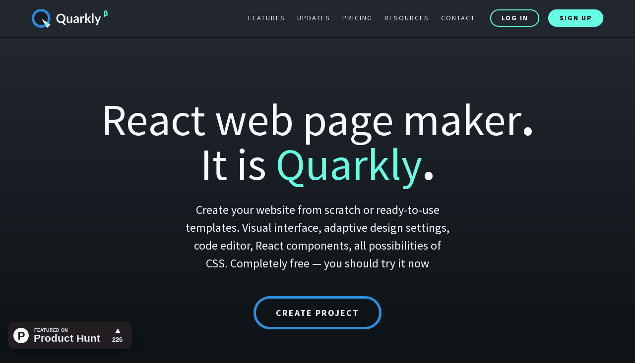

--- FILE ---
content_type: text/html
request_url: https://quarkly.io/lp/react-web-page-maker/
body_size: 94139
content:
<!DOCTYPE html><html><head><meta charSet="utf-8"/><meta http-equiv="x-ua-compatible" content="ie=edge"/><meta name="viewport" content="width=device-width, initial-scale=1, shrink-to-fit=no"/><meta name="generator" content="Gatsby 3.15.0"/><title data-react-helmet="true">React web page maker | Quarkly</title><link data-react-helmet="true" rel="shortcut icon" href="https://test-upl.quarkly.io/5e60efa12db4d10024432a9f/images/favicon.png?v=2020-09-25T11:53:45.486Z" type="image/x-icon"/><link data-react-helmet="true" rel="apple-touch-icon" href="https://test-upl.quarkly.io/5e60efa12db4d10024432a9f/images/favicon-152w.png?v=2020-09-25T11:53:45.538Z"/><link data-react-helmet="true" rel="apple-touch-icon" sizes="76x76" href="https://test-upl.quarkly.io/5e60efa12db4d10024432a9f/images/favicon-152w.png?v=2020-09-25T11:53:45.538Z"/><link data-react-helmet="true" rel="apple-touch-icon" sizes="152x152" href="https://test-upl.quarkly.io/5e60efa12db4d10024432a9f/images/favicon-152w.png?v=2020-09-25T11:53:45.538Z"/><link data-react-helmet="true" rel="apple-touch-startup-image" href="https://test-upl.quarkly.io/5e60efa12db4d10024432a9f/images/favicon-152w.png?v=2020-09-25T11:53:45.538Z"/><meta data-react-helmet="true" name="description" content="Create your website from scratch or ready-to-use templates. Visual interface, adaptive design settings, code editor, React components, all possibilities of CSS. Completely free — you should try it now"/><meta data-react-helmet="true" property="og:title" content="React web page maker | Quarkly"/><meta data-react-helmet="true" property="og:description" content="Create your website from scratch or ready-to-use templates. Visual interface, adaptive design settings, code editor, React components, all possibilities of CSS. Completely free — you should try it now"/><meta data-react-helmet="true" property="og:image" content="https://uploads.quarkly.io/landing/q-og-1200.png"/><meta data-react-helmet="true" name="msapplication-TileImage" content="https://test-upl.quarkly.io/5e60efa12db4d10024432a9f/images/favicon-270w.png?v=2020-09-25T11:53:45.477Z"/><style data-styled="" data-styled-version="5.2.0">.jurZDQ{pointer-events:auto;font:var(--qtheme-font-captureSm);padding:12px 0px 12px 0px;color:var(--qtheme-color-light);background:var(--qtheme-color-darkL1);display:-webkit-box;display:-webkit-flex;display:-ms-flexbox;display:flex;-webkit-align-items:center;-webkit-box-align:center;-ms-flex-align:center;align-items:center;-webkit-box-pack:center;-webkit-justify-content:center;-ms-flex-pack:center;justify-content:center;}/*!sc*/
.kZCGmF{pointer-events:auto;display:none;background:var(--qtheme-color-darkL2);border-width:0px 0px 2px 0px;border-style:solid;border-color:var(--qtheme-color-darkL1);padding:18px 0px 18px 0px;width:100%;margin:0;}/*!sc*/
@media (max-width:992px){.kZCGmF{display:-webkit-box;display:-webkit-flex;display:-ms-flexbox;display:flex;}}/*!sc*/
.cCARnI{pointer-events:auto;display:-webkit-box;display:-webkit-flex;display:-ms-flexbox;display:flex;-webkit-flex-direction:column;-ms-flex-direction:column;flex-direction:column;width:var(--qtheme-cmp-section-width-default);max-width:var(--qtheme-cmp-section-maxWidth-default);min-width:var(--qtheme-cmp-section-minWidth-default);min-height:16px;margin:0 auto;}/*!sc*/
.glJubH{pointer-events:auto;display:-webkit-box;display:-webkit-flex;display:-ms-flexbox;display:flex;-webkit-box-pack:justify;-webkit-justify-content:space-between;-ms-flex-pack:justify;justify-content:space-between;-webkit-align-items:center;-webkit-box-align:center;-ms-flex-align:center;align-items:center;}/*!sc*/
.kVImRM{pointer-events:auto;display:none;-webkit-align-items:flex-start;-webkit-box-align:flex-start;-ms-flex-align:flex-start;align-items:flex-start;-webkit-box-pack:start;-webkit-justify-content:flex-start;-ms-flex-pack:start;justify-content:flex-start;margin:8px 0px 36px 0px;}/*!sc*/
.jwtQp{pointer-events:auto;display:-webkit-box;display:-webkit-flex;display:-ms-flexbox;display:flex;background:var(--qtheme-color-darkL2);padding:18px 0;border-width:0px 0px 2px 0px;border-style:solid;border-color:var(--qtheme-color-darkL1);-webkit-flex:0 0 auto;-ms-flex:0 0 auto;flex:0 0 auto;width:100%;margin:0;}/*!sc*/
@media (max-width:992px){.jwtQp{display:none;}}/*!sc*/
.hnflHz{pointer-events:auto;display:-webkit-box;display:-webkit-flex;display:-ms-flexbox;display:flex;-webkit-box-pack:justify;-webkit-justify-content:space-between;-ms-flex-pack:justify;justify-content:space-between;-webkit-align-items:center;-webkit-box-align:center;-ms-flex-align:center;align-items:center;min-height:auto;}/*!sc*/
@media (max-width:992px){.hnflHz{-webkit-align-items:flex-start;-webkit-box-align:flex-start;-ms-flex-align:flex-start;align-items:flex-start;text-align:center;-webkit-flex-direction:column;-ms-flex-direction:column;flex-direction:column;}}/*!sc*/
.gfuQqx{pointer-events:auto;display:-webkit-box;display:-webkit-flex;display:-ms-flexbox;display:flex;-webkit-align-items:center;-webkit-box-align:center;-ms-flex-align:center;align-items:center;}/*!sc*/
@media (max-width:992px){.gfuQqx{-webkit-flex-direction:column;-ms-flex-direction:column;flex-direction:column;-webkit-box-pack:justify;-webkit-justify-content:space-between;-ms-flex-pack:justify;justify-content:space-between;-webkit-align-items:flex-start;-webkit-box-align:flex-start;-ms-flex-align:flex-start;align-items:flex-start;margin:12px 0px 12px 0px;width:100%;}}/*!sc*/
@media (max-width:768px){.gfuQqx{width:100%;-webkit-box-pack:justify;-webkit-justify-content:space-between;-ms-flex-pack:justify;justify-content:space-between;margin:12px 0px 0px 0px;}}/*!sc*/
@media (max-width:576px){.gfuQqx{width:100%;-webkit-flex-direction:column;-ms-flex-direction:column;flex-direction:column;-webkit-box-pack:center;-webkit-justify-content:center;-ms-flex-pack:center;justify-content:center;-webkit-align-items:flex-start;-webkit-box-align:flex-start;-ms-flex-align:flex-start;align-items:flex-start;margin:0px 0px 4px 0px;}}/*!sc*/
.kUvuJL{pointer-events:auto;}/*!sc*/
@media (max-width:992px){.kUvuJL{margin:12px 0px 0px 0px;display:-webkit-box;display:-webkit-flex;display:-ms-flexbox;display:flex;}}/*!sc*/
.gbnwZS{pointer-events:auto;display:-webkit-box;display:-webkit-flex;display:-ms-flexbox;display:flex;padding:100px 0 50px 0;background-image:linear-gradient(0deg,#0E1317 0%,#22262E 100%);text-align:center;width:100%;margin:0;}/*!sc*/
@media (max-width:992px){.gbnwZS{text-align:left;}}/*!sc*/
@media (max-width:768px){.gbnwZS{text-align:left;padding:40px 0 50px 0;}}/*!sc*/
@media (max-width:576px){.gbnwZS{padding:40px 0 50px 0;}}/*!sc*/
.eDgUVx{pointer-events:auto;display:-webkit-box;display:-webkit-flex;display:-ms-flexbox;display:flex;background-color:var(--qtheme-color-darkL1);text-align:left;width:100%;margin:0;padding:24px 0;}/*!sc*/
.kxciMr{pointer-events:auto;height:0px;margin:24px 0px 24px 0px;position:relative;width:100%;padding-bottom:56.25%;box-shadow:0 10px 15px -3px rgba(0,0,0,0.3),0 4px 6px -2px rgba(0,0,0,0.1);background:var(--qtheme-color-darkL1) url(https://uploads.quarkly.io/landing/promo-video-poster.png) 0% 0%/cover no-repeat;border-radius:4px;margin-top:96px;}/*!sc*/
@media (max-width:576px){.kxciMr{margin-top:64px;}}/*!sc*/
.dmwrnp{pointer-events:auto;display:-webkit-box;display:-webkit-flex;display:-ms-flexbox;display:flex;padding:100px 0;background-color:var(--qtheme-color-darkL1);position:relative;text-align:left;font-weight:300;padding-top:60px;padding-bottom:60px;width:100%;margin:0;}/*!sc*/
@media (max-width:768px){.dmwrnp{padding-top:60px;padding-bottom:60px;}}/*!sc*/
.dKwoUg{pointer-events:auto;margin:calc(12px * -0.5);display:-webkit-box;display:-webkit-flex;display:-ms-flexbox;display:flex;-webkit-flex-wrap:wrap;-ms-flex-wrap:wrap;flex-wrap:wrap;}/*!sc*/
.eOapSM{pointer-events:auto;width:100%;box-sizing:border-box;padding:calc(12px / 2);}/*!sc*/
@media (max-width:992px){.eOapSM{width:100%;}}/*!sc*/
.jzePAG{pointer-events:auto;box-sizing:border-box;min-height:100%;display:-webkit-box;display:-webkit-flex;display:-ms-flexbox;display:flex;-webkit-flex:1 1 auto;-ms-flex:1 1 auto;flex:1 1 auto;border-radius:12px;padding-bottom:36px;-webkit-flex-direction:column;-ms-flex-direction:column;flex-direction:column;background:var(--qtheme-color-darkL2);}/*!sc*/
.evjgBQ{pointer-events:auto;overflow:hidden;position:relative;}/*!sc*/
.kULYFp{pointer-events:auto;border-radius:12px 12px 0 0;top:0;right:0;bottom:auto;left:0;z-index:1;background-image:linear-gradient(180deg,#22262E 0%,transparent 50%);height:374px;position:absolute;}/*!sc*/
.kvUnRT{pointer-events:auto;margin-top:0px;background:rgba(0,0,0,0) url(https://uploads.quarkly.io/landing/resources-webdesigner-all.png) 60% 40%/160% no-repeat scroll padding-box;-webkit-flex-direction:row-reverse;-ms-flex-direction:row-reverse;flex-direction:row-reverse;height:374px;display:-webkit-box;display:-webkit-flex;display:-ms-flexbox;display:flex;border-radius:12px 12px 0 0;padding-top:0px;width:100%;-webkit-flex-wrap:wrap;-ms-flex-wrap:wrap;flex-wrap:wrap;-webkit-align-content:flex-start;-ms-flex-line-pack:start;align-content:flex-start;}/*!sc*/
@media (max-width:1200px){.kvUnRT{background:rgba(0,0,0,0) url(https://uploads.quarkly.io/landing/resources-webdesigner-all.png) 50% 40%/200% no-repeat scroll padding-box;}}/*!sc*/
@media (max-width:992px){.kvUnRT{background:rgba(0,0,0,0) url(https://uploads.quarkly.io/landing/resources-webdesigner-all.png) 50% 40%/250% no-repeat scroll padding-box;}}/*!sc*/
@media (max-width:768px){.kvUnRT{background:rgba(0,0,0,0) url(https://uploads.quarkly.io/landing/resources-webdesigner-all.png) 60% 40%/180% no-repeat scroll padding-box;}}/*!sc*/
@media (max-width:576px){.kvUnRT{background:rgba(0,0,0,0) url(https://uploads.quarkly.io/landing/resources-webdesigner-all.png) 60% 30%/220% no-repeat scroll padding-box;}}/*!sc*/
.hpPjTR{pointer-events:auto;width:50%;box-sizing:border-box;padding:calc(12px / 2);}/*!sc*/
@media (max-width:992px){.hpPjTR{width:100%;}}/*!sc*/
@media (max-width:768px){.hpPjTR{width:100%;}}/*!sc*/
@media (max-width:576px){.hpPjTR{width:100%;}}/*!sc*/
.bLPCpt{pointer-events:auto;box-sizing:border-box;min-height:100%;display:-webkit-box;display:-webkit-flex;display:-ms-flexbox;display:flex;-webkit-flex:1 1 auto;-ms-flex:1 1 auto;flex:1 1 auto;-webkit-flex-direction:column;-ms-flex-direction:column;flex-direction:column;padding:0px;background-color:var(--qtheme-color-darkL2);border-radius:12px;}/*!sc*/
.ePgBEx{pointer-events:auto;width:50%;box-sizing:border-box;padding:calc(12px / 2);}/*!sc*/
@media (max-width:992px){.ePgBEx{width:50%;}}/*!sc*/
@media (max-width:768px){.ePgBEx{width:50%;}}/*!sc*/
@media (max-width:576px){.ePgBEx{width:100%;}}/*!sc*/
.ekMUk{pointer-events:auto;box-sizing:border-box;min-height:100%;display:-webkit-box;display:-webkit-flex;display:-ms-flexbox;display:flex;-webkit-flex:1 1 auto;-ms-flex:1 1 auto;flex:1 1 auto;background:var(--qtheme-color-darkL2);border-radius:12px;-webkit-flex-direction:column;-ms-flex-direction:column;flex-direction:column;padding:0px 0px 36px 0px;}/*!sc*/
.kHlXwm{pointer-events:auto;width:33.33%;box-sizing:border-box;padding:calc(12px / 2);}/*!sc*/
@media (max-width:992px){.kHlXwm{width:50%;}}/*!sc*/
@media (max-width:768px){.kHlXwm{width:50%;}}/*!sc*/
@media (max-width:576px){.kHlXwm{width:100%;}}/*!sc*/
.dRxLPz{pointer-events:auto;width:25%;box-sizing:border-box;padding:calc(12px / 2);}/*!sc*/
@media (max-width:992px){.dRxLPz{width:50%;}}/*!sc*/
@media (max-width:768px){.dRxLPz{width:50%;}}/*!sc*/
@media (max-width:576px){.dRxLPz{width:100%;}}/*!sc*/
.kDbTkR{pointer-events:auto;display:-webkit-box;display:-webkit-flex;display:-ms-flexbox;display:flex;background-color:var(--qtheme-color-darkL1);font-weight:300;position:relative;padding-top:60px;padding-bottom:60px;text-align:left;padding:100px 0;width:100%;margin:0;}/*!sc*/
@media (max-width:768px){.kDbTkR{padding-top:50px;padding-bottom:50px;}}/*!sc*/
.hKylDP{pointer-events:auto;display:-webkit-box;display:-webkit-flex;display:-ms-flexbox;display:flex;box-sizing:border-box;border-radius:12px 12px 0 0;overflow:hidden;margin-bottom:24px;}/*!sc*/
@media (max-width:768px){.hKylDP{-webkit-flex-direction:column;-ms-flex-direction:column;flex-direction:column;}}/*!sc*/
@media (max-width:576px){.hKylDP{max-height:340px;}}/*!sc*/
.igWonB{pointer-events:auto;background-repeat:no-repeat;background:linear-gradient(180deg,transparent 73.3%,var(--qtheme-color-darkL2) 99%) 0 0 no-repeat,rgba(0,0,0,0) url(https://uploads.quarkly.io/landing/own-component-code.png) 0% 0% /cover no-repeat scroll padding-box;border-radius:0px;position:relative;margin-left:0;margin-right:16px;height:400px;width:50%;background-size:contain;}/*!sc*/
@media (max-width:768px){.igWonB{width:100%;}}/*!sc*/
.fAEvmG{pointer-events:auto;margin-right:0;-webkit-box-pack:start;-webkit-justify-content:flex-start;-ms-flex-pack:start;justify-content:flex-start;margin-left:16px;padding:7% 0px 0px 0px;color:var(--qtheme-color-secondary);display:block;-webkit-align-items:flex-start;-webkit-box-align:flex-start;-ms-flex-align:flex-start;align-items:flex-start;-webkit-flex-wrap:wrap;-ms-flex-wrap:wrap;flex-wrap:wrap;padding-top:0;width:50%;font:100 120px/1 var(--qtheme-fontFamily-googleSourceSansPro);}/*!sc*/
@media (max-width:1200px){.fAEvmG{font:100 120px/1 var(--qtheme-fontFamily-googleSourceSansPro);}}/*!sc*/
@media (max-width:768px){.fAEvmG{width:100%;}}/*!sc*/
@media (max-width:576px){.fAEvmG{min-height:138px;}}/*!sc*/
.iqXhSp{pointer-events:auto;display:-webkit-box;display:-webkit-flex;display:-ms-flexbox;display:flex;font-weight:300;padding-top:60px;padding-bottom:60px;text-align:left;background-color:var(--qtheme-color-darkL1);padding:100px 0 150px 0;position:relative;width:100%;margin:0;}/*!sc*/
@media (max-width:768px){.iqXhSp{padding-top:50px;padding-bottom:50px;}}/*!sc*/
.gorBPj{pointer-events:auto;width:100%;box-sizing:border-box;padding:calc(12px / 2);}/*!sc*/
@media (max-width:768px){.gorBPj{width:100%;}}/*!sc*/
.hLJOAz{pointer-events:auto;box-sizing:border-box;min-height:100%;display:-webkit-box;display:-webkit-flex;display:-ms-flexbox;display:flex;-webkit-flex:1 1 auto;-ms-flex:1 1 auto;flex:1 1 auto;padding:54px 36px 36px;background:var(--qtheme-color-darkL2);border-radius:12px;padding-bottom:36px;-webkit-flex-direction:column;-ms-flex-direction:column;flex-direction:column;}/*!sc*/
.bbekCI{pointer-events:auto;width:50%;box-sizing:border-box;padding:calc(12px / 2);}/*!sc*/
@media (max-width:992px){.bbekCI{width:100%;}}/*!sc*/
.jFwxIG{pointer-events:auto;box-sizing:border-box;min-height:100%;display:-webkit-box;display:-webkit-flex;display:-ms-flexbox;display:flex;-webkit-flex:1 1 auto;-ms-flex:1 1 auto;flex:1 1 auto;background:var(--qtheme-color-darkL2);padding-bottom:36px;-webkit-flex-direction:column;-ms-flex-direction:column;flex-direction:column;border-radius:12px;}/*!sc*/
.kOEHPm{pointer-events:auto;margin-bottom:24px;height:380px;margin:0px 0px 16px 0px;overflow:hidden;position:relative;}/*!sc*/
.hpXxRw{pointer-events:auto;position:absolute;border-radius:12px 12px 0 0;top:0;right:0;bottom:0;left:0;z-index:1;background-image:linear-gradient(180deg,#22262E 0%,transparent 50%);}/*!sc*/
.dLiyCW{pointer-events:auto;-webkit-align-content:flex-start;-ms-flex-line-pack:start;align-content:flex-start;padding-top:0px;width:100%;margin-top:0px;height:400px;-webkit-flex-wrap:wrap;-ms-flex-wrap:wrap;flex-wrap:wrap;background:rgba(0,0,0,0) url(https://uploads.quarkly.io/landing/resources-all.png) 60% 40%/200% no-repeat scroll padding-box;display:-webkit-box;display:-webkit-flex;display:-ms-flexbox;display:flex;-webkit-flex-direction:row-reverse;-ms-flex-direction:row-reverse;flex-direction:row-reverse;border-radius:12px 12px 0 0;}/*!sc*/
@media (max-width:1200px){.dLiyCW{background:rgba(0,0,0,0) url(https://uploads.quarkly.io/landing/resources-all.png) 50% 40%/200% no-repeat scroll padding-box;}}/*!sc*/
@media (max-width:992px){.dLiyCW{background:rgba(0,0,0,0) url(https://uploads.quarkly.io/landing/resources-all.png) 50% 40%/250% no-repeat scroll padding-box;}}/*!sc*/
@media (max-width:768px){.dLiyCW{background:rgba(0,0,0,0) url(https://uploads.quarkly.io/landing/resources-all.png) 60% 40%/180% no-repeat scroll padding-box;}}/*!sc*/
@media (max-width:576px){.dLiyCW{background:rgba(0,0,0,0) url(https://uploads.quarkly.io/landing/resources-all.png) 60% 30%/220% no-repeat scroll padding-box;}}/*!sc*/
.ihYHGJ{pointer-events:auto;display:-webkit-box;display:-webkit-flex;display:-ms-flexbox;display:flex;padding:100px 0 100px 0;background-color:var(--qtheme-color-light);position:relative;background:var(--qtheme-color-indigo);text-align:center;width:100%;margin:0;}/*!sc*/
@media (max-width:576px){.ihYHGJ{padding-top:60px;padding-bottom:60px;text-align:left;}}/*!sc*/
.dpfEwr{pointer-events:auto;display:-webkit-box;display:-webkit-flex;display:-ms-flexbox;display:flex;padding:48px 0 48px 0;background:var(--qtheme-color-darkL2);width:100%;margin:0;}/*!sc*/
.drIFqA{pointer-events:auto;display:grid;-webkit-flex-direction:column;-ms-flex-direction:column;flex-direction:column;width:var(--qtheme-cmp-section-width-default);max-width:var(--qtheme-cmp-section-maxWidth-default);min-width:var(--qtheme-cmp-section-minWidth-default);min-height:16px;margin:0 auto;grid-template-columns:1fr 1fr 1fr 1fr;}/*!sc*/
@media (max-width:1200px){.drIFqA{grid-template-columns:1fr 1fr;}}/*!sc*/
@media (max-width:768px){.drIFqA{grid-template-columns:1fr;}}/*!sc*/
.dZVPTg{pointer-events:auto;grid-column:4 / 5;display:-webkit-box;display:-webkit-flex;display:-ms-flexbox;display:flex;-webkit-box-pack:end;-webkit-justify-content:flex-end;-ms-flex-pack:end;justify-content:flex-end;}/*!sc*/
@media (max-width:1200px){.dZVPTg{grid-column:2 / 3;}}/*!sc*/
@media (max-width:992px){.dZVPTg{grid-column:1 / 4;-webkit-box-pack:start;-webkit-justify-content:flex-start;-ms-flex-pack:start;justify-content:flex-start;}}/*!sc*/
@media (max-width:768px){.dZVPTg{grid-column:1 / 2;-webkit-box-pack:start;-webkit-justify-content:flex-start;-ms-flex-pack:start;justify-content:flex-start;-webkit-flex-direction:column;-ms-flex-direction:column;flex-direction:column;-webkit-align-items:flex-start;-webkit-box-align:flex-start;-ms-flex-align:flex-start;align-items:flex-start;}}/*!sc*/
.fpQyAj{pointer-events:auto;margin:0px 0px 0px 0px;display:-webkit-box;display:-webkit-flex;display:-ms-flexbox;display:flex;-webkit-align-items:center;-webkit-box-align:center;-ms-flex-align:center;align-items:center;-webkit-box-pack:center;-webkit-justify-content:center;-ms-flex-pack:center;justify-content:center;}/*!sc*/
@media (max-width:992px){.fpQyAj{margin:0px 0px 0px -8px;}}/*!sc*/
@media (max-width:768px){.fpQyAj{margin:12px 0px 0px -12px;-webkit-box-pack:start;-webkit-justify-content:flex-start;-ms-flex-pack:start;justify-content:flex-start;}}/*!sc*/
@media (max-width:576px){.fpQyAj{-webkit-box-pack:start;-webkit-justify-content:flex-start;-ms-flex-pack:start;justify-content:flex-start;-webkit-flex:0 1 auto;-ms-flex:0 1 auto;flex:0 1 auto;margin:12px 0px 0px -12px;}}/*!sc*/
.iMimxY{pointer-events:auto;background:var(--qtheme-color-darkL2);height:32px;}/*!sc*/
@media (max-width:576px){.iMimxY{height:48px;}}/*!sc*/
data-styled.g1[id="sc-bdnylx"]{content:"jurZDQ,kZCGmF,cCARnI,glJubH,kVImRM,jwtQp,hnflHz,gfuQqx,kUvuJL,gbnwZS,eDgUVx,kxciMr,dmwrnp,dKwoUg,eOapSM,jzePAG,evjgBQ,kULYFp,kvUnRT,hpPjTR,bLPCpt,ePgBEx,ekMUk,kHlXwm,dRxLPz,kDbTkR,hKylDP,igWonB,fAEvmG,iqXhSp,gorBPj,hLJOAz,bbekCI,jFwxIG,kOEHPm,hpXxRw,dLiyCW,ihYHGJ,dpfEwr,drIFqA,dZVPTg,fpQyAj,iMimxY,"}/*!sc*/
.cjVfZm{margin-top:16px;margin-bottom:16px;min-width:8px;min-height:8px;overflow-wrap:normal;word-break:normal;white-space:normal;text-indent:0;text-overflow:clip;-webkit-hyphens:manual;-moz-hyphens:manual;-ms-hyphens:manual;hyphens:manual;-webkit-user-select:auto;-moz-user-select:auto;-ms-user-select:auto;user-select:auto;pointer-events:auto;margin:20px 0 30px 0;color:var(--qtheme-color-light);font:var(--qtheme-font-h1);}/*!sc*/
@media (max-width:992px){.cjVfZm{text-align:left;}}/*!sc*/
@media (max-width:576px){.cjVfZm{font:var(--qtheme-font-h1Sm);}}/*!sc*/
.dsePDF{margin-top:16px;margin-bottom:16px;min-width:8px;min-height:8px;overflow-wrap:normal;word-break:normal;white-space:normal;text-indent:0;text-overflow:clip;-webkit-hyphens:manual;-moz-hyphens:manual;-ms-hyphens:manual;hyphens:manual;-webkit-user-select:auto;-moz-user-select:auto;-ms-user-select:auto;user-select:auto;pointer-events:auto;font:normal 400 24px/1.5 var(--qtheme-fontFamily-googleSourceSansPro);color:var(--qtheme-color-light);margin:0 auto 48px auto;max-width:540px;}/*!sc*/
@media (max-width:992px){.dsePDF{margin-left:0px;text-align:left;}}/*!sc*/
@media (max-width:576px){.dsePDF{font:var(--qtheme-font-baseSm);margin:0 auto 32px 0px;}}/*!sc*/
.dxbjiO{margin-top:16px;margin-bottom:16px;min-width:8px;min-height:8px;overflow-wrap:normal;word-break:normal;white-space:normal;text-indent:0;text-overflow:clip;-webkit-hyphens:manual;-moz-hyphens:manual;-ms-hyphens:manual;hyphens:manual;-webkit-user-select:auto;-moz-user-select:auto;-ms-user-select:auto;user-select:auto;pointer-events:auto;-webkit-letter-spacing:4px;-moz-letter-spacing:4px;-ms-letter-spacing:4px;letter-spacing:4px;display:inline-block;font:var(--qtheme-font-capture);color:var(--qtheme-color-primary);text-transform:uppercase;}/*!sc*/
.iJXCjg{margin-top:16px;margin-bottom:16px;min-width:8px;min-height:8px;overflow-wrap:normal;word-break:normal;white-space:normal;text-indent:0;text-overflow:clip;-webkit-hyphens:manual;-moz-hyphens:manual;-ms-hyphens:manual;hyphens:manual;-webkit-user-select:auto;-moz-user-select:auto;-ms-user-select:auto;user-select:auto;pointer-events:auto;font:var(--qtheme-font-h2);margin:4px 0 48px 0;color:var(--qtheme-color-light);}/*!sc*/
@media (max-width:576px){.iJXCjg{font:var(--qtheme-font-h2Sm);}}/*!sc*/
.fkXdEJ{margin-top:16px;margin-bottom:16px;min-width:8px;min-height:8px;overflow-wrap:normal;word-break:normal;white-space:normal;text-indent:0;text-overflow:clip;-webkit-hyphens:manual;-moz-hyphens:manual;-ms-hyphens:manual;hyphens:manual;-webkit-user-select:auto;-moz-user-select:auto;-ms-user-select:auto;user-select:auto;pointer-events:auto;font:var(--qtheme-font-capture);text-align:center;z-index:2;color:var(--qtheme-color-greyL2);margin:24px 36px 32px 36px;}/*!sc*/
@media (max-width:768px){.fkXdEJ{margin:24px 36px 24px 36px;}}/*!sc*/
@media (max-width:576px){.fkXdEJ{margin-bottom:24px;font:var(--qtheme-font-baseSm);}}/*!sc*/
.gxwJWW{margin-top:16px;margin-bottom:16px;min-width:8px;min-height:8px;overflow-wrap:normal;word-break:normal;white-space:normal;text-indent:0;text-overflow:clip;-webkit-hyphens:manual;-moz-hyphens:manual;-ms-hyphens:manual;hyphens:manual;-webkit-user-select:auto;-moz-user-select:auto;-ms-user-select:auto;user-select:auto;pointer-events:auto;color:var(--qtheme-color-light);margin:16px 36px 0px 36px;cursor:default;font:var(--qtheme-font-capture);}/*!sc*/
@media (max-width:576px){.gxwJWW{font:var(--qtheme-font-baseSm);margin:16px 36px 0px 18px;}}/*!sc*/
.iSHULg{margin-top:16px;margin-bottom:16px;min-width:8px;min-height:8px;overflow-wrap:normal;word-break:normal;white-space:normal;text-indent:0;text-overflow:clip;-webkit-hyphens:manual;-moz-hyphens:manual;-ms-hyphens:manual;hyphens:manual;-webkit-user-select:auto;-moz-user-select:auto;-ms-user-select:auto;user-select:auto;pointer-events:auto;color:var(--qtheme-color-greyL2);margin:0px 36px 48px 36px;cursor:default;font:var(--qtheme-font-capture);word-wrap:break-word;}/*!sc*/
@media (max-width:576px){.iSHULg{font:var(--qtheme-font-baseSm);margin:0px 36px 36px 18px;}}/*!sc*/
.gqvsLg{margin-top:16px;margin-bottom:16px;min-width:8px;min-height:8px;overflow-wrap:normal;word-break:normal;white-space:normal;text-indent:0;text-overflow:clip;-webkit-hyphens:manual;-moz-hyphens:manual;-ms-hyphens:manual;hyphens:manual;-webkit-user-select:auto;-moz-user-select:auto;-ms-user-select:auto;user-select:auto;pointer-events:auto;margin:24px 36px 36px 36px;font:var(--qtheme-font-capture);color:var(--qtheme-color-greyL2);}/*!sc*/
@media (max-width:576px){.gqvsLg{margin-bottom:24px;font:var(--qtheme-font-baseSm);}}/*!sc*/
.fQybve{margin-top:16px;margin-bottom:16px;min-width:8px;min-height:8px;overflow-wrap:normal;word-break:normal;white-space:normal;text-indent:0;text-overflow:clip;-webkit-hyphens:manual;-moz-hyphens:manual;-ms-hyphens:manual;hyphens:manual;-webkit-user-select:auto;-moz-user-select:auto;-ms-user-select:auto;user-select:auto;pointer-events:auto;font:var(--qtheme-font-capture);color:var(--qtheme-color-primary);text-transform:uppercase;-webkit-letter-spacing:4px;-moz-letter-spacing:4px;-ms-letter-spacing:4px;letter-spacing:4px;display:inline-block;}/*!sc*/
.cuRtMc{margin-top:16px;margin-bottom:16px;min-width:8px;min-height:8px;overflow-wrap:normal;word-break:normal;white-space:normal;text-indent:0;text-overflow:clip;-webkit-hyphens:manual;-moz-hyphens:manual;-ms-hyphens:manual;hyphens:manual;-webkit-user-select:auto;-moz-user-select:auto;-ms-user-select:auto;user-select:auto;pointer-events:auto;font:var(--qtheme-font-capture);color:var(--qtheme-color-greyL2);margin:24px 36px 36px 36px;}/*!sc*/
@media (max-width:576px){.cuRtMc{font:var(--qtheme-font-baseSm);margin-bottom:24px;}}/*!sc*/
.izehyi{margin-top:16px;margin-bottom:16px;min-width:8px;min-height:8px;overflow-wrap:normal;word-break:normal;white-space:normal;text-indent:0;text-overflow:clip;-webkit-hyphens:manual;-moz-hyphens:manual;-ms-hyphens:manual;hyphens:manual;-webkit-user-select:auto;-moz-user-select:auto;-ms-user-select:auto;user-select:auto;pointer-events:auto;display:inline-block;font:var(--qtheme-font-capture);color:var(--qtheme-color-primary);text-transform:uppercase;-webkit-letter-spacing:4px;-moz-letter-spacing:4px;-ms-letter-spacing:4px;letter-spacing:4px;}/*!sc*/
.bbkObI{margin-top:16px;margin-bottom:16px;min-width:8px;min-height:8px;overflow-wrap:normal;word-break:normal;white-space:normal;text-indent:0;text-overflow:clip;-webkit-hyphens:manual;-moz-hyphens:manual;-ms-hyphens:manual;hyphens:manual;-webkit-user-select:auto;-moz-user-select:auto;-ms-user-select:auto;user-select:auto;pointer-events:auto;color:var(--qtheme-color-greyL2);font:var(--qtheme-font-capture);margin:24px 0px 36px 0px;text-align:center;}/*!sc*/
@media (max-width:992px){.bbkObI{text-align:left;}}/*!sc*/
@media (max-width:768px){.bbkObI{text-align:left;}}/*!sc*/
@media (max-width:576px){.bbkObI{font:var(--qtheme-font-baseSm);margin-bottom:24px;}}/*!sc*/
.hpVEwv{margin-top:16px;margin-bottom:16px;min-width:8px;min-height:8px;overflow-wrap:normal;word-break:normal;white-space:normal;text-indent:0;text-overflow:clip;-webkit-hyphens:manual;-moz-hyphens:manual;-ms-hyphens:manual;hyphens:manual;-webkit-user-select:auto;-moz-user-select:auto;-ms-user-select:auto;user-select:auto;pointer-events:auto;color:var(--qtheme-color-greyL2);margin:0px 36px 32px 36px;font:var(--qtheme-font-capture);z-index:2;text-align:left;}/*!sc*/
@media (max-width:768px){.hpVEwv{margin:24px 36px 24px 36px;}}/*!sc*/
@media (max-width:576px){.hpVEwv{margin-bottom:24px;font:var(--qtheme-font-baseSm);}}/*!sc*/
.dIvLkC{margin-top:16px;margin-bottom:16px;min-width:8px;min-height:8px;overflow-wrap:normal;word-break:normal;white-space:normal;text-indent:0;text-overflow:clip;-webkit-hyphens:manual;-moz-hyphens:manual;-ms-hyphens:manual;hyphens:manual;-webkit-user-select:auto;-moz-user-select:auto;-ms-user-select:auto;user-select:auto;pointer-events:auto;font:var(--qtheme-font-h2);margin:4px 0 36px 0;color:var(--qtheme-color-dark);}/*!sc*/
@media (max-width:576px){.dIvLkC{font-size:60px;line-height:1.2;}}/*!sc*/
.wsAUt{margin-top:16px;margin-bottom:16px;min-width:8px;min-height:8px;overflow-wrap:normal;word-break:normal;white-space:normal;text-indent:0;text-overflow:clip;-webkit-hyphens:manual;-moz-hyphens:manual;-ms-hyphens:manual;hyphens:manual;-webkit-user-select:auto;-moz-user-select:auto;-ms-user-select:auto;user-select:auto;pointer-events:auto;font:var(--qtheme-font-h3);margin:0 auto 58px auto;color:var(--qtheme-color-dark);max-width:800px;}/*!sc*/
@media (max-width:576px){.wsAUt{font:var(--qtheme-font-h3Sm);margin-bottom:36px;}}/*!sc*/
.gLHsGA{margin-top:16px;margin-bottom:16px;min-width:8px;min-height:8px;overflow-wrap:normal;word-break:normal;white-space:normal;text-indent:0;text-overflow:clip;-webkit-hyphens:manual;-moz-hyphens:manual;-ms-hyphens:manual;hyphens:manual;-webkit-user-select:auto;-moz-user-select:auto;-ms-user-select:auto;user-select:auto;pointer-events:auto;margin:0px 0px 0px 0px;color:var(--qtheme-color-grey);font:var(--qtheme-font-captureSm);display:-webkit-box;display:-webkit-flex;display:-ms-flexbox;display:flex;grid-column:1 / 2;-webkit-align-items:center;-webkit-box-align:center;-ms-flex-align:center;align-items:center;cursor:default;}/*!sc*/
@media (max-width:1200px){.gLHsGA{-webkit-order:1;-ms-flex-order:1;order:1;grid-column:1 / 3;-webkit-box-pack:center;-webkit-justify-content:center;-ms-flex-pack:center;justify-content:center;margin:24px 0px 0px 0px;}}/*!sc*/
@media (max-width:768px){.gLHsGA{-webkit-box-pack:start;-webkit-justify-content:flex-start;-ms-flex-pack:start;justify-content:flex-start;}}/*!sc*/
@media (max-width:576px){.gLHsGA{width:100%;}}/*!sc*/
data-styled.g2[id="sc-gtssRu"]{content:"cjVfZm,dsePDF,dxbjiO,iJXCjg,fkXdEJ,gxwJWW,iSHULg,gqvsLg,fQybve,cuRtMc,izehyi,bbkObI,hpVEwv,dIvLkC,wsAUt,gLHsGA,"}/*!sc*/
.hrBrBW{overflow-wrap:normal;word-break:normal;white-space:normal;text-indent:0;text-overflow:clip;-webkit-hyphens:manual;-moz-hyphens:manual;-ms-hyphens:manual;hyphens:manual;-webkit-user-select:auto;-moz-user-select:auto;-ms-user-select:auto;user-select:auto;pointer-events:auto;-webkit-text-decoration-line:initial;text-decoration-line:initial;display:none;}/*!sc*/
.jmKkXf{overflow-wrap:normal;word-break:normal;white-space:normal;text-indent:0;text-overflow:clip;-webkit-hyphens:manual;-moz-hyphens:manual;-ms-hyphens:manual;hyphens:manual;-webkit-user-select:auto;-moz-user-select:auto;-ms-user-select:auto;user-select:auto;pointer-events:auto;display:-webkit-box;display:-webkit-flex;display:-ms-flexbox;display:flex;position:relative;-webkit-box-pack:center;-webkit-justify-content:center;-ms-flex-pack:center;justify-content:center;-webkit-align-items:center;-webkit-box-align:center;-ms-flex-align:center;align-items:center;}/*!sc*/
@media (max-width:576px){.jmKkXf{display:-webkit-box;display:-webkit-flex;display:-ms-flexbox;display:flex;}}/*!sc*/
.fAaYtW{overflow-wrap:normal;word-break:normal;white-space:normal;text-indent:0;text-overflow:clip;-webkit-hyphens:manual;-moz-hyphens:manual;-ms-hyphens:manual;hyphens:manual;-webkit-user-select:none;-moz-user-select:none;-ms-user-select:none;user-select:none;pointer-events:auto;color:inherit;box-sizing:border-box;font:var(--qtheme-font-capture);font-weight:400;text-transform:uppercase;-webkit-letter-spacing:2px;-moz-letter-spacing:2px;-ms-letter-spacing:2px;letter-spacing:2px;-webkit-text-decoration-line:initial;text-decoration-line:initial;display:block;padding:12px 18px 12px 18px;}/*!sc*/
.fAaYtW:hover,.fAaYtW[data-quarkly-state="hover"]{color:var(--qtheme-color-secondary);}/*!sc*/
.dBAhVZ{overflow-wrap:normal;word-break:normal;white-space:normal;text-indent:0;text-overflow:clip;-webkit-hyphens:manual;-moz-hyphens:manual;-ms-hyphens:manual;hyphens:manual;-webkit-user-select:auto;-moz-user-select:auto;-ms-user-select:auto;user-select:auto;pointer-events:auto;display:-webkit-box;display:-webkit-flex;display:-ms-flexbox;display:flex;}/*!sc*/
.bUksrX{overflow-wrap:normal;word-break:normal;white-space:normal;text-indent:0;text-overflow:clip;-webkit-hyphens:manual;-moz-hyphens:manual;-ms-hyphens:manual;hyphens:manual;-webkit-user-select:none;-moz-user-select:none;-ms-user-select:none;user-select:none;pointer-events:auto;color:inherit;font:var(--qtheme-font-captureSm);font-weight:400;text-transform:uppercase;-webkit-letter-spacing:2px;-moz-letter-spacing:2px;-ms-letter-spacing:2px;letter-spacing:2px;-webkit-text-decoration-line:initial;text-decoration-line:initial;padding:6px 12px 8px 12px;}/*!sc*/
.bUksrX:hover,.bUksrX[data-quarkly-state="hover"]{color:var(--qtheme-color-secondary);}/*!sc*/
@media (max-width:992px){.bUksrX{padding:6px 8px 8px 8px;}}/*!sc*/
@media (max-width:576px){.bUksrX{padding:6px 8px 8px 8px;}}/*!sc*/
.dHrQSZ{overflow-wrap:normal;word-break:normal;white-space:normal;text-indent:0;text-overflow:clip;-webkit-hyphens:manual;-moz-hyphens:manual;-ms-hyphens:manual;hyphens:manual;-webkit-user-select:auto;-moz-user-select:auto;-ms-user-select:auto;user-select:auto;pointer-events:auto;color:var(--qtheme-color-light);font:var(--qtheme-font-captureSm);text-transform:uppercase;-webkit-letter-spacing:2px;-moz-letter-spacing:2px;-ms-letter-spacing:2px;letter-spacing:2px;-webkit-text-decoration-line:initial;text-decoration-line:initial;-webkit-transition:color 0.2s ease-in-out 0s;transition:color 0.2s ease-in-out 0s;}/*!sc*/
.dHrQSZ:hover,.dHrQSZ[data-quarkly-state="hover"]{color:inherit;}/*!sc*/
.hbXzch{overflow-wrap:normal;word-break:normal;white-space:normal;text-indent:0;text-overflow:clip;-webkit-hyphens:manual;-moz-hyphens:manual;-ms-hyphens:manual;hyphens:manual;-webkit-user-select:auto;-moz-user-select:auto;-ms-user-select:auto;user-select:auto;pointer-events:auto;color:var(--qtheme-color-grey);font:var(--qtheme-font-captureSm);-webkit-letter-spacing:0px;-moz-letter-spacing:0px;-ms-letter-spacing:0px;letter-spacing:0px;-webkit-text-decoration-line:initial;text-decoration-line:initial;-webkit-transition:color 0.2s ease-in-out 0s;transition:color 0.2s ease-in-out 0s;}/*!sc*/
.hbXzch:hover,.hbXzch[data-quarkly-state="hover"]{color:var(--qtheme-color-light);}/*!sc*/
.iURcwK{overflow-wrap:normal;word-break:normal;white-space:normal;text-indent:0;text-overflow:clip;-webkit-hyphens:manual;-moz-hyphens:manual;-ms-hyphens:manual;hyphens:manual;-webkit-user-select:auto;-moz-user-select:auto;-ms-user-select:auto;user-select:auto;pointer-events:auto;padding:8px;margin:0 4px;color:var(--qtheme-color-primary);background:rgba(237,242,246,0);border-radius:24px;-webkit-transition:background var(--qtheme-transitionDuration-fastest) var(--qtheme-transitionTimingFunction-easeOut) 0s;transition:background var(--qtheme-transitionDuration-fastest) var(--qtheme-transitionTimingFunction-easeOut) 0s;}/*!sc*/
.iURcwK:hover,.iURcwK[data-quarkly-state="hover"]{background:#4469B0;}/*!sc*/
.hEzjEB{overflow-wrap:normal;word-break:normal;white-space:normal;text-indent:0;text-overflow:clip;-webkit-hyphens:manual;-moz-hyphens:manual;-ms-hyphens:manual;hyphens:manual;-webkit-user-select:auto;-moz-user-select:auto;-ms-user-select:auto;user-select:auto;pointer-events:auto;padding:8px;margin:0 4px;color:var(--qtheme-color-primary);background:rgba(237,242,246,0);border-radius:24px;-webkit-transition:background var(--qtheme-transitionDuration-fastest) var(--qtheme-transitionTimingFunction-easeOut) 0s;transition:background var(--qtheme-transitionDuration-fastest) var(--qtheme-transitionTimingFunction-easeOut) 0s;}/*!sc*/
.hEzjEB:hover,.hEzjEB[data-quarkly-state="hover"]{background:#2AA3EF;}/*!sc*/
.fRlnm{overflow-wrap:normal;word-break:normal;white-space:normal;text-indent:0;text-overflow:clip;-webkit-hyphens:manual;-moz-hyphens:manual;-ms-hyphens:manual;hyphens:manual;-webkit-user-select:auto;-moz-user-select:auto;-ms-user-select:auto;user-select:auto;pointer-events:auto;padding:8px;margin:0 4px;color:var(--qtheme-color-primary);background:rgba(237,242,246,0);border-radius:24px;-webkit-transition:background var(--qtheme-transitionDuration-fastest) var(--qtheme-transitionTimingFunction-easeOut) 0s;transition:background var(--qtheme-transitionDuration-fastest) var(--qtheme-transitionTimingFunction-easeOut) 0s;}/*!sc*/
.fRlnm:hover,.fRlnm[data-quarkly-state="hover"]{background:#31A5E2;}/*!sc*/
.sbPxL{overflow-wrap:normal;word-break:normal;white-space:normal;text-indent:0;text-overflow:clip;-webkit-hyphens:manual;-moz-hyphens:manual;-ms-hyphens:manual;hyphens:manual;-webkit-user-select:auto;-moz-user-select:auto;-ms-user-select:auto;user-select:auto;pointer-events:auto;padding:8px;margin:0 4px;color:var(--qtheme-color-primary);background:rgba(237,242,246,0);border-radius:24px;-webkit-transition:background var(--qtheme-transitionDuration-fastest) var(--qtheme-transitionTimingFunction-easeOut) 0s;transition:background var(--qtheme-transitionDuration-fastest) var(--qtheme-transitionTimingFunction-easeOut) 0s;}/*!sc*/
.sbPxL:hover,.sbPxL[data-quarkly-state="hover"]{background:#FD0A1B;}/*!sc*/
.BhbVC{overflow-wrap:normal;word-break:normal;white-space:normal;text-indent:0;text-overflow:clip;-webkit-hyphens:manual;-moz-hyphens:manual;-ms-hyphens:manual;hyphens:manual;-webkit-user-select:auto;-moz-user-select:auto;-ms-user-select:auto;user-select:auto;pointer-events:auto;padding:8px;margin:0 4px;color:var(--qtheme-color-primary);background:rgba(237,242,246,0);border-radius:24px;-webkit-transition:background var(--qtheme-transitionDuration-fastest) var(--qtheme-transitionTimingFunction-easeOut) 0s;transition:background var(--qtheme-transitionDuration-fastest) var(--qtheme-transitionTimingFunction-easeOut) 0s;}/*!sc*/
.BhbVC:hover,.BhbVC[data-quarkly-state="hover"]{background:#6D86DA;}/*!sc*/
.jxEdcp{overflow-wrap:normal;word-break:normal;white-space:normal;text-indent:0;text-overflow:clip;-webkit-hyphens:manual;-moz-hyphens:manual;-ms-hyphens:manual;hyphens:manual;-webkit-user-select:auto;-moz-user-select:auto;-ms-user-select:auto;user-select:auto;pointer-events:auto;padding:8px;margin:0 4px;color:var(--qtheme-color-primary);background:rgba(237,242,246,0);border-radius:24px;-webkit-transition:background var(--qtheme-transitionDuration-fastest) var(--qtheme-transitionTimingFunction-easeOut) 0s;transition:background var(--qtheme-transitionDuration-fastest) var(--qtheme-transitionTimingFunction-easeOut) 0s;}/*!sc*/
.jxEdcp:hover,.jxEdcp[data-quarkly-state="hover"]{background:var(--qtheme-color-dark);}/*!sc*/
.Tzkwk{overflow-wrap:normal;word-break:normal;white-space:normal;text-indent:0;text-overflow:clip;-webkit-hyphens:manual;-moz-hyphens:manual;-ms-hyphens:manual;hyphens:manual;-webkit-user-select:auto;-moz-user-select:auto;-ms-user-select:auto;user-select:auto;pointer-events:auto;display:-webkit-box;display:-webkit-flex;display:-ms-flexbox;display:flex;position:fixed;bottom:16px;left:16px;z-index:1;}/*!sc*/
@media (max-width:576px){.Tzkwk{left:12px;bottom:12px;}}/*!sc*/
data-styled.g3[id="sc-dlnjPT"]{content:"hrBrBW,jmKkXf,fAaYtW,dBAhVZ,bUksrX,dHrQSZ,hbXzch,iURcwK,hEzjEB,fRlnm,sbPxL,BhbVC,jxEdcp,Tzkwk,"}/*!sc*/
.hMdLer{overflow-wrap:normal;word-break:normal;white-space:normal;text-indent:0;text-overflow:clip;-webkit-hyphens:manual;-moz-hyphens:manual;-ms-hyphens:manual;hyphens:manual;-webkit-user-select:auto;-moz-user-select:auto;-ms-user-select:auto;user-select:auto;pointer-events:auto;}/*!sc*/
data-styled.g4[id="sc-hKFyIo"]{content:"hMdLer,"}/*!sc*/
.MEnrS{padding:6px 6px 6px 0px;margin:18px 0px 8px -18px;list-style:none;display:none;-webkit-flex-direction:column;-ms-flex-direction:column;flex-direction:column;}/*!sc*/
.jOSTyL{padding:6px;margin:0 12px 0 0;list-style:none;display:-webkit-box;display:-webkit-flex;display:-ms-flexbox;display:flex;}/*!sc*/
@media (max-width:992px){.jOSTyL{padding:6px 6px 6px 0px;margin:0px 0px 8px 0px;}}/*!sc*/
@media (max-width:768px){.jOSTyL{padding:6px 6px 6px 0px;margin:0px 0px 0px -18px;}}/*!sc*/
@media (max-width:576px){.jOSTyL{margin:0px 0px 4px 0px;}}/*!sc*/
.iBIKpF{padding:6px;margin:0px 0px 24px -16px;list-style:none;grid-column:1 / 5;display:-webkit-box;display:-webkit-flex;display:-ms-flexbox;display:flex;color:var(--qtheme-color-secondary);}/*!sc*/
@media (max-width:768px){.iBIKpF{-webkit-flex-direction:column;-ms-flex-direction:column;flex-direction:column;margin:0px 0px 12px -16px;}}/*!sc*/
.gAVdfq{padding:6px;margin:0px 0px 0px -16px;list-style:none;grid-column:2 / 4;display:-webkit-box;display:-webkit-flex;display:-ms-flexbox;display:flex;-webkit-flex-direction:row;-ms-flex-direction:row;flex-direction:row;-webkit-box-pack:center;-webkit-justify-content:center;-ms-flex-pack:center;justify-content:center;}/*!sc*/
@media (max-width:1200px){.gAVdfq{grid-column:1 / 2;-webkit-box-pack:start;-webkit-justify-content:flex-start;-ms-flex-pack:start;justify-content:flex-start;}}/*!sc*/
@media (max-width:992px){.gAVdfq{grid-column:1 / 4;margin:0px 0px 12px -18px;}}/*!sc*/
@media (max-width:768px){.gAVdfq{grid-column:1 / 2;margin:0px 0px 12px -16px;-webkit-flex-direction:column;-ms-flex-direction:column;flex-direction:column;}}/*!sc*/
data-styled.g10[id="sc-pNWxx"]{content:"MEnrS,jOSTyL,iBIKpF,gAVdfq,"}/*!sc*/
.eCVXft{padding:0px 0px 0px 0px;margin:0px 0px 0px 0px;color:var(--qtheme-color-lightD2);height:auto;}/*!sc*/
.iyEAXn{padding:0px;margin:0px;color:var(--qtheme-color-lightD2);text-align:center;}/*!sc*/
.bXFzhQ{padding:6px 12px 4px 12px;margin:0px 0px;color:var(--qtheme-color-secondary);}/*!sc*/
.keKazh{padding:0px 0px 0px 0px;margin:0px 12px 0px 12px;}/*!sc*/
@media (max-width:768px){.keKazh{margin:0px 12px 8px 12px;}}/*!sc*/
data-styled.g11[id="sc-jrsJCI"]{content:"eCVXft,iyEAXn,bXFzhQ,keKazh,"}/*!sc*/
.cEZPYt{display:-webkit-box;display:-webkit-flex;display:-ms-flexbox;display:flex;-webkit-align-items:center;-webkit-box-align:center;-ms-flex-align:center;align-items:center;-webkit-box-pack:center;-webkit-justify-content:center;-ms-flex-pack:center;justify-content:center;-webkit-user-select:none;-moz-user-select:none;-ms-user-select:none;user-select:none;cursor:pointer;border-radius:24px;padding:0px 0px 0px 0px;border-width:2px;border-style:solid;border-color:var(--qtheme-color-secondary);background:none;color:var(--qtheme-color-light);font-size:24px;width:32px;height:32px;}/*!sc*/
.eZBbWM{display:-webkit-box;display:-webkit-flex;display:-ms-flexbox;display:flex;-webkit-align-items:center;-webkit-box-align:center;-ms-flex-align:center;align-items:center;-webkit-box-pack:center;-webkit-justify-content:center;-ms-flex-pack:center;justify-content:center;color:var(--qtheme-color-lightD2);font-size:18px;width:1em;height:1em;}/*!sc*/
data-styled.g12[id="sc-kEqYlL"]{content:"cEZPYt,eZBbWM,"}/*!sc*/
:root{--qtheme-color-dark:#04080C;--qtheme-color-darkL1:#0E1317;--qtheme-color-darkL2:#22262E;--qtheme-color-grey:#6F839F;--qtheme-color-greyD1:#637897;--qtheme-color-greyD2:#586D8E;--qtheme-color-light:#F8FAFF;--qtheme-color-lightD1:#EDF2F6;--qtheme-color-lightD2:#E4E8EC;--qtheme-color-green:#00875A;--qtheme-color-primary:#248DE0;--qtheme-color-secondary:#66FFE4;--qtheme-color-orange:#FF7C22;--qtheme-color-red:#DE350B;--qtheme-color-purple:#FD6DF9;--qtheme-color-indigo:#9B6CFC;--qtheme-color-primaryD2:#0052A7;--qtheme-color-secondaryD1:hsla(30,30,30,38);--qtheme-color-black:#000000;--qtheme-color-qYellow:#FFAA00;--qtheme-color-link:#0077CC;--qtheme-color-yellow:#FFC400;--qtheme-color-lightD15:#e8ebef;--qtheme-color-secondaryL2:#FFD550;--qtheme-color-primaryD1:#0065BC;--qtheme-color-linkVisited:#9C27B0;--qtheme-color-qGreen:#21A436;--qtheme-color-secondaryD2:#FFB700;--qtheme-color-greyL2:#7E96B5;--qtheme-color-primaryL2:#4DAEF3;--qtheme-color-greyL1:#768DAA;--qtheme-color-white:#FFFFFF;--qtheme-color-teal:#008DA6;--qtheme-color-linkHover:#4DAEF3;--qtheme-color-primaryL1:#2693E2;--qtheme-color-pink:#E91E63;--qtheme-color-secondaryL1:#FFCE28;--qtheme-color-compliment:#F54C3C;--qtheme-fontFamily-sans:-apple-system,system-ui,'Segoe UI','Roboto','Oxygen','Ubuntu','Cantarell','Fira Sans','Droid Sans','Helvetica Neue',sans-serif;--qtheme-fontFamily-sansHeavy:Impact,Haettenschweiler,'Franklin Gothic Bold',Charcoal,'Helvetica Inserat','Bitstream Vera Sans Bold','Arial Black',sans-serif;--qtheme-fontFamily-sansHelvetica:Frutiger,'Frutiger Linotype',Univers,Calibri,'Gill Sans','Gill Sans MT','Myriad Pro',Myriad,'DejaVu Sans Condensed','Liberation Sans','Nimbus Sans L',Tahoma,Geneva,'Helvetica Neue',Helvetica,Arial,sans-serif;--qtheme-fontFamily-sansVerdana:Corbel,'Lucida Grande','Lucida Sans Unicode','DejaVu Sans','Bitstream Vera Sans','Liberation Sans',Verdana,'Verdana Ref',sans-serif;--qtheme-fontFamily-sansTrebuchet:'Segoe UI',Candara,'Bitstream Vera Sans','DejaVu Sans','Trebuchet MS',Verdana,'Verdana Ref',sans-serif;--qtheme-fontFamily-mono:Consolas,'Andale Mono WT','Andale Mono','Lucida Console','Lucida Sans Typewriter','DejaVu Sans Mono','Bitstream Vera Sans Mono','Liberation Mono','Nimbus Mono L',Monaco,'Courier New',Courier,monospace;--qtheme-fontFamily-serifTimes:Cambria,'Hoefler Text',Utopia,'Liberation Serif','Nimbus Roman No9 L Regular',Times,'Times New Roman',serif;--qtheme-fontFamily-serifGeorgia:Constantia,'Lucida Bright',Lucidabright,'Lucida Serif',Lucida,'DejaVu Serif','Bitstream Vera Serif','Liberation Serif',Georgia,serif;--qtheme-fontFamily-serifGaramond:'Palatino Linotype',Palatino,Palladio,'URW Palladio L','Book Antiqua',Baskerville,'Bookman Old Style','Bitstream Charter','Nimbus Roman No9 L',Garamond,'Apple Garamond','ITC Garamond Narrow','New Century Schoolbook','Century Schoolbook','Century Schoolbook L',Georgia,serif;--qtheme-fontFamily-googleSourceSansPro:"Source Sans Pro",sans-serif;--qtheme-font-headline1:normal 900 72px/1.2 var(--qtheme-fontFamily-googleSourceSansPro);--qtheme-font-headline2:normal 900 42px/1.2 var(--qtheme-fontFamily-googleSourceSansPro);--qtheme-font-headline3:normal 500 28px/1.2 var(--qtheme-fontFamily-googleSourceSansPro);--qtheme-font-base:normal 400 24px/1.5 var(--qtheme-fontFamily-googleSourceSansPro);--qtheme-font-lead:normal 400 28px/1.4 var(--qtheme-fontFamily-googleSourceSansPro);--qtheme-font-display1:normal 300 72px/1.2 var(--qtheme-fontFamily-googleSourceSansPro);--qtheme-font-display2:normal 300 66px/1.2 var(--qtheme-fontFamily-googleSourceSansPro);--qtheme-font-display3:normal 300 54px/1.2 var(--qtheme-fontFamily-sans);--qtheme-font-display4:normal 900 160px/1.2 Source Sans Pro;--qtheme-font-h1:normal 400 90px/1 var(--qtheme-fontFamily-googleSourceSansPro);--qtheme-font-h2:normal 400 80px/90px var(--qtheme-fontFamily-googleSourceSansPro);--qtheme-font-h3:normal 400 36px/120% var(--qtheme-fontFamily-googleSourceSansPro);--qtheme-font-h4:normal 500 26px/1.2 var(--qtheme-fontFamily-googleSourceSansPro);--qtheme-font-h6:normal 500 16px/1.2 var(--qtheme-fontFamily-googleSourceSansPro);--qtheme-font-baseSm:normal 400 18px/1.5 Source Sans Pro,sans-serif;--qtheme-font-h1Sm:normal 400 60px/1 var(--qtheme-fontFamily-googleSourceSansPro);--qtheme-font-h2Sm:normal 400 50px/1 var(--qtheme-fontFamily-googleSourceSansPro);--qtheme-font-h3Sm:normal 400 24px/1.4 var(--qtheme-fontFamily-googleSourceSansPro);--qtheme-font-h5:normal 500 20px/1.2 var(--qtheme-fontFamily-googleSourceSansPro);--qtheme-font-h4Sm:normal 500 20px/1.2 var(--qtheme-fontFamily-googleSourceSansPro);--qtheme-font-captureSm:normal 400 14px/1.4 var(--qtheme-fontFamily-googleSourceSansPro);--qtheme-font-capture:normal 400 18px/1.4 var(--qtheme-fontFamily-googleSourceSansPro);--qtheme-font-codeSm:normal 400 13px/1.5 var(--qtheme-fontFamily-mono);--qtheme-font-code:normal 400 17px/1.5 var(--qtheme-fontFamily-mono);--qtheme-boxShadow-m:0 4px 5px -1px rgba(0,0,0,0.1),0 2px 4px -1px rgba(0,0,0,0.05);--qtheme-boxShadow-l:0 10px 15px -3px rgba(0,0,0,0.1),0 4px 6px -2px rgba(0,0,0,0.05);--qtheme-boxShadow-xl:0 20px 25px -5px rgba(0,0,0,0.1),0 10px 10px -5px rgba(0,0,0,0.05);--qtheme-boxShadow-xxl:0 25px 50px -12px rgba(0,0,0,0.25);--qtheme-boxShadow-s:0 1px 3px 0 rgba(0,0,0,0.1),0 1px 2px 0 rgba(0,0,0,0.05);--qtheme-boxShadow-outline:0 0 0 2px var(--qtheme-color-primary);--qtheme-background-primaryGradient:linear-gradient(180deg,rgba(36,141,224,0.56) 0%,transparent 100%) 0 0 no-repeat;--qtheme-background-secondaryGradient:linear-gradient(180deg,var(--qtheme-color-secondary),transparent) no-repeat 0 0;--qtheme-transform-rotate90:rotate(90deg);--qtheme-transform-rotate180:rotate(180deg);--qtheme-transform-flipX:scaleX(-1);--qtheme-transform-flipY:scaleY(-1);--qtheme-transition-opacityOut:opacity var(--qtheme-transitionDuration-fastest) var(--qtheme-transitionTimingFunction-easeOut);--qtheme-transition-transformOut:transform var(--qtheme-transitionDuration-fastest) var(--qtheme-transitionTimingFunction-easeOut);--qtheme-transition-transformInOut:transform var(--qtheme-transitionDuration-fastest) var(--qtheme-transitionTimingFunction-easeInOut);--qtheme-transition-colorOut:color var(--qtheme-transitionDuration-fastest) var(--qtheme-transitionTimingFunction-easeOut) 0s;--qtheme-transitionTimingFunction-easeIn:cubic-bezier(0.4,0,1,1);--qtheme-transitionTimingFunction-easeOut:cubic-bezier(0,0,0.2,1);--qtheme-transitionTimingFunction-easeInOut:cubic-bezier(0.4,0,0.2,1);--qtheme-transitionTimingFunction-sharp:cubic-bezier(0.4,0,0.6,1);--qtheme-transitionDuration-fastest:0.15s;--qtheme-transitionDuration-fast:0.25s;--qtheme-transitionDuration-normal:0.3s;--qtheme-transitionDuration-slower:0.5s;--qtheme-transitionDuration-slowest:1s;--qtheme-transitionDuration-faster:0.2s;--qtheme-transitionDuration-slow:0.375s;--qtheme-filter-grayscale:grayscale(100%);--qtheme-filter-invert:invert(100%);--qtheme-filter-blur:blur(10px);--qtheme-cmp-section-maxWidth-default:1280px;--qtheme-cmp-section-minWidth-default:300px;--qtheme-cmp-section-width-default:90%;--qtheme-cmp-stack-gap-default:32px;--qtheme-cmp-stack-gap-small:16px;}/*!sc*/
:root --qtheme-keyframes-fadeIn:from{opacity:0;}/*!sc*/
:root to{opacity:1;}/*!sc*/
:root --qtheme-keyframes-fadeOut:from{opacity:1;}/*!sc*/
:root to{opacity:0;}/*!sc*/
data-styled.g13[id="sc-global-iTApaY1"]{content:"sc-global-iTApaY1,"}/*!sc*/
body{background:var(--qtheme-color-darkL1);}/*!sc*/
data-styled.g14[id="sc-global-eyefFY1"]{content:"sc-global-eyefFY1,"}/*!sc*/
.jULybh{min-width:16px;min-height:16px;display:inline-block;object-fit:contain;object-position:50% 50%;pointer-events:auto;-webkit-user-select:none;-moz-user-select:none;-ms-user-select:none;user-select:none;width:154px;height:auto;padding-right:8px;margin:auto 0px auto 0px;}/*!sc*/
@media (max-width:576px){.jULybh{box-sizing:content-box;width:42px;object-fit:cover;object-position:left center;height:42px;}}/*!sc*/
.ghZBZX{min-width:16px;min-height:16px;display:none;object-fit:contain;object-position:50% 50%;pointer-events:auto;-webkit-user-select:none;-moz-user-select:none;-ms-user-select:none;user-select:none;width:8px;height:8px;right:-13px;top:3px;position:absolute;}/*!sc*/
@media (max-width:576px){.ghZBZX{display:block;}}/*!sc*/
.dkVdXf{min-width:16px;min-height:16px;display:inline-block;object-fit:contain;object-position:50% 50%;pointer-events:auto;-webkit-user-select:none;-moz-user-select:none;-ms-user-select:none;user-select:none;width:154px;height:auto;margin:auto 0px auto 0px;}/*!sc*/
@media (max-width:992px){.dkVdXf{padding-right:8px;margin:0px 0px 12px 0px;}}/*!sc*/
@media (max-width:576px){.dkVdXf{margin:0px 0px 12px 0px;}}/*!sc*/
.EfPLZ{min-width:16px;min-height:16px;display:inline-block;object-fit:contain;object-position:50% 50%;pointer-events:auto;border-radius:12px 12px 0px 0px;width:100%;}/*!sc*/
.GqLBf{min-width:16px;min-height:16px;display:inline-block;object-fit:contain;object-position:50% 50%;pointer-events:auto;height:320px;margin:0px 0px 24px 0px;width:100%;}/*!sc*/
.fDWznP{min-width:16px;min-height:16px;display:block;object-fit:contain;object-position:50% 50%;pointer-events:auto;width:154px;height:100%;}/*!sc*/
.fAFjEx{min-width:16px;min-height:16px;display:inline-block;object-fit:contain;object-position:50% 50%;pointer-events:auto;width:250px;box-shadow:var(--qtheme-boxShadow-xl);border-radius:12px;}/*!sc*/
@media (max-width:576px){.fAFjEx{width:180px;border-radius:8px;}}/*!sc*/
data-styled.g15[id="sc-iqAbSa"]{content:"jULybh,ghZBZX,dkVdXf,EfPLZ,GqLBf,fDWznP,fAFjEx,"}/*!sc*/
.bZxizt{-webkit-user-select:none;-moz-user-select:none;-ms-user-select:none;user-select:none;display:inline-block;font:var(--qtheme-font-captureSm);font-weight:700;text-transform:uppercase;-webkit-letter-spacing:2px;-moz-letter-spacing:2px;-ms-letter-spacing:2px;letter-spacing:2px;color:var(--qtheme-color-dark);background-color:var(--qtheme-color-darkL1);border:5px solid #2D8FDD;border-radius:100px;padding:8px 22px 8px 23px;-webkit-transform:translateY(0);-ms-transform:translateY(0);transform:translateY(0);-webkit-transition:-webkit-transform 0.1s ease-in-out;-webkit-transition:transform 0.1s ease-in-out;transition:transform 0.1s ease-in-out;-webkit-text-decoration-line:initial;text-decoration-line:initial;text-align:left;border-width:0px;background:var(--qtheme-color-secondary);margin:0 18px 0 auto;}/*!sc*/
.bZxizt:hover,.bZxizt[data-quarkly-state="hover"]{-webkit-transform:translateY(-2px);-ms-transform:translateY(-2px);transform:translateY(-2px);}/*!sc*/
.iuHvAp{-webkit-user-select:none;-moz-user-select:none;-ms-user-select:none;user-select:none;display:inline-block;font:var(--qtheme-font-captureSm);font-weight:700;text-transform:uppercase;-webkit-letter-spacing:2px;-moz-letter-spacing:2px;-ms-letter-spacing:2px;letter-spacing:2px;color:var(--qtheme-color-light);background-color:var(--qtheme-color-darkL1);border:2px solid var(--qtheme-color-secondary);border-radius:100px;padding:6px 20px 6px 21px;-webkit-transform:translateY(0);-ms-transform:translateY(0);transform:translateY(0);-webkit-transition:-webkit-transform 0.1s ease-in-out;-webkit-transition:transform 0.1s ease-in-out;transition:transform 0.1s ease-in-out;-webkit-text-decoration-line:initial;text-decoration-line:initial;text-align:left;background:none;}/*!sc*/
.iuHvAp:hover,.iuHvAp[data-quarkly-state="hover"]{-webkit-transform:translateY(-2px);-ms-transform:translateY(-2px);transform:translateY(-2px);}/*!sc*/
@media (max-width:576px){.iuHvAp{margin:0 6px 0 0;}}/*!sc*/
.lnVCkW{-webkit-user-select:none;-moz-user-select:none;-ms-user-select:none;user-select:none;display:inline-block;font:var(--qtheme-font-captureSm);font-weight:700;text-transform:uppercase;-webkit-letter-spacing:2px;-moz-letter-spacing:2px;-ms-letter-spacing:2px;letter-spacing:2px;color:var(--qtheme-color-dark);background-color:var(--qtheme-color-darkL1);border:5px solid #2D8FDD;border-radius:100px;padding:8px 22px 8px 23px;-webkit-transform:translateY(0);-ms-transform:translateY(0);transform:translateY(0);-webkit-transition:-webkit-transform 0.1s ease-in-out;-webkit-transition:transform 0.1s ease-in-out;transition:transform 0.1s ease-in-out;-webkit-text-decoration-line:initial;text-decoration-line:initial;text-align:left;border-width:0px;background:var(--qtheme-color-secondary);margin:0 auto 0 6px;}/*!sc*/
.lnVCkW:hover,.lnVCkW[data-quarkly-state="hover"]{-webkit-transform:translateY(-2px);-ms-transform:translateY(-2px);transform:translateY(-2px);}/*!sc*/
.fExSZJ{display:inline-block;font:var(--qtheme-font-captureSm);font-weight:700;text-transform:uppercase;-webkit-letter-spacing:2px;-moz-letter-spacing:2px;-ms-letter-spacing:2px;letter-spacing:2px;color:var(--qtheme-color-light);background-color:var(--qtheme-color-darkL1);border:2px solid var(--qtheme-color-secondary);border-radius:100px;padding:6px 20px 6px 21px;margin:0 auto;-webkit-transform:translateY(0);-ms-transform:translateY(0);transform:translateY(0);-webkit-transition:-webkit-transform 0.1s ease-in-out;-webkit-transition:transform 0.1s ease-in-out;transition:transform 0.1s ease-in-out;-webkit-text-decoration-line:initial;text-decoration-line:initial;text-align:center;background:none;}/*!sc*/
.fExSZJ:hover,.fExSZJ[data-quarkly-state="hover"]{-webkit-transform:translateY(-2px);-ms-transform:translateY(-2px);transform:translateY(-2px);}/*!sc*/
@media (max-width:992px){.fExSZJ{text-align:left;margin-left:0px;}}/*!sc*/
@media (max-width:576px){.fExSZJ{margin:0 12px 0 0px;}}/*!sc*/
.Bgipe{display:inline-block;font:var(--qtheme-font-captureSm);font-weight:700;text-transform:uppercase;-webkit-letter-spacing:2px;-moz-letter-spacing:2px;-ms-letter-spacing:2px;letter-spacing:2px;color:var(--qtheme-color-dark);background-color:var(--qtheme-color-darkL1);border:5px solid #2D8FDD;border-radius:100px;padding:8px 22px 8px 23px;margin:0 auto 0 18px;-webkit-transform:translateY(0);-ms-transform:translateY(0);transform:translateY(0);-webkit-transition:-webkit-transform 0.1s ease-in-out;-webkit-transition:transform 0.1s ease-in-out;transition:transform 0.1s ease-in-out;-webkit-text-decoration-line:initial;text-decoration-line:initial;border-width:0px;text-align:center;background:var(--qtheme-color-secondary);}/*!sc*/
.Bgipe:hover,.Bgipe[data-quarkly-state="hover"]{-webkit-transform:translateY(-2px);-ms-transform:translateY(-2px);transform:translateY(-2px);}/*!sc*/
@media (max-width:992px){.Bgipe{text-align:left;margin-left:0px;margin:0 auto 0 18px;}}/*!sc*/
@media (max-width:768px){.Bgipe{margin:0 auto 0 18px;}}/*!sc*/
@media (max-width:576px){.Bgipe{margin:0 0px 0 0px;}}/*!sc*/
.bFDfwz{color:var(--qtheme-color-light);display:inline-block;font:var(--qtheme-font-capture);-webkit-text-decoration-line:initial;text-decoration-line:initial;-webkit-transform:translateY(0);-ms-transform:translateY(0);transform:translateY(0);background-color:var(--qtheme-color-darkL1);-webkit-letter-spacing:2px;-moz-letter-spacing:2px;-ms-letter-spacing:2px;letter-spacing:2px;margin:0 auto;text-transform:uppercase;-webkit-transition:-webkit-transform 0.2s ease-in-out;-webkit-transition:transform 0.2s ease-in-out;transition:transform 0.2s ease-in-out;border:5px solid #2D8FDD;border-radius:100px;font-weight:700;padding:16px 40px;}/*!sc*/
.bFDfwz:hover,.bFDfwz[data-quarkly-state="hover"]{-webkit-transform:translateY(-8px);-ms-transform:translateY(-8px);transform:translateY(-8px);}/*!sc*/
@media (max-width:992px){.bFDfwz{margin-left:0px;text-align:left;}}/*!sc*/
.fEasEv{color:var(--qtheme-color-light);display:inline-block;-webkit-transition:-webkit-transform 0.2s ease-in-out;-webkit-transition:transform 0.2s ease-in-out;transition:transform 0.2s ease-in-out;font:var(--qtheme-font-capture);font-weight:700;-webkit-letter-spacing:2px;-moz-letter-spacing:2px;-ms-letter-spacing:2px;letter-spacing:2px;padding:16px 40px;-webkit-text-decoration-line:initial;text-decoration-line:initial;text-transform:uppercase;border:5px solid var(--qtheme-color-light);border-radius:100px;margin:50px auto 0 auto;-webkit-transform:translateY(0);-ms-transform:translateY(0);transform:translateY(0);background-color:var(--qtheme-color-darkL1);}/*!sc*/
.fEasEv:hover,.fEasEv[data-quarkly-state="hover"]{-webkit-transform:translateY(-8px);-ms-transform:translateY(-8px);transform:translateY(-8px);}/*!sc*/
@media (max-width:576px){.fEasEv{margin:20px auto 0 0px;}}/*!sc*/
.jvwfcv{display:inline-block;background-color:var(--qtheme-color-darkL1);color:var(--qtheme-color-light);font:var(--qtheme-font-capture);-webkit-text-decoration-line:initial;text-decoration-line:initial;text-transform:uppercase;-webkit-transform:translateY(0);-ms-transform:translateY(0);transform:translateY(0);border-radius:100px;font-weight:700;-webkit-letter-spacing:2px;-moz-letter-spacing:2px;-ms-letter-spacing:2px;letter-spacing:2px;margin:50px auto 0 auto;padding:16px 40px;-webkit-transition:-webkit-transform 0.2s ease-in-out;-webkit-transition:transform 0.2s ease-in-out;transition:transform 0.2s ease-in-out;border:5px solid var(--qtheme-color-light);}/*!sc*/
.jvwfcv:hover,.jvwfcv[data-quarkly-state="hover"]{-webkit-transform:translateY(-8px);-ms-transform:translateY(-8px);transform:translateY(-8px);}/*!sc*/
@media (max-width:576px){.jvwfcv{margin:20px auto 0 0px;}}/*!sc*/
.gnPMfN{padding:16px 40px;border-radius:100px;color:var(--qtheme-color-light);display:inline-block;margin:20px auto 0 auto;margin-top:0px;background-color:var(--qtheme-color-darkL1);border:5px solid var(--qtheme-color-light);-webkit-letter-spacing:2px;-moz-letter-spacing:2px;-ms-letter-spacing:2px;letter-spacing:2px;text-transform:uppercase;-webkit-transition:-webkit-transform 0.2s ease-in-out;-webkit-transition:transform 0.2s ease-in-out;transition:transform 0.2s ease-in-out;-webkit-text-decoration-line:initial;text-decoration-line:initial;-webkit-transform:translateY(0);-ms-transform:translateY(0);transform:translateY(0);font:var(--qtheme-font-capture);font-weight:700;}/*!sc*/
.gnPMfN:hover,.gnPMfN[data-quarkly-state="hover"]{-webkit-transform:translateY(-8px);-ms-transform:translateY(-8px);transform:translateY(-8px);}/*!sc*/
@media (max-width:576px){.gnPMfN{margin:20px auto 0 0px;}}/*!sc*/
data-styled.g16[id="sc-crzoUp"]{content:"bZxizt,iuHvAp,lnVCkW,fExSZJ,Bgipe,bFDfwz,fEasEv,jvwfcv,gnPMfN,"}/*!sc*/
.CRehP{-webkit-text-decoration-line:initial;text-decoration-line:initial;-webkit-align-items:flex-start;-webkit-box-align:flex-start;-ms-flex-align:flex-start;align-items:flex-start;-webkit-flex-direction:row;-ms-flex-direction:row;flex-direction:row;-webkit-box-pack:start;-webkit-justify-content:flex-start;-ms-flex-pack:start;justify-content:flex-start;color:initial;display:block;pointer-events:auto;width:154px;margin:0px 0px 24px 0px;}/*!sc*/
.CRehP:empty,.CRehP[data-quarkly-state="empty"]{border-width:1px;border-style:solid;border-color:LightGray;min-width:64px;min-height:64px;}/*!sc*/
data-styled.g17[id="sc-dIsAE"]{content:"CRehP,"}/*!sc*/
.YSkTl{overflow-wrap:normal;word-break:normal;white-space:normal;text-indent:0;text-overflow:clip;-webkit-hyphens:manual;-moz-hyphens:manual;-ms-hyphens:manual;hyphens:manual;-webkit-user-select:auto;-moz-user-select:auto;-ms-user-select:auto;user-select:auto;pointer-events:auto;color:var(--qtheme-color-secondary);}/*!sc*/
.cWjXBx{overflow-wrap:normal;word-break:normal;white-space:normal;text-indent:0;text-overflow:clip;-webkit-hyphens:manual;-moz-hyphens:manual;-ms-hyphens:manual;hyphens:manual;-webkit-user-select:auto;-moz-user-select:auto;-ms-user-select:auto;user-select:auto;pointer-events:auto;color:var(--qtheme-color-light);font-weight:700;font:500 18px/25.2px "Source Sans Pro",sans-serif;}/*!sc*/
.dkTbJf{overflow-wrap:normal;word-break:normal;white-space:normal;text-indent:0;text-overflow:clip;-webkit-hyphens:manual;-moz-hyphens:manual;-ms-hyphens:manual;hyphens:manual;-webkit-user-select:auto;-moz-user-select:auto;-ms-user-select:auto;user-select:auto;pointer-events:auto;font:500 18px/18px "Source Sans Pro",sans-serif;font-weight:700;color:var(--qtheme-color-light);}/*!sc*/
.hzDgJy{overflow-wrap:normal;word-break:normal;white-space:normal;text-indent:0;text-overflow:clip;-webkit-hyphens:manual;-moz-hyphens:manual;-ms-hyphens:manual;hyphens:manual;-webkit-user-select:auto;-moz-user-select:auto;-ms-user-select:auto;user-select:auto;pointer-events:auto;font:500 18px/25.2px "Source Sans Pro",sans-serif;font-weight:700;color:var(--qtheme-color-light);text-align:center;}/*!sc*/
.cUWXWB{overflow-wrap:normal;word-break:normal;white-space:normal;text-indent:0;text-overflow:clip;-webkit-hyphens:manual;-moz-hyphens:manual;-ms-hyphens:manual;hyphens:manual;-webkit-user-select:auto;-moz-user-select:auto;-ms-user-select:auto;user-select:auto;pointer-events:auto;color:var(--qtheme-color-light);}/*!sc*/
data-styled.g30[id="sc-bCwgka"]{content:"YSkTl,cWjXBx,dkTbJf,hzDgJy,cUWXWB,"}/*!sc*/
.gnEpR{height:100%;left:0;top:0;position:absolute;width:100%;}/*!sc*/
data-styled.g34[id="sc-iJCRLp"]{content:"gnEpR,"}/*!sc*/
.cxZlkn{overflow:hidden;border-radius:12px 12px 0 0;}/*!sc*/
data-styled.g35[id="sc-giAqnE"]{content:"cxZlkn,"}/*!sc*/
.eJHZUT{position:fixed;pointer-events:none;mix-blend-mode:soft-light;-webkit-transition:opacity .3s ease-out;transition:opacity .3s ease-out;width:100px;height:100px;border-radius:100px;top:calc(-1 * 100px / 2);left:calc(-1 * 100px / 2);background:#66FFE4;}/*!sc*/
@media (max-width:576px){.eJHZUT{display:none;}}/*!sc*/
data-styled.g54[id="sc-jcwofb"]{content:"eJHZUT,"}/*!sc*/
.judYpy{position:relative;}/*!sc*/
data-styled.g55[id="sc-carGAA"]{content:"judYpy,"}/*!sc*/
</style><link rel="sitemap" type="application/xml" href="/sitemap-index.xml"/><style>
        body {
            margin: 0;
            padding: 0;
            font-family: sans-serif;
        }
    </style><style data-rawkey="6112594f4be044a4afc89e95">:root {
  box-sizing: border-box;
}

* {
  box-sizing: inherit;
}

h1::selection, p::selection, h1 span::selection, h2::selection, div::selection, strong::selection, span::selection, a::selection  {
background-color: #F54C3C;
color: white;
}
</style><link rel="stylesheet" href="https://fonts.googleapis.com/css2?family=Source%20Sans%20Pro:ital,wght@0,200;0,300;0,400;0,600;0,700;0,900;1,200;1,300;1,400;1,600;1,700;1,900&amp;display=swap"/><link as="script" rel="preload" href="/webpack-runtime-0358f4262c96539f0fd8.js"/><link as="script" rel="preload" href="/framework-3f8dc867538982d79b76.js"/><link as="script" rel="preload" href="/aaa5778d-5aee9d205c07f1eb3608.js"/><link as="script" rel="preload" href="/app-5be2552321cb69c8c51b.js"/><link as="script" rel="preload" href="/1bfc9850-9bd66bd2b9994928c853.js"/><link as="script" rel="preload" href="/29107295-7518065e1f410fa13e19.js"/><link as="script" rel="preload" href="/0c428ae2-098e5d7fb9353168644d.js"/><link as="script" rel="preload" href="/252f366e-983ef0f182aaefc8e67c.js"/><link as="script" rel="preload" href="/5e2a4920-1596e705c2796dfcb06a.js"/><link as="script" rel="preload" href="/commons-81310dd443a366faa793.js"/><link as="script" rel="preload" href="/f8fc4354f34673752b1b6dff0398af5f8a1d384e-2c714b8fca30ab816117.js"/><link as="script" rel="preload" href="/component---src-pages-lp-react-web-page-maker-js-1b4951ff8babd24c9a3c.js"/><link as="fetch" rel="preload" href="/page-data/lp/react-web-page-maker/page-data.json" crossorigin="anonymous"/><link as="fetch" rel="preload" href="/page-data/app-data.json" crossorigin="anonymous"/></head><body><div id="___gatsby"><div style="outline:none" tabindex="-1" id="gatsby-focus-wrapper"><a quarkly-title="Evangelist banner" class="sc-dlnjPT hrBrBW" href="/dev-advocate">        <div class="sc-bdnylx jurZDQ">                <!-- -->Developer Advocate wanted 🤗<!-- -->
        </div></a><header class="sc-bdnylx kZCGmF"><div data-qoverride="SectionContent" data-qkind="SectionContent" class="sc-bdnylx cCARnI"><div data-qoverride="burger,burger-close" data-qkind="close" class="sc-bdnylx glJubH"><a data-qoverride="link" data-qkind="Link" class="sc-dlnjPT jmKkXf" href="/"><img loading="lazy" data-qoverride="image" src="https://test-upl.quarkly.io/5e60efa12db4d10024432a9f/images/quarkly-beta-logo-on-dark.svg?v=2020-10-30T09:51:10.304Z" data-qkind="Image" class="sc-iqAbSa jULybh"/><img loading="lazy" data-qoverride="image2" src="https://test-upl.quarkly.io/5e60efa12db4d10024432a9f/images/beta-mark-for-logo.svg?v=2020-11-02T09:36:54.532Z" data-qkind="Image" class="sc-iqAbSa ghZBZX"/></a><a data-qoverride="link3,link3-close" href="/auth/sign-up" data-qkind="Link" class="sc-crzoUp bZxizt">Sign Up</a><div data-qoverride="icon,icon-close" category="md" data-qkind="Icon" class="sc-kEqYlL cEZPYt"><svg stroke="currentColor" fill="currentColor" stroke-width="0" viewBox="0 0 24 24" class="icon" height="1em" width="1em" xmlns="http://www.w3.org/2000/svg"><path d="M3 18h18v-2H3v2zm0-5h18v-2H3v2zm0-7v2h18V6H3z"></path></svg></div></div><nav depth="1" data-qoverride="menu,menu-close" data-qkind="MenuClose" class="sc-pNWxx MEnrS"><li data-qoverride="menu,menu-close/item,item-features" data-qoverride-default="item-features" class="sc-jrsJCI eCVXft"><a data-qoverride="menu,menu-close/link,link-features" data-qkind="Link" data-qoverride-default="link-features" class="sc-dlnjPT fAaYtW" href="/features">features</a></li><li data-qoverride="menu,menu-close/item,item-pricing" data-qoverride-default="item-pricing" class="sc-jrsJCI eCVXft"><a data-qoverride="menu,menu-close/link,link-pricing" data-qkind="Link" data-qoverride-default="link-pricing" class="sc-dlnjPT fAaYtW" href="/pricing">pricing</a></li><li data-qoverride="menu,menu-close/item,item-resources" data-qoverride-default="item-resources" class="sc-jrsJCI eCVXft"><a data-qoverride="menu,menu-close/link,link-resources" data-qkind="Link" data-qoverride-default="link-resources" class="sc-dlnjPT fAaYtW" href="/resources">resources</a></li><li data-qoverride="menu,menu-close/item,item-contact-form" data-qoverride-default="item-contact-form" class="sc-jrsJCI eCVXft"><a data-qoverride="menu,menu-close/link,link-contact-form" data-qkind="Link" data-qoverride-default="link-contact-form" class="sc-dlnjPT fAaYtW" href="/contact-form">contact</a></li></nav><div data-qoverride="box2,box2-close" class="sc-bdnylx kVImRM"><a data-qoverride="link1" href="/auth/sign-in" data-qkind="Link" class="sc-crzoUp iuHvAp">Log In</a><a data-qoverride="link2" href="/auth/sign-up" data-qkind="Link" class="sc-crzoUp lnVCkW">Sign Up</a></div></div></header><header class="sc-bdnylx jwtQp"><div data-qoverride="SectionContent" data-qkind="SectionContent" class="sc-bdnylx cCARnI"><div data-qoverride="box" quarkly-title="Wrapper" data-qkind="Box" class="sc-bdnylx hnflHz"><a data-qoverride="link" data-qkind="Link" class="sc-dlnjPT dBAhVZ" href="/"><img loading="lazy" data-qoverride="image" src="https://test-upl.quarkly.io/5e60efa12db4d10024432a9f/images/quarkly-beta-logo-on-dark.svg?v=2020-10-30T09:51:10.304Z" data-qkind="Image" class="sc-iqAbSa dkVdXf"/></a><div data-qoverride="box1" data-qkind="Box" class="sc-bdnylx gfuQqx"><nav depth="1" data-qoverride="box-menu" data-qkind="Box" class="sc-pNWxx jOSTyL"><li data-qoverride="box-menu/item,item-features" data-qoverride-default="item-features" class="sc-jrsJCI iyEAXn"><a data-qoverride="box-menu/link,link-features" data-qkind="Link" data-qoverride-default="link-features" class="sc-dlnjPT bUksrX" href="/features">features</a></li><li data-qoverride="box-menu/item,item-updates" data-qoverride-default="item-updates" class="sc-jrsJCI iyEAXn"><a data-qoverride="box-menu/link,link-updates" data-qkind="Link" data-qoverride-default="link-updates" class="sc-dlnjPT bUksrX" href="/updates">updates</a></li><li data-qoverride="box-menu/item,item-pricing" data-qoverride-default="item-pricing" class="sc-jrsJCI iyEAXn"><a data-qoverride="box-menu/link,link-pricing" data-qkind="Link" data-qoverride-default="link-pricing" class="sc-dlnjPT bUksrX" href="/pricing">pricing</a></li><li data-qoverride="box-menu/item,item-resources" data-qoverride-default="item-resources" class="sc-jrsJCI iyEAXn"><a data-qoverride="box-menu/link,link-resources" data-qkind="Link" data-qoverride-default="link-resources" class="sc-dlnjPT bUksrX" href="/resources">resources</a></li><li data-qoverride="box-menu/item,item-contact-form" data-qoverride-default="item-contact-form" class="sc-jrsJCI iyEAXn"><a data-qoverride="box-menu/link,link-contact-form" data-qkind="Link" data-qoverride-default="link-contact-form" class="sc-dlnjPT bUksrX" href="/contact-form">contact</a></li></nav><div data-qoverride="box2" class="sc-bdnylx kUvuJL"><a data-qoverride="link1" href="/auth/sign-in" data-qkind="Link" class="sc-crzoUp fExSZJ">Log In</a><a data-qoverride="link2" href="/auth/sign-up" data-qkind="Link" class="sc-crzoUp Bgipe">Sign Up</a></div></div></div></div></header><section class="sc-bdnylx gbnwZS"><div data-qoverride="SectionContent" data-qkind="SectionContent" class="sc-bdnylx cCARnI">        <h1 class="sc-gtssRu cjVfZm">React web page maker<strong class="sc-hKFyIo hMdLer">.</strong><br/>It is<!-- --> <span class="sc-bCwgka YSkTl">Quarkly</span><strong class="sc-hKFyIo hMdLer">.</strong></h1>        <p class="sc-gtssRu dsePDF">Create your website from scratch or ready-to-use templates. Visual interface, adaptive design settings, code editor, React components, all possibilities of CSS. Completely free — you should try it now</p>        <a href="/auth/sign-up" class="sc-crzoUp bFDfwz">                 <!-- -->Create Project<!-- --> 
        </a></div></section><section class="sc-bdnylx eDgUVx"><div data-qoverride="SectionContent" data-qkind="SectionContent" class="sc-bdnylx cCARnI">        <div class="sc-bdnylx kxciMr">                <div height="100%" left="0" top="0" position="absolute" width="100%" class="sc-iJCRLp gnEpR"><div class="sc-iJCRLp gnEpR__imgVideo" style="position:relative;width:100%;height:0;padding-bottom:56.25%;background-color:#000000"><picture><source srcSet="https://i.ytimg.com/vi_webp/Rzgdz1mbLbE/maxresdefault.webp" type="image/webp"/><img class="sc-iJCRLp gnEpR__media" title="Video from YouTube" style="position:absolute;top:0;left:0;width:100%;height:100%;border:none" src="https://i.ytimg.com/vi/Rzgdz1mbLbE/maxresdefault.jpg" alt="Video from YouTube"/></picture><button class="sc-iJCRLp gnEpR__button" style="position:absolute;top:50%;left:50%;z-index:1;padding:0;width:68px;height:48px;border:none;background-color:transparent;transform:translate(-50%, -50%);cursor:pointer" type="button" aria-label="Play video"><svg width="68" height="48" viewBox="0 0 68 48"><path class="sc-iJCRLp gnEpR__button-shape" style="fill:rgba(33,33,33,0.8);fill-opacity:1" d="M66.52,7.74c-0.78-2.93-2.49-5.41-5.42-6.19C55.79,.13,34,0,34,0S12.21,.13,6.9,1.55 C3.97,2.33,2.27,4.81,1.48,7.74C0.06,13.05,0,24,0,24s0.06,10.95,1.48,16.26c0.78,2.93,2.49,5.41,5.42,6.19 C12.21,47.87,34,48,34,48s21.79-0.13,27.1-1.55c2.93-0.78,4.64-3.26,5.42-6.19C67.94,34.95,68,24,68,24S67.94,13.05,66.52,7.74z"></path><path class="sc-iJCRLp gnEpR__button-icon" style="fill:#ffffff" d="M 45,24 27,14 27,34"></path></svg></button></div></div>        </div></div></section><section class="sc-bdnylx dmwrnp"><div data-qoverride="SectionContent" data-qkind="SectionContent" class="sc-bdnylx cCARnI">        <div class="sc-gtssRu dxbjiO">                <!-- -->DESIGNER<!-- -->
        </div>        <h2 class="sc-gtssRu iJXCjg">Full<!-- --> <span class="sc-bCwgka YSkTl">design</span> <!-- -->control.</h2>        <div class="sc-bdnylx dKwoUg">                <div class="sc-bdnylx eOapSM"><div data-qoverride="StackItemContent" data-qkind="StackItemContent" class="sc-bdnylx jzePAG">                        <!-- -->                        <div class="sc-bdnylx evjgBQ">                                <div class="sc-bdnylx kULYFp"></div>                                <div class="sc-bdnylx kvUnRT"></div>                        </div>                        <p class="sc-gtssRu fkXdEJ">                                <span class="sc-bCwgka cWjXBx">                                        <!-- -->Features<!-- --> 
                                </span>                                <br/>Bring life into your web page with stylish animations, effects, and transformations.</p>                </div></div>                <div itemtype="http://schema.org/ImageObject" class="sc-bdnylx hpPjTR"><div data-qoverride="StackItemContent" data-qkind="StackItemContent" class="sc-bdnylx bLPCpt"><img loading="eager" data-qoverride="image" src="https://uploads.quarkly.io/landing/quarkly-features-content-primitives.svg" alt="Quarkly Features. Several components from Primitives group: Image, Text, Icon, Button, Box" itemprop="contentUrl" data-qkind="Image" class="sc-iqAbSa EfPLZ"/><p data-qoverride="text" itemprop="name" data-qkind="Text" class="sc-gtssRu gxwJWW">                                <!-- -->Primitives<!-- -->
                        </p><p data-qoverride="text1" itemprop="description" data-qkind="Text" class="sc-gtssRu iSHULg">Basic components which are similar to HTML tags like Text, Image, Box, and others.</p>                        <!-- -->                        <!-- -->                        <!-- -->                </div></div>                <div itemtype="http://schema.org/ImageObject" class="sc-bdnylx ePgBEx"><div data-qoverride="StackItemContent" data-qkind="StackItemContent" class="sc-bdnylx bLPCpt"><img loading="eager" data-qoverride="image" src="https://uploads.quarkly.io/landing/quarkly-features-components-on-a-page.svg" alt="Quarkly Features. Three card components" itemprop="contentUrl" data-qkind="Image" class="sc-iqAbSa EfPLZ"/><p data-qoverride="text" itemprop="name" data-qkind="Text" class="sc-gtssRu gxwJWW">                                <!-- -->Creating components on a page<!-- -->
                        </p><p data-qoverride="text1" itemprop="description" data-qkind="Text" class="sc-gtssRu iSHULg">Select an element or a group of elements on the Layer panel and turn it into a component. Add copies of the components to the page and all the props will be inherited.</p>                        <!-- -->                        <!-- -->                        <!-- -->                </div></div>                <div itemtype="http://schema.org/ImageObject" class="sc-bdnylx ePgBEx"><div data-qoverride="StackItemContent" data-qkind="StackItemContent" class="sc-bdnylx bLPCpt"><img loading="eager" data-qoverride="image" src="https://uploads.quarkly.io/landing/quarkly-features-components-custom-props.svg" alt="Quarkly Features. Displaying custom props on the panel" itemprop="contentUrl" data-qkind="Image" class="sc-iqAbSa EfPLZ"/><p data-qoverride="text" itemprop="name" data-qkind="Text" class="sc-gtssRu gxwJWW">                                <!-- -->Displaying custom props on the panel<!-- -->
                        </p><p data-qoverride="text1" itemprop="description" data-qkind="Text" class="sc-gtssRu iSHULg">All custom component properties can be displayed on the right panel.</p>                        <!-- -->                        <!-- -->                        <!-- -->                </div></div>                <div class="sc-bdnylx ePgBEx"><div data-qoverride="StackItemContent" data-qkind="StackItemContent" class="sc-bdnylx ekMUk">                        <!-- -->                        <div overflow="hidden" border-radius="12px 12px 0 0" class="sc-giAqnE cxZlkn"><div style="box-sizing:border-box;position:relative;width:100%;height:0px;overflow:hidden;display:none" data-testid="container"><img alt="" data-testid="right-image" src="https://test-upl.quarkly.io/5e60efa12db4d10024432a9f/images/theme-example-second.svg?v=2022-05-13T10:43:36.724Z" style="clip:rect(auto, auto, auto, 0px);display:block;height:100%;object-fit:cover;position:absolute;width:100%"/><img alt="" data-testid="left-image" src="https://test-upl.quarkly.io/5e60efa12db4d10024432a9f/images/theme-example-first.svg?v=2022-05-13T10:34:56.030Z" style="clip:rect(auto, 0px, auto, auto);display:block;height:100%;object-fit:cover;position:absolute;width:100%"/><div style="align-items:center;cursor:;display:flex;flex-direction:column;height:100%;justify-content:center;left:-20px;position:absolute;top:0;width:40px"><div style="background:#ffffff;box-shadow:0px 3px 1px -2px rgba(0, 0, 0, 0.2), 0px 2px 2px 0px rgba(0, 0, 0, 0.14), 0px 1px 5px 0px rgba(0, 0, 0, 0.12);flex:0 1 auto;height:100%;width:0px"></div><div style="align-items:center;border:0px solid #ffffff;border-radius:100%;box-shadow:0px 3px 1px -2px rgba(0, 0, 0, 0.2), 0px 2px 2px 0px rgba(0, 0, 0, 0.14), 0px 1px 5px 0px rgba(0, 0, 0, 0.12);box-sizing:border-box;display:flex;flex:1 0 auto;height:40px;justify-content:center;width:40px;transform:none"><div style="border:inset 6px rgba(0,0,0,0);border-right:6px solid #ffffff;height:0px;margin-left:-10px;margin-right:10px;width:0px"></div><div style="border:inset 6px rgba(0,0,0,0);border-left:6px solid #ffffff;height:0px;margin-right:-10px;width:0px"></div></div><div style="background:#ffffff;box-shadow:0px 3px 1px -2px rgba(0, 0, 0, 0.2), 0px 2px 2px 0px rgba(0, 0, 0, 0.14), 0px 1px 5px 0px rgba(0, 0, 0, 0.12);flex:0 1 auto;height:100%;width:0px"></div></div></div></div>                        <p class="sc-gtssRu gqvsLg">                                <span class="sc-bCwgka cWjXBx">                                        <!-- -->Themes<!-- -->
                                </span>                                <br/>With themes, you can craft a consistent site design</p>                </div></div>                <div itemtype="http://schema.org/ImageObject" class="sc-bdnylx ePgBEx"><div data-qoverride="StackItemContent" data-qkind="StackItemContent" class="sc-bdnylx bLPCpt"><img loading="eager" data-qoverride="image" src="https://uploads.quarkly.io/landing/quarkly-features-adaptive-design-customizing.svg" alt="Quarkly Features. Example of how page looks with different breakpoints" itemprop="contentUrl" data-qkind="Image" class="sc-iqAbSa EfPLZ"/><p data-qoverride="text" itemprop="name" data-qkind="Text" class="sc-gtssRu gxwJWW">                                <!-- -->Customizing design with breakpoints<!-- -->
                        </p><p data-qoverride="text1" itemprop="description" data-qkind="Text" class="sc-gtssRu iSHULg">Check out your 100% adaptive website by using different design solutions for elements and breakpoints.</p>                        <!-- -->                        <!-- -->                        <!-- -->                </div></div>                <div itemtype="http://schema.org/ImageObject" class="sc-bdnylx ePgBEx"><div data-qoverride="StackItemContent" data-qkind="StackItemContent" class="sc-bdnylx bLPCpt"><img loading="eager" data-qoverride="image" src="https://uploads.quarkly.io/landing/quarkly-features-adaptive-design-editing-adding-breakpoints.svg" alt="Quarkly Features. Part of Quarkly interface featuring  breakpoint settings " itemprop="contentUrl" data-qkind="Image" class="sc-iqAbSa EfPLZ"/><p data-qoverride="text" itemprop="name" data-qkind="Text" class="sc-gtssRu gxwJWW">                                <!-- -->Adding and editing breakpoints<!-- -->
                        </p><p data-qoverride="text1" itemprop="description" data-qkind="Text" class="sc-gtssRu iSHULg">In the project theme, you may want to add custom breakpoints or edit existing ones.</p>                        <!-- -->                        <!-- -->                        <!-- -->                </div></div>                <div itemtype="http://schema.org/ImageObject" class="sc-bdnylx kHlXwm"><div data-qoverride="StackItemContent" data-qkind="StackItemContent" class="sc-bdnylx bLPCpt"><img loading="eager" data-qoverride="image" src="https://uploads.quarkly.io/landing/quarkly-features-dnd.svg" alt="Quarkly Features. Drag&#x27;n&#x27;Drop of elements" itemprop="contentUrl" data-qkind="Image" class="sc-iqAbSa EfPLZ"/><p data-qoverride="text" itemprop="name" data-qkind="Text" class="sc-gtssRu gxwJWW">                                <!-- -->Drag&#x27;n&#x27;Drop<!-- -->
                        </p><p data-qoverride="text1" itemprop="description" data-qkind="Text" class="sc-gtssRu iSHULg">You decide where to place the elements. Move them wherever you want, or nest them in other elements.</p>                        <!-- -->                        <!-- -->                        <!-- -->                </div></div>                <div itemtype="http://schema.org/ImageObject" class="sc-bdnylx kHlXwm"><div data-qoverride="StackItemContent" data-qkind="StackItemContent" class="sc-bdnylx bLPCpt"><img loading="eager" data-qoverride="image" src="https://uploads.quarkly.io/landing/quarkly-features-multiselect.svg" alt="Quarkly Features. Select of multiple elements (button and text)" itemprop="contentUrl" data-qkind="Image" class="sc-iqAbSa EfPLZ"/><p data-qoverride="text" itemprop="name" data-qkind="Text" class="sc-gtssRu gxwJWW">                                <!-- -->Multiselect<!-- -->
                        </p><p data-qoverride="text1" itemprop="description" data-qkind="Text" class="sc-gtssRu iSHULg">You can select multiple elements to set their styles, drag&#x27;n&#x27;drop them to another place, remove, etc.</p>                        <!-- -->                        <!-- -->                        <!-- -->                </div></div>                <div itemtype="http://schema.org/ImageObject" class="sc-bdnylx kHlXwm"><div data-qoverride="StackItemContent" data-qkind="StackItemContent" class="sc-bdnylx bLPCpt"><img loading="eager" data-qoverride="image" src="https://uploads.quarkly.io/landing/quarkly-features-text-editor.svg" alt="Quarkly Features. Partly styled text with text edit panel" itemprop="contentUrl" data-qkind="Image" class="sc-iqAbSa EfPLZ"/><p data-qoverride="text" itemprop="name" data-qkind="Text" class="sc-gtssRu gxwJWW">                                <!-- -->Text editor<!-- -->
                        </p><p data-qoverride="text1" itemprop="description" data-qkind="Text" class="sc-gtssRu iSHULg">You can edit part of the text making it bold or italic, turning it into a link or converting to span, as well as appyling any style to it.</p>                        <!-- -->                        <!-- -->                        <!-- -->                </div></div>                <div itemtype="http://schema.org/ImageObject" class="sc-bdnylx kHlXwm"><div data-qoverride="StackItemContent" data-qkind="StackItemContent" class="sc-bdnylx bLPCpt"><img loading="eager" data-qoverride="image" src="https://test-upl.quarkly.io/5e60efa12db4d10024432a9f/images/quarkly-features-deepselect.svg?v=2021-02-10T07:52:47.636Z" alt="Quarkly Features. Spacing display" itemprop="contentUrl" data-qkind="Image" class="sc-iqAbSa EfPLZ"/><p data-qoverride="text" itemprop="name" data-qkind="Text" class="sc-gtssRu gxwJWW">                                <!-- -->Deep select<!-- -->
                        </p><p data-qoverride="text1" itemprop="description" data-qkind="Text" class="sc-gtssRu iSHULg">You can go up and down the hierarchy of elements using the double click. If you want to dive into the hierarchy, on Windows hold down the Ctrl key and on MacOs the Cmd key.</p>                        <!-- -->                        <!-- -->                        <!-- -->                </div></div>                <div itemtype="http://schema.org/ImageObject" class="sc-bdnylx kHlXwm"><div data-qoverride="StackItemContent" data-qkind="StackItemContent" class="sc-bdnylx bLPCpt"><img loading="eager" data-qoverride="image" src="https://uploads.quarkly.io/landing/quarkly-features-styles-flex-grid.svg" alt="Quarkly Features. Abstract examples of flexbox and grid" itemprop="contentUrl" data-qkind="Image" class="sc-iqAbSa EfPLZ"/><p data-qoverride="text" itemprop="name" data-qkind="Text" class="sc-gtssRu gxwJWW">                                <!-- -->Support of Flexbox and Grid<!-- -->
                        </p><p data-qoverride="text1" itemprop="description" data-qkind="Text" class="sc-gtssRu iSHULg">Quarkly supports the most advanced approaches to frontend coding.</p>                        <!-- -->                        <!-- -->                        <!-- -->                </div></div>                <div itemtype="http://schema.org/ImageObject" class="sc-bdnylx kHlXwm"><div data-qoverride="StackItemContent" data-qkind="StackItemContent" class="sc-bdnylx bLPCpt"><img loading="eager" data-qoverride="image" src="https://uploads.quarkly.io/landing/quarkly-features-styles-pseudo-class.svg?ver=1" alt="Quarkly Features. Example of buttons with different styles depending on pseudo-class" itemprop="contentUrl" data-qkind="Image" class="sc-iqAbSa EfPLZ"/><p data-qoverride="text" itemprop="name" data-qkind="Text" class="sc-gtssRu gxwJWW">                                <!-- -->Configuring styles of pseudo-classes hover/active/focus, etc.<!-- -->
                        </p><p data-qoverride="text1" itemprop="description" data-qkind="Text" class="sc-gtssRu iSHULg">To change the way an element looks like, for example, how it appears on hover, just enable &quot;hover&quot; and configure the desired props.</p>                        <!-- -->                        <!-- -->                        <!-- -->                </div></div>                <div itemtype="http://schema.org/ImageObject" class="sc-bdnylx kHlXwm"><div data-qoverride="StackItemContent" data-qkind="StackItemContent" class="sc-bdnylx bLPCpt"><img loading="eager" data-qoverride="image" src="https://uploads.quarkly.io/landing/quarkly-features-styles-google-fonts.png" alt="Quarkly Features. Google Fonts Logo" itemprop="contentUrl" data-qkind="Image" class="sc-iqAbSa EfPLZ"/><p data-qoverride="text" itemprop="name" data-qkind="Text" class="sc-gtssRu gxwJWW">                                <!-- -->Google Fonts Connection<!-- -->
                        </p><p data-qoverride="text1" itemprop="description" data-qkind="Text" class="sc-gtssRu iSHULg">Make your website look more vibrant by using fonts from a library with over 990 font families.</p>                        <!-- -->                        <!-- -->                        <!-- -->                </div></div>                <div itemtype="http://schema.org/ImageObject" class="sc-bdnylx kHlXwm"><div data-qoverride="StackItemContent" data-qkind="StackItemContent" class="sc-bdnylx bLPCpt"><img loading="eager" data-qoverride="image" src="https://uploads.quarkly.io/landing/quarkly-features-unsplash.svg" alt="Quarkly Features. Unsplash Logo" itemprop="contentUrl" data-qkind="Image" class="sc-iqAbSa EfPLZ"/><p data-qoverride="text" itemprop="name" data-qkind="Text" class="sc-gtssRu gxwJWW">                                <!-- -->Unsplash images<!-- -->
                        </p><p data-qoverride="text1" itemprop="description" data-qkind="Text" class="sc-gtssRu iSHULg">Unsplash is one of the most popular free image stocks. Search and select images directly from the Quarkly interface</p>                        <!-- -->                        <!-- -->                        <!-- -->                </div></div>                <div itemtype="http://schema.org/ImageObject" class="sc-bdnylx kHlXwm"><div data-qoverride="StackItemContent" data-qkind="StackItemContent" class="sc-bdnylx bLPCpt"><img loading="eager" data-qoverride="image" src="https://uploads.quarkly.io/landing/quarkly-features-styles-props-panel.svg" alt="Quarkly Features. Part of Quarkly interface featuring the props panel" itemprop="contentUrl" data-qkind="Image" class="sc-iqAbSa EfPLZ"/><p data-qoverride="text" itemprop="name" data-qkind="Text" class="sc-gtssRu gxwJWW">                                <!-- -->Props panel<!-- -->
                        </p><p data-qoverride="text1" itemprop="description" data-qkind="Text" class="sc-gtssRu iSHULg">Take advantage of the categorized style and functional props.</p>                        <!-- -->                        <!-- -->                        <!-- -->                </div></div>                <div itemtype="http://schema.org/ImageObject" class="sc-bdnylx dRxLPz"><div data-qoverride="StackItemContent" data-qkind="StackItemContent" class="sc-bdnylx bLPCpt"><img loading="eager" data-qoverride="image" src="https://uploads.quarkly.io/landing/quarkly-features-styles-layout.svg" alt="Quarkly Features. Example of changing properties from Layout group" itemprop="contentUrl" data-qkind="Image" class="sc-iqAbSa EfPLZ"/><p data-qoverride="text" itemprop="name" data-qkind="Text" class="sc-gtssRu gxwJWW">                                <!-- -->Layout<!-- -->
                        </p><p data-qoverride="text1" itemprop="description" data-qkind="Text" class="sc-gtssRu iSHULg">In this section, you can configure element display properties.</p>                        <!-- -->                        <!-- -->                        <!-- -->                </div></div>                <div itemtype="http://schema.org/ImageObject" class="sc-bdnylx dRxLPz"><div data-qoverride="StackItemContent" data-qkind="StackItemContent" class="sc-bdnylx bLPCpt"><img loading="eager" data-qoverride="image" src="https://uploads.quarkly.io/landing/quarkly-features-styles-typography.svg" alt="Quarkly Features. Example of changing properties from Typography group" itemprop="contentUrl" data-qkind="Image" class="sc-iqAbSa EfPLZ"/><p data-qoverride="text" itemprop="name" data-qkind="Text" class="sc-gtssRu gxwJWW">                                <!-- -->Typography<!-- -->
                        </p><p data-qoverride="text1" itemprop="description" data-qkind="Text" class="sc-gtssRu iSHULg">To change text styles, use special properties in this section</p>                        <!-- -->                        <!-- -->                        <!-- -->                </div></div>                <div itemtype="http://schema.org/ImageObject" class="sc-bdnylx dRxLPz"><div data-qoverride="StackItemContent" data-qkind="StackItemContent" class="sc-bdnylx bLPCpt"><img loading="eager" data-qoverride="image" src="https://uploads.quarkly.io/landing/quarkly-features-styles-indents.svg" alt="Quarkly Features. Example of changing properies from the Indents group" itemprop="contentUrl" data-qkind="Image" class="sc-iqAbSa EfPLZ"/><p data-qoverride="text" itemprop="name" data-qkind="Text" class="sc-gtssRu gxwJWW">                                <!-- -->Indents<!-- -->
                        </p><p data-qoverride="text1" itemprop="description" data-qkind="Text" class="sc-gtssRu iSHULg">Here you can configure margins and paddings.</p>                        <!-- -->                        <!-- -->                        <!-- -->                </div></div>                <div itemtype="http://schema.org/ImageObject" class="sc-bdnylx dRxLPz"><div data-qoverride="StackItemContent" data-qkind="StackItemContent" class="sc-bdnylx bLPCpt"><img loading="eager" data-qoverride="image" src="https://uploads.quarkly.io/landing/quarkly-features-styles-background.svg" alt="Quarkly Features. Example of changing properies from Background group" itemprop="contentUrl" data-qkind="Image" class="sc-iqAbSa EfPLZ"/><p data-qoverride="text" itemprop="name" data-qkind="Text" class="sc-gtssRu gxwJWW">                                <!-- -->Background<!-- -->
                        </p><p data-qoverride="text1" itemprop="description" data-qkind="Text" class="sc-gtssRu iSHULg">This section contains props for setting up element backgrounds.</p>                        <!-- -->                        <!-- -->                        <!-- -->                </div></div>                <div itemtype="http://schema.org/ImageObject" class="sc-bdnylx dRxLPz"><div data-qoverride="StackItemContent" data-qkind="StackItemContent" class="sc-bdnylx bLPCpt"><img loading="eager" data-qoverride="image" src="https://uploads.quarkly.io/landing/quarkly-features-styles-border.svg" alt="Quarkly Features. Example of changing properies from Borders group" itemprop="contentUrl" data-qkind="Image" class="sc-iqAbSa EfPLZ"/><p data-qoverride="text" itemprop="name" data-qkind="Text" class="sc-gtssRu gxwJWW">                                <!-- -->Borders<!-- -->
                        </p><p data-qoverride="text1" itemprop="description" data-qkind="Text" class="sc-gtssRu iSHULg">Here you can set up borders and border radius.</p>                        <!-- -->                        <!-- -->                        <!-- -->                </div></div>                <div itemtype="http://schema.org/ImageObject" class="sc-bdnylx dRxLPz"><div data-qoverride="StackItemContent" data-qkind="StackItemContent" class="sc-bdnylx bLPCpt"><img loading="eager" data-qoverride="image" src="https://uploads.quarkly.io/landing/quarkly-features-styles-position.svg" alt="Quarkly Features. Example of changing properies from Position group" itemprop="contentUrl" data-qkind="Image" class="sc-iqAbSa EfPLZ"/><p data-qoverride="text" itemprop="name" data-qkind="Text" class="sc-gtssRu gxwJWW">                                <!-- -->Position<!-- -->
                        </p><p data-qoverride="text1" itemprop="description" data-qkind="Text" class="sc-gtssRu iSHULg">This category lets you fine-tune element position and z-index settings.</p>                        <!-- -->                        <!-- -->                        <!-- -->                </div></div>                <div itemtype="http://schema.org/ImageObject" class="sc-bdnylx dRxLPz"><div data-qoverride="StackItemContent" data-qkind="StackItemContent" class="sc-bdnylx bLPCpt"><img loading="eager" data-qoverride="image" src="https://uploads.quarkly.io/landing/quarkly-features-styles-blending.svg" alt="Quarkly Features. Example of changing properies from Effects group" itemprop="contentUrl" data-qkind="Image" class="sc-iqAbSa EfPLZ"/><p data-qoverride="text" itemprop="name" data-qkind="Text" class="sc-gtssRu gxwJWW">                                <!-- -->Blend mode<!-- -->
                        </p><p data-qoverride="text1" itemprop="description" data-qkind="Text" class="sc-gtssRu iSHULg">This property comes with extra design opportunities.</p>                        <!-- -->                        <!-- -->                        <!-- -->                </div></div>                <div itemtype="http://schema.org/ImageObject" class="sc-bdnylx dRxLPz"><div data-qoverride="StackItemContent" data-qkind="StackItemContent" class="sc-bdnylx bLPCpt"><img loading="eager" data-qoverride="image" src="https://uploads.quarkly.io/landing/quarkly-features-styles-shadow.svg" alt="Quarkly Features. Example of changing Box shadow property from Effects group" itemprop="contentUrl" data-qkind="Image" class="sc-iqAbSa EfPLZ"/><p data-qoverride="text" itemprop="name" data-qkind="Text" class="sc-gtssRu gxwJWW">                                <!-- -->Box shadow<!-- -->
                        </p><p data-qoverride="text1" itemprop="description" data-qkind="Text" class="sc-gtssRu iSHULg">This property helps you choose the element shadow.</p>                        <!-- -->                        <!-- -->                        <!-- -->                </div></div>                <div itemtype="http://schema.org/ImageObject" class="sc-bdnylx dRxLPz"><div data-qoverride="StackItemContent" data-qkind="StackItemContent" class="sc-bdnylx bLPCpt"><img loading="eager" data-qoverride="image" src="https://uploads.quarkly.io/landing/quarkly-features-styles-transition.svg" alt="Quarkly Features. Example of changing Transition property from Effects group" itemprop="contentUrl" data-qkind="Image" class="sc-iqAbSa EfPLZ"/><p data-qoverride="text" itemprop="name" data-qkind="Text" class="sc-gtssRu gxwJWW">                                <!-- -->Transition<!-- -->
                        </p><p data-qoverride="text1" itemprop="description" data-qkind="Text" class="sc-gtssRu iSHULg">This property makes an element transit smoothly from one state to another.</p>                        <!-- -->                        <!-- -->                        <!-- -->                </div></div>                <div itemtype="http://schema.org/ImageObject" class="sc-bdnylx dRxLPz"><div data-qoverride="StackItemContent" data-qkind="StackItemContent" class="sc-bdnylx bLPCpt"><img loading="eager" data-qoverride="image" src="https://uploads.quarkly.io/landing/quarkly-features-styles-transform.svg" alt="Quarkly Features. Example of changing Transform property from Effects group" itemprop="contentUrl" data-qkind="Image" class="sc-iqAbSa EfPLZ"/><p data-qoverride="text" itemprop="name" data-qkind="Text" class="sc-gtssRu gxwJWW">                                <!-- -->Transform<!-- -->
                        </p><p data-qoverride="text1" itemprop="description" data-qkind="Text" class="sc-gtssRu iSHULg">This property lets you transform the element, for example, zoom or rotate.</p>                        <!-- -->                        <!-- -->                        <!-- -->                </div></div>                <div itemtype="http://schema.org/ImageObject" class="sc-bdnylx dRxLPz"><div data-qoverride="StackItemContent" data-qkind="StackItemContent" class="sc-bdnylx bLPCpt"><img loading="eager" data-qoverride="image" src="https://uploads.quarkly.io/landing/quarkly-features-styles-filter.svg" alt="Quarkly Features. Example of changing Filter property from Effects group" itemprop="contentUrl" data-qkind="Image" class="sc-iqAbSa EfPLZ"/><p data-qoverride="text" itemprop="name" data-qkind="Text" class="sc-gtssRu gxwJWW">                                <!-- -->Filter<!-- -->
                        </p><p data-qoverride="text1" itemprop="description" data-qkind="Text" class="sc-gtssRu iSHULg">With this property, you can set up a wide variety of visual effects.</p>                        <!-- -->                        <!-- -->                        <!-- -->                </div></div>        </div>        <a href="/auth/sign-up" class="sc-crzoUp fEasEv">                <!-- -->Create project<!-- -->
        </a></div></section><section class="sc-bdnylx kDbTkR"><div data-qoverride="SectionContent" data-qkind="SectionContent" class="sc-bdnylx cCARnI">        <div class="sc-gtssRu fQybve">                <!-- -->DEVELOPER<!-- -->
        </div>        <h2 class="sc-gtssRu iJXCjg">Great tools for<!-- --> <span class="sc-bCwgka YSkTl">React.js Developers</span>.</h2>        <div class="sc-bdnylx dKwoUg">                <div class="sc-bdnylx eOapSM"><div data-qoverride="StackItemContent" data-qkind="StackItemContent" class="sc-bdnylx jzePAG">                        <!-- -->                        <div class="sc-bdnylx hKylDP">                                <div class="sc-bdnylx igWonB"></div>                                <div class="sc-bdnylx fAEvmG"><div class="ticker" style="position:relative;overflow:hidden;height:0"></div></div>                        </div>                        <p class="sc-gtssRu cuRtMc">                                <span class="sc-bCwgka dkTbJf">Creating custom React components in the code editor</span>                                <br/>With the Quarkly code editor, you can create unique React components and then place them on the page.<!-- --> </p>                </div></div>                <div itemtype="http://schema.org/ImageObject" class="sc-bdnylx kHlXwm"><div data-qoverride="StackItemContent" data-qkind="StackItemContent" class="sc-bdnylx bLPCpt"><img loading="eager" data-qoverride="image" src="https://test-upl.quarkly.io/5e60efa12db4d10024432a9f/images/quarkly-guide-for-developers.svg?v=2021-08-03T14:19:01.761Z" alt="Quarkly Features. NPM logo and example of string with module import" itemprop="contentUrl" data-qkind="Image" class="sc-iqAbSa EfPLZ"/><p data-qoverride="text" itemprop="name" data-qkind="Text" class="sc-gtssRu gxwJWW">Developer&#x27;s Guide</p><p data-qoverride="text1" itemprop="description" data-qkind="Text" class="sc-gtssRu iSHULg">Lessons on how to develop apps, make components for Quarkly, and more.</p>                        <!-- -->                        <!-- -->                        <!-- -->                </div></div>                <div itemtype="http://schema.org/ImageObject" class="sc-bdnylx kHlXwm"><div data-qoverride="StackItemContent" data-qkind="StackItemContent" class="sc-bdnylx bLPCpt"><img loading="eager" data-qoverride="image" src="https://uploads.quarkly.io/landing/quarkly-features-components-hot-npm-import.svg" alt="Quarkly Features. NPM logo and example of string with module import" itemprop="contentUrl" data-qkind="Image" class="sc-iqAbSa EfPLZ"/><p data-qoverride="text" itemprop="name" data-qkind="Text" class="sc-gtssRu gxwJWW">                                <!-- -->Hot import of NPM modules<!-- -->
                        </p><p data-qoverride="text1" itemprop="description" data-qkind="Text" class="sc-gtssRu iSHULg">Import modules to your component from NPM in no time, if needed.</p>                        <!-- -->                        <!-- -->                        <!-- -->                </div></div>                <div itemtype="http://schema.org/ImageObject" class="sc-bdnylx kHlXwm"><div data-qoverride="StackItemContent" data-qkind="StackItemContent" class="sc-bdnylx bLPCpt"><img loading="eager" data-qoverride="image" src="https://uploads.quarkly.io/landing/quarkly-features-export-cra.svg" alt="Quarkly Features. React.js logo" itemprop="contentUrl" data-qkind="Image" class="sc-iqAbSa EfPLZ"/><p data-qoverride="text" itemprop="name" data-qkind="Text" class="sc-gtssRu gxwJWW">                                <!-- -->Export to Create React App<!-- -->
                        </p><p data-qoverride="text1" itemprop="description" data-qkind="Text" class="sc-gtssRu iSHULg">If you need to complete or host your project on your own server, it&#x27;s easy: just export it into an archive with a create-react-app project.</p>                        <!-- -->                        <!-- -->                        <!-- -->                </div></div>                <div itemtype="http://schema.org/ImageObject" class="sc-bdnylx kHlXwm"><div data-qoverride="StackItemContent" data-qkind="StackItemContent" class="sc-bdnylx bLPCpt"><img loading="eager" data-qoverride="image" src="https://uploads.quarkly.io/landing/quarkly-features-export-gatsby.svg" alt="Quarkly Features. Gatsby logo" itemprop="contentUrl" data-qkind="Image" class="sc-iqAbSa EfPLZ"/><p data-qoverride="text" itemprop="name" data-qkind="Text" class="sc-gtssRu gxwJWW">                                <!-- -->Export to Gatsby Project<!-- -->
                        </p><p data-qoverride="text1" itemprop="description" data-qkind="Text" class="sc-gtssRu iSHULg">Export your projects to Gatsby — one of the most famous static-site generation web frameworks</p>                        <!-- -->                        <!-- -->                        <!-- -->                </div></div>                <div itemtype="http://schema.org/ImageObject" class="sc-bdnylx kHlXwm"><div data-qoverride="StackItemContent" data-qkind="StackItemContent" class="sc-bdnylx bLPCpt"><img loading="eager" data-qoverride="image" src="https://test-upl.quarkly.io/5e60efa12db4d10024432a9f/images/quarkly-features-github.svg?v=2020-10-26T15:07:30.957Z" alt="Quarkly Features. Part of Quarkly interface featuring list of layers and contextual menu" itemprop="contentUrl" data-qkind="Image" class="sc-iqAbSa EfPLZ"/><p data-qoverride="text" itemprop="name" data-qkind="Text" class="sc-gtssRu gxwJWW">                                <!-- -->Pushing commits to your GitHub repository<!-- -->
                        </p><p data-qoverride="text1" itemprop="description" data-qkind="Text" class="sc-gtssRu iSHULg">If needed, you can create a GitHub repository for your project and commit changes.</p>                        <!-- -->                        <!-- -->                        <!-- -->                </div></div>                <div itemtype="http://schema.org/ImageObject" class="sc-bdnylx kHlXwm"><div data-qoverride="StackItemContent" data-qkind="StackItemContent" class="sc-bdnylx bLPCpt"><img loading="eager" data-qoverride="image" src="https://test-upl.quarkly.io/5e60efa12db4d10024432a9f/images/quarkly-features-netlify.svg?v=2020-10-26T13:40:01.248Z" alt="Quarkly Features. Part of Quarkly interface featuring list of layers and contextual menu" itemprop="contentUrl" data-qkind="Image" class="sc-iqAbSa EfPLZ"/><p data-qoverride="text" itemprop="name" data-qkind="Text" class="sc-gtssRu gxwJWW">                                <!-- -->Publication on Netlify<!-- -->
                        </p><p data-qoverride="text1" itemprop="description" data-qkind="Text" class="sc-gtssRu iSHULg">When your site is ready, publish it on Netlify. It&#x27;ll have a technical domain, for example: https://inspiring-beaver-d128ed.netlify.app.</p>                        <!-- -->                        <!-- -->                        <!-- -->                </div></div>                <div itemtype="http://schema.org/ImageObject" class="sc-bdnylx dRxLPz"><div data-qoverride="StackItemContent" data-qkind="StackItemContent" class="sc-bdnylx bLPCpt"><img loading="eager" data-qoverride="image" src="https://uploads.quarkly.io/landing/quarkly-features-code-editor-base.svg" alt="Quarkly Features. Code in Quarkly editor" itemprop="contentUrl" data-qkind="Image" class="sc-iqAbSa EfPLZ"/><p data-qoverride="text" itemprop="name" data-qkind="Text" class="sc-gtssRu gxwJWW">                                <!-- -->Modern built-in code editor<!-- -->
                        </p><p data-qoverride="text1" itemprop="description" data-qkind="Text" class="sc-gtssRu iSHULg">The editor displays all the entities of the page.</p>                        <!-- -->                        <!-- -->                        <!-- -->                </div></div>                <div itemtype="http://schema.org/ImageObject" class="sc-bdnylx dRxLPz"><div data-qoverride="StackItemContent" data-qkind="StackItemContent" class="sc-bdnylx bLPCpt"><img loading="eager" data-qoverride="image" src="https://uploads.quarkly.io/landing/quarkly-features-code-editor-debugger.svg" alt="Quarkly Features. Example of errors in Debugger" itemprop="contentUrl" data-qkind="Image" class="sc-iqAbSa EfPLZ"/><p data-qoverride="text" itemprop="name" data-qkind="Text" class="sc-gtssRu gxwJWW">                                <!-- -->Debugger<!-- -->
                                <br/>                        </p><p data-qoverride="text1" itemprop="description" data-qkind="Text" class="sc-gtssRu iSHULg">Use our debug console to track errors in the component code and pages.</p>                        <!-- -->                        <!-- -->                        <!-- -->                </div></div>                <div itemtype="http://schema.org/ImageObject" class="sc-bdnylx dRxLPz"><div data-qoverride="StackItemContent" data-qkind="StackItemContent" class="sc-bdnylx bLPCpt"><img loading="eager" data-qoverride="image" src="https://uploads.quarkly.io/landing/quarkly-features-code-editor-hints.svg" alt="Quarkly Features.  Example of hint in Quarkly code editor" itemprop="contentUrl" data-qkind="Image" class="sc-iqAbSa EfPLZ"/><p data-qoverride="text" itemprop="name" data-qkind="Text" class="sc-gtssRu gxwJWW">Code hints</p><p data-qoverride="text1" itemprop="description" data-qkind="Text" class="sc-gtssRu iSHULg">If you have doubts about how to spell a property, start typing, and the editor will auto-complete what you&#x27;re writing.</p>                        <!-- -->                        <!-- -->                        <!-- -->                </div></div>                <div itemtype="http://schema.org/ImageObject" class="sc-bdnylx dRxLPz"><div data-qoverride="StackItemContent" data-qkind="StackItemContent" class="sc-bdnylx bLPCpt"><img loading="eager" data-qoverride="image" src="https://uploads.quarkly.io/landing/quarkly-features-code-editor-sync.svg" alt="Quarkly Features. Example of synchronization between code and page" itemprop="contentUrl" data-qkind="Image" class="sc-iqAbSa EfPLZ"/><p data-qoverride="text" itemprop="name" data-qkind="Text" class="sc-gtssRu gxwJWW">Сode editor and synched pages</p><p data-qoverride="text1" itemprop="description" data-qkind="Text" class="sc-gtssRu iSHULg">All edits you apply to the pages are shown in the code and vice versa.</p>                        <!-- -->                        <!-- -->                        <!-- -->                </div></div>        </div>        <a href="/auth/sign-up" class="sc-crzoUp jvwfcv">                <!-- -->Create project<!-- -->
        </a></div></section><section class="sc-bdnylx iqXhSp"><div data-qoverride="SectionContent" data-qkind="SectionContent" class="sc-bdnylx cCARnI">        <div class="sc-gtssRu izehyi">                <!-- -->WEB Entrepreneur<!-- -->
        </div>        <h2 class="sc-gtssRu iJXCjg">Amazing<!-- --> <span class="sc-bCwgka YSkTl">business</span> <!-- -->opportunities.</h2>        <div class="sc-bdnylx dKwoUg">                <div class="sc-bdnylx gorBPj"><div data-qoverride="StackItemContent" data-qkind="StackItemContent" class="sc-bdnylx hLJOAz">                        <!-- -->                        <img loading="eager" src="https://test-upl.quarkly.io/5e60efa12db4d10024432a9f/images/collaboration-illustration.svg?v=2020-11-04T20:28:52.010Z" class="sc-iqAbSa GqLBf"/>                        <p class="sc-gtssRu bbkObI">                                <span class="sc-bCwgka hzDgJy">Work together as a team</span>                                <br/>Benefit from the Quarkly collaboration tool: work on a project with your team by just sending them an invite.</p>                </div></div>                <div class="sc-bdnylx bbekCI"><div data-qoverride="StackItemContent" data-qkind="StackItemContent" class="sc-bdnylx jFwxIG">                        <!-- -->                        <div class="sc-bdnylx kOEHPm">                                <div class="sc-bdnylx hpXxRw"></div>                                <div class="sc-bdnylx dLiyCW"></div>                        </div>                        <p class="sc-gtssRu hpVEwv">                                <span class="sc-bCwgka cWjXBx">Add content</span>                                <br/>Use the ready-made blocks such as pop-ups, maps, videos, and many more!</p>                </div></div>                <div itemtype="http://schema.org/ImageObject" class="sc-bdnylx ePgBEx"><div data-qoverride="StackItemContent" data-qkind="StackItemContent" class="sc-bdnylx bLPCpt"><img loading="eager" data-qoverride="image" src="https://test-upl.quarkly.io/5e60efa12db4d10024432a9f/images/quarkly-familiar-workflow.svg?v=2021-08-03T15:37:06.477Z" alt="Quarkly Features. List of categories and example of blocks" itemprop="contentUrl" data-qkind="Image" class="sc-iqAbSa EfPLZ"/><p data-qoverride="text" itemprop="name" data-qkind="Text" class="sc-gtssRu gxwJWW">                                <!-- -->Familiar workflow<!-- -->
                        </p><p data-qoverride="text1" itemprop="description" data-qkind="Text" class="sc-gtssRu iSHULg">You won&#x27;t have any issues getting to know how things work here. The Quarkly learning curve is really gentle.</p>                        <!-- -->                        <!-- -->                        <!-- -->                </div></div>                <div itemtype="http://schema.org/ImageObject" class="sc-bdnylx ePgBEx"><div data-qoverride="StackItemContent" data-qkind="StackItemContent" class="sc-bdnylx bLPCpt"><img loading="eager" data-qoverride="image" src="https://uploads.quarkly.io/landing/quarkly-features-content-thematic-blocks.svg" alt="Quarkly Features. List of categories and example of blocks" itemprop="contentUrl" data-qkind="Image" class="sc-iqAbSa EfPLZ"/><p data-qoverride="text" itemprop="name" data-qkind="Text" class="sc-gtssRu gxwJWW">                                <!-- -->Ready-to-go themed blocks<!-- -->
                        </p><p data-qoverride="text1" itemprop="description" data-qkind="Text" class="sc-gtssRu iSHULg">You can take advantage of components with themed content.  Work with them just as with regular components.</p>                        <!-- -->                        <!-- -->                        <!-- -->                </div></div>                <div itemtype="http://schema.org/ImageObject" class="sc-bdnylx ePgBEx"><div data-qoverride="StackItemContent" data-qkind="StackItemContent" class="sc-bdnylx bLPCpt"><img loading="eager" data-qoverride="image" src="https://test-upl.quarkly.io/5e60efa12db4d10024432a9f/images/quarkly-features-content-quarkly-component-catalog.svg?v=2021-05-20T10:54:25.910Z" alt="Quarkly Features. Several components from Quarkly UI library: Formspree, Map, SocialMedia" itemprop="contentUrl" data-qkind="Image" class="sc-iqAbSa EfPLZ"/><p data-qoverride="text" itemprop="name" data-qkind="Text" class="sc-gtssRu gxwJWW">Components Catalog</p><p data-qoverride="text1" itemprop="description" data-qkind="Text" class="sc-gtssRu iSHULg">Contains over 40 components, and the catalog never stops growing.</p>                        <!-- -->                        <!-- -->                        <!-- -->                </div></div>                <div itemtype="http://schema.org/ImageObject" class="sc-bdnylx kHlXwm"><div data-qoverride="StackItemContent" data-qkind="StackItemContent" class="sc-bdnylx bLPCpt"><img loading="eager" data-qoverride="image" src="https://uploads.quarkly.io/landing/quarkly-features-SEO-semantic-tags.svg" alt="Quarkly Features. Part of Quarkly interface featuring &quot;as&quot; property of Text element" itemprop="contentUrl" data-qkind="Image" class="sc-iqAbSa EfPLZ"/><p data-qoverride="text" itemprop="name" data-qkind="Text" class="sc-gtssRu gxwJWW">                                <!-- -->Semantic tags<!-- -->
                        </p><p data-qoverride="text1" itemprop="description" data-qkind="Text" class="sc-gtssRu iSHULg">Each and every component can behave as a tag. Just choose the needed value of the “as” property.</p>                        <!-- -->                        <!-- -->                        <!-- -->                </div></div>                <div itemtype="http://schema.org/ImageObject" class="sc-bdnylx kHlXwm"><div data-qoverride="StackItemContent" data-qkind="StackItemContent" class="sc-bdnylx bLPCpt"><img loading="eager" data-qoverride="image" src="https://uploads.quarkly.io/landing/quarkly-features-SEO-schema.svg" alt="Quarkly Features. Quarkly code editor, adding Schema.org attributes to Box element" itemprop="contentUrl" data-qkind="Image" class="sc-iqAbSa EfPLZ"/><p data-qoverride="text" itemprop="name" data-qkind="Text" class="sc-gtssRu gxwJWW">                                <!-- -->Schema.org<!-- -->
                        </p><p data-qoverride="text1" itemprop="description" data-qkind="Text" class="sc-gtssRu iSHULg">You can set desired attributes to elements in the code editor.</p>                        <!-- -->                        <!-- -->                        <!-- -->                </div></div>                <div itemtype="http://schema.org/ImageObject" class="sc-bdnylx kHlXwm"><div data-qoverride="StackItemContent" data-qkind="StackItemContent" class="sc-bdnylx bLPCpt"><img loading="eager" data-qoverride="image" src="https://uploads.quarkly.io/landing/quarkly-features-SEO-image-alt.svg" alt="Quarkly Features. Part of Quarkly editor, editing value of  Alt property of Image attribute" itemprop="contentUrl" data-qkind="Image" class="sc-iqAbSa EfPLZ"/><p data-qoverride="text" itemprop="name" data-qkind="Text" class="sc-gtssRu gxwJWW">                                <!-- -->Image ALT<!-- -->
                        </p><p data-qoverride="text1" itemprop="description" data-qkind="Text" class="sc-gtssRu iSHULg">A special property of the “Image” element.</p>                        <!-- -->                        <!-- -->                        <!-- -->                </div></div>                <div itemtype="http://schema.org/ImageObject" class="sc-bdnylx dRxLPz"><div data-qoverride="StackItemContent" data-qkind="StackItemContent" class="sc-bdnylx bLPCpt"><img loading="eager" data-qoverride="image" src="https://test-upl.quarkly.io/5e60efa12db4d10024432a9f/images/quarkly-features-SEO-favicons.svg?v=2020-10-26T14:32:40.948Z" alt="Quarkly Features. Part of Quarkly interface featuring list of layers and contextual menu" itemprop="contentUrl" data-qkind="Image" class="sc-iqAbSa EfPLZ"/><p data-qoverride="text" itemprop="name" data-qkind="Text" class="sc-gtssRu gxwJWW">                                <!-- -->Favicons<!-- -->
                        </p><p data-qoverride="text1" itemprop="description" data-qkind="Text" class="sc-gtssRu iSHULg">This feature helps you install unique icons for all devices and individual tile background color for Windows 10.</p>                        <!-- -->                        <!-- -->                        <!-- -->                </div></div>                <div itemtype="http://schema.org/ImageObject" class="sc-bdnylx dRxLPz"><div data-qoverride="StackItemContent" data-qkind="StackItemContent" class="sc-bdnylx bLPCpt"><img loading="eager" data-qoverride="image" src="https://test-upl.quarkly.io/5e60efa12db4d10024432a9f/images/quarkly-features-SEO-meta-tags.svg?v=2020-10-26T14:33:02.448Z" alt="Quarkly Features. Part of Quarkly interface featuring list of layers and contextual menu" itemprop="contentUrl" data-qkind="Image" class="sc-iqAbSa EfPLZ"/><p data-qoverride="text" itemprop="name" data-qkind="Text" class="sc-gtssRu gxwJWW">                                <!-- -->Open graph and meta tags<!-- -->
                        </p><p data-qoverride="text1" itemprop="description" data-qkind="Text" class="sc-gtssRu iSHULg">Use these settings for the correct display of your site on social networks and in search engines.</p>                        <!-- -->                        <!-- -->                        <!-- -->                </div></div>                <div itemtype="http://schema.org/ImageObject" class="sc-bdnylx dRxLPz"><div data-qoverride="StackItemContent" data-qkind="StackItemContent" class="sc-bdnylx bLPCpt"><img loading="eager" data-qoverride="image" src="https://test-upl.quarkly.io/5e60efa12db4d10024432a9f/images/quarkly-features-SEO-friendly-url.svg?v=2020-10-26T14:33:12.395Z" alt="Quarkly Features. Part of Quarkly interface featuring list of layers and contextual menu" itemprop="contentUrl" data-qkind="Image" class="sc-iqAbSa EfPLZ"/><p data-qoverride="text" itemprop="name" data-qkind="Text" class="sc-gtssRu gxwJWW">User-friendly URL</p><p data-qoverride="text1" itemprop="description" data-qkind="Text" class="sc-gtssRu iSHULg">Clean URLs will help you improve your site&#x27;s SEO.</p>                        <!-- -->                        <!-- -->                        <!-- -->                </div></div>                <div itemtype="http://schema.org/ImageObject" class="sc-bdnylx dRxLPz"><div data-qoverride="StackItemContent" data-qkind="StackItemContent" class="sc-bdnylx bLPCpt"><img loading="eager" data-qoverride="image" src="https://test-upl.quarkly.io/5e60efa12db4d10024432a9f/images/quarkly-features-robots-sitemap.svg?v=2021-08-02T10:03:21.769Z" alt="Quarkly Features. Part of Quarkly interface featuring list of layers and contextual menu" itemprop="contentUrl" data-qkind="Image" class="sc-iqAbSa EfPLZ"/><p data-qoverride="text" itemprop="name" data-qkind="Text" class="sc-gtssRu gxwJWW">Sitemap.xml and robots.txt</p><p data-qoverride="text1" itemprop="description" data-qkind="Text" class="sc-gtssRu iSHULg">These files are created automatically for you to edit further.</p>                        <!-- -->                        <!-- -->                        <!-- -->                </div></div>        </div></div></section><section class="sc-bdnylx ihYHGJ"><div data-qoverride="SectionContent" data-qkind="SectionContent" class="sc-bdnylx cCARnI">        <h2 class="sc-gtssRu dIvLkC">                <!-- -->Use it for<!-- --> 
                <span class="sc-bCwgka cUWXWB">                        <!-- -->free<!-- -->
                        <strong class="sc-hKFyIo hMdLer">                                <!-- -->.<!-- -->
                        </strong>                </span>        </h2>        <p class="sc-gtssRu wsAUt">                <!-- -->We give you Quarkly for<!-- --> 
                <span class="sc-bCwgka cUWXWB">                        <!-- -->free<!-- -->
                </span>                 <!-- -->as long as we can, and then offer<!-- --> 
                <span class="sc-bCwgka cUWXWB">                        <!-- -->the lowest price<!-- -->
                </span>                 <!-- -->among our competitors.<!-- -->
        </p>        <a href="/auth/sign-up" class="sc-crzoUp gnPMfN">                <!-- -->Create project<!-- -->
        </a></div></section><footer class="sc-bdnylx dpfEwr"><div data-qoverride="SectionContent" data-qkind="SectionContent" class="sc-bdnylx drIFqA"><a data-qoverride="linkBox" data-qkind="LinkBox" class="sc-dIsAE CRehP" href="/lp/react-web-page-maker/#"><img loading="eager" data-qoverride="image" src="https://test-upl.quarkly.io/5e60efa12db4d10024432a9f/images/quarkly-beta-logo-on-dark.svg?v=2020-10-30T09:51:10.304Z" data-qkind="Image" class="sc-iqAbSa fDWznP"/></a><nav depth="1" data-qoverride="menu" data-qkind="Menu" class="sc-pNWxx iBIKpF"><li data-qoverride="menu/item,item-features" hover-color="--secondary" data-qoverride-default="item-features" class="sc-jrsJCI bXFzhQ"><a data-qoverride="menu/link,link-features" data-qkind="Link" data-qoverride-default="link-features" class="sc-dlnjPT dHrQSZ" href="/features">features</a></li><li data-qoverride="menu/item,item-updates" hover-color="--secondary" data-qoverride-default="item-updates" class="sc-jrsJCI bXFzhQ"><a data-qoverride="menu/link,link-updates" data-qkind="Link" data-qoverride-default="link-updates" class="sc-dlnjPT dHrQSZ" href="/updates">updates</a></li><li data-qoverride="menu/item,item-pricing" hover-color="--secondary" data-qoverride-default="item-pricing" class="sc-jrsJCI bXFzhQ"><a data-qoverride="menu/link,link-pricing" data-qkind="Link" data-qoverride-default="link-pricing" class="sc-dlnjPT dHrQSZ" href="/pricing">pricing</a></li><li data-qoverride="menu/item,item-resources" hover-color="--secondary" data-qoverride-default="item-resources" class="sc-jrsJCI bXFzhQ"><a data-qoverride="menu/link,link-resources" data-qkind="Link" data-qoverride-default="link-resources" class="sc-dlnjPT dHrQSZ" href="/resources">resources</a></li><li data-qoverride="menu/item,item-contact-form" hover-color="--secondary" data-qoverride-default="item-contact-form" class="sc-jrsJCI bXFzhQ"><a data-qoverride="menu/link,link-contact-form" data-qkind="Link" data-qoverride-default="link-contact-form" class="sc-dlnjPT dHrQSZ" href="/contact-form">contact</a></li></nav><div data-qoverride="text" data-qkind="Text" class="sc-gtssRu gLHsGA">© All Rights Reserved</div><ul depth="1" data-qoverride="menu1" data-qkind="Menu" class="sc-pNWxx gAVdfq"><li data-qoverride="menu1/item,item-privacy-policy" data-qoverride-default="item-privacy-policy" class="sc-jrsJCI keKazh"><a data-qoverride="menu1/link,link-privacy-policy" data-qkind="Link" data-qoverride-default="link-privacy-policy" class="sc-dlnjPT hbXzch" href="/privacy-policy">Privacy Policy</a></li><li data-qoverride="menu1/item,item-legal-information" data-qoverride-default="item-legal-information" class="sc-jrsJCI keKazh"><a data-qoverride="menu1/link,link-legal-information" data-qkind="Link" data-qoverride-default="link-legal-information" class="sc-dlnjPT hbXzch" href="/legal-information">Legal Information</a></li><li data-qoverride="menu1/item,item-utilities" data-qoverride-default="item-utilities" class="sc-jrsJCI keKazh"><a data-qoverride="menu1/link,link-utilities" data-qkind="Link" data-qoverride-default="link-utilities" class="sc-dlnjPT hbXzch" href="/utilities">Utilities</a></li><li data-qoverride="menu1/item,item-lp" data-qoverride-default="item-lp" class="sc-jrsJCI keKazh"><a data-qoverride="menu1/link,link-lp" data-qkind="Link" data-qoverride-default="link-lp" class="sc-dlnjPT hbXzch" href="/lp">Sitemap</a></li></ul><div data-qoverride="box" data-qkind="Box" class="sc-bdnylx dZVPTg"><div data-qoverride="socialMedia" data-qkind="SocialMedia" class="sc-bdnylx fpQyAj"><a href="https://facebook.com/quarklyapp" target="_blank" data-qoverride="socialMediaOverride2" data-qkind="Link" class="sc-dlnjPT iURcwK"><div data-qoverride="socialMediaOverride1" class="sc-kEqYlL eZBbWM"><svg stroke="currentColor" fill="currentColor" stroke-width="0" viewBox="0 0 512 512" class="icon" height="1em" width="1em" xmlns="http://www.w3.org/2000/svg"><path d="M504 256C504 119 393 8 256 8S8 119 8 256c0 123.78 90.69 226.38 209.25 245V327.69h-63V256h63v-54.64c0-62.15 37-96.48 93.67-96.48 27.14 0 55.52 4.84 55.52 4.84v61h-31.28c-30.8 0-40.41 19.12-40.41 38.73V256h68.78l-11 71.69h-57.78V501C413.31 482.38 504 379.78 504 256z"></path></svg></div></a><a href="https://twitter.com/quarklyapp" target="_blank" data-qoverride="socialMediaOverride3" data-qkind="Link" class="sc-dlnjPT hEzjEB"><div data-qoverride="socialMediaOverride1" class="sc-kEqYlL eZBbWM"><svg stroke="currentColor" fill="currentColor" stroke-width="0" viewBox="0 0 512 512" class="icon" height="1em" width="1em" xmlns="http://www.w3.org/2000/svg"><path d="M459.37 151.716c.325 4.548.325 9.097.325 13.645 0 138.72-105.583 298.558-298.558 298.558-59.452 0-114.68-17.219-161.137-47.106 8.447.974 16.568 1.299 25.34 1.299 49.055 0 94.213-16.568 130.274-44.832-46.132-.975-84.792-31.188-98.112-72.772 6.498.974 12.995 1.624 19.818 1.624 9.421 0 18.843-1.3 27.614-3.573-48.081-9.747-84.143-51.98-84.143-102.985v-1.299c13.969 7.797 30.214 12.67 47.431 13.319-28.264-18.843-46.781-51.005-46.781-87.391 0-19.492 5.197-37.36 14.294-52.954 51.655 63.675 129.3 105.258 216.365 109.807-1.624-7.797-2.599-15.918-2.599-24.04 0-57.828 46.782-104.934 104.934-104.934 30.213 0 57.502 12.67 76.67 33.137 23.715-4.548 46.456-13.32 66.599-25.34-7.798 24.366-24.366 44.833-46.132 57.827 21.117-2.273 41.584-8.122 60.426-16.243-14.292 20.791-32.161 39.308-52.628 54.253z"></path></svg></div></a><a href="https://t.me/quarklyapp" target="_blank" data-qoverride="socialMediaOverride4" data-qkind="Link" class="sc-dlnjPT fRlnm"><div data-qoverride="socialMediaOverride1" class="sc-kEqYlL eZBbWM"><svg stroke="currentColor" fill="currentColor" stroke-width="0" viewBox="0 0 496 512" class="icon" height="1em" width="1em" xmlns="http://www.w3.org/2000/svg"><path d="M248 8C111 8 0 119 0 256s111 248 248 248 248-111 248-248S385 8 248 8zm121.8 169.9l-40.7 191.8c-3 13.6-11.1 16.9-22.4 10.5l-62-45.7-29.9 28.8c-3.3 3.3-6.1 6.1-12.5 6.1l4.4-63.1 114.9-103.8c5-4.4-1.1-6.9-7.7-2.5l-142 89.4-61.2-19.1c-13.3-4.2-13.6-13.3 2.8-19.7l239.1-92.2c11.1-4 20.8 2.7 17.2 19.5z"></path></svg></div></a><a href="https://www.youtube.com/channel/UCK5bXs2L0bbSMQ82BQ3hIkw" target="_blank" data-qoverride="socialMediaOverride" data-qkind="Link" class="sc-dlnjPT sbPxL"><div data-qoverride="socialMediaOverride1" class="sc-kEqYlL eZBbWM"><svg stroke="currentColor" fill="currentColor" stroke-width="0" viewBox="0 0 576 512" class="icon" height="1em" width="1em" xmlns="http://www.w3.org/2000/svg"><path d="M549.655 124.083c-6.281-23.65-24.787-42.276-48.284-48.597C458.781 64 288 64 288 64S117.22 64 74.629 75.486c-23.497 6.322-42.003 24.947-48.284 48.597-11.412 42.867-11.412 132.305-11.412 132.305s0 89.438 11.412 132.305c6.281 23.65 24.787 41.5 48.284 47.821C117.22 448 288 448 288 448s170.78 0 213.371-11.486c23.497-6.321 42.003-24.171 48.284-47.821 11.412-42.867 11.412-132.305 11.412-132.305s0-89.438-11.412-132.305zm-317.51 213.508V175.185l142.739 81.205-142.739 81.201z"></path></svg></div></a><a href="https://discord.gg/AevfxmF3TM" target="_blank" data-qoverride="socialMediaOverride5" data-qkind="Link" class="sc-dlnjPT BhbVC"><div data-qoverride="socialMediaOverride1" class="sc-kEqYlL eZBbWM"><svg stroke="currentColor" fill="currentColor" stroke-width="0" viewBox="0 0 448 512" class="icon" height="1em" width="1em" xmlns="http://www.w3.org/2000/svg"><path d="M297.216 243.2c0 15.616-11.52 28.416-26.112 28.416-14.336 0-26.112-12.8-26.112-28.416s11.52-28.416 26.112-28.416c14.592 0 26.112 12.8 26.112 28.416zm-119.552-28.416c-14.592 0-26.112 12.8-26.112 28.416s11.776 28.416 26.112 28.416c14.592 0 26.112-12.8 26.112-28.416.256-15.616-11.52-28.416-26.112-28.416zM448 52.736V512c-64.494-56.994-43.868-38.128-118.784-107.776l13.568 47.36H52.48C23.552 451.584 0 428.032 0 398.848V52.736C0 23.552 23.552 0 52.48 0h343.04C424.448 0 448 23.552 448 52.736zm-72.96 242.688c0-82.432-36.864-149.248-36.864-149.248-36.864-27.648-71.936-26.88-71.936-26.88l-3.584 4.096c43.52 13.312 63.744 32.512 63.744 32.512-60.811-33.329-132.244-33.335-191.232-7.424-9.472 4.352-15.104 7.424-15.104 7.424s21.248-20.224 67.328-33.536l-2.56-3.072s-35.072-.768-71.936 26.88c0 0-36.864 66.816-36.864 149.248 0 0 21.504 37.12 78.08 38.912 0 0 9.472-11.52 17.152-21.248-32.512-9.728-44.8-30.208-44.8-30.208 3.766 2.636 9.976 6.053 10.496 6.4 43.21 24.198 104.588 32.126 159.744 8.96 8.96-3.328 18.944-8.192 29.44-15.104 0 0-12.8 20.992-46.336 30.464 7.68 9.728 16.896 20.736 16.896 20.736 56.576-1.792 78.336-38.912 78.336-38.912z"></path></svg></div></a><a href="https://github.com/quarkly" target="_blank" data-qoverride="socialMediaOverride6" data-qkind="Link" class="sc-dlnjPT jxEdcp"><div data-qoverride="socialMediaOverride1" class="sc-kEqYlL eZBbWM"><svg stroke="currentColor" fill="currentColor" stroke-width="0" viewBox="0 0 480 512" class="icon" height="1em" width="1em" xmlns="http://www.w3.org/2000/svg"><path d="M186.1 328.7c0 20.9-10.9 55.1-36.7 55.1s-36.7-34.2-36.7-55.1 10.9-55.1 36.7-55.1 36.7 34.2 36.7 55.1zM480 278.2c0 31.9-3.2 65.7-17.5 95-37.9 76.6-142.1 74.8-216.7 74.8-75.8 0-186.2 2.7-225.6-74.8-14.6-29-20.2-63.1-20.2-95 0-41.9 13.9-81.5 41.5-113.6-5.2-15.8-7.7-32.4-7.7-48.8 0-21.5 4.9-32.3 14.6-51.8 45.3 0 74.3 9 108.8 36 29-6.9 58.8-10 88.7-10 27 0 54.2 2.9 80.4 9.2 34-26.7 63-35.2 107.8-35.2 9.8 19.5 14.6 30.3 14.6 51.8 0 16.4-2.6 32.7-7.7 48.2 27.5 32.4 39 72.3 39 114.2zm-64.3 50.5c0-43.9-26.7-82.6-73.5-82.6-18.9 0-37 3.4-56 6-14.9 2.3-29.8 3.2-45.1 3.2-15.2 0-30.1-.9-45.1-3.2-18.7-2.6-37-6-56-6-46.8 0-73.5 38.7-73.5 82.6 0 87.8 80.4 101.3 150.4 101.3h48.2c70.3 0 150.6-13.4 150.6-101.3zm-82.6-55.1c-25.8 0-36.7 34.2-36.7 55.1s10.9 55.1 36.7 55.1 36.7-34.2 36.7-55.1-10.9-55.1-36.7-55.1z"></path></svg></div></a></div></div>        <!-- -->        <!-- -->        <!-- -->        </div></footer><div position="relative" class="sc-carGAA judYpy"><div class="sc-jcwofb eJHZUT chaser" style="opacity:0;transform:translate(0px, 0px)"></div></div><div quarkly-title="Product Hunt" class="sc-bdnylx iMimxY"><a href="https://www.producthunt.com/posts/quarkly-2-0?utm_source=badge-featured&amp;utm_medium=badge&amp;utm_souce=badge-quarkly-2-0" data-qoverride="link" target="_blank" quarkly-title="Link" data-qkind="Link" class="sc-dlnjPT Tzkwk"><img loading="eager" data-qoverride="image" alt="Quarkly - Design tool to create sites &amp; web apps on React | Product Hunt" data-qkind="Image" src="https://api.producthunt.com/widgets/embed-image/v1/featured.svg?post_id=322401&amp;theme=dark" class="sc-iqAbSa fAFjEx"/></a>        </div></div><div id="gatsby-announcer" style="position:absolute;top:0;width:1px;height:1px;padding:0;overflow:hidden;clip:rect(0, 0, 0, 0);white-space:nowrap;border:0" aria-live="assertive" aria-atomic="true"></div></div><script>window.QAPI = {"pages":{"604b8421c8e036001ed134a5":{"id":"604b8421c8e036001ed134a5","pageUrl":"breakpoint","name":"Breakpoints"},"61516b928bdb79001eb190f7":{"customCode":{"61516bfcb5a3d964eae41410":{"name":"canonical","place":"endOfHead","tag":"link","data":{"href":"/lp/website-maker-tool/","rel":"canonical"}}},"id":"61516b928bdb79001eb190f7","pageUrl":"website-maker-tool","name":"website-maker-tool","seo":{"title":"Free website maker | Quarkly","description":"Make your own business site or landing page in a powerful graphic editor","og:description":"Make your own business site or landing page in a powerful graphic editor","og:title":"Free website maker | Quarkly"}},"5fc5fe441732dd001e792cfe":{"id":"5fc5fe441732dd001e792cfe","pageUrl":"may-2020","name":"may-2020","seo":{"favicon_win10_270px":"https://test-upl.quarkly.io/5e60efa12db4d10024432a9f/images/favicon-270w.png?v=2020-09-25T11:53:45.477Z","favicon_32px":"https://test-upl.quarkly.io/5e60efa12db4d10024432a9f/images/favicon.png?v=2020-09-25T11:53:45.486Z","og:image":"https://uploads.quarkly.io/landing/q-og-1200.png","title":"Updates in May 2020 | Quarkly","og:title":"Updates in May 2020 | Quarkly","description":"Quarkly's latest news and updates in May 2020","og:description":"Quarkly's latest news and updates in May 2020","favicon_apple_152px":"https://test-upl.quarkly.io/5e60efa12db4d10024432a9f/images/favicon-152w.png?v=2020-09-25T11:53:45.538Z"}},"60301ec179168f001f20aa1c":{"id":"60301ec179168f001f20aa1c","pageUrl":"code-editor12211111111111111","name":"Link"},"60747f29638168002281677a":{"id":"60747f29638168002281677a","pageUrl":"link-primitive","name":"Link"},"618cdcc15aad94001eb5bc27":{"id":"618cdcc15aad94001eb5bc27","pageUrl":"website-creator-app","name":"website-creator-app","seo":{"og:title":"Use website creator app | Use Quarkly","description":"Make a very custom website on React with Quarkly — responsible editor","og:description":"Make a very custom website on React with Quarkly — responsible editor","title":"Use website creator app | Use Quarkly"},"customCode":{"618cdd06f6eb4bdc3a48896e":{"name":"canonical","place":"endOfHead","tag":"link","data":{"rel":"canonical","href":"/lp/website-creator-app/"}}}},"5fc5fe673f0ee3001e1d3487":{"name":"july-2020","seo":{"favicon_32px":"https://test-upl.quarkly.io/5e60efa12db4d10024432a9f/images/favicon.png?v=2020-09-25T11:53:45.486Z","og:image":"https://uploads.quarkly.io/landing/q-og-1200.png","title":"Updates in July 2020 | Quarkly","og:title":"Updates in July 2020 | Quarkly","description":"Quarkly's latest news and updates in July 2020","og:description":"Quarkly's latest news and updates in July 2020","favicon_apple_152px":"https://test-upl.quarkly.io/5e60efa12db4d10024432a9f/images/favicon-152w.png?v=2020-09-25T11:53:45.538Z","favicon_win10_270px":"https://test-upl.quarkly.io/5e60efa12db4d10024432a9f/images/favicon-270w.png?v=2020-09-25T11:53:45.477Z"},"id":"5fc5fe673f0ee3001e1d3487","pageUrl":"july-2020"},"60ed49d06b5b97001ec4866d":{"id":"60ed49d06b5b97001ec4866d","pageUrl":"may-june-2021","name":"may-june-2021","seo":{"description":"Quarkly's latest news and updates in May and June 2021","og:description":"Quarkly's latest news and updates in May and June 2021","title":"Updates in May and June 2021 | Quarkly","og:title":"Updates in May and June 2021 | Quarkly"}},"6151704a5aad94001eb5a7e2":{"seo":{"title":"Create a webpage in React | Quarkly","og:title":"Create a webpage in React | Quarkly","description":"Create a webpage in React with Quarkly — a powerful one page website builder for webmasters, designers, and developers.","og:description":"Create a webpage in React with Quarkly — a powerful one page website builder for webmasters, designers, and developers."},"customCode":{"615170897e467ee7fd354f48":{"name":"canonical","place":"endOfHead","tag":"link","data":{"href":"/lp/create-webpage/","rel":"canonical"}}},"id":"6151704a5aad94001eb5a7e2","pageUrl":"create-webpage","name":"create-webpage"},"618cf01f71cf90001f321f74":{"id":"618cf01f71cf90001f321f74","pageUrl":"website-creation-for-business","name":"website-creation-for-business","seo":{"og:title":"Website creation tool for business | Quarkly","description":"Build powerful responsive websites quickly with a modern lowcode website builder — Quarkly","og:description":"Build powerful responsive websites quickly with a modern lowcode website builder — Quarkly","title":"Website creation tool for business | Quarkly"},"customCode":{"618cf056ef40446d5fb585ac":{"tag":"link","data":{"href":"/lp/website-creation-for-business/","rel":"canonical"},"name":"canonical","place":"endOfHead"}}},"60301ea879168f001f20aa18":{"id":"60301ea879168f001f20aa18","pageUrl":"code-editor122111111111111","name":"Meta"},"60301fce42f4ae001fad8848":{"id":"60301fce42f4ae001fad8848","pageUrl":"code-editor1221121211","name":"Overrides"},"603020c142f4ae001fad885c":{"id":"603020c142f4ae001fad885c","pageUrl":"code-editor12211212111121","name":"Tips and tricks"},"605e4d5a652a1e001e076de6":{"id":"605e4d5a652a1e001e076de6","pageUrl":"overrides","name":"Overview","children":["605e4d78c8e036001ed14352","605e4edb88a644001fa9b6dc","605e4f0d88a644001fa9b6e2","605e4f26652a1e001e076dec","605e4f5ac8e036001ed14358","605e4f7b88a644001fa9b6e6"]},"60747f1beb6a2d001f280ecc":{"id":"60747f1beb6a2d001f280ecc","pageUrl":"input","name":"Input"},"6074829363816800228167aa":{"id":"6074829363816800228167aa","pageUrl":"catalog","name":"Каталог"},"60301ef779168f001f20aa20":{"id":"60301ef779168f001f20aa20","pageUrl":"code-editor122112","name":"Pages and Layers"},"604cc8ef652a1e001e076017":{"id":"604cc8ef652a1e001e076017","pageUrl":"style","name":"<style>"},"605e4c48c8e036001ed14338":{"id":"605e4c48c8e036001ed14338","pageUrl":"adding-effects","name":"Adding Effects"},"6030206f42f4ae001fad8858":{"id":"6030206f42f4ae001fad8858","pageUrl":"code-editor1221121211111111111","name":"Effects"},"604b133ec8e036001ed12f63":{"name":"Context Menu","id":"604b133ec8e036001ed12f63","pageUrl":"context-menu"},"605e4f5ac8e036001ed14358":{"id":"605e4f5ac8e036001ed14358","pageUrl":"example-component-with-overrides","name":"Example Component with Overrides"},"5e60efa12db4d10024432aa3":{"name":"index","pageUrl":"index","seo":{"title":"Quarkly – Design tool for creating websites and web apps.","description":"A unique tool for webmasters, designers and developers. Here you can create websites as quickly as in website builders and as beautifully as in graphic editors.","favicon_apple_152px":"https://test-upl.quarkly.io/5e60efa12db4d10024432a9f/images/favicon-152w.png?v=2020-09-25T11:53:45.538Z","favicon_win10_270px":"https://test-upl.quarkly.io/5e60efa12db4d10024432a9f/images/favicon-270w.png?v=2020-09-25T11:53:45.477Z","background_win10":"#F8FAFF","og:title":"Quarkly – Design tool for creating websites and web apps.","og:description":"A unique tool for webmasters, designers and developers. Here you can create websites as quickly as in website builders and as beautifully as in graphic editors.","og:image":"https://uploads.quarkly.io/landing/q-og-1200.png","favicon_32px":"https://test-upl.quarkly.io/5e60efa12db4d10024432a9f/images/favicon.png?v=2020-09-25T11:53:45.486Z"},"styles":{"background":"--color-darkL1"},"id":"5e60efa12db4d10024432aa3"},"6030204b42f4ae001fad8856":{"id":"6030204b42f4ae001fad8856","pageUrl":"code-editor122112121111111111","name":"Position"},"6065c9e588a644001fa9bccd":{"id":"6065c9e588a644001fa9bccd","pageUrl":"create-card-component","name":"▷ Create Card Component"},"618cd3528bdb79001eb1a480":{"pageUrl":"make-webpage","name":"make-webpage","seo":{"title":"Make your webpage | Quarkly","og:title":"Make your webpage | Quarkly","description":"Make your own webpage with Quarkly. Powerful tool for creating webpages as quickly as in website builders and as beautifully as in graphic editors.","og:description":"Make your own webpage with Quarkly. Powerful tool for creating webpages as quickly as in website builders and as beautifully as in graphic editors."},"customCode":{"618cd3843344542fbe4643dd":{"name":"canonical","place":"endOfHead","tag":"link","data":{"href":"/lp/make-webpage/","rel":"canonical","sizes":""}}},"id":"618cd3528bdb79001eb1a480"},"618cffcd5aad94001eb5bcc7":{"seo":{"og:title":"Build website for free | Quarkly","description":"Very custom website builder based on React","og:description":"Very custom website builder based on React","title":"Build website for free | Quarkly"},"customCode":{"618d002c4fb09583c97b4f30":{"place":"endOfHead","tag":"link","data":{"href":"/lp/build-website-for-free/","rel":"canonical","sizes":""},"name":"canonical"}},"id":"618cffcd5aad94001eb5bcc7","pageUrl":"build-website-for-free","name":"build-website-for-free"},"618d0408845cb0001ebe568b":{"id":"618d0408845cb0001ebe568b","pageUrl":"build-landing-page","name":"build-landing-page","seo":{"title":"Build unique landing page for free | Quarkly","og:title":"Build unique landing page for free | Quarkly","description":"Landing page builder of choice for React developers","og:description":"Landing page builder of choice for React developers"},"customCode":{"618d043c6c9007510053b4c9":{"name":"canonical","place":"endOfHead","tag":"link","data":{"href":"/lp/build-landing-page/","rel":"canonical","sizes":""}}}},"60301daab30bae001e3490f6":{"pageUrl":"code-editor12211111","name":"Theme","id":"60301daab30bae001e3490f6"},"604ccbfc652a1e001e076039":{"pageUrl":"how-to-add-props","name":"Как добавлять пропсы","id":"604ccbfc652a1e001e076039"},"605e4c2588a644001fa9b6c6":{"id":"605e4c2588a644001fa9b6c6","pageUrl":"create-simple-component","name":"Create Simple Component"},"6065ad60c8e036001ed14839":{"id":"6065ad60c8e036001ed14839","pageUrl":"make-a-counter","name":"Make a Counter"},"60301f99b30bae001e349118":{"pageUrl":"code-editor12211212","name":"Overview","children":["60301fce42f4ae001fad8848","60301fdc4206e9001e01cf02","60301feb4206e9001e01cf04","603020a779168f001f20aa3a","603020c142f4ae001fad885c"],"id":"60301f99b30bae001e349118"},"603020e64206e9001e01cf18":{"id":"603020e64206e9001e01cf18","pageUrl":"code-editor122112122","name":"Code Editor"},"604b13aec8e036001ed12f69":{"id":"604b13aec8e036001ed12f69","pageUrl":"project-settings","name":"Overview","children":["604cc20b2b962f001e742bf3","604cc2382b962f001e742bf7","604cc23e652a1e001e075ff7","604cc24588a644001fa9aaf0"]},"6065b866652a1e001e07733b":{"id":"6065b866652a1e001e07733b","pageUrl":"make-an-entertaining-app","name":"▷ Make an Entertaining App"},"6107cd418bdb79001eb16a43":{"id":"6107cd418bdb79001eb16a43","pageUrl":"lp","name":"lp","children":["6107ce0971cf90001f31e33a","6107ced7845cb0001ebe19e2","6107cf0b8bdb79001eb16a49","6107d9b471cf90001f31e35a","6107d7325aad94001eb57f6b","6107d9f671cf90001f31e35e","6109323b5aad94001eb58031","615169b68bdb79001eb190cf","61516b928bdb79001eb190f7","61516c13845cb0001ebe4097","61516caf845cb0001ebe409d","61516d268bdb79001eb19119","61516d9b71cf90001f320998","61516de1845cb0001ebe40bb","61516f2b71cf90001f3209ba","61516e655aad94001eb5a7ca","6151704a5aad94001eb5a7e2","615170a78bdb79001eb1914b","615171488bdb79001eb19155","615171a471cf90001f3209e0","615172188bdb79001eb1916f","6151728b845cb0001ebe4105","618cce3471cf90001f321e5a","618ccf54845cb0001ebe54f5","618cd08e845cb0001ebe54ff","618cd3528bdb79001eb1a480","618cd4985aad94001eb5bbc1","618cd5585aad94001eb5bbcb","618cd64771cf90001f321e98","618cd8595aad94001eb5bbeb","618cd8e071cf90001f321eae","618cda615aad94001eb5bc0b","618cdbae845cb0001ebe5577","618cdcc15aad94001eb5bc27","618cdd66845cb0001ebe559d","618cde8a845cb0001ebe55a7","618cdf7871cf90001f321f0c","618ce7b6845cb0001ebe55bf","618ce87271cf90001f321f2a","618ce9d171cf90001f321f36","618cead85aad94001eb5bc4f","618ceb875aad94001eb5bc5b","618cec8e8bdb79001eb1a54a","618cee35845cb0001ebe55ff","618cef5571cf90001f321f66","618cf01f71cf90001f321f74","618cf1fb845cb0001ebe561f","618cf95971cf90001f321f9b","618cfaa15aad94001eb5bca5","618cfc52845cb0001ebe564d","618cfddd845cb0001ebe5655","618cfef38bdb79001eb1a590","618cffcd5aad94001eb5bcc7","618d032371cf90001f321fd3","618d0408845cb0001ebe568b","618d045e71cf90001f321fef","618d052e71cf90001f321ff9","618d061871cf90001f322007","618d06c3845cb0001ebe56bd","618d08475aad94001eb5bcf7","618d08955aad94001eb5bcfd","618d0b2271cf90001f32202f","618d0bbb5aad94001eb5bd23","618d0c3d845cb0001ebe56e7","618d0e52845cb0001ebe56f7","627d057bcf6f3f0024c360e8","627d06739fb105001fbc2625","627d07039fb105001fbc2650","627d078ad15bb2001f4c33c2","627d0b06cf6f3f0024c3614b","627d0b919fb105001fbc269e","627d0c4f9fb105001fbc26d6","627d0d0a9fb105001fbc2703","627d0fbe9fb105001fbc271b","627d10bb9fb105001fbc273d","627d113ccf6f3f0024c361cb","627d12ded15bb2001f4c348c","627d135bcf6f3f0024c36205","627d13b4d15bb2001f4c34c8","627d1491d15bb2001f4c34e6","627d14e7cf6f3f0024c3626e","627d15c6d15bb2001f4c352a","627d16cc4fd39d001ffb08d5","627d17d7d15bb2001f4c3556","627d1a5e9fb105001fbc2856","627d1aeb4fd39d001ffb094c","627d1b6b4fd39d001ffb0979","627d1c4bcf6f3f0024c36317","627d1ee6cf6f3f0024c36350","627d20f34fd39d001ffb0a05","627d2175cf6f3f0024c363b9","6294d5d4d15bb2001f4c8759","6294d63f9fb105001fbc7c44","6294d69ecf6f3f0024c3b7c4","6294d7134fd39d001ffb5c71","6294d7694fd39d001ffb5c97","6294d7e1d15bb2001f4c87dd","6294d86ad15bb2001f4c8802","6294d8b9cf6f3f0024c3b83f","6294d97c9fb105001fbc7cf9","6294d9c9d15bb2001f4c885f","6294da9fcf6f3f0024c3b8ae","6294db35d15bb2001f4c88ae","6294dbc64fd39d001ffb5d55","6294dc249fb105001fbc7d98","6294dc879fb105001fbc7dbd","6294dceed15bb2001f4c88ff","6294dd589fb105001fbc7df5","6294ddb1d15bb2001f4c8934","6294de089fb105001fbc7e1b","6294de6b9fb105001fbc7e27","6294dec3cf6f3f0024c3b9d6","6294df48cf6f3f0024c3b9fd","6294e0929fb105001fbc7e6a","6297b6229fb105001fbc8899","6297b683cf6f3f0024c3c2c7","6297b6dbd15bb2001f4c9353","6297b71a4fd39d001ffb6910","6297b7509fb105001fbc88e8","6297b78c9fb105001fbc88fa","6297b7b9cf6f3f0024c3c328","6297b7f19fb105001fbc8916","6297b820d15bb2001f4c93be","6297b8584fd39d001ffb697e","6297b896cf6f3f0024c3c378","6297b8c7d15bb2001f4c93ff","6297b8f29fb105001fbc895f","6297b9284fd39d001ffb69be","6297b953cf6f3f0024c3c3b9","6297b9829fb105001fbc8996","6297b9b54fd39d001ffb69ee","6297b9e59fb105001fbc89c5","6297ba139fb105001fbc89d7","6297ba449fb105001fbc89eb","6297ba70d15bb2001f4c948d","6297baa1d15bb2001f4c94a1","6297bada4fd39d001ffb6a6c","6297bb269fb105001fbc8a3b","6297bb5c4fd39d001ffb6aa4","6297bb8acf6f3f0024c3c448","6297bbbccf6f3f0024c3c45c","6297bc1bcf6f3f0024c3c468","6297bc55d15bb2001f4c9507","6297bc819fb105001fbc8aa8","6297bcb0cf6f3f0024c3c496","6297bcdbcf6f3f0024c3c4aa","6297bd514fd39d001ffb6b20","6297bd864fd39d001ffb6b32","6297bdb0d15bb2001f4c955a","6297bddfd15bb2001f4c956e","6297be089fb105001fbc8b26","6297bf85cf6f3f0024c3c50e","6297bfb3d15bb2001f4c95ae","6297bfecd15bb2001f4c95c2","6297c037cf6f3f0024c3c557","6297c06ccf6f3f0024c3c56b","6297c09c4fd39d001ffb6bbf","6297c0d2cf6f3f0024c3c599","6297c108cf6f3f0024c3c5fa","6297c1334fd39d001ffb6c35","6297c15d4fd39d001ffb6c49","6297c18c9fb105001fbc8c08","6297c1b99fb105001fbc8c1c","6297c1f0cf6f3f0024c3c641","6297c2234fd39d001ffb6c94","6297c2624fd39d001ffb6d01","6297c2909fb105001fbc8cbe","6297c2b8cf6f3f0024c3c6d7","6297c2e5cf6f3f0024c3c6eb","6297c30cd15bb2001f4c975f","6297c3354fd39d001ffb6d41","6297c360d15bb2001f4c977c","6297c3889fb105001fbc8d0f","6297c3b69fb105001fbc8d23","6297c3e79fb105001fbc8d3e","6297c412d15bb2001f4c97b4","6297c4c99fb105001fbc8d5b","6297c50e4fd39d001ffb6dd2","6297c5529fb105001fbc8da1","6297c58fd15bb2001f4c97d9","6297c5d94fd39d001ffb6e12","6297c6fcd15bb2001f4c97fb","6297c8474fd39d001ffb6e37","6297c88d4fd39d001ffb6e5a","6297c8ebd15bb2001f4c9820","6297c92dcf6f3f0024c3c7cc","6297c9839fb105001fbc8e3f","6297c9e7cf6f3f0024c3c7f9","6297ca3dd15bb2001f4c988e","6297ca974fd39d001ffb6ed7","6297cad9cf6f3f0024c3c849","6297cb1b4fd39d001ffb6f0c","6297cb579fb105001fbc8ebe","6297cb95d15bb2001f4c98df","6297cbce4fd39d001ffb6f4c","6297cc059fb105001fbc8efe","6297cc3ecf6f3f0024c3c89f","6297cc789fb105001fbc8f21","6297ccb24fd39d001ffb6fa7","6297ccf19fb105001fbc8f59","6297cd2c4fd39d001ffb6fe7","6297cd7a4fd39d001ffb7004","6297cdb1d15bb2001f4c9937","6297cdec9fb105001fbc8fc2","6297ce2d4fd39d001ffb7044","6297ce679fb105001fbc8ffa","6297cea0cf6f3f0024c3c918","6297cee59fb105001fbc9027","6297cf249fb105001fbc904c","6297cf66cf6f3f0024c3c93d","6297cfa14fd39d001ffb70c4","6297cfdc4fd39d001ffb70e9","6297d01d9fb105001fbc90b7","6297d0524fd39d001ffb712a","6297d09d4fd39d001ffb714f","6297d1209fb105001fbc910b","6297d1674fd39d001ffb7199","6297d1df4fd39d001ffb71bd","6297d218d15bb2001f4c99ef","6297d2599fb105001fbc916a","6297d2ab9fb105001fbc9183","6297d30d4fd39d001ffb7232","6297d345d15bb2001f4c9a30","6297d37fcf6f3f0024c3c9f5","6297d3c34fd39d001ffb725e","6297d3ff9fb105001fbc91ec","6297d43c4fd39d001ffb7296","6297d4779fb105001fbc9224","6297d4b2cf6f3f0024c3ca3b","6297d4eacf6f3f0024c3ca58","6297d530cf6f3f0024c3ca7d","6297d56ad15bb2001f4c9af7","6297d5d69fb105001fbc9263","6297d612d15bb2001f4c9b24","6297d64ccf6f3f0024c3cad6","6297d6ad4fd39d001ffb7327","6297d6e84fd39d001ffb734a","6297d729d15bb2001f4c9b6c","6297d7619fb105001fbc92df","6297d7a8cf6f3f0024c3cb98","6297d8264fd39d001ffb73ed","6297d8614fd39d001ffb740f","6297d89fd15bb2001f4c9c1e","6297d8e69fb105001fbc939c","6297d9264fd39d001ffb7462","6297d960d15bb2001f4c9c49","6297d9a09fb105001fbc93e2","6297d9e1cf6f3f0024c3cc26","6297da249fb105001fbc940f","6297da61cf6f3f0024c3cc52","6297da9c4fd39d001ffb74e6","6297dad54fd39d001ffb74fb","6297db0dd15bb2001f4c9cd4","6297db489fb105001fbc9487","6297dd919fb105001fbc94e5","6297ddffd15bb2001f4c9da1","6297de3c9fb105001fbc950f","6297de81d15bb2001f4c9dce","6297dec09fb105001fbc9534","6297df019fb105001fbc9555","6297df3fcf6f3f0024c3cd8d","6297df83cf6f3f0024c3cda2","6297dfbed15bb2001f4c9e44","6297e0024fd39d001ffb764e","6297e0c89fb105001fbc95c2","6297e1054fd39d001ffb767e","6297e172d15bb2001f4c9e8e","6297e2fe9fb105001fbc95f2","6297e338d15bb2001f4c9eb2","6297e377cf6f3f0024c3ce42"],"seo":{"title":"Solutions | Quarkly","description":"What solutions does Quarkly offer you","og:title":"Solutions | Quarkly","og:description":"What solutions does Quarkly offer you"},"customCode":{"61542156634e47e03d723fc2":{"name":"canonical","place":"endOfHead","tag":"link","data":{"href":"/lp/","rel":"canonical"}}}},"618cfc52845cb0001ebe564d":{"id":"618cfc52845cb0001ebe564d","pageUrl":"web-app-creation","name":"web-app-creation","seo":{"title":"Free web app creation tool | Quarkly","og:title":"Free web app creation tool | Quarkly","description":"React-based webapp editor — Quarkly","og:description":"React-based webapp editor — Quarkly"},"customCode":{"618cfd66d149fa7f55d4ae82":{"data":{"href":"/lp/web-app-creation/","rel":""},"name":"canonical","place":"endOfHead","tag":"link"}}},"604ccc0d88a644001fa9ab28":{"id":"604ccc0d88a644001fa9ab28","pageUrl":"how-to-add-states","name":"Как добавлять состояния"},"618ce9d171cf90001f321f36":{"pageUrl":"build-website-without-coding","name":"build-website-without-coding","seo":{"title":"Build your website without coding | Quarkly","og:title":"Build your website without coding | Quarkly","description":"Create a responsive website or app in Quarkly. Full breakpoint support. Visual canvas editor.","og:description":"Create a responsive website or app in Quarkly. Full breakpoint support. Visual canvas editor."},"customCode":{"618cea1bbf3514eb33a740d2":{"name":"canonical","place":"endOfHead","tag":"link","data":{"href":"/lp/build-website-without-coding/","rel":"canonical"}}},"id":"618ce9d171cf90001f321f36"},"618cfaa15aad94001eb5bca5":{"id":"618cfaa15aad94001eb5bca5","pageUrl":"website-creation-app","name":"website-creation-app","seo":{"title":"Online website creation app | Quarkly","og:title":"Online website creation app | Quarkly","description":"New React-based website builder with poweful options","og:description":"New React-based website builder with poweful options"},"customCode":{"618cfb0d095022e43e69499b":{"tag":"link","data":{"href":"/lp/website-creation-app/","rel":"canonical","sizes":""},"name":"canonical","place":"endOfHead"}}},"6065be932b962f001e743d9a":{"pageUrl":"create-component-for-dev","name":"▷ Create component (from NPM)","id":"6065be932b962f001e743d9a"},"61516caf845cb0001ebe409d":{"pageUrl":"create-one-page-website","name":"create-one-page-website","seo":{"description":"Create a one page websites with a professional tool for webmasters, designers, and developers. Here you can create a page as quickly as in website builders and as beautifully as in graphic editors.","og:description":"Create a one page websites with a professional tool for webmasters, designers, and developers. Here you can create a page as quickly as in website builders and as beautifully as in graphic editors.","title":"Create a one page website | Quarkly","og:title":"Create a one page website | Quarkly"},"customCode":{"61516cd9b18e9719a5008fc1":{"place":"endOfHead","tag":"link","data":{"href":"/lp/create-one-page-website/","rel":"canonical","sizes":""},"name":"canonical"}},"id":"61516caf845cb0001ebe409d"},"615172188bdb79001eb1916f":{"name":"website-development-software","seo":{"og:description":"Develop your website in a cutting-edge no-code tool for webmasters, designers, and developers.","og:title":"Online website development software | Quarkly","title":"Online website development software | Quarkly","description":"Develop your website in a cutting-edge no-code tool for webmasters, designers, and developers."},"customCode":{"6151724c5beefd02c785d115":{"name":"canonical","place":"endOfHead","tag":"link","data":{"href":"/lp/website-development-software/","rel":"canonical"}}},"id":"615172188bdb79001eb1916f","pageUrl":"website-development-software"},"604b81d088a644001fa9a9e4":{"id":"604b81d088a644001fa9a9e4","pageUrl":"color-styles","name":"Color styles"},"605e4f0d88a644001fa9b6e2":{"id":"605e4f0d88a644001fa9b6e2","pageUrl":"use-overrides-into-component","name":"Using Overrides"},"5e9ed108ea028900188091b1":{"name":"features-for-developers","seo":{"og:image":"https://uploads.quarkly.io/landing/q-og-1200.png","favicon_32px":"https://test-upl.quarkly.io/5e60efa12db4d10024432a9f/images/favicon.png?v=2020-09-25T11:53:45.486Z","favicon_apple_152px":"https://test-upl.quarkly.io/5e60efa12db4d10024432a9f/images/favicon-152w.png?v=2020-09-25T11:53:45.538Z","favicon_win10_270px":"https://test-upl.quarkly.io/5e60efa12db4d10024432a9f/images/favicon-270w.png?v=2020-09-25T11:53:45.477Z","title":"Features for Developers | Quarkly – Features","og:title":"Features for Developers | Quarkly – Features","og:description":"Make full use of Quarkly features created with developers in mind.","description":"Make full use of Quarkly features created with developers in mind."},"styles":{"background":"--color-darkL1"},"id":"5e9ed108ea028900188091b1","pageUrl":"features-for-developers"},"5fa94e2e00e63d001ebc8f5a":{"name":"pricing","seo":{"og:description":"Quarkly Pricing & Plans","og:image":"https://uploads.quarkly.io/landing/q-og-1200.png","favicon_32px":"https://test-upl.quarkly.io/5e60efa12db4d10024432a9f/images/favicon.png?v=2020-09-25T11:53:45.486Z","favicon_apple_152px":"https://test-upl.quarkly.io/5e60efa12db4d10024432a9f/images/favicon-152w.png?v=2020-09-25T11:53:45.538Z","favicon_win10_270px":"https://test-upl.quarkly.io/5e60efa12db4d10024432a9f/images/favicon-270w.png?v=2020-09-25T11:53:45.477Z","title":"Pricing | Quarkly","og:title":"Pricing | Quarkly","description":"Quarkly Pricing & Plans"},"styles":{},"id":"5fa94e2e00e63d001ebc8f5a","pageUrl":"pricing"},"60301e91b30bae001e349100":{"pageUrl":"code-editor12211111111111","name":"Script","id":"60301e91b30bae001e349100"},"604f25ddc8e036001ed1368f":{"id":"604f25ddc8e036001ed1368f","pageUrl":"breakpoints","name":"Breakpoints"},"618cfddd845cb0001ebe5655":{"id":"618cfddd845cb0001ebe5655","pageUrl":"website-creation-platform","name":"website-creation-platform","seo":{"title":"Free platform for website creation | Quarkly","og:title":"Free platform for website creation | Quarkly","description":"Quarkly — the React tool you definitely need in 2022","og:description":"Quarkly — the React tool you definitely need in 2022"},"customCode":{"618cfe226e6e11352b25a148":{"tag":"link","data":{"href":"/lp/website-creation-platform/","rel":"canonical","sizes":""},"name":"canonical","place":"endOfHead"}}},"60301e0ab30bae001e3490fc":{"name":"General","id":"60301e0ab30bae001e3490fc","pageUrl":"code-editor1221111111"},"604b13c8652a1e001e0759e5":{"id":"604b13c8652a1e001e0759e5","pageUrl":"code-editor","name":"Overview","children":["604ccbe22b962f001e742c31","604ccbfc652a1e001e076039","604ccc0d88a644001fa9ab28","604ccc1bc8e036001ed135c7"]},"605e4f7b88a644001fa9b6e6":{"id":"605e4f7b88a644001fa9b6e6","pageUrl":"example-imported-components","name":"Example Imported Components"},"6151728b845cb0001ebe4105":{"id":"6151728b845cb0001ebe4105","pageUrl":"website-development-platform","name":"website-development-platform","seo":{"title":"Online website development platform | Quarkly","og:title":"Online website development platform | Quarkly","description":"A modern development platform for pro webmasters, designers, and developers. Create your site with a powerful no-code/low-code tool.","og:description":"A modern development platform for pro webmasters, designers, and developers. Create your site with a powerful no-code/low-code tool."},"customCode":{"615172b9b8339e34a489504a":{"name":"canonical","place":"endOfHead","tag":"link","data":{"href":"/lp/website-development-platform/","rel":"canonical"}}}},"618cdf7871cf90001f321f0c":{"pageUrl":"low-code-website-development-platform","name":"low-code-website-development-platform","seo":{"title":"Low-code website development platform | Quarkly","og:title":"Low-code website development platform | Quarkly","description":"Empowers you to build very custom websites with minimal amount of coding","og:description":"Empowers you to build very custom websites with minimal amount of coding"},"customCode":{"618cdfb1d16f0c1c5c818ca3":{"data":{"href":"/lp/low-code-website-development-platform/","rel":"canonical"},"name":"canonical","place":"endOfHead","tag":"link"}},"id":"618cdf7871cf90001f321f0c"},"618ce87271cf90001f321f2a":{"seo":{"title":"Free no-code web app builder | Quarkly","og:title":"Free no-code web app builder | Quarkly","description":"Quarkly is a powerful app and website creation platform","og:description":"Quarkly is a powerful app and website creation platform"},"customCode":{"618ce94126fc65e24ddeb3b8":{"name":"canonical","place":"endOfHead","tag":"link","data":{"href":"/lp/no-code-web-app-builder/","rel":"canonical","sizes":""}}},"id":"618ce87271cf90001f321f2a","pageUrl":"no-code-web-app-builder","name":"no-code-web-app-builder"},"618cf1fb845cb0001ebe561f":{"customCode":{"618cf8ad5af61367fea93971":{"name":"canonical","place":"endOfHead","tag":"link","data":{"href":"/lp/web-page-creation/","rel":"canonical","sizes":""}}},"id":"618cf1fb845cb0001ebe561f","pageUrl":"web-page-creation","name":"web-page-creation","seo":{"title":"Webpage creation tool | Quarkly","og:title":"Webpage creation tool | Quarkly","description":"Simple and Efficient — React-based website builder Quarkly","og:description":"Simple and Efficient — React-based website builder Quarkly"}},"602bcdea42f4ae001fad861d":{"name":"Blocks","id":"602bcdea42f4ae001fad861d","pageUrl":"interface111211"},"61516e655aad94001eb5a7ca":{"pageUrl":"static-webpage-builder","name":"static-webpage-builder","seo":{"title":"Next-gen static webpage builder | Quarkly","description":"Quarkly — a static webpage builder for webmasters, designers, and developers. Here you can create a website as quickly as in website builders and as beautifully as in graphic editors","og:description":"Quarkly — a static webpage builder for webmasters, designers, and developers. Here you can create a website as quickly as in website builders and as beautifully as in graphic editors","og:title":"Next-gen static webpage builder | Quarkly"},"customCode":{"61516eba00dce1004b2609f6":{"name":"caninocal","place":"endOfHead","tag":"link","data":{"href":"/lp/static-webpage-builder/","rel":"canonical"}}},"id":"61516e655aad94001eb5a7ca"},"5fa577e9c8c64f00200fba57":{"id":"5fa577e9c8c64f00200fba57","pageUrl":"contact-form","name":"contact-form","seo":{"og:title":"Contact Form | Quarkly","description":"Send us your idea, suggestion or request","og:description":"Send us your idea, suggestion or request","favicon_32px":"https://test-upl.quarkly.io/5e60efa12db4d10024432a9f/images/favicon.png?v=2020-09-25T11:53:45.486Z","favicon_apple_152px":"https://test-upl.quarkly.io/5e60efa12db4d10024432a9f/images/favicon-152w.png?v=2020-09-25T11:53:45.538Z","favicon_win10_270px":"https://test-upl.quarkly.io/5e60efa12db4d10024432a9f/images/favicon-270w.png?v=2020-09-25T11:53:45.477Z","og:image":"https://uploads.quarkly.io/landing/q-og-1200.png","title":"Contact Form | Quarkly"}},"602bce05b30bae001e348f14":{"name":"Elements","id":"602bce05b30bae001e348f14","pageUrl":"interface11121111"},"603021aeb30bae001e349132":{"id":"603021aeb30bae001e349132","pageUrl":"code-editor11111","name":"Context Menu"},"605e4ae9c8e036001ed14324":{"id":"605e4ae9c8e036001ed14324","pageUrl":"create-component","name":"Creating"},"605e4d78c8e036001ed14352":{"id":"605e4d78c8e036001ed14352","pageUrl":"add-overrides","name":"Adding Overrides"},"6109323b5aad94001eb58031":{"customCode":{"61516a22fce0e18d38dc1a09":{"name":"canonical","place":"endOfHead","tag":"link","data":{"href":"/lp/no-code-low-code-platform/","rel":"canonical"}}},"id":"6109323b5aad94001eb58031","pageUrl":"no-code-low-code-platform","name":"no-code-low-code-platform","seo":{"title":"No-code / low-code platform | Quarkly","og:title":"No-code / low-code platform | Quarkly","description":"A platform that brings together the best of three worlds: traditional development, low code, and no-code tools. And on top of that, removes their pain points.","og:description":"A platform that brings together the best of three worlds: traditional development, low code, and no-code tools. And on top of that, removes their pain points."}},"605e4cc4652a1e001e076dd8":{"id":"605e4cc4652a1e001e076dd8","pageUrl":"getting-styles","name":"Getting Styles"},"5e873a2618aa4c001e45277b":{"id":"5e873a2618aa4c001e45277b","pageUrl":"features-for-designers","name":"features-for-designers","seo":{"description":"Take advantage of Quarkly features created with designers in mind.","og:description":"Take advantage of Quarkly features created with designers in mind.","og:title":"Features for Designers | Quarkly – Features","og:image":"https://uploads.quarkly.io/landing/q-og-1200.png","favicon_32px":"https://test-upl.quarkly.io/5e60efa12db4d10024432a9f/images/favicon.png?v=2020-09-25T11:53:45.486Z","favicon_apple_152px":"https://test-upl.quarkly.io/5e60efa12db4d10024432a9f/images/favicon-152w.png?v=2020-09-25T11:53:45.538Z","favicon_win10_270px":"https://test-upl.quarkly.io/5e60efa12db4d10024432a9f/images/favicon-270w.png?v=2020-09-25T11:53:45.477Z","title":"Features for Designers | Quarkly – Features"},"styles":{"background":"--color-darkL1"}},"6030203eb30bae001e349126":{"id":"6030203eb30bae001e349126","pageUrl":"code-editor12211212111111111","name":"Borders"},"604f25ab88a644001fa9abfe":{"id":"604f25ab88a644001fa9abfe","pageUrl":"new-project","name":"Создание нового проекта"},"609d419f939a130023515a7d":{"id":"609d419f939a130023515a7d","pageUrl":"feb-mar-apr-2021","name":"feb-mar-apr-2021","seo":{"og:description":"Quarkly's latest news and updates in February, March, and April 2021","title":"Updates in February, March, and April 2021 | Quarkly","og:title":"Updates in February, March, and April 2021 | Quarkly","description":"Quarkly's latest news and updates in February, March, and April 2021"}},"618d032371cf90001f321fd3":{"id":"618d032371cf90001f321fd3","pageUrl":"build-website-on-react","name":"build-website-on-react","seo":{"title":"Build website on React | Quarkly","og:title":"Build website on React | Quarkly","description":"Among React website builders Quarkly stands out","og:description":"Among React website builders Quarkly stands out"},"customCode":{"618d03777260cc98de7e150a":{"name":"canonical","place":"endOfHead","tag":"link","data":{"rel":"canonical","href":"/lp/build-website-on-react/"}}}},"5ed5edcc46cf7b001ed180e7":{"id":"5ed5edcc46cf7b001ed180e7","pageUrl":"roadmap","name":"roadmap","seo":{"description":"Quarkly's planned product updates and releases","og:description":"Quarkly's planned product updates and releases","og:image":"https://uploads.quarkly.io/landing/q-og-1200.png","favicon_32px":"https://test-upl.quarkly.io/5e60efa12db4d10024432a9f/images/favicon.png?v=2020-09-25T11:53:45.486Z","favicon_apple_152px":"https://test-upl.quarkly.io/5e60efa12db4d10024432a9f/images/favicon-152w.png?v=2020-09-25T11:53:45.538Z","favicon_win10_270px":"https://test-upl.quarkly.io/5e60efa12db4d10024432a9f/images/favicon-270w.png?v=2020-09-25T11:53:45.477Z","title":"Roadmap | Quarkly","og:title":"Roadmap | Quarkly","hide":true},"styles":{"background":"--color-darkL1"}},"604b2d4388a644001fa9a6eb":{"id":"604b2d4388a644001fa9a6eb","pageUrl":"publishing-to-netlify","name":"Публикация проекта на Netlify"},"604b836bc8e036001ed1348f":{"pageUrl":"transitions","name":"Transitions","id":"604b836bc8e036001ed1348f"},"6065a78f88a644001fa9bc61":{"pageUrl":"make-a-staff-files-with-airtable","name":"▷ Make a Staff Files (with Airtable)","id":"6065a78f88a644001fa9bc61"},"61137a14845cb0001ebe2563":{"id":"61137a14845cb0001ebe2563","pageUrl":"unsubscribe","name":"unsubscribe","seo":{"hide":true}},"618cd08e845cb0001ebe54ff":{"pageUrl":"react-app-maker","name":"react-app-maker","seo":{"title":"React app maker | Quarkly","og:title":"React app maker | Quarkly","description":"Quarkly — powerful React app maker. Create apps as quickly as in website builders and as beautifully as in graphic editors.","og:description":"Quarkly — powerful React app maker. Create apps as quickly as in website builders and as beautifully as in graphic editors."},"customCode":{"618cd1ac0bfffe8901c154a9":{"name":"canonical","place":"endOfHead","tag":"link","data":{"href":"/lp/react-app-maker/","rel":"canonical","sizes":""}}},"id":"618cd08e845cb0001ebe54ff"},"604b13ba2b962f001e742635":{"pageUrl":"props-panel","name":"Props panel","id":"604b13ba2b962f001e742635"},"605e4beb652a1e001e076dc6":{"pageUrl":"create-components-with-atomize","name":"Overview","children":["605e4c2588a644001fa9b6c6","605e4c48c8e036001ed14338","605e4c66652a1e001e076dce"],"id":"605e4beb652a1e001e076dc6"},"605e4cdd652a1e001e076dda":{"id":"605e4cdd652a1e001e076dda","pageUrl":"getting-theme","name":"Getting Theme"},"60747f300ba79600228c2050":{"id":"60747f300ba79600228c2050","pageUrl":"list","name":"List"},"604a2c9ac30680001e07681f":{"id":"604a2c9ac30680001e07681f","pageUrl":"preview","name":"Preview"},"605e4bcbc8e036001ed1432e":{"id":"605e4bcbc8e036001ed1432e","pageUrl":"import-components","name":"Import"},"60747818b99fb9001fcbc72c":{"id":"60747818b99fb9001fcbc72c","pageUrl":"pages-and-layers","name":"Pages and Layers"},"618cd5585aad94001eb5bbcb":{"pageUrl":"make-landing-page","name":"make-landing-page","seo":{"title":"Make impressive landing page | Quarkly","og:title":"Make impressive landing page | Quarkly","description":"Quarkly — modern and powerful tool for making impressive landing pages. Designed specially for webmasters, designers, and developers. Create websites as quickly as in website builders and as beautifully as in graphic editors.","og:description":"Quarkly — modern and powerful tool for making impressive landing pages. Designed specially for webmasters, designers, and developers. Create websites as quickly as in website builders and as beautifully as in graphic editors."},"customCode":{"618cd5999475b123693ca627":{"name":"canonical","place":"endOfHead","tag":"link","data":{"href":"/lp/make-landing-page/","rel":"canonical"}}},"id":"618cd5585aad94001eb5bbcb"},"618d0c3d845cb0001ebe56e7":{"name":"create-react-app","customCode":{"618d0c69c2b79993e0f6176d":{"name":"canonical","place":"endOfHead","tag":"link","data":{"href":"/lp/create-react-app/","rel":"canonical"}}},"seo":{"og:description":"Easy to learn and unlimited in options","title":"Create React app with Quarkly","og:title":"Create React app with Quarkly","description":"Easy to learn and unlimited in options"},"id":"618d0c3d845cb0001ebe56e7","pageUrl":"create-react-app"},"602b83e579168f001f20a77c":{"id":"602b83e579168f001f20a77c","pageUrl":"dashboard","name":"Overview","children":["604f25ab88a644001fa9abfe","604f25b12b962f001e742d0c","604f25b6652a1e001e076100","604f25b92b962f001e742d10","604f25bcc8e036001ed1368d"]},"604ccbe22b962f001e742c31":{"id":"604ccbe22b962f001e742c31","pageUrl":"how-to-add-components","name":"Как добавлять компоненты"},"6065e3522b962f001e743dea":{"id":"6065e3522b962f001e743dea","pageUrl":"faq-components","name":"Components"},"618cec8e8bdb79001eb1a54a":{"id":"618cec8e8bdb79001eb1a54a","pageUrl":"web-application-builder-without-coding","name":"web-application-builder-without-coding","seo":{"title":"Web application builder without coding | Quarkly","og:title":"Web application builder without coding | Quarkly","description":"The website builder that everyone will use in a few years from now","og:description":"The website builder that everyone will use in a few years from now"},"customCode":{"618cecc5fbcf5a79172ddf50":{"data":{"sizes":"","href":"/lp/web-application-builder-without-coding/","rel":"canonical"},"name":"canonical","place":"endOfHead","tag":"link"}}},"603020f34206e9001e01cf1a":{"name":"Help Button","id":"603020f34206e9001e01cf1a","pageUrl":"help-button"},"605e4d3a652a1e001e076de4":{"id":"605e4d3a652a1e001e076de4","pageUrl":"default-props","name":"Default Props"},"618cead85aad94001eb5bc4f":{"id":"618cead85aad94001eb5bc4f","pageUrl":"create-website-without-coding","name":"create-website-without-coding","seo":{"title":"Create free website without coding | Quarkly","og:title":"Create free website without coding | Quarkly","description":"Build website in a convenient editor of 2021 — Quarkly","og:description":"Build website in a convenient editor of 2021 — Quarkly"},"customCode":{"618ceb05319602d0a8abd6d4":{"name":"canonical","place":"endOfHead","tag":"link","data":{"href":"/lp/create-website-without-coding/","rel":"canonical","sizes":""}}}},"618cef5571cf90001f321f66":{"seo":{"og:title":"Free website creation with Quarkly","description":"Quarkly is an efficient way to create very custom web sites and apps","og:description":"Quarkly is an efficient way to create very custom web sites and apps","title":"Free website creation with Quarkly"},"customCode":{"618cef8c11d34f2f60ae982e":{"name":"canonical","place":"endOfHead","tag":"link","data":{"href":"/lp/free-website-creation/","rel":"canonical","sizes":""}}},"id":"618cef5571cf90001f321f66","pageUrl":"free-website-creation","name":"free-website-creation"},"604f25e02b962f001e742d1a":{"id":"604f25e02b962f001e742d1a","pageUrl":"presets","name":"Resolution presets"},"604b13a188a644001fa9a512":{"id":"604b13a188a644001fa9a512","pageUrl":"theme","name":"Overview","children":["604b80e1c8e036001ed13461","604b81d088a644001fa9a9e4","604b82d92b962f001e742b17","604b8341652a1e001e075f13","604b836bc8e036001ed1348f","604b83c3652a1e001e075f2d","604b83eb88a644001fa9aa1a","604b8421c8e036001ed134a5"]},"6107cf0b8bdb79001eb16a49":{"customCode":{"61516aef6e6f0940761971df":{"name":"canonical","place":"endOfHead","tag":"link","data":{"href":"/lp/best-react-website-design-tool/","rel":"canonical","sizes":""}}},"id":"6107cf0b8bdb79001eb16a49","pageUrl":"best-react-website-design-tool","name":"best-react-website-design-tool","seo":{"description":"The best React website design tool for webmasters, designers, and developers. Here you can create websites as quickly as in website builders and as beautifully as in graphic editors.","og:description":"The best React website design tool for webmasters, designers, and developers. Here you can create websites as quickly as in website builders and as beautifully as in graphic editors.","title":"The best React website design tool | Quarkly","og:title":"The best React website design tool | Quarkly"}},"618cf95971cf90001f321f9b":{"name":"landing-page-creation","seo":{"og:description":"Create & customize, with visual editor, props, and ready-made components. Quarkly allow you to create really powerful landing pages","title":"Free landing page creation with Quarkly","og:title":"Free landing page creation with Quarkly","description":"Create & customize, with visual editor, props, and ready-made components. Quarkly allow you to create really powerful landing pages"},"customCode":{"618cfa32e34b2d47087f907f":{"place":"endOfHead","tag":"link","data":{"href":"/lp/landing-page-creation/","rel":"canonical","sizes":""},"name":"canonical"}},"id":"618cf95971cf90001f321f9b","pageUrl":"landing-page-creation"},"602bcd4fb30bae001e348f00":{"id":"602bcd4fb30bae001e348f00","pageUrl":"interface111","name":"Work area","children":["602bcd9bb30bae001e348f08","602bcdaa42f4ae001fad860f"]},"60301e1e79168f001f20aa14":{"id":"60301e1e79168f001f20aa14","pageUrl":"code-editor12211111111","name":"SEO"},"60301f5eb30bae001e349116":{"id":"60301f5eb30bae001e349116","pageUrl":"code-editor12211211111","name":"Text"},"60301feb4206e9001e01cf04":{"id":"60301feb4206e9001e01cf04","pageUrl":"code-editor122112121111","name":"Styles","children":["60302000b30bae001e349120","603020164206e9001e01cf08","603020264206e9001e01cf0a","60302031b30bae001e349124","6030203eb30bae001e349126","6030204b42f4ae001fad8856","6030206f42f4ae001fad8858"]},"6047755d501e5800228cf8d4":{"name":"Shortcuts","id":"6047755d501e5800228cf8d4","pageUrl":"shortcuts"},"605e4c82c8e036001ed14340":{"id":"605e4c82c8e036001ed14340","pageUrl":"render-content","name":"Render Content"},"604b2d3e652a1e001e075baa":{"id":"604b2d3e652a1e001e075baa","pageUrl":"destination","name":"Выбор источника хранения"},"618d08475aad94001eb5bcf7":{"id":"618d08475aad94001eb5bcf7","pageUrl":"web-page-development-software","name":"web-page-development-software","customCode":{"618d093406f78afbb06bb372":{"name":"canonical","place":"endOfHead","tag":"link","data":{"href":"/lp/web-page-development-software/","rel":"canonical","sizes":""}}},"seo":{"title":"Webpage development software for pro | Quarkly","og:title":"Webpage development software for pro | Quarkly","description":"Famous website builder on React","og:description":"Famous website builder on React"}},"602bcd76b30bae001e348f06":{"id":"602bcd76b30bae001e348f06","pageUrl":"interface11111","name":"Preview"},"60301d6842f4ae001fad881e":{"id":"60301d6842f4ae001fad881e","pageUrl":"code-editor1221","name":"View bar"},"604b2d39652a1e001e075ba6":{"id":"604b2d39652a1e001e075ba6","pageUrl":"structure","name":"Выбор структуры"},"604b82d92b962f001e742b17":{"id":"604b82d92b962f001e742b17","pageUrl":"bg-styles","name":"Background styles"},"5e9b46a218aa4c001e455445":{"pageUrl":"resources","name":"resources","children":[],"seo":{"favicon_apple_152px":"https://test-upl.quarkly.io/5e60efa12db4d10024432a9f/images/favicon-152w.png?v=2020-09-25T11:53:45.538Z","favicon_win10_270px":"https://test-upl.quarkly.io/5e60efa12db4d10024432a9f/images/favicon-270w.png?v=2020-09-25T11:53:45.477Z","title":"Resources | Quarkly","og:title":"Resources | Quarkly","description":"Welcome to Quarkly resources. Here you can find links to documentation, video tutorials, and Quarkly user communities","og:description":"Welcome to Quarkly resources. Here you can find links to documentation, video tutorials, and Quarkly user communities","og:image":"https://uploads.quarkly.io/landing/q-og-1200.png","favicon_32px":"https://test-upl.quarkly.io/5e60efa12db4d10024432a9f/images/favicon.png?v=2020-09-25T11:53:45.486Z"},"styles":{"background":"--color-light"},"id":"5e9b46a218aa4c001e455445"},"5fc5fe541732dd001e792d02":{"id":"5fc5fe541732dd001e792d02","pageUrl":"june-2020","name":"june-2020","seo":{"favicon_win10_270px":"https://test-upl.quarkly.io/5e60efa12db4d10024432a9f/images/favicon-270w.png?v=2020-09-25T11:53:45.477Z","favicon_32px":"https://test-upl.quarkly.io/5e60efa12db4d10024432a9f/images/favicon.png?v=2020-09-25T11:53:45.486Z","og:image":"https://uploads.quarkly.io/landing/q-og-1200.png","title":"Updates in June 2020 | Quarkly","og:title":"Updates in June 2020 | Quarkly","description":"Quarkly's latest news and updates in June 2020","og:description":"Quarkly's latest news and updates in June 2020","favicon_apple_152px":"https://test-upl.quarkly.io/5e60efa12db4d10024432a9f/images/favicon-152w.png?v=2020-09-25T11:53:45.538Z"}},"60301e38b30bae001e3490fe":{"children":["60301e91b30bae001e349100","60301ea879168f001f20aa18","60301eb479168f001f20aa1a","60301ec179168f001f20aa1c"],"id":"60301e38b30bae001e3490fe","pageUrl":"code-editor1221111111111","name":"Custom Code"},"60301eb479168f001f20aa1a":{"pageUrl":"code-editor1221111111111111","name":"Style","id":"60301eb479168f001f20aa1a"},"604a2db4501e5800228d018f":{"id":"604a2db4501e5800228d018f","pageUrl":"view-bar","name":"Overview","children":["604f25d32b962f001e742d16","604f25d8652a1e001e076102","604f25ddc8e036001ed1368f","604f25e02b962f001e742d1a"]},"60672511c8e036001ed14a67":{"id":"60672511c8e036001ed14a67","pageUrl":"atomize","name":"Atomize"},"604ccc1bc8e036001ed135c7":{"id":"604ccc1bc8e036001ed135c7","pageUrl":"how-to-add-breakpoints-styles","name":"Как добавлять стили для брейкпоинта"},"605e4edb88a644001fa9b6dc":{"id":"605e4edb88a644001fa9b6dc","pageUrl":"creating-overrides-list","name":"Creating Overrides List"},"60657a082b962f001e743cd2":{"id":"60657a082b962f001e743cd2","pageUrl":"propinfo-object","name":"PropInfo Object"},"618ceb875aad94001eb5bc5b":{"pageUrl":"build-web-app-without-code","name":"build-web-app-without-code","seo":{"og:title":"Build your web app without code | Use Quarkly","description":"Super website builder Quarkly","og:description":"Super website builder Quarkly","title":"Build your web app without code | Use Quarkly"},"customCode":{"618cebcb83a4ca481b160de6":{"name":"canonical","place":"endOfHead","tag":"link","data":{"href":"/lp/build-web-app-without-code/","rel":"canonical","sizes":""}}},"id":"618ceb875aad94001eb5bc5b"},"604b80e1c8e036001ed13461":{"id":"604b80e1c8e036001ed13461","pageUrl":"text-styles","name":"Text styles"},"618cd8595aad94001eb5bbeb":{"id":"618cd8595aad94001eb5bbeb","pageUrl":"landing-page-maker","name":"landing-page-maker","seo":{"title":"Create your landing page for free | Quarkly","og:title":"Create your landing page for free | Quarkly","description":"Quarkly — you free website constructor. Build landing page for your business.","og:description":"Quarkly — you free website constructor. Build landing page for your business."},"customCode":{"618cd87e3b31efec5677007b":{"name":"canonical","place":"endOfHead","tag":"link","data":{"rel":"canonical","href":"/lp/landing-page-maker/"}}}},"618d0b2271cf90001f32202f":{"pageUrl":"web-page-development-platform","name":"web-page-development-platform","seo":{"title":"Webpage development platform for you | Quarkly","description":"Powerful website builder with source code access","og:description":"Powerful website builder with source code access","og:title":"Webpage development platform for you | Quarkly"},"customCode":{"618d0b5cc3fd1b5fb93b77ad":{"name":"canonical","place":"endOfHead","tag":"link","data":{"href":"/lp/web-page-development-platform/","rel":"canonical","sizes":""}}},"id":"618d0b2271cf90001f32202f"},"5fd0bb791732dd001e792f25":{"id":"5fd0bb791732dd001e792f25","pageUrl":"dev-advocate","name":"dev-advocate","seo":{"favicon_apple_152px":"https://test-upl.quarkly.io/5e60efa12db4d10024432a9f/images/favicon-152w.png?v=2020-09-25T11:53:45.538Z","favicon_win10_270px":"https://test-upl.quarkly.io/5e60efa12db4d10024432a9f/images/favicon-270w.png?v=2020-09-25T11:53:45.477Z","title":"Developer Advocate | Quarkly","description":"We are looking for a Developer Advocate for our team","og:description":"We are looking for a Developer Advocate for our team","og:title":"Developer Advocate | Quarkly","og:image":"https://uploads.quarkly.io/landing/q-og-1200.png","favicon_32px":"https://test-upl.quarkly.io/5e60efa12db4d10024432a9f/images/favicon.png?v=2020-09-25T11:53:45.486Z"}},"604cc20b2b962f001e742bf3":{"id":"604cc20b2b962f001e742bf3","pageUrl":"general","name":"General"},"604f25b12b962f001e742d0c":{"pageUrl":"open-project","name":"Открытие проекта","id":"604f25b12b962f001e742d0c"},"6074808d0ba79600228c206c":{"name":"Text","id":"6074808d0ba79600228c206c","pageUrl":"text"},"6107ce0971cf90001f31e33a":{"name":"free-site-builder","seo":{"title":"Free site builder | Quarkly","og:title":"Free site builder | Quarkly","description":"A unique free site builder for webmasters, designers, and developers. Here you can create websites as quickly as in website builders and as beautifully as in graphic editors.","og:description":"A unique free site builder for webmasters, designers, and developers. Here you can create websites as quickly as in website builders and as beautifully as in graphic editors."},"customCode":{"61516b442954f7c832ec71b1":{"data":{"href":"/lp/free-site-builder/","rel":"canonical"},"name":"canonical","place":"endOfHead","tag":"link"}},"id":"6107ce0971cf90001f31e33a","pageUrl":"free-site-builder"},"61516d268bdb79001eb19119":{"customCode":{"61516d64d8a36a551764121b":{"name":"canonical","place":"endOfHead","tag":"link","data":{"href":"/lp/one-page-website-builder/","rel":"canonical"}}},"id":"61516d268bdb79001eb19119","pageUrl":"one-page-website-builder","name":"one-page-website-builder","seo":{"og:title":"Powerful one page website builder | Quarkly","description":"Quarkly — a powerful one page website builder for webmasters, designers, and developers.","og:description":"Quarkly — a powerful one page website builder for webmasters, designers, and developers.","title":"Powerful one page website builder | Quarkly"}},"606724442b962f001e743f49":{"pageUrl":"faq-overrides","name":"Overrides","id":"606724442b962f001e743f49"},"606728bf2b962f001e743f57":{"id":"606728bf2b962f001e743f57","pageUrl":"props","name":"Props"},"618cda615aad94001eb5bc0b":{"pageUrl":"website-maker-app","name":"website-maker-app","seo":{"title":"Use Quarkly — an online website maker app","og:title":"Use Quarkly — an online website maker app","description":"A low-code website builder. For your business, for your creativity.","og:description":"A low-code website builder. For your business, for your creativity."},"customCode":{"618cdad2345a05925a6ae9d6":{"tag":"link","data":{"rel":"canonical","href":"/lp/website-maker-app/","sizes":""},"name":"canonical","place":"endOfHead"}},"id":"618cda615aad94001eb5bc0b"},"61fb95732e159e001e12d383":{"pageUrl":"december-2021-january-2022","seo":{"title":"Updates in December 2021 and January 2022 | Quarkly","og:title":"Updates in December 2021 and January 2022 | Quarkly","description":"Quarkly's latest news and updates in December 2021 and January 2022","og:description":"Quarkly's latest news and updates in December 2021 and January 2022"},"id":"61fb95732e159e001e12d383","name":"dec-2021-jan-2022"},"60301f46b30bae001e349114":{"pageUrl":"code-editor1221121111","name":"Elements","id":"60301f46b30bae001e349114"},"604b5de588a644001fa9a8b8":{"id":"604b5de588a644001fa9a8b8","pageUrl":"page","name":"Page"},"604cc7592b962f001e742c0d":{"id":"604cc7592b962f001e742c0d","pageUrl":"script","name":"<script>"},"6063253e88a644001fa9baf4":{"id":"6063253e88a644001fa9baf4","pageUrl":"project-api","name":"Overview","children":["605e4cc4652a1e001e076dd8","605e4cdd652a1e001e076dda"]},"6065e765652a1e001e0773b3":{"name":"Other","id":"6065e765652a1e001e0773b3","pageUrl":"faq-other"},"618cd64771cf90001f321e98":{"pageUrl":"make-react-app","name":"make-react-app","seo":{"title":"Make unique app in React | Quarkly","description":"Make free React app with Quarkly — powerful builder for developers, webmasters and designers.","og:description":"Make free React app with Quarkly — powerful builder for developers, webmasters and designers.","og:title":"Make unique app in React | Quarkly"},"customCode":{"618cd680d8b3df39288a2b75":{"name":"canonical","place":"endOfHead","tag":"link","data":{"href":"/lp/make-react-app/","rel":"canonical"}}},"id":"618cd64771cf90001f321e98"},"5f91359a283ef4001ed1388c":{"id":"5f91359a283ef4001ed1388c","pageUrl":"404","name":"404","styles":{"background":"--color-darkL1"},"seo":{"title":"404 | Quarkly","og:image":"https://uploads.quarkly.io/landing/q-og-1200.png","og:title":"404 | Quarkly","favicon_32px":"https://test-upl.quarkly.io/5e60efa12db4d10024432a9f/images/favicon.png?v=2020-09-25T11:53:45.486Z","favicon_apple_152px":"https://test-upl.quarkly.io/5e60efa12db4d10024432a9f/images/favicon-152w.png?v=2020-09-25T11:53:45.538Z","favicon_win10_270px":"https://test-upl.quarkly.io/5e60efa12db4d10024432a9f/images/favicon-270w.png?v=2020-09-25T11:53:45.477Z"}},"root":{"name":"root","children":["5e60efa12db4d10024432aa3","5e9ea1dcea02890018808fbc","5ef1db5d46cf7b001ed1bf47","5ed5edcc46cf7b001ed180e7","5fa94e2e00e63d001ebc8f5a","5e9b46a218aa4c001e455445","620b6911d4ac29002190993a","5e86e25518aa4c001e4524f1","61af79831d1590001e856447","61b079371d1590001e856f62","5fa577e9c8c64f00200fba57","607b3fafeb6a2d001f2811ab","5f91359a283ef4001ed1388c","64e0eab892533300195f1638","5fd0bb791732dd001e792f25","61137a14845cb0001ebe2563","6107cd418bdb79001eb16a43","62cc691888ff5f001edff40d","646d20a4f96fc1001d41ec45","64ae3cffc773ab0019df10e1","64ae44a75a8009001886a994","64ae488e5a8009001886aad4","64ae4fe0c773ab0019df15eb","64ae551c5a8009001886ad7d","64ae69dbc773ab0019df186a","64af8b9dc773ab0019df1a00","64af95ca5a8009001886b1b1","64af9ee9716d8800188ee008","64afa9c792533300195efbcf"],"id":"root","pageUrl":"root"},"6107d9f671cf90001f31e35e":{"customCode":{"61516a6d2f2b4920d0e7897c":{"tag":"link","data":{"rel":"canonical","href":"/lp/build-website-using-react/"},"name":"canonical","place":"endOfHead"}},"id":"6107d9f671cf90001f31e35e","pageUrl":"build-website-using-react","name":"build-website-using-react","seo":{"title":"Build your website using React | Quarkly","og:title":"Build your website using React | Quarkly","description":"The best React development software for webmasters, designers, and developers. Here you can create React websites as quickly as in website builders and as beautifully as in graphic editors.","og:description":"The best React development software for webmasters, designers, and developers. Here you can create React websites as quickly as in website builders and as beautifully as in graphic editors."}},"618cd4985aad94001eb5bbc1":{"seo":{"title":"Make website for free | Quarkly","og:title":"Make website for free | Quarkly","description":"Quarkly is free and powerful tool for making websites. Designed specially for webmasters, designers, and developers. Create websites as quickly as in website builders and as beautifully as in graphic editors.","og:description":"Quarkly is free and powerful tool for making websites. Designed specially for webmasters, designers, and developers. Create websites as quickly as in website builders and as beautifully as in graphic editors."},"customCode":{"618cd4c8d5ff9af6b4942742":{"name":"canonical","place":"endOfHead","tag":"link","data":{"rel":"canonical","href":"/lp/make-website-free/"}}},"id":"618cd4985aad94001eb5bbc1","pageUrl":"make-website-free","name":"make-website-free"},"602bcddc4206e9001e01cce2":{"id":"602bcddc4206e9001e01cce2","pageUrl":"interface111221","name":"Page resolution"},"618cd8e071cf90001f321eae":{"id":"618cd8e071cf90001f321eae","pageUrl":"web-app-builder","name":"web-app-builder","seo":{"description":"Quarkly — your best tool for creating a web app. Made by professionals for professionals.","og:description":"Quarkly — your best tool for creating a web app. Made by professionals for professionals.","title":"Quarkly — an online web app builder","og:title":"Quarkly — an online web app builder"},"customCode":{"618cd92f4e72098b126329ff":{"name":"canonical","place":"endOfHead","tag":"link","data":{"rel":"canonical","href":"/lp/web-app-builder/"}}}},"60747f11eb6a2d001f280ec8":{"id":"60747f11eb6a2d001f280ec8","pageUrl":"image","name":"Image"},"604f1c99c8e036001ed1367b":{"id":"604f1c99c8e036001ed1367b","pageUrl":"edit","name":"Edit"},"618d061871cf90001f322007":{"pageUrl":"web-page-development-tool","name":"web-page-development-tool","seo":{"title":"Quarkly — an innovative webpage development tool","description":"Efficient custom website building tool 2022 — Quarkly","og:description":"Efficient custom website building tool 2022 — Quarkly","og:title":"Quarkly — an innovative webpage development tool"},"customCode":{"618d067e23ddb97fe6909f37":{"name":"canonical","place":"endOfHead","tag":"link","data":{"href":"/lp/web-page-development-tool/","rel":"canonical","sizes":""}}},"id":"618d061871cf90001f322007"},"602bcd9bb30bae001e348f08":{"id":"602bcd9bb30bae001e348f08","pageUrl":"interface1112","name":"View panel","children":["602bcdd042f4ae001fad8619","602bcddc4206e9001e01cce2"]},"602bcdd042f4ae001fad8619":{"id":"602bcdd042f4ae001fad8619","pageUrl":"interface11122","name":"Zoom"},"604b83eb88a644001fa9aa1a":{"id":"604b83eb88a644001fa9aa1a","pageUrl":"filters","name":"Filters"},"618cee35845cb0001ebe55ff":{"customCode":{"618ceeb427315a724237435b":{"name":"canonical","place":"endOfHead","tag":"link","data":{"href":"/lp/web-application-builder-without-coding/","rel":"canonical","sizes":""}}},"id":"618cee35845cb0001ebe55ff","pageUrl":"website-design-software-without-coding","name":"website-design-software-without-coding","seo":{"title":"Quarkly — website design software without coding","description":"React. You. App-Website. Build. For free. No catch. Quarkly!","og:description":"React. You. App-Website. Build. For free. No catch. Quarkly!","og:title":"Quarkly — website design software without coding"}},"602bcdf9b30bae001e348f12":{"id":"602bcdf9b30bae001e348f12","pageUrl":"interface1112111","name":"How to add a block"},"618d06c3845cb0001ebe56bd":{"id":"618d06c3845cb0001ebe56bd","pageUrl":"landing-page-development-tool","name":"landing-page-development-tool","seo":{"title":"Free landing page development tool | Quarkly","og:title":"Free landing page development tool | Quarkly","description":"Quarkly is a fast & efficient landing page creating tool","og:description":"Quarkly is a fast & efficient landing page creating tool"},"customCode":{"618d0712f507292de84aa3d7":{"name":"canonical","place":"endOfHead","tag":"link","data":{"href":"/lp/landing-page-development-tool/","rel":"canonical","sizes":""}}}},"607b3fafeb6a2d001f2811ab":{"id":"607b3fafeb6a2d001f2811ab","pageUrl":"airtable","name":"airtable-integration","seo":{"hide":true}},"60301e2b4206e9001e01cede":{"pageUrl":"code-editor122111111111","name":"Styles","id":"60301e2b4206e9001e01cede"},"603020264206e9001e01cf0a":{"id":"603020264206e9001e01cf0a","pageUrl":"code-editor122112121111111","name":"Indents"},"604b2d47652a1e001e075bac":{"id":"604b2d47652a1e001e075bac","pageUrl":"domain-name","name":"Доменное имя сайта"},"604cc2382b962f001e742bf7":{"id":"604cc2382b962f001e742bf7","pageUrl":"seo","name":"SEO"},"605e4b9a652a1e001e076dbe":{"id":"605e4b9a652a1e001e076dbe","pageUrl":"components-structure","name":"Structure"},"605e4cb288a644001fa9b6cc":{"id":"605e4cb288a644001fa9b6cc","pageUrl":"events","name":"Events"},"60747f3c0ba79600228c2054":{"id":"60747f3c0ba79600228c2054","pageUrl":"section","name":"Section"},"618ccf54845cb0001ebe54f5":{"id":"618ccf54845cb0001ebe54f5","pageUrl":"webpage-maker","name":"webpage-maker","seo":{"title":"Online webpage maker | Quarkly","og:title":"Online webpage maker | Quarkly","description":"Professional webpage maker. It's Quarkly. For power users, webmasters, designers, and developers. Create websites as quickly as in website builders and as beautifully as in graphic editors.","og:description":"Professional webpage maker. It's Quarkly. For power users, webmasters, designers, and developers. Create websites as quickly as in website builders and as beautifully as in graphic editors."},"customCode":{"618ccfea2d5520ce9ceda3bc":{"name":"canonical","place":"endOfHead","tag":"link","data":{"sizes":"","href":"/lp/webpage-maker/","rel":"canonical"}}}},"61af79831d1590001e856447":{"id":"61af79831d1590001e856447","name":"privacy-policy","pageUrl":"privacy-policy","seo":{"favicon_win10_270px":"https://test-upl.quarkly.io/5e60efa12db4d10024432a9f/images/favicon-270w.png?v=2020-09-25T11:53:45.477Z","title":"Privacy Policy | Quarkly","og:image":"https://uploads.quarkly.io/landing/q-og-1200.png","og:title":"Privacy Policy | Quarkly","description":"Policy regarding the processing of personal data of users of the Quarkly platform","og:description":"Policy regarding the processing of personal data of users of the Quarkly platform","favicon_32px":"https://test-upl.quarkly.io/5e60efa12db4d10024432a9f/images/favicon.png?v=2020-09-25T11:53:45.486Z","favicon_apple_152px":"https://test-upl.quarkly.io/5e60efa12db4d10024432a9f/images/favicon-152w.png?v=2020-09-25T11:53:45.538Z"},"styles":{"background":"--color-light"}},"60301f14b30bae001e349110":{"id":"60301f14b30bae001e349110","pageUrl":"code-editor1221121","name":"Page","children":["60301f3a79168f001f20aa24","60301f46b30bae001e349114","60301f5eb30bae001e349116","60301f6d4206e9001e01cef8","60301f7e4206e9001e01cefa"]},"604a21e4627982001eb72679":{"id":"604a21e4627982001eb72679","pageUrl":"share-project","name":"Share project"},"618cde8a845cb0001ebe55a7":{"name":"low-code-website-builder","seo":{"title":"Low-code website builder | Quarkly","og:title":"Low-code website builder | Quarkly","description":"If you are a web developer, Quarkly is your go-to tool to create modern, responsive websites with ease on React","og:description":"If you are a web developer, Quarkly is your go-to tool to create modern, responsive websites with ease on React"},"customCode":{"618cdf0442aa6e7ca05fc266":{"data":{"href":"/lp/low-code-website-builder/","rel":"canonical","sizes":""},"name":"canonical","place":"endOfHead","tag":"link"}},"id":"618cde8a845cb0001ebe55a7","pageUrl":"low-code-website-builder"},"5fc5fe0c1732dd001e792cf8":{"id":"5fc5fe0c1732dd001e792cf8","pageUrl":"april-2020","name":"april-2020","seo":{"description":"Quarkly's latest news and updates in April 2020","og:description":"Quarkly's latest news and updates in April 2020","og:title":"Updates in April 2020 | Quarkly","favicon_apple_152px":"https://test-upl.quarkly.io/5e60efa12db4d10024432a9f/images/favicon-152w.png?v=2020-09-25T11:53:45.538Z","favicon_win10_270px":"https://test-upl.quarkly.io/5e60efa12db4d10024432a9f/images/favicon-270w.png?v=2020-09-25T11:53:45.477Z","favicon_32px":"https://test-upl.quarkly.io/5e60efa12db4d10024432a9f/images/favicon.png?v=2020-09-25T11:53:45.486Z","og:image":"https://uploads.quarkly.io/landing/q-og-1200.png","title":"Updates in April 2020 | Quarkly"}},"60747d78b99fb9001fcbc754":{"id":"60747d78b99fb9001fcbc754","pageUrl":"button","name":"Button"},"6135ea6c5aad94001eb59989":{"id":"6135ea6c5aad94001eb59989","pageUrl":"august-2021","name":"august-2021","seo":{"title":"Updates in August 2021 | Quarkly","og:title":"Updates in August 2021 | Quarkly","description":"Quarkly's latest news and updates in August 2021","og:description":"Quarkly's latest news and updates in August 2021"}},"61516d9b71cf90001f320998":{"seo":{"og:title":"Create a modern static website | Quarkly","description":"Create a modern static website with Quarkly — a powerful website builder for webmasters, designers, and developers.","og:description":"Create a modern static website with Quarkly — a powerful website builder for webmasters, designers, and developers.","title":"Create a modern static website | Quarkly"},"customCode":{"61516dc45dfc91cc03881f41":{"name":"canonical","place":"endOfHead","tag":"link","data":{"href":"/lp/create-static-website/","rel":"canonical"}}},"id":"61516d9b71cf90001f320998","pageUrl":"create-static-website","name":"create-static-website"},"618cfef38bdb79001eb1a590":{"name":"static-website-creation","seo":{"og:title":"Static website creation tool | Quarkly","description":"Quarkly is free website builder for professionals","og:description":"Quarkly is free website builder for professionals","title":"Static website creation tool | Quarkly"},"customCode":{"618cff14c553a165d7f30481":{"place":"endOfHead","tag":"link","data":{"href":"/lp/static-website-creation/","rel":"canonical","sizes":""},"name":"canonical"}},"id":"618cfef38bdb79001eb1a590","pageUrl":"static-website-creation"},"5fc5fec33f0ee3001e1d348b":{"id":"5fc5fec33f0ee3001e1d348b","pageUrl":"aug-sep-2020","name":"aug-sep-2020","seo":{"og:description":"Quarkly's latest news and updates in August and September 2020","title":"Updates in August and September 2020 | Quarkly","og:title":"Updates in August and September 2020 | Quarkly","favicon_apple_152px":"https://test-upl.quarkly.io/5e60efa12db4d10024432a9f/images/favicon-152w.png?v=2020-09-25T11:53:45.538Z","favicon_win10_270px":"https://test-upl.quarkly.io/5e60efa12db4d10024432a9f/images/favicon-270w.png?v=2020-09-25T11:53:45.477Z","favicon_32px":"https://test-upl.quarkly.io/5e60efa12db4d10024432a9f/images/favicon.png?v=2020-09-25T11:53:45.486Z","og:image":"https://uploads.quarkly.io/landing/q-og-1200.png","description":"Quarkly's latest news and updates in August and September 2020"}},"604b139088a644001fa9a50e":{"id":"604b139088a644001fa9a50e","pageUrl":"adding","name":"Overview","children":["604b838ec8e036001ed13499","604b83962b962f001e742b25","6074829363816800228167aa"]},"604b838ec8e036001ed13499":{"id":"604b838ec8e036001ed13499","pageUrl":"primitives","name":"Overview","children":["60747c8cb99fb9001fcbc74c","60747d78b99fb9001fcbc754","60747ef8b99fb9001fcbc75c","60747f09b99fb9001fcbc760","60747f11eb6a2d001f280ec8","60747f1beb6a2d001f280ecc","60747f29638168002281677a","60747f300ba79600228c2050","60747f3c0ba79600228c2054","6074808d0ba79600228c206c"]},"615171a471cf90001f3209e0":{"id":"615171a471cf90001f3209e0","pageUrl":"website-development-tool","name":"website-development-tool","seo":{"title":"Free website development tool | Quarkly","description":"Quarkly — a website development tool for professionals by professionals.","og:title":"Free website development tool | Quarkly","og:description":"Quarkly — a website development tool for professionals by professionals."},"customCode":{"615171e41b0f2fd9bb2e73fe":{"data":{"href":"/lp/website-development-tool/","rel":"canonical"},"name":"canonical","place":"endOfHead","tag":"link"}}},"601d09233122c70021800629":{"id":"601d09233122c70021800629","pageUrl":"dec-2020-jan-2021","name":"dec-2020-jan-2021","seo":{"og:description":"Quarkly's latest news and updates in December 2020 and January 2021","title":"Updates in December 2020 and January 2021 | Quarkly","og:title":"Updates in December 2020 and January 2021 | Quarkly","description":"Quarkly's latest news and updates in December 2020 and January 2021"}},"60301f7e4206e9001e01cefa":{"pageUrl":"code-editor1221121111111","name":"Selection","id":"60301f7e4206e9001e01cefa"},"604784d0c30680001e075f8c":{"id":"604784d0c30680001e075f8c","pageUrl":"code-editor12213","name":"Add elements"},"604a2dc9c30680001e076831":{"pageUrl":"selection","name":"Selection","id":"604a2dc9c30680001e076831"},"605e4cee2b962f001e7437f4":{"id":"605e4cee2b962f001e7437f4","pageUrl":"component-props","name":"Overview","children":["60657a082b962f001e743cd2","605e4d3a652a1e001e076de4"]},"60747c8cb99fb9001fcbc74c":{"name":"Box","id":"60747c8cb99fb9001fcbc74c","pageUrl":"box"},"6107ced7845cb0001ebe19e2":{"id":"6107ced7845cb0001ebe19e2","pageUrl":"react-app-builder","name":"react-app-builder","seo":{"title":"React app builder | Quarkly","og:title":"React app builder | Quarkly","description":"A unique free React app builder for webmasters, designers, and developers. Here you can create a good-looking React app very quickly.","og:description":"A unique free React app builder for webmasters, designers, and developers. Here you can create a good-looking React app very quickly."},"customCode":{"61516b1e156359462f94787f":{"place":"endOfHead","tag":"link","data":{"href":"/lp/react-app-builder/","rel":"canonical"},"name":"canonical"}}},"603020164206e9001e01cf08":{"id":"603020164206e9001e01cf08","pageUrl":"code-editor12211212111111","name":"Typography"},"604cc23e652a1e001e075ff7":{"id":"604cc23e652a1e001e075ff7","pageUrl":"styles","name":"Styles"},"618cdbae845cb0001ebe5577":{"id":"618cdbae845cb0001ebe5577","pageUrl":"website-builder-app","name":"website-builder-app","seo":{"title":"Quarkly — an online website builder app","og:title":"Quarkly — an online website builder app","description":"Create a professional website with the Quarkly low-code website builder. It's easier than you think. Get started today.","og:description":"Create a professional website with the Quarkly low-code website builder. It's easier than you think. Get started today."},"customCode":{"618cdca0629dd82e19654a57":{"name":"canonical","place":"endOfHead","tag":"link","data":{"href":"/lp/website-builder-app/","rel":"canonical"}}}},"618d045e71cf90001f321fef":{"pageUrl":"build-static-website","name":"build-static-website","seo":{"title":"Build static website for free | Quarkly","og:title":"Build static website for free | Quarkly","description":"Create a website or webapp in your browser with Quarkly","og:description":"Create a website or webapp in your browser with Quarkly"},"customCode":{"618d050455e6fba96feed107":{"name":"canonical","place":"endOfHead","tag":"link","data":{"href":"/lp/build-static-website/","rel":"canonical","sizes":""}}},"id":"618d045e71cf90001f321fef"},"5e9ea1dcea02890018808fbc":{"seo":{"title":"All Features | Quarkly","favicon_32px":"https://test-upl.quarkly.io/5e60efa12db4d10024432a9f/images/favicon.png?v=2020-09-25T11:53:45.486Z","favicon_apple_152px":"https://test-upl.quarkly.io/5e60efa12db4d10024432a9f/images/favicon-152w.png?v=2020-09-25T11:53:45.538Z","favicon_win10_270px":"https://test-upl.quarkly.io/5e60efa12db4d10024432a9f/images/favicon-270w.png?v=2020-09-25T11:53:45.477Z","description":"Robust opportunities for inspiration and convenient creation of a full-featured site.","og:description":"Robust opportunities for inspiration and convenient creation of a full-featured site.","og:title":"All Features | Quarkly","og:image":"https://uploads.quarkly.io/landing/q-og-1200.png"},"styles":{"background":"--color-darkL1"},"id":"5e9ea1dcea02890018808fbc","pageUrl":"features","name":"features","children":["5e873a2618aa4c001e45277b","5e9ed108ea028900188091b1"]},"602bcd824206e9001e01ccd8":{"id":"602bcd824206e9001e01ccd8","pageUrl":"interface111111","name":"Account"},"602bcdaa42f4ae001fad860f":{"name":"Page","children":["602bcdea42f4ae001fad861d","602bcdf9b30bae001e348f12","602bce05b30bae001e348f14"],"id":"602bcdaa42f4ae001fad860f","pageUrl":"interface11121"},"60302000b30bae001e349120":{"pageUrl":"code-editor1221121211111","name":"Layout","id":"60302000b30bae001e349120"},"60477553c30680001e075f3e":{"pageUrl":"component","name":"Components","id":"60477553c30680001e075f3e"},"604b8341652a1e001e075f13":{"id":"604b8341652a1e001e075f13","pageUrl":"shadows","name":"Shadows"},"60747ef8b99fb9001fcbc75c":{"id":"60747ef8b99fb9001fcbc75c","pageUrl":"hr","name":"Hr"},"604b83c3652a1e001e075f2d":{"id":"604b83c3652a1e001e075f2d","pageUrl":"transforms","name":"Transforms"},"604f25d8652a1e001e076102":{"id":"604f25d8652a1e001e076102","pageUrl":"page-resolution","name":"Page resolution"},"6102ad2e990ed6001ed738dd":{"name":"july-2021","seo":{"title":"Updates in July 2021 | Quarkly","og:title":"Updates in July 2021 | Quarkly","description":"Quarkly's latest news and updates in July 2021","og:description":"Quarkly's latest news and updates in July 2021"},"id":"6102ad2e990ed6001ed738dd","pageUrl":"july-2021"},"60301f3a79168f001f20aa24":{"id":"60301f3a79168f001f20aa24","pageUrl":"code-editor122112111","name":"Blocks"},"603020a779168f001f20aa3a":{"pageUrl":"code-editor1221121211112","name":"Props","id":"603020a779168f001f20aa3a"},"60302031b30bae001e349124":{"id":"60302031b30bae001e349124","pageUrl":"code-editor1221121211111111","name":"Background"},"618ce7b6845cb0001ebe55bf":{"id":"618ce7b6845cb0001ebe55bf","pageUrl":"no-code-website-builder","name":"no-code-website-builder","seo":{"og:description":"Looking for a flexible website builder? Try Quarkly — be part of the revolution in web design!","title":"Quarkly — it's a cutting-edge no-code website builder","og:title":"Quarkly — it's a cutting-edge no-code website builder","description":"Looking for a flexible website builder? Try Quarkly — be part of the revolution in web design!"},"customCode":{"618ce7e2d30777014e38e463":{"name":"canonical","place":"endOfHead","tag":"link","data":{"href":"/lp/no-code-website-builder/","rel":"canonical"}}}},"602bcd3ab30bae001e348efc":{"id":"602bcd3ab30bae001e348efc","pageUrl":"interface11","name":"Topbar"},"60301df7b30bae001e3490fa":{"id":"60301df7b30bae001e3490fa","pageUrl":"code-editor122111111","name":"Project Settings","children":["60301e0ab30bae001e3490fc","60301e1e79168f001f20aa14","60301e2b4206e9001e01cede","60301e38b30bae001e3490fe"]},"604b83962b962f001e742b25":{"id":"604b83962b962f001e742b25","pageUrl":"components","name":"Компоненты"},"604cc8df2b962f001e742c1f":{"id":"604cc8df2b962f001e742c1f","pageUrl":"meta","name":"<meta>"},"604cc8f988a644001fa9ab12":{"id":"604cc8f988a644001fa9ab12","pageUrl":"link","name":"<link>"},"61516c13845cb0001ebe4097":{"pageUrl":"landing-page-builder","name":"landing-page-builder","customCode":{"61516c30a95814461a98ebfe":{"name":"canonical","place":"endOfHead","tag":"link","data":{"href":"/lp/landing-page-builder/","rel":"canonical"}}},"seo":{"title":"Best landing page builder | Quarkly","og:title":"Best landing page builder | Quarkly","description":"A landing page builder for webmasters, designers, and developers. Here you can create a landing page as quickly as in website builders and as beautifully as in graphic editors.","og:description":"A landing page builder for webmasters, designers, and developers. Here you can create a landing page as quickly as in website builders and as beautifully as in graphic editors."},"id":"61516c13845cb0001ebe4097"},"5fc5fed104ae9f001efae6c9":{"id":"5fc5fed104ae9f001efae6c9","pageUrl":"oct-nov-2020","name":"oct-nov-2020","seo":{"title":"Updates in October and November 2020 | Quarkly","og:title":"Updates in October and November 2020 | Quarkly","description":"Quarkly's latest news and updates in October and November 2020","og:description":"Quarkly's latest news and updates in October and November 2020","favicon_apple_152px":"https://test-upl.quarkly.io/5e60efa12db4d10024432a9f/images/favicon-152w.png?v=2020-09-25T11:53:45.538Z","favicon_win10_270px":"https://test-upl.quarkly.io/5e60efa12db4d10024432a9f/images/favicon-270w.png?v=2020-09-25T11:53:45.477Z","favicon_32px":"https://test-upl.quarkly.io/5e60efa12db4d10024432a9f/images/favicon.png?v=2020-09-25T11:53:45.486Z","og:image":"https://uploads.quarkly.io/landing/q-og-1200.png"}},"604a1e8cc30680001e0767a7":{"id":"604a1e8cc30680001e0767a7","pageUrl":"topbar","name":"Overview","children":["604a21e4627982001eb72679","604a2c9ac30680001e07681f","604a2cb18afb1c0023b54907","604a2ca1627982001eb726af"]},"604f25b92b962f001e742d10":{"id":"604f25b92b962f001e742d10","pageUrl":"restore-project","name":"Восстановление удаленного проекта"},"615169b68bdb79001eb190cf":{"id":"615169b68bdb79001eb190cf","pageUrl":"web-design-software","name":"web-design-software","seo":{"title":"Cutting-edge web design software | Quarkly","description":"A unique web design software for webmasters, designers, and developers. Here you can create websites as quickly as in website builders and as beautifully as in graphic editors.","og:title":"Cutting-edge web design software | Quarkly","og:description":"A unique web design software for webmasters, designers, and developers. Here you can create websites as quickly as in website builders and as beautifully as in graphic editors."},"customCode":{"615169f9b33fc7621be4a50b":{"name":"canonical","place":"endOfHead","tag":"link","data":{"href":"/lp/web-design-software/","rel":"canonical"}}}},"615171488bdb79001eb19155":{"id":"615171488bdb79001eb19155","pageUrl":"create-website","name":"create-website","seo":{"title":"Create a website like a pro | Quarkly","og:title":"Create a website like a pro | Quarkly","description":"Create amazing websites with a modern tool for webmasters, designers, and developers.","og:description":"Create amazing websites with a modern tool for webmasters, designers, and developers."},"customCode":{"61517186199834cc7b678366":{"name":"canonical","place":"endOfHead","tag":"link","data":{"href":"/lp/create-website/","rel":"canonical"}}}},"61a0c701e1c38c001e8a7fdb":{"pageUrl":"sep-oct-nov-2021","seo":{"title":"Updates in September, October, and November 2021 | Quarkly","og:title":"Updates in September, October, and November 2021 | Quarkly","description":"Quarkly's latest news and updates in September, October, and November 2021","og:description":"Quarkly's latest news and updates in September, October, and November 2021"},"id":"61a0c701e1c38c001e8a7fdb","name":"sep-oct-nov-2021"},"604a2ce3627982001eb726b1":{"id":"604a2ce3627982001eb726b1","pageUrl":"work-area","name":"Overview","children":["604a2db4501e5800228d018f","604b139088a644001fa9a50e","60747818b99fb9001fcbc72c","604b5de588a644001fa9a8b8","604a2dc9c30680001e076831","604f1c99c8e036001ed1367b","604b13a188a644001fa9a512","604b13aec8e036001ed12f69","604b13ba2b962f001e742635","604b133ec8e036001ed12f63","604b13c8652a1e001e0759e5"]},"604cc24588a644001fa9aaf0":{"id":"604cc24588a644001fa9aaf0","pageUrl":"custom-code","name":"Overview","children":["604cc7592b962f001e742c0d","604cc8df2b962f001e742c1f","604cc8ef652a1e001e076017","604cc8f988a644001fa9ab12"]},"61516de1845cb0001ebe40bb":{"name":"static-website-builder","seo":{"title":"Innovative static website builder | Quarkly","og:title":"Innovative static website builder | Quarkly","description":"Quarkly — a cutting-edge static website builder for webmasters, designers, and developers. Here you can create a website as quickly as in website builders and as beautifully as in graphic editors","og:description":"Quarkly — a cutting-edge static website builder for webmasters, designers, and developers. Here you can create a website as quickly as in website builders and as beautifully as in graphic editors"},"customCode":{"615173b4f3db14cfd0d56f27":{"name":"canonical","place":"endOfHead","tag":"link","data":{"href":"/lp/static-website-builder/","rel":"canonical"}}},"id":"61516de1845cb0001ebe40bb","pageUrl":"static-website-builder"},"60301f6d4206e9001e01cef8":{"id":"60301f6d4206e9001e01cef8","pageUrl":"code-editor122112111111","name":"Components"},"60477414501e5800228cf8ca":{"id":"60477414501e5800228cf8ca","pageUrl":"code-editor12212","name":"Selection"},"604f25d32b962f001e742d16":{"id":"604f25d32b962f001e742d16","pageUrl":"zoom","name":"Zoom"},"605e4f26652a1e001e076dec":{"id":"605e4f26652a1e001e076dec","pageUrl":"export-overrides","name":"Export Overrides"},"618cdd66845cb0001ebe559d":{"id":"618cdd66845cb0001ebe559d","pageUrl":"web-application-builder","name":"web-application-builder","seo":{"description":"Build and launch apps all-in-one — Quarkly is a React powerhouse for you","og:description":"Build and launch apps all-in-one — Quarkly is a React powerhouse for you","title":"Free web application builder | Quarkly","og:title":"Free web application builder | Quarkly"},"customCode":{"618cddde6511a6433895b9c7":{"data":{"href":"/lp/web-application-builder/","rel":"canonical"},"name":"canonical","place":"endOfHead","tag":"link"}}},"618d052e71cf90001f321ff9":{"pageUrl":"build-webpage","name":"build-webpage","seo":{"title":"Build free webpage on our platform | Quarkly","og:title":"Build free webpage on our platform | Quarkly","description":"Best of nocode & code all-in-one","og:description":"Best of nocode & code all-in-one"},"customCode":{"618d0553d315fc492b2c5bf6":{"name":"canonical","place":"endOfHead","tag":"link","data":{"href":"/lp/build-webpage/","rel":"canonical","sizes":""}}},"id":"618d052e71cf90001f321ff9"},"618d0bbb5aad94001eb5bd23":{"pageUrl":"landing-page-development-platform","name":"landing-page-development-platform","seo":{"title":"Modern landing page development platform | Quarkly","og:title":"Modern landing page development platform | Quarkly","description":"Website builder worthy of Charles Durden","og:description":"Website builder worthy of Charles Durden"},"customCode":{"618d0c03d00ee7152aae39b1":{"name":"canonical","place":"endOfHead","tag":"link","data":{"href":"/lp/landing-page-development-platform/","rel":"canonical","sizes":""}}},"id":"618d0bbb5aad94001eb5bd23"},"5e86e25518aa4c001e4524f1":{"id":"5e86e25518aa4c001e4524f1","pageUrl":"user-agreement","name":"user-agreement","seo":{"title":"User Agreement | Quarkly","og:image":"https://uploads.quarkly.io/landing/q-og-1200.png","og:title":"User Agreement | Quarkly","description":"General terms and conditions on which we supply all our services","og:description":"General terms and conditions on which we supply all our services","favicon_32px":"https://test-upl.quarkly.io/5e60efa12db4d10024432a9f/images/favicon.png?v=2020-09-25T11:53:45.486Z","favicon_apple_152px":"https://test-upl.quarkly.io/5e60efa12db4d10024432a9f/images/favicon-152w.png?v=2020-09-25T11:53:45.538Z","favicon_win10_270px":"https://test-upl.quarkly.io/5e60efa12db4d10024432a9f/images/favicon-270w.png?v=2020-09-25T11:53:45.477Z"},"styles":{"background":"--color-light"}},"604a2ca1627982001eb726af":{"pageUrl":"account-settings","name":"Account","id":"604a2ca1627982001eb726af"},"604f25b6652a1e001e076100":{"id":"604f25b6652a1e001e076100","pageUrl":"remove-project","name":"Удаление проекта"},"6107d7325aad94001eb57f6b":{"id":"6107d7325aad94001eb57f6b","pageUrl":"create-landing-page-for-free","name":"create-landing-page-for-free","seo":{"title":"Сreate your landing page for free | Quarkly","og:title":"Сreate your landing page for free | Quarkly","description":"A landing page builder for webmasters, designers, and developers. Here you can create a landing page as quickly as in website builders and as beautifully as in graphic editors.","og:description":"A landing page builder for webmasters, designers, and developers. Here you can create a landing page as quickly as in website builders and as beautifully as in graphic editors."},"customCode":{"61516a900164094fd3840009":{"data":{"rel":"canonical","href":"/lp/create-landing-page-for-free/"},"name":"canonical","place":"endOfHead","tag":"link"}}},"6107d9b471cf90001f31e35a":{"id":"6107d9b471cf90001f31e35a","pageUrl":"design-react-app-online","name":"design-react-app-online","seo":{"description":"A React app maker for webmasters, designers, and developers. Here you can create a React app as quickly as in website builders and as beautifully as in graphic editors.","og:description":"A React app maker for webmasters, designers, and developers. Here you can create a React app as quickly as in website builders and as beautifully as in graphic editors.","title":"Create your React app online | Quarkly","og:title":"Create your React app online | Quarkly"},"customCode":{"61516aad9665a62d64a0c30a":{"tag":"link","data":{"href":"/lp/design-react-app-online/","rel":"canonical"},"name":"canonical","place":"endOfHead"}}},"61b079371d1590001e856f62":{"pageUrl":"legal-information","seo":{"og:title":"Legal Information | Quarkly","description":"","og:description":"","favicon_32px":"https://test-upl.quarkly.io/5e60efa12db4d10024432a9f/images/favicon.png?v=2020-09-25T11:53:45.486Z","favicon_apple_152px":"https://test-upl.quarkly.io/5e60efa12db4d10024432a9f/images/favicon-152w.png?v=2020-09-25T11:53:45.538Z","favicon_win10_270px":"https://test-upl.quarkly.io/5e60efa12db4d10024432a9f/images/favicon-270w.png?v=2020-09-25T11:53:45.477Z","title":"Legal Information | Quarkly","og:image":"https://uploads.quarkly.io/landing/q-og-1200.png"},"styles":{"background":"--color-light"},"id":"61b079371d1590001e856f62","name":"legal-information"},"604a2cb18afb1c0023b54907":{"id":"604a2cb18afb1c0023b54907","pageUrl":"publish","name":"Overview","children":["604b2d39652a1e001e075ba6","604b2d3e652a1e001e075baa","604b2d4388a644001fa9a6eb","604b2d47652a1e001e075bac"]},"604f25bcc8e036001ed1368d":{"pageUrl":"delete-project","name":"Полное удаление проекта","id":"604f25bcc8e036001ed1368d"},"60634775652a1e001e07720b":{"id":"60634775652a1e001e07720b","pageUrl":"keyframe-animations","name":"Keyframe Animation"},"60747f09b99fb9001fcbc760":{"name":"Icon","id":"60747f09b99fb9001fcbc760","pageUrl":"icon"},"618cce3471cf90001f321e5a":{"seo":{"og:title":"Free website creator | Quarkly","description":"Quarkly — innovative website creator. Powerful features for webmasters, designers, and developers. Create websites as quickly as in website builders and as beautifully as in graphic editors.","og:description":"Quarkly — innovative website creator. Powerful features for webmasters, designers, and developers. Create websites as quickly as in website builders and as beautifully as in graphic editors.","title":"Free website creator | Quarkly"},"customCode":{"618ccedb3939d06b6b884fc8":{"name":"canonical","place":"endOfHead","tag":"link","data":{"href":"/lp/website-creator/","rel":"canonical"}}},"id":"618cce3471cf90001f321e5a","pageUrl":"website-creator","name":"website-creator"},"618d0e52845cb0001ebe56f7":{"id":"618d0e52845cb0001ebe56f7","pageUrl":"react-app-development-platform","name":"* react-app-development-platform","customCode":{"618d0e68444d8aa85b77bcad":{"name":"canonical","place":"endOfHead","tag":"link","data":{"href":"/lp/react-app-development-platform/","rel":"canonical","sizes":""}}},"seo":{"title":"React app development platform for pro | Quarkly","og:title":"React app development platform for pro | Quarkly","description":"Developer web apps in your browser","og:description":"Developer web apps in your browser"}},"5ef1db5d46cf7b001ed1bf47":{"seo":{"og:description":"Quarkly's latest news and updates","favicon_32px":"https://test-upl.quarkly.io/5e60efa12db4d10024432a9f/images/favicon.png?v=2020-09-25T11:53:45.486Z","favicon_apple_152px":"https://test-upl.quarkly.io/5e60efa12db4d10024432a9f/images/favicon-152w.png?v=2020-09-25T11:53:45.538Z","favicon_win10_270px":"https://test-upl.quarkly.io/5e60efa12db4d10024432a9f/images/favicon-270w.png?v=2020-09-25T11:53:45.477Z","title":"Updates | Quarkly","og:title":"Updates | Quarkly","description":"Quarkly's latest news and updates","og:image":"https://uploads.quarkly.io/landing/q-og-1200.png"},"styles":{"background":"--color-light"},"children":["64f3211cc773ab0019df3cd6","64ab02ab92533300195eedc7","64661b3dcb4202002155501c","61fb95732e159e001e12d383","61a0c701e1c38c001e8a7fdb","6135ea6c5aad94001eb59989","6102ad2e990ed6001ed738dd","60ed49d06b5b97001ec4866d","609d419f939a130023515a7d","601d09233122c70021800629","5fc5fed104ae9f001efae6c9","5fc5fec33f0ee3001e1d348b","5fc5fe673f0ee3001e1d3487","5fc5fe541732dd001e792d02","5fc5fe441732dd001e792cfe","5fc5fe0c1732dd001e792cf8"],"customCode":{"6023c013a41ac4def76a4ec3":{"name":"style","place":"endOfHead","tag":"style","data":{"content":"#gatsby-focus-wrapper { display: flex; flex-direction: column; min-height: 100vh; }"}}},"id":"5ef1db5d46cf7b001ed1bf47","pageUrl":"updates","name":"updates"},"602bcd5db30bae001e348f04":{"name":"Share project","id":"602bcd5db30bae001e348f04","pageUrl":"interface1111"},"60301fdc4206e9001e01cf02":{"id":"60301fdc4206e9001e01cf02","pageUrl":"code-editor12211212111","name":"States"},"615170a78bdb79001eb1914b":{"id":"615170a78bdb79001eb1914b","pageUrl":"webpage-builder","name":"webpage-builder","seo":{"title":"Next-gen webpage builder | Quarkly","og:title":"Next-gen webpage builder | Quarkly","description":"Quarkly — innovative webpage builder for webmasters, designers, and developers.","og:description":"Quarkly — innovative webpage builder for webmasters, designers, and developers."},"customCode":{"61517122f2196dcf0ba1da39":{"name":"canonical","place":"endOfHead","tag":"link","data":{"rel":"canonical","href":"/lp/webpage-builder/"}}}},"605e4c66652a1e001e076dce":{"id":"605e4c66652a1e001e076dce","pageUrl":"using-breakpoints","name":"Using Breakpoints"},"61516f2b71cf90001f3209ba":{"id":"61516f2b71cf90001f3209ba","pageUrl":"create-static-webpage","name":"create-static-webpage","seo":{"title":"Create static webpage in React | Quarkly","og:title":"Create static webpage in React | Quarkly","description":"Create static webpage in React with Quarkly. Here you can create a website as quickly as in website builders and as beautifully as in graphic editors","og:description":"Create static webpage in React with Quarkly. Here you can create a website as quickly as in website builders and as beautifully as in graphic editors"},"customCode":{"61516f7c98ab32f2ff1d7397":{"tag":"link","data":{"href":"/lp/create-static-webpage/","rel":"canonical"},"name":"canonical","place":"endOfHead"}}},"618d08955aad94001eb5bcfd":{"id":"618d08955aad94001eb5bcfd","pageUrl":"landing-page-development-software","name":"landing-page-development-software","seo":{"title":"Landing page development software for pro | Quarkly","og:title":"Landing page development software for pro | Quarkly","description":"Build websites on react real fast with Quarkly","og:description":"Build websites on react real fast with Quarkly"},"customCode":{"618d091b411532dd9d6b4294":{"place":"endOfHead","tag":"link","data":{"href":"/lp/landing-page-development-software/","rel":"canonical"},"name":"canonical"}}},"620b6911d4ac29002190993a":{"pageUrl":"careers","children":[],"seo":{"favicon_apple_152px":"https://test-upl.quarkly.io/5e60efa12db4d10024432a9f/images/favicon-152w.png?v=2020-09-25T11:53:45.538Z","favicon_win10_270px":"https://test-upl.quarkly.io/5e60efa12db4d10024432a9f/images/favicon-270w.png?v=2020-09-25T11:53:45.477Z","title":"Careers | Quarkly","og:title":"Careers | Quarkly","description":"Welcome to Quarkly careers. Here you can find our vacancies.","og:description":"Welcome to Quarkly careers. Here you can find our vacancies.","og:image":"https://uploads.quarkly.io/landing/q-og-1200.png","favicon_32px":"https://test-upl.quarkly.io/5e60efa12db4d10024432a9f/images/favicon.png?v=2020-09-25T11:53:45.486Z","hide":true},"styles":{"background":"--color-light"},"id":"620b6911d4ac29002190993a","name":"careers"},"627d057bcf6f3f0024c360e8":{"id":"627d057bcf6f3f0024c360e8","pageUrl":"build-one-page-website","name":"build-one-page-website","seo":{"title":"Build one page website | Quarkly","og:title":"Build one page website | Quarkly","description":"Visual interface, adaptive design settings, code editor, React components, all possibilities of CSS. Use pre-made React components or build your own. Publish your website online or export it to Github","og:description":"Visual interface, adaptive design settings, code editor, React components, all possibilities of CSS. Use pre-made React components or build your own. Publish your website online or export it to Github"}},"627d06739fb105001fbc2625":{"id":"627d06739fb105001fbc2625","pageUrl":"build-static-web-page","name":"build-static-web-page","seo":{"title":"Build static web page | Quarkly","og:title":"Build static web page | Quarkly","description":"All-in-one website builder on React — Quarkly. Get all the power of graphic design tools and website builders. Completely free — you should try it now","og:description":"All-in-one website builder on React — Quarkly. Get all the power of graphic design tools and website builders. Completely free — you should try it now"}},"627d07039fb105001fbc2650":{"id":"627d07039fb105001fbc2650","pageUrl":"build-static-landing-page","name":"build-static-landing-page","seo":{"title":"Build static landing page | Quarkly","og:title":"Build static landing page | Quarkly","description":"Create your website from scratch or ready-to-use templates. Choose from one of many pre-made blocks. Publish your website online or export it to Github","og:description":"Create your website from scratch or ready-to-use templates. Choose from one of many pre-made blocks. Publish your website online or export it to Github"}},"627d078ad15bb2001f4c33c2":{"id":"627d078ad15bb2001f4c33c2","pageUrl":"build-website-with-no-code","name":"build-website-with-no-code","seo":{"title":"Build website with no-code | Quarkly","og:title":"Build website with no-code | Quarkly","description":"Unlimited customisation possibilities, no-code tools of a classic editor. Create your website from scratch or ready-to-use templates. Get all the power of graphic design tools and website builders","og:description":"Unlimited customisation possibilities, no-code tools of a classic editor. Create your website from scratch or ready-to-use templates. Get all the power of graphic design tools and website builders"}},"627d0b06cf6f3f0024c3614b":{"id":"627d0b06cf6f3f0024c3614b","pageUrl":"build-web-page-with-no-code","name":"build-web-page-with-no-code","seo":{"title":"Build web page with no-code | Quarkly","og:title":"Build web page with no-code | Quarkly","description":"Choose from one of many pre-made blocks. Visual interface, adaptive design settings, code editor, React components, all possibilities of CSS. Get all the power of graphic design tools and website builders","og:description":"Choose from one of many pre-made blocks. Visual interface, adaptive design settings, code editor, React components, all possibilities of CSS. Get all the power of graphic design tools and website builders"}},"627d0b919fb105001fbc269e":{"id":"627d0b919fb105001fbc269e","pageUrl":"build-landing-page-with-no-code","name":"build-landing-page-with-no-code","seo":{"description":"Choose from one of many pre-made blocks. Complete design control, supports Grid and Flexbox. Completely free — you should try it now","title":"Build landing page with no-code | Quarkly","og:title":"Build landing page with no-code | Quarkly","og:description":"Choose from one of many pre-made blocks. Complete design control, supports Grid and Flexbox. Completely free — you should try it now"}},"627d0c4f9fb105001fbc26d6":{"id":"627d0c4f9fb105001fbc26d6","pageUrl":"build-web-app-with-no-code","name":"build-web-app-with-no-code","seo":{"title":"Build web app with no-code | Quarkly","og:title":"Build web app with no-code | Quarkly","description":"Complete design control, supports Grid and Flexbox. Publish your website online or export it to Github. Visual interface, adaptive design settings, code editor, React components, all possibilities of CSS","og:description":"Complete design control, supports Grid and Flexbox. Publish your website online or export it to Github. Visual interface, adaptive design settings, code editor, React components, all possibilities of CSS"}},"627d0d0a9fb105001fbc2703":{"id":"627d0d0a9fb105001fbc2703","pageUrl":"build-web-page-on-react","name":"build-web-page-on-react","seo":{"title":"Build web page on React | Quarkly","og:title":"Build web page on React | Quarkly","og:description":"Choose from one of many pre-made blocks. All-in-one website builder on React — Quarkly. Complete design control, supports Grid and Flexbox","description":"Choose from one of many pre-made blocks. All-in-one website builder on React — Quarkly. Complete design control, supports Grid and Flexbox"}},"627d0fbe9fb105001fbc271b":{"id":"627d0fbe9fb105001fbc271b","pageUrl":"build-landing-page-on-react","name":"build-landing-page-on-react","seo":{"title":"Build landing page on React | Quarkly","og:title":"Build landing page on React | Quarkly","description":"Visual interface, adaptive design settings, code editor, React components, all possibilities of CSS. Publish your website online or export it to Github. Use pre-made React components or build your own","og:description":"Visual interface, adaptive design settings, code editor, React components, all possibilities of CSS. Publish your website online or export it to Github. Use pre-made React components or build your own"}},"627d10bb9fb105001fbc273d":{"id":"627d10bb9fb105001fbc273d","pageUrl":"build-web-app-on-react","name":"build-web-app-on-react","seo":{"title":"Build web app on React | Quarkly","og:title":"Build web app on React | Quarkly","description":"All-in-one website builder on React — Quarkly. Publish your website online or export it to GitHub. Unlimited customisation possibilities, no-code tools of a classic editor","og:description":"All-in-one website builder on React — Quarkly. Publish your website online or export it to GitHub. Unlimited customisation possibilities, no-code tools of a classic editor"}},"627d113ccf6f3f0024c361cb":{"id":"627d113ccf6f3f0024c361cb","pageUrl":"design-website-on-react","name":"design-website-on-react","seo":{"title":"Design website on React | Quarkly","og:title":"Design website on React | Quarkly","description":"Create your website from scratch or ready-to-use templates. Complete design control, supports Grid and Flexbox. Publish your website online or export it to GitHub","og:description":"Create your website from scratch or ready-to-use templates. Complete design control, supports Grid and Flexbox. Publish your website online or export it to GitHub"}},"627d12ded15bb2001f4c348c":{"id":"627d12ded15bb2001f4c348c","pageUrl":"design-landing-page-on-react","name":"design-landing-page-on-react","seo":{"title":"Design landing page on React | Quarkly","og:title":"Design landing page on React | Quarkly","description":"Visual interface, adaptive design settings, code editor, React components, all possibilities of CSS. Unlimited customisation possibilities, no-code tools of a classic editor. Get all the power of graphic design tools and website builders","og:description":"Visual interface, adaptive design settings, code editor, React components, all possibilities of CSS. Unlimited customisation possibilities, no-code tools of a classic editor. Get all the power of graphic design tools and website builders"}},"627d135bcf6f3f0024c36205":{"id":"627d135bcf6f3f0024c36205","pageUrl":"make-website-with-no-code","name":"make-website-with-no-code","seo":{"title":"Make website with no-code | Quarkly","og:title":"Make website with no-code | Quarkly","description":"Unlimited customisation possibilities, no-code tools of a classic editor. Use pre-made React components or build your own. Get all the power of graphic design tools and website builders","og:description":"Unlimited customisation possibilities, no-code tools of a classic editor. Use pre-made React components or build your own. Get all the power of graphic design tools and website builders"}},"627d13b4d15bb2001f4c34c8":{"id":"627d13b4d15bb2001f4c34c8","pageUrl":"make-website-on-react","name":"make-website-on-react","seo":{"title":"Make website on React | Quarkly","og:title":"Make website on React | Quarkly","description":"Create your website from scratch or ready-to-use templates. Get all the power of graphic design tools and website builders. Visual interface, adaptive design settings, code editor, React components, all possibilities of CSS","og:description":"Create your website from scratch or ready-to-use templates. Get all the power of graphic design tools and website builders. Visual interface, adaptive design settings, code editor, React components, all possibilities of CSS"}},"627d1491d15bb2001f4c34e6":{"id":"627d1491d15bb2001f4c34e6","pageUrl":"react-website-builder","name":"react-website-builder","seo":{"title":"React website builder | Quarkly","og:title":"React website builder | Quarkly","description":"Visual interface, adaptive design settings, code editor, React components, all possibilities of CSS. Use pre-made React components or build your own. Unlimited customisation possibilities, no-code tools of a classic editor","og:description":"Visual interface, adaptive design settings, code editor, React components, all possibilities of CSS. Use pre-made React components or build your own. Unlimited customisation possibilities, no-code tools of a classic editor"}},"627d14e7cf6f3f0024c3626e":{"id":"627d14e7cf6f3f0024c3626e","pageUrl":"react-website-creation-tool","name":"react-website-creation-tool","seo":{"title":"React website creation tool | Quarkly","og:title":"React website creation tool | Quarkly","description":"All-in-one website builder on React — Quarkly. Complete design control, supports Grid and Flexbox. Create your website from scratch or ready-to-use templates","og:description":"All-in-one website builder on React — Quarkly. Complete design control, supports Grid and Flexbox. Create your website from scratch or ready-to-use templates"}},"627d15c6d15bb2001f4c352a":{"id":"627d15c6d15bb2001f4c352a","pageUrl":"website-creation-tool-without-coding","name":"website-creation-tool-without-coding","seo":{"title":"Website creation tool without coding | Quarkly","og:title":"Website creation tool without coding | Quarkly","description":"All-in-one website builder on React — Quarkly. Publish your website online or export it to GitHub. Choose from one of many pre-made blocks","og:description":"All-in-one website builder on React — Quarkly. Publish your website online or export it to GitHub. Choose from one of many pre-made blocks"}},"627d16cc4fd39d001ffb08d5":{"id":"627d16cc4fd39d001ffb08d5","pageUrl":"react-website-development-software","name":"react-website-development-software","seo":{"title":"React website development software | Quarkly","og:title":"React website development software | Quarkly","description":"Create your website from scratch or ready-to-use templates. Get all the power of graphic design tools and website builders. Publish your website online or export it to Github","og:description":"Create your website from scratch or ready-to-use templates. Get all the power of graphic design tools and website builders. Publish your website online or export it to Github"}},"627d17d7d15bb2001f4c3556":{"id":"627d17d7d15bb2001f4c3556","pageUrl":"react-website-maker","name":"react-website-maker","seo":{"title":"React website maker | Quarkly","og:title":"React website maker | Quarkly","description":"Create your website from scratch or ready-to-use templates. Unlimited customisation possibilities, no-code tools of a classic editor. Choose from one of many pre-made blocks","og:description":"Create your website from scratch or ready-to-use templates. Unlimited customisation possibilities, no-code tools of a classic editor. Choose from one of many pre-made blocks"}},"627d1a5e9fb105001fbc2856":{"id":"627d1a5e9fb105001fbc2856","pageUrl":"low-code-website-maker","name":"low-code-website-maker","seo":{"title":"Low-code website maker | Quarkly","og:title":"Low-code website maker | Quarkly","description":"Choose from one of many pre-made blocks. Unlimited customisation possibilities, no-code tools of a classic editor. Create your website from scratch or ready-to-use templates","og:description":"Choose from one of many pre-made blocks. Unlimited customisation possibilities, no-code tools of a classic editor. Create your website from scratch or ready-to-use templates"}},"627d1aeb4fd39d001ffb094c":{"id":"627d1aeb4fd39d001ffb094c","pageUrl":"react-website-editor","name":"react-website-editor","seo":{"title":"React website editor | Quarkly","og:title":"React website editor | Quarkly","description":"Completely free — you should try it now. Unlimited customisation possibilities, no-code tools of a classic editor. Publish your website online or export it to GitHub","og:description":"Completely free — you should try it now. Unlimited customisation possibilities, no-code tools of a classic editor. Publish your website online or export it to GitHub"}},"627d1b6b4fd39d001ffb0979":{"id":"627d1b6b4fd39d001ffb0979","pageUrl":"low-code-website-editor","name":"low-code-website-editor","seo":{"title":"Low-code website editor | Quarkly","og:title":"Low-code website editor | Quarkly","description":"Unlimited customisation possibilities, no-code tools of a classic editor. Choose from one of many pre-made blocks. Use pre-made React components or build your own","og:description":"Unlimited customisation possibilities, no-code tools of a classic editor. Choose from one of many pre-made blocks. Use pre-made React components or build your own"}},"627d1c4bcf6f3f0024c36317":{"id":"627d1c4bcf6f3f0024c36317","pageUrl":"create-website-with-no-code","name":"create-website-with-no-code","seo":{"title":"Create website with no-code | Quarkly","og:title":"Create website with no-code | Quarkly","description":"Choose from one of many pre-made blocks. Get all the power of graphic design tools and website builders. Completely free — you should try it now","og:description":"Choose from one of many pre-made blocks. Get all the power of graphic design tools and website builders. Completely free — you should try it now"}},"627d1ee6cf6f3f0024c36350":{"id":"627d1ee6cf6f3f0024c36350","pageUrl":"create-website-on-react","name":"create-website-on-react","seo":{"title":"Create website on React | Quarkly","og:title":"Create website on React | Quarkly","description":"Publish your website online or export it to GitHub. Choose from one of many pre-made blocks. Complete design control, supports Grid and Flexbox","og:description":"Publish your website online or export it to GitHub. Choose from one of many pre-made blocks. Complete design control, supports Grid and Flexbox"}},"627d20f34fd39d001ffb0a05":{"id":"627d20f34fd39d001ffb0a05","pageUrl":"create-landing-page-on-react","name":"create-landing-page-on-react","seo":{"title":"Create landing page on React | Quarkly","og:title":"Create landing page on React | Quarkly","description":"Complete design control, supports Grid and Flexbox. Publish your website online or export it to GitHub. Visual interface, adaptive design settings, code editor, React components, all possibilities of CSS","og:description":"Complete design control, supports Grid and Flexbox. Publish your website online or export it to GitHub. Visual interface, adaptive design settings, code editor, React components, all possibilities of CSS"}},"627d2175cf6f3f0024c363b9":{"id":"627d2175cf6f3f0024c363b9","pageUrl":"create-web-page-with-low-code","name":"* create-web-page-with-low-code","seo":{"title":"Create web page with low-code | Quarkly","og:title":"Create web page with low-code | Quarkly","description":"Complete design control, supports Grid and Flexbox. Use pre-made React components or build your own. Publish your website online or export it to GitHub","og:description":"Complete design control, supports Grid and Flexbox. Use pre-made React components or build your own. Publish your website online or export it to GitHub"}},"6294d5d4d15bb2001f4c8759":{"id":"6294d5d4d15bb2001f4c8759","pageUrl":"make-landing-page-on-react","name":"make-landing-page-on-react","seo":{"title":"Make landing page on React | Quarkly","og:title":"Make landing page on React | Quarkly","description":"Completely free — you should try it now. Get all the power of graphic design tools and website builders. Use pre-made React components or build your own","og:description":"Completely free — you should try it now. Get all the power of graphic design tools and website builders. Use pre-made React components or build your own"}},"6294d63f9fb105001fbc7c44":{"id":"6294d63f9fb105001fbc7c44","pageUrl":"make-website-with-drag-and-drop","name":"make-website-with-drag-and-drop","seo":{"title":"Make website with drag and drop | Quarkly","og:title":"Make website with drag and drop | Quarkly","description":"Unlimited customisation possibilities, no-code tools of a classic editor. Completely free — you should try it now. Visual interface, adaptive design settings, code editor, React components, all possibilities of CSS","og:description":"Unlimited customisation possibilities, no-code tools of a classic editor. Completely free — you should try it now. Visual interface, adaptive design settings, code editor, React components, all possibilities of CSS"}},"6294d69ecf6f3f0024c3b7c4":{"id":"6294d69ecf6f3f0024c3b7c4","pageUrl":"make-website-with-low-code","name":"make-website-with-low-code","seo":{"title":"Make website with low-code | Quarkly","og:title":"Make website with low-code | Quarkly","description":"Get all the power of graphic design tools and website builders. Visual interface, adaptive design settings, code editor, React components, all possibilities of CSS. Unlimited customisation possibilities, no-code tools of a classic editor","og:description":"Get all the power of graphic design tools and website builders. Visual interface, adaptive design settings, code editor, React components, all possibilities of CSS. Unlimited customisation possibilities, no-code tools of a classic editor"}},"6294d7134fd39d001ffb5c71":{"id":"6294d7134fd39d001ffb5c71","pageUrl":"make-website-without-coding","name":"make-website-without-coding","seo":{"title":"Make website without coding | Quarkly","og:title":"Make website without coding | Quarkly","description":"Publish your website online or export it to Github. Create your website from scratch or ready-to-use templates. Visual interface, adaptive design settings, code editor, React components, all possibilities of CSS","og:description":"Publish your website online or export it to Github. Create your website from scratch or ready-to-use templates. Visual interface, adaptive design settings, code editor, React components, all possibilities of CSS"}},"6294d7694fd39d001ffb5c97":{"id":"6294d7694fd39d001ffb5c97","pageUrl":"build-website-with-low-code","name":"build-website-with-low-code","seo":{"title":"Build website with low-code | Quarkly","og:title":"Build website with low-code | Quarkly","description":"Choose from one of many pre-made blocks. Complete design control, supports Grid and Flexbox. Create your website from scratch or ready-to-use templates","og:description":"Choose from one of many pre-made blocks. Complete design control, supports Grid and Flexbox. Create your website from scratch or ready-to-use templates"}},"6294d7e1d15bb2001f4c87dd":{"id":"6294d7e1d15bb2001f4c87dd","pageUrl":"no-code-landing-page-development-software","name":"no-code-landing-page-development-software","seo":{"title":"No-code landing page development software | Quarkly","og:title":"No-code landing page development software | Quarkly","description":"All-in-one website builder on React — Quarkly. Create your website from scratch or ready-to-use templates. Publish your website online or export it to Github","og:description":"All-in-one website builder on React — Quarkly. Create your website from scratch or ready-to-use templates. Publish your website online or export it to Github"}},"6294d86ad15bb2001f4c8802":{"id":"6294d86ad15bb2001f4c8802","pageUrl":"react-web-app-development-software","name":"react-web-app-development-software","seo":{"title":"React web app development software | Quarkly","og:title":"React web app development software | Quarkly","description":"Complete design control, supports Grid and Flexbox. Visual interface, adaptive design settings, code editor, React components, all possibilities of CSS. Publish your website online or export it to Github","og:description":"Complete design control, supports Grid and Flexbox. Visual interface, adaptive design settings, code editor, React components, all possibilities of CSS. Publish your website online or export it to Github"}},"6294d8b9cf6f3f0024c3b83f":{"id":"6294d8b9cf6f3f0024c3b83f","pageUrl":"react-landing-page-maker","name":"react-landing-page-maker","seo":{"title":"React landing page maker | Quarkly","og:title":"React landing page maker | Quarkly","description":"Create your website from scratch or ready-to-use templates. Completely free — you should try it now. Get all the power of graphic design tools and website builders","og:description":"Create your website from scratch or ready-to-use templates. Completely free — you should try it now. Get all the power of graphic design tools and website builders"}},"6294d97c9fb105001fbc7cf9":{"id":"6294d97c9fb105001fbc7cf9","pageUrl":"website-maker-without-coding","name":"website-maker-without-coding","seo":{"title":"Website maker without coding | Quarkly","og:title":"Website maker without coding | Quarkly","description":"Use pre-made React components or build your own. Publish your website online or export it to Github. Visual interface, adaptive design settings, code editor, React components, all possibilities of CSS","og:description":"Use pre-made React components or build your own. Publish your website online or export it to Github. Visual interface, adaptive design settings, code editor, React components, all possibilities of CSS"}},"6294d9c9d15bb2001f4c885f":{"id":"6294d9c9d15bb2001f4c885f","pageUrl":"react-landing-page-editor","name":"react-landing-page-editor","seo":{"title":"React landing page editor | Quarkly","og:title":"React landing page editor | Quarkly","description":"Unlimited customisation possibilities, no-code tools of a classic editor. Publish your website online or export it to Github. Choose from one of many pre-made blocks","og:description":"Unlimited customisation possibilities, no-code tools of a classic editor. Publish your website online or export it to Github. Choose from one of many pre-made blocks"}},"6294da9fcf6f3f0024c3b8ae":{"id":"6294da9fcf6f3f0024c3b8ae","pageUrl":"react-web-app-editor","name":"react-web-app-editor","seo":{"title":"React web app editor | Quarkly","description":"Complete design control, supports Grid and Flexbox. Publish your website online or export it to Github. Completely free — you should try it now","og:description":"Complete design control, supports Grid and Flexbox. Publish your website online or export it to Github. Completely free — you should try it now","og:title":"React web app editor | Quarkly"}},"6294db35d15bb2001f4c88ae":{"id":"6294db35d15bb2001f4c88ae","pageUrl":"create-landing-page-with-no-code","name":"create-landing-page-with-no-code","seo":{"title":"Create landing page with no-code | Quarkly","og:title":"Create landing page with no-code | Quarkly","description":"Create your website from scratch or ready-to-use templates. Use pre-made React components or build your own. Get all the power of graphic design tools and website builders","og:description":"Create your website from scratch or ready-to-use templates. Use pre-made React components or build your own. Get all the power of graphic design tools and website builders"}},"6294dbc64fd39d001ffb5d55":{"id":"6294dbc64fd39d001ffb5d55","pageUrl":"create-website-with-drag-and-drop","name":"create-website-with-drag-and-drop","seo":{"title":"Create website with drag and drop | Quarkly","og:title":"Create website with drag and drop | Quarkly","description":"All-in-one website builder on React — Quarkly. Publish your website online or export it to Github. Completely free — you should try it now","og:description":"All-in-one website builder on React — Quarkly. Publish your website online or export it to Github. Completely free — you should try it now"}},"6294dc249fb105001fbc7d98":{"id":"6294dc249fb105001fbc7d98","pageUrl":"create-landing-page-without-coding","name":"create-landing-page-without-coding","seo":{"title":"Create landing page without coding | Quarkly","og:title":"Create landing page without coding | Quarkly","description":"Visual interface, adaptive design settings, code editor, React components, all possibilities of CSS. Get all the power of graphic design tools and website builders. Completely free — you should try it now","og:description":"Visual interface, adaptive design settings, code editor, React components, all possibilities of CSS. Get all the power of graphic design tools and website builders. Completely free — you should try it now"}},"6294dc879fb105001fbc7dbd":{"id":"6294dc879fb105001fbc7dbd","pageUrl":"design-website-with-no-code","name":"design-website-with-no-code","seo":{"title":"Design website with no-code | Quarkly","og:title":"Design website with no-code | Quarkly","description":"Use pre-made React components or build your own. Choose from one of many pre-made blocks. Completely free — you should try it now","og:description":"Use pre-made React components or build your own. Choose from one of many pre-made blocks. Completely free — you should try it now"}},"6294dceed15bb2001f4c88ff":{"id":"6294dceed15bb2001f4c88ff","pageUrl":"design-website-with-low-code","name":"design-website-with-low-code","seo":{"title":"Design website with low-code | Quarkly","og:title":"Design website with low-code | Quarkly","description":"Get all the power of graphic design tools and website builders. Choose from one of many pre-made blocks. Completely free — you should try it now","og:description":"Get all the power of graphic design tools and website builders. Choose from one of many pre-made blocks. Completely free — you should try it now"}},"6294dd589fb105001fbc7df5":{"id":"6294dd589fb105001fbc7df5","pageUrl":"react-landing-page-creation-tool","name":"react-landing-page-creation-tool","seo":{"title":"React landing page creation tool | Quarkly","og:title":"React landing page creation tool | Quarkly","description":"Get all the power of graphic design tools and website builders. Create your website from scratch or ready-to-use templates. Publish your website online or export it to Github","og:description":"Get all the power of graphic design tools and website builders. Create your website from scratch or ready-to-use templates. Publish your website online or export it to Github"}},"6294ddb1d15bb2001f4c8934":{"id":"6294ddb1d15bb2001f4c8934","pageUrl":"react-web-page-builder","name":"react-web-page-builder","seo":{"title":"React web page builder | Quarkly","og:title":"React web page builder | Quarkly","description":"Use pre-made React components or build your own. Choose from one of many pre-made blocks. All-in-one website builder on React — Quarkly","og:description":"Use pre-made React components or build your own. Choose from one of many pre-made blocks. All-in-one website builder on React — Quarkly"}},"6294de089fb105001fbc7e1b":{"id":"6294de089fb105001fbc7e1b","pageUrl":"no-code-website-maker","name":"no-code-website-maker","seo":{"title":"No-code website maker | Quarkly","og:title":"No-code website maker | Quarkly","description":"Use pre-made React components or build your own. Visual interface, adaptive design settings, code editor, React components, all possibilities of CSS. Complete design control, supports Grid and Flexbox","og:description":"Use pre-made React components or build your own. Visual interface, adaptive design settings, code editor, React components, all possibilities of CSS. Complete design control, supports Grid and Flexbox"}},"6294de6b9fb105001fbc7e27":{"id":"6294de6b9fb105001fbc7e27","pageUrl":"website-development-software-without-coding","name":"website-development-software-without-coding","seo":{"title":"Website development software without coding | Quarkly","og:title":"Website development software without coding | Quarkly","description":"Publish your website online or export it to Github. Create your website from scratch or ready-to-use templates. Use pre-made React components or build your own","og:description":"Publish your website online or export it to Github. Create your website from scratch or ready-to-use templates. Use pre-made React components or build your own"}},"6294dec3cf6f3f0024c3b9d6":{"id":"6294dec3cf6f3f0024c3b9d6","pageUrl":"low-code-landing-page-builder","name":"low-code-landing-page-builder","seo":{"title":"Low-code landing page builder | Quarkly","og:title":"Low-code landing page builder | Quarkly","description":"Visual interface, adaptive design settings, code editor, React components, all possibilities of CSS. Create your website from scratch or ready-to-use templates. Unlimited customisation possibilities, no-code tools of a classic editor","og:description":"Visual interface, adaptive design settings, code editor, React components, all possibilities of CSS. Create your website from scratch or ready-to-use templates. Unlimited customisation possibilities, no-code tools of a classic editor"}},"6294df48cf6f3f0024c3b9fd":{"id":"6294df48cf6f3f0024c3b9fd","pageUrl":"no-code-website-editor","name":"no-code-website-editor","seo":{"title":"No-code website editor | Quarkly","og:title":"No-code website editor | Quarkly","description":"Visual interface, adaptive design settings, code editor, React components, all possibilities of CSS. Get all the power of graphic design tools and website builders. Choose from one of many pre-made blocks","og:description":"Visual interface, adaptive design settings, code editor, React components, all possibilities of CSS. Get all the power of graphic design tools and website builders. Choose from one of many pre-made blocks"}},"6294e0929fb105001fbc7e6a":{"id":"6294e0929fb105001fbc7e6a","pageUrl":"low-code-web-app-editor","name":"low-code-web-app-editor","seo":{"title":"Low-code web app editor | Quarkly","og:title":"Low-code web app editor | Quarkly","description":"Get all the power of graphic design tools and website builders. Create your website from scratch or ready-to-use templates. Visual interface, adaptive design settings, code editor, React components, all possibilities of CSS","og:description":"Get all the power of graphic design tools and website builders. Create your website from scratch or ready-to-use templates. Visual interface, adaptive design settings, code editor, React components, all possibilities of CSS"}},"6297b6229fb105001fbc8899":{"id":"6297b6229fb105001fbc8899","pageUrl":"build-static-web-app","name":"build-static-web-app","seo":{"title":"Build static web app | Quarkly","og:title":"Build static web app | Quarkly","description":"Complete design control, supports Grid and Flexbox. Create your website from scratch or ready-to-use templates. Visual interface, adaptive design settings, code editor, React components, all possibilities of CSS","og:description":"Complete design control, supports Grid and Flexbox. Create your website from scratch or ready-to-use templates. Visual interface, adaptive design settings, code editor, React components, all possibilities of CSS"}},"6297b683cf6f3f0024c3c2c7":{"id":"6297b683cf6f3f0024c3c2c7","pageUrl":"build-website-with-drag-and-drop","name":"build-website-with-drag-and-drop","seo":{"title":"Build website with drag and drop | Quarkly","og:title":"Build website with drag and drop | Quarkly","description":"Completely free — you should try it now. Create your website from scratch or ready-to-use templates. Visual interface, adaptive design settings, code editor, React components, all possibilities of CSS","og:description":"Completely free — you should try it now. Create your website from scratch or ready-to-use templates. Visual interface, adaptive design settings, code editor, React components, all possibilities of CSS"}},"6297b6dbd15bb2001f4c9353":{"id":"6297b6dbd15bb2001f4c9353","pageUrl":"build-web-page-with-drag-and-drop","name":"build-web-page-with-drag-and-drop","seo":{"title":"Build web page with drag and drop | Quarkly","og:title":"Build web page with drag and drop | Quarkly","description":"Choose from one of many pre-made blocks. Use pre-made React components or build your own. Get all the power of graphic design tools and website builders","og:description":"Choose from one of many pre-made blocks. Use pre-made React components or build your own. Get all the power of graphic design tools and website builders"}},"6297b71a4fd39d001ffb6910":{"id":"6297b71a4fd39d001ffb6910","pageUrl":"build-landing-page-with-drag-and-drop","name":"build-landing-page-with-drag-and-drop","seo":{"title":"Build landing page with drag and drop | Quarkly","og:title":"Build landing page with drag and drop | Quarkly","description":"Use pre-made React components or build your own. Unlimited customisation possibilities, no-code tools of a classic editor. Create your website from scratch or ready-to-use templates","og:description":"Use pre-made React components or build your own. Unlimited customisation possibilities, no-code tools of a classic editor. Create your website from scratch or ready-to-use templates"}},"6297b7509fb105001fbc88e8":{"id":"6297b7509fb105001fbc88e8","pageUrl":"build-web-app-with-drag-and-drop","name":"build-web-app-with-drag-and-drop","seo":{"title":"Build web app with drag and drop | Quarkly","og:title":"Build web app with drag and drop | Quarkly","description":"Complete design control, supports Grid and Flexbox. Visual interface, adaptive design settings, code editor, React components, all possibilities of CSS. Get all the power of graphic design tools and website builders","og:description":"Complete design control, supports Grid and Flexbox. Visual interface, adaptive design settings, code editor, React components, all possibilities of CSS. Get all the power of graphic design tools and website builders"}},"6297b78c9fb105001fbc88fa":{"id":"6297b78c9fb105001fbc88fa","pageUrl":"build-web-page-with-low-code","name":"build-web-page-with-low-code","seo":{"title":"Build web page with low-code | Quarkly","og:title":"Build web page with low-code | Quarkly","description":"Visual interface, adaptive design settings, code editor, React components, all possibilities of CSS. Completely free — you should try it now. Use pre-made React components or build your own","og:description":"Visual interface, adaptive design settings, code editor, React components, all possibilities of CSS. Completely free — you should try it now. Use pre-made React components or build your own"}},"6297b7b9cf6f3f0024c3c328":{"id":"6297b7b9cf6f3f0024c3c328","pageUrl":"build-landing-page-with-low-code","name":"build-landing-page-with-low-code","seo":{"title":"Build landing page with low-code | Quarkly","og:title":"Build landing page with low-code | Quarkly","description":"Publish your website online or export it to Github. Choose from one of many pre-made blocks. Create your website from scratch or ready-to-use templates","og:description":"Publish your website online or export it to Github. Choose from one of many pre-made blocks. Create your website from scratch or ready-to-use templates"}},"6297b7f19fb105001fbc8916":{"id":"6297b7f19fb105001fbc8916","pageUrl":"build-web-app-with-low-code","name":"build-web-app-with-low-code","seo":{"title":"Build web app with low-code | Quarkly","og:title":"Build web app with low-code | Quarkly","description":"All-in-one website builder on React — Quarkly. Create your website from scratch or ready-to-use templates. Complete design control, supports Grid and Flexbox","og:description":"All-in-one website builder on React — Quarkly. Create your website from scratch or ready-to-use templates. Complete design control, supports Grid and Flexbox"}},"6297b820d15bb2001f4c93be":{"id":"6297b820d15bb2001f4c93be","pageUrl":"build-web-page-without-coding","name":"build-web-page-without-coding","seo":{"title":"Build web page without coding | Quarkly","og:title":"Build web page without coding | Quarkly","description":"Completely free — you should try it now. Get all the power of graphic design tools and website builders. Complete design control, supports Grid and Flexbox","og:description":"Completely free — you should try it now. Get all the power of graphic design tools and website builders. Complete design control, supports Grid and Flexbox"}},"6297b8584fd39d001ffb697e":{"id":"6297b8584fd39d001ffb697e","pageUrl":"build-landing-page-without-coding","name":"build-landing-page-without-coding","seo":{"title":"Build landing page without coding | Quarkly","og:title":"Build landing page without coding | Quarkly","description":"Create your website from scratch or ready-to-use templates. Completely free — you should try it now. Choose from one of many pre-made blocks","og:description":"Create your website from scratch or ready-to-use templates. Completely free — you should try it now. Choose from one of many pre-made blocks"}},"6297b896cf6f3f0024c3c378":{"id":"6297b896cf6f3f0024c3c378","pageUrl":"design-one-page-website","name":"design-one-page-website","seo":{"title":"Design one page website | Quarkly","og:title":"Design one page website | Quarkly","description":"Unlimited customisation possibilities, no-code tools of a classic editor. Choose from one of many pre-made blocks. All-in-one website builder on React — Quarkly","og:description":"Unlimited customisation possibilities, no-code tools of a classic editor. Choose from one of many pre-made blocks. All-in-one website builder on React — Quarkly"}},"6297b8c7d15bb2001f4c93ff":{"id":"6297b8c7d15bb2001f4c93ff","pageUrl":"design-static-website","name":"design-static-website","seo":{"title":"Design static website | Quarkly","og:title":"Design static website | Quarkly","description":"Complete design control, supports Grid and Flexbox. Create your website from scratch or ready-to-use templates. Choose from one of many pre-made blocks","og:description":"Complete design control, supports Grid and Flexbox. Create your website from scratch or ready-to-use templates. Choose from one of many pre-made blocks"}},"6297b8f29fb105001fbc895f":{"id":"6297b8f29fb105001fbc895f","pageUrl":"design-static-web-page","name":"design-static-web-page","seo":{"title":"Design static web page | Quarkly","og:title":"Design static web page | Quarkly","description":"Unlimited customisation possibilities, no-code tools of a classic editor. Create your website from scratch or ready-to-use templates. Visual interface, adaptive design settings, code editor, React components, all possibilities of CSS","og:description":"Unlimited customisation possibilities, no-code tools of a classic editor. Create your website from scratch or ready-to-use templates. Visual interface, adaptive design settings, code editor, React components, all possibilities of CSS"}},"6297b9284fd39d001ffb69be":{"id":"6297b9284fd39d001ffb69be","pageUrl":"design-static-landing-page","name":"design-static-landing-page","seo":{"title":"Design static landing page | Quarkly","og:title":"Design static landing page | Quarkly","description":"Create your website from scratch or ready-to-use templates. Completely free — you should try it now. Unlimited customisation possibilities, no-code tools of a classic editor","og:description":"Create your website from scratch or ready-to-use templates. Completely free — you should try it now. Unlimited customisation possibilities, no-code tools of a classic editor"}},"6297b953cf6f3f0024c3c3b9":{"id":"6297b953cf6f3f0024c3c3b9","pageUrl":"design-static-web-app","name":"design-static-web-app","seo":{"title":"Design static web app | Quarkly","og:title":"Design static web app | Quarkly","description":"Completely free — you should try it now. Visual interface, adaptive design settings, code editor, React components, all possibilities of CSS. Use pre-made React components or build your own","og:description":"Completely free — you should try it now. Visual interface, adaptive design settings, code editor, React components, all possibilities of CSS. Use pre-made React components or build your own"}},"6297b9829fb105001fbc8996":{"id":"6297b9829fb105001fbc8996","pageUrl":"design-web-page-with-no-code","name":"design-web-page-with-no-code","seo":{"title":"Design web page with no-code | Quarkly","og:title":"Design web page with no-code | Quarkly","description":"Get all the power of graphic design tools and website builders. Completely free — you should try it now. Complete design control, supports Grid and Flexbox","og:description":"Get all the power of graphic design tools and website builders. Completely free — you should try it now. Complete design control, supports Grid and Flexbox"}},"6297b9b54fd39d001ffb69ee":{"id":"6297b9b54fd39d001ffb69ee","pageUrl":"design-landing-page-with-no-code","name":"design-landing-page-with-no-code","seo":{"title":"Design landing page with no-code | Quarkly","og:title":"Design landing page with no-code | Quarkly","description":"Visual interface, adaptive design settings, code editor, React components, all possibilities of CSS. Get all the power of graphic design tools and website builders. Complete design control, supports Grid and Flexbox","og:description":"Visual interface, adaptive design settings, code editor, React components, all possibilities of CSS. Get all the power of graphic design tools and website builders. Complete design control, supports Grid and Flexbox"}},"6297b9e59fb105001fbc89c5":{"id":"6297b9e59fb105001fbc89c5","pageUrl":"design-web-app-with-no-code","name":"design-web-app-with-no-code","seo":{"title":"Design web app with no-code | Quarkly","og:title":"Design web app with no-code | Quarkly","description":"Get all the power of graphic design tools and website builders. Use pre-made React components or build your own. Choose from one of many pre-made blocks","og:description":"Get all the power of graphic design tools and website builders. Use pre-made React components or build your own. Choose from one of many pre-made blocks"}},"6297ba139fb105001fbc89d7":{"id":"6297ba139fb105001fbc89d7","pageUrl":"design-web-page-on-react","name":"design-web-page-on-react","seo":{"title":"Design web page on React | Quarkly","og:title":"Design web page on React | Quarkly","description":"All-in-one website builder on React — Quarkly. Publish your website online or export it to Github. Use pre-made React components or build your own","og:description":"All-in-one website builder on React — Quarkly. Publish your website online or export it to Github. Use pre-made React components or build your own"}},"6297ba449fb105001fbc89eb":{"id":"6297ba449fb105001fbc89eb","pageUrl":"design-web-app-on-react","name":"design-web-app-on-react","seo":{"title":"Design web app on React | Quarkly","og:title":"Design web app on React | Quarkly","description":"Create your website from scratch or ready-to-use templates. Visual interface, adaptive design settings, code editor, React components, all possibilities of CSS. Use pre-made React components or build your own","og:description":"Create your website from scratch or ready-to-use templates. Visual interface, adaptive design settings, code editor, React components, all possibilities of CSS. Use pre-made React components or build your own"}},"6297ba70d15bb2001f4c948d":{"id":"6297ba70d15bb2001f4c948d","pageUrl":"design-website-with-drag-and-drop","name":"design-website-with-drag-and-drop","seo":{"title":"Design website with drag and drop | Quarkly","og:title":"Design website with drag and drop | Quarkly","description":"All-in-one website builder on React — Quarkly. Unlimited customisation possibilities, no-code tools of a classic editor. Publish your website online or export it to Github","og:description":"All-in-one website builder on React — Quarkly. Unlimited customisation possibilities, no-code tools of a classic editor. Publish your website online or export it to Github"}},"6297baa1d15bb2001f4c94a1":{"id":"6297baa1d15bb2001f4c94a1","pageUrl":"design-web-page-with-drag-and-drop","name":"design-web-page-with-drag-and-drop","seo":{"title":"Design web page with drag and drop | Quarkly","og:title":"Design web page with drag and drop | Quarkly","description":"Use pre-made React components or build your own. Choose from one of many pre-made blocks. Create your website from scratch or ready-to-use templates","og:description":"Use pre-made React components or build your own. Choose from one of many pre-made blocks. Create your website from scratch or ready-to-use templates"}},"6297bada4fd39d001ffb6a6c":{"id":"6297bada4fd39d001ffb6a6c","pageUrl":"design-landing-page-with-drag-and-drop","name":"design-landing-page-with-drag-and-drop","seo":{"title":"Design landing page with drag and drop | Quarkly","og:title":"Design landing page with drag and drop | Quarkly","description":"Use pre-made React components or build your own. Create your website from scratch or ready-to-use templates. Unlimited customisation possibilities, no-code tools of a classic editor","og:description":"Use pre-made React components or build your own. Create your website from scratch or ready-to-use templates. Unlimited customisation possibilities, no-code tools of a classic editor"}},"6297bb269fb105001fbc8a3b":{"id":"6297bb269fb105001fbc8a3b","pageUrl":"design-web-app-with-drag-and-drop","name":"design-web-app-with-drag-and-drop","seo":{"title":"Design web app with drag and drop | Quarkly","og:title":"Design web app with drag and drop | Quarkly","description":"Get all the power of graphic design tools and website builders. All-in-one website builder on React — Quarkly. Create your website from scratch or ready-to-use templates","og:description":"Get all the power of graphic design tools and website builders. All-in-one website builder on React — Quarkly. Create your website from scratch or ready-to-use templates"}},"6297bb5c4fd39d001ffb6aa4":{"id":"6297bb5c4fd39d001ffb6aa4","pageUrl":"design-web-page-with-low-code","name":"design-web-page-with-low-code","seo":{"title":"Design web page with low-code | Quarkly","og:title":"Design web page with low-code | Quarkly","description":"Choose from one of many pre-made blocks. Create your website from scratch or ready-to-use templates. Completely free — you should try it now","og:description":"Choose from one of many pre-made blocks. Create your website from scratch or ready-to-use templates. Completely free — you should try it now"}},"6297bb8acf6f3f0024c3c448":{"id":"6297bb8acf6f3f0024c3c448","pageUrl":"design-landing-page-with-low-code","name":"design-landing-page-with-low-code","seo":{"title":"Design landing page with low-code | Quarkly","og:title":"Design landing page with low-code | Quarkly","description":"Choose from one of many pre-made blocks. All-in-one website builder on React — Quarkly. Complete design control, supports Grid and Flexbox","og:description":"Choose from one of many pre-made blocks. All-in-one website builder on React — Quarkly. Complete design control, supports Grid and Flexbox"}},"6297bbbccf6f3f0024c3c45c":{"id":"6297bbbccf6f3f0024c3c45c","pageUrl":"design-web-app-with-low-code","name":"design-web-app-with-low-code","seo":{"title":"Design web app with low-code | Quarkly","og:title":"Design web app with low-code | Quarkly","description":"Get all the power of graphic design tools and website builders. Complete design control, supports Grid and Flexbox. Visual interface, adaptive design settings, code editor, React components, all possibilities of CSS","og:description":"Get all the power of graphic design tools and website builders. Complete design control, supports Grid and Flexbox. Visual interface, adaptive design settings, code editor, React components, all possibilities of CSS"}},"6297bc1bcf6f3f0024c3c468":{"id":"6297bc1bcf6f3f0024c3c468","pageUrl":"design-website-without-coding","name":"design-website-without-coding","seo":{"title":"Design website without coding | Quarkly","og:title":"Design website without coding | Quarkly","description":"Visual interface, adaptive design settings, code editor, React components, all possibilities of CSS. Complete design control, supports Grid and Flexbox. Use pre-made React components or build your own","og:description":"Visual interface, adaptive design settings, code editor, React components, all possibilities of CSS. Complete design control, supports Grid and Flexbox. Use pre-made React components or build your own"}},"6297bc55d15bb2001f4c9507":{"id":"6297bc55d15bb2001f4c9507","pageUrl":"design-web-page-without-coding","name":"design-web-page-without-coding","seo":{"title":"Design web page without coding | Quarkly","og:title":"Design web page without coding | Quarkly","description":"Unlimited customisation possibilities, no-code tools of a classic editor. Publish your website online or export it to Github. Completely free — you should try it now","og:description":"Unlimited customisation possibilities, no-code tools of a classic editor. Publish your website online or export it to Github. Completely free — you should try it now"}},"6297bc819fb105001fbc8aa8":{"id":"6297bc819fb105001fbc8aa8","pageUrl":"design-landing-page-without-coding","name":"design-landing-page-without-coding","seo":{"title":"Design landing page without coding | Quarkly","og:title":"Design landing page without coding | Quarkly","description":"Get all the power of graphic design tools and website builders. Complete design control, supports Grid and Flexbox. Visual interface, adaptive design settings, code editor, React components, all possibilities of CSS","og:description":"Get all the power of graphic design tools and website builders. Complete design control, supports Grid and Flexbox. Visual interface, adaptive design settings, code editor, React components, all possibilities of CSS"}},"6297bcb0cf6f3f0024c3c496":{"id":"6297bcb0cf6f3f0024c3c496","pageUrl":"design-web-app-without-coding","name":"design-web-app-without-coding","seo":{"title":"Design web app without coding | Quarkly","og:title":"Design web app without coding | Quarkly","description":"Use pre-made React components or build your own. Completely free — you should try it now. Unlimited customisation possibilities, no-code tools of a classic editor","og:description":"Use pre-made React components or build your own. Completely free — you should try it now. Unlimited customisation possibilities, no-code tools of a classic editor"}},"6297bcdbcf6f3f0024c3c4aa":{"id":"6297bcdbcf6f3f0024c3c4aa","pageUrl":"make-web-page-with-no-code","name":"make-web-page-with-no-code","seo":{"title":"Make web page with no-code | Quarkly","og:title":"Make web page with no-code | Quarkly","description":"All-in-one website builder on React — Quarkly. Get all the power of graphic design tools and website builders. Unlimited customisation possibilities, no-code tools of a classic editor","og:description":"All-in-one website builder on React — Quarkly. Get all the power of graphic design tools and website builders. Unlimited customisation possibilities, no-code tools of a classic editor"}},"6297bd514fd39d001ffb6b20":{"id":"6297bd514fd39d001ffb6b20","pageUrl":"make-landing-page-with-no-code","name":"make-landing-page-with-no-code","seo":{"title":"Make landing page with no-code | Quarkly","og:title":"Make landing page with no-code | Quarkly","description":"Use pre-made React components or build your own. Get all the power of graphic design tools and website builders. Unlimited customisation possibilities, no-code tools of a classic editor","og:description":"Use pre-made React components or build your own. Get all the power of graphic design tools and website builders. Unlimited customisation possibilities, no-code tools of a classic editor"}},"6297bd864fd39d001ffb6b32":{"id":"6297bd864fd39d001ffb6b32","pageUrl":"make-web-app-with-no-code","name":"make-web-app-with-no-code","seo":{"title":"Make web app with no-code | Quarkly","og:title":"Make web app with no-code | Quarkly","description":"Complete design control, supports Grid and Flexbox. Get all the power of graphic design tools and website builders. Unlimited customisation possibilities, no-code tools of a classic editor","og:description":"Complete design control, supports Grid and Flexbox. Get all the power of graphic design tools and website builders. Unlimited customisation possibilities, no-code tools of a classic editor"}},"6297bdb0d15bb2001f4c955a":{"id":"6297bdb0d15bb2001f4c955a","pageUrl":"make-web-page-on-react","name":"make-web-page-on-react","seo":{"title":"Make web page on React | Quarkly","og:title":"Make web page on React | Quarkly","description":"Create your website from scratch or ready-to-use templates. Completely free — you should try it now. Unlimited customisation possibilities, no-code tools of a classic editor","og:description":"Create your website from scratch or ready-to-use templates. Completely free — you should try it now. Unlimited customisation possibilities, no-code tools of a classic editor"}},"6297bddfd15bb2001f4c956e":{"id":"6297bddfd15bb2001f4c956e","pageUrl":"make-web-app-on-react","name":"make-web-app-on-react","seo":{"title":"Make web app on React | Quarkly","og:title":"Make web app on React | Quarkly","description":"Publish your website online or export it to Github. Get all the power of graphic design tools and website builders. Choose from one of many pre-made blocks","og:description":"Publish your website online or export it to Github. Get all the power of graphic design tools and website builders. Choose from one of many pre-made blocks"}},"6297be089fb105001fbc8b26":{"id":"6297be089fb105001fbc8b26","pageUrl":"make-web-page-with-drag-and-drop","name":"make-web-page-with-drag-and-drop","seo":{"title":"Make web page with drag and drop | Quarkly","og:title":"Make web page with drag and drop | Quarkly","description":"Visual interface, adaptive design settings, code editor, React components, all possibilities of CSS. Unlimited customisation possibilities, no-code tools of a classic editor. Get all the power of graphic design tools and website builders","og:description":"Visual interface, adaptive design settings, code editor, React components, all possibilities of CSS. Unlimited customisation possibilities, no-code tools of a classic editor. Get all the power of graphic design tools and website builders"}},"6297bf85cf6f3f0024c3c50e":{"id":"6297bf85cf6f3f0024c3c50e","pageUrl":"make-landing-page-with-drag-and-drop","name":"make-landing-page-with-drag-and-drop","seo":{"title":"Make landing page with drag and drop | Quarkly","og:title":"Make landing page with drag and drop | Quarkly","description":"Complete design control, supports Grid and Flexbox. Visual interface, adaptive design settings, code editor, React components, all possibilities of CSS. Unlimited customisation possibilities, no-code tools of a classic editor","og:description":"Complete design control, supports Grid and Flexbox. Visual interface, adaptive design settings, code editor, React components, all possibilities of CSS. Unlimited customisation possibilities, no-code tools of a classic editor"}},"6297bfb3d15bb2001f4c95ae":{"id":"6297bfb3d15bb2001f4c95ae","pageUrl":"make-web-app-with-drag-and-drop","name":"make-web-app-with-drag-and-drop","seo":{"title":"Make web app with drag and drop | Quarkly","og:title":"Make web app with drag and drop | Quarkly","description":"Choose from one of many pre-made blocks. Unlimited customisation possibilities, no-code tools of a classic editor. Get all the power of graphic design tools and website builders","og:description":"Choose from one of many pre-made blocks. Unlimited customisation possibilities, no-code tools of a classic editor. Get all the power of graphic design tools and website builders"}},"6297bfecd15bb2001f4c95c2":{"id":"6297bfecd15bb2001f4c95c2","pageUrl":"make-web-page-with-low-code","name":"make-web-page-with-low-code","seo":{"title":"Make web page with low-code | Quarkly","og:title":"Make web page with low-code | Quarkly","description":"Unlimited customisation possibilities, no-code tools of a classic editor. All-in-one website builder on React — Quarkly. Create your website from scratch or ready-to-use templates","og:description":"Unlimited customisation possibilities, no-code tools of a classic editor. All-in-one website builder on React — Quarkly. Create your website from scratch or ready-to-use templates"}},"6297c037cf6f3f0024c3c557":{"id":"6297c037cf6f3f0024c3c557","pageUrl":"make-landing-page-with-low-code","name":"make-landing-page-with-low-code","seo":{"title":"Make landing page with low-code | Quarkly","og:title":"Make landing page with low-code | Quarkly","description":"Complete design control, supports Grid and Flexbox. Publish your website online or export it to Github. Choose from one of many pre-made blocks","og:description":"Complete design control, supports Grid and Flexbox. Publish your website online or export it to Github. Choose from one of many pre-made blocks"}},"6297c06ccf6f3f0024c3c56b":{"id":"6297c06ccf6f3f0024c3c56b","pageUrl":"make-web-app-with-low-code","name":"make-web-app-with-low-code","seo":{"title":"Make web app with low-code | Quarkly","og:title":"Make web app with low-code | Quarkly","description":"Get all the power of graphic design tools and website builders. Visual interface, adaptive design settings, code editor, React components, all possibilities of CSS. All-in-one website builder on React — Quarkly","og:description":"Get all the power of graphic design tools and website builders. Visual interface, adaptive design settings, code editor, React components, all possibilities of CSS. All-in-one website builder on React — Quarkly"}},"6297c09c4fd39d001ffb6bbf":{"id":"6297c09c4fd39d001ffb6bbf","pageUrl":"make-web-page-without-coding","name":"make-web-page-without-coding","seo":{"title":"Make web page without coding | Quarkly","og:title":"Make web page without coding | Quarkly","description":"Create your website from scratch or ready-to-use templates. Publish your website online or export it to Github. Complete design control, supports Grid and Flexbox","og:description":"Create your website from scratch or ready-to-use templates. Publish your website online or export it to Github. Complete design control, supports Grid and Flexbox"},"children":[]},"6297c0d2cf6f3f0024c3c599":{"id":"6297c0d2cf6f3f0024c3c599","pageUrl":"make-landing-page-without-coding","name":"make-landing-page-without-coding","seo":{"title":"Make landing page without coding | Quarkly","og:title":"Make landing page without coding | Quarkly","description":"Create your website from scratch or ready-to-use templates. Visual interface, adaptive design settings, code editor, React components, all possibilities of CSS. Completely free — you should try it now","og:description":"Create your website from scratch or ready-to-use templates. Visual interface, adaptive design settings, code editor, React components, all possibilities of CSS. Completely free — you should try it now"}},"6297c108cf6f3f0024c3c5fa":{"id":"6297c108cf6f3f0024c3c5fa","pageUrl":"make-web-app-without-coding","name":"make-web-app-without-coding","seo":{"title":"Make web app without coding | Quarkly","og:title":"Make web app without coding | Quarkly","description":"Choose from one of many pre-made blocks. Publish your website online or export it to Github. Unlimited customisation possibilities, no-code tools of a classic editor","og:description":"Choose from one of many pre-made blocks. Publish your website online or export it to Github. Unlimited customisation possibilities, no-code tools of a classic editor"}},"6297c1334fd39d001ffb6c35":{"id":"6297c1334fd39d001ffb6c35","pageUrl":"make-one-page-website","name":"make-one-page-website","seo":{"title":"Make one page website | Quarkly","og:title":"Make one page website | Quarkly","description":"Get all the power of graphic design tools and website builders. Visual interface, adaptive design settings, code editor, React components, all possibilities of CSS. Complete design control, supports Grid and Flexbox","og:description":"Get all the power of graphic design tools and website builders. Visual interface, adaptive design settings, code editor, React components, all possibilities of CSS. Complete design control, supports Grid and Flexbox"}},"6297c15d4fd39d001ffb6c49":{"id":"6297c15d4fd39d001ffb6c49","pageUrl":"make-static-website","name":"make-static-website","seo":{"title":"Make static website | Quarkly","og:title":"Make static website | Quarkly","description":"Unlimited customisation possibilities, no-code tools of a classic editor. Use pre-made React components or build your own. Publish your website online or export it to Github","og:description":"Unlimited customisation possibilities, no-code tools of a classic editor. Use pre-made React components or build your own. Publish your website online or export it to Github"}},"6297c18c9fb105001fbc8c08":{"id":"6297c18c9fb105001fbc8c08","pageUrl":"make-static-web-page","name":"make-static-web-page","seo":{"title":"Make static web page | Quarkly","og:title":"Make static web page | Quarkly","description":"Complete design control, supports Grid and Flexbox. Unlimited customisation possibilities, no-code tools of a classic editor. All-in-one website builder on React — Quarkly","og:description":"Complete design control, supports Grid and Flexbox. Unlimited customisation possibilities, no-code tools of a classic editor. All-in-one website builder on React — Quarkly"}},"6297c1b99fb105001fbc8c1c":{"id":"6297c1b99fb105001fbc8c1c","pageUrl":"make-static-landing-page","name":"make-static-landing-page","seo":{"title":"Make static landing page | Quarkly","og:title":"Make static landing page | Quarkly","description":"All-in-one website builder on React — Quarkly. Use pre-made React components or build your own. Get all the power of graphic design tools and website builders","og:description":"All-in-one website builder on React — Quarkly. Use pre-made React components or build your own. Get all the power of graphic design tools and website builders"}},"6297c1f0cf6f3f0024c3c641":{"id":"6297c1f0cf6f3f0024c3c641","pageUrl":"make-static-web-app","name":"make-static-web-app","seo":{"title":"Make static web app | Quarkly","og:title":"Make static web app | Quarkly","description":"All-in-one website builder on React — Quarkly. Completely free — you should try it now. Choose from one of many pre-made blocks","og:description":"All-in-one website builder on React — Quarkly. Completely free — you should try it now. Choose from one of many pre-made blocks"},"children":[]},"6297c2234fd39d001ffb6c94":{"id":"6297c2234fd39d001ffb6c94","pageUrl":"drag-and-drop-website-builder","name":"drag-and-drop-website-builder","seo":{"title":"Drag and drop website builder | Quarkly","og:title":"Drag and drop website builder | Quarkly","description":"Completely free — you should try it now. Create your website from scratch or ready-to-use templates. Choose from one of many pre-made blocks","og:description":"Completely free — you should try it now. Create your website from scratch or ready-to-use templates. Choose from one of many pre-made blocks"}},"6297c2624fd39d001ffb6d01":{"id":"6297c2624fd39d001ffb6d01","pageUrl":"no-code-web-page-builder","name":"no-code-web-page-builder","seo":{"title":"No-code web page builder | Quarkly","og:title":"No-code web page builder | Quarkly","description":"Publish your website online or export it to Github. All-in-one website builder on React — Quarkly. Create your website from scratch or ready-to-use templates","og:description":"Publish your website online or export it to Github. All-in-one website builder on React — Quarkly. Create your website from scratch or ready-to-use templates"}},"6297c2909fb105001fbc8cbe":{"id":"6297c2909fb105001fbc8cbe","pageUrl":"drag-and-drop-web-page-builder","name":"drag-and-drop-web-page-builder","seo":{"title":"Drag and drop web page builder | Quarkly","og:title":"Drag and drop web page builder | Quarkly","description":"Publish your website online or export it to Github. Create your website from scratch or ready-to-use templates. Get all the power of graphic design tools and website builders","og:description":"Publish your website online or export it to Github. Create your website from scratch or ready-to-use templates. Get all the power of graphic design tools and website builders"}},"6297c2b8cf6f3f0024c3c6d7":{"id":"6297c2b8cf6f3f0024c3c6d7","pageUrl":"low-code-web-page-builder","name":"low-code-web-page-builder","seo":{"title":"Low-code web page builder | Quarkly","og:title":"Low-code web page builder | Quarkly","description":"Complete design control, supports Grid and Flexbox. Unlimited customisation possibilities, no-code tools of a classic editor. Publish your website online or export it to Github","og:description":"Complete design control, supports Grid and Flexbox. Unlimited customisation possibilities, no-code tools of a classic editor. Publish your website online or export it to Github"}},"6297c2e5cf6f3f0024c3c6eb":{"id":"6297c2e5cf6f3f0024c3c6eb","pageUrl":"no-code-landing-page-builder","name":"no-code-landing-page-builder","seo":{"title":"No-code landing page builder | Quarkly","og:title":"No-code landing page builder | Quarkly","description":"Choose from one of many pre-made blocks. Create your website from scratch or ready-to-use templates. Unlimited customisation possibilities, no-code tools of a classic editor","og:description":"Choose from one of many pre-made blocks. Create your website from scratch or ready-to-use templates. Unlimited customisation possibilities, no-code tools of a classic editor"}},"6297c30cd15bb2001f4c975f":{"id":"6297c30cd15bb2001f4c975f","pageUrl":"react-landing-page-builder","name":"react-landing-page-builder","seo":{"title":"React landing page builder | Quarkly","og:title":"React landing page builder | Quarkly","description":"All-in-one website builder on React — Quarkly. Complete design control, supports Grid and Flexbox. Use pre-made React components or build your own","og:description":"All-in-one website builder on React — Quarkly. Complete design control, supports Grid and Flexbox. Use pre-made React components or build your own"}},"6297c3354fd39d001ffb6d41":{"id":"6297c3354fd39d001ffb6d41","pageUrl":"static-landing-page-builder","name":"static-landing-page-builder","seo":{"title":"Static landing page builder | Quarkly","og:title":"Static landing page builder | Quarkly","description":"Publish your website online or export it to Github. Completely free — you should try it now. Complete design control, supports Grid and Flexbox","og:description":"Publish your website online or export it to Github. Completely free — you should try it now. Complete design control, supports Grid and Flexbox"}},"6297c360d15bb2001f4c977c":{"seo":{"title":"Drag and drop landing page builder | Quarkly","og:title":"Drag and drop landing page builder | Quarkly","description":"Publish your website online or export it to Github. All-in-one website builder on React — Quarkly. Unlimited customisation possibilities, no-code tools of a classic editor","og:description":"Publish your website online or export it to Github. All-in-one website builder on React — Quarkly. Unlimited customisation possibilities, no-code tools of a classic editor"},"name":"drag-and-drop-landing-page-builder","pageUrl":"drag-and-drop-landing-page-builder","id":"6297c360d15bb2001f4c977c"},"6297c3889fb105001fbc8d0f":{"id":"6297c3889fb105001fbc8d0f","pageUrl":"static-web-app-builder","name":"static-web-app-builder","seo":{"title":"Static web app builder | Quarkly","og:title":"Static web app builder | Quarkly","description":"Get all the power of graphic design tools and website builders. Completely free — you should try it now. Choose from one of many pre-made blocks","og:description":"Get all the power of graphic design tools and website builders. Completely free — you should try it now. Choose from one of many pre-made blocks"}},"6297c3b69fb105001fbc8d23":{"id":"6297c3b69fb105001fbc8d23","pageUrl":"drag-and-drop-web-app-builder","name":"drag-and-drop-web-app-builder","seo":{"title":"Drag and drop web app builder | Quarkly","og:title":"Drag and drop web app builder | Quarkly","description":"Visual interface, adaptive design settings, code editor, React components, all possibilities of CSS. Complete design control, supports Grid and Flexbox. Use pre-made React components or build your own","og:description":"Visual interface, adaptive design settings, code editor, React components, all possibilities of CSS. Complete design control, supports Grid and Flexbox. Use pre-made React components or build your own"}},"6297c3e79fb105001fbc8d3e":{"id":"6297c3e79fb105001fbc8d3e","pageUrl":"low-code-web-app-builder","name":"low-code-web-app-builder","seo":{"title":"Low-code web app builder | Quarkly","og:title":"Low-code web app builder | Quarkly","description":"Visual interface, adaptive design settings, code editor, React components, all possibilities of CSS. Choose from one of many pre-made blocks. Completely free — you should try it now","og:description":"Visual interface, adaptive design settings, code editor, React components, all possibilities of CSS. Choose from one of many pre-made blocks. Completely free — you should try it now"}},"6297c412d15bb2001f4c97b4":{"id":"6297c412d15bb2001f4c97b4","pageUrl":"website-builder-without-coding","name":"website-builder-without-coding","seo":{"title":"Website builder without coding | Quarkly","og:title":"Website builder without coding | Quarkly","description":"Visual interface, adaptive design settings, code editor, React components, all possibilities of CSS. Complete design control, supports Grid and Flexbox. Completely free — you should try it now","og:description":"Visual interface, adaptive design settings, code editor, React components, all possibilities of CSS. Complete design control, supports Grid and Flexbox. Completely free — you should try it now"}},"6297c4c99fb105001fbc8d5b":{"id":"6297c4c99fb105001fbc8d5b","pageUrl":"web-page-builder-without-coding","name":"web-page-builder-without-coding","seo":{"title":"Web page builder without coding | Quarkly","og:title":"Web page builder without coding | Quarkly","description":"Unlimited customisation possibilities, no-code tools of a classic editor. Publish your website online or export it to Github. Complete design control, supports Grid and Flexbox","og:description":"Unlimited customisation possibilities, no-code tools of a classic editor. Publish your website online or export it to Github. Complete design control, supports Grid and Flexbox"}},"6297c50e4fd39d001ffb6dd2":{"id":"6297c50e4fd39d001ffb6dd2","pageUrl":"landing-page-builder-without-coding","name":"landing-page-builder-without-coding","seo":{"title":"Landing page builder without coding | Quarkly","og:title":"Landing page builder without coding | Quarkly","description":"All-in-one website builder on React — Quarkly. Publish your website online or export it to Github. Completely free — you should try it now","og:description":"All-in-one website builder on React — Quarkly. Publish your website online or export it to Github. Completely free — you should try it now"}},"6297c5529fb105001fbc8da1":{"id":"6297c5529fb105001fbc8da1","pageUrl":"no-code-website-creation-tool","name":"no-code-website-creation-tool","seo":{"title":"No-code website creation tool | Quarkly","og:title":"No-code website creation tool | Quarkly","description":"Unlimited customisation possibilities, no-code tools of a classic editor. Complete design control, supports Grid and Flexbox. Visual interface, adaptive design settings, code editor, React components, all possibilities of CSS","og:description":"Unlimited customisation possibilities, no-code tools of a classic editor. Complete design control, supports Grid and Flexbox. Visual interface, adaptive design settings, code editor, React components, all possibilities of CSS"}},"6297c58fd15bb2001f4c97d9":{"id":"6297c58fd15bb2001f4c97d9","pageUrl":"one-page-website-creation-tool","name":"one-page-website-creation-tool","seo":{"title":"One page website creation tool | Quarkly","og:title":"One page website creation tool | Quarkly","description":"Completely free — you should try it now. Create your website from scratch or ready-to-use templates. Publish your website online or export it to Github","og:description":"Completely free — you should try it now. Create your website from scratch or ready-to-use templates. Publish your website online or export it to Github"}},"6297c5d94fd39d001ffb6e12":{"id":"6297c5d94fd39d001ffb6e12","pageUrl":"drag-and-drop-website-creation-tool","name":"drag-and-drop-website-creation-tool","seo":{"title":"Drag and drop website creation tool | Quarkly","og:title":"Drag and drop website creation tool | Quarkly","description":"Create your website from scratch or ready-to-use templates. Get all the power of graphic design tools and website builders. Visual interface, adaptive design settings, code editor, React components, all possibilities of CSS","og:description":"Create your website from scratch or ready-to-use templates. Get all the power of graphic design tools and website builders. Visual interface, adaptive design settings, code editor, React components, all possibilities of CSS"}},"6297c6fcd15bb2001f4c97fb":{"id":"6297c6fcd15bb2001f4c97fb","pageUrl":"low-code-website-creation-tool","name":"low-code-website-creation-tool","seo":{"title":"Low-code website creation tool | Quarkly","og:title":"Low-code website creation tool | Quarkly","description":"Get all the power of graphic design tools and website builders. Visual interface, adaptive design settings, code editor, React components, all possibilities of CSS. Complete design control, supports Grid and Flexbox","og:description":"Get all the power of graphic design tools and website builders. Visual interface, adaptive design settings, code editor, React components, all possibilities of CSS. Complete design control, supports Grid and Flexbox"}},"6297c8474fd39d001ffb6e37":{"id":"6297c8474fd39d001ffb6e37","pageUrl":"no-code-web-page-creation-tool","name":"no-code-web-page-creation-tool","seo":{"title":"No-code web page creation tool | Quarkly","og:title":"No-code web page creation tool | Quarkly","description":"Visual interface, adaptive design settings, code editor, React components, all possibilities of CSS. Create your website from scratch or ready-to-use templates. Use pre-made React components or build your own","og:description":"Visual interface, adaptive design settings, code editor, React components, all possibilities of CSS. Create your website from scratch or ready-to-use templates. Use pre-made React components or build your own"}},"6297c88d4fd39d001ffb6e5a":{"id":"6297c88d4fd39d001ffb6e5a","pageUrl":"react-web-page-creation-tool","name":"react-web-page-creation-tool","seo":{"title":"React web page creation tool | Quarkly","og:title":"React web page creation tool | Quarkly","description":"Get all the power of graphic design tools and website builders. Complete design control, supports Grid and Flexbox. Unlimited customisation possibilities, no-code tools of a classic editor","og:description":"Get all the power of graphic design tools and website builders. Complete design control, supports Grid and Flexbox. Unlimited customisation possibilities, no-code tools of a classic editor"}},"6297c8ebd15bb2001f4c9820":{"id":"6297c8ebd15bb2001f4c9820","pageUrl":"static-web-page-creation-tool","name":"static-web-page-creation-tool","seo":{"title":"Static web page creation tool | Quarkly","og:title":"Static web page creation tool | Quarkly","description":"Choose from one of many pre-made blocks. Unlimited customisation possibilities, no-code tools of a classic editor. Create your website from scratch or ready-to-use templates","og:description":"Choose from one of many pre-made blocks. Unlimited customisation possibilities, no-code tools of a classic editor. Create your website from scratch or ready-to-use templates"}},"6297c92dcf6f3f0024c3c7cc":{"id":"6297c92dcf6f3f0024c3c7cc","pageUrl":"drag-and-drop-web-page-creation-tool","name":"drag-and-drop-web-page-creation-tool","seo":{"title":"Drag and drop web page creation tool | Quarkly","og:title":"Drag and drop web page creation tool | Quarkly","description":"Use pre-made React components or build your own. Complete design control, supports Grid and Flexbox. Create your website from scratch or ready-to-use templates","og:description":"Use pre-made React components or build your own. Complete design control, supports Grid and Flexbox. Create your website from scratch or ready-to-use templates"}},"6297c9839fb105001fbc8e3f":{"id":"6297c9839fb105001fbc8e3f","pageUrl":"low-code-web-page-creation-tool","name":"low-code-web-page-creation-tool","seo":{"title":"Low-code web page creation tool | Quarkly","og:title":"Low-code web page creation tool | Quarkly","description":"Completely free — you should try it now. Get all the power of graphic design tools and website builders. Publish your website online or export it to Github","og:description":"Completely free — you should try it now. Get all the power of graphic design tools and website builders. Publish your website online or export it to Github"}},"6297c9e7cf6f3f0024c3c7f9":{"id":"6297c9e7cf6f3f0024c3c7f9","pageUrl":"no-code-landing-page-creation-tool","name":"no-code-landing-page-creation-tool","seo":{"title":"No-code landing page creation tool | Quarkly","og:title":"No-code landing page creation tool | Quarkly","description":"All-in-one website builder on React — Quarkly. Use pre-made React components or build your own. Visual interface, adaptive design settings, code editor, React components, all possibilities of CSS","og:description":"All-in-one website builder on React — Quarkly. Use pre-made React components or build your own. Visual interface, adaptive design settings, code editor, React components, all possibilities of CSS"}},"6297ca3dd15bb2001f4c988e":{"id":"6297ca3dd15bb2001f4c988e","pageUrl":"static-landing-page-creation-tool","name":"static-landing-page-creation-tool","seo":{"title":"Static landing page creation tool | Quarkly","og:title":"Static landing page creation tool | Quarkly","description":"Complete design control, supports Grid and Flexbox. Create your website from scratch or ready-to-use templates. All-in-one website builder on React — Quarkly","og:description":"Complete design control, supports Grid and Flexbox. Create your website from scratch or ready-to-use templates. All-in-one website builder on React — Quarkly"}},"6297ca974fd39d001ffb6ed7":{"id":"6297ca974fd39d001ffb6ed7","pageUrl":"drag-and-drop-landing-page-creation-tool","name":"drag-and-drop-landing-page-creation-tool","seo":{"title":"Drag and drop landing page creation tool | Quarkly","og:title":"Drag and drop landing page creation tool | Quarkly","description":"Visual interface, adaptive design settings, code editor, React components, all possibilities of CSS. All-in-one website builder on React — Quarkly. Get all the power of graphic design tools and website builders","og:description":"Visual interface, adaptive design settings, code editor, React components, all possibilities of CSS. All-in-one website builder on React — Quarkly. Get all the power of graphic design tools and website builders"}},"6297cad9cf6f3f0024c3c849":{"id":"6297cad9cf6f3f0024c3c849","pageUrl":"low-code-landing-page-creation-tool","name":"low-code-landing-page-creation-tool","seo":{"title":"Low-code landing page creation tool | Quarkly","og:title":"Low-code landing page creation tool | Quarkly","description":"Choose from one of many pre-made blocks. Visual interface, adaptive design settings, code editor, React components, all possibilities of CSS. Complete design control, supports Grid and Flexbox","og:description":"Choose from one of many pre-made blocks. Visual interface, adaptive design settings, code editor, React components, all possibilities of CSS. Complete design control, supports Grid and Flexbox"}},"6297cb1b4fd39d001ffb6f0c":{"id":"6297cb1b4fd39d001ffb6f0c","pageUrl":"no-code-web-app-creation-tool","name":"no-code-web-app-creation-tool","seo":{"title":"No-code web app creation tool | Quarkly","og:title":"No-code web app creation tool | Quarkly","description":"Completely free — you should try it now. All-in-one website builder on React — Quarkly. Visual interface, adaptive design settings, code editor, React components, all possibilities of CSS","og:description":"Completely free — you should try it now. All-in-one website builder on React — Quarkly. Visual interface, adaptive design settings, code editor, React components, all possibilities of CSS"}},"6297cb579fb105001fbc8ebe":{"id":"6297cb579fb105001fbc8ebe","pageUrl":"react-web-app-creation-tool","name":"react-web-app-creation-tool","seo":{"title":"React web app creation tool | Quarkly","og:title":"React web app creation tool | Quarkly","description":"Complete design control, supports Grid and Flexbox. Unlimited customisation possibilities, no-code tools of a classic editor. Get all the power of graphic design tools and website builders","og:description":"Complete design control, supports Grid and Flexbox. Unlimited customisation possibilities, no-code tools of a classic editor. Get all the power of graphic design tools and website builders"}},"6297cb95d15bb2001f4c98df":{"id":"6297cb95d15bb2001f4c98df","pageUrl":"static-web-app-creation-tool","name":"static-web-app-creation-tool","seo":{"title":"Static web app creation tool | Quarkly","og:title":"Static web app creation tool | Quarkly","description":"Complete design control, supports Grid and Flexbox. All-in-one website builder on React — Quarkly. Completely free — you should try it now","og:description":"Complete design control, supports Grid and Flexbox. All-in-one website builder on React — Quarkly. Completely free — you should try it now"}},"6297cbce4fd39d001ffb6f4c":{"id":"6297cbce4fd39d001ffb6f4c","pageUrl":"drag-and-drop-web-app-creation-tool","name":"drag-and-drop-web-app-creation-tool","seo":{"title":"Drag and drop web app creation tool | Quarkly","og:title":"Drag and drop web app creation tool | Quarkly","description":"Get all the power of graphic design tools and website builders. Visual interface, adaptive design settings, code editor, React components, all possibilities of CSS. Create your website from scratch or ready-to-use templates","og:description":"Get all the power of graphic design tools and website builders. Visual interface, adaptive design settings, code editor, React components, all possibilities of CSS. Create your website from scratch or ready-to-use templates"}},"6297cc059fb105001fbc8efe":{"id":"6297cc059fb105001fbc8efe","pageUrl":"low-code-web-app-creation-tool","name":"low-code-web-app-creation-tool","seo":{"title":"Low-code web app creation tool | Quarkly","og:title":"Low-code web app creation tool | Quarkly","description":"Use pre-made React components or build your own. Publish your website online or export it to Github. Completely free — you should try it now","og:description":"Use pre-made React components or build your own. Publish your website online or export it to Github. Completely free — you should try it now"}},"6297cc3ecf6f3f0024c3c89f":{"id":"6297cc3ecf6f3f0024c3c89f","pageUrl":"web-page-creation-tool-without-coding","name":"web-page-creation-tool-without-coding","seo":{"title":"Web page creation tool without coding | Quarkly","og:title":"Web page creation tool without coding | Quarkly","description":"Use pre-made React components or build your own. Visual interface, adaptive design settings, code editor, React components, all possibilities of CSS. Choose from one of many pre-made blocks","og:description":"Use pre-made React components or build your own. Visual interface, adaptive design settings, code editor, React components, all possibilities of CSS. Choose from one of many pre-made blocks"}},"6297cc789fb105001fbc8f21":{"id":"6297cc789fb105001fbc8f21","pageUrl":"landing-page-creation-tool-without-coding","name":"landing-page-creation-tool-without-coding","seo":{"title":"Landing page creation tool without coding | Quarkly","og:title":"Landing page creation tool without coding | Quarkly","description":"Get all the power of graphic design tools and website builders. Create your website from scratch or ready-to-use templates. Complete design control, supports Grid and Flexbox","og:description":"Get all the power of graphic design tools and website builders. Create your website from scratch or ready-to-use templates. Complete design control, supports Grid and Flexbox"}},"6297ccb24fd39d001ffb6fa7":{"id":"6297ccb24fd39d001ffb6fa7","pageUrl":"web-app-creation-tool-without-coding","name":"web-app-creation-tool-without-coding","seo":{"title":"Web app creation tool without coding | Quarkly","og:title":"Web app creation tool without coding | Quarkly","description":"Get all the power of graphic design tools and website builders. Create your website from scratch or ready-to-use templates. Visual interface, adaptive design settings, code editor, React components, all possibilities of CSS","og:description":"Get all the power of graphic design tools and website builders. Create your website from scratch or ready-to-use templates. Visual interface, adaptive design settings, code editor, React components, all possibilities of CSS"}},"6297ccf19fb105001fbc8f59":{"id":"6297ccf19fb105001fbc8f59","pageUrl":"no-code-website-development-software","name":"no-code-website-development-software","seo":{"title":"No-code website development software | Quarkly","og:title":"No-code website development software | Quarkly","description":"Publish your website online or export it to Github. Complete design control, supports Grid and Flexbox. Visual interface, adaptive design settings, code editor, React components, all possibilities of CSS","og:description":"Publish your website online or export it to Github. Complete design control, supports Grid and Flexbox. Visual interface, adaptive design settings, code editor, React components, all possibilities of CSS"}},"6297cd2c4fd39d001ffb6fe7":{"id":"6297cd2c4fd39d001ffb6fe7","pageUrl":"one-page-website-development-software","name":"one-page-website-development-software","seo":{"title":"One page website development software | Quarkly","og:title":"One page website development software | Quarkly","description":"Choose from one of many pre-made blocks. Complete design control, supports Grid and Flexbox. Use pre-made React components or build your own","og:description":"Choose from one of many pre-made blocks. Complete design control, supports Grid and Flexbox. Use pre-made React components or build your own"}},"6297cd7a4fd39d001ffb7004":{"id":"6297cd7a4fd39d001ffb7004","pageUrl":"static-website-development-software","name":"static-website-development-software","seo":{"title":"Static website development software | Quarkly","og:title":"Static website development software | Quarkly","description":"Completely free — you should try it now. Publish your website online or export it to Github. Unlimited customisation possibilities, no-code tools of a classic editor","og:description":"Completely free — you should try it now. Publish your website online or export it to Github. Unlimited customisation possibilities, no-code tools of a classic editor"}},"6297cdb1d15bb2001f4c9937":{"id":"6297cdb1d15bb2001f4c9937","pageUrl":"drag-and-drop-website-development-software","name":"drag-and-drop-website-development-software","seo":{"title":"Drag and drop website development software | Quarkly","og:title":"Drag and drop website development software | Quarkly","description":"All-in-one website builder on React — Quarkly. Unlimited customisation possibilities, no-code tools of a classic editor. Completely free — you should try it now","og:description":"All-in-one website builder on React — Quarkly. Unlimited customisation possibilities, no-code tools of a classic editor. Completely free — you should try it now"}},"6297cdec9fb105001fbc8fc2":{"id":"6297cdec9fb105001fbc8fc2","pageUrl":"no-code-web-page-development-software","name":"no-code-web-page-development-software","seo":{"title":"No-code web page development software | Quarkly","og:title":"No-code web page development software | Quarkly","description":"Publish your website online or export it to Github. Complete design control, supports Grid and Flexbox. Unlimited customisation possibilities, no-code tools of a classic editor","og:description":"Publish your website online or export it to Github. Complete design control, supports Grid and Flexbox. Unlimited customisation possibilities, no-code tools of a classic editor"}},"6297ce2d4fd39d001ffb7044":{"id":"6297ce2d4fd39d001ffb7044","pageUrl":"react-web-page-development-software","name":"react-web-page-development-software","seo":{"title":"React web page development software | Quarkly","og:title":"React web page development software | Quarkly","description":"Publish your website online or export it to Github. Completely free — you should try it now. Unlimited customisation possibilities, no-code tools of a classic editor","og:description":"Publish your website online or export it to Github. Completely free — you should try it now. Unlimited customisation possibilities, no-code tools of a classic editor"}},"6297ce679fb105001fbc8ffa":{"id":"6297ce679fb105001fbc8ffa","pageUrl":"static-web-page-development-software","name":"static-web-page-development-software","seo":{"title":"Static web page development software | Quarkly","og:title":"Static web page development software | Quarkly","description":"Visual interface, adaptive design settings, code editor, React components, all possibilities of CSS. Create your website from scratch or ready-to-use templates. Complete design control, supports Grid and Flexbox","og:description":"Visual interface, adaptive design settings, code editor, React components, all possibilities of CSS. Create your website from scratch or ready-to-use templates. Complete design control, supports Grid and Flexbox"}},"6297cea0cf6f3f0024c3c918":{"id":"6297cea0cf6f3f0024c3c918","pageUrl":"drag-and-drop-web-page-development-software","name":"drag-and-drop-web-page-development-software","seo":{"title":"Drag and drop web page development software | Quarkly","og:title":"Drag and drop web page development software | Quarkly","description":"Complete design control, supports Grid and Flexbox. All-in-one website builder on React — Quarkly. Completely free — you should try it now","og:description":"Complete design control, supports Grid and Flexbox. All-in-one website builder on React — Quarkly. Completely free — you should try it now"}},"6297cee59fb105001fbc9027":{"id":"6297cee59fb105001fbc9027","pageUrl":"low-code-web-page-development-software","name":"low-code-web-page-development-software","seo":{"title":"Low-code web page development software | Quarkly","og:title":"Low-code web page development software | Quarkly","description":"Choose from one of many pre-made blocks. Completely free — you should try it now. Get all the power of graphic design tools and website builders","og:description":"Choose from one of many pre-made blocks. Completely free — you should try it now. Get all the power of graphic design tools and website builders"}},"6297cf249fb105001fbc904c":{"id":"6297cf249fb105001fbc904c","pageUrl":"react-landing-page-development-software","name":"react-landing-page-development-software","seo":{"title":"React landing page development software | Quarkly","og:title":"React landing page development software | Quarkly","description":"Create your website from scratch or ready-to-use templates. Visual interface, adaptive design settings, code editor, React components, all possibilities of CSS. Get all the power of graphic design tools and website builders","og:description":"Create your website from scratch or ready-to-use templates. Visual interface, adaptive design settings, code editor, React components, all possibilities of CSS. Get all the power of graphic design tools and website builders"}},"6297cf66cf6f3f0024c3c93d":{"id":"6297cf66cf6f3f0024c3c93d","pageUrl":"static-landing-page-development-software","name":"static-landing-page-development-software","seo":{"title":"Static landing page development software | Quarkly","og:title":"Static landing page development software | Quarkly","description":"Publish your website online or export it to Github. Use pre-made React components or build your own. Create your website from scratch or ready-to-use templates","og:description":"Publish your website online or export it to Github. Use pre-made React components or build your own. Create your website from scratch or ready-to-use templates"}},"6297cfa14fd39d001ffb70c4":{"id":"6297cfa14fd39d001ffb70c4","pageUrl":"drag-and-drop-landing-page-development-software","name":"drag-and-drop-landing-page-development-software","seo":{"title":"Drag and drop landing page development software | Quarkly","og:title":"Drag and drop landing page development software | Quarkly","description":"Create your website from scratch or ready-to-use templates. Unlimited customisation possibilities, no-code tools of a classic editor. Publish your website online or export it to Github","og:description":"Create your website from scratch or ready-to-use templates. Unlimited customisation possibilities, no-code tools of a classic editor. Publish your website online or export it to Github"}},"6297cfdc4fd39d001ffb70e9":{"id":"6297cfdc4fd39d001ffb70e9","pageUrl":"low-code-landing-page-development-software","name":"low-code-landing-page-development-software","seo":{"title":"Low-code landing page development software | Quarkly","og:title":"Low-code landing page development software | Quarkly","description":"All-in-one website builder on React — Quarkly. Complete design control, supports Grid and Flexbox. Completely free — you should try it now","og:description":"All-in-one website builder on React — Quarkly. Complete design control, supports Grid and Flexbox. Completely free — you should try it now"}},"6297d01d9fb105001fbc90b7":{"seo":{"title":"No-code web app development software | Quarkly","og:title":"No-code web app development software | Quarkly","description":"Visual interface, adaptive design settings, code editor, React components, all possibilities of CSS. Unlimited customisation possibilities, no-code tools of a classic editor. Publish your website online or export it to Github","og:description":"Visual interface, adaptive design settings, code editor, React components, all possibilities of CSS. Unlimited customisation possibilities, no-code tools of a classic editor. Publish your website online or export it to Github"},"name":"no-code-web-app-development-software","pageUrl":"no-code-web-app-development-software","id":"6297d01d9fb105001fbc90b7"},"6297d0524fd39d001ffb712a":{"id":"6297d0524fd39d001ffb712a","pageUrl":"drag-and-drop-web-app-development-software","name":"drag-and-drop-web-app-development-software","seo":{"title":"Drag and drop web app development software | Quarkly","og:title":"Drag and drop web app development software | Quarkly","description":"Get all the power of graphic design tools and website builders. All-in-one website builder on React — Quarkly. Use pre-made React components or build your own","og:description":"Get all the power of graphic design tools and website builders. All-in-one website builder on React — Quarkly. Use pre-made React components or build your own"}},"6297d09d4fd39d001ffb714f":{"id":"6297d09d4fd39d001ffb714f","pageUrl":"low-code-web-app-development-software","name":"low-code-web-app-development-software","seo":{"title":"Low-code web app development software | Quarkly","og:title":"Low-code web app development software | Quarkly","description":"Unlimited customisation possibilities, no-code tools of a classic editor. Choose from one of many pre-made blocks. All-in-one website builder on React — Quarkly","og:description":"Unlimited customisation possibilities, no-code tools of a classic editor. Choose from one of many pre-made blocks. All-in-one website builder on React — Quarkly"}},"6297d1209fb105001fbc910b":{"id":"6297d1209fb105001fbc910b","pageUrl":"website-development-software-without-coding1","name":"website-development-software-without-coding","seo":{"title":"Website development software without coding | Quarkly","og:title":"Website development software without coding | Quarkly","description":"Publish your website online or export it to Github. Create your website from scratch or ready-to-use templates. Use pre-made React components or build your own","og:description":"Publish your website online or export it to Github. Create your website from scratch or ready-to-use templates. Use pre-made React components or build your own"}},"6297d1674fd39d001ffb7199":{"id":"6297d1674fd39d001ffb7199","pageUrl":"web-page-development-software-without-coding","name":"web-page-development-software-without-coding","seo":{"title":"Web page development software without coding | Quarkly","og:title":"Web page development software without coding | Quarkly","description":"Visual interface, adaptive design settings, code editor, React components, all possibilities of CSS. Completely free — you should try it now. Use pre-made React components or build your own","og:description":"Visual interface, adaptive design settings, code editor, React components, all possibilities of CSS. Completely free — you should try it now. Use pre-made React components or build your own"}},"6297d1df4fd39d001ffb71bd":{"id":"6297d1df4fd39d001ffb71bd","pageUrl":"landing-page-development-software-without-coding","name":"landing-page-development-software-without-coding","seo":{"title":"Landing page development software without coding | Quarkly","og:title":"Landing page development software without coding | Quarkly","description":"Create your website from scratch or ready-to-use templates. Unlimited customisation possibilities, no-code tools of a classic editor. Use pre-made React components or build your own","og:description":"Create your website from scratch or ready-to-use templates. Unlimited customisation possibilities, no-code tools of a classic editor. Use pre-made React components or build your own"}},"6297d218d15bb2001f4c99ef":{"id":"6297d218d15bb2001f4c99ef","pageUrl":"web-app-development-software-without-coding","name":"web-app-development-software-without-coding","seo":{"title":"Web app development software without coding | Quarkly","og:title":"Web app development software without coding | Quarkly","description":"Visual interface, adaptive design settings, code editor, React components, all possibilities of CSS. Publish your website online or export it to Github. Complete design control, supports Grid and Flexbox","og:description":"Visual interface, adaptive design settings, code editor, React components, all possibilities of CSS. Publish your website online or export it to Github. Complete design control, supports Grid and Flexbox"}},"6297d2599fb105001fbc916a":{"seo":{"title":"One page website maker | Quarkly","og:title":"One page website maker | Quarkly","description":"All-in-one website builder on React — Quarkly. Complete design control, supports Grid and Flexbox. Use pre-made React components or build your own","og:description":"All-in-one website builder on React — Quarkly. Complete design control, supports Grid and Flexbox. Use pre-made React components or build your own"},"name":"one-page-website-maker","pageUrl":"one-page-website-maker","id":"6297d2599fb105001fbc916a"},"6297d2ab9fb105001fbc9183":{"seo":{"title":"Static website maker | Quarkly","og:title":"Static website maker | Quarkly","description":"Complete design control, supports Grid and Flexbox. Create your website from scratch or ready-to-use templates. All-in-one website builder on React — Quarkly","og:description":"Complete design control, supports Grid and Flexbox. Create your website from scratch or ready-to-use templates. All-in-one website builder on React — Quarkly"},"name":"static-website-maker","pageUrl":"static-website-maker","id":"6297d2ab9fb105001fbc9183"},"6297d30d4fd39d001ffb7232":{"id":"6297d30d4fd39d001ffb7232","pageUrl":"drag-and-drop-website-maker","name":"drag-and-drop-website-maker","seo":{"title":"Drag and drop website maker | Quarkly","og:title":"Drag and drop website maker | Quarkly","description":"Complete design control, supports Grid and Flexbox. Unlimited customisation possibilities, no-code tools of a classic editor. Get all the power of graphic design tools and website builders","og:description":"Complete design control, supports Grid and Flexbox. Unlimited customisation possibilities, no-code tools of a classic editor. Get all the power of graphic design tools and website builders"}},"6297d345d15bb2001f4c9a30":{"id":"6297d345d15bb2001f4c9a30","pageUrl":"no-code-web-page-maker","name":"no-code-web-page-maker","seo":{"title":"No-code web page maker | Quarkly","og:title":"No-code web page maker | Quarkly","description":"Publish your website online or export it to Github. Visual interface, adaptive design settings, code editor, React components, all possibilities of CSS. All-in-one website builder on React — Quarkly","og:description":"Publish your website online or export it to Github. Visual interface, adaptive design settings, code editor, React components, all possibilities of CSS. All-in-one website builder on React — Quarkly"}},"6297d37fcf6f3f0024c3c9f5":{"id":"6297d37fcf6f3f0024c3c9f5","pageUrl":"react-web-page-maker","name":"react-web-page-maker","seo":{"title":"React web page maker | Quarkly","og:title":"React web page maker | Quarkly","description":"Create your website from scratch or ready-to-use templates. Visual interface, adaptive design settings, code editor, React components, all possibilities of CSS. Completely free — you should try it now","og:description":"Create your website from scratch or ready-to-use templates. Visual interface, adaptive design settings, code editor, React components, all possibilities of CSS. Completely free — you should try it now"}},"6297d3c34fd39d001ffb725e":{"id":"6297d3c34fd39d001ffb725e","pageUrl":"static-web-page-maker","name":"static-web-page-maker","seo":{"title":"Static web page maker | Quarkly","og:title":"Static web page maker | Quarkly","description":"Unlimited customisation possibilities, no-code tools of a classic editor. Visual interface, adaptive design settings, code editor, React components, all possibilities of CSS. Use pre-made React components or build your own","og:description":"Unlimited customisation possibilities, no-code tools of a classic editor. Visual interface, adaptive design settings, code editor, React components, all possibilities of CSS. Use pre-made React components or build your own"}},"6297d3ff9fb105001fbc91ec":{"id":"6297d3ff9fb105001fbc91ec","pageUrl":"drag-and-drop-web-page-maker","name":"drag-and-drop-web-page-maker","seo":{"title":"Drag and drop web page maker | Quarkly","og:title":"Drag and drop web page maker | Quarkly","description":"Choose from one of many pre-made blocks. Use pre-made React components or build your own. All-in-one website builder on React — Quarkly","og:description":"Choose from one of many pre-made blocks. Use pre-made React components or build your own. All-in-one website builder on React — Quarkly"}},"6297d43c4fd39d001ffb7296":{"id":"6297d43c4fd39d001ffb7296","pageUrl":"low-code-web-page-maker","name":"low-code-web-page-maker","seo":{"title":"Low-code web page maker | Quarkly","og:title":"Low-code web page maker | Quarkly","description":"Choose from one of many pre-made blocks. Get all the power of graphic design tools and website builders. Create your website from scratch or ready-to-use templates","og:description":"Choose from one of many pre-made blocks. Get all the power of graphic design tools and website builders. Create your website from scratch or ready-to-use templates"}},"6297d4779fb105001fbc9224":{"id":"6297d4779fb105001fbc9224","pageUrl":"no-code-landing-page-maker","name":"no-code-landing-page-maker","seo":{"title":"No-code landing page maker | Quarkly","og:title":"No-code landing page maker | Quarkly","description":"Get all the power of graphic design tools and website builders. Unlimited customisation possibilities, no-code tools of a classic editor. All-in-one website builder on React — Quarkly","og:description":"Get all the power of graphic design tools and website builders. Unlimited customisation possibilities, no-code tools of a classic editor. All-in-one website builder on React — Quarkly"}},"6297d4b2cf6f3f0024c3ca3b":{"id":"6297d4b2cf6f3f0024c3ca3b","pageUrl":"static-landing-page-maker","name":"static-landing-page-maker","seo":{"title":"Static landing page maker | Quarkly","og:title":"Static landing page maker | Quarkly","description":"Get all the power of graphic design tools and website builders. Complete design control, supports Grid and Flexbox. Publish your website online or export it to Github","og:description":"Get all the power of graphic design tools and website builders. Complete design control, supports Grid and Flexbox. Publish your website online or export it to Github"}},"6297d4eacf6f3f0024c3ca58":{"id":"6297d4eacf6f3f0024c3ca58","pageUrl":"drag-and-drop-landing-page-maker","name":"drag-and-drop-landing-page-maker","seo":{"title":"Drag and drop landing page maker | Quarkly","og:title":"Drag and drop landing page maker | Quarkly","description":"Publish your website online or export it to Github. Unlimited customisation possibilities, no-code tools of a classic editor. Get all the power of graphic design tools and website builders","og:description":"Publish your website online or export it to Github. Unlimited customisation possibilities, no-code tools of a classic editor. Get all the power of graphic design tools and website builders"}},"6297d530cf6f3f0024c3ca7d":{"id":"6297d530cf6f3f0024c3ca7d","pageUrl":"low-code-landing-page-maker","name":"low-code-landing-page-maker","seo":{"title":"Low-code landing page maker | Quarkly","og:title":"Low-code landing page maker | Quarkly","description":"Publish your website online or export it to Github. Visual interface, adaptive design settings, code editor, React components, all possibilities of CSS. Unlimited customisation possibilities, no-code tools of a classic editor","og:description":"Publish your website online or export it to Github. Visual interface, adaptive design settings, code editor, React components, all possibilities of CSS. Unlimited customisation possibilities, no-code tools of a classic editor"}},"6297d56ad15bb2001f4c9af7":{"id":"6297d56ad15bb2001f4c9af7","pageUrl":"no-code-web-app-maker","name":"no-code-web-app-maker","seo":{"title":"No-code web app maker | Quarkly","og:title":"No-code web app maker | Quarkly","description":"Create your website from scratch or ready-to-use templates. Complete design control, supports Grid and Flexbox. Publish your website online or export it to Github","og:description":"Create your website from scratch or ready-to-use templates. Complete design control, supports Grid and Flexbox. Publish your website online or export it to Github"}},"6297d5d69fb105001fbc9263":{"id":"6297d5d69fb105001fbc9263","pageUrl":"react-web-app-maker","name":"react-web-app-maker","seo":{"title":"React web app maker | Quarkly","og:title":"React web app maker | Quarkly","description":"Unlimited customisation possibilities, no-code tools of a classic editor. Completely free — you should try it now. All-in-one website builder on React — Quarkly","og:description":"Unlimited customisation possibilities, no-code tools of a classic editor. Completely free — you should try it now. All-in-one website builder on React — Quarkly"}},"6297d612d15bb2001f4c9b24":{"id":"6297d612d15bb2001f4c9b24","pageUrl":"drag-and-drop-web-app-maker","name":"drag-and-drop-web-app-maker","seo":{"title":"Drag and drop web app maker | Quarkly","og:title":"Drag and drop web app maker | Quarkly","description":"Unlimited customisation possibilities, no-code tools of a classic editor. Get all the power of graphic design tools and website builders. Visual interface, adaptive design settings, code editor, React components, all possibilities of CSS","og:description":"Unlimited customisation possibilities, no-code tools of a classic editor. Get all the power of graphic design tools and website builders. Visual interface, adaptive design settings, code editor, React components, all possibilities of CSS"}},"6297d64ccf6f3f0024c3cad6":{"id":"6297d64ccf6f3f0024c3cad6","pageUrl":"low-code-web-app-maker","name":"low-code-web-app-maker","seo":{"title":"Low-code web app maker | Quarkly","og:title":"Low-code web app maker | Quarkly","description":"All-in-one website builder on React — Quarkly. Unlimited customisation possibilities, no-code tools of a classic editor. Get all the power of graphic design tools and website builders","og:description":"All-in-one website builder on React — Quarkly. Unlimited customisation possibilities, no-code tools of a classic editor. Get all the power of graphic design tools and website builders"}},"6297d6ad4fd39d001ffb7327":{"seo":{"title":"Web page maker without coding | Quarkly","og:title":"Web page maker without coding | Quarkly","description":"Choose from one of many pre-made blocks. All-in-one website builder on React — Quarkly. Visual interface, adaptive design settings, code editor, React components, all possibilities of CSS","og:description":"Choose from one of many pre-made blocks. All-in-one website builder on React — Quarkly. Visual interface, adaptive design settings, code editor, React components, all possibilities of CSS"},"name":"web-page-maker-without-coding","pageUrl":"web-page-maker-without-coding","id":"6297d6ad4fd39d001ffb7327"},"6297d6e84fd39d001ffb734a":{"id":"6297d6e84fd39d001ffb734a","pageUrl":"landing-page-maker-without-coding","name":"landing-page-maker-without-coding","seo":{"title":"Landing page maker without coding | Quarkly","og:title":"Landing page maker without coding | Quarkly","description":"Visual interface, adaptive design settings, code editor, React components, all possibilities of CSS. Unlimited customisation possibilities, no-code tools of a classic editor. Publish your website online or export it to Github","og:description":"Visual interface, adaptive design settings, code editor, React components, all possibilities of CSS. Unlimited customisation possibilities, no-code tools of a classic editor. Publish your website online or export it to Github"}},"6297d729d15bb2001f4c9b6c":{"id":"6297d729d15bb2001f4c9b6c","pageUrl":"web-app-maker-without-coding","name":"web-app-maker-without-coding","seo":{"title":"Web app maker without coding | Quarkly","og:title":"Web app maker without coding | Quarkly","description":"Use pre-made React components or build your own. Complete design control, supports Grid and Flexbox. All-in-one website builder on React — Quarkly","og:description":"Use pre-made React components or build your own. Complete design control, supports Grid and Flexbox. All-in-one website builder on React — Quarkly"},"children":[]},"6297d7619fb105001fbc92df":{"id":"6297d7619fb105001fbc92df","pageUrl":"one-page-website-editor","name":"one-page-website-editor","seo":{"title":"One page website editor | Quarkly","og:title":"One page website editor | Quarkly","description":"Complete design control, supports Grid and Flexbox. Completely free — you should try it now. Publish your website online or export it to Github","og:description":"Complete design control, supports Grid and Flexbox. Completely free — you should try it now. Publish your website online or export it to Github"}},"6297d7a8cf6f3f0024c3cb98":{"id":"6297d7a8cf6f3f0024c3cb98","pageUrl":"static-website-editor","name":"static-website-editor","seo":{"title":"Static website editor | Quarkly","og:title":"Static website editor | Quarkly","description":"All-in-one website builder on React — Quarkly. Visual interface, adaptive design settings, code editor, React components, all possibilities of CSS. Create your website from scratch or ready-to-use templates","og:description":"All-in-one website builder on React — Quarkly. Visual interface, adaptive design settings, code editor, React components, all possibilities of CSS. Create your website from scratch or ready-to-use templates"}},"6297d8264fd39d001ffb73ed":{"id":"6297d8264fd39d001ffb73ed","pageUrl":"drag-and-drop-website-editor","name":"drag-and-drop-website-editor","seo":{"title":"Drag and drop website editor | Quarkly","og:title":"Drag and drop website editor | Quarkly","description":"Completely free — you should try it now. Choose from one of many pre-made blocks. Unlimited customisation possibilities, no-code tools of a classic editor","og:description":"Completely free — you should try it now. Choose from one of many pre-made blocks. Unlimited customisation possibilities, no-code tools of a classic editor"}},"6297d8614fd39d001ffb740f":{"id":"6297d8614fd39d001ffb740f","pageUrl":"no-code-web-page-editor","name":"no-code-web-page-editor","seo":{"title":"No-code web page editor | Quarkly","og:title":"No-code web page editor | Quarkly","description":"Unlimited customisation possibilities, no-code tools of a classic editor. Publish your website online or export it to Github. Use pre-made React components or build your own","og:description":"Unlimited customisation possibilities, no-code tools of a classic editor. Publish your website online or export it to Github. Use pre-made React components or build your own"}},"6297d89fd15bb2001f4c9c1e":{"seo":{"title":"React web page editor | Quarkly","og:title":"React web page editor | Quarkly","description":"Unlimited customisation possibilities, no-code tools of a classic editor. Complete design control, supports Grid and Flexbox. Get all the power of graphic design tools and website builders","og:description":"Unlimited customisation possibilities, no-code tools of a classic editor. Complete design control, supports Grid and Flexbox. Get all the power of graphic design tools and website builders"},"name":"react-web-page-editor","pageUrl":"react-web-page-editor","id":"6297d89fd15bb2001f4c9c1e"},"6297d8e69fb105001fbc939c":{"seo":{"title":"Static web page editor | Quarkly","og:title":"Static web page editor | Quarkly","description":"Use pre-made React components or build your own. Publish your website online or export it to Github. Get all the power of graphic design tools and website builders","og:description":"Use pre-made React components or build your own. Publish your website online or export it to Github. Get all the power of graphic design tools and website builders"},"name":"static-web-page-editor","pageUrl":"static-web-page-editor","id":"6297d8e69fb105001fbc939c"},"6297d9264fd39d001ffb7462":{"seo":{"title":"Drag and drop web page editor | Quarkly","og:title":"Drag and drop web page editor | Quarkly","description":"Get all the power of graphic design tools and website builders. Publish your website online or export it to Github. Use pre-made React components or build your own","og:description":"Get all the power of graphic design tools and website builders. Publish your website online or export it to Github. Use pre-made React components or build your own"},"name":"drag-and-drop-web-page-editor","pageUrl":"drag-and-drop-web-page-editor","id":"6297d9264fd39d001ffb7462"},"6297d960d15bb2001f4c9c49":{"id":"6297d960d15bb2001f4c9c49","pageUrl":"low-code-web-page-editor","name":"low-code-web-page-editor","seo":{"title":"Low-code web page editor | Quarkly","og:title":"Low-code web page editor | Quarkly","description":"Completely free — you should try it now. Publish your website online or export it to Github. Get all the power of graphic design tools and website builders","og:description":"Completely free — you should try it now. Publish your website online or export it to Github. Get all the power of graphic design tools and website builders"}},"6297d9a09fb105001fbc93e2":{"id":"6297d9a09fb105001fbc93e2","pageUrl":"no-code-landing-page-editor","name":"no-code-landing-page-editor","seo":{"title":"No-code landing page editor | Quarkly","og:title":"No-code landing page editor | Quarkly","description":"All-in-one website builder on React — Quarkly. Choose from one of many pre-made blocks. Completely free — you should try it now","og:description":"All-in-one website builder on React — Quarkly. Choose from one of many pre-made blocks. Completely free — you should try it now"}},"6297d9e1cf6f3f0024c3cc26":{"id":"6297d9e1cf6f3f0024c3cc26","pageUrl":"static-landing-page-editor","name":"static-landing-page-editor","seo":{"title":"Static landing page editor | Quarkly","og:title":"Static landing page editor | Quarkly","description":"Publish your website online or export it to Github. All-in-one website builder on React — Quarkly. Get all the power of graphic design tools and website builders","og:description":"Publish your website online or export it to Github. All-in-one website builder on React — Quarkly. Get all the power of graphic design tools and website builders"}},"6297da249fb105001fbc940f":{"id":"6297da249fb105001fbc940f","pageUrl":"drag-and-drop-landing-page-editor","name":"drag-and-drop-landing-page-editor","seo":{"title":"Drag and drop landing page editor | Quarkly","og:title":"Drag and drop landing page editor | Quarkly","description":"Create your website from scratch or ready-to-use templates. Visual interface, adaptive design settings, code editor, React components, all possibilities of CSS. Get all the power of graphic design tools and website builders","og:description":"Create your website from scratch or ready-to-use templates. Visual interface, adaptive design settings, code editor, React components, all possibilities of CSS. Get all the power of graphic design tools and website builders"}},"6297da61cf6f3f0024c3cc52":{"id":"6297da61cf6f3f0024c3cc52","pageUrl":"low-code-landing-page-editor","name":"low-code-landing-page-editor","seo":{"title":"Low-code landing page editor | Quarkly","og:title":"Low-code landing page editor | Quarkly","description":"Completely free — you should try it now. Choose from one of many pre-made blocks. Complete design control, supports Grid and Flexbox","og:description":"Completely free — you should try it now. Choose from one of many pre-made blocks. Complete design control, supports Grid and Flexbox"}},"6297da9c4fd39d001ffb74e6":{"id":"6297da9c4fd39d001ffb74e6","pageUrl":"no-code-web-app-editor","name":"no-code-web-app-editor","seo":{"title":"No-code web app editor | Quarkly","og:title":"No-code web app editor | Quarkly","description":"Get all the power of graphic design tools and website builders. Choose from one of many pre-made blocks. Completely free — you should try it now","og:description":"Get all the power of graphic design tools and website builders. Choose from one of many pre-made blocks. Completely free — you should try it now"}},"6297dad54fd39d001ffb74fb":{"id":"6297dad54fd39d001ffb74fb","pageUrl":"drag-and-drop-web-app-editor","name":"drag-and-drop-web-app-editor","seo":{"title":"Drag and drop web app editor | Quarkly","og:title":"Drag and drop web app editor | Quarkly","description":"Completely free — you should try it now. Create your website from scratch or ready-to-use templates. Complete design control, supports Grid and Flexbox","og:description":"Completely free — you should try it now. Create your website from scratch or ready-to-use templates. Complete design control, supports Grid and Flexbox"}},"6297db0dd15bb2001f4c9cd4":{"id":"6297db0dd15bb2001f4c9cd4","pageUrl":"website-editor-without-coding","name":"website-editor-without-coding","seo":{"title":"Website editor without coding | Quarkly","og:title":"Website editor without coding | Quarkly","description":"Completely free — you should try it now. All-in-one website builder on React — Quarkly. Visual interface, adaptive design settings, code editor, React components, all possibilities of CSS","og:description":"Completely free — you should try it now. All-in-one website builder on React — Quarkly. Visual interface, adaptive design settings, code editor, React components, all possibilities of CSS"}},"6297db489fb105001fbc9487":{"id":"6297db489fb105001fbc9487","pageUrl":"web-page-editor-without-coding","name":"web-page-editor-without-coding","seo":{"title":"Web page editor without coding | Quarkly","og:title":"Web page editor without coding | Quarkly","description":"Publish your website online or export it to Github. Use pre-made React components or build your own. Choose from one of many pre-made blocks","og:description":"Publish your website online or export it to Github. Use pre-made React components or build your own. Choose from one of many pre-made blocks"}},"6297dd919fb105001fbc94e5":{"id":"6297dd919fb105001fbc94e5","pageUrl":"landing-page-editor-without-coding","name":"landing-page-editor-without-coding","seo":{"title":"Landing page editor without coding | Quarkly","og:title":"Landing page editor without coding | Quarkly","description":"Get all the power of graphic design tools and website builders. Publish your website online or export it to Github. Completely free — you should try it now","og:description":"Get all the power of graphic design tools and website builders. Publish your website online or export it to Github. Completely free — you should try it now"}},"6297ddffd15bb2001f4c9da1":{"id":"6297ddffd15bb2001f4c9da1","pageUrl":"web-app-editor-without-coding","name":"web-app-editor-without-coding","seo":{"title":"Web app editor without coding | Quarkly","og:title":"Web app editor without coding | Quarkly","description":"Publish your website online or export it to Github. All-in-one website builder on React — Quarkly. Completely free — you should try it now","og:description":"Publish your website online or export it to Github. All-in-one website builder on React — Quarkly. Completely free — you should try it now"}},"6297de3c9fb105001fbc950f":{"id":"6297de3c9fb105001fbc950f","pageUrl":"create-static-landing-page","name":"create-static-landing-page","seo":{"title":"Create static landing page | Quarkly","og:title":"Create static landing page | Quarkly","description":"Create your website from scratch or ready-to-use templates. Use pre-made React components or build your own. All-in-one website builder on React — Quarkly","og:description":"Create your website from scratch or ready-to-use templates. Use pre-made React components or build your own. All-in-one website builder on React — Quarkly"}},"6297de81d15bb2001f4c9dce":{"id":"6297de81d15bb2001f4c9dce","pageUrl":"create-static-landing-page1","name":"create-static-landing-page","seo":{"title":"Create static landing page | Quarkly","og:title":"Create static landing page | Quarkly","description":"Create your website from scratch or ready-to-use templates. Use pre-made React components or build your own. All-in-one website builder on React — Quarkly","og:description":"Create your website from scratch or ready-to-use templates. Use pre-made React components or build your own. All-in-one website builder on React — Quarkly"}},"6297dec09fb105001fbc9534":{"seo":{"title":"Create web page with no-code | Quarkly","og:title":"Create web page with no-code | Quarkly","description":"Create your website from scratch or ready-to-use templates. Use pre-made React components or build your own. Complete design control, supports Grid and Flexbox","og:description":"Create your website from scratch or ready-to-use templates. Use pre-made React components or build your own. Complete design control, supports Grid and Flexbox"},"pageUrl":"create-web-page-with-no-code","name":"create-web-page-with-no-code","id":"6297dec09fb105001fbc9534"},"6297df019fb105001fbc9555":{"seo":{"title":"Create web app with no-code | Quarkly","og:title":"Create web app with no-code | Quarkly","description":"Unlimited customisation possibilities, no-code tools of a classic editor. Get all the power of graphic design tools and website builders. All-in-one website builder on React — Quarkly","og:description":"Unlimited customisation possibilities, no-code tools of a classic editor. Get all the power of graphic design tools and website builders. All-in-one website builder on React — Quarkly"},"name":"create-web-app-with-no-code","pageUrl":"create-web-app-with-no-code","id":"6297df019fb105001fbc9555"},"6297df3fcf6f3f0024c3cd8d":{"id":"6297df3fcf6f3f0024c3cd8d","pageUrl":"create-web-page-on-react","name":"create-web-page-on-react","seo":{"title":"Create web page on React | Quarkly","og:title":"Create web page on React | Quarkly","description":"Create your website from scratch or ready-to-use templates. Unlimited customisation possibilities, no-code tools of a classic editor. Completely free — you should try it now","og:description":"Create your website from scratch or ready-to-use templates. Unlimited customisation possibilities, no-code tools of a classic editor. Completely free — you should try it now"}},"6297df83cf6f3f0024c3cda2":{"id":"6297df83cf6f3f0024c3cda2","pageUrl":"create-web-app-on-react","name":"create-web-app-on-react","seo":{"title":"Create web app on React | Quarkly","og:title":"Create web app on React | Quarkly","description":"Get all the power of graphic design tools and website builders. Complete design control, supports Grid and Flexbox. Publish your website online or export it to Github","og:description":"Get all the power of graphic design tools and website builders. Complete design control, supports Grid and Flexbox. Publish your website online or export it to Github"}},"6297dfbed15bb2001f4c9e44":{"id":"6297dfbed15bb2001f4c9e44","pageUrl":"create-web-page-with-drag-and-drop","name":"create-web-page-with-drag-and-drop","seo":{"title":"Create web page with drag and drop | Quarkly","og:title":"Create web page with drag and drop | Quarkly","description":"Use pre-made React components or build your own. Publish your website online or export it to Github. Completely free — you should try it now","og:description":"Use pre-made React components or build your own. Publish your website online or export it to Github. Completely free — you should try it now"}},"6297e0024fd39d001ffb764e":{"id":"6297e0024fd39d001ffb764e","pageUrl":"create-landing-page-with-drag-and-drop","name":"create-landing-page-with-drag-and-drop","seo":{"title":"Create landing page with drag and drop | Quarkly","og:title":"Create landing page with drag and drop | Quarkly","description":"Use pre-made React components or build your own. All-in-one website builder on React — Quarkly. Get all the power of graphic design tools and website builders","og:description":"Use pre-made React components or build your own. All-in-one website builder on React — Quarkly. Get all the power of graphic design tools and website builders"}},"6297e0c89fb105001fbc95c2":{"id":"6297e0c89fb105001fbc95c2","pageUrl":"create-web-app-with-drag-and-drop","name":"create-web-app-with-drag-and-drop","seo":{"title":"Create web app with drag and drop | Quarkly","og:title":"Create web app with drag and drop | Quarkly","description":"All-in-one website builder on React — Quarkly. Create your website from scratch or ready-to-use templates. Complete design control, supports Grid and Flexbox","og:description":"All-in-one website builder on React — Quarkly. Create your website from scratch or ready-to-use templates. Complete design control, supports Grid and Flexbox"}},"6297e1054fd39d001ffb767e":{"id":"6297e1054fd39d001ffb767e","pageUrl":"create-website-with-low-code","name":"create-website-with-low-code","seo":{"title":"Create website with low-code | Quarkly","og:title":"Create website with low-code | Quarkly","description":"Create your website from scratch or ready-to-use templates. Publish your website online or export it to Github. Visual interface, adaptive design settings, code editor, React components, all possibilities of CSS","og:description":"Create your website from scratch or ready-to-use templates. Publish your website online or export it to Github. Visual interface, adaptive design settings, code editor, React components, all possibilities of CSS"}},"6297e172d15bb2001f4c9e8e":{"id":"6297e172d15bb2001f4c9e8e","pageUrl":"create-landing-page-with-low-code","name":"create-landing-page-with-low-code","seo":{"title":"Create landing page with low-code | Quarkly","og:title":"Create landing page with low-code | Quarkly","description":"Completely free — you should try it now. Publish your website online or export it to Github. Unlimited customisation possibilities, no-code tools of a classic editor","og:description":"Completely free — you should try it now. Publish your website online or export it to Github. Unlimited customisation possibilities, no-code tools of a classic editor"}},"6297e2fe9fb105001fbc95f2":{"id":"6297e2fe9fb105001fbc95f2","pageUrl":"create-web-app-with-low-code","name":"create-web-app-with-low-code","seo":{"title":"Create web app with low-code | Quarkly","og:title":"Create web app with low-code | Quarkly","description":"Create your website from scratch or ready-to-use templates. Visual interface, adaptive design settings, code editor, React components, all possibilities of CSS. Get all the power of graphic design tools and website builders","og:description":"Create your website from scratch or ready-to-use templates. Visual interface, adaptive design settings, code editor, React components, all possibilities of CSS. Get all the power of graphic design tools and website builders"}},"6297e338d15bb2001f4c9eb2":{"id":"6297e338d15bb2001f4c9eb2","pageUrl":"create-web-page-without-coding","name":"create-web-page-without-coding","seo":{"title":"Create web page without coding | Quarkly","og:title":"Create web page without coding | Quarkly","description":"Use pre-made React components or build your own. Create your website from scratch or ready-to-use templates. Get all the power of graphic design tools and website builders","og:description":"Use pre-made React components or build your own. Create your website from scratch or ready-to-use templates. Get all the power of graphic design tools and website builders"}},"6297e377cf6f3f0024c3ce42":{"id":"6297e377cf6f3f0024c3ce42","pageUrl":"create-web-app-without-coding","name":"create-web-app-without-coding","seo":{"title":"Create web app without coding | Quarkly","og:title":"Create web app without coding | Quarkly","description":"All-in-one website builder on React — Quarkly. Publish your website online or export it to Github. Visual interface, adaptive design settings, code editor, React components, all possibilities of CSS","og:description":"All-in-one website builder on React — Quarkly. Publish your website online or export it to Github. Visual interface, adaptive design settings, code editor, React components, all possibilities of CSS"}},"62c858bbb3785b001fe0a663":{"pageUrl":"10web-alternatives","id":"62c858bbb3785b001fe0a663","name":"10web-alternatives","seo":{"title":"Looking for 10Web alternatives? Meet Quarkly.","og:title":"Looking for 10Web alternatives? Meet Quarkly.","description":"Visual interface, adaptive design settings, code editor, React components, all possibilities of CSS. Publish your website online or export it to Github. Get all the power of graphic design tools and website builders","og:description":"Visual interface, adaptive design settings, code editor, React components, all possibilities of CSS. Publish your website online or export it to Github. Get all the power of graphic design tools and website builders"}},"62cc691888ff5f001edff40d":{"id":"62cc691888ff5f001edff40d","pageUrl":"clp","name":"clp","seo":{"hide":true},"children":["62c858bbb3785b001fe0a663","62cc69d4a5417b001f646a30","62cc6a20eea32b00231c3a0c","62cc6a4088ff5f001edff45b","62cc6a6cb3785b001fe0a794","62cc6c8388ff5f001edff482","62cc6ca9a5417b001f646a94","62cc6ccceea32b00231c3a54","62cc6d8deea32b00231c3a68","62cc6db088ff5f001edff4d0","62cc6dd2eea32b00231c3a84","62cc6e30a5417b001f646ae7","62cc6e5bb3785b001fe0a825","62cc6e7aa5417b001f646b11","62cc6e9a88ff5f001edff532","62cc6ec4b3785b001fe0a849","62cc6ee7a5417b001f646b49","62cc6f1eb3785b001fe0a865","62cc6f42a5417b001f646b8c","62cc6f66eea32b00231c3b1f","62cc6fcc88ff5f001edff59f","62cc6fecb3785b001fe0a8a5","62cc7014b3785b001fe0a8c1","62cc7039a5417b001f646bd4","62cc705b88ff5f001edff5d5","62cc707db3785b001fe0a8dd","62cc70b9a5417b001f646c1c","62cc70f1eea32b00231c3ba7","62cc710f88ff5f001edff615","62cc712fb3785b001fe0a91d","62cc7150a5417b001f646c5c","62cc7183b3785b001fe0a948","62cc71ab88ff5f001edff655","62cc71ceb3785b001fe0a972","62cc71eda5417b001f646ca9","62cc7212eea32b00231c3c2f","62cc725a88ff5f001edff695","62cc7279a5417b001f646cd9","62cc7296eea32b00231c3c53","62cc72b488ff5f001edff6cd","62cc72d388ff5f001edff6e7","62cc72f3b3785b001fe0a9e6","62cc7311a5417b001f646d2d","62cc734fb3785b001fe0aa19","62cc737288ff5f001edff727","62cc73b4a5417b001f646d62","62cc73d088ff5f001edff74f","62cc73eda5417b001f646d8a","62cc741ab3785b001fe0aa5b","62cc743aa5417b001f646da6","62cc7458eea32b00231c3d03","62cc747788ff5f001edff7a3","62cc7496eea32b00231c3d17","62cd843aeea32b00231c3d3e","62cd8460b3785b001fe0aacb","62cd8483a5417b001f646e0f","62cd84a3eea32b00231c3d84","62cd84c4eea32b00231c3da0","62cd84e4eea32b00231c3dbc","62cd8505eea32b00231c3dd8","62cd853eeea32b00231c3df4","62cd857c88ff5f001edff836","62cd859ca5417b001f646e5d","62cd85b9eea32b00231c3e20","62cd85dceea32b00231c3e3c","62cd85fdeea32b00231c3e58","62cd861a88ff5f001edff876","62cd8639b3785b001fe0abb7","62cd8658a5417b001f646ead","62cd867988ff5f001edff8a6","62cd869888ff5f001edff8c2","62cd86baeea32b00231c3ea2","62cd86e1eea32b00231c3ebe","62cd8703b3785b001fe0ac03","62cd871feea32b00231c3ee6","62cd874288ff5f001edff8fa","62cd875fa5417b001f646f2d","62cd879feea32b00231c3f0a","62cd87bc88ff5f001edff932","62cd87daeea32b00231c3f26","62cd87f888ff5f001edff954","62cd8815b3785b001fe0ac8b","62cd8833a5417b001f646f91","62cdbdd888ff5f001edff988","62cdbe3feea32b00231c3f78","62cdbe65eea32b00231c3f94","62cdbe9388ff5f001edff9aa","62cdbeafb3785b001fe0ad06","62cdbecba5417b001f646ff9","62cdbee888ff5f001edff9da","62cdbf17b3785b001fe0ad2a","62cdbf38a5417b001f647031","62cdbf5588ff5f001edffa0a","62cdbf72b3785b001fe0ad5c","62cdbf8eeea32b00231c401c","62cdbfb888ff5f001edffa26","62cdbfd4a5417b001f64707d","62cdc7b9a5417b001f64709c","62cdc7dda5417b001f6470b6","62cdc7ffa5417b001f6470ca","62cdc829b3785b001fe0adb4","62cdc84ba5417b001f6470e6","62cdc9b8b3785b001fe0adc8","62cdc9d5a5417b001f64710a","62cdc9feb3785b001fe0ade8","62cdca1ceea32b00231c40cd","62cdca3cb3785b001fe0ae10","62cdca5feea32b00231c40f5","62cdca7c88ff5f001edffb06","62cdca9ea5417b001f64715a","62cdcaba88ff5f001edffb2e","62cdcad5b3785b001fe0ae59","62cdcaf7a5417b001f64718a","62cdcb1688ff5f001edffb5e","62cdcb38a5417b001f6471b2","62cdcb55eea32b00231c414a","62cdcb73b3785b001fe0ae91","62cdcb94a5417b001f6471d6","62cdcbb488ff5f001edffbb2","62cdcc00a5417b001f6471ff","62cdcc1ba5417b001f647219","62cdcc35eea32b00231c418a","62cdcc50b3785b001fe0aee9","62cdcc76b3785b001fe0aefd","62cdcc9deea32b00231c41ce","62cdccbcb3785b001fe0af25","62cdccdaeea32b00231c41f6","62cdccfcb3785b001fe0af4d","62cdcd1aeea32b00231c421e","62cdcd4cb3785b001fe0af75","62cdcd6cb3785b001fe0af8f","62cdcd8deea32b00231c425a","62cdcdaeb3785b001fe0afb7","62cdcdd2a5417b001f647295","62cdcdf288ff5f001edffc6a","62cdce0da5417b001f6472bd","62cdce2788ff5f001edffc92","62cdce44a5417b001f6472e5","62cdce5e88ff5f001edffcba","62cdce78a5417b001f64730d","62cdceb5a5417b001f647327","62cdcf15a5417b001f64733b","62cdcf39eea32b00231c42da","62cdcf5b88ff5f001edffd1a","62cdcf7ea5417b001f64736b","62cdcf9e88ff5f001edffd42","62cdcfc3eea32b00231c42fe","62cdcfe288ff5f001edffd60","62cdd0d0b3785b001fe0b06d","62cdd0f5b3785b001fe0b081","62cdd118b3785b001fe0b095","62cdd13eb3785b001fe0b0b1","62cdd167a5417b001f6473e9","62cdd187b3785b001fe0b0d5","62cdd1aaeea32b00231c43ae","62cdd1ca88ff5f001edffda8","62cdd1f4b3785b001fe0b10d","62cdd215a5417b001f647429","62cdd237b3785b001fe0b129","62cdd256eea32b00231c440a","62cdd274b3785b001fe0b151","62cdd294eea32b00231c4432","62cdd2b6a5417b001f64746b","62cdd2d688ff5f001edffe14","62cdd33bb3785b001fe0b189","62cf116988ff5f001edffe51","62cf118ca5417b001f6474d3","62cf11a8eea32b00231c448d","62cf11c4b3785b001fe0b1e2","62cf11dfeea32b00231c44b5","62cf11fc88ff5f001edffe9f","62cf1219b3785b001fe0b21a","62cf1236a5417b001f647523","62cf125088ff5f001edffecf","62cf126c88ff5f001edffeeb","62cf1287a5417b001f647567","62cf12ad88ff5f001edfff23","62cf12cb88ff5f001edfff3d","62cf12e7b3785b001fe0b267","62cf1306a5417b001f6475bc","62cf1323eea32b00231c4541","62cf138388ff5f001edfff7d","62cf13a2b3785b001fe0b2a7","62cf13bfeea32b00231c4571","62cf13dab3785b001fe0b2cf","62cf13f788ff5f001edfffa1","62cf1415b3785b001fe0b2f1","62cf146ceea32b00231c45bd","62cf148788ff5f001edfffc5","62cf14a4b3785b001fe0b329","62cf14c8eea32b00231c45ed","62cf14e5eea32b00231c4609","62cf150588ff5f001edfffe9","62cf1521eea32b00231c4623","62cf154288ff5f001ee0000d","62cf15bd88ff5f001ee00030","62cf15dd88ff5f001ee0004a","62cf15f9a5417b001f6476cc","62cf1617eea32b00231c4657","62cf163888ff5f001ee00082","62cf1653b3785b001fe0b3f2","62cf16adeea32b00231c4689","62cf16c988ff5f001ee000a4","62cf16e6b3785b001fe0b42a","62cf1701b3785b001fe0b43e","62cf176deea32b00231c46cd","62cf178c88ff5f001ee000ce","62cf17afa5417b001f647764","62cf17cb88ff5f001ee000f6","62cf17fbb3785b001fe0b486","62cf1816a5417b001f64779c","62cf1834b3785b001fe0b4a2","62cf184eeea32b00231c4731","62cf186ab3785b001fe0b4ca","62cf1888a5417b001f6477d6","62cf18a588ff5f001ee0014a","62cf18dab3785b001fe0b4f6","62cf18f4eea32b00231c4785","62cf1911b3785b001fe0b51e","62cf192deea32b00231c47ad","62cf1947b3785b001fe0b546","62cf198da5417b001f647841","62cf19a9a5417b001f64785b","62cf19c488ff5f001ee001b6","62cf19e0a5417b001f647883","62cf19fdeea32b00231c480e","62cf1a17b3785b001fe0b594","62cf1a32eea32b00231c4836","62cf1af188ff5f001ee001fe","62cf1b0deea32b00231c4852","62cf1b2988ff5f001ee00228","62cf1b46a5417b001f6478df","62cf1b63eea32b00231c4876","62cf1b7db3785b001fe0b60c","62cf1b98eea32b00231c489e","62cf1bb388ff5f001ee00270","62cf1bcea5417b001f64791f","62cf1c22a5417b001f647942","62cf1c49a5417b001f64795c","62cf1c64eea32b00231c48df","62cf1c7f88ff5f001ee002e8","62cf1c9ba5417b001f64798c","62cf1cb388ff5f001ee00310","62cf1ccfa5417b001f6479b4","62cf1cea88ff5f001ee00338","62cf1d06a5417b001f6479dc","62cf1d76b3785b001fe0b6b3","62cf1d98a5417b001f647a01","62cf1db3b3785b001fe0b6cd","62cf1dcc88ff5f001ee0037c","62cf1de5a5417b001f647a31","62cf1e00b3785b001fe0b6e9","62cf1e1b88ff5f001ee003ac","62cf1e74a5417b001f647a69","62cf1e99a5417b001f647a7d","62cf1ec1eea32b00231c4989","62cf1eddb3785b001fe0b749","62cf1ef788ff5f001ee003fc","62cf1f11eea32b00231c49b9","62cf1f2ba5417b001f647ab5","62cf1f5788ff5f001ee00434","62cf1f75eea32b00231c49ee","62cf1f95b3785b001fe0b79d","62cf1fafeea32b00231c4a1e","62cf1fcab3785b001fe0b7cd","62cf1fe4b3785b001fe0b7e7","62cf2066a5417b001f647b07","62cf2087eea32b00231c4a7b","62cf20a3b3785b001fe0b817","62cf20e8eea32b00231c4ab6","62cf210ba5417b001f647b4c","62cf2126b3785b001fe0b84e"]},"62cc69d4a5417b001f646a30":{"id":"62cc69d4a5417b001f646a30","pageUrl":"500apps-website-builder-alternatives","name":"500apps-website-builder-alternatives","seo":{"title":"Looking for 500apps Website Builder alternatives? Meet Quarkly.","og:title":"Looking for 500apps Website Builder alternatives? Meet Quarkly.","description":"Visual interface, adaptive design settings, code editor, React components, all possibilities of CSS. All-in-one website builder on React — Quarkly. Create your website from scratch or ready-to-use templates","og:description":"Visual interface, adaptive design settings, code editor, React components, all possibilities of CSS. All-in-one website builder on React — Quarkly. Create your website from scratch or ready-to-use templates"}},"62cc6a20eea32b00231c3a0c":{"id":"62cc6a20eea32b00231c3a0c","pageUrl":"8b-alternatives","name":"8b-alternatives","seo":{"title":"Looking for 8b alternatives? Meet Quarkly.","og:title":"Looking for 8b alternatives? Meet Quarkly.","description":"Create your website from scratch or ready-to-use templates. Completely free — you should try it now. All-in-one website builder on React — Quarkly","og:description":"Create your website from scratch or ready-to-use templates. Completely free — you should try it now. All-in-one website builder on React — Quarkly"}},"62cc6a4088ff5f001edff45b":{"id":"62cc6a4088ff5f001edff45b","pageUrl":"a2b-builder-alternatives","name":"a2b-builder-alternatives","seo":{"title":"Looking for A2B Builder alternatives? Meet Quarkly.","og:title":"Looking for A2B Builder alternatives? Meet Quarkly.","description":"All-in-one website builder on React — Quarkly. Choose from one of many pre-made blocks. Get all the power of graphic design tools and website builders","og:description":"All-in-one website builder on React — Quarkly. Choose from one of many pre-made blocks. Get all the power of graphic design tools and website builders"}},"62cc6a6cb3785b001fe0a794":{"id":"62cc6a6cb3785b001fe0a794","pageUrl":"adalo-alternatives","name":"adalo-alternatives","seo":{"title":"Looking for Adalo alternatives? Meet Quarkly.","og:title":"Looking for Adalo alternatives? Meet Quarkly.","description":"Unlimited customisation possibilities, no-code tools of a classic editor. Complete design control, supports Grid and Flexbox. Use pre-made React components or build your own","og:description":"Unlimited customisation possibilities, no-code tools of a classic editor. Complete design control, supports Grid and Flexbox. Use pre-made React components or build your own"}},"62cc6c8388ff5f001edff482":{"id":"62cc6c8388ff5f001edff482","pageUrl":"advisor-websites-builder-alternatives","name":"advisor-websites-builder-alternatives","seo":{"title":"Looking for Advisor Websites Builder alternatives? Meet Quarkly.","og:title":"Looking for Advisor Websites Builder alternatives? Meet Quarkly.","description":"Publish your website online or export it to Github. All-in-one website builder on React — Quarkly. Visual interface, adaptive design settings, code editor, React components, all possibilities of CSS","og:description":"Publish your website online or export it to Github. All-in-one website builder on React — Quarkly. Visual interface, adaptive design settings, code editor, React components, all possibilities of CSS"}},"62cc6ca9a5417b001f646a94":{"id":"62cc6ca9a5417b001f646a94","pageUrl":"agc-ecommerce-alternatives","name":"agc-ecommerce-alternatives","seo":{"title":"Looking for AGC Ecommerce alternatives? Meet Quarkly.","og:title":"Looking for AGC Ecommerce alternatives? Meet Quarkly.","description":"Completely free — you should try it now. Publish your website online or export it to Github. All-in-one website builder on React — Quarkly","og:description":"Completely free — you should try it now. Publish your website online or export it to Github. All-in-one website builder on React — Quarkly"}},"62cc6ccceea32b00231c3a54":{"id":"62cc6ccceea32b00231c3a54","pageUrl":"amidship-website-builder-alternatives","name":"amidship-website-builder-alternatives","seo":{"title":"Looking for Amidship Website Builder alternatives? Meet Quarkly.","og:title":"Looking for Amidship Website Builder alternatives? Meet Quarkly.","description":"Publish your website online or export it to Github. Unlimited customisation possibilities, no-code tools of a classic editor. Get all the power of graphic design tools and website builders","og:description":"Publish your website online or export it to Github. Unlimited customisation possibilities, no-code tools of a classic editor. Get all the power of graphic design tools and website builders"}},"62cc6d8deea32b00231c3a68":{"id":"62cc6d8deea32b00231c3a68","pageUrl":"appgyver-alternatives","name":"appgyver-alternatives","seo":{"title":"Looking for AppGyver alternatives? Meet Quarkly.","og:title":"Looking for AppGyver alternatives? Meet Quarkly.","description":"All-in-one website builder on React — Quarkly. Get all the power of graphic design tools and website builders. Publish your website online or export it to Github","og:description":"All-in-one website builder on React — Quarkly. Get all the power of graphic design tools and website builders. Publish your website online or export it to Github"}},"62cc6db088ff5f001edff4d0":{"id":"62cc6db088ff5f001edff4d0","pageUrl":"appmaster-alternatives","name":"appmaster-alternatives","seo":{"title":"Looking for AppMaster alternatives? Meet Quarkly.","og:title":"Looking for AppMaster alternatives? Meet Quarkly.","description":"Visual interface, adaptive design settings, code editor, React components, all possibilities of CSS. Unlimited customisation possibilities, no-code tools of a classic editor. Get all the power of graphic design tools and website builders","og:description":"Visual interface, adaptive design settings, code editor, React components, all possibilities of CSS. Unlimited customisation possibilities, no-code tools of a classic editor. Get all the power of graphic design tools and website builders"}},"62cc6dd2eea32b00231c3a84":{"id":"62cc6dd2eea32b00231c3a84","pageUrl":"appy-pie-alternatives","name":"appy-pie-alternatives","seo":{"title":"Looking for Appy Pie alternatives? Meet Quarkly.","og:title":"Looking for Appy Pie alternatives? Meet Quarkly.","description":"Choose from one of many pre-made blocks. All-in-one website builder on React — Quarkly. Visual interface, adaptive design settings, code editor, React components, all possibilities of CSS","og:description":"Choose from one of many pre-made blocks. All-in-one website builder on React — Quarkly. Visual interface, adaptive design settings, code editor, React components, all possibilities of CSS"}},"62cc6e30a5417b001f646ae7":{"id":"62cc6e30a5417b001f646ae7","pageUrl":"atilektnet-alternatives","name":"atilekt.net-alternatives","seo":{"title":"Looking for Atilekt.NET alternatives? Meet Quarkly.","og:title":"Looking for Atilekt.NET alternatives? Meet Quarkly.","description":"Complete design control, supports Grid and Flexbox. Visual interface, adaptive design settings, code editor, React components, all possibilities of CSS. Use pre-made React components or build your own","og:description":"Complete design control, supports Grid and Flexbox. Visual interface, adaptive design settings, code editor, React components, all possibilities of CSS. Use pre-made React components or build your own"}},"62cc6e5bb3785b001fe0a825":{"id":"62cc6e5bb3785b001fe0a825","pageUrl":"avanquest-website-x5-alternatives","name":"avanquest-website-x5-alternatives","seo":{"title":"Looking for Avanquest Website X5 alternatives? Meet Quarkly.","og:title":"Looking for Avanquest Website X5 alternatives? Meet Quarkly.","description":"Create your website from scratch or ready-to-use templates. Completely free — you should try it now. Unlimited customisation possibilities, no-code tools of a classic editor","og:description":"Create your website from scratch or ready-to-use templates. Completely free — you should try it now. Unlimited customisation possibilities, no-code tools of a classic editor"}},"62cc6e7aa5417b001f646b11":{"id":"62cc6e7aa5417b001f646b11","pageUrl":"b12-website-builder-alternatives","name":"b12-website-builder-alternatives","seo":{"title":"Looking for B12 Website Builder alternatives? Meet Quarkly.","og:title":"Looking for B12 Website Builder alternatives? Meet Quarkly.","description":"Visual interface, adaptive design settings, code editor, React components, all possibilities of CSS. Get all the power of graphic design tools and website builders. Publish your website online or export it to Github","og:description":"Visual interface, adaptive design settings, code editor, React components, all possibilities of CSS. Get all the power of graphic design tools and website builders. Publish your website online or export it to Github"}},"62cc6e9a88ff5f001edff532":{"id":"62cc6e9a88ff5f001edff532","pageUrl":"b2evolution-alternatives","name":"b2evolution-alternatives","seo":{"title":"Looking for b2evolution alternatives? Meet Quarkly.","og:title":"Looking for b2evolution alternatives? Meet Quarkly.","description":"Complete design control, supports Grid and Flexbox. All-in-one website builder on React — Quarkly. Publish your website online or export it to Github","og:description":"Complete design control, supports Grid and Flexbox. All-in-one website builder on React — Quarkly. Publish your website online or export it to Github"}},"62cc6ec4b3785b001fe0a849":{"id":"62cc6ec4b3785b001fe0a849","pageUrl":"bablab-alternatives","name":"bablab-alternatives","seo":{"title":"Looking for Bablab alternatives? Meet Quarkly.","og:title":"Looking for Bablab alternatives? Meet Quarkly.","description":"Create your website from scratch or ready-to-use templates. Completely free — you should try it now. Complete design control, supports Grid and Flexbox","og:description":"Create your website from scratch or ready-to-use templates. Completely free — you should try it now. Complete design control, supports Grid and Flexbox"}},"62cc6ee7a5417b001f646b49":{"id":"62cc6ee7a5417b001f646b49","pageUrl":"backbee-alternatives","name":"backbee-alternatives","seo":{"title":"Looking for BackBee alternatives? Meet Quarkly.","og:title":"Looking for BackBee alternatives? Meet Quarkly.","description":"Get all the power of graphic design tools and website builders. Complete design control, supports Grid and Flexbox. Visual interface, adaptive design settings, code editor, React components, all possibilities of CSS","og:description":"Get all the power of graphic design tools and website builders. Complete design control, supports Grid and Flexbox. Visual interface, adaptive design settings, code editor, React components, all possibilities of CSS"}},"62cc6f1eb3785b001fe0a865":{"id":"62cc6f1eb3785b001fe0a865","pageUrl":"bandzoogle-alternatives","name":"bandzoogle-alternatives","seo":{"title":"Looking for Bandzoogle alternatives? Meet Quarkly.","og:title":"Looking for Bandzoogle alternatives? Meet Quarkly.","description":"Choose from one of many pre-made blocks. All-in-one website builder on React — Quarkly. Unlimited customisation possibilities, no-code tools of a classic editor","og:description":"Choose from one of many pre-made blocks. All-in-one website builder on React — Quarkly. Unlimited customisation possibilities, no-code tools of a classic editor"}},"62cc6f42a5417b001f646b8c":{"id":"62cc6f42a5417b001f646b8c","pageUrl":"basekit-alternatives","name":"basekit-alternatives","seo":{"title":"Looking for BaseKit alternatives? Meet Quarkly.","og:title":"Looking for BaseKit alternatives? Meet Quarkly.","description":"Use pre-made React components or build your own. Completely free — you should try it now. Complete design control, supports Grid and Flexbox","og:description":"Use pre-made React components or build your own. Completely free — you should try it now. Complete design control, supports Grid and Flexbox"}},"62cc6f66eea32b00231c3b1f":{"id":"62cc6f66eea32b00231c3b1f","pageUrl":"beaver-builder-alternatives","name":"beaver-builder-alternatives","seo":{"title":"Looking for Beaver Builder alternatives? Meet Quarkly.","og:title":"Looking for Beaver Builder alternatives? Meet Quarkly.","description":"Unlimited customisation possibilities, no-code tools of a classic editor. Publish your website online or export it to Github. Completely free — you should try it now","og:description":"Unlimited customisation possibilities, no-code tools of a classic editor. Publish your website online or export it to Github. Completely free — you should try it now"}},"62cc6fcc88ff5f001edff59f":{"id":"62cc6fcc88ff5f001edff59f","pageUrl":"bentobox-alternatives","name":"bentobox-alternatives","seo":{"title":"Looking for BentoBox alternatives? Meet Quarkly.","og:title":"Looking for BentoBox alternatives? Meet Quarkly.","description":"All-in-one website builder on React — Quarkly. Unlimited customisation possibilities, no-code tools of a classic editor. Create your website from scratch or ready-to-use templates","og:description":"All-in-one website builder on React — Quarkly. Unlimited customisation possibilities, no-code tools of a classic editor. Create your website from scratch or ready-to-use templates"}},"62cc6fecb3785b001fe0a8a5":{"id":"62cc6fecb3785b001fe0a8a5","pageUrl":"bettyblocks-alternatives","name":"bettyblocks-alternatives","seo":{"title":"Looking for Bettyblocks alternatives? Meet Quarkly.","og:title":"Looking for Bettyblocks alternatives? Meet Quarkly.","description":"Complete design control, supports Grid and Flexbox. Visual interface, adaptive design settings, code editor, React components, all possibilities of CSS. Publish your website online or export it to Github","og:description":"Complete design control, supports Grid and Flexbox. Visual interface, adaptive design settings, code editor, React components, all possibilities of CSS. Publish your website online or export it to Github"}},"62cc7014b3785b001fe0a8c1":{"id":"62cc7014b3785b001fe0a8c1","pageUrl":"bildr-alternatives","name":"bildr-alternatives","seo":{"title":"Looking for Bildr alternatives? Meet Quarkly.","og:title":"Looking for Bildr alternatives? Meet Quarkly.","description":"Choose from one of many pre-made blocks. Publish your website online or export it to Github. Create your website from scratch or ready-to-use templates","og:description":"Choose from one of many pre-made blocks. Publish your website online or export it to Github. Create your website from scratch or ready-to-use templates"}},"62cc7039a5417b001f646bd4":{"id":"62cc7039a5417b001f646bd4","pageUrl":"bilgi-kurumsal-alternatives","name":"bilgi-kurumsal-alternatives","seo":{"title":"Looking for Bilgi Kurumsal alternatives? Meet Quarkly.","og:title":"Looking for Bilgi Kurumsal alternatives? Meet Quarkly.","description":"Choose from one of many pre-made blocks. All-in-one website builder on React — Quarkly. Create your website from scratch or ready-to-use templates","og:description":"Choose from one of many pre-made blocks. All-in-one website builder on React — Quarkly. Create your website from scratch or ready-to-use templates"}},"62cc705b88ff5f001edff5d5":{"id":"62cc705b88ff5f001edff5d5","pageUrl":"bizwebs-alternatives","name":"bizwebs-alternatives","seo":{"title":"Looking for BizWebs alternatives? Meet Quarkly.","og:title":"Looking for BizWebs alternatives? Meet Quarkly.","description":"Visual interface, adaptive design settings, code editor, React components, all possibilities of CSS. Complete design control, supports Grid and Flexbox. Publish your website online or export it to Github","og:description":"Visual interface, adaptive design settings, code editor, React components, all possibilities of CSS. Complete design control, supports Grid and Flexbox. Publish your website online or export it to Github"}},"62cc707db3785b001fe0a8dd":{"id":"62cc707db3785b001fe0a8dd","pageUrl":"boldgrid-alternatives","name":"boldgrid-alternatives","seo":{"title":"Looking for BoldGrid alternatives? Meet Quarkly.","og:title":"Looking for BoldGrid alternatives? Meet Quarkly.","description":"Create your website from scratch or ready-to-use templates. Choose from one of many pre-made blocks. Get all the power of graphic design tools and website builders","og:description":"Create your website from scratch or ready-to-use templates. Choose from one of many pre-made blocks. Get all the power of graphic design tools and website builders"}},"62cc70b9a5417b001f646c1c":{"id":"62cc70b9a5417b001f646c1c","pageUrl":"bookmark-website-builder-alternatives","name":"bookmark-website-builder-alternatives","seo":{"title":"Looking for Bookmark Website Builder alternatives? Meet Quarkly.","og:title":"Looking for Bookmark Website Builder alternatives? Meet Quarkly.","description":"Unlimited customisation possibilities, no-code tools of a classic editor. Use pre-made React components or build your own. Get all the power of graphic design tools and website builders","og:description":"Unlimited customisation possibilities, no-code tools of a classic editor. Use pre-made React components or build your own. Get all the power of graphic design tools and website builders"}},"62cc70f1eea32b00231c3ba7":{"id":"62cc70f1eea32b00231c3ba7","pageUrl":"boomer-website-builder-alternatives","name":"boomer-website-builder-alternatives","seo":{"title":"Looking for Boomer Website Builder alternatives? Meet Quarkly.","og:title":"Looking for Boomer Website Builder alternatives? Meet Quarkly.","description":"Create your website from scratch or ready-to-use templates. Use pre-made React components or build your own. Get all the power of graphic design tools and website builders","og:description":"Create your website from scratch or ready-to-use templates. Use pre-made React components or build your own. Get all the power of graphic design tools and website builders"}},"62cc710f88ff5f001edff615":{"id":"62cc710f88ff5f001edff615","pageUrl":"boundlesslabs-alternatives","name":"boundlesslabs-alternatives","seo":{"title":"Looking for Boundlesslabs alternatives? Meet Quarkly.","og:title":"Looking for Boundlesslabs alternatives? Meet Quarkly.","description":"Complete design control, supports Grid and Flexbox. Publish your website online or export it to Github. Choose from one of many pre-made blocks","og:description":"Complete design control, supports Grid and Flexbox. Publish your website online or export it to Github. Choose from one of many pre-made blocks"}},"62cc712fb3785b001fe0a91d":{"id":"62cc712fb3785b001fe0a91d","pageUrl":"bowwe-alternatives","name":"bowwe-alternatives","seo":{"title":"Looking for BOWWE alternatives? Meet Quarkly.","og:title":"Looking for BOWWE alternatives? Meet Quarkly.","description":"Unlimited customisation possibilities, no-code tools of a classic editor. Use pre-made React components or build your own. All-in-one website builder on React — Quarkly","og:description":"Unlimited customisation possibilities, no-code tools of a classic editor. Use pre-made React components or build your own. All-in-one website builder on React — Quarkly"}},"62cc7150a5417b001f646c5c":{"id":"62cc7150a5417b001f646c5c","pageUrl":"boxmode-alternatives","name":"boxmode-alternatives","seo":{"title":"Looking for Boxmode alternatives? Meet Quarkly.","og:title":"Looking for Boxmode alternatives? Meet Quarkly.","description":"Unlimited customisation possibilities, no-code tools of a classic editor. Publish your website online or export it to Github. Create your website from scratch or ready-to-use templates","og:description":"Unlimited customisation possibilities, no-code tools of a classic editor. Publish your website online or export it to Github. Create your website from scratch or ready-to-use templates"}},"62cc7183b3785b001fe0a948":{"id":"62cc7183b3785b001fe0a948","pageUrl":"brandcast-alternatives","name":"brandcast-alternatives","seo":{"title":"Looking for Brandcast alternatives? Meet Quarkly.","og:title":"Looking for Brandcast alternatives? Meet Quarkly.","description":"Completely free — you should try it now. All-in-one website builder on React — Quarkly. Visual interface, adaptive design settings, code editor, React components, all possibilities of CSS","og:description":"Completely free — you should try it now. All-in-one website builder on React — Quarkly. Visual interface, adaptive design settings, code editor, React components, all possibilities of CSS"}},"62cc71ab88ff5f001edff655":{"id":"62cc71ab88ff5f001edff655","pageUrl":"brandkandy-alternatives","name":"brandkandy-alternatives","seo":{"title":"Looking for Brandkandy alternatives? Meet Quarkly.","og:title":"Looking for Brandkandy alternatives? Meet Quarkly.","description":"Completely free — you should try it now. Complete design control, supports Grid and Flexbox. Unlimited customisation possibilities, no-code tools of a classic editor","og:description":"Completely free — you should try it now. Complete design control, supports Grid and Flexbox. Unlimited customisation possibilities, no-code tools of a classic editor"}},"62cc71ceb3785b001fe0a972":{"id":"62cc71ceb3785b001fe0a972","pageUrl":"breeze-website-builder-alternatives","name":"breeze-website-builder-alternatives","seo":{"title":"Looking for Breeze Website Builder alternatives? Meet Quarkly.","og:title":"Looking for Breeze Website Builder alternatives? Meet Quarkly.","description":"Completely free — you should try it now. Choose from one of many pre-made blocks. Create your website from scratch or ready-to-use templates","og:description":"Completely free — you should try it now. Choose from one of many pre-made blocks. Create your website from scratch or ready-to-use templates"}},"62cc71eda5417b001f646ca9":{"id":"62cc71eda5417b001f646ca9","pageUrl":"brizy-alternatives","name":"brizy-alternatives","seo":{"title":"Looking for Brizy alternatives? Meet Quarkly.","og:title":"Looking for Brizy alternatives? Meet Quarkly.","description":"Complete design control, supports Grid and Flexbox. Use pre-made React components or build your own. Get all the power of graphic design tools and website builders","og:description":"Complete design control, supports Grid and Flexbox. Use pre-made React components or build your own. Get all the power of graphic design tools and website builders"}},"62cc7212eea32b00231c3c2f":{"id":"62cc7212eea32b00231c3c2f","pageUrl":"broadridge-websites-alternatives","name":"broadridge-websites-alternatives","seo":{"title":"Looking for Broadridge Websites alternatives? Meet Quarkly.","og:title":"Looking for Broadridge Websites alternatives? Meet Quarkly.","description":"Unlimited customisation possibilities, no-code tools of a classic editor. Complete design control, supports Grid and Flexbox. Get all the power of graphic design tools and website builders","og:description":"Unlimited customisation possibilities, no-code tools of a classic editor. Complete design control, supports Grid and Flexbox. Get all the power of graphic design tools and website builders"}},"62cc725a88ff5f001edff695":{"id":"62cc725a88ff5f001edff695","pageUrl":"bubble-alternatives","name":"bubble-alternatives","seo":{"title":"Looking for Bubble alternatives? Meet Quarkly.","og:title":"Looking for Bubble alternatives? Meet Quarkly.","description":"Get all the power of graphic design tools and website builders. Create your website from scratch or ready-to-use templates. All-in-one website builder on React — Quarkly","og:description":"Get all the power of graphic design tools and website builders. Create your website from scratch or ready-to-use templates. All-in-one website builder on React — Quarkly"}},"62cc7279a5417b001f646cd9":{"id":"62cc7279a5417b001f646cd9","pageUrl":"builderio-alternatives","name":"builder.io-alternatives","seo":{"title":"Looking for Builder.io alternatives? Meet Quarkly.","og:title":"Looking for Builder.io alternatives? Meet Quarkly.","description":"Visual interface, adaptive design settings, code editor, React components, all possibilities of CSS. Completely free — you should try it now. Complete design control, supports Grid and Flexbox","og:description":"Visual interface, adaptive design settings, code editor, React components, all possibilities of CSS. Completely free — you should try it now. Complete design control, supports Grid and Flexbox"}},"62cc7296eea32b00231c3c53":{"id":"62cc7296eea32b00231c3c53","pageUrl":"builderall-website-builder-alternatives","name":"builderall-website-builder-alternatives","seo":{"title":"Looking for Builderall Website Builder alternatives? Meet Quarkly.","og:title":"Looking for Builderall Website Builder alternatives? Meet Quarkly.","description":"Completely free — you should try it now. Unlimited customisation possibilities, no-code tools of a classic editor. Get all the power of graphic design tools and website builders","og:description":"Completely free — you should try it now. Unlimited customisation possibilities, no-code tools of a classic editor. Get all the power of graphic design tools and website builders"}},"62cc72b488ff5f001edff6cd":{"id":"62cc72b488ff5f001edff6cd","pageUrl":"builderengine-alternatives","name":"builderengine-alternatives","seo":{"title":"Looking for BuilderEngine alternatives? Meet Quarkly.","og:title":"Looking for BuilderEngine alternatives? Meet Quarkly.","description":"Completely free — you should try it now. Use pre-made React components or build your own. Create your website from scratch or ready-to-use templates","og:description":"Completely free — you should try it now. Use pre-made React components or build your own. Create your website from scratch or ready-to-use templates"}},"62cc72d388ff5f001edff6e7":{"id":"62cc72d388ff5f001edff6e7","pageUrl":"builderx-alternatives","name":"builderx-alternatives","seo":{"title":"Looking for BuilderX alternatives? Meet Quarkly.","og:title":"Looking for BuilderX alternatives? Meet Quarkly.","description":"Unlimited customisation possibilities, no-code tools of a classic editor. Choose from one of many pre-made blocks. Create your website from scratch or ready-to-use templates","og:description":"Unlimited customisation possibilities, no-code tools of a classic editor. Choose from one of many pre-made blocks. Create your website from scratch or ready-to-use templates"}},"62cc72f3b3785b001fe0a9e6":{"id":"62cc72f3b3785b001fe0a9e6","pageUrl":"buildpass-alternatives","name":"buildpass-alternatives","seo":{"title":"Looking for BuildPass alternatives? Meet Quarkly.","og:title":"Looking for BuildPass alternatives? Meet Quarkly.","description":"Get all the power of graphic design tools and website builders. Choose from one of many pre-made blocks. Visual interface, adaptive design settings, code editor, React components, all possibilities of CSS","og:description":"Get all the power of graphic design tools and website builders. Choose from one of many pre-made blocks. Visual interface, adaptive design settings, code editor, React components, all possibilities of CSS"}},"62cc7311a5417b001f646d2d":{"id":"62cc7311a5417b001f646d2d","pageUrl":"camilyo-alternatives","name":"camilyo-alternatives","seo":{"title":"Looking for Camilyo alternatives? Meet Quarkly.","og:title":"Looking for Camilyo alternatives? Meet Quarkly.","description":"Visual interface, adaptive design settings, code editor, React components, all possibilities of CSS. Use pre-made React components or build your own. Publish your website online or export it to Github","og:description":"Visual interface, adaptive design settings, code editor, React components, all possibilities of CSS. Use pre-made React components or build your own. Publish your website online or export it to Github"}},"62cc734fb3785b001fe0aa19":{"id":"62cc734fb3785b001fe0aa19","pageUrl":"cargosite-alternatives","name":"cargo.site-alternatives","seo":{"title":"Looking for Cargo.site alternatives? Meet Quarkly.","og:title":"Looking for Cargo.site alternatives? Meet Quarkly.","description":"Choose from one of many pre-made blocks. Publish your website online or export it to Github. All-in-one website builder on React — Quarkly","og:description":"Choose from one of many pre-made blocks. Publish your website online or export it to Github. All-in-one website builder on React — Quarkly"}},"62cc737288ff5f001edff727":{"id":"62cc737288ff5f001edff727","pageUrl":"carrd-alternatives","name":"carrd-alternatives","seo":{"title":"Looking for Carrd alternatives? Meet Quarkly.","og:title":"Looking for Carrd alternatives? Meet Quarkly.","description":"Use pre-made React components or build your own. Visual interface, adaptive design settings, code editor, React components, all possibilities of CSS. Complete design control, supports Grid and Flexbox","og:description":"Use pre-made React components or build your own. Visual interface, adaptive design settings, code editor, React components, all possibilities of CSS. Complete design control, supports Grid and Flexbox"}},"62cc73b4a5417b001f646d62":{"id":"62cc73b4a5417b001f646d62","pageUrl":"cereal-website-builder-alternatives","name":"cereal-website-builder-alternatives","seo":{"title":"Looking for Cereal Website Builder alternatives? Meet Quarkly.","og:title":"Looking for Cereal Website Builder alternatives? Meet Quarkly.","description":"Create your website from scratch or ready-to-use templates. All-in-one website builder on React — Quarkly. Unlimited customisation possibilities, no-code tools of a classic editor","og:description":"Create your website from scratch or ready-to-use templates. All-in-one website builder on React — Quarkly. Unlimited customisation possibilities, no-code tools of a classic editor"}},"62cc73d088ff5f001edff74f":{"id":"62cc73d088ff5f001edff74f","pageUrl":"cheetah-builder-alternatives","name":"cheetah-builder-alternatives","seo":{"title":"Looking for Cheetah Builder alternatives? Meet Quarkly.","og:title":"Looking for Cheetah Builder alternatives? Meet Quarkly.","description":"Unlimited customisation possibilities, no-code tools of a classic editor. Choose from one of many pre-made blocks. Publish your website online or export it to Github","og:description":"Unlimited customisation possibilities, no-code tools of a classic editor. Choose from one of many pre-made blocks. Publish your website online or export it to Github"}},"62cc73eda5417b001f646d8a":{"id":"62cc73eda5417b001f646d8a","pageUrl":"clickfunnels-editor-alternatives","name":"clickfunnels-editor-alternatives","seo":{"title":"Looking for ClickFunnels Editor alternatives? Meet Quarkly.","og:title":"Looking for ClickFunnels Editor alternatives? Meet Quarkly.","description":"Completely free — you should try it now. Complete design control, supports Grid and Flexbox. All-in-one website builder on React — Quarkly","og:description":"Completely free — you should try it now. Complete design control, supports Grid and Flexbox. All-in-one website builder on React — Quarkly"}},"62cc741ab3785b001fe0aa5b":{"id":"62cc741ab3785b001fe0aa5b","pageUrl":"cloud4j-website-builder-alternatives","name":"cloud4j-website-builder-alternatives","seo":{"title":"Looking for Cloud4J Website Builder alternatives? Meet Quarkly.","og:title":"Looking for Cloud4J Website Builder alternatives? Meet Quarkly.","description":"Get all the power of graphic design tools and website builders. Publish your website online or export it to Github. Complete design control, supports Grid and Flexbox","og:description":"Get all the power of graphic design tools and website builders. Publish your website online or export it to Github. Complete design control, supports Grid and Flexbox"}},"62cc743aa5417b001f646da6":{"id":"62cc743aa5417b001f646da6","pageUrl":"cloudrexx-alternatives","name":"cloudrexx-alternatives","seo":{"title":"Looking for Cloudrexx alternatives? Meet Quarkly.","og:title":"Looking for Cloudrexx alternatives? Meet Quarkly.","description":"Completely free — you should try it now. Use pre-made React components or build your own. Get all the power of graphic design tools and website builders","og:description":"Completely free — you should try it now. Use pre-made React components or build your own. Get all the power of graphic design tools and website builders"}},"62cc7458eea32b00231c3d03":{"id":"62cc7458eea32b00231c3d03","pageUrl":"clutchio-alternatives","name":"clutch.io-alternatives","seo":{"title":"Looking for Clutch.io alternatives? Meet Quarkly.","og:title":"Looking for Clutch.io alternatives? Meet Quarkly.","description":"Get all the power of graphic design tools and website builders. Completely free — you should try it now. Visual interface, adaptive design settings, code editor, React components, all possibilities of CSS","og:description":"Get all the power of graphic design tools and website builders. Completely free — you should try it now. Visual interface, adaptive design settings, code editor, React components, all possibilities of CSS"}},"62cc747788ff5f001edff7a3":{"id":"62cc747788ff5f001edff7a3","pageUrl":"cm4all-sites-alternatives","name":"cm4all-sites-alternatives","seo":{"title":"Looking for CM4all Sites alternatives? Meet Quarkly.","og:title":"Looking for CM4all Sites alternatives? Meet Quarkly.","description":"Unlimited customisation possibilities, no-code tools of a classic editor. Complete design control, supports Grid and Flexbox. Publish your website online or export it to Github","og:description":"Unlimited customisation possibilities, no-code tools of a classic editor. Complete design control, supports Grid and Flexbox. Publish your website online or export it to Github"}},"62cc7496eea32b00231c3d17":{"id":"62cc7496eea32b00231c3d17","pageUrl":"contentder-alternatives","name":"contentder-alternatives","seo":{"title":"Looking for Contentder alternatives? Meet Quarkly.","og:title":"Looking for Contentder alternatives? Meet Quarkly.","description":"Visual interface, adaptive design settings, code editor, React components, all possibilities of CSS. Use pre-made React components or build your own. Create your website from scratch or ready-to-use templates","og:description":"Visual interface, adaptive design settings, code editor, React components, all possibilities of CSS. Use pre-made React components or build your own. Create your website from scratch or ready-to-use templates"}},"62cd843aeea32b00231c3d3e":{"id":"62cd843aeea32b00231c3d3e","pageUrl":"dazzly-website-builder-alternatives","name":"dazzly-website-builder-alternatives","seo":{"title":"Looking for dazzly website builder alternatives? Meet Quarkly.","og:title":"Looking for dazzly website builder alternatives? Meet Quarkly.","description":"Completely free — you should try it now. Choose from one of many pre-made blocks. All-in-one website builder on React — Quarkly","og:description":"Completely free — you should try it now. Choose from one of many pre-made blocks. All-in-one website builder on React — Quarkly"}},"62cd8460b3785b001fe0aacb":{"id":"62cd8460b3785b001fe0aacb","pageUrl":"designmodo-slides-alternatives","name":"designmodo-slides-alternatives","seo":{"title":"Looking for Designmodo Slides alternatives? Meet Quarkly.","og:title":"Looking for Designmodo Slides alternatives? Meet Quarkly.","description":"Unlimited customisation possibilities, no-code tools of a classic editor. Use pre-made React components or build your own. Completely free — you should try it now","og:description":"Unlimited customisation possibilities, no-code tools of a classic editor. Use pre-made React components or build your own. Completely free — you should try it now"}},"62cd8483a5417b001f646e0f":{"id":"62cd8483a5417b001f646e0f","pageUrl":"designmodo-website-builder-alternatives","name":"designmodo-website-builder-alternatives","seo":{"title":"Looking for Designmodo Website Builder alternatives? Meet Quarkly.","og:title":"Looking for Designmodo Website Builder alternatives? Meet Quarkly.","description":"Get all the power of graphic design tools and website builders. Use pre-made React components or build your own. Completely free — you should try it now","og:description":"Get all the power of graphic design tools and website builders. Use pre-made React components or build your own. Completely free — you should try it now"}},"62cd84a3eea32b00231c3d84":{"id":"62cd84a3eea32b00231c3d84","pageUrl":"deskspace-cms-alternatives","name":"deskspace-cms-alternatives","seo":{"title":"Looking for Deskspace CMS alternatives? Meet Quarkly.","og:title":"Looking for Deskspace CMS alternatives? Meet Quarkly.","description":"Use pre-made React components or build your own. Unlimited customisation possibilities, no-code tools of a classic editor. Choose from one of many pre-made blocks","og:description":"Use pre-made React components or build your own. Unlimited customisation possibilities, no-code tools of a classic editor. Choose from one of many pre-made blocks"}},"62cd84c4eea32b00231c3da0":{"id":"62cd84c4eea32b00231c3da0","pageUrl":"devkinsta-alternatives","name":"devkinsta-alternatives","seo":{"title":"Looking for DevKinsta alternatives? Meet Quarkly.","og:title":"Looking for DevKinsta alternatives? Meet Quarkly.","description":"Create your website from scratch or ready-to-use templates. Choose from one of many pre-made blocks. Complete design control, supports Grid and Flexbox","og:description":"Create your website from scratch or ready-to-use templates. Choose from one of many pre-made blocks. Complete design control, supports Grid and Flexbox"}},"62cd84e4eea32b00231c3dbc":{"id":"62cd84e4eea32b00231c3dbc","pageUrl":"divi-alternatives","name":"divi-alternatives","seo":{"title":"Looking for Divi alternatives? Meet Quarkly.","og:title":"Looking for Divi alternatives? Meet Quarkly.","description":"Create your website from scratch or ready-to-use templates. All-in-one website builder on React — Quarkly. Choose from one of many pre-made blocks","og:description":"Create your website from scratch or ready-to-use templates. All-in-one website builder on React — Quarkly. Choose from one of many pre-made blocks"}},"62cd8505eea32b00231c3dd8":{"id":"62cd8505eea32b00231c3dd8","pageUrl":"dmxready-alternatives","name":"dmxready-alternatives","seo":{"title":"Looking for DMXReady alternatives? Meet Quarkly.","og:title":"Looking for DMXReady alternatives? Meet Quarkly.","description":"Completely free — you should try it now. Get all the power of graphic design tools and website builders. All-in-one website builder on React — Quarkly","og:description":"Completely free — you should try it now. Get all the power of graphic design tools and website builders. All-in-one website builder on React — Quarkly"}},"62cd853eeea32b00231c3df4":{"id":"62cd853eeea32b00231c3df4","pageUrl":"dojiggy-website-builder-alternatives","name":"dojiggy-website-builder-alternatives","seo":{"title":"Looking for DoJiggy Website Builder alternatives? Meet Quarkly.","og:title":"Looking for DoJiggy Website Builder alternatives? Meet Quarkly.","description":"Get all the power of graphic design tools and website builders. Unlimited customisation possibilities, no-code tools of a classic editor. Completely free — you should try it now","og:description":"Get all the power of graphic design tools and website builders. Unlimited customisation possibilities, no-code tools of a classic editor. Completely free — you should try it now"}},"62cd857c88ff5f001edff836":{"id":"62cd857c88ff5f001edff836","pageUrl":"doodlekit-alternatives","name":"doodlekit-alternatives","seo":{"title":"Looking for Doodlekit alternatives? Meet Quarkly.","og:title":"Looking for Doodlekit alternatives? Meet Quarkly.","description":"Visual interface, adaptive design settings, code editor, React components, all possibilities of CSS. Publish your website online or export it to Github. Get all the power of graphic design tools and website builders","og:description":"Visual interface, adaptive design settings, code editor, React components, all possibilities of CSS. Publish your website online or export it to Github. Get all the power of graphic design tools and website builders"}},"62cd859ca5417b001f646e5d":{"id":"62cd859ca5417b001f646e5d","pageUrl":"dorik-alternatives","name":"dorik-alternatives","seo":{"title":"Looking for Dorik alternatives? Meet Quarkly.","og:title":"Looking for Dorik alternatives? Meet Quarkly.","description":"Create your website from scratch or ready-to-use templates. Completely free — you should try it now. Complete design control, supports Grid and Flexbox","og:description":"Create your website from scratch or ready-to-use templates. Completely free — you should try it now. Complete design control, supports Grid and Flexbox"}},"62cd85b9eea32b00231c3e20":{"id":"62cd85b9eea32b00231c3e20","pageUrl":"dotling-alternatives","name":"dotling-alternatives","seo":{"title":"Looking for Dotling alternatives? Meet Quarkly.","og:title":"Looking for Dotling alternatives? Meet Quarkly.","description":"Visual interface, adaptive design settings, code editor, React components, all possibilities of CSS. Choose from one of many pre-made blocks. Use pre-made React components or build your own","og:description":"Visual interface, adaptive design settings, code editor, React components, all possibilities of CSS. Choose from one of many pre-made blocks. Use pre-made React components or build your own"}},"62cd85dceea32b00231c3e3c":{"id":"62cd85dceea32b00231c3e3c","pageUrl":"dragdropr-alternatives","name":"dragdropr-alternatives","seo":{"title":"Looking for DragDropr alternatives? Meet Quarkly.","og:title":"Looking for DragDropr alternatives? Meet Quarkly.","description":"Create your website from scratch or ready-to-use templates. Unlimited customisation possibilities, no-code tools of a classic editor. Visual interface, adaptive design settings, code editor, React components, all possibilities of CSS","og:description":"Create your website from scratch or ready-to-use templates. Unlimited customisation possibilities, no-code tools of a classic editor. Visual interface, adaptive design settings, code editor, React components, all possibilities of CSS"}},"62cd85fdeea32b00231c3e58":{"id":"62cd85fdeea32b00231c3e58","pageUrl":"dreamhost-wp-website-builder-alternatives","name":"dreamhost-wp-website-builder-alternatives","seo":{"title":"Looking for DreamHost WP Website Builder alternatives? Meet Quarkly.","og:title":"Looking for DreamHost WP Website Builder alternatives? Meet Quarkly.","description":"Use pre-made React components or build your own. Unlimited customisation possibilities, no-code tools of a classic editor. All-in-one website builder on React — Quarkly","og:description":"Use pre-made React components or build your own. Unlimited customisation possibilities, no-code tools of a classic editor. All-in-one website builder on React — Quarkly"}},"62cd861a88ff5f001edff876":{"id":"62cd861a88ff5f001edff876","pageUrl":"duda-alternatives","name":"duda-alternatives","seo":{"title":"Looking for Duda alternatives? Meet Quarkly.","og:title":"Looking for Duda alternatives? Meet Quarkly.","description":"Publish your website online or export it to Github. Create your website from scratch or ready-to-use templates. Completely free — you should try it now","og:description":"Publish your website online or export it to Github. Create your website from scratch or ready-to-use templates. Completely free — you should try it now"}},"62cd8639b3785b001fe0abb7":{"id":"62cd8639b3785b001fe0abb7","pageUrl":"easy-webcontent-alternatives","name":"easy-webcontent-alternatives","seo":{"title":"Looking for Easy WebContent alternatives? Meet Quarkly.","og:title":"Looking for Easy WebContent alternatives? Meet Quarkly.","description":"Create your website from scratch or ready-to-use templates. Publish your website online or export it to Github. Get all the power of graphic design tools and website builders","og:description":"Create your website from scratch or ready-to-use templates. Publish your website online or export it to Github. Get all the power of graphic design tools and website builders"}},"62cd8658a5417b001f646ead":{"id":"62cd8658a5417b001f646ead","pageUrl":"ecd-website-builder-alternatives","name":"ecd-website-builder-alternatives","seo":{"title":"Looking for ECD Website Builder alternatives? Meet Quarkly.","og:title":"Looking for ECD Website Builder alternatives? Meet Quarkly.","description":"All-in-one website builder on React — Quarkly. Complete design control, supports Grid and Flexbox. Publish your website online or export it to Github","og:description":"All-in-one website builder on React — Quarkly. Complete design control, supports Grid and Flexbox. Publish your website online or export it to Github"}},"62cd867988ff5f001edff8a6":{"id":"62cd867988ff5f001edff8a6","pageUrl":"editor-x-alternatives","name":"editor-x-alternatives","seo":{"title":"Looking for Editor X alternatives? Meet Quarkly.","og:title":"Looking for Editor X alternatives? Meet Quarkly.","description":"Get all the power of graphic design tools and website builders. Completely free — you should try it now. Use pre-made React components or build your own","og:description":"Get all the power of graphic design tools and website builders. Completely free — you should try it now. Use pre-made React components or build your own"}},"62cd869888ff5f001edff8c2":{"id":"62cd869888ff5f001edff8c2","pageUrl":"elegant-themes-alternatives","name":"elegant-themes-alternatives","seo":{"title":"Looking for Elegant Themes alternatives? Meet Quarkly.","og:title":"Looking for Elegant Themes alternatives? Meet Quarkly.","description":"Use pre-made React components or build your own. Complete design control, supports Grid and Flexbox. Completely free — you should try it now","og:description":"Use pre-made React components or build your own. Complete design control, supports Grid and Flexbox. Completely free — you should try it now"}},"62cd86baeea32b00231c3ea2":{"id":"62cd86baeea32b00231c3ea2","pageUrl":"elementor-alternatives","name":"elementor-alternatives","seo":{"title":"Looking for Elementor alternatives? Meet Quarkly.","og:title":"Looking for Elementor alternatives? Meet Quarkly.","description":"Publish your website online or export it to Github. Get all the power of graphic design tools and website builders. Unlimited customisation possibilities, no-code tools of a classic editor","og:description":"Publish your website online or export it to Github. Get all the power of graphic design tools and website builders. Unlimited customisation possibilities, no-code tools of a classic editor"}},"62cd86e1eea32b00231c3ebe":{"id":"62cd86e1eea32b00231c3ebe","pageUrl":"esitesbuilder-alternatives","name":"esitesbuilder-alternatives","seo":{"title":"Looking for eSitesBuilder alternatives? Meet Quarkly.","og:title":"Looking for eSitesBuilder alternatives? Meet Quarkly.","description":"Choose from one of many pre-made blocks. Visual interface, adaptive design settings, code editor, React components, all possibilities of CSS. Complete design control, supports Grid and Flexbox","og:description":"Choose from one of many pre-made blocks. Visual interface, adaptive design settings, code editor, React components, all possibilities of CSS. Complete design control, supports Grid and Flexbox"}},"62cd8703b3785b001fe0ac03":{"id":"62cd8703b3785b001fe0ac03","pageUrl":"essent-sitebuilder-alternatives","name":"essent-sitebuilder-alternatives","seo":{"title":"Looking for Essent SiteBuilder alternatives? Meet Quarkly.","og:title":"Looking for Essent SiteBuilder alternatives? Meet Quarkly.","description":"Use pre-made React components or build your own. All-in-one website builder on React — Quarkly. Get all the power of graphic design tools and website builders","og:description":"Use pre-made React components or build your own. All-in-one website builder on React — Quarkly. Get all the power of graphic design tools and website builders"}},"62cd871feea32b00231c3ee6":{"id":"62cd871feea32b00231c3ee6","pageUrl":"ethion-website-builder-alternatives","name":"ethion-website-builder-alternatives","seo":{"title":"Looking for Ethion Website Builder alternatives? Meet Quarkly.","og:title":"Looking for Ethion Website Builder alternatives? Meet Quarkly.","description":"Completely free — you should try it now. Unlimited customisation possibilities, no-code tools of a classic editor. Use pre-made React components or build your own","og:description":"Completely free — you should try it now. Unlimited customisation possibilities, no-code tools of a classic editor. Use pre-made React components or build your own"}},"62cd874288ff5f001edff8fa":{"id":"62cd874288ff5f001edff8fa","pageUrl":"exai-website-builder-alternatives","name":"exai-website-builder-alternatives","seo":{"title":"Looking for Exai Website Builder alternatives? Meet Quarkly.","og:title":"Looking for Exai Website Builder alternatives? Meet Quarkly.","description":"Get all the power of graphic design tools and website builders. Use pre-made React components or build your own. Publish your website online or export it to Github","og:description":"Get all the power of graphic design tools and website builders. Use pre-made React components or build your own. Publish your website online or export it to Github"}},"62cd875fa5417b001f646f2d":{"id":"62cd875fa5417b001f646f2d","pageUrl":"exattosoft-alternatives","name":"exattosoft-alternatives","seo":{"title":"Looking for Exattosoft alternatives? Meet Quarkly.","og:title":"Looking for Exattosoft alternatives? Meet Quarkly.","description":"All-in-one website builder on React — Quarkly. Completely free — you should try it now. Choose from one of many pre-made blocks","og:description":"All-in-one website builder on React — Quarkly. Completely free — you should try it now. Choose from one of many pre-made blocks"}},"62cd879feea32b00231c3f0a":{"id":"62cd879feea32b00231c3f0a","pageUrl":"ezgenerator-alternatives","name":"ezgenerator-alternatives","seo":{"title":"Looking for EZGenerator alternatives? Meet Quarkly.","og:title":"Looking for EZGenerator alternatives? Meet Quarkly.","description":"Completely free — you should try it now. Use pre-made React components or build your own. Unlimited customisation possibilities, no-code tools of a classic editor","og:description":"Completely free — you should try it now. Use pre-made React components or build your own. Unlimited customisation possibilities, no-code tools of a classic editor"}},"62cd87bc88ff5f001edff932":{"id":"62cd87bc88ff5f001edff932","pageUrl":"fastozo-alternatives","name":"fastozo-alternatives","seo":{"title":"Looking for Fastozo alternatives? Meet Quarkly.","og:title":"Looking for Fastozo alternatives? Meet Quarkly.","description":"Publish your website online or export it to Github. Choose from one of many pre-made blocks. All-in-one website builder on React — Quarkly","og:description":"Publish your website online or export it to Github. Choose from one of many pre-made blocks. All-in-one website builder on React — Quarkly"}},"62cd87daeea32b00231c3f26":{"id":"62cd87daeea32b00231c3f26","pageUrl":"flatlogic-alternatives","name":"flatlogic-alternatives","seo":{"title":"Looking for Flatlogic alternatives? Meet Quarkly.","og:title":"Looking for Flatlogic alternatives? Meet Quarkly.","description":"Create your website from scratch or ready-to-use templates. Get all the power of graphic design tools and website builders. Unlimited customisation possibilities, no-code tools of a classic editor","og:description":"Create your website from scratch or ready-to-use templates. Get all the power of graphic design tools and website builders. Unlimited customisation possibilities, no-code tools of a classic editor"}},"62cd87f888ff5f001edff954":{"id":"62cd87f888ff5f001edff954","pageUrl":"format-alternatives","name":"format-alternatives","seo":{"title":"Looking for Format alternatives? Meet Quarkly.","og:title":"Looking for Format alternatives? Meet Quarkly.","description":"Completely free — you should try it now. Create your website from scratch or ready-to-use templates. Complete design control, supports Grid and Flexbox","og:description":"Completely free — you should try it now. Create your website from scratch or ready-to-use templates. Complete design control, supports Grid and Flexbox"}},"62cd8815b3785b001fe0ac8b":{"id":"62cd8815b3785b001fe0ac8b","pageUrl":"framer-sites-alternatives","name":"framer-sites-alternatives","seo":{"title":"Looking for Framer Sites alternatives? Meet Quarkly.","og:title":"Looking for Framer Sites alternatives? Meet Quarkly.","description":"Choose from one of many pre-made blocks. Get all the power of graphic design tools and website builders. Visual interface, adaptive design settings, code editor, React components, all possibilities of CSS","og:description":"Choose from one of many pre-made blocks. Get all the power of graphic design tools and website builders. Visual interface, adaptive design settings, code editor, React components, all possibilities of CSS"}},"62cd8833a5417b001f646f91":{"id":"62cd8833a5417b001f646f91","pageUrl":"friday-website-builder-alternatives","name":"friday-website-builder-alternatives","seo":{"title":"Looking for Friday Website Builder alternatives? Meet Quarkly.","og:title":"Looking for Friday Website Builder alternatives? Meet Quarkly.","description":"Unlimited customisation possibilities, no-code tools of a classic editor. Complete design control, supports Grid and Flexbox. All-in-one website builder on React — Quarkly","og:description":"Unlimited customisation possibilities, no-code tools of a classic editor. Complete design control, supports Grid and Flexbox. All-in-one website builder on React — Quarkly"}},"62cdbdd888ff5f001edff988":{"id":"62cdbdd888ff5f001edff988","pageUrl":"getresponse-website-builder-alternatives","name":"getresponse-website-builder-alternatives","seo":{"title":"Looking for GetResponse Website Builder alternatives? Meet Quarkly.","og:title":"Looking for GetResponse Website Builder alternatives? Meet Quarkly.","description":"Use pre-made React components or build your own. Choose from one of many pre-made blocks. All-in-one website builder on React — Quarkly","og:description":"Use pre-made React components or build your own. Choose from one of many pre-made blocks. All-in-one website builder on React — Quarkly"}},"62cdbe3feea32b00231c3f78":{"id":"62cdbe3feea32b00231c3f78","pageUrl":"glide-alternatives","name":"glide-alternatives","seo":{"title":"Looking for Glide alternatives? Meet Quarkly.","og:title":"Looking for Glide alternatives? Meet Quarkly.","description":"Publish your website online or export it to Github. Completely free — you should try it now. All-in-one website builder on React — Quarkly","og:description":"Publish your website online or export it to Github. Completely free — you should try it now. All-in-one website builder on React — Quarkly"}},"62cdbe65eea32b00231c3f94":{"id":"62cdbe65eea32b00231c3f94","pageUrl":"go-site-builder-alternatives","name":"go-site-builder-alternatives","seo":{"title":"Looking for Go Site Builder alternatives? Meet Quarkly.","og:title":"Looking for Go Site Builder alternatives? Meet Quarkly.","description":"Use pre-made React components or build your own. Complete design control, supports Grid and Flexbox. Unlimited customisation possibilities, no-code tools of a classic editor","og:description":"Use pre-made React components or build your own. Complete design control, supports Grid and Flexbox. Unlimited customisation possibilities, no-code tools of a classic editor"}},"62cdbe9388ff5f001edff9aa":{"id":"62cdbe9388ff5f001edff9aa","pageUrl":"godaddy-website-builder-alternatives","name":"godaddy-website-builder-alternatives","seo":{"title":"Looking for GoDaddy Website Builder alternatives? Meet Quarkly.","og:title":"Looking for GoDaddy Website Builder alternatives? Meet Quarkly.","description":"Use pre-made React components or build your own. Get all the power of graphic design tools and website builders. Choose from one of many pre-made blocks","og:description":"Use pre-made React components or build your own. Get all the power of graphic design tools and website builders. Choose from one of many pre-made blocks"}},"62cdbeafb3785b001fe0ad06":{"id":"62cdbeafb3785b001fe0ad06","pageUrl":"google-sites-alternatives","name":"google-sites-alternatives","seo":{"title":"Looking for Google Sites alternatives? Meet Quarkly.","og:title":"Looking for Google Sites alternatives? Meet Quarkly.","description":"Create your website from scratch or ready-to-use templates. Unlimited customisation possibilities, no-code tools of a classic editor. Publish your website online or export it to Github","og:description":"Create your website from scratch or ready-to-use templates. Unlimited customisation possibilities, no-code tools of a classic editor. Publish your website online or export it to Github"}},"62cdbecba5417b001f646ff9":{"id":"62cdbecba5417b001f646ff9","pageUrl":"goshly-alternatives","name":"goshly-alternatives","seo":{"title":"Looking for Goshly alternatives? Meet Quarkly.","og:title":"Looking for Goshly alternatives? Meet Quarkly.","description":"Complete design control, supports Grid and Flexbox. All-in-one website builder on React — Quarkly. Publish your website online or export it to Github","og:description":"Complete design control, supports Grid and Flexbox. All-in-one website builder on React — Quarkly. Publish your website online or export it to Github"}},"62cdbee888ff5f001edff9da":{"id":"62cdbee888ff5f001edff9da","pageUrl":"gridstudio-alternatives","name":"grid.studio-alternatives","seo":{"title":"Looking for grid.studio alternatives? Meet Quarkly.","og:title":"Looking for grid.studio alternatives? Meet Quarkly.","description":"Get all the power of graphic design tools and website builders. Unlimited customisation possibilities, no-code tools of a classic editor. Complete design control, supports Grid and Flexbox","og:description":"Get all the power of graphic design tools and website builders. Unlimited customisation possibilities, no-code tools of a classic editor. Complete design control, supports Grid and Flexbox"},"children":[]},"62cdbf17b3785b001fe0ad2a":{"id":"62cdbf17b3785b001fe0ad2a","pageUrl":"gutensite-alternatives","name":"gutensite-alternatives","seo":{"title":"Looking for Gutensite alternatives? Meet Quarkly.","og:title":"Looking for Gutensite alternatives? Meet Quarkly.","description":"Get all the power of graphic design tools and website builders. Complete design control, supports Grid and Flexbox. Create your website from scratch or ready-to-use templates","og:description":"Get all the power of graphic design tools and website builders. Complete design control, supports Grid and Flexbox. Create your website from scratch or ready-to-use templates"}},"62cdbf38a5417b001f647031":{"id":"62cdbf38a5417b001f647031","pageUrl":"haravan-haraweb-alternatives","name":"haravan-haraweb-alternatives","seo":{"title":"Looking for Haravan Haraweb alternatives? Meet Quarkly.","og:title":"Looking for Haravan Haraweb alternatives? Meet Quarkly.","description":"Complete design control, supports Grid and Flexbox. All-in-one website builder on React — Quarkly. Create your website from scratch or ready-to-use templates","og:description":"Complete design control, supports Grid and Flexbox. All-in-one website builder on React — Quarkly. Create your website from scratch or ready-to-use templates"}},"62cdbf5588ff5f001edffa0a":{"id":"62cdbf5588ff5f001edffa0a","pageUrl":"highlevel-website-builder-alternatives","name":"highlevel-website-builder-alternatives","seo":{"title":"Looking for HighLevel Website Builder alternatives? Meet Quarkly.","og:title":"Looking for HighLevel Website Builder alternatives? Meet Quarkly.","description":"Publish your website online or export it to Github. Get all the power of graphic design tools and website builders. All-in-one website builder on React — Quarkly","og:description":"Publish your website online or export it to Github. Get all the power of graphic design tools and website builders. All-in-one website builder on React — Quarkly"}},"62cdbf72b3785b001fe0ad5c":{"id":"62cdbf72b3785b001fe0ad5c","pageUrl":"homestead-website-builder-alternatives","name":"homestead-website-builder-alternatives","seo":{"title":"Looking for Homestead Website Builder alternatives? Meet Quarkly.","og:title":"Looking for Homestead Website Builder alternatives? Meet Quarkly.","description":"Choose from one of many pre-made blocks. Create your website from scratch or ready-to-use templates. Complete design control, supports Grid and Flexbox","og:description":"Choose from one of many pre-made blocks. Create your website from scratch or ready-to-use templates. Complete design control, supports Grid and Flexbox"}},"62cdbf8eeea32b00231c401c":{"id":"62cdbf8eeea32b00231c401c","pageUrl":"hoogrid-website-builder-alternatives","name":"hoogrid-website-builder-alternatives","seo":{"title":"Looking for Hoogrid Website Builder alternatives? Meet Quarkly.","og:title":"Looking for Hoogrid Website Builder alternatives? Meet Quarkly.","description":"Get all the power of graphic design tools and website builders. Create your website from scratch or ready-to-use templates. Unlimited customisation possibilities, no-code tools of a classic editor","og:description":"Get all the power of graphic design tools and website builders. Create your website from scratch or ready-to-use templates. Unlimited customisation possibilities, no-code tools of a classic editor"}},"62cdbfb888ff5f001edffa26":{"id":"62cdbfb888ff5f001edffa26","pageUrl":"hosting-uk-web-site-builder-alternatives","name":"hosting-uk-web-site-builder-alternatives","seo":{"title":"Looking for Hosting UK Web Site Builder alternatives? Meet Quarkly.","og:title":"Looking for Hosting UK Web Site Builder alternatives? Meet Quarkly.","description":"Completely free — you should try it now. Complete design control, supports Grid and Flexbox. Get all the power of graphic design tools and website builders","og:description":"Completely free — you should try it now. Complete design control, supports Grid and Flexbox. Get all the power of graphic design tools and website builders"}},"62cdbfd4a5417b001f64707d":{"id":"62cdbfd4a5417b001f64707d","pageUrl":"hostway-website-builder-alternatives","name":"hostway-website-builder-alternatives","seo":{"title":"Looking for Hostway Website Builder alternatives? Meet Quarkly.","og:title":"Looking for Hostway Website Builder alternatives? Meet Quarkly.","description":"Get all the power of graphic design tools and website builders. Publish your website online or export it to Github. All-in-one website builder on React — Quarkly","og:description":"Get all the power of graphic design tools and website builders. Publish your website online or export it to Github. All-in-one website builder on React — Quarkly"}},"62cdc7b9a5417b001f64709c":{"id":"62cdc7b9a5417b001f64709c","pageUrl":"hubspot-cms-hub-alternatives","name":"hubspot-cms-hub-alternatives","seo":{"title":"Looking for HubSpot CMS Hub alternatives? Meet Quarkly.","og:title":"Looking for HubSpot CMS Hub alternatives? Meet Quarkly.","description":"All-in-one website builder on React — Quarkly. Use pre-made React components or build your own. Get all the power of graphic design tools and website builders","og:description":"All-in-one website builder on React — Quarkly. Use pre-made React components or build your own. Get all the power of graphic design tools and website builders"}},"62cdc7dda5417b001f6470b6":{"id":"62cdc7dda5417b001f6470b6","pageUrl":"hugo-website-builder-alternatives","name":"hugo-website-builder-alternatives","seo":{"title":"Looking for Hugo Website Builder alternatives? Meet Quarkly.","og:title":"Looking for Hugo Website Builder alternatives? Meet Quarkly.","description":"Publish your website online or export it to Github. Unlimited customisation possibilities, no-code tools of a classic editor. Choose from one of many pre-made blocks","og:description":"Publish your website online or export it to Github. Unlimited customisation possibilities, no-code tools of a classic editor. Choose from one of many pre-made blocks"}},"62cdc7ffa5417b001f6470ca":{"id":"62cdc7ffa5417b001f6470ca","pageUrl":"huula-alternatives","name":"huula-alternatives","seo":{"title":"Looking for Huula alternatives? Meet Quarkly.","og:title":"Looking for Huula alternatives? Meet Quarkly.","description":"Publish your website online or export it to Github. Get all the power of graphic design tools and website builders. Visual interface, adaptive design settings, code editor, React components, all possibilities of CSS","og:description":"Publish your website online or export it to Github. Get all the power of graphic design tools and website builders. Visual interface, adaptive design settings, code editor, React components, all possibilities of CSS"}},"62cdc829b3785b001fe0adb4":{"id":"62cdc829b3785b001fe0adb4","pageUrl":"iadb-websites-for-actors-alternatives","name":"iadb---websites-for-actors-alternatives","seo":{"title":"Looking for IADB - Websites for Actors alternatives? Meet Quarkly.","og:title":"Looking for IADB - Websites for Actors alternatives? Meet Quarkly.","description":"Completely free — you should try it now. All-in-one website builder on React — Quarkly. Complete design control, supports Grid and Flexbox","og:description":"Completely free — you should try it now. All-in-one website builder on React — Quarkly. Complete design control, supports Grid and Flexbox"}},"62cdc84ba5417b001f6470e6":{"id":"62cdc84ba5417b001f6470e6","pageUrl":"im-creator-alternatives","name":"im-creator-alternatives","seo":{"title":"Looking for IM Creator alternatives? Meet Quarkly.","og:title":"Looking for IM Creator alternatives? Meet Quarkly.","description":"Unlimited customisation possibilities, no-code tools of a classic editor. Get all the power of graphic design tools and website builders. Complete design control, supports Grid and Flexbox","og:description":"Unlimited customisation possibilities, no-code tools of a classic editor. Get all the power of graphic design tools and website builders. Complete design control, supports Grid and Flexbox"}},"62cdc9b8b3785b001fe0adc8":{"id":"62cdc9b8b3785b001fe0adc8","pageUrl":"instaweb-website-builder-alternatives","name":"instaweb-website-builder-alternatives","seo":{"title":"Looking for Instaweb Website Builder alternatives? Meet Quarkly.","og:title":"Looking for Instaweb Website Builder alternatives? Meet Quarkly.","description":"Choose from one of many pre-made blocks. Visual interface, adaptive design settings, code editor, React components, all possibilities of CSS. Use pre-made React components or build your own","og:description":"Choose from one of many pre-made blocks. Visual interface, adaptive design settings, code editor, React components, all possibilities of CSS. Use pre-made React components or build your own"}},"62cdc9d5a5417b001f64710a":{"id":"62cdc9d5a5417b001f64710a","pageUrl":"iron-speed-designer-alternatives","name":"iron-speed-designer-alternatives","seo":{"title":"Looking for Iron Speed Designer alternatives? Meet Quarkly.","og:title":"Looking for Iron Speed Designer alternatives? Meet Quarkly.","description":"Get all the power of graphic design tools and website builders. Complete design control, supports Grid and Flexbox. Unlimited customisation possibilities, no-code tools of a classic editor","og:description":"Get all the power of graphic design tools and website builders. Complete design control, supports Grid and Flexbox. Unlimited customisation possibilities, no-code tools of a classic editor"}},"62cdc9feb3785b001fe0ade8":{"id":"62cdc9feb3785b001fe0ade8","pageUrl":"jemi-alternatives","name":"jemi-alternatives","seo":{"title":"Looking for Jemi alternatives? Meet Quarkly.","og:title":"Looking for Jemi alternatives? Meet Quarkly.","description":"Use pre-made React components or build your own. All-in-one website builder on React — Quarkly. Get all the power of graphic design tools and website builders","og:description":"Use pre-made React components or build your own. All-in-one website builder on React — Quarkly. Get all the power of graphic design tools and website builders"}},"62cdca1ceea32b00231c40cd":{"id":"62cdca1ceea32b00231c40cd","pageUrl":"jigsy-alternatives","name":"jigsy-alternatives","seo":{"title":"Looking for Jigsy alternatives? Meet Quarkly.","og:title":"Looking for Jigsy alternatives? Meet Quarkly.","description":"Publish your website online or export it to Github. Visual interface, adaptive design settings, code editor, React components, all possibilities of CSS. Get all the power of graphic design tools and website builders","og:description":"Publish your website online or export it to Github. Visual interface, adaptive design settings, code editor, React components, all possibilities of CSS. Get all the power of graphic design tools and website builders"}},"62cdca3cb3785b001fe0ae10":{"id":"62cdca3cb3785b001fe0ae10","pageUrl":"jimdo-alternatives","name":"jimdo-alternatives","seo":{"title":"Looking for Jimdo alternatives? Meet Quarkly.","og:title":"Looking for Jimdo alternatives? Meet Quarkly.","description":"Unlimited customisation possibilities, no-code tools of a classic editor. Use pre-made React components or build your own. Choose from one of many pre-made blocks","og:description":"Unlimited customisation possibilities, no-code tools of a classic editor. Use pre-made React components or build your own. Choose from one of many pre-made blocks"}},"62cdca5feea32b00231c40f5":{"id":"62cdca5feea32b00231c40f5","pageUrl":"justfolio-alternatives","name":"justfolio-alternatives","seo":{"title":"Looking for Justfolio alternatives? Meet Quarkly.","og:title":"Looking for Justfolio alternatives? Meet Quarkly.","description":"Create your website from scratch or ready-to-use templates. Get all the power of graphic design tools and website builders. Visual interface, adaptive design settings, code editor, React components, all possibilities of CSS","og:description":"Create your website from scratch or ready-to-use templates. Get all the power of graphic design tools and website builders. Visual interface, adaptive design settings, code editor, React components, all possibilities of CSS"}},"62cdca7c88ff5f001edffb06":{"id":"62cdca7c88ff5f001edffb06","pageUrl":"kleap-alternatives","name":"kleap-alternatives","seo":{"title":"Looking for kleap alternatives? Meet Quarkly.","og:title":"Looking for kleap alternatives? Meet Quarkly.","description":"Complete design control, supports Grid and Flexbox. Use pre-made React components or build your own. Unlimited customisation possibilities, no-code tools of a classic editor","og:description":"Complete design control, supports Grid and Flexbox. Use pre-made React components or build your own. Unlimited customisation possibilities, no-code tools of a classic editor"}},"62cdca9ea5417b001f64715a":{"id":"62cdca9ea5417b001f64715a","pageUrl":"kopage-alternatives","name":"kopage-alternatives","seo":{"title":"Looking for Kopage alternatives? Meet Quarkly.","og:title":"Looking for Kopage alternatives? Meet Quarkly.","description":"All-in-one website builder on React — Quarkly. Create your website from scratch or ready-to-use templates. Publish your website online or export it to Github","og:description":"All-in-one website builder on React — Quarkly. Create your website from scratch or ready-to-use templates. Publish your website online or export it to Github"}},"62cdcaba88ff5f001edffb2e":{"id":"62cdcaba88ff5f001edffb2e","pageUrl":"krepling-alternatives","name":"krepling-alternatives","seo":{"title":"Looking for Krepling alternatives? Meet Quarkly.","og:title":"Looking for Krepling alternatives? Meet Quarkly.","description":"Unlimited customisation possibilities, no-code tools of a classic editor. All-in-one website builder on React — Quarkly. Visual interface, adaptive design settings, code editor, React components, all possibilities of CSS","og:description":"Unlimited customisation possibilities, no-code tools of a classic editor. All-in-one website builder on React — Quarkly. Visual interface, adaptive design settings, code editor, React components, all possibilities of CSS"}},"62cdcad5b3785b001fe0ae59":{"id":"62cdcad5b3785b001fe0ae59","pageUrl":"kurtosys-alternatives","name":"kurtosys-alternatives","seo":{"title":"Looking for Kurtosys alternatives? Meet Quarkly.","og:title":"Looking for Kurtosys alternatives? Meet Quarkly.","description":"Get all the power of graphic design tools and website builders. Complete design control, supports Grid and Flexbox. Use pre-made React components or build your own","og:description":"Get all the power of graphic design tools and website builders. Complete design control, supports Grid and Flexbox. Use pre-made React components or build your own"}},"62cdcaf7a5417b001f64718a":{"id":"62cdcaf7a5417b001f64718a","pageUrl":"labisite-alternatives","name":"labisite-alternatives","seo":{"title":"Looking for LabiSite alternatives? Meet Quarkly.","og:title":"Looking for LabiSite alternatives? Meet Quarkly.","description":"Unlimited customisation possibilities, no-code tools of a classic editor. All-in-one website builder on React — Quarkly. Complete design control, supports Grid and Flexbox","og:description":"Unlimited customisation possibilities, no-code tools of a classic editor. All-in-one website builder on React — Quarkly. Complete design control, supports Grid and Flexbox"}},"62cdcb1688ff5f001edffb5e":{"id":"62cdcb1688ff5f001edffb5e","pageUrl":"launchaco-alternatives","name":"launchaco-alternatives","seo":{"title":"Looking for Launchaco alternatives? Meet Quarkly.","og:title":"Looking for Launchaco alternatives? Meet Quarkly.","description":"Publish your website online or export it to Github. Unlimited customisation possibilities, no-code tools of a classic editor. Complete design control, supports Grid and Flexbox","og:description":"Publish your website online or export it to Github. Unlimited customisation possibilities, no-code tools of a classic editor. Complete design control, supports Grid and Flexbox"}},"62cdcb38a5417b001f6471b2":{"id":"62cdcb38a5417b001f6471b2","pageUrl":"launchrock-website-builder-alternatives","name":"launchrock-website-builder-alternatives","seo":{"title":"Looking for LaunchRock Website Builder alternatives? Meet Quarkly.","og:title":"Looking for LaunchRock Website Builder alternatives? Meet Quarkly.","description":"Completely free — you should try it now. Get all the power of graphic design tools and website builders. Complete design control, supports Grid and Flexbox","og:description":"Completely free — you should try it now. Get all the power of graphic design tools and website builders. Complete design control, supports Grid and Flexbox"}},"62cdcb55eea32b00231c414a":{"id":"62cdcb55eea32b00231c414a","pageUrl":"leadpages-alternatives","name":"leadpages-alternatives","seo":{"title":"Looking for Leadpages alternatives? Meet Quarkly.","og:title":"Looking for Leadpages alternatives? Meet Quarkly.","description":"Choose from one of many pre-made blocks. Create your website from scratch or ready-to-use templates. Visual interface, adaptive design settings, code editor, React components, all possibilities of CSS","og:description":"Choose from one of many pre-made blocks. Create your website from scratch or ready-to-use templates. Visual interface, adaptive design settings, code editor, React components, all possibilities of CSS"}},"62cdcb73b3785b001fe0ae91":{"id":"62cdcb73b3785b001fe0ae91","pageUrl":"lwh-site-builder-alternatives","name":"lwh-site-builder-alternatives","seo":{"title":"Looking for LWH Site Builder alternatives? Meet Quarkly.","og:title":"Looking for LWH Site Builder alternatives? Meet Quarkly.","description":"Use pre-made React components or build your own. All-in-one website builder on React — Quarkly. Get all the power of graphic design tools and website builders","og:description":"Use pre-made React components or build your own. All-in-one website builder on React — Quarkly. Get all the power of graphic design tools and website builders"}},"62cdcb94a5417b001f6471d6":{"id":"62cdcb94a5417b001f6471d6","pageUrl":"mahara-alternatives","name":"mahara-alternatives","seo":{"title":"Looking for Mahara alternatives? Meet Quarkly.","og:title":"Looking for Mahara alternatives? Meet Quarkly.","description":"Publish your website online or export it to Github. Complete design control, supports Grid and Flexbox. Completely free — you should try it now","og:description":"Publish your website online or export it to Github. Complete design control, supports Grid and Flexbox. Completely free — you should try it now"}},"62cdcbb488ff5f001edffbb2":{"id":"62cdcbb488ff5f001edffbb2","pageUrl":"mailchimp-website-builder-alternatives","name":"mailchimp-website-builder-alternatives","seo":{"title":"Looking for Mailchimp Website Builder alternatives? Meet Quarkly.","og:title":"Looking for Mailchimp Website Builder alternatives? Meet Quarkly.","description":"Visual interface, adaptive design settings, code editor, React components, all possibilities of CSS. Choose from one of many pre-made blocks. All-in-one website builder on React — Quarkly","og:description":"Visual interface, adaptive design settings, code editor, React components, all possibilities of CSS. Choose from one of many pre-made blocks. All-in-one website builder on React — Quarkly"}},"62cdcc00a5417b001f6471ff":{"id":"62cdcc00a5417b001f6471ff","pageUrl":"mailerlite-website-builder-alternatives","name":"mailerlite-website-builder-alternatives","seo":{"title":"Looking for Mailerlite Website Builder alternatives? Meet Quarkly.","og:title":"Looking for Mailerlite Website Builder alternatives? Meet Quarkly.","description":"Create your website from scratch or ready-to-use templates. All-in-one website builder on React — Quarkly. Publish your website online or export it to Github","og:description":"Create your website from scratch or ready-to-use templates. All-in-one website builder on React — Quarkly. Publish your website online or export it to Github"}},"62cdcc1ba5417b001f647219":{"id":"62cdcc1ba5417b001f647219","pageUrl":"majeeko-alternatives","name":"majeeko-alternatives","seo":{"title":"Looking for Majeeko alternatives? Meet Quarkly.","og:title":"Looking for Majeeko alternatives? Meet Quarkly.","description":"All-in-one website builder on React — Quarkly. Use pre-made React components or build your own. Unlimited customisation possibilities, no-code tools of a classic editor","og:description":"All-in-one website builder on React — Quarkly. Use pre-made React components or build your own. Unlimited customisation possibilities, no-code tools of a classic editor"}},"62cdcc35eea32b00231c418a":{"id":"62cdcc35eea32b00231c418a","pageUrl":"marketing-360-website-builder-alternatives","name":"marketing-360-website-builder-alternatives","seo":{"title":"Looking for Marketing 360 Website Builder alternatives? Meet Quarkly.","og:title":"Looking for Marketing 360 Website Builder alternatives? Meet Quarkly.","description":"Unlimited customisation possibilities, no-code tools of a classic editor. All-in-one website builder on React — Quarkly. Use pre-made React components or build your own","og:description":"Unlimited customisation possibilities, no-code tools of a classic editor. All-in-one website builder on React — Quarkly. Use pre-made React components or build your own"}},"62cdcc50b3785b001fe0aee9":{"id":"62cdcc50b3785b001fe0aee9","pageUrl":"marketpresso-alternatives","name":"marketpresso-alternatives","seo":{"title":"Looking for MarketPresso alternatives? Meet Quarkly.","og:title":"Looking for MarketPresso alternatives? Meet Quarkly.","description":"Visual interface, adaptive design settings, code editor, React components, all possibilities of CSS. Use pre-made React components or build your own. All-in-one website builder on React — Quarkly","og:description":"Visual interface, adaptive design settings, code editor, React components, all possibilities of CSS. Use pre-made React components or build your own. All-in-one website builder on React — Quarkly"}},"62cdcc76b3785b001fe0aefd":{"id":"62cdcc76b3785b001fe0aefd","pageUrl":"memberdev-alternatives","name":"memberdev-alternatives","seo":{"title":"Looking for MemberDev alternatives? Meet Quarkly.","og:title":"Looking for MemberDev alternatives? Meet Quarkly.","description":"All-in-one website builder on React — Quarkly. Publish your website online or export it to Github. Choose from one of many pre-made blocks","og:description":"All-in-one website builder on React — Quarkly. Publish your website online or export it to Github. Choose from one of many pre-made blocks"}},"62cdcc9deea32b00231c41ce":{"id":"62cdcc9deea32b00231c41ce","pageUrl":"microthemer-alternatives","name":"microthemer-alternatives","seo":{"title":"Looking for Microthemer alternatives? Meet Quarkly.","og:title":"Looking for Microthemer alternatives? Meet Quarkly.","description":"Completely free — you should try it now. Visual interface, adaptive design settings, code editor, React components, all possibilities of CSS. All-in-one website builder on React — Quarkly","og:description":"Completely free — you should try it now. Visual interface, adaptive design settings, code editor, React components, all possibilities of CSS. All-in-one website builder on React — Quarkly"}},"62cdccbcb3785b001fe0af25":{"id":"62cdccbcb3785b001fe0af25","pageUrl":"microweber-alternatives","name":"microweber-alternatives","seo":{"title":"Looking for Microweber alternatives? Meet Quarkly.","og:title":"Looking for Microweber alternatives? Meet Quarkly.","description":"Publish your website online or export it to Github. All-in-one website builder on React — Quarkly. Create your website from scratch or ready-to-use templates","og:description":"Publish your website online or export it to Github. All-in-one website builder on React — Quarkly. Create your website from scratch or ready-to-use templates"}},"62cdccdaeea32b00231c41f6":{"id":"62cdccdaeea32b00231c41f6","pageUrl":"mobsyte-alternatives","name":"mobsyte-alternatives","seo":{"title":"Looking for Mobsyte alternatives? Meet Quarkly.","og:title":"Looking for Mobsyte alternatives? Meet Quarkly.","description":"Choose from one of many pre-made blocks. Use pre-made React components or build your own. Visual interface, adaptive design settings, code editor, React components, all possibilities of CSS","og:description":"Choose from one of many pre-made blocks. Use pre-made React components or build your own. Visual interface, adaptive design settings, code editor, React components, all possibilities of CSS"}},"62cdccfcb3785b001fe0af4d":{"id":"62cdccfcb3785b001fe0af4d","pageUrl":"modular-orange-alternatives","name":"modular-orange-alternatives","seo":{"title":"Looking for Modular Orange alternatives? Meet Quarkly.","og:title":"Looking for Modular Orange alternatives? Meet Quarkly.","description":"Complete design control, supports Grid and Flexbox. Create your website from scratch or ready-to-use templates. Completely free — you should try it now","og:description":"Complete design control, supports Grid and Flexbox. Create your website from scratch or ready-to-use templates. Completely free — you should try it now"}},"62cdcd1aeea32b00231c421e":{"id":"62cdcd1aeea32b00231c421e","pageUrl":"mojito-sites-alternatives","name":"mojito-sites-alternatives","seo":{"title":"Looking for Mojito Sites alternatives? Meet Quarkly.","og:title":"Looking for Mojito Sites alternatives? Meet Quarkly.","description":"Completely free — you should try it now. Get all the power of graphic design tools and website builders. Complete design control, supports Grid and Flexbox","og:description":"Completely free — you should try it now. Get all the power of graphic design tools and website builders. Complete design control, supports Grid and Flexbox"}},"62cdcd4cb3785b001fe0af75":{"id":"62cdcd4cb3785b001fe0af75","pageUrl":"mono-website-builder-alternatives","name":"mono-website-builder-alternatives","seo":{"title":"Looking for Mono Website Builder alternatives? Meet Quarkly.","og:title":"Looking for Mono Website Builder alternatives? Meet Quarkly.","description":"Visual interface, adaptive design settings, code editor, React components, all possibilities of CSS. All-in-one website builder on React — Quarkly. Unlimited customisation possibilities, no-code tools of a classic editor","og:description":"Visual interface, adaptive design settings, code editor, React components, all possibilities of CSS. All-in-one website builder on React — Quarkly. Unlimited customisation possibilities, no-code tools of a classic editor"}},"62cdcd6cb3785b001fe0af8f":{"id":"62cdcd6cb3785b001fe0af8f","pageUrl":"morphic-website-builder-alternatives","name":"morphic-website-builder-alternatives","seo":{"title":"Looking for Morphic Website Builder alternatives? Meet Quarkly.","og:title":"Looking for Morphic Website Builder alternatives? Meet Quarkly.","description":"Create your website from scratch or ready-to-use templates. Completely free — you should try it now. All-in-one website builder on React — Quarkly","og:description":"Create your website from scratch or ready-to-use templates. Completely free — you should try it now. All-in-one website builder on React — Quarkly"}},"62cdcd8deea32b00231c425a":{"id":"62cdcd8deea32b00231c425a","pageUrl":"morweb-alternatives","name":"morweb-alternatives","seo":{"title":"Looking for Morweb alternatives? Meet Quarkly.","og:title":"Looking for Morweb alternatives? Meet Quarkly.","description":"Use pre-made React components or build your own. Get all the power of graphic design tools and website builders. Completely free — you should try it now","og:description":"Use pre-made React components or build your own. Get all the power of graphic design tools and website builders. Completely free — you should try it now"}},"62cdcdaeb3785b001fe0afb7":{"id":"62cdcdaeb3785b001fe0afb7","pageUrl":"moto-cms-alternatives","name":"moto-cms-alternatives","seo":{"title":"Looking for Moto CMS alternatives? Meet Quarkly.","og:title":"Looking for Moto CMS alternatives? Meet Quarkly.","description":"Complete design control, supports Grid and Flexbox. Choose from one of many pre-made blocks. Create your website from scratch or ready-to-use templates","og:description":"Complete design control, supports Grid and Flexbox. Choose from one of many pre-made blocks. Create your website from scratch or ready-to-use templates"}},"62cdcdd2a5417b001f647295":{"id":"62cdcdd2a5417b001f647295","pageUrl":"mozello-alternatives","name":"mozello-alternatives","seo":{"title":"Looking for Mozello alternatives? Meet Quarkly.","og:title":"Looking for Mozello alternatives? Meet Quarkly.","description":"Unlimited customisation possibilities, no-code tools of a classic editor. Create your website from scratch or ready-to-use templates. Get all the power of graphic design tools and website builders","og:description":"Unlimited customisation possibilities, no-code tools of a classic editor. Create your website from scratch or ready-to-use templates. Get all the power of graphic design tools and website builders"}},"62cdcdf288ff5f001edffc6a":{"id":"62cdcdf288ff5f001edffc6a","pageUrl":"mybizinfoco-alternatives","name":"mybizinfo.co-alternatives","seo":{"title":"Looking for MyBizInfo.co alternatives? Meet Quarkly.","og:title":"Looking for MyBizInfo.co alternatives? Meet Quarkly.","description":"Completely free — you should try it now. Create your website from scratch or ready-to-use templates. Use pre-made React components or build your own","og:description":"Completely free — you should try it now. Create your website from scratch or ready-to-use templates. Use pre-made React components or build your own"}},"62cdce0da5417b001f6472bd":{"id":"62cdce0da5417b001f6472bd","pageUrl":"namecouk-website-builder-alternatives","name":"name.co.uk-website-builder-alternatives","seo":{"title":"Looking for name.co.uk Website Builder alternatives? Meet Quarkly.","og:title":"Looking for name.co.uk Website Builder alternatives? Meet Quarkly.","description":"All-in-one website builder on React — Quarkly. Visual interface, adaptive design settings, code editor, React components, all possibilities of CSS. Use pre-made React components or build your own","og:description":"All-in-one website builder on React — Quarkly. Visual interface, adaptive design settings, code editor, React components, all possibilities of CSS. Use pre-made React components or build your own"}},"62cdce2788ff5f001edffc92":{"id":"62cdce2788ff5f001edffc92","pageUrl":"namecheap-website-builder-alternatives","name":"namecheap-website-builder-alternatives","seo":{"title":"Looking for Namecheap Website Builder alternatives? Meet Quarkly.","og:title":"Looking for Namecheap Website Builder alternatives? Meet Quarkly.","description":"Choose from one of many pre-made blocks. Publish your website online or export it to Github. All-in-one website builder on React — Quarkly","og:description":"Choose from one of many pre-made blocks. Publish your website online or export it to Github. All-in-one website builder on React — Quarkly"}},"62cdce44a5417b001f6472e5":{"id":"62cdce44a5417b001f6472e5","pageUrl":"nicepage-alternatives","name":"nicepage-alternatives","seo":{"title":"Looking for Nicepage alternatives? Meet Quarkly.","og:title":"Looking for Nicepage alternatives? Meet Quarkly.","description":"Completely free — you should try it now. Create your website from scratch or ready-to-use templates. Publish your website online or export it to Github","og:description":"Completely free — you should try it now. Create your website from scratch or ready-to-use templates. Publish your website online or export it to Github"}},"62cdce5e88ff5f001edffcba":{"id":"62cdce5e88ff5f001edffcba","pageUrl":"ninjasites-alternatives","name":"ninjasites-alternatives","seo":{"title":"Looking for Ninjasites alternatives? Meet Quarkly.","og:title":"Looking for Ninjasites alternatives? Meet Quarkly.","description":"Visual interface, adaptive design settings, code editor, React components, all possibilities of CSS. Choose from one of many pre-made blocks. All-in-one website builder on React — Quarkly","og:description":"Visual interface, adaptive design settings, code editor, React components, all possibilities of CSS. Choose from one of many pre-made blocks. All-in-one website builder on React — Quarkly"}},"62cdce78a5417b001f64730d":{"id":"62cdce78a5417b001f64730d","pageUrl":"noloco-alternatives","name":"noloco-alternatives","seo":{"title":"Looking for Noloco alternatives? Meet Quarkly.","og:title":"Looking for Noloco alternatives? Meet Quarkly.","description":"Publish your website online or export it to Github. Complete design control, supports Grid and Flexbox. Use pre-made React components or build your own","og:description":"Publish your website online or export it to Github. Complete design control, supports Grid and Flexbox. Use pre-made React components or build your own"}},"62cdceb5a5417b001f647327":{"id":"62cdceb5a5417b001f647327","pageUrl":"odoo-website-builder-alternatives","name":"odoo-website-builder-alternatives","seo":{"description":"Get all the power of graphic design tools and website builders. Choose from one of many pre-made blocks. All-in-one website builder on React — Quarkly","title":"Looking for Odoo Website Builder alternatives? Meet Quarkly.","og:title":"Looking for Odoo Website Builder alternatives? Meet Quarkly.","og:description":"Get all the power of graphic design tools and website builders. Choose from one of many pre-made blocks. All-in-one website builder on React — Quarkly"}},"62cdcf15a5417b001f64733b":{"id":"62cdcf15a5417b001f64733b","pageUrl":"offsprout-alternatives","name":"offsprout-alternatives","seo":{"title":"Looking for Offsprout alternatives? Meet Quarkly.","og:title":"Looking for Offsprout alternatives? Meet Quarkly.","description":"Visual interface, adaptive design settings, code editor, React components, all possibilities of CSS. Complete design control, supports Grid and Flexbox. Unlimited customisation possibilities, no-code tools of a classic editor","og:description":"Visual interface, adaptive design settings, code editor, React components, all possibilities of CSS. Complete design control, supports Grid and Flexbox. Unlimited customisation possibilities, no-code tools of a classic editor"}},"62cdcf39eea32b00231c42da":{"id":"62cdcf39eea32b00231c42da","pageUrl":"olitt-alternatives","name":"olitt-alternatives","seo":{"title":"Looking for olitt alternatives? Meet Quarkly.","og:title":"Looking for olitt alternatives? Meet Quarkly.","description":"Publish your website online or export it to Github. Get all the power of graphic design tools and website builders. Create your website from scratch or ready-to-use templates","og:description":"Publish your website online or export it to Github. Get all the power of graphic design tools and website builders. Create your website from scratch or ready-to-use templates"}},"62cdcf5b88ff5f001edffd1a":{"id":"62cdcf5b88ff5f001edffd1a","pageUrl":"oneminutesite-alternatives","name":"oneminutesite-alternatives","seo":{"title":"Looking for OneMinuteSite alternatives? Meet Quarkly.","og:title":"Looking for OneMinuteSite alternatives? Meet Quarkly.","description":"Publish your website online or export it to Github. Visual interface, adaptive design settings, code editor, React components, all possibilities of CSS. Choose from one of many pre-made blocks","og:description":"Publish your website online or export it to Github. Visual interface, adaptive design settings, code editor, React components, all possibilities of CSS. Choose from one of many pre-made blocks"}},"62cdcf7ea5417b001f64736b":{"id":"62cdcf7ea5417b001f64736b","pageUrl":"onepager-website-builder-alternatives","name":"onepager-website-builder-alternatives","seo":{"title":"Looking for OnePager Website Builder alternatives? Meet Quarkly.","og:title":"Looking for OnePager Website Builder alternatives? Meet Quarkly.","description":"Get all the power of graphic design tools and website builders. Completely free — you should try it now. Choose from one of many pre-made blocks","og:description":"Get all the power of graphic design tools and website builders. Completely free — you should try it now. Choose from one of many pre-made blocks"}},"62cdcf9e88ff5f001edffd42":{"id":"62cdcf9e88ff5f001edffd42","pageUrl":"openelement-alternatives","name":"openelement-alternatives","seo":{"title":"Looking for openElement alternatives? Meet Quarkly.","og:title":"Looking for openElement alternatives? Meet Quarkly.","description":"Choose from one of many pre-made blocks. Unlimited customisation possibilities, no-code tools of a classic editor. Complete design control, supports Grid and Flexbox","og:description":"Choose from one of many pre-made blocks. Unlimited customisation possibilities, no-code tools of a classic editor. Complete design control, supports Grid and Flexbox"}},"62cdcfc3eea32b00231c42fe":{"id":"62cdcfc3eea32b00231c42fe","pageUrl":"orson-website-builder-alternatives","name":"orson-website-builder-alternatives","seo":{"title":"Looking for Orson Website Builder alternatives? Meet Quarkly.","og:title":"Looking for Orson Website Builder alternatives? Meet Quarkly.","description":"Publish your website online or export it to Github. Visual interface, adaptive design settings, code editor, React components, all possibilities of CSS. Unlimited customisation possibilities, no-code tools of a classic editor","og:description":"Publish your website online or export it to Github. Visual interface, adaptive design settings, code editor, React components, all possibilities of CSS. Unlimited customisation possibilities, no-code tools of a classic editor"}},"62cdcfe288ff5f001edffd60":{"id":"62cdcfe288ff5f001edffd60","pageUrl":"overdriveio-alternatives","name":"overdrive.io-alternatives","seo":{"title":"Looking for Overdrive.io alternatives? Meet Quarkly.","og:title":"Looking for Overdrive.io alternatives? Meet Quarkly.","description":"Use pre-made React components or build your own. All-in-one website builder on React — Quarkly. Get all the power of graphic design tools and website builders","og:description":"Use pre-made React components or build your own. All-in-one website builder on React — Quarkly. Get all the power of graphic design tools and website builders"}},"62cdd0d0b3785b001fe0b06d":{"id":"62cdd0d0b3785b001fe0b06d","pageUrl":"owebo-alternatives","name":"owebo-alternatives","seo":{"title":"Looking for Owebo alternatives? Meet Quarkly.","og:title":"Looking for Owebo alternatives? Meet Quarkly.","description":"Unlimited customisation possibilities, no-code tools of a classic editor. Use pre-made React components or build your own. Choose from one of many pre-made blocks","og:description":"Unlimited customisation possibilities, no-code tools of a classic editor. Use pre-made React components or build your own. Choose from one of many pre-made blocks"}},"62cdd0f5b3785b001fe0b081":{"id":"62cdd0f5b3785b001fe0b081","pageUrl":"oxxy-website-builder-alternatives","name":"oxxy-website-builder-alternatives","seo":{"title":"Looking for Oxxy Website Builder alternatives? Meet Quarkly.","og:title":"Looking for Oxxy Website Builder alternatives? Meet Quarkly.","description":"Choose from one of many pre-made blocks. All-in-one website builder on React — Quarkly. Create your website from scratch or ready-to-use templates","og:description":"Choose from one of many pre-made blocks. All-in-one website builder on React — Quarkly. Create your website from scratch or ready-to-use templates"}},"62cdd118b3785b001fe0b095":{"id":"62cdd118b3785b001fe0b095","pageUrl":"oxygen-builder-alternatives","name":"oxygen-builder-alternatives","seo":{"title":"Looking for Oxygen Builder alternatives? Meet Quarkly.","og:title":"Looking for Oxygen Builder alternatives? Meet Quarkly.","description":"All-in-one website builder on React — Quarkly. Use pre-made React components or build your own. Unlimited customisation possibilities, no-code tools of a classic editor","og:description":"All-in-one website builder on React — Quarkly. Use pre-made React components or build your own. Unlimited customisation possibilities, no-code tools of a classic editor"}},"62cdd13eb3785b001fe0b0b1":{"id":"62cdd13eb3785b001fe0b0b1","pageUrl":"pagecloud-alternatives","name":"pagecloud-alternatives","seo":{"title":"Looking for PageCloud alternatives? Meet Quarkly.","og:title":"Looking for PageCloud alternatives? Meet Quarkly.","description":"Visual interface, adaptive design settings, code editor, React components, all possibilities of CSS. Publish your website online or export it to Github. Complete design control, supports Grid and Flexbox","og:description":"Visual interface, adaptive design settings, code editor, React components, all possibilities of CSS. Publish your website online or export it to Github. Complete design control, supports Grid and Flexbox"}},"62cdd167a5417b001f6473e9":{"id":"62cdd167a5417b001f6473e9","pageUrl":"pagelines-alternatives","name":"pagelines-alternatives","seo":{"title":"Looking for Pagelines alternatives? Meet Quarkly.","og:title":"Looking for Pagelines alternatives? Meet Quarkly.","description":"Publish your website online or export it to Github. Choose from one of many pre-made blocks. Completely free — you should try it now","og:description":"Publish your website online or export it to Github. Choose from one of many pre-made blocks. Completely free — you should try it now"}},"62cdd187b3785b001fe0b0d5":{"id":"62cdd187b3785b001fe0b0d5","pageUrl":"pagepicnic-alternatives","name":"pagepicnic-alternatives","seo":{"title":"Looking for PagePicnic alternatives? Meet Quarkly.","og:title":"Looking for PagePicnic alternatives? Meet Quarkly.","description":"Publish your website online or export it to Github. Complete design control, supports Grid and Flexbox. Use pre-made React components or build your own","og:description":"Publish your website online or export it to Github. Complete design control, supports Grid and Flexbox. Use pre-made React components or build your own"}},"62cdd1aaeea32b00231c43ae":{"id":"62cdd1aaeea32b00231c43ae","pageUrl":"pagesmack-alternatives","name":"pagesmack-alternatives","seo":{"title":"Looking for PageSmack alternatives? Meet Quarkly.","og:title":"Looking for PageSmack alternatives? Meet Quarkly.","description":"Use pre-made React components or build your own. Create your website from scratch or ready-to-use templates. Completely free — you should try it now","og:description":"Use pre-made React components or build your own. Create your website from scratch or ready-to-use templates. Completely free — you should try it now"}},"62cdd1ca88ff5f001edffda8":{"id":"62cdd1ca88ff5f001edffda8","pageUrl":"phase-alternatives","name":"phase-alternatives","seo":{"title":"Looking for Phase alternatives? Meet Quarkly.","og:title":"Looking for Phase alternatives? Meet Quarkly.","description":"Choose from one of many pre-made blocks. All-in-one website builder on React — Quarkly. Completely free — you should try it now","og:description":"Choose from one of many pre-made blocks. All-in-one website builder on React — Quarkly. Completely free — you should try it now"}},"62cdd1f4b3785b001fe0b10d":{"id":"62cdd1f4b3785b001fe0b10d","pageUrl":"pixel-together-alternatives","name":"pixel-together-alternatives","seo":{"title":"Looking for Pixel Together alternatives? Meet Quarkly.","og:title":"Looking for Pixel Together alternatives? Meet Quarkly.","description":"All-in-one website builder on React — Quarkly. Publish your website online or export it to Github. Visual interface, adaptive design settings, code editor, React components, all possibilities of CSS","og:description":"All-in-one website builder on React — Quarkly. Publish your website online or export it to Github. Visual interface, adaptive design settings, code editor, React components, all possibilities of CSS"}},"62cdd215a5417b001f647429":{"id":"62cdd215a5417b001f647429","pageUrl":"pixenio-alternatives","name":"pixenio-alternatives","seo":{"title":"Looking for Pixenio alternatives? Meet Quarkly.","og:title":"Looking for Pixenio alternatives? Meet Quarkly.","description":"Create your website from scratch or ready-to-use templates. All-in-one website builder on React — Quarkly. Use pre-made React components or build your own","og:description":"Create your website from scratch or ready-to-use templates. All-in-one website builder on React — Quarkly. Use pre-made React components or build your own"}},"62cdd237b3785b001fe0b129":{"id":"62cdd237b3785b001fe0b129","pageUrl":"pixpa-alternatives","name":"pixpa-alternatives","seo":{"title":"Looking for Pixpa alternatives? Meet Quarkly.","og:title":"Looking for Pixpa alternatives? Meet Quarkly.","description":"Publish your website online or export it to Github. All-in-one website builder on React — Quarkly. Create your website from scratch or ready-to-use templates","og:description":"Publish your website online or export it to Github. All-in-one website builder on React — Quarkly. Create your website from scratch or ready-to-use templates"}},"62cdd256eea32b00231c440a":{"id":"62cdd256eea32b00231c440a","pageUrl":"plasmic-alternatives","name":"plasmic-alternatives","seo":{"title":"Looking for Plasmic alternatives? Meet Quarkly.","og:title":"Looking for Plasmic alternatives? Meet Quarkly.","description":"Completely free — you should try it now. Unlimited customisation possibilities, no-code tools of a classic editor. Get all the power of graphic design tools and website builders","og:description":"Completely free — you should try it now. Unlimited customisation possibilities, no-code tools of a classic editor. Get all the power of graphic design tools and website builders"}},"62cdd274b3785b001fe0b151":{"id":"62cdd274b3785b001fe0b151","pageUrl":"pluxml-alternatives","name":"pluxml-alternatives","seo":{"title":"Looking for PluXmL alternatives? Meet Quarkly.","og:title":"Looking for PluXmL alternatives? Meet Quarkly.","description":"Complete design control, supports Grid and Flexbox. Publish your website online or export it to Github. Visual interface, adaptive design settings, code editor, React components, all possibilities of CSS","og:description":"Complete design control, supports Grid and Flexbox. Publish your website online or export it to Github. Visual interface, adaptive design settings, code editor, React components, all possibilities of CSS"}},"62cdd294eea32b00231c4432":{"id":"62cdd294eea32b00231c4432","pageUrl":"podcastpageio-alternatives","name":"podcastpage.io-alternatives","seo":{"title":"Looking for Podcastpage.io alternatives? Meet Quarkly.","og:title":"Looking for Podcastpage.io alternatives? Meet Quarkly.","description":"Publish your website online or export it to Github. Get all the power of graphic design tools and website builders. Completely free — you should try it now","og:description":"Publish your website online or export it to Github. Get all the power of graphic design tools and website builders. Completely free — you should try it now"}},"62cdd2b6a5417b001f64746b":{"id":"62cdd2b6a5417b001f64746b","pageUrl":"pulse-website-builder-alternatives","name":"pulse-website-builder-alternatives","seo":{"title":"Looking for Pulse Website Builder alternatives? Meet Quarkly.","og:title":"Looking for Pulse Website Builder alternatives? Meet Quarkly.","description":"Get all the power of graphic design tools and website builders. Visual interface, adaptive design settings, code editor, React components, all possibilities of CSS. Completely free — you should try it now","og:description":"Get all the power of graphic design tools and website builders. Visual interface, adaptive design settings, code editor, React components, all possibilities of CSS. Completely free — you should try it now"}},"62cdd2d688ff5f001edffe14":{"id":"62cdd2d688ff5f001edffe14","pageUrl":"rainmaker-platform-website-builder-alternatives","name":"rainmaker-platform-website-builder-alternatives","seo":{"title":"Looking for Rainmaker Platform Website Builder alternatives? Meet Quarkly.","og:title":"Looking for Rainmaker Platform Website Builder alternatives? Meet Quarkly.","description":"All-in-one website builder on React — Quarkly. Get all the power of graphic design tools and website builders. Publish your website online or export it to Github","og:description":"All-in-one website builder on React — Quarkly. Get all the power of graphic design tools and website builders. Publish your website online or export it to Github"}},"62cdd33bb3785b001fe0b189":{"id":"62cdd33bb3785b001fe0b189","pageUrl":"react-bricks-alternatives","name":"react-bricks-alternatives","seo":{"title":"Looking for React Bricks alternatives? Meet Quarkly.","og:title":"Looking for React Bricks alternatives? Meet Quarkly.","description":"Publish your website online or export it to Github. Get all the power of graphic design tools and website builders. Use pre-made React components or build your own","og:description":"Publish your website online or export it to Github. Get all the power of graphic design tools and website builders. Use pre-made React components or build your own"}},"62cf116988ff5f001edffe51":{"id":"62cf116988ff5f001edffe51","pageUrl":"rebelmouse-alternatives","name":"rebelmouse-alternatives","seo":{"title":"Looking for RebelMouse alternatives? Meet Quarkly.","og:title":"Looking for RebelMouse alternatives? Meet Quarkly.","description":"Choose from one of many pre-made blocks. Use pre-made React components or build your own. Create your website from scratch or ready-to-use templates","og:description":"Choose from one of many pre-made blocks. Use pre-made React components or build your own. Create your website from scratch or ready-to-use templates"}},"62cf118ca5417b001f6474d3":{"id":"62cf118ca5417b001f6474d3","pageUrl":"renderforest-website-maker-alternatives","name":"renderforest-website-maker-alternatives","seo":{"title":"Looking for Renderforest Website Maker alternatives? Meet Quarkly.","og:title":"Looking for Renderforest Website Maker alternatives? Meet Quarkly.","description":"Create your website from scratch or ready-to-use templates. Complete design control, supports Grid and Flexbox. Choose from one of many pre-made blocks","og:description":"Create your website from scratch or ready-to-use templates. Complete design control, supports Grid and Flexbox. Choose from one of many pre-made blocks"}},"62cf11a8eea32b00231c448d":{"id":"62cf11a8eea32b00231c448d","pageUrl":"restaurantify-alternatives","name":"restaurantify-alternatives","seo":{"title":"Looking for Restaurantify alternatives? Meet Quarkly.","og:title":"Looking for Restaurantify alternatives? Meet Quarkly.","description":"Unlimited customisation possibilities, no-code tools of a classic editor. Choose from one of many pre-made blocks. Get all the power of graphic design tools and website builders","og:description":"Unlimited customisation possibilities, no-code tools of a classic editor. Choose from one of many pre-made blocks. Get all the power of graphic design tools and website builders"}},"62cf11c4b3785b001fe0b1e2":{"id":"62cf11c4b3785b001fe0b1e2","pageUrl":"retool-alternatives","name":"retool-alternatives","seo":{"title":"Looking for Retool alternatives? Meet Quarkly.","og:title":"Looking for Retool alternatives? Meet Quarkly.","description":"Publish your website online or export it to Github. Complete design control, supports Grid and Flexbox. Visual interface, adaptive design settings, code editor, React components, all possibilities of CSS","og:description":"Publish your website online or export it to Github. Complete design control, supports Grid and Flexbox. Visual interface, adaptive design settings, code editor, React components, all possibilities of CSS"}},"62cf11dfeea32b00231c44b5":{"id":"62cf11dfeea32b00231c44b5","pageUrl":"reviewtycoon-alternatives","name":"reviewtycoon-alternatives","seo":{"title":"Looking for ReviewTycoon alternatives? Meet Quarkly.","og:title":"Looking for ReviewTycoon alternatives? Meet Quarkly.","description":"Unlimited customisation possibilities, no-code tools of a classic editor. All-in-one website builder on React — Quarkly. Publish your website online or export it to Github","og:description":"Unlimited customisation possibilities, no-code tools of a classic editor. All-in-one website builder on React — Quarkly. Publish your website online or export it to Github"}},"62cf11fc88ff5f001edffe9f":{"id":"62cf11fc88ff5f001edffe9f","pageUrl":"rgeeditor-alternatives","name":"rgeeditor-alternatives","seo":{"title":"Looking for rgeEditor alternatives? Meet Quarkly.","og:title":"Looking for rgeEditor alternatives? Meet Quarkly.","description":"Completely free — you should try it now. Publish your website online or export it to Github. Create your website from scratch or ready-to-use templates","og:description":"Completely free — you should try it now. Publish your website online or export it to Github. Create your website from scratch or ready-to-use templates"}},"62cf1219b3785b001fe0b21a":{"id":"62cf1219b3785b001fe0b21a","pageUrl":"rivyt-alternatives","name":"rivyt-alternatives","seo":{"title":"Looking for RIVYT alternatives? Meet Quarkly.","og:title":"Looking for RIVYT alternatives? Meet Quarkly.","description":"Use pre-made React components or build your own. Publish your website online or export it to Github. Get all the power of graphic design tools and website builders","og:description":"Use pre-made React components or build your own. Publish your website online or export it to Github. Get all the power of graphic design tools and website builders"}},"62cf1236a5417b001f647523":{"id":"62cf1236a5417b001f647523","pageUrl":"rocketspark-alternatives","name":"rocketspark-alternatives","seo":{"title":"Looking for Rocketspark alternatives? Meet Quarkly.","og:title":"Looking for Rocketspark alternatives? Meet Quarkly.","description":"All-in-one website builder on React — Quarkly. Create your website from scratch or ready-to-use templates. Choose from one of many pre-made blocks","og:description":"All-in-one website builder on React — Quarkly. Create your website from scratch or ready-to-use templates. Choose from one of many pre-made blocks"}},"62cf125088ff5f001edffecf":{"id":"62cf125088ff5f001edffecf","pageUrl":"roundclicks-alternatives","name":"roundclicks-alternatives","seo":{"title":"Looking for Roundclicks alternatives? Meet Quarkly.","og:title":"Looking for Roundclicks alternatives? Meet Quarkly.","description":"Visual interface, adaptive design settings, code editor, React components, all possibilities of CSS. All-in-one website builder on React — Quarkly. Completely free — you should try it now","og:description":"Visual interface, adaptive design settings, code editor, React components, all possibilities of CSS. All-in-one website builder on React — Quarkly. Completely free — you should try it now"}},"62cf126c88ff5f001edffeeb":{"id":"62cf126c88ff5f001edffeeb","pageUrl":"rvsitebuilder-alternatives","name":"rvsitebuilder-alternatives","seo":{"title":"Looking for RVsitebuilder alternatives? Meet Quarkly.","og:title":"Looking for RVsitebuilder alternatives? Meet Quarkly.","description":"Unlimited customisation possibilities, no-code tools of a classic editor. Publish your website online or export it to Github. All-in-one website builder on React — Quarkly","og:description":"Unlimited customisation possibilities, no-code tools of a classic editor. Publish your website online or export it to Github. All-in-one website builder on React — Quarkly"}},"62cf1287a5417b001f647567":{"id":"62cf1287a5417b001f647567","pageUrl":"sandvox-alternatives","name":"sandvox-alternatives","seo":{"title":"Looking for Sandvox alternatives? Meet Quarkly.","og:title":"Looking for Sandvox alternatives? Meet Quarkly.","description":"Get all the power of graphic design tools and website builders. Choose from one of many pre-made blocks. Completely free — you should try it now","og:description":"Get all the power of graphic design tools and website builders. Choose from one of many pre-made blocks. Completely free — you should try it now"}},"62cf12ad88ff5f001edfff23":{"id":"62cf12ad88ff5f001edfff23","pageUrl":"sheet2site-alternatives","name":"sheet2site-alternatives","seo":{"title":"Looking for Sheet2Site alternatives? Meet Quarkly.","og:title":"Looking for Sheet2Site alternatives? Meet Quarkly.","description":"Get all the power of graphic design tools and website builders. Create your website from scratch or ready-to-use templates. Publish your website online or export it to Github","og:description":"Get all the power of graphic design tools and website builders. Create your website from scratch or ready-to-use templates. Publish your website online or export it to Github"}},"62cf12cb88ff5f001edfff3d":{"id":"62cf12cb88ff5f001edfff3d","pageUrl":"sidengo-alternatives","name":"sidengo-alternatives","seo":{"title":"Looking for Sidengo alternatives? Meet Quarkly.","og:title":"Looking for Sidengo alternatives? Meet Quarkly.","description":"Get all the power of graphic design tools and website builders. Complete design control, supports Grid and Flexbox. Use pre-made React components or build your own","og:description":"Get all the power of graphic design tools and website builders. Complete design control, supports Grid and Flexbox. Use pre-made React components or build your own"}},"62cf12e7b3785b001fe0b267":{"id":"62cf12e7b3785b001fe0b267","pageUrl":"simbla-alternatives","name":"simbla-alternatives","seo":{"title":"Looking for Simbla alternatives? Meet Quarkly.","og:title":"Looking for Simbla alternatives? Meet Quarkly.","description":"Completely free — you should try it now. Use pre-made React components or build your own. Visual interface, adaptive design settings, code editor, React components, all possibilities of CSS","og:description":"Completely free — you should try it now. Use pre-made React components or build your own. Visual interface, adaptive design settings, code editor, React components, all possibilities of CSS"}},"62cf1306a5417b001f6475bc":{"id":"62cf1306a5417b001f6475bc","pageUrl":"simple-jimbo-website-builder-alternatives","name":"simple-jimbo-website-builder-alternatives","seo":{"title":"Looking for Simple Jimbo Website Builder alternatives? Meet Quarkly.","og:title":"Looking for Simple Jimbo Website Builder alternatives? Meet Quarkly.","description":"Unlimited customisation possibilities, no-code tools of a classic editor. Complete design control, supports Grid and Flexbox. Publish your website online or export it to Github","og:description":"Unlimited customisation possibilities, no-code tools of a classic editor. Complete design control, supports Grid and Flexbox. Publish your website online or export it to Github"}},"62cf1323eea32b00231c4541":{"id":"62cf1323eea32b00231c4541","pageUrl":"simplesite-alternatives","name":"simplesite-alternatives","seo":{"title":"Looking for SimpleSite alternatives? Meet Quarkly.","og:title":"Looking for SimpleSite alternatives? Meet Quarkly.","description":"Choose from one of many pre-made blocks. Complete design control, supports Grid and Flexbox. Create your website from scratch or ready-to-use templates","og:description":"Choose from one of many pre-made blocks. Complete design control, supports Grid and Flexbox. Create your website from scratch or ready-to-use templates"}},"62cf138388ff5f001edfff7d":{"id":"62cf138388ff5f001edfff7d","pageUrl":"simsite-alternatives","name":"simsite-alternatives","seo":{"title":"Looking for SIMsite alternatives? Meet Quarkly.","og:title":"Looking for SIMsite alternatives? Meet Quarkly.","description":"Create your website from scratch or ready-to-use templates. Completely free — you should try it now. Choose from one of many pre-made blocks","og:description":"Create your website from scratch or ready-to-use templates. Completely free — you should try it now. Choose from one of many pre-made blocks"}},"62cf13a2b3785b001fe0b2a7":{"id":"62cf13a2b3785b001fe0b2a7","pageUrl":"simvoly-alternatives","name":"simvoly-alternatives","seo":{"title":"Looking for Simvoly alternatives? Meet Quarkly.","og:title":"Looking for Simvoly alternatives? Meet Quarkly.","description":"Create your website from scratch or ready-to-use templates. Completely free — you should try it now. All-in-one website builder on React — Quarkly","og:description":"Create your website from scratch or ready-to-use templates. Completely free — you should try it now. All-in-one website builder on React — Quarkly"}},"62cf13bfeea32b00231c4571":{"id":"62cf13bfeea32b00231c4571","pageUrl":"sinorbis-website-builder-alternatives","name":"sinorbis-website-builder-alternatives","seo":{"title":"Looking for Sinorbis Website Builder alternatives? Meet Quarkly.","og:title":"Looking for Sinorbis Website Builder alternatives? Meet Quarkly.","description":"Create your website from scratch or ready-to-use templates. Complete design control, supports Grid and Flexbox. Visual interface, adaptive design settings, code editor, React components, all possibilities of CSS","og:description":"Create your website from scratch or ready-to-use templates. Complete design control, supports Grid and Flexbox. Visual interface, adaptive design settings, code editor, React components, all possibilities of CSS"}},"62cf13dab3785b001fe0b2cf":{"id":"62cf13dab3785b001fe0b2cf","pageUrl":"sitepro-alternatives","name":"site.pro-alternatives","seo":{"title":"Looking for Site.Pro alternatives? Meet Quarkly.","og:title":"Looking for Site.Pro alternatives? Meet Quarkly.","description":"Complete design control, supports Grid and Flexbox. Visual interface, adaptive design settings, code editor, React components, all possibilities of CSS. Get all the power of graphic design tools and website builders","og:description":"Complete design control, supports Grid and Flexbox. Visual interface, adaptive design settings, code editor, React components, all possibilities of CSS. Get all the power of graphic design tools and website builders"}},"62cf13f788ff5f001edfffa1":{"id":"62cf13f788ff5f001edfffa1","pageUrl":"site123-alternatives","name":"site123-alternatives","seo":{"title":"Looking for SITE123 alternatives? Meet Quarkly.","og:title":"Looking for SITE123 alternatives? Meet Quarkly.","description":"Choose from one of many pre-made blocks. Visual interface, adaptive design settings, code editor, React components, all possibilities of CSS. Unlimited customisation possibilities, no-code tools of a classic editor","og:description":"Choose from one of many pre-made blocks. Visual interface, adaptive design settings, code editor, React components, all possibilities of CSS. Unlimited customisation possibilities, no-code tools of a classic editor"}},"62cf1415b3785b001fe0b2f1":{"id":"62cf1415b3785b001fe0b2f1","pageUrl":"sitebeat-alternatives","name":"sitebeat-alternatives","seo":{"title":"Looking for Sitebeat alternatives? Meet Quarkly.","og:title":"Looking for Sitebeat alternatives? Meet Quarkly.","description":"All-in-one website builder on React — Quarkly. Use pre-made React components or build your own. Publish your website online or export it to Github","og:description":"All-in-one website builder on React — Quarkly. Use pre-made React components or build your own. Publish your website online or export it to Github"}},"62cf146ceea32b00231c45bd":{"id":"62cf146ceea32b00231c45bd","pageUrl":"sitebuildercom-alternatives","name":"sitebuilder.com-alternatives","seo":{"title":"Looking for SiteBuilder.com alternatives? Meet Quarkly.","og:title":"Looking for SiteBuilder.com alternatives? Meet Quarkly.","description":"Use pre-made React components or build your own. Choose from one of many pre-made blocks. Create your website from scratch or ready-to-use templates","og:description":"Use pre-made React components or build your own. Choose from one of many pre-made blocks. Create your website from scratch or ready-to-use templates"}},"62cf148788ff5f001edfffc5":{"id":"62cf148788ff5f001edfffc5","pageUrl":"sitecms-alternatives","name":"sitecms-alternatives","seo":{"title":"Looking for SiteCMS alternatives? Meet Quarkly.","og:title":"Looking for SiteCMS alternatives? Meet Quarkly.","description":"Use pre-made React components or build your own. Get all the power of graphic design tools and website builders. Create your website from scratch or ready-to-use templates","og:description":"Use pre-made React components or build your own. Get all the power of graphic design tools and website builders. Create your website from scratch or ready-to-use templates"}},"62cf14a4b3785b001fe0b329":{"id":"62cf14a4b3785b001fe0b329","pageUrl":"sitegalore-alternatives","name":"sitegalore-alternatives","seo":{"title":"Looking for Sitegalore alternatives? Meet Quarkly.","og:title":"Looking for Sitegalore alternatives? Meet Quarkly.","description":"Unlimited customisation possibilities, no-code tools of a classic editor. Publish your website online or export it to Github. Completely free — you should try it now","og:description":"Unlimited customisation possibilities, no-code tools of a classic editor. Publish your website online or export it to Github. Completely free — you should try it now"}},"62cf14c8eea32b00231c45ed":{"id":"62cf14c8eea32b00231c45ed","pageUrl":"sitejet-alternatives","name":"sitejet-alternatives","seo":{"title":"Looking for Sitejet alternatives? Meet Quarkly.","og:title":"Looking for Sitejet alternatives? Meet Quarkly.","description":"Choose from one of many pre-made blocks. Visual interface, adaptive design settings, code editor, React components, all possibilities of CSS. Create your website from scratch or ready-to-use templates","og:description":"Choose from one of many pre-made blocks. Visual interface, adaptive design settings, code editor, React components, all possibilities of CSS. Create your website from scratch or ready-to-use templates"}},"62cf14e5eea32b00231c4609":{"id":"62cf14e5eea32b00231c4609","pageUrl":"siteklik-website-builder-alternatives","name":"siteklik-website-builder-alternatives","seo":{"title":"Looking for Siteklik Website Builder alternatives? Meet Quarkly.","og:title":"Looking for Siteklik Website Builder alternatives? Meet Quarkly.","description":"Publish your website online or export it to Github. Use pre-made React components or build your own. Visual interface, adaptive design settings, code editor, React components, all possibilities of CSS","og:description":"Publish your website online or export it to Github. Use pre-made React components or build your own. Visual interface, adaptive design settings, code editor, React components, all possibilities of CSS"}},"62cf150588ff5f001edfffe9":{"id":"62cf150588ff5f001edfffe9","pageUrl":"sitemaker-alternatives","name":"sitemaker-alternatives","seo":{"title":"Looking for SiteMaker alternatives? Meet Quarkly.","og:title":"Looking for SiteMaker alternatives? Meet Quarkly.","description":"Unlimited customisation possibilities, no-code tools of a classic editor. Choose from one of many pre-made blocks. Completely free — you should try it now","og:description":"Unlimited customisation possibilities, no-code tools of a classic editor. Choose from one of many pre-made blocks. Completely free — you should try it now"}},"62cf1521eea32b00231c4623":{"id":"62cf1521eea32b00231c4623","pageUrl":"siteplus-alternatives","name":"siteplus-alternatives","seo":{"title":"Looking for Siteplus alternatives? Meet Quarkly.","og:title":"Looking for Siteplus alternatives? Meet Quarkly.","description":"All-in-one website builder on React — Quarkly. Publish your website online or export it to Github. Visual interface, adaptive design settings, code editor, React components, all possibilities of CSS","og:description":"All-in-one website builder on React — Quarkly. Publish your website online or export it to Github. Visual interface, adaptive design settings, code editor, React components, all possibilities of CSS"}},"62cf154288ff5f001ee0000d":{"id":"62cf154288ff5f001ee0000d","pageUrl":"siterio-alternatives","name":"siter.io-alternatives","seo":{"title":"Looking for Siter.io alternatives? Meet Quarkly.","og:title":"Looking for Siter.io alternatives? Meet Quarkly.","description":"Unlimited customisation possibilities, no-code tools of a classic editor. Use pre-made React components or build your own. Completely free — you should try it now","og:description":"Unlimited customisation possibilities, no-code tools of a classic editor. Use pre-made React components or build your own. Completely free — you should try it now"}},"62cf15bd88ff5f001ee00030":{"id":"62cf15bd88ff5f001ee00030","pageUrl":"sitesupra-alternatives","name":"sitesupra-alternatives","seo":{"title":"Looking for SiteSupra alternatives? Meet Quarkly.","og:title":"Looking for SiteSupra alternatives? Meet Quarkly.","description":"Choose from one of many pre-made blocks. Unlimited customisation possibilities, no-code tools of a classic editor. Get all the power of graphic design tools and website builders","og:description":"Choose from one of many pre-made blocks. Unlimited customisation possibilities, no-code tools of a classic editor. Get all the power of graphic design tools and website builders"}},"62cf15dd88ff5f001ee0004a":{"id":"62cf15dd88ff5f001ee0004a","pageUrl":"sitey-alternatives","name":"sitey-alternatives","seo":{"title":"Looking for Sitey alternatives? Meet Quarkly.","og:title":"Looking for Sitey alternatives? Meet Quarkly.","description":"All-in-one website builder on React — Quarkly. Complete design control, supports Grid and Flexbox. Use pre-made React components or build your own","og:description":"All-in-one website builder on React — Quarkly. Complete design control, supports Grid and Flexbox. Use pre-made React components or build your own"}},"62cf15f9a5417b001f6476cc":{"id":"62cf15f9a5417b001f6476cc","pageUrl":"smoolis-alternatives","name":"smoolis-alternatives","seo":{"title":"Looking for Smoolis alternatives? Meet Quarkly.","og:title":"Looking for Smoolis alternatives? Meet Quarkly.","description":"Use pre-made React components or build your own. Complete design control, supports Grid and Flexbox. Choose from one of many pre-made blocks","og:description":"Use pre-made React components or build your own. Complete design control, supports Grid and Flexbox. Choose from one of many pre-made blocks"}},"62cf1617eea32b00231c4657":{"id":"62cf1617eea32b00231c4657","pageUrl":"snaplitics-alternatives","name":"snaplitics-alternatives","seo":{"title":"Looking for Snaplitics alternatives? Meet Quarkly.","og:title":"Looking for Snaplitics alternatives? Meet Quarkly.","description":"Create your website from scratch or ready-to-use templates. All-in-one website builder on React — Quarkly. Completely free — you should try it now","og:description":"Create your website from scratch or ready-to-use templates. All-in-one website builder on React — Quarkly. Completely free — you should try it now"}},"62cf163888ff5f001ee00082":{"id":"62cf163888ff5f001ee00082","pageUrl":"snappages-alternatives","name":"snappages-alternatives","seo":{"title":"Looking for SnapPages alternatives? Meet Quarkly.","og:title":"Looking for SnapPages alternatives? Meet Quarkly.","description":"Unlimited customisation possibilities, no-code tools of a classic editor. Create your website from scratch or ready-to-use templates. Publish your website online or export it to Github","og:description":"Unlimited customisation possibilities, no-code tools of a classic editor. Create your website from scratch or ready-to-use templates. Publish your website online or export it to Github"}},"62cf1653b3785b001fe0b3f2":{"id":"62cf1653b3785b001fe0b3f2","pageUrl":"snapps-website-builder-alternatives","name":"snapps-website-builder-alternatives","seo":{"title":"Looking for Snapps Website Builder alternatives? Meet Quarkly.","og:title":"Looking for Snapps Website Builder alternatives? Meet Quarkly.","description":"Publish your website online or export it to Github. Choose from one of many pre-made blocks. All-in-one website builder on React — Quarkly","og:description":"Publish your website online or export it to Github. Choose from one of many pre-made blocks. All-in-one website builder on React — Quarkly"}},"62cf16adeea32b00231c4689":{"id":"62cf16adeea32b00231c4689","pageUrl":"sociavore-website-builder-alternatives","name":"sociavore-website-builder-alternatives","seo":{"title":"Looking for Sociavore Website Builder alternatives? Meet Quarkly.","og:title":"Looking for Sociavore Website Builder alternatives? Meet Quarkly.","description":"Publish your website online or export it to Github. Get all the power of graphic design tools and website builders. Use pre-made React components or build your own","og:description":"Publish your website online or export it to Github. Get all the power of graphic design tools and website builders. Use pre-made React components or build your own"}},"62cf16c988ff5f001ee000a4":{"id":"62cf16c988ff5f001ee000a4","pageUrl":"softr-alternatives","name":"softr-alternatives","seo":{"title":"Looking for Softr alternatives? Meet Quarkly.","og:title":"Looking for Softr alternatives? Meet Quarkly.","description":"Visual interface, adaptive design settings, code editor, React components, all possibilities of CSS. Get all the power of graphic design tools and website builders. Create your website from scratch or ready-to-use templates","og:description":"Visual interface, adaptive design settings, code editor, React components, all possibilities of CSS. Get all the power of graphic design tools and website builders. Create your website from scratch or ready-to-use templates"}},"62cf16e6b3785b001fe0b42a":{"id":"62cf16e6b3785b001fe0b42a","pageUrl":"solofolio-alternatives","name":"solofolio-alternatives","seo":{"title":"Looking for SoloFolio alternatives? Meet Quarkly.","og:title":"Looking for SoloFolio alternatives? Meet Quarkly.","description":"Visual interface, adaptive design settings, code editor, React components, all possibilities of CSS. Completely free — you should try it now. Publish your website online or export it to Github","og:description":"Visual interface, adaptive design settings, code editor, React components, all possibilities of CSS. Completely free — you should try it now. Publish your website online or export it to Github"}},"62cf1701b3785b001fe0b43e":{"id":"62cf1701b3785b001fe0b43e","pageUrl":"spoton-alternatives","name":"spoton-alternatives","seo":{"title":"Looking for SpotOn alternatives? Meet Quarkly.","og:title":"Looking for SpotOn alternatives? Meet Quarkly.","description":"Get all the power of graphic design tools and website builders. Unlimited customisation possibilities, no-code tools of a classic editor. Choose from one of many pre-made blocks","og:description":"Get all the power of graphic design tools and website builders. Unlimited customisation possibilities, no-code tools of a classic editor. Choose from one of many pre-made blocks"}},"62cf176deea32b00231c46cd":{"id":"62cf176deea32b00231c46cd","pageUrl":"square-e-commerce-formerly-weebly-alternatives","name":"square-e-commerce-(formerly-weebly)-alternatives","seo":{"title":"Looking for Square E-Commerce (formerly Weebly) alternatives? Meet Quarkly.","og:title":"Looking for Square E-Commerce (formerly Weebly) alternatives? Meet Quarkly.","description":"Visual interface, adaptive design settings, code editor, React components, all possibilities of CSS. Unlimited customisation possibilities, no-code tools of a classic editor. Choose from one of many pre-made blocks","og:description":"Visual interface, adaptive design settings, code editor, React components, all possibilities of CSS. Unlimited customisation possibilities, no-code tools of a classic editor. Choose from one of many pre-made blocks"}},"62cf178c88ff5f001ee000ce":{"id":"62cf178c88ff5f001ee000ce","pageUrl":"squarespace-alternatives","name":"squarespace-alternatives","seo":{"title":"Looking for Squarespace alternatives? Meet Quarkly.","og:title":"Looking for Squarespace alternatives? Meet Quarkly.","description":"Use pre-made React components or build your own. Completely free — you should try it now. Get all the power of graphic design tools and website builders","og:description":"Use pre-made React components or build your own. Completely free — you should try it now. Get all the power of graphic design tools and website builders"}},"62cf17afa5417b001f647764":{"id":"62cf17afa5417b001f647764","pageUrl":"squiz-matrix-alternatives","name":"squiz-matrix-alternatives","seo":{"title":"Looking for Squiz Matrix alternatives? Meet Quarkly.","og:title":"Looking for Squiz Matrix alternatives? Meet Quarkly.","description":"Publish your website online or export it to Github. Unlimited customisation possibilities, no-code tools of a classic editor. Create your website from scratch or ready-to-use templates","og:description":"Publish your website online or export it to Github. Unlimited customisation possibilities, no-code tools of a classic editor. Create your website from scratch or ready-to-use templates"}},"62cf17cb88ff5f001ee000f6":{"id":"62cf17cb88ff5f001ee000f6","pageUrl":"sqwiz-alternatives","name":"sqwiz-alternatives","seo":{"title":"Looking for Sqwiz alternatives? Meet Quarkly.","og:title":"Looking for Sqwiz alternatives? Meet Quarkly.","description":"Unlimited customisation possibilities, no-code tools of a classic editor. All-in-one website builder on React — Quarkly. Publish your website online or export it to Github","og:description":"Unlimited customisation possibilities, no-code tools of a classic editor. All-in-one website builder on React — Quarkly. Publish your website online or export it to Github"}},"62cf17fbb3785b001fe0b486":{"id":"62cf17fbb3785b001fe0b486","pageUrl":"stackbit-alternatives","name":"stackbit-alternatives","seo":{"title":"Looking for Stackbit alternatives? Meet Quarkly.","og:title":"Looking for Stackbit alternatives? Meet Quarkly.","description":"Choose from one of many pre-made blocks. Unlimited customisation possibilities, no-code tools of a classic editor. Use pre-made React components or build your own","og:description":"Choose from one of many pre-made blocks. Unlimited customisation possibilities, no-code tools of a classic editor. Use pre-made React components or build your own"}},"62cf1816a5417b001f64779c":{"id":"62cf1816a5417b001f64779c","pageUrl":"stacked-site-alternatives","name":"stacked-site-alternatives","seo":{"title":"Looking for Stacked Site alternatives? Meet Quarkly.","og:title":"Looking for Stacked Site alternatives? Meet Quarkly.","description":"Choose from one of many pre-made blocks. Get all the power of graphic design tools and website builders. All-in-one website builder on React — Quarkly","og:description":"Choose from one of many pre-made blocks. Get all the power of graphic design tools and website builders. All-in-one website builder on React — Quarkly"}},"62cf1834b3785b001fe0b4a2":{"id":"62cf1834b3785b001fe0b4a2","pageUrl":"strikingly-alternatives","name":"strikingly-alternatives","seo":{"title":"Looking for Strikingly alternatives? Meet Quarkly.","og:title":"Looking for Strikingly alternatives? Meet Quarkly.","description":"Get all the power of graphic design tools and website builders. Create your website from scratch or ready-to-use templates. Complete design control, supports Grid and Flexbox","og:description":"Get all the power of graphic design tools and website builders. Create your website from scratch or ready-to-use templates. Complete design control, supports Grid and Flexbox"}},"62cf184eeea32b00231c4731":{"id":"62cf184eeea32b00231c4731","pageUrl":"studiodesign-alternatives","name":"studio.design-alternatives","seo":{"title":"Looking for STUDIO.design alternatives? Meet Quarkly.","og:title":"Looking for STUDIO.design alternatives? Meet Quarkly.","description":"Complete design control, supports Grid and Flexbox. Unlimited customisation possibilities, no-code tools of a classic editor. Create your website from scratch or ready-to-use templates","og:description":"Complete design control, supports Grid and Flexbox. Unlimited customisation possibilities, no-code tools of a classic editor. Create your website from scratch or ready-to-use templates"}},"62cf186ab3785b001fe0b4ca":{"id":"62cf186ab3785b001fe0b4ca","pageUrl":"subscribe-funnels-alternatives","name":"subscribe-funnels-alternatives","seo":{"title":"Looking for Subscribe Funnels alternatives? Meet Quarkly.","og:title":"Looking for Subscribe Funnels alternatives? Meet Quarkly.","description":"Get all the power of graphic design tools and website builders. Complete design control, supports Grid and Flexbox. Publish your website online or export it to Github","og:description":"Get all the power of graphic design tools and website builders. Complete design control, supports Grid and Flexbox. Publish your website online or export it to Github"}},"62cf1888a5417b001f6477d6":{"id":"62cf1888a5417b001f6477d6","pageUrl":"surfable-website-builder-alternatives","name":"surfable-website-builder-alternatives","seo":{"title":"Looking for Surfable Website Builder alternatives? Meet Quarkly.","og:title":"Looking for Surfable Website Builder alternatives? Meet Quarkly.","description":"Create your website from scratch or ready-to-use templates. Visual interface, adaptive design settings, code editor, React components, all possibilities of CSS. Complete design control, supports Grid and Flexbox","og:description":"Create your website from scratch or ready-to-use templates. Visual interface, adaptive design settings, code editor, React components, all possibilities of CSS. Complete design control, supports Grid and Flexbox"}},"62cf18a588ff5f001ee0014a":{"id":"62cf18a588ff5f001ee0014a","pageUrl":"tech-site-builder-alternatives","name":"tech-site-builder-alternatives","seo":{"title":"Looking for Tech Site Builder alternatives? Meet Quarkly.","og:title":"Looking for Tech Site Builder alternatives? Meet Quarkly.","description":"Publish your website online or export it to Github. Use pre-made React components or build your own. Choose from one of many pre-made blocks","og:description":"Publish your website online or export it to Github. Use pre-made React components or build your own. Choose from one of many pre-made blocks"}},"62cf18dab3785b001fe0b4f6":{"id":"62cf18dab3785b001fe0b4f6","pageUrl":"teleporthq-alternatives","name":"teleporthq-alternatives","seo":{"title":"Looking for TeleportHQ alternatives? Meet Quarkly.","og:title":"Looking for TeleportHQ alternatives? Meet Quarkly.","description":"Complete design control, supports Grid and Flexbox. Visual interface, adaptive design settings, code editor, React components, all possibilities of CSS. Get all the power of graphic design tools and website builders","og:description":"Complete design control, supports Grid and Flexbox. Visual interface, adaptive design settings, code editor, React components, all possibilities of CSS. Get all the power of graphic design tools and website builders"}},"62cf18f4eea32b00231c4785":{"id":"62cf18f4eea32b00231c4785","pageUrl":"themeco-website-builder-alternatives","name":"themeco-website-builder-alternatives","seo":{"title":"Looking for ThemeCo Website Builder alternatives? Meet Quarkly.","og:title":"Looking for ThemeCo Website Builder alternatives? Meet Quarkly.","description":"Create your website from scratch or ready-to-use templates. Visual interface, adaptive design settings, code editor, React components, all possibilities of CSS. Get all the power of graphic design tools and website builders","og:description":"Create your website from scratch or ready-to-use templates. Visual interface, adaptive design settings, code editor, React components, all possibilities of CSS. Get all the power of graphic design tools and website builders"}},"62cf1911b3785b001fe0b51e":{"id":"62cf1911b3785b001fe0b51e","pageUrl":"thrive-architect-alternatives","name":"thrive-architect-alternatives","seo":{"title":"Looking for Thrive Architect alternatives? Meet Quarkly.","og:title":"Looking for Thrive Architect alternatives? Meet Quarkly.","description":"Unlimited customisation possibilities, no-code tools of a classic editor. Get all the power of graphic design tools and website builders. All-in-one website builder on React — Quarkly","og:description":"Unlimited customisation possibilities, no-code tools of a classic editor. Get all the power of graphic design tools and website builders. All-in-one website builder on React — Quarkly"}},"62cf192deea32b00231c47ad":{"id":"62cf192deea32b00231c47ad","pageUrl":"tilda-publishing-alternatives","name":"tilda-publishing-alternatives","seo":{"title":"Looking for Tilda Publishing alternatives? Meet Quarkly.","og:title":"Looking for Tilda Publishing alternatives? Meet Quarkly.","description":"All-in-one website builder on React — Quarkly. Create your website from scratch or ready-to-use templates. Visual interface, adaptive design settings, code editor, React components, all possibilities of CSS","og:description":"All-in-one website builder on React — Quarkly. Create your website from scratch or ready-to-use templates. Visual interface, adaptive design settings, code editor, React components, all possibilities of CSS"}},"62cf1947b3785b001fe0b546":{"id":"62cf1947b3785b001fe0b546","pageUrl":"timelyvisit-alternatives","name":"timelyvisit-alternatives","seo":{"title":"Looking for TimelyVisit alternatives? Meet Quarkly.","og:title":"Looking for TimelyVisit alternatives? Meet Quarkly.","description":"Visual interface, adaptive design settings, code editor, React components, all possibilities of CSS. Use pre-made React components or build your own. Complete design control, supports Grid and Flexbox","og:description":"Visual interface, adaptive design settings, code editor, React components, all possibilities of CSS. Use pre-made React components or build your own. Complete design control, supports Grid and Flexbox"}},"62cf198da5417b001f647841":{"id":"62cf198da5417b001f647841","pageUrl":"toweb-alternatives","name":"toweb-alternatives","seo":{"title":"Looking for TOWeb alternatives? Meet Quarkly.","og:title":"Looking for TOWeb alternatives? Meet Quarkly.","description":"Choose from one of many pre-made blocks. Unlimited customisation possibilities, no-code tools of a classic editor. Use pre-made React components or build your own","og:description":"Choose from one of many pre-made blocks. Unlimited customisation possibilities, no-code tools of a classic editor. Use pre-made React components or build your own"}},"62cf19a9a5417b001f64785b":{"id":"62cf19a9a5417b001f64785b","pageUrl":"tylio-website-builder-alternatives","name":"tylio-website-builder-alternatives","seo":{"title":"Looking for Tylio Website Builder alternatives? Meet Quarkly.","og:title":"Looking for Tylio Website Builder alternatives? Meet Quarkly.","description":"Visual interface, adaptive design settings, code editor, React components, all possibilities of CSS. All-in-one website builder on React — Quarkly. Get all the power of graphic design tools and website builders","og:description":"Visual interface, adaptive design settings, code editor, React components, all possibilities of CSS. All-in-one website builder on React — Quarkly. Get all the power of graphic design tools and website builders"}},"62cf19c488ff5f001ee001b6":{"id":"62cf19c488ff5f001ee001b6","pageUrl":"typedream-alternatives","name":"typedream-alternatives","seo":{"title":"Looking for Typedream alternatives? Meet Quarkly.","og:title":"Looking for Typedream alternatives? Meet Quarkly.","description":"Unlimited customisation possibilities, no-code tools of a classic editor. Publish your website online or export it to Github. Completely free — you should try it now","og:description":"Unlimited customisation possibilities, no-code tools of a classic editor. Publish your website online or export it to Github. Completely free — you should try it now"}},"62cf19e0a5417b001f647883":{"id":"62cf19e0a5417b001f647883","pageUrl":"ucraft-alternatives","name":"ucraft-alternatives","seo":{"title":"Looking for Ucraft alternatives? Meet Quarkly.","og:title":"Looking for Ucraft alternatives? Meet Quarkly.","description":"Publish your website online or export it to Github. Choose from one of many pre-made blocks. Completely free — you should try it now","og:description":"Publish your website online or export it to Github. Choose from one of many pre-made blocks. Completely free — you should try it now"}},"62cf19fdeea32b00231c480e":{"id":"62cf19fdeea32b00231c480e","pageUrl":"udo-web-builder-alternatives","name":"udo-web-builder-alternatives","seo":{"title":"Looking for Udo Web Builder alternatives? Meet Quarkly.","og:title":"Looking for Udo Web Builder alternatives? Meet Quarkly.","description":"Create your website from scratch or ready-to-use templates. Unlimited customisation possibilities, no-code tools of a classic editor. Get all the power of graphic design tools and website builders","og:description":"Create your website from scratch or ready-to-use templates. Unlimited customisation possibilities, no-code tools of a classic editor. Get all the power of graphic design tools and website builders"}},"62cf1a17b3785b001fe0b594":{"id":"62cf1a17b3785b001fe0b594","pageUrl":"ueni-alternatives","name":"ueni-alternatives","seo":{"title":"Looking for UENI alternatives? Meet Quarkly.","og:title":"Looking for UENI alternatives? Meet Quarkly.","description":"Unlimited customisation possibilities, no-code tools of a classic editor. Get all the power of graphic design tools and website builders. Complete design control, supports Grid and Flexbox","og:description":"Unlimited customisation possibilities, no-code tools of a classic editor. Get all the power of graphic design tools and website builders. Complete design control, supports Grid and Flexbox"}},"62cf1a32eea32b00231c4836":{"id":"62cf1a32eea32b00231c4836","pageUrl":"ui-bakery-alternatives","name":"ui-bakery-alternatives","seo":{"title":"Looking for UI Bakery alternatives? Meet Quarkly.","og:title":"Looking for UI Bakery alternatives? Meet Quarkly.","description":"Choose from one of many pre-made blocks. Complete design control, supports Grid and Flexbox. Visual interface, adaptive design settings, code editor, React components, all possibilities of CSS","og:description":"Choose from one of many pre-made blocks. Complete design control, supports Grid and Flexbox. Visual interface, adaptive design settings, code editor, React components, all possibilities of CSS"}},"62cf1af188ff5f001ee001fe":{"id":"62cf1af188ff5f001ee001fe","pageUrl":"umso-alternatives","name":"umso-alternatives","seo":{"title":"Looking for Umso alternatives? Meet Quarkly.","og:title":"Looking for Umso alternatives? Meet Quarkly.","description":"Get all the power of graphic design tools and website builders. Choose from one of many pre-made blocks. Visual interface, adaptive design settings, code editor, React components, all possibilities of CSS","og:description":"Get all the power of graphic design tools and website builders. Choose from one of many pre-made blocks. Visual interface, adaptive design settings, code editor, React components, all possibilities of CSS"}},"62cf1b0deea32b00231c4852":{"id":"62cf1b0deea32b00231c4852","pageUrl":"universe-website-builder-alternatives","name":"universe-website-builder-alternatives","seo":{"title":"Looking for Universe Website Builder alternatives? Meet Quarkly.","og:title":"Looking for Universe Website Builder alternatives? Meet Quarkly.","description":"Completely free — you should try it now. Visual interface, adaptive design settings, code editor, React components, all possibilities of CSS. Unlimited customisation possibilities, no-code tools of a classic editor","og:description":"Completely free — you should try it now. Visual interface, adaptive design settings, code editor, React components, all possibilities of CSS. Unlimited customisation possibilities, no-code tools of a classic editor"}},"62cf1b2988ff5f001ee00228":{"id":"62cf1b2988ff5f001ee00228","pageUrl":"uxbuilder-alternatives","name":"uxbuilder-alternatives","seo":{"title":"Looking for UXBuilder alternatives? Meet Quarkly.","og:title":"Looking for UXBuilder alternatives? Meet Quarkly.","description":"Completely free — you should try it now. Publish your website online or export it to Github. Complete design control, supports Grid and Flexbox","og:description":"Completely free — you should try it now. Publish your website online or export it to Github. Complete design control, supports Grid and Flexbox"}},"62cf1b46a5417b001f6478df":{"id":"62cf1b46a5417b001f6478df","pageUrl":"verizon-website-builder-alternatives","name":"verizon-website-builder-alternatives","seo":{"title":"Looking for Verizon Website Builder alternatives? Meet Quarkly.","og:title":"Looking for Verizon Website Builder alternatives? Meet Quarkly.","description":"All-in-one website builder on React — Quarkly. Choose from one of many pre-made blocks. Publish your website online or export it to Github","og:description":"All-in-one website builder on React — Quarkly. Choose from one of many pre-made blocks. Publish your website online or export it to Github"}},"62cf1b63eea32b00231c4876":{"id":"62cf1b63eea32b00231c4876","pageUrl":"vev-alternatives","name":"vev-alternatives","seo":{"title":"Looking for Vev alternatives? Meet Quarkly.","og:title":"Looking for Vev alternatives? Meet Quarkly.","description":"Get all the power of graphic design tools and website builders. Choose from one of many pre-made blocks. Unlimited customisation possibilities, no-code tools of a classic editor","og:description":"Get all the power of graphic design tools and website builders. Choose from one of many pre-made blocks. Unlimited customisation possibilities, no-code tools of a classic editor"}},"62cf1b7db3785b001fe0b60c":{"id":"62cf1b7db3785b001fe0b60c","pageUrl":"vevs-alternatives","name":"vevs-alternatives","seo":{"title":"Looking for VEVS alternatives? Meet Quarkly.","og:title":"Looking for VEVS alternatives? Meet Quarkly.","description":"Complete design control, supports Grid and Flexbox. Unlimited customisation possibilities, no-code tools of a classic editor. All-in-one website builder on React — Quarkly","og:description":"Complete design control, supports Grid and Flexbox. Unlimited customisation possibilities, no-code tools of a classic editor. All-in-one website builder on React — Quarkly"}},"62cf1b98eea32b00231c489e":{"id":"62cf1b98eea32b00231c489e","pageUrl":"vistaprint-digital-alternatives","name":"vistaprint-digital-alternatives","seo":{"title":"Looking for Vistaprint Digital alternatives? Meet Quarkly.","og:title":"Looking for Vistaprint Digital alternatives? Meet Quarkly.","description":"Completely free — you should try it now. Visual interface, adaptive design settings, code editor, React components, all possibilities of CSS. Choose from one of many pre-made blocks","og:description":"Completely free — you should try it now. Visual interface, adaptive design settings, code editor, React components, all possibilities of CSS. Choose from one of many pre-made blocks"}},"62cf1bb388ff5f001ee00270":{"id":"62cf1bb388ff5f001ee00270","pageUrl":"visual-composer-alternatives","name":"visual-composer-alternatives","seo":{"title":"Looking for Visual Composer alternatives? Meet Quarkly.","og:title":"Looking for Visual Composer alternatives? Meet Quarkly.","description":"Complete design control, supports Grid and Flexbox. Choose from one of many pre-made blocks. Publish your website online or export it to Github","og:description":"Complete design control, supports Grid and Flexbox. Choose from one of many pre-made blocks. Publish your website online or export it to Github"}},"62cf1bcea5417b001f64791f":{"id":"62cf1bcea5417b001f64791f","pageUrl":"voog-website-builder-alternatives","name":"voog-website-builder-alternatives","seo":{"title":"Looking for Voog Website Builder alternatives? Meet Quarkly.","og:title":"Looking for Voog Website Builder alternatives? Meet Quarkly.","description":"Choose from one of many pre-made blocks. Completely free — you should try it now. Create your website from scratch or ready-to-use templates","og:description":"Choose from one of many pre-made blocks. Completely free — you should try it now. Create your website from scratch or ready-to-use templates"}},"62cf1c22a5417b001f647942":{"id":"62cf1c22a5417b001f647942","pageUrl":"vsble-alternatives","name":"vsble-alternatives","seo":{"title":"Looking for Vsble alternatives? Meet Quarkly.","og:title":"Looking for Vsble alternatives? Meet Quarkly.","description":"Use pre-made React components or build your own. Get all the power of graphic design tools and website builders. Choose from one of many pre-made blocks","og:description":"Use pre-made React components or build your own. Get all the power of graphic design tools and website builders. Choose from one of many pre-made blocks"}},"62cf1c49a5417b001f64795c":{"id":"62cf1c49a5417b001f64795c","pageUrl":"wappler-alternatives","name":"wappler-alternatives","seo":{"title":"Looking for Wappler alternatives? Meet Quarkly.","og:title":"Looking for Wappler alternatives? Meet Quarkly.","description":"Use pre-made React components or build your own. Unlimited customisation possibilities, no-code tools of a classic editor. Publish your website online or export it to Github","og:description":"Use pre-made React components or build your own. Unlimited customisation possibilities, no-code tools of a classic editor. Publish your website online or export it to Github"}},"62cf1c64eea32b00231c48df":{"id":"62cf1c64eea32b00231c48df","pageUrl":"webcom-website-builder-alternatives","name":"web.com-website-builder-alternatives","seo":{"title":"Looking for web.com Website Builder alternatives? Meet Quarkly.","og:title":"Looking for web.com Website Builder alternatives? Meet Quarkly.","description":"Unlimited customisation possibilities, no-code tools of a classic editor. Use pre-made React components or build your own. Publish your website online or export it to Github","og:description":"Unlimited customisation possibilities, no-code tools of a classic editor. Use pre-made React components or build your own. Publish your website online or export it to Github"}},"62cf1c7f88ff5f001ee002e8":{"id":"62cf1c7f88ff5f001ee002e8","pageUrl":"webador-alternatives","name":"webador-alternatives","seo":{"title":"Looking for Webador alternatives? Meet Quarkly.","og:title":"Looking for Webador alternatives? Meet Quarkly.","description":"Completely free — you should try it now. Use pre-made React components or build your own. Visual interface, adaptive design settings, code editor, React components, all possibilities of CSS","og:description":"Completely free — you should try it now. Use pre-made React components or build your own. Visual interface, adaptive design settings, code editor, React components, all possibilities of CSS"}},"62cf1c9ba5417b001f64798c":{"id":"62cf1c9ba5417b001f64798c","pageUrl":"webboss-alternatives","name":"webboss-alternatives","seo":{"title":"Looking for WebBoss alternatives? Meet Quarkly.","og:title":"Looking for WebBoss alternatives? Meet Quarkly.","description":"Get all the power of graphic design tools and website builders. Complete design control, supports Grid and Flexbox. Visual interface, adaptive design settings, code editor, React components, all possibilities of CSS","og:description":"Get all the power of graphic design tools and website builders. Complete design control, supports Grid and Flexbox. Visual interface, adaptive design settings, code editor, React components, all possibilities of CSS"}},"62cf1cb388ff5f001ee00310":{"id":"62cf1cb388ff5f001ee00310","pageUrl":"webflow-alternatives","name":"webflow-alternatives","seo":{"title":"Looking for Webflow alternatives? Meet Quarkly.","og:title":"Looking for Webflow alternatives? Meet Quarkly.","description":"Get all the power of graphic design tools and website builders. Use pre-made React components or build your own. Complete design control, supports Grid and Flexbox","og:description":"Get all the power of graphic design tools and website builders. Use pre-made React components or build your own. Complete design control, supports Grid and Flexbox"}},"62cf1ccfa5417b001f6479b4":{"id":"62cf1ccfa5417b001f6479b4","pageUrl":"webiny-alternatives","name":"webiny-alternatives","seo":{"title":"Looking for Webiny alternatives? Meet Quarkly.","og:title":"Looking for Webiny alternatives? Meet Quarkly.","description":"Create your website from scratch or ready-to-use templates. Complete design control, supports Grid and Flexbox. All-in-one website builder on React — Quarkly","og:description":"Create your website from scratch or ready-to-use templates. Complete design control, supports Grid and Flexbox. All-in-one website builder on React — Quarkly"}},"62cf1cea88ff5f001ee00338":{"id":"62cf1cea88ff5f001ee00338","pageUrl":"weblium-alternatives","name":"weblium-alternatives","seo":{"title":"Looking for Weblium alternatives? Meet Quarkly.","og:title":"Looking for Weblium alternatives? Meet Quarkly.","description":"Unlimited customisation possibilities, no-code tools of a classic editor. Use pre-made React components or build your own. Create your website from scratch or ready-to-use templates","og:description":"Unlimited customisation possibilities, no-code tools of a classic editor. Use pre-made React components or build your own. Create your website from scratch or ready-to-use templates"}},"62cf1d06a5417b001f6479dc":{"id":"62cf1d06a5417b001f6479dc","pageUrl":"webnode-alternatives","name":"webnode-alternatives","seo":{"title":"Looking for Webnode alternatives? Meet Quarkly.","og:title":"Looking for Webnode alternatives? Meet Quarkly.","description":"Publish your website online or export it to Github. Unlimited customisation possibilities, no-code tools of a classic editor. Create your website from scratch or ready-to-use templates","og:description":"Publish your website online or export it to Github. Unlimited customisation possibilities, no-code tools of a classic editor. Create your website from scratch or ready-to-use templates"}},"62cf1d76b3785b001fe0b6b3":{"id":"62cf1d76b3785b001fe0b6b3","pageUrl":"webo-site-builder-alternatives","name":"webo-site-builder-alternatives","seo":{"title":"Looking for Webo Site Builder alternatives? Meet Quarkly.","og:title":"Looking for Webo Site Builder alternatives? Meet Quarkly.","description":"All-in-one website builder on React — Quarkly. Create your website from scratch or ready-to-use templates. Unlimited customisation possibilities, no-code tools of a classic editor","og:description":"All-in-one website builder on React — Quarkly. Create your website from scratch or ready-to-use templates. Unlimited customisation possibilities, no-code tools of a classic editor"}},"62cf1d98a5417b001f647a01":{"id":"62cf1d98a5417b001f647a01","pageUrl":"webs-alternatives","name":"webs-alternatives","seo":{"title":"Looking for Webs alternatives? Meet Quarkly.","og:title":"Looking for Webs alternatives? Meet Quarkly.","description":"Publish your website online or export it to Github. Use pre-made React components or build your own. Create your website from scratch or ready-to-use templates","og:description":"Publish your website online or export it to Github. Use pre-made React components or build your own. Create your website from scratch or ready-to-use templates"}},"62cf1db3b3785b001fe0b6cd":{"id":"62cf1db3b3785b001fe0b6cd","pageUrl":"websfb-alternatives","name":"websfb-alternatives","seo":{"title":"Looking for WebsFB alternatives? Meet Quarkly.","og:title":"Looking for WebsFB alternatives? Meet Quarkly.","description":"Create your website from scratch or ready-to-use templates. Choose from one of many pre-made blocks. Complete design control, supports Grid and Flexbox","og:description":"Create your website from scratch or ready-to-use templates. Choose from one of many pre-made blocks. Complete design control, supports Grid and Flexbox"}},"62cf1dcc88ff5f001ee0037c":{"id":"62cf1dcc88ff5f001ee0037c","pageUrl":"website-realizer-alternatives","name":"website-realizer-alternatives","seo":{"title":"Looking for Website Realizer alternatives? Meet Quarkly.","og:title":"Looking for Website Realizer alternatives? Meet Quarkly.","description":"Choose from one of many pre-made blocks. Create your website from scratch or ready-to-use templates. Get all the power of graphic design tools and website builders","og:description":"Choose from one of many pre-made blocks. Create your website from scratch or ready-to-use templates. Get all the power of graphic design tools and website builders"}},"62cf1de5a5417b001f647a31":{"id":"62cf1de5a5417b001f647a31","pageUrl":"website-x5-alternatives","name":"website-x5-alternatives","seo":{"title":"Looking for WebSite X5 alternatives? Meet Quarkly.","og:title":"Looking for WebSite X5 alternatives? Meet Quarkly.","description":"Complete design control, supports Grid and Flexbox. Visual interface, adaptive design settings, code editor, React components, all possibilities of CSS. Unlimited customisation possibilities, no-code tools of a classic editor","og:description":"Complete design control, supports Grid and Flexbox. Visual interface, adaptive design settings, code editor, React components, all possibilities of CSS. Unlimited customisation possibilities, no-code tools of a classic editor"}},"62cf1e00b3785b001fe0b6e9":{"id":"62cf1e00b3785b001fe0b6e9","pageUrl":"websitecom-alternatives","name":"website.com-alternatives","seo":{"title":"Looking for Website.com alternatives? Meet Quarkly.","og:title":"Looking for Website.com alternatives? Meet Quarkly.","description":"Completely free — you should try it now. Get all the power of graphic design tools and website builders. Create your website from scratch or ready-to-use templates","og:description":"Completely free — you should try it now. Get all the power of graphic design tools and website builders. Create your website from scratch or ready-to-use templates"}},"62cf1e1b88ff5f001ee003ac":{"id":"62cf1e1b88ff5f001ee003ac","pageUrl":"websitebuilder-alternatives","name":"websitebuilder-alternatives","seo":{"title":"Looking for WebsiteBuilder alternatives? Meet Quarkly.","og:title":"Looking for WebsiteBuilder alternatives? Meet Quarkly.","description":"Get all the power of graphic design tools and website builders. Completely free — you should try it now. Publish your website online or export it to Github","og:description":"Get all the power of graphic design tools and website builders. Completely free — you should try it now. Publish your website online or export it to Github"}},"62cf1e74a5417b001f647a69":{"id":"62cf1e74a5417b001f647a69","pageUrl":"websitescoin-website-builder-alternatives","name":"websites.co.in-website-builder-alternatives","seo":{"title":"Looking for Websites.co.in Website Builder alternatives? Meet Quarkly.","og:title":"Looking for Websites.co.in Website Builder alternatives? Meet Quarkly.","description":"Visual interface, adaptive design settings, code editor, React components, all possibilities of CSS. Unlimited customisation possibilities, no-code tools of a classic editor. Publish your website online or export it to Github","og:description":"Visual interface, adaptive design settings, code editor, React components, all possibilities of CSS. Unlimited customisation possibilities, no-code tools of a classic editor. Publish your website online or export it to Github"}},"62cf1e99a5417b001f647a7d":{"id":"62cf1e99a5417b001f647a7d","pageUrl":"webstarts-alternatives","name":"webstarts-alternatives","seo":{"title":"Looking for WebStarts alternatives? Meet Quarkly.","og:title":"Looking for WebStarts alternatives? Meet Quarkly.","description":"Visual interface, adaptive design settings, code editor, React components, all possibilities of CSS. Create your website from scratch or ready-to-use templates. Completely free — you should try it now","og:description":"Visual interface, adaptive design settings, code editor, React components, all possibilities of CSS. Create your website from scratch or ready-to-use templates. Completely free — you should try it now"}},"62cf1ec1eea32b00231c4989":{"id":"62cf1ec1eea32b00231c4989","pageUrl":"webwave-alternatives","name":"webwave-alternatives","seo":{"title":"Looking for WebWave alternatives? Meet Quarkly.","og:title":"Looking for WebWave alternatives? Meet Quarkly.","description":"Unlimited customisation possibilities, no-code tools of a classic editor. Create your website from scratch or ready-to-use templates. Publish your website online or export it to Github","og:description":"Unlimited customisation possibilities, no-code tools of a classic editor. Create your website from scratch or ready-to-use templates. Publish your website online or export it to Github"}},"62cf1eddb3785b001fe0b749":{"id":"62cf1eddb3785b001fe0b749","pageUrl":"webx-website-builder-alternatives","name":"webx-website-builder-alternatives","seo":{"title":"Looking for WebX Website Builder alternatives? Meet Quarkly.","og:title":"Looking for WebX Website Builder alternatives? Meet Quarkly.","description":"Get all the power of graphic design tools and website builders. Create your website from scratch or ready-to-use templates. Choose from one of many pre-made blocks","og:description":"Get all the power of graphic design tools and website builders. Create your website from scratch or ready-to-use templates. Choose from one of many pre-made blocks"}},"62cf1ef788ff5f001ee003fc":{"id":"62cf1ef788ff5f001ee003fc","pageUrl":"webzli-alternatives","name":"webzli-alternatives","seo":{"title":"Looking for Webzli alternatives? Meet Quarkly.","og:title":"Looking for Webzli alternatives? Meet Quarkly.","description":"Complete design control, supports Grid and Flexbox. All-in-one website builder on React — Quarkly. Completely free — you should try it now","og:description":"Complete design control, supports Grid and Flexbox. All-in-one website builder on React — Quarkly. Completely free — you should try it now"}},"62cf1f11eea32b00231c49b9":{"id":"62cf1f11eea32b00231c49b9","pageUrl":"wix-alternatives","name":"wix-alternatives","seo":{"title":"Looking for Wix alternatives? Meet Quarkly.","og:title":"Looking for Wix alternatives? Meet Quarkly.","description":"Create your website from scratch or ready-to-use templates. Publish your website online or export it to Github. Visual interface, adaptive design settings, code editor, React components, all possibilities of CSS","og:description":"Create your website from scratch or ready-to-use templates. Publish your website online or export it to Github. Visual interface, adaptive design settings, code editor, React components, all possibilities of CSS"}},"62cf1f2ba5417b001f647ab5":{"id":"62cf1f2ba5417b001f647ab5","pageUrl":"wordpresscom-alternatives","name":"wordpress.com-alternatives","seo":{"title":"Looking for WordPress.com alternatives? Meet Quarkly.","og:title":"Looking for WordPress.com alternatives? Meet Quarkly.","description":"Completely free — you should try it now. Choose from one of many pre-made blocks. Visual interface, adaptive design settings, code editor, React components, all possibilities of CSS","og:description":"Completely free — you should try it now. Choose from one of many pre-made blocks. Visual interface, adaptive design settings, code editor, React components, all possibilities of CSS"}},"62cf1f5788ff5f001ee00434":{"id":"62cf1f5788ff5f001ee00434","pageUrl":"workfolio-alternatives","name":"workfolio-alternatives","seo":{"title":"Looking for Workfolio alternatives? Meet Quarkly.","og:title":"Looking for Workfolio alternatives? Meet Quarkly.","description":"Unlimited customisation possibilities, no-code tools of a classic editor. Create your website from scratch or ready-to-use templates. Completely free — you should try it now","og:description":"Unlimited customisation possibilities, no-code tools of a classic editor. Create your website from scratch or ready-to-use templates. Completely free — you should try it now"}},"62cf1f75eea32b00231c49ee":{"id":"62cf1f75eea32b00231c49ee","pageUrl":"workik-alternatives","name":"workik-alternatives","seo":{"title":"Looking for Workik alternatives? Meet Quarkly.","og:title":"Looking for Workik alternatives? Meet Quarkly.","description":"Publish your website online or export it to Github. Completely free — you should try it now. Complete design control, supports Grid and Flexbox","og:description":"Publish your website online or export it to Github. Completely free — you should try it now. Complete design control, supports Grid and Flexbox"}},"62cf1f95b3785b001fe0b79d":{"id":"62cf1f95b3785b001fe0b79d","pageUrl":"wuilt-alternatives","name":"wuilt-alternatives","seo":{"title":"Looking for wuilt alternatives? Meet Quarkly.","og:title":"Looking for wuilt alternatives? Meet Quarkly.","description":"Get all the power of graphic design tools and website builders. All-in-one website builder on React — Quarkly. Create your website from scratch or ready-to-use templates","og:description":"Get all the power of graphic design tools and website builders. All-in-one website builder on React — Quarkly. Create your website from scratch or ready-to-use templates"}},"62cf1fafeea32b00231c4a1e":{"id":"62cf1fafeea32b00231c4a1e","pageUrl":"wysiwyg-web-builder-alternatives","name":"wysiwyg-web-builder-alternatives","seo":{"title":"Looking for WYSIWYG Web Builder alternatives? Meet Quarkly.","og:title":"Looking for WYSIWYG Web Builder alternatives? Meet Quarkly.","description":"Get all the power of graphic design tools and website builders. Complete design control, supports Grid and Flexbox. Unlimited customisation possibilities, no-code tools of a classic editor","og:description":"Get all the power of graphic design tools and website builders. Complete design control, supports Grid and Flexbox. Unlimited customisation possibilities, no-code tools of a classic editor"}},"62cf1fcab3785b001fe0b7cd":{"id":"62cf1fcab3785b001fe0b7cd","pageUrl":"yahoo-website-builder-alternatives","name":"yahoo-website-builder-alternatives","seo":{"title":"Looking for Yahoo Website Builder alternatives? Meet Quarkly.","og:title":"Looking for Yahoo Website Builder alternatives? Meet Quarkly.","description":"Publish your website online or export it to Github. Get all the power of graphic design tools and website builders. All-in-one website builder on React — Quarkly","og:description":"Publish your website online or export it to Github. Get all the power of graphic design tools and website builders. All-in-one website builder on React — Quarkly"}},"62cf1fe4b3785b001fe0b7e7":{"id":"62cf1fe4b3785b001fe0b7e7","pageUrl":"yclas-alternatives","name":"yclas-alternatives","seo":{"title":"Looking for Yclas alternatives? Meet Quarkly.","og:title":"Looking for Yclas alternatives? Meet Quarkly.","description":"Completely free — you should try it now. Get all the power of graphic design tools and website builders. Complete design control, supports Grid and Flexbox","og:description":"Completely free — you should try it now. Get all the power of graphic design tools and website builders. Complete design control, supports Grid and Flexbox"}},"62cf2066a5417b001f647b07":{"id":"62cf2066a5417b001f647b07","pageUrl":"ycode-alternatives","name":"ycode-alternatives","seo":{"title":"Looking for YCode alternatives? Meet Quarkly.","og:title":"Looking for YCode alternatives? Meet Quarkly.","description":"Create your website from scratch or ready-to-use templates. Get all the power of graphic design tools and website builders. Completely free — you should try it now","og:description":"Create your website from scratch or ready-to-use templates. Get all the power of graphic design tools and website builders. Completely free — you should try it now"}},"62cf2087eea32b00231c4a7b":{"id":"62cf2087eea32b00231c4a7b","pageUrl":"yoodu-alternatives","name":"yoodu-alternatives","seo":{"title":"Looking for Yoodu alternatives? Meet Quarkly.","og:title":"Looking for Yoodu alternatives? Meet Quarkly.","description":"Complete design control, supports Grid and Flexbox. Use pre-made React components or build your own. Publish your website online or export it to Github","og:description":"Complete design control, supports Grid and Flexbox. Use pre-made React components or build your own. Publish your website online or export it to Github"}},"62cf20a3b3785b001fe0b817":{"id":"62cf20a3b3785b001fe0b817","pageUrl":"zivro-alternatives","name":"zivro-alternatives","seo":{"title":"Looking for Zivro alternatives? Meet Quarkly.","og:title":"Looking for Zivro alternatives? Meet Quarkly.","description":"All-in-one website builder on React — Quarkly. Choose from one of many pre-made blocks. Complete design control, supports Grid and Flexbox","og:description":"All-in-one website builder on React — Quarkly. Choose from one of many pre-made blocks. Complete design control, supports Grid and Flexbox"}},"62cf20e8eea32b00231c4ab6":{"id":"62cf20e8eea32b00231c4ab6","pageUrl":"zoho-sites-alternatives","name":"zoho-sites-alternatives","seo":{"title":"Looking for Zoho Sites alternatives? Meet Quarkly.","og:title":"Looking for Zoho Sites alternatives? Meet Quarkly.","description":"Unlimited customisation possibilities, no-code tools of a classic editor. Publish your website online or export it to Github. All-in-one website builder on React — Quarkly","og:description":"Unlimited customisation possibilities, no-code tools of a classic editor. Publish your website online or export it to Github. All-in-one website builder on React — Quarkly"}},"62cf210ba5417b001f647b4c":{"id":"62cf210ba5417b001f647b4c","pageUrl":"zoomforth-alternatives","name":"zoomforth-alternatives","seo":{"title":"Looking for Zoomforth alternatives? Meet Quarkly.","og:title":"Looking for Zoomforth alternatives? Meet Quarkly.","description":"Unlimited customisation possibilities, no-code tools of a classic editor. Choose from one of many pre-made blocks. Publish your website online or export it to Github","og:description":"Unlimited customisation possibilities, no-code tools of a classic editor. Choose from one of many pre-made blocks. Publish your website online or export it to Github"}},"62cf2126b3785b001fe0b84e":{"id":"62cf2126b3785b001fe0b84e","pageUrl":"zyro-alternatives","name":"zyro-alternatives","seo":{"title":"Looking for Zyro alternatives? Meet Quarkly.","og:title":"Looking for Zyro alternatives? Meet Quarkly.","description":"All-in-one website builder on React — Quarkly. Visual interface, adaptive design settings, code editor, React components, all possibilities of CSS. Create your website from scratch or ready-to-use templates","og:description":"All-in-one website builder on React — Quarkly. Visual interface, adaptive design settings, code editor, React components, all possibilities of CSS. Create your website from scratch or ready-to-use templates"}},"64661b3dcb4202002155501c":{"pageUrl":"jan-may-2023","seo":{"title":"Updates in January — May 2023 | Quarkly","og:title":"Updates in January — May 2023 | Quarkly","description":"Quarkly's latest news and updates in January — May 2023","og:description":"Quarkly's latest news and updates in January — May 2023","hide":false},"id":"64661b3dcb4202002155501c","name":"jan-may-2023"},"646d20a4f96fc1001d41ec45":{"id":"646d20a4f96fc1001d41ec45","pageUrl":"lpp","name":"lpp","children":["646d2b123691330a2e67bb3c","646d2b123691330a2e67bb3e","646d2b123691330a2e67bb40","646d2c0556d84c7fa211c513","646d2b123691330a2e67bb44","646d2b123691330a2e67bb46","646d2c0556d84c7fa211c515","646d2c0556d84c7fa211c517","646d2c0556d84c7fa211c519","646d2b123691330a2e67bb4e","646d2b123691330a2e67bb50","646d2b123691330a2e67bb52","646d2b123691330a2e67bb54","646d2b123691330a2e67bb56","646d2b123691330a2e67bb58","646d2b123691330a2e67bb5a","646d2b123691330a2e67bb5c","646d2c0556d84c7fa211c51b","646d2b123691330a2e67bb60","646d2b123691330a2e67bb62","646d2b123691330a2e67bb64","646d2b123691330a2e67bb66","646d2b123691330a2e67bb68","646d2b123691330a2e67bb6a","646d2b123691330a2e67bb6c","646d2b123691330a2e67bb6e","646d2b123691330a2e67bb70","646d2b123691330a2e67bb72","646d2b123691330a2e67bb74","646d2b123691330a2e67bb76","646d2b123691330a2e67bb78","646d2c0556d84c7fa211c51d","646d2c0556d84c7fa211c51f","646d2b123691330a2e67bb7e","646d2b123691330a2e67bb80","646d2c0556d84c7fa211c521","646d2c0556d84c7fa211c523","646d2b123691330a2e67bb86","646d2b123691330a2e67bb88","646d2b123691330a2e67bb8a","646d2b123691330a2e67bb8c","646d2c0556d84c7fa211c525","646d2c0556d84c7fa211c527","646d2c0556d84c7fa211c529","646d2c0556d84c7fa211c52b","646d2c0556d84c7fa211c52d","646d2c0556d84c7fa211c52f","646d2c0556d84c7fa211c531","646d2c0556d84c7fa211c533","646d2c0556d84c7fa211c535","646d2c0556d84c7fa211c537","646d2c0556d84c7fa211c539","646d2c0556d84c7fa211c53b","646d2c0556d84c7fa211c53d","646d2c0556d84c7fa211c53f","646d2c0556d84c7fa211c541","646d2c0556d84c7fa211c543","646d2c0556d84c7fa211c545","646d2c0556d84c7fa211c547","646d2c0556d84c7fa211c549","646d2c0556d84c7fa211c54b","646d2c0556d84c7fa211c54d","646d2c0556d84c7fa211c54f","646d2c0556d84c7fa211c551","646d2c0556d84c7fa211c553","646d2c0556d84c7fa211c555","646d2c0556d84c7fa211c557","646d2c0556d84c7fa211c559","646d2c0556d84c7fa211c55b","646d2c0556d84c7fa211c55d","646d2c0556d84c7fa211c55f","646d2c0556d84c7fa211c561","646d2c0556d84c7fa211c563","646d2c0556d84c7fa211c565","646d2c0556d84c7fa211c567","646d2c0556d84c7fa211c569","646d2c0556d84c7fa211c56b","646d2c0556d84c7fa211c56d","646d2c0556d84c7fa211c56f","646d2c0556d84c7fa211c571","646d2c0556d84c7fa211c573","646d2c0556d84c7fa211c575","646d2c0556d84c7fa211c577","646d2c0556d84c7fa211c579","646d2c0556d84c7fa211c57b","646d2c0556d84c7fa211c57d","646d2c0556d84c7fa211c57f","646d2c0556d84c7fa211c581","646d2c0556d84c7fa211c583","646d2c0556d84c7fa211c585","646d2c0556d84c7fa211c587","646d2c0556d84c7fa211c589","646d2c0556d84c7fa211c58b","646d2c0556d84c7fa211c58d","646d2c0556d84c7fa211c58f","646d2c0556d84c7fa211c591","646d2c0556d84c7fa211c593","646d2c0556d84c7fa211c595","646d2c0556d84c7fa211c597","646d2c0556d84c7fa211c599","646d2c0556d84c7fa211c59b","646d2c0556d84c7fa211c59d","646d2c0556d84c7fa211c59f","646d2c0556d84c7fa211c5a1","646d2c0556d84c7fa211c5a3","646d2c0556d84c7fa211c5a5","646d2c0556d84c7fa211c5a7","646d2c0556d84c7fa211c5a9","646d2c0556d84c7fa211c5ab","646d2c0556d84c7fa211c5ad","646d2c0556d84c7fa211c5af","646d2c0556d84c7fa211c5b1","646d2c0556d84c7fa211c5b3","646d2c0556d84c7fa211c5b5","646d2c0556d84c7fa211c5b7","646d2c0556d84c7fa211c5b9","646d2c0556d84c7fa211c5bb","646d2c0556d84c7fa211c5bd","646d2c0556d84c7fa211c5bf","646d2c0556d84c7fa211c5c1","646d2c0556d84c7fa211c5c3","646d2c0556d84c7fa211c5c5","646d2c0556d84c7fa211c5c7","646d2c0556d84c7fa211c5c9","646d2c0556d84c7fa211c5cb","646d2c0556d84c7fa211c5cd","646d2c0556d84c7fa211c5cf","646d2c0556d84c7fa211c5d1","646d2c0556d84c7fa211c5d3","646d2c0556d84c7fa211c5d5","646d2c0556d84c7fa211c5d7","646d2c0556d84c7fa211c5d9","646d2c0556d84c7fa211c5db","646d2c0556d84c7fa211c5dd","646d2c0556d84c7fa211c5df","646d2c0556d84c7fa211c5e1","646d2c0556d84c7fa211c5e3","646d2c0556d84c7fa211c5e5","646d2c0556d84c7fa211c5e7","646d2c0556d84c7fa211c5e9","646d2c0556d84c7fa211c5eb","646d2c0556d84c7fa211c5ed","646d2c0556d84c7fa211c5ef","646d2c0556d84c7fa211c5f1","646d2c0556d84c7fa211c5f3","646d2c0556d84c7fa211c5f5","646d2c0556d84c7fa211c5f7","646d2c0556d84c7fa211c5f9","646d2c0556d84c7fa211c5fb","646d2c0556d84c7fa211c5fd","646d2c0556d84c7fa211c5ff","646d2c0556d84c7fa211c601","646d2c0556d84c7fa211c603","646d2c0556d84c7fa211c605","646d2c0556d84c7fa211c607","646d2c0556d84c7fa211c609","646d2c0556d84c7fa211c60b","646d2c0556d84c7fa211c60d","646d2c0556d84c7fa211c60f","646d2c0556d84c7fa211c611","646d2c0556d84c7fa211c613","646d2c0556d84c7fa211c615","646d2c0556d84c7fa211c617","646d2c0556d84c7fa211c619","646d2c0556d84c7fa211c61b","646d2c0556d84c7fa211c61d","646d2c0556d84c7fa211c61f","646d2c0556d84c7fa211c621","646d2c0556d84c7fa211c623","646d2c0556d84c7fa211c625","646d2c0556d84c7fa211c627","646d2c0556d84c7fa211c629","646d2c0556d84c7fa211c62b","646d2c0556d84c7fa211c62d","646d2c0556d84c7fa211c62f","646d2c0556d84c7fa211c631","646d2c0556d84c7fa211c633","646d2c0556d84c7fa211c635","646d2c0556d84c7fa211c637","646d2c0556d84c7fa211c639","646d2c0556d84c7fa211c63b","646d2c0556d84c7fa211c63d","646d2c0556d84c7fa211c63f","646d2c0556d84c7fa211c641","646d2c0556d84c7fa211c643","646d2c0556d84c7fa211c645","646d2c0556d84c7fa211c647","646d2c0556d84c7fa211c649","646d2c0556d84c7fa211c64b","646d2c0556d84c7fa211c64d","646d2c0556d84c7fa211c64f","646d2c0556d84c7fa211c651","646d2c0556d84c7fa211c653","646d2c0556d84c7fa211c655","646d2c0556d84c7fa211c657","646d2c0556d84c7fa211c659","646d2c0556d84c7fa211c65b","646d2c0556d84c7fa211c65d","646d2c0556d84c7fa211c65f","646d2c0556d84c7fa211c661","646d2c0556d84c7fa211c663","646d2c0556d84c7fa211c665","646d2c0556d84c7fa211c667","646d2c0556d84c7fa211c669","646d2c0556d84c7fa211c66b","646d2c0556d84c7fa211c66d","646d2c0556d84c7fa211c66f","646d2c0556d84c7fa211c671","646d2c0556d84c7fa211c673","646d2c0556d84c7fa211c675","646d2c0556d84c7fa211c677","646d2c0556d84c7fa211c679","646d2c0556d84c7fa211c67b","646d2c0556d84c7fa211c67d","646d2c0556d84c7fa211c67f","646d2c0556d84c7fa211c681","646d2c0556d84c7fa211c683","646d2c0556d84c7fa211c685","646d2c0556d84c7fa211c687","646d2c0556d84c7fa211c689","646d2c0556d84c7fa211c68b","646d2c0556d84c7fa211c68d","646d2c0556d84c7fa211c68f","646d2c0556d84c7fa211c691","646d2c0556d84c7fa211c693","646d2c0556d84c7fa211c695","646d2c0556d84c7fa211c697","646d2c0556d84c7fa211c699","646d2c0556d84c7fa211c69b","646d2c0556d84c7fa211c69d","646d2c0556d84c7fa211c69f","646d2c0556d84c7fa211c6a1","646d2c0556d84c7fa211c6a3","646d2c0556d84c7fa211c6a5","646d2c0556d84c7fa211c6a7","646d2c0556d84c7fa211c6a9","646d2c0556d84c7fa211c6ab","646d2c0556d84c7fa211c6ad","646d2c0556d84c7fa211c6af","646d2c0556d84c7fa211c6b1","646d2c0556d84c7fa211c6b3","646d2c0556d84c7fa211c6b5","646d2c0556d84c7fa211c6b7","646d2c0556d84c7fa211c6b9","646d2c0556d84c7fa211c6bb","646d2c0556d84c7fa211c6bd","646d2c0556d84c7fa211c6bf","646d2c0556d84c7fa211c6c1","646d2c0556d84c7fa211c6c3","646d2c0556d84c7fa211c6c5","646d2c0556d84c7fa211c6c7","646d2c0556d84c7fa211c6c9","646d2c0556d84c7fa211c6cb","646d2c0556d84c7fa211c6cd","646d2c0556d84c7fa211c6cf","646d2c0556d84c7fa211c6d1","646d2c0556d84c7fa211c6d3","646d2c0556d84c7fa211c6d5","646d2c0556d84c7fa211c6d7","646d2c0556d84c7fa211c6d9","646d2c0556d84c7fa211c6db","646d2c0556d84c7fa211c6dd","646d2c0556d84c7fa211c6df","646d2c0556d84c7fa211c6e1","646d2c0556d84c7fa211c6e3","646d2c0556d84c7fa211c6e5","646d2c0556d84c7fa211c6e7","646d2c0556d84c7fa211c6e9","646d2c0556d84c7fa211c6eb","646d2c0556d84c7fa211c6ed","646d2c0556d84c7fa211c6ef","646d2c0556d84c7fa211c6f1","646d2c0556d84c7fa211c6f3","646d2c0556d84c7fa211c6f5","646d2c0556d84c7fa211c6f7","646d2c0556d84c7fa211c6f9","646d2c0556d84c7fa211c6fb","646d2c0556d84c7fa211c6fd","646d2c0556d84c7fa211c6ff","646d2c0556d84c7fa211c701","646d2c0556d84c7fa211c703","646d2c0556d84c7fa211c705","646d2c0556d84c7fa211c707","646d2c0556d84c7fa211c709","646d2c0556d84c7fa211c70b","646d2c0556d84c7fa211c70d","646d2c0556d84c7fa211c70f","646d2c0556d84c7fa211c711","646d2c0556d84c7fa211c713","646d2c0556d84c7fa211c715","646d2c0556d84c7fa211c717","646d2c0556d84c7fa211c719","646d2c0556d84c7fa211c71b","646d2c0556d84c7fa211c71d","646d2c0556d84c7fa211c71f","646d2c0556d84c7fa211c721","646d2c0556d84c7fa211c723","646d2c0556d84c7fa211c725","646d2c0556d84c7fa211c727","646d2c0556d84c7fa211c729","646d2c0556d84c7fa211c72b","646d2c0556d84c7fa211c72d","646d2c0556d84c7fa211c72f","646d2c0556d84c7fa211c731","646d2c0556d84c7fa211c733","646d2c0556d84c7fa211c735","646d2c0556d84c7fa211c737","646d2c0556d84c7fa211c739","646d2c0556d84c7fa211c73b","646d2c0556d84c7fa211c73d","646d2c0556d84c7fa211c73f","646d2c0556d84c7fa211c741","646d2c0556d84c7fa211c743","646d2c0556d84c7fa211c745","646d2c0556d84c7fa211c747","646d2c0556d84c7fa211c749","646d2c0556d84c7fa211c74b","646d2c0556d84c7fa211c74d","646d2c0556d84c7fa211c74f","646d2c0556d84c7fa211c751","646d2c0556d84c7fa211c753","646d2c0556d84c7fa211c755","646d2c0556d84c7fa211c757","646d2c0556d84c7fa211c759","646d2c0556d84c7fa211c75b","646d2c0556d84c7fa211c75d","646d2c0556d84c7fa211c75f","646d2c0556d84c7fa211c761","646d2c0556d84c7fa211c763","646d2c0556d84c7fa211c765","646d2c0556d84c7fa211c767","646d2c0556d84c7fa211c769","646d2c0556d84c7fa211c76b","646d2c0556d84c7fa211c76d","646d2c0556d84c7fa211c76f"]},"646d2b123691330a2e67bb3c":{"pageUrl":"landing-page-builder-for-digital-agencies","name":"landing-page-builder-for-digital-agencies","id":"646d2b123691330a2e67bb3c","seo":{"title":"Landing page builder for digital agencies. Meet Quarkly. | Quarkly","og:title":"Landing page builder for digital agencies. Meet Quarkly. | Quarkly","description":"Use pre-made React components or build your own. Complete design control, supports Grid and Flexbox. Unlimited customisation possibilities, no-code tools of a classic editor","og:description":"Use pre-made React components or build your own. Complete design control, supports Grid and Flexbox. Unlimited customisation possibilities, no-code tools of a classic editor"}},"646d2b123691330a2e67bb3e":{"pageUrl":"landing-page-builder-for-entrepreneurs","name":"landing-page-builder-for-entrepreneurs","id":"646d2b123691330a2e67bb3e","seo":{"title":"Landing page builder for entrepreneurs. Meet Quarkly. | Quarkly","og:title":"Landing page builder for entrepreneurs. Meet Quarkly. | Quarkly","description":"Completely free — you should try it now. Choose from one of many pre-made blocks. Use pre-made React components or build your own","og:description":"Completely free — you should try it now. Choose from one of many pre-made blocks. Use pre-made React components or build your own"}},"646d2b123691330a2e67bb40":{"pageUrl":"landing-page-builder-for-freelancers","name":"landing-page-builder-for-freelancers","id":"646d2b123691330a2e67bb40","seo":{"title":"Landing page builder for freelancers. Meet Quarkly. | Quarkly","og:title":"Landing page builder for freelancers. Meet Quarkly. | Quarkly","description":"Unlimited customisation possibilities, no-code tools of a classic editor. Visual interface, adaptive design settings, code editor, React components, all possibilities of CSS. Create your website from scratch or ready-to-use templates","og:description":"Unlimited customisation possibilities, no-code tools of a classic editor. Visual interface, adaptive design settings, code editor, React components, all possibilities of CSS. Create your website from scratch or ready-to-use templates"}},"646d2c0556d84c7fa211c513":{"pageUrl":"landing-page-builder-for-frontend-coders","name":"landing-page-builder-for-frontend-coders","id":"646d2c0556d84c7fa211c513","seo":{"title":"Landing page builder for frontend coders. Meet Quarkly. | Quarkly","og:title":"Landing page builder for frontend coders. Meet Quarkly. | Quarkly","description":"Publish your website online or export it to Github. Get all the power of graphic design tools and website builders. Choose from one of many pre-made blocks","og:description":"Publish your website online or export it to Github. Get all the power of graphic design tools and website builders. Choose from one of many pre-made blocks"}},"646d2b123691330a2e67bb44":{"pageUrl":"landing-page-builder-for-frontend-developers","name":"landing-page-builder-for-frontend-developers","id":"646d2b123691330a2e67bb44","seo":{"title":"Landing page builder for frontend developers. Meet Quarkly. | Quarkly","og:title":"Landing page builder for frontend developers. Meet Quarkly. | Quarkly","description":"All-in-one website builder on React — Quarkly. Publish your website online or export it to Github. Get all the power of graphic design tools and website builders","og:description":"All-in-one website builder on React — Quarkly. Publish your website online or export it to Github. Get all the power of graphic design tools and website builders"}},"646d2b123691330a2e67bb46":{"pageUrl":"landing-page-builder-for-frontend-engineers","name":"landing-page-builder-for-frontend-engineers","id":"646d2b123691330a2e67bb46","seo":{"title":"Landing page builder for frontend engineers. Meet Quarkly. | Quarkly","og:title":"Landing page builder for frontend engineers. Meet Quarkly. | Quarkly","description":"Visual interface, adaptive design settings, code editor, React components, all possibilities of CSS. Unlimited customisation possibilities, no-code tools of a classic editor. All-in-one website builder on React — Quarkly","og:description":"Visual interface, adaptive design settings, code editor, React components, all possibilities of CSS. Unlimited customisation possibilities, no-code tools of a classic editor. All-in-one website builder on React — Quarkly"}},"646d2c0556d84c7fa211c515":{"pageUrl":"landing-page-builder-for-full-stack-coders","name":"landing-page-builder-for-full-stack-coders","id":"646d2c0556d84c7fa211c515","seo":{"title":"Landing page builder for full stack coders. Meet Quarkly. | Quarkly","og:title":"Landing page builder for full stack coders. Meet Quarkly. | Quarkly","description":"Unlimited customisation possibilities, no-code tools of a classic editor. Complete design control, supports Grid and Flexbox. Visual interface, adaptive design settings, code editor, React components, all possibilities of CSS","og:description":"Unlimited customisation possibilities, no-code tools of a classic editor. Complete design control, supports Grid and Flexbox. Visual interface, adaptive design settings, code editor, React components, all possibilities of CSS"}},"646d2c0556d84c7fa211c517":{"pageUrl":"landing-page-builder-for-full-stack-developers","name":"landing-page-builder-for-full-stack-developers","id":"646d2c0556d84c7fa211c517","seo":{"title":"Landing page builder for full stack developers. Meet Quarkly. | Quarkly","og:title":"Landing page builder for full stack developers. Meet Quarkly. | Quarkly","description":"All-in-one website builder on React — Quarkly. Unlimited customisation possibilities, no-code tools of a classic editor. Create your website from scratch or ready-to-use templates","og:description":"All-in-one website builder on React — Quarkly. Unlimited customisation possibilities, no-code tools of a classic editor. Create your website from scratch or ready-to-use templates"}},"646d2c0556d84c7fa211c519":{"pageUrl":"landing-page-builder-for-low-code-developers","name":"landing-page-builder-for-low-code-developers","id":"646d2c0556d84c7fa211c519","seo":{"title":"Landing page builder for low-code developers. Meet Quarkly. | Quarkly","og:title":"Landing page builder for low-code developers. Meet Quarkly. | Quarkly","description":"Create your website from scratch or ready-to-use templates. Visual interface, adaptive design settings, code editor, React components, all possibilities of CSS. Use pre-made React components or build your own","og:description":"Create your website from scratch or ready-to-use templates. Visual interface, adaptive design settings, code editor, React components, all possibilities of CSS. Use pre-made React components or build your own"}},"646d2b123691330a2e67bb4e":{"pageUrl":"landing-page-builder-for-marketer","name":"landing-page-builder-for-marketer","id":"646d2b123691330a2e67bb4e","seo":{"title":"Landing page builder for marketer. Meet Quarkly. | Quarkly","og:title":"Landing page builder for marketer. Meet Quarkly. | Quarkly","description":"Choose from one of many pre-made blocks. Use pre-made React components or build your own. Get all the power of graphic design tools and website builders","og:description":"Choose from one of many pre-made blocks. Use pre-made React components or build your own. Get all the power of graphic design tools and website builders"}},"646d2b123691330a2e67bb50":{"pageUrl":"landing-page-builder-for-marketing-managers","name":"landing-page-builder-for-marketing-managers","id":"646d2b123691330a2e67bb50","seo":{"title":"Landing page builder for marketing managers. Meet Quarkly. | Quarkly","og:title":"Landing page builder for marketing managers. Meet Quarkly. | Quarkly","description":"Unlimited customisation possibilities, no-code tools of a classic editor. Visual interface, adaptive design settings, code editor, React components, all possibilities of CSS. Choose from one of many pre-made blocks","og:description":"Unlimited customisation possibilities, no-code tools of a classic editor. Visual interface, adaptive design settings, code editor, React components, all possibilities of CSS. Choose from one of many pre-made blocks"}},"646d2b123691330a2e67bb52":{"pageUrl":"landing-page-builder-for-marketing-specialist","name":"landing-page-builder-for-marketing-specialist","id":"646d2b123691330a2e67bb52","seo":{"title":"Landing page builder for marketing specialist. Meet Quarkly. | Quarkly","og:title":"Landing page builder for marketing specialist. Meet Quarkly. | Quarkly","description":"Unlimited customisation possibilities, no-code tools of a classic editor. Completely free — you should try it now. Use pre-made React components or build your own","og:description":"Unlimited customisation possibilities, no-code tools of a classic editor. Completely free — you should try it now. Use pre-made React components or build your own"}},"646d2b123691330a2e67bb54":{"pageUrl":"landing-page-builder-for-no-code-developers","name":"landing-page-builder-for-no-code-developers","id":"646d2b123691330a2e67bb54","seo":{"title":"Landing page builder for no-code developers. Meet Quarkly. | Quarkly","og:title":"Landing page builder for no-code developers. Meet Quarkly. | Quarkly","description":"Choose from one of many pre-made blocks. Visual interface, adaptive design settings, code editor, React components, all possibilities of CSS. Publish your website online or export it to Github","og:description":"Choose from one of many pre-made blocks. Visual interface, adaptive design settings, code editor, React components, all possibilities of CSS. Publish your website online or export it to Github"}},"646d2b123691330a2e67bb56":{"pageUrl":"landing-page-builder-for-product-designers","name":"landing-page-builder-for-product-designers","id":"646d2b123691330a2e67bb56","seo":{"title":"Landing page builder for product designers. Meet Quarkly. | Quarkly","og:title":"Landing page builder for product designers. Meet Quarkly. | Quarkly","description":"Publish your website online or export it to Github. Get all the power of graphic design tools and website builders. Create your website from scratch or ready-to-use templates","og:description":"Publish your website online or export it to Github. Get all the power of graphic design tools and website builders. Create your website from scratch or ready-to-use templates"}},"646d2b123691330a2e67bb58":{"pageUrl":"landing-page-builder-for-product-managers","name":"landing-page-builder-for-product-managers","id":"646d2b123691330a2e67bb58","seo":{"title":"Landing page builder for product managers. Meet Quarkly. | Quarkly","og:title":"Landing page builder for product managers. Meet Quarkly. | Quarkly","description":"Completely free — you should try it now. Unlimited customisation possibilities, no-code tools of a classic editor. All-in-one website builder on React — Quarkly","og:description":"Completely free — you should try it now. Unlimited customisation possibilities, no-code tools of a classic editor. All-in-one website builder on React — Quarkly"}},"646d2b123691330a2e67bb5a":{"pageUrl":"landing-page-builder-for-prototype-designers","name":"landing-page-builder-for-prototype-designers","id":"646d2b123691330a2e67bb5a","seo":{"title":"Landing page builder for prototype designers. Meet Quarkly. | Quarkly","og:title":"Landing page builder for prototype designers. Meet Quarkly. | Quarkly","description":"Choose from one of many pre-made blocks. Use pre-made React components or build your own. Visual interface, adaptive design settings, code editor, React components, all possibilities of CSS","og:description":"Choose from one of many pre-made blocks. Use pre-made React components or build your own. Visual interface, adaptive design settings, code editor, React components, all possibilities of CSS"}},"646d2b123691330a2e67bb5c":{"pageUrl":"landing-page-builder-for-react-coders","name":"landing-page-builder-for-react-coders","id":"646d2b123691330a2e67bb5c","seo":{"title":"Landing page builder for React coders. Meet Quarkly. | Quarkly","og:title":"Landing page builder for React coders. Meet Quarkly. | Quarkly","description":"Create your website from scratch or ready-to-use templates. Choose from one of many pre-made blocks. Complete design control, supports Grid and Flexbox","og:description":"Create your website from scratch or ready-to-use templates. Choose from one of many pre-made blocks. Complete design control, supports Grid and Flexbox"}},"646d2c0556d84c7fa211c51b":{"pageUrl":"landing-page-builder-for-react-developers","name":"landing-page-builder-for-react-developers","id":"646d2c0556d84c7fa211c51b","seo":{"title":"Landing page builder for React developers. Meet Quarkly. | Quarkly","og:title":"Landing page builder for React developers. Meet Quarkly. | Quarkly","description":"All-in-one website builder on React — Quarkly. Choose from one of many pre-made blocks. Publish your website online or export it to Github","og:description":"All-in-one website builder on React — Quarkly. Choose from one of many pre-made blocks. Publish your website online or export it to Github"}},"646d2b123691330a2e67bb60":{"pageUrl":"landing-page-builder-for-react-engineers","name":"landing-page-builder-for-react-engineers","id":"646d2b123691330a2e67bb60","seo":{"title":"Landing page builder for React engineers. Meet Quarkly. | Quarkly","og:title":"Landing page builder for React engineers. Meet Quarkly. | Quarkly","description":"Completely free — you should try it now. Publish your website online or export it to Github. Get all the power of graphic design tools and website builders","og:description":"Completely free — you should try it now. Publish your website online or export it to Github. Get all the power of graphic design tools and website builders"}},"646d2b123691330a2e67bb62":{"pageUrl":"landing-page-builder-for-saas","name":"landing-page-builder-for-saas","id":"646d2b123691330a2e67bb62","seo":{"title":"Landing page builder for SaaS. Meet Quarkly. | Quarkly","og:title":"Landing page builder for SaaS. Meet Quarkly. | Quarkly","description":"Unlimited customisation possibilities, no-code tools of a classic editor. Create your website from scratch or ready-to-use templates. Choose from one of many pre-made blocks","og:description":"Unlimited customisation possibilities, no-code tools of a classic editor. Create your website from scratch or ready-to-use templates. Choose from one of many pre-made blocks"}},"646d2b123691330a2e67bb64":{"pageUrl":"landing-page-builder-for-software-engineers","name":"landing-page-builder-for-software-engineers","id":"646d2b123691330a2e67bb64","seo":{"title":"Landing page builder for software engineers. Meet Quarkly. | Quarkly","og:title":"Landing page builder for software engineers. Meet Quarkly. | Quarkly","description":"Use pre-made React components or build your own. Create your website from scratch or ready-to-use templates. Choose from one of many pre-made blocks","og:description":"Use pre-made React components or build your own. Create your website from scratch or ready-to-use templates. Choose from one of many pre-made blocks"}},"646d2b123691330a2e67bb66":{"pageUrl":"landing-page-builder-for-startups","name":"landing-page-builder-for-startups","id":"646d2b123691330a2e67bb66","seo":{"title":"Landing page builder for startups. Meet Quarkly. | Quarkly","og:title":"Landing page builder for startups. Meet Quarkly. | Quarkly","description":"Publish your website online or export it to Github. Visual interface, adaptive design settings, code editor, React components, all possibilities of CSS. Completely free — you should try it now","og:description":"Publish your website online or export it to Github. Visual interface, adaptive design settings, code editor, React components, all possibilities of CSS. Completely free — you should try it now"}},"646d2b123691330a2e67bb68":{"pageUrl":"landing-page-builder-for-teams","name":"landing-page-builder-for-teams","id":"646d2b123691330a2e67bb68","seo":{"title":"Landing page builder for teams. Meet Quarkly. | Quarkly","og:title":"Landing page builder for teams. Meet Quarkly. | Quarkly","description":"Publish your website online or export it to Github. Choose from one of many pre-made blocks. Use pre-made React components or build your own","og:description":"Publish your website online or export it to Github. Choose from one of many pre-made blocks. Use pre-made React components or build your own"}},"646d2b123691330a2e67bb6a":{"pageUrl":"landing-page-builder-for-ui-designers","name":"landing-page-builder-for-ui-designers","id":"646d2b123691330a2e67bb6a","seo":{"title":"Landing page builder for ui designers. Meet Quarkly. | Quarkly","og:title":"Landing page builder for ui designers. Meet Quarkly. | Quarkly","description":"Create your website from scratch or ready-to-use templates. Get all the power of graphic design tools and website builders. Completely free — you should try it now","og:description":"Create your website from scratch or ready-to-use templates. Get all the power of graphic design tools and website builders. Completely free — you should try it now"}},"646d2b123691330a2e67bb6c":{"pageUrl":"landing-page-builder-for-ux-designers","name":"landing-page-builder-for-ux-designers","id":"646d2b123691330a2e67bb6c","seo":{"title":"Landing page builder for ux designers. Meet Quarkly. | Quarkly","og:title":"Landing page builder for ux designers. Meet Quarkly. | Quarkly","description":"Use pre-made React components or build your own. Unlimited customisation possibilities, no-code tools of a classic editor. Get all the power of graphic design tools and website builders","og:description":"Use pre-made React components or build your own. Unlimited customisation possibilities, no-code tools of a classic editor. Get all the power of graphic design tools and website builders"}},"646d2b123691330a2e67bb6e":{"pageUrl":"landing-page-builder-for-web-agencies","name":"landing-page-builder-for-web-agencies","id":"646d2b123691330a2e67bb6e","seo":{"title":"Landing page builder for web agencies. Meet Quarkly. | Quarkly","og:title":"Landing page builder for web agencies. Meet Quarkly. | Quarkly","description":"Unlimited customisation possibilities, no-code tools of a classic editor. Visual interface, adaptive design settings, code editor, React components, all possibilities of CSS. Get all the power of graphic design tools and website builders","og:description":"Unlimited customisation possibilities, no-code tools of a classic editor. Visual interface, adaptive design settings, code editor, React components, all possibilities of CSS. Get all the power of graphic design tools and website builders"}},"646d2b123691330a2e67bb70":{"pageUrl":"landing-page-builder-for-web-designers","name":"landing-page-builder-for-web-designers","id":"646d2b123691330a2e67bb70","seo":{"title":"Landing page builder for web designers. Meet Quarkly. | Quarkly","og:title":"Landing page builder for web designers. Meet Quarkly. | Quarkly","description":"Complete design control, supports Grid and Flexbox. Publish your website online or export it to Github. Completely free — you should try it now","og:description":"Complete design control, supports Grid and Flexbox. Publish your website online or export it to Github. Completely free — you should try it now"}},"646d2b123691330a2e67bb72":{"pageUrl":"landing-page-builder-for-web-engineers","name":"landing-page-builder-for-web-engineers","id":"646d2b123691330a2e67bb72","seo":{"title":"Landing page builder for web engineers. Meet Quarkly. | Quarkly","og:title":"Landing page builder for web engineers. Meet Quarkly. | Quarkly","description":"Create your website from scratch or ready-to-use templates. Unlimited customisation possibilities, no-code tools of a classic editor. Visual interface, adaptive design settings, code editor, React components, all possibilities of CSS","og:description":"Create your website from scratch or ready-to-use templates. Unlimited customisation possibilities, no-code tools of a classic editor. Visual interface, adaptive design settings, code editor, React components, all possibilities of CSS"}},"646d2b123691330a2e67bb74":{"pageUrl":"landing-page-editor-for-digital-agencies","name":"landing-page-editor-for-digital-agencies","id":"646d2b123691330a2e67bb74","seo":{"title":"Landing page editor for digital agencies. Meet Quarkly. | Quarkly","og:title":"Landing page editor for digital agencies. Meet Quarkly. | Quarkly","description":"Unlimited customisation possibilities, no-code tools of a classic editor. All-in-one website builder on React — Quarkly. Complete design control, supports Grid and Flexbox","og:description":"Unlimited customisation possibilities, no-code tools of a classic editor. All-in-one website builder on React — Quarkly. Complete design control, supports Grid and Flexbox"}},"646d2b123691330a2e67bb76":{"pageUrl":"landing-page-editor-for-entrepreneurs","name":"landing-page-editor-for-entrepreneurs","id":"646d2b123691330a2e67bb76","seo":{"title":"Landing page editor for entrepreneurs. Meet Quarkly. | Quarkly","og:title":"Landing page editor for entrepreneurs. Meet Quarkly. | Quarkly","description":"Unlimited customisation possibilities, no-code tools of a classic editor. Choose from one of many pre-made blocks. Use pre-made React components or build your own","og:description":"Unlimited customisation possibilities, no-code tools of a classic editor. Choose from one of many pre-made blocks. Use pre-made React components or build your own"}},"646d2b123691330a2e67bb78":{"pageUrl":"landing-page-editor-for-freelancers","name":"landing-page-editor-for-freelancers","id":"646d2b123691330a2e67bb78","seo":{"title":"Landing page editor for freelancers. Meet Quarkly. | Quarkly","og:title":"Landing page editor for freelancers. Meet Quarkly. | Quarkly","description":"Create your website from scratch or ready-to-use templates. Publish your website online or export it to Github. Completely free — you should try it now","og:description":"Create your website from scratch or ready-to-use templates. Publish your website online or export it to Github. Completely free — you should try it now"}},"646d2c0556d84c7fa211c51d":{"pageUrl":"landing-page-editor-for-frontend-coders","name":"landing-page-editor-for-frontend-coders","id":"646d2c0556d84c7fa211c51d","seo":{"title":"Landing page editor for frontend coders. Meet Quarkly. | Quarkly","og:title":"Landing page editor for frontend coders. Meet Quarkly. | Quarkly","description":"Unlimited customisation possibilities, no-code tools of a classic editor. Publish your website online or export it to Github. All-in-one website builder on React — Quarkly","og:description":"Unlimited customisation possibilities, no-code tools of a classic editor. Publish your website online or export it to Github. All-in-one website builder on React — Quarkly"}},"646d2c0556d84c7fa211c51f":{"pageUrl":"landing-page-editor-for-frontend-developers","name":"landing-page-editor-for-frontend-developers","id":"646d2c0556d84c7fa211c51f","seo":{"title":"Landing page editor for frontend developers. Meet Quarkly. | Quarkly","og:title":"Landing page editor for frontend developers. Meet Quarkly. | Quarkly","description":"Complete design control, supports Grid and Flexbox. Get all the power of graphic design tools and website builders. All-in-one website builder on React — Quarkly","og:description":"Complete design control, supports Grid and Flexbox. Get all the power of graphic design tools and website builders. All-in-one website builder on React — Quarkly"}},"646d2b123691330a2e67bb7e":{"pageUrl":"landing-page-editor-for-frontend-engineers","name":"landing-page-editor-for-frontend-engineers","id":"646d2b123691330a2e67bb7e","seo":{"title":"Landing page editor for frontend engineers. Meet Quarkly. | Quarkly","og:title":"Landing page editor for frontend engineers. Meet Quarkly. | Quarkly","description":"Visual interface, adaptive design settings, code editor, React components, all possibilities of CSS. Publish your website online or export it to Github. Choose from one of many pre-made blocks","og:description":"Visual interface, adaptive design settings, code editor, React components, all possibilities of CSS. Publish your website online or export it to Github. Choose from one of many pre-made blocks"}},"646d2b123691330a2e67bb80":{"pageUrl":"landing-page-editor-for-full-stack-coders","name":"landing-page-editor-for-full-stack-coders","id":"646d2b123691330a2e67bb80","seo":{"title":"Landing page editor for full stack coders. Meet Quarkly. | Quarkly","og:title":"Landing page editor for full stack coders. Meet Quarkly. | Quarkly","description":"Get all the power of graphic design tools and website builders. Visual interface, adaptive design settings, code editor, React components, all possibilities of CSS. Choose from one of many pre-made blocks","og:description":"Get all the power of graphic design tools and website builders. Visual interface, adaptive design settings, code editor, React components, all possibilities of CSS. Choose from one of many pre-made blocks"}},"646d2c0556d84c7fa211c521":{"pageUrl":"landing-page-editor-for-full-stack-developers","name":"landing-page-editor-for-full-stack-developers","id":"646d2c0556d84c7fa211c521","seo":{"title":"Landing page editor for full stack developers. Meet Quarkly. | Quarkly","og:title":"Landing page editor for full stack developers. Meet Quarkly. | Quarkly","description":"Completely free — you should try it now. Publish your website online or export it to Github. Create your website from scratch or ready-to-use templates","og:description":"Completely free — you should try it now. Publish your website online or export it to Github. Create your website from scratch or ready-to-use templates"}},"646d2c0556d84c7fa211c523":{"pageUrl":"landing-page-editor-for-low-code-developers","name":"landing-page-editor-for-low-code-developers","id":"646d2c0556d84c7fa211c523","seo":{"title":"Landing page editor for low-code developers. Meet Quarkly. | Quarkly","og:title":"Landing page editor for low-code developers. Meet Quarkly. | Quarkly","description":"Publish your website online or export it to Github. Choose from one of many pre-made blocks. Get all the power of graphic design tools and website builders","og:description":"Publish your website online or export it to Github. Choose from one of many pre-made blocks. Get all the power of graphic design tools and website builders"}},"646d2b123691330a2e67bb86":{"pageUrl":"landing-page-editor-for-marketer","name":"landing-page-editor-for-marketer","id":"646d2b123691330a2e67bb86","seo":{"title":"Landing page editor for marketer. Meet Quarkly. | Quarkly","og:title":"Landing page editor for marketer. Meet Quarkly. | Quarkly","description":"Use pre-made React components or build your own. Create your website from scratch or ready-to-use templates. Get all the power of graphic design tools and website builders","og:description":"Use pre-made React components or build your own. Create your website from scratch or ready-to-use templates. Get all the power of graphic design tools and website builders"}},"646d2b123691330a2e67bb88":{"pageUrl":"landing-page-editor-for-marketing-managers","name":"landing-page-editor-for-marketing-managers","id":"646d2b123691330a2e67bb88","seo":{"title":"Landing page editor for marketing managers. Meet Quarkly. | Quarkly","og:title":"Landing page editor for marketing managers. Meet Quarkly. | Quarkly","description":"Complete design control, supports Grid and Flexbox. Create your website from scratch or ready-to-use templates. Unlimited customisation possibilities, no-code tools of a classic editor","og:description":"Complete design control, supports Grid and Flexbox. Create your website from scratch or ready-to-use templates. Unlimited customisation possibilities, no-code tools of a classic editor"}},"646d2b123691330a2e67bb8a":{"pageUrl":"landing-page-editor-for-marketing-specialist","name":"landing-page-editor-for-marketing-specialist","id":"646d2b123691330a2e67bb8a","seo":{"title":"Landing page editor for marketing specialist. Meet Quarkly. | Quarkly","og:title":"Landing page editor for marketing specialist. Meet Quarkly. | Quarkly","description":"Create your website from scratch or ready-to-use templates. Completely free — you should try it now. Visual interface, adaptive design settings, code editor, React components, all possibilities of CSS","og:description":"Create your website from scratch or ready-to-use templates. Completely free — you should try it now. Visual interface, adaptive design settings, code editor, React components, all possibilities of CSS"}},"646d2b123691330a2e67bb8c":{"pageUrl":"landing-page-editor-for-no-code-developers","name":"landing-page-editor-for-no-code-developers","id":"646d2b123691330a2e67bb8c","seo":{"title":"Landing page editor for no-code developers. Meet Quarkly. | Quarkly","og:title":"Landing page editor for no-code developers. Meet Quarkly. | Quarkly","description":"Use pre-made React components or build your own. Completely free — you should try it now. Complete design control, supports Grid and Flexbox","og:description":"Use pre-made React components or build your own. Completely free — you should try it now. Complete design control, supports Grid and Flexbox"}},"646d2c0556d84c7fa211c525":{"pageUrl":"landing-page-editor-for-product-designers","name":"landing-page-editor-for-product-designers","id":"646d2c0556d84c7fa211c525","seo":{"title":"Landing page editor for product designers. Meet Quarkly. | Quarkly","og:title":"Landing page editor for product designers. Meet Quarkly. | Quarkly","description":"Complete design control, supports Grid and Flexbox. Get all the power of graphic design tools and website builders. Choose from one of many pre-made blocks","og:description":"Complete design control, supports Grid and Flexbox. Get all the power of graphic design tools and website builders. Choose from one of many pre-made blocks"}},"646d2c0556d84c7fa211c527":{"pageUrl":"landing-page-editor-for-product-managers","name":"landing-page-editor-for-product-managers","id":"646d2c0556d84c7fa211c527","seo":{"title":"Landing page editor for product managers. Meet Quarkly. | Quarkly","og:title":"Landing page editor for product managers. Meet Quarkly. | Quarkly","description":"Create your website from scratch or ready-to-use templates. All-in-one website builder on React — Quarkly. Complete design control, supports Grid and Flexbox","og:description":"Create your website from scratch or ready-to-use templates. All-in-one website builder on React — Quarkly. Complete design control, supports Grid and Flexbox"}},"646d2c0556d84c7fa211c529":{"pageUrl":"landing-page-editor-for-prototype-designers","name":"landing-page-editor-for-prototype-designers","id":"646d2c0556d84c7fa211c529","seo":{"title":"Landing page editor for prototype designers. Meet Quarkly. | Quarkly","og:title":"Landing page editor for prototype designers. Meet Quarkly. | Quarkly","description":"Publish your website online or export it to Github. Unlimited customisation possibilities, no-code tools of a classic editor. Choose from one of many pre-made blocks","og:description":"Publish your website online or export it to Github. Unlimited customisation possibilities, no-code tools of a classic editor. Choose from one of many pre-made blocks"}},"646d2c0556d84c7fa211c52b":{"pageUrl":"landing-page-editor-for-react-coders","name":"landing-page-editor-for-react-coders","id":"646d2c0556d84c7fa211c52b","seo":{"title":"Landing page editor for React coders. Meet Quarkly. | Quarkly","og:title":"Landing page editor for React coders. Meet Quarkly. | Quarkly","description":"All-in-one website builder on React — Quarkly. Create your website from scratch or ready-to-use templates. Completely free — you should try it now","og:description":"All-in-one website builder on React — Quarkly. Create your website from scratch or ready-to-use templates. Completely free — you should try it now"}},"646d2c0556d84c7fa211c52d":{"pageUrl":"landing-page-editor-for-react-developers","name":"landing-page-editor-for-react-developers","id":"646d2c0556d84c7fa211c52d","seo":{"title":"Landing page editor for React developers. Meet Quarkly. | Quarkly","og:title":"Landing page editor for React developers. Meet Quarkly. | Quarkly","description":"Get all the power of graphic design tools and website builders. Complete design control, supports Grid and Flexbox. Unlimited customisation possibilities, no-code tools of a classic editor","og:description":"Get all the power of graphic design tools and website builders. Complete design control, supports Grid and Flexbox. Unlimited customisation possibilities, no-code tools of a classic editor"}},"646d2c0556d84c7fa211c52f":{"pageUrl":"landing-page-editor-for-react-engineers","name":"landing-page-editor-for-react-engineers","id":"646d2c0556d84c7fa211c52f","seo":{"title":"Landing page editor for React engineers. Meet Quarkly. | Quarkly","og:title":"Landing page editor for React engineers. Meet Quarkly. | Quarkly","description":"Get all the power of graphic design tools and website builders. Publish your website online or export it to Github. Completely free — you should try it now","og:description":"Get all the power of graphic design tools and website builders. Publish your website online or export it to Github. Completely free — you should try it now"}},"646d2c0556d84c7fa211c531":{"pageUrl":"landing-page-editor-for-saas","name":"landing-page-editor-for-saas","id":"646d2c0556d84c7fa211c531","seo":{"title":"Landing page editor for SaaS. Meet Quarkly. | Quarkly","og:title":"Landing page editor for SaaS. Meet Quarkly. | Quarkly","description":"Get all the power of graphic design tools and website builders. Create your website from scratch or ready-to-use templates. Use pre-made React components or build your own","og:description":"Get all the power of graphic design tools and website builders. Create your website from scratch or ready-to-use templates. Use pre-made React components or build your own"}},"646d2c0556d84c7fa211c533":{"pageUrl":"landing-page-editor-for-software-engineers","name":"landing-page-editor-for-software-engineers","id":"646d2c0556d84c7fa211c533","seo":{"title":"Landing page editor for software engineers. Meet Quarkly. | Quarkly","og:title":"Landing page editor for software engineers. Meet Quarkly. | Quarkly","description":"Create your website from scratch or ready-to-use templates. Use pre-made React components or build your own. Choose from one of many pre-made blocks","og:description":"Create your website from scratch or ready-to-use templates. Use pre-made React components or build your own. Choose from one of many pre-made blocks"}},"646d2c0556d84c7fa211c535":{"pageUrl":"landing-page-editor-for-startups","name":"landing-page-editor-for-startups","id":"646d2c0556d84c7fa211c535","seo":{"title":"Landing page editor for startups. Meet Quarkly. | Quarkly","og:title":"Landing page editor for startups. Meet Quarkly. | Quarkly","description":"Unlimited customisation possibilities, no-code tools of a classic editor. Publish your website online or export it to Github. Complete design control, supports Grid and Flexbox","og:description":"Unlimited customisation possibilities, no-code tools of a classic editor. Publish your website online or export it to Github. Complete design control, supports Grid and Flexbox"}},"646d2c0556d84c7fa211c537":{"pageUrl":"landing-page-editor-for-teams","name":"landing-page-editor-for-teams","id":"646d2c0556d84c7fa211c537","seo":{"title":"Landing page editor for teams. Meet Quarkly. | Quarkly","og:title":"Landing page editor for teams. Meet Quarkly. | Quarkly","description":"Use pre-made React components or build your own. Create your website from scratch or ready-to-use templates. Publish your website online or export it to Github","og:description":"Use pre-made React components or build your own. Create your website from scratch or ready-to-use templates. Publish your website online or export it to Github"}},"646d2c0556d84c7fa211c539":{"pageUrl":"landing-page-editor-for-ui-designers","name":"landing-page-editor-for-ui-designers","id":"646d2c0556d84c7fa211c539","seo":{"title":"Landing page editor for ui designers. Meet Quarkly. | Quarkly","og:title":"Landing page editor for ui designers. Meet Quarkly. | Quarkly","description":"Publish your website online or export it to Github. All-in-one website builder on React — Quarkly. Complete design control, supports Grid and Flexbox","og:description":"Publish your website online or export it to Github. All-in-one website builder on React — Quarkly. Complete design control, supports Grid and Flexbox"}},"646d2c0556d84c7fa211c53b":{"pageUrl":"landing-page-editor-for-ux-designers","name":"landing-page-editor-for-ux-designers","id":"646d2c0556d84c7fa211c53b","seo":{"title":"Landing page editor for ux designers. Meet Quarkly. | Quarkly","og:title":"Landing page editor for ux designers. Meet Quarkly. | Quarkly","description":"Complete design control, supports Grid and Flexbox. All-in-one website builder on React — Quarkly. Visual interface, adaptive design settings, code editor, React components, all possibilities of CSS","og:description":"Complete design control, supports Grid and Flexbox. All-in-one website builder on React — Quarkly. Visual interface, adaptive design settings, code editor, React components, all possibilities of CSS"}},"646d2c0556d84c7fa211c53d":{"pageUrl":"landing-page-editor-for-web-agencies","name":"landing-page-editor-for-web-agencies","id":"646d2c0556d84c7fa211c53d","seo":{"title":"Landing page editor for web agencies. Meet Quarkly. | Quarkly","og:title":"Landing page editor for web agencies. Meet Quarkly. | Quarkly","description":"Choose from one of many pre-made blocks. Visual interface, adaptive design settings, code editor, React components, all possibilities of CSS. Complete design control, supports Grid and Flexbox","og:description":"Choose from one of many pre-made blocks. Visual interface, adaptive design settings, code editor, React components, all possibilities of CSS. Complete design control, supports Grid and Flexbox"}},"646d2c0556d84c7fa211c53f":{"pageUrl":"landing-page-editor-for-web-designers","name":"landing-page-editor-for-web-designers","id":"646d2c0556d84c7fa211c53f","seo":{"title":"Landing page editor for web designers. Meet Quarkly. | Quarkly","og:title":"Landing page editor for web designers. Meet Quarkly. | Quarkly","description":"Choose from one of many pre-made blocks. Create your website from scratch or ready-to-use templates. Complete design control, supports Grid and Flexbox","og:description":"Choose from one of many pre-made blocks. Create your website from scratch or ready-to-use templates. Complete design control, supports Grid and Flexbox"}},"646d2c0556d84c7fa211c541":{"pageUrl":"landing-page-editor-for-web-engineers","name":"landing-page-editor-for-web-engineers","id":"646d2c0556d84c7fa211c541","seo":{"title":"Landing page editor for web engineers. Meet Quarkly. | Quarkly","og:title":"Landing page editor for web engineers. Meet Quarkly. | Quarkly","description":"Use pre-made React components or build your own. All-in-one website builder on React — Quarkly. Complete design control, supports Grid and Flexbox","og:description":"Use pre-made React components or build your own. All-in-one website builder on React — Quarkly. Complete design control, supports Grid and Flexbox"}},"646d2c0556d84c7fa211c543":{"pageUrl":"landing-page-maker-for-digital-agencies","name":"landing-page-maker-for-digital-agencies","id":"646d2c0556d84c7fa211c543","seo":{"title":"Landing page maker for digital agencies. Meet Quarkly. | Quarkly","og:title":"Landing page maker for digital agencies. Meet Quarkly. | Quarkly","description":"Choose from one of many pre-made blocks. All-in-one website builder on React — Quarkly. Unlimited customisation possibilities, no-code tools of a classic editor","og:description":"Choose from one of many pre-made blocks. All-in-one website builder on React — Quarkly. Unlimited customisation possibilities, no-code tools of a classic editor"}},"646d2c0556d84c7fa211c545":{"pageUrl":"landing-page-maker-for-entrepreneurs","name":"landing-page-maker-for-entrepreneurs","id":"646d2c0556d84c7fa211c545","seo":{"title":"Landing page maker for entrepreneurs. Meet Quarkly. | Quarkly","og:title":"Landing page maker for entrepreneurs. Meet Quarkly. | Quarkly","description":"All-in-one website builder on React — Quarkly. Visual interface, adaptive design settings, code editor, React components, all possibilities of CSS. Publish your website online or export it to Github","og:description":"All-in-one website builder on React — Quarkly. Visual interface, adaptive design settings, code editor, React components, all possibilities of CSS. Publish your website online or export it to Github"}},"646d2c0556d84c7fa211c547":{"pageUrl":"landing-page-maker-for-freelancers","name":"landing-page-maker-for-freelancers","id":"646d2c0556d84c7fa211c547","seo":{"title":"Landing page maker for freelancers. Meet Quarkly. | Quarkly","og:title":"Landing page maker for freelancers. Meet Quarkly. | Quarkly","description":"Visual interface, adaptive design settings, code editor, React components, all possibilities of CSS. All-in-one website builder on React — Quarkly. Completely free — you should try it now","og:description":"Visual interface, adaptive design settings, code editor, React components, all possibilities of CSS. All-in-one website builder on React — Quarkly. Completely free — you should try it now"}},"646d2c0556d84c7fa211c549":{"pageUrl":"landing-page-maker-for-frontend-coders","name":"landing-page-maker-for-frontend-coders","id":"646d2c0556d84c7fa211c549","seo":{"title":"Landing page maker for frontend coders. Meet Quarkly. | Quarkly","og:title":"Landing page maker for frontend coders. Meet Quarkly. | Quarkly","description":"Publish your website online or export it to Github. Unlimited customisation possibilities, no-code tools of a classic editor. All-in-one website builder on React — Quarkly","og:description":"Publish your website online or export it to Github. Unlimited customisation possibilities, no-code tools of a classic editor. All-in-one website builder on React — Quarkly"}},"646d2c0556d84c7fa211c54b":{"pageUrl":"landing-page-maker-for-frontend-developers","name":"landing-page-maker-for-frontend-developers","id":"646d2c0556d84c7fa211c54b","seo":{"title":"Landing page maker for frontend developers. Meet Quarkly. | Quarkly","og:title":"Landing page maker for frontend developers. Meet Quarkly. | Quarkly","description":"Choose from one of many pre-made blocks. Unlimited customisation possibilities, no-code tools of a classic editor. Complete design control, supports Grid and Flexbox","og:description":"Choose from one of many pre-made blocks. Unlimited customisation possibilities, no-code tools of a classic editor. Complete design control, supports Grid and Flexbox"}},"646d2c0556d84c7fa211c54d":{"pageUrl":"landing-page-maker-for-frontend-engineers","name":"landing-page-maker-for-frontend-engineers","id":"646d2c0556d84c7fa211c54d","seo":{"title":"Landing page maker for frontend engineers. Meet Quarkly. | Quarkly","og:title":"Landing page maker for frontend engineers. Meet Quarkly. | Quarkly","description":"All-in-one website builder on React — Quarkly. Get all the power of graphic design tools and website builders. Choose from one of many pre-made blocks","og:description":"All-in-one website builder on React — Quarkly. Get all the power of graphic design tools and website builders. Choose from one of many pre-made blocks"}},"646d2c0556d84c7fa211c54f":{"pageUrl":"landing-page-maker-for-full-stack-coders","name":"landing-page-maker-for-full-stack-coders","id":"646d2c0556d84c7fa211c54f","seo":{"title":"Landing page maker for full stack coders. Meet Quarkly. | Quarkly","og:title":"Landing page maker for full stack coders. Meet Quarkly. | Quarkly","description":"Get all the power of graphic design tools and website builders. All-in-one website builder on React — Quarkly. Visual interface, adaptive design settings, code editor, React components, all possibilities of CSS","og:description":"Get all the power of graphic design tools and website builders. All-in-one website builder on React — Quarkly. Visual interface, adaptive design settings, code editor, React components, all possibilities of CSS"}},"646d2c0556d84c7fa211c551":{"pageUrl":"landing-page-maker-for-full-stack-developers","name":"landing-page-maker-for-full-stack-developers","id":"646d2c0556d84c7fa211c551","seo":{"title":"Landing page maker for full stack developers. Meet Quarkly. | Quarkly","og:title":"Landing page maker for full stack developers. Meet Quarkly. | Quarkly","description":"All-in-one website builder on React — Quarkly. Choose from one of many pre-made blocks. Complete design control, supports Grid and Flexbox","og:description":"All-in-one website builder on React — Quarkly. Choose from one of many pre-made blocks. Complete design control, supports Grid and Flexbox"}},"646d2c0556d84c7fa211c553":{"pageUrl":"landing-page-maker-for-low-code-developers","name":"landing-page-maker-for-low-code-developers","id":"646d2c0556d84c7fa211c553","seo":{"title":"Landing page maker for low-code developers. Meet Quarkly. | Quarkly","og:title":"Landing page maker for low-code developers. Meet Quarkly. | Quarkly","description":"Visual interface, adaptive design settings, code editor, React components, all possibilities of CSS. Choose from one of many pre-made blocks. All-in-one website builder on React — Quarkly","og:description":"Visual interface, adaptive design settings, code editor, React components, all possibilities of CSS. Choose from one of many pre-made blocks. All-in-one website builder on React — Quarkly"}},"646d2c0556d84c7fa211c555":{"pageUrl":"landing-page-maker-for-marketer","name":"landing-page-maker-for-marketer","id":"646d2c0556d84c7fa211c555","seo":{"title":"Landing page maker for marketer. Meet Quarkly. | Quarkly","og:title":"Landing page maker for marketer. Meet Quarkly. | Quarkly","description":"Choose from one of many pre-made blocks. All-in-one website builder on React — Quarkly. Visual interface, adaptive design settings, code editor, React components, all possibilities of CSS","og:description":"Choose from one of many pre-made blocks. All-in-one website builder on React — Quarkly. Visual interface, adaptive design settings, code editor, React components, all possibilities of CSS"}},"646d2c0556d84c7fa211c557":{"pageUrl":"landing-page-maker-for-marketing-managers","name":"landing-page-maker-for-marketing-managers","id":"646d2c0556d84c7fa211c557","seo":{"title":"Landing page maker for marketing managers. Meet Quarkly. | Quarkly","og:title":"Landing page maker for marketing managers. Meet Quarkly. | Quarkly","description":"Get all the power of graphic design tools and website builders. Complete design control, supports Grid and Flexbox. Choose from one of many pre-made blocks","og:description":"Get all the power of graphic design tools and website builders. Complete design control, supports Grid and Flexbox. Choose from one of many pre-made blocks"}},"646d2c0556d84c7fa211c559":{"pageUrl":"landing-page-maker-for-marketing-specialist","name":"landing-page-maker-for-marketing-specialist","id":"646d2c0556d84c7fa211c559","seo":{"title":"Landing page maker for marketing specialist. Meet Quarkly. | Quarkly","og:title":"Landing page maker for marketing specialist. Meet Quarkly. | Quarkly","description":"Visual interface, adaptive design settings, code editor, React components, all possibilities of CSS. Completely free — you should try it now. Choose from one of many pre-made blocks","og:description":"Visual interface, adaptive design settings, code editor, React components, all possibilities of CSS. Completely free — you should try it now. Choose from one of many pre-made blocks"}},"646d2c0556d84c7fa211c55b":{"pageUrl":"landing-page-maker-for-no-code-developers","name":"landing-page-maker-for-no-code-developers","id":"646d2c0556d84c7fa211c55b","seo":{"title":"Landing page maker for no-code developers. Meet Quarkly. | Quarkly","og:title":"Landing page maker for no-code developers. Meet Quarkly. | Quarkly","description":"Choose from one of many pre-made blocks. Get all the power of graphic design tools and website builders. Publish your website online or export it to Github","og:description":"Choose from one of many pre-made blocks. Get all the power of graphic design tools and website builders. Publish your website online or export it to Github"}},"646d2c0556d84c7fa211c55d":{"pageUrl":"landing-page-maker-for-product-designers","name":"landing-page-maker-for-product-designers","id":"646d2c0556d84c7fa211c55d","seo":{"title":"Landing page maker for product designers. Meet Quarkly. | Quarkly","og:title":"Landing page maker for product designers. Meet Quarkly. | Quarkly","description":"Use pre-made React components or build your own. Choose from one of many pre-made blocks. All-in-one website builder on React — Quarkly","og:description":"Use pre-made React components or build your own. Choose from one of many pre-made blocks. All-in-one website builder on React — Quarkly"}},"646d2c0556d84c7fa211c55f":{"pageUrl":"landing-page-maker-for-product-managers","name":"landing-page-maker-for-product-managers","id":"646d2c0556d84c7fa211c55f","seo":{"title":"Landing page maker for product managers. Meet Quarkly. | Quarkly","og:title":"Landing page maker for product managers. Meet Quarkly. | Quarkly","description":"Unlimited customisation possibilities, no-code tools of a classic editor. Completely free — you should try it now. Choose from one of many pre-made blocks","og:description":"Unlimited customisation possibilities, no-code tools of a classic editor. Completely free — you should try it now. Choose from one of many pre-made blocks"}},"646d2c0556d84c7fa211c561":{"pageUrl":"landing-page-maker-for-prototype-designers","name":"landing-page-maker-for-prototype-designers","id":"646d2c0556d84c7fa211c561","seo":{"title":"Landing page maker for prototype designers. Meet Quarkly. | Quarkly","og:title":"Landing page maker for prototype designers. Meet Quarkly. | Quarkly","description":"Complete design control, supports Grid and Flexbox. Use pre-made React components or build your own. Publish your website online or export it to Github","og:description":"Complete design control, supports Grid and Flexbox. Use pre-made React components or build your own. Publish your website online or export it to Github"}},"646d2c0556d84c7fa211c563":{"pageUrl":"landing-page-maker-for-react-coders","name":"landing-page-maker-for-react-coders","id":"646d2c0556d84c7fa211c563","seo":{"title":"Landing page maker for React coders. Meet Quarkly. | Quarkly","og:title":"Landing page maker for React coders. Meet Quarkly. | Quarkly","description":"Visual interface, adaptive design settings, code editor, React components, all possibilities of CSS. Use pre-made React components or build your own. All-in-one website builder on React — Quarkly","og:description":"Visual interface, adaptive design settings, code editor, React components, all possibilities of CSS. Use pre-made React components or build your own. All-in-one website builder on React — Quarkly"}},"646d2c0556d84c7fa211c565":{"pageUrl":"landing-page-maker-for-react-developers","name":"landing-page-maker-for-react-developers","id":"646d2c0556d84c7fa211c565","seo":{"title":"Landing page maker for React developers. Meet Quarkly. | Quarkly","og:title":"Landing page maker for React developers. Meet Quarkly. | Quarkly","description":"All-in-one website builder on React — Quarkly. Completely free — you should try it now. Publish your website online or export it to Github","og:description":"All-in-one website builder on React — Quarkly. Completely free — you should try it now. Publish your website online or export it to Github"}},"646d2c0556d84c7fa211c567":{"pageUrl":"landing-page-maker-for-react-engineers","name":"landing-page-maker-for-react-engineers","id":"646d2c0556d84c7fa211c567","seo":{"title":"Landing page maker for React engineers. Meet Quarkly. | Quarkly","og:title":"Landing page maker for React engineers. Meet Quarkly. | Quarkly","description":"Create your website from scratch or ready-to-use templates. Use pre-made React components or build your own. Publish your website online or export it to Github","og:description":"Create your website from scratch or ready-to-use templates. Use pre-made React components or build your own. Publish your website online or export it to Github"}},"646d2c0556d84c7fa211c569":{"pageUrl":"landing-page-maker-for-saas","name":"landing-page-maker-for-saas","id":"646d2c0556d84c7fa211c569","seo":{"title":"Landing page maker for SaaS. Meet Quarkly. | Quarkly","og:title":"Landing page maker for SaaS. Meet Quarkly. | Quarkly","description":"All-in-one website builder on React — Quarkly. Complete design control, supports Grid and Flexbox. Unlimited customisation possibilities, no-code tools of a classic editor","og:description":"All-in-one website builder on React — Quarkly. Complete design control, supports Grid and Flexbox. Unlimited customisation possibilities, no-code tools of a classic editor"}},"646d2c0556d84c7fa211c56b":{"pageUrl":"landing-page-maker-for-software-engineers","name":"landing-page-maker-for-software-engineers","id":"646d2c0556d84c7fa211c56b","seo":{"title":"Landing page maker for software engineers. Meet Quarkly. | Quarkly","og:title":"Landing page maker for software engineers. Meet Quarkly. | Quarkly","description":"All-in-one website builder on React — Quarkly. Get all the power of graphic design tools and website builders. Publish your website online or export it to Github","og:description":"All-in-one website builder on React — Quarkly. Get all the power of graphic design tools and website builders. Publish your website online or export it to Github"}},"646d2c0556d84c7fa211c56d":{"pageUrl":"landing-page-maker-for-startups","name":"landing-page-maker-for-startups","id":"646d2c0556d84c7fa211c56d","seo":{"title":"Landing page maker for startups. Meet Quarkly. | Quarkly","og:title":"Landing page maker for startups. Meet Quarkly. | Quarkly","description":"Complete design control, supports Grid and Flexbox. All-in-one website builder on React — Quarkly. Use pre-made React components or build your own","og:description":"Complete design control, supports Grid and Flexbox. All-in-one website builder on React — Quarkly. Use pre-made React components or build your own"}},"646d2c0556d84c7fa211c56f":{"pageUrl":"landing-page-maker-for-teams","name":"landing-page-maker-for-teams","id":"646d2c0556d84c7fa211c56f","seo":{"title":"Landing page maker for teams. Meet Quarkly. | Quarkly","og:title":"Landing page maker for teams. Meet Quarkly. | Quarkly","description":"Unlimited customisation possibilities, no-code tools of a classic editor. Choose from one of many pre-made blocks. Completely free — you should try it now","og:description":"Unlimited customisation possibilities, no-code tools of a classic editor. Choose from one of many pre-made blocks. Completely free — you should try it now"}},"646d2c0556d84c7fa211c571":{"pageUrl":"landing-page-maker-for-ui-designers","name":"landing-page-maker-for-ui-designers","id":"646d2c0556d84c7fa211c571","seo":{"title":"Landing page maker for ui designers. Meet Quarkly. | Quarkly","og:title":"Landing page maker for ui designers. Meet Quarkly. | Quarkly","description":"Use pre-made React components or build your own. Get all the power of graphic design tools and website builders. Completely free — you should try it now","og:description":"Use pre-made React components or build your own. Get all the power of graphic design tools and website builders. Completely free — you should try it now"}},"646d2c0556d84c7fa211c573":{"pageUrl":"landing-page-maker-for-ux-designers","name":"landing-page-maker-for-ux-designers","id":"646d2c0556d84c7fa211c573","seo":{"title":"Landing page maker for ux designers. Meet Quarkly. | Quarkly","og:title":"Landing page maker for ux designers. Meet Quarkly. | Quarkly","description":"Unlimited customisation possibilities, no-code tools of a classic editor. Complete design control, supports Grid and Flexbox. Create your website from scratch or ready-to-use templates","og:description":"Unlimited customisation possibilities, no-code tools of a classic editor. Complete design control, supports Grid and Flexbox. Create your website from scratch or ready-to-use templates"}},"646d2c0556d84c7fa211c575":{"pageUrl":"landing-page-maker-for-web-agencies","name":"landing-page-maker-for-web-agencies","id":"646d2c0556d84c7fa211c575","seo":{"title":"Landing page maker for web agencies. Meet Quarkly. | Quarkly","og:title":"Landing page maker for web agencies. Meet Quarkly. | Quarkly","description":"Create your website from scratch or ready-to-use templates. All-in-one website builder on React — Quarkly. Publish your website online or export it to Github","og:description":"Create your website from scratch or ready-to-use templates. All-in-one website builder on React — Quarkly. Publish your website online or export it to Github"}},"646d2c0556d84c7fa211c577":{"pageUrl":"landing-page-maker-for-web-designers","name":"landing-page-maker-for-web-designers","id":"646d2c0556d84c7fa211c577","seo":{"title":"Landing page maker for web designers. Meet Quarkly. | Quarkly","og:title":"Landing page maker for web designers. Meet Quarkly. | Quarkly","description":"Use pre-made React components or build your own. Unlimited customisation possibilities, no-code tools of a classic editor. Completely free — you should try it now","og:description":"Use pre-made React components or build your own. Unlimited customisation possibilities, no-code tools of a classic editor. Completely free — you should try it now"}},"646d2c0556d84c7fa211c579":{"pageUrl":"landing-page-maker-for-web-engineers","name":"landing-page-maker-for-web-engineers","id":"646d2c0556d84c7fa211c579","seo":{"title":"Landing page maker for web engineers. Meet Quarkly. | Quarkly","og:title":"Landing page maker for web engineers. Meet Quarkly. | Quarkly","description":"Choose from one of many pre-made blocks. Publish your website online or export it to Github. Get all the power of graphic design tools and website builders","og:description":"Choose from one of many pre-made blocks. Publish your website online or export it to Github. Get all the power of graphic design tools and website builders"}},"646d2c0556d84c7fa211c57b":{"pageUrl":"web-app-builder-for-digital-agencies","name":"web-app-builder-for-digital-agencies","id":"646d2c0556d84c7fa211c57b","seo":{"title":"Web app builder for digital agencies. Meet Quarkly. | Quarkly","og:title":"Web app builder for digital agencies. Meet Quarkly. | Quarkly","description":"All-in-one website builder on React — Quarkly. Complete design control, supports Grid and Flexbox. Get all the power of graphic design tools and website builders","og:description":"All-in-one website builder on React — Quarkly. Complete design control, supports Grid and Flexbox. Get all the power of graphic design tools and website builders"}},"646d2c0556d84c7fa211c57d":{"pageUrl":"web-app-builder-for-entrepreneurs","name":"web-app-builder-for-entrepreneurs","id":"646d2c0556d84c7fa211c57d","seo":{"title":"Web app builder for entrepreneurs. Meet Quarkly. | Quarkly","og:title":"Web app builder for entrepreneurs. Meet Quarkly. | Quarkly","description":"Completely free — you should try it now. Choose from one of many pre-made blocks. All-in-one website builder on React — Quarkly","og:description":"Completely free — you should try it now. Choose from one of many pre-made blocks. All-in-one website builder on React — Quarkly"}},"646d2c0556d84c7fa211c57f":{"pageUrl":"web-app-builder-for-freelancers","name":"web-app-builder-for-freelancers","id":"646d2c0556d84c7fa211c57f","seo":{"title":"Web app builder for freelancers. Meet Quarkly. | Quarkly","og:title":"Web app builder for freelancers. Meet Quarkly. | Quarkly","description":"Completely free — you should try it now. Complete design control, supports Grid and Flexbox. Use pre-made React components or build your own","og:description":"Completely free — you should try it now. Complete design control, supports Grid and Flexbox. Use pre-made React components or build your own"}},"646d2c0556d84c7fa211c581":{"pageUrl":"web-app-builder-for-frontend-coders","name":"web-app-builder-for-frontend-coders","id":"646d2c0556d84c7fa211c581","seo":{"title":"Web app builder for frontend coders. Meet Quarkly. | Quarkly","og:title":"Web app builder for frontend coders. Meet Quarkly. | Quarkly","description":"Completely free — you should try it now. All-in-one website builder on React — Quarkly. Visual interface, adaptive design settings, code editor, React components, all possibilities of CSS","og:description":"Completely free — you should try it now. All-in-one website builder on React — Quarkly. Visual interface, adaptive design settings, code editor, React components, all possibilities of CSS"}},"646d2c0556d84c7fa211c583":{"pageUrl":"web-app-builder-for-frontend-developers","name":"web-app-builder-for-frontend-developers","id":"646d2c0556d84c7fa211c583","seo":{"title":"Web app builder for frontend developers. Meet Quarkly. | Quarkly","og:title":"Web app builder for frontend developers. Meet Quarkly. | Quarkly","description":"Completely free — you should try it now. Visual interface, adaptive design settings, code editor, React components, all possibilities of CSS. Use pre-made React components or build your own","og:description":"Completely free — you should try it now. Visual interface, adaptive design settings, code editor, React components, all possibilities of CSS. Use pre-made React components or build your own"}},"646d2c0556d84c7fa211c585":{"pageUrl":"web-app-builder-for-frontend-engineers","name":"web-app-builder-for-frontend-engineers","id":"646d2c0556d84c7fa211c585","seo":{"title":"Web app builder for frontend engineers. Meet Quarkly. | Quarkly","og:title":"Web app builder for frontend engineers. Meet Quarkly. | Quarkly","description":"Create your website from scratch or ready-to-use templates. Completely free — you should try it now. Publish your website online or export it to Github","og:description":"Create your website from scratch or ready-to-use templates. Completely free — you should try it now. Publish your website online or export it to Github"}},"646d2c0556d84c7fa211c587":{"pageUrl":"web-app-builder-for-full-stack-coders","name":"web-app-builder-for-full-stack-coders","id":"646d2c0556d84c7fa211c587","seo":{"title":"Web app builder for full stack coders. Meet Quarkly. | Quarkly","og:title":"Web app builder for full stack coders. Meet Quarkly. | Quarkly","description":"Choose from one of many pre-made blocks. Create your website from scratch or ready-to-use templates. Complete design control, supports Grid and Flexbox","og:description":"Choose from one of many pre-made blocks. Create your website from scratch or ready-to-use templates. Complete design control, supports Grid and Flexbox"}},"646d2c0556d84c7fa211c589":{"pageUrl":"web-app-builder-for-full-stack-developers","name":"web-app-builder-for-full-stack-developers","id":"646d2c0556d84c7fa211c589","seo":{"title":"Web app builder for full stack developers. Meet Quarkly. | Quarkly","og:title":"Web app builder for full stack developers. Meet Quarkly. | Quarkly","description":"Use pre-made React components or build your own. Choose from one of many pre-made blocks. All-in-one website builder on React — Quarkly","og:description":"Use pre-made React components or build your own. Choose from one of many pre-made blocks. All-in-one website builder on React — Quarkly"}},"646d2c0556d84c7fa211c58b":{"pageUrl":"web-app-builder-for-low-code-developers","name":"web-app-builder-for-low-code-developers","id":"646d2c0556d84c7fa211c58b","seo":{"title":"Web app builder for low-code developers. Meet Quarkly. | Quarkly","og:title":"Web app builder for low-code developers. Meet Quarkly. | Quarkly","description":"Choose from one of many pre-made blocks. Visual interface, adaptive design settings, code editor, React components, all possibilities of CSS. Complete design control, supports Grid and Flexbox","og:description":"Choose from one of many pre-made blocks. Visual interface, adaptive design settings, code editor, React components, all possibilities of CSS. Complete design control, supports Grid and Flexbox"}},"646d2c0556d84c7fa211c58d":{"pageUrl":"web-app-builder-for-marketer","name":"web-app-builder-for-marketer","id":"646d2c0556d84c7fa211c58d","seo":{"title":"Web app builder for marketer. Meet Quarkly. | Quarkly","og:title":"Web app builder for marketer. Meet Quarkly. | Quarkly","description":"Publish your website online or export it to Github. Visual interface, adaptive design settings, code editor, React components, all possibilities of CSS. Choose from one of many pre-made blocks","og:description":"Publish your website online or export it to Github. Visual interface, adaptive design settings, code editor, React components, all possibilities of CSS. Choose from one of many pre-made blocks"}},"646d2c0556d84c7fa211c58f":{"pageUrl":"web-app-builder-for-marketing-managers","name":"web-app-builder-for-marketing-managers","id":"646d2c0556d84c7fa211c58f","seo":{"title":"Web app builder for marketing managers. Meet Quarkly. | Quarkly","og:title":"Web app builder for marketing managers. Meet Quarkly. | Quarkly","description":"Get all the power of graphic design tools and website builders. Unlimited customisation possibilities, no-code tools of a classic editor. Completely free — you should try it now","og:description":"Get all the power of graphic design tools and website builders. Unlimited customisation possibilities, no-code tools of a classic editor. Completely free — you should try it now"}},"646d2c0556d84c7fa211c591":{"pageUrl":"web-app-builder-for-marketing-specialist","name":"web-app-builder-for-marketing-specialist","id":"646d2c0556d84c7fa211c591","seo":{"title":"Web app builder for marketing specialist. Meet Quarkly. | Quarkly","og:title":"Web app builder for marketing specialist. Meet Quarkly. | Quarkly","description":"Get all the power of graphic design tools and website builders. Completely free — you should try it now. Use pre-made React components or build your own","og:description":"Get all the power of graphic design tools and website builders. Completely free — you should try it now. Use pre-made React components or build your own"}},"646d2c0556d84c7fa211c593":{"pageUrl":"web-app-builder-for-no-code-developers","name":"web-app-builder-for-no-code-developers","id":"646d2c0556d84c7fa211c593","seo":{"title":"Web app builder for no-code developers. Meet Quarkly. | Quarkly","og:title":"Web app builder for no-code developers. Meet Quarkly. | Quarkly","description":"All-in-one website builder on React — Quarkly. Publish your website online or export it to Github. Complete design control, supports Grid and Flexbox","og:description":"All-in-one website builder on React — Quarkly. Publish your website online or export it to Github. Complete design control, supports Grid and Flexbox"}},"646d2c0556d84c7fa211c595":{"pageUrl":"web-app-builder-for-product-designers","name":"web-app-builder-for-product-designers","id":"646d2c0556d84c7fa211c595","seo":{"title":"Web app builder for product designers. Meet Quarkly. | Quarkly","og:title":"Web app builder for product designers. Meet Quarkly. | Quarkly","description":"Unlimited customisation possibilities, no-code tools of a classic editor. Complete design control, supports Grid and Flexbox. Use pre-made React components or build your own","og:description":"Unlimited customisation possibilities, no-code tools of a classic editor. Complete design control, supports Grid and Flexbox. Use pre-made React components or build your own"}},"646d2c0556d84c7fa211c597":{"pageUrl":"web-app-builder-for-product-managers","name":"web-app-builder-for-product-managers","id":"646d2c0556d84c7fa211c597","seo":{"title":"Web app builder for product managers. Meet Quarkly. | Quarkly","og:title":"Web app builder for product managers. Meet Quarkly. | Quarkly","description":"Complete design control, supports Grid and Flexbox. Publish your website online or export it to Github. Get all the power of graphic design tools and website builders","og:description":"Complete design control, supports Grid and Flexbox. Publish your website online or export it to Github. Get all the power of graphic design tools and website builders"}},"646d2c0556d84c7fa211c599":{"pageUrl":"web-app-builder-for-prototype-designers","name":"web-app-builder-for-prototype-designers","id":"646d2c0556d84c7fa211c599","seo":{"title":"Web app builder for prototype designers. Meet Quarkly. | Quarkly","og:title":"Web app builder for prototype designers. Meet Quarkly. | Quarkly","description":"Unlimited customisation possibilities, no-code tools of a classic editor. Visual interface, adaptive design settings, code editor, React components, all possibilities of CSS. Create your website from scratch or ready-to-use templates","og:description":"Unlimited customisation possibilities, no-code tools of a classic editor. Visual interface, adaptive design settings, code editor, React components, all possibilities of CSS. Create your website from scratch or ready-to-use templates"}},"646d2c0556d84c7fa211c59b":{"pageUrl":"web-app-builder-for-react-coders","name":"web-app-builder-for-react-coders","id":"646d2c0556d84c7fa211c59b","seo":{"title":"Web app builder for React coders. Meet Quarkly. | Quarkly","og:title":"Web app builder for React coders. Meet Quarkly. | Quarkly","description":"Create your website from scratch or ready-to-use templates. Get all the power of graphic design tools and website builders. Visual interface, adaptive design settings, code editor, React components, all possibilities of CSS","og:description":"Create your website from scratch or ready-to-use templates. Get all the power of graphic design tools and website builders. Visual interface, adaptive design settings, code editor, React components, all possibilities of CSS"}},"646d2c0556d84c7fa211c59d":{"pageUrl":"web-app-builder-for-react-developers","name":"web-app-builder-for-react-developers","id":"646d2c0556d84c7fa211c59d","seo":{"title":"Web app builder for React developers. Meet Quarkly. | Quarkly","og:title":"Web app builder for React developers. Meet Quarkly. | Quarkly","description":"Create your website from scratch or ready-to-use templates. Completely free — you should try it now. Get all the power of graphic design tools and website builders","og:description":"Create your website from scratch or ready-to-use templates. Completely free — you should try it now. Get all the power of graphic design tools and website builders"}},"646d2c0556d84c7fa211c59f":{"pageUrl":"web-app-builder-for-react-engineers","name":"web-app-builder-for-react-engineers","id":"646d2c0556d84c7fa211c59f","seo":{"title":"Web app builder for React engineers. Meet Quarkly. | Quarkly","og:title":"Web app builder for React engineers. Meet Quarkly. | Quarkly","description":"All-in-one website builder on React — Quarkly. Completely free — you should try it now. Choose from one of many pre-made blocks","og:description":"All-in-one website builder on React — Quarkly. Completely free — you should try it now. Choose from one of many pre-made blocks"}},"646d2c0556d84c7fa211c5a1":{"pageUrl":"web-app-builder-for-saas","name":"web-app-builder-for-saas","id":"646d2c0556d84c7fa211c5a1","seo":{"title":"Web app builder for SaaS. Meet Quarkly. | Quarkly","og:title":"Web app builder for SaaS. Meet Quarkly. | Quarkly","description":"Create your website from scratch or ready-to-use templates. Visual interface, adaptive design settings, code editor, React components, all possibilities of CSS. All-in-one website builder on React — Quarkly","og:description":"Create your website from scratch or ready-to-use templates. Visual interface, adaptive design settings, code editor, React components, all possibilities of CSS. All-in-one website builder on React — Quarkly"}},"646d2c0556d84c7fa211c5a3":{"pageUrl":"web-app-builder-for-software-engineers","name":"web-app-builder-for-software-engineers","id":"646d2c0556d84c7fa211c5a3","seo":{"title":"Web app builder for software engineers. Meet Quarkly. | Quarkly","og:title":"Web app builder for software engineers. Meet Quarkly. | Quarkly","description":"Publish your website online or export it to Github. Unlimited customisation possibilities, no-code tools of a classic editor. Visual interface, adaptive design settings, code editor, React components, all possibilities of CSS","og:description":"Publish your website online or export it to Github. Unlimited customisation possibilities, no-code tools of a classic editor. Visual interface, adaptive design settings, code editor, React components, all possibilities of CSS"}},"646d2c0556d84c7fa211c5a5":{"pageUrl":"web-app-builder-for-startups","name":"web-app-builder-for-startups","id":"646d2c0556d84c7fa211c5a5","seo":{"title":"Web app builder for startups. Meet Quarkly. | Quarkly","og:title":"Web app builder for startups. Meet Quarkly. | Quarkly","description":"Visual interface, adaptive design settings, code editor, React components, all possibilities of CSS. Choose from one of many pre-made blocks. All-in-one website builder on React — Quarkly","og:description":"Visual interface, adaptive design settings, code editor, React components, all possibilities of CSS. Choose from one of many pre-made blocks. All-in-one website builder on React — Quarkly"}},"646d2c0556d84c7fa211c5a7":{"pageUrl":"web-app-builder-for-teams","name":"web-app-builder-for-teams","id":"646d2c0556d84c7fa211c5a7","seo":{"title":"Web app builder for teams. Meet Quarkly. | Quarkly","og:title":"Web app builder for teams. Meet Quarkly. | Quarkly","description":"Publish your website online or export it to Github. Get all the power of graphic design tools and website builders. Use pre-made React components or build your own","og:description":"Publish your website online or export it to Github. Get all the power of graphic design tools and website builders. Use pre-made React components or build your own"}},"646d2c0556d84c7fa211c5a9":{"pageUrl":"web-app-builder-for-ui-designers","name":"web-app-builder-for-ui-designers","id":"646d2c0556d84c7fa211c5a9","seo":{"title":"Web app builder for ui designers. Meet Quarkly. | Quarkly","og:title":"Web app builder for ui designers. Meet Quarkly. | Quarkly","description":"Choose from one of many pre-made blocks. Visual interface, adaptive design settings, code editor, React components, all possibilities of CSS. Unlimited customisation possibilities, no-code tools of a classic editor","og:description":"Choose from one of many pre-made blocks. Visual interface, adaptive design settings, code editor, React components, all possibilities of CSS. Unlimited customisation possibilities, no-code tools of a classic editor"}},"646d2c0556d84c7fa211c5ab":{"pageUrl":"web-app-builder-for-ux-designers","name":"web-app-builder-for-ux-designers","id":"646d2c0556d84c7fa211c5ab","seo":{"title":"Web app builder for ux designers. Meet Quarkly. | Quarkly","og:title":"Web app builder for ux designers. Meet Quarkly. | Quarkly","description":"Publish your website online or export it to Github. All-in-one website builder on React — Quarkly. Use pre-made React components or build your own","og:description":"Publish your website online or export it to Github. All-in-one website builder on React — Quarkly. Use pre-made React components or build your own"}},"646d2c0556d84c7fa211c5ad":{"pageUrl":"web-app-builder-for-web-agencies","name":"web-app-builder-for-web-agencies","id":"646d2c0556d84c7fa211c5ad","seo":{"title":"Web app builder for web agencies. Meet Quarkly. | Quarkly","og:title":"Web app builder for web agencies. Meet Quarkly. | Quarkly","description":"Create your website from scratch or ready-to-use templates. All-in-one website builder on React — Quarkly. Unlimited customisation possibilities, no-code tools of a classic editor","og:description":"Create your website from scratch or ready-to-use templates. All-in-one website builder on React — Quarkly. Unlimited customisation possibilities, no-code tools of a classic editor"}},"646d2c0556d84c7fa211c5af":{"pageUrl":"web-app-builder-for-web-designers","name":"web-app-builder-for-web-designers","id":"646d2c0556d84c7fa211c5af","seo":{"title":"Web app builder for web designers. Meet Quarkly. | Quarkly","og:title":"Web app builder for web designers. Meet Quarkly. | Quarkly","description":"All-in-one website builder on React — Quarkly. Unlimited customisation possibilities, no-code tools of a classic editor. Choose from one of many pre-made blocks","og:description":"All-in-one website builder on React — Quarkly. Unlimited customisation possibilities, no-code tools of a classic editor. Choose from one of many pre-made blocks"}},"646d2c0556d84c7fa211c5b1":{"pageUrl":"web-app-builder-for-web-engineers","name":"web-app-builder-for-web-engineers","id":"646d2c0556d84c7fa211c5b1","seo":{"title":"Web app builder for web engineers. Meet Quarkly. | Quarkly","og:title":"Web app builder for web engineers. Meet Quarkly. | Quarkly","description":"Use pre-made React components or build your own. Visual interface, adaptive design settings, code editor, React components, all possibilities of CSS. Get all the power of graphic design tools and website builders","og:description":"Use pre-made React components or build your own. Visual interface, adaptive design settings, code editor, React components, all possibilities of CSS. Get all the power of graphic design tools and website builders"}},"646d2c0556d84c7fa211c5b3":{"pageUrl":"web-app-editor-for-digital-agencies","name":"web-app-editor-for-digital-agencies","id":"646d2c0556d84c7fa211c5b3","seo":{"title":"Web app editor for digital agencies. Meet Quarkly. | Quarkly","og:title":"Web app editor for digital agencies. Meet Quarkly. | Quarkly","description":"Complete design control, supports Grid and Flexbox. Get all the power of graphic design tools and website builders. All-in-one website builder on React — Quarkly","og:description":"Complete design control, supports Grid and Flexbox. Get all the power of graphic design tools and website builders. All-in-one website builder on React — Quarkly"}},"646d2c0556d84c7fa211c5b5":{"pageUrl":"web-app-editor-for-entrepreneurs","name":"web-app-editor-for-entrepreneurs","id":"646d2c0556d84c7fa211c5b5","seo":{"title":"Web app editor for entrepreneurs. Meet Quarkly. | Quarkly","og:title":"Web app editor for entrepreneurs. Meet Quarkly. | Quarkly","description":"Use pre-made React components or build your own. Unlimited customisation possibilities, no-code tools of a classic editor. All-in-one website builder on React — Quarkly","og:description":"Use pre-made React components or build your own. Unlimited customisation possibilities, no-code tools of a classic editor. All-in-one website builder on React — Quarkly"}},"646d2c0556d84c7fa211c5b7":{"pageUrl":"web-app-editor-for-freelancers","name":"web-app-editor-for-freelancers","id":"646d2c0556d84c7fa211c5b7","seo":{"title":"Web app editor for freelancers. Meet Quarkly. | Quarkly","og:title":"Web app editor for freelancers. Meet Quarkly. | Quarkly","description":"Complete design control, supports Grid and Flexbox. Publish your website online or export it to Github. Get all the power of graphic design tools and website builders","og:description":"Complete design control, supports Grid and Flexbox. Publish your website online or export it to Github. Get all the power of graphic design tools and website builders"}},"646d2c0556d84c7fa211c5b9":{"pageUrl":"web-app-editor-for-frontend-coders","name":"web-app-editor-for-frontend-coders","id":"646d2c0556d84c7fa211c5b9","seo":{"title":"Web app editor for frontend coders. Meet Quarkly. | Quarkly","og:title":"Web app editor for frontend coders. Meet Quarkly. | Quarkly","description":"Complete design control, supports Grid and Flexbox. Choose from one of many pre-made blocks. Publish your website online or export it to Github","og:description":"Complete design control, supports Grid and Flexbox. Choose from one of many pre-made blocks. Publish your website online or export it to Github"}},"646d2c0556d84c7fa211c5bb":{"pageUrl":"web-app-editor-for-frontend-developers","name":"web-app-editor-for-frontend-developers","id":"646d2c0556d84c7fa211c5bb","seo":{"title":"Web app editor for frontend developers. Meet Quarkly. | Quarkly","og:title":"Web app editor for frontend developers. Meet Quarkly. | Quarkly","description":"Use pre-made React components or build your own. Publish your website online or export it to Github. Visual interface, adaptive design settings, code editor, React components, all possibilities of CSS","og:description":"Use pre-made React components or build your own. Publish your website online or export it to Github. Visual interface, adaptive design settings, code editor, React components, all possibilities of CSS"}},"646d2c0556d84c7fa211c5bd":{"pageUrl":"web-app-editor-for-frontend-engineers","name":"web-app-editor-for-frontend-engineers","id":"646d2c0556d84c7fa211c5bd","seo":{"title":"Web app editor for frontend engineers. Meet Quarkly. | Quarkly","og:title":"Web app editor for frontend engineers. Meet Quarkly. | Quarkly","description":"Complete design control, supports Grid and Flexbox. Use pre-made React components or build your own. Visual interface, adaptive design settings, code editor, React components, all possibilities of CSS","og:description":"Complete design control, supports Grid and Flexbox. Use pre-made React components or build your own. Visual interface, adaptive design settings, code editor, React components, all possibilities of CSS"}},"646d2c0556d84c7fa211c5bf":{"pageUrl":"web-app-editor-for-full-stack-coders","name":"web-app-editor-for-full-stack-coders","id":"646d2c0556d84c7fa211c5bf","seo":{"title":"Web app editor for full stack coders. Meet Quarkly. | Quarkly","og:title":"Web app editor for full stack coders. Meet Quarkly. | Quarkly","description":"Unlimited customisation possibilities, no-code tools of a classic editor. Visual interface, adaptive design settings, code editor, React components, all possibilities of CSS. All-in-one website builder on React — Quarkly","og:description":"Unlimited customisation possibilities, no-code tools of a classic editor. Visual interface, adaptive design settings, code editor, React components, all possibilities of CSS. All-in-one website builder on React — Quarkly"}},"646d2c0556d84c7fa211c5c1":{"pageUrl":"web-app-editor-for-full-stack-developers","name":"web-app-editor-for-full-stack-developers","id":"646d2c0556d84c7fa211c5c1","seo":{"title":"Web app editor for full stack developers. Meet Quarkly. | Quarkly","og:title":"Web app editor for full stack developers. Meet Quarkly. | Quarkly","description":"Complete design control, supports Grid and Flexbox. Use pre-made React components or build your own. Choose from one of many pre-made blocks","og:description":"Complete design control, supports Grid and Flexbox. Use pre-made React components or build your own. Choose from one of many pre-made blocks"}},"646d2c0556d84c7fa211c5c3":{"pageUrl":"web-app-editor-for-low-code-developers","name":"web-app-editor-for-low-code-developers","id":"646d2c0556d84c7fa211c5c3","seo":{"title":"Web app editor for low-code developers. Meet Quarkly. | Quarkly","og:title":"Web app editor for low-code developers. Meet Quarkly. | Quarkly","description":"Publish your website online or export it to Github. Visual interface, adaptive design settings, code editor, React components, all possibilities of CSS. Choose from one of many pre-made blocks","og:description":"Publish your website online or export it to Github. Visual interface, adaptive design settings, code editor, React components, all possibilities of CSS. Choose from one of many pre-made blocks"}},"646d2c0556d84c7fa211c5c5":{"pageUrl":"web-app-editor-for-marketer","name":"web-app-editor-for-marketer","id":"646d2c0556d84c7fa211c5c5","seo":{"title":"Web app editor for marketer. Meet Quarkly. | Quarkly","og:title":"Web app editor for marketer. Meet Quarkly. | Quarkly","description":"Completely free — you should try it now. Unlimited customisation possibilities, no-code tools of a classic editor. All-in-one website builder on React — Quarkly","og:description":"Completely free — you should try it now. Unlimited customisation possibilities, no-code tools of a classic editor. All-in-one website builder on React — Quarkly"}},"646d2c0556d84c7fa211c5c7":{"pageUrl":"web-app-editor-for-marketing-managers","name":"web-app-editor-for-marketing-managers","id":"646d2c0556d84c7fa211c5c7","seo":{"title":"Web app editor for marketing managers. Meet Quarkly. | Quarkly","og:title":"Web app editor for marketing managers. Meet Quarkly. | Quarkly","description":"All-in-one website builder on React — Quarkly. Use pre-made React components or build your own. Choose from one of many pre-made blocks","og:description":"All-in-one website builder on React — Quarkly. Use pre-made React components or build your own. Choose from one of many pre-made blocks"}},"646d2c0556d84c7fa211c5c9":{"pageUrl":"web-app-editor-for-marketing-specialist","name":"web-app-editor-for-marketing-specialist","id":"646d2c0556d84c7fa211c5c9","seo":{"title":"Web app editor for marketing specialist. Meet Quarkly. | Quarkly","og:title":"Web app editor for marketing specialist. Meet Quarkly. | Quarkly","description":"Complete design control, supports Grid and Flexbox. Create your website from scratch or ready-to-use templates. Get all the power of graphic design tools and website builders","og:description":"Complete design control, supports Grid and Flexbox. Create your website from scratch or ready-to-use templates. Get all the power of graphic design tools and website builders"}},"646d2c0556d84c7fa211c5cb":{"pageUrl":"web-app-editor-for-no-code-developers","name":"web-app-editor-for-no-code-developers","id":"646d2c0556d84c7fa211c5cb","seo":{"title":"Web app editor for no-code developers. Meet Quarkly. | Quarkly","og:title":"Web app editor for no-code developers. Meet Quarkly. | Quarkly","description":"Use pre-made React components or build your own. Completely free — you should try it now. Choose from one of many pre-made blocks","og:description":"Use pre-made React components or build your own. Completely free — you should try it now. Choose from one of many pre-made blocks"}},"646d2c0556d84c7fa211c5cd":{"pageUrl":"web-app-editor-for-product-designers","name":"web-app-editor-for-product-designers","id":"646d2c0556d84c7fa211c5cd","seo":{"title":"Web app editor for product designers. Meet Quarkly. | Quarkly","og:title":"Web app editor for product designers. Meet Quarkly. | Quarkly","description":"Get all the power of graphic design tools and website builders. Completely free — you should try it now. All-in-one website builder on React — Quarkly","og:description":"Get all the power of graphic design tools and website builders. Completely free — you should try it now. All-in-one website builder on React — Quarkly"}},"646d2c0556d84c7fa211c5cf":{"pageUrl":"web-app-editor-for-product-managers","name":"web-app-editor-for-product-managers","id":"646d2c0556d84c7fa211c5cf","seo":{"title":"Web app editor for product managers. Meet Quarkly. | Quarkly","og:title":"Web app editor for product managers. Meet Quarkly. | Quarkly","description":"All-in-one website builder on React — Quarkly. Publish your website online or export it to Github. Complete design control, supports Grid and Flexbox","og:description":"All-in-one website builder on React — Quarkly. Publish your website online or export it to Github. Complete design control, supports Grid and Flexbox"}},"646d2c0556d84c7fa211c5d1":{"pageUrl":"web-app-editor-for-prototype-designers","name":"web-app-editor-for-prototype-designers","id":"646d2c0556d84c7fa211c5d1","seo":{"title":"Web app editor for prototype designers. Meet Quarkly. | Quarkly","og:title":"Web app editor for prototype designers. Meet Quarkly. | Quarkly","description":"Unlimited customisation possibilities, no-code tools of a classic editor. Visual interface, adaptive design settings, code editor, React components, all possibilities of CSS. Choose from one of many pre-made blocks","og:description":"Unlimited customisation possibilities, no-code tools of a classic editor. Visual interface, adaptive design settings, code editor, React components, all possibilities of CSS. Choose from one of many pre-made blocks"}},"646d2c0556d84c7fa211c5d3":{"pageUrl":"web-app-editor-for-react-coders","name":"web-app-editor-for-react-coders","id":"646d2c0556d84c7fa211c5d3","seo":{"title":"Web app editor for React coders. Meet Quarkly. | Quarkly","og:title":"Web app editor for React coders. Meet Quarkly. | Quarkly","description":"Completely free — you should try it now. Unlimited customisation possibilities, no-code tools of a classic editor. Choose from one of many pre-made blocks","og:description":"Completely free — you should try it now. Unlimited customisation possibilities, no-code tools of a classic editor. Choose from one of many pre-made blocks"}},"646d2c0556d84c7fa211c5d5":{"pageUrl":"web-app-editor-for-react-developers","name":"web-app-editor-for-react-developers","id":"646d2c0556d84c7fa211c5d5","seo":{"title":"Web app editor for React developers. Meet Quarkly. | Quarkly","og:title":"Web app editor for React developers. Meet Quarkly. | Quarkly","description":"Unlimited customisation possibilities, no-code tools of a classic editor. Complete design control, supports Grid and Flexbox. Create your website from scratch or ready-to-use templates","og:description":"Unlimited customisation possibilities, no-code tools of a classic editor. Complete design control, supports Grid and Flexbox. Create your website from scratch or ready-to-use templates"}},"646d2c0556d84c7fa211c5d7":{"pageUrl":"web-app-editor-for-react-engineers","name":"web-app-editor-for-react-engineers","id":"646d2c0556d84c7fa211c5d7","seo":{"title":"Web app editor for React engineers. Meet Quarkly. | Quarkly","og:title":"Web app editor for React engineers. Meet Quarkly. | Quarkly","description":"All-in-one website builder on React — Quarkly. Visual interface, adaptive design settings, code editor, React components, all possibilities of CSS. Unlimited customisation possibilities, no-code tools of a classic editor","og:description":"All-in-one website builder on React — Quarkly. Visual interface, adaptive design settings, code editor, React components, all possibilities of CSS. Unlimited customisation possibilities, no-code tools of a classic editor"}},"646d2c0556d84c7fa211c5d9":{"pageUrl":"web-app-editor-for-saas","name":"web-app-editor-for-saas","id":"646d2c0556d84c7fa211c5d9","seo":{"title":"Web app editor for SaaS. Meet Quarkly. | Quarkly","og:title":"Web app editor for SaaS. Meet Quarkly. | Quarkly","description":"Unlimited customisation possibilities, no-code tools of a classic editor. Create your website from scratch or ready-to-use templates. All-in-one website builder on React — Quarkly","og:description":"Unlimited customisation possibilities, no-code tools of a classic editor. Create your website from scratch or ready-to-use templates. All-in-one website builder on React — Quarkly"}},"646d2c0556d84c7fa211c5db":{"pageUrl":"web-app-editor-for-software-engineers","name":"web-app-editor-for-software-engineers","id":"646d2c0556d84c7fa211c5db","seo":{"title":"Web app editor for software engineers. Meet Quarkly. | Quarkly","og:title":"Web app editor for software engineers. Meet Quarkly. | Quarkly","description":"Use pre-made React components or build your own. Publish your website online or export it to Github. Get all the power of graphic design tools and website builders","og:description":"Use pre-made React components or build your own. Publish your website online or export it to Github. Get all the power of graphic design tools and website builders"}},"646d2c0556d84c7fa211c5dd":{"pageUrl":"web-app-editor-for-startups","name":"web-app-editor-for-startups","id":"646d2c0556d84c7fa211c5dd","seo":{"title":"Web app editor for startups. Meet Quarkly. | Quarkly","og:title":"Web app editor for startups. Meet Quarkly. | Quarkly","description":"Publish your website online or export it to Github. Unlimited customisation possibilities, no-code tools of a classic editor. Completely free — you should try it now","og:description":"Publish your website online or export it to Github. Unlimited customisation possibilities, no-code tools of a classic editor. Completely free — you should try it now"}},"646d2c0556d84c7fa211c5df":{"pageUrl":"web-app-editor-for-teams","name":"web-app-editor-for-teams","id":"646d2c0556d84c7fa211c5df","seo":{"title":"Web app editor for teams. Meet Quarkly. | Quarkly","og:title":"Web app editor for teams. Meet Quarkly. | Quarkly","description":"Use pre-made React components or build your own. Complete design control, supports Grid and Flexbox. Unlimited customisation possibilities, no-code tools of a classic editor","og:description":"Use pre-made React components or build your own. Complete design control, supports Grid and Flexbox. Unlimited customisation possibilities, no-code tools of a classic editor"}},"646d2c0556d84c7fa211c5e1":{"pageUrl":"web-app-editor-for-ui-designers","name":"web-app-editor-for-ui-designers","id":"646d2c0556d84c7fa211c5e1","seo":{"title":"Web app editor for ui designers. Meet Quarkly. | Quarkly","og:title":"Web app editor for ui designers. Meet Quarkly. | Quarkly","description":"Complete design control, supports Grid and Flexbox. Completely free — you should try it now. Use pre-made React components or build your own","og:description":"Complete design control, supports Grid and Flexbox. Completely free — you should try it now. Use pre-made React components or build your own"}},"646d2c0556d84c7fa211c5e3":{"pageUrl":"web-app-editor-for-ux-designers","name":"web-app-editor-for-ux-designers","id":"646d2c0556d84c7fa211c5e3","seo":{"title":"Web app editor for ux designers. Meet Quarkly. | Quarkly","og:title":"Web app editor for ux designers. Meet Quarkly. | Quarkly","description":"Completely free — you should try it now. Get all the power of graphic design tools and website builders. Create your website from scratch or ready-to-use templates","og:description":"Completely free — you should try it now. Get all the power of graphic design tools and website builders. Create your website from scratch or ready-to-use templates"}},"646d2c0556d84c7fa211c5e5":{"pageUrl":"web-app-editor-for-web-agencies","name":"web-app-editor-for-web-agencies","id":"646d2c0556d84c7fa211c5e5","seo":{"title":"Web app editor for web agencies. Meet Quarkly. | Quarkly","og:title":"Web app editor for web agencies. Meet Quarkly. | Quarkly","description":"Publish your website online or export it to Github. Create your website from scratch or ready-to-use templates. Choose from one of many pre-made blocks","og:description":"Publish your website online or export it to Github. Create your website from scratch or ready-to-use templates. Choose from one of many pre-made blocks"}},"646d2c0556d84c7fa211c5e7":{"pageUrl":"web-app-editor-for-web-designers","name":"web-app-editor-for-web-designers","id":"646d2c0556d84c7fa211c5e7","seo":{"title":"Web app editor for web designers. Meet Quarkly. | Quarkly","og:title":"Web app editor for web designers. Meet Quarkly. | Quarkly","description":"Complete design control, supports Grid and Flexbox. Publish your website online or export it to Github. Visual interface, adaptive design settings, code editor, React components, all possibilities of CSS","og:description":"Complete design control, supports Grid and Flexbox. Publish your website online or export it to Github. Visual interface, adaptive design settings, code editor, React components, all possibilities of CSS"}},"646d2c0556d84c7fa211c5e9":{"pageUrl":"web-app-editor-for-web-engineers","name":"web-app-editor-for-web-engineers","id":"646d2c0556d84c7fa211c5e9","seo":{"title":"Web app editor for web engineers. Meet Quarkly. | Quarkly","og:title":"Web app editor for web engineers. Meet Quarkly. | Quarkly","description":"Use pre-made React components or build your own. Choose from one of many pre-made blocks. Create your website from scratch or ready-to-use templates","og:description":"Use pre-made React components or build your own. Choose from one of many pre-made blocks. Create your website from scratch or ready-to-use templates"}},"646d2c0556d84c7fa211c5eb":{"pageUrl":"web-app-maker-for-digital-agencies","name":"web-app-maker-for-digital-agencies","id":"646d2c0556d84c7fa211c5eb","seo":{"title":"Web app maker for digital agencies. Meet Quarkly. | Quarkly","og:title":"Web app maker for digital agencies. Meet Quarkly. | Quarkly","description":"Unlimited customisation possibilities, no-code tools of a classic editor. Visual interface, adaptive design settings, code editor, React components, all possibilities of CSS. Publish your website online or export it to Github","og:description":"Unlimited customisation possibilities, no-code tools of a classic editor. Visual interface, adaptive design settings, code editor, React components, all possibilities of CSS. Publish your website online or export it to Github"}},"646d2c0556d84c7fa211c5ed":{"pageUrl":"web-app-maker-for-entrepreneurs","name":"web-app-maker-for-entrepreneurs","id":"646d2c0556d84c7fa211c5ed","seo":{"title":"Web app maker for entrepreneurs. Meet Quarkly. | Quarkly","og:title":"Web app maker for entrepreneurs. Meet Quarkly. | Quarkly","description":"Use pre-made React components or build your own. Create your website from scratch or ready-to-use templates. Completely free — you should try it now","og:description":"Use pre-made React components or build your own. Create your website from scratch or ready-to-use templates. Completely free — you should try it now"}},"646d2c0556d84c7fa211c5ef":{"pageUrl":"web-app-maker-for-freelancers","name":"web-app-maker-for-freelancers","id":"646d2c0556d84c7fa211c5ef","seo":{"title":"Web app maker for freelancers. Meet Quarkly. | Quarkly","og:title":"Web app maker for freelancers. Meet Quarkly. | Quarkly","description":"All-in-one website builder on React — Quarkly. Use pre-made React components or build your own. Complete design control, supports Grid and Flexbox","og:description":"All-in-one website builder on React — Quarkly. Use pre-made React components or build your own. Complete design control, supports Grid and Flexbox"}},"646d2c0556d84c7fa211c5f1":{"pageUrl":"web-app-maker-for-frontend-coders","name":"web-app-maker-for-frontend-coders","id":"646d2c0556d84c7fa211c5f1","seo":{"title":"Web app maker for frontend coders. Meet Quarkly. | Quarkly","og:title":"Web app maker for frontend coders. Meet Quarkly. | Quarkly","description":"Unlimited customisation possibilities, no-code tools of a classic editor. Choose from one of many pre-made blocks. Complete design control, supports Grid and Flexbox","og:description":"Unlimited customisation possibilities, no-code tools of a classic editor. Choose from one of many pre-made blocks. Complete design control, supports Grid and Flexbox"}},"646d2c0556d84c7fa211c5f3":{"pageUrl":"web-app-maker-for-frontend-developers","name":"web-app-maker-for-frontend-developers","id":"646d2c0556d84c7fa211c5f3","seo":{"title":"Web app maker for frontend developers. Meet Quarkly. | Quarkly","og:title":"Web app maker for frontend developers. Meet Quarkly. | Quarkly","description":"Unlimited customisation possibilities, no-code tools of a classic editor. Complete design control, supports Grid and Flexbox. Completely free — you should try it now","og:description":"Unlimited customisation possibilities, no-code tools of a classic editor. Complete design control, supports Grid and Flexbox. Completely free — you should try it now"}},"646d2c0556d84c7fa211c5f5":{"pageUrl":"web-app-maker-for-frontend-engineers","name":"web-app-maker-for-frontend-engineers","id":"646d2c0556d84c7fa211c5f5","seo":{"title":"Web app maker for frontend engineers. Meet Quarkly. | Quarkly","og:title":"Web app maker for frontend engineers. Meet Quarkly. | Quarkly","description":"All-in-one website builder on React — Quarkly. Create your website from scratch or ready-to-use templates. Choose from one of many pre-made blocks","og:description":"All-in-one website builder on React — Quarkly. Create your website from scratch or ready-to-use templates. Choose from one of many pre-made blocks"}},"646d2c0556d84c7fa211c5f7":{"pageUrl":"web-app-maker-for-full-stack-coders","name":"web-app-maker-for-full-stack-coders","id":"646d2c0556d84c7fa211c5f7","seo":{"title":"Web app maker for full stack coders. Meet Quarkly. | Quarkly","og:title":"Web app maker for full stack coders. Meet Quarkly. | Quarkly","description":"Use pre-made React components or build your own. Unlimited customisation possibilities, no-code tools of a classic editor. Completely free — you should try it now","og:description":"Use pre-made React components or build your own. Unlimited customisation possibilities, no-code tools of a classic editor. Completely free — you should try it now"}},"646d2c0556d84c7fa211c5f9":{"pageUrl":"web-app-maker-for-full-stack-developers","name":"web-app-maker-for-full-stack-developers","id":"646d2c0556d84c7fa211c5f9","seo":{"title":"Web app maker for full stack developers. Meet Quarkly. | Quarkly","og:title":"Web app maker for full stack developers. Meet Quarkly. | Quarkly","description":"Completely free — you should try it now. Use pre-made React components or build your own. Publish your website online or export it to Github","og:description":"Completely free — you should try it now. Use pre-made React components or build your own. Publish your website online or export it to Github"}},"646d2c0556d84c7fa211c5fb":{"pageUrl":"web-app-maker-for-low-code-developers","name":"web-app-maker-for-low-code-developers","id":"646d2c0556d84c7fa211c5fb","seo":{"title":"Web app maker for low-code developers. Meet Quarkly. | Quarkly","og:title":"Web app maker for low-code developers. Meet Quarkly. | Quarkly","description":"Unlimited customisation possibilities, no-code tools of a classic editor. Completely free — you should try it now. Use pre-made React components or build your own","og:description":"Unlimited customisation possibilities, no-code tools of a classic editor. Completely free — you should try it now. Use pre-made React components or build your own"}},"646d2c0556d84c7fa211c5fd":{"pageUrl":"web-app-maker-for-marketer","name":"web-app-maker-for-marketer","id":"646d2c0556d84c7fa211c5fd","seo":{"title":"Web app maker for marketer. Meet Quarkly. | Quarkly","og:title":"Web app maker for marketer. Meet Quarkly. | Quarkly","description":"Complete design control, supports Grid and Flexbox. Use pre-made React components or build your own. Visual interface, adaptive design settings, code editor, React components, all possibilities of CSS","og:description":"Complete design control, supports Grid and Flexbox. Use pre-made React components or build your own. Visual interface, adaptive design settings, code editor, React components, all possibilities of CSS"}},"646d2c0556d84c7fa211c5ff":{"pageUrl":"web-app-maker-for-marketing-managers","name":"web-app-maker-for-marketing-managers","id":"646d2c0556d84c7fa211c5ff","seo":{"title":"Web app maker for marketing managers. Meet Quarkly. | Quarkly","og:title":"Web app maker for marketing managers. Meet Quarkly. | Quarkly","description":"Get all the power of graphic design tools and website builders. Use pre-made React components or build your own. Create your website from scratch or ready-to-use templates","og:description":"Get all the power of graphic design tools and website builders. Use pre-made React components or build your own. Create your website from scratch or ready-to-use templates"}},"646d2c0556d84c7fa211c601":{"pageUrl":"web-app-maker-for-marketing-specialist","name":"web-app-maker-for-marketing-specialist","id":"646d2c0556d84c7fa211c601","seo":{"title":"Web app maker for marketing specialist. Meet Quarkly. | Quarkly","og:title":"Web app maker for marketing specialist. Meet Quarkly. | Quarkly","description":"Create your website from scratch or ready-to-use templates. Completely free — you should try it now. Publish your website online or export it to Github","og:description":"Create your website from scratch or ready-to-use templates. Completely free — you should try it now. Publish your website online or export it to Github"}},"646d2c0556d84c7fa211c603":{"pageUrl":"web-app-maker-for-no-code-developers","name":"web-app-maker-for-no-code-developers","id":"646d2c0556d84c7fa211c603","seo":{"title":"Web app maker for no-code developers. Meet Quarkly. | Quarkly","og:title":"Web app maker for no-code developers. Meet Quarkly. | Quarkly","description":"Publish your website online or export it to Github. Get all the power of graphic design tools and website builders. Create your website from scratch or ready-to-use templates","og:description":"Publish your website online or export it to Github. Get all the power of graphic design tools and website builders. Create your website from scratch or ready-to-use templates"}},"646d2c0556d84c7fa211c605":{"pageUrl":"web-app-maker-for-product-designers","name":"web-app-maker-for-product-designers","id":"646d2c0556d84c7fa211c605","seo":{"title":"Web app maker for product designers. Meet Quarkly. | Quarkly","og:title":"Web app maker for product designers. Meet Quarkly. | Quarkly","description":"Use pre-made React components or build your own. Unlimited customisation possibilities, no-code tools of a classic editor. Publish your website online or export it to Github","og:description":"Use pre-made React components or build your own. Unlimited customisation possibilities, no-code tools of a classic editor. Publish your website online or export it to Github"}},"646d2c0556d84c7fa211c607":{"pageUrl":"web-app-maker-for-product-managers","name":"web-app-maker-for-product-managers","id":"646d2c0556d84c7fa211c607","seo":{"title":"Web app maker for product managers. Meet Quarkly. | Quarkly","og:title":"Web app maker for product managers. Meet Quarkly. | Quarkly","description":"Completely free — you should try it now. Visual interface, adaptive design settings, code editor, React components, all possibilities of CSS. Unlimited customisation possibilities, no-code tools of a classic editor","og:description":"Completely free — you should try it now. Visual interface, adaptive design settings, code editor, React components, all possibilities of CSS. Unlimited customisation possibilities, no-code tools of a classic editor"}},"646d2c0556d84c7fa211c609":{"pageUrl":"web-app-maker-for-prototype-designers","name":"web-app-maker-for-prototype-designers","id":"646d2c0556d84c7fa211c609","seo":{"title":"Web app maker for prototype designers. Meet Quarkly. | Quarkly","og:title":"Web app maker for prototype designers. Meet Quarkly. | Quarkly","description":"Complete design control, supports Grid and Flexbox. Use pre-made React components or build your own. Unlimited customisation possibilities, no-code tools of a classic editor","og:description":"Complete design control, supports Grid and Flexbox. Use pre-made React components or build your own. Unlimited customisation possibilities, no-code tools of a classic editor"}},"646d2c0556d84c7fa211c60b":{"pageUrl":"web-app-maker-for-react-coders","name":"web-app-maker-for-react-coders","id":"646d2c0556d84c7fa211c60b","seo":{"title":"Web app maker for React coders. Meet Quarkly. | Quarkly","og:title":"Web app maker for React coders. Meet Quarkly. | Quarkly","description":"Use pre-made React components or build your own. Choose from one of many pre-made blocks. All-in-one website builder on React — Quarkly","og:description":"Use pre-made React components or build your own. Choose from one of many pre-made blocks. All-in-one website builder on React — Quarkly"}},"646d2c0556d84c7fa211c60d":{"pageUrl":"web-app-maker-for-react-developers","name":"web-app-maker-for-react-developers","id":"646d2c0556d84c7fa211c60d","seo":{"title":"Web app maker for React developers. Meet Quarkly. | Quarkly","og:title":"Web app maker for React developers. Meet Quarkly. | Quarkly","description":"Unlimited customisation possibilities, no-code tools of a classic editor. Complete design control, supports Grid and Flexbox. Publish your website online or export it to Github","og:description":"Unlimited customisation possibilities, no-code tools of a classic editor. Complete design control, supports Grid and Flexbox. Publish your website online or export it to Github"}},"646d2c0556d84c7fa211c60f":{"pageUrl":"web-app-maker-for-react-engineers","name":"web-app-maker-for-react-engineers","id":"646d2c0556d84c7fa211c60f","seo":{"title":"Web app maker for React engineers. Meet Quarkly. | Quarkly","og:title":"Web app maker for React engineers. Meet Quarkly. | Quarkly","description":"Complete design control, supports Grid and Flexbox. Visual interface, adaptive design settings, code editor, React components, all possibilities of CSS. Publish your website online or export it to Github","og:description":"Complete design control, supports Grid and Flexbox. Visual interface, adaptive design settings, code editor, React components, all possibilities of CSS. Publish your website online or export it to Github"}},"646d2c0556d84c7fa211c611":{"pageUrl":"web-app-maker-for-saas","name":"web-app-maker-for-saas","id":"646d2c0556d84c7fa211c611","seo":{"title":"Web app maker for SaaS. Meet Quarkly. | Quarkly","og:title":"Web app maker for SaaS. Meet Quarkly. | Quarkly","description":"Visual interface, adaptive design settings, code editor, React components, all possibilities of CSS. All-in-one website builder on React — Quarkly. Create your website from scratch or ready-to-use templates","og:description":"Visual interface, adaptive design settings, code editor, React components, all possibilities of CSS. All-in-one website builder on React — Quarkly. Create your website from scratch or ready-to-use templates"}},"646d2c0556d84c7fa211c613":{"pageUrl":"web-app-maker-for-software-engineers","name":"web-app-maker-for-software-engineers","id":"646d2c0556d84c7fa211c613","seo":{"title":"Web app maker for software engineers. Meet Quarkly. | Quarkly","og:title":"Web app maker for software engineers. Meet Quarkly. | Quarkly","description":"Visual interface, adaptive design settings, code editor, React components, all possibilities of CSS. Completely free — you should try it now. Complete design control, supports Grid and Flexbox","og:description":"Visual interface, adaptive design settings, code editor, React components, all possibilities of CSS. Completely free — you should try it now. Complete design control, supports Grid and Flexbox"}},"646d2c0556d84c7fa211c615":{"pageUrl":"web-app-maker-for-startups","name":"web-app-maker-for-startups","id":"646d2c0556d84c7fa211c615","seo":{"title":"Web app maker for startups. Meet Quarkly. | Quarkly","og:title":"Web app maker for startups. Meet Quarkly. | Quarkly","description":"Publish your website online or export it to Github. Completely free — you should try it now. Get all the power of graphic design tools and website builders","og:description":"Publish your website online or export it to Github. Completely free — you should try it now. Get all the power of graphic design tools and website builders"}},"646d2c0556d84c7fa211c617":{"pageUrl":"web-app-maker-for-teams","name":"web-app-maker-for-teams","id":"646d2c0556d84c7fa211c617","seo":{"title":"Web app maker for teams. Meet Quarkly. | Quarkly","og:title":"Web app maker for teams. Meet Quarkly. | Quarkly","description":"Get all the power of graphic design tools and website builders. Complete design control, supports Grid and Flexbox. Unlimited customisation possibilities, no-code tools of a classic editor","og:description":"Get all the power of graphic design tools and website builders. Complete design control, supports Grid and Flexbox. Unlimited customisation possibilities, no-code tools of a classic editor"}},"646d2c0556d84c7fa211c619":{"pageUrl":"web-app-maker-for-ui-designers","name":"web-app-maker-for-ui-designers","id":"646d2c0556d84c7fa211c619","seo":{"title":"Web app maker for ui designers. Meet Quarkly. | Quarkly","og:title":"Web app maker for ui designers. Meet Quarkly. | Quarkly","description":"Unlimited customisation possibilities, no-code tools of a classic editor. Publish your website online or export it to Github. Visual interface, adaptive design settings, code editor, React components, all possibilities of CSS","og:description":"Unlimited customisation possibilities, no-code tools of a classic editor. Publish your website online or export it to Github. Visual interface, adaptive design settings, code editor, React components, all possibilities of CSS"}},"646d2c0556d84c7fa211c61b":{"pageUrl":"web-app-maker-for-ux-designers","name":"web-app-maker-for-ux-designers","id":"646d2c0556d84c7fa211c61b","seo":{"title":"Web app maker for ux designers. Meet Quarkly. | Quarkly","og:title":"Web app maker for ux designers. Meet Quarkly. | Quarkly","description":"All-in-one website builder on React — Quarkly. Get all the power of graphic design tools and website builders. Create your website from scratch or ready-to-use templates","og:description":"All-in-one website builder on React — Quarkly. Get all the power of graphic design tools and website builders. Create your website from scratch or ready-to-use templates"}},"646d2c0556d84c7fa211c61d":{"pageUrl":"web-app-maker-for-web-agencies","name":"web-app-maker-for-web-agencies","id":"646d2c0556d84c7fa211c61d","seo":{"title":"Web app maker for web agencies. Meet Quarkly. | Quarkly","og:title":"Web app maker for web agencies. Meet Quarkly. | Quarkly","description":"All-in-one website builder on React — Quarkly. Unlimited customisation possibilities, no-code tools of a classic editor. Publish your website online or export it to Github","og:description":"All-in-one website builder on React — Quarkly. Unlimited customisation possibilities, no-code tools of a classic editor. Publish your website online or export it to Github"}},"646d2c0556d84c7fa211c61f":{"pageUrl":"web-app-maker-for-web-designers","name":"web-app-maker-for-web-designers","id":"646d2c0556d84c7fa211c61f","seo":{"title":"Web app maker for web designers. Meet Quarkly. | Quarkly","og:title":"Web app maker for web designers. Meet Quarkly. | Quarkly","description":"Complete design control, supports Grid and Flexbox. Choose from one of many pre-made blocks. Create your website from scratch or ready-to-use templates","og:description":"Complete design control, supports Grid and Flexbox. Choose from one of many pre-made blocks. Create your website from scratch or ready-to-use templates"}},"646d2c0556d84c7fa211c621":{"pageUrl":"web-app-maker-for-web-engineers","name":"web-app-maker-for-web-engineers","id":"646d2c0556d84c7fa211c621","seo":{"title":"Web app maker for web engineers. Meet Quarkly. | Quarkly","og:title":"Web app maker for web engineers. Meet Quarkly. | Quarkly","description":"Complete design control, supports Grid and Flexbox. Completely free — you should try it now. Use pre-made React components or build your own","og:description":"Complete design control, supports Grid and Flexbox. Completely free — you should try it now. Use pre-made React components or build your own"}},"646d2c0556d84c7fa211c623":{"pageUrl":"web-page-builder-for-digital-agencies","name":"web-page-builder-for-digital-agencies","id":"646d2c0556d84c7fa211c623","seo":{"title":"Web page builder for digital agencies. Meet Quarkly. | Quarkly","og:title":"Web page builder for digital agencies. Meet Quarkly. | Quarkly","description":"Get all the power of graphic design tools and website builders. Unlimited customisation possibilities, no-code tools of a classic editor. Use pre-made React components or build your own","og:description":"Get all the power of graphic design tools and website builders. Unlimited customisation possibilities, no-code tools of a classic editor. Use pre-made React components or build your own"}},"646d2c0556d84c7fa211c625":{"pageUrl":"web-page-builder-for-entrepreneurs","name":"web-page-builder-for-entrepreneurs","id":"646d2c0556d84c7fa211c625","seo":{"title":"Web page builder for entrepreneurs. Meet Quarkly. | Quarkly","og:title":"Web page builder for entrepreneurs. Meet Quarkly. | Quarkly","description":"Use pre-made React components or build your own. Publish your website online or export it to Github. Complete design control, supports Grid and Flexbox","og:description":"Use pre-made React components or build your own. Publish your website online or export it to Github. Complete design control, supports Grid and Flexbox"}},"646d2c0556d84c7fa211c627":{"pageUrl":"web-page-builder-for-freelancers","name":"web-page-builder-for-freelancers","id":"646d2c0556d84c7fa211c627","seo":{"title":"Web page builder for freelancers. Meet Quarkly. | Quarkly","og:title":"Web page builder for freelancers. Meet Quarkly. | Quarkly","description":"Choose from one of many pre-made blocks. Unlimited customisation possibilities, no-code tools of a classic editor. All-in-one website builder on React — Quarkly","og:description":"Choose from one of many pre-made blocks. Unlimited customisation possibilities, no-code tools of a classic editor. All-in-one website builder on React — Quarkly"}},"646d2c0556d84c7fa211c629":{"pageUrl":"web-page-builder-for-frontend-coders","name":"web-page-builder-for-frontend-coders","id":"646d2c0556d84c7fa211c629","seo":{"title":"Web page builder for frontend coders. Meet Quarkly. | Quarkly","og:title":"Web page builder for frontend coders. Meet Quarkly. | Quarkly","description":"Get all the power of graphic design tools and website builders. Use pre-made React components or build your own. Unlimited customisation possibilities, no-code tools of a classic editor","og:description":"Get all the power of graphic design tools and website builders. Use pre-made React components or build your own. Unlimited customisation possibilities, no-code tools of a classic editor"}},"646d2c0556d84c7fa211c62b":{"pageUrl":"web-page-builder-for-frontend-developers","name":"web-page-builder-for-frontend-developers","id":"646d2c0556d84c7fa211c62b","seo":{"title":"Web page builder for frontend developers. Meet Quarkly. | Quarkly","og:title":"Web page builder for frontend developers. Meet Quarkly. | Quarkly","description":"Use pre-made React components or build your own. Unlimited customisation possibilities, no-code tools of a classic editor. Get all the power of graphic design tools and website builders","og:description":"Use pre-made React components or build your own. Unlimited customisation possibilities, no-code tools of a classic editor. Get all the power of graphic design tools and website builders"}},"646d2c0556d84c7fa211c62d":{"pageUrl":"web-page-builder-for-frontend-engineers","name":"web-page-builder-for-frontend-engineers","id":"646d2c0556d84c7fa211c62d","seo":{"title":"Web page builder for frontend engineers. Meet Quarkly. | Quarkly","og:title":"Web page builder for frontend engineers. Meet Quarkly. | Quarkly","description":"Unlimited customisation possibilities, no-code tools of a classic editor. Complete design control, supports Grid and Flexbox. Get all the power of graphic design tools and website builders","og:description":"Unlimited customisation possibilities, no-code tools of a classic editor. Complete design control, supports Grid and Flexbox. Get all the power of graphic design tools and website builders"}},"646d2c0556d84c7fa211c62f":{"pageUrl":"web-page-builder-for-full-stack-coders","name":"web-page-builder-for-full-stack-coders","id":"646d2c0556d84c7fa211c62f","seo":{"title":"Web page builder for full stack coders. Meet Quarkly. | Quarkly","og:title":"Web page builder for full stack coders. Meet Quarkly. | Quarkly","description":"Completely free — you should try it now. Use pre-made React components or build your own. Unlimited customisation possibilities, no-code tools of a classic editor","og:description":"Completely free — you should try it now. Use pre-made React components or build your own. Unlimited customisation possibilities, no-code tools of a classic editor"}},"646d2c0556d84c7fa211c631":{"pageUrl":"web-page-builder-for-full-stack-developers","name":"web-page-builder-for-full-stack-developers","id":"646d2c0556d84c7fa211c631","seo":{"title":"Web page builder for full stack developers. Meet Quarkly. | Quarkly","og:title":"Web page builder for full stack developers. Meet Quarkly. | Quarkly","description":"Choose from one of many pre-made blocks. Completely free — you should try it now. Use pre-made React components or build your own","og:description":"Choose from one of many pre-made blocks. Completely free — you should try it now. Use pre-made React components or build your own"}},"646d2c0556d84c7fa211c633":{"pageUrl":"web-page-builder-for-low-code-developers","name":"web-page-builder-for-low-code-developers","id":"646d2c0556d84c7fa211c633","seo":{"title":"Web page builder for low-code developers. Meet Quarkly. | Quarkly","og:title":"Web page builder for low-code developers. Meet Quarkly. | Quarkly","description":"Use pre-made React components or build your own. Complete design control, supports Grid and Flexbox. Publish your website online or export it to Github","og:description":"Use pre-made React components or build your own. Complete design control, supports Grid and Flexbox. Publish your website online or export it to Github"}},"646d2c0556d84c7fa211c635":{"pageUrl":"web-page-builder-for-marketer","name":"web-page-builder-for-marketer","id":"646d2c0556d84c7fa211c635","seo":{"title":"Web page builder for marketer. Meet Quarkly. | Quarkly","og:title":"Web page builder for marketer. Meet Quarkly. | Quarkly","description":"Use pre-made React components or build your own. Create your website from scratch or ready-to-use templates. Unlimited customisation possibilities, no-code tools of a classic editor","og:description":"Use pre-made React components or build your own. Create your website from scratch or ready-to-use templates. Unlimited customisation possibilities, no-code tools of a classic editor"}},"646d2c0556d84c7fa211c637":{"pageUrl":"web-page-builder-for-marketing-managers","name":"web-page-builder-for-marketing-managers","id":"646d2c0556d84c7fa211c637","seo":{"title":"Web page builder for marketing managers. Meet Quarkly. | Quarkly","og:title":"Web page builder for marketing managers. Meet Quarkly. | Quarkly","description":"All-in-one website builder on React — Quarkly. Use pre-made React components or build your own. Visual interface, adaptive design settings, code editor, React components, all possibilities of CSS","og:description":"All-in-one website builder on React — Quarkly. Use pre-made React components or build your own. Visual interface, adaptive design settings, code editor, React components, all possibilities of CSS"}},"646d2c0556d84c7fa211c639":{"pageUrl":"web-page-builder-for-marketing-specialist","name":"web-page-builder-for-marketing-specialist","id":"646d2c0556d84c7fa211c639","seo":{"title":"Web page builder for marketing specialist. Meet Quarkly. | Quarkly","og:title":"Web page builder for marketing specialist. Meet Quarkly. | Quarkly","description":"Choose from one of many pre-made blocks. Complete design control, supports Grid and Flexbox. Unlimited customisation possibilities, no-code tools of a classic editor","og:description":"Choose from one of many pre-made blocks. Complete design control, supports Grid and Flexbox. Unlimited customisation possibilities, no-code tools of a classic editor"}},"646d2c0556d84c7fa211c63b":{"pageUrl":"web-page-builder-for-no-code-developers","name":"web-page-builder-for-no-code-developers","id":"646d2c0556d84c7fa211c63b","seo":{"title":"Web page builder for no-code developers. Meet Quarkly. | Quarkly","og:title":"Web page builder for no-code developers. Meet Quarkly. | Quarkly","description":"Publish your website online or export it to Github. All-in-one website builder on React — Quarkly. Visual interface, adaptive design settings, code editor, React components, all possibilities of CSS","og:description":"Publish your website online or export it to Github. All-in-one website builder on React — Quarkly. Visual interface, adaptive design settings, code editor, React components, all possibilities of CSS"}},"646d2c0556d84c7fa211c63d":{"pageUrl":"web-page-builder-for-product-designers","name":"web-page-builder-for-product-designers","id":"646d2c0556d84c7fa211c63d","seo":{"title":"Web page builder for product designers. Meet Quarkly. | Quarkly","og:title":"Web page builder for product designers. Meet Quarkly. | Quarkly","description":"Create your website from scratch or ready-to-use templates. Choose from one of many pre-made blocks. All-in-one website builder on React — Quarkly","og:description":"Create your website from scratch or ready-to-use templates. Choose from one of many pre-made blocks. All-in-one website builder on React — Quarkly"}},"646d2c0556d84c7fa211c63f":{"pageUrl":"web-page-builder-for-product-managers","name":"web-page-builder-for-product-managers","id":"646d2c0556d84c7fa211c63f","seo":{"title":"Web page builder for product managers. Meet Quarkly. | Quarkly","og:title":"Web page builder for product managers. Meet Quarkly. | Quarkly","description":"Choose from one of many pre-made blocks. Use pre-made React components or build your own. Visual interface, adaptive design settings, code editor, React components, all possibilities of CSS","og:description":"Choose from one of many pre-made blocks. Use pre-made React components or build your own. Visual interface, adaptive design settings, code editor, React components, all possibilities of CSS"}},"646d2c0556d84c7fa211c641":{"pageUrl":"web-page-builder-for-prototype-designers","name":"web-page-builder-for-prototype-designers","id":"646d2c0556d84c7fa211c641","seo":{"title":"Web page builder for prototype designers. Meet Quarkly. | Quarkly","og:title":"Web page builder for prototype designers. Meet Quarkly. | Quarkly","description":"Publish your website online or export it to Github. Create your website from scratch or ready-to-use templates. Completely free — you should try it now","og:description":"Publish your website online or export it to Github. Create your website from scratch or ready-to-use templates. Completely free — you should try it now"}},"646d2c0556d84c7fa211c643":{"pageUrl":"web-page-builder-for-react-coders","name":"web-page-builder-for-react-coders","id":"646d2c0556d84c7fa211c643","seo":{"title":"Web page builder for React coders. Meet Quarkly. | Quarkly","og:title":"Web page builder for React coders. Meet Quarkly. | Quarkly","description":"Visual interface, adaptive design settings, code editor, React components, all possibilities of CSS. All-in-one website builder on React — Quarkly. Get all the power of graphic design tools and website builders","og:description":"Visual interface, adaptive design settings, code editor, React components, all possibilities of CSS. All-in-one website builder on React — Quarkly. Get all the power of graphic design tools and website builders"}},"646d2c0556d84c7fa211c645":{"pageUrl":"web-page-builder-for-react-developers","name":"web-page-builder-for-react-developers","id":"646d2c0556d84c7fa211c645","seo":{"title":"Web page builder for React developers. Meet Quarkly. | Quarkly","og:title":"Web page builder for React developers. Meet Quarkly. | Quarkly","description":"Publish your website online or export it to Github. Visual interface, adaptive design settings, code editor, React components, all possibilities of CSS. Get all the power of graphic design tools and website builders","og:description":"Publish your website online or export it to Github. Visual interface, adaptive design settings, code editor, React components, all possibilities of CSS. Get all the power of graphic design tools and website builders"}},"646d2c0556d84c7fa211c647":{"pageUrl":"web-page-builder-for-react-engineers","name":"web-page-builder-for-react-engineers","id":"646d2c0556d84c7fa211c647","seo":{"title":"Web page builder for React engineers. Meet Quarkly. | Quarkly","og:title":"Web page builder for React engineers. Meet Quarkly. | Quarkly","description":"Publish your website online or export it to Github. Completely free — you should try it now. Use pre-made React components or build your own","og:description":"Publish your website online or export it to Github. Completely free — you should try it now. Use pre-made React components or build your own"}},"646d2c0556d84c7fa211c649":{"pageUrl":"web-page-builder-for-saas","name":"web-page-builder-for-saas","id":"646d2c0556d84c7fa211c649","seo":{"title":"Web page builder for SaaS. Meet Quarkly. | Quarkly","og:title":"Web page builder for SaaS. Meet Quarkly. | Quarkly","description":"Publish your website online or export it to Github. Visual interface, adaptive design settings, code editor, React components, all possibilities of CSS. Complete design control, supports Grid and Flexbox","og:description":"Publish your website online or export it to Github. Visual interface, adaptive design settings, code editor, React components, all possibilities of CSS. Complete design control, supports Grid and Flexbox"}},"646d2c0556d84c7fa211c64b":{"pageUrl":"web-page-builder-for-software-engineers","name":"web-page-builder-for-software-engineers","id":"646d2c0556d84c7fa211c64b","seo":{"title":"Web page builder for software engineers. Meet Quarkly. | Quarkly","og:title":"Web page builder for software engineers. Meet Quarkly. | Quarkly","description":"All-in-one website builder on React — Quarkly. Visual interface, adaptive design settings, code editor, React components, all possibilities of CSS. Unlimited customisation possibilities, no-code tools of a classic editor","og:description":"All-in-one website builder on React — Quarkly. Visual interface, adaptive design settings, code editor, React components, all possibilities of CSS. Unlimited customisation possibilities, no-code tools of a classic editor"}},"646d2c0556d84c7fa211c64d":{"pageUrl":"web-page-builder-for-startups","name":"web-page-builder-for-startups","id":"646d2c0556d84c7fa211c64d","seo":{"title":"Web page builder for startups. Meet Quarkly. | Quarkly","og:title":"Web page builder for startups. Meet Quarkly. | Quarkly","description":"Unlimited customisation possibilities, no-code tools of a classic editor. Visual interface, adaptive design settings, code editor, React components, all possibilities of CSS. All-in-one website builder on React — Quarkly","og:description":"Unlimited customisation possibilities, no-code tools of a classic editor. Visual interface, adaptive design settings, code editor, React components, all possibilities of CSS. All-in-one website builder on React — Quarkly"}},"646d2c0556d84c7fa211c64f":{"pageUrl":"web-page-builder-for-teams","name":"web-page-builder-for-teams","id":"646d2c0556d84c7fa211c64f","seo":{"title":"Web page builder for teams. Meet Quarkly. | Quarkly","og:title":"Web page builder for teams. Meet Quarkly. | Quarkly","description":"Use pre-made React components or build your own. Visual interface, adaptive design settings, code editor, React components, all possibilities of CSS. Publish your website online or export it to Github","og:description":"Use pre-made React components or build your own. Visual interface, adaptive design settings, code editor, React components, all possibilities of CSS. Publish your website online or export it to Github"}},"646d2c0556d84c7fa211c651":{"pageUrl":"web-page-builder-for-ui-designers","name":"web-page-builder-for-ui-designers","id":"646d2c0556d84c7fa211c651","seo":{"title":"Web page builder for ui designers. Meet Quarkly. | Quarkly","og:title":"Web page builder for ui designers. Meet Quarkly. | Quarkly","description":"Get all the power of graphic design tools and website builders. Publish your website online or export it to Github. Use pre-made React components or build your own","og:description":"Get all the power of graphic design tools and website builders. Publish your website online or export it to Github. Use pre-made React components or build your own"}},"646d2c0556d84c7fa211c653":{"pageUrl":"web-page-builder-for-ux-designers","name":"web-page-builder-for-ux-designers","id":"646d2c0556d84c7fa211c653","seo":{"title":"Web page builder for ux designers. Meet Quarkly. | Quarkly","og:title":"Web page builder for ux designers. Meet Quarkly. | Quarkly","description":"Unlimited customisation possibilities, no-code tools of a classic editor. Complete design control, supports Grid and Flexbox. Completely free — you should try it now","og:description":"Unlimited customisation possibilities, no-code tools of a classic editor. Complete design control, supports Grid and Flexbox. Completely free — you should try it now"}},"646d2c0556d84c7fa211c655":{"pageUrl":"web-page-builder-for-web-agencies","name":"web-page-builder-for-web-agencies","id":"646d2c0556d84c7fa211c655","seo":{"title":"Web page builder for web agencies. Meet Quarkly. | Quarkly","og:title":"Web page builder for web agencies. Meet Quarkly. | Quarkly","description":"Choose from one of many pre-made blocks. Publish your website online or export it to Github. Get all the power of graphic design tools and website builders","og:description":"Choose from one of many pre-made blocks. Publish your website online or export it to Github. Get all the power of graphic design tools and website builders"}},"646d2c0556d84c7fa211c657":{"pageUrl":"web-page-builder-for-web-designers","name":"web-page-builder-for-web-designers","id":"646d2c0556d84c7fa211c657","seo":{"title":"Web page builder for web designers. Meet Quarkly. | Quarkly","og:title":"Web page builder for web designers. Meet Quarkly. | Quarkly","description":"Publish your website online or export it to Github. Unlimited customisation possibilities, no-code tools of a classic editor. Complete design control, supports Grid and Flexbox","og:description":"Publish your website online or export it to Github. Unlimited customisation possibilities, no-code tools of a classic editor. Complete design control, supports Grid and Flexbox"}},"646d2c0556d84c7fa211c659":{"pageUrl":"web-page-builder-for-web-engineers","name":"web-page-builder-for-web-engineers","id":"646d2c0556d84c7fa211c659","seo":{"title":"Web page builder for web engineers. Meet Quarkly. | Quarkly","og:title":"Web page builder for web engineers. Meet Quarkly. | Quarkly","description":"Completely free — you should try it now. All-in-one website builder on React — Quarkly. Complete design control, supports Grid and Flexbox","og:description":"Completely free — you should try it now. All-in-one website builder on React — Quarkly. Complete design control, supports Grid and Flexbox"}},"646d2c0556d84c7fa211c65b":{"pageUrl":"web-page-editor-for-digital-agencies","name":"web-page-editor-for-digital-agencies","id":"646d2c0556d84c7fa211c65b","seo":{"title":"Web page editor for digital agencies. Meet Quarkly. | Quarkly","og:title":"Web page editor for digital agencies. Meet Quarkly. | Quarkly","description":"Publish your website online or export it to Github. All-in-one website builder on React — Quarkly. Visual interface, adaptive design settings, code editor, React components, all possibilities of CSS","og:description":"Publish your website online or export it to Github. All-in-one website builder on React — Quarkly. Visual interface, adaptive design settings, code editor, React components, all possibilities of CSS"}},"646d2c0556d84c7fa211c65d":{"pageUrl":"web-page-editor-for-entrepreneurs","name":"web-page-editor-for-entrepreneurs","id":"646d2c0556d84c7fa211c65d","seo":{"title":"Web page editor for entrepreneurs. Meet Quarkly. | Quarkly","og:title":"Web page editor for entrepreneurs. Meet Quarkly. | Quarkly","description":"Create your website from scratch or ready-to-use templates. Unlimited customisation possibilities, no-code tools of a classic editor. Choose from one of many pre-made blocks","og:description":"Create your website from scratch or ready-to-use templates. Unlimited customisation possibilities, no-code tools of a classic editor. Choose from one of many pre-made blocks"}},"646d2c0556d84c7fa211c65f":{"pageUrl":"web-page-editor-for-freelancers","name":"web-page-editor-for-freelancers","id":"646d2c0556d84c7fa211c65f","seo":{"title":"Web page editor for freelancers. Meet Quarkly. | Quarkly","og:title":"Web page editor for freelancers. Meet Quarkly. | Quarkly","description":"Unlimited customisation possibilities, no-code tools of a classic editor. Publish your website online or export it to Github. Completely free — you should try it now","og:description":"Unlimited customisation possibilities, no-code tools of a classic editor. Publish your website online or export it to Github. Completely free — you should try it now"}},"646d2c0556d84c7fa211c661":{"pageUrl":"web-page-editor-for-frontend-coders","name":"web-page-editor-for-frontend-coders","id":"646d2c0556d84c7fa211c661","seo":{"title":"Web page editor for frontend coders. Meet Quarkly. | Quarkly","og:title":"Web page editor for frontend coders. Meet Quarkly. | Quarkly","description":"Completely free — you should try it now. All-in-one website builder on React — Quarkly. Get all the power of graphic design tools and website builders","og:description":"Completely free — you should try it now. All-in-one website builder on React — Quarkly. Get all the power of graphic design tools and website builders"}},"646d2c0556d84c7fa211c663":{"pageUrl":"web-page-editor-for-frontend-developers","name":"web-page-editor-for-frontend-developers","id":"646d2c0556d84c7fa211c663","seo":{"title":"Web page editor for frontend developers. Meet Quarkly. | Quarkly","og:title":"Web page editor for frontend developers. Meet Quarkly. | Quarkly","description":"All-in-one website builder on React — Quarkly. Completely free — you should try it now. Create your website from scratch or ready-to-use templates","og:description":"All-in-one website builder on React — Quarkly. Completely free — you should try it now. Create your website from scratch or ready-to-use templates"}},"646d2c0556d84c7fa211c665":{"pageUrl":"web-page-editor-for-frontend-engineers","name":"web-page-editor-for-frontend-engineers","id":"646d2c0556d84c7fa211c665","seo":{"title":"Web page editor for frontend engineers. Meet Quarkly. | Quarkly","og:title":"Web page editor for frontend engineers. Meet Quarkly. | Quarkly","description":"All-in-one website builder on React — Quarkly. Visual interface, adaptive design settings, code editor, React components, all possibilities of CSS. Use pre-made React components or build your own","og:description":"All-in-one website builder on React — Quarkly. Visual interface, adaptive design settings, code editor, React components, all possibilities of CSS. Use pre-made React components or build your own"}},"646d2c0556d84c7fa211c667":{"pageUrl":"web-page-editor-for-full-stack-coders","name":"web-page-editor-for-full-stack-coders","id":"646d2c0556d84c7fa211c667","seo":{"title":"Web page editor for full stack coders. Meet Quarkly. | Quarkly","og:title":"Web page editor for full stack coders. Meet Quarkly. | Quarkly","description":"Get all the power of graphic design tools and website builders. All-in-one website builder on React — Quarkly. Publish your website online or export it to Github","og:description":"Get all the power of graphic design tools and website builders. All-in-one website builder on React — Quarkly. Publish your website online or export it to Github"}},"646d2c0556d84c7fa211c669":{"pageUrl":"web-page-editor-for-full-stack-developers","name":"web-page-editor-for-full-stack-developers","id":"646d2c0556d84c7fa211c669","seo":{"title":"Web page editor for full stack developers. Meet Quarkly. | Quarkly","og:title":"Web page editor for full stack developers. Meet Quarkly. | Quarkly","description":"Complete design control, supports Grid and Flexbox. Publish your website online or export it to Github. Unlimited customisation possibilities, no-code tools of a classic editor","og:description":"Complete design control, supports Grid and Flexbox. Publish your website online or export it to Github. Unlimited customisation possibilities, no-code tools of a classic editor"}},"646d2c0556d84c7fa211c66b":{"pageUrl":"web-page-editor-for-low-code-developers","name":"web-page-editor-for-low-code-developers","id":"646d2c0556d84c7fa211c66b","seo":{"title":"Web page editor for low-code developers. Meet Quarkly. | Quarkly","og:title":"Web page editor for low-code developers. Meet Quarkly. | Quarkly","description":"Choose from one of many pre-made blocks. Get all the power of graphic design tools and website builders. Publish your website online or export it to Github","og:description":"Choose from one of many pre-made blocks. Get all the power of graphic design tools and website builders. Publish your website online or export it to Github"}},"646d2c0556d84c7fa211c66d":{"pageUrl":"web-page-editor-for-marketer","name":"web-page-editor-for-marketer","id":"646d2c0556d84c7fa211c66d","seo":{"title":"Web page editor for marketer. Meet Quarkly. | Quarkly","og:title":"Web page editor for marketer. Meet Quarkly. | Quarkly","description":"Get all the power of graphic design tools and website builders. All-in-one website builder on React — Quarkly. Choose from one of many pre-made blocks","og:description":"Get all the power of graphic design tools and website builders. All-in-one website builder on React — Quarkly. Choose from one of many pre-made blocks"}},"646d2c0556d84c7fa211c66f":{"pageUrl":"web-page-editor-for-marketing-managers","name":"web-page-editor-for-marketing-managers","id":"646d2c0556d84c7fa211c66f","seo":{"title":"Web page editor for marketing managers. Meet Quarkly. | Quarkly","og:title":"Web page editor for marketing managers. Meet Quarkly. | Quarkly","description":"Choose from one of many pre-made blocks. All-in-one website builder on React — Quarkly. Use pre-made React components or build your own","og:description":"Choose from one of many pre-made blocks. All-in-one website builder on React — Quarkly. Use pre-made React components or build your own"}},"646d2c0556d84c7fa211c671":{"pageUrl":"web-page-editor-for-marketing-specialist","name":"web-page-editor-for-marketing-specialist","id":"646d2c0556d84c7fa211c671","seo":{"title":"Web page editor for marketing specialist. Meet Quarkly. | Quarkly","og:title":"Web page editor for marketing specialist. Meet Quarkly. | Quarkly","description":"Use pre-made React components or build your own. Visual interface, adaptive design settings, code editor, React components, all possibilities of CSS. Complete design control, supports Grid and Flexbox","og:description":"Use pre-made React components or build your own. Visual interface, adaptive design settings, code editor, React components, all possibilities of CSS. Complete design control, supports Grid and Flexbox"}},"646d2c0556d84c7fa211c673":{"pageUrl":"web-page-editor-for-no-code-developers","name":"web-page-editor-for-no-code-developers","id":"646d2c0556d84c7fa211c673","seo":{"title":"Web page editor for no-code developers. Meet Quarkly. | Quarkly","og:title":"Web page editor for no-code developers. Meet Quarkly. | Quarkly","description":"Completely free — you should try it now. Unlimited customisation possibilities, no-code tools of a classic editor. All-in-one website builder on React — Quarkly","og:description":"Completely free — you should try it now. Unlimited customisation possibilities, no-code tools of a classic editor. All-in-one website builder on React — Quarkly"}},"646d2c0556d84c7fa211c675":{"pageUrl":"web-page-editor-for-product-designers","name":"web-page-editor-for-product-designers","id":"646d2c0556d84c7fa211c675","seo":{"title":"Web page editor for product designers. Meet Quarkly. | Quarkly","og:title":"Web page editor for product designers. Meet Quarkly. | Quarkly","description":"Visual interface, adaptive design settings, code editor, React components, all possibilities of CSS. Get all the power of graphic design tools and website builders. Create your website from scratch or ready-to-use templates","og:description":"Visual interface, adaptive design settings, code editor, React components, all possibilities of CSS. Get all the power of graphic design tools and website builders. Create your website from scratch or ready-to-use templates"}},"646d2c0556d84c7fa211c677":{"pageUrl":"web-page-editor-for-product-managers","name":"web-page-editor-for-product-managers","id":"646d2c0556d84c7fa211c677","seo":{"title":"Web page editor for product managers. Meet Quarkly. | Quarkly","og:title":"Web page editor for product managers. Meet Quarkly. | Quarkly","description":"Use pre-made React components or build your own. Create your website from scratch or ready-to-use templates. Visual interface, adaptive design settings, code editor, React components, all possibilities of CSS","og:description":"Use pre-made React components or build your own. Create your website from scratch or ready-to-use templates. Visual interface, adaptive design settings, code editor, React components, all possibilities of CSS"}},"646d2c0556d84c7fa211c679":{"pageUrl":"web-page-editor-for-prototype-designers","name":"web-page-editor-for-prototype-designers","id":"646d2c0556d84c7fa211c679","seo":{"title":"Web page editor for prototype designers. Meet Quarkly. | Quarkly","og:title":"Web page editor for prototype designers. Meet Quarkly. | Quarkly","description":"Visual interface, adaptive design settings, code editor, React components, all possibilities of CSS. Complete design control, supports Grid and Flexbox. All-in-one website builder on React — Quarkly","og:description":"Visual interface, adaptive design settings, code editor, React components, all possibilities of CSS. Complete design control, supports Grid and Flexbox. All-in-one website builder on React — Quarkly"}},"646d2c0556d84c7fa211c67b":{"pageUrl":"web-page-editor-for-react-coders","name":"web-page-editor-for-react-coders","id":"646d2c0556d84c7fa211c67b","seo":{"title":"Web page editor for React coders. Meet Quarkly. | Quarkly","og:title":"Web page editor for React coders. Meet Quarkly. | Quarkly","description":"Complete design control, supports Grid and Flexbox. Unlimited customisation possibilities, no-code tools of a classic editor. All-in-one website builder on React — Quarkly","og:description":"Complete design control, supports Grid and Flexbox. Unlimited customisation possibilities, no-code tools of a classic editor. All-in-one website builder on React — Quarkly"}},"646d2c0556d84c7fa211c67d":{"pageUrl":"web-page-editor-for-react-developers","name":"web-page-editor-for-react-developers","id":"646d2c0556d84c7fa211c67d","seo":{"title":"Web page editor for React developers. Meet Quarkly. | Quarkly","og:title":"Web page editor for React developers. Meet Quarkly. | Quarkly","description":"Create your website from scratch or ready-to-use templates. Unlimited customisation possibilities, no-code tools of a classic editor. Use pre-made React components or build your own","og:description":"Create your website from scratch or ready-to-use templates. Unlimited customisation possibilities, no-code tools of a classic editor. Use pre-made React components or build your own"}},"646d2c0556d84c7fa211c67f":{"pageUrl":"web-page-editor-for-react-engineers","name":"web-page-editor-for-react-engineers","id":"646d2c0556d84c7fa211c67f","seo":{"title":"Web page editor for React engineers. Meet Quarkly. | Quarkly","og:title":"Web page editor for React engineers. Meet Quarkly. | Quarkly","description":"Publish your website online or export it to Github. Use pre-made React components or build your own. Create your website from scratch or ready-to-use templates","og:description":"Publish your website online or export it to Github. Use pre-made React components or build your own. Create your website from scratch or ready-to-use templates"}},"646d2c0556d84c7fa211c681":{"pageUrl":"web-page-editor-for-software-engineers","name":"web-page-editor-for-software-engineers","id":"646d2c0556d84c7fa211c681","seo":{"title":"Web page editor for software engineers. Meet Quarkly. | Quarkly","og:title":"Web page editor for software engineers. Meet Quarkly. | Quarkly","description":"Get all the power of graphic design tools and website builders. Unlimited customisation possibilities, no-code tools of a classic editor. Complete design control, supports Grid and Flexbox","og:description":"Get all the power of graphic design tools and website builders. Unlimited customisation possibilities, no-code tools of a classic editor. Complete design control, supports Grid and Flexbox"}},"646d2c0556d84c7fa211c683":{"pageUrl":"web-page-editor-for-startups","name":"web-page-editor-for-startups","id":"646d2c0556d84c7fa211c683","seo":{"title":"Web page editor for startups. Meet Quarkly. | Quarkly","og:title":"Web page editor for startups. Meet Quarkly. | Quarkly","description":"Unlimited customisation possibilities, no-code tools of a classic editor. Get all the power of graphic design tools and website builders. Create your website from scratch or ready-to-use templates","og:description":"Unlimited customisation possibilities, no-code tools of a classic editor. Get all the power of graphic design tools and website builders. Create your website from scratch or ready-to-use templates"}},"646d2c0556d84c7fa211c685":{"pageUrl":"web-page-editor-for-teams","name":"web-page-editor-for-teams","id":"646d2c0556d84c7fa211c685","seo":{"title":"Web page editor for teams. Meet Quarkly. | Quarkly","og:title":"Web page editor for teams. Meet Quarkly. | Quarkly","description":"All-in-one website builder on React — Quarkly. Get all the power of graphic design tools and website builders. Completely free — you should try it now","og:description":"All-in-one website builder on React — Quarkly. Get all the power of graphic design tools and website builders. Completely free — you should try it now"}},"646d2c0556d84c7fa211c687":{"pageUrl":"web-page-editor-for-ui-designers","name":"web-page-editor-for-ui-designers","id":"646d2c0556d84c7fa211c687","seo":{"title":"Web page editor for ui designers. Meet Quarkly. | Quarkly","og:title":"Web page editor for ui designers. Meet Quarkly. | Quarkly","description":"Publish your website online or export it to Github. Use pre-made React components or build your own. Get all the power of graphic design tools and website builders","og:description":"Publish your website online or export it to Github. Use pre-made React components or build your own. Get all the power of graphic design tools and website builders"}},"646d2c0556d84c7fa211c689":{"pageUrl":"web-page-editor-for-ux-designers","name":"web-page-editor-for-ux-designers","id":"646d2c0556d84c7fa211c689","seo":{"title":"Web page editor for ux designers. Meet Quarkly. | Quarkly","og:title":"Web page editor for ux designers. Meet Quarkly. | Quarkly","description":"Use pre-made React components or build your own. Publish your website online or export it to Github. Completely free — you should try it now","og:description":"Use pre-made React components or build your own. Publish your website online or export it to Github. Completely free — you should try it now"}},"646d2c0556d84c7fa211c68b":{"pageUrl":"web-page-editor-for-web-agencies","name":"web-page-editor-for-web-agencies","id":"646d2c0556d84c7fa211c68b","seo":{"title":"Web page editor for web agencies. Meet Quarkly. | Quarkly","og:title":"Web page editor for web agencies. Meet Quarkly. | Quarkly","description":"Get all the power of graphic design tools and website builders. Complete design control, supports Grid and Flexbox. All-in-one website builder on React — Quarkly","og:description":"Get all the power of graphic design tools and website builders. Complete design control, supports Grid and Flexbox. All-in-one website builder on React — Quarkly"}},"646d2c0556d84c7fa211c68d":{"pageUrl":"web-page-editor-for-web-designers","name":"web-page-editor-for-web-designers","id":"646d2c0556d84c7fa211c68d","seo":{"title":"Web page editor for web designers. Meet Quarkly. | Quarkly","og:title":"Web page editor for web designers. Meet Quarkly. | Quarkly","description":"Unlimited customisation possibilities, no-code tools of a classic editor. Choose from one of many pre-made blocks. Publish your website online or export it to Github","og:description":"Unlimited customisation possibilities, no-code tools of a classic editor. Choose from one of many pre-made blocks. Publish your website online or export it to Github"}},"646d2c0556d84c7fa211c68f":{"pageUrl":"web-page-editor-for-web-engineers","name":"web-page-editor-for-web-engineers","id":"646d2c0556d84c7fa211c68f","seo":{"title":"Web page editor for web engineers. Meet Quarkly. | Quarkly","og:title":"Web page editor for web engineers. Meet Quarkly. | Quarkly","description":"Create your website from scratch or ready-to-use templates. Complete design control, supports Grid and Flexbox. Get all the power of graphic design tools and website builders","og:description":"Create your website from scratch or ready-to-use templates. Complete design control, supports Grid and Flexbox. Get all the power of graphic design tools and website builders"}},"646d2c0556d84c7fa211c691":{"pageUrl":"web-page-maker-for-digital-agencies","name":"web-page-maker-for-digital-agencies","id":"646d2c0556d84c7fa211c691","seo":{"title":"Web page maker for digital agencies. Meet Quarkly. | Quarkly","og:title":"Web page maker for digital agencies. Meet Quarkly. | Quarkly","description":"All-in-one website builder on React — Quarkly. Get all the power of graphic design tools and website builders. Visual interface, adaptive design settings, code editor, React components, all possibilities of CSS","og:description":"All-in-one website builder on React — Quarkly. Get all the power of graphic design tools and website builders. Visual interface, adaptive design settings, code editor, React components, all possibilities of CSS"}},"646d2c0556d84c7fa211c693":{"pageUrl":"web-page-maker-for-entrepreneurs","name":"web-page-maker-for-entrepreneurs","id":"646d2c0556d84c7fa211c693","seo":{"title":"Web page maker for entrepreneurs. Meet Quarkly. | Quarkly","og:title":"Web page maker for entrepreneurs. Meet Quarkly. | Quarkly","description":"All-in-one website builder on React — Quarkly. Publish your website online or export it to Github. Complete design control, supports Grid and Flexbox","og:description":"All-in-one website builder on React — Quarkly. Publish your website online or export it to Github. Complete design control, supports Grid and Flexbox"}},"646d2c0556d84c7fa211c695":{"pageUrl":"web-page-maker-for-freelancers","name":"web-page-maker-for-freelancers","id":"646d2c0556d84c7fa211c695","seo":{"title":"Web page maker for freelancers. Meet Quarkly. | Quarkly","og:title":"Web page maker for freelancers. Meet Quarkly. | Quarkly","description":"Publish your website online or export it to Github. Choose from one of many pre-made blocks. Use pre-made React components or build your own","og:description":"Publish your website online or export it to Github. Choose from one of many pre-made blocks. Use pre-made React components or build your own"}},"646d2c0556d84c7fa211c697":{"pageUrl":"web-page-maker-for-frontend-coders","name":"web-page-maker-for-frontend-coders","id":"646d2c0556d84c7fa211c697","seo":{"title":"Web page maker for frontend coders. Meet Quarkly. | Quarkly","og:title":"Web page maker for frontend coders. Meet Quarkly. | Quarkly","description":"Completely free — you should try it now. Visual interface, adaptive design settings, code editor, React components, all possibilities of CSS. Publish your website online or export it to Github","og:description":"Completely free — you should try it now. Visual interface, adaptive design settings, code editor, React components, all possibilities of CSS. Publish your website online or export it to Github"}},"646d2c0556d84c7fa211c699":{"pageUrl":"web-page-maker-for-frontend-developers","name":"web-page-maker-for-frontend-developers","id":"646d2c0556d84c7fa211c699","seo":{"title":"Web page maker for frontend developers. Meet Quarkly. | Quarkly","og:title":"Web page maker for frontend developers. Meet Quarkly. | Quarkly","description":"Get all the power of graphic design tools and website builders. Complete design control, supports Grid and Flexbox. Visual interface, adaptive design settings, code editor, React components, all possibilities of CSS","og:description":"Get all the power of graphic design tools and website builders. Complete design control, supports Grid and Flexbox. Visual interface, adaptive design settings, code editor, React components, all possibilities of CSS"}},"646d2c0556d84c7fa211c69b":{"pageUrl":"web-page-maker-for-frontend-engineers","name":"web-page-maker-for-frontend-engineers","id":"646d2c0556d84c7fa211c69b","seo":{"title":"Web page maker for frontend engineers. Meet Quarkly. | Quarkly","og:title":"Web page maker for frontend engineers. Meet Quarkly. | Quarkly","description":"Completely free — you should try it now. Choose from one of many pre-made blocks. Visual interface, adaptive design settings, code editor, React components, all possibilities of CSS","og:description":"Completely free — you should try it now. Choose from one of many pre-made blocks. Visual interface, adaptive design settings, code editor, React components, all possibilities of CSS"}},"646d2c0556d84c7fa211c69d":{"pageUrl":"web-page-maker-for-full-stack-coders","name":"web-page-maker-for-full-stack-coders","id":"646d2c0556d84c7fa211c69d","seo":{"title":"Web page maker for full stack coders. Meet Quarkly. | Quarkly","og:title":"Web page maker for full stack coders. Meet Quarkly. | Quarkly","description":"Publish your website online or export it to Github. Get all the power of graphic design tools and website builders. Complete design control, supports Grid and Flexbox","og:description":"Publish your website online or export it to Github. Get all the power of graphic design tools and website builders. Complete design control, supports Grid and Flexbox"}},"646d2c0556d84c7fa211c69f":{"pageUrl":"web-page-maker-for-full-stack-developers","name":"web-page-maker-for-full-stack-developers","id":"646d2c0556d84c7fa211c69f","seo":{"title":"Web page maker for full stack developers. Meet Quarkly. | Quarkly","og:title":"Web page maker for full stack developers. Meet Quarkly. | Quarkly","description":"Choose from one of many pre-made blocks. Create your website from scratch or ready-to-use templates. Get all the power of graphic design tools and website builders","og:description":"Choose from one of many pre-made blocks. Create your website from scratch or ready-to-use templates. Get all the power of graphic design tools and website builders"}},"646d2c0556d84c7fa211c6a1":{"pageUrl":"web-page-maker-for-low-code-developers","name":"web-page-maker-for-low-code-developers","id":"646d2c0556d84c7fa211c6a1","seo":{"title":"Web page maker for low-code developers. Meet Quarkly. | Quarkly","og:title":"Web page maker for low-code developers. Meet Quarkly. | Quarkly","description":"Get all the power of graphic design tools and website builders. Choose from one of many pre-made blocks. Use pre-made React components or build your own","og:description":"Get all the power of graphic design tools and website builders. Choose from one of many pre-made blocks. Use pre-made React components or build your own"}},"646d2c0556d84c7fa211c6a3":{"pageUrl":"web-page-maker-for-marketer","name":"web-page-maker-for-marketer","id":"646d2c0556d84c7fa211c6a3","seo":{"title":"Web page maker for marketer. Meet Quarkly. | Quarkly","og:title":"Web page maker for marketer. Meet Quarkly. | Quarkly","description":"Create your website from scratch or ready-to-use templates. Unlimited customisation possibilities, no-code tools of a classic editor. All-in-one website builder on React — Quarkly","og:description":"Create your website from scratch or ready-to-use templates. Unlimited customisation possibilities, no-code tools of a classic editor. All-in-one website builder on React — Quarkly"}},"646d2c0556d84c7fa211c6a5":{"pageUrl":"web-page-maker-for-marketing-managers","name":"web-page-maker-for-marketing-managers","id":"646d2c0556d84c7fa211c6a5","seo":{"title":"Web page maker for marketing managers. Meet Quarkly. | Quarkly","og:title":"Web page maker for marketing managers. Meet Quarkly. | Quarkly","description":"Visual interface, adaptive design settings, code editor, React components, all possibilities of CSS. Use pre-made React components or build your own. Choose from one of many pre-made blocks","og:description":"Visual interface, adaptive design settings, code editor, React components, all possibilities of CSS. Use pre-made React components or build your own. Choose from one of many pre-made blocks"}},"646d2c0556d84c7fa211c6a7":{"pageUrl":"web-page-maker-for-marketing-specialist","name":"web-page-maker-for-marketing-specialist","id":"646d2c0556d84c7fa211c6a7","seo":{"title":"Web page maker for marketing specialist. Meet Quarkly. | Quarkly","og:title":"Web page maker for marketing specialist. Meet Quarkly. | Quarkly","description":"Complete design control, supports Grid and Flexbox. Create your website from scratch or ready-to-use templates. Visual interface, adaptive design settings, code editor, React components, all possibilities of CSS","og:description":"Complete design control, supports Grid and Flexbox. Create your website from scratch or ready-to-use templates. Visual interface, adaptive design settings, code editor, React components, all possibilities of CSS"}},"646d2c0556d84c7fa211c6a9":{"pageUrl":"web-page-maker-for-no-code-developers","name":"web-page-maker-for-no-code-developers","id":"646d2c0556d84c7fa211c6a9","seo":{"title":"Web page maker for no-code developers. Meet Quarkly. | Quarkly","og:title":"Web page maker for no-code developers. Meet Quarkly. | Quarkly","description":"Complete design control, supports Grid and Flexbox. Visual interface, adaptive design settings, code editor, React components, all possibilities of CSS. Use pre-made React components or build your own","og:description":"Complete design control, supports Grid and Flexbox. Visual interface, adaptive design settings, code editor, React components, all possibilities of CSS. Use pre-made React components or build your own"}},"646d2c0556d84c7fa211c6ab":{"pageUrl":"web-page-maker-for-product-designers","name":"web-page-maker-for-product-designers","id":"646d2c0556d84c7fa211c6ab","seo":{"title":"Web page maker for product designers. Meet Quarkly. | Quarkly","og:title":"Web page maker for product designers. Meet Quarkly. | Quarkly","description":"Get all the power of graphic design tools and website builders. Unlimited customisation possibilities, no-code tools of a classic editor. Choose from one of many pre-made blocks","og:description":"Get all the power of graphic design tools and website builders. Unlimited customisation possibilities, no-code tools of a classic editor. Choose from one of many pre-made blocks"}},"646d2c0556d84c7fa211c6ad":{"pageUrl":"web-page-maker-for-product-managers","name":"web-page-maker-for-product-managers","id":"646d2c0556d84c7fa211c6ad","seo":{"title":"Web page maker for product managers. Meet Quarkly. | Quarkly","og:title":"Web page maker for product managers. Meet Quarkly. | Quarkly","description":"Choose from one of many pre-made blocks. Complete design control, supports Grid and Flexbox. Use pre-made React components or build your own","og:description":"Choose from one of many pre-made blocks. Complete design control, supports Grid and Flexbox. Use pre-made React components or build your own"}},"646d2c0556d84c7fa211c6af":{"pageUrl":"web-page-maker-for-prototype-designers","name":"web-page-maker-for-prototype-designers","id":"646d2c0556d84c7fa211c6af","seo":{"title":"Web page maker for prototype designers. Meet Quarkly. | Quarkly","og:title":"Web page maker for prototype designers. Meet Quarkly. | Quarkly","description":"Unlimited customisation possibilities, no-code tools of a classic editor. Choose from one of many pre-made blocks. Complete design control, supports Grid and Flexbox","og:description":"Unlimited customisation possibilities, no-code tools of a classic editor. Choose from one of many pre-made blocks. Complete design control, supports Grid and Flexbox"}},"646d2c0556d84c7fa211c6b1":{"pageUrl":"web-page-maker-for-react-coders","name":"web-page-maker-for-react-coders","id":"646d2c0556d84c7fa211c6b1","seo":{"title":"Web page maker for React coders. Meet Quarkly. | Quarkly","og:title":"Web page maker for React coders. Meet Quarkly. | Quarkly","description":"Complete design control, supports Grid and Flexbox. Completely free — you should try it now. All-in-one website builder on React — Quarkly","og:description":"Complete design control, supports Grid and Flexbox. Completely free — you should try it now. All-in-one website builder on React — Quarkly"}},"646d2c0556d84c7fa211c6b3":{"pageUrl":"web-page-maker-for-react-developers","name":"web-page-maker-for-react-developers","id":"646d2c0556d84c7fa211c6b3","seo":{"title":"Web page maker for React developers. Meet Quarkly. | Quarkly","og:title":"Web page maker for React developers. Meet Quarkly. | Quarkly","description":"Unlimited customisation possibilities, no-code tools of a classic editor. Publish your website online or export it to Github. Completely free — you should try it now","og:description":"Unlimited customisation possibilities, no-code tools of a classic editor. Publish your website online or export it to Github. Completely free — you should try it now"}},"646d2c0556d84c7fa211c6b5":{"pageUrl":"web-page-maker-for-react-engineers","name":"web-page-maker-for-react-engineers","id":"646d2c0556d84c7fa211c6b5","seo":{"title":"Web page maker for React engineers. Meet Quarkly. | Quarkly","og:title":"Web page maker for React engineers. Meet Quarkly. | Quarkly","description":"All-in-one website builder on React — Quarkly. Choose from one of many pre-made blocks. Visual interface, adaptive design settings, code editor, React components, all possibilities of CSS","og:description":"All-in-one website builder on React — Quarkly. Choose from one of many pre-made blocks. Visual interface, adaptive design settings, code editor, React components, all possibilities of CSS"}},"646d2c0556d84c7fa211c6b7":{"pageUrl":"web-page-maker-for-saas","name":"web-page-maker-for-saas","id":"646d2c0556d84c7fa211c6b7","seo":{"title":"Web page maker for SaaS. Meet Quarkly. | Quarkly","og:title":"Web page maker for SaaS. Meet Quarkly. | Quarkly","description":"Publish your website online or export it to Github. Get all the power of graphic design tools and website builders. Create your website from scratch or ready-to-use templates","og:description":"Publish your website online or export it to Github. Get all the power of graphic design tools and website builders. Create your website from scratch or ready-to-use templates"}},"646d2c0556d84c7fa211c6b9":{"pageUrl":"web-page-maker-for-software-engineers","name":"web-page-maker-for-software-engineers","id":"646d2c0556d84c7fa211c6b9","seo":{"title":"Web page maker for software engineers. Meet Quarkly. | Quarkly","og:title":"Web page maker for software engineers. Meet Quarkly. | Quarkly","description":"Visual interface, adaptive design settings, code editor, React components, all possibilities of CSS. Use pre-made React components or build your own. Complete design control, supports Grid and Flexbox","og:description":"Visual interface, adaptive design settings, code editor, React components, all possibilities of CSS. Use pre-made React components or build your own. Complete design control, supports Grid and Flexbox"}},"646d2c0556d84c7fa211c6bb":{"pageUrl":"web-page-maker-for-startups","name":"web-page-maker-for-startups","id":"646d2c0556d84c7fa211c6bb","seo":{"title":"Web page maker for startups. Meet Quarkly. | Quarkly","og:title":"Web page maker for startups. Meet Quarkly. | Quarkly","description":"Choose from one of many pre-made blocks. Use pre-made React components or build your own. Completely free — you should try it now","og:description":"Choose from one of many pre-made blocks. Use pre-made React components or build your own. Completely free — you should try it now"}},"646d2c0556d84c7fa211c6bd":{"pageUrl":"web-page-maker-for-teams","name":"web-page-maker-for-teams","id":"646d2c0556d84c7fa211c6bd","seo":{"title":"Web page maker for teams. Meet Quarkly. | Quarkly","og:title":"Web page maker for teams. Meet Quarkly. | Quarkly","description":"Complete design control, supports Grid and Flexbox. Publish your website online or export it to Github. Choose from one of many pre-made blocks","og:description":"Complete design control, supports Grid and Flexbox. Publish your website online or export it to Github. Choose from one of many pre-made blocks"}},"646d2c0556d84c7fa211c6bf":{"pageUrl":"web-page-maker-for-ui-designers","name":"web-page-maker-for-ui-designers","id":"646d2c0556d84c7fa211c6bf","seo":{"title":"Web page maker for ui designers. Meet Quarkly. | Quarkly","og:title":"Web page maker for ui designers. Meet Quarkly. | Quarkly","description":"All-in-one website builder on React — Quarkly. Get all the power of graphic design tools and website builders. Visual interface, adaptive design settings, code editor, React components, all possibilities of CSS","og:description":"All-in-one website builder on React — Quarkly. Get all the power of graphic design tools and website builders. Visual interface, adaptive design settings, code editor, React components, all possibilities of CSS"}},"646d2c0556d84c7fa211c6c1":{"pageUrl":"web-page-maker-for-ux-designers","name":"web-page-maker-for-ux-designers","id":"646d2c0556d84c7fa211c6c1","seo":{"title":"Web page maker for ux designers. Meet Quarkly. | Quarkly","og:title":"Web page maker for ux designers. Meet Quarkly. | Quarkly","description":"All-in-one website builder on React — Quarkly. Unlimited customisation possibilities, no-code tools of a classic editor. Complete design control, supports Grid and Flexbox","og:description":"All-in-one website builder on React — Quarkly. Unlimited customisation possibilities, no-code tools of a classic editor. Complete design control, supports Grid and Flexbox"}},"646d2c0556d84c7fa211c6c3":{"pageUrl":"web-page-maker-for-web-agencies","name":"web-page-maker-for-web-agencies","id":"646d2c0556d84c7fa211c6c3","seo":{"title":"Web page maker for web agencies. Meet Quarkly. | Quarkly","og:title":"Web page maker for web agencies. Meet Quarkly. | Quarkly","description":"Complete design control, supports Grid and Flexbox. Completely free — you should try it now. All-in-one website builder on React — Quarkly","og:description":"Complete design control, supports Grid and Flexbox. Completely free — you should try it now. All-in-one website builder on React — Quarkly"}},"646d2c0556d84c7fa211c6c5":{"pageUrl":"web-page-maker-for-web-designers","name":"web-page-maker-for-web-designers","id":"646d2c0556d84c7fa211c6c5","seo":{"title":"Web page maker for web designers. Meet Quarkly. | Quarkly","og:title":"Web page maker for web designers. Meet Quarkly. | Quarkly","description":"Completely free — you should try it now. Choose from one of many pre-made blocks. Unlimited customisation possibilities, no-code tools of a classic editor","og:description":"Completely free — you should try it now. Choose from one of many pre-made blocks. Unlimited customisation possibilities, no-code tools of a classic editor"}},"646d2c0556d84c7fa211c6c7":{"pageUrl":"web-page-maker-for-web-engineers","name":"web-page-maker-for-web-engineers","id":"646d2c0556d84c7fa211c6c7","seo":{"title":"Web page maker for web engineers. Meet Quarkly. | Quarkly","og:title":"Web page maker for web engineers. Meet Quarkly. | Quarkly","description":"Complete design control, supports Grid and Flexbox. All-in-one website builder on React — Quarkly. Publish your website online or export it to Github","og:description":"Complete design control, supports Grid and Flexbox. All-in-one website builder on React — Quarkly. Publish your website online or export it to Github"}},"646d2c0556d84c7fa211c6c9":{"pageUrl":"website-builder-for-digital-agencies","name":"website-builder-for-digital-agencies","id":"646d2c0556d84c7fa211c6c9","seo":{"title":"Website builder for digital agencies. Meet Quarkly. | Quarkly","og:title":"Website builder for digital agencies. Meet Quarkly. | Quarkly","description":"Use pre-made React components or build your own. Publish your website online or export it to Github. Get all the power of graphic design tools and website builders","og:description":"Use pre-made React components or build your own. Publish your website online or export it to Github. Get all the power of graphic design tools and website builders"}},"646d2c0556d84c7fa211c6cb":{"pageUrl":"website-builder-for-entrepreneurs","name":"website-builder-for-entrepreneurs","id":"646d2c0556d84c7fa211c6cb","seo":{"title":"Website builder for entrepreneurs. Meet Quarkly. | Quarkly","og:title":"Website builder for entrepreneurs. Meet Quarkly. | Quarkly","description":"All-in-one website builder on React — Quarkly. Unlimited customisation possibilities, no-code tools of a classic editor. Completely free — you should try it now","og:description":"All-in-one website builder on React — Quarkly. Unlimited customisation possibilities, no-code tools of a classic editor. Completely free — you should try it now"}},"646d2c0556d84c7fa211c6cd":{"pageUrl":"website-builder-for-freelancers","name":"website-builder-for-freelancers","id":"646d2c0556d84c7fa211c6cd","seo":{"title":"Website builder for freelancers. Meet Quarkly. | Quarkly","og:title":"Website builder for freelancers. Meet Quarkly. | Quarkly","description":"Use pre-made React components or build your own. Unlimited customisation possibilities, no-code tools of a classic editor. Get all the power of graphic design tools and website builders","og:description":"Use pre-made React components or build your own. Unlimited customisation possibilities, no-code tools of a classic editor. Get all the power of graphic design tools and website builders"}},"646d2c0556d84c7fa211c6cf":{"pageUrl":"website-builder-for-frontend-coders","name":"website-builder-for-frontend-coders","id":"646d2c0556d84c7fa211c6cf","seo":{"title":"Website builder for frontend coders. Meet Quarkly. | Quarkly","og:title":"Website builder for frontend coders. Meet Quarkly. | Quarkly","description":"Get all the power of graphic design tools and website builders. Visual interface, adaptive design settings, code editor, React components, all possibilities of CSS. All-in-one website builder on React — Quarkly","og:description":"Get all the power of graphic design tools and website builders. Visual interface, adaptive design settings, code editor, React components, all possibilities of CSS. All-in-one website builder on React — Quarkly"}},"646d2c0556d84c7fa211c6d1":{"pageUrl":"website-builder-for-frontend-developers","name":"website-builder-for-frontend-developers","id":"646d2c0556d84c7fa211c6d1","seo":{"title":"Website builder for frontend developers. Meet Quarkly. | Quarkly","og:title":"Website builder for frontend developers. Meet Quarkly. | Quarkly","description":"Complete design control, supports Grid and Flexbox. Create your website from scratch or ready-to-use templates. Completely free — you should try it now","og:description":"Complete design control, supports Grid and Flexbox. Create your website from scratch or ready-to-use templates. Completely free — you should try it now"}},"646d2c0556d84c7fa211c6d3":{"pageUrl":"website-builder-for-frontend-engineers","name":"website-builder-for-frontend-engineers","id":"646d2c0556d84c7fa211c6d3","seo":{"title":"Website builder for frontend engineers. Meet Quarkly. | Quarkly","og:title":"Website builder for frontend engineers. Meet Quarkly. | Quarkly","description":"Choose from one of many pre-made blocks. Use pre-made React components or build your own. Create your website from scratch or ready-to-use templates","og:description":"Choose from one of many pre-made blocks. Use pre-made React components or build your own. Create your website from scratch or ready-to-use templates"}},"646d2c0556d84c7fa211c6d5":{"pageUrl":"website-builder-for-full-stack-coders","name":"website-builder-for-full-stack-coders","id":"646d2c0556d84c7fa211c6d5","seo":{"title":"Website builder for full stack coders. Meet Quarkly. | Quarkly","og:title":"Website builder for full stack coders. Meet Quarkly. | Quarkly","description":"Completely free — you should try it now. Use pre-made React components or build your own. Choose from one of many pre-made blocks","og:description":"Completely free — you should try it now. Use pre-made React components or build your own. Choose from one of many pre-made blocks"}},"646d2c0556d84c7fa211c6d7":{"pageUrl":"website-builder-for-full-stack-developers","name":"website-builder-for-full-stack-developers","id":"646d2c0556d84c7fa211c6d7","seo":{"title":"Website builder for full stack developers. Meet Quarkly. | Quarkly","og:title":"Website builder for full stack developers. Meet Quarkly. | Quarkly","description":"Create your website from scratch or ready-to-use templates. Completely free — you should try it now. Complete design control, supports Grid and Flexbox","og:description":"Create your website from scratch or ready-to-use templates. Completely free — you should try it now. Complete design control, supports Grid and Flexbox"}},"646d2c0556d84c7fa211c6d9":{"pageUrl":"website-builder-for-low-code-developers","name":"website-builder-for-low-code-developers","id":"646d2c0556d84c7fa211c6d9","seo":{"title":"Website builder for low-code developers. Meet Quarkly. | Quarkly","og:title":"Website builder for low-code developers. Meet Quarkly. | Quarkly","description":"Use pre-made React components or build your own. Get all the power of graphic design tools and website builders. Unlimited customisation possibilities, no-code tools of a classic editor","og:description":"Use pre-made React components or build your own. Get all the power of graphic design tools and website builders. Unlimited customisation possibilities, no-code tools of a classic editor"}},"646d2c0556d84c7fa211c6db":{"pageUrl":"website-builder-for-marketer","name":"website-builder-for-marketer","id":"646d2c0556d84c7fa211c6db","seo":{"title":"Website builder for marketer. Meet Quarkly. | Quarkly","og:title":"Website builder for marketer. Meet Quarkly. | Quarkly","description":"Completely free — you should try it now. Create your website from scratch or ready-to-use templates. Unlimited customisation possibilities, no-code tools of a classic editor","og:description":"Completely free — you should try it now. Create your website from scratch or ready-to-use templates. Unlimited customisation possibilities, no-code tools of a classic editor"}},"646d2c0556d84c7fa211c6dd":{"pageUrl":"website-builder-for-marketing-managers","name":"website-builder-for-marketing-managers","id":"646d2c0556d84c7fa211c6dd","seo":{"title":"Website builder for marketing managers. Meet Quarkly. | Quarkly","og:title":"Website builder for marketing managers. Meet Quarkly. | Quarkly","description":"Choose from one of many pre-made blocks. Unlimited customisation possibilities, no-code tools of a classic editor. Completely free — you should try it now","og:description":"Choose from one of many pre-made blocks. Unlimited customisation possibilities, no-code tools of a classic editor. Completely free — you should try it now"}},"646d2c0556d84c7fa211c6df":{"pageUrl":"website-builder-for-marketing-specialist","name":"website-builder-for-marketing-specialist","id":"646d2c0556d84c7fa211c6df","seo":{"title":"Website builder for marketing specialist. Meet Quarkly. | Quarkly","og:title":"Website builder for marketing specialist. Meet Quarkly. | Quarkly","description":"Get all the power of graphic design tools and website builders. Use pre-made React components or build your own. All-in-one website builder on React — Quarkly","og:description":"Get all the power of graphic design tools and website builders. Use pre-made React components or build your own. All-in-one website builder on React — Quarkly"}},"646d2c0556d84c7fa211c6e1":{"pageUrl":"website-builder-for-no-code-developers","name":"website-builder-for-no-code-developers","id":"646d2c0556d84c7fa211c6e1","seo":{"title":"Website builder for no-code developers. Meet Quarkly. | Quarkly","og:title":"Website builder for no-code developers. Meet Quarkly. | Quarkly","description":"Publish your website online or export it to Github. Get all the power of graphic design tools and website builders. Use pre-made React components or build your own","og:description":"Publish your website online or export it to Github. Get all the power of graphic design tools and website builders. Use pre-made React components or build your own"}},"646d2c0556d84c7fa211c6e3":{"pageUrl":"website-builder-for-product-designers","name":"website-builder-for-product-designers","id":"646d2c0556d84c7fa211c6e3","seo":{"title":"Website builder for product designers. Meet Quarkly. | Quarkly","og:title":"Website builder for product designers. Meet Quarkly. | Quarkly","description":"Publish your website online or export it to Github. Choose from one of many pre-made blocks. Complete design control, supports Grid and Flexbox","og:description":"Publish your website online or export it to Github. Choose from one of many pre-made blocks. Complete design control, supports Grid and Flexbox"}},"646d2c0556d84c7fa211c6e5":{"pageUrl":"website-builder-for-product-managers","name":"website-builder-for-product-managers","id":"646d2c0556d84c7fa211c6e5","seo":{"title":"Website builder for product managers. Meet Quarkly. | Quarkly","og:title":"Website builder for product managers. Meet Quarkly. | Quarkly","description":"Choose from one of many pre-made blocks. Create your website from scratch or ready-to-use templates. Completely free — you should try it now","og:description":"Choose from one of many pre-made blocks. Create your website from scratch or ready-to-use templates. Completely free — you should try it now"}},"646d2c0556d84c7fa211c6e7":{"pageUrl":"website-builder-for-prototype-designers","name":"website-builder-for-prototype-designers","id":"646d2c0556d84c7fa211c6e7","seo":{"title":"Website builder for prototype designers. Meet Quarkly. | Quarkly","og:title":"Website builder for prototype designers. Meet Quarkly. | Quarkly","description":"Get all the power of graphic design tools and website builders. Visual interface, adaptive design settings, code editor, React components, all possibilities of CSS. Publish your website online or export it to Github","og:description":"Get all the power of graphic design tools and website builders. Visual interface, adaptive design settings, code editor, React components, all possibilities of CSS. Publish your website online or export it to Github"}},"646d2c0556d84c7fa211c6e9":{"pageUrl":"website-builder-for-react-coders","name":"website-builder-for-react-coders","id":"646d2c0556d84c7fa211c6e9","seo":{"title":"Website builder for React coders. Meet Quarkly. | Quarkly","og:title":"Website builder for React coders. Meet Quarkly. | Quarkly","description":"Use pre-made React components or build your own. Visual interface, adaptive design settings, code editor, React components, all possibilities of CSS. Choose from one of many pre-made blocks","og:description":"Use pre-made React components or build your own. Visual interface, adaptive design settings, code editor, React components, all possibilities of CSS. Choose from one of many pre-made blocks"}},"646d2c0556d84c7fa211c6eb":{"pageUrl":"website-builder-for-react-developers","name":"website-builder-for-react-developers","id":"646d2c0556d84c7fa211c6eb","seo":{"title":"Website builder for React developers. Meet Quarkly. | Quarkly","og:title":"Website builder for React developers. Meet Quarkly. | Quarkly","description":"Get all the power of graphic design tools and website builders. Unlimited customisation possibilities, no-code tools of a classic editor. Choose from one of many pre-made blocks","og:description":"Get all the power of graphic design tools and website builders. Unlimited customisation possibilities, no-code tools of a classic editor. Choose from one of many pre-made blocks"}},"646d2c0556d84c7fa211c6ed":{"pageUrl":"website-builder-for-react-engineers","name":"website-builder-for-react-engineers","id":"646d2c0556d84c7fa211c6ed","seo":{"title":"Website builder for React engineers. Meet Quarkly. | Quarkly","og:title":"Website builder for React engineers. Meet Quarkly. | Quarkly","description":"Visual interface, adaptive design settings, code editor, React components, all possibilities of CSS. Publish your website online or export it to Github. Use pre-made React components or build your own","og:description":"Visual interface, adaptive design settings, code editor, React components, all possibilities of CSS. Publish your website online or export it to Github. Use pre-made React components or build your own"}},"646d2c0556d84c7fa211c6ef":{"pageUrl":"website-builder-for-saas","name":"website-builder-for-saas","id":"646d2c0556d84c7fa211c6ef","seo":{"title":"Website builder for SaaS. Meet Quarkly. | Quarkly","og:title":"Website builder for SaaS. Meet Quarkly. | Quarkly","description":"Unlimited customisation possibilities, no-code tools of a classic editor. Visual interface, adaptive design settings, code editor, React components, all possibilities of CSS. Completely free — you should try it now","og:description":"Unlimited customisation possibilities, no-code tools of a classic editor. Visual interface, adaptive design settings, code editor, React components, all possibilities of CSS. Completely free — you should try it now"}},"646d2c0556d84c7fa211c6f1":{"pageUrl":"website-builder-for-software-engineers","name":"website-builder-for-software-engineers","id":"646d2c0556d84c7fa211c6f1","seo":{"title":"Website builder for software engineers. Meet Quarkly. | Quarkly","og:title":"Website builder for software engineers. Meet Quarkly. | Quarkly","description":"Unlimited customisation possibilities, no-code tools of a classic editor. All-in-one website builder on React — Quarkly. Use pre-made React components or build your own","og:description":"Unlimited customisation possibilities, no-code tools of a classic editor. All-in-one website builder on React — Quarkly. Use pre-made React components or build your own"}},"646d2c0556d84c7fa211c6f3":{"pageUrl":"website-builder-for-startups","name":"website-builder-for-startups","id":"646d2c0556d84c7fa211c6f3","seo":{"title":"Website builder for startups. Meet Quarkly. | Quarkly","og:title":"Website builder for startups. Meet Quarkly. | Quarkly","description":"Completely free — you should try it now. All-in-one website builder on React — Quarkly. Create your website from scratch or ready-to-use templates","og:description":"Completely free — you should try it now. All-in-one website builder on React — Quarkly. Create your website from scratch or ready-to-use templates"}},"646d2c0556d84c7fa211c6f5":{"pageUrl":"website-builder-for-teams","name":"website-builder-for-teams","id":"646d2c0556d84c7fa211c6f5","seo":{"title":"Website builder for teams. Meet Quarkly. | Quarkly","og:title":"Website builder for teams. Meet Quarkly. | Quarkly","description":"Complete design control, supports Grid and Flexbox. Unlimited customisation possibilities, no-code tools of a classic editor. Choose from one of many pre-made blocks","og:description":"Complete design control, supports Grid and Flexbox. Unlimited customisation possibilities, no-code tools of a classic editor. Choose from one of many pre-made blocks"}},"646d2c0556d84c7fa211c6f7":{"pageUrl":"website-builder-for-ui-designers","name":"website-builder-for-ui-designers","id":"646d2c0556d84c7fa211c6f7","seo":{"title":"Website builder for ui designers. Meet Quarkly. | Quarkly","og:title":"Website builder for ui designers. Meet Quarkly. | Quarkly","description":"Use pre-made React components or build your own. Unlimited customisation possibilities, no-code tools of a classic editor. Complete design control, supports Grid and Flexbox","og:description":"Use pre-made React components or build your own. Unlimited customisation possibilities, no-code tools of a classic editor. Complete design control, supports Grid and Flexbox"}},"646d2c0556d84c7fa211c6f9":{"pageUrl":"website-builder-for-ux-designers","name":"website-builder-for-ux-designers","id":"646d2c0556d84c7fa211c6f9","seo":{"title":"Website builder for ux designers. Meet Quarkly. | Quarkly","og:title":"Website builder for ux designers. Meet Quarkly. | Quarkly","description":"Create your website from scratch or ready-to-use templates. Visual interface, adaptive design settings, code editor, React components, all possibilities of CSS. Choose from one of many pre-made blocks","og:description":"Create your website from scratch or ready-to-use templates. Visual interface, adaptive design settings, code editor, React components, all possibilities of CSS. Choose from one of many pre-made blocks"}},"646d2c0556d84c7fa211c6fb":{"pageUrl":"website-builder-for-web-agencies","name":"website-builder-for-web-agencies","id":"646d2c0556d84c7fa211c6fb","seo":{"title":"Website builder for web agencies. Meet Quarkly. | Quarkly","og:title":"Website builder for web agencies. Meet Quarkly. | Quarkly","description":"Complete design control, supports Grid and Flexbox. Use pre-made React components or build your own. All-in-one website builder on React — Quarkly","og:description":"Complete design control, supports Grid and Flexbox. Use pre-made React components or build your own. All-in-one website builder on React — Quarkly"}},"646d2c0556d84c7fa211c6fd":{"pageUrl":"website-builder-for-web-designers","name":"website-builder-for-web-designers","id":"646d2c0556d84c7fa211c6fd","seo":{"title":"Website builder for web designers. Meet Quarkly. | Quarkly","og:title":"Website builder for web designers. Meet Quarkly. | Quarkly","description":"Complete design control, supports Grid and Flexbox. Publish your website online or export it to Github. Visual interface, adaptive design settings, code editor, React components, all possibilities of CSS","og:description":"Complete design control, supports Grid and Flexbox. Publish your website online or export it to Github. Visual interface, adaptive design settings, code editor, React components, all possibilities of CSS"}},"646d2c0556d84c7fa211c6ff":{"pageUrl":"website-builder-for-web-engineers","name":"website-builder-for-web-engineers","id":"646d2c0556d84c7fa211c6ff","seo":{"title":"Website builder for web engineers. Meet Quarkly. | Quarkly","og:title":"Website builder for web engineers. Meet Quarkly. | Quarkly","description":"Complete design control, supports Grid and Flexbox. Create your website from scratch or ready-to-use templates. Use pre-made React components or build your own","og:description":"Complete design control, supports Grid and Flexbox. Create your website from scratch or ready-to-use templates. Use pre-made React components or build your own"}},"646d2c0556d84c7fa211c701":{"pageUrl":"website-editor-for-digital-agencies","name":"website-editor-for-digital-agencies","id":"646d2c0556d84c7fa211c701","seo":{"title":"Website editor for digital agencies. Meet Quarkly. | Quarkly","og:title":"Website editor for digital agencies. Meet Quarkly. | Quarkly","description":"Complete design control, supports Grid and Flexbox. Unlimited customisation possibilities, no-code tools of a classic editor. Completely free — you should try it now","og:description":"Complete design control, supports Grid and Flexbox. Unlimited customisation possibilities, no-code tools of a classic editor. Completely free — you should try it now"}},"646d2c0556d84c7fa211c703":{"pageUrl":"website-editor-for-entrepreneurs","name":"website-editor-for-entrepreneurs","id":"646d2c0556d84c7fa211c703","seo":{"title":"Website editor for entrepreneurs. Meet Quarkly. | Quarkly","og:title":"Website editor for entrepreneurs. Meet Quarkly. | Quarkly","description":"Get all the power of graphic design tools and website builders. Choose from one of many pre-made blocks. Complete design control, supports Grid and Flexbox","og:description":"Get all the power of graphic design tools and website builders. Choose from one of many pre-made blocks. Complete design control, supports Grid and Flexbox"}},"646d2c0556d84c7fa211c705":{"pageUrl":"website-editor-for-freelancers","name":"website-editor-for-freelancers","id":"646d2c0556d84c7fa211c705","seo":{"title":"Website editor for freelancers. Meet Quarkly. | Quarkly","og:title":"Website editor for freelancers. Meet Quarkly. | Quarkly","description":"Use pre-made React components or build your own. Unlimited customisation possibilities, no-code tools of a classic editor. Get all the power of graphic design tools and website builders","og:description":"Use pre-made React components or build your own. Unlimited customisation possibilities, no-code tools of a classic editor. Get all the power of graphic design tools and website builders"}},"646d2c0556d84c7fa211c707":{"pageUrl":"website-editor-for-frontend-coders","name":"website-editor-for-frontend-coders","id":"646d2c0556d84c7fa211c707","seo":{"title":"Website editor for frontend coders. Meet Quarkly. | Quarkly","og:title":"Website editor for frontend coders. Meet Quarkly. | Quarkly","description":"Visual interface, adaptive design settings, code editor, React components, all possibilities of CSS. Completely free — you should try it now. Create your website from scratch or ready-to-use templates","og:description":"Visual interface, adaptive design settings, code editor, React components, all possibilities of CSS. Completely free — you should try it now. Create your website from scratch or ready-to-use templates"}},"646d2c0556d84c7fa211c709":{"pageUrl":"website-editor-for-frontend-developers","name":"website-editor-for-frontend-developers","id":"646d2c0556d84c7fa211c709","seo":{"title":"Website editor for frontend developers. Meet Quarkly. | Quarkly","og:title":"Website editor for frontend developers. Meet Quarkly. | Quarkly","description":"All-in-one website builder on React — Quarkly. Complete design control, supports Grid and Flexbox. Choose from one of many pre-made blocks","og:description":"All-in-one website builder on React — Quarkly. Complete design control, supports Grid and Flexbox. Choose from one of many pre-made blocks"}},"646d2c0556d84c7fa211c70b":{"pageUrl":"website-editor-for-frontend-engineers","name":"website-editor-for-frontend-engineers","id":"646d2c0556d84c7fa211c70b","seo":{"title":"Website editor for frontend engineers. Meet Quarkly. | Quarkly","og:title":"Website editor for frontend engineers. Meet Quarkly. | Quarkly","description":"Complete design control, supports Grid and Flexbox. All-in-one website builder on React — Quarkly. Create your website from scratch or ready-to-use templates","og:description":"Complete design control, supports Grid and Flexbox. All-in-one website builder on React — Quarkly. Create your website from scratch or ready-to-use templates"}},"646d2c0556d84c7fa211c70d":{"pageUrl":"website-editor-for-full-stack-coders","name":"website-editor-for-full-stack-coders","id":"646d2c0556d84c7fa211c70d","seo":{"title":"Website editor for full stack coders. Meet Quarkly. | Quarkly","og:title":"Website editor for full stack coders. Meet Quarkly. | Quarkly","description":"Create your website from scratch or ready-to-use templates. Completely free — you should try it now. Publish your website online or export it to Github","og:description":"Create your website from scratch or ready-to-use templates. Completely free — you should try it now. Publish your website online or export it to Github"}},"646d2c0556d84c7fa211c70f":{"pageUrl":"website-editor-for-full-stack-developers","name":"website-editor-for-full-stack-developers","id":"646d2c0556d84c7fa211c70f","seo":{"title":"Website editor for full stack developers. Meet Quarkly. | Quarkly","og:title":"Website editor for full stack developers. Meet Quarkly. | Quarkly","description":"Publish your website online or export it to Github. Complete design control, supports Grid and Flexbox. Unlimited customisation possibilities, no-code tools of a classic editor","og:description":"Publish your website online or export it to Github. Complete design control, supports Grid and Flexbox. Unlimited customisation possibilities, no-code tools of a classic editor"}},"646d2c0556d84c7fa211c711":{"pageUrl":"website-editor-for-low-code-developers","name":"website-editor-for-low-code-developers","id":"646d2c0556d84c7fa211c711","seo":{"title":"Website editor for low-code developers. Meet Quarkly. | Quarkly","og:title":"Website editor for low-code developers. Meet Quarkly. | Quarkly","description":"Complete design control, supports Grid and Flexbox. Visual interface, adaptive design settings, code editor, React components, all possibilities of CSS. Completely free — you should try it now","og:description":"Complete design control, supports Grid and Flexbox. Visual interface, adaptive design settings, code editor, React components, all possibilities of CSS. Completely free — you should try it now"}},"646d2c0556d84c7fa211c713":{"pageUrl":"website-editor-for-marketer","name":"website-editor-for-marketer","id":"646d2c0556d84c7fa211c713","seo":{"title":"Website editor for marketer. Meet Quarkly. | Quarkly","og:title":"Website editor for marketer. Meet Quarkly. | Quarkly","description":"All-in-one website builder on React — Quarkly. Get all the power of graphic design tools and website builders. Complete design control, supports Grid and Flexbox","og:description":"All-in-one website builder on React — Quarkly. Get all the power of graphic design tools and website builders. Complete design control, supports Grid and Flexbox"}},"646d2c0556d84c7fa211c715":{"pageUrl":"website-editor-for-marketing-managers","name":"website-editor-for-marketing-managers","id":"646d2c0556d84c7fa211c715","seo":{"title":"Website editor for marketing managers. Meet Quarkly. | Quarkly","og:title":"Website editor for marketing managers. Meet Quarkly. | Quarkly","description":"Complete design control, supports Grid and Flexbox. Completely free — you should try it now. All-in-one website builder on React — Quarkly","og:description":"Complete design control, supports Grid and Flexbox. Completely free — you should try it now. All-in-one website builder on React — Quarkly"}},"646d2c0556d84c7fa211c717":{"pageUrl":"website-editor-for-marketing-specialist","name":"website-editor-for-marketing-specialist","id":"646d2c0556d84c7fa211c717","seo":{"title":"Website editor for marketing specialist. Meet Quarkly. | Quarkly","og:title":"Website editor for marketing specialist. Meet Quarkly. | Quarkly","description":"Create your website from scratch or ready-to-use templates. Choose from one of many pre-made blocks. Publish your website online or export it to Github","og:description":"Create your website from scratch or ready-to-use templates. Choose from one of many pre-made blocks. Publish your website online or export it to Github"}},"646d2c0556d84c7fa211c719":{"pageUrl":"website-editor-for-no-code-developers","name":"website-editor-for-no-code-developers","id":"646d2c0556d84c7fa211c719","seo":{"title":"Website editor for no-code developers. Meet Quarkly. | Quarkly","og:title":"Website editor for no-code developers. Meet Quarkly. | Quarkly","description":"Publish your website online or export it to Github. All-in-one website builder on React — Quarkly. Visual interface, adaptive design settings, code editor, React components, all possibilities of CSS","og:description":"Publish your website online or export it to Github. All-in-one website builder on React — Quarkly. Visual interface, adaptive design settings, code editor, React components, all possibilities of CSS"}},"646d2c0556d84c7fa211c71b":{"pageUrl":"website-editor-for-product-designers","name":"website-editor-for-product-designers","id":"646d2c0556d84c7fa211c71b","seo":{"title":"Website editor for product designers. Meet Quarkly. | Quarkly","og:title":"Website editor for product designers. Meet Quarkly. | Quarkly","description":"Use pre-made React components or build your own. Visual interface, adaptive design settings, code editor, React components, all possibilities of CSS. Completely free — you should try it now","og:description":"Use pre-made React components or build your own. Visual interface, adaptive design settings, code editor, React components, all possibilities of CSS. Completely free — you should try it now"}},"646d2c0556d84c7fa211c71d":{"pageUrl":"website-editor-for-product-managers","name":"website-editor-for-product-managers","id":"646d2c0556d84c7fa211c71d","seo":{"title":"Website editor for product managers. Meet Quarkly. | Quarkly","og:title":"Website editor for product managers. Meet Quarkly. | Quarkly","description":"Get all the power of graphic design tools and website builders. Completely free — you should try it now. Choose from one of many pre-made blocks","og:description":"Get all the power of graphic design tools and website builders. Completely free — you should try it now. Choose from one of many pre-made blocks"}},"646d2c0556d84c7fa211c71f":{"pageUrl":"website-editor-for-prototype-designers","name":"website-editor-for-prototype-designers","id":"646d2c0556d84c7fa211c71f","seo":{"title":"Website editor for prototype designers. Meet Quarkly. | Quarkly","og:title":"Website editor for prototype designers. Meet Quarkly. | Quarkly","description":"Publish your website online or export it to Github. Use pre-made React components or build your own. Get all the power of graphic design tools and website builders","og:description":"Publish your website online or export it to Github. Use pre-made React components or build your own. Get all the power of graphic design tools and website builders"}},"646d2c0556d84c7fa211c721":{"pageUrl":"website-editor-for-react-coders","name":"website-editor-for-react-coders","id":"646d2c0556d84c7fa211c721","seo":{"title":"Website editor for React coders. Meet Quarkly. | Quarkly","og:title":"Website editor for React coders. Meet Quarkly. | Quarkly","description":"Choose from one of many pre-made blocks. Use pre-made React components or build your own. Complete design control, supports Grid and Flexbox","og:description":"Choose from one of many pre-made blocks. Use pre-made React components or build your own. Complete design control, supports Grid and Flexbox"}},"646d2c0556d84c7fa211c723":{"pageUrl":"website-editor-for-react-developers","name":"website-editor-for-react-developers","id":"646d2c0556d84c7fa211c723","seo":{"title":"Website editor for React developers. Meet Quarkly. | Quarkly","og:title":"Website editor for React developers. Meet Quarkly. | Quarkly","description":"All-in-one website builder on React — Quarkly. Complete design control, supports Grid and Flexbox. Get all the power of graphic design tools and website builders","og:description":"All-in-one website builder on React — Quarkly. Complete design control, supports Grid and Flexbox. Get all the power of graphic design tools and website builders"}},"646d2c0556d84c7fa211c725":{"pageUrl":"website-editor-for-react-engineers","name":"website-editor-for-react-engineers","id":"646d2c0556d84c7fa211c725","seo":{"title":"Website editor for React engineers. Meet Quarkly. | Quarkly","og:title":"Website editor for React engineers. Meet Quarkly. | Quarkly","description":"Unlimited customisation possibilities, no-code tools of a classic editor. Use pre-made React components or build your own. Complete design control, supports Grid and Flexbox","og:description":"Unlimited customisation possibilities, no-code tools of a classic editor. Use pre-made React components or build your own. Complete design control, supports Grid and Flexbox"}},"646d2c0556d84c7fa211c727":{"pageUrl":"website-editor-for-saas","name":"website-editor-for-saas","id":"646d2c0556d84c7fa211c727","seo":{"title":"Website editor for SaaS. Meet Quarkly. | Quarkly","og:title":"Website editor for SaaS. Meet Quarkly. | Quarkly","description":"Complete design control, supports Grid and Flexbox. Choose from one of many pre-made blocks. Get all the power of graphic design tools and website builders","og:description":"Complete design control, supports Grid and Flexbox. Choose from one of many pre-made blocks. Get all the power of graphic design tools and website builders"}},"646d2c0556d84c7fa211c729":{"pageUrl":"website-editor-for-software-engineers","name":"website-editor-for-software-engineers","id":"646d2c0556d84c7fa211c729","seo":{"title":"Website editor for software engineers. Meet Quarkly. | Quarkly","og:title":"Website editor for software engineers. Meet Quarkly. | Quarkly","description":"Choose from one of many pre-made blocks. Unlimited customisation possibilities, no-code tools of a classic editor. Get all the power of graphic design tools and website builders","og:description":"Choose from one of many pre-made blocks. Unlimited customisation possibilities, no-code tools of a classic editor. Get all the power of graphic design tools and website builders"}},"646d2c0556d84c7fa211c72b":{"pageUrl":"website-editor-for-startups","name":"website-editor-for-startups","id":"646d2c0556d84c7fa211c72b","seo":{"title":"Website editor for startups. Meet Quarkly. | Quarkly","og:title":"Website editor for startups. Meet Quarkly. | Quarkly","description":"Visual interface, adaptive design settings, code editor, React components, all possibilities of CSS. Unlimited customisation possibilities, no-code tools of a classic editor. Use pre-made React components or build your own","og:description":"Visual interface, adaptive design settings, code editor, React components, all possibilities of CSS. Unlimited customisation possibilities, no-code tools of a classic editor. Use pre-made React components or build your own"}},"646d2c0556d84c7fa211c72d":{"pageUrl":"website-editor-for-teams","name":"website-editor-for-teams","id":"646d2c0556d84c7fa211c72d","seo":{"title":"Website editor for teams. Meet Quarkly. | Quarkly","og:title":"Website editor for teams. Meet Quarkly. | Quarkly","description":"Get all the power of graphic design tools and website builders. Unlimited customisation possibilities, no-code tools of a classic editor. Completely free — you should try it now","og:description":"Get all the power of graphic design tools and website builders. Unlimited customisation possibilities, no-code tools of a classic editor. Completely free — you should try it now"}},"646d2c0556d84c7fa211c72f":{"pageUrl":"website-editor-for-ui-designers","name":"website-editor-for-ui-designers","id":"646d2c0556d84c7fa211c72f","seo":{"title":"Website editor for ui designers. Meet Quarkly. | Quarkly","og:title":"Website editor for ui designers. Meet Quarkly. | Quarkly","description":"Publish your website online or export it to Github. Get all the power of graphic design tools and website builders. Choose from one of many pre-made blocks","og:description":"Publish your website online or export it to Github. Get all the power of graphic design tools and website builders. Choose from one of many pre-made blocks"}},"646d2c0556d84c7fa211c731":{"pageUrl":"website-editor-for-ux-designers","name":"website-editor-for-ux-designers","id":"646d2c0556d84c7fa211c731","seo":{"title":"Website editor for ux designers. Meet Quarkly. | Quarkly","og:title":"Website editor for ux designers. Meet Quarkly. | Quarkly","description":"Use pre-made React components or build your own. Completely free — you should try it now. Publish your website online or export it to Github","og:description":"Use pre-made React components or build your own. Completely free — you should try it now. Publish your website online or export it to Github"}},"646d2c0556d84c7fa211c733":{"pageUrl":"website-editor-for-web-agencies","name":"website-editor-for-web-agencies","id":"646d2c0556d84c7fa211c733","seo":{"title":"Website editor for web agencies. Meet Quarkly. | Quarkly","og:title":"Website editor for web agencies. Meet Quarkly. | Quarkly","description":"Get all the power of graphic design tools and website builders. All-in-one website builder on React — Quarkly. Create your website from scratch or ready-to-use templates","og:description":"Get all the power of graphic design tools and website builders. All-in-one website builder on React — Quarkly. Create your website from scratch or ready-to-use templates"}},"646d2c0556d84c7fa211c735":{"pageUrl":"website-editor-for-web-designers","name":"website-editor-for-web-designers","id":"646d2c0556d84c7fa211c735","seo":{"title":"Website editor for web designers. Meet Quarkly. | Quarkly","og:title":"Website editor for web designers. Meet Quarkly. | Quarkly","description":"Complete design control, supports Grid and Flexbox. Get all the power of graphic design tools and website builders. Create your website from scratch or ready-to-use templates","og:description":"Complete design control, supports Grid and Flexbox. Get all the power of graphic design tools and website builders. Create your website from scratch or ready-to-use templates"}},"646d2c0556d84c7fa211c737":{"pageUrl":"website-editor-for-web-engineers","name":"website-editor-for-web-engineers","id":"646d2c0556d84c7fa211c737","seo":{"title":"Website editor for web engineers. Meet Quarkly. | Quarkly","og:title":"Website editor for web engineers. Meet Quarkly. | Quarkly","description":"Unlimited customisation possibilities, no-code tools of a classic editor. Use pre-made React components or build your own. Complete design control, supports Grid and Flexbox","og:description":"Unlimited customisation possibilities, no-code tools of a classic editor. Use pre-made React components or build your own. Complete design control, supports Grid and Flexbox"}},"646d2c0556d84c7fa211c739":{"pageUrl":"website-maker-for-digital-agencies","name":"website-maker-for-digital-agencies","id":"646d2c0556d84c7fa211c739","seo":{"title":"Website maker for digital agencies. Meet Quarkly. | Quarkly","og:title":"Website maker for digital agencies. Meet Quarkly. | Quarkly","description":"Use pre-made React components or build your own. All-in-one website builder on React — Quarkly. Create your website from scratch or ready-to-use templates","og:description":"Use pre-made React components or build your own. All-in-one website builder on React — Quarkly. Create your website from scratch or ready-to-use templates"}},"646d2c0556d84c7fa211c73b":{"pageUrl":"website-maker-for-entrepreneurs","name":"website-maker-for-entrepreneurs","id":"646d2c0556d84c7fa211c73b","seo":{"title":"Website maker for entrepreneurs. Meet Quarkly. | Quarkly","og:title":"Website maker for entrepreneurs. Meet Quarkly. | Quarkly","description":"Create your website from scratch or ready-to-use templates. Use pre-made React components or build your own. Get all the power of graphic design tools and website builders","og:description":"Create your website from scratch or ready-to-use templates. Use pre-made React components or build your own. Get all the power of graphic design tools and website builders"}},"646d2c0556d84c7fa211c73d":{"pageUrl":"website-maker-for-freelancers","name":"website-maker-for-freelancers","id":"646d2c0556d84c7fa211c73d","seo":{"title":"Website maker for freelancers. Meet Quarkly. | Quarkly","og:title":"Website maker for freelancers. Meet Quarkly. | Quarkly","description":"Create your website from scratch or ready-to-use templates. Get all the power of graphic design tools and website builders. Visual interface, adaptive design settings, code editor, React components, all possibilities of CSS","og:description":"Create your website from scratch or ready-to-use templates. Get all the power of graphic design tools and website builders. Visual interface, adaptive design settings, code editor, React components, all possibilities of CSS"}},"646d2c0556d84c7fa211c73f":{"pageUrl":"website-maker-for-frontend-coders","name":"website-maker-for-frontend-coders","id":"646d2c0556d84c7fa211c73f","seo":{"title":"Website maker for frontend coders. Meet Quarkly. | Quarkly","og:title":"Website maker for frontend coders. Meet Quarkly. | Quarkly","description":"Create your website from scratch or ready-to-use templates. Unlimited customisation possibilities, no-code tools of a classic editor. Choose from one of many pre-made blocks","og:description":"Create your website from scratch or ready-to-use templates. Unlimited customisation possibilities, no-code tools of a classic editor. Choose from one of many pre-made blocks"}},"646d2c0556d84c7fa211c741":{"pageUrl":"website-maker-for-frontend-developers","name":"website-maker-for-frontend-developers","id":"646d2c0556d84c7fa211c741","seo":{"title":"Website maker for frontend developers. Meet Quarkly. | Quarkly","og:title":"Website maker for frontend developers. Meet Quarkly. | Quarkly","description":"Choose from one of many pre-made blocks. Complete design control, supports Grid and Flexbox. Create your website from scratch or ready-to-use templates","og:description":"Choose from one of many pre-made blocks. Complete design control, supports Grid and Flexbox. Create your website from scratch or ready-to-use templates"}},"646d2c0556d84c7fa211c743":{"pageUrl":"website-maker-for-frontend-engineers","name":"website-maker-for-frontend-engineers","id":"646d2c0556d84c7fa211c743","seo":{"title":"Website maker for frontend engineers. Meet Quarkly. | Quarkly","og:title":"Website maker for frontend engineers. Meet Quarkly. | Quarkly","description":"All-in-one website builder on React — Quarkly. Create your website from scratch or ready-to-use templates. Use pre-made React components or build your own","og:description":"All-in-one website builder on React — Quarkly. Create your website from scratch or ready-to-use templates. Use pre-made React components or build your own"}},"646d2c0556d84c7fa211c745":{"pageUrl":"website-maker-for-full-stack-coders","name":"website-maker-for-full-stack-coders","id":"646d2c0556d84c7fa211c745","seo":{"title":"Website maker for full stack coders. Meet Quarkly. | Quarkly","og:title":"Website maker for full stack coders. Meet Quarkly. | Quarkly","description":"All-in-one website builder on React — Quarkly. Visual interface, adaptive design settings, code editor, React components, all possibilities of CSS. Completely free — you should try it now","og:description":"All-in-one website builder on React — Quarkly. Visual interface, adaptive design settings, code editor, React components, all possibilities of CSS. Completely free — you should try it now"}},"646d2c0556d84c7fa211c747":{"pageUrl":"website-maker-for-full-stack-developers","name":"website-maker-for-full-stack-developers","id":"646d2c0556d84c7fa211c747","seo":{"title":"Website maker for full stack developers. Meet Quarkly. | Quarkly","og:title":"Website maker for full stack developers. Meet Quarkly. | Quarkly","description":"Get all the power of graphic design tools and website builders. Choose from one of many pre-made blocks. Use pre-made React components or build your own","og:description":"Get all the power of graphic design tools and website builders. Choose from one of many pre-made blocks. Use pre-made React components or build your own"}},"646d2c0556d84c7fa211c749":{"pageUrl":"website-maker-for-low-code-developers","name":"website-maker-for-low-code-developers","id":"646d2c0556d84c7fa211c749","seo":{"title":"Website maker for low-code developers. Meet Quarkly. | Quarkly","og:title":"Website maker for low-code developers. Meet Quarkly. | Quarkly","description":"Get all the power of graphic design tools and website builders. Unlimited customisation possibilities, no-code tools of a classic editor. Choose from one of many pre-made blocks","og:description":"Get all the power of graphic design tools and website builders. Unlimited customisation possibilities, no-code tools of a classic editor. Choose from one of many pre-made blocks"}},"646d2c0556d84c7fa211c74b":{"pageUrl":"website-maker-for-marketer","name":"website-maker-for-marketer","id":"646d2c0556d84c7fa211c74b","seo":{"title":"Website maker for marketer. Meet Quarkly. | Quarkly","og:title":"Website maker for marketer. Meet Quarkly. | Quarkly","description":"Complete design control, supports Grid and Flexbox. Get all the power of graphic design tools and website builders. Unlimited customisation possibilities, no-code tools of a classic editor","og:description":"Complete design control, supports Grid and Flexbox. Get all the power of graphic design tools and website builders. Unlimited customisation possibilities, no-code tools of a classic editor"}},"646d2c0556d84c7fa211c74d":{"pageUrl":"website-maker-for-marketing-managers","name":"website-maker-for-marketing-managers","id":"646d2c0556d84c7fa211c74d","seo":{"title":"Website maker for marketing managers. Meet Quarkly. | Quarkly","og:title":"Website maker for marketing managers. Meet Quarkly. | Quarkly","description":"Publish your website online or export it to Github. Completely free — you should try it now. Visual interface, adaptive design settings, code editor, React components, all possibilities of CSS","og:description":"Publish your website online or export it to Github. Completely free — you should try it now. Visual interface, adaptive design settings, code editor, React components, all possibilities of CSS"}},"646d2c0556d84c7fa211c74f":{"pageUrl":"website-maker-for-marketing-specialist","name":"website-maker-for-marketing-specialist","id":"646d2c0556d84c7fa211c74f","seo":{"title":"Website maker for marketing specialist. Meet Quarkly. | Quarkly","og:title":"Website maker for marketing specialist. Meet Quarkly. | Quarkly","description":"Use pre-made React components or build your own. Unlimited customisation possibilities, no-code tools of a classic editor. Complete design control, supports Grid and Flexbox","og:description":"Use pre-made React components or build your own. Unlimited customisation possibilities, no-code tools of a classic editor. Complete design control, supports Grid and Flexbox"}},"646d2c0556d84c7fa211c751":{"pageUrl":"website-maker-for-no-code-developers","name":"website-maker-for-no-code-developers","id":"646d2c0556d84c7fa211c751","seo":{"title":"Website maker for no-code developers. Meet Quarkly. | Quarkly","og:title":"Website maker for no-code developers. Meet Quarkly. | Quarkly","description":"Visual interface, adaptive design settings, code editor, React components, all possibilities of CSS. Choose from one of many pre-made blocks. Get all the power of graphic design tools and website builders","og:description":"Visual interface, adaptive design settings, code editor, React components, all possibilities of CSS. Choose from one of many pre-made blocks. Get all the power of graphic design tools and website builders"}},"646d2c0556d84c7fa211c753":{"pageUrl":"website-maker-for-product-designers","name":"website-maker-for-product-designers","id":"646d2c0556d84c7fa211c753","seo":{"title":"Website maker for product designers. Meet Quarkly. | Quarkly","og:title":"Website maker for product designers. Meet Quarkly. | Quarkly","description":"Complete design control, supports Grid and Flexbox. Get all the power of graphic design tools and website builders. Use pre-made React components or build your own","og:description":"Complete design control, supports Grid and Flexbox. Get all the power of graphic design tools and website builders. Use pre-made React components or build your own"}},"646d2c0556d84c7fa211c755":{"pageUrl":"website-maker-for-product-managers","name":"website-maker-for-product-managers","id":"646d2c0556d84c7fa211c755","seo":{"title":"Website maker for product managers. Meet Quarkly. | Quarkly","og:title":"Website maker for product managers. Meet Quarkly. | Quarkly","description":"Use pre-made React components or build your own. Publish your website online or export it to Github. Create your website from scratch or ready-to-use templates","og:description":"Use pre-made React components or build your own. Publish your website online or export it to Github. Create your website from scratch or ready-to-use templates"}},"646d2c0556d84c7fa211c757":{"pageUrl":"website-maker-for-prototype-designers","name":"website-maker-for-prototype-designers","id":"646d2c0556d84c7fa211c757","seo":{"title":"Website maker for prototype designers. Meet Quarkly. | Quarkly","og:title":"Website maker for prototype designers. Meet Quarkly. | Quarkly","description":"Use pre-made React components or build your own. Unlimited customisation possibilities, no-code tools of a classic editor. Create your website from scratch or ready-to-use templates","og:description":"Use pre-made React components or build your own. Unlimited customisation possibilities, no-code tools of a classic editor. Create your website from scratch or ready-to-use templates"}},"646d2c0556d84c7fa211c759":{"pageUrl":"website-maker-for-react-coders","name":"website-maker-for-react-coders","id":"646d2c0556d84c7fa211c759","seo":{"title":"Website maker for React coders. Meet Quarkly. | Quarkly","og:title":"Website maker for React coders. Meet Quarkly. | Quarkly","description":"All-in-one website builder on React — Quarkly. Choose from one of many pre-made blocks. Complete design control, supports Grid and Flexbox","og:description":"All-in-one website builder on React — Quarkly. Choose from one of many pre-made blocks. Complete design control, supports Grid and Flexbox"}},"646d2c0556d84c7fa211c75b":{"pageUrl":"website-maker-for-react-developers","name":"website-maker-for-react-developers","id":"646d2c0556d84c7fa211c75b","seo":{"title":"Website maker for React developers. Meet Quarkly. | Quarkly","og:title":"Website maker for React developers. Meet Quarkly. | Quarkly","description":"Choose from one of many pre-made blocks. Completely free — you should try it now. Get all the power of graphic design tools and website builders","og:description":"Choose from one of many pre-made blocks. Completely free — you should try it now. Get all the power of graphic design tools and website builders"}},"646d2c0556d84c7fa211c75d":{"pageUrl":"website-maker-for-react-engineers","name":"website-maker-for-react-engineers","id":"646d2c0556d84c7fa211c75d","seo":{"title":"Website maker for React engineers. Meet Quarkly. | Quarkly","og:title":"Website maker for React engineers. Meet Quarkly. | Quarkly","description":"Completely free — you should try it now. Publish your website online or export it to Github. Get all the power of graphic design tools and website builders","og:description":"Completely free — you should try it now. Publish your website online or export it to Github. Get all the power of graphic design tools and website builders"}},"646d2c0556d84c7fa211c75f":{"pageUrl":"website-maker-for-saas","name":"website-maker-for-saas","id":"646d2c0556d84c7fa211c75f","seo":{"title":"Website maker for SaaS. Meet Quarkly. | Quarkly","og:title":"Website maker for SaaS. Meet Quarkly. | Quarkly","description":"Visual interface, adaptive design settings, code editor, React components, all possibilities of CSS. Use pre-made React components or build your own. Complete design control, supports Grid and Flexbox","og:description":"Visual interface, adaptive design settings, code editor, React components, all possibilities of CSS. Use pre-made React components or build your own. Complete design control, supports Grid and Flexbox"}},"646d2c0556d84c7fa211c761":{"pageUrl":"website-maker-for-software-engineers","name":"website-maker-for-software-engineers","id":"646d2c0556d84c7fa211c761","seo":{"title":"Website maker for software engineers. Meet Quarkly. | Quarkly","og:title":"Website maker for software engineers. Meet Quarkly. | Quarkly","description":"Use pre-made React components or build your own. Create your website from scratch or ready-to-use templates. Unlimited customisation possibilities, no-code tools of a classic editor","og:description":"Use pre-made React components or build your own. Create your website from scratch or ready-to-use templates. Unlimited customisation possibilities, no-code tools of a classic editor"}},"646d2c0556d84c7fa211c763":{"pageUrl":"website-maker-for-startups","name":"website-maker-for-startups","id":"646d2c0556d84c7fa211c763","seo":{"title":"Website maker for startups. Meet Quarkly. | Quarkly","og:title":"Website maker for startups. Meet Quarkly. | Quarkly","description":"Completely free — you should try it now. Get all the power of graphic design tools and website builders. All-in-one website builder on React — Quarkly","og:description":"Completely free — you should try it now. Get all the power of graphic design tools and website builders. All-in-one website builder on React — Quarkly"}},"646d2c0556d84c7fa211c765":{"pageUrl":"website-maker-for-teams","name":"website-maker-for-teams","id":"646d2c0556d84c7fa211c765","seo":{"title":"Website maker for teams. Meet Quarkly. | Quarkly","og:title":"Website maker for teams. Meet Quarkly. | Quarkly","description":"Choose from one of many pre-made blocks. Use pre-made React components or build your own. Get all the power of graphic design tools and website builders","og:description":"Choose from one of many pre-made blocks. Use pre-made React components or build your own. Get all the power of graphic design tools and website builders"}},"646d2c0556d84c7fa211c767":{"pageUrl":"website-maker-for-ui-designers","name":"website-maker-for-ui-designers","id":"646d2c0556d84c7fa211c767","seo":{"title":"Website maker for ui designers. Meet Quarkly. | Quarkly","og:title":"Website maker for ui designers. Meet Quarkly. | Quarkly","description":"Choose from one of many pre-made blocks. Publish your website online or export it to Github. Completely free — you should try it now","og:description":"Choose from one of many pre-made blocks. Publish your website online or export it to Github. Completely free — you should try it now"}},"646d2c0556d84c7fa211c769":{"pageUrl":"website-maker-for-ux-designers","name":"website-maker-for-ux-designers","id":"646d2c0556d84c7fa211c769","seo":{"title":"Website maker for ux designers. Meet Quarkly. | Quarkly","og:title":"Website maker for ux designers. Meet Quarkly. | Quarkly","description":"Choose from one of many pre-made blocks. Use pre-made React components or build your own. Visual interface, adaptive design settings, code editor, React components, all possibilities of CSS","og:description":"Choose from one of many pre-made blocks. Use pre-made React components or build your own. Visual interface, adaptive design settings, code editor, React components, all possibilities of CSS"}},"646d2c0556d84c7fa211c76b":{"pageUrl":"website-maker-for-web-agencies","name":"website-maker-for-web-agencies","id":"646d2c0556d84c7fa211c76b","seo":{"title":"Website maker for web agencies. Meet Quarkly. | Quarkly","og:title":"Website maker for web agencies. Meet Quarkly. | Quarkly","description":"Visual interface, adaptive design settings, code editor, React components, all possibilities of CSS. All-in-one website builder on React — Quarkly. Choose from one of many pre-made blocks","og:description":"Visual interface, adaptive design settings, code editor, React components, all possibilities of CSS. All-in-one website builder on React — Quarkly. Choose from one of many pre-made blocks"}},"646d2c0556d84c7fa211c76d":{"pageUrl":"website-maker-for-web-designers","name":"website-maker-for-web-designers","id":"646d2c0556d84c7fa211c76d","seo":{"title":"Website maker for web designers. Meet Quarkly. | Quarkly","og:title":"Website maker for web designers. Meet Quarkly. | Quarkly","description":"Complete design control, supports Grid and Flexbox. Publish your website online or export it to Github. Choose from one of many pre-made blocks","og:description":"Complete design control, supports Grid and Flexbox. Publish your website online or export it to Github. Choose from one of many pre-made blocks"}},"646d2c0556d84c7fa211c76f":{"pageUrl":"website-maker-for-web-engineers","name":"website-maker-for-web-engineers","id":"646d2c0556d84c7fa211c76f","seo":{"title":"Website maker for web engineers. Meet Quarkly. | Quarkly","og:title":"Website maker for web engineers. Meet Quarkly. | Quarkly","description":"Use pre-made React components or build your own. All-in-one website builder on React — Quarkly. Publish your website online or export it to Github","og:description":"Use pre-made React components or build your own. All-in-one website builder on React — Quarkly. Publish your website online or export it to Github"}},"64ab02ab92533300195eedc7":{"pageUrl":"june-2023","seo":{"title":"Updates in June 2023 | Quarkly","og:title":"Updates in June 2023 | Quarkly","description":"Quarkly's latest news and updates in June 2023","og:description":"Quarkly's latest news and updates in June 2023","hide":false},"id":"64ab02ab92533300195eedc7","name":"june-2023"},"64ae3cffc773ab0019df10e1":{"id":"64ae3cffc773ab0019df10e1","pageUrl":"es","name":"es","children":["64ae3d0a92533300195eef62"]},"64ae3d0a92533300195eef62":{"id":"64ae3d0a92533300195eef62","pageUrl":"lp-es","name":"lp-es","children":["64ae3d5d716d8800188ed4fa"]},"64ae3d5d716d8800188ed4fa":{"pageUrl":"constructor-de-sitios-web-react","seo":{"title":"Constructor de sitios web React | Quarkly","og:title":"Constructor de sitios web React| Quarkly","description":"Interfaz visual, configuraciones de diseño adaptativo, editor de código, componentes React, todas las posibilidades de CSS. Usa componentes React prehechos o crea los tuyos propios. Posibilidades de personalización ilimitadas, herramientas sin código de un editor clásico","og:description":"Interfaz visual, configuraciones de diseño adaptativo, editor de código, componentes React, todas las posibilidades de CSS. Usa componentes React prehechos o crea los tuyos propios. Posibilidades de personalización ilimitadas, herramientas sin código de un editor clásico"},"id":"64ae3d5d716d8800188ed4fa","name":"constructor-de-sitios-web-react"},"64ae44a75a8009001886a994":{"id":"64ae44a75a8009001886a994","pageUrl":"fr","name":"fr","children":["64ae44acc773ab0019df1340"]},"64ae44acc773ab0019df1340":{"id":"64ae44acc773ab0019df1340","pageUrl":"lp-fr","name":"lp-fr","children":["64ae44c9c773ab0019df1353"]},"64ae44c9c773ab0019df1353":{"pageUrl":"generateur-de-site-web-react","seo":{"title":"Générateur de site Web React | Quarkly","og:title":"Générateur de site Web React | Quarkly","description":"Interface visuelle, paramètres de conception adaptative, éditeur de code, composants React, toutes les possibilités de CSS. Utilisez des composants React préfabriqués ou créez les vôtres. Possibilités de personnalisation illimitées, outils sans code d'un éditeur classique","og:description":"Interface visuelle, paramètres de conception adaptative, éditeur de code, composants React, toutes les possibilités de CSS. Utilisez des composants React préfabriqués ou créez les vôtres. Possibilités de personnalisation illimitées, outils sans code d'un éditeur classique"},"id":"64ae44c9c773ab0019df1353","name":"generateur-de-site-web-react"},"64ae488e5a8009001886aad4":{"id":"64ae488e5a8009001886aad4","pageUrl":"pt","name":"pt","children":["64ae4893c773ab0019df1473"]},"64ae4893c773ab0019df1473":{"id":"64ae4893c773ab0019df1473","pageUrl":"lp-pt","name":"lp-pt","children":["64ae48a4c773ab0019df1486"]},"64ae48a4c773ab0019df1486":{"pageUrl":"construtor-de-site-react","seo":{"title":"Construtor de site React | Quarkly","og:title":"Construtor de site React | Quarkly","description":"Interface visual, configurações de design adaptativo, editor de código, componentes React, todas as possibilidades de CSS. Use componentes React pré-fabricados ou construa o seu próprio. Possibilidades de personalização ilimitadas, ferramentas sem código de um editor clássico","og:description":"Interface visual, configurações de design adaptativo, editor de código, componentes React, todas as possibilidades de CSS. Use componentes React pré-fabricados ou construa o seu próprio. Possibilidades de personalização ilimitadas, ferramentas sem código de um editor clássico"},"id":"64ae48a4c773ab0019df1486","name":"construtor-de-site-react"},"64ae4fe0c773ab0019df15eb":{"id":"64ae4fe0c773ab0019df15eb","pageUrl":"de","name":"de","children":["64ae4fe6c773ab0019df15f7"]},"64ae4fe6c773ab0019df15f7":{"id":"64ae4fe6c773ab0019df15f7","pageUrl":"lp-de","name":"lp-de","children":["64ae4ff95a8009001886ac2b"]},"64ae4ff95a8009001886ac2b":{"pageUrl":"react-website-builder-de","seo":{"title":"React website builder | Quarkly","og:title":"React website builder | Quarkly","description":"Visuelle Schnittstelle, adaptive Designeinstellungen, Code-Editor, React-Komponenten, alle Möglichkeiten von CSS. Verwenden Sie vorgefertigte React-Komponenten oder erstellen Sie Ihre eigenen. Unbegrenzte Anpassungsmöglichkeiten, No-Code-Tools eines klassischen Editors.","og:description":"Visuelle Schnittstelle, adaptive Designeinstellungen, Code-Editor, React-Komponenten, alle Möglichkeiten von CSS. Verwenden Sie vorgefertigte React-Komponenten oder erstellen Sie Ihre eigenen. Unbegrenzte Anpassungsmöglichkeiten, No-Code-Tools eines klassischen Editors."},"id":"64ae4ff95a8009001886ac2b","name":"react-website-builder"},"64ae551c5a8009001886ad7d":{"id":"64ae551c5a8009001886ad7d","pageUrl":"it","name":"it","children":["64ae55225a8009001886ad89"]},"64ae55225a8009001886ad89":{"id":"64ae55225a8009001886ad89","pageUrl":"lp-it","name":"lp-it","children":["64ae556e92533300195ef571"]},"64ae556e92533300195ef571":{"pageUrl":"costruttore-di-siti-web-react","seo":{"title":"Costruttore di siti web React | Quarkly","og:title":"Costruttore di siti web React | Quarkly","description":"Interfaccia visiva, impostazioni di design adattivo, editor di codice, componenti React, tutte le possibilità di CSS. Usa componenti React predefiniti o costruisci i tuoi. Possibilità di personalizzazione illimitate, strumenti senza codice di un editor classico.","og:description":"Interfaccia visiva, impostazioni di design adattivo, editor di codice, componenti React, tutte le possibilità di CSS. Usa componenti React predefiniti o costruisci i tuoi. Possibilità di personalizzazione illimitate, strumenti senza codice di un editor classico."},"id":"64ae556e92533300195ef571","name":"costruttore-di-siti-web-react"},"64ae69dbc773ab0019df186a":{"id":"64ae69dbc773ab0019df186a","pageUrl":"nl","name":"nl","children":["64ae69e6c773ab0019df187c"]},"64ae69e6c773ab0019df187c":{"id":"64ae69e6c773ab0019df187c","pageUrl":"lp-nl","name":"lp-nl","children":["64ae69f3c773ab0019df188b"]},"64ae69f3c773ab0019df188b":{"pageUrl":"react-website-builder-nl","seo":{"title":"React website builder | Quarkly","og:title":"React website builder | Quarkly","description":"Visuele interface, adaptieve ontwerpinstellingen, code-editor, React-componenten, alle mogelijkheden van CSS. Gebruik kant-en-klare React-componenten of bouw je eigen. Onbeperkte aanpassingsmogelijkheden, no-code-tools van een klassieke editor","og:description":"Visuele interface, adaptieve ontwerpinstellingen, code-editor, React-componenten, alle mogelijkheden van CSS. Gebruik kant-en-klare React-componenten of bouw je eigen. Onbeperkte aanpassingsmogelijkheden, no-code-tools van een klassieke editor"},"id":"64ae69f3c773ab0019df188b","name":"react-website-builder-nl"},"64af8b9dc773ab0019df1a00":{"id":"64af8b9dc773ab0019df1a00","pageUrl":"pl","name":"pl","children":["64af8ba292533300195ef8b3"]},"64af8ba292533300195ef8b3":{"id":"64af8ba292533300195ef8b3","pageUrl":"lp-pl","name":"lp-pl","children":["64af8bb292533300195ef8c0"]},"64af8bb292533300195ef8c0":{"pageUrl":"tworca-stron-internetowych-react","seo":{"title":"Twórca stron internetowych React | Quarkly","og:title":"Twórca stron internetowych React | Quarkly","description":"Wizualny interfejs, adaptacyjne ustawienia projektowania, edytor kodu, komponenty React, wszystkie możliwości CSS. Używaj gotowych komponentów React lub twórz własne. Nieograniczone możliwości personalizacji, narzędzia bez kodu klasycznego edytora.","og:description":"Wizualny interfejs, adaptacyjne ustawienia projektowania, edytor kodu, komponenty React, wszystkie możliwości CSS. Używaj gotowych komponentów React lub twórz własne. Nieograniczone możliwości personalizacji, narzędzia bez kodu klasycznego edytora."},"id":"64af8bb292533300195ef8c0","name":"tworca-stron-internetowych-react"},"64af95ca5a8009001886b1b1":{"id":"64af95ca5a8009001886b1b1","pageUrl":"id","name":"id","children":["64af95cf5a8009001886b1c3"]},"64af95cf5a8009001886b1c3":{"id":"64af95cf5a8009001886b1c3","pageUrl":"lp-id","name":"lp-id","children":["64af95da92533300195ef99c"]},"64af95da92533300195ef99c":{"pageUrl":"pembuat-situs-web-react","seo":{"title":"Pembuat situs web React | Quarkly","og:title":"Pembuat situs web React | Quarkly","description":"Antarmuka visual, pengaturan desain adaptif, editor kode, komponen React, semua kemungkinan CSS. Gunakan komponen React yang telah dibuat sebelumnya atau buat sendiri. Kemungkinan penyesuaian tidak terbatas, alat tanpa kode dari editor klasik","og:description":"Antarmuka visual, pengaturan desain adaptif, editor kode, komponen React, semua kemungkinan CSS. Gunakan komponen React yang telah dibuat sebelumnya atau buat sendiri. Kemungkinan penyesuaian tidak terbatas, alat tanpa kode dari editor klasik"},"id":"64af95da92533300195ef99c","name":"pembuat-situs-web-react"},"64af9ee9716d8800188ee008":{"id":"64af9ee9716d8800188ee008","pageUrl":"vi","name":"vi","children":["64af9eee716d8800188ee014"]},"64af9eee716d8800188ee014":{"id":"64af9eee716d8800188ee014","pageUrl":"lp-vi","name":"lp-vi","children":["64af9ef7716d8800188ee021"]},"64af9ef7716d8800188ee021":{"pageUrl":"trinh-tao-trang-web-react","seo":{"title":"Trình tạo trang web React | Quarkly","og:title":"Trình tạo trang web React | Quarkly","description":"Giao diện trực quan, cài đặt thiết kế thích ứng, trình chỉnh sửa mã, các thành phần React, tất cả khả năng của CSS. Sử dụng các thành phần React đã được tạo trước hoặc tự xây dựng. Khả năng tùy chỉnh không giới hạn, công cụ không mã của một trình chỉnh sửa cổ điển","og:description":"Giao diện trực quan, cài đặt thiết kế thích ứng, trình chỉnh sửa mã, các thành phần React, tất cả khả năng của CSS. Sử dụng các thành phần React đã được tạo trước hoặc tự xây dựng. Khả năng tùy chỉnh không giới hạn, công cụ không mã của một trình chỉnh sửa cổ điển"},"id":"64af9ef7716d8800188ee021","name":"trinh-tao-trang-web-react"},"64afa9c792533300195efbcf":{"id":"64afa9c792533300195efbcf","pageUrl":"no","name":"no","children":["64afa9ccc773ab0019df1d72"]},"64afa9ccc773ab0019df1d72":{"id":"64afa9ccc773ab0019df1d72","pageUrl":"lp-no","name":"lp-no","children":["64afa9d55a8009001886b43d"]},"64afa9d55a8009001886b43d":{"pageUrl":"react-nettsidebygger","seo":{"title":"React nettsidebygger | Quarkly","og:title":"React nettsidebygger | Quarkly","description":"Visuelt grensesnitt, adaptive designinnstillinger, kodeeditor, React-komponenter, alle muligheter med CSS. Bruk ferdiglagde React-komponenter eller bygg dine egne. Ubegrensede tilpasningsmuligheter, kodefrie verktøy fra en klassisk editor.","og:description":"Visuelt grensesnitt, adaptive designinnstillinger, kodeeditor, React-komponenter, alle muligheter med CSS. Bruk ferdiglagde React-komponenter eller bygg dine egne. Ubegrensede tilpasningsmuligheter, kodefrie verktøy fra en klassisk editor."},"id":"64afa9d55a8009001886b43d","name":"react-nettsidebygger"},"64e0eab892533300195f1638":{"id":"64e0eab892533300195f1638","pageUrl":"utilities","name":"utilities","children":["64e0eb2e92533300195f1650"]},"64e0eb2e92533300195f1650":{"id":"64e0eb2e92533300195f1650","pageUrl":"css-to-atomize-props","name":"css-to-atomize-props"},"64f3211cc773ab0019df3cd6":{"pageUrl":"july-august-2023","seo":{"title":"Updates in July and August 2023 | Quarkly","og:title":"Updates in July and August 2023 | Quarkly","description":"Quarkly's latest news and updates in July and August 2023","og:description":"Quarkly's latest news and updates in July and August 2023","hide":false},"id":"64f3211cc773ab0019df3cd6","name":"july-august-2023"}},"mode":"production","projectType":"gatsby","site":{"styles":{"background":"--color-darkL1"},"seo":{"robotsFileType":"custom","customRobotsTxt":"User-agent: *\nAllow: /\nDisallow: /auth/\nDisallow: /dashboard/\nDisallow: /project/\nDisallow: /preview/\nDisallow: /developer\nDisallow: /full-preview/\n\nClean-param: v&placement /\n\n\nSitemap: https://quarkly.io/sitemap-index.xml\nSitemap: https://help.quarkly.io/sitemap.xml\nSitemap: https://developers.quarkly.io/sitemap.xml\nSitemap: https://community.quarkly.io/sitemap.xml\nSitemap: https://community.quarkly.io/sitemap_1.xml","customSitemapDomain":"https://quarkly.io","og:image":"https://uploads.quarkly.io/landing/q-og-1200.png","favicon_32px":"https://test-upl.quarkly.io/5e60efa12db4d10024432a9f/images/favicon.png?v=2020-09-25T11:53:45.486Z","favicon_apple_152px":"https://test-upl.quarkly.io/5e60efa12db4d10024432a9f/images/favicon-152w.png?v=2020-09-25T11:53:45.538Z","favicon_win10_270px":"https://test-upl.quarkly.io/5e60efa12db4d10024432a9f/images/favicon-270w.png?v=2020-09-25T11:53:45.477Z","hide_for_se":false}}}</script><script data-rawkey="62d3457ba4c93897c6f6eb52">(function (w, d, s, l, i) {
  w[l] = w[l] || [];
  w[l].push({ "gtm.start": new Date().getTime(), event: "gtm.js" });
  var f = d.getElementsByTagName(s)[0],
    j = d.createElement(s),
    dl = l != "dataLayer" ? "&l=" + l : "";
  j.async = true;
  j.src = "https://www.googletagmanager.com/gtm.js?id=" + i + dl;
  f.parentNode.insertBefore(j, f);
})(window, document, "script", "dataLayer", "GTM-KQK6W7P");
</script><script id="gatsby-script-loader">/*<![CDATA[*/window.pagePath="/lp/react-web-page-maker/";/*]]>*/</script><script id="gatsby-chunk-mapping">/*<![CDATA[*/window.___chunkMapping={"polyfill":["/polyfill-41a803f8670cb94f3939.js"],"app":["/app-5be2552321cb69c8c51b.js"],"component---src-pages-404-js":["/component---src-pages-404-js-75f66b7d6a6618be59d4.js"],"component---src-pages-airtable-js":["/component---src-pages-airtable-js-3a364e1d07790981516b.js"],"component---src-pages-careers-js":["/component---src-pages-careers-js-7b6733674ec206fdfb47.js"],"component---src-pages-clp-10-web-alternatives-js":["/component---src-pages-clp-10-web-alternatives-js-4a5dffde27a805a4cf01.js"],"component---src-pages-clp-500-apps-website-builder-alternatives-js":["/component---src-pages-clp-500-apps-website-builder-alternatives-js-194681709dbb2ed4d5f0.js"],"component---src-pages-clp-8-b-alternatives-js":["/component---src-pages-clp-8-b-alternatives-js-86f5e7debbf620370817.js"],"component---src-pages-clp-a-2-b-builder-alternatives-js":["/component---src-pages-clp-a-2-b-builder-alternatives-js-9918fdcfe675c48297eb.js"],"component---src-pages-clp-adalo-alternatives-js":["/component---src-pages-clp-adalo-alternatives-js-f34ee50183f758f7fcf0.js"],"component---src-pages-clp-advisor-websites-builder-alternatives-js":["/component---src-pages-clp-advisor-websites-builder-alternatives-js-dca3fd5c4f83523247cd.js"],"component---src-pages-clp-agc-ecommerce-alternatives-js":["/component---src-pages-clp-agc-ecommerce-alternatives-js-e080cad7bb781fd197d4.js"],"component---src-pages-clp-amidship-website-builder-alternatives-js":["/component---src-pages-clp-amidship-website-builder-alternatives-js-5ba39667544508f7ae50.js"],"component---src-pages-clp-appgyver-alternatives-js":["/component---src-pages-clp-appgyver-alternatives-js-ab5f1189b7400b207497.js"],"component---src-pages-clp-appmaster-alternatives-js":["/component---src-pages-clp-appmaster-alternatives-js-97df9cfa1f03eb53bdc2.js"],"component---src-pages-clp-appy-pie-alternatives-js":["/component---src-pages-clp-appy-pie-alternatives-js-7faca61caefaf3cc0312.js"],"component---src-pages-clp-atilektnet-alternatives-js":["/component---src-pages-clp-atilektnet-alternatives-js-bb764bcdf7793b6ed19b.js"],"component---src-pages-clp-avanquest-website-x-5-alternatives-js":["/component---src-pages-clp-avanquest-website-x-5-alternatives-js-76d3e5fa418e3666e1b0.js"],"component---src-pages-clp-b-12-website-builder-alternatives-js":["/component---src-pages-clp-b-12-website-builder-alternatives-js-651f82af7ee7922a28fb.js"],"component---src-pages-clp-b-2-evolution-alternatives-js":["/component---src-pages-clp-b-2-evolution-alternatives-js-30f7b7330a1a99a90726.js"],"component---src-pages-clp-bablab-alternatives-js":["/component---src-pages-clp-bablab-alternatives-js-7145562f7aa7385a515a.js"],"component---src-pages-clp-backbee-alternatives-js":["/component---src-pages-clp-backbee-alternatives-js-8ba663c837d89da00b66.js"],"component---src-pages-clp-bandzoogle-alternatives-js":["/component---src-pages-clp-bandzoogle-alternatives-js-8815bcd8c1f9af1fb4d3.js"],"component---src-pages-clp-basekit-alternatives-js":["/component---src-pages-clp-basekit-alternatives-js-397f99fa6876814d9b0c.js"],"component---src-pages-clp-beaver-builder-alternatives-js":["/component---src-pages-clp-beaver-builder-alternatives-js-48ec7125d7f338d34332.js"],"component---src-pages-clp-bentobox-alternatives-js":["/component---src-pages-clp-bentobox-alternatives-js-f9f75ada9bad848d44c6.js"],"component---src-pages-clp-bettyblocks-alternatives-js":["/component---src-pages-clp-bettyblocks-alternatives-js-3efba904a69420f88020.js"],"component---src-pages-clp-bildr-alternatives-js":["/component---src-pages-clp-bildr-alternatives-js-09d35980c331d0889ffb.js"],"component---src-pages-clp-bilgi-kurumsal-alternatives-js":["/component---src-pages-clp-bilgi-kurumsal-alternatives-js-9ff42d54cd846b438614.js"],"component---src-pages-clp-bizwebs-alternatives-js":["/component---src-pages-clp-bizwebs-alternatives-js-f95991a3e0a7407fb11a.js"],"component---src-pages-clp-boldgrid-alternatives-js":["/component---src-pages-clp-boldgrid-alternatives-js-b5dfdd6c4b8579d4b8a1.js"],"component---src-pages-clp-bookmark-website-builder-alternatives-js":["/component---src-pages-clp-bookmark-website-builder-alternatives-js-02c8117ff70b162ad1ff.js"],"component---src-pages-clp-boomer-website-builder-alternatives-js":["/component---src-pages-clp-boomer-website-builder-alternatives-js-5c011b0c85b8d960d45b.js"],"component---src-pages-clp-boundlesslabs-alternatives-js":["/component---src-pages-clp-boundlesslabs-alternatives-js-355e2ae4bde61b2cb496.js"],"component---src-pages-clp-bowwe-alternatives-js":["/component---src-pages-clp-bowwe-alternatives-js-5e64a0115e69eaa008a4.js"],"component---src-pages-clp-boxmode-alternatives-js":["/component---src-pages-clp-boxmode-alternatives-js-fce40f391aaf2b0d4f08.js"],"component---src-pages-clp-brandcast-alternatives-js":["/component---src-pages-clp-brandcast-alternatives-js-6e5f3fd6c82c2bbc7b56.js"],"component---src-pages-clp-brandkandy-alternatives-js":["/component---src-pages-clp-brandkandy-alternatives-js-2888f206408e582159fe.js"],"component---src-pages-clp-breeze-website-builder-alternatives-js":["/component---src-pages-clp-breeze-website-builder-alternatives-js-ef0fe21a63f68cc29729.js"],"component---src-pages-clp-brizy-alternatives-js":["/component---src-pages-clp-brizy-alternatives-js-f7692f59836d98ef99f2.js"],"component---src-pages-clp-broadridge-websites-alternatives-js":["/component---src-pages-clp-broadridge-websites-alternatives-js-dab49868c7146f43ffce.js"],"component---src-pages-clp-bubble-alternatives-js":["/component---src-pages-clp-bubble-alternatives-js-db29ea86f66f5ecd9042.js"],"component---src-pages-clp-builderall-website-builder-alternatives-js":["/component---src-pages-clp-builderall-website-builder-alternatives-js-61b0e54c35c36d353c09.js"],"component---src-pages-clp-builderengine-alternatives-js":["/component---src-pages-clp-builderengine-alternatives-js-18872a0682baba68b387.js"],"component---src-pages-clp-builderio-alternatives-js":["/component---src-pages-clp-builderio-alternatives-js-dbf81c711c7beac4b39b.js"],"component---src-pages-clp-builderx-alternatives-js":["/component---src-pages-clp-builderx-alternatives-js-55fbada141f9f251803f.js"],"component---src-pages-clp-buildpass-alternatives-js":["/component---src-pages-clp-buildpass-alternatives-js-5cedcc2a0286f3928312.js"],"component---src-pages-clp-camilyo-alternatives-js":["/component---src-pages-clp-camilyo-alternatives-js-00a92f128335220d2995.js"],"component---src-pages-clp-cargosite-alternatives-js":["/component---src-pages-clp-cargosite-alternatives-js-87622f87c6b6d918b08a.js"],"component---src-pages-clp-carrd-alternatives-js":["/component---src-pages-clp-carrd-alternatives-js-96133f34af1a1b294655.js"],"component---src-pages-clp-cereal-website-builder-alternatives-js":["/component---src-pages-clp-cereal-website-builder-alternatives-js-b7c0acc80879d27326f4.js"],"component---src-pages-clp-cheetah-builder-alternatives-js":["/component---src-pages-clp-cheetah-builder-alternatives-js-3fe2b6fdabdd250f19f7.js"],"component---src-pages-clp-clickfunnels-editor-alternatives-js":["/component---src-pages-clp-clickfunnels-editor-alternatives-js-87cafe457c4ed7e7dea8.js"],"component---src-pages-clp-cloud-4-j-website-builder-alternatives-js":["/component---src-pages-clp-cloud-4-j-website-builder-alternatives-js-ba429981bea1e865691c.js"],"component---src-pages-clp-cloudrexx-alternatives-js":["/component---src-pages-clp-cloudrexx-alternatives-js-61e1c3ecfe659c80c9e7.js"],"component---src-pages-clp-clutchio-alternatives-js":["/component---src-pages-clp-clutchio-alternatives-js-d3f67a409ecfc666477c.js"],"component---src-pages-clp-cm-4-all-sites-alternatives-js":["/component---src-pages-clp-cm-4-all-sites-alternatives-js-de881264d55df450658c.js"],"component---src-pages-clp-contentder-alternatives-js":["/component---src-pages-clp-contentder-alternatives-js-a618da08f1311f7fc9f0.js"],"component---src-pages-clp-dazzly-website-builder-alternatives-js":["/component---src-pages-clp-dazzly-website-builder-alternatives-js-dda2f4d4f5788b9ea7f8.js"],"component---src-pages-clp-designmodo-slides-alternatives-js":["/component---src-pages-clp-designmodo-slides-alternatives-js-476e2dc6fe755d1bba95.js"],"component---src-pages-clp-designmodo-website-builder-alternatives-js":["/component---src-pages-clp-designmodo-website-builder-alternatives-js-7ea06b4aabc8614cf7a5.js"],"component---src-pages-clp-deskspace-cms-alternatives-js":["/component---src-pages-clp-deskspace-cms-alternatives-js-78ad3b4896e41a74cac4.js"],"component---src-pages-clp-devkinsta-alternatives-js":["/component---src-pages-clp-devkinsta-alternatives-js-1548afe2368e871a6b5e.js"],"component---src-pages-clp-divi-alternatives-js":["/component---src-pages-clp-divi-alternatives-js-4ad2ef0be38c982036c6.js"],"component---src-pages-clp-dmxready-alternatives-js":["/component---src-pages-clp-dmxready-alternatives-js-6919c873c98a16bc5b0e.js"],"component---src-pages-clp-dojiggy-website-builder-alternatives-js":["/component---src-pages-clp-dojiggy-website-builder-alternatives-js-0cc98a59d389b195ea84.js"],"component---src-pages-clp-doodlekit-alternatives-js":["/component---src-pages-clp-doodlekit-alternatives-js-984713ebd912d545f6d4.js"],"component---src-pages-clp-dorik-alternatives-js":["/component---src-pages-clp-dorik-alternatives-js-32b1b3f70594e8aa15f6.js"],"component---src-pages-clp-dotling-alternatives-js":["/component---src-pages-clp-dotling-alternatives-js-ad1c0e196327336378de.js"],"component---src-pages-clp-dragdropr-alternatives-js":["/component---src-pages-clp-dragdropr-alternatives-js-be0c7319cf75c9ee51a5.js"],"component---src-pages-clp-dreamhost-wp-website-builder-alternatives-js":["/component---src-pages-clp-dreamhost-wp-website-builder-alternatives-js-a1d331e569911199f97e.js"],"component---src-pages-clp-duda-alternatives-js":["/component---src-pages-clp-duda-alternatives-js-0313e3ad084adb7bd0b5.js"],"component---src-pages-clp-easy-webcontent-alternatives-js":["/component---src-pages-clp-easy-webcontent-alternatives-js-acd667e2f310c0b5567c.js"],"component---src-pages-clp-ecd-website-builder-alternatives-js":["/component---src-pages-clp-ecd-website-builder-alternatives-js-658673e4e4acae104c70.js"],"component---src-pages-clp-editor-x-alternatives-js":["/component---src-pages-clp-editor-x-alternatives-js-4ccc4e2b5905a993bc8c.js"],"component---src-pages-clp-elegant-themes-alternatives-js":["/component---src-pages-clp-elegant-themes-alternatives-js-2e2e3a02db1bcaae9ffc.js"],"component---src-pages-clp-elementor-alternatives-js":["/component---src-pages-clp-elementor-alternatives-js-76459cd610ad5d5cfe87.js"],"component---src-pages-clp-esitesbuilder-alternatives-js":["/component---src-pages-clp-esitesbuilder-alternatives-js-c616d02a57c823c5517a.js"],"component---src-pages-clp-essent-sitebuilder-alternatives-js":["/component---src-pages-clp-essent-sitebuilder-alternatives-js-c98e024a9e1ce485a324.js"],"component---src-pages-clp-ethion-website-builder-alternatives-js":["/component---src-pages-clp-ethion-website-builder-alternatives-js-dea65fce83531ee9a1f9.js"],"component---src-pages-clp-exai-website-builder-alternatives-js":["/component---src-pages-clp-exai-website-builder-alternatives-js-687fb35ef2ff694d479f.js"],"component---src-pages-clp-exattosoft-alternatives-js":["/component---src-pages-clp-exattosoft-alternatives-js-ce00c52d6f9646309551.js"],"component---src-pages-clp-ezgenerator-alternatives-js":["/component---src-pages-clp-ezgenerator-alternatives-js-f7d8250ce527f61e8a18.js"],"component---src-pages-clp-fastozo-alternatives-js":["/component---src-pages-clp-fastozo-alternatives-js-089c9bc9b18a6f6c3ae4.js"],"component---src-pages-clp-flatlogic-alternatives-js":["/component---src-pages-clp-flatlogic-alternatives-js-90e1f2e898348017de97.js"],"component---src-pages-clp-format-alternatives-js":["/component---src-pages-clp-format-alternatives-js-28fa8cc35989410bb40e.js"],"component---src-pages-clp-framer-sites-alternatives-js":["/component---src-pages-clp-framer-sites-alternatives-js-1a8eb5390463ae8b7ee0.js"],"component---src-pages-clp-friday-website-builder-alternatives-js":["/component---src-pages-clp-friday-website-builder-alternatives-js-e143a24af26259684388.js"],"component---src-pages-clp-getresponse-website-builder-alternatives-js":["/component---src-pages-clp-getresponse-website-builder-alternatives-js-c423d8e91b7ea5982089.js"],"component---src-pages-clp-glide-alternatives-js":["/component---src-pages-clp-glide-alternatives-js-360edcd199523e99beb4.js"],"component---src-pages-clp-go-site-builder-alternatives-js":["/component---src-pages-clp-go-site-builder-alternatives-js-1b2ba7793195b33af595.js"],"component---src-pages-clp-godaddy-website-builder-alternatives-js":["/component---src-pages-clp-godaddy-website-builder-alternatives-js-19cf6d3ef22492e75067.js"],"component---src-pages-clp-google-sites-alternatives-js":["/component---src-pages-clp-google-sites-alternatives-js-1d6a706c12f74395cc29.js"],"component---src-pages-clp-goshly-alternatives-js":["/component---src-pages-clp-goshly-alternatives-js-42af3c969f725bef7c00.js"],"component---src-pages-clp-gridstudio-alternatives-js":["/component---src-pages-clp-gridstudio-alternatives-js-4361444c6b51a0241ce9.js"],"component---src-pages-clp-gutensite-alternatives-js":["/component---src-pages-clp-gutensite-alternatives-js-fb05ab9cd011820ff1df.js"],"component---src-pages-clp-haravan-haraweb-alternatives-js":["/component---src-pages-clp-haravan-haraweb-alternatives-js-620f34e45959a0ccf1df.js"],"component---src-pages-clp-highlevel-website-builder-alternatives-js":["/component---src-pages-clp-highlevel-website-builder-alternatives-js-17dacd1a20afff76d409.js"],"component---src-pages-clp-homestead-website-builder-alternatives-js":["/component---src-pages-clp-homestead-website-builder-alternatives-js-9fcb00f64ee4b3bda250.js"],"component---src-pages-clp-hoogrid-website-builder-alternatives-js":["/component---src-pages-clp-hoogrid-website-builder-alternatives-js-ce2808099d9578c30757.js"],"component---src-pages-clp-hosting-uk-web-site-builder-alternatives-js":["/component---src-pages-clp-hosting-uk-web-site-builder-alternatives-js-0c55d38dff6515581ec7.js"],"component---src-pages-clp-hostway-website-builder-alternatives-js":["/component---src-pages-clp-hostway-website-builder-alternatives-js-dfc38cbfd7748cc192d2.js"],"component---src-pages-clp-hubspot-cms-hub-alternatives-js":["/component---src-pages-clp-hubspot-cms-hub-alternatives-js-58d933610cc8f2bd22f1.js"],"component---src-pages-clp-hugo-website-builder-alternatives-js":["/component---src-pages-clp-hugo-website-builder-alternatives-js-ad47abd3c27e1944804c.js"],"component---src-pages-clp-huula-alternatives-js":["/component---src-pages-clp-huula-alternatives-js-3de5cd581b62864d778f.js"],"component---src-pages-clp-iadb-websites-for-actors-alternatives-js":["/component---src-pages-clp-iadb-websites-for-actors-alternatives-js-da8faf42d9cac198b118.js"],"component---src-pages-clp-im-creator-alternatives-js":["/component---src-pages-clp-im-creator-alternatives-js-2cbc29b77fd26de03129.js"],"component---src-pages-clp-instaweb-website-builder-alternatives-js":["/component---src-pages-clp-instaweb-website-builder-alternatives-js-4f9cb60e56b244f5cfab.js"],"component---src-pages-clp-iron-speed-designer-alternatives-js":["/component---src-pages-clp-iron-speed-designer-alternatives-js-e12f9aeb7f5130d96d92.js"],"component---src-pages-clp-jemi-alternatives-js":["/component---src-pages-clp-jemi-alternatives-js-76d45c6db30d1744c7ca.js"],"component---src-pages-clp-jigsy-alternatives-js":["/component---src-pages-clp-jigsy-alternatives-js-1785424e99523d0251b5.js"],"component---src-pages-clp-jimdo-alternatives-js":["/component---src-pages-clp-jimdo-alternatives-js-d6af502a70eaab00f0f0.js"],"component---src-pages-clp-js":["/component---src-pages-clp-js-a486fbcbbe5441a7032b.js"],"component---src-pages-clp-justfolio-alternatives-js":["/component---src-pages-clp-justfolio-alternatives-js-5bd503c2f5ee67b2e31b.js"],"component---src-pages-clp-kleap-alternatives-js":["/component---src-pages-clp-kleap-alternatives-js-40f4e5f19a2060dc8d11.js"],"component---src-pages-clp-kopage-alternatives-js":["/component---src-pages-clp-kopage-alternatives-js-d79b9f8d5a01397e9fc6.js"],"component---src-pages-clp-krepling-alternatives-js":["/component---src-pages-clp-krepling-alternatives-js-764415dbe92b8ff4b4b7.js"],"component---src-pages-clp-kurtosys-alternatives-js":["/component---src-pages-clp-kurtosys-alternatives-js-1b21861836e50344197c.js"],"component---src-pages-clp-labisite-alternatives-js":["/component---src-pages-clp-labisite-alternatives-js-7e8ec74d418257b47343.js"],"component---src-pages-clp-launchaco-alternatives-js":["/component---src-pages-clp-launchaco-alternatives-js-ae3ecbcf3e362e0ffe0d.js"],"component---src-pages-clp-launchrock-website-builder-alternatives-js":["/component---src-pages-clp-launchrock-website-builder-alternatives-js-7654ee0b2c13f03ef5a5.js"],"component---src-pages-clp-leadpages-alternatives-js":["/component---src-pages-clp-leadpages-alternatives-js-c6814e7c5e43c4e86058.js"],"component---src-pages-clp-lwh-site-builder-alternatives-js":["/component---src-pages-clp-lwh-site-builder-alternatives-js-ea7874d40fb787edfca9.js"],"component---src-pages-clp-mahara-alternatives-js":["/component---src-pages-clp-mahara-alternatives-js-a30227427c8b8e5b3b33.js"],"component---src-pages-clp-mailchimp-website-builder-alternatives-js":["/component---src-pages-clp-mailchimp-website-builder-alternatives-js-46e42338e291829f6ffc.js"],"component---src-pages-clp-mailerlite-website-builder-alternatives-js":["/component---src-pages-clp-mailerlite-website-builder-alternatives-js-104de9aa194747773f75.js"],"component---src-pages-clp-majeeko-alternatives-js":["/component---src-pages-clp-majeeko-alternatives-js-e709404175af9cf883d1.js"],"component---src-pages-clp-marketing-360-website-builder-alternatives-js":["/component---src-pages-clp-marketing-360-website-builder-alternatives-js-9e4777502c33faa0c520.js"],"component---src-pages-clp-marketpresso-alternatives-js":["/component---src-pages-clp-marketpresso-alternatives-js-2211a6526dc04d728056.js"],"component---src-pages-clp-memberdev-alternatives-js":["/component---src-pages-clp-memberdev-alternatives-js-8a472d1ea0a463edfcf2.js"],"component---src-pages-clp-microthemer-alternatives-js":["/component---src-pages-clp-microthemer-alternatives-js-2051cd81e7d07d2f6248.js"],"component---src-pages-clp-microweber-alternatives-js":["/component---src-pages-clp-microweber-alternatives-js-2e7e7d92ba3b2914ab36.js"],"component---src-pages-clp-mobsyte-alternatives-js":["/component---src-pages-clp-mobsyte-alternatives-js-44e48d951d44f98736af.js"],"component---src-pages-clp-modular-orange-alternatives-js":["/component---src-pages-clp-modular-orange-alternatives-js-98131eac68718831865d.js"],"component---src-pages-clp-mojito-sites-alternatives-js":["/component---src-pages-clp-mojito-sites-alternatives-js-0de6a912928a7e278c6b.js"],"component---src-pages-clp-mono-website-builder-alternatives-js":["/component---src-pages-clp-mono-website-builder-alternatives-js-10d97e70f2f36f1a9e0c.js"],"component---src-pages-clp-morphic-website-builder-alternatives-js":["/component---src-pages-clp-morphic-website-builder-alternatives-js-82bd04b2e237a4a28333.js"],"component---src-pages-clp-morweb-alternatives-js":["/component---src-pages-clp-morweb-alternatives-js-e285a58e11ee707d17f0.js"],"component---src-pages-clp-moto-cms-alternatives-js":["/component---src-pages-clp-moto-cms-alternatives-js-44406791dfb812bea2aa.js"],"component---src-pages-clp-mozello-alternatives-js":["/component---src-pages-clp-mozello-alternatives-js-5c4815dd2f8a08b18bbe.js"],"component---src-pages-clp-mybizinfoco-alternatives-js":["/component---src-pages-clp-mybizinfoco-alternatives-js-3ee0480614ef976eae24.js"],"component---src-pages-clp-namecheap-website-builder-alternatives-js":["/component---src-pages-clp-namecheap-website-builder-alternatives-js-cd8a56455249751c6daa.js"],"component---src-pages-clp-namecouk-website-builder-alternatives-js":["/component---src-pages-clp-namecouk-website-builder-alternatives-js-88edda969d40435b537e.js"],"component---src-pages-clp-nicepage-alternatives-js":["/component---src-pages-clp-nicepage-alternatives-js-0ac82a963ee2d8b4045b.js"],"component---src-pages-clp-ninjasites-alternatives-js":["/component---src-pages-clp-ninjasites-alternatives-js-b7a6a6194fb93333c631.js"],"component---src-pages-clp-noloco-alternatives-js":["/component---src-pages-clp-noloco-alternatives-js-f74c0772fad957ae0aab.js"],"component---src-pages-clp-odoo-website-builder-alternatives-js":["/component---src-pages-clp-odoo-website-builder-alternatives-js-4dc99af87ff61251d902.js"],"component---src-pages-clp-offsprout-alternatives-js":["/component---src-pages-clp-offsprout-alternatives-js-6fd801c506daecd2265e.js"],"component---src-pages-clp-olitt-alternatives-js":["/component---src-pages-clp-olitt-alternatives-js-c8e4a2c9fbf03737aeda.js"],"component---src-pages-clp-oneminutesite-alternatives-js":["/component---src-pages-clp-oneminutesite-alternatives-js-df8f086f9c54b4aeec3b.js"],"component---src-pages-clp-onepager-website-builder-alternatives-js":["/component---src-pages-clp-onepager-website-builder-alternatives-js-89d2da841f55e2fa250a.js"],"component---src-pages-clp-openelement-alternatives-js":["/component---src-pages-clp-openelement-alternatives-js-189a87ce05b349e011f6.js"],"component---src-pages-clp-orson-website-builder-alternatives-js":["/component---src-pages-clp-orson-website-builder-alternatives-js-a9b59b46a580387e46d4.js"],"component---src-pages-clp-overdriveio-alternatives-js":["/component---src-pages-clp-overdriveio-alternatives-js-e33158870570c99402ab.js"],"component---src-pages-clp-owebo-alternatives-js":["/component---src-pages-clp-owebo-alternatives-js-dc9288e405ff613643ff.js"],"component---src-pages-clp-oxxy-website-builder-alternatives-js":["/component---src-pages-clp-oxxy-website-builder-alternatives-js-ef90bc14335b28e3fa6a.js"],"component---src-pages-clp-oxygen-builder-alternatives-js":["/component---src-pages-clp-oxygen-builder-alternatives-js-1911d47f6534ab51daf4.js"],"component---src-pages-clp-pagecloud-alternatives-js":["/component---src-pages-clp-pagecloud-alternatives-js-125f311b607b4f175424.js"],"component---src-pages-clp-pagelines-alternatives-js":["/component---src-pages-clp-pagelines-alternatives-js-62ef2c43b181b4e147c7.js"],"component---src-pages-clp-pagepicnic-alternatives-js":["/component---src-pages-clp-pagepicnic-alternatives-js-1c4f614e71a551944fcd.js"],"component---src-pages-clp-pagesmack-alternatives-js":["/component---src-pages-clp-pagesmack-alternatives-js-4e0652b7855bd478dd9b.js"],"component---src-pages-clp-phase-alternatives-js":["/component---src-pages-clp-phase-alternatives-js-20a08df6228590b6d280.js"],"component---src-pages-clp-pixel-together-alternatives-js":["/component---src-pages-clp-pixel-together-alternatives-js-aa4d38a10e596d7c5395.js"],"component---src-pages-clp-pixenio-alternatives-js":["/component---src-pages-clp-pixenio-alternatives-js-9c83cff0900d064892a1.js"],"component---src-pages-clp-pixpa-alternatives-js":["/component---src-pages-clp-pixpa-alternatives-js-9bedfe23de06f5aa9a54.js"],"component---src-pages-clp-plasmic-alternatives-js":["/component---src-pages-clp-plasmic-alternatives-js-8c45edb9e61f5670e795.js"],"component---src-pages-clp-pluxml-alternatives-js":["/component---src-pages-clp-pluxml-alternatives-js-fd1c1ba16a227a42401c.js"],"component---src-pages-clp-podcastpageio-alternatives-js":["/component---src-pages-clp-podcastpageio-alternatives-js-31b30daee4ad01bf9c9a.js"],"component---src-pages-clp-pulse-website-builder-alternatives-js":["/component---src-pages-clp-pulse-website-builder-alternatives-js-cd1e47d94c96c3e681c2.js"],"component---src-pages-clp-rainmaker-platform-website-builder-alternatives-js":["/component---src-pages-clp-rainmaker-platform-website-builder-alternatives-js-81b665a363b7eab9c121.js"],"component---src-pages-clp-react-bricks-alternatives-js":["/component---src-pages-clp-react-bricks-alternatives-js-553765336f31d58419da.js"],"component---src-pages-clp-rebelmouse-alternatives-js":["/component---src-pages-clp-rebelmouse-alternatives-js-d52b7715a14478f28b3b.js"],"component---src-pages-clp-renderforest-website-maker-alternatives-js":["/component---src-pages-clp-renderforest-website-maker-alternatives-js-baa703c8c7f3417784a4.js"],"component---src-pages-clp-restaurantify-alternatives-js":["/component---src-pages-clp-restaurantify-alternatives-js-462f77224f8039b9d937.js"],"component---src-pages-clp-retool-alternatives-js":["/component---src-pages-clp-retool-alternatives-js-13f079ed0d9365fc553b.js"],"component---src-pages-clp-reviewtycoon-alternatives-js":["/component---src-pages-clp-reviewtycoon-alternatives-js-eec46139e2309a6c4c48.js"],"component---src-pages-clp-rgeeditor-alternatives-js":["/component---src-pages-clp-rgeeditor-alternatives-js-0257b321d81bff03e94e.js"],"component---src-pages-clp-rivyt-alternatives-js":["/component---src-pages-clp-rivyt-alternatives-js-f6a84022e13521e110fc.js"],"component---src-pages-clp-rocketspark-alternatives-js":["/component---src-pages-clp-rocketspark-alternatives-js-862846adb0cd6a4a3095.js"],"component---src-pages-clp-roundclicks-alternatives-js":["/component---src-pages-clp-roundclicks-alternatives-js-47575538edfe1ff63fcd.js"],"component---src-pages-clp-rvsitebuilder-alternatives-js":["/component---src-pages-clp-rvsitebuilder-alternatives-js-0486074e951a86bc27d7.js"],"component---src-pages-clp-sandvox-alternatives-js":["/component---src-pages-clp-sandvox-alternatives-js-7909bc2fcb453d93d383.js"],"component---src-pages-clp-sheet-2-site-alternatives-js":["/component---src-pages-clp-sheet-2-site-alternatives-js-3740a0f40b289ba335e9.js"],"component---src-pages-clp-sidengo-alternatives-js":["/component---src-pages-clp-sidengo-alternatives-js-44435bb3f2f91da9255a.js"],"component---src-pages-clp-simbla-alternatives-js":["/component---src-pages-clp-simbla-alternatives-js-6acb54a62ffb7688ca5f.js"],"component---src-pages-clp-simple-jimbo-website-builder-alternatives-js":["/component---src-pages-clp-simple-jimbo-website-builder-alternatives-js-08e0217eaa64364c0df7.js"],"component---src-pages-clp-simplesite-alternatives-js":["/component---src-pages-clp-simplesite-alternatives-js-0d0047c0b592a9bc4f59.js"],"component---src-pages-clp-simsite-alternatives-js":["/component---src-pages-clp-simsite-alternatives-js-039f7301531e9bcf2e4e.js"],"component---src-pages-clp-simvoly-alternatives-js":["/component---src-pages-clp-simvoly-alternatives-js-240705b4ace5b968c62f.js"],"component---src-pages-clp-sinorbis-website-builder-alternatives-js":["/component---src-pages-clp-sinorbis-website-builder-alternatives-js-a0856f5397266e671b46.js"],"component---src-pages-clp-site-123-alternatives-js":["/component---src-pages-clp-site-123-alternatives-js-8182839849838be3a53f.js"],"component---src-pages-clp-sitebeat-alternatives-js":["/component---src-pages-clp-sitebeat-alternatives-js-7fcd2d4292622c14e822.js"],"component---src-pages-clp-sitebuildercom-alternatives-js":["/component---src-pages-clp-sitebuildercom-alternatives-js-28809be115f709ebfed8.js"],"component---src-pages-clp-sitecms-alternatives-js":["/component---src-pages-clp-sitecms-alternatives-js-4b728f8ce42f4cc3ba7c.js"],"component---src-pages-clp-sitegalore-alternatives-js":["/component---src-pages-clp-sitegalore-alternatives-js-07cea0258bf34d5f8a58.js"],"component---src-pages-clp-sitejet-alternatives-js":["/component---src-pages-clp-sitejet-alternatives-js-39bc58b3af7ee98d5279.js"],"component---src-pages-clp-siteklik-website-builder-alternatives-js":["/component---src-pages-clp-siteklik-website-builder-alternatives-js-25489a456ce83f7bad65.js"],"component---src-pages-clp-sitemaker-alternatives-js":["/component---src-pages-clp-sitemaker-alternatives-js-6c9a7ce654544a761c6b.js"],"component---src-pages-clp-siteplus-alternatives-js":["/component---src-pages-clp-siteplus-alternatives-js-28d7cae0648ef557e435.js"],"component---src-pages-clp-sitepro-alternatives-js":["/component---src-pages-clp-sitepro-alternatives-js-925821ce669d23f800a7.js"],"component---src-pages-clp-siterio-alternatives-js":["/component---src-pages-clp-siterio-alternatives-js-71f0385ab1d4fdd48483.js"],"component---src-pages-clp-sitesupra-alternatives-js":["/component---src-pages-clp-sitesupra-alternatives-js-ca486c7b6a45bf8749a8.js"],"component---src-pages-clp-sitey-alternatives-js":["/component---src-pages-clp-sitey-alternatives-js-1ab5461f6f6602cf15db.js"],"component---src-pages-clp-smoolis-alternatives-js":["/component---src-pages-clp-smoolis-alternatives-js-38cdbb3a58a5467ab955.js"],"component---src-pages-clp-snaplitics-alternatives-js":["/component---src-pages-clp-snaplitics-alternatives-js-1b4aa9961526d2009d9c.js"],"component---src-pages-clp-snappages-alternatives-js":["/component---src-pages-clp-snappages-alternatives-js-1e2586b9184cc50c3bb8.js"],"component---src-pages-clp-snapps-website-builder-alternatives-js":["/component---src-pages-clp-snapps-website-builder-alternatives-js-62f92c8e5e38fb4c434c.js"],"component---src-pages-clp-sociavore-website-builder-alternatives-js":["/component---src-pages-clp-sociavore-website-builder-alternatives-js-b36f7a7b60367a513110.js"],"component---src-pages-clp-softr-alternatives-js":["/component---src-pages-clp-softr-alternatives-js-07429d3f2d9e94646908.js"],"component---src-pages-clp-solofolio-alternatives-js":["/component---src-pages-clp-solofolio-alternatives-js-def0ad7fdf28a7a78f3f.js"],"component---src-pages-clp-spoton-alternatives-js":["/component---src-pages-clp-spoton-alternatives-js-6f5cfe1fca4ddd30eaaa.js"],"component---src-pages-clp-square-e-commerce-formerly-weebly-alternatives-js":["/component---src-pages-clp-square-e-commerce-formerly-weebly-alternatives-js-d915ff2c21c84d358b88.js"],"component---src-pages-clp-squarespace-alternatives-js":["/component---src-pages-clp-squarespace-alternatives-js-82e84165b17cf84edd4f.js"],"component---src-pages-clp-squiz-matrix-alternatives-js":["/component---src-pages-clp-squiz-matrix-alternatives-js-10e084c0e931983f7c2a.js"],"component---src-pages-clp-sqwiz-alternatives-js":["/component---src-pages-clp-sqwiz-alternatives-js-02dea19fc1a24ba9a574.js"],"component---src-pages-clp-stackbit-alternatives-js":["/component---src-pages-clp-stackbit-alternatives-js-eb0e6bc61ff9bb56fad2.js"],"component---src-pages-clp-stacked-site-alternatives-js":["/component---src-pages-clp-stacked-site-alternatives-js-fde27e800ff6d365ae22.js"],"component---src-pages-clp-strikingly-alternatives-js":["/component---src-pages-clp-strikingly-alternatives-js-6f1785e42b530e2057c6.js"],"component---src-pages-clp-studiodesign-alternatives-js":["/component---src-pages-clp-studiodesign-alternatives-js-2993ed565647299f8a41.js"],"component---src-pages-clp-subscribe-funnels-alternatives-js":["/component---src-pages-clp-subscribe-funnels-alternatives-js-69f9d3db6c2c12e055a6.js"],"component---src-pages-clp-surfable-website-builder-alternatives-js":["/component---src-pages-clp-surfable-website-builder-alternatives-js-e3ab356721e2658ea9c0.js"],"component---src-pages-clp-tech-site-builder-alternatives-js":["/component---src-pages-clp-tech-site-builder-alternatives-js-d1674d0540572d6ad812.js"],"component---src-pages-clp-teleporthq-alternatives-js":["/component---src-pages-clp-teleporthq-alternatives-js-61df0398105d015d3ead.js"],"component---src-pages-clp-themeco-website-builder-alternatives-js":["/component---src-pages-clp-themeco-website-builder-alternatives-js-9aa400cd2d1ac1e6d9e6.js"],"component---src-pages-clp-thrive-architect-alternatives-js":["/component---src-pages-clp-thrive-architect-alternatives-js-e064c4b4742af07d1669.js"],"component---src-pages-clp-tilda-publishing-alternatives-js":["/component---src-pages-clp-tilda-publishing-alternatives-js-7b1cd3fe9e6831f814aa.js"],"component---src-pages-clp-timelyvisit-alternatives-js":["/component---src-pages-clp-timelyvisit-alternatives-js-8eff4e3a5846fc363a4c.js"],"component---src-pages-clp-toweb-alternatives-js":["/component---src-pages-clp-toweb-alternatives-js-0b9f46bdcda779806c63.js"],"component---src-pages-clp-tylio-website-builder-alternatives-js":["/component---src-pages-clp-tylio-website-builder-alternatives-js-8130ff0280f58a5366e7.js"],"component---src-pages-clp-typedream-alternatives-js":["/component---src-pages-clp-typedream-alternatives-js-1e3c98694ab33fe422da.js"],"component---src-pages-clp-ucraft-alternatives-js":["/component---src-pages-clp-ucraft-alternatives-js-36b49aced1b643274bb0.js"],"component---src-pages-clp-udo-web-builder-alternatives-js":["/component---src-pages-clp-udo-web-builder-alternatives-js-4e4eb352c3f4b0933099.js"],"component---src-pages-clp-ueni-alternatives-js":["/component---src-pages-clp-ueni-alternatives-js-172994352c3a004cc1b0.js"],"component---src-pages-clp-ui-bakery-alternatives-js":["/component---src-pages-clp-ui-bakery-alternatives-js-e2ff125ab0a782855b4e.js"],"component---src-pages-clp-umso-alternatives-js":["/component---src-pages-clp-umso-alternatives-js-777817728601b314cdbc.js"],"component---src-pages-clp-universe-website-builder-alternatives-js":["/component---src-pages-clp-universe-website-builder-alternatives-js-ab465e5cffdd719a42e2.js"],"component---src-pages-clp-uxbuilder-alternatives-js":["/component---src-pages-clp-uxbuilder-alternatives-js-edf0dae2965cafb7c0f3.js"],"component---src-pages-clp-verizon-website-builder-alternatives-js":["/component---src-pages-clp-verizon-website-builder-alternatives-js-fd67892e6aedfc92ca8a.js"],"component---src-pages-clp-vev-alternatives-js":["/component---src-pages-clp-vev-alternatives-js-4d8e63d0d2c31a28dbf2.js"],"component---src-pages-clp-vevs-alternatives-js":["/component---src-pages-clp-vevs-alternatives-js-8fd97d7b5e9db584a40e.js"],"component---src-pages-clp-vistaprint-digital-alternatives-js":["/component---src-pages-clp-vistaprint-digital-alternatives-js-4325b44de296b7b6b691.js"],"component---src-pages-clp-visual-composer-alternatives-js":["/component---src-pages-clp-visual-composer-alternatives-js-0447b48ffed1a013549c.js"],"component---src-pages-clp-voog-website-builder-alternatives-js":["/component---src-pages-clp-voog-website-builder-alternatives-js-60fa1c6fd1cd70267b26.js"],"component---src-pages-clp-vsble-alternatives-js":["/component---src-pages-clp-vsble-alternatives-js-e2fb8e83f1b9595665d2.js"],"component---src-pages-clp-wappler-alternatives-js":["/component---src-pages-clp-wappler-alternatives-js-b6de77a5d6280c445e12.js"],"component---src-pages-clp-webador-alternatives-js":["/component---src-pages-clp-webador-alternatives-js-15a1b015e80bd9d42d6f.js"],"component---src-pages-clp-webboss-alternatives-js":["/component---src-pages-clp-webboss-alternatives-js-dd5803973b93d2c96701.js"],"component---src-pages-clp-webcom-website-builder-alternatives-js":["/component---src-pages-clp-webcom-website-builder-alternatives-js-02f7e27313143cc8857d.js"],"component---src-pages-clp-webflow-alternatives-js":["/component---src-pages-clp-webflow-alternatives-js-2e21d47d2684e51efb47.js"],"component---src-pages-clp-webiny-alternatives-js":["/component---src-pages-clp-webiny-alternatives-js-1f98966cc03eee8e63eb.js"],"component---src-pages-clp-weblium-alternatives-js":["/component---src-pages-clp-weblium-alternatives-js-980b58eb81d80b21b11e.js"],"component---src-pages-clp-webnode-alternatives-js":["/component---src-pages-clp-webnode-alternatives-js-b88e4cda36d3faf5e7c0.js"],"component---src-pages-clp-webo-site-builder-alternatives-js":["/component---src-pages-clp-webo-site-builder-alternatives-js-afbe78e9c400970e2de9.js"],"component---src-pages-clp-webs-alternatives-js":["/component---src-pages-clp-webs-alternatives-js-8163f191d9c0ed7b32c4.js"],"component---src-pages-clp-websfb-alternatives-js":["/component---src-pages-clp-websfb-alternatives-js-0ec803e3e00d4ae5daf8.js"],"component---src-pages-clp-website-realizer-alternatives-js":["/component---src-pages-clp-website-realizer-alternatives-js-c95a528d1dec3b57efc5.js"],"component---src-pages-clp-website-x-5-alternatives-js":["/component---src-pages-clp-website-x-5-alternatives-js-e8657305783d7437153f.js"],"component---src-pages-clp-websitebuilder-alternatives-js":["/component---src-pages-clp-websitebuilder-alternatives-js-29fccb1a4d586f5347d9.js"],"component---src-pages-clp-websitecom-alternatives-js":["/component---src-pages-clp-websitecom-alternatives-js-e564e1b8ec87c214827f.js"],"component---src-pages-clp-websitescoin-website-builder-alternatives-js":["/component---src-pages-clp-websitescoin-website-builder-alternatives-js-9bd370ff33d36f145cd1.js"],"component---src-pages-clp-webstarts-alternatives-js":["/component---src-pages-clp-webstarts-alternatives-js-bb98944a093bc22996c3.js"],"component---src-pages-clp-webwave-alternatives-js":["/component---src-pages-clp-webwave-alternatives-js-69e0790d732f96585b53.js"],"component---src-pages-clp-webx-website-builder-alternatives-js":["/component---src-pages-clp-webx-website-builder-alternatives-js-302454b360cf312a9278.js"],"component---src-pages-clp-webzli-alternatives-js":["/component---src-pages-clp-webzli-alternatives-js-69e0c10399b73fdac757.js"],"component---src-pages-clp-wix-alternatives-js":["/component---src-pages-clp-wix-alternatives-js-19da6952931f127b6041.js"],"component---src-pages-clp-wordpresscom-alternatives-js":["/component---src-pages-clp-wordpresscom-alternatives-js-c444b2698ef3e2ae75aa.js"],"component---src-pages-clp-workfolio-alternatives-js":["/component---src-pages-clp-workfolio-alternatives-js-8c1668040ac84d5ae08e.js"],"component---src-pages-clp-workik-alternatives-js":["/component---src-pages-clp-workik-alternatives-js-94e0cba4ea9e6998a0eb.js"],"component---src-pages-clp-wuilt-alternatives-js":["/component---src-pages-clp-wuilt-alternatives-js-53dd6a0dc994ef6b37aa.js"],"component---src-pages-clp-wysiwyg-web-builder-alternatives-js":["/component---src-pages-clp-wysiwyg-web-builder-alternatives-js-159c420ef97fd0972902.js"],"component---src-pages-clp-yahoo-website-builder-alternatives-js":["/component---src-pages-clp-yahoo-website-builder-alternatives-js-a9e979eb2a714d7540a1.js"],"component---src-pages-clp-yclas-alternatives-js":["/component---src-pages-clp-yclas-alternatives-js-754b0a1a91e11b4ce34f.js"],"component---src-pages-clp-ycode-alternatives-js":["/component---src-pages-clp-ycode-alternatives-js-550967df035055a97b7c.js"],"component---src-pages-clp-yoodu-alternatives-js":["/component---src-pages-clp-yoodu-alternatives-js-29b3a85d2ab763f73d9e.js"],"component---src-pages-clp-zivro-alternatives-js":["/component---src-pages-clp-zivro-alternatives-js-01e8bfbf24a1a1a0b1fe.js"],"component---src-pages-clp-zoho-sites-alternatives-js":["/component---src-pages-clp-zoho-sites-alternatives-js-fec93d378bfb1752b619.js"],"component---src-pages-clp-zoomforth-alternatives-js":["/component---src-pages-clp-zoomforth-alternatives-js-628b93db73b5af3b5aaf.js"],"component---src-pages-clp-zyro-alternatives-js":["/component---src-pages-clp-zyro-alternatives-js-9d5396027a2b00a5d1f0.js"],"component---src-pages-contact-form-js":["/component---src-pages-contact-form-js-5eaaa5710d4da12eca58.js"],"component---src-pages-de-js":["/component---src-pages-de-js-de45426202b33719ff95.js"],"component---src-pages-de-lp-de-js":["/component---src-pages-de-lp-de-js-04bc0df122554feb62aa.js"],"component---src-pages-de-lp-de-react-website-builder-de-js":["/component---src-pages-de-lp-de-react-website-builder-de-js-0c68ecaec866c7ffe75f.js"],"component---src-pages-dev-advocate-js":["/component---src-pages-dev-advocate-js-32413fc6aef02cb1c2a9.js"],"component---src-pages-es-js":["/component---src-pages-es-js-a78bde8a6a46cdabf2c5.js"],"component---src-pages-es-lp-es-constructor-de-sitios-web-react-js":["/component---src-pages-es-lp-es-constructor-de-sitios-web-react-js-f5e8bda61010965f77b6.js"],"component---src-pages-es-lp-es-js":["/component---src-pages-es-lp-es-js-09d3c3f102d138c75349.js"],"component---src-pages-features-features-for-designers-js":["/component---src-pages-features-features-for-designers-js-9a0f1d2514ad8a35be7d.js"],"component---src-pages-features-features-for-developers-js":["/component---src-pages-features-features-for-developers-js-813a9676c61d21d1db86.js"],"component---src-pages-features-js":["/component---src-pages-features-js-d3a188f3fdaa7ab45b2e.js"],"component---src-pages-fr-js":["/component---src-pages-fr-js-2ae255f38ed8c5e2d0c9.js"],"component---src-pages-fr-lp-fr-generateur-de-site-web-react-js":["/component---src-pages-fr-lp-fr-generateur-de-site-web-react-js-dfb26681faeff34fb2b6.js"],"component---src-pages-fr-lp-fr-js":["/component---src-pages-fr-lp-fr-js-25d37155e0bfe7599d35.js"],"component---src-pages-id-js":["/component---src-pages-id-js-ecd2d008076e25161501.js"],"component---src-pages-id-lp-id-js":["/component---src-pages-id-lp-id-js-76b004489a36f0c6ffb1.js"],"component---src-pages-id-lp-id-pembuat-situs-web-react-js":["/component---src-pages-id-lp-id-pembuat-situs-web-react-js-4ef28f70b435e1f56a82.js"],"component---src-pages-index-js":["/component---src-pages-index-js-ef3d37b4e2bad852d484.js"],"component---src-pages-it-js":["/component---src-pages-it-js-a4f13e30f8ff4135b56f.js"],"component---src-pages-it-lp-it-costruttore-di-siti-web-react-js":["/component---src-pages-it-lp-it-costruttore-di-siti-web-react-js-749c02dd46ac7a280c59.js"],"component---src-pages-it-lp-it-js":["/component---src-pages-it-lp-it-js-12996cd3185b3a947393.js"],"component---src-pages-legal-information-js":["/component---src-pages-legal-information-js-02999c4b325cdc077ac2.js"],"component---src-pages-lp-best-react-website-design-tool-js":["/component---src-pages-lp-best-react-website-design-tool-js-c9705556b454e2471461.js"],"component---src-pages-lp-build-landing-page-js":["/component---src-pages-lp-build-landing-page-js-9290a3ba67afc6c00725.js"],"component---src-pages-lp-build-landing-page-on-react-js":["/component---src-pages-lp-build-landing-page-on-react-js-961b2c37b8afec4183ac.js"],"component---src-pages-lp-build-landing-page-with-drag-and-drop-js":["/component---src-pages-lp-build-landing-page-with-drag-and-drop-js-a62a976f8cac0c107f62.js"],"component---src-pages-lp-build-landing-page-with-low-code-js":["/component---src-pages-lp-build-landing-page-with-low-code-js-86db4372cc8f613b946b.js"],"component---src-pages-lp-build-landing-page-with-no-code-js":["/component---src-pages-lp-build-landing-page-with-no-code-js-5533abd89032224139b6.js"],"component---src-pages-lp-build-landing-page-without-coding-js":["/component---src-pages-lp-build-landing-page-without-coding-js-e51e8f7cf44d20c52935.js"],"component---src-pages-lp-build-one-page-website-js":["/component---src-pages-lp-build-one-page-website-js-1dae68edcde90c2483e3.js"],"component---src-pages-lp-build-static-landing-page-js":["/component---src-pages-lp-build-static-landing-page-js-f8b12eede827808a2d85.js"],"component---src-pages-lp-build-static-web-app-js":["/component---src-pages-lp-build-static-web-app-js-b3038b53430a4d848701.js"],"component---src-pages-lp-build-static-web-page-js":["/component---src-pages-lp-build-static-web-page-js-da0badc5a798bc901882.js"],"component---src-pages-lp-build-static-website-js":["/component---src-pages-lp-build-static-website-js-b233fa46d59bd753b15f.js"],"component---src-pages-lp-build-web-app-on-react-js":["/component---src-pages-lp-build-web-app-on-react-js-51f614212c8ac763b43c.js"],"component---src-pages-lp-build-web-app-with-drag-and-drop-js":["/component---src-pages-lp-build-web-app-with-drag-and-drop-js-f87ee6781ccf177d62d8.js"],"component---src-pages-lp-build-web-app-with-low-code-js":["/component---src-pages-lp-build-web-app-with-low-code-js-6d38ae73f9733230affb.js"],"component---src-pages-lp-build-web-app-with-no-code-js":["/component---src-pages-lp-build-web-app-with-no-code-js-19dd11d9a2e77bbc82dc.js"],"component---src-pages-lp-build-web-app-without-code-js":["/component---src-pages-lp-build-web-app-without-code-js-af72d3d74cc4dddc821e.js"],"component---src-pages-lp-build-web-page-on-react-js":["/component---src-pages-lp-build-web-page-on-react-js-70a13218f9c20bc1c9a9.js"],"component---src-pages-lp-build-web-page-with-drag-and-drop-js":["/component---src-pages-lp-build-web-page-with-drag-and-drop-js-f338b1ba20b9dc0c4c44.js"],"component---src-pages-lp-build-web-page-with-low-code-js":["/component---src-pages-lp-build-web-page-with-low-code-js-82003506cd0049c2aa55.js"],"component---src-pages-lp-build-web-page-with-no-code-js":["/component---src-pages-lp-build-web-page-with-no-code-js-34fe3bce51758cfba912.js"],"component---src-pages-lp-build-web-page-without-coding-js":["/component---src-pages-lp-build-web-page-without-coding-js-17f5dea33c04d2723471.js"],"component---src-pages-lp-build-webpage-js":["/component---src-pages-lp-build-webpage-js-33f8e51f5df8a30b8ccd.js"],"component---src-pages-lp-build-website-for-free-js":["/component---src-pages-lp-build-website-for-free-js-e5ac5043470663cac98e.js"],"component---src-pages-lp-build-website-on-react-js":["/component---src-pages-lp-build-website-on-react-js-14e3121ad1dc58382bf0.js"],"component---src-pages-lp-build-website-using-react-js":["/component---src-pages-lp-build-website-using-react-js-cb72110c484850638d59.js"],"component---src-pages-lp-build-website-with-drag-and-drop-js":["/component---src-pages-lp-build-website-with-drag-and-drop-js-dd9d8a62b2015dc99b76.js"],"component---src-pages-lp-build-website-with-low-code-js":["/component---src-pages-lp-build-website-with-low-code-js-2c1063c8fdd4a10333d5.js"],"component---src-pages-lp-build-website-with-no-code-js":["/component---src-pages-lp-build-website-with-no-code-js-9e9e88e7a6da631b2226.js"],"component---src-pages-lp-build-website-without-coding-js":["/component---src-pages-lp-build-website-without-coding-js-fae7ff94ea3f997e3279.js"],"component---src-pages-lp-create-landing-page-for-free-js":["/component---src-pages-lp-create-landing-page-for-free-js-1c5fab8aea5a39da67ac.js"],"component---src-pages-lp-create-landing-page-on-react-js":["/component---src-pages-lp-create-landing-page-on-react-js-06ba8a25aa47954c9e0d.js"],"component---src-pages-lp-create-landing-page-with-drag-and-drop-js":["/component---src-pages-lp-create-landing-page-with-drag-and-drop-js-1866de2eba606ab45066.js"],"component---src-pages-lp-create-landing-page-with-low-code-js":["/component---src-pages-lp-create-landing-page-with-low-code-js-f68a38ee80f8874ed71a.js"],"component---src-pages-lp-create-landing-page-with-no-code-js":["/component---src-pages-lp-create-landing-page-with-no-code-js-5a11ce365fa3227fd439.js"],"component---src-pages-lp-create-landing-page-without-coding-js":["/component---src-pages-lp-create-landing-page-without-coding-js-4e58a511053c62c3b4af.js"],"component---src-pages-lp-create-one-page-website-js":["/component---src-pages-lp-create-one-page-website-js-46edbf04956852bb7172.js"],"component---src-pages-lp-create-react-app-js":["/component---src-pages-lp-create-react-app-js-aeff6017fa5edf246dfe.js"],"component---src-pages-lp-create-static-landing-page-1-js":["/component---src-pages-lp-create-static-landing-page-1-js-a0bf0ab3eb69c31eb4d7.js"],"component---src-pages-lp-create-static-landing-page-js":["/component---src-pages-lp-create-static-landing-page-js-ac165527d553b785c3f7.js"],"component---src-pages-lp-create-static-webpage-js":["/component---src-pages-lp-create-static-webpage-js-31c02c97f0835cd716c8.js"],"component---src-pages-lp-create-static-website-js":["/component---src-pages-lp-create-static-website-js-202a147a2739b8a89e48.js"],"component---src-pages-lp-create-web-app-on-react-js":["/component---src-pages-lp-create-web-app-on-react-js-d5dd9f05f368575177e3.js"],"component---src-pages-lp-create-web-app-with-drag-and-drop-js":["/component---src-pages-lp-create-web-app-with-drag-and-drop-js-fba334fd4091d2d63d59.js"],"component---src-pages-lp-create-web-app-with-low-code-js":["/component---src-pages-lp-create-web-app-with-low-code-js-b234316b6417bec8bf60.js"],"component---src-pages-lp-create-web-app-with-no-code-js":["/component---src-pages-lp-create-web-app-with-no-code-js-8694f0b6cd2b3cb3b42d.js"],"component---src-pages-lp-create-web-app-without-coding-js":["/component---src-pages-lp-create-web-app-without-coding-js-3e732b854ca207b7fd38.js"],"component---src-pages-lp-create-web-page-on-react-js":["/component---src-pages-lp-create-web-page-on-react-js-ba5a9e246217b6cc477e.js"],"component---src-pages-lp-create-web-page-with-drag-and-drop-js":["/component---src-pages-lp-create-web-page-with-drag-and-drop-js-71b1caecb284e15bdcfb.js"],"component---src-pages-lp-create-web-page-with-low-code-js":["/component---src-pages-lp-create-web-page-with-low-code-js-b32f730dcb8ba3dad106.js"],"component---src-pages-lp-create-web-page-with-no-code-js":["/component---src-pages-lp-create-web-page-with-no-code-js-224741b180ef80ef835d.js"],"component---src-pages-lp-create-web-page-without-coding-js":["/component---src-pages-lp-create-web-page-without-coding-js-b29fed29c46050d9737d.js"],"component---src-pages-lp-create-webpage-js":["/component---src-pages-lp-create-webpage-js-fc4ffe6a584d21d042d1.js"],"component---src-pages-lp-create-website-js":["/component---src-pages-lp-create-website-js-a013b023ccbc95995c25.js"],"component---src-pages-lp-create-website-on-react-js":["/component---src-pages-lp-create-website-on-react-js-0c5d4257ac06750dc17b.js"],"component---src-pages-lp-create-website-with-drag-and-drop-js":["/component---src-pages-lp-create-website-with-drag-and-drop-js-bcbd72f824456c10031a.js"],"component---src-pages-lp-create-website-with-low-code-js":["/component---src-pages-lp-create-website-with-low-code-js-f8fb20576a1af7992ab9.js"],"component---src-pages-lp-create-website-with-no-code-js":["/component---src-pages-lp-create-website-with-no-code-js-a15d15c00c998b8e645b.js"],"component---src-pages-lp-create-website-without-coding-js":["/component---src-pages-lp-create-website-without-coding-js-a8c9b8739b14bc630893.js"],"component---src-pages-lp-design-landing-page-on-react-js":["/component---src-pages-lp-design-landing-page-on-react-js-6f0ad633a5401302b5eb.js"],"component---src-pages-lp-design-landing-page-with-drag-and-drop-js":["/component---src-pages-lp-design-landing-page-with-drag-and-drop-js-02f76c65f9dc5352a919.js"],"component---src-pages-lp-design-landing-page-with-low-code-js":["/component---src-pages-lp-design-landing-page-with-low-code-js-19ac4079bde56c3850ab.js"],"component---src-pages-lp-design-landing-page-with-no-code-js":["/component---src-pages-lp-design-landing-page-with-no-code-js-8898cd32278010b90fcb.js"],"component---src-pages-lp-design-landing-page-without-coding-js":["/component---src-pages-lp-design-landing-page-without-coding-js-252870c722131d706b24.js"],"component---src-pages-lp-design-one-page-website-js":["/component---src-pages-lp-design-one-page-website-js-96fe43d6fcc777820bf0.js"],"component---src-pages-lp-design-react-app-online-js":["/component---src-pages-lp-design-react-app-online-js-b4805919c18eeaa2be38.js"],"component---src-pages-lp-design-static-landing-page-js":["/component---src-pages-lp-design-static-landing-page-js-735866065273d546f964.js"],"component---src-pages-lp-design-static-web-app-js":["/component---src-pages-lp-design-static-web-app-js-1e0644e4c023aa5ded05.js"],"component---src-pages-lp-design-static-web-page-js":["/component---src-pages-lp-design-static-web-page-js-c048ae23a98f0652024d.js"],"component---src-pages-lp-design-static-website-js":["/component---src-pages-lp-design-static-website-js-86310bf52636b83d3cf8.js"],"component---src-pages-lp-design-web-app-on-react-js":["/component---src-pages-lp-design-web-app-on-react-js-4b5998889239786886e8.js"],"component---src-pages-lp-design-web-app-with-drag-and-drop-js":["/component---src-pages-lp-design-web-app-with-drag-and-drop-js-a013468436a24bf86ce9.js"],"component---src-pages-lp-design-web-app-with-low-code-js":["/component---src-pages-lp-design-web-app-with-low-code-js-e09faef23b407713e8bc.js"],"component---src-pages-lp-design-web-app-with-no-code-js":["/component---src-pages-lp-design-web-app-with-no-code-js-0f2e41def9b390d8859a.js"],"component---src-pages-lp-design-web-app-without-coding-js":["/component---src-pages-lp-design-web-app-without-coding-js-67ed270cce5b5351a02c.js"],"component---src-pages-lp-design-web-page-on-react-js":["/component---src-pages-lp-design-web-page-on-react-js-4ee6d0446232a34be911.js"],"component---src-pages-lp-design-web-page-with-drag-and-drop-js":["/component---src-pages-lp-design-web-page-with-drag-and-drop-js-e49e2051b0b7ad2e09e5.js"],"component---src-pages-lp-design-web-page-with-low-code-js":["/component---src-pages-lp-design-web-page-with-low-code-js-f8058264e96f570c5703.js"],"component---src-pages-lp-design-web-page-with-no-code-js":["/component---src-pages-lp-design-web-page-with-no-code-js-d53df5c9773f1efb3c32.js"],"component---src-pages-lp-design-web-page-without-coding-js":["/component---src-pages-lp-design-web-page-without-coding-js-9238067bbfb7e3785929.js"],"component---src-pages-lp-design-website-on-react-js":["/component---src-pages-lp-design-website-on-react-js-457b99745c70bd69cf5e.js"],"component---src-pages-lp-design-website-with-drag-and-drop-js":["/component---src-pages-lp-design-website-with-drag-and-drop-js-cf0205d24bd909f2c996.js"],"component---src-pages-lp-design-website-with-low-code-js":["/component---src-pages-lp-design-website-with-low-code-js-90ae3493c6f470e358a0.js"],"component---src-pages-lp-design-website-with-no-code-js":["/component---src-pages-lp-design-website-with-no-code-js-5ca7bc5794315d0b6eb7.js"],"component---src-pages-lp-design-website-without-coding-js":["/component---src-pages-lp-design-website-without-coding-js-0999daa8eb7e18c03bbc.js"],"component---src-pages-lp-drag-and-drop-landing-page-builder-js":["/component---src-pages-lp-drag-and-drop-landing-page-builder-js-c0d0af36f394a771a9e2.js"],"component---src-pages-lp-drag-and-drop-landing-page-creation-tool-js":["/component---src-pages-lp-drag-and-drop-landing-page-creation-tool-js-64b38872631a24729ebd.js"],"component---src-pages-lp-drag-and-drop-landing-page-development-software-js":["/component---src-pages-lp-drag-and-drop-landing-page-development-software-js-69814d393fc4095dcb8f.js"],"component---src-pages-lp-drag-and-drop-landing-page-editor-js":["/component---src-pages-lp-drag-and-drop-landing-page-editor-js-99479f3ac63be3cdfb97.js"],"component---src-pages-lp-drag-and-drop-landing-page-maker-js":["/component---src-pages-lp-drag-and-drop-landing-page-maker-js-2786e985804b8c794bff.js"],"component---src-pages-lp-drag-and-drop-web-app-builder-js":["/component---src-pages-lp-drag-and-drop-web-app-builder-js-10a1389746ac555db709.js"],"component---src-pages-lp-drag-and-drop-web-app-creation-tool-js":["/component---src-pages-lp-drag-and-drop-web-app-creation-tool-js-4a5860edceb59fcfe01f.js"],"component---src-pages-lp-drag-and-drop-web-app-development-software-js":["/component---src-pages-lp-drag-and-drop-web-app-development-software-js-fa9223d0d68efbe0dfdb.js"],"component---src-pages-lp-drag-and-drop-web-app-editor-js":["/component---src-pages-lp-drag-and-drop-web-app-editor-js-ced5db6db81c8d79ca2b.js"],"component---src-pages-lp-drag-and-drop-web-app-maker-js":["/component---src-pages-lp-drag-and-drop-web-app-maker-js-cdc3c42ac4d9eaecdbef.js"],"component---src-pages-lp-drag-and-drop-web-page-builder-js":["/component---src-pages-lp-drag-and-drop-web-page-builder-js-9bede497ace6eb5739f6.js"],"component---src-pages-lp-drag-and-drop-web-page-creation-tool-js":["/component---src-pages-lp-drag-and-drop-web-page-creation-tool-js-c16e8e5d7f8a71a7a282.js"],"component---src-pages-lp-drag-and-drop-web-page-development-software-js":["/component---src-pages-lp-drag-and-drop-web-page-development-software-js-7b4671db4aab8045ab8e.js"],"component---src-pages-lp-drag-and-drop-web-page-editor-js":["/component---src-pages-lp-drag-and-drop-web-page-editor-js-a84996a8e7962e6df380.js"],"component---src-pages-lp-drag-and-drop-web-page-maker-js":["/component---src-pages-lp-drag-and-drop-web-page-maker-js-63c6c4688e66c2925dae.js"],"component---src-pages-lp-drag-and-drop-website-builder-js":["/component---src-pages-lp-drag-and-drop-website-builder-js-01eb73206c14cd61371b.js"],"component---src-pages-lp-drag-and-drop-website-creation-tool-js":["/component---src-pages-lp-drag-and-drop-website-creation-tool-js-7fd3cc5dd9f8ccca03c4.js"],"component---src-pages-lp-drag-and-drop-website-development-software-js":["/component---src-pages-lp-drag-and-drop-website-development-software-js-4c03da5d78984787f605.js"],"component---src-pages-lp-drag-and-drop-website-editor-js":["/component---src-pages-lp-drag-and-drop-website-editor-js-ccce2fbb1e19cb52ebf0.js"],"component---src-pages-lp-drag-and-drop-website-maker-js":["/component---src-pages-lp-drag-and-drop-website-maker-js-6cce4e1bee10e21ac2fd.js"],"component---src-pages-lp-free-site-builder-js":["/component---src-pages-lp-free-site-builder-js-64f3232ca0b87435b54b.js"],"component---src-pages-lp-free-website-creation-js":["/component---src-pages-lp-free-website-creation-js-add9363b4bf5a17aa5a9.js"],"component---src-pages-lp-js":["/component---src-pages-lp-js-23178de450bd3352ea75.js"],"component---src-pages-lp-landing-page-builder-js":["/component---src-pages-lp-landing-page-builder-js-6af89efea5b5d390f5e2.js"],"component---src-pages-lp-landing-page-builder-without-coding-js":["/component---src-pages-lp-landing-page-builder-without-coding-js-75371c46d109c06d5e5e.js"],"component---src-pages-lp-landing-page-creation-js":["/component---src-pages-lp-landing-page-creation-js-fc75f51785b47d88732a.js"],"component---src-pages-lp-landing-page-creation-tool-without-coding-js":["/component---src-pages-lp-landing-page-creation-tool-without-coding-js-c343ccd4cd7e83e61e2d.js"],"component---src-pages-lp-landing-page-development-platform-js":["/component---src-pages-lp-landing-page-development-platform-js-52b30ca38fbb8fc0fa4a.js"],"component---src-pages-lp-landing-page-development-software-js":["/component---src-pages-lp-landing-page-development-software-js-9494f0e6fcfe2e5c2de6.js"],"component---src-pages-lp-landing-page-development-software-without-coding-js":["/component---src-pages-lp-landing-page-development-software-without-coding-js-71dba02d9eb522bd9603.js"],"component---src-pages-lp-landing-page-development-tool-js":["/component---src-pages-lp-landing-page-development-tool-js-875410e7637c04eaa302.js"],"component---src-pages-lp-landing-page-editor-without-coding-js":["/component---src-pages-lp-landing-page-editor-without-coding-js-e1afcbb017cfa088ed70.js"],"component---src-pages-lp-landing-page-maker-js":["/component---src-pages-lp-landing-page-maker-js-bb9c93ccbe3d44a508af.js"],"component---src-pages-lp-landing-page-maker-without-coding-js":["/component---src-pages-lp-landing-page-maker-without-coding-js-792ed007c1e8d5af8041.js"],"component---src-pages-lp-low-code-landing-page-builder-js":["/component---src-pages-lp-low-code-landing-page-builder-js-cd0535670cc1b1b35e82.js"],"component---src-pages-lp-low-code-landing-page-creation-tool-js":["/component---src-pages-lp-low-code-landing-page-creation-tool-js-deba8d59d4abb429bced.js"],"component---src-pages-lp-low-code-landing-page-development-software-js":["/component---src-pages-lp-low-code-landing-page-development-software-js-d50f94e5e1b995adbbf1.js"],"component---src-pages-lp-low-code-landing-page-editor-js":["/component---src-pages-lp-low-code-landing-page-editor-js-cf398d6e5ace574924b4.js"],"component---src-pages-lp-low-code-landing-page-maker-js":["/component---src-pages-lp-low-code-landing-page-maker-js-cc2b64b85f58f6274b58.js"],"component---src-pages-lp-low-code-web-app-builder-js":["/component---src-pages-lp-low-code-web-app-builder-js-8a7c4f4cf1e54b8f6110.js"],"component---src-pages-lp-low-code-web-app-creation-tool-js":["/component---src-pages-lp-low-code-web-app-creation-tool-js-ff02f555adce9ab83b82.js"],"component---src-pages-lp-low-code-web-app-development-software-js":["/component---src-pages-lp-low-code-web-app-development-software-js-168f1867daa2b6d15f38.js"],"component---src-pages-lp-low-code-web-app-editor-js":["/component---src-pages-lp-low-code-web-app-editor-js-5434b0c0aa091ad65e43.js"],"component---src-pages-lp-low-code-web-app-maker-js":["/component---src-pages-lp-low-code-web-app-maker-js-a9fdbf48b07aa231e2bb.js"],"component---src-pages-lp-low-code-web-page-builder-js":["/component---src-pages-lp-low-code-web-page-builder-js-9d0c117148d8d4c59e5d.js"],"component---src-pages-lp-low-code-web-page-creation-tool-js":["/component---src-pages-lp-low-code-web-page-creation-tool-js-a2dbf79139eb80dc09dc.js"],"component---src-pages-lp-low-code-web-page-development-software-js":["/component---src-pages-lp-low-code-web-page-development-software-js-b7372b6ca20894fc20bb.js"],"component---src-pages-lp-low-code-web-page-editor-js":["/component---src-pages-lp-low-code-web-page-editor-js-e0daacc59118032fb8f3.js"],"component---src-pages-lp-low-code-web-page-maker-js":["/component---src-pages-lp-low-code-web-page-maker-js-7bd934fc334c234da9cb.js"],"component---src-pages-lp-low-code-website-builder-js":["/component---src-pages-lp-low-code-website-builder-js-0f2cbe8da3ce4c4d3e39.js"],"component---src-pages-lp-low-code-website-creation-tool-js":["/component---src-pages-lp-low-code-website-creation-tool-js-400409dc98ae2e91eabb.js"],"component---src-pages-lp-low-code-website-development-platform-js":["/component---src-pages-lp-low-code-website-development-platform-js-b2e3dfaaf866e157684f.js"],"component---src-pages-lp-low-code-website-editor-js":["/component---src-pages-lp-low-code-website-editor-js-cd950515be2c71aa92da.js"],"component---src-pages-lp-low-code-website-maker-js":["/component---src-pages-lp-low-code-website-maker-js-1e6f0b8422835958f5a7.js"],"component---src-pages-lp-make-landing-page-js":["/component---src-pages-lp-make-landing-page-js-a7b07b9a69fa732f5bbd.js"],"component---src-pages-lp-make-landing-page-on-react-js":["/component---src-pages-lp-make-landing-page-on-react-js-319fbe793d4945450f2c.js"],"component---src-pages-lp-make-landing-page-with-drag-and-drop-js":["/component---src-pages-lp-make-landing-page-with-drag-and-drop-js-d9e3d069ab71f726b708.js"],"component---src-pages-lp-make-landing-page-with-low-code-js":["/component---src-pages-lp-make-landing-page-with-low-code-js-abfcb33a1805f26b5f03.js"],"component---src-pages-lp-make-landing-page-with-no-code-js":["/component---src-pages-lp-make-landing-page-with-no-code-js-066ebf24caa973487a16.js"],"component---src-pages-lp-make-landing-page-without-coding-js":["/component---src-pages-lp-make-landing-page-without-coding-js-a67281c6b425368521e0.js"],"component---src-pages-lp-make-one-page-website-js":["/component---src-pages-lp-make-one-page-website-js-29608925417b69df103c.js"],"component---src-pages-lp-make-react-app-js":["/component---src-pages-lp-make-react-app-js-f409f1d36af72639801f.js"],"component---src-pages-lp-make-static-landing-page-js":["/component---src-pages-lp-make-static-landing-page-js-2078275c161e9488cd4b.js"],"component---src-pages-lp-make-static-web-app-js":["/component---src-pages-lp-make-static-web-app-js-eec0a8cd04b02ff710eb.js"],"component---src-pages-lp-make-static-web-page-js":["/component---src-pages-lp-make-static-web-page-js-5dea6431557d14acd879.js"],"component---src-pages-lp-make-static-website-js":["/component---src-pages-lp-make-static-website-js-91ae68a37daf7c0872bc.js"],"component---src-pages-lp-make-web-app-on-react-js":["/component---src-pages-lp-make-web-app-on-react-js-be9193acf1235ecfc512.js"],"component---src-pages-lp-make-web-app-with-drag-and-drop-js":["/component---src-pages-lp-make-web-app-with-drag-and-drop-js-c2f259a58e0045077c43.js"],"component---src-pages-lp-make-web-app-with-low-code-js":["/component---src-pages-lp-make-web-app-with-low-code-js-503620ae43078ad00bc0.js"],"component---src-pages-lp-make-web-app-with-no-code-js":["/component---src-pages-lp-make-web-app-with-no-code-js-4db9ef0573bbbfef9380.js"],"component---src-pages-lp-make-web-app-without-coding-js":["/component---src-pages-lp-make-web-app-without-coding-js-3e2140e9b2a6f3e00ad7.js"],"component---src-pages-lp-make-web-page-on-react-js":["/component---src-pages-lp-make-web-page-on-react-js-a3c7e3e4b1f39b491e3c.js"],"component---src-pages-lp-make-web-page-with-drag-and-drop-js":["/component---src-pages-lp-make-web-page-with-drag-and-drop-js-b493f0e31e4b79cf5612.js"],"component---src-pages-lp-make-web-page-with-low-code-js":["/component---src-pages-lp-make-web-page-with-low-code-js-93a92d862f2eaca00e4b.js"],"component---src-pages-lp-make-web-page-with-no-code-js":["/component---src-pages-lp-make-web-page-with-no-code-js-137d22c770b7b7cd05db.js"],"component---src-pages-lp-make-web-page-without-coding-js":["/component---src-pages-lp-make-web-page-without-coding-js-949937f467d32fd606bd.js"],"component---src-pages-lp-make-webpage-js":["/component---src-pages-lp-make-webpage-js-97e592743b14e66b826a.js"],"component---src-pages-lp-make-website-free-js":["/component---src-pages-lp-make-website-free-js-78f8dcb4cfd84e4e64c9.js"],"component---src-pages-lp-make-website-on-react-js":["/component---src-pages-lp-make-website-on-react-js-44130b7fb4ff2facbe83.js"],"component---src-pages-lp-make-website-with-drag-and-drop-js":["/component---src-pages-lp-make-website-with-drag-and-drop-js-6b673a1f6a295cb7c436.js"],"component---src-pages-lp-make-website-with-low-code-js":["/component---src-pages-lp-make-website-with-low-code-js-295c36b30dba3e2b2ef9.js"],"component---src-pages-lp-make-website-with-no-code-js":["/component---src-pages-lp-make-website-with-no-code-js-b94516e322a7c9f3ccfb.js"],"component---src-pages-lp-make-website-without-coding-js":["/component---src-pages-lp-make-website-without-coding-js-ab74355ffe3fac5c23ff.js"],"component---src-pages-lp-no-code-landing-page-builder-js":["/component---src-pages-lp-no-code-landing-page-builder-js-39282766e042b0868414.js"],"component---src-pages-lp-no-code-landing-page-creation-tool-js":["/component---src-pages-lp-no-code-landing-page-creation-tool-js-ba6b931dec96045fd28e.js"],"component---src-pages-lp-no-code-landing-page-development-software-js":["/component---src-pages-lp-no-code-landing-page-development-software-js-faad0a2d0b29b441099d.js"],"component---src-pages-lp-no-code-landing-page-editor-js":["/component---src-pages-lp-no-code-landing-page-editor-js-6bac49dfae5fbb925f48.js"],"component---src-pages-lp-no-code-landing-page-maker-js":["/component---src-pages-lp-no-code-landing-page-maker-js-a61973d9ef60f1618a60.js"],"component---src-pages-lp-no-code-low-code-platform-js":["/component---src-pages-lp-no-code-low-code-platform-js-21d371134ee6b3eee7e6.js"],"component---src-pages-lp-no-code-web-app-builder-js":["/component---src-pages-lp-no-code-web-app-builder-js-9387398f2cdddcd25632.js"],"component---src-pages-lp-no-code-web-app-creation-tool-js":["/component---src-pages-lp-no-code-web-app-creation-tool-js-785128115e80105aface.js"],"component---src-pages-lp-no-code-web-app-development-software-js":["/component---src-pages-lp-no-code-web-app-development-software-js-674a4f95dd0d9f2029b7.js"],"component---src-pages-lp-no-code-web-app-editor-js":["/component---src-pages-lp-no-code-web-app-editor-js-3efbe800466fc680a5a8.js"],"component---src-pages-lp-no-code-web-app-maker-js":["/component---src-pages-lp-no-code-web-app-maker-js-52ae1c3c88a0ad0eb760.js"],"component---src-pages-lp-no-code-web-page-builder-js":["/component---src-pages-lp-no-code-web-page-builder-js-0f7d5a15d23983ae7654.js"],"component---src-pages-lp-no-code-web-page-creation-tool-js":["/component---src-pages-lp-no-code-web-page-creation-tool-js-a515fee8084f6be27c8d.js"],"component---src-pages-lp-no-code-web-page-development-software-js":["/component---src-pages-lp-no-code-web-page-development-software-js-3c9f63ab8032f465b6b2.js"],"component---src-pages-lp-no-code-web-page-editor-js":["/component---src-pages-lp-no-code-web-page-editor-js-e99de15f749ef69123a3.js"],"component---src-pages-lp-no-code-web-page-maker-js":["/component---src-pages-lp-no-code-web-page-maker-js-a55a41f3de1add77c2ac.js"],"component---src-pages-lp-no-code-website-builder-js":["/component---src-pages-lp-no-code-website-builder-js-e27ec67e18f424009e80.js"],"component---src-pages-lp-no-code-website-creation-tool-js":["/component---src-pages-lp-no-code-website-creation-tool-js-776f3ba951456b9942f4.js"],"component---src-pages-lp-no-code-website-development-software-js":["/component---src-pages-lp-no-code-website-development-software-js-8fe40c77c2a375e87213.js"],"component---src-pages-lp-no-code-website-editor-js":["/component---src-pages-lp-no-code-website-editor-js-3efbd4eeee193b75371f.js"],"component---src-pages-lp-no-code-website-maker-js":["/component---src-pages-lp-no-code-website-maker-js-362c817ccdb4990801a2.js"],"component---src-pages-lp-one-page-website-builder-js":["/component---src-pages-lp-one-page-website-builder-js-eeb09f664cb7102a0630.js"],"component---src-pages-lp-one-page-website-creation-tool-js":["/component---src-pages-lp-one-page-website-creation-tool-js-ced4901603923da78f3c.js"],"component---src-pages-lp-one-page-website-development-software-js":["/component---src-pages-lp-one-page-website-development-software-js-0cd6521bd3465df25b74.js"],"component---src-pages-lp-one-page-website-editor-js":["/component---src-pages-lp-one-page-website-editor-js-528ffdc238b81f1ca49a.js"],"component---src-pages-lp-one-page-website-maker-js":["/component---src-pages-lp-one-page-website-maker-js-cc79c08a50cb3f9cba4e.js"],"component---src-pages-lp-react-app-builder-js":["/component---src-pages-lp-react-app-builder-js-a549cb1ceb2396c6849e.js"],"component---src-pages-lp-react-app-development-platform-js":["/component---src-pages-lp-react-app-development-platform-js-6e13f8985a34635813db.js"],"component---src-pages-lp-react-app-maker-js":["/component---src-pages-lp-react-app-maker-js-64bd5acb299d9fc90d62.js"],"component---src-pages-lp-react-landing-page-builder-js":["/component---src-pages-lp-react-landing-page-builder-js-e4c9c51ab26f6bb9dd49.js"],"component---src-pages-lp-react-landing-page-creation-tool-js":["/component---src-pages-lp-react-landing-page-creation-tool-js-632a2712fbfab25303ad.js"],"component---src-pages-lp-react-landing-page-development-software-js":["/component---src-pages-lp-react-landing-page-development-software-js-77bef2510779e40388ee.js"],"component---src-pages-lp-react-landing-page-editor-js":["/component---src-pages-lp-react-landing-page-editor-js-5397217b6603714cb434.js"],"component---src-pages-lp-react-landing-page-maker-js":["/component---src-pages-lp-react-landing-page-maker-js-7129183add07acb781c4.js"],"component---src-pages-lp-react-web-app-creation-tool-js":["/component---src-pages-lp-react-web-app-creation-tool-js-fd67cd2ed53ca25d1c08.js"],"component---src-pages-lp-react-web-app-development-software-js":["/component---src-pages-lp-react-web-app-development-software-js-62cde92a8295aea31bf3.js"],"component---src-pages-lp-react-web-app-editor-js":["/component---src-pages-lp-react-web-app-editor-js-a30c1e6f1725b6390b0b.js"],"component---src-pages-lp-react-web-app-maker-js":["/component---src-pages-lp-react-web-app-maker-js-e27ed2cba2231abe1bc2.js"],"component---src-pages-lp-react-web-page-builder-js":["/component---src-pages-lp-react-web-page-builder-js-0952dcbf7b722865376c.js"],"component---src-pages-lp-react-web-page-creation-tool-js":["/component---src-pages-lp-react-web-page-creation-tool-js-2dac55ddc36beae45e36.js"],"component---src-pages-lp-react-web-page-development-software-js":["/component---src-pages-lp-react-web-page-development-software-js-2014a9bff6a836eeb9e6.js"],"component---src-pages-lp-react-web-page-editor-js":["/component---src-pages-lp-react-web-page-editor-js-fc52ab29999008a5146b.js"],"component---src-pages-lp-react-web-page-maker-js":["/component---src-pages-lp-react-web-page-maker-js-1b4951ff8babd24c9a3c.js"],"component---src-pages-lp-react-website-builder-js":["/component---src-pages-lp-react-website-builder-js-e579c22e6f54d64f19c2.js"],"component---src-pages-lp-react-website-creation-tool-js":["/component---src-pages-lp-react-website-creation-tool-js-4c644c441a13eb6221ed.js"],"component---src-pages-lp-react-website-development-software-js":["/component---src-pages-lp-react-website-development-software-js-2207c913c43c81886edc.js"],"component---src-pages-lp-react-website-editor-js":["/component---src-pages-lp-react-website-editor-js-b4a3713fc801d3a515ac.js"],"component---src-pages-lp-react-website-maker-js":["/component---src-pages-lp-react-website-maker-js-b7eb7693a3a4843c6999.js"],"component---src-pages-lp-static-landing-page-builder-js":["/component---src-pages-lp-static-landing-page-builder-js-055235875e76c111d3e0.js"],"component---src-pages-lp-static-landing-page-creation-tool-js":["/component---src-pages-lp-static-landing-page-creation-tool-js-9cb59d45e6be0d80309e.js"],"component---src-pages-lp-static-landing-page-development-software-js":["/component---src-pages-lp-static-landing-page-development-software-js-844168407cb442a275d3.js"],"component---src-pages-lp-static-landing-page-editor-js":["/component---src-pages-lp-static-landing-page-editor-js-674418744afd6c8d2801.js"],"component---src-pages-lp-static-landing-page-maker-js":["/component---src-pages-lp-static-landing-page-maker-js-c776e928f2f0ef43b321.js"],"component---src-pages-lp-static-web-app-builder-js":["/component---src-pages-lp-static-web-app-builder-js-dfe9fb219f3b3f3c7293.js"],"component---src-pages-lp-static-web-app-creation-tool-js":["/component---src-pages-lp-static-web-app-creation-tool-js-16a79495d791bd49ebf2.js"],"component---src-pages-lp-static-web-page-creation-tool-js":["/component---src-pages-lp-static-web-page-creation-tool-js-a0a97b3c97d8281962d6.js"],"component---src-pages-lp-static-web-page-development-software-js":["/component---src-pages-lp-static-web-page-development-software-js-0018b18720c197909bf7.js"],"component---src-pages-lp-static-web-page-editor-js":["/component---src-pages-lp-static-web-page-editor-js-dbc6b52cbdc3000a2122.js"],"component---src-pages-lp-static-web-page-maker-js":["/component---src-pages-lp-static-web-page-maker-js-041da30e3e3121d4c6d8.js"],"component---src-pages-lp-static-webpage-builder-js":["/component---src-pages-lp-static-webpage-builder-js-7040c3c5bde347a7ba69.js"],"component---src-pages-lp-static-website-builder-js":["/component---src-pages-lp-static-website-builder-js-c1a3542a54e6e57f0c0a.js"],"component---src-pages-lp-static-website-creation-js":["/component---src-pages-lp-static-website-creation-js-185b7033ee22c9a94320.js"],"component---src-pages-lp-static-website-development-software-js":["/component---src-pages-lp-static-website-development-software-js-20877c4ecf7c821fc857.js"],"component---src-pages-lp-static-website-editor-js":["/component---src-pages-lp-static-website-editor-js-4eeddb1c332b1d2299cd.js"],"component---src-pages-lp-static-website-maker-js":["/component---src-pages-lp-static-website-maker-js-a489132a9fd9ccabb203.js"],"component---src-pages-lp-web-app-builder-js":["/component---src-pages-lp-web-app-builder-js-292055b5c4174add0ca4.js"],"component---src-pages-lp-web-app-creation-js":["/component---src-pages-lp-web-app-creation-js-2b527f11dc58521da251.js"],"component---src-pages-lp-web-app-creation-tool-without-coding-js":["/component---src-pages-lp-web-app-creation-tool-without-coding-js-72dac7835fba651016f7.js"],"component---src-pages-lp-web-app-development-software-without-coding-js":["/component---src-pages-lp-web-app-development-software-without-coding-js-e70c2668e81dc08ce09d.js"],"component---src-pages-lp-web-app-editor-without-coding-js":["/component---src-pages-lp-web-app-editor-without-coding-js-230ed6435fd64e224943.js"],"component---src-pages-lp-web-app-maker-without-coding-js":["/component---src-pages-lp-web-app-maker-without-coding-js-64fdc415c3ca3a0849a2.js"],"component---src-pages-lp-web-application-builder-js":["/component---src-pages-lp-web-application-builder-js-45c44e910cf257a5ea95.js"],"component---src-pages-lp-web-application-builder-without-coding-js":["/component---src-pages-lp-web-application-builder-without-coding-js-8b51ebd16200bae6a026.js"],"component---src-pages-lp-web-design-software-js":["/component---src-pages-lp-web-design-software-js-042927a766b917a89f92.js"],"component---src-pages-lp-web-page-builder-without-coding-js":["/component---src-pages-lp-web-page-builder-without-coding-js-0c24ac83408d9fd2f6d9.js"],"component---src-pages-lp-web-page-creation-js":["/component---src-pages-lp-web-page-creation-js-f2582031a00dd2463441.js"],"component---src-pages-lp-web-page-creation-tool-without-coding-js":["/component---src-pages-lp-web-page-creation-tool-without-coding-js-6b9b792bf5afc2b8bd29.js"],"component---src-pages-lp-web-page-development-platform-js":["/component---src-pages-lp-web-page-development-platform-js-ed8b790f2724f46b448d.js"],"component---src-pages-lp-web-page-development-software-js":["/component---src-pages-lp-web-page-development-software-js-a17c6f8ffd7ea6c80147.js"],"component---src-pages-lp-web-page-development-software-without-coding-js":["/component---src-pages-lp-web-page-development-software-without-coding-js-3e5479ea0365766c8f89.js"],"component---src-pages-lp-web-page-development-tool-js":["/component---src-pages-lp-web-page-development-tool-js-4818180250dd5eed0755.js"],"component---src-pages-lp-web-page-editor-without-coding-js":["/component---src-pages-lp-web-page-editor-without-coding-js-2cb3f120e2900831c2f3.js"],"component---src-pages-lp-web-page-maker-without-coding-js":["/component---src-pages-lp-web-page-maker-without-coding-js-588089324ded3a93fcf3.js"],"component---src-pages-lp-webpage-builder-js":["/component---src-pages-lp-webpage-builder-js-132eae90eacf39459ea0.js"],"component---src-pages-lp-webpage-maker-js":["/component---src-pages-lp-webpage-maker-js-7d7b3a8695b9a4ec2f7a.js"],"component---src-pages-lp-website-builder-app-js":["/component---src-pages-lp-website-builder-app-js-6749da13f3a9d0092252.js"],"component---src-pages-lp-website-builder-without-coding-js":["/component---src-pages-lp-website-builder-without-coding-js-1075f7148dc2e8c475e1.js"],"component---src-pages-lp-website-creation-app-js":["/component---src-pages-lp-website-creation-app-js-f69ba8806ac0c97cfff4.js"],"component---src-pages-lp-website-creation-for-business-js":["/component---src-pages-lp-website-creation-for-business-js-ca8558af0240a2aea2bf.js"],"component---src-pages-lp-website-creation-platform-js":["/component---src-pages-lp-website-creation-platform-js-5336ebc041be76feab67.js"],"component---src-pages-lp-website-creation-tool-without-coding-js":["/component---src-pages-lp-website-creation-tool-without-coding-js-5c6d97ac76dea6d77347.js"],"component---src-pages-lp-website-creator-app-js":["/component---src-pages-lp-website-creator-app-js-166a529bc4775989075f.js"],"component---src-pages-lp-website-creator-js":["/component---src-pages-lp-website-creator-js-b1968c39f31692cd1823.js"],"component---src-pages-lp-website-design-software-without-coding-js":["/component---src-pages-lp-website-design-software-without-coding-js-37cf223a4f19d8bef947.js"],"component---src-pages-lp-website-development-platform-js":["/component---src-pages-lp-website-development-platform-js-50665162843aeb353d30.js"],"component---src-pages-lp-website-development-software-js":["/component---src-pages-lp-website-development-software-js-3fdb6ba3046ff2d1810d.js"],"component---src-pages-lp-website-development-software-without-coding-1-js":["/component---src-pages-lp-website-development-software-without-coding-1-js-bf50d44d5adb55e89fbc.js"],"component---src-pages-lp-website-development-software-without-coding-js":["/component---src-pages-lp-website-development-software-without-coding-js-d38f80e8fa39963893e2.js"],"component---src-pages-lp-website-development-tool-js":["/component---src-pages-lp-website-development-tool-js-8545cd9fd12fae2f269f.js"],"component---src-pages-lp-website-editor-without-coding-js":["/component---src-pages-lp-website-editor-without-coding-js-4179eab5867059a5aa4b.js"],"component---src-pages-lp-website-maker-app-js":["/component---src-pages-lp-website-maker-app-js-da0f25563bba51311c19.js"],"component---src-pages-lp-website-maker-tool-js":["/component---src-pages-lp-website-maker-tool-js-a37ca22acf6c44564d8c.js"],"component---src-pages-lp-website-maker-without-coding-js":["/component---src-pages-lp-website-maker-without-coding-js-1a4eba22c95e9e71e68b.js"],"component---src-pages-lpp-js":["/component---src-pages-lpp-js-82dcb796f21d724f07cd.js"],"component---src-pages-lpp-landing-page-builder-for-digital-agencies-js":["/component---src-pages-lpp-landing-page-builder-for-digital-agencies-js-07f510f4a4cd6e7cd039.js"],"component---src-pages-lpp-landing-page-builder-for-entrepreneurs-js":["/component---src-pages-lpp-landing-page-builder-for-entrepreneurs-js-ed016cc504d6b7be9eec.js"],"component---src-pages-lpp-landing-page-builder-for-freelancers-js":["/component---src-pages-lpp-landing-page-builder-for-freelancers-js-ef56a27f9e95c86520f9.js"],"component---src-pages-lpp-landing-page-builder-for-frontend-coders-js":["/component---src-pages-lpp-landing-page-builder-for-frontend-coders-js-1997ea78e2478b8df8af.js"],"component---src-pages-lpp-landing-page-builder-for-frontend-developers-js":["/component---src-pages-lpp-landing-page-builder-for-frontend-developers-js-281d3fc897c685f23083.js"],"component---src-pages-lpp-landing-page-builder-for-frontend-engineers-js":["/component---src-pages-lpp-landing-page-builder-for-frontend-engineers-js-f1b802180018ca0bd357.js"],"component---src-pages-lpp-landing-page-builder-for-full-stack-coders-js":["/component---src-pages-lpp-landing-page-builder-for-full-stack-coders-js-939e1bc2217b7f4b05c0.js"],"component---src-pages-lpp-landing-page-builder-for-full-stack-developers-js":["/component---src-pages-lpp-landing-page-builder-for-full-stack-developers-js-4c9222c4fcf6b72a038a.js"],"component---src-pages-lpp-landing-page-builder-for-low-code-developers-js":["/component---src-pages-lpp-landing-page-builder-for-low-code-developers-js-41b2f58df64ce9c6dc04.js"],"component---src-pages-lpp-landing-page-builder-for-marketer-js":["/component---src-pages-lpp-landing-page-builder-for-marketer-js-418bde6629e9ebd1a5bb.js"],"component---src-pages-lpp-landing-page-builder-for-marketing-managers-js":["/component---src-pages-lpp-landing-page-builder-for-marketing-managers-js-7014f0381f516aa96e93.js"],"component---src-pages-lpp-landing-page-builder-for-marketing-specialist-js":["/component---src-pages-lpp-landing-page-builder-for-marketing-specialist-js-830796140dc964927dc6.js"],"component---src-pages-lpp-landing-page-builder-for-no-code-developers-js":["/component---src-pages-lpp-landing-page-builder-for-no-code-developers-js-52b3a094b414179f25bc.js"],"component---src-pages-lpp-landing-page-builder-for-product-designers-js":["/component---src-pages-lpp-landing-page-builder-for-product-designers-js-734516b0cf7714735b5c.js"],"component---src-pages-lpp-landing-page-builder-for-product-managers-js":["/component---src-pages-lpp-landing-page-builder-for-product-managers-js-841b7793524935f47b9b.js"],"component---src-pages-lpp-landing-page-builder-for-prototype-designers-js":["/component---src-pages-lpp-landing-page-builder-for-prototype-designers-js-6d4f8bbb465ad3c70b18.js"],"component---src-pages-lpp-landing-page-builder-for-react-coders-js":["/component---src-pages-lpp-landing-page-builder-for-react-coders-js-364dee19cbafcf8eea56.js"],"component---src-pages-lpp-landing-page-builder-for-react-developers-js":["/component---src-pages-lpp-landing-page-builder-for-react-developers-js-43cca3120ab15ceed924.js"],"component---src-pages-lpp-landing-page-builder-for-react-engineers-js":["/component---src-pages-lpp-landing-page-builder-for-react-engineers-js-b2c71961985bf3618e50.js"],"component---src-pages-lpp-landing-page-builder-for-saas-js":["/component---src-pages-lpp-landing-page-builder-for-saas-js-bad087fc117fda90557e.js"],"component---src-pages-lpp-landing-page-builder-for-software-engineers-js":["/component---src-pages-lpp-landing-page-builder-for-software-engineers-js-b29c3f851ce155693b54.js"],"component---src-pages-lpp-landing-page-builder-for-startups-js":["/component---src-pages-lpp-landing-page-builder-for-startups-js-a6148fb68084bf0b8ba5.js"],"component---src-pages-lpp-landing-page-builder-for-teams-js":["/component---src-pages-lpp-landing-page-builder-for-teams-js-6d5dd5886624465d610e.js"],"component---src-pages-lpp-landing-page-builder-for-ui-designers-js":["/component---src-pages-lpp-landing-page-builder-for-ui-designers-js-6ff034f6fd981cb4a538.js"],"component---src-pages-lpp-landing-page-builder-for-ux-designers-js":["/component---src-pages-lpp-landing-page-builder-for-ux-designers-js-3536bf02348807dbd570.js"],"component---src-pages-lpp-landing-page-builder-for-web-agencies-js":["/component---src-pages-lpp-landing-page-builder-for-web-agencies-js-c306c5d810f49f60cbc1.js"],"component---src-pages-lpp-landing-page-builder-for-web-designers-js":["/component---src-pages-lpp-landing-page-builder-for-web-designers-js-088ab53623dc9e9c2e7e.js"],"component---src-pages-lpp-landing-page-builder-for-web-engineers-js":["/component---src-pages-lpp-landing-page-builder-for-web-engineers-js-fe3ebd217ce728a5db57.js"],"component---src-pages-lpp-landing-page-editor-for-digital-agencies-js":["/component---src-pages-lpp-landing-page-editor-for-digital-agencies-js-00a6d9953a81d190aa80.js"],"component---src-pages-lpp-landing-page-editor-for-entrepreneurs-js":["/component---src-pages-lpp-landing-page-editor-for-entrepreneurs-js-0cab12fd925feab4867b.js"],"component---src-pages-lpp-landing-page-editor-for-freelancers-js":["/component---src-pages-lpp-landing-page-editor-for-freelancers-js-98b12b77fd46aac370a6.js"],"component---src-pages-lpp-landing-page-editor-for-frontend-coders-js":["/component---src-pages-lpp-landing-page-editor-for-frontend-coders-js-2cbffaf57e7e0f5060ac.js"],"component---src-pages-lpp-landing-page-editor-for-frontend-developers-js":["/component---src-pages-lpp-landing-page-editor-for-frontend-developers-js-2f668bc3215df61b150b.js"],"component---src-pages-lpp-landing-page-editor-for-frontend-engineers-js":["/component---src-pages-lpp-landing-page-editor-for-frontend-engineers-js-90da35747d382fb7daa8.js"],"component---src-pages-lpp-landing-page-editor-for-full-stack-coders-js":["/component---src-pages-lpp-landing-page-editor-for-full-stack-coders-js-da97bb05a73a23f03ae4.js"],"component---src-pages-lpp-landing-page-editor-for-full-stack-developers-js":["/component---src-pages-lpp-landing-page-editor-for-full-stack-developers-js-df339ecd84e2b6c83c8f.js"],"component---src-pages-lpp-landing-page-editor-for-low-code-developers-js":["/component---src-pages-lpp-landing-page-editor-for-low-code-developers-js-ce8abf51ff653bff365b.js"],"component---src-pages-lpp-landing-page-editor-for-marketer-js":["/component---src-pages-lpp-landing-page-editor-for-marketer-js-5fa1a14a24ace243ecba.js"],"component---src-pages-lpp-landing-page-editor-for-marketing-managers-js":["/component---src-pages-lpp-landing-page-editor-for-marketing-managers-js-f52cb64e929b987eb767.js"],"component---src-pages-lpp-landing-page-editor-for-marketing-specialist-js":["/component---src-pages-lpp-landing-page-editor-for-marketing-specialist-js-cc17fe74a64ef74b9a76.js"],"component---src-pages-lpp-landing-page-editor-for-no-code-developers-js":["/component---src-pages-lpp-landing-page-editor-for-no-code-developers-js-134ae64369b63dc622a5.js"],"component---src-pages-lpp-landing-page-editor-for-product-designers-js":["/component---src-pages-lpp-landing-page-editor-for-product-designers-js-f12c5d4a8ff56d49703a.js"],"component---src-pages-lpp-landing-page-editor-for-product-managers-js":["/component---src-pages-lpp-landing-page-editor-for-product-managers-js-57475ca94760ee00b2c2.js"],"component---src-pages-lpp-landing-page-editor-for-prototype-designers-js":["/component---src-pages-lpp-landing-page-editor-for-prototype-designers-js-b471755ef665ec896015.js"],"component---src-pages-lpp-landing-page-editor-for-react-coders-js":["/component---src-pages-lpp-landing-page-editor-for-react-coders-js-8841cf471398ccf34a42.js"],"component---src-pages-lpp-landing-page-editor-for-react-developers-js":["/component---src-pages-lpp-landing-page-editor-for-react-developers-js-b750c3c6fe8970548a7e.js"],"component---src-pages-lpp-landing-page-editor-for-react-engineers-js":["/component---src-pages-lpp-landing-page-editor-for-react-engineers-js-7abd52b4107e566ac297.js"],"component---src-pages-lpp-landing-page-editor-for-saas-js":["/component---src-pages-lpp-landing-page-editor-for-saas-js-08c167431353edf84bac.js"],"component---src-pages-lpp-landing-page-editor-for-software-engineers-js":["/component---src-pages-lpp-landing-page-editor-for-software-engineers-js-b20dd34596c4fe113ee7.js"],"component---src-pages-lpp-landing-page-editor-for-startups-js":["/component---src-pages-lpp-landing-page-editor-for-startups-js-dd50f183cb85bce8f8b9.js"],"component---src-pages-lpp-landing-page-editor-for-teams-js":["/component---src-pages-lpp-landing-page-editor-for-teams-js-e13e0bf89a2c33e401b4.js"],"component---src-pages-lpp-landing-page-editor-for-ui-designers-js":["/component---src-pages-lpp-landing-page-editor-for-ui-designers-js-9977b4769d9fbd4274e7.js"],"component---src-pages-lpp-landing-page-editor-for-ux-designers-js":["/component---src-pages-lpp-landing-page-editor-for-ux-designers-js-97bd47f470ca797da30c.js"],"component---src-pages-lpp-landing-page-editor-for-web-agencies-js":["/component---src-pages-lpp-landing-page-editor-for-web-agencies-js-1c83d8328df841ca9c80.js"],"component---src-pages-lpp-landing-page-editor-for-web-designers-js":["/component---src-pages-lpp-landing-page-editor-for-web-designers-js-14ac1a1d1f3e838da15a.js"],"component---src-pages-lpp-landing-page-editor-for-web-engineers-js":["/component---src-pages-lpp-landing-page-editor-for-web-engineers-js-2089abb4a68d8eb7317e.js"],"component---src-pages-lpp-landing-page-maker-for-digital-agencies-js":["/component---src-pages-lpp-landing-page-maker-for-digital-agencies-js-88fd795f73b5702cab41.js"],"component---src-pages-lpp-landing-page-maker-for-entrepreneurs-js":["/component---src-pages-lpp-landing-page-maker-for-entrepreneurs-js-a0a39fa17cc64bb60689.js"],"component---src-pages-lpp-landing-page-maker-for-freelancers-js":["/component---src-pages-lpp-landing-page-maker-for-freelancers-js-a3b42778803c10299212.js"],"component---src-pages-lpp-landing-page-maker-for-frontend-coders-js":["/component---src-pages-lpp-landing-page-maker-for-frontend-coders-js-47bc6e97edb454408a47.js"],"component---src-pages-lpp-landing-page-maker-for-frontend-developers-js":["/component---src-pages-lpp-landing-page-maker-for-frontend-developers-js-42650b7f7e1dcc47ec43.js"],"component---src-pages-lpp-landing-page-maker-for-frontend-engineers-js":["/component---src-pages-lpp-landing-page-maker-for-frontend-engineers-js-f51096d36d3484179a4e.js"],"component---src-pages-lpp-landing-page-maker-for-full-stack-coders-js":["/component---src-pages-lpp-landing-page-maker-for-full-stack-coders-js-04c3f42c7fb48a45469b.js"],"component---src-pages-lpp-landing-page-maker-for-full-stack-developers-js":["/component---src-pages-lpp-landing-page-maker-for-full-stack-developers-js-9c0e730260f2dee492eb.js"],"component---src-pages-lpp-landing-page-maker-for-low-code-developers-js":["/component---src-pages-lpp-landing-page-maker-for-low-code-developers-js-61b3fbc747f445dfa118.js"],"component---src-pages-lpp-landing-page-maker-for-marketer-js":["/component---src-pages-lpp-landing-page-maker-for-marketer-js-a465fbb7046a6c7c1ff2.js"],"component---src-pages-lpp-landing-page-maker-for-marketing-managers-js":["/component---src-pages-lpp-landing-page-maker-for-marketing-managers-js-21b20b7349c44ddfd7e5.js"],"component---src-pages-lpp-landing-page-maker-for-marketing-specialist-js":["/component---src-pages-lpp-landing-page-maker-for-marketing-specialist-js-3050d4c15101a7838588.js"],"component---src-pages-lpp-landing-page-maker-for-no-code-developers-js":["/component---src-pages-lpp-landing-page-maker-for-no-code-developers-js-7ba2018778f25dfcaa97.js"],"component---src-pages-lpp-landing-page-maker-for-product-designers-js":["/component---src-pages-lpp-landing-page-maker-for-product-designers-js-e44a4ca3d70643e9a8c8.js"],"component---src-pages-lpp-landing-page-maker-for-product-managers-js":["/component---src-pages-lpp-landing-page-maker-for-product-managers-js-f25b9d8f12b214b73371.js"],"component---src-pages-lpp-landing-page-maker-for-prototype-designers-js":["/component---src-pages-lpp-landing-page-maker-for-prototype-designers-js-a33af2e0a01517f5d349.js"],"component---src-pages-lpp-landing-page-maker-for-react-coders-js":["/component---src-pages-lpp-landing-page-maker-for-react-coders-js-b504f92b7ce30c611440.js"],"component---src-pages-lpp-landing-page-maker-for-react-developers-js":["/component---src-pages-lpp-landing-page-maker-for-react-developers-js-9463e45ae3d9ba2ea8ad.js"],"component---src-pages-lpp-landing-page-maker-for-react-engineers-js":["/component---src-pages-lpp-landing-page-maker-for-react-engineers-js-b44c51813cd82a9fb740.js"],"component---src-pages-lpp-landing-page-maker-for-saas-js":["/component---src-pages-lpp-landing-page-maker-for-saas-js-d1a97360889a7d724844.js"],"component---src-pages-lpp-landing-page-maker-for-software-engineers-js":["/component---src-pages-lpp-landing-page-maker-for-software-engineers-js-e3ef10fe6e98a6c7069d.js"],"component---src-pages-lpp-landing-page-maker-for-startups-js":["/component---src-pages-lpp-landing-page-maker-for-startups-js-8e51eb328027ebc91522.js"],"component---src-pages-lpp-landing-page-maker-for-teams-js":["/component---src-pages-lpp-landing-page-maker-for-teams-js-42240e5ae86f8abdf23a.js"],"component---src-pages-lpp-landing-page-maker-for-ui-designers-js":["/component---src-pages-lpp-landing-page-maker-for-ui-designers-js-c7e170d9f01b01445ada.js"],"component---src-pages-lpp-landing-page-maker-for-ux-designers-js":["/component---src-pages-lpp-landing-page-maker-for-ux-designers-js-65f6113833175ee4625d.js"],"component---src-pages-lpp-landing-page-maker-for-web-agencies-js":["/component---src-pages-lpp-landing-page-maker-for-web-agencies-js-34fff307283b71fe3886.js"],"component---src-pages-lpp-landing-page-maker-for-web-designers-js":["/component---src-pages-lpp-landing-page-maker-for-web-designers-js-06b1a3f208cb6972ae27.js"],"component---src-pages-lpp-landing-page-maker-for-web-engineers-js":["/component---src-pages-lpp-landing-page-maker-for-web-engineers-js-eee9f1fe53ee150c60e3.js"],"component---src-pages-lpp-web-app-builder-for-digital-agencies-js":["/component---src-pages-lpp-web-app-builder-for-digital-agencies-js-738c3882121fbc264f1c.js"],"component---src-pages-lpp-web-app-builder-for-entrepreneurs-js":["/component---src-pages-lpp-web-app-builder-for-entrepreneurs-js-f4fdeb790974a9afe24a.js"],"component---src-pages-lpp-web-app-builder-for-freelancers-js":["/component---src-pages-lpp-web-app-builder-for-freelancers-js-9d83efdcdc2040243914.js"],"component---src-pages-lpp-web-app-builder-for-frontend-coders-js":["/component---src-pages-lpp-web-app-builder-for-frontend-coders-js-19219fec2cba5a9b68f0.js"],"component---src-pages-lpp-web-app-builder-for-frontend-developers-js":["/component---src-pages-lpp-web-app-builder-for-frontend-developers-js-368999f999459c126169.js"],"component---src-pages-lpp-web-app-builder-for-frontend-engineers-js":["/component---src-pages-lpp-web-app-builder-for-frontend-engineers-js-b7c5b5a64fd3ee129cfa.js"],"component---src-pages-lpp-web-app-builder-for-full-stack-coders-js":["/component---src-pages-lpp-web-app-builder-for-full-stack-coders-js-d03a997825f67a478839.js"],"component---src-pages-lpp-web-app-builder-for-full-stack-developers-js":["/component---src-pages-lpp-web-app-builder-for-full-stack-developers-js-82ea9acd6aff594f0bad.js"],"component---src-pages-lpp-web-app-builder-for-low-code-developers-js":["/component---src-pages-lpp-web-app-builder-for-low-code-developers-js-5b1ec34ea268a07e829a.js"],"component---src-pages-lpp-web-app-builder-for-marketer-js":["/component---src-pages-lpp-web-app-builder-for-marketer-js-fd154ef330400b9d4083.js"],"component---src-pages-lpp-web-app-builder-for-marketing-managers-js":["/component---src-pages-lpp-web-app-builder-for-marketing-managers-js-68a276e3cfd63539e2f4.js"],"component---src-pages-lpp-web-app-builder-for-marketing-specialist-js":["/component---src-pages-lpp-web-app-builder-for-marketing-specialist-js-64a28ee09a1280f5ea20.js"],"component---src-pages-lpp-web-app-builder-for-no-code-developers-js":["/component---src-pages-lpp-web-app-builder-for-no-code-developers-js-11519e99c7b43a712eeb.js"],"component---src-pages-lpp-web-app-builder-for-product-designers-js":["/component---src-pages-lpp-web-app-builder-for-product-designers-js-443848c8b7dea576cb74.js"],"component---src-pages-lpp-web-app-builder-for-product-managers-js":["/component---src-pages-lpp-web-app-builder-for-product-managers-js-cff9195e52517d9fcd43.js"],"component---src-pages-lpp-web-app-builder-for-prototype-designers-js":["/component---src-pages-lpp-web-app-builder-for-prototype-designers-js-2d35b6a387277d97ceb1.js"],"component---src-pages-lpp-web-app-builder-for-react-coders-js":["/component---src-pages-lpp-web-app-builder-for-react-coders-js-ca8cad1cbf199348bb40.js"],"component---src-pages-lpp-web-app-builder-for-react-developers-js":["/component---src-pages-lpp-web-app-builder-for-react-developers-js-c57a368d5dd3c0dc2f98.js"],"component---src-pages-lpp-web-app-builder-for-react-engineers-js":["/component---src-pages-lpp-web-app-builder-for-react-engineers-js-972960d9445901e7453c.js"],"component---src-pages-lpp-web-app-builder-for-saas-js":["/component---src-pages-lpp-web-app-builder-for-saas-js-2a0de0ffa63caec83815.js"],"component---src-pages-lpp-web-app-builder-for-software-engineers-js":["/component---src-pages-lpp-web-app-builder-for-software-engineers-js-65c12587e96743885c1b.js"],"component---src-pages-lpp-web-app-builder-for-startups-js":["/component---src-pages-lpp-web-app-builder-for-startups-js-f4f1e40eed7e2287bbaf.js"],"component---src-pages-lpp-web-app-builder-for-teams-js":["/component---src-pages-lpp-web-app-builder-for-teams-js-441720e006c40fd53dab.js"],"component---src-pages-lpp-web-app-builder-for-ui-designers-js":["/component---src-pages-lpp-web-app-builder-for-ui-designers-js-418150774f1d39073564.js"],"component---src-pages-lpp-web-app-builder-for-ux-designers-js":["/component---src-pages-lpp-web-app-builder-for-ux-designers-js-a33b561aec466c79f1f2.js"],"component---src-pages-lpp-web-app-builder-for-web-agencies-js":["/component---src-pages-lpp-web-app-builder-for-web-agencies-js-92767264bf9f14d83a47.js"],"component---src-pages-lpp-web-app-builder-for-web-designers-js":["/component---src-pages-lpp-web-app-builder-for-web-designers-js-b78cf6b54c0eec471c3b.js"],"component---src-pages-lpp-web-app-builder-for-web-engineers-js":["/component---src-pages-lpp-web-app-builder-for-web-engineers-js-5351930e5d9d9124789a.js"],"component---src-pages-lpp-web-app-editor-for-digital-agencies-js":["/component---src-pages-lpp-web-app-editor-for-digital-agencies-js-5eae5f1326a6acb4de9f.js"],"component---src-pages-lpp-web-app-editor-for-entrepreneurs-js":["/component---src-pages-lpp-web-app-editor-for-entrepreneurs-js-0d91c7a19e32821a9f16.js"],"component---src-pages-lpp-web-app-editor-for-freelancers-js":["/component---src-pages-lpp-web-app-editor-for-freelancers-js-46402eaa73d6849b10ef.js"],"component---src-pages-lpp-web-app-editor-for-frontend-coders-js":["/component---src-pages-lpp-web-app-editor-for-frontend-coders-js-e70664443efee3115211.js"],"component---src-pages-lpp-web-app-editor-for-frontend-developers-js":["/component---src-pages-lpp-web-app-editor-for-frontend-developers-js-e62dc6014358a8f02cf8.js"],"component---src-pages-lpp-web-app-editor-for-frontend-engineers-js":["/component---src-pages-lpp-web-app-editor-for-frontend-engineers-js-33b3e84f1176458d93f2.js"],"component---src-pages-lpp-web-app-editor-for-full-stack-coders-js":["/component---src-pages-lpp-web-app-editor-for-full-stack-coders-js-135e9d8d5381146f22f3.js"],"component---src-pages-lpp-web-app-editor-for-full-stack-developers-js":["/component---src-pages-lpp-web-app-editor-for-full-stack-developers-js-84f445b0ea3f6499d450.js"],"component---src-pages-lpp-web-app-editor-for-low-code-developers-js":["/component---src-pages-lpp-web-app-editor-for-low-code-developers-js-17a8613113eee50eadb4.js"],"component---src-pages-lpp-web-app-editor-for-marketer-js":["/component---src-pages-lpp-web-app-editor-for-marketer-js-597a823207ae01bd1efd.js"],"component---src-pages-lpp-web-app-editor-for-marketing-managers-js":["/component---src-pages-lpp-web-app-editor-for-marketing-managers-js-b16070fec1d59a8e66dc.js"],"component---src-pages-lpp-web-app-editor-for-marketing-specialist-js":["/component---src-pages-lpp-web-app-editor-for-marketing-specialist-js-886a6677172f157c2765.js"],"component---src-pages-lpp-web-app-editor-for-no-code-developers-js":["/component---src-pages-lpp-web-app-editor-for-no-code-developers-js-b6c0d2f7390c69593659.js"],"component---src-pages-lpp-web-app-editor-for-product-designers-js":["/component---src-pages-lpp-web-app-editor-for-product-designers-js-efc372cecde0bb454554.js"],"component---src-pages-lpp-web-app-editor-for-product-managers-js":["/component---src-pages-lpp-web-app-editor-for-product-managers-js-d7675d72e31cf0281f62.js"],"component---src-pages-lpp-web-app-editor-for-prototype-designers-js":["/component---src-pages-lpp-web-app-editor-for-prototype-designers-js-886fdaca03d8829ca9e1.js"],"component---src-pages-lpp-web-app-editor-for-react-coders-js":["/component---src-pages-lpp-web-app-editor-for-react-coders-js-d44828e8f152f60c5b3c.js"],"component---src-pages-lpp-web-app-editor-for-react-developers-js":["/component---src-pages-lpp-web-app-editor-for-react-developers-js-bcfc6b9f117e9d55e8e2.js"],"component---src-pages-lpp-web-app-editor-for-react-engineers-js":["/component---src-pages-lpp-web-app-editor-for-react-engineers-js-ad7a5b889e3544307db7.js"],"component---src-pages-lpp-web-app-editor-for-saas-js":["/component---src-pages-lpp-web-app-editor-for-saas-js-da15e47041456acab464.js"],"component---src-pages-lpp-web-app-editor-for-software-engineers-js":["/component---src-pages-lpp-web-app-editor-for-software-engineers-js-3894e88ae46636dc6a21.js"],"component---src-pages-lpp-web-app-editor-for-startups-js":["/component---src-pages-lpp-web-app-editor-for-startups-js-c08168940cff218aeefa.js"],"component---src-pages-lpp-web-app-editor-for-teams-js":["/component---src-pages-lpp-web-app-editor-for-teams-js-7e03309e4237df0251ca.js"],"component---src-pages-lpp-web-app-editor-for-ui-designers-js":["/component---src-pages-lpp-web-app-editor-for-ui-designers-js-c77d95e454df4f25504c.js"],"component---src-pages-lpp-web-app-editor-for-ux-designers-js":["/component---src-pages-lpp-web-app-editor-for-ux-designers-js-0533d4c66231612aa905.js"],"component---src-pages-lpp-web-app-editor-for-web-agencies-js":["/component---src-pages-lpp-web-app-editor-for-web-agencies-js-42c8899314ff0a6367b7.js"],"component---src-pages-lpp-web-app-editor-for-web-designers-js":["/component---src-pages-lpp-web-app-editor-for-web-designers-js-c9e36edf460d809292cd.js"],"component---src-pages-lpp-web-app-editor-for-web-engineers-js":["/component---src-pages-lpp-web-app-editor-for-web-engineers-js-2d1098487e7743c2ed8a.js"],"component---src-pages-lpp-web-app-maker-for-digital-agencies-js":["/component---src-pages-lpp-web-app-maker-for-digital-agencies-js-83877f1c736705a5cdc3.js"],"component---src-pages-lpp-web-app-maker-for-entrepreneurs-js":["/component---src-pages-lpp-web-app-maker-for-entrepreneurs-js-b23ed013c9ff7ff4655d.js"],"component---src-pages-lpp-web-app-maker-for-freelancers-js":["/component---src-pages-lpp-web-app-maker-for-freelancers-js-70cfd5726edf410bcb37.js"],"component---src-pages-lpp-web-app-maker-for-frontend-coders-js":["/component---src-pages-lpp-web-app-maker-for-frontend-coders-js-0bf5c1777404b021f955.js"],"component---src-pages-lpp-web-app-maker-for-frontend-developers-js":["/component---src-pages-lpp-web-app-maker-for-frontend-developers-js-64f352058fd1c47b376b.js"],"component---src-pages-lpp-web-app-maker-for-frontend-engineers-js":["/component---src-pages-lpp-web-app-maker-for-frontend-engineers-js-f2e35f8b0939bfbd67db.js"],"component---src-pages-lpp-web-app-maker-for-full-stack-coders-js":["/component---src-pages-lpp-web-app-maker-for-full-stack-coders-js-5d94323a6057897b3415.js"],"component---src-pages-lpp-web-app-maker-for-full-stack-developers-js":["/component---src-pages-lpp-web-app-maker-for-full-stack-developers-js-b133a69f8cfb4a1adfa2.js"],"component---src-pages-lpp-web-app-maker-for-low-code-developers-js":["/component---src-pages-lpp-web-app-maker-for-low-code-developers-js-1e5d7a0f4f5ad936af8a.js"],"component---src-pages-lpp-web-app-maker-for-marketer-js":["/component---src-pages-lpp-web-app-maker-for-marketer-js-d5c6d968c0abf9b64b6d.js"],"component---src-pages-lpp-web-app-maker-for-marketing-managers-js":["/component---src-pages-lpp-web-app-maker-for-marketing-managers-js-5d6f90102bd2a5479cb2.js"],"component---src-pages-lpp-web-app-maker-for-marketing-specialist-js":["/component---src-pages-lpp-web-app-maker-for-marketing-specialist-js-11046be97c8434054838.js"],"component---src-pages-lpp-web-app-maker-for-no-code-developers-js":["/component---src-pages-lpp-web-app-maker-for-no-code-developers-js-1354f1f66258b7dfd0fd.js"],"component---src-pages-lpp-web-app-maker-for-product-designers-js":["/component---src-pages-lpp-web-app-maker-for-product-designers-js-ab5b8ae2f83864185c0d.js"],"component---src-pages-lpp-web-app-maker-for-product-managers-js":["/component---src-pages-lpp-web-app-maker-for-product-managers-js-f6c8e18c2049017f54fc.js"],"component---src-pages-lpp-web-app-maker-for-prototype-designers-js":["/component---src-pages-lpp-web-app-maker-for-prototype-designers-js-e02b9615628a70056da9.js"],"component---src-pages-lpp-web-app-maker-for-react-coders-js":["/component---src-pages-lpp-web-app-maker-for-react-coders-js-f8bd0861ae96f677e9d9.js"],"component---src-pages-lpp-web-app-maker-for-react-developers-js":["/component---src-pages-lpp-web-app-maker-for-react-developers-js-f6b316cf511d4477f825.js"],"component---src-pages-lpp-web-app-maker-for-react-engineers-js":["/component---src-pages-lpp-web-app-maker-for-react-engineers-js-cccc59a91457f0ba1a23.js"],"component---src-pages-lpp-web-app-maker-for-saas-js":["/component---src-pages-lpp-web-app-maker-for-saas-js-a14604597e1f0008db29.js"],"component---src-pages-lpp-web-app-maker-for-software-engineers-js":["/component---src-pages-lpp-web-app-maker-for-software-engineers-js-d40bed84ac87bf21a19b.js"],"component---src-pages-lpp-web-app-maker-for-startups-js":["/component---src-pages-lpp-web-app-maker-for-startups-js-62a278f8d513eca60f27.js"],"component---src-pages-lpp-web-app-maker-for-teams-js":["/component---src-pages-lpp-web-app-maker-for-teams-js-b66f6a4a02312954f210.js"],"component---src-pages-lpp-web-app-maker-for-ui-designers-js":["/component---src-pages-lpp-web-app-maker-for-ui-designers-js-4aa1c16bc5697203f2fa.js"],"component---src-pages-lpp-web-app-maker-for-ux-designers-js":["/component---src-pages-lpp-web-app-maker-for-ux-designers-js-ed1413b6511ba0874ee8.js"],"component---src-pages-lpp-web-app-maker-for-web-agencies-js":["/component---src-pages-lpp-web-app-maker-for-web-agencies-js-779208146e93b9ca26ce.js"],"component---src-pages-lpp-web-app-maker-for-web-designers-js":["/component---src-pages-lpp-web-app-maker-for-web-designers-js-4ecacc7e540421c24efd.js"],"component---src-pages-lpp-web-app-maker-for-web-engineers-js":["/component---src-pages-lpp-web-app-maker-for-web-engineers-js-e3b67126f02cbcc3930d.js"],"component---src-pages-lpp-web-page-builder-for-digital-agencies-js":["/component---src-pages-lpp-web-page-builder-for-digital-agencies-js-949d7740f6607c1899a0.js"],"component---src-pages-lpp-web-page-builder-for-entrepreneurs-js":["/component---src-pages-lpp-web-page-builder-for-entrepreneurs-js-542d613050ec8e5ee0fb.js"],"component---src-pages-lpp-web-page-builder-for-freelancers-js":["/component---src-pages-lpp-web-page-builder-for-freelancers-js-decf5dcd3613f9ba5029.js"],"component---src-pages-lpp-web-page-builder-for-frontend-coders-js":["/component---src-pages-lpp-web-page-builder-for-frontend-coders-js-63439c037d168c334842.js"],"component---src-pages-lpp-web-page-builder-for-frontend-developers-js":["/component---src-pages-lpp-web-page-builder-for-frontend-developers-js-700d45781ecad596a47b.js"],"component---src-pages-lpp-web-page-builder-for-frontend-engineers-js":["/component---src-pages-lpp-web-page-builder-for-frontend-engineers-js-641f95b999e83ca9c69b.js"],"component---src-pages-lpp-web-page-builder-for-full-stack-coders-js":["/component---src-pages-lpp-web-page-builder-for-full-stack-coders-js-bd8f89ed860c3bb8e4b3.js"],"component---src-pages-lpp-web-page-builder-for-full-stack-developers-js":["/component---src-pages-lpp-web-page-builder-for-full-stack-developers-js-d68331d7abeefd6e55d1.js"],"component---src-pages-lpp-web-page-builder-for-low-code-developers-js":["/component---src-pages-lpp-web-page-builder-for-low-code-developers-js-f3ef9de4fbe5c6222410.js"],"component---src-pages-lpp-web-page-builder-for-marketer-js":["/component---src-pages-lpp-web-page-builder-for-marketer-js-9e3c94d04909c312932d.js"],"component---src-pages-lpp-web-page-builder-for-marketing-managers-js":["/component---src-pages-lpp-web-page-builder-for-marketing-managers-js-94e7ac301c63c2f0ce76.js"],"component---src-pages-lpp-web-page-builder-for-marketing-specialist-js":["/component---src-pages-lpp-web-page-builder-for-marketing-specialist-js-4e91f2e4a544107aeeea.js"],"component---src-pages-lpp-web-page-builder-for-no-code-developers-js":["/component---src-pages-lpp-web-page-builder-for-no-code-developers-js-27c498175f0928d5cd45.js"],"component---src-pages-lpp-web-page-builder-for-product-designers-js":["/component---src-pages-lpp-web-page-builder-for-product-designers-js-ceb66b08e859c5b792e2.js"],"component---src-pages-lpp-web-page-builder-for-product-managers-js":["/component---src-pages-lpp-web-page-builder-for-product-managers-js-bb9dad5ad390f20d4ac8.js"],"component---src-pages-lpp-web-page-builder-for-prototype-designers-js":["/component---src-pages-lpp-web-page-builder-for-prototype-designers-js-f3e51c9dab4be36e07a4.js"],"component---src-pages-lpp-web-page-builder-for-react-coders-js":["/component---src-pages-lpp-web-page-builder-for-react-coders-js-c081e6dc34eaf5574b20.js"],"component---src-pages-lpp-web-page-builder-for-react-developers-js":["/component---src-pages-lpp-web-page-builder-for-react-developers-js-be63abcc1e4548505a00.js"],"component---src-pages-lpp-web-page-builder-for-react-engineers-js":["/component---src-pages-lpp-web-page-builder-for-react-engineers-js-8a0d32b3b5a7911e6f99.js"],"component---src-pages-lpp-web-page-builder-for-saas-js":["/component---src-pages-lpp-web-page-builder-for-saas-js-d5a7dc37bb7e5cae05e3.js"],"component---src-pages-lpp-web-page-builder-for-software-engineers-js":["/component---src-pages-lpp-web-page-builder-for-software-engineers-js-575abfc04aaf3e31ce56.js"],"component---src-pages-lpp-web-page-builder-for-startups-js":["/component---src-pages-lpp-web-page-builder-for-startups-js-b9709b79755ae77dcdf7.js"],"component---src-pages-lpp-web-page-builder-for-teams-js":["/component---src-pages-lpp-web-page-builder-for-teams-js-87290b4d69a8985cc753.js"],"component---src-pages-lpp-web-page-builder-for-ui-designers-js":["/component---src-pages-lpp-web-page-builder-for-ui-designers-js-2f6adb1e980a34fad38f.js"],"component---src-pages-lpp-web-page-builder-for-ux-designers-js":["/component---src-pages-lpp-web-page-builder-for-ux-designers-js-c853b5625a06fd229c23.js"],"component---src-pages-lpp-web-page-builder-for-web-agencies-js":["/component---src-pages-lpp-web-page-builder-for-web-agencies-js-464b4b98a8fae7661f22.js"],"component---src-pages-lpp-web-page-builder-for-web-designers-js":["/component---src-pages-lpp-web-page-builder-for-web-designers-js-1c54bffdfdad56f28f2c.js"],"component---src-pages-lpp-web-page-builder-for-web-engineers-js":["/component---src-pages-lpp-web-page-builder-for-web-engineers-js-9c8077ff5d9b8e9c6e40.js"],"component---src-pages-lpp-web-page-editor-for-digital-agencies-js":["/component---src-pages-lpp-web-page-editor-for-digital-agencies-js-ffc36e3826bc51e6dd3c.js"],"component---src-pages-lpp-web-page-editor-for-entrepreneurs-js":["/component---src-pages-lpp-web-page-editor-for-entrepreneurs-js-ea0497fb1a98538bbd72.js"],"component---src-pages-lpp-web-page-editor-for-freelancers-js":["/component---src-pages-lpp-web-page-editor-for-freelancers-js-0c373d06235a38cc801e.js"],"component---src-pages-lpp-web-page-editor-for-frontend-coders-js":["/component---src-pages-lpp-web-page-editor-for-frontend-coders-js-bcdd26d190bfd967d72d.js"],"component---src-pages-lpp-web-page-editor-for-frontend-developers-js":["/component---src-pages-lpp-web-page-editor-for-frontend-developers-js-66757c077884bcd4cd1e.js"],"component---src-pages-lpp-web-page-editor-for-frontend-engineers-js":["/component---src-pages-lpp-web-page-editor-for-frontend-engineers-js-17440530647d61e224b1.js"],"component---src-pages-lpp-web-page-editor-for-full-stack-coders-js":["/component---src-pages-lpp-web-page-editor-for-full-stack-coders-js-5c206054e36e742d0c6e.js"],"component---src-pages-lpp-web-page-editor-for-full-stack-developers-js":["/component---src-pages-lpp-web-page-editor-for-full-stack-developers-js-d7add1b08a38d9521a91.js"],"component---src-pages-lpp-web-page-editor-for-low-code-developers-js":["/component---src-pages-lpp-web-page-editor-for-low-code-developers-js-05a415f13892112f6ee9.js"],"component---src-pages-lpp-web-page-editor-for-marketer-js":["/component---src-pages-lpp-web-page-editor-for-marketer-js-74232e5bd4a750c180ac.js"],"component---src-pages-lpp-web-page-editor-for-marketing-managers-js":["/component---src-pages-lpp-web-page-editor-for-marketing-managers-js-81c8873ed56122a172e4.js"],"component---src-pages-lpp-web-page-editor-for-marketing-specialist-js":["/component---src-pages-lpp-web-page-editor-for-marketing-specialist-js-b23fc4bab7931fe310bc.js"],"component---src-pages-lpp-web-page-editor-for-no-code-developers-js":["/component---src-pages-lpp-web-page-editor-for-no-code-developers-js-445d7873ad84f889001e.js"],"component---src-pages-lpp-web-page-editor-for-product-designers-js":["/component---src-pages-lpp-web-page-editor-for-product-designers-js-b69e66cb1ceb3f234ccc.js"],"component---src-pages-lpp-web-page-editor-for-product-managers-js":["/component---src-pages-lpp-web-page-editor-for-product-managers-js-cc149bb75d43d4e5f75a.js"],"component---src-pages-lpp-web-page-editor-for-prototype-designers-js":["/component---src-pages-lpp-web-page-editor-for-prototype-designers-js-086e85046d5ea55ed60d.js"],"component---src-pages-lpp-web-page-editor-for-react-coders-js":["/component---src-pages-lpp-web-page-editor-for-react-coders-js-fa5ad30151adc0af7be2.js"],"component---src-pages-lpp-web-page-editor-for-react-developers-js":["/component---src-pages-lpp-web-page-editor-for-react-developers-js-09e63165523678999086.js"],"component---src-pages-lpp-web-page-editor-for-react-engineers-js":["/component---src-pages-lpp-web-page-editor-for-react-engineers-js-64813729c5bda8727ea7.js"],"component---src-pages-lpp-web-page-editor-for-software-engineers-js":["/component---src-pages-lpp-web-page-editor-for-software-engineers-js-b4fd0bbf53969f0ba813.js"],"component---src-pages-lpp-web-page-editor-for-startups-js":["/component---src-pages-lpp-web-page-editor-for-startups-js-71e90d8d1bc553cd55d0.js"],"component---src-pages-lpp-web-page-editor-for-teams-js":["/component---src-pages-lpp-web-page-editor-for-teams-js-370d54f88c4d72ca01bd.js"],"component---src-pages-lpp-web-page-editor-for-ui-designers-js":["/component---src-pages-lpp-web-page-editor-for-ui-designers-js-7ce67965511a006823d1.js"],"component---src-pages-lpp-web-page-editor-for-ux-designers-js":["/component---src-pages-lpp-web-page-editor-for-ux-designers-js-b8ac3ab274921d5678c9.js"],"component---src-pages-lpp-web-page-editor-for-web-agencies-js":["/component---src-pages-lpp-web-page-editor-for-web-agencies-js-1f7e00d4feb67d68c13b.js"],"component---src-pages-lpp-web-page-editor-for-web-designers-js":["/component---src-pages-lpp-web-page-editor-for-web-designers-js-c009425ff8e05b6229d6.js"],"component---src-pages-lpp-web-page-editor-for-web-engineers-js":["/component---src-pages-lpp-web-page-editor-for-web-engineers-js-25145e995dc9f1a22c4d.js"],"component---src-pages-lpp-web-page-maker-for-digital-agencies-js":["/component---src-pages-lpp-web-page-maker-for-digital-agencies-js-70344f20320f16be5ee2.js"],"component---src-pages-lpp-web-page-maker-for-entrepreneurs-js":["/component---src-pages-lpp-web-page-maker-for-entrepreneurs-js-7fbd2b5aa45befaaf068.js"],"component---src-pages-lpp-web-page-maker-for-freelancers-js":["/component---src-pages-lpp-web-page-maker-for-freelancers-js-33e8c0ec1ff567bf3c32.js"],"component---src-pages-lpp-web-page-maker-for-frontend-coders-js":["/component---src-pages-lpp-web-page-maker-for-frontend-coders-js-ea03a5bc576037d67d27.js"],"component---src-pages-lpp-web-page-maker-for-frontend-developers-js":["/component---src-pages-lpp-web-page-maker-for-frontend-developers-js-a36a73f60217f1b63e4f.js"],"component---src-pages-lpp-web-page-maker-for-frontend-engineers-js":["/component---src-pages-lpp-web-page-maker-for-frontend-engineers-js-858f9caedf4921489427.js"],"component---src-pages-lpp-web-page-maker-for-full-stack-coders-js":["/component---src-pages-lpp-web-page-maker-for-full-stack-coders-js-36342a9ab1a3f4407b52.js"],"component---src-pages-lpp-web-page-maker-for-full-stack-developers-js":["/component---src-pages-lpp-web-page-maker-for-full-stack-developers-js-76b8471cad85a1c78cb3.js"],"component---src-pages-lpp-web-page-maker-for-low-code-developers-js":["/component---src-pages-lpp-web-page-maker-for-low-code-developers-js-9d5296c399d94834b14f.js"],"component---src-pages-lpp-web-page-maker-for-marketer-js":["/component---src-pages-lpp-web-page-maker-for-marketer-js-cb2d3dab1275da8a3c1e.js"],"component---src-pages-lpp-web-page-maker-for-marketing-managers-js":["/component---src-pages-lpp-web-page-maker-for-marketing-managers-js-159b790635604d8a6912.js"],"component---src-pages-lpp-web-page-maker-for-marketing-specialist-js":["/component---src-pages-lpp-web-page-maker-for-marketing-specialist-js-f3465fb5f3f9a6c9fa84.js"],"component---src-pages-lpp-web-page-maker-for-no-code-developers-js":["/component---src-pages-lpp-web-page-maker-for-no-code-developers-js-0f014b8dc7cfc89bd7cf.js"],"component---src-pages-lpp-web-page-maker-for-product-designers-js":["/component---src-pages-lpp-web-page-maker-for-product-designers-js-b2401e24f0419d2f8183.js"],"component---src-pages-lpp-web-page-maker-for-product-managers-js":["/component---src-pages-lpp-web-page-maker-for-product-managers-js-42ca68dd4fb5af203ded.js"],"component---src-pages-lpp-web-page-maker-for-prototype-designers-js":["/component---src-pages-lpp-web-page-maker-for-prototype-designers-js-9cf7377e20de4e6b2280.js"],"component---src-pages-lpp-web-page-maker-for-react-coders-js":["/component---src-pages-lpp-web-page-maker-for-react-coders-js-97aa18d0805d5c81b26b.js"],"component---src-pages-lpp-web-page-maker-for-react-developers-js":["/component---src-pages-lpp-web-page-maker-for-react-developers-js-b3547170764b8198a1d0.js"],"component---src-pages-lpp-web-page-maker-for-react-engineers-js":["/component---src-pages-lpp-web-page-maker-for-react-engineers-js-7a409fe8d3014b86827a.js"],"component---src-pages-lpp-web-page-maker-for-saas-js":["/component---src-pages-lpp-web-page-maker-for-saas-js-51ce65ea1843e2ea38cd.js"],"component---src-pages-lpp-web-page-maker-for-software-engineers-js":["/component---src-pages-lpp-web-page-maker-for-software-engineers-js-52d626498542e446dba5.js"],"component---src-pages-lpp-web-page-maker-for-startups-js":["/component---src-pages-lpp-web-page-maker-for-startups-js-33cc743c47b00ab60eb2.js"],"component---src-pages-lpp-web-page-maker-for-teams-js":["/component---src-pages-lpp-web-page-maker-for-teams-js-e92a865290b1dfb8e792.js"],"component---src-pages-lpp-web-page-maker-for-ui-designers-js":["/component---src-pages-lpp-web-page-maker-for-ui-designers-js-eb3bb1df860f56fd9e10.js"],"component---src-pages-lpp-web-page-maker-for-ux-designers-js":["/component---src-pages-lpp-web-page-maker-for-ux-designers-js-9195d0b39cea429549be.js"],"component---src-pages-lpp-web-page-maker-for-web-agencies-js":["/component---src-pages-lpp-web-page-maker-for-web-agencies-js-72f203afbd88eb0cbf28.js"],"component---src-pages-lpp-web-page-maker-for-web-designers-js":["/component---src-pages-lpp-web-page-maker-for-web-designers-js-ba5f8b2d75497ac68f87.js"],"component---src-pages-lpp-web-page-maker-for-web-engineers-js":["/component---src-pages-lpp-web-page-maker-for-web-engineers-js-8a6343d222a293501591.js"],"component---src-pages-lpp-website-builder-for-digital-agencies-js":["/component---src-pages-lpp-website-builder-for-digital-agencies-js-7cb9184d20ee1fa5fef5.js"],"component---src-pages-lpp-website-builder-for-entrepreneurs-js":["/component---src-pages-lpp-website-builder-for-entrepreneurs-js-e7563416751c85f32a7d.js"],"component---src-pages-lpp-website-builder-for-freelancers-js":["/component---src-pages-lpp-website-builder-for-freelancers-js-42d302f65bc3f0fc81f5.js"],"component---src-pages-lpp-website-builder-for-frontend-coders-js":["/component---src-pages-lpp-website-builder-for-frontend-coders-js-1653caffac1cd6b8067c.js"],"component---src-pages-lpp-website-builder-for-frontend-developers-js":["/component---src-pages-lpp-website-builder-for-frontend-developers-js-166593c4cad3271a3d0c.js"],"component---src-pages-lpp-website-builder-for-frontend-engineers-js":["/component---src-pages-lpp-website-builder-for-frontend-engineers-js-58d53ea0dfcd8a20e8c6.js"],"component---src-pages-lpp-website-builder-for-full-stack-coders-js":["/component---src-pages-lpp-website-builder-for-full-stack-coders-js-d51b6a59f4c263d440ab.js"],"component---src-pages-lpp-website-builder-for-full-stack-developers-js":["/component---src-pages-lpp-website-builder-for-full-stack-developers-js-c2e6a6ed97fb98c61e51.js"],"component---src-pages-lpp-website-builder-for-low-code-developers-js":["/component---src-pages-lpp-website-builder-for-low-code-developers-js-77637cf65bc83c06e623.js"],"component---src-pages-lpp-website-builder-for-marketer-js":["/component---src-pages-lpp-website-builder-for-marketer-js-151d08bc40875d0a6c64.js"],"component---src-pages-lpp-website-builder-for-marketing-managers-js":["/component---src-pages-lpp-website-builder-for-marketing-managers-js-ca02d28e5c0f26d78fa6.js"],"component---src-pages-lpp-website-builder-for-marketing-specialist-js":["/component---src-pages-lpp-website-builder-for-marketing-specialist-js-9a7fcce089aaedadf893.js"],"component---src-pages-lpp-website-builder-for-no-code-developers-js":["/component---src-pages-lpp-website-builder-for-no-code-developers-js-4c06777ad7b756d14a40.js"],"component---src-pages-lpp-website-builder-for-product-designers-js":["/component---src-pages-lpp-website-builder-for-product-designers-js-3db928c6a1d4ac59d1f9.js"],"component---src-pages-lpp-website-builder-for-product-managers-js":["/component---src-pages-lpp-website-builder-for-product-managers-js-77a500d14c595ac2c2f8.js"],"component---src-pages-lpp-website-builder-for-prototype-designers-js":["/component---src-pages-lpp-website-builder-for-prototype-designers-js-7d57d76440dbcda27407.js"],"component---src-pages-lpp-website-builder-for-react-coders-js":["/component---src-pages-lpp-website-builder-for-react-coders-js-6a1e99aa345af7a76af3.js"],"component---src-pages-lpp-website-builder-for-react-developers-js":["/component---src-pages-lpp-website-builder-for-react-developers-js-e25aa20fa93732a9481c.js"],"component---src-pages-lpp-website-builder-for-react-engineers-js":["/component---src-pages-lpp-website-builder-for-react-engineers-js-236f071ec50ec1898969.js"],"component---src-pages-lpp-website-builder-for-saas-js":["/component---src-pages-lpp-website-builder-for-saas-js-8d9169509bc33f06f08a.js"],"component---src-pages-lpp-website-builder-for-software-engineers-js":["/component---src-pages-lpp-website-builder-for-software-engineers-js-2d1e15eb1099769643d1.js"],"component---src-pages-lpp-website-builder-for-startups-js":["/component---src-pages-lpp-website-builder-for-startups-js-d6195535d68cce897562.js"],"component---src-pages-lpp-website-builder-for-teams-js":["/component---src-pages-lpp-website-builder-for-teams-js-d39347d60fff0809844f.js"],"component---src-pages-lpp-website-builder-for-ui-designers-js":["/component---src-pages-lpp-website-builder-for-ui-designers-js-dd7ab710bf3530ecdeec.js"],"component---src-pages-lpp-website-builder-for-ux-designers-js":["/component---src-pages-lpp-website-builder-for-ux-designers-js-6583d6b23dda894246bb.js"],"component---src-pages-lpp-website-builder-for-web-agencies-js":["/component---src-pages-lpp-website-builder-for-web-agencies-js-20a8c83bef1768852096.js"],"component---src-pages-lpp-website-builder-for-web-designers-js":["/component---src-pages-lpp-website-builder-for-web-designers-js-e32f33e492388594d195.js"],"component---src-pages-lpp-website-builder-for-web-engineers-js":["/component---src-pages-lpp-website-builder-for-web-engineers-js-8bfcbeaf1e8fc97bc2bc.js"],"component---src-pages-lpp-website-editor-for-digital-agencies-js":["/component---src-pages-lpp-website-editor-for-digital-agencies-js-f0fdda04ccf667827c62.js"],"component---src-pages-lpp-website-editor-for-entrepreneurs-js":["/component---src-pages-lpp-website-editor-for-entrepreneurs-js-f19f32b94795cd0836b8.js"],"component---src-pages-lpp-website-editor-for-freelancers-js":["/component---src-pages-lpp-website-editor-for-freelancers-js-0be3d06df9df875aa271.js"],"component---src-pages-lpp-website-editor-for-frontend-coders-js":["/component---src-pages-lpp-website-editor-for-frontend-coders-js-27846361667e64c77717.js"],"component---src-pages-lpp-website-editor-for-frontend-developers-js":["/component---src-pages-lpp-website-editor-for-frontend-developers-js-7d664462ac6e3bb33323.js"],"component---src-pages-lpp-website-editor-for-frontend-engineers-js":["/component---src-pages-lpp-website-editor-for-frontend-engineers-js-4996cdf627c0faab8bf0.js"],"component---src-pages-lpp-website-editor-for-full-stack-coders-js":["/component---src-pages-lpp-website-editor-for-full-stack-coders-js-fd2f2d89530c48c47328.js"],"component---src-pages-lpp-website-editor-for-full-stack-developers-js":["/component---src-pages-lpp-website-editor-for-full-stack-developers-js-592a07f49b0f4e485777.js"],"component---src-pages-lpp-website-editor-for-low-code-developers-js":["/component---src-pages-lpp-website-editor-for-low-code-developers-js-787bca939abb249e0d7b.js"],"component---src-pages-lpp-website-editor-for-marketer-js":["/component---src-pages-lpp-website-editor-for-marketer-js-2d7e721cf04cfd0edab7.js"],"component---src-pages-lpp-website-editor-for-marketing-managers-js":["/component---src-pages-lpp-website-editor-for-marketing-managers-js-c876f861488c44f263a0.js"],"component---src-pages-lpp-website-editor-for-marketing-specialist-js":["/component---src-pages-lpp-website-editor-for-marketing-specialist-js-98beda492218b1b41f55.js"],"component---src-pages-lpp-website-editor-for-no-code-developers-js":["/component---src-pages-lpp-website-editor-for-no-code-developers-js-b8489579e44b81d9b3c5.js"],"component---src-pages-lpp-website-editor-for-product-designers-js":["/component---src-pages-lpp-website-editor-for-product-designers-js-5de4033555c934ae4613.js"],"component---src-pages-lpp-website-editor-for-product-managers-js":["/component---src-pages-lpp-website-editor-for-product-managers-js-c6240a4280f402656adf.js"],"component---src-pages-lpp-website-editor-for-prototype-designers-js":["/component---src-pages-lpp-website-editor-for-prototype-designers-js-0a2861314fffda5d3979.js"],"component---src-pages-lpp-website-editor-for-react-coders-js":["/component---src-pages-lpp-website-editor-for-react-coders-js-2a3629dacb7c6552599f.js"],"component---src-pages-lpp-website-editor-for-react-developers-js":["/component---src-pages-lpp-website-editor-for-react-developers-js-a9c4e41ec204e693255f.js"],"component---src-pages-lpp-website-editor-for-react-engineers-js":["/component---src-pages-lpp-website-editor-for-react-engineers-js-9d04e796cdaae7f4c0cf.js"],"component---src-pages-lpp-website-editor-for-saas-js":["/component---src-pages-lpp-website-editor-for-saas-js-6ffbabf50dd9f6d3c151.js"],"component---src-pages-lpp-website-editor-for-software-engineers-js":["/component---src-pages-lpp-website-editor-for-software-engineers-js-b93c15a5dd9b016234b4.js"],"component---src-pages-lpp-website-editor-for-startups-js":["/component---src-pages-lpp-website-editor-for-startups-js-9b668611f0b753f70a98.js"],"component---src-pages-lpp-website-editor-for-teams-js":["/component---src-pages-lpp-website-editor-for-teams-js-d5c58bd5bb78baaa5392.js"],"component---src-pages-lpp-website-editor-for-ui-designers-js":["/component---src-pages-lpp-website-editor-for-ui-designers-js-6a82f68ee2e545a10469.js"],"component---src-pages-lpp-website-editor-for-ux-designers-js":["/component---src-pages-lpp-website-editor-for-ux-designers-js-5e2ff2b3e276d58d96de.js"],"component---src-pages-lpp-website-editor-for-web-agencies-js":["/component---src-pages-lpp-website-editor-for-web-agencies-js-6f4c98839c66297b8415.js"],"component---src-pages-lpp-website-editor-for-web-designers-js":["/component---src-pages-lpp-website-editor-for-web-designers-js-6f371bb11acb3626631c.js"],"component---src-pages-lpp-website-editor-for-web-engineers-js":["/component---src-pages-lpp-website-editor-for-web-engineers-js-a749dc196d27d014adca.js"],"component---src-pages-lpp-website-maker-for-digital-agencies-js":["/component---src-pages-lpp-website-maker-for-digital-agencies-js-7ae9be82b5b38d9f92b5.js"],"component---src-pages-lpp-website-maker-for-entrepreneurs-js":["/component---src-pages-lpp-website-maker-for-entrepreneurs-js-3edd4ee0dd41f33509bc.js"],"component---src-pages-lpp-website-maker-for-freelancers-js":["/component---src-pages-lpp-website-maker-for-freelancers-js-12c65e424bf6edf7610c.js"],"component---src-pages-lpp-website-maker-for-frontend-coders-js":["/component---src-pages-lpp-website-maker-for-frontend-coders-js-85b74784efeeb0807eea.js"],"component---src-pages-lpp-website-maker-for-frontend-developers-js":["/component---src-pages-lpp-website-maker-for-frontend-developers-js-7c8731ce667cbe90ce35.js"],"component---src-pages-lpp-website-maker-for-frontend-engineers-js":["/component---src-pages-lpp-website-maker-for-frontend-engineers-js-57203cbff541292ba542.js"],"component---src-pages-lpp-website-maker-for-full-stack-coders-js":["/component---src-pages-lpp-website-maker-for-full-stack-coders-js-503da2bfc09ad9a3d70d.js"],"component---src-pages-lpp-website-maker-for-full-stack-developers-js":["/component---src-pages-lpp-website-maker-for-full-stack-developers-js-96b93c3a7e1558924650.js"],"component---src-pages-lpp-website-maker-for-low-code-developers-js":["/component---src-pages-lpp-website-maker-for-low-code-developers-js-0b6f0adc0e222a13ed62.js"],"component---src-pages-lpp-website-maker-for-marketer-js":["/component---src-pages-lpp-website-maker-for-marketer-js-1818b873ce582a4c6458.js"],"component---src-pages-lpp-website-maker-for-marketing-managers-js":["/component---src-pages-lpp-website-maker-for-marketing-managers-js-d56559b20aae463fe143.js"],"component---src-pages-lpp-website-maker-for-marketing-specialist-js":["/component---src-pages-lpp-website-maker-for-marketing-specialist-js-c39e51ac8f025756c91c.js"],"component---src-pages-lpp-website-maker-for-no-code-developers-js":["/component---src-pages-lpp-website-maker-for-no-code-developers-js-4898399c6ba16af11cac.js"],"component---src-pages-lpp-website-maker-for-product-designers-js":["/component---src-pages-lpp-website-maker-for-product-designers-js-dfac15d7c62d1fca1832.js"],"component---src-pages-lpp-website-maker-for-product-managers-js":["/component---src-pages-lpp-website-maker-for-product-managers-js-02de6c322a1172e1da16.js"],"component---src-pages-lpp-website-maker-for-prototype-designers-js":["/component---src-pages-lpp-website-maker-for-prototype-designers-js-b637aec10d243b04aa76.js"],"component---src-pages-lpp-website-maker-for-react-coders-js":["/component---src-pages-lpp-website-maker-for-react-coders-js-1445a305e9b218a3a2d6.js"],"component---src-pages-lpp-website-maker-for-react-developers-js":["/component---src-pages-lpp-website-maker-for-react-developers-js-508f838851be516f9cb9.js"],"component---src-pages-lpp-website-maker-for-react-engineers-js":["/component---src-pages-lpp-website-maker-for-react-engineers-js-e3fa806742aa05c62812.js"],"component---src-pages-lpp-website-maker-for-saas-js":["/component---src-pages-lpp-website-maker-for-saas-js-fd24e1f7ca0ce9ca9ca4.js"],"component---src-pages-lpp-website-maker-for-software-engineers-js":["/component---src-pages-lpp-website-maker-for-software-engineers-js-c59c4ce5dd9254275525.js"],"component---src-pages-lpp-website-maker-for-startups-js":["/component---src-pages-lpp-website-maker-for-startups-js-78720f71619b0694e85a.js"],"component---src-pages-lpp-website-maker-for-teams-js":["/component---src-pages-lpp-website-maker-for-teams-js-ab8e58184f628998ac09.js"],"component---src-pages-lpp-website-maker-for-ui-designers-js":["/component---src-pages-lpp-website-maker-for-ui-designers-js-6b3e6bfb805a5a9f4a3f.js"],"component---src-pages-lpp-website-maker-for-ux-designers-js":["/component---src-pages-lpp-website-maker-for-ux-designers-js-9413cb02e15c69ddeb55.js"],"component---src-pages-lpp-website-maker-for-web-agencies-js":["/component---src-pages-lpp-website-maker-for-web-agencies-js-bdc398a5b577660c15da.js"],"component---src-pages-lpp-website-maker-for-web-designers-js":["/component---src-pages-lpp-website-maker-for-web-designers-js-54cc04b29970c9bc6f3f.js"],"component---src-pages-lpp-website-maker-for-web-engineers-js":["/component---src-pages-lpp-website-maker-for-web-engineers-js-de3ecb6f6ff42f3d6ebb.js"],"component---src-pages-nl-js":["/component---src-pages-nl-js-459f32658eeb7a504468.js"],"component---src-pages-nl-lp-nl-js":["/component---src-pages-nl-lp-nl-js-7b54f76d74c62d6f932f.js"],"component---src-pages-nl-lp-nl-react-website-builder-nl-js":["/component---src-pages-nl-lp-nl-react-website-builder-nl-js-c54475b2adc98be88b30.js"],"component---src-pages-no-js":["/component---src-pages-no-js-d0942cfd42d1021b5f6f.js"],"component---src-pages-no-lp-no-js":["/component---src-pages-no-lp-no-js-337103bae3c414c3bee1.js"],"component---src-pages-no-lp-no-react-nettsidebygger-js":["/component---src-pages-no-lp-no-react-nettsidebygger-js-b0e173d2e02e0f9279e3.js"],"component---src-pages-pl-js":["/component---src-pages-pl-js-ff2e9f18d7c3339f2a3a.js"],"component---src-pages-pl-lp-pl-js":["/component---src-pages-pl-lp-pl-js-b3714981dfde1a6c0697.js"],"component---src-pages-pl-lp-pl-tworca-stron-internetowych-react-js":["/component---src-pages-pl-lp-pl-tworca-stron-internetowych-react-js-a37613f6cd90df1363be.js"],"component---src-pages-pricing-js":["/component---src-pages-pricing-js-6a4b2462acdbf635cdc7.js"],"component---src-pages-privacy-policy-js":["/component---src-pages-privacy-policy-js-5d6689eaffdf54375b70.js"],"component---src-pages-pt-js":["/component---src-pages-pt-js-0c4a92deea724a867b3d.js"],"component---src-pages-pt-lp-pt-construtor-de-site-react-js":["/component---src-pages-pt-lp-pt-construtor-de-site-react-js-1b8fd80237ff4ae32361.js"],"component---src-pages-pt-lp-pt-js":["/component---src-pages-pt-lp-pt-js-04118e519aaac6796d6d.js"],"component---src-pages-resources-js":["/component---src-pages-resources-js-8a98a3e84ee61883cee9.js"],"component---src-pages-roadmap-js":["/component---src-pages-roadmap-js-44c10dd0e138eeea5354.js"],"component---src-pages-unsubscribe-js":["/component---src-pages-unsubscribe-js-084568d5e930e51705d6.js"],"component---src-pages-updates-april-2020-js":["/component---src-pages-updates-april-2020-js-cd11cce671f91cbc3288.js"],"component---src-pages-updates-aug-sep-2020-js":["/component---src-pages-updates-aug-sep-2020-js-aa27705b086e5e0643bd.js"],"component---src-pages-updates-august-2021-js":["/component---src-pages-updates-august-2021-js-2e6142b08e74803b06d8.js"],"component---src-pages-updates-dec-2020-jan-2021-js":["/component---src-pages-updates-dec-2020-jan-2021-js-7c851e9e364847a0012e.js"],"component---src-pages-updates-december-2021-january-2022-js":["/component---src-pages-updates-december-2021-january-2022-js-a6168b070a412ed55eaf.js"],"component---src-pages-updates-feb-mar-apr-2021-js":["/component---src-pages-updates-feb-mar-apr-2021-js-a8165bb59ee77b640943.js"],"component---src-pages-updates-jan-may-2023-js":["/component---src-pages-updates-jan-may-2023-js-d0ef6bf13e6a0fb4ecd6.js"],"component---src-pages-updates-js":["/component---src-pages-updates-js-600e2d08ad1accfc7d90.js"],"component---src-pages-updates-july-2020-js":["/component---src-pages-updates-july-2020-js-818edc756968167ee152.js"],"component---src-pages-updates-july-2021-js":["/component---src-pages-updates-july-2021-js-52d419da851921fe23c8.js"],"component---src-pages-updates-july-august-2023-js":["/component---src-pages-updates-july-august-2023-js-f0c2fc1665713b8c396f.js"],"component---src-pages-updates-june-2020-js":["/component---src-pages-updates-june-2020-js-2b898e473a3c863b0558.js"],"component---src-pages-updates-june-2023-js":["/component---src-pages-updates-june-2023-js-8f1de530190cb3a85d66.js"],"component---src-pages-updates-may-2020-js":["/component---src-pages-updates-may-2020-js-996794a122243bfed075.js"],"component---src-pages-updates-may-june-2021-js":["/component---src-pages-updates-may-june-2021-js-d6539580631a7054e895.js"],"component---src-pages-updates-oct-nov-2020-js":["/component---src-pages-updates-oct-nov-2020-js-c00c4dbab7b8bdf878bd.js"],"component---src-pages-updates-sep-oct-nov-2021-js":["/component---src-pages-updates-sep-oct-nov-2021-js-6b817d1a2aaf7e121bda.js"],"component---src-pages-user-agreement-js":["/component---src-pages-user-agreement-js-07690b4fb3d58f735891.js"],"component---src-pages-utilities-css-to-atomize-props-js":["/component---src-pages-utilities-css-to-atomize-props-js-cf8fdc4cce9739b045b8.js"],"component---src-pages-utilities-js":["/component---src-pages-utilities-js-36815677bbb495dafcf6.js"],"component---src-pages-vi-js":["/component---src-pages-vi-js-bcfe0910812db7efa92c.js"],"component---src-pages-vi-lp-vi-js":["/component---src-pages-vi-lp-vi-js-0616f4e87e008f0f04b5.js"],"component---src-pages-vi-lp-vi-trinh-tao-trang-web-react-js":["/component---src-pages-vi-lp-vi-trinh-tao-trang-web-react-js-a6411524af699610bbe9.js"],"icons.fa":[],"icons.bs":[],"icons.io":[],"icons.md":[],"icons.ti":[],"icons.go":["/icons.go-bbc4199d8b84ba01a6c5.js"],"icons.fi":[],"icons.gi":[],"icons.wi":[],"icons.di":[],"icons.ai":[]};/*]]>*/</script><script src="/polyfill-41a803f8670cb94f3939.js" nomodule=""></script><script src="/component---src-pages-lp-react-web-page-maker-js-1b4951ff8babd24c9a3c.js" async=""></script><script src="/f8fc4354f34673752b1b6dff0398af5f8a1d384e-2c714b8fca30ab816117.js" async=""></script><script src="/commons-81310dd443a366faa793.js" async=""></script><script src="/5e2a4920-1596e705c2796dfcb06a.js" async=""></script><script src="/252f366e-983ef0f182aaefc8e67c.js" async=""></script><script src="/0c428ae2-098e5d7fb9353168644d.js" async=""></script><script src="/29107295-7518065e1f410fa13e19.js" async=""></script><script src="/1bfc9850-9bd66bd2b9994928c853.js" async=""></script><script src="/app-5be2552321cb69c8c51b.js" async=""></script><script src="/aaa5778d-5aee9d205c07f1eb3608.js" async=""></script><script src="/framework-3f8dc867538982d79b76.js" async=""></script><script src="/webpack-runtime-0358f4262c96539f0fd8.js" async=""></script></body></html>

--- FILE ---
content_type: image/svg+xml
request_url: https://uploads.quarkly.io/landing/quarkly-features-styles-pseudo-class.svg?ver=1
body_size: 20984
content:
<svg width="564" height="376" viewBox="0 0 564 376" fill="none" xmlns="http://www.w3.org/2000/svg">
<rect width="564" height="376" fill="#181C22"/>
<path d="M248.984 233.432C247.52 233.432 246.296 233 245.312 232.136C244.352 231.272 243.872 230.048 243.872 228.464C243.872 226.544 244.724 225.08 246.428 224.072C248.132 223.04 250.856 222.32 254.6 221.912C254.6 221.36 254.54 220.82 254.42 220.292C254.324 219.764 254.144 219.296 253.88 218.888C253.616 218.48 253.244 218.156 252.764 217.916C252.308 217.652 251.72 217.52 251 217.52C249.992 217.52 249.044 217.712 248.156 218.096C247.268 218.48 246.476 218.912 245.78 219.392L244.628 217.34C245.444 216.812 246.44 216.308 247.616 215.828C248.792 215.324 250.088 215.072 251.504 215.072C253.64 215.072 255.188 215.732 256.148 217.052C257.108 218.348 257.588 220.088 257.588 222.272V233H255.14L254.888 230.912H254.78C253.94 231.608 253.04 232.208 252.08 232.712C251.12 233.192 250.088 233.432 248.984 233.432ZM249.848 231.056C250.688 231.056 251.48 230.864 252.224 230.48C252.968 230.072 253.76 229.484 254.6 228.716V223.856C253.136 224.048 251.9 224.276 250.892 224.54C249.908 224.804 249.104 225.116 248.48 225.476C247.88 225.836 247.436 226.256 247.148 226.736C246.884 227.192 246.752 227.696 246.752 228.248C246.752 229.256 247.052 229.976 247.652 230.408C248.252 230.84 248.984 231.056 249.848 231.056ZM270.005 233.432C268.853 233.432 267.773 233.228 266.765 232.82C265.757 232.412 264.881 231.824 264.137 231.056C263.417 230.264 262.841 229.304 262.409 228.176C262.001 227.024 261.797 225.728 261.797 224.288C261.797 222.824 262.025 221.528 262.481 220.4C262.937 219.248 263.549 218.276 264.317 217.484C265.085 216.692 265.973 216.092 266.981 215.684C268.013 215.276 269.093 215.072 270.221 215.072C271.373 215.072 272.357 215.276 273.173 215.684C273.989 216.092 274.709 216.572 275.333 217.124L273.821 219.068C273.317 218.612 272.777 218.24 272.201 217.952C271.649 217.664 271.025 217.52 270.329 217.52C269.537 217.52 268.805 217.688 268.133 218.024C267.461 218.336 266.885 218.792 266.405 219.392C265.925 219.992 265.541 220.712 265.253 221.552C264.989 222.368 264.857 223.28 264.857 224.288C264.857 225.296 264.989 226.208 265.253 227.024C265.517 227.84 265.877 228.548 266.333 229.148C266.813 229.724 267.389 230.18 268.061 230.516C268.733 230.828 269.465 230.984 270.257 230.984C271.073 230.984 271.817 230.816 272.489 230.48C273.185 230.12 273.809 229.7 274.361 229.22L275.657 231.2C274.865 231.896 273.989 232.448 273.029 232.856C272.069 233.24 271.061 233.432 270.005 233.432ZM284.667 233.432C283.731 233.432 282.939 233.288 282.291 233C281.667 232.712 281.151 232.316 280.743 231.812C280.359 231.308 280.083 230.696 279.915 229.976C279.747 229.256 279.663 228.464 279.663 227.6V217.916H277.071V215.684L279.807 215.504L280.167 210.608H282.651V215.504H287.367V217.916H282.651V227.636C282.651 228.716 282.843 229.556 283.227 230.156C283.635 230.732 284.343 231.02 285.351 231.02C285.663 231.02 285.999 230.972 286.359 230.876C286.719 230.78 287.043 230.672 287.331 230.552L287.907 232.784C287.427 232.952 286.899 233.096 286.323 233.216C285.771 233.36 285.219 233.432 284.667 233.432ZM291.323 233V215.504H294.275V233H291.323ZM292.835 211.904C292.259 211.904 291.767 211.724 291.359 211.364C290.975 211.004 290.783 210.548 290.783 209.996C290.783 209.42 290.975 208.964 291.359 208.628C291.767 208.268 292.259 208.088 292.835 208.088C293.411 208.088 293.891 208.268 294.275 208.628C294.683 208.964 294.887 209.42 294.887 209.996C294.887 210.548 294.683 211.004 294.275 211.364C293.891 211.724 293.411 211.904 292.835 211.904ZM303.962 233L297.662 215.504H300.722L304.034 225.44C304.298 226.304 304.562 227.168 304.826 228.032C305.114 228.896 305.39 229.748 305.654 230.588H305.798C306.062 229.748 306.326 228.896 306.59 228.032C306.854 227.168 307.118 226.304 307.382 225.44L310.694 215.504H313.61L307.418 233H303.962ZM323.939 233.432C322.763 233.432 321.659 233.228 320.627 232.82C319.619 232.388 318.731 231.788 317.963 231.02C317.219 230.228 316.631 229.268 316.199 228.14C315.767 227.012 315.551 225.728 315.551 224.288C315.551 222.848 315.767 221.564 316.199 220.436C316.655 219.284 317.243 218.312 317.963 217.52C318.707 216.728 319.547 216.128 320.483 215.72C321.419 215.288 322.391 215.072 323.399 215.072C324.503 215.072 325.487 215.264 326.351 215.648C327.239 216.032 327.971 216.584 328.547 217.304C329.147 218.024 329.603 218.888 329.915 219.896C330.227 220.904 330.383 222.032 330.383 223.28C330.383 223.592 330.371 223.904 330.347 224.216C330.347 224.504 330.323 224.756 330.275 224.972H318.467C318.587 226.844 319.163 228.332 320.195 229.436C321.251 230.516 322.619 231.056 324.299 231.056C325.139 231.056 325.907 230.936 326.603 230.696C327.323 230.432 328.007 230.096 328.655 229.688L329.699 231.632C328.931 232.112 328.079 232.532 327.143 232.892C326.207 233.252 325.139 233.432 323.939 233.432ZM318.431 222.848H327.791C327.791 221.072 327.407 219.728 326.639 218.816C325.895 217.88 324.839 217.412 323.471 217.412C322.847 217.412 322.247 217.532 321.671 217.772C321.119 218.012 320.615 218.372 320.159 218.852C319.703 219.308 319.319 219.872 319.007 220.544C318.719 221.216 318.527 221.984 318.431 222.848Z" fill="#F8FAFF"/>
<rect x="213" y="258.125" width="147" height="69.45" rx="34.725" fill="#DC371D" stroke="#33ADFF" stroke-width="6"/>
<rect x="214.5" y="259.625" width="144" height="66.45" rx="33.225" fill="#B90202" stroke="#181C22" stroke-width="3"/>
<path d="M253.083 299.575H258.653C262.248 299.575 265.28 298.142 265.28 294.546C265.28 293.042 264.316 292.079 262.624 291.679L262.671 291.585C264.669 290.998 265.985 289.517 265.985 287.755C265.985 285.334 263.893 284.253 260.838 284.253H256.162L253.083 299.575ZM258.136 290.528L258.888 286.721H260.251C261.919 286.721 262.695 287.308 262.695 288.295C262.695 289.635 261.802 290.528 259.663 290.528H258.136ZM256.796 297.108L257.689 292.713H259.687C261.355 292.713 262.178 293.418 262.178 294.664C262.178 296.238 260.979 297.108 258.794 297.108H256.796ZM279.039 287.919H275.82L274.316 295.604C273.399 296.638 272.671 297.108 271.989 297.108C271.237 297.108 270.814 296.708 270.814 295.909C270.814 295.604 270.885 295.275 271.002 294.805L272.365 287.919H269.169L267.712 295.204C267.595 295.792 267.524 296.332 267.524 296.849C267.524 298.8 268.347 299.857 270.274 299.857C271.684 299.857 273.023 298.988 274.081 298.001H274.175L274.128 299.575H276.736L279.039 287.919ZM281.059 295.298C280.965 295.792 280.871 296.285 280.871 296.779C280.871 298.565 281.834 299.857 284.184 299.857C285.383 299.857 286.299 299.575 286.91 299.34L286.346 297.084C286.041 297.225 285.735 297.343 285.383 297.343C284.56 297.343 284.184 296.967 284.184 296.215C284.184 295.956 284.184 295.721 284.231 295.439L285.242 290.434H287.968L288.461 287.919H285.806L286.393 284.864H283.691L282.704 287.919L280.988 288.06L280.518 290.434H282.069L281.059 295.298ZM289.687 295.298C289.593 295.792 289.499 296.285 289.499 296.779C289.499 298.565 290.463 299.857 292.813 299.857C294.011 299.857 294.928 299.575 295.539 299.34L294.975 297.084C294.669 297.225 294.364 297.343 294.011 297.343C293.189 297.343 292.813 296.967 292.813 296.215C292.813 295.956 292.813 295.721 292.86 295.439L293.87 290.434H296.596L297.09 287.919H294.434L295.022 284.864H292.319L291.332 287.919L289.617 288.06L289.147 290.434H290.698L289.687 295.298ZM301.59 299.857C304.81 299.857 308.123 296.943 308.123 292.431C308.123 289.541 306.314 287.637 303.611 287.637C300.392 287.637 297.078 290.551 297.078 295.063C297.078 297.954 298.864 299.857 301.59 299.857ZM303.235 290.222C304.316 290.222 304.88 291.068 304.88 292.502C304.88 295.228 303.517 297.272 301.943 297.272C300.862 297.272 300.321 296.403 300.321 294.993C300.321 292.267 301.684 290.222 303.235 290.222ZM309.232 299.575H312.452L313.956 291.891C314.966 290.857 315.671 290.387 316.4 290.387C317.175 290.387 317.598 290.786 317.598 291.585C317.598 291.891 317.504 292.22 317.41 292.69L316.024 299.575H319.243L320.7 292.29C320.818 291.703 320.888 291.162 320.888 290.622C320.888 288.695 320.042 287.637 318.115 287.637C316.635 287.637 315.342 288.483 314.191 289.47H314.097L314.144 287.919H311.535L309.232 299.575Z" fill="#F8FAFF"/>
<path d="M154.928 67.432C152.72 67.432 150.956 66.64 149.636 65.056C148.34 63.472 147.692 61.216 147.692 58.288C147.692 56.872 147.896 55.6 148.304 54.472C148.736 53.32 149.3 52.348 149.996 51.556C150.692 50.764 151.496 50.152 152.408 49.72C153.32 49.288 154.28 49.072 155.288 49.072C156.296 49.072 157.172 49.252 157.916 49.612C158.66 49.972 159.416 50.464 160.184 51.088L160.04 48.1V41.368H163.028V67H160.58L160.328 64.948H160.22C159.524 65.62 158.72 66.208 157.808 66.712C156.92 67.192 155.96 67.432 154.928 67.432ZM155.576 64.948C156.392 64.948 157.16 64.756 157.88 64.372C158.6 63.964 159.32 63.352 160.04 62.536V53.392C159.296 52.72 158.576 52.252 157.88 51.988C157.208 51.7 156.512 51.556 155.792 51.556C155.096 51.556 154.436 51.724 153.812 52.06C153.212 52.372 152.684 52.828 152.228 53.428C151.772 54.004 151.412 54.7 151.148 55.516C150.884 56.332 150.752 57.244 150.752 58.252C150.752 60.364 151.172 62.008 152.012 63.184C152.852 64.36 154.04 64.948 155.576 64.948ZM176.013 67.432C174.837 67.432 173.733 67.228 172.701 66.82C171.693 66.388 170.805 65.788 170.037 65.02C169.293 64.228 168.705 63.268 168.273 62.14C167.841 61.012 167.625 59.728 167.625 58.288C167.625 56.848 167.841 55.564 168.273 54.436C168.729 53.284 169.317 52.312 170.037 51.52C170.781 50.728 171.621 50.128 172.557 49.72C173.493 49.288 174.465 49.072 175.473 49.072C176.577 49.072 177.561 49.264 178.425 49.648C179.313 50.032 180.045 50.584 180.621 51.304C181.221 52.024 181.677 52.888 181.989 53.896C182.301 54.904 182.457 56.032 182.457 57.28C182.457 57.592 182.445 57.904 182.421 58.216C182.421 58.504 182.397 58.756 182.349 58.972H170.541C170.661 60.844 171.237 62.332 172.269 63.436C173.325 64.516 174.693 65.056 176.373 65.056C177.213 65.056 177.981 64.936 178.677 64.696C179.397 64.432 180.081 64.096 180.729 63.688L181.773 65.632C181.005 66.112 180.153 66.532 179.217 66.892C178.281 67.252 177.213 67.432 176.013 67.432ZM170.505 56.848H179.865C179.865 55.072 179.481 53.728 178.713 52.816C177.969 51.88 176.913 51.412 175.545 51.412C174.921 51.412 174.321 51.532 173.745 51.772C173.193 52.012 172.689 52.372 172.233 52.852C171.777 53.308 171.393 53.872 171.081 54.544C170.793 55.216 170.601 55.984 170.505 56.848ZM187.284 67V51.916H184.908V49.684L187.284 49.504V46.732C187.284 44.932 187.692 43.516 188.508 42.484C189.348 41.452 190.644 40.936 192.396 40.936C192.948 40.936 193.464 40.996 193.944 41.116C194.448 41.212 194.904 41.344 195.312 41.512L194.664 43.78C194.016 43.492 193.356 43.348 192.684 43.348C191.052 43.348 190.236 44.476 190.236 46.732V49.504H193.944V51.916H190.236V67H187.284ZM200.621 67.432C199.157 67.432 197.933 67 196.949 66.136C195.989 65.272 195.509 64.048 195.509 62.464C195.509 60.544 196.361 59.08 198.065 58.072C199.769 57.04 202.493 56.32 206.237 55.912C206.237 55.36 206.177 54.82 206.057 54.292C205.961 53.764 205.781 53.296 205.517 52.888C205.253 52.48 204.881 52.156 204.401 51.916C203.945 51.652 203.357 51.52 202.637 51.52C201.629 51.52 200.681 51.712 199.793 52.096C198.905 52.48 198.113 52.912 197.417 53.392L196.265 51.34C197.081 50.812 198.077 50.308 199.253 49.828C200.429 49.324 201.725 49.072 203.141 49.072C205.277 49.072 206.825 49.732 207.785 51.052C208.745 52.348 209.225 54.088 209.225 56.272V67H206.777L206.525 64.912H206.417C205.577 65.608 204.677 66.208 203.717 66.712C202.757 67.192 201.725 67.432 200.621 67.432ZM201.485 65.056C202.325 65.056 203.117 64.864 203.861 64.48C204.605 64.072 205.397 63.484 206.237 62.716V57.856C204.773 58.048 203.537 58.276 202.529 58.54C201.545 58.804 200.741 59.116 200.117 59.476C199.517 59.836 199.073 60.256 198.785 60.736C198.521 61.192 198.389 61.696 198.389 62.248C198.389 63.256 198.689 63.976 199.289 64.408C199.889 64.84 200.621 65.056 201.485 65.056ZM219.841 67.432C217.969 67.432 216.601 66.856 215.737 65.704C214.897 64.552 214.477 62.848 214.477 60.592V49.504H217.465V60.196C217.465 61.852 217.717 63.052 218.221 63.796C218.749 64.516 219.589 64.876 220.741 64.876C221.653 64.876 222.457 64.648 223.153 64.192C223.849 63.712 224.617 62.956 225.457 61.924V49.504H228.409V67H225.961L225.709 64.264H225.601C224.785 65.224 223.921 65.992 223.009 66.568C222.121 67.144 221.065 67.432 219.841 67.432ZM237.443 67.432C236.315 67.432 235.511 67.096 235.031 66.424C234.551 65.752 234.311 64.768 234.311 63.472V41.368H237.263V63.688C237.263 64.168 237.347 64.504 237.515 64.696C237.683 64.888 237.875 64.984 238.091 64.984C238.187 64.984 238.271 64.984 238.343 64.984C238.439 64.984 238.571 64.96 238.739 64.912L239.135 67.144C238.943 67.24 238.715 67.312 238.451 67.36C238.187 67.408 237.851 67.432 237.443 67.432ZM248.995 67.432C248.059 67.432 247.267 67.288 246.619 67C245.995 66.712 245.479 66.316 245.071 65.812C244.687 65.308 244.411 64.696 244.243 63.976C244.075 63.256 243.991 62.464 243.991 61.6V51.916H241.399V49.684L244.135 49.504L244.495 44.608H246.979V49.504H251.695V51.916H246.979V61.636C246.979 62.716 247.171 63.556 247.555 64.156C247.963 64.732 248.671 65.02 249.679 65.02C249.991 65.02 250.327 64.972 250.687 64.876C251.047 64.78 251.371 64.672 251.659 64.552L252.235 66.784C251.755 66.952 251.227 67.096 250.651 67.216C250.099 67.36 249.547 67.432 248.995 67.432Z" fill="#F8FAFF"/>
<rect x="129" y="95.125" width="141" height="63.45" rx="31.725" fill="#DC371D"/>
<path d="M166.083 133.575H171.653C175.248 133.575 178.28 132.142 178.28 128.546C178.28 127.042 177.316 126.079 175.624 125.679L175.671 125.585C177.669 124.998 178.985 123.517 178.985 121.755C178.985 119.334 176.893 118.253 173.838 118.253H169.162L166.083 133.575ZM171.136 124.528L171.888 120.721H173.251C174.919 120.721 175.695 121.308 175.695 122.295C175.695 123.635 174.802 124.528 172.663 124.528H171.136ZM169.796 131.108L170.689 126.713H172.687C174.355 126.713 175.178 127.418 175.178 128.664C175.178 130.238 173.979 131.108 171.794 131.108H169.796ZM192.039 121.919H188.82L187.316 129.604C186.399 130.638 185.671 131.108 184.989 131.108C184.237 131.108 183.814 130.708 183.814 129.909C183.814 129.604 183.885 129.275 184.002 128.805L185.365 121.919H182.169L180.712 129.204C180.595 129.792 180.524 130.332 180.524 130.849C180.524 132.8 181.347 133.857 183.274 133.857C184.684 133.857 186.023 132.988 187.081 132.001H187.175L187.128 133.575H189.736L192.039 121.919ZM194.059 129.298C193.965 129.792 193.871 130.285 193.871 130.779C193.871 132.565 194.834 133.857 197.184 133.857C198.383 133.857 199.299 133.575 199.91 133.34L199.346 131.084C199.041 131.225 198.735 131.343 198.383 131.343C197.56 131.343 197.184 130.967 197.184 130.215C197.184 129.956 197.184 129.721 197.231 129.439L198.242 124.434H200.968L201.461 121.919H198.806L199.393 118.864H196.691L195.704 121.919L193.988 122.06L193.518 124.434H195.069L194.059 129.298ZM202.687 129.298C202.593 129.792 202.499 130.285 202.499 130.779C202.499 132.565 203.463 133.857 205.813 133.857C207.011 133.857 207.928 133.575 208.539 133.34L207.975 131.084C207.669 131.225 207.364 131.343 207.011 131.343C206.189 131.343 205.813 130.967 205.813 130.215C205.813 129.956 205.813 129.721 205.86 129.439L206.87 124.434H209.596L210.09 121.919H207.434L208.022 118.864H205.319L204.332 121.919L202.617 122.06L202.147 124.434H203.698L202.687 129.298ZM214.59 133.857C217.81 133.857 221.123 130.943 221.123 126.431C221.123 123.541 219.314 121.637 216.611 121.637C213.392 121.637 210.078 124.551 210.078 129.063C210.078 131.954 211.864 133.857 214.59 133.857ZM216.235 124.222C217.316 124.222 217.88 125.068 217.88 126.502C217.88 129.228 216.517 131.272 214.943 131.272C213.862 131.272 213.321 130.403 213.321 128.993C213.321 126.267 214.684 124.222 216.235 124.222ZM222.232 133.575H225.452L226.956 125.891C227.966 124.857 228.671 124.387 229.4 124.387C230.175 124.387 230.598 124.786 230.598 125.585C230.598 125.891 230.504 126.22 230.41 126.69L229.024 133.575H232.243L233.7 126.29C233.818 125.703 233.888 125.162 233.888 124.622C233.888 122.695 233.042 121.637 231.115 121.637C229.635 121.637 228.342 122.483 227.191 123.47H227.097L227.144 121.919H224.535L222.232 133.575Z" fill="#F8FAFF"/>
<path d="M393.928 233.432C391.72 233.432 389.956 232.64 388.636 231.056C387.34 229.472 386.692 227.216 386.692 224.288C386.692 222.872 386.896 221.6 387.304 220.472C387.736 219.32 388.3 218.348 388.996 217.556C389.692 216.764 390.496 216.152 391.408 215.72C392.32 215.288 393.28 215.072 394.288 215.072C395.296 215.072 396.172 215.252 396.916 215.612C397.66 215.972 398.416 216.464 399.184 217.088L399.04 214.1V207.368H402.028V233H399.58L399.328 230.948H399.22C398.524 231.62 397.72 232.208 396.808 232.712C395.92 233.192 394.96 233.432 393.928 233.432ZM394.576 230.948C395.392 230.948 396.16 230.756 396.88 230.372C397.6 229.964 398.32 229.352 399.04 228.536V219.392C398.296 218.72 397.576 218.252 396.88 217.988C396.208 217.7 395.512 217.556 394.792 217.556C394.096 217.556 393.436 217.724 392.812 218.06C392.212 218.372 391.684 218.828 391.228 219.428C390.772 220.004 390.412 220.7 390.148 221.516C389.884 222.332 389.752 223.244 389.752 224.252C389.752 226.364 390.172 228.008 391.012 229.184C391.852 230.36 393.04 230.948 394.576 230.948ZM407.921 233V215.504H410.873V233H407.921ZM409.433 211.904C408.857 211.904 408.365 211.724 407.957 211.364C407.573 211.004 407.381 210.548 407.381 209.996C407.381 209.42 407.573 208.964 407.957 208.628C408.365 208.268 408.857 208.088 409.433 208.088C410.009 208.088 410.489 208.268 410.873 208.628C411.281 208.964 411.485 209.42 411.485 209.996C411.485 210.548 411.281 211.004 410.873 211.364C410.489 211.724 410.009 211.904 409.433 211.904ZM421.352 233.432C420.104 233.432 418.916 233.204 417.788 232.748C416.66 232.292 415.676 231.716 414.836 231.02L416.312 229.04C417.08 229.664 417.86 230.168 418.652 230.552C419.468 230.936 420.404 231.128 421.46 231.128C422.612 231.128 423.476 230.864 424.052 230.336C424.628 229.808 424.916 229.16 424.916 228.392C424.916 227.936 424.796 227.54 424.556 227.204C424.316 226.868 424.004 226.58 423.62 226.34C423.26 226.076 422.84 225.848 422.36 225.656C421.88 225.464 421.4 225.272 420.92 225.08C420.296 224.864 419.672 224.624 419.048 224.36C418.424 224.072 417.86 223.736 417.356 223.352C416.876 222.944 416.48 222.476 416.168 221.948C415.856 221.42 415.7 220.784 415.7 220.04C415.7 219.344 415.832 218.696 416.096 218.096C416.384 217.472 416.78 216.944 417.284 216.512C417.812 216.056 418.448 215.708 419.192 215.468C419.936 215.204 420.776 215.072 421.712 215.072C422.816 215.072 423.824 215.264 424.736 215.648C425.672 216.032 426.476 216.5 427.148 217.052L425.744 218.924C425.144 218.468 424.52 218.096 423.872 217.808C423.224 217.52 422.516 217.376 421.748 217.376C420.644 217.376 419.828 217.628 419.3 218.132C418.796 218.636 418.544 219.224 418.544 219.896C418.544 220.304 418.652 220.664 418.868 220.976C419.084 221.264 419.372 221.528 419.732 221.768C420.092 221.984 420.5 222.188 420.956 222.38C421.436 222.548 421.928 222.728 422.432 222.92C423.056 223.16 423.68 223.412 424.304 223.676C424.952 223.94 425.528 224.276 426.032 224.684C426.536 225.068 426.944 225.548 427.256 226.124C427.592 226.7 427.76 227.396 427.76 228.212C427.76 228.932 427.616 229.604 427.328 230.228C427.064 230.852 426.656 231.404 426.104 231.884C425.576 232.364 424.904 232.736 424.088 233C423.296 233.288 422.384 233.432 421.352 233.432ZM435.894 233.432C434.43 233.432 433.206 233 432.222 232.136C431.262 231.272 430.782 230.048 430.782 228.464C430.782 226.544 431.634 225.08 433.338 224.072C435.042 223.04 437.766 222.32 441.51 221.912C441.51 221.36 441.45 220.82 441.33 220.292C441.234 219.764 441.054 219.296 440.79 218.888C440.526 218.48 440.154 218.156 439.674 217.916C439.218 217.652 438.63 217.52 437.91 217.52C436.902 217.52 435.954 217.712 435.066 218.096C434.178 218.48 433.386 218.912 432.69 219.392L431.538 217.34C432.354 216.812 433.35 216.308 434.526 215.828C435.702 215.324 436.998 215.072 438.414 215.072C440.55 215.072 442.098 215.732 443.058 217.052C444.018 218.348 444.498 220.088 444.498 222.272V233H442.05L441.798 230.912H441.69C440.85 231.608 439.95 232.208 438.99 232.712C438.03 233.192 436.998 233.432 435.894 233.432ZM436.758 231.056C437.598 231.056 438.39 230.864 439.134 230.48C439.878 230.072 440.67 229.484 441.51 228.716V223.856C440.046 224.048 438.81 224.276 437.802 224.54C436.818 224.804 436.014 225.116 435.39 225.476C434.79 225.836 434.346 226.256 434.058 226.736C433.794 227.192 433.662 227.696 433.662 228.248C433.662 229.256 433.962 229.976 434.562 230.408C435.162 230.84 435.894 231.056 436.758 231.056ZM457.743 233.432C456.927 233.432 456.075 233.24 455.187 232.856C454.323 232.448 453.507 231.896 452.739 231.2H452.631L452.379 233H450.003V207.368H452.955V214.352L452.883 217.52C453.675 216.824 454.539 216.248 455.475 215.792C456.411 215.312 457.371 215.072 458.355 215.072C459.483 215.072 460.479 215.288 461.343 215.72C462.207 216.128 462.927 216.728 463.503 217.52C464.103 218.288 464.547 219.224 464.835 220.328C465.147 221.408 465.303 222.62 465.303 223.964C465.303 225.452 465.099 226.784 464.691 227.96C464.283 229.136 463.731 230.132 463.035 230.948C462.339 231.764 461.535 232.388 460.623 232.82C459.711 233.228 458.751 233.432 457.743 233.432ZM457.239 230.948C457.959 230.948 458.619 230.792 459.219 230.48C459.843 230.144 460.371 229.688 460.803 229.112C461.259 228.512 461.607 227.78 461.847 226.916C462.111 226.052 462.243 225.08 462.243 224C462.243 223.04 462.159 222.164 461.991 221.372C461.823 220.58 461.547 219.908 461.163 219.356C460.803 218.78 460.323 218.336 459.723 218.024C459.147 217.712 458.451 217.556 457.635 217.556C456.219 217.556 454.659 218.348 452.955 219.932V229.112C453.723 229.784 454.479 230.264 455.223 230.552C455.991 230.816 456.663 230.948 457.239 230.948ZM473.033 233.432C471.905 233.432 471.101 233.096 470.621 232.424C470.141 231.752 469.901 230.768 469.901 229.472V207.368H472.853V229.688C472.853 230.168 472.937 230.504 473.105 230.696C473.273 230.888 473.465 230.984 473.681 230.984C473.777 230.984 473.861 230.984 473.933 230.984C474.029 230.984 474.161 230.96 474.329 230.912L474.725 233.144C474.533 233.24 474.305 233.312 474.041 233.36C473.777 233.408 473.441 233.432 473.033 233.432ZM486.169 233.432C484.993 233.432 483.889 233.228 482.857 232.82C481.849 232.388 480.961 231.788 480.193 231.02C479.449 230.228 478.861 229.268 478.429 228.14C477.997 227.012 477.781 225.728 477.781 224.288C477.781 222.848 477.997 221.564 478.429 220.436C478.885 219.284 479.473 218.312 480.193 217.52C480.937 216.728 481.777 216.128 482.713 215.72C483.649 215.288 484.621 215.072 485.629 215.072C486.733 215.072 487.717 215.264 488.581 215.648C489.469 216.032 490.201 216.584 490.777 217.304C491.377 218.024 491.833 218.888 492.145 219.896C492.457 220.904 492.613 222.032 492.613 223.28C492.613 223.592 492.601 223.904 492.577 224.216C492.577 224.504 492.553 224.756 492.505 224.972H480.697C480.817 226.844 481.393 228.332 482.425 229.436C483.481 230.516 484.849 231.056 486.529 231.056C487.369 231.056 488.137 230.936 488.833 230.696C489.553 230.432 490.237 230.096 490.885 229.688L491.929 231.632C491.161 232.112 490.309 232.532 489.373 232.892C488.437 233.252 487.369 233.432 486.169 233.432ZM480.661 222.848H490.021C490.021 221.072 489.637 219.728 488.869 218.816C488.125 217.88 487.069 217.412 485.701 217.412C485.077 217.412 484.477 217.532 483.901 217.772C483.349 218.012 482.845 218.372 482.389 218.852C481.933 219.308 481.549 219.872 481.237 220.544C480.949 221.216 480.757 221.984 480.661 222.848ZM502.912 233.432C500.704 233.432 498.94 232.64 497.62 231.056C496.324 229.472 495.676 227.216 495.676 224.288C495.676 222.872 495.88 221.6 496.288 220.472C496.72 219.32 497.284 218.348 497.98 217.556C498.676 216.764 499.48 216.152 500.392 215.72C501.304 215.288 502.264 215.072 503.272 215.072C504.28 215.072 505.156 215.252 505.9 215.612C506.644 215.972 507.4 216.464 508.168 217.088L508.024 214.1V207.368H511.012V233H508.564L508.312 230.948H508.204C507.508 231.62 506.704 232.208 505.792 232.712C504.904 233.192 503.944 233.432 502.912 233.432ZM503.56 230.948C504.376 230.948 505.144 230.756 505.864 230.372C506.584 229.964 507.304 229.352 508.024 228.536V219.392C507.28 218.72 506.56 218.252 505.864 217.988C505.192 217.7 504.496 217.556 503.776 217.556C503.08 217.556 502.42 217.724 501.796 218.06C501.196 218.372 500.668 218.828 500.212 219.428C499.756 220.004 499.396 220.7 499.132 221.516C498.868 222.332 498.736 223.244 498.736 224.252C498.736 226.364 499.156 228.008 499.996 229.184C500.836 230.36 502.024 230.948 503.56 230.948Z" fill="#F8FAFF"/>
<rect x="379" y="261.125" width="141" height="63.45" rx="31.725" fill="#7A869A"/>
<path d="M416.083 299.575H421.653C425.248 299.575 428.28 298.142 428.28 294.546C428.28 293.042 427.316 292.079 425.624 291.679L425.671 291.585C427.669 290.998 428.985 289.517 428.985 287.755C428.985 285.334 426.893 284.253 423.838 284.253H419.162L416.083 299.575ZM421.136 290.528L421.888 286.721H423.251C424.919 286.721 425.695 287.308 425.695 288.295C425.695 289.635 424.802 290.528 422.663 290.528H421.136ZM419.796 297.108L420.689 292.713H422.687C424.355 292.713 425.178 293.418 425.178 294.664C425.178 296.238 423.979 297.108 421.794 297.108H419.796ZM442.039 287.919H438.82L437.316 295.604C436.399 296.638 435.671 297.108 434.989 297.108C434.237 297.108 433.814 296.708 433.814 295.909C433.814 295.604 433.885 295.275 434.002 294.805L435.365 287.919H432.169L430.712 295.204C430.595 295.792 430.524 296.332 430.524 296.849C430.524 298.8 431.347 299.857 433.274 299.857C434.684 299.857 436.023 298.988 437.081 298.001H437.175L437.128 299.575H439.736L442.039 287.919ZM444.059 295.298C443.965 295.792 443.871 296.285 443.871 296.779C443.871 298.565 444.834 299.857 447.184 299.857C448.383 299.857 449.299 299.575 449.91 299.34L449.346 297.084C449.041 297.225 448.735 297.343 448.383 297.343C447.56 297.343 447.184 296.967 447.184 296.215C447.184 295.956 447.184 295.721 447.231 295.439L448.242 290.434H450.968L451.461 287.919H448.806L449.393 284.864H446.691L445.704 287.919L443.988 288.06L443.518 290.434H445.069L444.059 295.298ZM452.687 295.298C452.593 295.792 452.499 296.285 452.499 296.779C452.499 298.565 453.463 299.857 455.813 299.857C457.011 299.857 457.928 299.575 458.539 299.34L457.975 297.084C457.669 297.225 457.364 297.343 457.011 297.343C456.189 297.343 455.813 296.967 455.813 296.215C455.813 295.956 455.813 295.721 455.86 295.439L456.87 290.434H459.596L460.09 287.919H457.434L458.022 284.864H455.319L454.332 287.919L452.617 288.06L452.147 290.434H453.698L452.687 295.298ZM464.59 299.857C467.81 299.857 471.123 296.943 471.123 292.431C471.123 289.541 469.314 287.637 466.611 287.637C463.392 287.637 460.078 290.551 460.078 295.063C460.078 297.954 461.864 299.857 464.59 299.857ZM466.235 290.222C467.316 290.222 467.88 291.068 467.88 292.502C467.88 295.228 466.517 297.272 464.943 297.272C463.862 297.272 463.321 296.403 463.321 294.993C463.321 292.267 464.684 290.222 466.235 290.222ZM472.232 299.575H475.452L476.956 291.891C477.966 290.857 478.671 290.387 479.4 290.387C480.175 290.387 480.598 290.786 480.598 291.585C480.598 291.891 480.504 292.22 480.41 292.69L479.024 299.575H482.243L483.7 292.29C483.818 291.703 483.888 291.162 483.888 290.622C483.888 288.695 483.042 287.637 481.115 287.637C479.635 287.637 478.342 288.483 477.191 289.47H477.097L477.144 287.919H474.535L472.232 299.575Z" fill="#F8FAFF"/>
<path d="M324.952 67V41.368H327.904V48.352L327.796 51.952C328.636 51.16 329.512 50.488 330.424 49.936C331.336 49.36 332.404 49.072 333.628 49.072C335.476 49.072 336.82 49.648 337.66 50.8C338.524 51.952 338.956 53.656 338.956 55.912V67H336.004V56.308C336.004 54.652 335.74 53.464 335.212 52.744C334.684 52 333.844 51.628 332.692 51.628C331.78 51.628 330.976 51.856 330.28 52.312C329.584 52.768 328.792 53.44 327.904 54.328V67H324.952ZM351.338 67.432C350.258 67.432 349.226 67.228 348.242 66.82C347.282 66.412 346.43 65.824 345.686 65.056C344.942 64.264 344.342 63.304 343.886 62.176C343.454 61.024 343.238 59.728 343.238 58.288C343.238 56.824 343.454 55.528 343.886 54.4C344.342 53.248 344.942 52.276 345.686 51.484C346.43 50.692 347.282 50.092 348.242 49.684C349.226 49.276 350.258 49.072 351.338 49.072C352.418 49.072 353.438 49.276 354.398 49.684C355.382 50.092 356.246 50.692 356.99 51.484C357.734 52.276 358.322 53.248 358.754 54.4C359.21 55.528 359.438 56.824 359.438 58.288C359.438 59.728 359.21 61.024 358.754 62.176C358.322 63.304 357.734 64.264 356.99 65.056C356.246 65.824 355.382 66.412 354.398 66.82C353.438 67.228 352.418 67.432 351.338 67.432ZM351.338 64.984C352.082 64.984 352.766 64.828 353.39 64.516C354.014 64.18 354.542 63.724 354.974 63.148C355.43 62.548 355.778 61.84 356.018 61.024C356.258 60.208 356.378 59.296 356.378 58.288C356.378 57.28 356.258 56.368 356.018 55.552C355.778 54.712 355.43 53.992 354.974 53.392C354.542 52.792 354.014 52.336 353.39 52.024C352.766 51.688 352.082 51.52 351.338 51.52C350.594 51.52 349.91 51.688 349.286 52.024C348.662 52.336 348.122 52.792 347.666 53.392C347.234 53.992 346.898 54.712 346.658 55.552C346.418 56.368 346.298 57.28 346.298 58.288C346.298 59.296 346.418 60.208 346.658 61.024C346.898 61.84 347.234 62.548 347.666 63.148C348.122 63.724 348.662 64.18 349.286 64.516C349.91 64.828 350.594 64.984 351.338 64.984ZM367.685 67L361.385 49.504H364.445L367.757 59.44C368.021 60.304 368.285 61.168 368.549 62.032C368.837 62.896 369.113 63.748 369.377 64.588H369.521C369.785 63.748 370.049 62.896 370.313 62.032C370.577 61.168 370.841 60.304 371.105 59.44L374.417 49.504H377.333L371.141 67H367.685ZM387.661 67.432C386.485 67.432 385.381 67.228 384.349 66.82C383.341 66.388 382.453 65.788 381.685 65.02C380.941 64.228 380.353 63.268 379.921 62.14C379.489 61.012 379.273 59.728 379.273 58.288C379.273 56.848 379.489 55.564 379.921 54.436C380.377 53.284 380.965 52.312 381.685 51.52C382.429 50.728 383.269 50.128 384.205 49.72C385.141 49.288 386.113 49.072 387.121 49.072C388.225 49.072 389.209 49.264 390.073 49.648C390.961 50.032 391.693 50.584 392.269 51.304C392.869 52.024 393.325 52.888 393.637 53.896C393.949 54.904 394.105 56.032 394.105 57.28C394.105 57.592 394.093 57.904 394.069 58.216C394.069 58.504 394.045 58.756 393.997 58.972H382.189C382.309 60.844 382.885 62.332 383.917 63.436C384.973 64.516 386.341 65.056 388.021 65.056C388.861 65.056 389.629 64.936 390.325 64.696C391.045 64.432 391.729 64.096 392.377 63.688L393.421 65.632C392.653 66.112 391.801 66.532 390.865 66.892C389.929 67.252 388.861 67.432 387.661 67.432ZM382.153 56.848H391.513C391.513 55.072 391.129 53.728 390.361 52.816C389.617 51.88 388.561 51.412 387.193 51.412C386.569 51.412 385.969 51.532 385.393 51.772C384.841 52.012 384.337 52.372 383.881 52.852C383.425 53.308 383.041 53.872 382.729 54.544C382.441 55.216 382.249 55.984 382.153 56.848ZM398.429 67V49.504H400.877L401.129 52.672H401.237C401.837 51.568 402.557 50.692 403.397 50.044C404.261 49.396 405.197 49.072 406.205 49.072C406.901 49.072 407.525 49.192 408.077 49.432L407.501 52.024C407.213 51.928 406.949 51.856 406.709 51.808C406.469 51.76 406.169 51.736 405.809 51.736C405.065 51.736 404.285 52.036 403.469 52.636C402.677 53.236 401.981 54.28 401.381 55.768V67H398.429Z" fill="#F8FAFF"/>
<rect x="294" y="95.125" width="141" height="63.45" rx="31.725" fill="#EB5737"/>
<path d="M331.083 133.575H336.653C340.248 133.575 343.28 132.142 343.28 128.546C343.28 127.042 342.316 126.079 340.624 125.679L340.671 125.585C342.669 124.998 343.985 123.517 343.985 121.755C343.985 119.334 341.893 118.253 338.838 118.253H334.162L331.083 133.575ZM336.136 124.528L336.888 120.721H338.251C339.919 120.721 340.695 121.308 340.695 122.295C340.695 123.635 339.802 124.528 337.663 124.528H336.136ZM334.796 131.108L335.689 126.713H337.687C339.355 126.713 340.178 127.418 340.178 128.664C340.178 130.238 338.979 131.108 336.794 131.108H334.796ZM357.039 121.919H353.82L352.316 129.604C351.399 130.638 350.671 131.108 349.989 131.108C349.237 131.108 348.814 130.708 348.814 129.909C348.814 129.604 348.885 129.275 349.002 128.805L350.365 121.919H347.169L345.712 129.204C345.595 129.792 345.524 130.332 345.524 130.849C345.524 132.8 346.347 133.857 348.274 133.857C349.684 133.857 351.023 132.988 352.081 132.001H352.175L352.128 133.575H354.736L357.039 121.919ZM359.059 129.298C358.965 129.792 358.871 130.285 358.871 130.779C358.871 132.565 359.834 133.857 362.184 133.857C363.383 133.857 364.299 133.575 364.91 133.34L364.346 131.084C364.041 131.225 363.735 131.343 363.383 131.343C362.56 131.343 362.184 130.967 362.184 130.215C362.184 129.956 362.184 129.721 362.231 129.439L363.242 124.434H365.968L366.461 121.919H363.806L364.393 118.864H361.691L360.704 121.919L358.988 122.06L358.518 124.434H360.069L359.059 129.298ZM367.687 129.298C367.593 129.792 367.499 130.285 367.499 130.779C367.499 132.565 368.463 133.857 370.813 133.857C372.011 133.857 372.928 133.575 373.539 133.34L372.975 131.084C372.669 131.225 372.364 131.343 372.011 131.343C371.189 131.343 370.813 130.967 370.813 130.215C370.813 129.956 370.813 129.721 370.86 129.439L371.87 124.434H374.596L375.09 121.919H372.434L373.022 118.864H370.319L369.332 121.919L367.617 122.06L367.147 124.434H368.698L367.687 129.298ZM379.59 133.857C382.81 133.857 386.123 130.943 386.123 126.431C386.123 123.541 384.314 121.637 381.611 121.637C378.392 121.637 375.078 124.551 375.078 129.063C375.078 131.954 376.864 133.857 379.59 133.857ZM381.235 124.222C382.316 124.222 382.88 125.068 382.88 126.502C382.88 129.228 381.517 131.272 379.943 131.272C378.862 131.272 378.321 130.403 378.321 128.993C378.321 126.267 379.684 124.222 381.235 124.222ZM387.232 133.575H390.452L391.956 125.891C392.966 124.857 393.671 124.387 394.4 124.387C395.175 124.387 395.598 124.786 395.598 125.585C395.598 125.891 395.504 126.22 395.41 126.69L394.024 133.575H397.243L398.7 126.29C398.818 125.703 398.888 125.162 398.888 124.622C398.888 122.695 398.042 121.637 396.115 121.637C394.635 121.637 393.342 122.483 392.191 123.47H392.097L392.144 121.919H389.535L387.232 133.575Z" fill="#F8FAFF"/>
<path d="M77.456 233V217.916H75.08V215.684L77.456 215.504V212.732C77.456 210.932 77.864 209.516 78.68 208.484C79.52 207.452 80.816 206.936 82.568 206.936C83.12 206.936 83.636 206.996 84.116 207.116C84.62 207.212 85.076 207.344 85.484 207.512L84.836 209.78C84.188 209.492 83.528 209.348 82.856 209.348C81.224 209.348 80.408 210.476 80.408 212.732V215.504H84.116V217.916H80.408V233H77.456ZM93.9162 233.432C92.8362 233.432 91.8042 233.228 90.8202 232.82C89.8602 232.412 89.0082 231.824 88.2642 231.056C87.5202 230.264 86.9202 229.304 86.4642 228.176C86.0322 227.024 85.8162 225.728 85.8162 224.288C85.8162 222.824 86.0322 221.528 86.4642 220.4C86.9202 219.248 87.5202 218.276 88.2642 217.484C89.0082 216.692 89.8602 216.092 90.8202 215.684C91.8042 215.276 92.8362 215.072 93.9162 215.072C94.9962 215.072 96.0162 215.276 96.9762 215.684C97.9602 216.092 98.8242 216.692 99.5682 217.484C100.312 218.276 100.9 219.248 101.332 220.4C101.788 221.528 102.016 222.824 102.016 224.288C102.016 225.728 101.788 227.024 101.332 228.176C100.9 229.304 100.312 230.264 99.5682 231.056C98.8242 231.824 97.9602 232.412 96.9762 232.82C96.0162 233.228 94.9962 233.432 93.9162 233.432ZM93.9162 230.984C94.6602 230.984 95.3442 230.828 95.9682 230.516C96.5922 230.18 97.1202 229.724 97.5522 229.148C98.0082 228.548 98.3562 227.84 98.5962 227.024C98.8362 226.208 98.9562 225.296 98.9562 224.288C98.9562 223.28 98.8362 222.368 98.5962 221.552C98.3562 220.712 98.0082 219.992 97.5522 219.392C97.1202 218.792 96.5922 218.336 95.9682 218.024C95.3442 217.688 94.6602 217.52 93.9162 217.52C93.1722 217.52 92.4882 217.688 91.8642 218.024C91.2402 218.336 90.7002 218.792 90.2442 219.392C89.8122 219.992 89.4762 220.712 89.2362 221.552C88.9962 222.368 88.8762 223.28 88.8762 224.288C88.8762 225.296 88.9962 226.208 89.2362 227.024C89.4762 227.84 89.8122 228.548 90.2442 229.148C90.7002 229.724 91.2402 230.18 91.8642 230.516C92.4882 230.828 93.1722 230.984 93.9162 230.984ZM113.536 233.432C112.384 233.432 111.304 233.228 110.296 232.82C109.288 232.412 108.412 231.824 107.668 231.056C106.948 230.264 106.372 229.304 105.94 228.176C105.532 227.024 105.328 225.728 105.328 224.288C105.328 222.824 105.556 221.528 106.012 220.4C106.468 219.248 107.08 218.276 107.848 217.484C108.616 216.692 109.504 216.092 110.512 215.684C111.544 215.276 112.624 215.072 113.752 215.072C114.904 215.072 115.888 215.276 116.704 215.684C117.52 216.092 118.24 216.572 118.864 217.124L117.352 219.068C116.848 218.612 116.308 218.24 115.732 217.952C115.18 217.664 114.556 217.52 113.86 217.52C113.068 217.52 112.336 217.688 111.664 218.024C110.992 218.336 110.416 218.792 109.936 219.392C109.456 219.992 109.072 220.712 108.784 221.552C108.52 222.368 108.388 223.28 108.388 224.288C108.388 225.296 108.52 226.208 108.784 227.024C109.048 227.84 109.408 228.548 109.864 229.148C110.344 229.724 110.92 230.18 111.592 230.516C112.264 230.828 112.996 230.984 113.788 230.984C114.604 230.984 115.348 230.816 116.02 230.48C116.716 230.12 117.34 229.7 117.892 229.22L119.188 231.2C118.396 231.896 117.52 232.448 116.56 232.856C115.6 233.24 114.592 233.432 113.536 233.432ZM128.154 233.432C126.282 233.432 124.914 232.856 124.05 231.704C123.21 230.552 122.79 228.848 122.79 226.592V215.504H125.778V226.196C125.778 227.852 126.03 229.052 126.534 229.796C127.062 230.516 127.902 230.876 129.054 230.876C129.966 230.876 130.77 230.648 131.466 230.192C132.162 229.712 132.93 228.956 133.77 227.924V215.504H136.722V233H134.274L134.022 230.264H133.914C133.098 231.224 132.234 231.992 131.322 232.568C130.434 233.144 129.378 233.432 128.154 233.432ZM147.196 233.432C145.948 233.432 144.76 233.204 143.632 232.748C142.504 232.292 141.52 231.716 140.68 231.02L142.156 229.04C142.924 229.664 143.704 230.168 144.496 230.552C145.312 230.936 146.248 231.128 147.304 231.128C148.456 231.128 149.32 230.864 149.896 230.336C150.472 229.808 150.76 229.16 150.76 228.392C150.76 227.936 150.64 227.54 150.4 227.204C150.16 226.868 149.848 226.58 149.464 226.34C149.104 226.076 148.684 225.848 148.204 225.656C147.724 225.464 147.244 225.272 146.764 225.08C146.14 224.864 145.516 224.624 144.892 224.36C144.268 224.072 143.704 223.736 143.2 223.352C142.72 222.944 142.324 222.476 142.012 221.948C141.7 221.42 141.544 220.784 141.544 220.04C141.544 219.344 141.676 218.696 141.94 218.096C142.228 217.472 142.624 216.944 143.128 216.512C143.656 216.056 144.292 215.708 145.036 215.468C145.78 215.204 146.62 215.072 147.556 215.072C148.66 215.072 149.668 215.264 150.58 215.648C151.516 216.032 152.32 216.5 152.992 217.052L151.588 218.924C150.988 218.468 150.364 218.096 149.716 217.808C149.068 217.52 148.36 217.376 147.592 217.376C146.488 217.376 145.672 217.628 145.144 218.132C144.64 218.636 144.388 219.224 144.388 219.896C144.388 220.304 144.496 220.664 144.712 220.976C144.928 221.264 145.216 221.528 145.576 221.768C145.936 221.984 146.344 222.188 146.8 222.38C147.28 222.548 147.772 222.728 148.276 222.92C148.9 223.16 149.524 223.412 150.148 223.676C150.796 223.94 151.372 224.276 151.876 224.684C152.38 225.068 152.788 225.548 153.1 226.124C153.436 226.7 153.604 227.396 153.604 228.212C153.604 228.932 153.46 229.604 153.172 230.228C152.908 230.852 152.5 231.404 151.948 231.884C151.42 232.364 150.748 232.736 149.932 233C149.14 233.288 148.228 233.432 147.196 233.432Z" fill="#F8FAFF"/>
<rect x="41" y="258.125" width="147" height="69.45" rx="34.725" fill="#DC371D" stroke="#33ADFF" stroke-width="6"/>
<rect x="42.5" y="259.625" width="144" height="66.45" rx="33.225" fill="#DC371D" stroke="#181C22" stroke-width="3"/>
<path d="M81.0833 299.575H86.6528C90.2483 299.575 93.2798 298.142 93.2798 294.546C93.2798 293.042 92.3163 292.079 90.6243 291.679L90.6713 291.585C92.6688 290.998 93.9848 289.517 93.9848 287.755C93.9848 285.334 91.8933 284.253 88.8383 284.253H84.1618L81.0833 299.575ZM86.1358 290.528L86.8878 286.721H88.2508C89.9193 286.721 90.6948 287.308 90.6948 288.295C90.6948 289.635 89.8018 290.528 87.6633 290.528H86.1358ZM84.7963 297.108L85.6893 292.713H87.6868C89.3553 292.713 90.1778 293.418 90.1778 294.664C90.1778 296.238 88.9793 297.108 86.7938 297.108H84.7963ZM107.039 287.919H103.82L102.316 295.604C101.399 296.638 100.671 297.108 99.9894 297.108C99.2374 297.108 98.8144 296.708 98.8144 295.909C98.8144 295.604 98.8849 295.275 99.0024 294.805L100.365 287.919H97.1694L95.7124 295.204C95.5949 295.792 95.5244 296.332 95.5244 296.849C95.5244 298.8 96.3469 299.857 98.2739 299.857C99.6839 299.857 101.023 298.988 102.081 298.001H102.175L102.128 299.575H104.736L107.039 287.919ZM109.059 295.298C108.965 295.792 108.871 296.285 108.871 296.779C108.871 298.565 109.834 299.857 112.184 299.857C113.383 299.857 114.299 299.575 114.91 299.34L114.346 297.084C114.041 297.225 113.735 297.343 113.383 297.343C112.56 297.343 112.184 296.967 112.184 296.215C112.184 295.956 112.184 295.721 112.231 295.439L113.242 290.434H115.968L116.461 287.919H113.806L114.393 284.864H111.691L110.704 287.919L108.988 288.06L108.518 290.434H110.069L109.059 295.298ZM117.687 295.298C117.593 295.792 117.499 296.285 117.499 296.779C117.499 298.565 118.463 299.857 120.813 299.857C122.011 299.857 122.928 299.575 123.539 299.34L122.975 297.084C122.669 297.225 122.364 297.343 122.011 297.343C121.189 297.343 120.813 296.967 120.813 296.215C120.813 295.956 120.813 295.721 120.86 295.439L121.87 290.434H124.596L125.09 287.919H122.434L123.022 284.864H120.319L119.332 287.919L117.617 288.06L117.147 290.434H118.698L117.687 295.298ZM129.59 299.857C132.81 299.857 136.123 296.943 136.123 292.431C136.123 289.541 134.314 287.637 131.611 287.637C128.392 287.637 125.078 290.551 125.078 295.063C125.078 297.954 126.864 299.857 129.59 299.857ZM131.235 290.222C132.316 290.222 132.88 291.068 132.88 292.502C132.88 295.228 131.517 297.272 129.943 297.272C128.862 297.272 128.321 296.403 128.321 294.993C128.321 292.267 129.684 290.222 131.235 290.222ZM137.232 299.575H140.452L141.956 291.891C142.966 290.857 143.671 290.387 144.4 290.387C145.175 290.387 145.598 290.786 145.598 291.585C145.598 291.891 145.504 292.22 145.41 292.69L144.024 299.575H147.243L148.7 292.29C148.818 291.703 148.888 291.162 148.888 290.622C148.888 288.695 148.042 287.637 146.115 287.637C144.635 287.637 143.342 288.483 142.191 289.47H142.097L142.144 287.919H139.535L137.232 299.575Z" fill="#F8FAFF"/>
<g filter="url(#filter0_d)">
<mask id="path-18-outside-1" maskUnits="userSpaceOnUse" x="394" y="146" width="36" height="44" fill="black">
<rect fill="white" x="394" y="146" width="36" height="44"/>
<path fill-rule="evenodd" clip-rule="evenodd" d="M405.014 171.5L402.93 168.317C401.507 166.143 398.477 165.35 396.159 166.541L396.699 166.264C396.124 166.559 395.848 167.297 396.085 167.91L398.969 175.371C399.426 176.554 400.594 178.227 401.562 179.068C401.562 179.068 407.364 183.87 407.364 185.671V187.95H416.764L419.114 183.25L421.464 187.95H423.814V185.671C423.814 183.87 427.359 178.199 427.359 178.199C428.012 177.097 428.556 175.155 428.556 173.865V164.384C428.514 162.284 426.729 160.583 424.527 160.583C423.426 160.583 422.534 161.434 422.534 162.484V163.243C422.534 161.144 420.749 159.443 418.547 159.443C417.446 159.443 416.554 160.294 416.554 161.344V162.103C416.554 160.004 414.769 158.303 412.567 158.303C411.466 158.303 410.574 159.153 410.574 160.203V160.963C410.574 160.626 410.537 160.357 410.468 160.145L409.86 150.353C409.777 149.029 408.661 148 407.364 148C406.057 148 405.014 149.052 405.014 150.35V159.75V171.5ZM421.506 169.15H423.856V178.55H421.506V169.15ZM416.806 169.15H419.156V178.55H416.806V169.15ZM412.106 169.15H414.456V178.55H412.106V169.15Z"/>
</mask>
<path fill-rule="evenodd" clip-rule="evenodd" d="M405.014 171.5L402.93 168.317C401.507 166.143 398.477 165.35 396.159 166.541L396.699 166.264C396.124 166.559 395.848 167.297 396.085 167.91L398.969 175.371C399.426 176.554 400.594 178.227 401.562 179.068C401.562 179.068 407.364 183.87 407.364 185.671V187.95H416.764L419.114 183.25L421.464 187.95H423.814V185.671C423.814 183.87 427.359 178.199 427.359 178.199C428.012 177.097 428.556 175.155 428.556 173.865V164.384C428.514 162.284 426.729 160.583 424.527 160.583C423.426 160.583 422.534 161.434 422.534 162.484V163.243C422.534 161.144 420.749 159.443 418.547 159.443C417.446 159.443 416.554 160.294 416.554 161.344V162.103C416.554 160.004 414.769 158.303 412.567 158.303C411.466 158.303 410.574 159.153 410.574 160.203V160.963C410.574 160.626 410.537 160.357 410.468 160.145L409.86 150.353C409.777 149.029 408.661 148 407.364 148C406.057 148 405.014 149.052 405.014 150.35V159.75V171.5ZM421.506 169.15H423.856V178.55H421.506V169.15ZM416.806 169.15H419.156V178.55H416.806V169.15ZM412.106 169.15H414.456V178.55H412.106V169.15Z" fill="white"/>
<path d="M405.014 171.5L404.03 172.143L406.189 175.441V171.5H405.014ZM402.93 168.317L403.913 167.673L402.93 168.317ZM396.085 167.91L394.989 168.333H394.989L396.085 167.91ZM398.969 175.371L400.065 174.948V174.948L398.969 175.371ZM401.562 179.068L400.791 179.955L400.802 179.964L400.812 179.973L401.562 179.068ZM407.364 187.95H406.189V189.125H407.364V187.95ZM416.764 187.95V189.125H417.49L417.814 188.475L416.764 187.95ZM419.114 183.25L420.164 182.725L419.114 180.623L418.063 182.725L419.114 183.25ZM421.464 187.95L420.413 188.475L420.737 189.125H421.464V187.95ZM423.814 187.95V189.125H424.989V187.95H423.814ZM427.359 178.199L428.356 178.822L428.363 178.81L428.37 178.798L427.359 178.199ZM428.556 164.384H429.731V164.372L429.731 164.36L428.556 164.384ZM410.468 160.145L409.295 160.218L409.304 160.368L409.351 160.511L410.468 160.145ZM409.86 150.353L408.687 150.426L409.86 150.353ZM405.014 150.35H403.839H405.014ZM423.856 169.15H425.031V167.975L423.856 167.975V169.15ZM423.856 178.55V179.725H425.031V178.55H423.856ZM421.506 178.55H420.331V179.725H421.506V178.55ZM419.156 169.15H420.331V167.975L419.156 167.975V169.15ZM419.156 178.55V179.725H420.331V178.55H419.156ZM416.806 178.55H415.631V179.725H416.806V178.55ZM414.456 169.15H415.631V167.975L414.456 167.975V169.15ZM414.456 178.55V179.725H415.631V178.55H414.456ZM412.106 178.55H410.931V179.725H412.106V178.55ZM405.997 170.857L403.913 167.673L401.947 168.96L404.03 172.143L405.997 170.857ZM403.913 167.673C402.159 164.993 398.471 164.032 395.622 165.496L396.696 167.586C398.483 166.668 400.856 167.293 401.947 168.96L403.913 167.673ZM396.696 167.586L397.236 167.309L396.162 165.219L395.622 165.496L396.696 167.586ZM396.162 165.219C395.041 165.795 394.54 167.172 394.989 168.333L397.181 167.486C397.175 167.471 397.168 167.432 397.188 167.379C397.208 167.326 397.236 167.309 397.236 167.309L396.162 165.219ZM394.989 168.333L397.873 175.795L400.065 174.948L397.181 167.486L394.989 168.333ZM397.873 175.795C398.399 177.155 399.677 178.987 400.791 179.955L402.332 178.181C401.511 177.467 400.454 175.954 400.065 174.948L397.873 175.795ZM401.562 179.068C400.812 179.973 400.812 179.973 400.812 179.973C400.812 179.973 400.812 179.973 400.812 179.973C400.812 179.973 400.812 179.973 400.813 179.973C400.813 179.974 400.814 179.974 400.815 179.975C400.818 179.977 400.821 179.98 400.826 179.985C400.836 179.993 400.852 180.006 400.872 180.023C400.913 180.057 400.973 180.107 401.05 180.173C401.204 180.304 401.426 180.494 401.692 180.729C402.226 181.198 402.934 181.839 403.639 182.532C404.349 183.23 405.031 183.956 405.527 184.598C405.776 184.92 405.958 185.194 406.073 185.414C406.2 185.657 406.189 185.727 406.189 185.671H408.539C408.539 185.164 408.346 184.69 408.156 184.326C407.953 183.938 407.682 183.542 407.386 183.161C406.795 182.396 406.027 181.584 405.286 180.856C404.54 180.123 403.798 179.451 403.244 178.964C402.966 178.72 402.735 178.521 402.572 178.382C402.49 178.313 402.426 178.259 402.381 178.222C402.359 178.203 402.342 178.189 402.33 178.179C402.324 178.174 402.32 178.17 402.316 178.167C402.315 178.166 402.313 178.165 402.312 178.164C402.312 178.164 402.312 178.163 402.311 178.163C402.311 178.163 402.311 178.163 402.311 178.163C402.311 178.163 402.311 178.163 401.562 179.068ZM406.189 185.671V187.95H408.539V185.671H406.189ZM407.364 189.125H416.764V186.775H407.364V189.125ZM417.814 188.475L420.164 183.775L418.063 182.725L415.713 187.425L417.814 188.475ZM418.063 183.775L420.413 188.475L422.514 187.425L420.164 182.725L418.063 183.775ZM421.464 189.125H423.814V186.775H421.464V189.125ZM424.989 187.95V185.671H422.639V187.95H424.989ZM424.989 185.671C424.989 185.488 425.112 184.998 425.45 184.202C425.761 183.465 426.185 182.624 426.62 181.818C427.054 181.015 427.488 180.264 427.816 179.713C427.979 179.438 428.115 179.214 428.209 179.059C428.257 178.982 428.294 178.922 428.319 178.881C428.331 178.861 428.341 178.846 428.347 178.836C428.35 178.831 428.352 178.827 428.354 178.825C428.354 178.824 428.355 178.823 428.355 178.822C428.355 178.822 428.356 178.822 428.356 178.822C428.356 178.822 428.356 178.822 428.356 178.822C428.356 178.822 428.356 178.822 427.359 178.199C426.363 177.576 426.363 177.576 426.363 177.576C426.363 177.576 426.363 177.577 426.363 177.577C426.363 177.577 426.362 177.577 426.362 177.578C426.361 177.579 426.361 177.58 426.36 177.581C426.358 177.585 426.355 177.589 426.351 177.595C426.344 177.606 426.334 177.623 426.32 177.645C426.293 177.689 426.254 177.752 426.204 177.833C426.105 177.996 425.964 178.229 425.795 178.513C425.457 179.082 425.006 179.862 424.552 180.702C424.101 181.538 423.639 182.452 423.286 183.285C422.958 184.059 422.639 184.953 422.639 185.671H424.989ZM428.37 178.798C428.766 178.13 429.1 177.264 429.335 176.416C429.57 175.57 429.731 174.651 429.731 173.865H427.381C427.381 174.369 427.271 175.066 427.07 175.788C426.87 176.51 426.605 177.166 426.348 177.6L428.37 178.798ZM429.731 173.865V164.384H427.381V173.865H429.731ZM429.731 164.36C429.675 161.583 427.33 159.408 424.527 159.408V161.758C426.128 161.758 427.352 162.986 427.381 164.408L429.731 164.36ZM424.527 159.408C422.83 159.408 421.359 160.733 421.359 162.484H423.709C423.709 162.135 424.021 161.758 424.527 161.758V159.408ZM421.359 162.484V163.243H423.709V162.484H421.359ZM423.709 163.243C423.709 160.443 421.345 158.268 418.547 158.268V160.618C420.154 160.618 421.359 161.845 421.359 163.243H423.709ZM418.547 158.268C416.85 158.268 415.379 159.592 415.379 161.344H417.729C417.729 160.995 418.041 160.618 418.547 160.618V158.268ZM415.379 161.344V162.103H417.729V161.344H415.379ZM417.729 162.103C417.729 159.303 415.365 157.128 412.567 157.128V159.478C414.174 159.478 415.379 160.705 415.379 162.103H417.729ZM412.567 157.128C410.87 157.128 409.399 158.452 409.399 160.203H411.749C411.749 159.854 412.061 159.478 412.567 159.478V157.128ZM409.399 160.203V160.963H411.749V160.203H409.399ZM411.749 160.963C411.749 160.551 411.706 160.149 411.584 159.779L409.351 160.511C409.369 160.566 409.399 160.7 409.399 160.963H411.749ZM411.641 160.072L411.032 150.28L408.687 150.426L409.295 160.218L411.641 160.072ZM411.032 150.28C410.911 148.332 409.278 146.825 407.364 146.825V149.175C408.045 149.175 408.643 149.725 408.687 150.426L411.032 150.28ZM407.364 146.825C405.405 146.825 403.839 148.406 403.839 150.35H406.189C406.189 149.698 406.708 149.175 407.364 149.175V146.825ZM403.839 150.35V159.75H406.189V150.35H403.839ZM403.839 159.75V171.5H406.189V159.75H403.839ZM421.506 170.325L423.856 170.325V167.975H421.506V170.325ZM422.681 169.15V178.55H425.031V169.15H422.681ZM423.856 177.375H421.506V179.725H423.856V177.375ZM422.681 178.55V169.15H420.331V178.55H422.681ZM416.806 170.325L419.156 170.325V167.975H416.806V170.325ZM417.981 169.15V178.55H420.331V169.15H417.981ZM419.156 177.375H416.806V179.725H419.156V177.375ZM417.981 178.55V169.15H415.631V178.55H417.981ZM412.106 170.325L414.456 170.325V167.975H412.106V170.325ZM413.281 169.15V178.55H415.631V169.15H413.281ZM414.456 177.375H412.106V179.725H414.456V177.375ZM413.281 178.55V169.15H410.931V178.55H413.281Z" fill="black" fill-opacity="0.8" mask="url(#path-18-outside-1)"/>
</g>
<defs>
<filter id="filter0_d" x="391.3" y="144.475" width="41.9558" height="49.35" filterUnits="userSpaceOnUse" color-interpolation-filters="sRGB">
<feFlood flood-opacity="0" result="BackgroundImageFix"/>
<feColorMatrix in="SourceAlpha" type="matrix" values="0 0 0 0 0 0 0 0 0 0 0 0 0 0 0 0 0 0 127 0"/>
<feOffset dy="1.175"/>
<feGaussianBlur stdDeviation="1.7625"/>
<feColorMatrix type="matrix" values="0 0 0 0 0 0 0 0 0 0 0 0 0 0 0 0 0 0 0.2 0"/>
<feBlend mode="normal" in2="BackgroundImageFix" result="effect1_dropShadow"/>
<feBlend mode="normal" in="SourceGraphic" in2="effect1_dropShadow" result="shape"/>
</filter>
</defs>
</svg>


--- FILE ---
content_type: image/svg+xml
request_url: https://uploads.quarkly.io/landing/quarkly-features-content-primitives.svg
body_size: 55425
content:
<svg width="564" height="376" viewBox="0 0 564 376" fill="none" xmlns="http://www.w3.org/2000/svg" xmlns:xlink="http://www.w3.org/1999/xlink">
<rect width="564" height="376" fill="#181C22"/>
<rect x="52" y="78" width="132" height="89" fill="url(#pattern0)"/>
<rect x="49" y="75" width="138" height="95" stroke="#248DE0" stroke-width="2"/>
<rect x="213" y="75" width="138" height="95" stroke="#248DE0" stroke-width="2"/>
<rect x="377" y="75" width="138" height="95" stroke="#248DE0" stroke-width="2"/>
<path d="M50.44 66V55.504H51.768V66H50.44ZM54.5151 66V58.224H55.6031L55.7151 59.344H55.7631C56.1045 58.9707 56.4725 58.6613 56.8671 58.416C57.2725 58.16 57.7098 58.032 58.1791 58.032C58.7765 58.032 59.2405 58.1653 59.5711 58.432C59.9125 58.688 60.1631 59.0507 60.3231 59.52C60.7285 59.072 61.1338 58.7147 61.5391 58.448C61.9551 58.1707 62.4031 58.032 62.8831 58.032C63.6831 58.032 64.2751 58.288 64.6591 58.8C65.0538 59.312 65.2511 60.0693 65.2511 61.072V66H63.9391V61.248C63.9391 60.512 63.8218 59.984 63.5871 59.664C63.3525 59.3333 62.9898 59.168 62.4991 59.168C61.9125 59.168 61.2618 59.568 60.5471 60.368V66H59.2351V61.248C59.2351 60.512 59.1178 59.984 58.8831 59.664C58.6485 59.3333 58.2805 59.168 57.7791 59.168C57.1925 59.168 56.5418 59.568 55.8271 60.368V66H54.5151ZM69.5728 66.192C68.9221 66.192 68.3781 66 67.9408 65.616C67.5141 65.232 67.3008 64.688 67.3008 63.984C67.3008 63.1307 67.6794 62.48 68.4368 62.032C69.1941 61.5733 70.4048 61.2533 72.0688 61.072C72.0688 60.8267 72.0421 60.5867 71.9888 60.352C71.9461 60.1173 71.8661 59.9093 71.7488 59.728C71.6314 59.5467 71.4661 59.4027 71.2528 59.296C71.0501 59.1787 70.7888 59.12 70.4688 59.12C70.0208 59.12 69.5994 59.2053 69.2048 59.376C68.8101 59.5467 68.4581 59.7387 68.1488 59.952L67.6368 59.04C67.9994 58.8053 68.4421 58.5813 68.9648 58.368C69.4874 58.144 70.0634 58.032 70.6927 58.032C71.6421 58.032 72.3301 58.3253 72.7568 58.912C73.1834 59.488 73.3968 60.2613 73.3968 61.232V66H72.3088L72.1968 65.072H72.1488C71.7754 65.3813 71.3754 65.648 70.9488 65.872C70.5221 66.0853 70.0634 66.192 69.5728 66.192ZM69.9568 65.136C70.3301 65.136 70.6821 65.0507 71.0128 64.88C71.3434 64.6987 71.6954 64.4373 72.0688 64.096V61.936C71.4181 62.0213 70.8688 62.1227 70.4208 62.24C69.9834 62.3573 69.6261 62.496 69.3488 62.656C69.0821 62.816 68.8848 63.0027 68.7568 63.216C68.6394 63.4187 68.5807 63.6427 68.5807 63.888C68.5807 64.336 68.7141 64.656 68.9808 64.848C69.2474 65.04 69.5728 65.136 69.9568 65.136ZM78.4673 69.584C77.9873 69.584 77.5499 69.536 77.1553 69.44C76.7606 69.3547 76.4193 69.2213 76.1313 69.04C75.8539 68.8587 75.6353 68.64 75.4753 68.384C75.3259 68.128 75.2513 67.8293 75.2513 67.488C75.2513 67.1573 75.3526 66.8427 75.5553 66.544C75.7579 66.2453 76.0353 65.9733 76.3873 65.728V65.664C76.1953 65.5467 76.0299 65.3867 75.8913 65.184C75.7633 64.9707 75.6993 64.7093 75.6993 64.4C75.6993 64.0693 75.7899 63.7813 75.9713 63.536C76.1526 63.2907 76.3446 63.0987 76.5473 62.96V62.896C76.2913 62.6827 76.0566 62.4 75.8433 62.048C75.6406 61.6853 75.5393 61.2693 75.5393 60.8C75.5393 60.3733 75.6139 59.9893 75.7633 59.648C75.9233 59.3067 76.1366 59.0187 76.4033 58.784C76.6699 58.5387 76.9793 58.352 77.3313 58.224C77.6939 58.096 78.0726 58.032 78.4673 58.032C78.6806 58.032 78.8779 58.0533 79.0593 58.096C79.2513 58.128 79.4219 58.1707 79.5713 58.224H82.2753V59.232H80.6753C80.8566 59.4133 81.0059 59.6427 81.1233 59.92C81.2513 60.1973 81.3153 60.5013 81.3153 60.832C81.3153 61.248 81.2406 61.6267 81.0913 61.968C80.9419 62.2987 80.7393 62.5813 80.4833 62.816C80.2273 63.04 79.9233 63.216 79.5713 63.344C79.2299 63.472 78.8619 63.536 78.4673 63.536C78.2753 63.536 78.0779 63.5147 77.8753 63.472C77.6726 63.4187 77.4806 63.3493 77.2993 63.264C77.1606 63.3813 77.0433 63.5147 76.9473 63.664C76.8513 63.8027 76.8033 63.9787 76.8033 64.192C76.8033 64.4373 76.8993 64.64 77.0913 64.8C77.2833 64.96 77.6459 65.04 78.1793 65.04H79.6833C80.5899 65.04 81.2673 65.1893 81.7153 65.488C82.1739 65.776 82.4033 66.2453 82.4033 66.896C82.4033 67.2587 82.3126 67.6 82.1313 67.92C81.9499 68.2507 81.6886 68.5387 81.3473 68.784C81.0059 69.0293 80.5899 69.2213 80.0993 69.36C79.6193 69.5093 79.0753 69.584 78.4673 69.584ZM78.4673 62.656C78.6913 62.656 78.8993 62.6133 79.0913 62.528C79.2939 62.4427 79.4699 62.32 79.6193 62.16C79.7793 62 79.9019 61.808 79.9873 61.584C80.0726 61.3493 80.1153 61.088 80.1153 60.8C80.1153 60.224 79.9553 59.7813 79.6353 59.472C79.3153 59.152 78.9259 58.992 78.4673 58.992C78.0086 58.992 77.6193 59.152 77.2993 59.472C76.9793 59.7813 76.8193 60.224 76.8193 60.8C76.8193 61.088 76.8619 61.3493 76.9473 61.584C77.0326 61.808 77.1499 62 77.2993 62.16C77.4593 62.32 77.6353 62.4427 77.8273 62.528C78.0299 62.6133 78.2433 62.656 78.4673 62.656ZM78.6593 68.672C79.0326 68.672 79.3686 68.624 79.6673 68.528C79.9766 68.4427 80.2379 68.3253 80.4513 68.176C80.6646 68.0373 80.8299 67.872 80.9473 67.68C81.0646 67.488 81.1233 67.2907 81.1233 67.088C81.1233 66.7253 80.9899 66.4747 80.7233 66.336C80.4566 66.1973 80.0673 66.128 79.5553 66.128H78.2113C78.0619 66.128 77.8966 66.1173 77.7153 66.096C77.5446 66.0853 77.3739 66.0533 77.2033 66C76.9259 66.2027 76.7233 66.416 76.5953 66.64C76.4673 66.864 76.4033 67.088 76.4033 67.312C76.4033 67.728 76.6006 68.0587 76.9953 68.304C77.4006 68.5493 77.9553 68.672 78.6593 68.672ZM86.839 66.192C86.3163 66.192 85.8257 66.1013 85.367 65.92C84.919 65.728 84.5243 65.4613 84.183 65.12C83.8523 64.768 83.591 64.3413 83.399 63.84C83.207 63.3387 83.111 62.768 83.111 62.128C83.111 61.488 83.207 60.9173 83.399 60.416C83.6017 59.904 83.863 59.472 84.183 59.12C84.5137 58.768 84.887 58.5013 85.303 58.32C85.719 58.128 86.151 58.032 86.599 58.032C87.0897 58.032 87.527 58.1173 87.911 58.288C88.3057 58.4587 88.631 58.704 88.887 59.024C89.1537 59.344 89.3563 59.728 89.495 60.176C89.6337 60.624 89.703 61.1253 89.703 61.68C89.703 61.8187 89.6977 61.9573 89.687 62.096C89.687 62.224 89.6763 62.336 89.655 62.432H84.407C84.4603 63.264 84.7163 63.9253 85.175 64.416C85.6443 64.896 86.2523 65.136 86.999 65.136C87.3723 65.136 87.7137 65.0827 88.023 64.976C88.343 64.8587 88.647 64.7093 88.935 64.528L89.399 65.392C89.0577 65.6053 88.679 65.792 88.263 65.952C87.847 66.112 87.3723 66.192 86.839 66.192ZM84.391 61.488H88.551C88.551 60.6987 88.3803 60.1013 88.039 59.696C87.7083 59.28 87.239 59.072 86.631 59.072C86.3537 59.072 86.087 59.1253 85.831 59.232C85.5857 59.3387 85.3617 59.4987 85.159 59.712C84.9563 59.9147 84.7857 60.1653 84.647 60.464C84.519 60.7627 84.4337 61.104 84.391 61.488Z" fill="#248DE0"/>
<rect x="49" y="221" width="138" height="95" stroke="#248DE0" stroke-width="2"/>
<rect x="213" y="221" width="138" height="95" stroke="#248DE0" stroke-width="2"/>
<rect x="217" y="225" width="130" height="87" fill="#03060C"/>
<rect x="376" y="220" width="140" height="97" fill="#22262E"/>
<path d="M215.616 66V56.624H212.448V55.504H220.128V56.624H216.96V66H215.616ZM223.98 66.192C223.457 66.192 222.966 66.1013 222.508 65.92C222.06 65.728 221.665 65.4613 221.324 65.12C220.993 64.768 220.732 64.3413 220.54 63.84C220.348 63.3387 220.252 62.768 220.252 62.128C220.252 61.488 220.348 60.9173 220.54 60.416C220.742 59.904 221.004 59.472 221.324 59.12C221.654 58.768 222.028 58.5013 222.444 58.32C222.86 58.128 223.292 58.032 223.74 58.032C224.23 58.032 224.668 58.1173 225.052 58.288C225.446 58.4587 225.772 58.704 226.028 59.024C226.294 59.344 226.497 59.728 226.636 60.176C226.774 60.624 226.844 61.1253 226.844 61.68C226.844 61.8187 226.838 61.9573 226.828 62.096C226.828 62.224 226.817 62.336 226.796 62.432H221.548C221.601 63.264 221.857 63.9253 222.316 64.416C222.785 64.896 223.393 65.136 224.14 65.136C224.513 65.136 224.854 65.0827 225.164 64.976C225.484 64.8587 225.788 64.7093 226.076 64.528L226.54 65.392C226.198 65.6053 225.82 65.792 225.404 65.952C224.988 66.112 224.513 66.192 223.98 66.192ZM221.532 61.488H225.692C225.692 60.6987 225.521 60.1013 225.18 59.696C224.849 59.28 224.38 59.072 223.772 59.072C223.494 59.072 223.228 59.1253 222.972 59.232C222.726 59.3387 222.502 59.4987 222.3 59.712C222.097 59.9147 221.926 60.1653 221.788 60.464C221.66 60.7627 221.574 61.104 221.532 61.488ZM227.568 66L230.112 61.936L227.76 58.224H229.184L230.224 59.936C230.341 60.1493 230.464 60.368 230.592 60.592C230.72 60.8053 230.853 61.0187 230.992 61.232H231.056C231.173 61.0187 231.29 60.8053 231.408 60.592C231.525 60.368 231.642 60.1493 231.76 59.936L232.704 58.224H234.08L231.728 62.08L234.256 66H232.832L231.696 64.192C231.557 63.9573 231.418 63.7227 231.28 63.488C231.141 63.2533 230.997 63.024 230.848 62.8H230.784C230.645 63.024 230.512 63.2533 230.384 63.488C230.256 63.712 230.128 63.9467 230 64.192L228.944 66H227.568ZM237.854 66.192C237.438 66.192 237.086 66.128 236.798 66C236.52 65.872 236.291 65.696 236.11 65.472C235.939 65.248 235.816 64.976 235.742 64.656C235.667 64.336 235.63 63.984 235.63 63.6V59.296H234.478V58.304L235.694 58.224L235.854 56.048H236.958V58.224H239.054V59.296H236.958V63.616C236.958 64.096 237.043 64.4693 237.214 64.736C237.395 64.992 237.71 65.12 238.158 65.12C238.296 65.12 238.446 65.0987 238.606 65.056C238.766 65.0133 238.91 64.9653 239.038 64.912L239.294 65.904C239.08 65.9787 238.846 66.0427 238.59 66.096C238.344 66.16 238.099 66.192 237.854 66.192Z" fill="#248DE0"/>
<path d="M377.44 66V55.504H378.768V66H377.44ZM384.587 66.192C384.075 66.192 383.595 66.1013 383.147 65.92C382.699 65.7387 382.31 65.4773 381.979 65.136C381.659 64.784 381.403 64.3573 381.211 63.856C381.03 63.344 380.939 62.768 380.939 62.128C380.939 61.4773 381.04 60.9013 381.243 60.4C381.446 59.888 381.718 59.456 382.059 59.104C382.4 58.752 382.795 58.4853 383.243 58.304C383.702 58.1227 384.182 58.032 384.683 58.032C385.195 58.032 385.632 58.1227 385.995 58.304C386.358 58.4853 386.678 58.6987 386.955 58.944L386.283 59.808C386.059 59.6053 385.819 59.44 385.563 59.312C385.318 59.184 385.04 59.12 384.731 59.12C384.379 59.12 384.054 59.1947 383.755 59.344C383.456 59.4827 383.2 59.6853 382.987 59.952C382.774 60.2187 382.603 60.5387 382.475 60.912C382.358 61.2747 382.299 61.68 382.299 62.128C382.299 62.576 382.358 62.9813 382.475 63.344C382.592 63.7067 382.752 64.0213 382.955 64.288C383.168 64.544 383.424 64.7467 383.723 64.896C384.022 65.0347 384.347 65.104 384.699 65.104C385.062 65.104 385.392 65.0293 385.691 64.88C386 64.72 386.278 64.5333 386.523 64.32L387.099 65.2C386.747 65.5093 386.358 65.7547 385.931 65.936C385.504 66.1067 385.056 66.192 384.587 66.192ZM391.492 66.192C391.012 66.192 390.554 66.1013 390.116 65.92C389.69 65.7387 389.311 65.4773 388.98 65.136C388.65 64.784 388.383 64.3573 388.18 63.856C387.988 63.344 387.892 62.768 387.892 62.128C387.892 61.4773 387.988 60.9013 388.18 60.4C388.383 59.888 388.65 59.456 388.98 59.104C389.311 58.752 389.69 58.4853 390.116 58.304C390.554 58.1227 391.012 58.032 391.492 58.032C391.972 58.032 392.426 58.1227 392.852 58.304C393.29 58.4853 393.674 58.752 394.004 59.104C394.335 59.456 394.596 59.888 394.788 60.4C394.991 60.9013 395.092 61.4773 395.092 62.128C395.092 62.768 394.991 63.344 394.788 63.856C394.596 64.3573 394.335 64.784 394.004 65.136C393.674 65.4773 393.29 65.7387 392.852 65.92C392.426 66.1013 391.972 66.192 391.492 66.192ZM391.492 65.104C391.823 65.104 392.127 65.0347 392.404 64.896C392.682 64.7467 392.916 64.544 393.108 64.288C393.311 64.0213 393.466 63.7067 393.572 63.344C393.679 62.9813 393.732 62.576 393.732 62.128C393.732 61.68 393.679 61.2747 393.572 60.912C393.466 60.5387 393.311 60.2187 393.108 59.952C392.916 59.6853 392.682 59.4827 392.404 59.344C392.127 59.1947 391.823 59.12 391.492 59.12C391.162 59.12 390.858 59.1947 390.58 59.344C390.303 59.4827 390.063 59.6853 389.86 59.952C389.668 60.2187 389.519 60.5387 389.412 60.912C389.306 61.2747 389.252 61.68 389.252 62.128C389.252 62.576 389.306 62.9813 389.412 63.344C389.519 63.7067 389.668 64.0213 389.86 64.288C390.063 64.544 390.303 64.7467 390.58 64.896C390.858 65.0347 391.162 65.104 391.492 65.104ZM397.14 66V58.224H398.228L398.34 59.344H398.388C398.761 58.9707 399.151 58.6613 399.556 58.416C399.972 58.16 400.452 58.032 400.996 58.032C401.817 58.032 402.415 58.288 402.788 58.8C403.172 59.312 403.364 60.0693 403.364 61.072V66H402.052V61.248C402.052 60.512 401.935 59.984 401.7 59.664C401.465 59.3333 401.092 59.168 400.58 59.168C400.175 59.168 399.817 59.2693 399.508 59.472C399.199 59.6747 398.847 59.9733 398.452 60.368V66H397.14Z" fill="#248DE0"/>
<path d="M398.972 294V281.108H394.616V279.568H405.176V281.108H400.82V294H398.972ZM410.296 294.264C409.636 294.264 409.005 294.139 408.404 293.89C407.817 293.641 407.297 293.281 406.842 292.812C406.387 292.328 406.021 291.741 405.742 291.052C405.478 290.348 405.346 289.556 405.346 288.676C405.346 287.781 405.478 286.989 405.742 286.3C406.021 285.596 406.387 285.002 406.842 284.518C407.297 284.034 407.817 283.667 408.404 283.418C409.005 283.169 409.636 283.044 410.296 283.044C410.956 283.044 411.579 283.169 412.166 283.418C412.767 283.667 413.295 284.034 413.75 284.518C414.205 285.002 414.564 285.596 414.828 286.3C415.107 286.989 415.246 287.781 415.246 288.676C415.246 289.556 415.107 290.348 414.828 291.052C414.564 291.741 414.205 292.328 413.75 292.812C413.295 293.281 412.767 293.641 412.166 293.89C411.579 294.139 410.956 294.264 410.296 294.264ZM410.296 292.768C410.751 292.768 411.169 292.673 411.55 292.482C411.931 292.277 412.254 291.998 412.518 291.646C412.797 291.279 413.009 290.847 413.156 290.348C413.303 289.849 413.376 289.292 413.376 288.676C413.376 288.06 413.303 287.503 413.156 287.004C413.009 286.491 412.797 286.051 412.518 285.684C412.254 285.317 411.931 285.039 411.55 284.848C411.169 284.643 410.751 284.54 410.296 284.54C409.841 284.54 409.423 284.643 409.042 284.848C408.661 285.039 408.331 285.317 408.052 285.684C407.788 286.051 407.583 286.491 407.436 287.004C407.289 287.503 407.216 288.06 407.216 288.676C407.216 289.292 407.289 289.849 407.436 290.348C407.583 290.847 407.788 291.279 408.052 291.646C408.331 291.998 408.661 292.277 409.042 292.482C409.423 292.673 409.841 292.768 410.296 292.768ZM421.063 294.264C420.491 294.264 420.007 294.176 419.611 294C419.229 293.824 418.914 293.582 418.665 293.274C418.43 292.966 418.261 292.592 418.159 292.152C418.056 291.712 418.005 291.228 418.005 290.7V284.782H416.421V283.418L418.093 283.308L418.313 280.316H419.831V283.308H422.713V284.782H419.831V290.722C419.831 291.382 419.948 291.895 420.183 292.262C420.432 292.614 420.865 292.79 421.481 292.79C421.671 292.79 421.877 292.761 422.097 292.702C422.317 292.643 422.515 292.577 422.691 292.504L423.043 293.868C422.749 293.971 422.427 294.059 422.075 294.132C421.737 294.22 421.4 294.264 421.063 294.264ZM427.122 294.264C426.227 294.264 425.479 294 424.878 293.472C424.291 292.944 423.998 292.196 423.998 291.228C423.998 290.055 424.518 289.16 425.56 288.544C426.601 287.913 428.266 287.473 430.554 287.224C430.554 286.887 430.517 286.557 430.444 286.234C430.385 285.911 430.275 285.625 430.114 285.376C429.952 285.127 429.725 284.929 429.432 284.782C429.153 284.621 428.794 284.54 428.354 284.54C427.738 284.54 427.158 284.657 426.616 284.892C426.073 285.127 425.589 285.391 425.164 285.684L424.46 284.43C424.958 284.107 425.567 283.799 426.286 283.506C427.004 283.198 427.796 283.044 428.662 283.044C429.967 283.044 430.913 283.447 431.5 284.254C432.086 285.046 432.38 286.109 432.38 287.444V294H430.884L430.73 292.724H430.664C430.15 293.149 429.6 293.516 429.014 293.824C428.427 294.117 427.796 294.264 427.122 294.264ZM427.65 292.812C428.163 292.812 428.647 292.695 429.102 292.46C429.556 292.211 430.04 291.851 430.554 291.382V288.412C429.659 288.529 428.904 288.669 428.288 288.83C427.686 288.991 427.195 289.182 426.814 289.402C426.447 289.622 426.176 289.879 426 290.172C425.838 290.451 425.758 290.759 425.758 291.096C425.758 291.712 425.941 292.152 426.308 292.416C426.674 292.68 427.122 292.812 427.65 292.812ZM437.657 294.264C436.968 294.264 436.477 294.059 436.183 293.648C435.89 293.237 435.743 292.636 435.743 291.844V278.336H437.547V291.976C437.547 292.269 437.599 292.475 437.701 292.592C437.804 292.709 437.921 292.768 438.053 292.768C438.112 292.768 438.163 292.768 438.207 292.768C438.266 292.768 438.347 292.753 438.449 292.724L438.691 294.088C438.574 294.147 438.435 294.191 438.273 294.22C438.112 294.249 437.907 294.264 437.657 294.264Z" fill="#F8FAFF"/>
<path d="M404.584 252.636C405.284 252.636 405.984 252.44 406.684 252.048C407.412 251.628 408.042 250.942 408.574 249.99C408.294 247.89 407.762 246.448 406.978 245.664C406.222 244.852 405.368 244.446 404.416 244.446C403.52 244.446 402.736 244.796 402.064 245.496C401.392 246.168 401.056 247.26 401.056 248.772C401.056 250.2 401.392 251.208 402.064 251.796C402.736 252.356 403.576 252.636 404.584 252.636ZM403.618 267.504C401.854 267.504 400.314 267.182 398.998 266.538C397.71 265.894 396.646 265.152 395.806 264.312L399.082 260.616C399.53 261.12 400.132 261.568 400.888 261.96C401.644 262.324 402.414 262.506 403.198 262.506C403.954 262.506 404.654 262.366 405.298 262.086C405.942 261.806 406.502 261.344 406.978 260.7C407.482 260.028 407.874 259.174 408.154 258.138C408.462 257.074 408.644 255.758 408.7 254.19C408.364 254.638 407.972 255.044 407.524 255.408C407.076 255.744 406.614 256.038 406.138 256.29C405.662 256.514 405.186 256.696 404.71 256.836C404.234 256.948 403.786 257.004 403.366 257.004C402.218 257.004 401.154 256.836 400.174 256.5C399.222 256.164 398.396 255.66 397.696 254.988C396.996 254.316 396.436 253.462 396.016 252.426C395.624 251.39 395.428 250.172 395.428 248.772C395.428 247.4 395.666 246.168 396.142 245.076C396.618 243.956 397.248 243.004 398.032 242.22C398.844 241.436 399.782 240.848 400.846 240.456C401.938 240.036 403.086 239.826 404.29 239.826C405.578 239.826 406.824 240.078 408.028 240.582C409.26 241.086 410.338 241.87 411.262 242.934C412.214 243.998 412.97 245.37 413.53 247.05C414.118 248.702 414.412 250.704 414.412 253.056C414.412 255.548 414.104 257.704 413.488 259.524C412.9 261.344 412.102 262.842 411.094 264.018C410.114 265.194 408.966 266.076 407.65 266.664C406.362 267.224 405.018 267.504 403.618 267.504Z" fill="#F8FAFF"/>
<path d="M49.44 212V201.504H52.56C53.0933 201.504 53.5787 201.552 54.016 201.648C54.464 201.744 54.8427 201.893 55.152 202.096C55.472 202.299 55.7173 202.565 55.888 202.896C56.0693 203.216 56.16 203.605 56.16 204.064C56.16 204.587 56.0267 205.061 55.76 205.488C55.504 205.904 55.1253 206.192 54.624 206.352V206.416C55.264 206.533 55.7813 206.8 56.176 207.216C56.5707 207.632 56.768 208.203 56.768 208.928C56.768 209.44 56.672 209.888 56.48 210.272C56.288 210.656 56.016 210.976 55.664 211.232C55.312 211.488 54.8907 211.68 54.4 211.808C53.9093 211.936 53.3707 212 52.784 212H49.44ZM50.768 205.968H52.32C53.216 205.968 53.8613 205.813 54.256 205.504C54.6507 205.195 54.848 204.773 54.848 204.24C54.848 203.632 54.64 203.2 54.224 202.944C53.8187 202.688 53.2053 202.56 52.384 202.56H50.768V205.968ZM50.768 210.944H52.592C53.4987 210.944 54.2027 210.779 54.704 210.448C55.2053 210.107 55.456 209.584 55.456 208.88C55.456 208.229 55.2107 207.755 54.72 207.456C54.2293 207.147 53.52 206.992 52.592 206.992H50.768V210.944ZM60.9903 212.192C60.1583 212.192 59.5503 211.936 59.1663 211.424C58.7929 210.912 58.6063 210.155 58.6063 209.152V204.224H59.9343V208.976C59.9343 209.712 60.0463 210.245 60.2703 210.576C60.5049 210.896 60.8783 211.056 61.3903 211.056C61.7956 211.056 62.1529 210.955 62.4623 210.752C62.7716 210.539 63.1129 210.203 63.4863 209.744V204.224H64.7983V212H63.7103L63.5983 210.784H63.5503C63.1876 211.211 62.8036 211.552 62.3983 211.808C62.0036 212.064 61.5343 212.192 60.9903 212.192ZM69.8694 212.192C69.4534 212.192 69.1014 212.128 68.8134 212C68.536 211.872 68.3067 211.696 68.1254 211.472C67.9547 211.248 67.832 210.976 67.7574 210.656C67.6827 210.336 67.6454 209.984 67.6454 209.6V205.296H66.4934V204.304L67.7094 204.224L67.8694 202.048H68.9734V204.224H71.0694V205.296H68.9734V209.616C68.9734 210.096 69.0587 210.469 69.2294 210.736C69.4107 210.992 69.7254 211.12 70.1734 211.12C70.312 211.12 70.4614 211.099 70.6214 211.056C70.7814 211.013 70.9254 210.965 71.0534 210.912L71.3094 211.904C71.096 211.979 70.8614 212.043 70.6054 212.096C70.36 212.16 70.1147 212.192 69.8694 212.192ZM74.9631 212.192C74.5471 212.192 74.1951 212.128 73.9071 212C73.6298 211.872 73.4005 211.696 73.2191 211.472C73.0485 211.248 72.9258 210.976 72.8511 210.656C72.7765 210.336 72.7391 209.984 72.7391 209.6V205.296H71.5871V204.304L72.8031 204.224L72.9631 202.048H74.0671V204.224H76.1631V205.296H74.0671V209.616C74.0671 210.096 74.1525 210.469 74.3231 210.736C74.5045 210.992 74.8191 211.12 75.2671 211.12C75.4058 211.12 75.5551 211.099 75.7151 211.056C75.8751 211.013 76.0191 210.965 76.1471 210.912L76.4031 211.904C76.1898 211.979 75.9551 212.043 75.6991 212.096C75.4538 212.16 75.2085 212.192 74.9631 212.192ZM80.7266 212.192C80.2466 212.192 79.788 212.101 79.3506 211.92C78.924 211.739 78.5453 211.477 78.2146 211.136C77.884 210.784 77.6173 210.357 77.4146 209.856C77.2226 209.344 77.1266 208.768 77.1266 208.128C77.1266 207.477 77.2226 206.901 77.4146 206.4C77.6173 205.888 77.884 205.456 78.2146 205.104C78.5453 204.752 78.924 204.485 79.3506 204.304C79.788 204.123 80.2466 204.032 80.7266 204.032C81.2066 204.032 81.66 204.123 82.0866 204.304C82.524 204.485 82.908 204.752 83.2386 205.104C83.5693 205.456 83.8306 205.888 84.0226 206.4C84.2253 206.901 84.3266 207.477 84.3266 208.128C84.3266 208.768 84.2253 209.344 84.0226 209.856C83.8306 210.357 83.5693 210.784 83.2386 211.136C82.908 211.477 82.524 211.739 82.0866 211.92C81.66 212.101 81.2066 212.192 80.7266 212.192ZM80.7266 211.104C81.0573 211.104 81.3613 211.035 81.6386 210.896C81.916 210.747 82.1506 210.544 82.3426 210.288C82.5453 210.021 82.7 209.707 82.8066 209.344C82.9133 208.981 82.9666 208.576 82.9666 208.128C82.9666 207.68 82.9133 207.275 82.8066 206.912C82.7 206.539 82.5453 206.219 82.3426 205.952C82.1506 205.685 81.916 205.483 81.6386 205.344C81.3613 205.195 81.0573 205.12 80.7266 205.12C80.396 205.12 80.092 205.195 79.8146 205.344C79.5373 205.483 79.2973 205.685 79.0946 205.952C78.9026 206.219 78.7533 206.539 78.6466 206.912C78.54 207.275 78.4866 207.68 78.4866 208.128C78.4866 208.576 78.54 208.981 78.6466 209.344C78.7533 209.707 78.9026 210.021 79.0946 210.288C79.2973 210.544 79.5373 210.747 79.8146 210.896C80.092 211.035 80.396 211.104 80.7266 211.104ZM86.3745 212V204.224H87.4625L87.5745 205.344H87.6225C87.9958 204.971 88.3852 204.661 88.7905 204.416C89.2065 204.16 89.6865 204.032 90.2305 204.032C91.0518 204.032 91.6492 204.288 92.0225 204.8C92.4065 205.312 92.5985 206.069 92.5985 207.072V212H91.2865V207.248C91.2865 206.512 91.1692 205.984 90.9345 205.664C90.6998 205.333 90.3265 205.168 89.8145 205.168C89.4092 205.168 89.0518 205.269 88.7425 205.472C88.4332 205.675 88.0812 205.973 87.6865 206.368V212H86.3745Z" fill="#248DE0"/>
<path d="M213.44 212V201.504H216.56C217.093 201.504 217.579 201.552 218.016 201.648C218.464 201.744 218.843 201.893 219.152 202.096C219.472 202.299 219.717 202.565 219.888 202.896C220.069 203.216 220.16 203.605 220.16 204.064C220.16 204.587 220.027 205.061 219.76 205.488C219.504 205.904 219.125 206.192 218.624 206.352V206.416C219.264 206.533 219.781 206.8 220.176 207.216C220.571 207.632 220.768 208.203 220.768 208.928C220.768 209.44 220.672 209.888 220.48 210.272C220.288 210.656 220.016 210.976 219.664 211.232C219.312 211.488 218.891 211.68 218.4 211.808C217.909 211.936 217.371 212 216.784 212H213.44ZM214.768 205.968H216.32C217.216 205.968 217.861 205.813 218.256 205.504C218.651 205.195 218.848 204.773 218.848 204.24C218.848 203.632 218.64 203.2 218.224 202.944C217.819 202.688 217.205 202.56 216.384 202.56H214.768V205.968ZM214.768 210.944H216.592C217.499 210.944 218.203 210.779 218.704 210.448C219.205 210.107 219.456 209.584 219.456 208.88C219.456 208.229 219.211 207.755 218.72 207.456C218.229 207.147 217.52 206.992 216.592 206.992H214.768V210.944ZM225.742 212.192C225.262 212.192 224.804 212.101 224.366 211.92C223.94 211.739 223.561 211.477 223.23 211.136C222.9 210.784 222.633 210.357 222.43 209.856C222.238 209.344 222.142 208.768 222.142 208.128C222.142 207.477 222.238 206.901 222.43 206.4C222.633 205.888 222.9 205.456 223.23 205.104C223.561 204.752 223.94 204.485 224.366 204.304C224.804 204.123 225.262 204.032 225.742 204.032C226.222 204.032 226.676 204.123 227.102 204.304C227.54 204.485 227.924 204.752 228.254 205.104C228.585 205.456 228.846 205.888 229.038 206.4C229.241 206.901 229.342 207.477 229.342 208.128C229.342 208.768 229.241 209.344 229.038 209.856C228.846 210.357 228.585 210.784 228.254 211.136C227.924 211.477 227.54 211.739 227.102 211.92C226.676 212.101 226.222 212.192 225.742 212.192ZM225.742 211.104C226.073 211.104 226.377 211.035 226.654 210.896C226.932 210.747 227.166 210.544 227.358 210.288C227.561 210.021 227.716 209.707 227.822 209.344C227.929 208.981 227.982 208.576 227.982 208.128C227.982 207.68 227.929 207.275 227.822 206.912C227.716 206.539 227.561 206.219 227.358 205.952C227.166 205.685 226.932 205.483 226.654 205.344C226.377 205.195 226.073 205.12 225.742 205.12C225.412 205.12 225.108 205.195 224.83 205.344C224.553 205.483 224.313 205.685 224.11 205.952C223.918 206.219 223.769 206.539 223.662 206.912C223.556 207.275 223.502 207.68 223.502 208.128C223.502 208.576 223.556 208.981 223.662 209.344C223.769 209.707 223.918 210.021 224.11 210.288C224.313 210.544 224.553 210.747 224.83 210.896C225.108 211.035 225.412 211.104 225.742 211.104ZM230.037 212L232.581 207.936L230.229 204.224H231.653L232.693 205.936C232.81 206.149 232.933 206.368 233.061 206.592C233.189 206.805 233.322 207.019 233.461 207.232H233.525C233.642 207.019 233.759 206.805 233.877 206.592C233.994 206.368 234.111 206.149 234.229 205.936L235.173 204.224H236.549L234.197 208.08L236.725 212H235.301L234.165 210.192C234.026 209.957 233.887 209.723 233.749 209.488C233.61 209.253 233.466 209.024 233.317 208.8H233.253C233.114 209.024 232.981 209.253 232.853 209.488C232.725 209.712 232.597 209.947 232.469 210.192L231.413 212H230.037Z" fill="#248DE0"/>
<path d="M437.75 122.312C435.853 122.312 434.312 123.853 434.312 125.75C434.312 127.647 435.853 129.188 437.75 129.188C439.647 129.188 441.188 127.647 441.188 125.75C441.188 123.853 439.647 122.312 437.75 122.312ZM454.25 122.312C452.353 122.312 450.812 123.853 450.812 125.75C450.812 127.647 452.353 129.188 454.25 129.188C456.147 129.188 457.688 127.647 457.688 125.75C457.688 123.853 456.147 122.312 454.25 122.312ZM446 95.5C430.82 95.5 418.5 107.82 418.5 123C418.5 138.18 430.82 150.5 446 150.5C461.18 150.5 473.5 138.18 473.5 123C473.5 107.82 461.18 95.5 446 95.5ZM446 145C433.873 145 424 135.127 424 123C424 122.203 424.055 121.405 424.138 120.635C430.628 117.748 435.77 112.44 438.465 105.867C443.443 112.907 451.638 117.5 460.905 117.5C463.05 117.5 465.113 117.252 467.093 116.785C467.67 118.737 468 120.827 468 123C468 135.127 458.127 145 446 145Z" fill="#5AFBE2"/>
<rect x="65" y="244.125" width="107.444" height="48.35" rx="24.175" fill="#DC371D"/>
<path d="M86.3728 274.659H91.5868C94.9528 274.659 97.7908 273.317 97.7908 269.951C97.7908 268.543 96.8888 267.641 95.3048 267.267L95.3488 267.179C97.2188 266.629 98.4508 265.243 98.4508 263.593C98.4508 261.327 96.4928 260.315 93.6328 260.315H89.2548L86.3728 274.659ZM91.1028 266.189L91.8068 262.625H93.0828C94.6448 262.625 95.3708 263.175 95.3708 264.099C95.3708 265.353 94.5348 266.189 92.5328 266.189H91.1028ZM89.8488 272.349L90.6848 268.235H92.5548C94.1168 268.235 94.8868 268.895 94.8868 270.061C94.8868 271.535 93.7648 272.349 91.7188 272.349H89.8488ZM110.672 263.747H107.658L106.25 270.941C105.392 271.909 104.71 272.349 104.072 272.349C103.368 272.349 102.972 271.975 102.972 271.227C102.972 270.941 103.038 270.633 103.148 270.193L104.424 263.747H101.432L100.068 270.567C99.9582 271.117 99.8922 271.623 99.8922 272.107C99.8922 273.933 100.662 274.923 102.466 274.923C103.786 274.923 105.04 274.109 106.03 273.185H106.118L106.074 274.659H108.516L110.672 263.747ZM112.562 270.655C112.474 271.117 112.386 271.579 112.386 272.041C112.386 273.713 113.288 274.923 115.488 274.923C116.61 274.923 117.468 274.659 118.04 274.439L117.512 272.327C117.226 272.459 116.94 272.569 116.61 272.569C115.84 272.569 115.488 272.217 115.488 271.513C115.488 271.271 115.488 271.051 115.532 270.787L116.478 266.101H119.03L119.492 263.747H117.006L117.556 260.887H115.026L114.102 263.747L112.496 263.879L112.056 266.101H113.508L112.562 270.655ZM120.641 270.655C120.553 271.117 120.465 271.579 120.465 272.041C120.465 273.713 121.367 274.923 123.567 274.923C124.689 274.923 125.547 274.659 126.119 274.439L125.591 272.327C125.305 272.459 125.019 272.569 124.689 272.569C123.919 272.569 123.567 272.217 123.567 271.513C123.567 271.271 123.567 271.051 123.611 270.787L124.557 266.101H127.109L127.571 263.747H125.085L125.635 260.887H123.105L122.181 263.747L120.575 263.879L120.135 266.101H121.587L120.641 270.655ZM131.783 274.923C134.797 274.923 137.899 272.195 137.899 267.971C137.899 265.265 136.205 263.483 133.675 263.483C130.661 263.483 127.559 266.211 127.559 270.435C127.559 273.141 129.231 274.923 131.783 274.923ZM133.323 265.903C134.335 265.903 134.863 266.695 134.863 268.037C134.863 270.589 133.587 272.503 132.113 272.503C131.101 272.503 130.595 271.689 130.595 270.369C130.595 267.817 131.871 265.903 133.323 265.903ZM138.938 274.659H141.952L143.36 267.465C144.306 266.497 144.966 266.057 145.648 266.057C146.374 266.057 146.77 266.431 146.77 267.179C146.77 267.465 146.682 267.773 146.594 268.213L145.296 274.659H148.31L149.674 267.839C149.784 267.289 149.85 266.783 149.85 266.277C149.85 264.473 149.058 263.483 147.254 263.483C145.868 263.483 144.658 264.275 143.58 265.199H143.492L143.536 263.747H141.094L138.938 274.659Z" fill="#F8FAFF"/>
<path d="M248.603 122.344C243.372 122.985 239.667 123.546 237.489 124.026L235.338 132.597C235.152 133.371 234.873 133.892 234.501 134.159C234.156 134.426 233.452 134.559 232.39 134.559C231.567 134.559 230.956 134.413 230.558 134.119C230.186 133.852 230 133.385 230 132.717C230 132.423 230.04 132.143 230.12 131.876L235.577 110.209C235.869 109.034 236.175 108.26 236.493 107.886C236.839 107.486 237.449 107.285 238.326 107.285C239.043 107.285 239.693 107.365 240.278 107.526C240.888 107.686 241.207 107.926 241.234 108.247C241.234 108.3 241.061 109.021 240.716 110.409C240.185 112.465 239.428 115.589 238.445 119.781C242.376 118.98 246.107 118.433 249.639 118.139L251.472 110.69C251.737 109.622 252.096 108.834 252.547 108.327C253.025 107.793 253.663 107.446 254.459 107.285C255.442 107.472 256.079 107.632 256.371 107.766C256.69 107.873 256.903 108.046 257.009 108.287C256.664 109.275 256.398 110.196 256.212 111.05C256.053 111.878 255.96 112.372 255.933 112.532C255.588 114.401 255.176 116.31 254.698 118.259C255.734 118.713 256.252 119.327 256.252 120.101C256.252 120.876 255.429 121.53 253.782 122.064C253.49 123.132 252.946 125.455 252.149 129.033C251.963 130.02 251.697 131.249 251.352 132.717C250.98 134.186 250.396 134.92 249.599 134.92C247.156 134.92 245.934 134.346 245.934 133.198C245.934 132.957 246.824 129.34 248.603 122.344Z" fill="#F8FAFF"/>
<path d="M265.534 134.88C262.931 134.88 261.033 134.359 259.837 133.318C258.642 132.277 258.045 130.888 258.045 129.153C258.045 126.616 258.669 124.267 259.917 122.104C261.192 119.941 262.878 118.232 264.976 116.977C267.101 115.696 269.385 115.055 271.828 115.055C273.315 115.055 274.563 115.482 275.573 116.337C276.582 117.164 277.086 118.393 277.086 120.021C277.086 120.956 276.781 121.73 276.17 122.344C275.586 122.932 274.736 123.466 273.621 123.946C272.505 124.4 270.699 125.054 268.203 125.909C265.946 126.656 264.113 127.284 262.706 127.791C262.599 128.191 262.546 128.605 262.546 129.033C262.546 129.78 262.852 130.354 263.463 130.755C264.1 131.155 264.99 131.355 266.132 131.355C266.849 131.355 267.672 131.209 268.601 130.915C269.531 130.621 270.115 130.247 270.354 129.793C271.257 128.138 272.08 127.31 272.824 127.31C273.913 127.31 274.643 127.524 275.015 127.951C275.413 128.352 275.626 128.806 275.652 129.313C275.334 130.167 274.71 131.035 273.78 131.916C272.851 132.771 271.669 133.478 270.235 134.039C268.801 134.6 267.234 134.88 265.534 134.88ZM263.821 124.106C266.45 123.252 268.615 122.464 270.314 121.743C272.014 120.996 272.864 120.262 272.864 119.541C272.864 119.22 272.691 118.967 272.346 118.78C272.001 118.566 271.629 118.459 271.231 118.459C270.434 118.459 269.518 118.766 268.482 119.38C267.473 119.995 266.53 120.742 265.653 121.623C264.777 122.504 264.166 123.332 263.821 124.106Z" fill="#F8FAFF"/>
<path d="M288.347 112.252C285.346 124.934 283.58 132.183 283.049 133.999C282.996 134.159 282.717 134.359 282.212 134.6C281.734 134.867 281.402 135 281.216 135C280.473 135 279.756 134.813 279.065 134.439C278.375 134.066 278.003 133.465 277.95 132.637C277.976 132.584 278.109 132.303 278.348 131.796C278.587 131.289 278.826 130.568 279.065 129.633C279.676 127.337 280.366 124.614 281.137 121.463C281.933 118.312 282.464 116.203 282.73 115.135L284.602 107.486C284.576 107.272 284.562 106.164 284.562 104.161C284.642 103.814 284.934 103.534 285.439 103.32C285.97 103.107 286.448 103 286.873 103C287.537 103 288.214 103.227 288.905 103.681C289.622 104.135 289.993 104.682 290.02 105.323L288.347 112.252Z" fill="#F8FAFF"/>
<path d="M299.348 113.773C296.586 125.468 294.979 132.076 294.528 133.598C294.475 133.758 294.196 133.959 293.691 134.199C293.213 134.466 292.881 134.6 292.695 134.6C292.005 134.6 291.381 134.426 290.823 134.079C290.265 133.758 289.96 133.184 289.907 132.357C289.933 132.223 290 131.849 290.106 131.235C290.212 130.621 290.358 129.954 290.544 129.233C291.553 125.415 292.722 120.742 294.05 115.215L295.962 107.486C295.935 107.325 295.922 107.098 295.922 106.805C295.922 105.763 296.214 104.869 296.798 104.121C297.409 103.374 298.1 103 298.87 103C299.374 103 299.852 103.2 300.304 103.601C300.755 103.975 301.114 104.549 301.379 105.323L299.348 113.773Z" fill="#F8FAFF"/>
<path d="M309.114 134.439C306.777 134.439 304.958 133.638 303.656 132.036C302.355 130.434 301.704 128.392 301.704 125.909C301.704 123.826 302.143 121.917 303.019 120.181C303.922 118.446 305.17 117.084 306.764 116.096C308.384 115.082 310.229 114.574 312.301 114.574C314.611 114.574 316.165 114.775 316.962 115.175C317.201 115.282 317.413 115.456 317.599 115.696C317.785 115.909 317.878 116.123 317.878 116.337C317.878 116.604 317.811 116.884 317.679 117.178C317.572 117.471 317.4 117.698 317.161 117.859C317.772 117.912 318.289 118.219 318.714 118.78C319.139 119.314 319.458 119.941 319.67 120.662C319.883 121.383 319.989 122.01 319.989 122.544C319.989 124.44 319.524 126.309 318.595 128.151C317.692 129.994 316.417 131.502 314.771 132.677C313.124 133.852 311.238 134.439 309.114 134.439ZM309.711 131.115C310.561 131.115 311.424 130.701 312.301 129.874C313.204 129.019 313.947 127.898 314.532 126.509C315.116 125.121 315.408 123.666 315.408 122.144C315.408 121.85 315.302 121.583 315.089 121.343C314.903 121.103 314.638 120.849 314.293 120.582C314.107 120.448 313.934 120.315 313.775 120.181C313.642 120.021 313.575 119.874 313.575 119.741C313.575 119.634 313.602 119.487 313.655 119.3C313.735 119.113 313.775 118.98 313.775 118.9C313.775 118.499 313.283 118.299 312.301 118.299C311.212 118.299 310.203 118.74 309.273 119.621C308.37 120.502 307.653 121.623 307.122 122.985C306.617 124.347 306.365 125.682 306.365 126.99C306.365 127.764 306.538 128.472 306.883 129.113C307.228 129.727 307.653 130.221 308.158 130.594C308.689 130.942 309.207 131.115 309.711 131.115Z" fill="#F8FAFF"/>
<path d="M328.746 125.788C328.586 126.509 328.321 127.003 327.949 127.27C327.604 127.537 326.993 127.671 326.116 127.671C324.629 127.671 323.886 127.15 323.886 126.109C323.886 125.441 324.045 124.387 324.364 122.945C324.709 121.476 325.2 119.527 325.837 117.098C326.687 113.84 327.351 111.117 327.829 108.927C328.095 107.619 329.038 106.965 330.658 106.965C331.454 106.965 332.065 107.112 332.49 107.406C332.915 107.699 333.074 108.1 332.968 108.607L328.746 125.788ZM324.563 134.559C323.872 134.559 323.275 134.306 322.77 133.799C322.266 133.264 322.013 132.65 322.013 131.956C322.013 131.262 322.332 130.621 322.969 130.034C323.607 129.42 324.39 129.113 325.32 129.113C326.143 129.113 326.833 129.313 327.391 129.713C327.949 130.087 328.228 130.675 328.228 131.476C328.228 132.303 327.843 133.024 327.072 133.638C326.329 134.252 325.492 134.559 324.563 134.559Z" fill="#F8FAFF"/>
<defs>
<pattern id="pattern0" patternContentUnits="objectBoundingBox" width="1" height="1">
<use xlink:href="#image0" transform="translate(-0.0027756) scale(0.00581243 0.00862069)"/>
</pattern>
<image id="image0" width="173" height="116" xlink:href="[data-uri]"/>
</defs>
</svg>


--- FILE ---
content_type: image/svg+xml
request_url: https://test-upl.quarkly.io/5e60efa12db4d10024432a9f/images/quarkly-features-github.svg?v=2020-10-26T15:07:30.957Z
body_size: 1793
content:
<svg width="564" height="376" viewBox="0 0 564 376" fill="none" xmlns="http://www.w3.org/2000/svg">
<rect width="564" height="376" fill="#181C22"/>
<path fill-rule="evenodd" clip-rule="evenodd" d="M123.948 130.828C91.9482 130.828 65.9971 156.546 65.9971 188.272C65.9971 213.651 82.6016 235.179 105.632 242.774C108.531 243.303 109.588 241.53 109.588 240.006C109.588 238.642 109.538 235.031 109.51 230.238C93.3891 233.708 89.9878 222.537 89.9878 222.537C87.3514 215.9 83.5516 214.134 83.5516 214.134C78.2895 210.572 83.9501 210.643 83.9501 210.643C89.7672 211.048 92.827 216.563 92.827 216.563C97.9965 225.34 106.393 222.805 109.695 221.334C110.221 217.625 111.719 215.093 113.374 213.658C100.505 212.208 86.9743 207.279 86.9743 185.267C86.9743 178.998 89.2335 173.867 92.9408 169.854C92.3431 168.401 90.3542 162.558 93.5101 154.652C93.5101 154.652 98.3737 153.107 109.446 160.541C114.067 159.264 119.027 158.63 123.955 158.605C128.879 158.63 133.835 159.264 138.464 160.541C149.529 153.107 154.385 154.652 154.385 154.652C157.548 162.558 155.559 168.401 154.965 169.854C158.68 173.867 160.921 178.998 160.921 185.267C160.921 207.335 147.369 212.191 134.461 213.612C136.539 215.386 138.393 218.891 138.393 224.247C138.393 231.927 138.321 238.123 138.321 240.006C138.321 241.544 139.367 243.332 142.306 242.771C165.319 235.158 181.909 213.644 181.909 188.272C181.909 156.546 155.958 130.828 123.948 130.828V130.828Z" fill="white"/>
<path fill-rule="evenodd" clip-rule="evenodd" d="M323.121 209.677H323.003C323.056 209.677 323.092 209.73 323.145 209.741C323.151 209.741 323.174 209.736 323.18 209.736L323.121 209.677ZM323.145 209.741C322.597 209.747 321.219 210.029 319.764 210.029C315.171 210.029 313.581 207.914 313.581 205.153V186.764H322.944C323.474 186.764 323.887 186.294 323.887 185.648V175.66C323.887 175.132 323.416 174.662 322.944 174.662H313.581V162.265C313.581 161.795 313.287 161.502 312.757 161.502H300.037C299.507 161.502 299.212 161.795 299.212 162.265V175.014C299.212 175.014 292.793 176.6 292.381 176.659C291.91 176.777 291.616 177.188 291.616 177.658V185.648C291.616 186.294 292.087 186.764 292.617 186.764H299.153V206.034C299.153 220.369 309.164 221.838 315.996 221.838C319.117 221.838 322.886 220.839 323.474 220.546C323.828 220.428 324.004 220.017 324.004 219.606V210.793C324.004 210.211 323.604 209.824 323.145 209.741ZM462.688 196.81C462.688 186.177 458.389 184.767 453.854 185.237C450.321 185.472 447.494 187.234 447.494 187.234V207.914C447.494 207.914 450.38 209.912 454.679 210.029C460.744 210.206 462.688 208.032 462.688 196.81ZM476.998 195.87C476.998 216.022 470.461 221.779 459.037 221.779C449.379 221.779 444.197 216.903 444.197 216.903C444.197 216.903 443.961 219.606 443.667 219.958C443.49 220.311 443.196 220.428 442.842 220.428H434.127C433.538 220.428 433.008 219.958 433.008 219.429L433.126 154.158C433.126 153.629 433.597 153.159 434.127 153.159H446.67C447.2 153.159 447.671 153.629 447.671 154.158V176.307C447.671 176.307 452.5 173.193 459.567 173.193L459.508 173.075C466.574 173.075 476.998 175.719 476.998 195.87ZM425.647 174.662H425.588H413.28C412.632 174.662 412.279 175.132 412.279 175.778V207.738C412.279 207.738 409.04 210.029 404.623 210.029C400.207 210.029 398.911 208.032 398.911 203.625V175.719C398.911 175.19 398.44 174.72 397.91 174.72H385.308C384.778 174.72 384.307 175.19 384.307 175.719V205.74C384.307 218.666 391.55 221.897 401.502 221.897C409.688 221.897 416.342 217.373 416.342 217.373C416.342 217.373 416.637 219.664 416.813 220.017C416.931 220.311 417.343 220.546 417.756 220.546H425.647C426.294 220.546 426.648 220.076 426.648 219.547L426.766 175.66C426.766 175.132 426.294 174.662 425.647 174.662ZM286.08 174.603H273.537C273.007 174.603 272.536 175.132 272.536 175.778V218.901C272.536 220.076 273.301 220.487 274.302 220.487H285.609C286.787 220.487 287.081 219.958 287.081 218.901V175.66V175.602C287.081 175.073 286.61 174.603 286.08 174.603ZM279.897 154.745C275.362 154.745 271.77 158.329 271.77 162.853C271.77 167.377 275.362 170.96 279.897 170.96C284.313 170.96 287.906 167.377 287.906 162.853C287.906 158.329 284.313 154.745 279.897 154.745ZM377.004 153.277H364.579C364.049 153.277 363.578 153.747 363.578 154.275V178.304H344.086V154.275C344.086 153.747 343.614 153.277 343.084 153.277H330.541C330.011 153.277 329.54 153.747 329.54 154.275V219.547C329.54 220.076 330.07 220.546 330.541 220.546H343.084C343.614 220.546 344.086 220.076 344.086 219.547V191.64H363.578L363.46 219.547C363.46 220.076 363.931 220.546 364.461 220.546H377.004C377.534 220.546 378.006 220.076 378.006 219.547V154.275C378.006 153.747 377.534 153.277 377.004 153.277ZM265.881 182.182V215.904C265.881 216.139 265.822 216.551 265.528 216.668C265.528 216.668 258.167 221.897 246.036 221.897C231.372 221.897 214 217.314 214 187.117C214 156.919 229.193 150.692 244.033 150.75C256.871 150.75 262.053 153.629 262.878 154.158C263.113 154.452 263.231 154.687 263.231 154.98L260.758 165.438C260.758 165.967 260.228 166.613 259.58 166.437C257.46 165.79 254.28 164.498 246.801 164.498C238.144 164.498 228.84 166.965 228.84 186.412C228.84 205.858 237.673 208.149 244.033 208.149C249.451 208.149 251.394 207.503 251.394 207.503V193.99H242.738C242.09 193.99 241.619 193.52 241.619 192.992V182.182C241.619 181.653 242.09 181.183 242.738 181.183H264.762C265.41 181.183 265.881 181.653 265.881 182.182Z" fill="white"/>
</svg>


--- FILE ---
content_type: application/javascript
request_url: https://quarkly.io/component---src-pages-lp-react-web-page-maker-js-1b4951ff8babd24c9a3c.js
body_size: 8604
content:
"use strict";(self.webpackChunkquarkly_export=self.webpackChunkquarkly_export||[]).push([[88188],{94178:function(e,t,a){a.r(t);var r=a(67294),o=a(55916),n=a(11522),i=a(81417),l=a(15124),s=a(25995),p=a(84288),m=a(61552),c=a(37524),d=a(25509),g=a(35414),u=a(1095),h=a(5982),x=a(93759),y=a(44085),f=a(56507),b=a(89289);t.default=function(){return r.createElement(n.ZP,{theme:o.Z},r.createElement(u.F,{pageUrl:"lp/react-web-page-maker"}),r.createElement(g.q,null,r.createElement("title",null,"React web page maker | Quarkly"),r.createElement("meta",{name:"description",content:"Create your website from scratch or ready-to-use templates. Visual interface, adaptive design settings, code editor, React components, all possibilities of CSS. Completely free — you should try it now"}),r.createElement("meta",{property:"og:title",content:"React web page maker | Quarkly"}),r.createElement("meta",{property:"og:description",content:"Create your website from scratch or ready-to-use templates. Visual interface, adaptive design settings, code editor, React components, all possibilities of CSS. Completely free — you should try it now"}),r.createElement("meta",{property:"og:image",content:"https://uploads.quarkly.io/landing/q-og-1200.png"}),r.createElement("link",{rel:"shortcut icon",href:"https://test-upl.quarkly.io/5e60efa12db4d10024432a9f/images/favicon.png?v=2020-09-25T11:53:45.486Z",type:"image/x-icon"}),r.createElement("link",{rel:"apple-touch-icon",href:"https://test-upl.quarkly.io/5e60efa12db4d10024432a9f/images/favicon-152w.png?v=2020-09-25T11:53:45.538Z"}),r.createElement("link",{rel:"apple-touch-icon",sizes:"76x76",href:"https://test-upl.quarkly.io/5e60efa12db4d10024432a9f/images/favicon-152w.png?v=2020-09-25T11:53:45.538Z"}),r.createElement("link",{rel:"apple-touch-icon",sizes:"152x152",href:"https://test-upl.quarkly.io/5e60efa12db4d10024432a9f/images/favicon-152w.png?v=2020-09-25T11:53:45.538Z"}),r.createElement("link",{rel:"apple-touch-startup-image",href:"https://test-upl.quarkly.io/5e60efa12db4d10024432a9f/images/favicon-152w.png?v=2020-09-25T11:53:45.538Z"}),r.createElement("meta",{name:"msapplication-TileImage",content:"https://test-upl.quarkly.io/5e60efa12db4d10024432a9f/images/favicon-270w.png?v=2020-09-25T11:53:45.477Z"})),r.createElement(i.Z,{"text-decoration-line":"initial","quarkly-title":"Evangelist banner",href:"/dev-advocate",display:"none"},"        ",r.createElement(l.Z,{font:"--captureSm",padding:"12px 0px 12px 0px",color:"--light",background:"--color-darkL1",display:"flex","align-items":"center","justify-content":"center"},"                ","Developer Advocate wanted 🤗","\n        ")),r.createElement(b.nn,null),r.createElement(b.h4,null),r.createElement(s.Z,{padding:"100px 0 50px 0","background-image":"linear-gradient(0deg, #0E1317 0%, #22262E 100%)","lg-text-align":"left","md-text-align":"left","sm-padding":"40px 0 50px 0","md-padding":"40px 0 50px 0","text-align":"center"},"        ",r.createElement(p.ZP,{margin:"20px 0 30px 0",color:"--light","sm-font":"--h1Sm","lg-text-align":"left",as:"h1",font:"--h1"},"React web page maker",r.createElement(m.c,{"overflow-wrap":"normal","word-break":"normal","white-space":"normal","text-indent":"0","text-overflow":"clip",hyphens:"manual","user-select":"auto","pointer-events":"auto"},"."),r.createElement("br",null),"It is"," ",r.createElement(c.Z,{"overflow-wrap":"normal","word-break":"normal",color:"--secondary","white-space":"normal","text-indent":"0","text-overflow":"clip",hyphens:"manual","user-select":"auto","pointer-events":"auto"},"Quarkly"),r.createElement(m.c,{"overflow-wrap":"normal","word-break":"normal","white-space":"normal","text-indent":"0","text-overflow":"clip",hyphens:"manual","user-select":"auto","pointer-events":"auto"},".")),"        ",r.createElement(p.ZP,{"sm-font":"--baseSm","lg-margin-left":"0px",as:"p",font:"normal 400 24px/1.5 --fontFamily-googleSourceSansPro",color:"--light",margin:"0 auto 48px auto","sm-margin":"0 auto 32px 0px","max-width":"540px","lg-text-align":"left"},"Create your website from scratch or ready-to-use templates. Visual interface, adaptive design settings, code editor, React components, all possibilities of CSS. Completely free — you should try it now"),"        ",r.createElement(b.DO,{href:"/auth/sign-up",color:"--light",display:"inline-block",font:"--capture","text-decoration-line":"initial","lg-margin-left":"0px","lg-text-align":"left",transform:"translateY(0)","background-color":"--darkL1","hover-transform":"translateY(-8px)","letter-spacing":"2px",margin:"0 auto","text-transform":"uppercase",transition:"transform 0.2s ease-in-out",border:"5px solid #2D8FDD","border-radius":"100px","font-weight":"700",padding:"16px 40px"},"                 ","Create Project"," \n        ")),r.createElement(s.Z,{"background-color":"--color-darkL1","text-align":"left"},"        ",r.createElement(l.Z,{height:"0px",margin:"24px 0px 24px 0px",position:"relative",width:"100%","padding-bottom":"56.25%","box-shadow":"0 10px 15px -3px rgba(0, 0, 0, 0.3),0 4px 6px -2px rgba(0, 0, 0, 0.1)",background:"--color-darkL1 url(https://uploads.quarkly.io/landing/promo-video-poster.png) 0% 0%/cover no-repeat","border-radius":"4px","margin-top":"96px","sm-margin-top":"64px"},"                ",r.createElement(b.tL,{height:"100%",left:"0",top:"0",videoId:"Rzgdz1mbLbE",position:"absolute",width:"100%"}),"        ")),r.createElement(s.Z,{padding:"100px 0","background-color":"--color-darkL1",position:"relative","text-align":"left","font-weight":"300","md-padding-top":"60px","md-padding-bottom":"60px","padding-top":"60px","padding-bottom":"60px"},"        ",r.createElement(p.ZP,{"letter-spacing":"4px",display:"inline-block",font:"--capture",color:"--primary","text-transform":"uppercase"},"                ","DESIGNER","\n        "),"        ",r.createElement(p.ZP,{as:"h2",font:"--h2",margin:"4px 0 48px 0",color:"--light","sm-font":"--h2Sm"},"Full"," ",r.createElement(c.Z,{color:"--secondary"},"design")," ","control."),"        ",r.createElement(h.Z,{gap:"12px"},"                ",r.createElement(x.Z,{width:"100%","lg-width":"100%"},r.createElement(y.Z,{slot:"StackItemContent","border-radius":"12px","padding-bottom":"36px","flex-direction":"column",background:"--color-darkL2"}),"                        ","                        ",r.createElement(l.Z,{overflow:"hidden",position:"relative"},"                                ",r.createElement(l.Z,{"border-radius":"12px 12px 0 0",top:"0",right:"0",bottom:"auto",left:"0","z-index":"1","background-image":"linear-gradient(180deg, #22262E 0%, transparent 50%)",height:"374px",position:"absolute"}),"                                ",r.createElement(l.Z,{"margin-top":"0px",background:"rgba(0, 0, 0, 0) url(https://uploads.quarkly.io/landing/resources-webdesigner-all.png) 60% 40%/160% no-repeat scroll padding-box","lg-background":"rgba(0, 0, 0, 0) url(https://uploads.quarkly.io/landing/resources-webdesigner-all.png) 50% 40%/250% no-repeat scroll padding-box","flex-direction":"row-reverse",height:"374px",display:"flex","border-radius":"12px 12px 0 0","padding-top":"0px","md-background":"rgba(0, 0, 0, 0) url(https://uploads.quarkly.io/landing/resources-webdesigner-all.png) 60% 40%/180% no-repeat scroll padding-box",width:"100%","flex-wrap":"wrap","align-content":"flex-start","xl-background":"rgba(0, 0, 0, 0) url(https://uploads.quarkly.io/landing/resources-webdesigner-all.png) 50% 40%/200% no-repeat scroll padding-box","sm-background":"rgba(0, 0, 0, 0) url(https://uploads.quarkly.io/landing/resources-webdesigner-all.png) 60% 30%/220% no-repeat scroll padding-box"}),"                        "),"                        ",r.createElement(p.ZP,{as:"p",font:"--capture","sm-margin-bottom":"24px","sm-font":"--baseSm","text-align":"center","z-index":"2",color:"--greyL2",margin:"24px 36px 32px 36px","md-margin":"24px 36px 24px 36px"},"                                ",r.createElement(c.Z,{"word-break":"normal","text-overflow":"clip",hyphens:"manual",color:"--light","font-weight":"700","overflow-wrap":"normal","white-space":"normal","text-indent":"0",font:'500 18px/25.2px "Source Sans Pro", sans-serif'},"                                        ","Features"," \n                                "),"                                ",r.createElement("br",null),"Bring life into your web page with stylish animations, effects, and transformations."),"                "),"                ",r.createElement(b.by,{width:"50%","sm-width":"100%","md-width":"100%","lg-width":"100%",itemscope:!0,itemtype:"http://schema.org/ImageObject"},r.createElement(y.Z,{slot:"text",itemprop:"name"},"                                ","Primitives","\n                        "),r.createElement(y.Z,{slot:"text1",itemprop:"description"},"Basic components which are similar to HTML tags like Text, Image, Box, and others."),r.createElement(y.Z,{slot:"image",itemprop:"contentUrl",src:"https://uploads.quarkly.io/landing/quarkly-features-content-primitives.svg",alt:"Quarkly Features. Several components from Primitives group: Image, Text, Icon, Button, Box"}),"                        ","                        ","                        ","                "),"                ",r.createElement(b.by,{itemscope:!0,itemtype:"http://schema.org/ImageObject",width:"50%","sm-width":"100%","md-width":"50%"},r.createElement(y.Z,{slot:"text",itemprop:"name"},"                                ","Creating components on a page","\n                        "),r.createElement(y.Z,{slot:"text1",itemprop:"description"},"Select an element or a group of elements on the Layer panel and turn it into a component. Add copies of the components to the page and all the props will be inherited."),r.createElement(y.Z,{slot:"image",alt:"Quarkly Features. Three card components",itemprop:"contentUrl",src:"https://uploads.quarkly.io/landing/quarkly-features-components-on-a-page.svg"}),"                        ","                        ","                        ","                "),"                ",r.createElement(b.by,{"sm-width":"100%","md-width":"50%",itemscope:!0,itemtype:"http://schema.org/ImageObject",width:"50%"},r.createElement(y.Z,{slot:"text",itemprop:"name"},"                                ","Displaying custom props on the panel","\n                        "),r.createElement(y.Z,{slot:"text1",itemprop:"description"},"All custom component properties can be displayed on the right panel."),r.createElement(y.Z,{slot:"image",itemprop:"contentUrl",src:"https://uploads.quarkly.io/landing/quarkly-features-components-custom-props.svg",alt:"Quarkly Features. Displaying custom props on the panel"}),"                        ","                        ","                        ","                "),"                ",r.createElement(x.Z,{"sm-width":"100%",width:"50%","md-width":"50%","lg-width":"50%"},r.createElement(y.Z,{slot:"StackItemContent",background:"--color-darkL2","border-radius":"12px","flex-direction":"column",padding:"0px 0px 36px 0px"}),"                        ","                        ",r.createElement(b.et,{overflow:"hidden","border-radius":"12px 12px 0 0"}),"                        ",r.createElement(p.ZP,{margin:"24px 36px 36px 36px","sm-margin-bottom":"24px",as:"p",font:"--capture",color:"--greyL2","sm-font":"--baseSm"},"                                ",r.createElement(c.Z,{color:"--light","font-weight":"700",font:'500 18px/25.2px "Source Sans Pro", sans-serif'},"                                        ","Themes","\n                                "),"                                ",r.createElement("br",null),"With themes, you can craft a consistent site design"),"                "),"                ",r.createElement(b.by,{itemscope:!0,itemtype:"http://schema.org/ImageObject",width:"50%","md-width":"50%","sm-width":"100%"},r.createElement(y.Z,{slot:"text1",itemprop:"description"},"Check out your 100% adaptive website by using different design solutions for elements and breakpoints."),r.createElement(y.Z,{slot:"image",alt:"Quarkly Features. Example of how page looks with different breakpoints",itemprop:"contentUrl",src:"https://uploads.quarkly.io/landing/quarkly-features-adaptive-design-customizing.svg"}),r.createElement(y.Z,{slot:"text",itemprop:"name"},"                                ","Customizing design with breakpoints","\n                        "),"                        ","                        ","                        ","                "),"                ",r.createElement(b.by,{itemscope:!0,itemtype:"http://schema.org/ImageObject",width:"50%","md-width":"50%","sm-width":"100%"},r.createElement(y.Z,{slot:"text",itemprop:"name"},"                                ","Adding and editing breakpoints","\n                        "),r.createElement(y.Z,{slot:"text1",itemprop:"description"},"In the project theme, you may want to add custom breakpoints or edit existing ones."),r.createElement(y.Z,{slot:"image",itemprop:"contentUrl",src:"https://uploads.quarkly.io/landing/quarkly-features-adaptive-design-editing-adding-breakpoints.svg",alt:"Quarkly Features. Part of Quarkly interface featuring  breakpoint settings "}),"                        ","                        ","                        ","                "),"                ",r.createElement(b.by,{itemscope:!0,itemtype:"http://schema.org/ImageObject",width:"33.33%","md-width":"50%","sm-width":"100%"},r.createElement(y.Z,{slot:"image",itemprop:"contentUrl",src:"https://uploads.quarkly.io/landing/quarkly-features-dnd.svg",alt:"Quarkly Features. Drag'n'Drop of elements"}),r.createElement(y.Z,{slot:"text",itemprop:"name"},"                                ","Drag'n'Drop","\n                        "),r.createElement(y.Z,{slot:"text1",itemprop:"description"},"You decide where to place the elements. Move them wherever you want, or nest them in other elements."),"                        ","                        ","                        ","                "),"                ",r.createElement(b.by,{itemtype:"http://schema.org/ImageObject",width:"33.33%","md-width":"50%","sm-width":"100%",itemscope:!0},r.createElement(y.Z,{slot:"text",itemprop:"name"},"                                ","Multiselect","\n                        "),r.createElement(y.Z,{slot:"text1",itemprop:"description"},"You can select multiple elements to set their styles, drag'n'drop them to another place, remove, etc."),r.createElement(y.Z,{slot:"image",src:"https://uploads.quarkly.io/landing/quarkly-features-multiselect.svg",alt:"Quarkly Features. Select of multiple elements (button and text)",itemprop:"contentUrl"}),"                        ","                        ","                        ","                "),"                ",r.createElement(b.by,{itemscope:!0,itemtype:"http://schema.org/ImageObject",width:"33.33%","md-width":"50%","sm-width":"100%"},r.createElement(y.Z,{slot:"text",itemprop:"name"},"                                ","Text editor","\n                        "),r.createElement(y.Z,{slot:"text1",itemprop:"description"},"You can edit part of the text making it bold or italic, turning it into a link or converting to span, as well as appyling any style to it."),r.createElement(y.Z,{slot:"image",itemprop:"contentUrl",src:"https://uploads.quarkly.io/landing/quarkly-features-text-editor.svg",alt:"Quarkly Features. Partly styled text with text edit panel"}),"                        ","                        ","                        ","                "),"                ",r.createElement(b.by,{width:"33.33%","md-width":"50%","sm-width":"100%",itemscope:!0,itemtype:"http://schema.org/ImageObject"},r.createElement(y.Z,{slot:"text1",itemprop:"description"},"You can go up and down the hierarchy of elements using the double click. If you want to dive into the hierarchy, on Windows hold down the Ctrl key and on MacOs the Cmd key."),r.createElement(y.Z,{slot:"image",alt:"Quarkly Features. Spacing display",itemprop:"contentUrl",src:"https://test-upl.quarkly.io/5e60efa12db4d10024432a9f/images/quarkly-features-deepselect.svg?v=2021-02-10T07:52:47.636Z"}),r.createElement(y.Z,{slot:"text",itemprop:"name"},"                                ","Deep select","\n                        "),"                        ","                        ","                        ","                "),"                ",r.createElement(b.by,{"md-width":"50%","sm-width":"100%",itemscope:!0,itemtype:"http://schema.org/ImageObject",width:"33.33%"},r.createElement(y.Z,{slot:"text1",itemprop:"description"},"Quarkly supports the most advanced approaches to frontend coding."),r.createElement(y.Z,{slot:"image",itemprop:"contentUrl",src:"https://uploads.quarkly.io/landing/quarkly-features-styles-flex-grid.svg",alt:"Quarkly Features. Abstract examples of flexbox and grid"}),r.createElement(y.Z,{slot:"text",itemprop:"name",font:"--capture"},"                                ","Support of Flexbox and Grid","\n                        "),"                        ","                        ","                        ","                "),"                ",r.createElement(b.by,{"md-width":"50%","sm-width":"100%",itemscope:!0,itemtype:"http://schema.org/ImageObject",width:"33.33%"},r.createElement(y.Z,{slot:"image",itemprop:"contentUrl",src:"https://uploads.quarkly.io/landing/quarkly-features-styles-pseudo-class.svg?ver=1",alt:"Quarkly Features. Example of buttons with different styles depending on pseudo-class"}),r.createElement(y.Z,{slot:"text",itemprop:"name"},"                                ","Configuring styles of pseudo-classes hover/active/focus, etc.","\n                        "),r.createElement(y.Z,{slot:"text1",itemprop:"description"},'To change the way an element looks like, for example, how it appears on hover, just enable "hover" and configure the desired props.'),"                        ","                        ","                        ","                "),"                ",r.createElement(b.by,{"md-width":"50%","sm-width":"100%",itemscope:!0,itemtype:"http://schema.org/ImageObject",width:"33.33%"},r.createElement(y.Z,{slot:"text",itemprop:"name",font:"--capture"},"                                ","Google Fonts Connection","\n                        "),r.createElement(y.Z,{slot:"text1",itemprop:"description"},"Make your website look more vibrant by using fonts from a library with over 990 font families."),r.createElement(y.Z,{slot:"image",src:"https://uploads.quarkly.io/landing/quarkly-features-styles-google-fonts.png",alt:"Quarkly Features. Google Fonts Logo",itemprop:"contentUrl"}),"                        ","                        ","                        ","                "),"                ",r.createElement(b.by,{"sm-width":"100%",itemscope:!0,itemtype:"http://schema.org/ImageObject",width:"33.33%","md-width":"50%"},r.createElement(y.Z,{slot:"text",itemprop:"name",font:"--capture"},"                                ","Unsplash images","\n                        "),r.createElement(y.Z,{slot:"text1",itemprop:"description"},"Unsplash is one of the most popular free image stocks. Search and select images directly from the Quarkly interface"),r.createElement(y.Z,{slot:"image",itemprop:"contentUrl",src:"https://uploads.quarkly.io/landing/quarkly-features-unsplash.svg",alt:"Quarkly Features. Unsplash Logo"}),"                        ","                        ","                        ","                "),"                ",r.createElement(b.by,{itemscope:!0,itemtype:"http://schema.org/ImageObject",width:"33.33%","md-width":"50%","sm-width":"100%"},r.createElement(y.Z,{slot:"text",itemprop:"name"},"                                ","Props panel","\n                        "),r.createElement(y.Z,{slot:"text1",itemprop:"description"},"Take advantage of the categorized style and functional props."),r.createElement(y.Z,{slot:"image",alt:"Quarkly Features. Part of Quarkly interface featuring the props panel",itemprop:"contentUrl",src:"https://uploads.quarkly.io/landing/quarkly-features-styles-props-panel.svg"}),"                        ","                        ","                        ","                "),"                ",r.createElement(b.by,{itemtype:"http://schema.org/ImageObject",width:"25%","md-width":"50%","sm-width":"100%",itemscope:!0},r.createElement(y.Z,{slot:"text",itemprop:"name"},"                                ","Layout","\n                        "),r.createElement(y.Z,{slot:"text1",itemprop:"description"},"In this section, you can configure element display properties."),r.createElement(y.Z,{slot:"image",itemprop:"contentUrl",src:"https://uploads.quarkly.io/landing/quarkly-features-styles-layout.svg",alt:"Quarkly Features. Example of changing properties from Layout group"}),"                        ","                        ","                        ","                "),"                ",r.createElement(b.by,{itemscope:!0,itemtype:"http://schema.org/ImageObject",width:"25%","md-width":"50%","sm-width":"100%"},r.createElement(y.Z,{slot:"text",itemprop:"name"},"                                ","Typography","\n                        "),r.createElement(y.Z,{slot:"text1",itemprop:"description"},"To change text styles, use special properties in this section"),r.createElement(y.Z,{slot:"image",alt:"Quarkly Features. Example of changing properties from Typography group",itemprop:"contentUrl",src:"https://uploads.quarkly.io/landing/quarkly-features-styles-typography.svg"}),"                        ","                        ","                        ","                "),"                ",r.createElement(b.by,{itemscope:!0,itemtype:"http://schema.org/ImageObject",width:"25%","md-width":"50%","sm-width":"100%"},r.createElement(y.Z,{slot:"text",itemprop:"name"},"                                ","Indents","\n                        "),r.createElement(y.Z,{slot:"text1",itemprop:"description"},"Here you can configure margins and paddings."),r.createElement(y.Z,{slot:"image",itemprop:"contentUrl",src:"https://uploads.quarkly.io/landing/quarkly-features-styles-indents.svg",alt:"Quarkly Features. Example of changing properies from the Indents group"}),"                        ","                        ","                        ","                "),"                ",r.createElement(b.by,{itemscope:!0,itemtype:"http://schema.org/ImageObject",width:"25%","md-width":"50%","sm-width":"100%"},r.createElement(y.Z,{slot:"text",itemprop:"name"},"                                ","Background","\n                        "),r.createElement(y.Z,{slot:"text1",itemprop:"description"},"This section contains props for setting up element backgrounds."),r.createElement(y.Z,{slot:"image",itemprop:"contentUrl",src:"https://uploads.quarkly.io/landing/quarkly-features-styles-background.svg",alt:"Quarkly Features. Example of changing properies from Background group"}),"                        ","                        ","                        ","                "),"                ",r.createElement(b.by,{itemtype:"http://schema.org/ImageObject",width:"25%","md-width":"50%","sm-width":"100%",itemscope:!0},r.createElement(y.Z,{slot:"text",itemprop:"name"},"                                ","Borders","\n                        "),r.createElement(y.Z,{slot:"text1",itemprop:"description"},"Here you can set up borders and border radius."),r.createElement(y.Z,{slot:"image",itemprop:"contentUrl",src:"https://uploads.quarkly.io/landing/quarkly-features-styles-border.svg",alt:"Quarkly Features. Example of changing properies from Borders group"}),"                        ","                        ","                        ","                "),"                ",r.createElement(b.by,{itemscope:!0,itemtype:"http://schema.org/ImageObject",width:"25%","md-width":"50%","sm-width":"100%"},r.createElement(y.Z,{slot:"text",itemprop:"name"},"                                ","Position","\n                        "),r.createElement(y.Z,{slot:"text1",itemprop:"description"},"This category lets you fine-tune element position and z-index settings."),r.createElement(y.Z,{slot:"image",src:"https://uploads.quarkly.io/landing/quarkly-features-styles-position.svg",alt:"Quarkly Features. Example of changing properies from Position group",itemprop:"contentUrl"}),"                        ","                        ","                        ","                "),"                ",r.createElement(b.by,{"md-width":"50%","sm-width":"100%",itemscope:!0,itemtype:"http://schema.org/ImageObject",width:"25%"},r.createElement(y.Z,{slot:"text",itemprop:"name"},"                                ","Blend mode","\n                        "),r.createElement(y.Z,{slot:"text1",itemprop:"description"},"This property comes with extra design opportunities."),r.createElement(y.Z,{slot:"image",itemprop:"contentUrl",src:"https://uploads.quarkly.io/landing/quarkly-features-styles-blending.svg",alt:"Quarkly Features. Example of changing properies from Effects group"}),"                        ","                        ","                        ","                "),"                ",r.createElement(b.by,{itemscope:!0,itemtype:"http://schema.org/ImageObject",width:"25%","md-width":"50%","sm-width":"100%"},r.createElement(y.Z,{slot:"image",itemprop:"contentUrl",src:"https://uploads.quarkly.io/landing/quarkly-features-styles-shadow.svg",alt:"Quarkly Features. Example of changing Box shadow property from Effects group"}),r.createElement(y.Z,{slot:"text",itemprop:"name"},"                                ","Box shadow","\n                        "),r.createElement(y.Z,{slot:"text1",itemprop:"description"},"This property helps you choose the element shadow."),"                        ","                        ","                        ","                "),"                ",r.createElement(b.by,{itemscope:!0,itemtype:"http://schema.org/ImageObject",width:"25%","md-width":"50%","sm-width":"100%"},r.createElement(y.Z,{slot:"text",itemprop:"name"},"                                ","Transition","\n                        "),r.createElement(y.Z,{slot:"text1",itemprop:"description"},"This property makes an element transit smoothly from one state to another."),r.createElement(y.Z,{slot:"image",itemprop:"contentUrl",src:"https://uploads.quarkly.io/landing/quarkly-features-styles-transition.svg",alt:"Quarkly Features. Example of changing Transition property from Effects group"}),"                        ","                        ","                        ","                "),"                ",r.createElement(b.by,{itemtype:"http://schema.org/ImageObject",width:"25%","md-width":"50%","sm-width":"100%",itemscope:!0},r.createElement(y.Z,{slot:"text",itemprop:"name"},"                                ","Transform","\n                        "),r.createElement(y.Z,{slot:"text1",itemprop:"description"},"This property lets you transform the element, for example, zoom or rotate."),r.createElement(y.Z,{slot:"image",itemprop:"contentUrl",src:"https://uploads.quarkly.io/landing/quarkly-features-styles-transform.svg",alt:"Quarkly Features. Example of changing Transform property from Effects group"}),"                        ","                        ","                        ","                "),"                ",r.createElement(b.by,{"sm-width":"100%",itemscope:!0,itemtype:"http://schema.org/ImageObject",width:"25%","md-width":"50%"},r.createElement(y.Z,{slot:"text",itemprop:"name"},"                                ","Filter","\n                        "),r.createElement(y.Z,{slot:"text1",itemprop:"description"},"With this property, you can set up a wide variety of visual effects."),r.createElement(y.Z,{slot:"image",itemprop:"contentUrl",src:"https://uploads.quarkly.io/landing/quarkly-features-styles-filter.svg",alt:"Quarkly Features. Example of changing Filter property from Effects group"}),"                        ","                        ","                        ","                "),"        "),"        ",r.createElement(b.DO,{color:"--light",display:"inline-block",href:"/auth/sign-up",transition:"transform 0.2s ease-in-out","hover-transform":"translateY(-8px)",font:"--capture","font-weight":"700","letter-spacing":"2px",padding:"16px 40px","sm-margin":"20px auto 0 0px","text-decoration-line":"initial","text-transform":"uppercase",border:"5px solid --color-light","border-radius":"100px",margin:"50px auto 0 auto",transform:"translateY(0)","background-color":"--darkL1"},"                ","Create project","\n        ")),r.createElement(s.Z,{"background-color":"--color-darkL1","font-weight":"300",position:"relative","md-padding-top":"50px","md-padding-bottom":"50px","padding-top":"60px","padding-bottom":"60px","text-align":"left",padding:"100px 0"},"        ",r.createElement(p.ZP,{font:"--capture",color:"--primary","text-transform":"uppercase","letter-spacing":"4px",display:"inline-block"},"                ","DEVELOPER","\n        "),"        ",r.createElement(p.ZP,{font:"--h2",margin:"4px 0 48px 0",color:"--light","sm-font":"--h2Sm",as:"h2"},"Great tools for"," ",r.createElement(c.Z,{color:"--secondary"},"React.js Developers"),"."),"        ",r.createElement(h.Z,{gap:"12px"},"                ",r.createElement(x.Z,{"lg-width":"100%",width:"100%"},r.createElement(y.Z,{slot:"StackItemContent","border-radius":"12px","padding-bottom":"36px","flex-direction":"column",background:"--color-darkL2"}),"                        ","                        ",r.createElement(l.Z,{"md-flex-direction":"column",display:"flex","box-sizing":"border-box","border-radius":"12px 12px 0 0",overflow:"hidden","margin-bottom":"24px","sm-max-height":"340px"},"                                ",r.createElement(l.Z,{"background-repeat":"no-repeat",background:"linear-gradient(180deg,transparent 73.3%,--color-darkL2 99%) 0 0 no-repeat,rgba(0, 0, 0, 0) url(https://uploads.quarkly.io/landing/own-component-code.png) 0% 0% /cover no-repeat scroll padding-box","border-radius":"0px",position:"relative","margin-left":0,"margin-right":"16px",height:"400px",width:"50%","md-width":"100%","background-size":"contain"}),"                                ",r.createElement(b.vB,{"margin-right":0,"justify-content":"flex-start","margin-left":"16px",padding:"7% 0px 0px 0px",color:"--secondary","xl-font":"100 120px/1 --fontFamily-googleSourceSansPro",mode:"smooth","md-width":"100%","sm-min-height":"138px",display:"block",move:"enable","align-items":"flex-start","flex-wrap":"wrap","padding-top":0,width:"50%",font:"100 120px/1 --fontFamily-googleSourceSansPro"},r.createElement(y.Z,{slot:"Text","word-break":"keep-all",margin:"16px 18px 16px 0px",color:"--secondary","white-space":"nowrap"},"                                                ","This is user's newsticker component!","\n                                        "),"                                        ","                                "),"                        "),"                        ",r.createElement(p.ZP,{as:"p",font:"--capture",color:"--greyL2",margin:"24px 36px 36px 36px","sm-font":"--baseSm","sm-margin-bottom":"24px"},"                                ",r.createElement(c.Z,{font:'500 18px/18px "Source Sans Pro", sans-serif',"white-space":"normal","text-indent":"0","text-overflow":"clip","font-weight":"700","overflow-wrap":"normal","word-break":"normal",hyphens:"manual",color:"--light"},"Creating custom React components in the code editor"),"                                ",r.createElement("br",null),"With the Quarkly code editor, you can create unique React components and then place them on the page."," "),"                "),"                ",r.createElement(b.by,{width:"33.33%","sm-width":"100%","md-width":"50%",itemscope:!0,itemtype:"http://schema.org/ImageObject"},r.createElement(y.Z,{slot:"text",itemprop:"name"},"Developer's Guide"),r.createElement(y.Z,{slot:"text1",itemprop:"description"},"Lessons on how to develop apps, make components for Quarkly, and more."),r.createElement(y.Z,{slot:"image",itemprop:"contentUrl",src:"https://test-upl.quarkly.io/5e60efa12db4d10024432a9f/images/quarkly-guide-for-developers.svg?v=2021-08-03T14:19:01.761Z",alt:"Quarkly Features. NPM logo and example of string with module import"}),"                        ","                        ","                        ","                "),"                ",r.createElement(b.by,{itemscope:!0,itemtype:"http://schema.org/ImageObject",width:"33.33%","sm-width":"100%","md-width":"50%"},r.createElement(y.Z,{slot:"text",itemprop:"name"},"                                ","Hot import of NPM modules","\n                        "),r.createElement(y.Z,{slot:"text1",itemprop:"description"},"Import modules to your component from NPM in no time, if needed."),r.createElement(y.Z,{slot:"image",itemprop:"contentUrl",src:"https://uploads.quarkly.io/landing/quarkly-features-components-hot-npm-import.svg",alt:"Quarkly Features. NPM logo and example of string with module import"}),"                        ","                        ","                        ","                "),"                ",r.createElement(b.by,{width:"33.33%","md-width":"50%","sm-width":"100%",itemscope:!0,itemtype:"http://schema.org/ImageObject"},r.createElement(y.Z,{slot:"text",itemprop:"name"},"                                ","Export to Create React App","\n                        "),r.createElement(y.Z,{slot:"text1",itemprop:"description"},"If you need to complete or host your project on your own server, it's easy: just export it into an archive with a create-react-app project."),r.createElement(y.Z,{slot:"image",itemprop:"contentUrl",src:"https://uploads.quarkly.io/landing/quarkly-features-export-cra.svg",alt:"Quarkly Features. React.js logo"}),"                        ","                        ","                        ","                "),"                ",r.createElement(b.by,{"sm-width":"100%",itemscope:!0,itemtype:"http://schema.org/ImageObject",width:"33.33%","md-width":"50%"},r.createElement(y.Z,{slot:"text",itemprop:"name"},"                                ","Export to Gatsby Project","\n                        "),r.createElement(y.Z,{slot:"text1",itemprop:"description"},"Export your projects to Gatsby — one of the most famous static-site generation web frameworks"),r.createElement(y.Z,{slot:"image",itemprop:"contentUrl",src:"https://uploads.quarkly.io/landing/quarkly-features-export-gatsby.svg",alt:"Quarkly Features. Gatsby logo"}),"                        ","                        ","                        ","                "),"                ",r.createElement(b.by,{itemscope:!0,itemtype:"http://schema.org/ImageObject",width:"33.33%","md-width":"50%","sm-width":"100%"},r.createElement(y.Z,{slot:"image",itemprop:"contentUrl",src:"https://test-upl.quarkly.io/5e60efa12db4d10024432a9f/images/quarkly-features-github.svg?v=2020-10-26T15:07:30.957Z"}),r.createElement(y.Z,{slot:"text",itemprop:"name"},"                                ","Pushing commits to your GitHub repository","\n                        "),r.createElement(y.Z,{slot:"text1",itemprop:"description"},"If needed, you can create a GitHub repository for your project and commit changes."),"                        ","                        ","                        ","                "),"                ",r.createElement(b.by,{itemscope:!0,itemtype:"http://schema.org/ImageObject",width:"33.33%","md-width":"50%","sm-width":"100%"},r.createElement(y.Z,{slot:"text",itemprop:"name"},"                                ","Publication on Netlify","\n                        "),r.createElement(y.Z,{slot:"text1",itemprop:"description"},"When your site is ready, publish it on Netlify. It'll have a technical domain, for example: https://inspiring-beaver-d128ed.netlify.app."),r.createElement(y.Z,{slot:"image",itemprop:"contentUrl",src:"https://test-upl.quarkly.io/5e60efa12db4d10024432a9f/images/quarkly-features-netlify.svg?v=2020-10-26T13:40:01.248Z"}),"                        ","                        ","                        ","                "),"                ",r.createElement(b.by,{width:"25%","md-width":"50%","sm-width":"100%",itemscope:!0,itemtype:"http://schema.org/ImageObject"},r.createElement(y.Z,{slot:"text1",itemprop:"description"},"The editor displays all the entities of the page."),r.createElement(y.Z,{slot:"image",itemprop:"contentUrl",src:"https://uploads.quarkly.io/landing/quarkly-features-code-editor-base.svg",alt:"Quarkly Features. Code in Quarkly editor"}),r.createElement(y.Z,{slot:"text",itemprop:"name",font:"--capture"},"                                ","Modern built-in code editor","\n                        "),"                        ","                        ","                        ","                "),"                ",r.createElement(b.by,{itemscope:!0,itemtype:"http://schema.org/ImageObject",width:"25%","md-width":"50%","sm-width":"100%"},r.createElement(y.Z,{slot:"text",itemprop:"name"},"                                ","Debugger","\n                                ",r.createElement("br",null),"                        "),r.createElement(y.Z,{slot:"text1",itemprop:"description"},"Use our debug console to track errors in the component code and pages."),r.createElement(y.Z,{slot:"image",itemprop:"contentUrl",src:"https://uploads.quarkly.io/landing/quarkly-features-code-editor-debugger.svg",alt:"Quarkly Features. Example of errors in Debugger"}),"                        ","                        ","                        ","                "),"                ",r.createElement(b.by,{itemscope:!0,itemtype:"http://schema.org/ImageObject",width:"25%","md-width":"50%","sm-width":"100%"},r.createElement(y.Z,{slot:"image",itemprop:"contentUrl",src:"https://uploads.quarkly.io/landing/quarkly-features-code-editor-hints.svg",alt:"Quarkly Features.  Example of hint in Quarkly code editor"}),r.createElement(y.Z,{slot:"text",itemprop:"name"},"Code hints"),r.createElement(y.Z,{slot:"text1",itemprop:"description"},"If you have doubts about how to spell a property, start typing, and the editor will auto-complete what you're writing."),"                        ","                        ","                        ","                "),"                ",r.createElement(b.by,{itemscope:!0,itemtype:"http://schema.org/ImageObject",width:"25%","md-width":"50%","sm-width":"100%"},r.createElement(y.Z,{slot:"text",itemprop:"name"},"Сode editor and synched pages"),r.createElement(y.Z,{slot:"text1",itemprop:"description"},"All edits you apply to the pages are shown in the code and vice versa."),r.createElement(y.Z,{slot:"image",itemprop:"contentUrl",src:"https://uploads.quarkly.io/landing/quarkly-features-code-editor-sync.svg",alt:"Quarkly Features. Example of synchronization between code and page"}),"                        ","                        ","                        ","                "),"        "),"        ",r.createElement(b.DO,{display:"inline-block","background-color":"--darkL1","sm-margin":"20px auto 0 0px",href:"/auth/sign-up",color:"--light",font:"--capture","text-decoration-line":"initial","text-transform":"uppercase",transform:"translateY(0)","border-radius":"100px","font-weight":"700","hover-transform":"translateY(-8px)","letter-spacing":"2px",margin:"50px auto 0 auto",padding:"16px 40px",transition:"transform 0.2s ease-in-out",border:"5px solid --color-light"},"                ","Create project","\n        ")),r.createElement(s.Z,{"font-weight":"300","padding-top":"60px","padding-bottom":"60px","text-align":"left","background-color":"--color-darkL1","md-padding-top":"50px","md-padding-bottom":"50px",padding:"100px 0 150px 0",position:"relative"},"        ",r.createElement(p.ZP,{display:"inline-block",font:"--capture",color:"--primary","text-transform":"uppercase","letter-spacing":"4px"},"                ","WEB Entrepreneur","\n        "),"        ",r.createElement(p.ZP,{as:"h2",font:"--h2",margin:"4px 0 48px 0",color:"--light","sm-font":"--h2Sm"},"Amazing"," ",r.createElement(c.Z,{color:"--secondary"},"business")," ","opportunities."),"        ",r.createElement(h.Z,{gap:"12px"},"                ",r.createElement(x.Z,{width:"100%","md-width":"100%"},r.createElement(y.Z,{slot:"StackItemContent",padding:"54px 36px 36px",background:"--color-darkL2","border-radius":"12px","padding-bottom":"36px","flex-direction":"column"}),"                        ","                        ",r.createElement(d.Z,{src:"https://test-upl.quarkly.io/5e60efa12db4d10024432a9f/images/collaboration-illustration.svg?v=2020-11-04T20:28:52.010Z",height:"320px",margin:"0px 0px 24px 0px",width:"100%"}),"                        ",r.createElement(p.ZP,{as:"p",color:"--greyL2","lg-text-align":"left","md-text-align":"left",font:"--capture","sm-font":"--baseSm",margin:"24px 0px 36px 0px","sm-margin-bottom":"24px","text-align":"center"},"                                ",r.createElement(c.Z,{font:'500 18px/25.2px "Source Sans Pro", sans-serif',"font-weight":"700",color:"--light","text-align":"center","overflow-wrap":"normal","text-indent":"0",hyphens:"manual","word-break":"normal","white-space":"normal","text-overflow":"clip"},"Work together as a team"),"                                ",r.createElement("br",null),"Benefit from the Quarkly collaboration tool: work on a project with your team by just sending them an invite."),"                "),"                ",r.createElement(x.Z,{width:"50%","lg-width":"100%"},r.createElement(y.Z,{slot:"StackItemContent",background:"--color-darkL2","padding-bottom":"36px","flex-direction":"column","border-radius":"12px"}),"                        ","                        ",r.createElement(l.Z,{"margin-bottom":"24px",height:"380px",margin:"0px 0px 16px 0px",overflow:"hidden",position:"relative"},"                                ",r.createElement(l.Z,{position:"absolute","border-radius":"12px 12px 0 0",top:"0",right:"0",bottom:"0",left:"0","z-index":"1","background-image":"linear-gradient(180deg, #22262E 0%, transparent 50%)"}),"                                ",r.createElement(l.Z,{"align-content":"flex-start","padding-top":"0px","md-background":"rgba(0, 0, 0, 0) url(https://uploads.quarkly.io/landing/resources-all.png) 60% 40%/180% no-repeat scroll padding-box","sm-background":"rgba(0, 0, 0, 0) url(https://uploads.quarkly.io/landing/resources-all.png) 60% 30%/220% no-repeat scroll padding-box",width:"100%","margin-top":"0px","xl-background":"rgba(0, 0, 0, 0) url(https://uploads.quarkly.io/landing/resources-all.png) 50% 40%/200% no-repeat scroll padding-box","lg-background":"rgba(0, 0, 0, 0) url(https://uploads.quarkly.io/landing/resources-all.png) 50% 40%/250% no-repeat scroll padding-box",height:"400px","flex-wrap":"wrap",background:"rgba(0, 0, 0, 0) url(https://uploads.quarkly.io/landing/resources-all.png) 60% 40%/200% no-repeat scroll padding-box",display:"flex","flex-direction":"row-reverse","border-radius":"12px 12px 0 0"}),"                        "),"                        ",r.createElement(p.ZP,{as:"p",color:"--greyL2",margin:"0px 36px 32px 36px","md-margin":"24px 36px 24px 36px","sm-margin-bottom":"24px","sm-font":"--baseSm",font:"--capture","z-index":"2","text-align":"left"},"                                ",r.createElement(c.Z,{"overflow-wrap":"normal","text-overflow":"clip",color:"--light","font-weight":"700","text-indent":"0",hyphens:"manual",font:'500 18px/25.2px "Source Sans Pro", sans-serif',"word-break":"normal","white-space":"normal"},"Add content"),"                                ",r.createElement("br",null),"Use the ready-made blocks such as pop-ups, maps, videos, and many more!"),"                "),"                ",r.createElement(b.by,{width:"50%","sm-width":"100%","md-width":"50%",itemscope:!0,itemtype:"http://schema.org/ImageObject"},r.createElement(y.Z,{slot:"image",src:"https://test-upl.quarkly.io/5e60efa12db4d10024432a9f/images/quarkly-familiar-workflow.svg?v=2021-08-03T15:37:06.477Z",alt:"Quarkly Features. List of categories and example of blocks",itemprop:"contentUrl"}),r.createElement(y.Z,{slot:"text",itemprop:"name"},"                                ","Familiar workflow","\n                        "),r.createElement(y.Z,{slot:"text1",itemprop:"description"},"You won't have any issues getting to know how things work here. The Quarkly learning curve is really gentle."),"                        ","                        ","                        ","                "),"                ",r.createElement(b.by,{itemtype:"http://schema.org/ImageObject",width:"50%","sm-width":"100%","md-width":"50%",itemscope:!0},r.createElement(y.Z,{slot:"image",itemprop:"contentUrl",src:"https://uploads.quarkly.io/landing/quarkly-features-content-thematic-blocks.svg",alt:"Quarkly Features. List of categories and example of blocks"}),r.createElement(y.Z,{slot:"text",itemprop:"name"},"                                ","Ready-to-go themed blocks","\n                        "),r.createElement(y.Z,{slot:"text1",itemprop:"description"},"You can take advantage of components with themed content.  Work with them just as with regular components."),"                        ","                        ","                        ","                "),"                ",r.createElement(b.by,{"sm-width":"100%","md-width":"50%",itemscope:!0,itemtype:"http://schema.org/ImageObject",width:"50%"},r.createElement(y.Z,{slot:"text",itemprop:"name"},"Components Catalog"),r.createElement(y.Z,{slot:"text1",itemprop:"description"},"Contains over 40 components, and the catalog never stops growing."),r.createElement(y.Z,{slot:"image",src:"https://test-upl.quarkly.io/5e60efa12db4d10024432a9f/images/quarkly-features-content-quarkly-component-catalog.svg?v=2021-05-20T10:54:25.910Z",alt:"Quarkly Features. Several components from Quarkly UI library: Formspree, Map, SocialMedia",itemprop:"contentUrl"}),"                        ","                        ","                        ","                "),"                ",r.createElement(b.by,{itemscope:!0,itemtype:"http://schema.org/ImageObject",width:"33.33%","sm-width":"100%","md-width":"50%"},r.createElement(y.Z,{slot:"image",src:"https://uploads.quarkly.io/landing/quarkly-features-SEO-semantic-tags.svg",alt:'Quarkly Features. Part of Quarkly interface featuring "as" property of Text element',itemprop:"contentUrl"}),r.createElement(y.Z,{slot:"text",itemprop:"name"},"                                ","Semantic tags","\n                        "),r.createElement(y.Z,{slot:"text1",itemprop:"description"},"Each and every component can behave as a tag. Just choose the needed value of the “as” property."),"                        ","                        ","                        ","                "),"                ",r.createElement(b.by,{itemscope:!0,itemtype:"http://schema.org/ImageObject",width:"33.33%","sm-width":"100%","md-width":"50%"},r.createElement(y.Z,{slot:"text",itemprop:"name"},"                                ","Schema.org","\n                        "),r.createElement(y.Z,{slot:"text1",itemprop:"description"},"You can set desired attributes to elements in the code editor."),r.createElement(y.Z,{slot:"image",itemprop:"contentUrl",src:"https://uploads.quarkly.io/landing/quarkly-features-SEO-schema.svg",alt:"Quarkly Features. Quarkly code editor, adding Schema.org attributes to Box element"}),"                        ","                        ","                        ","                "),"                ",r.createElement(b.by,{itemscope:!0,itemtype:"http://schema.org/ImageObject",width:"33.33%","sm-width":"100%","md-width":"50%"},r.createElement(y.Z,{slot:"text",itemprop:"name"},"                                ","Image ALT","\n                        "),r.createElement(y.Z,{slot:"text1",itemprop:"description"},"A special property of the “Image” element."),r.createElement(y.Z,{slot:"image",itemprop:"contentUrl",src:"https://uploads.quarkly.io/landing/quarkly-features-SEO-image-alt.svg",alt:"Quarkly Features. Part of Quarkly editor, editing value of  Alt property of Image attribute"}),"                        ","                        ","                        ","                "),"                ",r.createElement(b.by,{itemscope:!0,itemtype:"http://schema.org/ImageObject",width:"25%","sm-width":"100%","md-width":"50%"},r.createElement(y.Z,{slot:"text",itemprop:"name"},"                                ","Favicons","\n                        "),r.createElement(y.Z,{slot:"text1",itemprop:"description"},"This feature helps you install unique icons for all devices and individual tile background color for Windows 10."),r.createElement(y.Z,{slot:"image",itemprop:"contentUrl",src:"https://test-upl.quarkly.io/5e60efa12db4d10024432a9f/images/quarkly-features-SEO-favicons.svg?v=2020-10-26T14:32:40.948Z"}),"                        ","                        ","                        ","                "),"                ",r.createElement(b.by,{itemscope:!0,itemtype:"http://schema.org/ImageObject",width:"25%","sm-width":"100%","md-width":"50%"},r.createElement(y.Z,{slot:"image",itemprop:"contentUrl",src:"https://test-upl.quarkly.io/5e60efa12db4d10024432a9f/images/quarkly-features-SEO-meta-tags.svg?v=2020-10-26T14:33:02.448Z"}),r.createElement(y.Z,{slot:"text",itemprop:"name"},"                                ","Open graph and meta tags","\n                        "),r.createElement(y.Z,{slot:"text1",itemprop:"description"},"Use these settings for the correct display of your site on social networks and in search engines."),"                        ","                        ","                        ","                "),"                ",r.createElement(b.by,{itemscope:!0,itemtype:"http://schema.org/ImageObject",width:"25%","sm-width":"100%","md-width":"50%"},r.createElement(y.Z,{slot:"text1",itemprop:"description"},"Clean URLs will help you improve your site's SEO."),r.createElement(y.Z,{slot:"image",itemprop:"contentUrl",src:"https://test-upl.quarkly.io/5e60efa12db4d10024432a9f/images/quarkly-features-SEO-friendly-url.svg?v=2020-10-26T14:33:12.395Z"}),r.createElement(y.Z,{slot:"text",itemprop:"name"},"User-friendly URL"),"                        ","                        ","                        ","                "),"                ",r.createElement(b.by,{itemscope:!0,itemtype:"http://schema.org/ImageObject",width:"25%","sm-width":"100%","md-width":"50%"},r.createElement(y.Z,{slot:"text1",itemprop:"description"},"These files are created automatically for you to edit further."),r.createElement(y.Z,{slot:"image",itemprop:"contentUrl",src:"https://test-upl.quarkly.io/5e60efa12db4d10024432a9f/images/quarkly-features-robots-sitemap.svg?v=2021-08-02T10:03:21.769Z"}),r.createElement(y.Z,{slot:"text",itemprop:"name"},"Sitemap.xml and robots.txt"),"                        ","                        ","                        ","                "),"        ")),r.createElement(s.Z,{padding:"100px 0 100px 0","background-color":"--light",position:"relative",background:"--color-indigo","sm-padding-top":"60px","sm-padding-bottom":"60px","sm-text-align":"left","text-align":"center"},"        ",r.createElement(p.ZP,{font:"--h2",margin:"4px 0 36px 0",color:"--dark","sm-font-size":"60px","sm-line-height":"1.2",as:"h2"},"                ","Use it for"," \n                ",r.createElement(c.Z,{color:"--light","overflow-wrap":"normal","word-break":"normal","white-space":"normal","text-indent":"0","text-overflow":"clip",hyphens:"manual"},"                        ","free","\n                        ",r.createElement(m.c,{"overflow-wrap":"normal","word-break":"normal","white-space":"normal","text-indent":"0","text-overflow":"clip",hyphens:"manual"},"                                ",".","\n                        "),"                "),"        "),"        ",r.createElement(p.ZP,{font:"--h3",margin:"0 auto 58px auto",color:"--dark","max-width":"800px","sm-font":"--h3Sm","sm-margin-bottom":"36px",as:"p"},"                ","We give you Quarkly for"," \n                ",r.createElement(c.Z,{"text-overflow":"clip",hyphens:"manual",color:"--light","overflow-wrap":"normal","word-break":"normal","white-space":"normal","text-indent":"0"},"                        ","free","\n                "),"                 ","as long as we can, and then offer"," \n                ",r.createElement(c.Z,{color:"--light"},"                        ","the lowest price","\n                "),"                 ","among our competitors.","\n        "),"        ",r.createElement(b.DO,{"hover-transform":"translateY(-8px)",padding:"16px 40px","border-radius":"100px",color:"--light",display:"inline-block",margin:"20px auto 0 auto","margin-top":"0px",href:"/auth/sign-up","background-color":"--darkL1",border:"5px solid --color-light","letter-spacing":"2px","text-transform":"uppercase",transition:"transform 0.2s ease-in-out","text-decoration-line":"initial",transform:"translateY(0)",font:"--capture","font-weight":"700","sm-margin":"20px auto 0 0px"},"                ","Create project","\n        ")),r.createElement(b.dP,null,r.createElement(y.Z,{slot:"text","sm-width":"100%"}),r.createElement(y.Z,{slot:"socialMedia"},r.createElement(y.Z,{slot:"link-discord","hover-background":"#6D86DA"}),"                ","        "),r.createElement(y.Z,{slot:"stackItem2/StackItemContent","justify-content":"flex-end"}),r.createElement(y.Z,{slot:"single-link","justify-content":"center","align-items":"center",padding:"7px 12px 11px 12px"}),"        ","        ","        ","        "),r.createElement(b.KC,{position:"relative"}),r.createElement(b.R,null,r.createElement(y.Z,{slot:"image","box-shadow":"--xl","border-radius":"12px","sm-border-radius":"8px"}),"        "),r.createElement(f.Z,null,r.createElement("style",{place:"endOfHead",rawKey:"6112594f4be044a4afc89e95"},":root {\n  box-sizing: border-box;\n}\n\n* {\n  box-sizing: inherit;\n}\n\nh1::selection, p::selection, h1 span::selection, h2::selection, div::selection, strong::selection, span::selection, a::selection  {\nbackground-color: #F54C3C;\ncolor: white;\n}\n"),r.createElement("script",{async:!1,src:"",place:"endOfBody",rawKey:"62d3457ba4c93897c6f6eb52"},'(function (w, d, s, l, i) {\n  w[l] = w[l] || [];\n  w[l].push({ "gtm.start": new Date().getTime(), event: "gtm.js" });\n  var f = d.getElementsByTagName(s)[0],\n    j = d.createElement(s),\n    dl = l != "dataLayer" ? "&l=" + l : "";\n  j.async = true;\n  j.src = "https://www.googletagmanager.com/gtm.js?id=" + i + dl;\n  f.parentNode.insertBefore(j, f);\n})(window, document, "script", "dataLayer", "GTM-KQK6W7P");\n')))}}}]);

--- FILE ---
content_type: image/svg+xml
request_url: https://uploads.quarkly.io/landing/quarkly-features-styles-filter.svg
body_size: 38800
content:
<svg width="480" height="320" viewBox="0 0 480 320" fill="none" xmlns="http://www.w3.org/2000/svg" xmlns:xlink="http://www.w3.org/1999/xlink">
<rect width="480" height="320" fill="#181C22"/>
<rect x="34" y="34" width="173" height="116" fill="url(#pattern0)"/>
<g filter="url(#filter0_f)">
<rect x="273" y="170" width="173" height="116" fill="url(#pattern1)"/>
</g>
<path d="M227 150L240.354 159.897L254 170" stroke="#248DE0" stroke-width="2"/>
<defs>
<pattern id="pattern0" patternContentUnits="objectBoundingBox" width="1" height="1">
<use xlink:href="#image0" transform="scale(0.00578035 0.00862069)"/>
</pattern>
<filter id="filter0_f" x="248" y="145" width="223" height="166" filterUnits="userSpaceOnUse" color-interpolation-filters="sRGB">
<feFlood flood-opacity="0" result="BackgroundImageFix"/>
<feBlend mode="normal" in="SourceGraphic" in2="BackgroundImageFix" result="shape"/>
<feGaussianBlur stdDeviation="12.5" result="effect1_foregroundBlur"/>
</filter>
<pattern id="pattern1" patternContentUnits="objectBoundingBox" width="1" height="1">
<use xlink:href="#image0" transform="scale(0.00578035 0.00862069)"/>
</pattern>
<image id="image0" width="173" height="116" xlink:href="[data-uri]"/>
</defs>
</svg>


--- FILE ---
content_type: application/javascript
request_url: https://phproxy.quarkly.io/array/phc_Ner0K8wwMRxR64mOORyYUnkmiwvVtmavXuujypQdwWv/config.js
body_size: -235
content:
(function() {
  window._POSTHOG_REMOTE_CONFIG = window._POSTHOG_REMOTE_CONFIG || {};
  window._POSTHOG_REMOTE_CONFIG['phc_Ner0K8wwMRxR64mOORyYUnkmiwvVtmavXuujypQdwWv'] = {
    config: {"token": "phc_Ner0K8wwMRxR64mOORyYUnkmiwvVtmavXuujypQdwWv", "supportedCompression": ["gzip", "gzip-js"], "hasFeatureFlags": false, "captureDeadClicks": false, "capturePerformance": {"network_timing": false, "web_vitals": true, "web_vitals_allowed_metrics": null}, "autocapture_opt_out": false, "autocaptureExceptions": false, "analytics": {"endpoint": "/i/v0/e/"}, "elementsChainAsString": true, "errorTracking": {"autocaptureExceptions": false, "suppressionRules": []}, "logs": {"captureConsoleLogs": false}, "sessionRecording": {"endpoint": "/s/", "consoleLogRecordingEnabled": false, "recorderVersion": "v2", "sampleRate": null, "minimumDurationMilliseconds": null, "linkedFlag": null, "networkPayloadCapture": null, "masking": null, "urlTriggers": [], "urlBlocklist": [], "eventTriggers": [], "triggerMatchType": null, "scriptConfig": {"script": "posthog-recorder"}}, "heatmaps": true, "conversations": false, "surveys": false, "productTours": false, "defaultIdentifiedOnly": true},
    siteApps: []
  }
})();

--- FILE ---
content_type: application/javascript
request_url: https://quarkly.io/5e2a4920-1596e705c2796dfcb06a.js
body_size: 12526
content:
"use strict";(self.webpackChunkquarkly_export=self.webpackChunkquarkly_export||[]).push([[86152],{3750:function(t,r,n){n.r(r),n.d(r,{FiActivity:function(){return e},FiAirplay:function(){return i},FiAlertCircle:function(){return a},FiAlertOctagon:function(){return u},FiAlertTriangle:function(){return l},FiAlignCenter:function(){return c},FiAlignJustify:function(){return s},FiAlignLeft:function(){return g},FiAlignRight:function(){return d},FiAnchor:function(){return k},FiAperture:function(){return h},FiArchive:function(){return x},FiArrowDown:function(){return v},FiArrowDownCircle:function(){return y},FiArrowDownLeft:function(){return f},FiArrowDownRight:function(){return p},FiArrowLeft:function(){return L},FiArrowLeftCircle:function(){return w},FiArrowRight:function(){return F},FiArrowRightCircle:function(){return C},FiArrowUp:function(){return j},FiArrowUpCircle:function(){return B},FiArrowUpLeft:function(){return W},FiArrowUpRight:function(){return _},FiAtSign:function(){return M},FiAward:function(){return A},FiBarChart:function(){return H},FiBarChart2:function(){return z},FiBattery:function(){return m},FiBatteryCharging:function(){return V},FiBell:function(){return P},FiBellOff:function(){return S},FiBluetooth:function(){return U},FiBold:function(){return R},FiBook:function(){return D},FiBookOpen:function(){return T},FiBookmark:function(){return O},FiBox:function(){return b},FiBriefcase:function(){return q},FiCalendar:function(){return G},FiCamera:function(){return E},FiCameraOff:function(){return I},FiCast:function(){return X},FiCheck:function(){return J},FiCheckCircle:function(){return Z},FiCheckSquare:function(){return N},FiChevronDown:function(){return K},FiChevronLeft:function(){return Y},FiChevronRight:function(){return Q},FiChevronUp:function(){return $},FiChevronsDown:function(){return tt},FiChevronsLeft:function(){return rt},FiChevronsRight:function(){return nt},FiChevronsUp:function(){return ot},FiChrome:function(){return et},FiCircle:function(){return it},FiClipboard:function(){return at},FiClock:function(){return ut},FiCloud:function(){return kt},FiCloudDrizzle:function(){return lt},FiCloudLightning:function(){return ct},FiCloudOff:function(){return st},FiCloudRain:function(){return gt},FiCloudSnow:function(){return dt},FiCode:function(){return ht},FiCodepen:function(){return xt},FiCodesandbox:function(){return yt},FiCoffee:function(){return ft},FiColumns:function(){return pt},FiCommand:function(){return vt},FiCompass:function(){return wt},FiCopy:function(){return Lt},FiCornerDownLeft:function(){return Ct},FiCornerDownRight:function(){return Ft},FiCornerLeftDown:function(){return Bt},FiCornerLeftUp:function(){return Wt},FiCornerRightDown:function(){return _t},FiCornerRightUp:function(){return jt},FiCornerUpLeft:function(){return Mt},FiCornerUpRight:function(){return At},FiCpu:function(){return zt},FiCreditCard:function(){return Ht},FiCrop:function(){return Vt},FiCrosshair:function(){return mt},FiDatabase:function(){return St},FiDelete:function(){return Pt},FiDisc:function(){return Ut},FiDollarSign:function(){return Rt},FiDownload:function(){return Dt},FiDownloadCloud:function(){return Tt},FiDroplet:function(){return Ot},FiEdit:function(){return Gt},FiEdit2:function(){return bt},FiEdit3:function(){return qt},FiExternalLink:function(){return It},FiEye:function(){return Xt},FiEyeOff:function(){return Et},FiFacebook:function(){return Zt},FiFastForward:function(){return Nt},FiFeather:function(){return Jt},FiFigma:function(){return Kt},FiFile:function(){return tr},FiFileMinus:function(){return Yt},FiFilePlus:function(){return Qt},FiFileText:function(){return $t},FiFilm:function(){return rr},FiFilter:function(){return nr},FiFlag:function(){return or},FiFolder:function(){return ar},FiFolderMinus:function(){return er},FiFolderPlus:function(){return ir},FiFrown:function(){return ur},FiGift:function(){return lr},FiGitBranch:function(){return cr},FiGitCommit:function(){return sr},FiGitMerge:function(){return gr},FiGitPullRequest:function(){return dr},FiGithub:function(){return kr},FiGitlab:function(){return hr},FiGlobe:function(){return xr},FiGrid:function(){return yr},FiHardDrive:function(){return fr},FiHash:function(){return pr},FiHeadphones:function(){return vr},FiHeart:function(){return wr},FiHelpCircle:function(){return Lr},FiHexagon:function(){return Cr},FiHome:function(){return Fr},FiImage:function(){return Br},FiInbox:function(){return Wr},FiInfo:function(){return _r},FiInstagram:function(){return jr},FiItalic:function(){return Mr},FiKey:function(){return Ar},FiLayers:function(){return zr},FiLayout:function(){return Hr},FiLifeBuoy:function(){return Vr},FiLink:function(){return Sr},FiLink2:function(){return mr},FiLinkedin:function(){return Pr},FiList:function(){return Ur},FiLoader:function(){return Rr},FiLock:function(){return Tr},FiLogIn:function(){return Dr},FiLogOut:function(){return Or},FiMail:function(){return br},FiMap:function(){return Gr},FiMapPin:function(){return qr},FiMaximize:function(){return Er},FiMaximize2:function(){return Ir},FiMeh:function(){return Xr},FiMenu:function(){return Zr},FiMessageCircle:function(){return Nr},FiMessageSquare:function(){return Jr},FiMic:function(){return Yr},FiMicOff:function(){return Kr},FiMinimize:function(){return $r},FiMinimize2:function(){return Qr},FiMinus:function(){return nn},FiMinusCircle:function(){return tn},FiMinusSquare:function(){return rn},FiMonitor:function(){return on},FiMoon:function(){return en},FiMoreHorizontal:function(){return an},FiMoreVertical:function(){return un},FiMousePointer:function(){return ln},FiMove:function(){return cn},FiMusic:function(){return sn},FiNavigation:function(){return dn},FiNavigation2:function(){return gn},FiOctagon:function(){return kn},FiPackage:function(){return hn},FiPaperclip:function(){return xn},FiPause:function(){return fn},FiPauseCircle:function(){return yn},FiPenTool:function(){return pn},FiPercent:function(){return vn},FiPhone:function(){return _n},FiPhoneCall:function(){return wn},FiPhoneForwarded:function(){return Ln},FiPhoneIncoming:function(){return Cn},FiPhoneMissed:function(){return Fn},FiPhoneOff:function(){return Bn},FiPhoneOutgoing:function(){return Wn},FiPieChart:function(){return jn},FiPlay:function(){return An},FiPlayCircle:function(){return Mn},FiPlus:function(){return Vn},FiPlusCircle:function(){return zn},FiPlusSquare:function(){return Hn},FiPocket:function(){return mn},FiPower:function(){return Sn},FiPrinter:function(){return Pn},FiRadio:function(){return Un},FiRefreshCcw:function(){return Rn},FiRefreshCw:function(){return Tn},FiRepeat:function(){return Dn},FiRewind:function(){return On},FiRotateCcw:function(){return bn},FiRotateCw:function(){return qn},FiRss:function(){return Gn},FiSave:function(){return In},FiScissors:function(){return En},FiSearch:function(){return Xn},FiSend:function(){return Zn},FiServer:function(){return Nn},FiSettings:function(){return Jn},FiShare:function(){return Yn},FiShare2:function(){return Kn},FiShield:function(){return $n},FiShieldOff:function(){return Qn},FiShoppingBag:function(){return to},FiShoppingCart:function(){return ro},FiShuffle:function(){return no},FiSidebar:function(){return oo},FiSkipBack:function(){return eo},FiSkipForward:function(){return io},FiSlack:function(){return ao},FiSlash:function(){return uo},FiSliders:function(){return lo},FiSmartphone:function(){return co},FiSmile:function(){return so},FiSpeaker:function(){return go},FiSquare:function(){return ko},FiStar:function(){return ho},FiStopCircle:function(){return xo},FiSun:function(){return yo},FiSunrise:function(){return fo},FiSunset:function(){return po},FiTablet:function(){return vo},FiTag:function(){return wo},FiTarget:function(){return Lo},FiTerminal:function(){return Co},FiThermometer:function(){return Fo},FiThumbsDown:function(){return Bo},FiThumbsUp:function(){return Wo},FiToggleLeft:function(){return _o},FiToggleRight:function(){return jo},FiTrash:function(){return Ao},FiTrash2:function(){return Mo},FiTrello:function(){return zo},FiTrendingDown:function(){return Ho},FiTrendingUp:function(){return Vo},FiTriangle:function(){return mo},FiTruck:function(){return So},FiTv:function(){return Po},FiTwitter:function(){return Uo},FiType:function(){return Ro},FiUmbrella:function(){return To},FiUnderline:function(){return Do},FiUnlock:function(){return Oo},FiUpload:function(){return qo},FiUploadCloud:function(){return bo},FiUser:function(){return Zo},FiUserCheck:function(){return Go},FiUserMinus:function(){return Io},FiUserPlus:function(){return Eo},FiUserX:function(){return Xo},FiUsers:function(){return No},FiVideo:function(){return Ko},FiVideoOff:function(){return Jo},FiVoicemail:function(){return Yo},FiVolume:function(){return re},FiVolume1:function(){return Qo},FiVolume2:function(){return $o},FiVolumeX:function(){return te},FiWatch:function(){return ne},FiWifi:function(){return ee},FiWifiOff:function(){return oe},FiWind:function(){return ie},FiX:function(){return ce},FiXCircle:function(){return ae},FiXOctagon:function(){return ue},FiXSquare:function(){return le},FiYoutube:function(){return se},FiZap:function(){return de},FiZapOff:function(){return ge},FiZoomIn:function(){return ke},FiZoomOut:function(){return he}});var o=n(51046);function e(t){return(0,o.w_)({tag:"svg",attr:{viewBox:"0 0 24 24",fill:"none",stroke:"currentColor",strokeWidth:"2",strokeLinecap:"round",strokeLinejoin:"round"},child:[{tag:"polyline",attr:{points:"22 12 18 12 15 21 9 3 6 12 2 12"}}]})(t)}function i(t){return(0,o.w_)({tag:"svg",attr:{viewBox:"0 0 24 24",fill:"none",stroke:"currentColor",strokeWidth:"2",strokeLinecap:"round",strokeLinejoin:"round"},child:[{tag:"path",attr:{d:"M5 17H4a2 2 0 0 1-2-2V5a2 2 0 0 1 2-2h16a2 2 0 0 1 2 2v10a2 2 0 0 1-2 2h-1"}},{tag:"polygon",attr:{points:"12 15 17 21 7 21 12 15"}}]})(t)}function a(t){return(0,o.w_)({tag:"svg",attr:{viewBox:"0 0 24 24",fill:"none",stroke:"currentColor",strokeWidth:"2",strokeLinecap:"round",strokeLinejoin:"round"},child:[{tag:"circle",attr:{cx:"12",cy:"12",r:"10"}},{tag:"line",attr:{x1:"12",y1:"8",x2:"12",y2:"12"}},{tag:"line",attr:{x1:"12",y1:"16",x2:"12",y2:"16"}}]})(t)}function u(t){return(0,o.w_)({tag:"svg",attr:{viewBox:"0 0 24 24",fill:"none",stroke:"currentColor",strokeWidth:"2",strokeLinecap:"round",strokeLinejoin:"round"},child:[{tag:"polygon",attr:{points:"7.86 2 16.14 2 22 7.86 22 16.14 16.14 22 7.86 22 2 16.14 2 7.86 7.86 2"}},{tag:"line",attr:{x1:"12",y1:"8",x2:"12",y2:"12"}},{tag:"line",attr:{x1:"12",y1:"16",x2:"12",y2:"16"}}]})(t)}function l(t){return(0,o.w_)({tag:"svg",attr:{viewBox:"0 0 24 24",fill:"none",stroke:"currentColor",strokeWidth:"2",strokeLinecap:"round",strokeLinejoin:"round"},child:[{tag:"path",attr:{d:"M10.29 3.86L1.82 18a2 2 0 0 0 1.71 3h16.94a2 2 0 0 0 1.71-3L13.71 3.86a2 2 0 0 0-3.42 0z"}},{tag:"line",attr:{x1:"12",y1:"9",x2:"12",y2:"13"}},{tag:"line",attr:{x1:"12",y1:"17",x2:"12",y2:"17"}}]})(t)}function c(t){return(0,o.w_)({tag:"svg",attr:{viewBox:"0 0 24 24",fill:"none",stroke:"currentColor",strokeWidth:"2",strokeLinecap:"round",strokeLinejoin:"round"},child:[{tag:"line",attr:{x1:"18",y1:"10",x2:"6",y2:"10"}},{tag:"line",attr:{x1:"21",y1:"6",x2:"3",y2:"6"}},{tag:"line",attr:{x1:"21",y1:"14",x2:"3",y2:"14"}},{tag:"line",attr:{x1:"18",y1:"18",x2:"6",y2:"18"}}]})(t)}function s(t){return(0,o.w_)({tag:"svg",attr:{viewBox:"0 0 24 24",fill:"none",stroke:"currentColor",strokeWidth:"2",strokeLinecap:"round",strokeLinejoin:"round"},child:[{tag:"line",attr:{x1:"21",y1:"10",x2:"3",y2:"10"}},{tag:"line",attr:{x1:"21",y1:"6",x2:"3",y2:"6"}},{tag:"line",attr:{x1:"21",y1:"14",x2:"3",y2:"14"}},{tag:"line",attr:{x1:"21",y1:"18",x2:"3",y2:"18"}}]})(t)}function g(t){return(0,o.w_)({tag:"svg",attr:{viewBox:"0 0 24 24",fill:"none",stroke:"currentColor",strokeWidth:"2",strokeLinecap:"round",strokeLinejoin:"round"},child:[{tag:"line",attr:{x1:"17",y1:"10",x2:"3",y2:"10"}},{tag:"line",attr:{x1:"21",y1:"6",x2:"3",y2:"6"}},{tag:"line",attr:{x1:"21",y1:"14",x2:"3",y2:"14"}},{tag:"line",attr:{x1:"17",y1:"18",x2:"3",y2:"18"}}]})(t)}function d(t){return(0,o.w_)({tag:"svg",attr:{viewBox:"0 0 24 24",fill:"none",stroke:"currentColor",strokeWidth:"2",strokeLinecap:"round",strokeLinejoin:"round"},child:[{tag:"line",attr:{x1:"21",y1:"10",x2:"7",y2:"10"}},{tag:"line",attr:{x1:"21",y1:"6",x2:"3",y2:"6"}},{tag:"line",attr:{x1:"21",y1:"14",x2:"3",y2:"14"}},{tag:"line",attr:{x1:"21",y1:"18",x2:"7",y2:"18"}}]})(t)}function k(t){return(0,o.w_)({tag:"svg",attr:{viewBox:"0 0 24 24",fill:"none",stroke:"currentColor",strokeWidth:"2",strokeLinecap:"round",strokeLinejoin:"round"},child:[{tag:"circle",attr:{cx:"12",cy:"5",r:"3"}},{tag:"line",attr:{x1:"12",y1:"22",x2:"12",y2:"8"}},{tag:"path",attr:{d:"M5 12H2a10 10 0 0 0 20 0h-3"}}]})(t)}function h(t){return(0,o.w_)({tag:"svg",attr:{viewBox:"0 0 24 24",fill:"none",stroke:"currentColor",strokeWidth:"2",strokeLinecap:"round",strokeLinejoin:"round"},child:[{tag:"circle",attr:{cx:"12",cy:"12",r:"10"}},{tag:"line",attr:{x1:"14.31",y1:"8",x2:"20.05",y2:"17.94"}},{tag:"line",attr:{x1:"9.69",y1:"8",x2:"21.17",y2:"8"}},{tag:"line",attr:{x1:"7.38",y1:"12",x2:"13.12",y2:"2.06"}},{tag:"line",attr:{x1:"9.69",y1:"16",x2:"3.95",y2:"6.06"}},{tag:"line",attr:{x1:"14.31",y1:"16",x2:"2.83",y2:"16"}},{tag:"line",attr:{x1:"16.62",y1:"12",x2:"10.88",y2:"21.94"}}]})(t)}function x(t){return(0,o.w_)({tag:"svg",attr:{viewBox:"0 0 24 24",fill:"none",stroke:"currentColor",strokeWidth:"2",strokeLinecap:"round",strokeLinejoin:"round"},child:[{tag:"polyline",attr:{points:"21 8 21 21 3 21 3 8"}},{tag:"rect",attr:{x:"1",y:"3",width:"22",height:"5"}},{tag:"line",attr:{x1:"10",y1:"12",x2:"14",y2:"12"}}]})(t)}function y(t){return(0,o.w_)({tag:"svg",attr:{viewBox:"0 0 24 24",fill:"none",stroke:"currentColor",strokeWidth:"2",strokeLinecap:"round",strokeLinejoin:"round"},child:[{tag:"circle",attr:{cx:"12",cy:"12",r:"10"}},{tag:"polyline",attr:{points:"8 12 12 16 16 12"}},{tag:"line",attr:{x1:"12",y1:"8",x2:"12",y2:"16"}}]})(t)}function f(t){return(0,o.w_)({tag:"svg",attr:{viewBox:"0 0 24 24",fill:"none",stroke:"currentColor",strokeWidth:"2",strokeLinecap:"round",strokeLinejoin:"round"},child:[{tag:"line",attr:{x1:"17",y1:"7",x2:"7",y2:"17"}},{tag:"polyline",attr:{points:"17 17 7 17 7 7"}}]})(t)}function p(t){return(0,o.w_)({tag:"svg",attr:{viewBox:"0 0 24 24",fill:"none",stroke:"currentColor",strokeWidth:"2",strokeLinecap:"round",strokeLinejoin:"round"},child:[{tag:"line",attr:{x1:"7",y1:"7",x2:"17",y2:"17"}},{tag:"polyline",attr:{points:"17 7 17 17 7 17"}}]})(t)}function v(t){return(0,o.w_)({tag:"svg",attr:{viewBox:"0 0 24 24",fill:"none",stroke:"currentColor",strokeWidth:"2",strokeLinecap:"round",strokeLinejoin:"round"},child:[{tag:"line",attr:{x1:"12",y1:"5",x2:"12",y2:"19"}},{tag:"polyline",attr:{points:"19 12 12 19 5 12"}}]})(t)}function w(t){return(0,o.w_)({tag:"svg",attr:{viewBox:"0 0 24 24",fill:"none",stroke:"currentColor",strokeWidth:"2",strokeLinecap:"round",strokeLinejoin:"round"},child:[{tag:"circle",attr:{cx:"12",cy:"12",r:"10"}},{tag:"polyline",attr:{points:"12 8 8 12 12 16"}},{tag:"line",attr:{x1:"16",y1:"12",x2:"8",y2:"12"}}]})(t)}function L(t){return(0,o.w_)({tag:"svg",attr:{viewBox:"0 0 24 24",fill:"none",stroke:"currentColor",strokeWidth:"2",strokeLinecap:"round",strokeLinejoin:"round"},child:[{tag:"line",attr:{x1:"19",y1:"12",x2:"5",y2:"12"}},{tag:"polyline",attr:{points:"12 19 5 12 12 5"}}]})(t)}function C(t){return(0,o.w_)({tag:"svg",attr:{viewBox:"0 0 24 24",fill:"none",stroke:"currentColor",strokeWidth:"2",strokeLinecap:"round",strokeLinejoin:"round"},child:[{tag:"circle",attr:{cx:"12",cy:"12",r:"10"}},{tag:"polyline",attr:{points:"12 16 16 12 12 8"}},{tag:"line",attr:{x1:"8",y1:"12",x2:"16",y2:"12"}}]})(t)}function F(t){return(0,o.w_)({tag:"svg",attr:{viewBox:"0 0 24 24",fill:"none",stroke:"currentColor",strokeWidth:"2",strokeLinecap:"round",strokeLinejoin:"round"},child:[{tag:"line",attr:{x1:"5",y1:"12",x2:"19",y2:"12"}},{tag:"polyline",attr:{points:"12 5 19 12 12 19"}}]})(t)}function B(t){return(0,o.w_)({tag:"svg",attr:{viewBox:"0 0 24 24",fill:"none",stroke:"currentColor",strokeWidth:"2",strokeLinecap:"round",strokeLinejoin:"round"},child:[{tag:"circle",attr:{cx:"12",cy:"12",r:"10"}},{tag:"polyline",attr:{points:"16 12 12 8 8 12"}},{tag:"line",attr:{x1:"12",y1:"16",x2:"12",y2:"8"}}]})(t)}function W(t){return(0,o.w_)({tag:"svg",attr:{viewBox:"0 0 24 24",fill:"none",stroke:"currentColor",strokeWidth:"2",strokeLinecap:"round",strokeLinejoin:"round"},child:[{tag:"line",attr:{x1:"17",y1:"17",x2:"7",y2:"7"}},{tag:"polyline",attr:{points:"7 17 7 7 17 7"}}]})(t)}function _(t){return(0,o.w_)({tag:"svg",attr:{viewBox:"0 0 24 24",fill:"none",stroke:"currentColor",strokeWidth:"2",strokeLinecap:"round",strokeLinejoin:"round"},child:[{tag:"line",attr:{x1:"7",y1:"17",x2:"17",y2:"7"}},{tag:"polyline",attr:{points:"7 7 17 7 17 17"}}]})(t)}function j(t){return(0,o.w_)({tag:"svg",attr:{viewBox:"0 0 24 24",fill:"none",stroke:"currentColor",strokeWidth:"2",strokeLinecap:"round",strokeLinejoin:"round"},child:[{tag:"line",attr:{x1:"12",y1:"19",x2:"12",y2:"5"}},{tag:"polyline",attr:{points:"5 12 12 5 19 12"}}]})(t)}function M(t){return(0,o.w_)({tag:"svg",attr:{viewBox:"0 0 24 24",fill:"none",stroke:"currentColor",strokeWidth:"2",strokeLinecap:"round",strokeLinejoin:"round"},child:[{tag:"circle",attr:{cx:"12",cy:"12",r:"4"}},{tag:"path",attr:{d:"M16 8v5a3 3 0 0 0 6 0v-1a10 10 0 1 0-3.92 7.94"}}]})(t)}function A(t){return(0,o.w_)({tag:"svg",attr:{viewBox:"0 0 24 24",fill:"none",stroke:"currentColor",strokeWidth:"2",strokeLinecap:"round",strokeLinejoin:"round"},child:[{tag:"circle",attr:{cx:"12",cy:"8",r:"7"}},{tag:"polyline",attr:{points:"8.21 13.89 7 23 12 20 17 23 15.79 13.88"}}]})(t)}function z(t){return(0,o.w_)({tag:"svg",attr:{viewBox:"0 0 24 24",fill:"none",stroke:"currentColor",strokeWidth:"2",strokeLinecap:"round",strokeLinejoin:"round"},child:[{tag:"line",attr:{x1:"18",y1:"20",x2:"18",y2:"10"}},{tag:"line",attr:{x1:"12",y1:"20",x2:"12",y2:"4"}},{tag:"line",attr:{x1:"6",y1:"20",x2:"6",y2:"14"}}]})(t)}function H(t){return(0,o.w_)({tag:"svg",attr:{viewBox:"0 0 24 24",fill:"none",stroke:"currentColor",strokeWidth:"2",strokeLinecap:"round",strokeLinejoin:"round"},child:[{tag:"line",attr:{x1:"12",y1:"20",x2:"12",y2:"10"}},{tag:"line",attr:{x1:"18",y1:"20",x2:"18",y2:"4"}},{tag:"line",attr:{x1:"6",y1:"20",x2:"6",y2:"16"}}]})(t)}function V(t){return(0,o.w_)({tag:"svg",attr:{viewBox:"0 0 24 24",fill:"none",stroke:"currentColor",strokeWidth:"2",strokeLinecap:"round",strokeLinejoin:"round"},child:[{tag:"path",attr:{d:"M5 18H3a2 2 0 0 1-2-2V8a2 2 0 0 1 2-2h3.19M15 6h2a2 2 0 0 1 2 2v8a2 2 0 0 1-2 2h-3.19"}},{tag:"line",attr:{x1:"23",y1:"13",x2:"23",y2:"11"}},{tag:"polyline",attr:{points:"11 6 7 12 13 12 9 18"}}]})(t)}function m(t){return(0,o.w_)({tag:"svg",attr:{viewBox:"0 0 24 24",fill:"none",stroke:"currentColor",strokeWidth:"2",strokeLinecap:"round",strokeLinejoin:"round"},child:[{tag:"rect",attr:{x:"1",y:"6",width:"18",height:"12",rx:"2",ry:"2"}},{tag:"line",attr:{x1:"23",y1:"13",x2:"23",y2:"11"}}]})(t)}function S(t){return(0,o.w_)({tag:"svg",attr:{viewBox:"0 0 24 24",fill:"none",stroke:"currentColor",strokeWidth:"2",strokeLinecap:"round",strokeLinejoin:"round"},child:[{tag:"path",attr:{d:"M13.73 21a2 2 0 0 1-3.46 0"}},{tag:"path",attr:{d:"M18.63 13A17.89 17.89 0 0 1 18 8"}},{tag:"path",attr:{d:"M6.26 6.26A5.86 5.86 0 0 0 6 8c0 7-3 9-3 9h14"}},{tag:"path",attr:{d:"M18 8a6 6 0 0 0-9.33-5"}},{tag:"line",attr:{x1:"1",y1:"1",x2:"23",y2:"23"}}]})(t)}function P(t){return(0,o.w_)({tag:"svg",attr:{viewBox:"0 0 24 24",fill:"none",stroke:"currentColor",strokeWidth:"2",strokeLinecap:"round",strokeLinejoin:"round"},child:[{tag:"path",attr:{d:"M18 8A6 6 0 0 0 6 8c0 7-3 9-3 9h18s-3-2-3-9"}},{tag:"path",attr:{d:"M13.73 21a2 2 0 0 1-3.46 0"}}]})(t)}function U(t){return(0,o.w_)({tag:"svg",attr:{viewBox:"0 0 24 24",fill:"none",stroke:"currentColor",strokeWidth:"2",strokeLinecap:"round",strokeLinejoin:"round"},child:[{tag:"polyline",attr:{points:"6.5 6.5 17.5 17.5 12 23 12 1 17.5 6.5 6.5 17.5"}}]})(t)}function R(t){return(0,o.w_)({tag:"svg",attr:{viewBox:"0 0 24 24",fill:"none",stroke:"currentColor",strokeWidth:"2",strokeLinecap:"round",strokeLinejoin:"round"},child:[{tag:"path",attr:{d:"M6 4h8a4 4 0 0 1 4 4 4 4 0 0 1-4 4H6z"}},{tag:"path",attr:{d:"M6 12h9a4 4 0 0 1 4 4 4 4 0 0 1-4 4H6z"}}]})(t)}function T(t){return(0,o.w_)({tag:"svg",attr:{viewBox:"0 0 24 24",fill:"none",stroke:"currentColor",strokeWidth:"2",strokeLinecap:"round",strokeLinejoin:"round"},child:[{tag:"path",attr:{d:"M2 3h6a4 4 0 0 1 4 4v14a3 3 0 0 0-3-3H2z"}},{tag:"path",attr:{d:"M22 3h-6a4 4 0 0 0-4 4v14a3 3 0 0 1 3-3h7z"}}]})(t)}function D(t){return(0,o.w_)({tag:"svg",attr:{viewBox:"0 0 24 24",fill:"none",stroke:"currentColor",strokeWidth:"2",strokeLinecap:"round",strokeLinejoin:"round"},child:[{tag:"path",attr:{d:"M4 19.5A2.5 2.5 0 0 1 6.5 17H20"}},{tag:"path",attr:{d:"M6.5 2H20v20H6.5A2.5 2.5 0 0 1 4 19.5v-15A2.5 2.5 0 0 1 6.5 2z"}}]})(t)}function O(t){return(0,o.w_)({tag:"svg",attr:{viewBox:"0 0 24 24",fill:"none",stroke:"currentColor",strokeWidth:"2",strokeLinecap:"round",strokeLinejoin:"round"},child:[{tag:"path",attr:{d:"M19 21l-7-5-7 5V5a2 2 0 0 1 2-2h10a2 2 0 0 1 2 2z"}}]})(t)}function b(t){return(0,o.w_)({tag:"svg",attr:{viewBox:"0 0 24 24",fill:"none",stroke:"currentColor",strokeWidth:"2",strokeLinecap:"round",strokeLinejoin:"round"},child:[{tag:"path",attr:{d:"M21 16V8a2 2 0 0 0-1-1.73l-7-4a2 2 0 0 0-2 0l-7 4A2 2 0 0 0 3 8v8a2 2 0 0 0 1 1.73l7 4a2 2 0 0 0 2 0l7-4A2 2 0 0 0 21 16z"}},{tag:"polyline",attr:{points:"3.27 6.96 12 12.01 20.73 6.96"}},{tag:"line",attr:{x1:"12",y1:"22.08",x2:"12",y2:"12"}}]})(t)}function q(t){return(0,o.w_)({tag:"svg",attr:{viewBox:"0 0 24 24",fill:"none",stroke:"currentColor",strokeWidth:"2",strokeLinecap:"round",strokeLinejoin:"round"},child:[{tag:"rect",attr:{x:"2",y:"7",width:"20",height:"14",rx:"2",ry:"2"}},{tag:"path",attr:{d:"M16 21V5a2 2 0 0 0-2-2h-4a2 2 0 0 0-2 2v16"}}]})(t)}function G(t){return(0,o.w_)({tag:"svg",attr:{viewBox:"0 0 24 24",fill:"none",stroke:"currentColor",strokeWidth:"2",strokeLinecap:"round",strokeLinejoin:"round"},child:[{tag:"rect",attr:{x:"3",y:"4",width:"18",height:"18",rx:"2",ry:"2"}},{tag:"line",attr:{x1:"16",y1:"2",x2:"16",y2:"6"}},{tag:"line",attr:{x1:"8",y1:"2",x2:"8",y2:"6"}},{tag:"line",attr:{x1:"3",y1:"10",x2:"21",y2:"10"}}]})(t)}function I(t){return(0,o.w_)({tag:"svg",attr:{viewBox:"0 0 24 24",fill:"none",stroke:"currentColor",strokeWidth:"2",strokeLinecap:"round",strokeLinejoin:"round"},child:[{tag:"line",attr:{x1:"1",y1:"1",x2:"23",y2:"23"}},{tag:"path",attr:{d:"M21 21H3a2 2 0 0 1-2-2V8a2 2 0 0 1 2-2h3m3-3h6l2 3h4a2 2 0 0 1 2 2v9.34m-7.72-2.06a4 4 0 1 1-5.56-5.56"}}]})(t)}function E(t){return(0,o.w_)({tag:"svg",attr:{viewBox:"0 0 24 24",fill:"none",stroke:"currentColor",strokeWidth:"2",strokeLinecap:"round",strokeLinejoin:"round"},child:[{tag:"path",attr:{d:"M23 19a2 2 0 0 1-2 2H3a2 2 0 0 1-2-2V8a2 2 0 0 1 2-2h4l2-3h6l2 3h4a2 2 0 0 1 2 2z"}},{tag:"circle",attr:{cx:"12",cy:"13",r:"4"}}]})(t)}function X(t){return(0,o.w_)({tag:"svg",attr:{viewBox:"0 0 24 24",fill:"none",stroke:"currentColor",strokeWidth:"2",strokeLinecap:"round",strokeLinejoin:"round"},child:[{tag:"path",attr:{d:"M2 16.1A5 5 0 0 1 5.9 20M2 12.05A9 9 0 0 1 9.95 20M2 8V6a2 2 0 0 1 2-2h16a2 2 0 0 1 2 2v12a2 2 0 0 1-2 2h-6"}},{tag:"line",attr:{x1:"2",y1:"20",x2:"2",y2:"20"}}]})(t)}function Z(t){return(0,o.w_)({tag:"svg",attr:{viewBox:"0 0 24 24",fill:"none",stroke:"currentColor",strokeWidth:"2",strokeLinecap:"round",strokeLinejoin:"round"},child:[{tag:"path",attr:{d:"M22 11.08V12a10 10 0 1 1-5.93-9.14"}},{tag:"polyline",attr:{points:"22 4 12 14.01 9 11.01"}}]})(t)}function N(t){return(0,o.w_)({tag:"svg",attr:{viewBox:"0 0 24 24",fill:"none",stroke:"currentColor",strokeWidth:"2",strokeLinecap:"round",strokeLinejoin:"round"},child:[{tag:"polyline",attr:{points:"9 11 12 14 22 4"}},{tag:"path",attr:{d:"M21 12v7a2 2 0 0 1-2 2H5a2 2 0 0 1-2-2V5a2 2 0 0 1 2-2h11"}}]})(t)}function J(t){return(0,o.w_)({tag:"svg",attr:{viewBox:"0 0 24 24",fill:"none",stroke:"currentColor",strokeWidth:"2",strokeLinecap:"round",strokeLinejoin:"round"},child:[{tag:"polyline",attr:{points:"20 6 9 17 4 12"}}]})(t)}function K(t){return(0,o.w_)({tag:"svg",attr:{viewBox:"0 0 24 24",fill:"none",stroke:"currentColor",strokeWidth:"2",strokeLinecap:"round",strokeLinejoin:"round"},child:[{tag:"polyline",attr:{points:"6 9 12 15 18 9"}}]})(t)}function Y(t){return(0,o.w_)({tag:"svg",attr:{viewBox:"0 0 24 24",fill:"none",stroke:"currentColor",strokeWidth:"2",strokeLinecap:"round",strokeLinejoin:"round"},child:[{tag:"polyline",attr:{points:"15 18 9 12 15 6"}}]})(t)}function Q(t){return(0,o.w_)({tag:"svg",attr:{viewBox:"0 0 24 24",fill:"none",stroke:"currentColor",strokeWidth:"2",strokeLinecap:"round",strokeLinejoin:"round"},child:[{tag:"polyline",attr:{points:"9 18 15 12 9 6"}}]})(t)}function $(t){return(0,o.w_)({tag:"svg",attr:{viewBox:"0 0 24 24",fill:"none",stroke:"currentColor",strokeWidth:"2",strokeLinecap:"round",strokeLinejoin:"round"},child:[{tag:"polyline",attr:{points:"18 15 12 9 6 15"}}]})(t)}function tt(t){return(0,o.w_)({tag:"svg",attr:{viewBox:"0 0 24 24",fill:"none",stroke:"currentColor",strokeWidth:"2",strokeLinecap:"round",strokeLinejoin:"round"},child:[{tag:"polyline",attr:{points:"7 13 12 18 17 13"}},{tag:"polyline",attr:{points:"7 6 12 11 17 6"}}]})(t)}function rt(t){return(0,o.w_)({tag:"svg",attr:{viewBox:"0 0 24 24",fill:"none",stroke:"currentColor",strokeWidth:"2",strokeLinecap:"round",strokeLinejoin:"round"},child:[{tag:"polyline",attr:{points:"11 17 6 12 11 7"}},{tag:"polyline",attr:{points:"18 17 13 12 18 7"}}]})(t)}function nt(t){return(0,o.w_)({tag:"svg",attr:{viewBox:"0 0 24 24",fill:"none",stroke:"currentColor",strokeWidth:"2",strokeLinecap:"round",strokeLinejoin:"round"},child:[{tag:"polyline",attr:{points:"13 17 18 12 13 7"}},{tag:"polyline",attr:{points:"6 17 11 12 6 7"}}]})(t)}function ot(t){return(0,o.w_)({tag:"svg",attr:{viewBox:"0 0 24 24",fill:"none",stroke:"currentColor",strokeWidth:"2",strokeLinecap:"round",strokeLinejoin:"round"},child:[{tag:"polyline",attr:{points:"17 11 12 6 7 11"}},{tag:"polyline",attr:{points:"17 18 12 13 7 18"}}]})(t)}function et(t){return(0,o.w_)({tag:"svg",attr:{viewBox:"0 0 24 24",fill:"none",stroke:"currentColor",strokeWidth:"2",strokeLinecap:"round",strokeLinejoin:"round"},child:[{tag:"circle",attr:{cx:"12",cy:"12",r:"10"}},{tag:"circle",attr:{cx:"12",cy:"12",r:"4"}},{tag:"line",attr:{x1:"21.17",y1:"8",x2:"12",y2:"8"}},{tag:"line",attr:{x1:"3.95",y1:"6.06",x2:"8.54",y2:"14"}},{tag:"line",attr:{x1:"10.88",y1:"21.94",x2:"15.46",y2:"14"}}]})(t)}function it(t){return(0,o.w_)({tag:"svg",attr:{viewBox:"0 0 24 24",fill:"none",stroke:"currentColor",strokeWidth:"2",strokeLinecap:"round",strokeLinejoin:"round"},child:[{tag:"circle",attr:{cx:"12",cy:"12",r:"10"}}]})(t)}function at(t){return(0,o.w_)({tag:"svg",attr:{viewBox:"0 0 24 24",fill:"none",stroke:"currentColor",strokeWidth:"2",strokeLinecap:"round",strokeLinejoin:"round"},child:[{tag:"path",attr:{d:"M16 4h2a2 2 0 0 1 2 2v14a2 2 0 0 1-2 2H6a2 2 0 0 1-2-2V6a2 2 0 0 1 2-2h2"}},{tag:"rect",attr:{x:"8",y:"2",width:"8",height:"4",rx:"1",ry:"1"}}]})(t)}function ut(t){return(0,o.w_)({tag:"svg",attr:{viewBox:"0 0 24 24",fill:"none",stroke:"currentColor",strokeWidth:"2",strokeLinecap:"round",strokeLinejoin:"round"},child:[{tag:"circle",attr:{cx:"12",cy:"12",r:"10"}},{tag:"polyline",attr:{points:"12 6 12 12 16 14"}}]})(t)}function lt(t){return(0,o.w_)({tag:"svg",attr:{viewBox:"0 0 24 24",fill:"none",stroke:"currentColor",strokeWidth:"2",strokeLinecap:"round",strokeLinejoin:"round"},child:[{tag:"line",attr:{x1:"8",y1:"19",x2:"8",y2:"21"}},{tag:"line",attr:{x1:"8",y1:"13",x2:"8",y2:"15"}},{tag:"line",attr:{x1:"16",y1:"19",x2:"16",y2:"21"}},{tag:"line",attr:{x1:"16",y1:"13",x2:"16",y2:"15"}},{tag:"line",attr:{x1:"12",y1:"21",x2:"12",y2:"23"}},{tag:"line",attr:{x1:"12",y1:"15",x2:"12",y2:"17"}},{tag:"path",attr:{d:"M20 16.58A5 5 0 0 0 18 7h-1.26A8 8 0 1 0 4 15.25"}}]})(t)}function ct(t){return(0,o.w_)({tag:"svg",attr:{viewBox:"0 0 24 24",fill:"none",stroke:"currentColor",strokeWidth:"2",strokeLinecap:"round",strokeLinejoin:"round"},child:[{tag:"path",attr:{d:"M19 16.9A5 5 0 0 0 18 7h-1.26a8 8 0 1 0-11.62 9"}},{tag:"polyline",attr:{points:"13 11 9 17 15 17 11 23"}}]})(t)}function st(t){return(0,o.w_)({tag:"svg",attr:{viewBox:"0 0 24 24",fill:"none",stroke:"currentColor",strokeWidth:"2",strokeLinecap:"round",strokeLinejoin:"round"},child:[{tag:"path",attr:{d:"M22.61 16.95A5 5 0 0 0 18 10h-1.26a8 8 0 0 0-7.05-6M5 5a8 8 0 0 0 4 15h9a5 5 0 0 0 1.7-.3"}},{tag:"line",attr:{x1:"1",y1:"1",x2:"23",y2:"23"}}]})(t)}function gt(t){return(0,o.w_)({tag:"svg",attr:{viewBox:"0 0 24 24",fill:"none",stroke:"currentColor",strokeWidth:"2",strokeLinecap:"round",strokeLinejoin:"round"},child:[{tag:"line",attr:{x1:"16",y1:"13",x2:"16",y2:"21"}},{tag:"line",attr:{x1:"8",y1:"13",x2:"8",y2:"21"}},{tag:"line",attr:{x1:"12",y1:"15",x2:"12",y2:"23"}},{tag:"path",attr:{d:"M20 16.58A5 5 0 0 0 18 7h-1.26A8 8 0 1 0 4 15.25"}}]})(t)}function dt(t){return(0,o.w_)({tag:"svg",attr:{viewBox:"0 0 24 24",fill:"none",stroke:"currentColor",strokeWidth:"2",strokeLinecap:"round",strokeLinejoin:"round"},child:[{tag:"path",attr:{d:"M20 17.58A5 5 0 0 0 18 8h-1.26A8 8 0 1 0 4 16.25"}},{tag:"line",attr:{x1:"8",y1:"16",x2:"8",y2:"16"}},{tag:"line",attr:{x1:"8",y1:"20",x2:"8",y2:"20"}},{tag:"line",attr:{x1:"12",y1:"18",x2:"12",y2:"18"}},{tag:"line",attr:{x1:"12",y1:"22",x2:"12",y2:"22"}},{tag:"line",attr:{x1:"16",y1:"16",x2:"16",y2:"16"}},{tag:"line",attr:{x1:"16",y1:"20",x2:"16",y2:"20"}}]})(t)}function kt(t){return(0,o.w_)({tag:"svg",attr:{viewBox:"0 0 24 24",fill:"none",stroke:"currentColor",strokeWidth:"2",strokeLinecap:"round",strokeLinejoin:"round"},child:[{tag:"path",attr:{d:"M18 10h-1.26A8 8 0 1 0 9 20h9a5 5 0 0 0 0-10z"}}]})(t)}function ht(t){return(0,o.w_)({tag:"svg",attr:{viewBox:"0 0 24 24",fill:"none",stroke:"currentColor",strokeWidth:"2",strokeLinecap:"round",strokeLinejoin:"round"},child:[{tag:"polyline",attr:{points:"16 18 22 12 16 6"}},{tag:"polyline",attr:{points:"8 6 2 12 8 18"}}]})(t)}function xt(t){return(0,o.w_)({tag:"svg",attr:{viewBox:"0 0 24 24",fill:"none",stroke:"currentColor",strokeWidth:"2",strokeLinecap:"round",strokeLinejoin:"round"},child:[{tag:"polygon",attr:{points:"12 2 22 8.5 22 15.5 12 22 2 15.5 2 8.5 12 2"}},{tag:"line",attr:{x1:"12",y1:"22",x2:"12",y2:"15.5"}},{tag:"polyline",attr:{points:"22 8.5 12 15.5 2 8.5"}},{tag:"polyline",attr:{points:"2 15.5 12 8.5 22 15.5"}},{tag:"line",attr:{x1:"12",y1:"2",x2:"12",y2:"8.5"}}]})(t)}function yt(t){return(0,o.w_)({tag:"svg",attr:{viewBox:"0 0 24 24",fill:"none",stroke:"currentColor",strokeWidth:"2",strokeLinecap:"round",strokeLinejoin:"round"},child:[{tag:"path",attr:{d:"M21 16V8a2 2 0 0 0-1-1.73l-7-4a2 2 0 0 0-2 0l-7 4A2 2 0 0 0 3 8v8a2 2 0 0 0 1 1.73l7 4a2 2 0 0 0 2 0l7-4A2 2 0 0 0 21 16z"}},{tag:"polyline",attr:{points:"7.5 4.21 12 6.81 16.5 4.21"}},{tag:"polyline",attr:{points:"7.5 19.79 7.5 14.6 3 12"}},{tag:"polyline",attr:{points:"21 12 16.5 14.6 16.5 19.79"}},{tag:"polyline",attr:{points:"3.27 6.96 12 12.01 20.73 6.96"}},{tag:"line",attr:{x1:"12",y1:"22.08",x2:"12",y2:"12"}}]})(t)}function ft(t){return(0,o.w_)({tag:"svg",attr:{viewBox:"0 0 24 24",fill:"none",stroke:"currentColor",strokeWidth:"2",strokeLinecap:"round",strokeLinejoin:"round"},child:[{tag:"path",attr:{d:"M18 8h1a4 4 0 0 1 0 8h-1"}},{tag:"path",attr:{d:"M2 8h16v9a4 4 0 0 1-4 4H6a4 4 0 0 1-4-4V8z"}},{tag:"line",attr:{x1:"6",y1:"1",x2:"6",y2:"4"}},{tag:"line",attr:{x1:"10",y1:"1",x2:"10",y2:"4"}},{tag:"line",attr:{x1:"14",y1:"1",x2:"14",y2:"4"}}]})(t)}function pt(t){return(0,o.w_)({tag:"svg",attr:{viewBox:"0 0 24 24",fill:"none",stroke:"currentColor",strokeWidth:"2",strokeLinecap:"round",strokeLinejoin:"round"},child:[{tag:"path",attr:{d:"M12 3h7a2 2 0 0 1 2 2v14a2 2 0 0 1-2 2h-7m0-18H5a2 2 0 0 0-2 2v14a2 2 0 0 0 2 2h7m0-18v18"}}]})(t)}function vt(t){return(0,o.w_)({tag:"svg",attr:{viewBox:"0 0 24 24",fill:"none",stroke:"currentColor",strokeWidth:"2",strokeLinecap:"round",strokeLinejoin:"round"},child:[{tag:"path",attr:{d:"M18 3a3 3 0 0 0-3 3v12a3 3 0 0 0 3 3 3 3 0 0 0 3-3 3 3 0 0 0-3-3H6a3 3 0 0 0-3 3 3 3 0 0 0 3 3 3 3 0 0 0 3-3V6a3 3 0 0 0-3-3 3 3 0 0 0-3 3 3 3 0 0 0 3 3h12a3 3 0 0 0 3-3 3 3 0 0 0-3-3z"}}]})(t)}function wt(t){return(0,o.w_)({tag:"svg",attr:{viewBox:"0 0 24 24",fill:"none",stroke:"currentColor",strokeWidth:"2",strokeLinecap:"round",strokeLinejoin:"round"},child:[{tag:"circle",attr:{cx:"12",cy:"12",r:"10"}},{tag:"polygon",attr:{points:"16.24 7.76 14.12 14.12 7.76 16.24 9.88 9.88 16.24 7.76"}}]})(t)}function Lt(t){return(0,o.w_)({tag:"svg",attr:{viewBox:"0 0 24 24",fill:"none",stroke:"currentColor",strokeWidth:"2",strokeLinecap:"round",strokeLinejoin:"round"},child:[{tag:"rect",attr:{x:"9",y:"9",width:"13",height:"13",rx:"2",ry:"2"}},{tag:"path",attr:{d:"M5 15H4a2 2 0 0 1-2-2V4a2 2 0 0 1 2-2h9a2 2 0 0 1 2 2v1"}}]})(t)}function Ct(t){return(0,o.w_)({tag:"svg",attr:{viewBox:"0 0 24 24",fill:"none",stroke:"currentColor",strokeWidth:"2",strokeLinecap:"round",strokeLinejoin:"round"},child:[{tag:"polyline",attr:{points:"9 10 4 15 9 20"}},{tag:"path",attr:{d:"M20 4v7a4 4 0 0 1-4 4H4"}}]})(t)}function Ft(t){return(0,o.w_)({tag:"svg",attr:{viewBox:"0 0 24 24",fill:"none",stroke:"currentColor",strokeWidth:"2",strokeLinecap:"round",strokeLinejoin:"round"},child:[{tag:"polyline",attr:{points:"15 10 20 15 15 20"}},{tag:"path",attr:{d:"M4 4v7a4 4 0 0 0 4 4h12"}}]})(t)}function Bt(t){return(0,o.w_)({tag:"svg",attr:{viewBox:"0 0 24 24",fill:"none",stroke:"currentColor",strokeWidth:"2",strokeLinecap:"round",strokeLinejoin:"round"},child:[{tag:"polyline",attr:{points:"14 15 9 20 4 15"}},{tag:"path",attr:{d:"M20 4h-7a4 4 0 0 0-4 4v12"}}]})(t)}function Wt(t){return(0,o.w_)({tag:"svg",attr:{viewBox:"0 0 24 24",fill:"none",stroke:"currentColor",strokeWidth:"2",strokeLinecap:"round",strokeLinejoin:"round"},child:[{tag:"polyline",attr:{points:"14 9 9 4 4 9"}},{tag:"path",attr:{d:"M20 20h-7a4 4 0 0 1-4-4V4"}}]})(t)}function _t(t){return(0,o.w_)({tag:"svg",attr:{viewBox:"0 0 24 24",fill:"none",stroke:"currentColor",strokeWidth:"2",strokeLinecap:"round",strokeLinejoin:"round"},child:[{tag:"polyline",attr:{points:"10 15 15 20 20 15"}},{tag:"path",attr:{d:"M4 4h7a4 4 0 0 1 4 4v12"}}]})(t)}function jt(t){return(0,o.w_)({tag:"svg",attr:{viewBox:"0 0 24 24",fill:"none",stroke:"currentColor",strokeWidth:"2",strokeLinecap:"round",strokeLinejoin:"round"},child:[{tag:"polyline",attr:{points:"10 9 15 4 20 9"}},{tag:"path",attr:{d:"M4 20h7a4 4 0 0 0 4-4V4"}}]})(t)}function Mt(t){return(0,o.w_)({tag:"svg",attr:{viewBox:"0 0 24 24",fill:"none",stroke:"currentColor",strokeWidth:"2",strokeLinecap:"round",strokeLinejoin:"round"},child:[{tag:"polyline",attr:{points:"9 14 4 9 9 4"}},{tag:"path",attr:{d:"M20 20v-7a4 4 0 0 0-4-4H4"}}]})(t)}function At(t){return(0,o.w_)({tag:"svg",attr:{viewBox:"0 0 24 24",fill:"none",stroke:"currentColor",strokeWidth:"2",strokeLinecap:"round",strokeLinejoin:"round"},child:[{tag:"polyline",attr:{points:"15 14 20 9 15 4"}},{tag:"path",attr:{d:"M4 20v-7a4 4 0 0 1 4-4h12"}}]})(t)}function zt(t){return(0,o.w_)({tag:"svg",attr:{viewBox:"0 0 24 24",fill:"none",stroke:"currentColor",strokeWidth:"2",strokeLinecap:"round",strokeLinejoin:"round"},child:[{tag:"rect",attr:{x:"4",y:"4",width:"16",height:"16",rx:"2",ry:"2"}},{tag:"rect",attr:{x:"9",y:"9",width:"6",height:"6"}},{tag:"line",attr:{x1:"9",y1:"1",x2:"9",y2:"4"}},{tag:"line",attr:{x1:"15",y1:"1",x2:"15",y2:"4"}},{tag:"line",attr:{x1:"9",y1:"20",x2:"9",y2:"23"}},{tag:"line",attr:{x1:"15",y1:"20",x2:"15",y2:"23"}},{tag:"line",attr:{x1:"20",y1:"9",x2:"23",y2:"9"}},{tag:"line",attr:{x1:"20",y1:"14",x2:"23",y2:"14"}},{tag:"line",attr:{x1:"1",y1:"9",x2:"4",y2:"9"}},{tag:"line",attr:{x1:"1",y1:"14",x2:"4",y2:"14"}}]})(t)}function Ht(t){return(0,o.w_)({tag:"svg",attr:{viewBox:"0 0 24 24",fill:"none",stroke:"currentColor",strokeWidth:"2",strokeLinecap:"round",strokeLinejoin:"round"},child:[{tag:"rect",attr:{x:"1",y:"4",width:"22",height:"16",rx:"2",ry:"2"}},{tag:"line",attr:{x1:"1",y1:"10",x2:"23",y2:"10"}}]})(t)}function Vt(t){return(0,o.w_)({tag:"svg",attr:{viewBox:"0 0 24 24",fill:"none",stroke:"currentColor",strokeWidth:"2",strokeLinecap:"round",strokeLinejoin:"round"},child:[{tag:"path",attr:{d:"M6.13 1L6 16a2 2 0 0 0 2 2h15"}},{tag:"path",attr:{d:"M1 6.13L16 6a2 2 0 0 1 2 2v15"}}]})(t)}function mt(t){return(0,o.w_)({tag:"svg",attr:{viewBox:"0 0 24 24",fill:"none",stroke:"currentColor",strokeWidth:"2",strokeLinecap:"round",strokeLinejoin:"round"},child:[{tag:"circle",attr:{cx:"12",cy:"12",r:"10"}},{tag:"line",attr:{x1:"22",y1:"12",x2:"18",y2:"12"}},{tag:"line",attr:{x1:"6",y1:"12",x2:"2",y2:"12"}},{tag:"line",attr:{x1:"12",y1:"6",x2:"12",y2:"2"}},{tag:"line",attr:{x1:"12",y1:"22",x2:"12",y2:"18"}}]})(t)}function St(t){return(0,o.w_)({tag:"svg",attr:{viewBox:"0 0 24 24",fill:"none",stroke:"currentColor",strokeWidth:"2",strokeLinecap:"round",strokeLinejoin:"round"},child:[{tag:"ellipse",attr:{cx:"12",cy:"5",rx:"9",ry:"3"}},{tag:"path",attr:{d:"M21 12c0 1.66-4 3-9 3s-9-1.34-9-3"}},{tag:"path",attr:{d:"M3 5v14c0 1.66 4 3 9 3s9-1.34 9-3V5"}}]})(t)}function Pt(t){return(0,o.w_)({tag:"svg",attr:{viewBox:"0 0 24 24",fill:"none",stroke:"currentColor",strokeWidth:"2",strokeLinecap:"round",strokeLinejoin:"round"},child:[{tag:"path",attr:{d:"M21 4H8l-7 8 7 8h13a2 2 0 0 0 2-2V6a2 2 0 0 0-2-2z"}},{tag:"line",attr:{x1:"18",y1:"9",x2:"12",y2:"15"}},{tag:"line",attr:{x1:"12",y1:"9",x2:"18",y2:"15"}}]})(t)}function Ut(t){return(0,o.w_)({tag:"svg",attr:{viewBox:"0 0 24 24",fill:"none",stroke:"currentColor",strokeWidth:"2",strokeLinecap:"round",strokeLinejoin:"round"},child:[{tag:"circle",attr:{cx:"12",cy:"12",r:"10"}},{tag:"circle",attr:{cx:"12",cy:"12",r:"3"}}]})(t)}function Rt(t){return(0,o.w_)({tag:"svg",attr:{viewBox:"0 0 24 24",fill:"none",stroke:"currentColor",strokeWidth:"2",strokeLinecap:"round",strokeLinejoin:"round"},child:[{tag:"line",attr:{x1:"12",y1:"1",x2:"12",y2:"23"}},{tag:"path",attr:{d:"M17 5H9.5a3.5 3.5 0 0 0 0 7h5a3.5 3.5 0 0 1 0 7H6"}}]})(t)}function Tt(t){return(0,o.w_)({tag:"svg",attr:{viewBox:"0 0 24 24",fill:"none",stroke:"currentColor",strokeWidth:"2",strokeLinecap:"round",strokeLinejoin:"round"},child:[{tag:"polyline",attr:{points:"8 17 12 21 16 17"}},{tag:"line",attr:{x1:"12",y1:"12",x2:"12",y2:"21"}},{tag:"path",attr:{d:"M20.88 18.09A5 5 0 0 0 18 9h-1.26A8 8 0 1 0 3 16.29"}}]})(t)}function Dt(t){return(0,o.w_)({tag:"svg",attr:{viewBox:"0 0 24 24",fill:"none",stroke:"currentColor",strokeWidth:"2",strokeLinecap:"round",strokeLinejoin:"round"},child:[{tag:"path",attr:{d:"M21 15v4a2 2 0 0 1-2 2H5a2 2 0 0 1-2-2v-4"}},{tag:"polyline",attr:{points:"7 10 12 15 17 10"}},{tag:"line",attr:{x1:"12",y1:"15",x2:"12",y2:"3"}}]})(t)}function Ot(t){return(0,o.w_)({tag:"svg",attr:{viewBox:"0 0 24 24",fill:"none",stroke:"currentColor",strokeWidth:"2",strokeLinecap:"round",strokeLinejoin:"round"},child:[{tag:"path",attr:{d:"M12 2.69l5.66 5.66a8 8 0 1 1-11.31 0z"}}]})(t)}function bt(t){return(0,o.w_)({tag:"svg",attr:{viewBox:"0 0 24 24",fill:"none",stroke:"currentColor",strokeWidth:"2",strokeLinecap:"round",strokeLinejoin:"round"},child:[{tag:"path",attr:{d:"M17 3a2.828 2.828 0 1 1 4 4L7.5 20.5 2 22l1.5-5.5L17 3z"}}]})(t)}function qt(t){return(0,o.w_)({tag:"svg",attr:{viewBox:"0 0 24 24",fill:"none",stroke:"currentColor",strokeWidth:"2",strokeLinecap:"round",strokeLinejoin:"round"},child:[{tag:"path",attr:{d:"M12 20h9"}},{tag:"path",attr:{d:"M16.5 3.5a2.121 2.121 0 0 1 3 3L7 19l-4 1 1-4L16.5 3.5z"}}]})(t)}function Gt(t){return(0,o.w_)({tag:"svg",attr:{viewBox:"0 0 24 24",fill:"none",stroke:"currentColor",strokeWidth:"2",strokeLinecap:"round",strokeLinejoin:"round"},child:[{tag:"path",attr:{d:"M11 4H4a2 2 0 0 0-2 2v14a2 2 0 0 0 2 2h14a2 2 0 0 0 2-2v-7"}},{tag:"path",attr:{d:"M18.5 2.5a2.121 2.121 0 0 1 3 3L12 15l-4 1 1-4 9.5-9.5z"}}]})(t)}function It(t){return(0,o.w_)({tag:"svg",attr:{viewBox:"0 0 24 24",fill:"none",stroke:"currentColor",strokeWidth:"2",strokeLinecap:"round",strokeLinejoin:"round"},child:[{tag:"path",attr:{d:"M18 13v6a2 2 0 0 1-2 2H5a2 2 0 0 1-2-2V8a2 2 0 0 1 2-2h6"}},{tag:"polyline",attr:{points:"15 3 21 3 21 9"}},{tag:"line",attr:{x1:"10",y1:"14",x2:"21",y2:"3"}}]})(t)}function Et(t){return(0,o.w_)({tag:"svg",attr:{viewBox:"0 0 24 24",fill:"none",stroke:"currentColor",strokeWidth:"2",strokeLinecap:"round",strokeLinejoin:"round"},child:[{tag:"path",attr:{d:"M17.94 17.94A10.07 10.07 0 0 1 12 20c-7 0-11-8-11-8a18.45 18.45 0 0 1 5.06-5.94M9.9 4.24A9.12 9.12 0 0 1 12 4c7 0 11 8 11 8a18.5 18.5 0 0 1-2.16 3.19m-6.72-1.07a3 3 0 1 1-4.24-4.24"}},{tag:"line",attr:{x1:"1",y1:"1",x2:"23",y2:"23"}}]})(t)}function Xt(t){return(0,o.w_)({tag:"svg",attr:{viewBox:"0 0 24 24",fill:"none",stroke:"currentColor",strokeWidth:"2",strokeLinecap:"round",strokeLinejoin:"round"},child:[{tag:"path",attr:{d:"M1 12s4-8 11-8 11 8 11 8-4 8-11 8-11-8-11-8z"}},{tag:"circle",attr:{cx:"12",cy:"12",r:"3"}}]})(t)}function Zt(t){return(0,o.w_)({tag:"svg",attr:{viewBox:"0 0 24 24",fill:"none",stroke:"currentColor",strokeWidth:"2",strokeLinecap:"round",strokeLinejoin:"round"},child:[{tag:"path",attr:{d:"M18 2h-3a5 5 0 0 0-5 5v3H7v4h3v8h4v-8h3l1-4h-4V7a1 1 0 0 1 1-1h3z"}}]})(t)}function Nt(t){return(0,o.w_)({tag:"svg",attr:{viewBox:"0 0 24 24",fill:"none",stroke:"currentColor",strokeWidth:"2",strokeLinecap:"round",strokeLinejoin:"round"},child:[{tag:"polygon",attr:{points:"13 19 22 12 13 5 13 19"}},{tag:"polygon",attr:{points:"2 19 11 12 2 5 2 19"}}]})(t)}function Jt(t){return(0,o.w_)({tag:"svg",attr:{viewBox:"0 0 24 24",fill:"none",stroke:"currentColor",strokeWidth:"2",strokeLinecap:"round",strokeLinejoin:"round"},child:[{tag:"path",attr:{d:"M20.24 12.24a6 6 0 0 0-8.49-8.49L5 10.5V19h8.5z"}},{tag:"line",attr:{x1:"16",y1:"8",x2:"2",y2:"22"}},{tag:"line",attr:{x1:"17.5",y1:"15",x2:"9",y2:"15"}}]})(t)}function Kt(t){return(0,o.w_)({tag:"svg",attr:{viewBox:"0 0 24 24",fill:"none",stroke:"currentColor",strokeWidth:"2",strokeLinecap:"round",strokeLinejoin:"round"},child:[{tag:"path",attr:{d:"M5 5.5A3.5 3.5 0 0 1 8.5 2H12v7H8.5A3.5 3.5 0 0 1 5 5.5z"}},{tag:"path",attr:{d:"M12 2h3.5a3.5 3.5 0 1 1 0 7H12V2z"}},{tag:"path",attr:{d:"M12 12.5a3.5 3.5 0 1 1 7 0 3.5 3.5 0 1 1-7 0z"}},{tag:"path",attr:{d:"M5 19.5A3.5 3.5 0 0 1 8.5 16H12v3.5a3.5 3.5 0 1 1-7 0z"}},{tag:"path",attr:{d:"M5 12.5A3.5 3.5 0 0 1 8.5 9H12v7H8.5A3.5 3.5 0 0 1 5 12.5z"}}]})(t)}function Yt(t){return(0,o.w_)({tag:"svg",attr:{viewBox:"0 0 24 24",fill:"none",stroke:"currentColor",strokeWidth:"2",strokeLinecap:"round",strokeLinejoin:"round"},child:[{tag:"path",attr:{d:"M14 2H6a2 2 0 0 0-2 2v16a2 2 0 0 0 2 2h12a2 2 0 0 0 2-2V8z"}},{tag:"polyline",attr:{points:"14 2 14 8 20 8"}},{tag:"line",attr:{x1:"9",y1:"15",x2:"15",y2:"15"}}]})(t)}function Qt(t){return(0,o.w_)({tag:"svg",attr:{viewBox:"0 0 24 24",fill:"none",stroke:"currentColor",strokeWidth:"2",strokeLinecap:"round",strokeLinejoin:"round"},child:[{tag:"path",attr:{d:"M14 2H6a2 2 0 0 0-2 2v16a2 2 0 0 0 2 2h12a2 2 0 0 0 2-2V8z"}},{tag:"polyline",attr:{points:"14 2 14 8 20 8"}},{tag:"line",attr:{x1:"12",y1:"18",x2:"12",y2:"12"}},{tag:"line",attr:{x1:"9",y1:"15",x2:"15",y2:"15"}}]})(t)}function $t(t){return(0,o.w_)({tag:"svg",attr:{viewBox:"0 0 24 24",fill:"none",stroke:"currentColor",strokeWidth:"2",strokeLinecap:"round",strokeLinejoin:"round"},child:[{tag:"path",attr:{d:"M14 2H6a2 2 0 0 0-2 2v16a2 2 0 0 0 2 2h12a2 2 0 0 0 2-2V8z"}},{tag:"polyline",attr:{points:"14 2 14 8 20 8"}},{tag:"line",attr:{x1:"16",y1:"13",x2:"8",y2:"13"}},{tag:"line",attr:{x1:"16",y1:"17",x2:"8",y2:"17"}},{tag:"polyline",attr:{points:"10 9 9 9 8 9"}}]})(t)}function tr(t){return(0,o.w_)({tag:"svg",attr:{viewBox:"0 0 24 24",fill:"none",stroke:"currentColor",strokeWidth:"2",strokeLinecap:"round",strokeLinejoin:"round"},child:[{tag:"path",attr:{d:"M13 2H6a2 2 0 0 0-2 2v16a2 2 0 0 0 2 2h12a2 2 0 0 0 2-2V9z"}},{tag:"polyline",attr:{points:"13 2 13 9 20 9"}}]})(t)}function rr(t){return(0,o.w_)({tag:"svg",attr:{viewBox:"0 0 24 24",fill:"none",stroke:"currentColor",strokeWidth:"2",strokeLinecap:"round",strokeLinejoin:"round"},child:[{tag:"rect",attr:{x:"2",y:"2",width:"20",height:"20",rx:"2.18",ry:"2.18"}},{tag:"line",attr:{x1:"7",y1:"2",x2:"7",y2:"22"}},{tag:"line",attr:{x1:"17",y1:"2",x2:"17",y2:"22"}},{tag:"line",attr:{x1:"2",y1:"12",x2:"22",y2:"12"}},{tag:"line",attr:{x1:"2",y1:"7",x2:"7",y2:"7"}},{tag:"line",attr:{x1:"2",y1:"17",x2:"7",y2:"17"}},{tag:"line",attr:{x1:"17",y1:"17",x2:"22",y2:"17"}},{tag:"line",attr:{x1:"17",y1:"7",x2:"22",y2:"7"}}]})(t)}function nr(t){return(0,o.w_)({tag:"svg",attr:{viewBox:"0 0 24 24",fill:"none",stroke:"currentColor",strokeWidth:"2",strokeLinecap:"round",strokeLinejoin:"round"},child:[{tag:"polygon",attr:{points:"22 3 2 3 10 12.46 10 19 14 21 14 12.46 22 3"}}]})(t)}function or(t){return(0,o.w_)({tag:"svg",attr:{viewBox:"0 0 24 24",fill:"none",stroke:"currentColor",strokeWidth:"2",strokeLinecap:"round",strokeLinejoin:"round"},child:[{tag:"path",attr:{d:"M4 15s1-1 4-1 5 2 8 2 4-1 4-1V3s-1 1-4 1-5-2-8-2-4 1-4 1z"}},{tag:"line",attr:{x1:"4",y1:"22",x2:"4",y2:"15"}}]})(t)}function er(t){return(0,o.w_)({tag:"svg",attr:{viewBox:"0 0 24 24",fill:"none",stroke:"currentColor",strokeWidth:"2",strokeLinecap:"round",strokeLinejoin:"round"},child:[{tag:"path",attr:{d:"M22 19a2 2 0 0 1-2 2H4a2 2 0 0 1-2-2V5a2 2 0 0 1 2-2h5l2 3h9a2 2 0 0 1 2 2z"}},{tag:"line",attr:{x1:"9",y1:"14",x2:"15",y2:"14"}}]})(t)}function ir(t){return(0,o.w_)({tag:"svg",attr:{viewBox:"0 0 24 24",fill:"none",stroke:"currentColor",strokeWidth:"2",strokeLinecap:"round",strokeLinejoin:"round"},child:[{tag:"path",attr:{d:"M22 19a2 2 0 0 1-2 2H4a2 2 0 0 1-2-2V5a2 2 0 0 1 2-2h5l2 3h9a2 2 0 0 1 2 2z"}},{tag:"line",attr:{x1:"12",y1:"11",x2:"12",y2:"17"}},{tag:"line",attr:{x1:"9",y1:"14",x2:"15",y2:"14"}}]})(t)}function ar(t){return(0,o.w_)({tag:"svg",attr:{viewBox:"0 0 24 24",fill:"none",stroke:"currentColor",strokeWidth:"2",strokeLinecap:"round",strokeLinejoin:"round"},child:[{tag:"path",attr:{d:"M22 19a2 2 0 0 1-2 2H4a2 2 0 0 1-2-2V5a2 2 0 0 1 2-2h5l2 3h9a2 2 0 0 1 2 2z"}}]})(t)}function ur(t){return(0,o.w_)({tag:"svg",attr:{viewBox:"0 0 24 24",fill:"none",stroke:"currentColor",strokeWidth:"2",strokeLinecap:"round",strokeLinejoin:"round"},child:[{tag:"circle",attr:{cx:"12",cy:"12",r:"10"}},{tag:"path",attr:{d:"M16 16s-1.5-2-4-2-4 2-4 2"}},{tag:"line",attr:{x1:"9",y1:"9",x2:"9.01",y2:"9"}},{tag:"line",attr:{x1:"15",y1:"9",x2:"15.01",y2:"9"}}]})(t)}function lr(t){return(0,o.w_)({tag:"svg",attr:{viewBox:"0 0 24 24",fill:"none",stroke:"currentColor",strokeWidth:"2",strokeLinecap:"round",strokeLinejoin:"round"},child:[{tag:"polyline",attr:{points:"20 12 20 22 4 22 4 12"}},{tag:"rect",attr:{x:"2",y:"7",width:"20",height:"5"}},{tag:"line",attr:{x1:"12",y1:"22",x2:"12",y2:"7"}},{tag:"path",attr:{d:"M12 7H7.5a2.5 2.5 0 0 1 0-5C11 2 12 7 12 7z"}},{tag:"path",attr:{d:"M12 7h4.5a2.5 2.5 0 0 0 0-5C13 2 12 7 12 7z"}}]})(t)}function cr(t){return(0,o.w_)({tag:"svg",attr:{viewBox:"0 0 24 24",fill:"none",stroke:"currentColor",strokeWidth:"2",strokeLinecap:"round",strokeLinejoin:"round"},child:[{tag:"line",attr:{x1:"6",y1:"3",x2:"6",y2:"15"}},{tag:"circle",attr:{cx:"18",cy:"6",r:"3"}},{tag:"circle",attr:{cx:"6",cy:"18",r:"3"}},{tag:"path",attr:{d:"M18 9a9 9 0 0 1-9 9"}}]})(t)}function sr(t){return(0,o.w_)({tag:"svg",attr:{viewBox:"0 0 24 24",fill:"none",stroke:"currentColor",strokeWidth:"2",strokeLinecap:"round",strokeLinejoin:"round"},child:[{tag:"circle",attr:{cx:"12",cy:"12",r:"4"}},{tag:"line",attr:{x1:"1.05",y1:"12",x2:"7",y2:"12"}},{tag:"line",attr:{x1:"17.01",y1:"12",x2:"22.96",y2:"12"}}]})(t)}function gr(t){return(0,o.w_)({tag:"svg",attr:{viewBox:"0 0 24 24",fill:"none",stroke:"currentColor",strokeWidth:"2",strokeLinecap:"round",strokeLinejoin:"round"},child:[{tag:"circle",attr:{cx:"18",cy:"18",r:"3"}},{tag:"circle",attr:{cx:"6",cy:"6",r:"3"}},{tag:"path",attr:{d:"M6 21V9a9 9 0 0 0 9 9"}}]})(t)}function dr(t){return(0,o.w_)({tag:"svg",attr:{viewBox:"0 0 24 24",fill:"none",stroke:"currentColor",strokeWidth:"2",strokeLinecap:"round",strokeLinejoin:"round"},child:[{tag:"circle",attr:{cx:"18",cy:"18",r:"3"}},{tag:"circle",attr:{cx:"6",cy:"6",r:"3"}},{tag:"path",attr:{d:"M13 6h3a2 2 0 0 1 2 2v7"}},{tag:"line",attr:{x1:"6",y1:"9",x2:"6",y2:"21"}}]})(t)}function kr(t){return(0,o.w_)({tag:"svg",attr:{viewBox:"0 0 24 24",fill:"none",stroke:"currentColor",strokeWidth:"2",strokeLinecap:"round",strokeLinejoin:"round"},child:[{tag:"path",attr:{d:"M9 19c-5 1.5-5-2.5-7-3m14 6v-3.87a3.37 3.37 0 0 0-.94-2.61c3.14-.35 6.44-1.54 6.44-7A5.44 5.44 0 0 0 20 4.77 5.07 5.07 0 0 0 19.91 1S18.73.65 16 2.48a13.38 13.38 0 0 0-7 0C6.27.65 5.09 1 5.09 1A5.07 5.07 0 0 0 5 4.77a5.44 5.44 0 0 0-1.5 3.78c0 5.42 3.3 6.61 6.44 7A3.37 3.37 0 0 0 9 18.13V22"}}]})(t)}function hr(t){return(0,o.w_)({tag:"svg",attr:{viewBox:"0 0 24 24",fill:"none",stroke:"currentColor",strokeWidth:"2",strokeLinecap:"round",strokeLinejoin:"round"},child:[{tag:"path",attr:{d:"M22.65 14.39L12 22.13 1.35 14.39a.84.84 0 0 1-.3-.94l1.22-3.78 2.44-7.51A.42.42 0 0 1 4.82 2a.43.43 0 0 1 .58 0 .42.42 0 0 1 .11.18l2.44 7.49h8.1l2.44-7.51A.42.42 0 0 1 18.6 2a.43.43 0 0 1 .58 0 .42.42 0 0 1 .11.18l2.44 7.51L23 13.45a.84.84 0 0 1-.35.94z"}}]})(t)}function xr(t){return(0,o.w_)({tag:"svg",attr:{viewBox:"0 0 24 24",fill:"none",stroke:"currentColor",strokeWidth:"2",strokeLinecap:"round",strokeLinejoin:"round"},child:[{tag:"circle",attr:{cx:"12",cy:"12",r:"10"}},{tag:"line",attr:{x1:"2",y1:"12",x2:"22",y2:"12"}},{tag:"path",attr:{d:"M12 2a15.3 15.3 0 0 1 4 10 15.3 15.3 0 0 1-4 10 15.3 15.3 0 0 1-4-10 15.3 15.3 0 0 1 4-10z"}}]})(t)}function yr(t){return(0,o.w_)({tag:"svg",attr:{viewBox:"0 0 24 24",fill:"none",stroke:"currentColor",strokeWidth:"2",strokeLinecap:"round",strokeLinejoin:"round"},child:[{tag:"rect",attr:{x:"3",y:"3",width:"7",height:"7"}},{tag:"rect",attr:{x:"14",y:"3",width:"7",height:"7"}},{tag:"rect",attr:{x:"14",y:"14",width:"7",height:"7"}},{tag:"rect",attr:{x:"3",y:"14",width:"7",height:"7"}}]})(t)}function fr(t){return(0,o.w_)({tag:"svg",attr:{viewBox:"0 0 24 24",fill:"none",stroke:"currentColor",strokeWidth:"2",strokeLinecap:"round",strokeLinejoin:"round"},child:[{tag:"line",attr:{x1:"22",y1:"12",x2:"2",y2:"12"}},{tag:"path",attr:{d:"M5.45 5.11L2 12v6a2 2 0 0 0 2 2h16a2 2 0 0 0 2-2v-6l-3.45-6.89A2 2 0 0 0 16.76 4H7.24a2 2 0 0 0-1.79 1.11z"}},{tag:"line",attr:{x1:"6",y1:"16",x2:"6",y2:"16"}},{tag:"line",attr:{x1:"10",y1:"16",x2:"10",y2:"16"}}]})(t)}function pr(t){return(0,o.w_)({tag:"svg",attr:{viewBox:"0 0 24 24",fill:"none",stroke:"currentColor",strokeWidth:"2",strokeLinecap:"round",strokeLinejoin:"round"},child:[{tag:"line",attr:{x1:"4",y1:"9",x2:"20",y2:"9"}},{tag:"line",attr:{x1:"4",y1:"15",x2:"20",y2:"15"}},{tag:"line",attr:{x1:"10",y1:"3",x2:"8",y2:"21"}},{tag:"line",attr:{x1:"16",y1:"3",x2:"14",y2:"21"}}]})(t)}function vr(t){return(0,o.w_)({tag:"svg",attr:{viewBox:"0 0 24 24",fill:"none",stroke:"currentColor",strokeWidth:"2",strokeLinecap:"round",strokeLinejoin:"round"},child:[{tag:"path",attr:{d:"M3 18v-6a9 9 0 0 1 18 0v6"}},{tag:"path",attr:{d:"M21 19a2 2 0 0 1-2 2h-1a2 2 0 0 1-2-2v-3a2 2 0 0 1 2-2h3zM3 19a2 2 0 0 0 2 2h1a2 2 0 0 0 2-2v-3a2 2 0 0 0-2-2H3z"}}]})(t)}function wr(t){return(0,o.w_)({tag:"svg",attr:{viewBox:"0 0 24 24",fill:"none",stroke:"currentColor",strokeWidth:"2",strokeLinecap:"round",strokeLinejoin:"round"},child:[{tag:"path",attr:{d:"M20.84 4.61a5.5 5.5 0 0 0-7.78 0L12 5.67l-1.06-1.06a5.5 5.5 0 0 0-7.78 7.78l1.06 1.06L12 21.23l7.78-7.78 1.06-1.06a5.5 5.5 0 0 0 0-7.78z"}}]})(t)}function Lr(t){return(0,o.w_)({tag:"svg",attr:{viewBox:"0 0 24 24",fill:"none",stroke:"currentColor",strokeWidth:"2",strokeLinecap:"round",strokeLinejoin:"round"},child:[{tag:"circle",attr:{cx:"12",cy:"12",r:"10"}},{tag:"path",attr:{d:"M9.09 9a3 3 0 0 1 5.83 1c0 2-3 3-3 3"}},{tag:"line",attr:{x1:"12",y1:"17",x2:"12",y2:"17"}}]})(t)}function Cr(t){return(0,o.w_)({tag:"svg",attr:{viewBox:"0 0 24 24",fill:"none",stroke:"currentColor",strokeWidth:"2",strokeLinecap:"round",strokeLinejoin:"round"},child:[{tag:"path",attr:{d:"M21 16V8a2 2 0 0 0-1-1.73l-7-4a2 2 0 0 0-2 0l-7 4A2 2 0 0 0 3 8v8a2 2 0 0 0 1 1.73l7 4a2 2 0 0 0 2 0l7-4A2 2 0 0 0 21 16z"}}]})(t)}function Fr(t){return(0,o.w_)({tag:"svg",attr:{viewBox:"0 0 24 24",fill:"none",stroke:"currentColor",strokeWidth:"2",strokeLinecap:"round",strokeLinejoin:"round"},child:[{tag:"path",attr:{d:"M3 9l9-7 9 7v11a2 2 0 0 1-2 2H5a2 2 0 0 1-2-2z"}},{tag:"polyline",attr:{points:"9 22 9 12 15 12 15 22"}}]})(t)}function Br(t){return(0,o.w_)({tag:"svg",attr:{viewBox:"0 0 24 24",fill:"none",stroke:"currentColor",strokeWidth:"2",strokeLinecap:"round",strokeLinejoin:"round"},child:[{tag:"rect",attr:{x:"3",y:"3",width:"18",height:"18",rx:"2",ry:"2"}},{tag:"circle",attr:{cx:"8.5",cy:"8.5",r:"1.5"}},{tag:"polyline",attr:{points:"21 15 16 10 5 21"}}]})(t)}function Wr(t){return(0,o.w_)({tag:"svg",attr:{viewBox:"0 0 24 24",fill:"none",stroke:"currentColor",strokeWidth:"2",strokeLinecap:"round",strokeLinejoin:"round"},child:[{tag:"polyline",attr:{points:"22 12 16 12 14 15 10 15 8 12 2 12"}},{tag:"path",attr:{d:"M5.45 5.11L2 12v6a2 2 0 0 0 2 2h16a2 2 0 0 0 2-2v-6l-3.45-6.89A2 2 0 0 0 16.76 4H7.24a2 2 0 0 0-1.79 1.11z"}}]})(t)}function _r(t){return(0,o.w_)({tag:"svg",attr:{viewBox:"0 0 24 24",fill:"none",stroke:"currentColor",strokeWidth:"2",strokeLinecap:"round",strokeLinejoin:"round"},child:[{tag:"circle",attr:{cx:"12",cy:"12",r:"10"}},{tag:"line",attr:{x1:"12",y1:"16",x2:"12",y2:"12"}},{tag:"line",attr:{x1:"12",y1:"8",x2:"12",y2:"8"}}]})(t)}function jr(t){return(0,o.w_)({tag:"svg",attr:{viewBox:"0 0 24 24",fill:"none",stroke:"currentColor",strokeWidth:"2",strokeLinecap:"round",strokeLinejoin:"round"},child:[{tag:"rect",attr:{x:"2",y:"2",width:"20",height:"20",rx:"5",ry:"5"}},{tag:"path",attr:{d:"M16 11.37A4 4 0 1 1 12.63 8 4 4 0 0 1 16 11.37z"}},{tag:"line",attr:{x1:"17.5",y1:"6.5",x2:"17.5",y2:"6.5"}}]})(t)}function Mr(t){return(0,o.w_)({tag:"svg",attr:{viewBox:"0 0 24 24",fill:"none",stroke:"currentColor",strokeWidth:"2",strokeLinecap:"round",strokeLinejoin:"round"},child:[{tag:"line",attr:{x1:"19",y1:"4",x2:"10",y2:"4"}},{tag:"line",attr:{x1:"14",y1:"20",x2:"5",y2:"20"}},{tag:"line",attr:{x1:"15",y1:"4",x2:"9",y2:"20"}}]})(t)}function Ar(t){return(0,o.w_)({tag:"svg",attr:{viewBox:"0 0 24 24",fill:"none",stroke:"currentColor",strokeWidth:"2",strokeLinecap:"round",strokeLinejoin:"round"},child:[{tag:"path",attr:{d:"M21 2l-2 2m-7.61 7.61a5.5 5.5 0 1 1-7.778 7.778 5.5 5.5 0 0 1 7.777-7.777zm0 0L15.5 7.5m0 0l3 3L22 7l-3-3m-3.5 3.5L19 4"}}]})(t)}function zr(t){return(0,o.w_)({tag:"svg",attr:{viewBox:"0 0 24 24",fill:"none",stroke:"currentColor",strokeWidth:"2",strokeLinecap:"round",strokeLinejoin:"round"},child:[{tag:"polygon",attr:{points:"12 2 2 7 12 12 22 7 12 2"}},{tag:"polyline",attr:{points:"2 17 12 22 22 17"}},{tag:"polyline",attr:{points:"2 12 12 17 22 12"}}]})(t)}function Hr(t){return(0,o.w_)({tag:"svg",attr:{viewBox:"0 0 24 24",fill:"none",stroke:"currentColor",strokeWidth:"2",strokeLinecap:"round",strokeLinejoin:"round"},child:[{tag:"rect",attr:{x:"3",y:"3",width:"18",height:"18",rx:"2",ry:"2"}},{tag:"line",attr:{x1:"3",y1:"9",x2:"21",y2:"9"}},{tag:"line",attr:{x1:"9",y1:"21",x2:"9",y2:"9"}}]})(t)}function Vr(t){return(0,o.w_)({tag:"svg",attr:{viewBox:"0 0 24 24",fill:"none",stroke:"currentColor",strokeWidth:"2",strokeLinecap:"round",strokeLinejoin:"round"},child:[{tag:"circle",attr:{cx:"12",cy:"12",r:"10"}},{tag:"circle",attr:{cx:"12",cy:"12",r:"4"}},{tag:"line",attr:{x1:"4.93",y1:"4.93",x2:"9.17",y2:"9.17"}},{tag:"line",attr:{x1:"14.83",y1:"14.83",x2:"19.07",y2:"19.07"}},{tag:"line",attr:{x1:"14.83",y1:"9.17",x2:"19.07",y2:"4.93"}},{tag:"line",attr:{x1:"14.83",y1:"9.17",x2:"18.36",y2:"5.64"}},{tag:"line",attr:{x1:"4.93",y1:"19.07",x2:"9.17",y2:"14.83"}}]})(t)}function mr(t){return(0,o.w_)({tag:"svg",attr:{viewBox:"0 0 24 24",fill:"none",stroke:"currentColor",strokeWidth:"2",strokeLinecap:"round",strokeLinejoin:"round"},child:[{tag:"path",attr:{d:"M15 7h3a5 5 0 0 1 5 5 5 5 0 0 1-5 5h-3m-6 0H6a5 5 0 0 1-5-5 5 5 0 0 1 5-5h3"}},{tag:"line",attr:{x1:"8",y1:"12",x2:"16",y2:"12"}}]})(t)}function Sr(t){return(0,o.w_)({tag:"svg",attr:{viewBox:"0 0 24 24",fill:"none",stroke:"currentColor",strokeWidth:"2",strokeLinecap:"round",strokeLinejoin:"round"},child:[{tag:"path",attr:{d:"M10 13a5 5 0 0 0 7.54.54l3-3a5 5 0 0 0-7.07-7.07l-1.72 1.71"}},{tag:"path",attr:{d:"M14 11a5 5 0 0 0-7.54-.54l-3 3a5 5 0 0 0 7.07 7.07l1.71-1.71"}}]})(t)}function Pr(t){return(0,o.w_)({tag:"svg",attr:{viewBox:"0 0 24 24",fill:"none",stroke:"currentColor",strokeWidth:"2",strokeLinecap:"round",strokeLinejoin:"round"},child:[{tag:"path",attr:{d:"M16 8a6 6 0 0 1 6 6v7h-4v-7a2 2 0 0 0-2-2 2 2 0 0 0-2 2v7h-4v-7a6 6 0 0 1 6-6z"}},{tag:"rect",attr:{x:"2",y:"9",width:"4",height:"12"}},{tag:"circle",attr:{cx:"4",cy:"4",r:"2"}}]})(t)}function Ur(t){return(0,o.w_)({tag:"svg",attr:{viewBox:"0 0 24 24",fill:"none",stroke:"currentColor",strokeWidth:"2",strokeLinecap:"round",strokeLinejoin:"round"},child:[{tag:"line",attr:{x1:"8",y1:"6",x2:"21",y2:"6"}},{tag:"line",attr:{x1:"8",y1:"12",x2:"21",y2:"12"}},{tag:"line",attr:{x1:"8",y1:"18",x2:"21",y2:"18"}},{tag:"line",attr:{x1:"3",y1:"6",x2:"3",y2:"6"}},{tag:"line",attr:{x1:"3",y1:"12",x2:"3",y2:"12"}},{tag:"line",attr:{x1:"3",y1:"18",x2:"3",y2:"18"}}]})(t)}function Rr(t){return(0,o.w_)({tag:"svg",attr:{viewBox:"0 0 24 24",fill:"none",stroke:"currentColor",strokeWidth:"2",strokeLinecap:"round",strokeLinejoin:"round"},child:[{tag:"line",attr:{x1:"12",y1:"2",x2:"12",y2:"6"}},{tag:"line",attr:{x1:"12",y1:"18",x2:"12",y2:"22"}},{tag:"line",attr:{x1:"4.93",y1:"4.93",x2:"7.76",y2:"7.76"}},{tag:"line",attr:{x1:"16.24",y1:"16.24",x2:"19.07",y2:"19.07"}},{tag:"line",attr:{x1:"2",y1:"12",x2:"6",y2:"12"}},{tag:"line",attr:{x1:"18",y1:"12",x2:"22",y2:"12"}},{tag:"line",attr:{x1:"4.93",y1:"19.07",x2:"7.76",y2:"16.24"}},{tag:"line",attr:{x1:"16.24",y1:"7.76",x2:"19.07",y2:"4.93"}}]})(t)}function Tr(t){return(0,o.w_)({tag:"svg",attr:{viewBox:"0 0 24 24",fill:"none",stroke:"currentColor",strokeWidth:"2",strokeLinecap:"round",strokeLinejoin:"round"},child:[{tag:"rect",attr:{x:"3",y:"11",width:"18",height:"11",rx:"2",ry:"2"}},{tag:"path",attr:{d:"M7 11V7a5 5 0 0 1 10 0v4"}}]})(t)}function Dr(t){return(0,o.w_)({tag:"svg",attr:{viewBox:"0 0 24 24",fill:"none",stroke:"currentColor",strokeWidth:"2",strokeLinecap:"round",strokeLinejoin:"round"},child:[{tag:"path",attr:{d:"M15 3h4a2 2 0 0 1 2 2v14a2 2 0 0 1-2 2h-4"}},{tag:"polyline",attr:{points:"10 17 15 12 10 7"}},{tag:"line",attr:{x1:"15",y1:"12",x2:"3",y2:"12"}}]})(t)}function Or(t){return(0,o.w_)({tag:"svg",attr:{viewBox:"0 0 24 24",fill:"none",stroke:"currentColor",strokeWidth:"2",strokeLinecap:"round",strokeLinejoin:"round"},child:[{tag:"path",attr:{d:"M9 21H5a2 2 0 0 1-2-2V5a2 2 0 0 1 2-2h4"}},{tag:"polyline",attr:{points:"16 17 21 12 16 7"}},{tag:"line",attr:{x1:"21",y1:"12",x2:"9",y2:"12"}}]})(t)}function br(t){return(0,o.w_)({tag:"svg",attr:{viewBox:"0 0 24 24",fill:"none",stroke:"currentColor",strokeWidth:"2",strokeLinecap:"round",strokeLinejoin:"round"},child:[{tag:"path",attr:{d:"M4 4h16c1.1 0 2 .9 2 2v12c0 1.1-.9 2-2 2H4c-1.1 0-2-.9-2-2V6c0-1.1.9-2 2-2z"}},{tag:"polyline",attr:{points:"22,6 12,13 2,6"}}]})(t)}function qr(t){return(0,o.w_)({tag:"svg",attr:{viewBox:"0 0 24 24",fill:"none",stroke:"currentColor",strokeWidth:"2",strokeLinecap:"round",strokeLinejoin:"round"},child:[{tag:"path",attr:{d:"M21 10c0 7-9 13-9 13s-9-6-9-13a9 9 0 0 1 18 0z"}},{tag:"circle",attr:{cx:"12",cy:"10",r:"3"}}]})(t)}function Gr(t){return(0,o.w_)({tag:"svg",attr:{viewBox:"0 0 24 24",fill:"none",stroke:"currentColor",strokeWidth:"2",strokeLinecap:"round",strokeLinejoin:"round"},child:[{tag:"polygon",attr:{points:"1 6 1 22 8 18 16 22 23 18 23 2 16 6 8 2 1 6"}},{tag:"line",attr:{x1:"8",y1:"2",x2:"8",y2:"18"}},{tag:"line",attr:{x1:"16",y1:"6",x2:"16",y2:"22"}}]})(t)}function Ir(t){return(0,o.w_)({tag:"svg",attr:{viewBox:"0 0 24 24",fill:"none",stroke:"currentColor",strokeWidth:"2",strokeLinecap:"round",strokeLinejoin:"round"},child:[{tag:"polyline",attr:{points:"15 3 21 3 21 9"}},{tag:"polyline",attr:{points:"9 21 3 21 3 15"}},{tag:"line",attr:{x1:"21",y1:"3",x2:"14",y2:"10"}},{tag:"line",attr:{x1:"3",y1:"21",x2:"10",y2:"14"}}]})(t)}function Er(t){return(0,o.w_)({tag:"svg",attr:{viewBox:"0 0 24 24",fill:"none",stroke:"currentColor",strokeWidth:"2",strokeLinecap:"round",strokeLinejoin:"round"},child:[{tag:"path",attr:{d:"M8 3H5a2 2 0 0 0-2 2v3m18 0V5a2 2 0 0 0-2-2h-3m0 18h3a2 2 0 0 0 2-2v-3M3 16v3a2 2 0 0 0 2 2h3"}}]})(t)}function Xr(t){return(0,o.w_)({tag:"svg",attr:{viewBox:"0 0 24 24",fill:"none",stroke:"currentColor",strokeWidth:"2",strokeLinecap:"round",strokeLinejoin:"round"},child:[{tag:"circle",attr:{cx:"12",cy:"12",r:"10"}},{tag:"line",attr:{x1:"8",y1:"15",x2:"16",y2:"15"}},{tag:"line",attr:{x1:"9",y1:"9",x2:"9.01",y2:"9"}},{tag:"line",attr:{x1:"15",y1:"9",x2:"15.01",y2:"9"}}]})(t)}function Zr(t){return(0,o.w_)({tag:"svg",attr:{viewBox:"0 0 24 24",fill:"none",stroke:"currentColor",strokeWidth:"2",strokeLinecap:"round",strokeLinejoin:"round"},child:[{tag:"line",attr:{x1:"3",y1:"12",x2:"21",y2:"12"}},{tag:"line",attr:{x1:"3",y1:"6",x2:"21",y2:"6"}},{tag:"line",attr:{x1:"3",y1:"18",x2:"21",y2:"18"}}]})(t)}function Nr(t){return(0,o.w_)({tag:"svg",attr:{viewBox:"0 0 24 24",fill:"none",stroke:"currentColor",strokeWidth:"2",strokeLinecap:"round",strokeLinejoin:"round"},child:[{tag:"path",attr:{d:"M21 11.5a8.38 8.38 0 0 1-.9 3.8 8.5 8.5 0 0 1-7.6 4.7 8.38 8.38 0 0 1-3.8-.9L3 21l1.9-5.7a8.38 8.38 0 0 1-.9-3.8 8.5 8.5 0 0 1 4.7-7.6 8.38 8.38 0 0 1 3.8-.9h.5a8.48 8.48 0 0 1 8 8v.5z"}}]})(t)}function Jr(t){return(0,o.w_)({tag:"svg",attr:{viewBox:"0 0 24 24",fill:"none",stroke:"currentColor",strokeWidth:"2",strokeLinecap:"round",strokeLinejoin:"round"},child:[{tag:"path",attr:{d:"M21 15a2 2 0 0 1-2 2H7l-4 4V5a2 2 0 0 1 2-2h14a2 2 0 0 1 2 2z"}}]})(t)}function Kr(t){return(0,o.w_)({tag:"svg",attr:{viewBox:"0 0 24 24",fill:"none",stroke:"currentColor",strokeWidth:"2",strokeLinecap:"round",strokeLinejoin:"round"},child:[{tag:"line",attr:{x1:"1",y1:"1",x2:"23",y2:"23"}},{tag:"path",attr:{d:"M9 9v3a3 3 0 0 0 5.12 2.12M15 9.34V4a3 3 0 0 0-5.94-.6"}},{tag:"path",attr:{d:"M17 16.95A7 7 0 0 1 5 12v-2m14 0v2a7 7 0 0 1-.11 1.23"}},{tag:"line",attr:{x1:"12",y1:"19",x2:"12",y2:"23"}},{tag:"line",attr:{x1:"8",y1:"23",x2:"16",y2:"23"}}]})(t)}function Yr(t){return(0,o.w_)({tag:"svg",attr:{viewBox:"0 0 24 24",fill:"none",stroke:"currentColor",strokeWidth:"2",strokeLinecap:"round",strokeLinejoin:"round"},child:[{tag:"path",attr:{d:"M12 1a3 3 0 0 0-3 3v8a3 3 0 0 0 6 0V4a3 3 0 0 0-3-3z"}},{tag:"path",attr:{d:"M19 10v2a7 7 0 0 1-14 0v-2"}},{tag:"line",attr:{x1:"12",y1:"19",x2:"12",y2:"23"}},{tag:"line",attr:{x1:"8",y1:"23",x2:"16",y2:"23"}}]})(t)}function Qr(t){return(0,o.w_)({tag:"svg",attr:{viewBox:"0 0 24 24",fill:"none",stroke:"currentColor",strokeWidth:"2",strokeLinecap:"round",strokeLinejoin:"round"},child:[{tag:"polyline",attr:{points:"4 14 10 14 10 20"}},{tag:"polyline",attr:{points:"20 10 14 10 14 4"}},{tag:"line",attr:{x1:"14",y1:"10",x2:"21",y2:"3"}},{tag:"line",attr:{x1:"3",y1:"21",x2:"10",y2:"14"}}]})(t)}function $r(t){return(0,o.w_)({tag:"svg",attr:{viewBox:"0 0 24 24",fill:"none",stroke:"currentColor",strokeWidth:"2",strokeLinecap:"round",strokeLinejoin:"round"},child:[{tag:"path",attr:{d:"M8 3v3a2 2 0 0 1-2 2H3m18 0h-3a2 2 0 0 1-2-2V3m0 18v-3a2 2 0 0 1 2-2h3M3 16h3a2 2 0 0 1 2 2v3"}}]})(t)}function tn(t){return(0,o.w_)({tag:"svg",attr:{viewBox:"0 0 24 24",fill:"none",stroke:"currentColor",strokeWidth:"2",strokeLinecap:"round",strokeLinejoin:"round"},child:[{tag:"circle",attr:{cx:"12",cy:"12",r:"10"}},{tag:"line",attr:{x1:"8",y1:"12",x2:"16",y2:"12"}}]})(t)}function rn(t){return(0,o.w_)({tag:"svg",attr:{viewBox:"0 0 24 24",fill:"none",stroke:"currentColor",strokeWidth:"2",strokeLinecap:"round",strokeLinejoin:"round"},child:[{tag:"rect",attr:{x:"3",y:"3",width:"18",height:"18",rx:"2",ry:"2"}},{tag:"line",attr:{x1:"8",y1:"12",x2:"16",y2:"12"}}]})(t)}function nn(t){return(0,o.w_)({tag:"svg",attr:{viewBox:"0 0 24 24",fill:"none",stroke:"currentColor",strokeWidth:"2",strokeLinecap:"round",strokeLinejoin:"round"},child:[{tag:"line",attr:{x1:"5",y1:"12",x2:"19",y2:"12"}}]})(t)}function on(t){return(0,o.w_)({tag:"svg",attr:{viewBox:"0 0 24 24",fill:"none",stroke:"currentColor",strokeWidth:"2",strokeLinecap:"round",strokeLinejoin:"round"},child:[{tag:"rect",attr:{x:"2",y:"3",width:"20",height:"14",rx:"2",ry:"2"}},{tag:"line",attr:{x1:"8",y1:"21",x2:"16",y2:"21"}},{tag:"line",attr:{x1:"12",y1:"17",x2:"12",y2:"21"}}]})(t)}function en(t){return(0,o.w_)({tag:"svg",attr:{viewBox:"0 0 24 24",fill:"none",stroke:"currentColor",strokeWidth:"2",strokeLinecap:"round",strokeLinejoin:"round"},child:[{tag:"path",attr:{d:"M21 12.79A9 9 0 1 1 11.21 3 7 7 0 0 0 21 12.79z"}}]})(t)}function an(t){return(0,o.w_)({tag:"svg",attr:{viewBox:"0 0 24 24",fill:"none",stroke:"currentColor",strokeWidth:"2",strokeLinecap:"round",strokeLinejoin:"round"},child:[{tag:"circle",attr:{cx:"12",cy:"12",r:"1"}},{tag:"circle",attr:{cx:"19",cy:"12",r:"1"}},{tag:"circle",attr:{cx:"5",cy:"12",r:"1"}}]})(t)}function un(t){return(0,o.w_)({tag:"svg",attr:{viewBox:"0 0 24 24",fill:"none",stroke:"currentColor",strokeWidth:"2",strokeLinecap:"round",strokeLinejoin:"round"},child:[{tag:"circle",attr:{cx:"12",cy:"12",r:"1"}},{tag:"circle",attr:{cx:"12",cy:"5",r:"1"}},{tag:"circle",attr:{cx:"12",cy:"19",r:"1"}}]})(t)}function ln(t){return(0,o.w_)({tag:"svg",attr:{viewBox:"0 0 24 24",fill:"none",stroke:"currentColor",strokeWidth:"2",strokeLinecap:"round",strokeLinejoin:"round"},child:[{tag:"path",attr:{d:"M3 3l7.07 16.97 2.51-7.39 7.39-2.51L3 3z"}},{tag:"path",attr:{d:"M13 13l6 6"}}]})(t)}function cn(t){return(0,o.w_)({tag:"svg",attr:{viewBox:"0 0 24 24",fill:"none",stroke:"currentColor",strokeWidth:"2",strokeLinecap:"round",strokeLinejoin:"round"},child:[{tag:"polyline",attr:{points:"5 9 2 12 5 15"}},{tag:"polyline",attr:{points:"9 5 12 2 15 5"}},{tag:"polyline",attr:{points:"15 19 12 22 9 19"}},{tag:"polyline",attr:{points:"19 9 22 12 19 15"}},{tag:"line",attr:{x1:"2",y1:"12",x2:"22",y2:"12"}},{tag:"line",attr:{x1:"12",y1:"2",x2:"12",y2:"22"}}]})(t)}function sn(t){return(0,o.w_)({tag:"svg",attr:{viewBox:"0 0 24 24",fill:"none",stroke:"currentColor",strokeWidth:"2",strokeLinecap:"round",strokeLinejoin:"round"},child:[{tag:"path",attr:{d:"M9 18V5l12-2v13"}},{tag:"circle",attr:{cx:"6",cy:"18",r:"3"}},{tag:"circle",attr:{cx:"18",cy:"16",r:"3"}}]})(t)}function gn(t){return(0,o.w_)({tag:"svg",attr:{viewBox:"0 0 24 24",fill:"none",stroke:"currentColor",strokeWidth:"2",strokeLinecap:"round",strokeLinejoin:"round"},child:[{tag:"polygon",attr:{points:"12 2 19 21 12 17 5 21 12 2"}}]})(t)}function dn(t){return(0,o.w_)({tag:"svg",attr:{viewBox:"0 0 24 24",fill:"none",stroke:"currentColor",strokeWidth:"2",strokeLinecap:"round",strokeLinejoin:"round"},child:[{tag:"polygon",attr:{points:"3 11 22 2 13 21 11 13 3 11"}}]})(t)}function kn(t){return(0,o.w_)({tag:"svg",attr:{viewBox:"0 0 24 24",fill:"none",stroke:"currentColor",strokeWidth:"2",strokeLinecap:"round",strokeLinejoin:"round"},child:[{tag:"polygon",attr:{points:"7.86 2 16.14 2 22 7.86 22 16.14 16.14 22 7.86 22 2 16.14 2 7.86 7.86 2"}}]})(t)}function hn(t){return(0,o.w_)({tag:"svg",attr:{viewBox:"0 0 24 24",fill:"none",stroke:"currentColor",strokeWidth:"2",strokeLinecap:"round",strokeLinejoin:"round"},child:[{tag:"line",attr:{x1:"16.5",y1:"9.4",x2:"7.5",y2:"4.21"}},{tag:"path",attr:{d:"M21 16V8a2 2 0 0 0-1-1.73l-7-4a2 2 0 0 0-2 0l-7 4A2 2 0 0 0 3 8v8a2 2 0 0 0 1 1.73l7 4a2 2 0 0 0 2 0l7-4A2 2 0 0 0 21 16z"}},{tag:"polyline",attr:{points:"3.27 6.96 12 12.01 20.73 6.96"}},{tag:"line",attr:{x1:"12",y1:"22.08",x2:"12",y2:"12"}}]})(t)}function xn(t){return(0,o.w_)({tag:"svg",attr:{viewBox:"0 0 24 24",fill:"none",stroke:"currentColor",strokeWidth:"2",strokeLinecap:"round",strokeLinejoin:"round"},child:[{tag:"path",attr:{d:"M21.44 11.05l-9.19 9.19a6 6 0 0 1-8.49-8.49l9.19-9.19a4 4 0 0 1 5.66 5.66l-9.2 9.19a2 2 0 0 1-2.83-2.83l8.49-8.48"}}]})(t)}function yn(t){return(0,o.w_)({tag:"svg",attr:{viewBox:"0 0 24 24",fill:"none",stroke:"currentColor",strokeWidth:"2",strokeLinecap:"round",strokeLinejoin:"round"},child:[{tag:"circle",attr:{cx:"12",cy:"12",r:"10"}},{tag:"line",attr:{x1:"10",y1:"15",x2:"10",y2:"9"}},{tag:"line",attr:{x1:"14",y1:"15",x2:"14",y2:"9"}}]})(t)}function fn(t){return(0,o.w_)({tag:"svg",attr:{viewBox:"0 0 24 24",fill:"none",stroke:"currentColor",strokeWidth:"2",strokeLinecap:"round",strokeLinejoin:"round"},child:[{tag:"rect",attr:{x:"6",y:"4",width:"4",height:"16"}},{tag:"rect",attr:{x:"14",y:"4",width:"4",height:"16"}}]})(t)}function pn(t){return(0,o.w_)({tag:"svg",attr:{viewBox:"0 0 24 24",fill:"none",stroke:"currentColor",strokeWidth:"2",strokeLinecap:"round",strokeLinejoin:"round"},child:[{tag:"path",attr:{d:"M12 19l7-7 3 3-7 7-3-3z"}},{tag:"path",attr:{d:"M18 13l-1.5-7.5L2 2l3.5 14.5L13 18l5-5z"}},{tag:"path",attr:{d:"M2 2l7.586 7.586"}},{tag:"circle",attr:{cx:"11",cy:"11",r:"2"}}]})(t)}function vn(t){return(0,o.w_)({tag:"svg",attr:{viewBox:"0 0 24 24",fill:"none",stroke:"currentColor",strokeWidth:"2",strokeLinecap:"round",strokeLinejoin:"round"},child:[{tag:"line",attr:{x1:"19",y1:"5",x2:"5",y2:"19"}},{tag:"circle",attr:{cx:"6.5",cy:"6.5",r:"2.5"}},{tag:"circle",attr:{cx:"17.5",cy:"17.5",r:"2.5"}}]})(t)}function wn(t){return(0,o.w_)({tag:"svg",attr:{viewBox:"0 0 24 24",fill:"none",stroke:"currentColor",strokeWidth:"2",strokeLinecap:"round",strokeLinejoin:"round"},child:[{tag:"path",attr:{d:"M15.05 5A5 5 0 0 1 19 8.95M15.05 1A9 9 0 0 1 23 8.94m-1 7.98v3a2 2 0 0 1-2.18 2 19.79 19.79 0 0 1-8.63-3.07 19.5 19.5 0 0 1-6-6 19.79 19.79 0 0 1-3.07-8.67A2 2 0 0 1 4.11 2h3a2 2 0 0 1 2 1.72 12.84 12.84 0 0 0 .7 2.81 2 2 0 0 1-.45 2.11L8.09 9.91a16 16 0 0 0 6 6l1.27-1.27a2 2 0 0 1 2.11-.45 12.84 12.84 0 0 0 2.81.7A2 2 0 0 1 22 16.92z"}}]})(t)}function Ln(t){return(0,o.w_)({tag:"svg",attr:{viewBox:"0 0 24 24",fill:"none",stroke:"currentColor",strokeWidth:"2",strokeLinecap:"round",strokeLinejoin:"round"},child:[{tag:"polyline",attr:{points:"19 1 23 5 19 9"}},{tag:"line",attr:{x1:"15",y1:"5",x2:"23",y2:"5"}},{tag:"path",attr:{d:"M22 16.92v3a2 2 0 0 1-2.18 2 19.79 19.79 0 0 1-8.63-3.07 19.5 19.5 0 0 1-6-6 19.79 19.79 0 0 1-3.07-8.67A2 2 0 0 1 4.11 2h3a2 2 0 0 1 2 1.72 12.84 12.84 0 0 0 .7 2.81 2 2 0 0 1-.45 2.11L8.09 9.91a16 16 0 0 0 6 6l1.27-1.27a2 2 0 0 1 2.11-.45 12.84 12.84 0 0 0 2.81.7A2 2 0 0 1 22 16.92z"}}]})(t)}function Cn(t){return(0,o.w_)({tag:"svg",attr:{viewBox:"0 0 24 24",fill:"none",stroke:"currentColor",strokeWidth:"2",strokeLinecap:"round",strokeLinejoin:"round"},child:[{tag:"polyline",attr:{points:"16 2 16 8 22 8"}},{tag:"line",attr:{x1:"23",y1:"1",x2:"16",y2:"8"}},{tag:"path",attr:{d:"M22 16.92v3a2 2 0 0 1-2.18 2 19.79 19.79 0 0 1-8.63-3.07 19.5 19.5 0 0 1-6-6 19.79 19.79 0 0 1-3.07-8.67A2 2 0 0 1 4.11 2h3a2 2 0 0 1 2 1.72 12.84 12.84 0 0 0 .7 2.81 2 2 0 0 1-.45 2.11L8.09 9.91a16 16 0 0 0 6 6l1.27-1.27a2 2 0 0 1 2.11-.45 12.84 12.84 0 0 0 2.81.7A2 2 0 0 1 22 16.92z"}}]})(t)}function Fn(t){return(0,o.w_)({tag:"svg",attr:{viewBox:"0 0 24 24",fill:"none",stroke:"currentColor",strokeWidth:"2",strokeLinecap:"round",strokeLinejoin:"round"},child:[{tag:"line",attr:{x1:"23",y1:"1",x2:"17",y2:"7"}},{tag:"line",attr:{x1:"17",y1:"1",x2:"23",y2:"7"}},{tag:"path",attr:{d:"M22 16.92v3a2 2 0 0 1-2.18 2 19.79 19.79 0 0 1-8.63-3.07 19.5 19.5 0 0 1-6-6 19.79 19.79 0 0 1-3.07-8.67A2 2 0 0 1 4.11 2h3a2 2 0 0 1 2 1.72 12.84 12.84 0 0 0 .7 2.81 2 2 0 0 1-.45 2.11L8.09 9.91a16 16 0 0 0 6 6l1.27-1.27a2 2 0 0 1 2.11-.45 12.84 12.84 0 0 0 2.81.7A2 2 0 0 1 22 16.92z"}}]})(t)}function Bn(t){return(0,o.w_)({tag:"svg",attr:{viewBox:"0 0 24 24",fill:"none",stroke:"currentColor",strokeWidth:"2",strokeLinecap:"round",strokeLinejoin:"round"},child:[{tag:"path",attr:{d:"M10.68 13.31a16 16 0 0 0 3.41 2.6l1.27-1.27a2 2 0 0 1 2.11-.45 12.84 12.84 0 0 0 2.81.7 2 2 0 0 1 1.72 2v3a2 2 0 0 1-2.18 2 19.79 19.79 0 0 1-8.63-3.07 19.42 19.42 0 0 1-3.33-2.67m-2.67-3.34a19.79 19.79 0 0 1-3.07-8.63A2 2 0 0 1 4.11 2h3a2 2 0 0 1 2 1.72 12.84 12.84 0 0 0 .7 2.81 2 2 0 0 1-.45 2.11L8.09 9.91"}},{tag:"line",attr:{x1:"23",y1:"1",x2:"1",y2:"23"}}]})(t)}function Wn(t){return(0,o.w_)({tag:"svg",attr:{viewBox:"0 0 24 24",fill:"none",stroke:"currentColor",strokeWidth:"2",strokeLinecap:"round",strokeLinejoin:"round"},child:[{tag:"polyline",attr:{points:"23 7 23 1 17 1"}},{tag:"line",attr:{x1:"16",y1:"8",x2:"23",y2:"1"}},{tag:"path",attr:{d:"M22 16.92v3a2 2 0 0 1-2.18 2 19.79 19.79 0 0 1-8.63-3.07 19.5 19.5 0 0 1-6-6 19.79 19.79 0 0 1-3.07-8.67A2 2 0 0 1 4.11 2h3a2 2 0 0 1 2 1.72 12.84 12.84 0 0 0 .7 2.81 2 2 0 0 1-.45 2.11L8.09 9.91a16 16 0 0 0 6 6l1.27-1.27a2 2 0 0 1 2.11-.45 12.84 12.84 0 0 0 2.81.7A2 2 0 0 1 22 16.92z"}}]})(t)}function _n(t){return(0,o.w_)({tag:"svg",attr:{viewBox:"0 0 24 24",fill:"none",stroke:"currentColor",strokeWidth:"2",strokeLinecap:"round",strokeLinejoin:"round"},child:[{tag:"path",attr:{d:"M22 16.92v3a2 2 0 0 1-2.18 2 19.79 19.79 0 0 1-8.63-3.07 19.5 19.5 0 0 1-6-6 19.79 19.79 0 0 1-3.07-8.67A2 2 0 0 1 4.11 2h3a2 2 0 0 1 2 1.72 12.84 12.84 0 0 0 .7 2.81 2 2 0 0 1-.45 2.11L8.09 9.91a16 16 0 0 0 6 6l1.27-1.27a2 2 0 0 1 2.11-.45 12.84 12.84 0 0 0 2.81.7A2 2 0 0 1 22 16.92z"}}]})(t)}function jn(t){return(0,o.w_)({tag:"svg",attr:{viewBox:"0 0 24 24",fill:"none",stroke:"currentColor",strokeWidth:"2",strokeLinecap:"round",strokeLinejoin:"round"},child:[{tag:"path",attr:{d:"M21.21 15.89A10 10 0 1 1 8 2.83"}},{tag:"path",attr:{d:"M22 12A10 10 0 0 0 12 2v10z"}}]})(t)}function Mn(t){return(0,o.w_)({tag:"svg",attr:{viewBox:"0 0 24 24",fill:"none",stroke:"currentColor",strokeWidth:"2",strokeLinecap:"round",strokeLinejoin:"round"},child:[{tag:"circle",attr:{cx:"12",cy:"12",r:"10"}},{tag:"polygon",attr:{points:"10 8 16 12 10 16 10 8"}}]})(t)}function An(t){return(0,o.w_)({tag:"svg",attr:{viewBox:"0 0 24 24",fill:"none",stroke:"currentColor",strokeWidth:"2",strokeLinecap:"round",strokeLinejoin:"round"},child:[{tag:"polygon",attr:{points:"5 3 19 12 5 21 5 3"}}]})(t)}function zn(t){return(0,o.w_)({tag:"svg",attr:{viewBox:"0 0 24 24",fill:"none",stroke:"currentColor",strokeWidth:"2",strokeLinecap:"round",strokeLinejoin:"round"},child:[{tag:"circle",attr:{cx:"12",cy:"12",r:"10"}},{tag:"line",attr:{x1:"12",y1:"8",x2:"12",y2:"16"}},{tag:"line",attr:{x1:"8",y1:"12",x2:"16",y2:"12"}}]})(t)}function Hn(t){return(0,o.w_)({tag:"svg",attr:{viewBox:"0 0 24 24",fill:"none",stroke:"currentColor",strokeWidth:"2",strokeLinecap:"round",strokeLinejoin:"round"},child:[{tag:"rect",attr:{x:"3",y:"3",width:"18",height:"18",rx:"2",ry:"2"}},{tag:"line",attr:{x1:"12",y1:"8",x2:"12",y2:"16"}},{tag:"line",attr:{x1:"8",y1:"12",x2:"16",y2:"12"}}]})(t)}function Vn(t){return(0,o.w_)({tag:"svg",attr:{viewBox:"0 0 24 24",fill:"none",stroke:"currentColor",strokeWidth:"2",strokeLinecap:"round",strokeLinejoin:"round"},child:[{tag:"line",attr:{x1:"12",y1:"5",x2:"12",y2:"19"}},{tag:"line",attr:{x1:"5",y1:"12",x2:"19",y2:"12"}}]})(t)}function mn(t){return(0,o.w_)({tag:"svg",attr:{viewBox:"0 0 24 24",fill:"none",stroke:"currentColor",strokeWidth:"2",strokeLinecap:"round",strokeLinejoin:"round"},child:[{tag:"path",attr:{d:"M4 3h16a2 2 0 0 1 2 2v6a10 10 0 0 1-10 10A10 10 0 0 1 2 11V5a2 2 0 0 1 2-2z"}},{tag:"polyline",attr:{points:"8 10 12 14 16 10"}}]})(t)}function Sn(t){return(0,o.w_)({tag:"svg",attr:{viewBox:"0 0 24 24",fill:"none",stroke:"currentColor",strokeWidth:"2",strokeLinecap:"round",strokeLinejoin:"round"},child:[{tag:"path",attr:{d:"M18.36 6.64a9 9 0 1 1-12.73 0"}},{tag:"line",attr:{x1:"12",y1:"2",x2:"12",y2:"12"}}]})(t)}function Pn(t){return(0,o.w_)({tag:"svg",attr:{viewBox:"0 0 24 24",fill:"none",stroke:"currentColor",strokeWidth:"2",strokeLinecap:"round",strokeLinejoin:"round"},child:[{tag:"polyline",attr:{points:"6 9 6 2 18 2 18 9"}},{tag:"path",attr:{d:"M6 18H4a2 2 0 0 1-2-2v-5a2 2 0 0 1 2-2h16a2 2 0 0 1 2 2v5a2 2 0 0 1-2 2h-2"}},{tag:"rect",attr:{x:"6",y:"14",width:"12",height:"8"}}]})(t)}function Un(t){return(0,o.w_)({tag:"svg",attr:{viewBox:"0 0 24 24",fill:"none",stroke:"currentColor",strokeWidth:"2",strokeLinecap:"round",strokeLinejoin:"round"},child:[{tag:"circle",attr:{cx:"12",cy:"12",r:"2"}},{tag:"path",attr:{d:"M16.24 7.76a6 6 0 0 1 0 8.49m-8.48-.01a6 6 0 0 1 0-8.49m11.31-2.82a10 10 0 0 1 0 14.14m-14.14 0a10 10 0 0 1 0-14.14"}}]})(t)}function Rn(t){return(0,o.w_)({tag:"svg",attr:{viewBox:"0 0 24 24",fill:"none",stroke:"currentColor",strokeWidth:"2",strokeLinecap:"round",strokeLinejoin:"round"},child:[{tag:"polyline",attr:{points:"1 4 1 10 7 10"}},{tag:"polyline",attr:{points:"23 20 23 14 17 14"}},{tag:"path",attr:{d:"M20.49 9A9 9 0 0 0 5.64 5.64L1 10m22 4l-4.64 4.36A9 9 0 0 1 3.51 15"}}]})(t)}function Tn(t){return(0,o.w_)({tag:"svg",attr:{viewBox:"0 0 24 24",fill:"none",stroke:"currentColor",strokeWidth:"2",strokeLinecap:"round",strokeLinejoin:"round"},child:[{tag:"polyline",attr:{points:"23 4 23 10 17 10"}},{tag:"polyline",attr:{points:"1 20 1 14 7 14"}},{tag:"path",attr:{d:"M3.51 9a9 9 0 0 1 14.85-3.36L23 10M1 14l4.64 4.36A9 9 0 0 0 20.49 15"}}]})(t)}function Dn(t){return(0,o.w_)({tag:"svg",attr:{viewBox:"0 0 24 24",fill:"none",stroke:"currentColor",strokeWidth:"2",strokeLinecap:"round",strokeLinejoin:"round"},child:[{tag:"polyline",attr:{points:"17 1 21 5 17 9"}},{tag:"path",attr:{d:"M3 11V9a4 4 0 0 1 4-4h14"}},{tag:"polyline",attr:{points:"7 23 3 19 7 15"}},{tag:"path",attr:{d:"M21 13v2a4 4 0 0 1-4 4H3"}}]})(t)}function On(t){return(0,o.w_)({tag:"svg",attr:{viewBox:"0 0 24 24",fill:"none",stroke:"currentColor",strokeWidth:"2",strokeLinecap:"round",strokeLinejoin:"round"},child:[{tag:"polygon",attr:{points:"11 19 2 12 11 5 11 19"}},{tag:"polygon",attr:{points:"22 19 13 12 22 5 22 19"}}]})(t)}function bn(t){return(0,o.w_)({tag:"svg",attr:{viewBox:"0 0 24 24",fill:"none",stroke:"currentColor",strokeWidth:"2",strokeLinecap:"round",strokeLinejoin:"round"},child:[{tag:"polyline",attr:{points:"1 4 1 10 7 10"}},{tag:"path",attr:{d:"M3.51 15a9 9 0 1 0 2.13-9.36L1 10"}}]})(t)}function qn(t){return(0,o.w_)({tag:"svg",attr:{viewBox:"0 0 24 24",fill:"none",stroke:"currentColor",strokeWidth:"2",strokeLinecap:"round",strokeLinejoin:"round"},child:[{tag:"polyline",attr:{points:"23 4 23 10 17 10"}},{tag:"path",attr:{d:"M20.49 15a9 9 0 1 1-2.12-9.36L23 10"}}]})(t)}function Gn(t){return(0,o.w_)({tag:"svg",attr:{viewBox:"0 0 24 24",fill:"none",stroke:"currentColor",strokeWidth:"2",strokeLinecap:"round",strokeLinejoin:"round"},child:[{tag:"path",attr:{d:"M4 11a9 9 0 0 1 9 9"}},{tag:"path",attr:{d:"M4 4a16 16 0 0 1 16 16"}},{tag:"circle",attr:{cx:"5",cy:"19",r:"1"}}]})(t)}function In(t){return(0,o.w_)({tag:"svg",attr:{viewBox:"0 0 24 24",fill:"none",stroke:"currentColor",strokeWidth:"2",strokeLinecap:"round",strokeLinejoin:"round"},child:[{tag:"path",attr:{d:"M19 21H5a2 2 0 0 1-2-2V5a2 2 0 0 1 2-2h11l5 5v11a2 2 0 0 1-2 2z"}},{tag:"polyline",attr:{points:"17 21 17 13 7 13 7 21"}},{tag:"polyline",attr:{points:"7 3 7 8 15 8"}}]})(t)}function En(t){return(0,o.w_)({tag:"svg",attr:{viewBox:"0 0 24 24",fill:"none",stroke:"currentColor",strokeWidth:"2",strokeLinecap:"round",strokeLinejoin:"round"},child:[{tag:"circle",attr:{cx:"6",cy:"6",r:"3"}},{tag:"circle",attr:{cx:"6",cy:"18",r:"3"}},{tag:"line",attr:{x1:"20",y1:"4",x2:"8.12",y2:"15.88"}},{tag:"line",attr:{x1:"14.47",y1:"14.48",x2:"20",y2:"20"}},{tag:"line",attr:{x1:"8.12",y1:"8.12",x2:"12",y2:"12"}}]})(t)}function Xn(t){return(0,o.w_)({tag:"svg",attr:{viewBox:"0 0 24 24",fill:"none",stroke:"currentColor",strokeWidth:"2",strokeLinecap:"round",strokeLinejoin:"round"},child:[{tag:"circle",attr:{cx:"11",cy:"11",r:"8"}},{tag:"line",attr:{x1:"21",y1:"21",x2:"16.65",y2:"16.65"}}]})(t)}function Zn(t){return(0,o.w_)({tag:"svg",attr:{viewBox:"0 0 24 24",fill:"none",stroke:"currentColor",strokeWidth:"2",strokeLinecap:"round",strokeLinejoin:"round"},child:[{tag:"line",attr:{x1:"22",y1:"2",x2:"11",y2:"13"}},{tag:"polygon",attr:{points:"22 2 15 22 11 13 2 9 22 2"}}]})(t)}function Nn(t){return(0,o.w_)({tag:"svg",attr:{viewBox:"0 0 24 24",fill:"none",stroke:"currentColor",strokeWidth:"2",strokeLinecap:"round",strokeLinejoin:"round"},child:[{tag:"rect",attr:{x:"2",y:"2",width:"20",height:"8",rx:"2",ry:"2"}},{tag:"rect",attr:{x:"2",y:"14",width:"20",height:"8",rx:"2",ry:"2"}},{tag:"line",attr:{x1:"6",y1:"6",x2:"6",y2:"6"}},{tag:"line",attr:{x1:"6",y1:"18",x2:"6",y2:"18"}}]})(t)}function Jn(t){return(0,o.w_)({tag:"svg",attr:{viewBox:"0 0 24 24",fill:"none",stroke:"currentColor",strokeWidth:"2",strokeLinecap:"round",strokeLinejoin:"round"},child:[{tag:"circle",attr:{cx:"12",cy:"12",r:"3"}},{tag:"path",attr:{d:"M19.4 15a1.65 1.65 0 0 0 .33 1.82l.06.06a2 2 0 0 1 0 2.83 2 2 0 0 1-2.83 0l-.06-.06a1.65 1.65 0 0 0-1.82-.33 1.65 1.65 0 0 0-1 1.51V21a2 2 0 0 1-2 2 2 2 0 0 1-2-2v-.09A1.65 1.65 0 0 0 9 19.4a1.65 1.65 0 0 0-1.82.33l-.06.06a2 2 0 0 1-2.83 0 2 2 0 0 1 0-2.83l.06-.06a1.65 1.65 0 0 0 .33-1.82 1.65 1.65 0 0 0-1.51-1H3a2 2 0 0 1-2-2 2 2 0 0 1 2-2h.09A1.65 1.65 0 0 0 4.6 9a1.65 1.65 0 0 0-.33-1.82l-.06-.06a2 2 0 0 1 0-2.83 2 2 0 0 1 2.83 0l.06.06a1.65 1.65 0 0 0 1.82.33H9a1.65 1.65 0 0 0 1-1.51V3a2 2 0 0 1 2-2 2 2 0 0 1 2 2v.09a1.65 1.65 0 0 0 1 1.51 1.65 1.65 0 0 0 1.82-.33l.06-.06a2 2 0 0 1 2.83 0 2 2 0 0 1 0 2.83l-.06.06a1.65 1.65 0 0 0-.33 1.82V9a1.65 1.65 0 0 0 1.51 1H21a2 2 0 0 1 2 2 2 2 0 0 1-2 2h-.09a1.65 1.65 0 0 0-1.51 1z"}}]})(t)}function Kn(t){return(0,o.w_)({tag:"svg",attr:{viewBox:"0 0 24 24",fill:"none",stroke:"currentColor",strokeWidth:"2",strokeLinecap:"round",strokeLinejoin:"round"},child:[{tag:"circle",attr:{cx:"18",cy:"5",r:"3"}},{tag:"circle",attr:{cx:"6",cy:"12",r:"3"}},{tag:"circle",attr:{cx:"18",cy:"19",r:"3"}},{tag:"line",attr:{x1:"8.59",y1:"13.51",x2:"15.42",y2:"17.49"}},{tag:"line",attr:{x1:"15.41",y1:"6.51",x2:"8.59",y2:"10.49"}}]})(t)}function Yn(t){return(0,o.w_)({tag:"svg",attr:{viewBox:"0 0 24 24",fill:"none",stroke:"currentColor",strokeWidth:"2",strokeLinecap:"round",strokeLinejoin:"round"},child:[{tag:"path",attr:{d:"M4 12v8a2 2 0 0 0 2 2h12a2 2 0 0 0 2-2v-8"}},{tag:"polyline",attr:{points:"16 6 12 2 8 6"}},{tag:"line",attr:{x1:"12",y1:"2",x2:"12",y2:"15"}}]})(t)}function Qn(t){return(0,o.w_)({tag:"svg",attr:{viewBox:"0 0 24 24",fill:"none",stroke:"currentColor",strokeWidth:"2",strokeLinecap:"round",strokeLinejoin:"round"},child:[{tag:"path",attr:{d:"M19.69 14a6.9 6.9 0 0 0 .31-2V5l-8-3-3.16 1.18"}},{tag:"path",attr:{d:"M4.73 4.73L4 5v7c0 6 8 10 8 10a20.29 20.29 0 0 0 5.62-4.38"}},{tag:"line",attr:{x1:"1",y1:"1",x2:"23",y2:"23"}}]})(t)}function $n(t){return(0,o.w_)({tag:"svg",attr:{viewBox:"0 0 24 24",fill:"none",stroke:"currentColor",strokeWidth:"2",strokeLinecap:"round",strokeLinejoin:"round"},child:[{tag:"path",attr:{d:"M12 22s8-4 8-10V5l-8-3-8 3v7c0 6 8 10 8 10z"}}]})(t)}function to(t){return(0,o.w_)({tag:"svg",attr:{viewBox:"0 0 24 24",fill:"none",stroke:"currentColor",strokeWidth:"2",strokeLinecap:"round",strokeLinejoin:"round"},child:[{tag:"path",attr:{d:"M6 2L3 6v14a2 2 0 0 0 2 2h14a2 2 0 0 0 2-2V6l-3-4z"}},{tag:"line",attr:{x1:"3",y1:"6",x2:"21",y2:"6"}},{tag:"path",attr:{d:"M16 10a4 4 0 0 1-8 0"}}]})(t)}function ro(t){return(0,o.w_)({tag:"svg",attr:{viewBox:"0 0 24 24",fill:"none",stroke:"currentColor",strokeWidth:"2",strokeLinecap:"round",strokeLinejoin:"round"},child:[{tag:"circle",attr:{cx:"9",cy:"21",r:"1"}},{tag:"circle",attr:{cx:"20",cy:"21",r:"1"}},{tag:"path",attr:{d:"M1 1h4l2.68 13.39a2 2 0 0 0 2 1.61h9.72a2 2 0 0 0 2-1.61L23 6H6"}}]})(t)}function no(t){return(0,o.w_)({tag:"svg",attr:{viewBox:"0 0 24 24",fill:"none",stroke:"currentColor",strokeWidth:"2",strokeLinecap:"round",strokeLinejoin:"round"},child:[{tag:"polyline",attr:{points:"16 3 21 3 21 8"}},{tag:"line",attr:{x1:"4",y1:"20",x2:"21",y2:"3"}},{tag:"polyline",attr:{points:"21 16 21 21 16 21"}},{tag:"line",attr:{x1:"15",y1:"15",x2:"21",y2:"21"}},{tag:"line",attr:{x1:"4",y1:"4",x2:"9",y2:"9"}}]})(t)}function oo(t){return(0,o.w_)({tag:"svg",attr:{viewBox:"0 0 24 24",fill:"none",stroke:"currentColor",strokeWidth:"2",strokeLinecap:"round",strokeLinejoin:"round"},child:[{tag:"rect",attr:{x:"3",y:"3",width:"18",height:"18",rx:"2",ry:"2"}},{tag:"line",attr:{x1:"9",y1:"3",x2:"9",y2:"21"}}]})(t)}function eo(t){return(0,o.w_)({tag:"svg",attr:{viewBox:"0 0 24 24",fill:"none",stroke:"currentColor",strokeWidth:"2",strokeLinecap:"round",strokeLinejoin:"round"},child:[{tag:"polygon",attr:{points:"19 20 9 12 19 4 19 20"}},{tag:"line",attr:{x1:"5",y1:"19",x2:"5",y2:"5"}}]})(t)}function io(t){return(0,o.w_)({tag:"svg",attr:{viewBox:"0 0 24 24",fill:"none",stroke:"currentColor",strokeWidth:"2",strokeLinecap:"round",strokeLinejoin:"round"},child:[{tag:"polygon",attr:{points:"5 4 15 12 5 20 5 4"}},{tag:"line",attr:{x1:"19",y1:"5",x2:"19",y2:"19"}}]})(t)}function ao(t){return(0,o.w_)({tag:"svg",attr:{viewBox:"0 0 24 24",fill:"none",stroke:"currentColor",strokeWidth:"2",strokeLinecap:"round",strokeLinejoin:"round"},child:[{tag:"path",attr:{d:"M14.5 10c-.83 0-1.5-.67-1.5-1.5v-5c0-.83.67-1.5 1.5-1.5s1.5.67 1.5 1.5v5c0 .83-.67 1.5-1.5 1.5z"}},{tag:"path",attr:{d:"M20.5 10H19V8.5c0-.83.67-1.5 1.5-1.5s1.5.67 1.5 1.5-.67 1.5-1.5 1.5z"}},{tag:"path",attr:{d:"M9.5 14c.83 0 1.5.67 1.5 1.5v5c0 .83-.67 1.5-1.5 1.5S8 21.33 8 20.5v-5c0-.83.67-1.5 1.5-1.5z"}},{tag:"path",attr:{d:"M3.5 14H5v1.5c0 .83-.67 1.5-1.5 1.5S2 16.33 2 15.5 2.67 14 3.5 14z"}},{tag:"path",attr:{d:"M14 14.5c0-.83.67-1.5 1.5-1.5h5c.83 0 1.5.67 1.5 1.5s-.67 1.5-1.5 1.5h-5c-.83 0-1.5-.67-1.5-1.5z"}},{tag:"path",attr:{d:"M15.5 19H14v1.5c0 .83.67 1.5 1.5 1.5s1.5-.67 1.5-1.5-.67-1.5-1.5-1.5z"}},{tag:"path",attr:{d:"M10 9.5C10 8.67 9.33 8 8.5 8h-5C2.67 8 2 8.67 2 9.5S2.67 11 3.5 11h5c.83 0 1.5-.67 1.5-1.5z"}},{tag:"path",attr:{d:"M8.5 5H10V3.5C10 2.67 9.33 2 8.5 2S7 2.67 7 3.5 7.67 5 8.5 5z"}}]})(t)}function uo(t){return(0,o.w_)({tag:"svg",attr:{viewBox:"0 0 24 24",fill:"none",stroke:"currentColor",strokeWidth:"2",strokeLinecap:"round",strokeLinejoin:"round"},child:[{tag:"circle",attr:{cx:"12",cy:"12",r:"10"}},{tag:"line",attr:{x1:"4.93",y1:"4.93",x2:"19.07",y2:"19.07"}}]})(t)}function lo(t){return(0,o.w_)({tag:"svg",attr:{viewBox:"0 0 24 24",fill:"none",stroke:"currentColor",strokeWidth:"2",strokeLinecap:"round",strokeLinejoin:"round"},child:[{tag:"line",attr:{x1:"4",y1:"21",x2:"4",y2:"14"}},{tag:"line",attr:{x1:"4",y1:"10",x2:"4",y2:"3"}},{tag:"line",attr:{x1:"12",y1:"21",x2:"12",y2:"12"}},{tag:"line",attr:{x1:"12",y1:"8",x2:"12",y2:"3"}},{tag:"line",attr:{x1:"20",y1:"21",x2:"20",y2:"16"}},{tag:"line",attr:{x1:"20",y1:"12",x2:"20",y2:"3"}},{tag:"line",attr:{x1:"1",y1:"14",x2:"7",y2:"14"}},{tag:"line",attr:{x1:"9",y1:"8",x2:"15",y2:"8"}},{tag:"line",attr:{x1:"17",y1:"16",x2:"23",y2:"16"}}]})(t)}function co(t){return(0,o.w_)({tag:"svg",attr:{viewBox:"0 0 24 24",fill:"none",stroke:"currentColor",strokeWidth:"2",strokeLinecap:"round",strokeLinejoin:"round"},child:[{tag:"rect",attr:{x:"5",y:"2",width:"14",height:"20",rx:"2",ry:"2"}},{tag:"line",attr:{x1:"12",y1:"18",x2:"12",y2:"18"}}]})(t)}function so(t){return(0,o.w_)({tag:"svg",attr:{viewBox:"0 0 24 24",fill:"none",stroke:"currentColor",strokeWidth:"2",strokeLinecap:"round",strokeLinejoin:"round"},child:[{tag:"circle",attr:{cx:"12",cy:"12",r:"10"}},{tag:"path",attr:{d:"M8 14s1.5 2 4 2 4-2 4-2"}},{tag:"line",attr:{x1:"9",y1:"9",x2:"9.01",y2:"9"}},{tag:"line",attr:{x1:"15",y1:"9",x2:"15.01",y2:"9"}}]})(t)}function go(t){return(0,o.w_)({tag:"svg",attr:{viewBox:"0 0 24 24",fill:"none",stroke:"currentColor",strokeWidth:"2",strokeLinecap:"round",strokeLinejoin:"round"},child:[{tag:"rect",attr:{x:"4",y:"2",width:"16",height:"20",rx:"2",ry:"2"}},{tag:"circle",attr:{cx:"12",cy:"14",r:"4"}},{tag:"line",attr:{x1:"12",y1:"6",x2:"12",y2:"6"}}]})(t)}function ko(t){return(0,o.w_)({tag:"svg",attr:{viewBox:"0 0 24 24",fill:"none",stroke:"currentColor",strokeWidth:"2",strokeLinecap:"round",strokeLinejoin:"round"},child:[{tag:"rect",attr:{x:"3",y:"3",width:"18",height:"18",rx:"2",ry:"2"}}]})(t)}function ho(t){return(0,o.w_)({tag:"svg",attr:{viewBox:"0 0 24 24",fill:"none",stroke:"currentColor",strokeWidth:"2",strokeLinecap:"round",strokeLinejoin:"round"},child:[{tag:"polygon",attr:{points:"12 2 15.09 8.26 22 9.27 17 14.14 18.18 21.02 12 17.77 5.82 21.02 7 14.14 2 9.27 8.91 8.26 12 2"}}]})(t)}function xo(t){return(0,o.w_)({tag:"svg",attr:{viewBox:"0 0 24 24",fill:"none",stroke:"currentColor",strokeWidth:"2",strokeLinecap:"round",strokeLinejoin:"round"},child:[{tag:"circle",attr:{cx:"12",cy:"12",r:"10"}},{tag:"rect",attr:{x:"9",y:"9",width:"6",height:"6"}}]})(t)}function yo(t){return(0,o.w_)({tag:"svg",attr:{viewBox:"0 0 24 24",fill:"none",stroke:"currentColor",strokeWidth:"2",strokeLinecap:"round",strokeLinejoin:"round"},child:[{tag:"circle",attr:{cx:"12",cy:"12",r:"5"}},{tag:"line",attr:{x1:"12",y1:"1",x2:"12",y2:"3"}},{tag:"line",attr:{x1:"12",y1:"21",x2:"12",y2:"23"}},{tag:"line",attr:{x1:"4.22",y1:"4.22",x2:"5.64",y2:"5.64"}},{tag:"line",attr:{x1:"18.36",y1:"18.36",x2:"19.78",y2:"19.78"}},{tag:"line",attr:{x1:"1",y1:"12",x2:"3",y2:"12"}},{tag:"line",attr:{x1:"21",y1:"12",x2:"23",y2:"12"}},{tag:"line",attr:{x1:"4.22",y1:"19.78",x2:"5.64",y2:"18.36"}},{tag:"line",attr:{x1:"18.36",y1:"5.64",x2:"19.78",y2:"4.22"}}]})(t)}function fo(t){return(0,o.w_)({tag:"svg",attr:{viewBox:"0 0 24 24",fill:"none",stroke:"currentColor",strokeWidth:"2",strokeLinecap:"round",strokeLinejoin:"round"},child:[{tag:"path",attr:{d:"M17 18a5 5 0 0 0-10 0"}},{tag:"line",attr:{x1:"12",y1:"2",x2:"12",y2:"9"}},{tag:"line",attr:{x1:"4.22",y1:"10.22",x2:"5.64",y2:"11.64"}},{tag:"line",attr:{x1:"1",y1:"18",x2:"3",y2:"18"}},{tag:"line",attr:{x1:"21",y1:"18",x2:"23",y2:"18"}},{tag:"line",attr:{x1:"18.36",y1:"11.64",x2:"19.78",y2:"10.22"}},{tag:"line",attr:{x1:"23",y1:"22",x2:"1",y2:"22"}},{tag:"polyline",attr:{points:"8 6 12 2 16 6"}}]})(t)}function po(t){return(0,o.w_)({tag:"svg",attr:{viewBox:"0 0 24 24",fill:"none",stroke:"currentColor",strokeWidth:"2",strokeLinecap:"round",strokeLinejoin:"round"},child:[{tag:"path",attr:{d:"M17 18a5 5 0 0 0-10 0"}},{tag:"line",attr:{x1:"12",y1:"9",x2:"12",y2:"2"}},{tag:"line",attr:{x1:"4.22",y1:"10.22",x2:"5.64",y2:"11.64"}},{tag:"line",attr:{x1:"1",y1:"18",x2:"3",y2:"18"}},{tag:"line",attr:{x1:"21",y1:"18",x2:"23",y2:"18"}},{tag:"line",attr:{x1:"18.36",y1:"11.64",x2:"19.78",y2:"10.22"}},{tag:"line",attr:{x1:"23",y1:"22",x2:"1",y2:"22"}},{tag:"polyline",attr:{points:"16 5 12 9 8 5"}}]})(t)}function vo(t){return(0,o.w_)({tag:"svg",attr:{viewBox:"0 0 24 24",fill:"none",stroke:"currentColor",strokeWidth:"2",strokeLinecap:"round",strokeLinejoin:"round"},child:[{tag:"rect",attr:{x:"4",y:"2",width:"16",height:"20",rx:"2",ry:"2",transform:"rotate(180 12 12)"}},{tag:"line",attr:{x1:"12",y1:"18",x2:"12",y2:"18"}}]})(t)}function wo(t){return(0,o.w_)({tag:"svg",attr:{viewBox:"0 0 24 24",fill:"none",stroke:"currentColor",strokeWidth:"2",strokeLinecap:"round",strokeLinejoin:"round"},child:[{tag:"path",attr:{d:"M20.59 13.41l-7.17 7.17a2 2 0 0 1-2.83 0L2 12V2h10l8.59 8.59a2 2 0 0 1 0 2.82z"}},{tag:"line",attr:{x1:"7",y1:"7",x2:"7",y2:"7"}}]})(t)}function Lo(t){return(0,o.w_)({tag:"svg",attr:{viewBox:"0 0 24 24",fill:"none",stroke:"currentColor",strokeWidth:"2",strokeLinecap:"round",strokeLinejoin:"round"},child:[{tag:"circle",attr:{cx:"12",cy:"12",r:"10"}},{tag:"circle",attr:{cx:"12",cy:"12",r:"6"}},{tag:"circle",attr:{cx:"12",cy:"12",r:"2"}}]})(t)}function Co(t){return(0,o.w_)({tag:"svg",attr:{viewBox:"0 0 24 24",fill:"none",stroke:"currentColor",strokeWidth:"2",strokeLinecap:"round",strokeLinejoin:"round"},child:[{tag:"polyline",attr:{points:"4 17 10 11 4 5"}},{tag:"line",attr:{x1:"12",y1:"19",x2:"20",y2:"19"}}]})(t)}function Fo(t){return(0,o.w_)({tag:"svg",attr:{viewBox:"0 0 24 24",fill:"none",stroke:"currentColor",strokeWidth:"2",strokeLinecap:"round",strokeLinejoin:"round"},child:[{tag:"path",attr:{d:"M14 14.76V3.5a2.5 2.5 0 0 0-5 0v11.26a4.5 4.5 0 1 0 5 0z"}}]})(t)}function Bo(t){return(0,o.w_)({tag:"svg",attr:{viewBox:"0 0 24 24",fill:"none",stroke:"currentColor",strokeWidth:"2",strokeLinecap:"round",strokeLinejoin:"round"},child:[{tag:"path",attr:{d:"M10 15v4a3 3 0 0 0 3 3l4-9V2H5.72a2 2 0 0 0-2 1.7l-1.38 9a2 2 0 0 0 2 2.3zm7-13h2.67A2.31 2.31 0 0 1 22 4v7a2.31 2.31 0 0 1-2.33 2H17"}}]})(t)}function Wo(t){return(0,o.w_)({tag:"svg",attr:{viewBox:"0 0 24 24",fill:"none",stroke:"currentColor",strokeWidth:"2",strokeLinecap:"round",strokeLinejoin:"round"},child:[{tag:"path",attr:{d:"M14 9V5a3 3 0 0 0-3-3l-4 9v11h11.28a2 2 0 0 0 2-1.7l1.38-9a2 2 0 0 0-2-2.3zM7 22H4a2 2 0 0 1-2-2v-7a2 2 0 0 1 2-2h3"}}]})(t)}function _o(t){return(0,o.w_)({tag:"svg",attr:{viewBox:"0 0 24 24",fill:"none",stroke:"currentColor",strokeWidth:"2",strokeLinecap:"round",strokeLinejoin:"round"},child:[{tag:"rect",attr:{x:"1",y:"5",width:"22",height:"14",rx:"7",ry:"7"}},{tag:"circle",attr:{cx:"8",cy:"12",r:"3"}}]})(t)}function jo(t){return(0,o.w_)({tag:"svg",attr:{viewBox:"0 0 24 24",fill:"none",stroke:"currentColor",strokeWidth:"2",strokeLinecap:"round",strokeLinejoin:"round"},child:[{tag:"rect",attr:{x:"1",y:"5",width:"22",height:"14",rx:"7",ry:"7"}},{tag:"circle",attr:{cx:"16",cy:"12",r:"3"}}]})(t)}function Mo(t){return(0,o.w_)({tag:"svg",attr:{viewBox:"0 0 24 24",fill:"none",stroke:"currentColor",strokeWidth:"2",strokeLinecap:"round",strokeLinejoin:"round"},child:[{tag:"polyline",attr:{points:"3 6 5 6 21 6"}},{tag:"path",attr:{d:"M19 6v14a2 2 0 0 1-2 2H7a2 2 0 0 1-2-2V6m3 0V4a2 2 0 0 1 2-2h4a2 2 0 0 1 2 2v2"}},{tag:"line",attr:{x1:"10",y1:"11",x2:"10",y2:"17"}},{tag:"line",attr:{x1:"14",y1:"11",x2:"14",y2:"17"}}]})(t)}function Ao(t){return(0,o.w_)({tag:"svg",attr:{viewBox:"0 0 24 24",fill:"none",stroke:"currentColor",strokeWidth:"2",strokeLinecap:"round",strokeLinejoin:"round"},child:[{tag:"polyline",attr:{points:"3 6 5 6 21 6"}},{tag:"path",attr:{d:"M19 6v14a2 2 0 0 1-2 2H7a2 2 0 0 1-2-2V6m3 0V4a2 2 0 0 1 2-2h4a2 2 0 0 1 2 2v2"}}]})(t)}function zo(t){return(0,o.w_)({tag:"svg",attr:{viewBox:"0 0 24 24",fill:"none",stroke:"currentColor",strokeWidth:"2",strokeLinecap:"round",strokeLinejoin:"round"},child:[{tag:"rect",attr:{x:"3",y:"3",width:"18",height:"18",rx:"2",ry:"2"}},{tag:"rect",attr:{x:"7",y:"7",width:"3",height:"9"}},{tag:"rect",attr:{x:"14",y:"7",width:"3",height:"5"}}]})(t)}function Ho(t){return(0,o.w_)({tag:"svg",attr:{viewBox:"0 0 24 24",fill:"none",stroke:"currentColor",strokeWidth:"2",strokeLinecap:"round",strokeLinejoin:"round"},child:[{tag:"polyline",attr:{points:"23 18 13.5 8.5 8.5 13.5 1 6"}},{tag:"polyline",attr:{points:"17 18 23 18 23 12"}}]})(t)}function Vo(t){return(0,o.w_)({tag:"svg",attr:{viewBox:"0 0 24 24",fill:"none",stroke:"currentColor",strokeWidth:"2",strokeLinecap:"round",strokeLinejoin:"round"},child:[{tag:"polyline",attr:{points:"23 6 13.5 15.5 8.5 10.5 1 18"}},{tag:"polyline",attr:{points:"17 6 23 6 23 12"}}]})(t)}function mo(t){return(0,o.w_)({tag:"svg",attr:{viewBox:"0 0 24 24",fill:"none",stroke:"currentColor",strokeWidth:"2",strokeLinecap:"round",strokeLinejoin:"round"},child:[{tag:"path",attr:{d:"M10.29 3.86L1.82 18a2 2 0 0 0 1.71 3h16.94a2 2 0 0 0 1.71-3L13.71 3.86a2 2 0 0 0-3.42 0z"}}]})(t)}function So(t){return(0,o.w_)({tag:"svg",attr:{viewBox:"0 0 24 24",fill:"none",stroke:"currentColor",strokeWidth:"2",strokeLinecap:"round",strokeLinejoin:"round"},child:[{tag:"rect",attr:{x:"1",y:"3",width:"15",height:"13"}},{tag:"polygon",attr:{points:"16 8 20 8 23 11 23 16 16 16 16 8"}},{tag:"circle",attr:{cx:"5.5",cy:"18.5",r:"2.5"}},{tag:"circle",attr:{cx:"18.5",cy:"18.5",r:"2.5"}}]})(t)}function Po(t){return(0,o.w_)({tag:"svg",attr:{viewBox:"0 0 24 24",fill:"none",stroke:"currentColor",strokeWidth:"2",strokeLinecap:"round",strokeLinejoin:"round"},child:[{tag:"rect",attr:{x:"2",y:"7",width:"20",height:"15",rx:"2",ry:"2"}},{tag:"polyline",attr:{points:"17 2 12 7 7 2"}}]})(t)}function Uo(t){return(0,o.w_)({tag:"svg",attr:{viewBox:"0 0 24 24",fill:"none",stroke:"currentColor",strokeWidth:"2",strokeLinecap:"round",strokeLinejoin:"round"},child:[{tag:"path",attr:{d:"M23 3a10.9 10.9 0 0 1-3.14 1.53 4.48 4.48 0 0 0-7.86 3v1A10.66 10.66 0 0 1 3 4s-4 9 5 13a11.64 11.64 0 0 1-7 2c9 5 20 0 20-11.5a4.5 4.5 0 0 0-.08-.83A7.72 7.72 0 0 0 23 3z"}}]})(t)}function Ro(t){return(0,o.w_)({tag:"svg",attr:{viewBox:"0 0 24 24",fill:"none",stroke:"currentColor",strokeWidth:"2",strokeLinecap:"round",strokeLinejoin:"round"},child:[{tag:"polyline",attr:{points:"4 7 4 4 20 4 20 7"}},{tag:"line",attr:{x1:"9",y1:"20",x2:"15",y2:"20"}},{tag:"line",attr:{x1:"12",y1:"4",x2:"12",y2:"20"}}]})(t)}function To(t){return(0,o.w_)({tag:"svg",attr:{viewBox:"0 0 24 24",fill:"none",stroke:"currentColor",strokeWidth:"2",strokeLinecap:"round",strokeLinejoin:"round"},child:[{tag:"path",attr:{d:"M23 12a11.05 11.05 0 0 0-22 0zm-5 7a3 3 0 0 1-6 0v-7"}}]})(t)}function Do(t){return(0,o.w_)({tag:"svg",attr:{viewBox:"0 0 24 24",fill:"none",stroke:"currentColor",strokeWidth:"2",strokeLinecap:"round",strokeLinejoin:"round"},child:[{tag:"path",attr:{d:"M6 3v7a6 6 0 0 0 6 6 6 6 0 0 0 6-6V3"}},{tag:"line",attr:{x1:"4",y1:"21",x2:"20",y2:"21"}}]})(t)}function Oo(t){return(0,o.w_)({tag:"svg",attr:{viewBox:"0 0 24 24",fill:"none",stroke:"currentColor",strokeWidth:"2",strokeLinecap:"round",strokeLinejoin:"round"},child:[{tag:"rect",attr:{x:"3",y:"11",width:"18",height:"11",rx:"2",ry:"2"}},{tag:"path",attr:{d:"M7 11V7a5 5 0 0 1 9.9-1"}}]})(t)}function bo(t){return(0,o.w_)({tag:"svg",attr:{viewBox:"0 0 24 24",fill:"none",stroke:"currentColor",strokeWidth:"2",strokeLinecap:"round",strokeLinejoin:"round"},child:[{tag:"polyline",attr:{points:"16 16 12 12 8 16"}},{tag:"line",attr:{x1:"12",y1:"12",x2:"12",y2:"21"}},{tag:"path",attr:{d:"M20.39 18.39A5 5 0 0 0 18 9h-1.26A8 8 0 1 0 3 16.3"}},{tag:"polyline",attr:{points:"16 16 12 12 8 16"}}]})(t)}function qo(t){return(0,o.w_)({tag:"svg",attr:{viewBox:"0 0 24 24",fill:"none",stroke:"currentColor",strokeWidth:"2",strokeLinecap:"round",strokeLinejoin:"round"},child:[{tag:"path",attr:{d:"M21 15v4a2 2 0 0 1-2 2H5a2 2 0 0 1-2-2v-4"}},{tag:"polyline",attr:{points:"17 8 12 3 7 8"}},{tag:"line",attr:{x1:"12",y1:"3",x2:"12",y2:"15"}}]})(t)}function Go(t){return(0,o.w_)({tag:"svg",attr:{viewBox:"0 0 24 24",fill:"none",stroke:"currentColor",strokeWidth:"2",strokeLinecap:"round",strokeLinejoin:"round"},child:[{tag:"path",attr:{d:"M16 21v-2a4 4 0 0 0-4-4H5a4 4 0 0 0-4 4v2"}},{tag:"circle",attr:{cx:"8.5",cy:"7",r:"4"}},{tag:"polyline",attr:{points:"17 11 19 13 23 9"}}]})(t)}function Io(t){return(0,o.w_)({tag:"svg",attr:{viewBox:"0 0 24 24",fill:"none",stroke:"currentColor",strokeWidth:"2",strokeLinecap:"round",strokeLinejoin:"round"},child:[{tag:"path",attr:{d:"M16 21v-2a4 4 0 0 0-4-4H5a4 4 0 0 0-4 4v2"}},{tag:"circle",attr:{cx:"8.5",cy:"7",r:"4"}},{tag:"line",attr:{x1:"23",y1:"11",x2:"17",y2:"11"}}]})(t)}function Eo(t){return(0,o.w_)({tag:"svg",attr:{viewBox:"0 0 24 24",fill:"none",stroke:"currentColor",strokeWidth:"2",strokeLinecap:"round",strokeLinejoin:"round"},child:[{tag:"path",attr:{d:"M16 21v-2a4 4 0 0 0-4-4H5a4 4 0 0 0-4 4v2"}},{tag:"circle",attr:{cx:"8.5",cy:"7",r:"4"}},{tag:"line",attr:{x1:"20",y1:"8",x2:"20",y2:"14"}},{tag:"line",attr:{x1:"23",y1:"11",x2:"17",y2:"11"}}]})(t)}function Xo(t){return(0,o.w_)({tag:"svg",attr:{viewBox:"0 0 24 24",fill:"none",stroke:"currentColor",strokeWidth:"2",strokeLinecap:"round",strokeLinejoin:"round"},child:[{tag:"path",attr:{d:"M16 21v-2a4 4 0 0 0-4-4H5a4 4 0 0 0-4 4v2"}},{tag:"circle",attr:{cx:"8.5",cy:"7",r:"4"}},{tag:"line",attr:{x1:"18",y1:"8",x2:"23",y2:"13"}},{tag:"line",attr:{x1:"23",y1:"8",x2:"18",y2:"13"}}]})(t)}function Zo(t){return(0,o.w_)({tag:"svg",attr:{viewBox:"0 0 24 24",fill:"none",stroke:"currentColor",strokeWidth:"2",strokeLinecap:"round",strokeLinejoin:"round"},child:[{tag:"path",attr:{d:"M20 21v-2a4 4 0 0 0-4-4H8a4 4 0 0 0-4 4v2"}},{tag:"circle",attr:{cx:"12",cy:"7",r:"4"}}]})(t)}function No(t){return(0,o.w_)({tag:"svg",attr:{viewBox:"0 0 24 24",fill:"none",stroke:"currentColor",strokeWidth:"2",strokeLinecap:"round",strokeLinejoin:"round"},child:[{tag:"path",attr:{d:"M17 21v-2a4 4 0 0 0-4-4H5a4 4 0 0 0-4 4v2"}},{tag:"circle",attr:{cx:"9",cy:"7",r:"4"}},{tag:"path",attr:{d:"M23 21v-2a4 4 0 0 0-3-3.87"}},{tag:"path",attr:{d:"M16 3.13a4 4 0 0 1 0 7.75"}}]})(t)}function Jo(t){return(0,o.w_)({tag:"svg",attr:{viewBox:"0 0 24 24",fill:"none",stroke:"currentColor",strokeWidth:"2",strokeLinecap:"round",strokeLinejoin:"round"},child:[{tag:"path",attr:{d:"M16 16v1a2 2 0 0 1-2 2H3a2 2 0 0 1-2-2V7a2 2 0 0 1 2-2h2m5.66 0H14a2 2 0 0 1 2 2v3.34l1 1L23 7v10"}},{tag:"line",attr:{x1:"1",y1:"1",x2:"23",y2:"23"}}]})(t)}function Ko(t){return(0,o.w_)({tag:"svg",attr:{viewBox:"0 0 24 24",fill:"none",stroke:"currentColor",strokeWidth:"2",strokeLinecap:"round",strokeLinejoin:"round"},child:[{tag:"polygon",attr:{points:"23 7 16 12 23 17 23 7"}},{tag:"rect",attr:{x:"1",y:"5",width:"15",height:"14",rx:"2",ry:"2"}}]})(t)}function Yo(t){return(0,o.w_)({tag:"svg",attr:{viewBox:"0 0 24 24",fill:"none",stroke:"currentColor",strokeWidth:"2",strokeLinecap:"round",strokeLinejoin:"round"},child:[{tag:"circle",attr:{cx:"5.5",cy:"11.5",r:"4.5"}},{tag:"circle",attr:{cx:"18.5",cy:"11.5",r:"4.5"}},{tag:"line",attr:{x1:"5.5",y1:"16",x2:"18.5",y2:"16"}}]})(t)}function Qo(t){return(0,o.w_)({tag:"svg",attr:{viewBox:"0 0 24 24",fill:"none",stroke:"currentColor",strokeWidth:"2",strokeLinecap:"round",strokeLinejoin:"round"},child:[{tag:"polygon",attr:{points:"11 5 6 9 2 9 2 15 6 15 11 19 11 5"}},{tag:"path",attr:{d:"M15.54 8.46a5 5 0 0 1 0 7.07"}}]})(t)}function $o(t){return(0,o.w_)({tag:"svg",attr:{viewBox:"0 0 24 24",fill:"none",stroke:"currentColor",strokeWidth:"2",strokeLinecap:"round",strokeLinejoin:"round"},child:[{tag:"polygon",attr:{points:"11 5 6 9 2 9 2 15 6 15 11 19 11 5"}},{tag:"path",attr:{d:"M19.07 4.93a10 10 0 0 1 0 14.14M15.54 8.46a5 5 0 0 1 0 7.07"}}]})(t)}function te(t){return(0,o.w_)({tag:"svg",attr:{viewBox:"0 0 24 24",fill:"none",stroke:"currentColor",strokeWidth:"2",strokeLinecap:"round",strokeLinejoin:"round"},child:[{tag:"polygon",attr:{points:"11 5 6 9 2 9 2 15 6 15 11 19 11 5"}},{tag:"line",attr:{x1:"23",y1:"9",x2:"17",y2:"15"}},{tag:"line",attr:{x1:"17",y1:"9",x2:"23",y2:"15"}}]})(t)}function re(t){return(0,o.w_)({tag:"svg",attr:{viewBox:"0 0 24 24",fill:"none",stroke:"currentColor",strokeWidth:"2",strokeLinecap:"round",strokeLinejoin:"round"},child:[{tag:"polygon",attr:{points:"11 5 6 9 2 9 2 15 6 15 11 19 11 5"}}]})(t)}function ne(t){return(0,o.w_)({tag:"svg",attr:{viewBox:"0 0 24 24",fill:"none",stroke:"currentColor",strokeWidth:"2",strokeLinecap:"round",strokeLinejoin:"round"},child:[{tag:"circle",attr:{cx:"12",cy:"12",r:"7"}},{tag:"polyline",attr:{points:"12 9 12 12 13.5 13.5"}},{tag:"path",attr:{d:"M16.51 17.35l-.35 3.83a2 2 0 0 1-2 1.82H9.83a2 2 0 0 1-2-1.82l-.35-3.83m.01-10.7l.35-3.83A2 2 0 0 1 9.83 1h4.35a2 2 0 0 1 2 1.82l.35 3.83"}}]})(t)}function oe(t){return(0,o.w_)({tag:"svg",attr:{viewBox:"0 0 24 24",fill:"none",stroke:"currentColor",strokeWidth:"2",strokeLinecap:"round",strokeLinejoin:"round"},child:[{tag:"line",attr:{x1:"1",y1:"1",x2:"23",y2:"23"}},{tag:"path",attr:{d:"M16.72 11.06A10.94 10.94 0 0 1 19 12.55"}},{tag:"path",attr:{d:"M5 12.55a10.94 10.94 0 0 1 5.17-2.39"}},{tag:"path",attr:{d:"M10.71 5.05A16 16 0 0 1 22.58 9"}},{tag:"path",attr:{d:"M1.42 9a15.91 15.91 0 0 1 4.7-2.88"}},{tag:"path",attr:{d:"M8.53 16.11a6 6 0 0 1 6.95 0"}},{tag:"line",attr:{x1:"12",y1:"20",x2:"12",y2:"20"}}]})(t)}function ee(t){return(0,o.w_)({tag:"svg",attr:{viewBox:"0 0 24 24",fill:"none",stroke:"currentColor",strokeWidth:"2",strokeLinecap:"round",strokeLinejoin:"round"},child:[{tag:"path",attr:{d:"M5 12.55a11 11 0 0 1 14.08 0"}},{tag:"path",attr:{d:"M1.42 9a16 16 0 0 1 21.16 0"}},{tag:"path",attr:{d:"M8.53 16.11a6 6 0 0 1 6.95 0"}},{tag:"line",attr:{x1:"12",y1:"20",x2:"12",y2:"20"}}]})(t)}function ie(t){return(0,o.w_)({tag:"svg",attr:{viewBox:"0 0 24 24",fill:"none",stroke:"currentColor",strokeWidth:"2",strokeLinecap:"round",strokeLinejoin:"round"},child:[{tag:"path",attr:{d:"M9.59 4.59A2 2 0 1 1 11 8H2m10.59 11.41A2 2 0 1 0 14 16H2m15.73-8.27A2.5 2.5 0 1 1 19.5 12H2"}}]})(t)}function ae(t){return(0,o.w_)({tag:"svg",attr:{viewBox:"0 0 24 24",fill:"none",stroke:"currentColor",strokeWidth:"2",strokeLinecap:"round",strokeLinejoin:"round"},child:[{tag:"circle",attr:{cx:"12",cy:"12",r:"10"}},{tag:"line",attr:{x1:"15",y1:"9",x2:"9",y2:"15"}},{tag:"line",attr:{x1:"9",y1:"9",x2:"15",y2:"15"}}]})(t)}function ue(t){return(0,o.w_)({tag:"svg",attr:{viewBox:"0 0 24 24",fill:"none",stroke:"currentColor",strokeWidth:"2",strokeLinecap:"round",strokeLinejoin:"round"},child:[{tag:"polygon",attr:{points:"7.86 2 16.14 2 22 7.86 22 16.14 16.14 22 7.86 22 2 16.14 2 7.86 7.86 2"}},{tag:"line",attr:{x1:"15",y1:"9",x2:"9",y2:"15"}},{tag:"line",attr:{x1:"9",y1:"9",x2:"15",y2:"15"}}]})(t)}function le(t){return(0,o.w_)({tag:"svg",attr:{viewBox:"0 0 24 24",fill:"none",stroke:"currentColor",strokeWidth:"2",strokeLinecap:"round",strokeLinejoin:"round"},child:[{tag:"rect",attr:{x:"3",y:"3",width:"18",height:"18",rx:"2",ry:"2"}},{tag:"line",attr:{x1:"9",y1:"9",x2:"15",y2:"15"}},{tag:"line",attr:{x1:"15",y1:"9",x2:"9",y2:"15"}}]})(t)}function ce(t){return(0,o.w_)({tag:"svg",attr:{viewBox:"0 0 24 24",fill:"none",stroke:"currentColor",strokeWidth:"2",strokeLinecap:"round",strokeLinejoin:"round"},child:[{tag:"line",attr:{x1:"18",y1:"6",x2:"6",y2:"18"}},{tag:"line",attr:{x1:"6",y1:"6",x2:"18",y2:"18"}}]})(t)}function se(t){return(0,o.w_)({tag:"svg",attr:{viewBox:"0 0 24 24",fill:"none",stroke:"currentColor",strokeWidth:"2",strokeLinecap:"round",strokeLinejoin:"round"},child:[{tag:"path",attr:{d:"M22.54 6.42a2.78 2.78 0 0 0-1.94-2C18.88 4 12 4 12 4s-6.88 0-8.6.46a2.78 2.78 0 0 0-1.94 2A29 29 0 0 0 1 11.75a29 29 0 0 0 .46 5.33A2.78 2.78 0 0 0 3.4 19c1.72.46 8.6.46 8.6.46s6.88 0 8.6-.46a2.78 2.78 0 0 0 1.94-2 29 29 0 0 0 .46-5.25 29 29 0 0 0-.46-5.33z"}},{tag:"polygon",attr:{points:"9.75 15.02 15.5 11.75 9.75 8.48 9.75 15.02"}}]})(t)}function ge(t){return(0,o.w_)({tag:"svg",attr:{viewBox:"0 0 24 24",fill:"none",stroke:"currentColor",strokeWidth:"2",strokeLinecap:"round",strokeLinejoin:"round"},child:[{tag:"polyline",attr:{points:"12.41 6.75 13 2 10.57 4.92"}},{tag:"polyline",attr:{points:"18.57 12.91 21 10 15.66 10"}},{tag:"polyline",attr:{points:"8 8 3 14 12 14 11 22 16 16"}},{tag:"line",attr:{x1:"1",y1:"1",x2:"23",y2:"23"}}]})(t)}function de(t){return(0,o.w_)({tag:"svg",attr:{viewBox:"0 0 24 24",fill:"none",stroke:"currentColor",strokeWidth:"2",strokeLinecap:"round",strokeLinejoin:"round"},child:[{tag:"polygon",attr:{points:"13 2 3 14 12 14 11 22 21 10 12 10 13 2"}}]})(t)}function ke(t){return(0,o.w_)({tag:"svg",attr:{viewBox:"0 0 24 24",fill:"none",stroke:"currentColor",strokeWidth:"2",strokeLinecap:"round",strokeLinejoin:"round"},child:[{tag:"circle",attr:{cx:"11",cy:"11",r:"8"}},{tag:"line",attr:{x1:"21",y1:"21",x2:"16.65",y2:"16.65"}},{tag:"line",attr:{x1:"11",y1:"8",x2:"11",y2:"14"}},{tag:"line",attr:{x1:"8",y1:"11",x2:"14",y2:"11"}}]})(t)}function he(t){return(0,o.w_)({tag:"svg",attr:{viewBox:"0 0 24 24",fill:"none",stroke:"currentColor",strokeWidth:"2",strokeLinecap:"round",strokeLinejoin:"round"},child:[{tag:"circle",attr:{cx:"11",cy:"11",r:"8"}},{tag:"line",attr:{x1:"21",y1:"21",x2:"16.65",y2:"16.65"}},{tag:"line",attr:{x1:"8",y1:"11",x2:"14",y2:"11"}}]})(t)}}}]);

--- FILE ---
content_type: image/svg+xml
request_url: https://uploads.quarkly.io/landing/quarkly-features-components-hot-npm-import.svg
body_size: 10340
content:
<svg width="564" height="376" viewBox="0 0 564 376" fill="none" xmlns="http://www.w3.org/2000/svg">
<rect width="564" height="376" fill="#181C22"/>
<path d="M137 101H428V197.857H282.5V214H217.833V197.857H137V101ZM153.167 181.714H185.5V133.286H201.667V181.714H217.833V117.143H153.167V181.714ZM234 117.143V197.857H266.333V181.714H298.667V117.143H234ZM266.333 133.286H282.5V165.571H266.333V133.286ZM314.833 117.143V181.714H347.167V133.286H363.333V181.714H379.5V133.286H395.667V181.714H411.833V117.143H314.833Z" fill="#CB3837"/>
<path d="M153.167 181.714H185.5V133.285H201.667V181.714H217.834V117.143H153.167V181.714Z" fill="white"/>
<path d="M234 117.143V197.857H266.333V181.714H298.667V117.143H234ZM282.5 165.571H266.333V133.285H282.5V165.571Z" fill="white"/>
<path d="M314.833 117.143V181.714H347.167V133.285H363.333V181.714H379.5V133.285H395.667V181.714H411.833V117.143H314.833Z" fill="white"/>
<path d="M500.123 263.971C500.123 263.397 500.305 262.928 500.669 262.564C501.033 262.2 501.481 262.018 502.013 262.018C502.545 262.018 502.993 262.2 503.357 262.564C503.721 262.928 503.903 263.397 503.903 263.971C503.903 264.559 503.721 265.035 503.357 265.399C502.993 265.749 502.545 265.924 502.013 265.924C501.481 265.924 501.033 265.749 500.669 265.399C500.305 265.035 500.123 264.559 500.123 263.971ZM499.766 276.214C501.502 275.486 502.391 274.373 502.433 272.875C502.377 272.889 502.321 272.896 502.265 272.896C502.209 272.896 502.153 272.896 502.097 272.896C501.607 272.896 501.18 272.756 500.816 272.476C500.466 272.182 500.291 271.748 500.291 271.174C500.291 270.614 500.473 270.187 500.837 269.893C501.201 269.585 501.635 269.431 502.139 269.431C502.811 269.431 503.322 269.69 503.672 270.208C504.022 270.726 504.197 271.44 504.197 272.35C504.197 273.624 503.861 274.688 503.189 275.542C502.517 276.41 501.565 277.061 500.333 277.495L499.766 276.214Z" fill="#7A869A"/>
<path d="M334.582 261.072L334.519 258.594H337.165L337.102 261.072L336.514 265.86H335.17L334.582 261.072ZM339.559 261.072L339.496 258.594H342.142L342.079 261.072L341.491 265.86H340.147L339.559 261.072Z" fill="#CD917A"/>
<path d="M346.459 262.731H348.16L348.328 264.39H348.412C348.93 263.858 349.49 263.41 350.092 263.046C350.694 262.668 351.394 262.479 352.192 262.479C353.396 262.479 354.278 262.836 354.838 263.55C355.398 264.264 355.678 265.293 355.678 266.637V273H353.599V266.91C353.599 266.014 353.438 265.356 353.116 264.936C352.794 264.502 352.241 264.285 351.457 264.285C350.911 264.285 350.421 264.425 349.987 264.705C349.553 264.971 349.07 265.377 348.538 265.923V273H346.459V262.731Z" fill="#CD917A"/>
<path d="M358.799 270.291C358.799 269.717 358.932 269.213 359.198 268.779C359.478 268.345 359.905 267.974 360.479 267.666C361.067 267.358 361.816 267.106 362.726 266.91C363.65 266.714 364.756 266.567 366.044 266.469C366.016 265.839 365.806 265.3 365.414 264.852C365.036 264.404 364.392 264.18 363.482 264.18C362.852 264.18 362.236 264.299 361.634 264.537C361.046 264.775 360.5 265.041 359.996 265.335L359.219 263.928C359.499 263.76 359.814 263.592 360.164 263.424C360.514 263.242 360.885 263.081 361.277 262.941C361.683 262.801 362.096 262.689 362.516 262.605C362.95 262.521 363.391 262.479 363.839 262.479C365.267 262.479 366.338 262.864 367.052 263.634C367.766 264.404 368.123 265.468 368.123 266.826V273H366.422L366.254 271.677H366.191C365.645 272.097 365.029 272.468 364.343 272.79C363.671 273.098 362.978 273.252 362.264 273.252C361.774 273.252 361.312 273.182 360.878 273.042C360.458 272.902 360.094 272.706 359.786 272.454C359.478 272.188 359.233 271.873 359.051 271.509C358.883 271.145 358.799 270.739 358.799 270.291ZM360.815 270.144C360.815 270.662 361.011 271.033 361.403 271.257C361.809 271.481 362.292 271.593 362.852 271.593C363.398 271.593 363.93 271.474 364.448 271.236C364.98 270.998 365.512 270.662 366.044 270.228V267.792C365.036 267.876 364.196 267.988 363.524 268.128C362.852 268.254 362.313 268.422 361.907 268.632C361.515 268.828 361.235 269.052 361.067 269.304C360.899 269.556 360.815 269.836 360.815 270.144Z" fill="#CD917A"/>
<path d="M370.929 262.731H372.525L372.693 264.075H372.756C372.994 263.613 373.281 263.235 373.617 262.941C373.967 262.633 374.436 262.479 375.024 262.479C376.046 262.479 376.683 263.06 376.935 264.222C377.215 263.704 377.537 263.284 377.901 262.962C378.265 262.64 378.734 262.479 379.308 262.479C380.022 262.479 380.575 262.759 380.967 263.319C381.359 263.865 381.555 264.656 381.555 265.692V273H379.581V265.86C379.581 264.81 379.259 264.285 378.615 264.285C378.293 264.285 378.013 264.404 377.775 264.642C377.537 264.866 377.299 265.216 377.061 265.692V273H375.423V265.86C375.423 264.81 375.087 264.285 374.415 264.285C374.093 264.285 373.82 264.404 373.596 264.642C373.372 264.866 373.141 265.216 372.903 265.692V273H370.929V262.731Z" fill="#CD917A"/>
<path d="M383.752 267.876C383.752 267.036 383.899 266.287 384.193 265.629C384.487 264.957 384.879 264.39 385.369 263.928C385.859 263.452 386.419 263.095 387.049 262.857C387.679 262.605 388.33 262.479 389.002 262.479C389.758 262.479 390.423 262.598 390.997 262.836C391.585 263.074 392.082 263.41 392.488 263.844C392.894 264.264 393.202 264.775 393.412 265.377C393.622 265.965 393.727 266.616 393.727 267.33C393.727 267.54 393.713 267.743 393.685 267.939C393.671 268.121 393.65 268.275 393.622 268.401H385.894C385.964 269.409 386.335 270.2 387.007 270.774C387.693 271.334 388.554 271.614 389.59 271.614C390.15 271.614 390.668 271.537 391.144 271.383C391.634 271.229 392.11 271.012 392.572 270.732L393.307 272.055C392.775 272.391 392.173 272.678 391.501 272.916C390.843 273.14 390.115 273.252 389.317 273.252C388.547 273.252 387.819 273.133 387.133 272.895C386.461 272.643 385.873 272.286 385.369 271.824C384.865 271.362 384.466 270.802 384.172 270.144C383.892 269.472 383.752 268.716 383.752 267.876ZM391.795 266.973C391.795 266.049 391.557 265.342 391.081 264.852C390.605 264.362 389.926 264.117 389.044 264.117C388.274 264.117 387.588 264.362 386.986 264.852C386.384 265.342 386.013 266.049 385.873 266.973H391.795Z" fill="#CD917A"/>
<path d="M396.68 265.314H405.878V266.826H396.68V265.314Z" fill="#CD917A"/>
<path d="M408.746 267.876C408.746 267.022 408.886 266.259 409.166 265.587C409.446 264.915 409.824 264.348 410.3 263.886C410.776 263.424 411.322 263.074 411.938 262.836C412.554 262.598 413.198 262.479 413.87 262.479C414.542 262.479 415.186 262.598 415.802 262.836C416.418 263.074 416.964 263.424 417.44 263.886C417.916 264.348 418.294 264.915 418.574 265.587C418.854 266.259 418.994 267.022 418.994 267.876C418.994 268.73 418.854 269.493 418.574 270.165C418.294 270.823 417.916 271.383 417.44 271.845C416.964 272.307 416.418 272.657 415.802 272.895C415.186 273.133 414.542 273.252 413.87 273.252C413.198 273.252 412.554 273.133 411.938 272.895C411.322 272.657 410.776 272.307 410.3 271.845C409.824 271.383 409.446 270.823 409.166 270.165C408.886 269.493 408.746 268.73 408.746 267.876ZM410.888 267.876C410.888 268.982 411.154 269.871 411.686 270.543C412.218 271.215 412.946 271.551 413.87 271.551C414.794 271.551 415.522 271.215 416.054 270.543C416.586 269.871 416.852 268.982 416.852 267.876C416.852 266.77 416.586 265.881 416.054 265.209C415.522 264.537 414.794 264.201 413.87 264.201C412.946 264.201 412.218 264.537 411.686 265.209C411.154 265.881 410.888 266.77 410.888 267.876Z" fill="#CD917A"/>
<path d="M422.01 262.731H423.711L423.879 264.39H423.963C424.481 263.858 425.041 263.41 425.643 263.046C426.245 262.668 426.945 262.479 427.743 262.479C428.947 262.479 429.829 262.836 430.389 263.55C430.949 264.264 431.229 265.293 431.229 266.637V273H429.15V266.91C429.15 266.014 428.989 265.356 428.667 264.936C428.345 264.502 427.792 264.285 427.008 264.285C426.462 264.285 425.972 264.425 425.538 264.705C425.104 264.971 424.621 265.377 424.089 265.923V273H422.01V262.731Z" fill="#CD917A"/>
<path d="M434.455 265.314H443.653V266.826H434.455V265.314Z" fill="#CD917A"/>
<path d="M447.194 262.731H448.895L449.063 264.39H449.147C449.665 263.858 450.225 263.41 450.827 263.046C451.429 262.668 452.129 262.479 452.927 262.479C454.131 262.479 455.013 262.836 455.573 263.55C456.133 264.264 456.413 265.293 456.413 266.637V273H454.334V266.91C454.334 266.014 454.173 265.356 453.851 264.936C453.529 264.502 452.976 264.285 452.192 264.285C451.646 264.285 451.156 264.425 450.722 264.705C450.288 264.971 449.805 265.377 449.273 265.923V273H447.194V262.731Z" fill="#CD917A"/>
<path d="M461.865 273.84V277.2H459.786V262.731H461.487L461.655 263.991H461.718C462.18 263.543 462.712 263.179 463.314 262.899C463.916 262.619 464.525 262.479 465.141 262.479C465.813 262.479 466.408 262.605 466.926 262.857C467.458 263.095 467.899 263.445 468.249 263.907C468.613 264.355 468.886 264.901 469.068 265.545C469.264 266.189 469.362 266.91 469.362 267.708C469.362 268.59 469.236 269.374 468.984 270.06C468.732 270.746 468.389 271.327 467.955 271.803C467.535 272.265 467.045 272.622 466.485 272.874C465.925 273.126 465.344 273.252 464.742 273.252C464.266 273.252 463.769 273.147 463.251 272.937C462.733 272.713 462.25 272.398 461.802 271.992L461.865 273.84ZM461.865 270.459C462.299 270.851 462.74 271.131 463.188 271.299C463.636 271.453 464.021 271.53 464.343 271.53C465.169 271.53 465.855 271.208 466.401 270.564C466.947 269.906 467.22 268.961 467.22 267.729C467.22 266.651 467.01 265.797 466.59 265.167C466.17 264.537 465.498 264.222 464.574 264.222C464.154 264.222 463.713 264.334 463.251 264.558C462.789 264.768 462.327 265.118 461.865 265.608V270.459Z" fill="#CD917A"/>
<path d="M471.663 262.731H473.259L473.427 264.075H473.49C473.728 263.613 474.015 263.235 474.351 262.941C474.701 262.633 475.17 262.479 475.758 262.479C476.78 262.479 477.417 263.06 477.669 264.222C477.949 263.704 478.271 263.284 478.635 262.962C478.999 262.64 479.468 262.479 480.042 262.479C480.756 262.479 481.309 262.759 481.701 263.319C482.093 263.865 482.289 264.656 482.289 265.692V273H480.315V265.86C480.315 264.81 479.993 264.285 479.349 264.285C479.027 264.285 478.747 264.404 478.509 264.642C478.271 264.866 478.033 265.216 477.795 265.692V273H476.157V265.86C476.157 264.81 475.821 264.285 475.149 264.285C474.827 264.285 474.554 264.404 474.33 264.642C474.106 264.866 473.875 265.216 473.637 265.692V273H471.663V262.731Z" fill="#CD917A"/>
<path d="M485.683 261.072L485.62 258.594H488.266L488.203 261.072L487.615 265.86H486.271L485.683 261.072ZM490.66 261.072L490.597 258.594H493.243L493.18 261.072L492.592 265.86H491.248L490.66 261.072Z" fill="#CD917A"/>
<path d="M144.466 266.153C144.466 265.033 144.62 264.032 144.928 263.15C145.25 262.268 145.684 261.519 146.23 260.903C146.79 260.287 147.448 259.818 148.204 259.496C148.974 259.16 149.814 258.992 150.724 258.992C151.564 258.992 152.306 259.167 152.95 259.517C153.608 259.853 154.14 260.245 154.546 260.693L153.37 262.016C153.02 261.652 152.628 261.365 152.194 261.155C151.774 260.931 151.284 260.819 150.724 260.819C150.108 260.819 149.548 260.945 149.044 261.197C148.54 261.435 148.106 261.785 147.742 262.247C147.392 262.695 147.119 263.248 146.923 263.906C146.727 264.55 146.629 265.278 146.629 266.09C146.629 266.916 146.727 267.658 146.923 268.316C147.119 268.974 147.399 269.534 147.763 269.996C148.127 270.458 148.561 270.815 149.065 271.067C149.569 271.305 150.136 271.424 150.766 271.424C151.354 271.424 151.879 271.298 152.341 271.046C152.817 270.794 153.265 270.437 153.685 269.975L154.861 271.256C154.301 271.9 153.678 272.397 152.992 272.747C152.306 273.083 151.522 273.251 150.64 273.251C149.772 273.251 148.96 273.097 148.204 272.789C147.448 272.467 146.79 272.005 146.23 271.403C145.684 270.787 145.25 270.045 144.928 269.177C144.62 268.295 144.466 267.287 144.466 266.153Z" fill="#46C8B1"/>
<path d="M156.911 267.875C156.911 267.021 157.051 266.258 157.331 265.586C157.611 264.914 157.989 264.347 158.465 263.885C158.941 263.423 159.487 263.073 160.103 262.835C160.719 262.597 161.363 262.478 162.035 262.478C162.707 262.478 163.351 262.597 163.967 262.835C164.583 263.073 165.129 263.423 165.605 263.885C166.081 264.347 166.459 264.914 166.739 265.586C167.019 266.258 167.159 267.021 167.159 267.875C167.159 268.729 167.019 269.492 166.739 270.164C166.459 270.822 166.081 271.382 165.605 271.844C165.129 272.306 164.583 272.656 163.967 272.894C163.351 273.132 162.707 273.251 162.035 273.251C161.363 273.251 160.719 273.132 160.103 272.894C159.487 272.656 158.941 272.306 158.465 271.844C157.989 271.382 157.611 270.822 157.331 270.164C157.051 269.492 156.911 268.729 156.911 267.875ZM159.053 267.875C159.053 268.981 159.319 269.87 159.851 270.542C160.383 271.214 161.111 271.55 162.035 271.55C162.959 271.55 163.687 271.214 164.219 270.542C164.751 269.87 165.017 268.981 165.017 267.875C165.017 266.769 164.751 265.88 164.219 265.208C163.687 264.536 162.959 264.2 162.035 264.2C161.111 264.2 160.383 264.536 159.851 265.208C159.319 265.88 159.053 266.769 159.053 267.875Z" fill="#46C8B1"/>
<path d="M169.46 262.73H171.056L171.224 264.074H171.287C171.525 263.612 171.812 263.234 172.148 262.94C172.498 262.632 172.967 262.478 173.555 262.478C174.577 262.478 175.214 263.059 175.466 264.221C175.746 263.703 176.068 263.283 176.432 262.961C176.796 262.639 177.265 262.478 177.839 262.478C178.553 262.478 179.106 262.758 179.498 263.318C179.89 263.864 180.086 264.655 180.086 265.691V272.999H178.112V265.859C178.112 264.809 177.79 264.284 177.146 264.284C176.824 264.284 176.544 264.403 176.306 264.641C176.068 264.865 175.83 265.215 175.592 265.691V272.999H173.954V265.859C173.954 264.809 173.618 264.284 172.946 264.284C172.624 264.284 172.351 264.403 172.127 264.641C171.903 264.865 171.672 265.215 171.434 265.691V272.999H169.46V262.73Z" fill="#46C8B1"/>
<path d="M184.845 273.839V277.199H182.766V262.73H184.467L184.635 263.99H184.698C185.16 263.542 185.692 263.178 186.294 262.898C186.896 262.618 187.505 262.478 188.121 262.478C188.793 262.478 189.388 262.604 189.906 262.856C190.438 263.094 190.879 263.444 191.229 263.906C191.593 264.354 191.866 264.9 192.048 265.544C192.244 266.188 192.342 266.909 192.342 267.707C192.342 268.589 192.216 269.373 191.964 270.059C191.712 270.745 191.369 271.326 190.935 271.802C190.515 272.264 190.025 272.621 189.465 272.873C188.905 273.125 188.324 273.251 187.722 273.251C187.246 273.251 186.749 273.146 186.231 272.936C185.713 272.712 185.23 272.397 184.782 271.991L184.845 273.839ZM184.845 270.458C185.279 270.85 185.72 271.13 186.168 271.298C186.616 271.452 187.001 271.529 187.323 271.529C188.149 271.529 188.835 271.207 189.381 270.563C189.927 269.905 190.2 268.96 190.2 267.728C190.2 266.65 189.99 265.796 189.57 265.166C189.15 264.536 188.478 264.221 187.554 264.221C187.134 264.221 186.693 264.333 186.231 264.557C185.769 264.767 185.307 265.117 184.845 265.607V270.458Z" fill="#46C8B1"/>
<path d="M194.686 267.875C194.686 267.021 194.826 266.258 195.106 265.586C195.386 264.914 195.764 264.347 196.24 263.885C196.716 263.423 197.262 263.073 197.878 262.835C198.494 262.597 199.138 262.478 199.81 262.478C200.482 262.478 201.126 262.597 201.742 262.835C202.358 263.073 202.904 263.423 203.38 263.885C203.856 264.347 204.234 264.914 204.514 265.586C204.794 266.258 204.934 267.021 204.934 267.875C204.934 268.729 204.794 269.492 204.514 270.164C204.234 270.822 203.856 271.382 203.38 271.844C202.904 272.306 202.358 272.656 201.742 272.894C201.126 273.132 200.482 273.251 199.81 273.251C199.138 273.251 198.494 273.132 197.878 272.894C197.262 272.656 196.716 272.306 196.24 271.844C195.764 271.382 195.386 270.822 195.106 270.164C194.826 269.492 194.686 268.729 194.686 267.875ZM196.828 267.875C196.828 268.981 197.094 269.87 197.626 270.542C198.158 271.214 198.886 271.55 199.81 271.55C200.734 271.55 201.462 271.214 201.994 270.542C202.526 269.87 202.792 268.981 202.792 267.875C202.792 266.769 202.526 265.88 201.994 265.208C201.462 264.536 200.734 264.2 199.81 264.2C198.886 264.2 198.158 264.536 197.626 265.208C197.094 265.88 196.828 266.769 196.828 267.875Z" fill="#46C8B1"/>
<path d="M207.95 262.73H209.651L209.819 264.389H209.903C210.421 263.857 210.981 263.409 211.583 263.045C212.185 262.667 212.885 262.478 213.683 262.478C214.887 262.478 215.769 262.835 216.329 263.549C216.889 264.263 217.169 265.292 217.169 266.636V272.999H215.09V266.909C215.09 266.013 214.929 265.355 214.607 264.935C214.285 264.501 213.732 264.284 212.948 264.284C212.402 264.284 211.912 264.424 211.478 264.704C211.044 264.97 210.561 265.376 210.029 265.922V272.999H207.95V262.73Z" fill="#46C8B1"/>
<path d="M220.059 267.875C220.059 267.035 220.206 266.286 220.5 265.628C220.794 264.956 221.186 264.389 221.676 263.927C222.166 263.451 222.726 263.094 223.356 262.856C223.986 262.604 224.637 262.478 225.309 262.478C226.065 262.478 226.73 262.597 227.304 262.835C227.892 263.073 228.389 263.409 228.795 263.843C229.201 264.263 229.509 264.774 229.719 265.376C229.929 265.964 230.034 266.615 230.034 267.329C230.034 267.539 230.02 267.742 229.992 267.938C229.978 268.12 229.957 268.274 229.929 268.4H222.201C222.271 269.408 222.642 270.199 223.314 270.773C224 271.333 224.861 271.613 225.897 271.613C226.457 271.613 226.975 271.536 227.451 271.382C227.941 271.228 228.417 271.011 228.879 270.731L229.614 272.054C229.082 272.39 228.48 272.677 227.808 272.915C227.15 273.139 226.422 273.251 225.624 273.251C224.854 273.251 224.126 273.132 223.44 272.894C222.768 272.642 222.18 272.285 221.676 271.823C221.172 271.361 220.773 270.801 220.479 270.143C220.199 269.471 220.059 268.715 220.059 267.875ZM228.102 266.972C228.102 266.048 227.864 265.341 227.388 264.851C226.912 264.361 226.233 264.116 225.351 264.116C224.581 264.116 223.895 264.361 223.293 264.851C222.691 265.341 222.32 266.048 222.18 266.972H228.102Z" fill="#46C8B1"/>
<path d="M233.133 262.73H234.834L235.002 264.389H235.086C235.604 263.857 236.164 263.409 236.766 263.045C237.368 262.667 238.068 262.478 238.866 262.478C240.07 262.478 240.952 262.835 241.512 263.549C242.072 264.263 242.352 265.292 242.352 266.636V272.999H240.273V266.909C240.273 266.013 240.112 265.355 239.79 264.935C239.468 264.501 238.915 264.284 238.131 264.284C237.585 264.284 237.095 264.424 236.661 264.704C236.227 264.97 235.744 265.376 235.212 265.922V272.999H233.133V262.73Z" fill="#46C8B1"/>
<path d="M248.035 264.41H245.221V262.835L248.119 262.73L248.392 259.895H250.114V262.73H254.965V264.41H250.114V268.946C250.114 269.828 250.289 270.486 250.639 270.92C251.003 271.354 251.654 271.571 252.592 271.571C253.04 271.571 253.453 271.536 253.831 271.466C254.223 271.382 254.594 271.27 254.944 271.13L255.364 272.663C254.902 272.817 254.391 272.95 253.831 273.062C253.271 273.188 252.697 273.251 252.109 273.251C251.353 273.251 250.709 273.146 250.177 272.936C249.659 272.726 249.239 272.432 248.917 272.054C248.609 271.676 248.385 271.228 248.245 270.71C248.105 270.178 248.035 269.59 248.035 268.946V264.41Z" fill="#46C8B1"/>
<path d="M56.8271 262.73H63.5051V272.999H61.4261V264.41H56.8271V262.73ZM62.2871 260.777C61.8391 260.777 61.4681 260.644 61.1741 260.378C60.8801 260.112 60.7331 259.755 60.7331 259.307C60.7331 258.859 60.8801 258.502 61.1741 258.236C61.4681 257.956 61.8391 257.816 62.2871 257.816C62.7351 257.816 63.1061 257.956 63.4001 258.236C63.6941 258.502 63.8411 258.859 63.8411 259.307C63.8411 259.755 63.6941 260.112 63.4001 260.378C63.1061 260.644 62.7351 260.777 62.2871 260.777Z" fill="#599ED4"/>
<path d="M68.7259 262.73H70.3219L70.4899 264.074H70.5529C70.7909 263.612 71.0779 263.234 71.4139 262.94C71.7639 262.632 72.2329 262.478 72.8209 262.478C73.8429 262.478 74.4799 263.059 74.7319 264.221C75.0119 263.703 75.3339 263.283 75.6979 262.961C76.0619 262.639 76.5309 262.478 77.1049 262.478C77.8189 262.478 78.3719 262.758 78.7639 263.318C79.1559 263.864 79.3519 264.655 79.3519 265.691V272.999H77.3779V265.859C77.3779 264.809 77.0559 264.284 76.4119 264.284C76.0899 264.284 75.8099 264.403 75.5719 264.641C75.3339 264.865 75.0959 265.215 74.8579 265.691V272.999H73.2199V265.859C73.2199 264.809 72.8839 264.284 72.2119 264.284C71.8899 264.284 71.6169 264.403 71.3929 264.641C71.1689 264.865 70.9379 265.215 70.6999 265.691V272.999H68.7259V262.73Z" fill="#599ED4"/>
<path d="M84.1107 273.839V277.199H82.0317V262.73H83.7327L83.9007 263.99H83.9637C84.4257 263.542 84.9577 263.178 85.5597 262.898C86.1617 262.618 86.7707 262.478 87.3867 262.478C88.0587 262.478 88.6537 262.604 89.1717 262.856C89.7037 263.094 90.1447 263.444 90.4947 263.906C90.8587 264.354 91.1317 264.9 91.3137 265.544C91.5097 266.188 91.6077 266.909 91.6077 267.707C91.6077 268.589 91.4817 269.373 91.2297 270.059C90.9777 270.745 90.6347 271.326 90.2007 271.802C89.7807 272.264 89.2907 272.621 88.7307 272.873C88.1707 273.125 87.5897 273.251 86.9877 273.251C86.5117 273.251 86.0147 273.146 85.4967 272.936C84.9787 272.712 84.4957 272.397 84.0477 271.991L84.1107 273.839ZM84.1107 270.458C84.5447 270.85 84.9857 271.13 85.4337 271.298C85.8817 271.452 86.2667 271.529 86.5887 271.529C87.4147 271.529 88.1007 271.207 88.6467 270.563C89.1927 269.905 89.4657 268.96 89.4657 267.728C89.4657 266.65 89.2557 265.796 88.8357 265.166C88.4157 264.536 87.7437 264.221 86.8197 264.221C86.3997 264.221 85.9587 264.333 85.4967 264.557C85.0347 264.767 84.5727 265.117 84.1107 265.607V270.458Z" fill="#599ED4"/>
<path d="M93.9515 267.875C93.9515 267.021 94.0915 266.258 94.3715 265.586C94.6515 264.914 95.0295 264.347 95.5055 263.885C95.9815 263.423 96.5275 263.073 97.1435 262.835C97.7595 262.597 98.4035 262.478 99.0755 262.478C99.7475 262.478 100.392 262.597 101.008 262.835C101.624 263.073 102.17 263.423 102.646 263.885C103.122 264.347 103.5 264.914 103.78 265.586C104.06 266.258 104.2 267.021 104.2 267.875C104.2 268.729 104.06 269.492 103.78 270.164C103.5 270.822 103.122 271.382 102.646 271.844C102.17 272.306 101.624 272.656 101.008 272.894C100.392 273.132 99.7475 273.251 99.0755 273.251C98.4035 273.251 97.7595 273.132 97.1435 272.894C96.5275 272.656 95.9815 272.306 95.5055 271.844C95.0295 271.382 94.6515 270.822 94.3715 270.164C94.0915 269.492 93.9515 268.729 93.9515 267.875ZM96.0935 267.875C96.0935 268.981 96.3595 269.87 96.8915 270.542C97.4235 271.214 98.1515 271.55 99.0755 271.55C99.9995 271.55 100.728 271.214 101.26 270.542C101.792 269.87 102.058 268.981 102.058 267.875C102.058 266.769 101.792 265.88 101.26 265.208C100.728 264.536 99.9995 264.2 99.0755 264.2C98.1515 264.2 97.4235 264.536 96.8915 265.208C96.3595 265.88 96.0935 266.769 96.0935 267.875Z" fill="#599ED4"/>
<path d="M108.265 262.73H109.987L110.155 265.124H110.218C110.75 264.284 111.394 263.633 112.15 263.171C112.92 262.709 113.767 262.478 114.691 262.478C115.097 262.478 115.454 262.513 115.762 262.583C116.07 262.639 116.385 262.744 116.707 262.898L116.245 264.683C115.895 264.571 115.594 264.487 115.342 264.431C115.09 264.375 114.768 264.347 114.376 264.347C113.634 264.347 112.92 264.557 112.234 264.977C111.548 265.397 110.918 266.125 110.344 267.161V272.999H108.265V262.73Z" fill="#599ED4"/>
<path d="M122.117 264.41H119.303V262.835L122.201 262.73L122.474 259.895H124.196V262.73H129.047V264.41H124.196V268.946C124.196 269.828 124.371 270.486 124.721 270.92C125.085 271.354 125.736 271.571 126.674 271.571C127.122 271.571 127.535 271.536 127.913 271.466C128.305 271.382 128.676 271.27 129.026 271.13L129.446 272.663C128.984 272.817 128.473 272.95 127.913 273.062C127.353 273.188 126.779 273.251 126.191 273.251C125.435 273.251 124.791 273.146 124.259 272.936C123.741 272.726 123.321 272.432 122.999 272.054C122.691 271.676 122.467 271.228 122.327 270.71C122.187 270.178 122.117 269.59 122.117 268.946V264.41Z" fill="#599ED4"/>
<path d="M280.779 259.979C280.387 259.811 280.009 259.692 279.645 259.622C279.295 259.552 278.903 259.517 278.469 259.517C277.615 259.517 276.999 259.734 276.621 260.168C276.243 260.588 276.054 261.19 276.054 261.974V262.73H280.149V264.41H276.054V272.999H273.996V264.41H271.119V262.835L273.996 262.73V262.016C273.996 261.4 274.08 260.84 274.248 260.336C274.416 259.818 274.675 259.377 275.025 259.013C275.375 258.649 275.816 258.369 276.348 258.173C276.88 257.963 277.51 257.858 278.238 257.858C279.26 257.858 280.261 258.054 281.241 258.446L280.779 259.979Z" fill="#599ED4"/>
<path d="M284.55 262.73H286.272L286.44 265.124H286.503C287.035 264.284 287.679 263.633 288.435 263.171C289.205 262.709 290.052 262.478 290.976 262.478C291.382 262.478 291.739 262.513 292.047 262.583C292.355 262.639 292.67 262.744 292.992 262.898L292.53 264.683C292.18 264.571 291.879 264.487 291.627 264.431C291.375 264.375 291.053 264.347 290.661 264.347C289.919 264.347 289.205 264.557 288.519 264.977C287.833 265.397 287.203 266.125 286.629 267.161V272.999H284.55V262.73Z" fill="#599ED4"/>
<path d="M295.42 267.875C295.42 267.021 295.56 266.258 295.84 265.586C296.12 264.914 296.498 264.347 296.974 263.885C297.45 263.423 297.996 263.073 298.612 262.835C299.228 262.597 299.872 262.478 300.544 262.478C301.216 262.478 301.86 262.597 302.476 262.835C303.092 263.073 303.638 263.423 304.114 263.885C304.59 264.347 304.968 264.914 305.248 265.586C305.528 266.258 305.668 267.021 305.668 267.875C305.668 268.729 305.528 269.492 305.248 270.164C304.968 270.822 304.59 271.382 304.114 271.844C303.638 272.306 303.092 272.656 302.476 272.894C301.86 273.132 301.216 273.251 300.544 273.251C299.872 273.251 299.228 273.132 298.612 272.894C297.996 272.656 297.45 272.306 296.974 271.844C296.498 271.382 296.12 270.822 295.84 270.164C295.56 269.492 295.42 268.729 295.42 267.875ZM297.562 267.875C297.562 268.981 297.828 269.87 298.36 270.542C298.892 271.214 299.62 271.55 300.544 271.55C301.468 271.55 302.196 271.214 302.728 270.542C303.26 269.87 303.526 268.981 303.526 267.875C303.526 266.769 303.26 265.88 302.728 265.208C302.196 264.536 301.468 264.2 300.544 264.2C299.62 264.2 298.892 264.536 298.36 265.208C297.828 265.88 297.562 266.769 297.562 267.875Z" fill="#599ED4"/>
<path d="M307.97 262.73H309.566L309.734 264.074H309.797C310.035 263.612 310.322 263.234 310.658 262.94C311.008 262.632 311.477 262.478 312.065 262.478C313.087 262.478 313.724 263.059 313.976 264.221C314.256 263.703 314.578 263.283 314.942 262.961C315.306 262.639 315.775 262.478 316.349 262.478C317.063 262.478 317.616 262.758 318.008 263.318C318.4 263.864 318.596 264.655 318.596 265.691V272.999H316.622V265.859C316.622 264.809 316.3 264.284 315.656 264.284C315.334 264.284 315.054 264.403 314.816 264.641C314.578 264.865 314.34 265.215 314.102 265.691V272.999H312.464V265.859C312.464 264.809 312.128 264.284 311.456 264.284C311.134 264.284 310.861 264.403 310.637 264.641C310.413 264.865 310.182 265.215 309.944 265.691V272.999H307.97V262.73Z" fill="#599ED4"/>
</svg>


--- FILE ---
content_type: image/svg+xml
request_url: https://uploads.quarkly.io/landing/quarkly-features-styles-typography.svg
body_size: 3704
content:
<svg width="480" height="320" viewBox="0 0 480 320" fill="none" xmlns="http://www.w3.org/2000/svg">
<rect width="480" height="320" fill="#181C22"/>
<path d="M62.2946 111V54.052H42.9746V50.372H85.8466V54.052H66.5266V111H62.2946ZM108.28 112.104C105.459 112.104 102.791 111.583 100.276 110.54C97.8229 109.497 95.6763 107.995 93.8363 106.032C91.9963 104.008 90.5243 101.585 89.4203 98.764C88.3776 95.8813 87.8563 92.6307 87.8563 89.012C87.8563 85.3933 88.3776 82.1427 89.4203 79.26C90.5243 76.3773 91.9656 73.9547 93.7443 71.992C95.5843 69.968 97.6389 68.4347 99.9083 67.392C102.239 66.288 104.631 65.736 107.084 65.736C112.359 65.736 116.499 67.5147 119.504 71.072C122.51 74.6293 124.012 79.6587 124.012 86.16C124.012 86.712 124.012 87.264 124.012 87.816C124.012 88.368 123.951 88.92 123.828 89.472H91.9963C92.0576 92.232 92.4869 94.808 93.2843 97.2C94.0816 99.5307 95.1856 101.555 96.5963 103.272C98.0683 104.928 99.8163 106.247 101.84 107.228C103.864 108.148 106.134 108.608 108.648 108.608C111.04 108.608 113.187 108.271 115.088 107.596C117.051 106.86 118.86 105.879 120.516 104.652L122.172 107.78C120.394 108.823 118.431 109.804 116.284 110.724C114.199 111.644 111.531 112.104 108.28 112.104ZM91.9963 86.16H120.148C120.148 80.456 118.983 76.224 116.652 73.464C114.322 70.6427 111.163 69.232 107.176 69.232C105.275 69.232 103.466 69.6307 101.748 70.428C100.031 71.164 98.4669 72.268 97.0563 73.74C95.7069 75.212 94.5723 76.9907 93.6523 79.076C92.7936 81.1613 92.2416 83.5227 91.9963 86.16ZM128.833 111L143.829 87.908L130.029 66.84H134.537L141.713 78.064C142.449 79.2907 143.185 80.5173 143.921 81.744C144.718 82.9093 145.546 84.1053 146.405 85.332H146.773C147.57 84.1053 148.306 82.9093 148.981 81.744C149.717 80.5173 150.484 79.2907 151.281 78.064L158.181 66.84H162.413L148.705 88.276L163.701 111H159.193L151.373 98.948C150.514 97.5373 149.656 96.1573 148.797 94.808C147.938 93.4587 147.049 92.14 146.129 90.852H145.761C144.902 92.14 144.044 93.4587 143.185 94.808C142.388 96.1573 141.56 97.5373 140.701 98.948L133.157 111H128.833ZM183.549 112.104C181.403 112.104 179.624 111.767 178.213 111.092C176.803 110.479 175.668 109.589 174.809 108.424C173.951 107.259 173.337 105.848 172.969 104.192C172.663 102.536 172.509 100.727 172.509 98.764V70.336H165.609V67.208L172.601 66.84L173.153 54.052H176.649V66.84H189.437V70.336H176.649V99.132C176.649 100.543 176.741 101.831 176.925 102.996C177.171 104.1 177.569 105.081 178.121 105.94C178.673 106.737 179.409 107.381 180.329 107.872C181.311 108.301 182.568 108.516 184.101 108.516C184.96 108.516 185.88 108.393 186.861 108.148C187.904 107.841 188.824 107.504 189.621 107.136L190.725 110.448C189.437 110.939 188.149 111.337 186.861 111.644C185.573 111.951 184.469 112.104 183.549 112.104Z" fill="#F8FAFF"/>
<path d="M322.732 206.185L318.969 222.44H315.886C315.779 221.533 315.565 220.398 315.245 219.037C314.951 217.676 314.538 216.328 314.004 214.993C313.443 213.605 312.829 212.457 312.162 211.55C311.521 210.642 310.747 210.108 309.84 209.948C309.039 209.841 308.011 209.748 306.757 209.668C305.529 209.588 304.461 209.548 303.554 209.548H301.552L291.342 253.711C291.235 254.165 291.142 254.605 291.062 255.032C291.008 255.433 290.981 255.726 290.981 255.913C290.981 256.554 291.102 257.128 291.342 257.635C291.609 258.115 292.089 258.502 292.783 258.796C293.424 259.063 294.358 259.33 295.586 259.597C296.814 259.837 297.828 259.997 298.629 260.077L297.948 263H266.277L266.958 260.077C267.705 260.024 268.8 259.917 270.241 259.757C271.683 259.597 272.71 259.41 273.324 259.196C274.392 258.769 275.193 258.195 275.727 257.475C276.26 256.754 276.634 255.9 276.848 254.912L287.338 209.548H285.776C284.762 209.548 283.734 209.588 282.693 209.668C281.679 209.721 280.518 209.815 279.21 209.948C278.249 210.082 277.168 210.656 275.967 211.67C274.792 212.684 273.645 213.792 272.523 214.993C271.189 216.488 270.081 217.849 269.2 219.077C268.346 220.278 267.612 221.399 266.998 222.44H263.915L267.679 206.185H322.732ZM337.026 264.321C333.823 264.321 331.007 263.881 328.578 263C326.176 262.146 324.187 260.945 322.612 259.396C321.064 257.848 319.903 256.047 319.129 253.991C318.355 251.936 317.968 249.667 317.968 247.185C317.968 244.035 318.555 240.979 319.729 238.016C320.904 235.053 322.652 232.383 324.975 230.008C327.163 227.739 329.939 225.897 333.303 224.482C336.666 223.068 340.376 222.36 344.434 222.36C349.212 222.36 352.842 223.121 355.324 224.643C357.833 226.164 359.088 228.446 359.088 231.489C359.088 234.399 358.007 236.908 355.845 239.017C353.683 241.099 350.746 242.647 347.036 243.661C344.1 244.542 341.591 245.169 339.509 245.543C337.453 245.917 334.931 246.264 331.941 246.584C331.995 247.758 332.155 249.08 332.422 250.548C332.689 252.016 333.089 253.271 333.623 254.312C334.264 255.513 335.171 256.474 336.346 257.194C337.52 257.888 339.015 258.235 340.83 258.235C343.98 258.235 346.649 257.635 348.838 256.434C351.053 255.206 353.162 253.271 355.164 250.628L358.087 253.07C355.685 256.487 352.602 259.223 348.838 261.278C345.101 263.307 341.164 264.321 337.026 264.321ZM346.075 232.61C346.075 230.341 345.661 228.606 344.834 227.405C344.007 226.177 342.859 225.563 341.391 225.563C339.335 225.563 337.387 227.245 335.545 230.608C333.73 233.945 332.569 238.176 332.062 243.301C333.636 243.114 335.198 242.874 336.746 242.58C338.294 242.286 339.522 241.939 340.43 241.539C342.432 240.658 343.873 239.524 344.754 238.136C345.635 236.748 346.075 234.906 346.075 232.61ZM409.657 228.326C409.657 230.648 408.91 232.504 407.415 233.892C405.947 235.253 404.145 235.934 402.01 235.934C400.729 235.934 399.461 235.773 398.206 235.453C396.978 235.133 395.91 234.812 395.003 234.492C394.576 234.786 393.949 235.426 393.121 236.414C392.294 237.402 391.359 238.603 390.318 240.018C391.279 244.102 392.053 247.011 392.641 248.746C393.228 250.454 393.788 252.189 394.322 253.951C394.776 255.366 395.443 256.474 396.324 257.274C397.205 258.075 398.593 258.476 400.488 258.476C401.182 258.476 402.05 258.342 403.091 258.075C404.132 257.808 404.986 257.541 405.653 257.274L404.772 260.878C402.13 261.999 399.821 262.813 397.846 263.32C395.87 263.827 394.109 264.081 392.561 264.081C391.439 264.081 390.332 263.974 389.237 263.761C388.143 263.547 387.142 263.16 386.234 262.6C385.247 262.012 384.406 261.278 383.712 260.397C383.045 259.517 382.471 258.289 381.99 256.714C381.67 255.726 381.376 254.605 381.109 253.351C380.842 252.096 380.576 250.988 380.309 250.027C379.535 251.175 378.974 252.029 378.627 252.59C378.28 253.15 377.773 253.938 377.105 254.952C374.997 258.182 373.168 260.491 371.62 261.879C370.072 263.24 368.217 263.921 366.055 263.921C364.426 263.921 363.038 263.374 361.891 262.279C360.743 261.185 360.169 259.757 360.169 257.995C360.169 255.619 360.903 253.751 362.371 252.39C363.866 251.002 365.681 250.308 367.816 250.308C369.098 250.308 370.326 250.468 371.5 250.788C372.674 251.082 373.782 251.415 374.823 251.789C375.224 251.469 375.838 250.841 376.665 249.907C377.519 248.973 378.44 247.812 379.428 246.424C378.547 242.847 377.826 240.151 377.266 238.336C376.705 236.521 376.131 234.719 375.544 232.931C375.063 231.489 374.369 230.382 373.462 229.607C372.554 228.807 371.193 228.406 369.378 228.406C368.577 228.406 367.683 228.553 366.695 228.847C365.708 229.114 364.88 229.367 364.213 229.607L365.094 226.004C367.496 224.936 369.765 224.135 371.9 223.602C374.062 223.068 375.864 222.801 377.306 222.801C378.614 222.801 379.735 222.894 380.669 223.081C381.603 223.268 382.591 223.668 383.632 224.282C384.593 224.869 385.42 225.617 386.114 226.524C386.835 227.405 387.422 228.62 387.876 230.168C388.196 231.236 388.49 232.343 388.757 233.491C389.024 234.639 389.251 235.627 389.438 236.454C389.998 235.6 390.572 234.719 391.159 233.812C391.773 232.904 392.294 232.103 392.721 231.409C394.776 228.179 396.618 225.87 398.246 224.482C399.874 223.068 401.716 222.36 403.771 222.36C405.453 222.36 406.854 222.921 407.976 224.042C409.097 225.136 409.657 226.564 409.657 228.326ZM425.112 264.041C421.909 264.041 419.347 263.267 417.425 261.719C415.503 260.144 414.542 258.155 414.542 255.753C414.542 254.765 414.609 253.831 414.742 252.95C414.876 252.069 415.089 250.935 415.383 249.547L420.348 228.246H413.021L413.981 224.122H421.469L424.352 211.99H437.324L434.521 224.122H445.372L444.411 228.246H433.601L428.716 249.547C428.529 250.294 428.342 251.202 428.155 252.27C427.995 253.337 427.915 254.031 427.915 254.352C427.915 255.873 428.329 256.927 429.156 257.515C430.01 258.102 431.305 258.396 433.04 258.396C433.868 258.396 435.002 258.235 436.443 257.915C437.911 257.595 438.939 257.328 439.526 257.114L438.646 260.718C436.297 261.759 433.934 262.573 431.559 263.16C429.21 263.747 427.061 264.041 425.112 264.041Z" fill="#5AFBE2"/>
<path d="M227 150L240.354 159.897L254 170" stroke="#248DE0" stroke-width="2"/>
</svg>


--- FILE ---
content_type: image/svg+xml
request_url: https://test-upl.quarkly.io/5e60efa12db4d10024432a9f/images/quarkly-features-deepselect.svg?v=2021-02-10T07:52:47.636Z
body_size: 29561
content:
<svg width="480" height="320" viewBox="0 0 480 320" fill="none" xmlns="http://www.w3.org/2000/svg">
<rect width="480" height="320" fill="#181C22"/>
<g clip-path="url(#clip0)">
<path d="M49.326 132.384C46.3513 132.384 44.1366 131.526 42.6818 129.811C41.2487 128.074 40.5321 125.392 40.5321 121.766V110.823H46.1342V122.418C46.1342 124.307 46.3839 125.642 46.8833 126.424C47.4044 127.184 48.2187 127.564 49.326 127.564C50.4334 127.564 51.2477 127.184 51.7688 126.424C52.3116 125.642 52.583 124.307 52.583 122.418V110.823H57.9897V121.766C57.9897 125.392 57.284 128.074 55.8726 129.811C54.4612 131.526 52.2791 132.384 49.326 132.384ZM66.7871 132.384C65.7449 132.384 64.6375 132.178 63.465 131.765C62.3142 131.353 61.3154 130.799 60.4685 130.104L62.9439 126.652C64.4204 127.737 65.7449 128.28 66.9174 128.28C67.5037 128.28 67.9162 128.204 68.1551 128.052C68.4156 127.878 68.5459 127.629 68.5459 127.303C68.5459 127.086 68.4591 126.901 68.2853 126.749C68.1116 126.576 67.8728 126.424 67.5688 126.293C67.2865 126.141 66.9608 126 66.5917 125.87C66.2226 125.74 65.8317 125.588 65.4192 125.414C64.9415 125.219 64.4529 124.991 63.9535 124.73C63.4758 124.448 63.0416 124.111 62.6507 123.72C62.2599 123.33 61.9342 122.884 61.6736 122.385C61.4348 121.864 61.3154 121.267 61.3154 120.594C61.3154 119.79 61.4674 119.063 61.7713 118.411C62.097 117.76 62.5422 117.206 63.1067 116.75C63.6713 116.294 64.3444 115.947 65.1261 115.708C65.9294 115.448 66.8088 115.317 67.7642 115.317C69.1105 115.317 70.2613 115.545 71.2166 116.001C72.1937 116.436 73.0406 116.924 73.7571 117.467L71.2818 120.789C70.6955 120.355 70.1201 120.018 69.5556 119.779C68.991 119.541 68.4591 119.421 67.9596 119.421C67.0043 119.421 66.5266 119.725 66.5266 120.333C66.5266 120.55 66.6026 120.735 66.7546 120.887C66.9283 121.039 67.1563 121.18 67.4385 121.31C67.7208 121.44 68.0465 121.571 68.4156 121.701C68.7848 121.81 69.1756 121.94 69.5881 122.092C70.0658 122.266 70.5544 122.483 71.0538 122.743C71.5532 123.004 71.9983 123.33 72.3892 123.72C72.8017 124.09 73.1274 124.545 73.3663 125.088C73.6268 125.609 73.7571 126.239 73.7571 126.977C73.7571 127.737 73.6051 128.454 73.3011 129.127C72.9971 129.778 72.552 130.354 71.9658 130.853C71.3795 131.331 70.6521 131.711 69.7836 131.993C68.915 132.254 67.9162 132.384 66.7871 132.384ZM84.0541 132.384C82.8598 132.384 81.7524 132.199 80.7319 131.83C79.7114 131.439 78.8211 130.886 78.0612 130.169C77.3229 129.431 76.7367 128.53 76.3024 127.466C75.8681 126.402 75.651 125.197 75.651 123.851C75.651 122.526 75.8681 121.343 76.3024 120.301C76.7584 119.237 77.3446 118.335 78.0612 117.597C78.7994 116.859 79.6354 116.294 80.5691 115.904C81.5027 115.513 82.469 115.317 83.4678 115.317C84.662 115.317 85.7043 115.524 86.5945 115.936C87.4848 116.349 88.223 116.913 88.8093 117.63C89.3955 118.346 89.8298 119.182 90.1121 120.138C90.4161 121.093 90.5681 122.114 90.5681 123.199C90.5681 123.699 90.5355 124.166 90.4703 124.6C90.4269 125.034 90.3835 125.349 90.3401 125.544H81.0576C81.3182 126.521 81.785 127.205 82.4581 127.596C83.1312 127.965 83.9238 128.15 84.8357 128.15C85.4003 128.15 85.9431 128.074 86.4642 127.922C87.0071 127.748 87.5716 127.499 88.1579 127.173L89.9818 130.495C89.0916 131.125 88.1036 131.602 87.0179 131.928C85.954 132.232 84.966 132.384 84.0541 132.384ZM80.9925 121.896H85.8128C85.8128 121.267 85.65 120.724 85.3243 120.268C85.0203 119.79 84.4449 119.551 83.5981 119.551C82.9684 119.551 82.4147 119.736 81.937 120.105C81.481 120.474 81.1662 121.071 80.9925 121.896ZM107.392 132.384C106.35 132.384 105.341 132.199 104.363 131.83C103.386 131.439 102.518 130.886 101.758 130.169C101.02 129.431 100.423 128.53 99.9665 127.466C99.5323 126.402 99.3151 125.197 99.3151 123.851C99.3151 122.504 99.5323 121.299 99.9665 120.235C100.423 119.171 101.02 118.281 101.758 117.565C102.518 116.826 103.386 116.273 104.363 115.904C105.341 115.513 106.35 115.317 107.392 115.317C108.435 115.317 109.434 115.513 110.389 115.904C111.366 116.273 112.224 116.826 112.962 117.565C113.722 118.281 114.33 119.171 114.786 120.235C115.242 121.299 115.47 122.504 115.47 123.851C115.47 125.197 115.242 126.402 114.786 127.466C114.33 128.53 113.722 129.431 112.962 130.169C112.224 130.886 111.366 131.439 110.389 131.83C109.434 132.199 108.435 132.384 107.392 132.384ZM107.392 127.889C108.239 127.889 108.836 127.531 109.184 126.815C109.553 126.076 109.738 125.088 109.738 123.851C109.738 122.613 109.553 121.636 109.184 120.919C108.836 120.181 108.239 119.812 107.392 119.812C106.546 119.812 105.938 120.181 105.569 120.919C105.221 121.636 105.047 122.613 105.047 123.851C105.047 125.088 105.221 126.076 105.569 126.815C105.938 127.531 106.546 127.889 107.392 127.889ZM123.338 132.384C122.448 132.384 121.677 132.232 121.025 131.928C120.396 131.602 119.875 131.157 119.462 130.593C119.049 130.006 118.745 129.312 118.55 128.508C118.355 127.683 118.257 126.76 118.257 125.74V115.708H123.859V125.023C123.859 126.065 123.989 126.76 124.25 127.108C124.51 127.455 124.923 127.629 125.487 127.629C126.009 127.629 126.432 127.52 126.758 127.303C127.105 127.086 127.463 126.717 127.832 126.196V115.708H133.435V131.993H128.875L128.484 129.844H128.354C127.702 130.625 126.975 131.244 126.171 131.7C125.39 132.156 124.445 132.384 123.338 132.384ZM137.217 131.993V115.708H141.776L142.167 118.509H142.298C142.906 117.402 143.622 116.598 144.447 116.099C145.294 115.578 146.119 115.317 146.923 115.317C147.422 115.317 147.824 115.35 148.128 115.415C148.432 115.458 148.703 115.534 148.942 115.643L148.03 120.463C147.726 120.398 147.433 120.344 147.151 120.301C146.89 120.235 146.575 120.203 146.206 120.203C145.62 120.203 145.001 120.409 144.35 120.822C143.72 121.212 143.21 121.918 142.819 122.939V131.993H137.217ZM426.194 132.384C425.239 132.384 424.457 132.058 423.849 131.407C423.241 130.756 422.937 129.952 422.937 128.997C422.937 128.041 423.241 127.238 423.849 126.587C424.457 125.935 425.239 125.609 426.194 125.609C427.15 125.609 427.931 125.935 428.539 126.587C429.147 127.238 429.451 128.041 429.451 128.997C429.451 129.952 429.147 130.756 428.539 131.407C427.931 132.058 427.15 132.384 426.194 132.384ZM40.6624 168.993V147.823H46.6553L49.8472 156.486C50.0426 157.073 50.2271 157.681 50.4009 158.31C50.5746 158.94 50.7591 159.57 50.9545 160.199H51.0848C51.2802 159.57 51.4648 158.94 51.6385 158.31C51.8122 157.681 51.9968 157.073 52.1922 156.486L55.2538 147.823H61.2467V168.993H56.1657V162.74C56.1657 162.197 56.1875 161.6 56.2309 160.948C56.296 160.297 56.3612 159.635 56.4263 158.962C56.4914 158.267 56.5674 157.594 56.6543 156.942C56.7411 156.291 56.8171 155.705 56.8823 155.183H56.752L54.9932 160.264L52.3876 167.267H49.3912L46.7856 160.264L45.0919 155.183H44.9617C45.0268 155.705 45.1028 156.291 45.1897 156.942C45.2765 157.594 45.3525 158.267 45.4176 158.962C45.4828 159.635 45.5371 160.297 45.5805 160.948C45.6456 161.6 45.6782 162.197 45.6782 162.74V168.993H40.6624ZM69.7268 169.384C68.9669 169.384 68.2829 169.254 67.6749 168.993C67.0669 168.711 66.5458 168.342 66.1116 167.886C65.699 167.43 65.3842 166.898 65.167 166.29C64.9499 165.682 64.8413 165.041 64.8413 164.368C64.8413 162.675 65.5361 161.35 66.9258 160.395C68.3155 159.418 70.5736 158.766 73.7004 158.44C73.5701 157.311 72.8101 156.747 71.4205 156.747C70.8342 156.747 70.2154 156.866 69.564 157.105C68.9126 157.322 68.1635 157.659 67.3166 158.115L65.3624 154.467C66.5132 153.772 67.6749 153.24 68.8474 152.871C70.02 152.502 71.2468 152.317 72.5278 152.317C74.634 152.317 76.2842 152.925 77.4785 154.141C78.6944 155.335 79.3024 157.268 79.3024 159.939V168.993H74.7426L74.3518 167.43H74.2215C73.5701 168.016 72.8753 168.494 72.137 168.863C71.4205 169.21 70.6171 169.384 69.7268 169.384ZM71.681 165.085C72.137 165.085 72.5061 164.987 72.7884 164.792C73.0924 164.575 73.3964 164.303 73.7004 163.977V161.763C72.3541 161.958 71.4313 162.251 70.9319 162.642C70.4325 163.033 70.1828 163.456 70.1828 163.912C70.1828 164.694 70.6822 165.085 71.681 165.085ZM82.9546 168.993V146.324H88.4263V158.375H88.5566L93.0513 152.708H99.1093L93.3118 159.483L99.435 168.993H93.377L90.12 163.196L88.4263 165.085V168.993H82.9546ZM107.973 169.384C106.778 169.384 105.671 169.199 104.651 168.83C103.63 168.439 102.74 167.886 101.98 167.169C101.242 166.431 100.655 165.53 100.221 164.466C99.7867 163.402 99.5696 162.197 99.5696 160.851C99.5696 159.526 99.7867 158.343 100.221 157.301C100.677 156.237 101.263 155.335 101.98 154.597C102.718 153.859 103.554 153.294 104.488 152.904C105.421 152.513 106.388 152.317 107.386 152.317C108.581 152.317 109.623 152.524 110.513 152.936C111.403 153.349 112.142 153.913 112.728 154.63C113.314 155.346 113.748 156.182 114.031 157.138C114.335 158.093 114.487 159.114 114.487 160.199C114.487 160.699 114.454 161.166 114.389 161.6C114.346 162.034 114.302 162.349 114.259 162.544H104.976C105.237 163.521 105.704 164.205 106.377 164.596C107.05 164.965 107.842 165.15 108.754 165.15C109.319 165.15 109.862 165.074 110.383 164.922C110.926 164.748 111.49 164.499 112.076 164.173L113.9 167.495C113.01 168.125 112.022 168.602 110.937 168.928C109.873 169.232 108.885 169.384 107.973 169.384ZM104.911 158.896H109.731C109.731 158.267 109.569 157.724 109.243 157.268C108.939 156.79 108.363 156.551 107.517 156.551C106.887 156.551 106.333 156.736 105.856 157.105C105.4 157.474 105.085 158.071 104.911 158.896ZM126.491 175.116C125.926 175.116 125.459 175.084 125.09 175.019C124.743 174.975 124.385 174.899 124.015 174.791L124.993 170.557C125.145 170.6 125.307 170.643 125.481 170.687C125.676 170.73 125.861 170.752 126.035 170.752C126.795 170.752 127.359 170.6 127.728 170.296C128.119 170.014 128.402 169.623 128.575 169.123L128.771 168.407L122.582 152.708H128.184L130.139 158.962C130.377 159.722 130.584 160.482 130.757 161.242C130.931 161.98 131.116 162.761 131.311 163.587H131.441C131.615 162.805 131.778 162.034 131.93 161.274C132.104 160.514 132.288 159.743 132.484 158.962L134.112 152.708H139.454L133.982 168.733C133.548 169.84 133.102 170.795 132.646 171.599C132.212 172.402 131.702 173.064 131.116 173.586C130.529 174.107 129.856 174.487 129.096 174.725C128.358 174.986 127.49 175.116 126.491 175.116ZM148.646 169.384C147.603 169.384 146.594 169.199 145.617 168.83C144.64 168.439 143.771 167.886 143.011 167.169C142.273 166.431 141.676 165.53 141.22 164.466C140.785 163.402 140.568 162.197 140.568 160.851C140.568 159.504 140.785 158.299 141.22 157.235C141.676 156.171 142.273 155.281 143.011 154.565C143.771 153.826 144.64 153.273 145.617 152.904C146.594 152.513 147.603 152.317 148.646 152.317C149.688 152.317 150.687 152.513 151.642 152.904C152.619 153.273 153.477 153.826 154.215 154.565C154.975 155.281 155.583 156.171 156.039 157.235C156.495 158.299 156.723 159.504 156.723 160.851C156.723 162.197 156.495 163.402 156.039 164.466C155.583 165.53 154.975 166.431 154.215 167.169C153.477 167.886 152.619 168.439 151.642 168.83C150.687 169.199 149.688 169.384 148.646 169.384ZM148.646 164.889C149.493 164.889 150.09 164.531 150.437 163.815C150.806 163.076 150.991 162.088 150.991 160.851C150.991 159.613 150.806 158.636 150.437 157.919C150.09 157.181 149.493 156.812 148.646 156.812C147.799 156.812 147.191 157.181 146.822 157.919C146.474 158.636 146.301 159.613 146.301 160.851C146.301 162.088 146.474 163.076 146.822 163.815C147.191 164.531 147.799 164.889 148.646 164.889ZM164.591 169.384C163.701 169.384 162.93 169.232 162.279 168.928C161.649 168.602 161.128 168.157 160.715 167.593C160.303 167.006 159.999 166.312 159.803 165.508C159.608 164.683 159.51 163.76 159.51 162.74V152.708H165.112V162.023C165.112 163.065 165.242 163.76 165.503 164.108C165.764 164.455 166.176 164.629 166.741 164.629C167.262 164.629 167.685 164.52 168.011 164.303C168.358 164.086 168.717 163.717 169.086 163.196V152.708H174.688V168.993H170.128L169.737 166.844H169.607C168.955 167.625 168.228 168.244 167.425 168.7C166.643 169.156 165.698 169.384 164.591 169.384ZM178.47 168.993V152.708H183.03L183.421 155.509H183.551C184.159 154.402 184.875 153.598 185.7 153.099C186.547 152.578 187.372 152.317 188.176 152.317C188.675 152.317 189.077 152.35 189.381 152.415C189.685 152.458 189.956 152.534 190.195 152.643L189.283 157.463C188.979 157.398 188.686 157.344 188.404 157.301C188.143 157.235 187.828 157.203 187.459 157.203C186.873 157.203 186.254 157.409 185.603 157.822C184.973 158.212 184.463 158.918 184.072 159.939V168.993H178.47ZM203.619 169.384C202.577 169.384 201.47 169.178 200.297 168.765C199.146 168.353 198.148 167.799 197.301 167.104L199.776 163.652C201.253 164.737 202.577 165.28 203.75 165.28C204.336 165.28 204.748 165.204 204.987 165.052C205.248 164.878 205.378 164.629 205.378 164.303C205.378 164.086 205.291 163.901 205.118 163.749C204.944 163.576 204.705 163.424 204.401 163.293C204.119 163.141 203.793 163 203.424 162.87C203.055 162.74 202.664 162.588 202.251 162.414C201.774 162.219 201.285 161.991 200.786 161.73C200.308 161.448 199.874 161.111 199.483 160.72C199.092 160.33 198.766 159.884 198.506 159.385C198.267 158.864 198.148 158.267 198.148 157.594C198.148 156.79 198.3 156.063 198.604 155.411C198.929 154.76 199.374 154.206 199.939 153.75C200.503 153.294 201.177 152.947 201.958 152.708C202.762 152.448 203.641 152.317 204.596 152.317C205.943 152.317 207.093 152.545 208.049 153.001C209.026 153.436 209.873 153.924 210.589 154.467L208.114 157.789C207.528 157.355 206.952 157.018 206.388 156.779C205.823 156.541 205.291 156.421 204.792 156.421C203.836 156.421 203.359 156.725 203.359 157.333C203.359 157.55 203.435 157.735 203.587 157.887C203.76 158.039 203.988 158.18 204.271 158.31C204.553 158.44 204.879 158.571 205.248 158.701C205.617 158.81 206.008 158.94 206.42 159.092C206.898 159.266 207.387 159.483 207.886 159.743C208.385 160.004 208.83 160.33 209.221 160.72C209.634 161.09 209.96 161.545 210.198 162.088C210.459 162.609 210.589 163.239 210.589 163.977C210.589 164.737 210.437 165.454 210.133 166.127C209.829 166.778 209.384 167.354 208.798 167.853C208.212 168.331 207.484 168.711 206.616 168.993C205.747 169.254 204.748 169.384 203.619 169.384ZM213.33 168.993V152.708H218.932V168.993H213.33ZM216.131 150.689C215.219 150.689 214.47 150.428 213.884 149.907C213.297 149.386 213.004 148.713 213.004 147.888C213.004 147.063 213.297 146.39 213.884 145.868C214.47 145.347 215.219 145.087 216.131 145.087C217.043 145.087 217.792 145.347 218.378 145.868C218.965 146.39 219.258 147.063 219.258 147.888C219.258 148.713 218.965 149.386 218.378 149.907C217.792 150.428 217.043 150.689 216.131 150.689ZM229.422 169.384C228.358 169.384 227.446 169.232 226.686 168.928C225.948 168.602 225.329 168.146 224.83 167.56C224.352 166.974 223.994 166.279 223.755 165.476C223.538 164.65 223.429 163.739 223.429 162.74V157.073H221.28V152.904L223.755 152.708L224.407 148.474H229.032V152.708H232.745V157.073H229.032V162.642C229.032 163.554 229.227 164.184 229.618 164.531C230.009 164.857 230.465 165.02 230.986 165.02C231.246 165.02 231.496 164.998 231.735 164.954C231.995 164.889 232.223 164.824 232.419 164.759L233.266 168.798C232.831 168.928 232.31 169.058 231.702 169.189C231.094 169.319 230.334 169.384 229.422 169.384ZM242.674 169.384C241.48 169.384 240.372 169.199 239.352 168.83C238.331 168.439 237.441 167.886 236.681 167.169C235.943 166.431 235.356 165.53 234.922 164.466C234.488 163.402 234.271 162.197 234.271 160.851C234.271 159.526 234.488 158.343 234.922 157.301C235.378 156.237 235.964 155.335 236.681 154.597C237.419 153.859 238.255 153.294 239.189 152.904C240.122 152.513 241.089 152.317 242.088 152.317C243.282 152.317 244.324 152.524 245.214 152.936C246.104 153.349 246.843 153.913 247.429 154.63C248.015 155.346 248.45 156.182 248.732 157.138C249.036 158.093 249.188 159.114 249.188 160.199C249.188 160.699 249.155 161.166 249.09 161.6C249.047 162.034 249.003 162.349 248.96 162.544H239.677C239.938 163.521 240.405 164.205 241.078 164.596C241.751 164.965 242.543 165.15 243.455 165.15C244.02 165.15 244.563 165.074 245.084 164.922C245.627 164.748 246.191 164.499 246.778 164.173L248.602 167.495C247.711 168.125 246.723 168.602 245.638 168.928C244.574 169.232 243.586 169.384 242.674 169.384ZM239.612 158.896H244.433C244.433 158.267 244.27 157.724 243.944 157.268C243.64 156.79 243.065 156.551 242.218 156.551C241.588 156.551 241.034 156.736 240.557 157.105C240.101 157.474 239.786 158.071 239.612 158.896ZM264.709 169.384C263.689 169.384 262.766 169.189 261.941 168.798C261.138 168.407 260.443 167.842 259.856 167.104C259.292 166.366 258.847 165.476 258.521 164.433C258.217 163.369 258.065 162.175 258.065 160.851C258.065 159.526 258.25 158.332 258.619 157.268C259.01 156.204 259.509 155.314 260.117 154.597C260.747 153.859 261.463 153.294 262.267 152.904C263.07 152.513 263.884 152.317 264.709 152.317C265.6 152.317 266.327 152.469 266.892 152.773C267.456 153.056 267.988 153.446 268.488 153.946L268.292 151.601V146.324H273.894V168.993H269.334L268.944 167.495H268.813C268.249 168.059 267.597 168.515 266.859 168.863C266.143 169.21 265.426 169.384 264.709 169.384ZM266.208 164.824C266.642 164.824 267.022 164.748 267.348 164.596C267.673 164.423 267.988 164.108 268.292 163.652V157.659C267.966 157.355 267.608 157.149 267.217 157.04C266.826 156.931 266.446 156.877 266.077 156.877C265.491 156.877 264.959 157.17 264.481 157.757C264.025 158.343 263.797 159.352 263.797 160.786C263.797 162.262 264.004 163.304 264.416 163.912C264.851 164.52 265.448 164.824 266.208 164.824ZM285.231 169.384C284.037 169.384 282.929 169.199 281.909 168.83C280.888 168.439 279.998 167.886 279.238 167.169C278.5 166.431 277.914 165.53 277.479 164.466C277.045 163.402 276.828 162.197 276.828 160.851C276.828 159.526 277.045 158.343 277.479 157.301C277.935 156.237 278.522 155.335 279.238 154.597C279.976 153.859 280.812 153.294 281.746 152.904C282.68 152.513 283.646 152.317 284.645 152.317C285.839 152.317 286.881 152.524 287.772 152.936C288.662 153.349 289.4 153.913 289.986 154.63C290.573 155.346 291.007 156.182 291.289 157.138C291.593 158.093 291.745 159.114 291.745 160.199C291.745 160.699 291.712 161.166 291.647 161.6C291.604 162.034 291.561 162.349 291.517 162.544H282.235C282.495 163.521 282.962 164.205 283.635 164.596C284.308 164.965 285.101 165.15 286.013 165.15C286.577 165.15 287.12 165.074 287.641 164.922C288.184 164.748 288.749 164.499 289.335 164.173L291.159 167.495C290.269 168.125 289.281 168.602 288.195 168.928C287.131 169.232 286.143 169.384 285.231 169.384ZM282.169 158.896H286.99C286.99 158.267 286.827 157.724 286.501 157.268C286.197 156.79 285.622 156.551 284.775 156.551C284.145 156.551 283.592 156.736 283.114 157.105C282.658 157.474 282.343 158.071 282.169 158.896ZM299.834 169.384C298.792 169.384 297.685 169.178 296.512 168.765C295.361 168.353 294.363 167.799 293.516 167.104L295.991 163.652C297.468 164.737 298.792 165.28 299.965 165.28C300.551 165.28 300.963 165.204 301.202 165.052C301.463 164.878 301.593 164.629 301.593 164.303C301.593 164.086 301.506 163.901 301.333 163.749C301.159 163.576 300.92 163.424 300.616 163.293C300.334 163.141 300.008 163 299.639 162.87C299.27 162.74 298.879 162.588 298.466 162.414C297.989 162.219 297.5 161.991 297.001 161.73C296.523 161.448 296.089 161.111 295.698 160.72C295.307 160.33 294.981 159.884 294.721 159.385C294.482 158.864 294.363 158.267 294.363 157.594C294.363 156.79 294.515 156.063 294.819 155.411C295.144 154.76 295.589 154.206 296.154 153.75C296.719 153.294 297.392 152.947 298.173 152.708C298.977 152.448 299.856 152.317 300.811 152.317C302.158 152.317 303.309 152.545 304.264 153.001C305.241 153.436 306.088 153.924 306.804 154.467L304.329 157.789C303.743 157.355 303.167 157.018 302.603 156.779C302.038 156.541 301.506 156.421 301.007 156.421C300.052 156.421 299.574 156.725 299.574 157.333C299.574 157.55 299.65 157.735 299.802 157.887C299.976 158.039 300.204 158.18 300.486 158.31C300.768 158.44 301.094 158.571 301.463 158.701C301.832 158.81 302.223 158.94 302.635 159.092C303.113 159.266 303.602 159.483 304.101 159.743C304.6 160.004 305.046 160.33 305.436 160.72C305.849 161.09 306.175 161.545 306.414 162.088C306.674 162.609 306.804 163.239 306.804 163.977C306.804 164.737 306.652 165.454 306.348 166.127C306.044 166.778 305.599 167.354 305.013 167.853C304.427 168.331 303.699 168.711 302.831 168.993C301.962 169.254 300.963 169.384 299.834 169.384ZM309.545 168.993V152.708H315.147V168.993H309.545ZM312.346 150.689C311.434 150.689 310.685 150.428 310.099 149.907C309.512 149.386 309.219 148.713 309.219 147.888C309.219 147.063 309.512 146.39 310.099 145.868C310.685 145.347 311.434 145.087 312.346 145.087C313.258 145.087 314.007 145.347 314.593 145.868C315.18 146.39 315.473 147.063 315.473 147.888C315.473 148.713 315.18 149.386 314.593 149.907C314.007 150.428 313.258 150.689 312.346 150.689ZM324.856 175.703C323.922 175.703 323.043 175.627 322.218 175.475C321.392 175.344 320.665 175.116 320.035 174.791C319.427 174.465 318.939 174.042 318.57 173.52C318.201 173.021 318.016 172.402 318.016 171.664C318.016 170.383 318.776 169.341 320.296 168.537V168.407C319.862 168.103 319.503 167.734 319.221 167.3C318.939 166.865 318.798 166.301 318.798 165.606C318.798 165.041 318.961 164.488 319.286 163.945C319.612 163.402 320.057 162.935 320.622 162.544V162.414C320.035 162.023 319.514 161.469 319.058 160.753C318.624 160.036 318.407 159.2 318.407 158.245C318.407 157.246 318.602 156.378 318.993 155.639C319.384 154.879 319.905 154.261 320.557 153.783C321.208 153.284 321.946 152.914 322.771 152.676C323.618 152.437 324.487 152.317 325.377 152.317C326.332 152.317 327.201 152.448 327.982 152.708H334.041V156.747H331.695C331.761 156.942 331.815 157.192 331.858 157.496C331.923 157.8 331.956 158.115 331.956 158.44C331.956 159.396 331.782 160.221 331.435 160.916C331.087 161.589 330.621 162.143 330.034 162.577C329.448 163.011 328.753 163.337 327.95 163.554C327.147 163.749 326.289 163.847 325.377 163.847C324.834 163.847 324.226 163.771 323.553 163.619C323.379 163.771 323.271 163.912 323.227 164.043C323.184 164.151 323.162 164.325 323.162 164.564C323.162 164.933 323.336 165.193 323.683 165.345C324.031 165.476 324.617 165.541 325.442 165.541H327.885C329.926 165.541 331.5 165.877 332.607 166.55C333.737 167.202 334.301 168.277 334.301 169.775C334.301 170.665 334.073 171.468 333.617 172.185C333.183 172.923 332.553 173.553 331.728 174.074C330.925 174.595 329.937 174.997 328.764 175.279C327.613 175.561 326.311 175.703 324.856 175.703ZM325.377 160.525C325.898 160.525 326.321 160.34 326.647 159.971C326.973 159.602 327.136 159.027 327.136 158.245C327.136 157.485 326.973 156.931 326.647 156.584C326.321 156.215 325.898 156.03 325.377 156.03C324.856 156.03 324.432 156.215 324.107 156.584C323.781 156.931 323.618 157.485 323.618 158.245C323.618 159.027 323.781 159.602 324.107 159.971C324.432 160.34 324.856 160.525 325.377 160.525ZM325.768 172.25C326.68 172.25 327.44 172.109 328.048 171.827C328.656 171.566 328.96 171.208 328.96 170.752C328.96 170.318 328.764 170.046 328.373 169.938C328.004 169.829 327.472 169.775 326.777 169.775H325.507C324.856 169.775 324.356 169.753 324.009 169.71C323.683 169.688 323.401 169.645 323.162 169.579C322.967 169.775 322.815 169.959 322.706 170.133C322.619 170.307 322.576 170.513 322.576 170.752C322.576 171.273 322.869 171.653 323.455 171.892C324.042 172.131 324.812 172.25 325.768 172.25ZM336.708 168.993V152.708H341.268L341.659 154.662H341.789C342.44 154.033 343.179 153.49 344.004 153.034C344.85 152.556 345.828 152.317 346.935 152.317C348.715 152.317 350.007 152.925 350.811 154.141C351.614 155.335 352.016 156.942 352.016 158.962V168.993H346.414V159.678C346.414 158.636 346.284 157.941 346.023 157.594C345.762 157.246 345.35 157.073 344.785 157.073C344.264 157.073 343.83 157.181 343.482 157.398C343.135 157.615 342.744 157.919 342.31 158.31V168.993H336.708Z" fill="#F8FAFF"/>
<path d="M167.548 130.005H167.421C167.049 130.323 166.694 130.615 166.355 130.88C166.026 131.145 165.608 131.41 165.099 131.675C164.653 131.908 164.182 132.099 163.683 132.248C163.196 132.407 162.655 132.486 162.061 132.486C160.216 132.486 158.827 131.945 157.894 130.864C156.961 129.772 156.495 128.282 156.495 126.395C156.495 124.943 156.755 123.58 157.274 122.308C157.794 121.036 158.488 119.917 159.358 118.952C160.238 117.998 161.266 117.245 162.443 116.694C163.62 116.132 164.86 115.851 166.164 115.851C167.118 115.851 167.951 115.963 168.661 116.185C169.382 116.408 169.97 116.71 170.426 117.092L175.309 116.09L175.531 116.344L173.193 126.125C173.109 126.454 173.019 126.867 172.923 127.365C172.828 127.853 172.78 128.224 172.78 128.479C172.78 129.083 172.918 129.502 173.193 129.735C173.469 129.958 173.946 130.069 174.625 130.069C174.922 130.069 175.277 130.011 175.69 129.894C176.114 129.777 176.411 129.682 176.581 129.608L176.231 131.039C175.181 131.452 174.338 131.771 173.702 131.993C173.077 132.205 172.351 132.311 171.524 132.311C170.432 132.311 169.557 132.099 168.9 131.675C168.253 131.24 167.802 130.684 167.548 130.005ZM169.44 119.923C169.44 119.689 169.408 119.414 169.345 119.096C169.281 118.778 169.17 118.507 169.011 118.285C168.82 118.009 168.571 117.802 168.263 117.664C167.956 117.516 167.574 117.442 167.118 117.442C166.419 117.442 165.772 117.696 165.178 118.205C164.595 118.703 164.076 119.371 163.62 120.209C163.174 121.036 162.824 122.001 162.57 123.103C162.316 124.195 162.188 125.314 162.188 126.459C162.188 126.978 162.225 127.461 162.3 127.906C162.384 128.351 162.517 128.728 162.697 129.035C162.888 129.364 163.143 129.618 163.461 129.799C163.789 129.979 164.197 130.069 164.685 130.069C165.183 130.069 165.661 129.926 166.116 129.639C166.583 129.343 167.012 128.982 167.405 128.558L169.44 119.923ZM206.654 119.811C206.654 121.359 206.4 122.896 205.891 124.423C205.382 125.939 204.671 127.28 203.76 128.447C202.816 129.655 201.692 130.636 200.388 131.389C199.084 132.131 197.594 132.502 195.919 132.502C194.371 132.502 193.115 132.2 192.15 131.596C191.196 130.991 190.544 130.122 190.194 128.987C189.06 130.228 187.946 131.118 186.854 131.659C185.762 132.189 184.564 132.454 183.26 132.454C182.03 132.454 181.06 132.073 180.35 131.309C179.64 130.546 179.284 129.586 179.284 128.431C179.284 128.007 179.327 127.609 179.412 127.238C179.496 126.856 179.597 126.443 179.714 125.998L180.795 122.229C180.869 121.932 180.954 121.529 181.05 121.02C181.156 120.5 181.209 120.119 181.209 119.875C181.209 119.313 181.087 118.91 180.843 118.666C180.61 118.412 180.148 118.285 179.459 118.285C179.12 118.285 178.77 118.338 178.41 118.444C178.06 118.55 177.758 118.65 177.503 118.746L177.853 117.314C178.712 116.965 179.534 116.668 180.318 116.424C181.103 116.169 181.845 116.042 182.545 116.042C183.806 116.042 184.776 116.36 185.455 116.996C186.144 117.622 186.489 118.417 186.489 119.382C186.489 119.732 186.436 120.235 186.33 120.893C186.224 121.539 186.107 122.064 185.98 122.467L185.057 125.552C184.951 125.881 184.856 126.294 184.771 126.793C184.697 127.28 184.66 127.63 184.66 127.842C184.66 128.447 184.824 128.924 185.153 129.274C185.492 129.613 185.884 129.783 186.33 129.783C186.467 129.783 186.669 129.767 186.934 129.735C187.199 129.692 187.475 129.602 187.761 129.465C188.058 129.327 188.418 129.109 188.842 128.813C189.277 128.505 189.696 128.123 190.099 127.667C190.099 127.477 190.12 127.201 190.162 126.84C190.215 126.469 190.29 126.029 190.385 125.521L192.484 116.312L197.557 116.09L197.748 116.312L195.649 125.425C195.617 125.552 195.569 125.823 195.506 126.236C195.453 126.639 195.426 127.058 195.426 127.493C195.426 128.404 195.644 129.078 196.078 129.512C196.524 129.947 197.176 130.164 198.034 130.164C199.476 130.164 200.717 129.629 201.756 128.558C202.805 127.477 203.33 126.035 203.33 124.232C203.33 124.052 203.32 123.856 203.298 123.644C203.277 123.432 203.235 123.193 203.171 122.928C203.055 122.684 202.837 122.435 202.519 122.181C202.201 121.926 201.904 121.667 201.629 121.402C201.321 121.094 201.051 120.723 200.818 120.288C200.584 119.843 200.468 119.302 200.468 118.666C200.468 118.136 200.568 117.691 200.77 117.33C200.982 116.97 201.252 116.673 201.581 116.44C201.825 116.259 202.132 116.116 202.503 116.01C202.874 115.904 203.203 115.851 203.489 115.851C204.507 115.851 205.286 116.212 205.827 116.933C206.378 117.654 206.654 118.613 206.654 119.811ZM216.053 132.518C214.781 132.518 213.662 132.343 212.697 131.993C211.743 131.654 210.953 131.177 210.328 130.562C209.713 129.947 209.252 129.231 208.944 128.415C208.637 127.599 208.483 126.697 208.483 125.711C208.483 124.46 208.716 123.246 209.183 122.069C209.649 120.893 210.344 119.832 211.266 118.889C212.135 117.988 213.238 117.256 214.574 116.694C215.91 116.132 217.383 115.851 218.995 115.851C220.893 115.851 222.335 116.153 223.321 116.758C224.317 117.362 224.816 118.269 224.816 119.477C224.816 120.633 224.386 121.63 223.527 122.467C222.669 123.294 221.502 123.909 220.029 124.312C218.862 124.662 217.866 124.911 217.039 125.059C216.223 125.208 215.221 125.346 214.033 125.473C214.054 125.939 214.118 126.464 214.224 127.047C214.33 127.63 214.489 128.129 214.701 128.542C214.956 129.019 215.316 129.401 215.783 129.687C216.249 129.963 216.843 130.101 217.564 130.101C218.815 130.101 219.875 129.862 220.744 129.385C221.624 128.897 222.462 128.129 223.257 127.079L224.418 128.049C223.464 129.406 222.239 130.493 220.744 131.309C219.26 132.115 217.696 132.518 216.053 132.518ZM219.647 119.923C219.647 119.021 219.483 118.332 219.154 117.855C218.825 117.367 218.369 117.124 217.786 117.124C216.97 117.124 216.196 117.791 215.464 119.127C214.744 120.453 214.282 122.133 214.081 124.169C214.706 124.095 215.327 123.999 215.942 123.882C216.556 123.766 217.044 123.628 217.405 123.469C218.2 123.119 218.772 122.669 219.122 122.117C219.472 121.566 219.647 120.834 219.647 119.923ZM232.449 132.518C231.113 132.518 230.005 132.407 229.125 132.184C228.256 131.972 227.567 131.696 227.058 131.357C226.538 131.018 226.183 130.657 225.992 130.276C225.802 129.883 225.706 129.518 225.706 129.178C225.706 128.563 225.934 128.028 226.39 127.572C226.857 127.106 227.471 126.872 228.235 126.872C228.871 126.872 229.401 127.037 229.825 127.365C230.26 127.694 230.62 128.107 230.907 128.606C231.172 129.062 231.394 129.565 231.575 130.117C231.755 130.668 231.882 131.076 231.956 131.341C233.154 131.341 234.061 131.087 234.676 130.578C235.291 130.058 235.598 129.353 235.598 128.463C235.598 128.07 235.503 127.742 235.312 127.477C235.132 127.212 234.888 126.978 234.58 126.777C234.273 126.586 233.881 126.4 233.403 126.22C232.926 126.04 232.455 125.87 231.988 125.711C230.705 125.277 229.687 124.678 228.935 123.914C228.192 123.14 227.821 122.181 227.821 121.036C227.821 120.357 227.975 119.721 228.283 119.127C228.601 118.523 229.094 117.966 229.762 117.458C230.419 116.97 231.251 116.583 232.258 116.297C233.266 116 234.442 115.851 235.789 115.851C236.595 115.851 237.342 115.899 238.031 115.994C238.72 116.09 239.362 116.265 239.956 116.519C240.517 116.774 240.952 117.108 241.26 117.521C241.578 117.924 241.737 118.417 241.737 119C241.737 119.583 241.514 120.087 241.069 120.511C240.634 120.924 240.062 121.131 239.351 121.131C238.736 121.131 238.222 120.972 237.809 120.654C237.406 120.336 237.077 119.96 236.823 119.525C236.568 119.08 236.367 118.624 236.218 118.157C236.07 117.68 235.948 117.283 235.853 116.965C235.11 117.007 234.432 117.277 233.817 117.776C233.213 118.263 232.91 118.873 232.91 119.604C232.91 120.05 232.979 120.4 233.117 120.654C233.266 120.909 233.462 121.121 233.706 121.29C233.981 121.481 234.326 121.661 234.739 121.831C235.163 121.99 235.688 122.176 236.314 122.388C237.756 122.896 238.842 123.506 239.574 124.216C240.305 124.927 240.671 125.865 240.671 127.031C240.671 127.795 240.491 128.526 240.131 129.226C239.781 129.926 239.277 130.509 238.62 130.975C237.888 131.484 237.045 131.866 236.091 132.12C235.137 132.385 233.923 132.518 232.449 132.518ZM262.029 122.467C262.029 123.803 261.775 125.081 261.266 126.3C260.757 127.519 260.036 128.579 259.103 129.48C258.096 130.445 256.914 131.193 255.557 131.723C254.21 132.242 252.694 132.502 251.008 132.502C248.75 132.502 246.927 131.903 245.538 130.705C244.149 129.496 243.454 127.853 243.454 125.775C243.454 124.365 243.714 123.055 244.234 121.847C244.764 120.638 245.501 119.583 246.444 118.682C247.377 117.802 248.522 117.108 249.879 116.599C251.236 116.079 252.705 115.819 254.284 115.819C256.681 115.819 258.568 116.408 259.946 117.585C261.335 118.751 262.029 120.378 262.029 122.467ZM256.431 120.67C256.431 119.43 256.219 118.518 255.795 117.935C255.382 117.352 254.777 117.06 253.982 117.06C253.166 117.06 252.418 117.389 251.74 118.046C251.061 118.693 250.51 119.647 250.086 120.909C249.715 121.958 249.45 123.098 249.291 124.328C249.132 125.547 249.052 126.639 249.052 127.604C249.052 128.887 249.264 129.82 249.688 130.403C250.113 130.975 250.727 131.262 251.533 131.262C252.403 131.262 253.155 130.906 253.791 130.196C254.428 129.486 254.931 128.611 255.302 127.572C255.673 126.554 255.954 125.43 256.145 124.201C256.336 122.96 256.431 121.783 256.431 120.67ZM295.267 129.56L294.917 130.991C293.868 131.405 293.03 131.723 292.405 131.945C291.779 132.157 291.053 132.264 290.226 132.264C288.964 132.264 287.984 131.951 287.284 131.325C286.584 130.689 286.234 129.905 286.234 128.972C286.234 128.717 286.245 128.394 286.266 128.001C286.298 127.599 286.388 127.1 286.536 126.507L287.681 122.276C287.798 121.82 287.883 121.412 287.936 121.052C288 120.681 288.031 120.378 288.031 120.145C288.031 119.636 287.904 119.239 287.65 118.952C287.395 118.666 286.982 118.523 286.409 118.523C286.006 118.523 285.492 118.703 284.867 119.064C284.252 119.424 283.626 119.907 282.99 120.511L280.366 131.993H275.102L277.328 122.292C277.445 121.762 277.53 121.333 277.583 121.004C277.646 120.675 277.678 120.389 277.678 120.145C277.678 119.636 277.551 119.239 277.297 118.952C277.042 118.666 276.623 118.523 276.04 118.523C275.712 118.523 275.256 118.656 274.673 118.921C274.089 119.186 273.358 119.716 272.478 120.511L269.854 131.993H264.59L266.848 122.213C266.912 121.916 266.991 121.523 267.087 121.036C267.193 120.548 267.246 120.156 267.246 119.859C267.246 119.255 267.129 118.841 266.896 118.618C266.663 118.385 266.201 118.269 265.512 118.269C265.173 118.269 264.823 118.322 264.463 118.428C264.113 118.534 263.811 118.634 263.556 118.73L263.906 117.298C264.765 116.949 265.586 116.652 266.371 116.408C267.156 116.153 267.898 116.026 268.597 116.026C269.891 116.026 270.824 116.291 271.396 116.821C271.969 117.341 272.372 118.014 272.605 118.841H272.716C273.777 117.866 274.8 117.124 275.786 116.615C276.772 116.106 277.906 115.851 279.189 115.851C280.281 115.851 281.177 116.143 281.877 116.726C282.576 117.309 282.963 118.03 283.038 118.889H283.149C284.283 117.913 285.338 117.166 286.314 116.646C287.289 116.116 288.402 115.851 289.653 115.851C290.83 115.851 291.753 116.175 292.421 116.821C293.089 117.468 293.423 118.253 293.423 119.175C293.423 119.419 293.401 119.764 293.359 120.209C293.327 120.643 293.242 121.11 293.104 121.608L291.896 126.077C291.79 126.448 291.694 126.872 291.61 127.349C291.525 127.826 291.482 128.187 291.482 128.431C291.482 129.046 291.615 129.465 291.88 129.687C292.156 129.91 292.633 130.021 293.311 130.021C293.629 130.021 293.99 129.968 294.393 129.862C294.796 129.745 295.087 129.645 295.267 129.56ZM304.412 132.518C303.139 132.518 302.021 132.343 301.056 131.993C300.102 131.654 299.312 131.177 298.687 130.562C298.072 129.947 297.61 129.231 297.303 128.415C296.995 127.599 296.842 126.697 296.842 125.711C296.842 124.46 297.075 123.246 297.541 122.069C298.008 120.893 298.702 119.832 299.625 118.889C300.494 117.988 301.597 117.256 302.933 116.694C304.269 116.132 305.742 115.851 307.354 115.851C309.252 115.851 310.694 116.153 311.68 116.758C312.676 117.362 313.174 118.269 313.174 119.477C313.174 120.633 312.745 121.63 311.886 122.467C311.028 123.294 309.861 123.909 308.388 124.312C307.221 124.662 306.225 124.911 305.398 125.059C304.581 125.208 303.579 125.346 302.392 125.473C302.413 125.939 302.477 126.464 302.583 127.047C302.689 127.63 302.848 128.129 303.06 128.542C303.314 129.019 303.675 129.401 304.141 129.687C304.608 129.963 305.202 130.101 305.923 130.101C307.174 130.101 308.234 129.862 309.103 129.385C309.983 128.897 310.821 128.129 311.616 127.079L312.777 128.049C311.823 129.406 310.598 130.493 309.103 131.309C307.619 132.115 306.055 132.518 304.412 132.518ZM308.006 119.923C308.006 119.021 307.842 118.332 307.513 117.855C307.184 117.367 306.728 117.124 306.145 117.124C305.329 117.124 304.555 117.791 303.823 119.127C303.102 120.453 302.641 122.133 302.44 124.169C303.065 124.095 303.685 123.999 304.3 123.882C304.915 123.766 305.403 123.628 305.764 123.469C306.559 123.119 307.131 122.669 307.481 122.117C307.831 121.566 308.006 120.834 308.006 119.923ZM329.078 132.518C327.742 132.518 326.634 132.407 325.754 132.184C324.885 131.972 324.195 131.696 323.687 131.357C323.167 131.018 322.812 130.657 322.621 130.276C322.43 129.883 322.335 129.518 322.335 129.178C322.335 128.563 322.563 128.028 323.019 127.572C323.485 127.106 324.1 126.872 324.863 126.872C325.5 126.872 326.03 127.037 326.454 127.365C326.888 127.694 327.249 128.107 327.535 128.606C327.8 129.062 328.023 129.565 328.203 130.117C328.383 130.668 328.511 131.076 328.585 131.341C329.783 131.341 330.689 131.087 331.304 130.578C331.919 130.058 332.227 129.353 332.227 128.463C332.227 128.07 332.131 127.742 331.94 127.477C331.76 127.212 331.516 126.978 331.209 126.777C330.901 126.586 330.509 126.4 330.032 126.22C329.555 126.04 329.083 125.87 328.617 125.711C327.334 125.277 326.316 124.678 325.563 123.914C324.821 123.14 324.45 122.181 324.45 121.036C324.45 120.357 324.604 119.721 324.911 119.127C325.229 118.523 325.722 117.966 326.39 117.458C327.047 116.97 327.88 116.583 328.887 116.297C329.894 116 331.071 115.851 332.417 115.851C333.223 115.851 333.971 115.899 334.66 115.994C335.349 116.09 335.99 116.265 336.584 116.519C337.146 116.774 337.581 117.108 337.888 117.521C338.206 117.924 338.365 118.417 338.365 119C338.365 119.583 338.143 120.087 337.697 120.511C337.263 120.924 336.69 121.131 335.98 121.131C335.365 121.131 334.851 120.972 334.437 120.654C334.034 120.336 333.706 119.96 333.451 119.525C333.197 119.08 332.995 118.624 332.847 118.157C332.698 117.68 332.577 117.283 332.481 116.965C331.739 117.007 331.06 117.277 330.445 117.776C329.841 118.263 329.539 118.873 329.539 119.604C329.539 120.05 329.608 120.4 329.746 120.654C329.894 120.909 330.09 121.121 330.334 121.29C330.61 121.481 330.954 121.661 331.368 121.831C331.792 121.99 332.317 122.176 332.942 122.388C334.384 122.896 335.471 123.506 336.202 124.216C336.934 124.927 337.3 125.865 337.3 127.031C337.3 127.795 337.12 128.526 336.759 129.226C336.409 129.926 335.906 130.509 335.248 130.975C334.517 131.484 333.674 131.866 332.72 132.12C331.765 132.385 330.552 132.518 329.078 132.518ZM345.506 132.407C344.234 132.407 343.216 132.099 342.452 131.484C341.689 130.859 341.307 130.069 341.307 129.115C341.307 128.722 341.334 128.351 341.387 128.001C341.44 127.652 341.525 127.201 341.641 126.65L343.613 118.189H340.703L341.085 116.551H344.059L345.204 111.732H350.356L349.243 116.551H353.553L353.171 118.189H348.877L346.937 126.65C346.863 126.947 346.789 127.307 346.715 127.731C346.651 128.155 346.619 128.431 346.619 128.558C346.619 129.162 346.783 129.581 347.112 129.814C347.451 130.048 347.966 130.164 348.655 130.164C348.983 130.164 349.434 130.101 350.007 129.973C350.59 129.846 350.998 129.74 351.231 129.655L350.881 131.087C349.948 131.5 349.01 131.824 348.066 132.057C347.133 132.29 346.28 132.407 345.506 132.407ZM365.369 129.449H365.258C364.06 130.541 362.957 131.299 361.95 131.723C360.943 132.147 359.829 132.359 358.61 132.359C357.433 132.359 356.516 132.03 355.859 131.373C355.212 130.716 354.889 129.926 354.889 129.003C354.889 128.675 354.905 128.341 354.937 128.001C354.979 127.662 355.08 127.185 355.239 126.57L356.431 122.229C356.506 121.932 356.591 121.529 356.686 121.02C356.792 120.5 356.845 120.119 356.845 119.875C356.845 119.271 356.723 118.857 356.479 118.634C356.246 118.401 355.785 118.285 355.096 118.285C354.756 118.285 354.406 118.338 354.046 118.444C353.696 118.55 353.394 118.65 353.139 118.746L353.489 117.314C354.348 116.965 355.17 116.668 355.954 116.424C356.739 116.169 357.481 116.042 358.181 116.042C359.443 116.042 360.413 116.36 361.091 116.996C361.78 117.622 362.125 118.401 362.125 119.334C362.125 119.525 362.104 119.875 362.061 120.384C362.019 120.893 361.934 121.364 361.807 121.799L360.646 125.934C360.54 126.305 360.455 126.703 360.391 127.127C360.328 127.551 360.296 127.858 360.296 128.049C360.296 128.579 360.423 128.982 360.678 129.258C360.943 129.533 361.356 129.671 361.918 129.671C362.385 129.671 362.973 129.496 363.683 129.146C364.404 128.786 365.067 128.309 365.671 127.715L368.089 116.312L373.13 116.09L373.353 116.344L370.57 129.274C370.145 131.203 369.552 132.794 368.788 134.045C368.025 135.306 367.14 136.308 366.133 137.05C365.168 137.761 364.123 138.27 363 138.577C361.876 138.895 360.736 139.054 359.58 139.054C358.319 139.054 357.269 138.959 356.431 138.768C355.605 138.588 354.958 138.333 354.491 138.005C354.067 137.708 353.776 137.374 353.617 137.003C353.468 136.642 353.394 136.287 353.394 135.937C353.394 135.322 353.611 134.776 354.046 134.299C354.481 133.822 355.074 133.583 355.827 133.583C356.4 133.583 356.909 133.737 357.354 134.045C357.81 134.352 358.207 134.723 358.547 135.158C358.875 135.571 359.167 136.027 359.421 136.526C359.686 137.035 359.888 137.448 360.026 137.766C360.216 137.734 360.45 137.665 360.725 137.559C361.012 137.464 361.25 137.353 361.441 137.225C361.717 137.045 361.961 136.865 362.173 136.685C362.385 136.504 362.628 136.229 362.904 135.858C363.434 135.147 363.906 134.267 364.32 133.218C364.733 132.168 365.083 130.912 365.369 129.449ZM386.282 107.629L382.004 126.236C381.93 126.544 381.84 126.952 381.734 127.461C381.638 127.97 381.591 128.346 381.591 128.59C381.591 129.205 381.744 129.624 382.052 129.846C382.359 130.069 382.868 130.18 383.578 130.18C383.844 130.18 384.204 130.127 384.66 130.021C385.116 129.905 385.439 129.804 385.63 129.719L385.28 131.15C384.231 131.564 383.372 131.877 382.704 132.089C382.036 132.311 381.278 132.423 380.43 132.423C379.157 132.423 378.155 132.115 377.424 131.5C376.692 130.875 376.327 130.085 376.327 129.131C376.327 128.738 376.358 128.33 376.422 127.906C376.496 127.482 376.576 127.074 376.661 126.681L380.096 111.748C380.138 111.568 380.17 111.398 380.191 111.239C380.212 111.08 380.223 110.948 380.223 110.842C380.223 110.46 380.159 110.158 380.032 109.935C379.905 109.713 379.714 109.532 379.46 109.395C379.205 109.257 378.913 109.161 378.585 109.108C378.256 109.055 377.874 109.008 377.44 108.965L377.726 107.788L386.107 107.375L386.282 107.629ZM394.647 132.518C393.375 132.518 392.256 132.343 391.292 131.993C390.337 131.654 389.548 131.177 388.922 130.562C388.307 129.947 387.846 129.231 387.538 128.415C387.231 127.599 387.077 126.697 387.077 125.711C387.077 124.46 387.31 123.246 387.777 122.069C388.243 120.893 388.938 119.832 389.86 118.889C390.73 117.988 391.832 117.256 393.168 116.694C394.504 116.132 395.978 115.851 397.589 115.851C399.487 115.851 400.929 116.153 401.915 116.758C402.912 117.362 403.41 118.269 403.41 119.477C403.41 120.633 402.981 121.63 402.122 122.467C401.263 123.294 400.097 123.909 398.623 124.312C397.457 124.662 396.46 124.911 395.633 125.059C394.817 125.208 393.815 125.346 392.627 125.473C392.649 125.939 392.712 126.464 392.818 127.047C392.924 127.63 393.083 128.129 393.295 128.542C393.55 129.019 393.91 129.401 394.377 129.687C394.843 129.963 395.437 130.101 396.158 130.101C397.409 130.101 398.469 129.862 399.339 129.385C400.219 128.897 401.056 128.129 401.851 127.079L403.012 128.049C402.058 129.406 400.834 130.493 399.339 131.309C397.854 132.115 396.291 132.518 394.647 132.518ZM398.241 119.923C398.241 119.021 398.077 118.332 397.748 117.855C397.42 117.367 396.964 117.124 396.381 117.124C395.564 117.124 394.79 117.791 394.059 119.127C393.338 120.453 392.877 122.133 392.675 124.169C393.301 124.095 393.921 123.999 394.536 123.882C395.151 123.766 395.638 123.628 395.999 123.469C396.794 123.119 397.367 122.669 397.717 122.117C398.066 121.566 398.241 120.834 398.241 119.923ZM411.043 132.518C409.708 132.518 408.6 132.407 407.72 132.184C406.85 131.972 406.161 131.696 405.652 131.357C405.133 131.018 404.778 130.657 404.587 130.276C404.396 129.883 404.3 129.518 404.3 129.178C404.3 128.563 404.528 128.028 404.984 127.572C405.451 127.106 406.066 126.872 406.829 126.872C407.465 126.872 407.995 127.037 408.419 127.365C408.854 127.694 409.215 128.107 409.501 128.606C409.766 129.062 409.989 129.565 410.169 130.117C410.349 130.668 410.476 131.076 410.55 131.341C411.749 131.341 412.655 131.087 413.27 130.578C413.885 130.058 414.192 129.353 414.192 128.463C414.192 128.07 414.097 127.742 413.906 127.477C413.726 127.212 413.482 126.978 413.175 126.777C412.867 126.586 412.475 126.4 411.998 126.22C411.521 126.04 411.049 125.87 410.582 125.711C409.299 125.277 408.282 124.678 407.529 123.914C406.787 123.14 406.416 122.181 406.416 121.036C406.416 120.357 406.569 119.721 406.877 119.127C407.195 118.523 407.688 117.966 408.356 117.458C409.013 116.97 409.845 116.583 410.853 116.297C411.86 116 413.037 115.851 414.383 115.851C415.189 115.851 415.936 115.899 416.626 115.994C417.315 116.09 417.956 116.265 418.55 116.519C419.112 116.774 419.546 117.108 419.854 117.521C420.172 117.924 420.331 118.417 420.331 119C420.331 119.583 420.108 120.087 419.663 120.511C419.228 120.924 418.656 121.131 417.946 121.131C417.331 121.131 416.816 120.972 416.403 120.654C416 120.336 415.671 119.96 415.417 119.525C415.162 119.08 414.961 118.624 414.813 118.157C414.664 117.68 414.542 117.283 414.447 116.965C413.705 117.007 413.026 117.277 412.411 117.776C411.807 118.263 411.505 118.873 411.505 119.604C411.505 120.05 411.574 120.4 411.711 120.654C411.86 120.909 412.056 121.121 412.3 121.29C412.576 121.481 412.92 121.661 413.334 121.831C413.758 121.99 414.282 122.176 414.908 122.388C416.35 122.896 417.437 123.506 418.168 124.216C418.9 124.927 419.266 125.865 419.266 127.031C419.266 127.795 419.085 128.526 418.725 129.226C418.375 129.926 417.871 130.509 417.214 130.975C416.482 131.484 415.64 131.866 414.685 132.12C413.731 132.385 412.517 132.518 411.043 132.518Z" fill="#5AFBE2"/>
<rect x="38.3174" y="207.207" width="92.9087" height="41.9" rx="20.95" fill="#DE350B"/>
<path d="M58.2976 233.704H62.7401C65.608 233.704 68.0261 232.56 68.0261 229.692C68.0261 228.493 67.2576 227.724 65.908 227.405L65.9454 227.33C67.5388 226.862 68.5885 225.681 68.5885 224.275C68.5885 222.344 66.9202 221.482 64.4833 221.482H60.7531L58.2976 233.704ZM62.3277 226.487L62.9275 223.45H64.0147C65.3456 223.45 65.9642 223.919 65.9642 224.706C65.9642 225.775 65.2519 226.487 63.5461 226.487H62.3277ZM61.2592 231.735L61.9715 228.23H63.5649C64.8957 228.23 65.5518 228.792 65.5518 229.786C65.5518 231.042 64.5958 231.735 62.8525 231.735H61.2592ZM79.0015 224.406H76.4335L75.2338 230.536C74.5028 231.361 73.9217 231.735 73.3781 231.735C72.7782 231.735 72.4408 231.417 72.4408 230.779C72.4408 230.536 72.4971 230.273 72.5908 229.898L73.678 224.406H71.1287L69.9665 230.217C69.8728 230.686 69.8165 231.117 69.8165 231.529C69.8165 233.085 70.4726 233.929 72.0097 233.929C73.1344 233.929 74.2028 233.235 75.0464 232.448H75.1213L75.0838 233.704H77.1645L79.0015 224.406ZM80.6121 230.292C80.5371 230.686 80.4621 231.079 80.4621 231.473C80.4621 232.898 81.2307 233.929 83.1052 233.929C84.0611 233.929 84.7922 233.704 85.2796 233.516L84.8297 231.717C84.586 231.829 84.3423 231.923 84.0611 231.923C83.4051 231.923 83.1052 231.623 83.1052 231.023C83.1052 230.817 83.1052 230.629 83.1427 230.405L83.9487 226.412H86.1231L86.5167 224.406H84.3986L84.8672 221.969H82.7115L81.9242 224.406L80.5559 224.519L80.181 226.412H81.4181L80.6121 230.292ZM87.495 230.292C87.42 230.686 87.345 231.079 87.345 231.473C87.345 232.898 88.1135 233.929 89.988 233.929C90.944 233.929 91.6751 233.704 92.1624 233.516L91.7126 231.717C91.4689 231.829 91.2252 231.923 90.944 231.923C90.2879 231.923 89.988 231.623 89.988 231.023C89.988 230.817 89.988 230.629 90.0255 230.405L90.8315 226.412H93.0059L93.3996 224.406H91.2814L91.75 221.969H89.5944L88.8071 224.406L87.4387 224.519L87.0638 226.412H88.301L87.495 230.292ZM96.9891 233.929C99.5571 233.929 102.2 231.604 102.2 228.005C102.2 225.7 100.757 224.181 98.6011 224.181C96.0331 224.181 93.3901 226.506 93.3901 230.105C93.3901 232.41 94.8147 233.929 96.9891 233.929ZM98.3012 226.243C99.1635 226.243 99.6133 226.918 99.6133 228.061C99.6133 230.236 98.5261 231.867 97.2702 231.867C96.408 231.867 95.9769 231.173 95.9769 230.048C95.9769 227.874 97.0641 226.243 98.3012 226.243ZM103.085 233.704H105.653L106.853 227.574C107.659 226.749 108.221 226.374 108.802 226.374C109.421 226.374 109.758 226.693 109.758 227.33C109.758 227.574 109.683 227.836 109.608 228.211L108.502 233.704H111.07L112.232 227.893C112.326 227.424 112.382 226.993 112.382 226.562C112.382 225.025 111.708 224.181 110.17 224.181C108.99 224.181 107.959 224.856 107.04 225.643H106.965L107.003 224.406H104.922L103.085 233.704Z" fill="#F8FAFF"/>
<path d="M43.1845 80.1712C43.6145 80.1712 44.0006 80.0784 44.3426 79.8927C44.6945 79.707 44.9926 79.4382 45.2369 79.0864C45.491 78.7345 45.6865 78.3143 45.8233 77.8256C45.9601 77.3272 46.0285 76.7701 46.0285 76.1544C46.0285 75.5582 45.9601 75.0207 45.8233 74.5418C45.6865 74.0629 45.491 73.6573 45.2369 73.325C44.9926 72.9927 44.6945 72.7386 44.3426 72.5627C44.0006 72.377 43.6145 72.2841 43.1845 72.2841C42.7545 72.2841 42.3635 72.377 42.0117 72.5627C41.6696 72.7386 41.3715 72.9927 41.1174 73.325C40.8731 73.6573 40.6825 74.0629 40.5457 74.5418C40.4089 75.0207 40.3405 75.5582 40.3405 76.1544C40.3405 76.7701 40.4089 77.3272 40.5457 77.8256C40.6825 78.3143 40.8731 78.7345 41.1174 79.0864C41.3715 79.4382 41.6696 79.707 42.0117 79.8927C42.3635 80.0784 42.7545 80.1712 43.1845 80.1712ZM46.1312 83.4257C45.6914 83.4257 45.2809 83.3671 44.8997 83.2498C44.5283 83.1423 44.1912 82.9859 43.8882 82.7807C43.595 82.5755 43.336 82.3311 43.1112 82.0477C42.8962 81.774 42.7203 81.4711 42.5834 81.1388C42.0557 81.0704 41.5768 80.9042 41.1468 80.6403C40.7167 80.3765 40.3453 80.0295 40.0326 79.5995C39.7296 79.1694 39.4951 78.6661 39.3289 78.0895C39.1628 77.5031 39.0797 76.8581 39.0797 76.1544C39.0797 75.3823 39.1774 74.6933 39.3729 74.0873C39.5781 73.4716 39.8616 72.9536 40.2232 72.5334C40.5848 72.1033 41.0148 71.7759 41.5133 71.5511C42.0215 71.3263 42.5786 71.214 43.1845 71.214C43.7904 71.214 44.3426 71.3312 44.8411 71.5658C45.3493 71.7906 45.7842 72.118 46.1458 72.548C46.5172 72.9683 46.8006 73.4863 46.9961 74.102C47.2013 74.7079 47.304 75.3921 47.304 76.1544C47.304 76.8483 47.2209 77.4835 47.0547 78.0602C46.8984 78.627 46.6687 79.1255 46.3657 79.5555C46.0725 79.9757 45.7158 80.3227 45.2955 80.5964C44.8753 80.8602 44.4111 81.0362 43.9028 81.1241C44.1276 81.5541 44.4453 81.8718 44.8557 82.077C45.2662 82.292 45.7353 82.3995 46.2631 82.3995C46.4781 82.3995 46.6638 82.3849 46.8202 82.3556C46.9863 82.336 47.1378 82.3067 47.2746 82.2676L47.5092 83.2058C47.3626 83.2645 47.1671 83.3133 46.9228 83.3524C46.6785 83.4013 46.4146 83.4257 46.1312 83.4257ZM56.9532 81.1828C56.4646 81.1828 56.0052 81.1143 55.5752 80.9775C55.1549 80.8309 54.7884 80.5964 54.4757 80.2738C54.1727 79.9415 53.9333 79.5115 53.7574 78.9838C53.5814 78.456 53.4935 77.8061 53.4935 77.034V71.3899H54.7103V77.0633C54.7103 77.6399 54.7689 78.1237 54.8862 78.5146C55.0035 78.9056 55.1598 79.2183 55.3553 79.4529C55.5605 79.6874 55.8 79.8585 56.0736 79.966C56.3473 80.0637 56.6405 80.1126 56.9532 80.1126C57.2758 80.1126 57.5738 80.0637 57.8475 79.966C58.1211 79.8585 58.3606 79.6874 58.5658 79.4529C58.7711 79.2183 58.9323 78.9056 59.0496 78.5146C59.1669 78.1237 59.2255 77.6399 59.2255 77.0633V71.3899H60.3983V77.034C60.3983 77.8061 60.3104 78.456 60.1345 78.9838C59.9585 79.5115 59.7142 79.9415 59.4015 80.2738C59.0985 80.5964 58.7369 80.8309 58.3166 80.9775C57.8964 81.1143 57.4419 81.1828 56.9532 81.1828ZM68.5793 75.6266L68.1249 77.0926H71.0129L70.5584 75.6266C70.3825 75.0891 70.2163 74.5564 70.06 74.0287C69.9036 73.4911 69.7472 72.9438 69.5909 72.3868H69.5322C69.3856 72.9438 69.2341 73.4911 69.0778 74.0287C68.9214 74.5564 68.7552 75.0891 68.5793 75.6266ZM65.6473 81.0068L68.9018 71.3899H70.2799L73.5344 81.0068H72.2297L71.3207 78.0748H67.817L66.8934 81.0068H65.6473ZM79.0625 81.0068V71.3899H82.0678C82.5565 71.3899 83.006 71.4387 83.4165 71.5365C83.8368 71.6244 84.1935 71.7759 84.4867 71.9909C84.7897 72.2059 85.0242 72.4845 85.1904 72.8266C85.3565 73.1686 85.4396 73.5889 85.4396 74.0873C85.4396 74.8399 85.2441 75.4409 84.8532 75.8905C84.4623 76.3401 83.9345 76.6479 83.2699 76.8141L85.7181 81.0068H84.3401L82.0238 76.946H80.2793V81.0068H79.0625ZM80.2793 75.9491H81.8919C82.6444 75.9491 83.221 75.7976 83.6218 75.4947C84.0225 75.1819 84.2228 74.7128 84.2228 74.0873C84.2228 73.452 84.0225 73.0074 83.6218 72.7533C83.221 72.4991 82.6444 72.3721 81.8919 72.3721H80.2793V75.9491ZM91.5745 81.0068V71.3899H92.7913V76.213H92.8352L96.8374 71.3899H98.2155L95.2102 75.0549L98.6846 81.0068H97.3212L94.4478 76.0078L92.7913 77.9576V81.0068H91.5745ZM104.23 81.0068V71.3899H105.446V79.966H109.654V81.0068H104.23ZM115.962 81.0068V77.2832L113.074 71.3899H114.379L115.625 74.102C115.781 74.4538 115.933 74.8008 116.079 75.1428C116.226 75.4849 116.382 75.8367 116.548 76.1984H116.607C116.773 75.8367 116.939 75.4849 117.105 75.1428C117.272 74.8008 117.428 74.4538 117.575 74.102L118.806 71.3899H120.081L117.193 77.2832V81.0068H115.962Z" fill="#F8FAFF"/>
<rect x="55" y="217" width="61" height="21" stroke="#248DE0" stroke-width="2"/>
<rect x="54" y="180" width="49" height="32" rx="2" fill="#248DE0"/>
<path d="M69.164 200V191.796H66.392V190.816H73.112V191.796H70.34V200H69.164ZM76.4822 200.168C76.0248 200.168 75.5955 200.089 75.1942 199.93C74.8022 199.762 74.4568 199.529 74.1582 199.23C73.8688 198.922 73.6402 198.549 73.4722 198.11C73.3042 197.671 73.2202 197.172 73.2202 196.612C73.2202 196.052 73.3042 195.553 73.4722 195.114C73.6495 194.666 73.8782 194.288 74.1582 193.98C74.4475 193.672 74.7742 193.439 75.1382 193.28C75.5022 193.112 75.8802 193.028 76.2722 193.028C76.7015 193.028 77.0842 193.103 77.4202 193.252C77.7655 193.401 78.0502 193.616 78.2742 193.896C78.5075 194.176 78.6848 194.512 78.8062 194.904C78.9275 195.296 78.9882 195.735 78.9882 196.22C78.9882 196.341 78.9835 196.463 78.9742 196.584C78.9742 196.696 78.9648 196.794 78.9462 196.878H74.3542C74.4008 197.606 74.6248 198.185 75.0262 198.614C75.4368 199.034 75.9688 199.244 76.6222 199.244C76.9488 199.244 77.2475 199.197 77.5182 199.104C77.7982 199.001 78.0642 198.871 78.3162 198.712L78.7222 199.468C78.4235 199.655 78.0922 199.818 77.7282 199.958C77.3642 200.098 76.9488 200.168 76.4822 200.168ZM74.3402 196.052H77.9802C77.9802 195.361 77.8308 194.839 77.5322 194.484C77.2428 194.12 76.8322 193.938 76.3002 193.938C76.0575 193.938 75.8242 193.985 75.6002 194.078C75.3855 194.171 75.1895 194.311 75.0122 194.498C74.8348 194.675 74.6855 194.895 74.5642 195.156C74.4522 195.417 74.3775 195.716 74.3402 196.052ZM79.6218 200L81.8478 196.444L79.7898 193.196H81.0358L81.9458 194.694C82.0484 194.881 82.1558 195.072 82.2678 195.268C82.3798 195.455 82.4964 195.641 82.6178 195.828H82.6738C82.7764 195.641 82.8791 195.455 82.9818 195.268C83.0844 195.072 83.1871 194.881 83.2898 194.694L84.1158 193.196H85.3198L83.2618 196.57L85.4738 200H84.2278L83.2338 198.418C83.1124 198.213 82.9911 198.007 82.8698 197.802C82.7484 197.597 82.6224 197.396 82.4918 197.2H82.4358C82.3144 197.396 82.1978 197.597 82.0858 197.802C81.9738 197.998 81.8618 198.203 81.7498 198.418L80.8258 200H79.6218ZM88.622 200.168C88.258 200.168 87.95 200.112 87.698 200C87.4554 199.888 87.2547 199.734 87.096 199.538C86.9467 199.342 86.8394 199.104 86.774 198.824C86.7087 198.544 86.676 198.236 86.676 197.9V194.134H85.668V193.266L86.732 193.196L86.872 191.292H87.838V193.196H89.672V194.134H87.838V197.914C87.838 198.334 87.9127 198.661 88.062 198.894C88.2207 199.118 88.496 199.23 88.888 199.23C89.0094 199.23 89.14 199.211 89.28 199.174C89.42 199.137 89.546 199.095 89.658 199.048L89.882 199.916C89.6954 199.981 89.49 200.037 89.266 200.084C89.0514 200.14 88.8367 200.168 88.622 200.168Z" fill="#F8FAFF"/>
</g>
<rect x="36.5" y="205.5" width="96" height="45" stroke="#248DE0"/>
<rect opacity="0.5" x="36.5" y="65.5" width="87" height="23" stroke="#248DE0"/>
<rect opacity="0.5" x="36.5" y="95.5" width="407" height="93" stroke="#248DE0"/>
<rect opacity="0.5" x="36.5" y="65.5" width="407" height="185" stroke="#248DE0"/>
<g filter="url(#filter0_d)">
<mask id="path-12-outside-1" maskUnits="userSpaceOnUse" x="101" y="233" width="30" height="36" fill="black">
<rect fill="white" x="101" y="233" width="30" height="36"/>
<path fill-rule="evenodd" clip-rule="evenodd" d="M109.671 254L107.898 251.291C106.687 249.441 104.108 248.766 102.135 249.78L102.595 249.544C102.105 249.795 101.871 250.423 102.072 250.944L104.527 257.295C104.916 258.302 105.91 259.725 106.733 260.441C106.733 260.441 111.671 264.528 111.671 266.06V268H119.671L121.671 264L123.671 268H125.671V266.06C125.671 264.528 128.689 259.701 128.689 259.701C129.244 258.763 129.707 257.11 129.707 256.013V247.944C129.671 246.157 128.152 244.709 126.279 244.709C125.341 244.709 124.582 245.433 124.582 246.327V246.973C124.582 245.187 123.063 243.739 121.189 243.739C120.252 243.739 119.492 244.463 119.492 245.356V246.003C119.492 244.216 117.974 242.768 116.1 242.768C115.162 242.768 114.403 243.492 114.403 244.386V245.032C114.403 244.745 114.372 244.517 114.313 244.336L113.795 236.002C113.725 234.876 112.776 234 111.671 234C110.559 234 109.671 234.895 109.671 236V244V254ZM123.707 252L125.707 252V260H123.707V252V252ZM119.707 252L121.707 252V260H119.707V252V252ZM115.707 252L117.707 252V260H115.707V252V252Z"/>
</mask>
<path fill-rule="evenodd" clip-rule="evenodd" d="M109.671 254L107.898 251.291C106.687 249.441 104.108 248.766 102.135 249.78L102.595 249.544C102.105 249.795 101.871 250.423 102.072 250.944L104.527 257.295C104.916 258.302 105.91 259.725 106.733 260.441C106.733 260.441 111.671 264.528 111.671 266.06V268H119.671L121.671 264L123.671 268H125.671V266.06C125.671 264.528 128.689 259.701 128.689 259.701C129.244 258.763 129.707 257.11 129.707 256.013V247.944C129.671 246.157 128.152 244.709 126.279 244.709C125.341 244.709 124.582 245.433 124.582 246.327V246.973C124.582 245.187 123.063 243.739 121.189 243.739C120.252 243.739 119.492 244.463 119.492 245.356V246.003C119.492 244.216 117.974 242.768 116.1 242.768C115.162 242.768 114.403 243.492 114.403 244.386V245.032C114.403 244.745 114.372 244.517 114.313 244.336L113.795 236.002C113.725 234.876 112.776 234 111.671 234C110.559 234 109.671 234.895 109.671 236V244V254ZM123.707 252L125.707 252V260H123.707V252V252ZM119.707 252L121.707 252V260H119.707V252V252ZM115.707 252L117.707 252V260H115.707V252V252Z" fill="white"/>
<path d="M109.671 254L108.834 254.548L110.671 257.354V254H109.671ZM107.898 251.291L108.735 250.743L108.735 250.743L107.898 251.291ZM102.072 250.944L101.14 251.305L101.14 251.305L102.072 250.944ZM104.527 257.295L105.46 256.934L105.46 256.934L104.527 257.295ZM106.733 260.441L106.077 261.196L106.086 261.203L106.096 261.211L106.733 260.441ZM111.671 268H110.671V269H111.671V268ZM119.671 268V269H120.289L120.566 268.447L119.671 268ZM121.671 264L122.566 263.553L121.671 261.764L120.777 263.553L121.671 264ZM123.671 268L122.777 268.447L123.053 269H123.671V268ZM125.671 268V269H126.671V268H125.671ZM128.689 259.701L129.537 260.232L129.543 260.221L129.549 260.211L128.689 259.701ZM129.707 247.944H130.707V247.933L130.707 247.923L129.707 247.944ZM114.313 244.336L113.315 244.398L113.323 244.526L113.363 244.647L114.313 244.336ZM113.795 236.002L112.797 236.064L112.797 236.064L113.795 236.002ZM109.671 236H108.671H109.671ZM125.707 252H126.707V251L125.707 251L125.707 252ZM125.707 260V261H126.707V260H125.707ZM123.707 260H122.707V261H123.707V260ZM121.707 252H122.707V251L121.707 251L121.707 252ZM121.707 260V261H122.707V260H121.707ZM119.707 260H118.707V261H119.707V260ZM117.707 252H118.707V251L117.707 251L117.707 252ZM117.707 260V261H118.707V260H117.707ZM115.707 260H114.707V261H115.707V260ZM110.508 253.452L108.735 250.743L107.061 251.838L108.834 254.548L110.508 253.452ZM108.735 250.743C107.242 248.462 104.103 247.644 101.678 248.891L102.593 250.669C104.113 249.888 106.133 250.42 107.061 251.838L108.735 250.743ZM102.593 250.669L103.052 250.433L102.138 248.654L101.678 248.891L102.593 250.669ZM102.138 248.654C101.184 249.145 100.758 250.317 101.14 251.305L103.005 250.584C103 250.571 102.994 250.538 103.011 250.493C103.028 250.447 103.052 250.433 103.052 250.433L102.138 248.654ZM101.14 251.305L103.594 257.655L105.46 256.934L103.005 250.584L101.14 251.305ZM103.594 257.655C104.041 258.813 105.13 260.372 106.077 261.196L107.389 259.686C106.69 259.078 105.791 257.791 105.46 256.934L103.594 257.655ZM106.733 260.441C106.096 261.211 106.096 261.211 106.096 261.211C106.096 261.211 106.096 261.211 106.096 261.211C106.096 261.211 106.096 261.211 106.096 261.211C106.096 261.212 106.097 261.212 106.098 261.213C106.1 261.215 106.103 261.217 106.107 261.221C106.116 261.228 106.129 261.239 106.146 261.253C106.181 261.282 106.232 261.325 106.298 261.381C106.429 261.493 106.618 261.655 106.844 261.854C107.299 262.254 107.901 262.799 108.501 263.389C109.105 263.983 109.686 264.601 110.108 265.147C110.32 265.421 110.475 265.655 110.573 265.842C110.681 266.049 110.671 266.108 110.671 266.06H112.671C112.671 265.629 112.507 265.226 112.345 264.916C112.173 264.586 111.942 264.249 111.691 263.924C111.187 263.273 110.533 262.582 109.903 261.963C109.269 261.339 108.637 260.767 108.165 260.352C107.929 260.144 107.732 259.975 107.593 259.857C107.524 259.798 107.469 259.752 107.431 259.72C107.412 259.705 107.397 259.692 107.387 259.684C107.382 259.68 107.378 259.676 107.376 259.674C107.374 259.673 107.373 259.672 107.372 259.671C107.372 259.671 107.372 259.671 107.371 259.671C107.371 259.671 107.371 259.67 107.371 259.67C107.371 259.67 107.371 259.67 106.733 260.441ZM110.671 266.06V268H112.671V266.06H110.671ZM111.671 269H119.671V267H111.671V269ZM120.566 268.447L122.566 264.447L120.777 263.553L118.777 267.553L120.566 268.447ZM120.777 264.447L122.777 268.447L124.566 267.553L122.566 263.553L120.777 264.447ZM123.671 269H125.671V267H123.671V269ZM126.671 268V266.06H124.671V268H126.671ZM126.671 266.06C126.671 265.904 126.776 265.488 127.063 264.81C127.329 264.183 127.69 263.467 128.06 262.781C128.429 262.098 128.799 261.459 129.077 260.99C129.216 260.756 129.332 260.565 129.412 260.433C129.453 260.367 129.484 260.316 129.505 260.282C129.516 260.265 129.524 260.252 129.529 260.243C129.532 260.239 129.534 260.236 129.535 260.234C129.536 260.233 129.536 260.232 129.536 260.232C129.537 260.232 129.537 260.232 129.537 260.231C129.537 260.231 129.537 260.231 129.537 260.231C129.537 260.231 129.537 260.232 128.689 259.701C127.841 259.171 127.841 259.171 127.841 259.171C127.841 259.171 127.841 259.172 127.841 259.172C127.84 259.172 127.84 259.172 127.84 259.173C127.84 259.173 127.839 259.174 127.838 259.176C127.836 259.178 127.834 259.182 127.831 259.187C127.825 259.197 127.816 259.211 127.804 259.23C127.782 259.267 127.748 259.321 127.706 259.39C127.621 259.528 127.501 259.726 127.357 259.969C127.07 260.453 126.686 261.116 126.3 261.831C125.916 262.543 125.522 263.321 125.222 264.03C124.943 264.688 124.671 265.45 124.671 266.06H126.671ZM129.549 260.211C129.886 259.642 130.17 258.905 130.37 258.184C130.57 257.464 130.707 256.682 130.707 256.013H128.707C128.707 256.442 128.613 257.035 128.443 257.65C128.272 258.264 128.047 258.822 127.828 259.192L129.549 260.211ZM130.707 256.013V247.944H128.707V256.013H130.707ZM130.707 247.923C130.659 245.56 128.664 243.709 126.279 243.709V245.709C127.641 245.709 128.683 246.754 128.707 247.964L130.707 247.923ZM126.279 243.709C124.834 243.709 123.582 244.836 123.582 246.327H125.582C125.582 246.03 125.848 245.709 126.279 245.709V243.709ZM123.582 246.327V246.973H125.582V246.327H123.582ZM125.582 246.973C125.582 244.59 123.57 242.739 121.189 242.739V244.739C122.556 244.739 123.582 245.783 123.582 246.973H125.582ZM121.189 242.739C119.745 242.739 118.492 243.866 118.492 245.356H120.492C120.492 245.059 120.758 244.739 121.189 244.739V242.739ZM118.492 245.356V246.003H120.492V245.356H118.492ZM120.492 246.003C120.492 243.619 118.48 241.768 116.1 241.768V243.768C117.467 243.768 118.492 244.813 118.492 246.003H120.492ZM116.1 241.768C114.656 241.768 113.403 242.895 113.403 244.386H115.403C115.403 244.089 115.669 243.768 116.1 243.768V241.768ZM113.403 244.386V245.032H115.403V244.386H113.403ZM115.403 245.032C115.403 244.681 115.366 244.339 115.263 244.024L113.363 244.647C113.378 244.694 113.403 244.809 113.403 245.032H115.403ZM115.311 244.274L114.794 235.94L112.797 236.064L113.315 244.398L115.311 244.274ZM114.794 235.94C114.691 234.283 113.3 233 111.671 233V235C112.251 235 112.76 235.468 112.797 236.064L114.794 235.94ZM111.671 233C110.004 233 108.671 234.345 108.671 236L110.671 236C110.671 235.445 111.113 235 111.671 235V233ZM108.671 236V244H110.671V236H108.671ZM108.671 244V254H110.671V244H108.671ZM123.707 253L125.707 253L125.707 251L123.707 251L123.707 253ZM124.707 252V260H126.707V252H124.707ZM125.707 259H123.707V261H125.707V259ZM124.707 260V252H122.707V260H124.707ZM119.707 253L121.707 253L121.707 251L119.707 251L119.707 253ZM120.707 252V260H122.707V252H120.707ZM121.707 259H119.707V261H121.707V259ZM120.707 260V252H118.707V260H120.707ZM115.707 253L117.707 253L117.707 251L115.707 251L115.707 253ZM116.707 252V260H118.707V252H116.707ZM117.707 259H115.707V261H117.707V259ZM116.707 260V252H114.707V260H116.707Z" fill="black" fill-opacity="0.8" mask="url(#path-12-outside-1)"/>
</g>
<rect x="137" y="237" width="84" height="32" rx="2" fill="#2C3139"/>
<path d="M145.982 255.614H147.2V252.968H149.706V251.792H147.2V249.146H145.982V251.792H143.476V252.968H145.982V255.614ZM153.707 252.45C153.707 255.488 155.541 257.168 157.865 257.168C159.027 257.168 159.979 256.692 160.721 255.838L159.825 254.844C159.307 255.418 158.705 255.754 157.893 255.754C156.367 255.754 155.373 254.494 155.373 252.408C155.373 250.35 156.451 249.09 157.949 249.09C158.649 249.09 159.167 249.384 159.643 249.846L160.539 248.838C159.965 248.222 159.055 247.676 157.935 247.676C155.583 247.676 153.707 249.454 153.707 252.45ZM162.115 254.676C162.115 256.16 162.703 257.168 164.299 257.168C164.845 257.168 165.321 257.042 165.699 256.916L165.419 255.726C165.223 255.81 164.943 255.88 164.705 255.88C164.047 255.88 163.739 255.488 163.739 254.676V251.4H165.489V250.126H163.739V248.25H162.395L162.199 250.126L161.135 250.196V251.4H162.115V254.676ZM166.936 257H168.546V252.8C168.966 251.764 169.624 251.386 170.17 251.386C170.464 251.386 170.646 251.428 170.884 251.498L171.164 250.098C170.954 250 170.73 249.958 170.38 249.958C169.652 249.958 168.924 250.448 168.434 251.344H168.378L168.266 250.126H166.936V257ZM172.159 255.236C172.159 256.426 172.579 257.168 173.727 257.168C174.105 257.168 174.385 257.112 174.581 257.028L174.371 255.824C174.245 255.852 174.189 255.852 174.119 255.852C173.951 255.852 173.769 255.712 173.769 255.32V247.116H172.159V255.236ZM180.735 259.492L181.743 259.044C180.693 257.252 180.203 255.166 180.203 253.108C180.203 251.05 180.693 248.964 181.743 247.172L180.735 246.724C179.573 248.628 178.887 250.644 178.887 253.108C178.887 255.572 179.573 257.588 180.735 259.492ZM183.006 252.45C183.006 255.488 184.84 257.168 187.164 257.168C188.326 257.168 189.278 256.692 190.02 255.838L189.124 254.844C188.606 255.418 188.004 255.754 187.192 255.754C185.666 255.754 184.672 254.494 184.672 252.408C184.672 250.35 185.75 249.09 187.248 249.09C187.948 249.09 188.466 249.384 188.942 249.846L189.838 248.838C189.264 248.222 188.354 247.676 187.234 247.676C184.882 247.676 183.006 249.454 183.006 252.45ZM191.395 257H193.005V252.198C193.537 251.624 194.027 251.344 194.447 251.344C195.175 251.344 195.511 251.764 195.511 252.898V257H197.121V252.198C197.653 251.624 198.129 251.344 198.563 251.344C199.277 251.344 199.613 251.764 199.613 252.898V257H201.237V252.688C201.237 250.952 200.565 249.958 199.109 249.958C198.241 249.958 197.555 250.49 196.897 251.19C196.575 250.42 196.001 249.958 194.993 249.958C194.139 249.958 193.467 250.448 192.893 251.064H192.837L192.725 250.126H191.395V257ZM202.774 253.57C202.774 255.838 203.88 257.168 205.602 257.168C206.344 257.168 207.044 256.762 207.548 256.258H207.604L207.716 257H209.046V247.116H207.436V249.608L207.492 250.714C206.96 250.252 206.47 249.958 205.686 249.958C204.188 249.958 202.774 251.33 202.774 253.57ZM204.44 253.556C204.44 252.114 205.154 251.288 206.036 251.288C206.498 251.288 206.96 251.442 207.436 251.862V255.068C206.974 255.6 206.526 255.838 205.994 255.838C205 255.838 204.44 255.04 204.44 253.556ZM210.676 259.044L211.684 259.492C212.846 257.588 213.532 255.572 213.532 253.108C213.532 250.644 212.846 248.628 211.684 246.724L210.676 247.172C211.726 248.964 212.216 251.05 212.216 253.108C212.216 255.166 211.726 257.252 210.676 259.044Z" fill="#F8FAFF"/>
<defs>
<filter id="filter0_d" x="98" y="231" width="35.7071" height="42" filterUnits="userSpaceOnUse" color-interpolation-filters="sRGB">
<feFlood flood-opacity="0" result="BackgroundImageFix"/>
<feColorMatrix in="SourceAlpha" type="matrix" values="0 0 0 0 0 0 0 0 0 0 0 0 0 0 0 0 0 0 127 0"/>
<feOffset dy="1"/>
<feGaussianBlur stdDeviation="1.5"/>
<feColorMatrix type="matrix" values="0 0 0 0 0 0 0 0 0 0 0 0 0 0 0 0 0 0 0.2 0"/>
<feBlend mode="normal" in2="BackgroundImageFix" result="effect1_dropShadow"/>
<feBlend mode="normal" in="SourceGraphic" in2="effect1_dropShadow" result="shape"/>
</filter>
<clipPath id="clip0">
<rect width="480" height="320" fill="white"/>
</clipPath>
</defs>
</svg>


--- FILE ---
content_type: image/svg+xml
request_url: https://test-upl.quarkly.io/5e60efa12db4d10024432a9f/images/quarkly-familiar-workflow.svg?v=2021-08-03T15:37:06.477Z
body_size: 3511
content:
<svg width="564" height="376" viewBox="0 0 564 376" fill="none" xmlns="http://www.w3.org/2000/svg">
<rect width="564" height="376" fill="#181C22"/>
<path d="M368.249 243.75C360.621 243.772 353.216 246.325 347.194 251.007C341.173 255.69 336.875 262.238 334.974 269.625H230.249C221.099 269.625 212.324 265.99 205.854 259.52C199.384 253.05 195.749 244.275 195.749 235.125C195.749 225.975 199.384 217.2 205.854 210.73C212.324 204.26 221.099 200.625 230.249 200.625H248.724C250.604 208.024 254.897 214.585 260.923 219.271C266.949 223.957 274.365 226.501 281.999 226.501C289.633 226.501 297.049 223.957 303.075 219.271C309.101 214.585 313.394 208.024 315.274 200.625H333.749C347.474 200.625 360.637 195.173 370.342 185.468C380.047 175.763 385.499 162.6 385.499 148.875C385.499 135.15 380.047 121.987 370.342 112.282C360.637 102.577 347.474 97.1251 333.749 97.1251H229.024C226.925 88.9947 221.932 81.909 214.983 77.1961C208.033 72.4833 199.603 70.467 191.272 71.5251C182.942 72.5831 175.284 76.643 169.733 82.9436C164.182 89.2442 161.12 97.353 161.12 105.75C161.12 114.147 164.182 122.256 169.733 128.557C175.284 134.857 182.942 138.917 191.272 139.975C199.603 141.033 208.033 139.017 214.983 134.304C221.932 129.591 226.925 122.506 229.024 114.375H333.749C342.899 114.375 351.674 118.01 358.144 124.48C364.614 130.95 368.249 139.725 368.249 148.875C368.249 158.025 364.614 166.8 358.144 173.27C351.674 179.74 342.899 183.375 333.749 183.375H315.274C313.394 175.977 309.101 169.416 303.075 164.729C297.049 160.043 289.633 157.499 281.999 157.499C274.365 157.499 266.949 160.043 260.923 164.729C254.897 169.416 250.604 175.977 248.724 183.375H230.249C216.524 183.375 203.361 188.827 193.656 198.532C183.951 208.237 178.499 221.4 178.499 235.125C178.499 248.85 183.951 262.013 193.656 271.718C203.361 281.423 216.524 286.875 230.249 286.875H334.974C336.597 293.109 339.936 298.762 344.611 303.193C349.287 307.624 355.111 310.655 361.422 311.942C367.733 313.23 374.279 312.721 380.316 310.475C386.353 308.229 391.64 304.334 395.575 299.235C399.51 294.135 401.936 288.034 402.577 281.625C403.219 275.215 402.05 268.754 399.205 262.976C396.359 257.197 391.949 252.332 386.477 248.934C381.005 245.536 374.69 243.74 368.249 243.75ZM195.749 123C192.337 123 189.002 121.988 186.165 120.093C183.329 118.197 181.118 115.503 179.812 112.351C178.506 109.199 178.165 105.731 178.83 102.385C179.496 99.0386 181.139 95.9649 183.551 93.5525C185.964 91.14 189.037 89.4971 192.384 88.8315C195.73 88.1659 199.198 88.5075 202.35 89.8132C205.502 91.1188 208.196 93.3298 210.092 96.1665C211.987 99.0032 212.999 102.338 212.999 105.75C212.994 110.323 211.175 114.708 207.941 117.942C204.707 121.176 200.322 122.995 195.749 123V123ZM281.999 174.75C285.411 174.75 288.746 175.762 291.582 177.657C294.419 179.553 296.63 182.247 297.936 185.399C299.241 188.551 299.583 192.019 298.917 195.365C298.252 198.712 296.609 201.785 294.196 204.198C291.784 206.61 288.71 208.253 285.364 208.919C282.018 209.584 278.55 209.243 275.398 207.937C272.246 206.631 269.551 204.42 267.656 201.584C265.761 198.747 264.749 195.412 264.749 192C264.754 187.427 266.573 183.042 269.807 179.808C273.041 176.574 277.425 174.755 281.999 174.75V174.75ZM368.249 295.5C364.837 295.5 361.502 294.488 358.665 292.593C355.829 290.698 353.618 288.003 352.312 284.851C351.006 281.699 350.665 278.231 351.33 274.885C351.996 271.539 353.639 268.465 356.051 266.053C358.464 263.64 361.537 261.997 364.884 261.332C368.23 260.666 371.698 261.008 374.85 262.313C378.002 263.619 380.696 265.83 382.592 268.667C384.487 271.503 385.499 274.838 385.499 278.25C385.494 282.823 383.675 287.208 380.441 290.442C377.207 293.676 372.822 295.495 368.249 295.5V295.5Z" fill="#2C3139"/>
<path fill-rule="evenodd" clip-rule="evenodd" d="M368.225 235.75L368.236 235.75C376.173 235.737 383.955 237.95 390.698 242.138C397.441 246.326 402.874 252.321 406.381 259.441C409.888 266.562 411.328 274.524 410.537 282.422C409.747 290.32 406.757 297.838 401.908 304.122C397.059 310.406 390.545 315.205 383.106 317.973C375.667 320.741 367.601 321.367 359.823 319.781C352.046 318.195 344.869 314.459 339.108 308.999C334.885 304.997 331.547 300.185 329.277 294.875H230.249C214.402 294.875 199.205 288.58 187.999 277.375C176.794 266.169 170.499 250.972 170.499 235.125C170.499 219.278 176.794 204.081 187.999 192.875C199.205 181.67 214.402 175.375 230.249 175.375H242.996C245.798 168.733 250.266 162.883 256.012 158.414C263.442 152.636 272.586 149.499 281.999 149.499C291.411 149.499 300.556 152.636 307.986 158.414C313.732 162.883 318.2 168.733 321.002 175.375H333.749C340.777 175.375 347.517 172.583 352.487 167.613C357.457 162.644 360.249 155.903 360.249 148.875C360.249 141.847 357.457 135.106 352.487 130.137C347.517 125.167 340.777 122.375 333.749 122.375H234.733C231.553 129.856 226.274 136.313 219.472 140.925C210.911 146.731 200.526 149.215 190.264 147.911C180.003 146.608 170.569 141.607 163.73 133.845C156.892 126.083 153.12 116.094 153.12 105.75C153.12 95.4059 156.892 85.4168 163.73 77.6551C170.569 69.8935 180.003 64.8923 190.264 63.5888C200.526 62.2854 210.911 64.7693 219.472 70.575C226.274 75.187 231.553 81.6438 234.733 89.1251H333.749C349.596 89.1251 364.793 95.4202 375.999 106.625C387.204 117.831 393.499 133.028 393.499 148.875C393.499 164.722 387.204 179.919 375.999 191.125C364.793 202.33 349.596 208.625 333.749 208.625H321.002C318.2 215.267 313.732 221.118 307.986 225.586C300.556 231.364 291.411 234.501 281.999 234.501C272.586 234.501 263.442 231.364 256.012 225.586C250.266 221.118 245.798 215.267 242.995 208.625H230.249C223.221 208.625 216.48 211.417 211.511 216.387C206.541 221.357 203.749 228.097 203.749 235.125C203.749 242.153 206.541 248.894 211.511 253.863C216.48 258.833 223.221 261.625 230.249 261.625H329.26C332.074 254.995 336.543 249.156 342.283 244.692C349.703 238.923 358.827 235.778 368.225 235.75ZM334.974 269.625H230.249C221.099 269.625 212.324 265.99 205.854 259.52C199.384 253.05 195.749 244.275 195.749 235.125C195.749 225.975 199.384 217.2 205.854 210.73C212.324 204.26 221.099 200.625 230.249 200.625H248.724C250.604 208.024 254.897 214.585 260.923 219.271C266.949 223.957 274.365 226.501 281.999 226.501C289.633 226.501 297.049 223.957 303.075 219.271C309.101 214.585 313.394 208.024 315.274 200.625H333.749C347.474 200.625 360.637 195.173 370.342 185.468C380.047 175.763 385.499 162.6 385.499 148.875C385.499 135.15 380.047 121.987 370.342 112.282C360.637 102.577 347.474 97.1251 333.749 97.1251H229.024C226.925 88.9947 221.932 81.909 214.983 77.1962C208.033 72.4834 199.603 70.467 191.272 71.5251C182.942 72.5831 175.284 76.643 169.733 82.9436C164.182 89.2442 161.12 97.353 161.12 105.75C161.12 114.147 164.182 122.256 169.733 128.557C175.284 134.857 182.942 138.917 191.272 139.975C199.603 141.033 208.033 139.017 214.983 134.304C221.932 129.591 226.925 122.506 229.024 114.375H333.749C342.899 114.375 351.674 118.01 358.144 124.48C364.614 130.95 368.249 139.725 368.249 148.875C368.249 158.025 364.614 166.8 358.144 173.27C351.674 179.74 342.899 183.375 333.749 183.375H315.274C313.394 175.977 309.101 169.416 303.075 164.73C297.049 160.043 289.633 157.499 281.999 157.499C274.365 157.499 266.949 160.043 260.923 164.73C254.897 169.416 250.604 175.977 248.724 183.375H230.249C216.524 183.375 203.361 188.827 193.656 198.532C183.951 208.237 178.499 221.4 178.499 235.125C178.499 248.85 183.951 262.013 193.656 271.718C203.361 281.423 216.524 286.875 230.249 286.875H334.974C336.597 293.109 339.936 298.762 344.611 303.193C349.287 307.624 355.111 310.655 361.422 311.942C367.733 313.23 374.279 312.721 380.316 310.475C386.353 308.229 391.64 304.334 395.575 299.235C399.51 294.135 401.936 288.034 402.577 281.625C403.219 275.215 402.05 268.754 399.205 262.976C396.359 257.197 391.949 252.332 386.477 248.934C381.005 245.536 374.69 243.74 368.249 243.75C360.621 243.772 353.216 246.325 347.194 251.007C341.173 255.69 336.875 262.238 334.974 269.625ZM195.749 123C192.337 123 189.002 121.988 186.165 120.093C183.329 118.198 181.118 115.503 179.812 112.351C178.506 109.199 178.165 105.731 178.83 102.385C179.496 99.0386 181.139 95.965 183.551 93.5525C185.964 91.1401 189.037 89.4972 192.384 88.8316C195.73 88.166 199.198 88.5076 202.35 89.8132C205.502 91.1188 208.196 93.3298 210.092 96.1665C211.987 99.0033 212.999 102.338 212.999 105.75C212.994 110.323 211.175 114.708 207.941 117.942C204.707 121.176 200.322 122.995 195.749 123ZM195.744 115C193.916 114.999 192.13 114.457 190.61 113.441C189.089 112.425 187.903 110.98 187.203 109.29C186.503 107.6 186.32 105.74 186.677 103.946C187.034 102.151 187.914 100.503 189.208 99.2094C190.502 97.9157 192.15 97.0348 193.944 96.6778C195.739 96.3209 197.598 96.5041 199.289 97.2042C200.979 97.9043 202.424 99.0899 203.44 100.611C204.455 102.131 204.998 103.917 204.999 105.745C204.995 108.198 204.019 110.55 202.284 112.285C200.549 114.02 198.197 114.996 195.744 115ZM287.138 184.309C285.619 183.294 283.833 182.752 282.006 182.75C279.552 182.753 277.199 183.73 275.464 185.465C273.729 187.2 272.752 189.553 272.749 192.007C272.75 193.834 273.293 195.62 274.308 197.139C275.324 198.66 276.769 199.846 278.459 200.546C280.149 201.246 282.009 201.429 283.803 201.072C285.598 200.715 287.246 199.834 288.54 198.541C289.833 197.247 290.714 195.599 291.071 193.805C291.428 192.01 291.245 190.151 290.545 188.46C289.845 186.77 288.659 185.325 287.138 184.309ZM281.999 174.75C285.411 174.75 288.746 175.762 291.582 177.657C294.419 179.553 296.63 182.247 297.936 185.399C299.241 188.551 299.583 192.019 298.917 195.365C298.252 198.712 296.609 201.785 294.196 204.198C291.784 206.61 288.71 208.253 285.364 208.919C282.018 209.584 278.55 209.243 275.398 207.937C272.246 206.631 269.551 204.42 267.656 201.584C265.761 198.747 264.749 195.412 264.749 192C264.754 187.427 266.573 183.042 269.807 179.808C273.041 176.574 277.425 174.755 281.999 174.75ZM363.11 285.941C364.629 286.956 366.415 287.499 368.242 287.5C370.696 287.497 373.049 286.52 374.784 284.785C376.519 283.05 377.495 280.697 377.499 278.243C377.497 276.416 376.955 274.63 375.94 273.111C374.924 271.59 373.479 270.404 371.789 269.704C370.098 269.004 368.239 268.821 366.444 269.178C364.65 269.535 363.002 270.416 361.708 271.709C360.414 273.003 359.534 274.651 359.177 276.446C358.82 278.24 359.003 280.1 359.703 281.79C360.403 283.48 361.589 284.925 363.11 285.941ZM385.499 278.25C385.499 274.838 384.487 271.503 382.592 268.667C380.696 265.83 378.002 263.619 374.85 262.313C371.698 261.008 368.23 260.666 364.884 261.332C361.537 261.997 358.464 263.64 356.051 266.053C353.639 268.465 351.996 271.539 351.33 274.885C350.665 278.231 351.006 281.699 352.312 284.851C353.618 288.003 355.829 290.698 358.665 292.593C361.502 294.488 364.837 295.5 368.249 295.5C372.822 295.495 377.207 293.676 380.441 290.442C383.675 287.208 385.494 282.824 385.499 278.25Z" fill="#5AFBE2"/>
</svg>


--- FILE ---
content_type: image/svg+xml
request_url: https://uploads.quarkly.io/landing/quarkly-features-export-cra.svg
body_size: 1775
content:
<svg width="564" height="376" viewBox="0 0 564 376" fill="none" xmlns="http://www.w3.org/2000/svg">
<rect width="564" height="376" fill="#181C22"/>
<path d="M410 188.026C410 171.066 388.679 154.992 355.991 145.025C363.535 111.835 360.182 85.4287 345.409 76.9746C342.004 74.9915 338.023 74.0522 333.675 74.0522V85.6896C336.085 85.6896 338.023 86.1593 339.647 87.0465C346.772 91.117 349.862 106.616 347.453 126.551C346.876 131.457 345.933 136.623 344.781 141.894C334.513 139.389 323.303 137.458 311.516 136.206C304.445 126.551 297.111 117.784 289.724 110.113C306.802 94.3003 322.832 85.6374 333.728 85.6374V74C319.322 74 300.463 84.2284 281.395 101.972C262.327 84.3328 243.469 74.2087 229.063 74.2087V85.8462C239.906 85.8462 255.989 94.4569 273.066 110.165C265.732 117.836 258.398 126.551 251.431 136.206C239.592 137.458 228.382 139.389 218.114 141.946C216.91 136.727 216.019 131.665 215.39 126.812C212.928 106.877 215.967 91.3779 223.039 87.2552C224.61 86.3159 226.653 85.8984 229.063 85.8984V74.2609C224.662 74.2609 220.681 75.2003 217.224 77.1833C202.504 85.6374 199.203 111.991 206.799 145.077C174.216 155.097 153 171.118 153 188.026C153 204.986 174.321 221.06 207.009 231.027C199.465 264.217 202.818 290.623 217.591 299.078C220.996 301.061 224.977 302 229.377 302C243.783 302 262.641 291.772 281.71 274.028C300.778 291.667 319.636 301.791 334.042 301.791C338.442 301.791 342.424 300.852 345.881 298.869C360.601 290.415 363.901 264.061 356.306 230.975C388.784 221.008 410 204.934 410 188.026ZM341.795 153.218C339.857 159.95 337.447 166.891 334.723 173.832C332.575 169.657 330.323 165.482 327.861 161.307C325.451 157.132 322.884 153.062 320.317 149.095C327.756 150.191 334.933 151.548 341.795 153.218ZM317.803 208.796C313.717 215.841 309.526 222.521 305.178 228.731C297.373 229.409 289.462 229.775 281.5 229.775C273.59 229.775 265.68 229.409 257.927 228.783C253.579 222.573 249.336 215.946 245.25 208.953C241.268 202.116 237.654 195.176 234.354 188.183C237.602 181.19 241.268 174.197 245.197 167.36C249.283 160.315 253.474 153.636 257.822 147.425C265.627 146.747 273.538 146.382 281.5 146.382C289.41 146.382 297.32 146.747 305.073 147.373C309.421 153.583 313.664 160.211 317.75 167.204C321.732 174.04 325.346 180.981 328.646 187.974C325.346 194.967 321.732 201.96 317.803 208.796ZM334.723 202.012C337.552 209.005 339.961 215.998 341.952 222.782C335.09 224.452 327.861 225.861 320.37 226.957C322.936 222.938 325.503 218.816 327.913 214.589C330.323 210.414 332.575 206.187 334.723 202.012ZM281.605 257.694C276.733 252.684 271.861 247.1 267.042 240.995C271.756 241.203 276.576 241.36 281.448 241.36C286.372 241.36 291.244 241.256 296.011 240.995C291.296 247.1 286.424 252.684 281.605 257.694ZM242.63 226.957C235.192 225.861 228.015 224.504 221.153 222.834C223.091 216.102 225.501 209.161 228.225 202.221C230.372 206.396 232.625 210.57 235.087 214.745C237.549 218.92 240.064 222.991 242.63 226.957ZM281.343 118.358C286.215 123.368 291.086 128.952 295.906 135.057C291.191 134.849 286.372 134.692 281.5 134.692C276.576 134.692 271.704 134.797 266.937 135.057C271.652 128.952 276.523 123.368 281.343 118.358ZM242.578 149.095C240.011 153.114 237.444 157.236 235.035 161.463C232.625 165.638 230.372 169.813 228.225 173.988C225.396 166.995 222.986 160.002 220.996 153.218C227.858 151.6 235.087 150.191 242.578 149.095ZM195.17 214.432C176.626 206.552 164.629 196.219 164.629 188.026C164.629 179.833 176.626 169.448 195.17 161.62C199.675 159.689 204.599 157.967 209.68 156.349C212.666 166.578 216.595 177.224 221.467 188.13C216.648 198.985 212.771 209.579 209.838 219.755C204.651 218.137 199.727 216.363 195.17 214.432ZM223.353 289.006C216.228 284.935 213.138 269.436 215.547 249.501C216.124 244.596 217.067 239.429 218.219 234.158C228.487 236.663 239.697 238.594 251.483 239.847C258.555 249.501 265.889 258.268 273.276 265.94C256.198 281.752 240.168 290.415 229.272 290.415C226.915 290.363 224.924 289.893 223.353 289.006ZM347.61 249.24C350.072 269.175 347.033 284.674 339.961 288.797C338.39 289.736 336.347 290.154 333.937 290.154C323.094 290.154 307.011 281.543 289.934 265.835C297.268 258.164 304.602 249.449 311.569 239.794C323.408 238.542 334.618 236.611 344.886 234.054C346.09 239.325 347.033 244.387 347.61 249.24ZM367.778 214.432C363.273 216.363 358.349 218.085 353.267 219.703C350.281 209.474 346.352 198.829 341.481 187.922C346.3 177.067 350.177 166.473 353.11 156.297C358.296 157.915 363.22 159.689 367.83 161.62C386.374 169.5 398.371 179.833 398.371 188.026C398.318 196.219 386.322 206.604 367.778 214.432Z" fill="#61DAFB"/>
<path d="M281.5 212C294.479 212 305 201.255 305 188C305 174.745 294.479 164 281.5 164C268.521 164 258 174.745 258 188C258 201.255 268.521 212 281.5 212Z" fill="#61DAFB"/>
</svg>


--- FILE ---
content_type: image/svg+xml
request_url: https://uploads.quarkly.io/landing/quarkly-features-components-custom-props.svg
body_size: 34185
content:
<svg width="564" height="376" viewBox="0 0 564 376" fill="none" xmlns="http://www.w3.org/2000/svg">
<rect width="564" height="376" fill="#181C22"/>
<path d="M107.778 131.001H95.3948V117.032L95.5778 103.49H95.3948L87.5868 131.001H76.2408L68.5548 103.49H68.3108L68.4938 117.032V131.001H56.0498V90.7408H75.9358L80.5718 108.614L82.3408 116.117H82.4628L84.2318 108.614L88.8678 90.7408H107.778V131.001Z" fill="#F8FAFF"/>
<path d="M145.735 123.498C146.426 123.498 146.934 123.416 147.26 123.254L146.162 130.391C144.779 131.204 143.274 131.611 141.648 131.611C139.167 131.611 137.093 131.184 135.426 130.33C133.758 129.435 132.64 128.154 132.071 126.487C131.135 128.073 129.753 129.333 127.923 130.269C126.133 131.163 123.897 131.611 121.213 131.611C118.041 131.611 115.682 131.001 114.137 129.781C112.591 128.52 111.819 126.71 111.819 124.352C111.819 121.79 112.734 119.756 114.564 118.252C116.394 116.706 119.444 115.466 123.714 114.531L129.753 113.189V111.969C129.753 111.033 129.509 110.301 129.021 109.773C128.573 109.244 127.902 108.98 127.008 108.98C126.032 108.98 125.259 109.264 124.69 109.834C124.12 110.362 123.815 111.318 123.775 112.701L112.185 110.932C112.51 107.434 113.974 104.73 116.577 102.819C119.179 100.867 122.921 99.8908 127.801 99.8908C133.209 99.8908 137.195 100.928 139.757 103.002C142.359 105.076 143.661 108.227 143.661 112.457V120.997C143.661 122.664 144.352 123.498 145.735 123.498ZM127.13 123.986C127.902 123.986 128.533 123.742 129.021 123.254C129.509 122.725 129.753 121.973 129.753 120.997V118.069L127.74 118.679C126.886 118.923 126.215 119.329 125.727 119.899C125.239 120.427 124.995 121.078 124.995 121.851C124.995 122.542 125.198 123.071 125.605 123.437C126.011 123.803 126.52 123.986 127.13 123.986Z" fill="#F8FAFF"/>
<path d="M167.017 120.326L163.113 125.084V131.001H149.083V88.3008H163.113V111.298L172.019 100.501H187.086L176.228 112.457L187.757 131.001H172.507L167.017 120.326Z" fill="#F8FAFF"/>
<path d="M219.172 114.775C219.172 116.32 219.07 117.54 218.867 118.435H199.469C199.672 119.939 200.099 120.956 200.75 121.485C201.401 122.013 202.377 122.278 203.678 122.278C205.671 122.278 206.891 121.403 207.338 119.655L218.623 122.705C217.932 125.633 216.224 127.849 213.499 129.354C210.815 130.858 207.541 131.611 203.678 131.611C197.903 131.611 193.511 130.248 190.502 127.524C187.533 124.799 186.049 120.875 186.049 115.751C186.049 110.708 187.513 106.804 190.441 104.039C193.41 101.273 197.578 99.8908 202.946 99.8908C208.192 99.8908 212.198 101.233 214.963 103.917C217.769 106.601 219.172 110.22 219.172 114.775ZM203.007 109.163C201.95 109.163 201.136 109.468 200.567 110.078C199.998 110.688 199.632 111.745 199.469 113.25H206.057C205.935 111.867 205.63 110.85 205.142 110.2C204.695 109.508 203.983 109.163 203.007 109.163Z" fill="#F8FAFF"/>
<rect x="43.175" y="164.175" width="377.65" height="63.65" stroke="#AC1AE6" stroke-width="2.35"/>
<rect x="42" y="127" width="105" height="32" rx="2" fill="#AC1AE6"/>
<path d="M57.1646 147V138.796H54.3926V137.816H61.1126V138.796H58.3406V147H57.1646Z" fill="#F8FAFF"/>
<path d="M64.4827 147.168C64.0254 147.168 63.5961 147.089 63.1947 146.93C62.8027 146.762 62.4574 146.529 62.1588 146.23C61.8694 145.922 61.6408 145.549 61.4728 145.11C61.3048 144.672 61.2207 144.172 61.2207 143.612C61.2207 143.052 61.3048 142.553 61.4728 142.114C61.6501 141.666 61.8788 141.288 62.1588 140.98C62.4481 140.672 62.7748 140.439 63.1388 140.28C63.5028 140.112 63.8808 140.028 64.2727 140.028C64.7021 140.028 65.0848 140.103 65.4208 140.252C65.7661 140.402 66.0507 140.616 66.2747 140.896C66.5081 141.176 66.6854 141.512 66.8068 141.904C66.9281 142.296 66.9888 142.735 66.9888 143.22C66.9888 143.342 66.9841 143.463 66.9748 143.584C66.9748 143.696 66.9654 143.794 66.9468 143.878H62.3548C62.4014 144.606 62.6254 145.185 63.0268 145.614C63.4374 146.034 63.9694 146.244 64.6228 146.244C64.9494 146.244 65.2481 146.198 65.5188 146.104C65.7988 146.002 66.0648 145.871 66.3168 145.712L66.7227 146.468C66.4241 146.655 66.0927 146.818 65.7288 146.958C65.3648 147.098 64.9494 147.168 64.4827 147.168ZM62.3408 143.052H65.9808C65.9808 142.362 65.8314 141.839 65.5328 141.484C65.2434 141.12 64.8327 140.938 64.3007 140.938C64.0581 140.938 63.8248 140.985 63.6007 141.078C63.3861 141.172 63.1901 141.312 63.0127 141.498C62.8354 141.676 62.6861 141.895 62.5647 142.156C62.4527 142.418 62.3781 142.716 62.3408 143.052Z" fill="#F8FAFF"/>
<path d="M67.6224 147L69.8484 143.444L67.7904 140.196H69.0364L69.9464 141.694C70.049 141.881 70.1564 142.072 70.2684 142.268C70.3804 142.455 70.497 142.642 70.6184 142.828H70.6744C70.777 142.642 70.8797 142.455 70.9824 142.268C71.085 142.072 71.1877 141.881 71.2904 141.694L72.1164 140.196H73.3204L71.2624 143.57L73.4744 147H72.2284L71.2344 145.418C71.113 145.213 70.9917 145.008 70.8704 144.802C70.749 144.597 70.623 144.396 70.4924 144.2H70.4364C70.315 144.396 70.1984 144.597 70.0864 144.802C69.9744 144.998 69.8624 145.204 69.7504 145.418L68.8264 147H67.6224Z" fill="#F8FAFF"/>
<path d="M76.6226 147.168C76.2586 147.168 75.9506 147.112 75.6986 147C75.4559 146.888 75.2553 146.734 75.0966 146.538C74.9473 146.342 74.8399 146.104 74.7746 145.824C74.7093 145.544 74.6766 145.236 74.6766 144.9V141.134H73.6686V140.266L74.7326 140.196L74.8726 138.292H75.8386V140.196H77.6726V141.134H75.8386V144.914C75.8386 145.334 75.9133 145.661 76.0626 145.894C76.2213 146.118 76.4966 146.23 76.8886 146.23C77.0099 146.23 77.1406 146.212 77.2806 146.174C77.4206 146.137 77.5466 146.095 77.6586 146.048L77.8826 146.916C77.6959 146.982 77.4906 147.038 77.2666 147.084C77.0519 147.14 76.8373 147.168 76.6226 147.168Z" fill="#F8FAFF"/>
<path d="M79.3231 147V137.816H80.4851V146.006H84.5031V147H79.3231Z" fill="#F8FAFF"/>
<path d="M88.5016 147.168C88.0816 147.168 87.6803 147.089 87.2976 146.93C86.9243 146.772 86.5929 146.543 86.3036 146.244C86.0143 145.936 85.7809 145.563 85.6036 145.124C85.4356 144.676 85.3516 144.172 85.3516 143.612C85.3516 143.043 85.4356 142.539 85.6036 142.1C85.7809 141.652 86.0143 141.274 86.3036 140.966C86.5929 140.658 86.9243 140.425 87.2976 140.266C87.6803 140.108 88.0816 140.028 88.5016 140.028C88.9216 140.028 89.3183 140.108 89.6916 140.266C90.0743 140.425 90.4103 140.658 90.6996 140.966C90.9889 141.274 91.2176 141.652 91.3856 142.1C91.5629 142.539 91.6516 143.043 91.6516 143.612C91.6516 144.172 91.5629 144.676 91.3856 145.124C91.2176 145.563 90.9889 145.936 90.6996 146.244C90.4103 146.543 90.0743 146.772 89.6916 146.93C89.3183 147.089 88.9216 147.168 88.5016 147.168ZM88.5016 146.216C88.7909 146.216 89.0569 146.156 89.2996 146.034C89.5423 145.904 89.7476 145.726 89.9156 145.502C90.0929 145.269 90.2283 144.994 90.3216 144.676C90.4149 144.359 90.4616 144.004 90.4616 143.612C90.4616 143.22 90.4149 142.866 90.3216 142.548C90.2283 142.222 90.0929 141.942 89.9156 141.708C89.7476 141.475 89.5423 141.298 89.2996 141.176C89.0569 141.046 88.7909 140.98 88.5016 140.98C88.2123 140.98 87.9463 141.046 87.7036 141.176C87.4609 141.298 87.2509 141.475 87.0736 141.708C86.9056 141.942 86.7749 142.222 86.6816 142.548C86.5883 142.866 86.5416 143.22 86.5416 143.612C86.5416 144.004 86.5883 144.359 86.6816 144.676C86.7749 144.994 86.9056 145.269 87.0736 145.502C87.2509 145.726 87.4609 145.904 87.7036 146.034C87.9463 146.156 88.2123 146.216 88.5016 146.216Z" fill="#F8FAFF"/>
<path d="M96.0895 147.168C95.6695 147.168 95.2682 147.089 94.8855 146.93C94.5122 146.772 94.1808 146.543 93.8915 146.244C93.6022 145.936 93.3688 145.563 93.1915 145.124C93.0235 144.676 92.9395 144.172 92.9395 143.612C92.9395 143.043 93.0235 142.539 93.1915 142.1C93.3688 141.652 93.6022 141.274 93.8915 140.966C94.1808 140.658 94.5122 140.425 94.8855 140.266C95.2682 140.108 95.6695 140.028 96.0895 140.028C96.5095 140.028 96.9062 140.108 97.2795 140.266C97.6622 140.425 97.9982 140.658 98.2875 140.966C98.5768 141.274 98.8055 141.652 98.9735 142.1C99.1508 142.539 99.2395 143.043 99.2395 143.612C99.2395 144.172 99.1508 144.676 98.9735 145.124C98.8055 145.563 98.5768 145.936 98.2875 146.244C97.9982 146.543 97.6622 146.772 97.2795 146.93C96.9062 147.089 96.5095 147.168 96.0895 147.168ZM96.0895 146.216C96.3788 146.216 96.6448 146.156 96.8875 146.034C97.1302 145.904 97.3355 145.726 97.5035 145.502C97.6808 145.269 97.8162 144.994 97.9095 144.676C98.0028 144.359 98.0495 144.004 98.0495 143.612C98.0495 143.22 98.0028 142.866 97.9095 142.548C97.8162 142.222 97.6808 141.942 97.5035 141.708C97.3355 141.475 97.1302 141.298 96.8875 141.176C96.6448 141.046 96.3788 140.98 96.0895 140.98C95.8002 140.98 95.5342 141.046 95.2915 141.176C95.0488 141.298 94.8388 141.475 94.6615 141.708C94.4935 141.942 94.3628 142.222 94.2695 142.548C94.1762 142.866 94.1295 143.22 94.1295 143.612C94.1295 144.004 94.1762 144.359 94.2695 144.676C94.3628 144.994 94.4935 145.269 94.6615 145.502C94.8388 145.726 95.0488 145.904 95.2915 146.034C95.5342 146.156 95.8002 146.216 96.0895 146.216Z" fill="#F8FAFF"/>
<path d="M101.031 149.87V140.196H101.983L102.081 140.98H102.123C102.431 140.719 102.767 140.495 103.131 140.308C103.505 140.122 103.892 140.028 104.293 140.028C104.732 140.028 105.119 140.112 105.455 140.28C105.791 140.439 106.071 140.672 106.295 140.98C106.519 141.279 106.687 141.643 106.799 142.072C106.921 142.492 106.981 142.968 106.981 143.5C106.981 144.079 106.902 144.597 106.743 145.054C106.585 145.502 106.37 145.885 106.099 146.202C105.829 146.52 105.516 146.762 105.161 146.93C104.807 147.089 104.433 147.168 104.041 147.168C103.724 147.168 103.407 147.098 103.089 146.958C102.781 146.818 102.469 146.627 102.151 146.384L102.179 147.574V149.87H101.031ZM103.845 146.202C104.125 146.202 104.382 146.142 104.615 146.02C104.858 145.89 105.063 145.712 105.231 145.488C105.409 145.255 105.544 144.97 105.637 144.634C105.74 144.298 105.791 143.92 105.791 143.5C105.791 143.127 105.759 142.786 105.693 142.478C105.628 142.17 105.521 141.909 105.371 141.694C105.231 141.47 105.045 141.298 104.811 141.176C104.587 141.055 104.317 140.994 103.999 140.994C103.71 140.994 103.416 141.074 103.117 141.232C102.828 141.391 102.515 141.62 102.179 141.918V145.488C102.487 145.75 102.786 145.936 103.075 146.048C103.365 146.151 103.621 146.202 103.845 146.202Z" fill="#F8FAFF"/>
<circle cx="132.5" cy="140.5" r="1.5" fill="#F4E6FF"/>
<circle cx="126.5" cy="140.5" r="1.5" fill="#F4E6FF"/>
<circle cx="120.5" cy="140.5" r="1.5" fill="#F4E6FF"/>
<circle cx="132.5" cy="145.5" r="1.5" fill="#F4E6FF"/>
<circle cx="126.5" cy="145.5" r="1.5" fill="#F4E6FF"/>
<circle cx="120.5" cy="145.5" r="1.5" fill="#F4E6FF"/>
<path d="M73.0688 179.828C75.8342 179.828 78.5588 180.174 81.2428 180.865C79.4535 194.123 78.5588 202.256 78.5588 205.265C78.5588 206.323 78.6605 207.156 78.8638 207.766C79.0672 208.336 79.5348 208.62 80.2668 208.62C81.0395 208.62 81.8325 208.132 82.6458 207.156C83.4592 206.18 84.1505 204.696 84.7198 202.703L86.4278 203.069C86.2245 204.208 85.7772 205.448 85.0858 206.79C84.4352 208.132 83.5405 209.291 82.4018 210.267C81.3038 211.203 80.0025 211.67 78.4978 211.67C75.4885 211.67 73.9838 209.84 73.9838 206.18C73.9838 204.391 74.3498 201.666 75.0818 198.006H74.8988C73.1908 203.374 71.3202 206.994 69.2868 208.864C67.2535 210.735 65.1592 211.67 63.0038 211.67C60.6452 211.67 58.7542 210.816 57.3308 209.108C55.9482 207.4 55.2568 204.716 55.2568 201.056C55.2568 197.152 55.9278 193.594 57.2698 190.381C58.6118 187.169 60.6248 184.607 63.3088 182.695C65.9928 180.784 69.2462 179.828 73.0688 179.828ZM71.1778 182.024C68.8192 182.024 66.8265 182.878 65.1998 184.586C63.5732 186.254 62.3532 188.47 61.5398 191.235C60.7672 193.96 60.3808 196.888 60.3808 200.019C60.3808 205.997 61.7025 208.986 64.3458 208.986C66.1352 208.986 67.9245 207.583 69.7138 204.777C71.5032 201.971 72.9875 198.515 74.1668 194.407C75.3462 190.259 75.9358 186.376 75.9358 182.756C74.7158 182.268 73.1298 182.024 71.1778 182.024Z" fill="#28FDCF"/>
<path d="M98.5578 180.499H108.257L108.074 182.817L98.3138 182.939L97.8868 186.843C96.9921 194.57 96.5448 200.04 96.5448 203.252C96.5448 204.838 96.7278 206.119 97.0938 207.095C97.4598 208.071 98.2324 208.559 99.4118 208.559C101.526 208.559 103.438 207.136 105.146 204.289L106.732 205.326C105.471 207.482 104.149 209.088 102.767 210.145C101.425 211.162 99.8184 211.67 97.9478 211.67C95.7111 211.67 94.0845 210.999 93.0678 209.657C92.0918 208.315 91.6038 206.587 91.6038 204.472C91.6038 202.114 91.7461 199.023 92.0308 195.2C92.3154 191.337 92.7018 187.27 93.1898 183L87.7608 183.061L87.9438 180.499C90.3838 180.499 92.3561 179.788 93.8608 178.364C95.3654 176.9 96.5244 174.745 97.3378 171.898H99.6558L98.5578 180.499Z" fill="#28FDCF"/>
<path d="M120.778 180.499H130.477L130.294 182.817L120.534 182.939L120.107 186.843C119.212 194.57 118.765 200.04 118.765 203.252C118.765 204.838 118.948 206.119 119.314 207.095C119.68 208.071 120.452 208.559 121.632 208.559C123.746 208.559 125.658 207.136 127.366 204.289L128.952 205.326C127.691 207.482 126.369 209.088 124.987 210.145C123.645 211.162 122.038 211.67 120.168 211.67C117.931 211.67 116.304 210.999 115.288 209.657C114.312 208.315 113.824 206.587 113.824 204.472C113.824 202.114 113.966 199.023 114.251 195.2C114.535 191.337 114.922 187.27 115.41 183L109.981 183.061L110.164 180.499C112.604 180.499 114.576 179.788 116.081 178.364C117.585 176.9 118.744 174.745 119.558 171.898H121.876L120.778 180.499Z" fill="#28FDCF"/>
<path d="M154.465 179.828C155.726 179.828 156.743 180.154 157.515 180.804C158.329 181.414 158.735 182.268 158.735 183.366C158.735 184.139 158.471 184.83 157.942 185.44C157.414 186.01 156.743 186.294 155.929 186.294C155.197 186.294 154.567 186.071 154.038 185.623C153.51 185.176 153.205 184.546 153.123 183.732C152.961 183.692 152.737 183.671 152.452 183.671C150.744 183.671 149.077 185.034 147.45 187.758C145.824 190.483 144.502 193.797 143.485 197.701C142.469 201.605 141.96 205.164 141.96 208.376C141.96 208.742 142.001 209.617 142.082 210.999H137.019C136.979 210.633 136.958 210.105 136.958 209.413C136.958 206.933 137.284 202.764 137.934 196.908L138.727 189.832C138.971 187.718 139.093 186.315 139.093 185.623C139.093 184.769 138.971 184.098 138.727 183.61C138.524 183.122 138.097 182.878 137.446 182.878C136.674 182.878 135.881 183.366 135.067 184.342C134.254 185.318 133.563 186.803 132.993 188.795L131.285 188.429C131.489 187.291 131.916 186.05 132.566 184.708C133.258 183.366 134.152 182.228 135.25 181.292C136.389 180.316 137.711 179.828 139.215 179.828C140.801 179.828 141.94 180.337 142.631 181.353C143.323 182.37 143.668 183.834 143.668 185.745C143.668 187.616 143.363 190.076 142.753 193.126H142.936C144.604 188.206 146.393 184.769 148.304 182.817C150.216 180.825 152.269 179.828 154.465 179.828Z" fill="#28FDCF"/>
<path d="M177.734 179.828C180.499 179.828 183.224 180.174 185.908 180.865C184.119 194.123 183.224 202.256 183.224 205.265C183.224 206.323 183.326 207.156 183.529 207.766C183.732 208.336 184.2 208.62 184.932 208.62C185.705 208.62 186.498 208.132 187.311 207.156C188.124 206.18 188.816 204.696 189.385 202.703L191.093 203.069C190.89 204.208 190.442 205.448 189.751 206.79C189.1 208.132 188.206 209.291 187.067 210.267C185.969 211.203 184.668 211.67 183.163 211.67C180.154 211.67 178.649 209.84 178.649 206.18C178.649 204.391 179.015 201.666 179.747 198.006H179.564C177.856 203.374 175.985 206.994 173.952 208.864C171.919 210.735 169.824 211.67 167.669 211.67C165.31 211.67 163.419 210.816 161.996 209.108C160.613 207.4 159.922 204.716 159.922 201.056C159.922 197.152 160.593 193.594 161.935 190.381C163.277 187.169 165.29 184.607 167.974 182.695C170.658 180.784 173.911 179.828 177.734 179.828ZM175.843 182.024C173.484 182.024 171.492 182.878 169.865 184.586C168.238 186.254 167.018 188.47 166.205 191.235C165.432 193.96 165.046 196.888 165.046 200.019C165.046 205.997 166.368 208.986 169.011 208.986C170.8 208.986 172.59 207.583 174.379 204.777C176.168 201.971 177.653 198.515 178.832 194.407C180.011 190.259 180.601 186.376 180.601 182.756C179.381 182.268 177.795 182.024 175.843 182.024Z" fill="#28FDCF"/>
<path d="M208.042 179.828C209.75 179.828 211.295 180.154 212.678 180.804C214.101 181.414 215.199 182.268 215.972 183.366C216.785 184.424 217.192 185.623 217.192 186.965C217.192 187.901 216.948 188.633 216.46 189.161C215.972 189.69 215.321 189.954 214.508 189.954C213.694 189.954 213.064 189.69 212.617 189.161C212.21 188.633 212.007 188.084 212.007 187.514C212.007 186.538 212.271 185.766 212.8 185.196C212.596 184.098 212.047 183.285 211.153 182.756C210.299 182.228 209.241 181.963 207.981 181.963C204.768 181.963 202.43 183.468 200.966 186.477C199.542 189.487 198.831 192.964 198.831 196.908C198.831 200.975 199.481 203.964 200.783 205.875C202.125 207.746 203.955 208.681 206.273 208.681C208.062 208.681 209.79 208.092 211.458 206.912C213.125 205.692 214.508 203.72 215.606 200.995L217.741 202.032C216.277 205.408 214.467 207.868 212.312 209.413C210.156 210.918 207.798 211.67 205.236 211.67C201.535 211.67 198.648 210.572 196.574 208.376C194.5 206.14 193.463 202.785 193.463 198.311C193.463 195.465 193.991 192.618 195.049 189.771C196.147 186.925 197.794 184.566 199.99 182.695C202.186 180.784 204.87 179.828 208.042 179.828Z" fill="#28FDCF"/>
<path d="M232.055 180.499H241.754L241.571 182.817L231.811 182.939L231.384 186.843C230.489 194.57 230.042 200.04 230.042 203.252C230.042 204.838 230.225 206.119 230.591 207.095C230.957 208.071 231.73 208.559 232.909 208.559C235.024 208.559 236.935 207.136 238.643 204.289L240.229 205.326C238.968 207.482 237.647 209.088 236.264 210.145C234.922 211.162 233.316 211.67 231.445 211.67C229.208 211.67 227.582 210.999 226.565 209.657C225.589 208.315 225.101 206.587 225.101 204.472C225.101 202.114 225.243 199.023 225.528 195.2C225.813 191.337 226.199 187.27 226.687 183L221.258 183.061L221.441 180.499C223.881 180.499 225.853 179.788 227.358 178.364C228.863 176.9 230.022 174.745 230.835 171.898H233.153L232.055 180.499Z" fill="#28FDCF"/>
<path d="M253.726 166.652C254.661 166.652 255.434 166.978 256.044 167.628C256.654 168.279 256.959 169.113 256.959 170.129C256.959 171.146 256.633 171.98 255.983 172.63C255.332 173.24 254.559 173.545 253.665 173.545C252.77 173.545 251.997 173.24 251.347 172.63C250.737 171.98 250.432 171.146 250.432 170.129C250.432 169.113 250.757 168.279 251.408 167.628C252.058 166.978 252.831 166.652 253.726 166.652ZM250.249 179.828C251.916 179.828 253.177 180.398 254.031 181.536C254.925 182.675 255.373 184.22 255.373 186.172C255.373 187.758 255.027 190.544 254.336 194.529C253.929 197.091 253.604 199.247 253.36 200.995C253.156 202.703 253.055 204.391 253.055 206.058C253.055 207.766 253.685 208.62 254.946 208.62C255.718 208.62 256.511 208.132 257.325 207.156C258.138 206.18 258.829 204.696 259.399 202.703L261.107 203.069C260.619 205.265 259.744 207.258 258.484 209.047C257.223 210.796 255.576 211.67 253.543 211.67C249.883 211.67 248.053 209.759 248.053 205.936C248.053 204.35 248.154 202.805 248.358 201.3C248.561 199.796 248.866 197.925 249.273 195.688C249.679 193.208 249.964 191.296 250.127 189.954C250.33 188.572 250.432 187.128 250.432 185.623C250.432 184.932 250.289 184.302 250.005 183.732C249.761 183.163 249.334 182.878 248.724 182.878C247.951 182.878 247.158 183.366 246.345 184.342C245.531 185.318 244.84 186.803 244.271 188.795L242.563 188.429C242.929 186.437 243.762 184.505 245.064 182.634C246.365 180.764 248.093 179.828 250.249 179.828Z" fill="#28FDCF"/>
<path d="M284.056 179.828C286.455 179.828 288.285 180.845 289.546 182.878C290.847 184.871 291.498 187.413 291.498 190.503C291.498 193.187 290.99 195.932 289.973 198.738C289.119 200.975 287.94 203.09 286.435 205.082C284.93 207.034 283.202 208.62 281.25 209.84C279.339 211.06 277.366 211.67 275.333 211.67C272.893 211.67 271.144 210.857 270.087 209.23C269.03 207.604 268.501 205.509 268.501 202.947C268.501 200.751 268.603 198.433 268.806 195.993C269.05 193.553 269.192 192.11 269.233 191.662C269.558 188.978 269.721 186.986 269.721 185.684C269.721 184.83 269.599 184.159 269.355 183.671C269.111 183.183 268.664 182.939 268.013 182.939C267.281 182.939 266.529 183.427 265.756 184.403C265.024 185.379 264.394 186.884 263.865 188.917L262.157 188.49C262.36 187.311 262.767 186.071 263.377 184.769C263.987 183.427 264.841 182.268 265.939 181.292C267.078 180.316 268.42 179.828 269.965 179.828C271.551 179.828 272.751 180.377 273.564 181.475C274.377 182.533 274.784 184.058 274.784 186.05C274.784 187.799 274.56 191.398 274.113 196.847C273.788 200.995 273.625 203.517 273.625 204.411C273.625 205.591 273.808 206.546 274.174 207.278C274.54 208.01 275.292 208.376 276.431 208.376C277.773 208.376 279.196 207.868 280.701 206.851C282.246 205.835 283.629 204.472 284.849 202.764C286.11 201.056 287.045 199.247 287.655 197.335C287.899 196.603 288.102 195.668 288.265 194.529C288.468 193.35 288.57 192.171 288.57 190.991C288.57 189.283 288.326 187.799 287.838 186.538C287.391 185.237 286.638 184.363 285.581 183.915C285.134 184.932 284.32 185.44 283.141 185.44C282.49 185.44 281.901 185.237 281.372 184.83C280.884 184.383 280.62 183.732 280.579 182.878C280.579 182.106 280.864 181.414 281.433 180.804C282.002 180.154 282.877 179.828 284.056 179.828Z" fill="#28FDCF"/>
<path d="M311.223 179.828C313.663 179.828 315.697 180.398 317.323 181.536C318.95 182.675 319.763 184.444 319.763 186.843C319.763 189.853 317.954 192.191 314.334 193.858C310.715 195.526 306.526 196.624 301.768 197.152C301.768 200.975 302.338 203.842 303.476 205.753C304.615 207.665 306.364 208.62 308.722 208.62C310.593 208.62 312.403 208.01 314.151 206.79C315.9 205.53 317.425 203.679 318.726 201.239L320.739 202.398C319.031 205.611 317.12 207.97 315.005 209.474C312.891 210.938 310.451 211.67 307.685 211.67C303.944 211.67 301.118 210.511 299.206 208.193C297.336 205.835 296.4 202.602 296.4 198.494C296.4 195.2 296.949 192.15 298.047 189.344C299.186 186.498 300.874 184.2 303.11 182.451C305.347 180.703 308.051 179.828 311.223 179.828ZM310.369 181.902C307.767 181.902 305.754 183.163 304.33 185.684C302.907 188.206 302.073 191.296 301.829 194.956C305.367 194.468 308.397 193.492 310.918 192.028C313.44 190.564 314.7 188.734 314.7 186.538C314.7 185.196 314.314 184.098 313.541 183.244C312.809 182.35 311.752 181.902 310.369 181.902Z" fill="#28FDCF"/>
<rect x="211.471" width="352.5" height="376" fill="#22262E"/>
<rect x="211.471" width="1.175" height="376" fill="#2C3139"/>
<path d="M245.149 17.4682C245.407 17.8547 245.545 18.309 245.545 18.7738C245.545 19.3971 245.297 19.9948 244.856 20.4355C244.416 20.8762 243.818 21.1238 243.195 21.1238C242.73 21.1238 242.276 20.986 241.889 20.7278C241.503 20.4696 241.201 20.1025 241.024 19.6731C240.846 19.2437 240.799 18.7712 240.89 18.3154C240.981 17.8595 241.204 17.4408 241.533 17.1121C241.862 16.7835 242.28 16.5597 242.736 16.469C243.192 16.3783 243.665 16.4248 244.094 16.6027C244.523 16.7806 244.89 17.0818 245.149 17.4682Z" stroke="#C54DFF" stroke-width="1.75"/>
<path d="M245.149 29.2202C245.407 29.6066 245.545 30.061 245.545 30.5258C245.545 31.149 245.297 31.7468 244.856 32.1875C244.416 32.6282 243.818 32.8758 243.195 32.8758C242.73 32.8758 242.276 32.738 241.889 32.4797C241.503 32.2215 241.201 31.8545 241.024 31.4251C240.846 30.9957 240.799 30.5232 240.89 30.0673C240.981 29.6115 241.204 29.1927 241.533 28.8641C241.862 28.5354 242.28 28.3116 242.736 28.2209C243.192 28.1303 243.665 28.1768 244.094 28.3547C244.523 28.5325 244.89 28.8337 245.149 29.2202Z" stroke="#C54DFF" stroke-width="1.75"/>
<path d="M251.024 23.3452C251.282 23.7316 251.42 24.186 251.42 24.6508C251.42 25.274 251.172 25.8718 250.731 26.3125C250.291 26.7532 249.693 27.0008 249.07 27.0008C248.605 27.0008 248.151 26.863 247.764 26.6047C247.378 26.3465 247.076 25.9795 246.899 25.5501C246.721 25.1207 246.674 24.6482 246.765 24.1923C246.856 23.7365 247.079 23.3177 247.408 22.9891C247.737 22.6604 248.155 22.4366 248.611 22.3459C249.067 22.2553 249.54 22.3018 249.969 22.4797C250.398 22.6575 250.765 22.9587 251.024 23.3452Z" stroke="#C54DFF" stroke-width="1.75"/>
<path d="M239.274 23.3452C239.532 23.7316 239.67 24.186 239.67 24.6508C239.67 25.274 239.422 25.8718 238.981 26.3125C238.541 26.7532 237.943 27.0008 237.32 27.0008C236.855 27.0008 236.401 26.863 236.014 26.6047C235.628 26.3465 235.326 25.9795 235.149 25.5501C234.971 25.1207 234.924 24.6482 235.015 24.1923C235.106 23.7365 235.329 23.3177 235.658 22.9891C235.987 22.6604 236.405 22.4366 236.861 22.3459C237.317 22.2553 237.79 22.3018 238.219 22.4797C238.648 22.6575 239.015 22.9587 239.274 23.3452Z" stroke="#C54DFF" stroke-width="1.75"/>
<path d="M231.057 177.999V170.127H232.053V177.999H231.057Z" fill="#AFBED1"/>
<path d="M234.363 177.999V172.167H235.179L235.263 173.007H235.299C235.579 172.727 235.871 172.495 236.175 172.311C236.487 172.119 236.847 172.023 237.255 172.023C237.871 172.023 238.319 172.215 238.599 172.599C238.887 172.983 239.031 173.551 239.031 174.303V177.999H238.047V174.435C238.047 173.883 237.959 173.487 237.783 173.247C237.607 172.999 237.327 172.875 236.943 172.875C236.639 172.875 236.371 172.951 236.139 173.103C235.907 173.255 235.643 173.479 235.347 173.775V177.999H234.363Z" fill="#AFBED1"/>
<path d="M243.011 178.143C242.699 178.143 242.435 178.095 242.219 177.999C242.011 177.903 241.839 177.771 241.703 177.603C241.575 177.435 241.483 177.231 241.427 176.991C241.371 176.751 241.343 176.487 241.343 176.199V172.971H240.479V172.227L241.391 172.167L241.511 170.535H242.339V172.167H243.911V172.971H242.339V176.211C242.339 176.571 242.403 176.851 242.531 177.051C242.667 177.243 242.903 177.339 243.239 177.339C243.343 177.339 243.455 177.323 243.575 177.291C243.695 177.259 243.803 177.223 243.899 177.183L244.091 177.927C243.931 177.983 243.755 178.031 243.563 178.071C243.379 178.119 243.195 178.143 243.011 178.143Z" fill="#AFBED1"/>
<path d="M247.68 178.143C247.288 178.143 246.92 178.075 246.576 177.939C246.24 177.795 245.944 177.595 245.688 177.339C245.44 177.075 245.244 176.755 245.1 176.379C244.956 176.003 244.884 175.575 244.884 175.095C244.884 174.615 244.956 174.187 245.1 173.811C245.252 173.427 245.448 173.103 245.688 172.839C245.936 172.575 246.216 172.375 246.528 172.239C246.84 172.095 247.164 172.023 247.5 172.023C247.868 172.023 248.196 172.087 248.484 172.215C248.78 172.343 249.024 172.527 249.216 172.767C249.416 173.007 249.568 173.295 249.672 173.631C249.776 173.967 249.828 174.343 249.828 174.759C249.828 174.863 249.824 174.967 249.816 175.071C249.816 175.167 249.808 175.251 249.792 175.323H245.856C245.896 175.947 246.088 176.443 246.432 176.811C246.784 177.171 247.24 177.351 247.8 177.351C248.08 177.351 248.336 177.311 248.568 177.231C248.808 177.143 249.036 177.031 249.252 176.895L249.6 177.543C249.344 177.703 249.06 177.843 248.748 177.963C248.436 178.083 248.08 178.143 247.68 178.143ZM245.844 174.615H248.964C248.964 174.023 248.836 173.575 248.58 173.271C248.332 172.959 247.98 172.803 247.524 172.803C247.316 172.803 247.116 172.843 246.924 172.923C246.74 173.003 246.572 173.123 246.42 173.283C246.268 173.435 246.14 173.623 246.036 173.847C245.94 174.071 245.876 174.327 245.844 174.615Z" fill="#AFBED1"/>
<path d="M251.519 177.999V172.167H252.335L252.419 173.223H252.455C252.655 172.855 252.895 172.563 253.175 172.347C253.463 172.131 253.775 172.023 254.111 172.023C254.343 172.023 254.551 172.063 254.735 172.143L254.543 173.007C254.447 172.975 254.359 172.951 254.279 172.935C254.199 172.919 254.099 172.911 253.979 172.911C253.731 172.911 253.471 173.011 253.199 173.211C252.935 173.411 252.703 173.759 252.503 174.255V177.999H251.519Z" fill="#AFBED1"/>
<path d="M257.494 177.999L255.394 172.167H256.414L257.518 175.479C257.606 175.767 257.694 176.055 257.782 176.343C257.878 176.631 257.97 176.915 258.058 177.195H258.106C258.194 176.915 258.282 176.631 258.37 176.343C258.458 176.055 258.546 175.767 258.634 175.479L259.738 172.167H260.71L258.646 177.999H257.494Z" fill="#AFBED1"/>
<path d="M263.195 178.143C262.707 178.143 262.299 177.999 261.971 177.711C261.651 177.423 261.491 177.015 261.491 176.487C261.491 175.847 261.775 175.359 262.343 175.023C262.911 174.679 263.819 174.439 265.067 174.303C265.067 174.119 265.047 173.939 265.007 173.763C264.975 173.587 264.915 173.431 264.827 173.295C264.739 173.159 264.615 173.051 264.455 172.971C264.303 172.883 264.107 172.839 263.867 172.839C263.531 172.839 263.215 172.903 262.919 173.031C262.623 173.159 262.359 173.303 262.127 173.463L261.743 172.779C262.015 172.603 262.347 172.435 262.739 172.275C263.131 172.107 263.563 172.023 264.035 172.023C264.747 172.023 265.263 172.243 265.583 172.683C265.903 173.115 266.063 173.695 266.063 174.423V177.999H265.247L265.163 177.303H265.127C264.847 177.535 264.547 177.735 264.227 177.903C263.907 178.063 263.563 178.143 263.195 178.143ZM263.483 177.351C263.763 177.351 264.027 177.287 264.275 177.159C264.523 177.023 264.787 176.827 265.067 176.571V174.951C264.579 175.015 264.167 175.091 263.831 175.179C263.503 175.267 263.235 175.371 263.027 175.491C262.827 175.611 262.679 175.751 262.583 175.911C262.495 176.063 262.451 176.231 262.451 176.415C262.451 176.751 262.551 176.991 262.751 177.135C262.951 177.279 263.195 177.351 263.483 177.351Z" fill="#AFBED1"/>
<path d="M269.192 178.143C268.816 178.143 268.548 178.031 268.388 177.807C268.228 177.583 268.148 177.255 268.148 176.823V169.455H269.132V176.895C269.132 177.055 269.16 177.167 269.216 177.231C269.272 177.295 269.336 177.327 269.408 177.327C269.44 177.327 269.468 177.327 269.492 177.327C269.524 177.327 269.568 177.319 269.624 177.303L269.756 178.047C269.692 178.079 269.616 178.103 269.528 178.119C269.44 178.135 269.328 178.143 269.192 178.143Z" fill="#AFBED1"/>
<path d="M231.057 247.999V240.127H232.053V247.147H235.497V247.999H231.057Z" fill="#AFBED1"/>
<path d="M237.047 247.999V242.167H238.031V247.999H237.047ZM237.551 240.967C237.359 240.967 237.195 240.907 237.059 240.787C236.931 240.667 236.867 240.515 236.867 240.331C236.867 240.139 236.931 239.987 237.059 239.875C237.195 239.755 237.359 239.695 237.551 239.695C237.743 239.695 237.903 239.755 238.031 239.875C238.167 239.987 238.235 240.139 238.235 240.331C238.235 240.515 238.167 240.667 238.031 240.787C237.903 240.907 237.743 240.967 237.551 240.967Z" fill="#AFBED1"/>
<path d="M241.774 248.143C241.358 248.143 240.962 248.067 240.586 247.915C240.21 247.763 239.882 247.571 239.602 247.339L240.094 246.679C240.35 246.887 240.61 247.055 240.874 247.183C241.146 247.311 241.458 247.375 241.81 247.375C242.194 247.375 242.482 247.287 242.674 247.111C242.866 246.935 242.962 246.719 242.962 246.463C242.962 246.311 242.922 246.179 242.842 246.067C242.762 245.955 242.658 245.859 242.53 245.779C242.41 245.691 242.27 245.615 242.11 245.551C241.95 245.487 241.79 245.423 241.63 245.359C241.422 245.287 241.214 245.207 241.006 245.119C240.798 245.023 240.61 244.911 240.442 244.783C240.282 244.647 240.15 244.491 240.046 244.315C239.942 244.139 239.89 243.927 239.89 243.679C239.89 243.447 239.934 243.231 240.022 243.031C240.118 242.823 240.25 242.647 240.418 242.503C240.594 242.351 240.806 242.235 241.054 242.155C241.302 242.067 241.582 242.023 241.894 242.023C242.262 242.023 242.598 242.087 242.902 242.215C243.214 242.343 243.482 242.499 243.706 242.683L243.238 243.307C243.038 243.155 242.83 243.031 242.614 242.935C242.398 242.839 242.162 242.791 241.906 242.791C241.538 242.791 241.266 242.875 241.09 243.043C240.922 243.211 240.838 243.407 240.838 243.631C240.838 243.767 240.874 243.887 240.946 243.991C241.018 244.087 241.114 244.175 241.234 244.255C241.354 244.327 241.49 244.395 241.642 244.459C241.802 244.515 241.966 244.575 242.134 244.639C242.342 244.719 242.55 244.803 242.758 244.891C242.974 244.979 243.166 245.091 243.334 245.227C243.502 245.355 243.638 245.515 243.742 245.707C243.854 245.899 243.91 246.131 243.91 246.403C243.91 246.643 243.862 246.867 243.766 247.075C243.678 247.283 243.542 247.467 243.358 247.627C243.182 247.787 242.958 247.911 242.686 247.999C242.422 248.095 242.118 248.143 241.774 248.143Z" fill="#AFBED1"/>
<path d="M247.129 248.143C246.817 248.143 246.553 248.095 246.337 247.999C246.129 247.903 245.957 247.771 245.821 247.603C245.693 247.435 245.601 247.231 245.545 246.991C245.489 246.751 245.461 246.487 245.461 246.199V242.971H244.597V242.227L245.509 242.167L245.629 240.535H246.457V242.167H248.029V242.971H246.457V246.211C246.457 246.571 246.521 246.851 246.649 247.051C246.785 247.243 247.021 247.339 247.357 247.339C247.461 247.339 247.573 247.323 247.693 247.291C247.813 247.259 247.921 247.223 248.017 247.183L248.209 247.927C248.049 247.983 247.873 248.031 247.681 248.071C247.497 248.119 247.313 248.143 247.129 248.143Z" fill="#AFBED1"/>
<path d="M231.055 317.999V310.127H233.023C234.239 310.127 235.163 310.463 235.795 311.135C236.427 311.807 236.743 312.771 236.743 314.027C236.743 314.651 236.663 315.211 236.503 315.707C236.343 316.195 236.107 316.611 235.795 316.955C235.483 317.291 235.099 317.551 234.643 317.735C234.187 317.911 233.663 317.999 233.071 317.999H231.055ZM232.051 317.183H232.951C233.871 317.183 234.559 316.907 235.015 316.355C235.479 315.803 235.711 315.027 235.711 314.027C235.711 313.027 235.479 312.263 235.015 311.735C234.559 311.207 233.871 310.943 232.951 310.943H232.051V317.183Z" fill="#AFBED1"/>
<path d="M240.956 318.143C240.564 318.143 240.196 318.075 239.852 317.939C239.516 317.795 239.22 317.595 238.964 317.339C238.716 317.075 238.52 316.755 238.376 316.379C238.232 316.003 238.16 315.575 238.16 315.095C238.16 314.615 238.232 314.187 238.376 313.811C238.528 313.427 238.724 313.103 238.964 312.839C239.212 312.575 239.492 312.375 239.804 312.239C240.116 312.095 240.44 312.023 240.776 312.023C241.144 312.023 241.472 312.087 241.76 312.215C242.056 312.343 242.3 312.527 242.492 312.767C242.692 313.007 242.844 313.295 242.948 313.631C243.052 313.967 243.104 314.343 243.104 314.759C243.104 314.863 243.1 314.967 243.092 315.071C243.092 315.167 243.084 315.251 243.068 315.323H239.132C239.172 315.947 239.364 316.443 239.708 316.811C240.06 317.171 240.516 317.351 241.076 317.351C241.356 317.351 241.612 317.311 241.844 317.231C242.084 317.143 242.312 317.031 242.528 316.895L242.876 317.543C242.62 317.703 242.336 317.843 242.024 317.963C241.712 318.083 241.356 318.143 240.956 318.143ZM239.12 314.615H242.24C242.24 314.023 242.112 313.575 241.856 313.271C241.608 312.959 241.256 312.803 240.8 312.803C240.592 312.803 240.392 312.843 240.2 312.923C240.016 313.003 239.848 313.123 239.696 313.283C239.544 313.435 239.416 313.623 239.312 313.847C239.216 314.071 239.152 314.327 239.12 314.615Z" fill="#AFBED1"/>
<path d="M245.839 318.143C245.463 318.143 245.195 318.031 245.035 317.807C244.875 317.583 244.795 317.255 244.795 316.823V309.455H245.779V316.895C245.779 317.055 245.807 317.167 245.863 317.231C245.919 317.295 245.983 317.327 246.055 317.327C246.087 317.327 246.115 317.327 246.139 317.327C246.171 317.327 246.215 317.319 246.271 317.303L246.403 318.047C246.339 318.079 246.263 318.103 246.175 318.119C246.087 318.135 245.975 318.143 245.839 318.143Z" fill="#AFBED1"/>
<path d="M249.448 318.143C248.96 318.143 248.552 317.999 248.224 317.711C247.904 317.423 247.744 317.015 247.744 316.487C247.744 315.847 248.028 315.359 248.596 315.023C249.164 314.679 250.072 314.439 251.32 314.303C251.32 314.119 251.3 313.939 251.26 313.763C251.228 313.587 251.168 313.431 251.08 313.295C250.992 313.159 250.868 313.051 250.708 312.971C250.556 312.883 250.36 312.839 250.12 312.839C249.784 312.839 249.468 312.903 249.172 313.031C248.876 313.159 248.612 313.303 248.38 313.463L247.996 312.779C248.268 312.603 248.6 312.435 248.992 312.275C249.384 312.107 249.816 312.023 250.288 312.023C251 312.023 251.516 312.243 251.836 312.683C252.156 313.115 252.316 313.695 252.316 314.423V317.999H251.5L251.416 317.303H251.38C251.1 317.535 250.8 317.735 250.48 317.903C250.16 318.063 249.816 318.143 249.448 318.143ZM249.736 317.351C250.016 317.351 250.28 317.287 250.528 317.159C250.776 317.023 251.04 316.827 251.32 316.571V314.951C250.832 315.015 250.42 315.091 250.084 315.179C249.756 315.267 249.488 315.371 249.28 315.491C249.08 315.611 248.932 315.751 248.836 315.911C248.748 316.063 248.704 316.231 248.704 316.415C248.704 316.751 248.804 316.991 249.004 317.135C249.204 317.279 249.448 317.351 249.736 317.351Z" fill="#AFBED1"/>
<path d="M254.497 320.507C254.361 320.507 254.237 320.495 254.125 320.471C254.013 320.455 253.909 320.427 253.813 320.387L254.005 319.607C254.069 319.623 254.141 319.639 254.221 319.655C254.301 319.679 254.377 319.691 254.449 319.691C254.785 319.691 255.057 319.571 255.265 319.331C255.481 319.099 255.649 318.803 255.769 318.443L255.901 318.011L253.561 312.167H254.581L255.769 315.395C255.857 315.651 255.949 315.923 256.045 316.211C256.149 316.491 256.245 316.767 256.333 317.039H256.381C256.469 316.775 256.553 316.499 256.633 316.211C256.713 315.923 256.793 315.651 256.873 315.395L257.917 312.167H258.877L256.681 318.479C256.577 318.767 256.461 319.035 256.333 319.283C256.205 319.531 256.053 319.743 255.877 319.919C255.701 320.103 255.501 320.247 255.277 320.351C255.053 320.455 254.793 320.507 254.497 320.507Z" fill="#AFBED1"/>
<rect x="222.989" y="262" width="329" height="26" rx="3" fill="#2C3139" stroke="#0D7ED9" stroke-width="2"/>
<path d="M532.248 134.199L538.123 128.324L543.998 134.199" stroke="#7A869A" stroke-width="1.7625" stroke-linecap="round" stroke-linejoin="round"/>
<rect x="211.471" y="101.301" width="352.5" height="1.175" fill="#2C3139"/>
<rect x="211.471" y="100.9" width="352.5" height="1.175" fill="#2C3139"/>
<path d="M235.385 86.2264C234.52 86.2264 233.718 86.0635 232.978 85.7376C232.239 85.4118 231.599 84.9668 231.061 84.4028L232.001 83.3124C232.439 83.7762 232.953 84.1522 233.542 84.4404C234.144 84.7162 234.764 84.854 235.403 84.854C236.218 84.854 236.851 84.6723 237.302 84.3088C237.753 83.9328 237.979 83.444 237.979 82.8424C237.979 82.5291 237.923 82.2659 237.81 82.0528C237.709 81.8272 237.565 81.6392 237.377 81.4888C237.202 81.3259 236.989 81.1818 236.738 81.0564C236.487 80.9311 236.218 80.7995 235.93 80.6616L234.163 79.8908C233.874 79.7655 233.58 79.6151 233.279 79.4396C232.978 79.2642 232.709 79.0511 232.471 78.8004C232.232 78.5498 232.038 78.2552 231.888 77.9168C231.737 77.5659 231.662 77.1648 231.662 76.7136C231.662 76.2499 231.756 75.8175 231.944 75.4164C232.145 75.0154 232.414 74.6707 232.753 74.3824C233.103 74.0816 233.511 73.8498 233.975 73.6868C234.451 73.5239 234.971 73.4424 235.535 73.4424C236.274 73.4424 236.957 73.5866 237.584 73.8748C238.211 74.1506 238.743 74.514 239.182 74.9652L238.336 75.9804C237.96 75.617 237.54 75.335 237.077 75.1344C236.625 74.9214 236.111 74.8148 235.535 74.8148C234.846 74.8148 234.288 74.9778 233.862 75.3036C233.448 75.617 233.241 76.0556 233.241 76.6196C233.241 76.9204 233.298 77.1774 233.411 77.3904C233.536 77.591 233.699 77.7727 233.899 77.9356C234.1 78.086 234.319 78.2239 234.557 78.3492C234.795 78.462 235.04 78.5686 235.291 78.6688L237.039 79.4208C237.39 79.5712 237.722 79.7467 238.035 79.9472C238.349 80.1352 238.618 80.3608 238.844 80.624C239.069 80.8747 239.245 81.1755 239.37 81.5264C239.508 81.8648 239.577 82.2596 239.577 82.7108C239.577 83.1996 239.477 83.6571 239.276 84.0832C239.088 84.5094 238.812 84.8854 238.449 85.2112C238.085 85.5246 237.647 85.7752 237.133 85.9632C236.619 86.1387 236.036 86.2264 235.385 86.2264Z" fill="#7A869A"/>
<path d="M244.566 86.2264C244.077 86.2264 243.664 86.1512 243.325 86.0008C243 85.8504 242.73 85.6436 242.517 85.3804C242.317 85.1172 242.172 84.7976 242.085 84.4216C241.997 84.0456 241.953 83.632 241.953 83.1808V78.1236H240.599V76.958L242.028 76.864L242.216 74.3072H243.513V76.864H245.976V78.1236H243.513V83.1996C243.513 83.7636 243.614 84.2023 243.814 84.5156C244.027 84.8164 244.397 84.9668 244.923 84.9668C245.086 84.9668 245.262 84.9418 245.45 84.8916C245.638 84.8415 245.807 84.7851 245.957 84.7224L246.258 85.888C246.008 85.9758 245.732 86.051 245.431 86.1136C245.143 86.1888 244.855 86.2264 244.566 86.2264Z" fill="#7A869A"/>
<path d="M248.486 89.93C248.273 89.93 248.079 89.9112 247.904 89.8736C247.728 89.8486 247.565 89.8047 247.415 89.742L247.716 88.52C247.816 88.5451 247.929 88.5702 248.054 88.5952C248.179 88.6328 248.298 88.6516 248.411 88.6516C248.938 88.6516 249.364 88.4636 249.69 88.0876C250.028 87.7242 250.291 87.2604 250.479 86.6964L250.686 86.0196L247.02 76.864H248.618L250.479 81.9212C250.617 82.3223 250.761 82.7484 250.912 83.1996C251.075 83.6383 251.225 84.0707 251.363 84.4968H251.438C251.576 84.0832 251.707 83.6508 251.833 83.1996C251.958 82.7484 252.083 82.3223 252.209 81.9212L253.844 76.864H255.348L251.908 86.7528C251.745 87.204 251.563 87.6239 251.363 88.0124C251.162 88.401 250.924 88.7331 250.648 89.0088C250.373 89.2971 250.059 89.5227 249.708 89.6856C249.357 89.8486 248.95 89.93 248.486 89.93Z" fill="#7A869A"/>
<path d="M259.041 86.2264C258.452 86.2264 258.032 86.051 257.782 85.7C257.531 85.3491 257.406 84.8352 257.406 84.1584V72.6152H258.947V84.2712C258.947 84.5219 258.991 84.6974 259.079 84.7976C259.166 84.8979 259.267 84.948 259.38 84.948C259.43 84.948 259.474 84.948 259.511 84.948C259.561 84.948 259.63 84.9355 259.718 84.9104L259.925 86.076C259.824 86.1262 259.705 86.1638 259.568 86.1888C259.43 86.2139 259.254 86.2264 259.041 86.2264Z" fill="#7A869A"/>
<path d="M266.195 86.2264C265.581 86.2264 265.004 86.1199 264.465 85.9068C263.939 85.6812 263.475 85.3679 263.074 84.9668C262.685 84.5532 262.378 84.0519 262.153 83.4628C261.927 82.8738 261.814 82.2032 261.814 81.4512C261.814 80.6992 261.927 80.0287 262.153 79.4396C262.391 78.838 262.698 78.3304 263.074 77.9168C263.462 77.5032 263.901 77.1899 264.39 76.9768C264.879 76.7512 265.386 76.6384 265.913 76.6384C266.489 76.6384 267.003 76.7387 267.454 76.9392C267.918 77.1398 268.3 77.428 268.601 77.804C268.914 78.18 269.153 78.6312 269.315 79.1576C269.478 79.684 269.56 80.2731 269.56 80.9248C269.56 81.0878 269.554 81.2507 269.541 81.4136C269.541 81.564 269.529 81.6956 269.503 81.8084H263.337C263.4 82.786 263.701 83.5631 264.239 84.1396C264.791 84.7036 265.505 84.9856 266.383 84.9856C266.821 84.9856 267.222 84.923 267.586 84.7976C267.962 84.6598 268.319 84.4843 268.657 84.2712L269.203 85.2864C268.802 85.5371 268.357 85.7564 267.868 85.9444C267.379 86.1324 266.821 86.2264 266.195 86.2264ZM263.318 80.6992H268.206C268.206 79.7718 268.006 79.0699 267.605 78.5936C267.216 78.1048 266.665 77.8604 265.95 77.8604C265.624 77.8604 265.311 77.9231 265.01 78.0484C264.722 78.1738 264.459 78.3618 264.221 78.6124C263.983 78.8506 263.782 79.1451 263.619 79.496C263.469 79.847 263.368 80.248 263.318 80.6992Z" fill="#7A869A"/>
<path d="M274.499 86.2264C273.847 86.2264 273.227 86.1074 272.638 85.8692C272.049 85.6311 271.535 85.3303 271.096 84.9668L271.867 83.9328C272.268 84.2587 272.675 84.5219 273.089 84.7224C273.515 84.923 274.004 85.0232 274.555 85.0232C275.157 85.0232 275.608 84.8854 275.909 84.6096C276.21 84.3339 276.36 83.9955 276.36 83.5944C276.36 83.3563 276.298 83.1495 276.172 82.974C276.047 82.7986 275.884 82.6482 275.683 82.5228C275.495 82.385 275.276 82.2659 275.025 82.1656C274.775 82.0654 274.524 81.9651 274.273 81.8648C273.948 81.752 273.622 81.6267 273.296 81.4888C272.97 81.3384 272.675 81.163 272.412 80.9624C272.162 80.7494 271.955 80.505 271.792 80.2292C271.629 79.9535 271.547 79.6214 271.547 79.2328C271.547 78.8694 271.616 78.531 271.754 78.2176C271.905 77.8918 272.111 77.616 272.375 77.3904C272.65 77.1523 272.982 76.9706 273.371 76.8452C273.76 76.7074 274.198 76.6384 274.687 76.6384C275.264 76.6384 275.79 76.7387 276.266 76.9392C276.755 77.1398 277.175 77.3842 277.526 77.6724L276.793 78.65C276.479 78.4119 276.153 78.2176 275.815 78.0672C275.477 77.9168 275.107 77.8416 274.706 77.8416C274.129 77.8416 273.703 77.9732 273.427 78.2364C273.164 78.4996 273.033 78.8067 273.033 79.1576C273.033 79.3707 273.089 79.5587 273.202 79.7216C273.315 79.872 273.465 80.0099 273.653 80.1352C273.841 80.248 274.054 80.3546 274.292 80.4548C274.543 80.5426 274.8 80.6366 275.063 80.7368C275.389 80.8622 275.715 80.9938 276.041 81.1316C276.379 81.2695 276.68 81.445 276.943 81.658C277.206 81.8586 277.419 82.1092 277.582 82.41C277.758 82.7108 277.845 83.0743 277.845 83.5004C277.845 83.8764 277.77 84.2274 277.62 84.5532C277.482 84.8791 277.269 85.1674 276.981 85.418C276.705 85.6687 276.354 85.863 275.928 86.0008C275.514 86.1512 275.038 86.2264 274.499 86.2264Z" fill="#7A869A"/>
<path d="M272.566 30.0747H274.474V20.9285H277.567V19.3164H269.457V20.9285H272.566V30.0747Z" fill="#F8FAFF"/>
<path d="M277.773 26.0445C277.773 28.7094 279.517 30.2721 281.754 30.2721C282.774 30.2721 283.744 29.9102 284.517 29.4003L283.876 28.2159C283.284 28.5942 282.691 28.8081 282 28.8081C280.701 28.8081 279.78 27.9856 279.615 26.5215H284.748C284.797 26.3241 284.83 25.9951 284.83 25.6332C284.83 23.3796 283.678 21.8004 281.491 21.8004C279.599 21.8004 277.773 23.4125 277.773 26.0445ZM279.599 25.3207C279.763 23.9718 280.586 23.2644 281.54 23.2644C282.642 23.2644 283.185 24.0376 283.185 25.3207H279.599Z" fill="#F8FAFF"/>
<path d="M285.767 30.0747H287.741L288.597 28.4791C288.827 27.9856 289.074 27.5085 289.304 27.0479H289.37C289.649 27.5085 289.929 28.002 290.192 28.4791L291.179 30.0747H293.219L290.653 26.0774L293.038 21.9978H291.08L290.307 23.5276C290.11 23.9718 289.88 24.4488 289.682 24.893H289.616C289.37 24.4488 289.106 23.9718 288.876 23.5276L287.971 21.9978H285.932L288.333 25.8635L285.767 30.0747Z" fill="#F8FAFF"/>
<path d="M295.231 27.344C295.231 29.0877 295.922 30.2721 297.797 30.2721C298.439 30.2721 298.998 30.1241 299.442 29.976L299.113 28.5778C298.883 28.6765 298.554 28.7587 298.274 28.7587C297.501 28.7587 297.139 28.2981 297.139 27.344V23.4947H299.195V21.9978H297.139V19.7935H295.56L295.33 21.9978L294.079 22.08V23.4947H295.231V27.344Z" fill="#F8FAFF"/>
<path d="M301.337 30.0747H307.703V28.4626H303.245V19.3164H301.337V30.0747Z" fill="#F8FAFF"/>
<path d="M308.956 26.0445C308.956 28.7258 310.782 30.2721 312.789 30.2721C314.812 30.2721 316.638 28.7258 316.638 26.0445C316.638 23.3467 314.812 21.8004 312.789 21.8004C310.782 21.8004 308.956 23.3467 308.956 26.0445ZM310.897 26.0445C310.897 24.4159 311.605 23.3467 312.789 23.3467C313.973 23.3467 314.697 24.4159 314.697 26.0445C314.697 27.6566 313.973 28.7258 312.789 28.7258C311.605 28.7258 310.897 27.6566 310.897 26.0445Z" fill="#F8FAFF"/>
<path d="M318.278 26.0445C318.278 28.7258 320.104 30.2721 322.111 30.2721C324.134 30.2721 325.96 28.7258 325.96 26.0445C325.96 23.3467 324.134 21.8004 322.111 21.8004C320.104 21.8004 318.278 23.3467 318.278 26.0445ZM320.219 26.0445C320.219 24.4159 320.927 23.3467 322.111 23.3467C323.295 23.3467 324.019 24.4159 324.019 26.0445C324.019 27.6566 323.295 28.7258 322.111 28.7258C320.927 28.7258 320.219 27.6566 320.219 26.0445Z" fill="#F8FAFF"/>
<path d="M329.969 29.3838C330.627 29.9431 331.334 30.2721 332.042 30.2721C333.835 30.2721 335.496 28.6765 335.496 25.9129C335.496 23.4125 334.328 21.8004 332.321 21.8004C331.433 21.8004 330.561 22.2774 329.887 22.8532H329.821L329.689 21.9978H328.127V33.266H330.018V30.7327L329.969 29.3838ZM330.018 28.0349V24.2679C330.643 23.6592 331.203 23.3631 331.795 23.3631C333.012 23.3631 333.539 24.3172 333.539 25.9293C333.539 27.7553 332.716 28.7094 331.647 28.7094C331.17 28.7094 330.611 28.5284 330.018 28.0349Z" fill="#F8FAFF"/>
<path d="M231.752 138.45V127.659H233.397L235.469 133.416C235.601 133.789 235.727 134.167 235.848 134.551C235.979 134.924 236.111 135.297 236.242 135.67H236.308C236.44 135.297 236.56 134.924 236.67 134.551C236.791 134.167 236.917 133.789 237.048 133.416L239.088 127.659H240.75V138.45H239.467V132.511C239.467 132.029 239.489 131.497 239.532 130.916C239.576 130.334 239.615 129.802 239.648 129.32H239.582L238.726 131.771L236.687 137.364H235.782L233.742 131.771L232.887 129.32H232.821C232.854 129.802 232.887 130.334 232.92 130.916C232.963 131.497 232.985 132.029 232.985 132.511V138.45H231.752Z" fill="#F8FAFF"/>
<path d="M246.002 138.647C245.333 138.647 244.774 138.45 244.324 138.055C243.885 137.66 243.666 137.101 243.666 136.377C243.666 135.5 244.055 134.831 244.834 134.37C245.613 133.899 246.857 133.57 248.568 133.383C248.568 133.131 248.541 132.884 248.486 132.643C248.442 132.402 248.36 132.188 248.239 132.001C248.118 131.815 247.948 131.667 247.729 131.557C247.521 131.437 247.252 131.376 246.923 131.376C246.462 131.376 246.029 131.464 245.624 131.639C245.218 131.815 244.856 132.012 244.538 132.232L244.011 131.294C244.384 131.053 244.839 130.822 245.377 130.603C245.914 130.373 246.506 130.258 247.153 130.258C248.129 130.258 248.837 130.559 249.275 131.162C249.714 131.755 249.933 132.55 249.933 133.548V138.45H248.815L248.7 137.496H248.65C248.266 137.814 247.855 138.088 247.417 138.318C246.978 138.537 246.506 138.647 246.002 138.647ZM246.397 137.561C246.78 137.561 247.142 137.474 247.482 137.298C247.822 137.112 248.184 136.843 248.568 136.492V134.271C247.899 134.359 247.334 134.463 246.874 134.584C246.424 134.705 246.057 134.847 245.772 135.012C245.497 135.176 245.295 135.368 245.163 135.587C245.042 135.796 244.982 136.026 244.982 136.278C244.982 136.739 245.119 137.068 245.393 137.265C245.667 137.463 246.002 137.561 246.397 137.561Z" fill="#F8FAFF"/>
<path d="M253.036 138.45V130.455H254.385V138.45H253.036ZM253.727 128.81C253.464 128.81 253.239 128.728 253.053 128.563C252.877 128.399 252.789 128.19 252.789 127.938C252.789 127.675 252.877 127.467 253.053 127.313C253.239 127.149 253.464 127.066 253.727 127.066C253.99 127.066 254.21 127.149 254.385 127.313C254.572 127.467 254.665 127.675 254.665 127.938C254.665 128.19 254.572 128.399 254.385 128.563C254.21 128.728 253.99 128.81 253.727 128.81Z" fill="#F8FAFF"/>
<path d="M257.672 138.45V130.455H258.791L258.906 131.607H258.955C259.339 131.223 259.739 130.905 260.156 130.652C260.584 130.389 261.077 130.258 261.636 130.258C262.481 130.258 263.095 130.521 263.479 131.047C263.874 131.574 264.071 132.352 264.071 133.383V138.45H262.722V133.564C262.722 132.807 262.601 132.265 262.36 131.936C262.119 131.596 261.735 131.426 261.209 131.426C260.792 131.426 260.425 131.53 260.107 131.738C259.789 131.946 259.427 132.254 259.021 132.659V138.45H257.672Z" fill="#F8FAFF"/>
<path d="M231.241 210V208.912H233.577V201.392H231.721V200.544C232.19 200.459 232.595 200.358 232.937 200.24C233.289 200.112 233.603 199.963 233.881 199.792H234.889V208.912H237.001V210H231.241Z" fill="#F8FAFF"/>
<path d="M242.164 210.192C241.129 210.192 240.324 209.734 239.748 208.816C239.172 207.899 238.884 206.582 238.884 204.864C238.884 203.147 239.172 201.84 239.748 200.944C240.324 200.048 241.129 199.6 242.164 199.6C243.188 199.6 243.988 200.048 244.564 200.944C245.14 201.84 245.428 203.147 245.428 204.864C245.428 206.582 245.14 207.899 244.564 208.816C243.988 209.734 243.188 210.192 242.164 210.192ZM242.164 209.136C242.462 209.136 242.729 209.056 242.964 208.896C243.209 208.726 243.417 208.47 243.588 208.128C243.769 207.776 243.908 207.334 244.004 206.8C244.1 206.256 244.148 205.611 244.148 204.864C244.148 204.118 244.1 203.478 244.004 202.944C243.908 202.411 243.769 201.979 243.588 201.648C243.417 201.307 243.209 201.056 242.964 200.896C242.729 200.736 242.462 200.656 242.164 200.656C241.865 200.656 241.593 200.736 241.348 200.896C241.102 201.056 240.889 201.307 240.708 201.648C240.537 201.979 240.404 202.411 240.308 202.944C240.212 203.478 240.164 204.118 240.164 204.864C240.164 206.358 240.345 207.446 240.708 208.128C241.081 208.8 241.566 209.136 242.164 209.136Z" fill="#F8FAFF"/>
<path d="M250.367 210.192C249.332 210.192 248.527 209.734 247.951 208.816C247.375 207.899 247.087 206.582 247.087 204.864C247.087 203.147 247.375 201.84 247.951 200.944C248.527 200.048 249.332 199.6 250.367 199.6C251.391 199.6 252.191 200.048 252.767 200.944C253.343 201.84 253.631 203.147 253.631 204.864C253.631 206.582 253.343 207.899 252.767 208.816C252.191 209.734 251.391 210.192 250.367 210.192ZM250.367 209.136C250.666 209.136 250.932 209.056 251.167 208.896C251.412 208.726 251.62 208.47 251.791 208.128C251.972 207.776 252.111 207.334 252.207 206.8C252.303 206.256 252.351 205.611 252.351 204.864C252.351 204.118 252.303 203.478 252.207 202.944C252.111 202.411 251.972 201.979 251.791 201.648C251.62 201.307 251.412 201.056 251.167 200.896C250.932 200.736 250.666 200.656 250.367 200.656C250.068 200.656 249.796 200.736 249.551 200.896C249.306 201.056 249.092 201.307 248.911 201.648C248.74 201.979 248.607 202.411 248.511 202.944C248.415 203.478 248.367 204.118 248.367 204.864C248.367 206.358 248.548 207.446 248.911 208.128C249.284 208.8 249.77 209.136 250.367 209.136Z" fill="#F8FAFF"/>
<path d="M258.57 210.192C257.535 210.192 256.73 209.734 256.154 208.816C255.578 207.899 255.29 206.582 255.29 204.864C255.29 203.147 255.578 201.84 256.154 200.944C256.73 200.048 257.535 199.6 258.57 199.6C259.594 199.6 260.394 200.048 260.97 200.944C261.546 201.84 261.834 203.147 261.834 204.864C261.834 206.582 261.546 207.899 260.97 208.816C260.394 209.734 259.594 210.192 258.57 210.192ZM258.57 209.136C258.869 209.136 259.135 209.056 259.37 208.896C259.615 208.726 259.823 208.47 259.994 208.128C260.175 207.776 260.314 207.334 260.41 206.8C260.506 206.256 260.554 205.611 260.554 204.864C260.554 204.118 260.506 203.478 260.41 202.944C260.314 202.411 260.175 201.979 259.994 201.648C259.823 201.307 259.615 201.056 259.37 200.896C259.135 200.736 258.869 200.656 258.57 200.656C258.271 200.656 257.999 200.736 257.754 200.896C257.509 201.056 257.295 201.307 257.114 201.648C256.943 201.979 256.81 202.411 256.714 202.944C256.618 203.478 256.57 204.118 256.57 204.864C256.57 206.358 256.751 207.446 257.114 208.128C257.487 208.8 257.973 209.136 258.57 209.136Z" fill="#F8FAFF"/>
<path d="M233.561 280.192C232.729 280.192 232.121 279.936 231.737 279.424C231.363 278.912 231.177 278.155 231.177 277.152V272.224H232.505V276.977C232.505 277.713 232.617 278.246 232.841 278.576C233.075 278.896 233.449 279.056 233.961 279.056C234.366 279.056 234.723 278.955 235.033 278.753C235.342 278.539 235.683 278.203 236.057 277.744V272.224H237.369V280H236.281L236.169 278.784H236.121C235.758 279.211 235.374 279.553 234.969 279.809C234.574 280.065 234.105 280.192 233.561 280.192Z" fill="#F8FAFF"/>
<path d="M240.242 280V272.224H241.33L241.442 273.344H241.49C241.863 272.971 242.252 272.662 242.658 272.416C243.074 272.16 243.554 272.032 244.098 272.032C244.919 272.032 245.516 272.288 245.89 272.8C246.274 273.312 246.466 274.07 246.466 275.072V280H245.154V275.248C245.154 274.512 245.036 273.984 244.802 273.664C244.567 273.334 244.194 273.168 243.682 273.168C243.276 273.168 242.919 273.27 242.61 273.472C242.3 273.675 241.948 273.974 241.554 274.368V280H240.242Z" fill="#F8FAFF"/>
<path d="M249.242 280V272.224H250.554V280H249.242ZM249.914 270.624C249.658 270.624 249.439 270.544 249.258 270.384C249.087 270.224 249.002 270.022 249.002 269.776C249.002 269.52 249.087 269.318 249.258 269.168C249.439 269.008 249.658 268.928 249.914 268.928C250.17 268.928 250.383 269.008 250.554 269.168C250.735 269.318 250.826 269.52 250.826 269.776C250.826 270.022 250.735 270.224 250.554 270.384C250.383 270.544 250.17 270.624 249.914 270.624Z" fill="#F8FAFF"/>
<path d="M258.357 283.28V280.512L258.421 279.104C258.112 279.414 257.755 279.675 257.349 279.888C256.955 280.091 256.533 280.192 256.085 280.192C255.104 280.192 254.32 279.84 253.733 279.136C253.157 278.432 252.869 277.43 252.869 276.128C252.869 275.499 252.96 274.934 253.141 274.432C253.333 273.92 253.584 273.488 253.893 273.136C254.203 272.784 254.56 272.512 254.965 272.32C255.371 272.128 255.797 272.032 256.245 272.032C256.693 272.032 257.088 272.112 257.429 272.272C257.771 272.422 258.117 272.651 258.469 272.96H258.501L258.629 272.224H259.685V283.28H258.357ZM256.373 279.089C256.736 279.089 257.077 279.003 257.397 278.832C257.717 278.651 258.037 278.379 258.357 278.016V273.952C258.027 273.654 257.707 273.446 257.397 273.328C257.099 273.2 256.789 273.136 256.469 273.136C256.16 273.136 255.867 273.211 255.589 273.36C255.323 273.499 255.088 273.702 254.885 273.968C254.683 274.224 254.523 274.534 254.405 274.896C254.288 275.259 254.229 275.664 254.229 276.112C254.229 277.051 254.416 277.782 254.789 278.304C255.163 278.827 255.691 279.089 256.373 279.089Z" fill="#F8FAFF"/>
<path d="M264.826 280.192C263.994 280.192 263.386 279.936 263.002 279.424C262.629 278.912 262.442 278.155 262.442 277.152V272.224H263.77V276.977C263.77 277.713 263.882 278.246 264.106 278.576C264.341 278.896 264.714 279.056 265.226 279.056C265.632 279.056 265.989 278.955 266.298 278.753C266.608 278.539 266.949 278.203 267.322 277.744V272.224H268.634V280H267.546L267.434 278.784H267.386C267.024 279.211 266.64 279.553 266.234 279.809C265.84 280.065 265.37 280.192 264.826 280.192Z" fill="#F8FAFF"/>
<path d="M274.659 280.192C274.137 280.192 273.646 280.102 273.187 279.921C272.739 279.729 272.345 279.462 272.003 279.12C271.673 278.768 271.411 278.342 271.219 277.84C271.027 277.339 270.931 276.768 270.931 276.128C270.931 275.488 271.027 274.918 271.219 274.416C271.422 273.904 271.683 273.472 272.003 273.12C272.334 272.768 272.707 272.502 273.123 272.32C273.539 272.128 273.971 272.032 274.419 272.032C274.91 272.032 275.347 272.118 275.731 272.288C276.126 272.459 276.451 272.704 276.707 273.024C276.974 273.344 277.177 273.728 277.315 274.176C277.454 274.624 277.523 275.126 277.523 275.68C277.523 275.819 277.518 275.958 277.507 276.096C277.507 276.224 277.497 276.336 277.475 276.432H272.227C272.281 277.264 272.537 277.926 272.995 278.416C273.465 278.896 274.073 279.136 274.819 279.136C275.193 279.136 275.534 279.083 275.843 278.977C276.163 278.859 276.467 278.71 276.755 278.529L277.219 279.392C276.878 279.606 276.499 279.792 276.083 279.952C275.667 280.112 275.193 280.192 274.659 280.192ZM272.211 275.488H276.371C276.371 274.699 276.201 274.102 275.859 273.696C275.529 273.28 275.059 273.072 274.451 273.072C274.174 273.072 273.907 273.126 273.651 273.232C273.406 273.339 273.182 273.499 272.979 273.712C272.777 273.915 272.606 274.166 272.467 274.464C272.339 274.763 272.254 275.104 272.211 275.488Z" fill="#F8FAFF"/>
<path d="M280.383 280.192C280.116 280.192 279.887 280.102 279.695 279.921C279.514 279.729 279.423 279.489 279.423 279.201C279.423 278.891 279.514 278.646 279.695 278.464C279.887 278.272 280.116 278.176 280.383 278.176C280.639 278.176 280.858 278.272 281.039 278.464C281.231 278.646 281.327 278.891 281.327 279.201C281.327 279.489 281.231 279.729 281.039 279.921C280.858 280.102 280.639 280.192 280.383 280.192Z" fill="#F8FAFF"/>
<path d="M283.689 282.72L283.369 281.952C283.828 281.75 284.185 281.478 284.441 281.136C284.697 280.806 284.82 280.427 284.809 280C284.777 280.011 284.724 280.016 284.649 280.016C284.393 280.016 284.169 279.942 283.977 279.792C283.796 279.632 283.705 279.403 283.705 279.104C283.705 278.816 283.801 278.592 283.993 278.432C284.185 278.262 284.415 278.176 284.681 278.176C285.023 278.176 285.289 278.315 285.481 278.592C285.684 278.87 285.785 279.248 285.785 279.728C285.785 280.422 285.599 281.024 285.225 281.536C284.852 282.048 284.34 282.443 283.689 282.72Z" fill="#F8FAFF"/>
<path d="M293.409 280.192C292.758 280.192 292.214 280 291.777 279.616C291.35 279.232 291.137 278.688 291.137 277.984C291.137 277.131 291.515 276.481 292.273 276.033C293.03 275.574 294.241 275.254 295.905 275.072C295.905 274.827 295.878 274.587 295.825 274.352C295.782 274.118 295.702 273.91 295.585 273.728C295.467 273.547 295.302 273.403 295.089 273.296C294.886 273.179 294.625 273.12 294.305 273.12C293.857 273.12 293.435 273.206 293.041 273.376C292.646 273.547 292.294 273.739 291.985 273.952L291.473 273.04C291.835 272.806 292.278 272.582 292.801 272.368C293.323 272.144 293.899 272.032 294.529 272.032C295.478 272.032 296.166 272.326 296.593 272.912C297.019 273.488 297.233 274.262 297.233 275.232V280H296.145L296.033 279.072H295.985C295.611 279.382 295.211 279.648 294.785 279.872C294.358 280.086 293.899 280.192 293.409 280.192ZM293.793 279.136C294.166 279.136 294.518 279.051 294.849 278.88C295.179 278.699 295.531 278.438 295.905 278.096V275.936C295.254 276.022 294.705 276.123 294.257 276.24C293.819 276.358 293.462 276.496 293.185 276.656C292.918 276.816 292.721 277.003 292.593 277.216C292.475 277.419 292.417 277.643 292.417 277.888C292.417 278.336 292.55 278.656 292.817 278.848C293.083 279.04 293.409 279.136 293.793 279.136Z" fill="#F8FAFF"/>
<path d="M301.161 280L299.001 272.224H300.345L301.497 276.72C301.583 277.094 301.663 277.457 301.737 277.809C301.812 278.161 301.887 278.518 301.961 278.88H302.025C302.111 278.518 302.196 278.161 302.281 277.809C302.367 277.446 302.457 277.083 302.553 276.72L303.753 272.224H305.033L306.249 276.72C306.345 277.094 306.436 277.457 306.521 277.809C306.617 278.161 306.708 278.518 306.793 278.88H306.857C306.943 278.518 307.023 278.161 307.097 277.809C307.172 277.457 307.252 277.094 307.337 276.72L308.473 272.224H309.721L307.641 280H306.041L304.921 275.824C304.825 275.451 304.735 275.083 304.649 274.72C304.575 274.358 304.489 273.979 304.393 273.584H304.329C304.244 273.979 304.159 274.363 304.073 274.736C303.988 275.099 303.892 275.467 303.785 275.84L302.697 280H301.161Z" fill="#F8FAFF"/>
<path d="M314.753 280.192C314.23 280.192 313.74 280.102 313.281 279.921C312.833 279.729 312.438 279.462 312.097 279.12C311.766 278.768 311.505 278.342 311.313 277.84C311.121 277.339 311.025 276.768 311.025 276.128C311.025 275.488 311.121 274.918 311.313 274.416C311.516 273.904 311.777 273.472 312.097 273.12C312.428 272.768 312.801 272.502 313.217 272.32C313.633 272.128 314.065 272.032 314.513 272.032C315.004 272.032 315.441 272.118 315.825 272.288C316.22 272.459 316.545 272.704 316.801 273.024C317.068 273.344 317.27 273.728 317.409 274.176C317.548 274.624 317.617 275.126 317.617 275.68C317.617 275.819 317.612 275.958 317.601 276.096C317.601 276.224 317.59 276.336 317.569 276.432H312.321C312.375 277.264 312.63 277.926 313.089 278.416C313.558 278.896 314.166 279.136 314.913 279.136C315.286 279.136 315.628 279.083 315.937 278.977C316.257 278.859 316.561 278.71 316.849 278.529L317.313 279.392C316.972 279.606 316.593 279.792 316.177 279.952C315.761 280.112 315.286 280.192 314.753 280.192ZM312.305 275.488H316.465C316.465 274.699 316.294 274.102 315.953 273.696C315.622 273.28 315.153 273.072 314.545 273.072C314.268 273.072 314.001 273.126 313.745 273.232C313.5 273.339 313.276 273.499 313.073 273.712C312.87 273.915 312.7 274.166 312.561 274.464C312.433 274.763 312.348 275.104 312.305 275.488Z" fill="#F8FAFF"/>
<path d="M321.821 280.192C321.266 280.192 320.738 280.091 320.237 279.888C319.735 279.686 319.298 279.43 318.925 279.12L319.581 278.24C319.922 278.518 320.269 278.742 320.621 278.912C320.983 279.083 321.399 279.168 321.869 279.168C322.381 279.168 322.765 279.051 323.021 278.816C323.277 278.582 323.405 278.294 323.405 277.952C323.405 277.75 323.351 277.574 323.245 277.424C323.138 277.275 322.999 277.147 322.829 277.04C322.669 276.923 322.482 276.822 322.269 276.736C322.055 276.651 321.842 276.566 321.629 276.48C321.351 276.384 321.074 276.278 320.797 276.16C320.519 276.032 320.269 275.883 320.045 275.712C319.831 275.531 319.655 275.323 319.517 275.088C319.378 274.854 319.309 274.571 319.309 274.24C319.309 273.931 319.367 273.643 319.485 273.376C319.613 273.099 319.789 272.864 320.013 272.672C320.247 272.47 320.53 272.315 320.861 272.208C321.191 272.091 321.565 272.032 321.981 272.032C322.471 272.032 322.919 272.118 323.325 272.288C323.741 272.459 324.098 272.667 324.397 272.912L323.773 273.744C323.506 273.542 323.229 273.376 322.941 273.248C322.653 273.12 322.338 273.056 321.997 273.056C321.506 273.056 321.143 273.168 320.909 273.392C320.685 273.616 320.573 273.878 320.573 274.176C320.573 274.358 320.621 274.518 320.717 274.656C320.813 274.784 320.941 274.902 321.101 275.008C321.261 275.104 321.442 275.195 321.645 275.28C321.858 275.355 322.077 275.435 322.301 275.52C322.578 275.627 322.855 275.739 323.133 275.856C323.421 275.974 323.677 276.123 323.901 276.304C324.125 276.475 324.306 276.688 324.445 276.944C324.594 277.2 324.669 277.51 324.669 277.872C324.669 278.192 324.605 278.491 324.477 278.768C324.359 279.046 324.178 279.291 323.933 279.504C323.698 279.718 323.399 279.883 323.037 280C322.685 280.128 322.279 280.192 321.821 280.192Z" fill="#F8FAFF"/>
<path d="M329.766 280.192C329.286 280.192 328.827 280.102 328.39 279.921C327.963 279.739 327.584 279.478 327.254 279.136C326.923 278.784 326.656 278.358 326.454 277.856C326.262 277.344 326.166 276.768 326.166 276.128C326.166 275.478 326.262 274.902 326.454 274.4C326.656 273.888 326.923 273.456 327.254 273.104C327.584 272.752 327.963 272.486 328.39 272.304C328.827 272.123 329.286 272.032 329.766 272.032C330.246 272.032 330.699 272.123 331.126 272.304C331.563 272.486 331.947 272.752 332.278 273.104C332.608 273.456 332.87 273.888 333.062 274.4C333.264 274.902 333.366 275.478 333.366 276.128C333.366 276.768 333.264 277.344 333.062 277.856C332.87 278.358 332.608 278.784 332.278 279.136C331.947 279.478 331.563 279.739 331.126 279.921C330.699 280.102 330.246 280.192 329.766 280.192ZM329.766 279.104C330.096 279.104 330.4 279.035 330.678 278.896C330.955 278.747 331.19 278.544 331.382 278.288C331.584 278.022 331.739 277.707 331.846 277.344C331.952 276.982 332.006 276.576 332.006 276.128C332.006 275.68 331.952 275.275 331.846 274.912C331.739 274.539 331.584 274.219 331.382 273.952C331.19 273.686 330.955 273.483 330.678 273.344C330.4 273.195 330.096 273.12 329.766 273.12C329.435 273.12 329.131 273.195 328.854 273.344C328.576 273.483 328.336 273.686 328.134 273.952C327.942 274.219 327.792 274.539 327.686 274.912C327.579 275.275 327.526 275.68 327.526 276.128C327.526 276.576 327.579 276.982 327.686 277.344C327.792 277.707 327.942 278.022 328.134 278.288C328.336 278.544 328.576 278.747 328.854 278.896C329.131 279.035 329.435 279.104 329.766 279.104Z" fill="#F8FAFF"/>
<path d="M335.664 280V272.224H336.752L336.864 273.344H336.912C337.253 272.971 337.621 272.662 338.016 272.416C338.421 272.16 338.858 272.032 339.328 272.032C339.925 272.032 340.389 272.166 340.72 272.432C341.061 272.688 341.312 273.051 341.472 273.52C341.877 273.072 342.282 272.715 342.688 272.448C343.104 272.171 343.552 272.032 344.032 272.032C344.832 272.032 345.424 272.288 345.808 272.8C346.202 273.312 346.4 274.07 346.4 275.072V280H345.088V275.248C345.088 274.512 344.97 273.984 344.736 273.664C344.501 273.334 344.138 273.168 343.648 273.168C343.061 273.168 342.41 273.568 341.696 274.368V280H340.384V275.248C340.384 274.512 340.266 273.984 340.032 273.664C339.797 273.334 339.429 273.168 338.928 273.168C338.341 273.168 337.69 273.568 336.976 274.368V280H335.664Z" fill="#F8FAFF"/>
<path d="M352.331 280.192C351.809 280.192 351.318 280.102 350.859 279.921C350.411 279.729 350.017 279.462 349.675 279.12C349.345 278.768 349.083 278.342 348.891 277.84C348.699 277.339 348.603 276.768 348.603 276.128C348.603 275.488 348.699 274.918 348.891 274.416C349.094 273.904 349.355 273.472 349.675 273.12C350.006 272.768 350.379 272.502 350.795 272.32C351.211 272.128 351.643 272.032 352.091 272.032C352.582 272.032 353.019 272.118 353.403 272.288C353.798 272.459 354.123 272.704 354.379 273.024C354.646 273.344 354.849 273.728 354.987 274.176C355.126 274.624 355.195 275.126 355.195 275.68C355.195 275.819 355.19 275.958 355.179 276.096C355.179 276.224 355.169 276.336 355.147 276.432H349.899C349.953 277.264 350.209 277.926 350.667 278.416C351.137 278.896 351.745 279.136 352.491 279.136C352.865 279.136 353.206 279.083 353.515 278.977C353.835 278.859 354.139 278.71 354.427 278.529L354.891 279.392C354.55 279.606 354.171 279.792 353.755 279.952C353.339 280.112 352.865 280.192 352.331 280.192ZM349.883 275.488H354.043C354.043 274.699 353.873 274.102 353.531 273.696C353.201 273.28 352.731 273.072 352.123 273.072C351.846 273.072 351.579 273.126 351.323 273.232C351.078 273.339 350.854 273.499 350.651 273.712C350.449 273.915 350.278 274.166 350.139 274.464C350.011 274.763 349.926 275.104 349.883 275.488Z" fill="#F8FAFF"/>
<path d="M358.055 280.192C357.788 280.192 357.559 280.102 357.367 279.921C357.185 279.729 357.095 279.489 357.095 279.201C357.095 278.891 357.185 278.646 357.367 278.464C357.559 278.272 357.788 278.176 358.055 278.176C358.311 278.176 358.529 278.272 358.711 278.464C358.903 278.646 358.999 278.891 358.999 279.201C358.999 279.489 358.903 279.729 358.711 279.921C358.529 280.102 358.311 280.192 358.055 280.192Z" fill="#F8FAFF"/>
<path d="M361.361 282.72L361.041 281.952C361.5 281.75 361.857 281.478 362.113 281.136C362.369 280.806 362.492 280.427 362.481 280C362.449 280.011 362.396 280.016 362.321 280.016C362.065 280.016 361.841 279.942 361.649 279.792C361.468 279.632 361.377 279.403 361.377 279.104C361.377 278.816 361.473 278.592 361.665 278.432C361.857 278.262 362.086 278.176 362.353 278.176C362.694 278.176 362.961 278.315 363.153 278.592C363.356 278.87 363.457 279.248 363.457 279.728C363.457 280.422 363.271 281.024 362.897 281.536C362.524 282.048 362.012 282.443 361.361 282.72Z" fill="#F8FAFF"/>
<path d="M371.081 280.192C370.43 280.192 369.886 280 369.449 279.616C369.022 279.232 368.809 278.688 368.809 277.984C368.809 277.131 369.187 276.481 369.945 276.033C370.702 275.574 371.913 275.254 373.577 275.072C373.577 274.827 373.55 274.587 373.497 274.352C373.454 274.118 373.374 273.91 373.257 273.728C373.139 273.547 372.974 273.403 372.761 273.296C372.558 273.179 372.297 273.12 371.977 273.12C371.529 273.12 371.107 273.206 370.713 273.376C370.318 273.547 369.966 273.739 369.657 273.952L369.145 273.04C369.507 272.806 369.95 272.582 370.473 272.368C370.995 272.144 371.571 272.032 372.201 272.032C373.15 272.032 373.838 272.326 374.265 272.912C374.691 273.488 374.905 274.262 374.905 275.232V280H373.817L373.705 279.072H373.657C373.283 279.382 372.883 279.648 372.457 279.872C372.03 280.086 371.571 280.192 371.081 280.192ZM371.465 279.136C371.838 279.136 372.19 279.051 372.521 278.88C372.851 278.699 373.203 278.438 373.577 278.096V275.936C372.926 276.022 372.377 276.123 371.929 276.24C371.491 276.358 371.134 276.496 370.857 276.656C370.59 276.816 370.393 277.003 370.265 277.216C370.147 277.419 370.089 277.643 370.089 277.888C370.089 278.336 370.222 278.656 370.489 278.848C370.755 279.04 371.081 279.136 371.465 279.136Z" fill="#F8FAFF"/>
<path d="M379.83 280.192C379.414 280.192 379.062 280.128 378.774 280C378.497 279.872 378.268 279.697 378.086 279.473C377.916 279.249 377.793 278.976 377.718 278.656C377.644 278.336 377.606 277.984 377.606 277.6V273.296H376.454V272.304L377.67 272.224L377.83 270.048H378.934V272.224H381.03V273.296H378.934V277.616C378.934 278.096 379.02 278.47 379.19 278.736C379.372 278.992 379.686 279.12 380.134 279.12C380.273 279.12 380.422 279.099 380.582 279.056C380.742 279.014 380.886 278.966 381.014 278.912L381.27 279.904C381.057 279.979 380.822 280.043 380.566 280.096C380.321 280.16 380.076 280.192 379.83 280.192Z" fill="#F8FAFF"/>
<path d="M385.174 280.192C384.758 280.192 384.406 280.128 384.118 280C383.841 279.872 383.611 279.697 383.43 279.473C383.259 279.249 383.137 278.976 383.062 278.656C382.987 278.336 382.95 277.984 382.95 277.6V273.296H381.798V272.304L383.014 272.224L383.174 270.048H384.278V272.224H386.374V273.296H384.278V277.616C384.278 278.096 384.363 278.47 384.534 278.736C384.715 278.992 385.03 279.12 385.478 279.12C385.617 279.12 385.766 279.099 385.926 279.056C386.086 279.014 386.23 278.966 386.358 278.912L386.614 279.904C386.401 279.979 386.166 280.043 385.91 280.096C385.665 280.16 385.419 280.192 385.174 280.192Z" fill="#F8FAFF"/>
<path d="M388.382 280V272.224H389.47L389.582 273.632H389.63C389.897 273.142 390.217 272.752 390.59 272.464C390.974 272.176 391.39 272.032 391.838 272.032C392.148 272.032 392.425 272.086 392.67 272.192L392.414 273.344C392.286 273.302 392.169 273.27 392.062 273.248C391.956 273.227 391.822 273.216 391.662 273.216C391.332 273.216 390.985 273.35 390.622 273.616C390.27 273.883 389.961 274.347 389.694 275.008V280H388.382Z" fill="#F8FAFF"/>
<path d="M395.581 280.192C394.93 280.192 394.386 280 393.949 279.616C393.522 279.232 393.309 278.688 393.309 277.984C393.309 277.131 393.687 276.481 394.445 276.033C395.202 275.574 396.413 275.254 398.077 275.072C398.077 274.827 398.05 274.587 397.997 274.352C397.954 274.118 397.874 273.91 397.757 273.728C397.639 273.547 397.474 273.403 397.261 273.296C397.058 273.179 396.797 273.12 396.477 273.12C396.029 273.12 395.607 273.206 395.213 273.376C394.818 273.547 394.466 273.739 394.157 273.952L393.645 273.04C394.007 272.806 394.45 272.582 394.973 272.368C395.495 272.144 396.071 272.032 396.701 272.032C397.65 272.032 398.338 272.326 398.765 272.912C399.191 273.488 399.405 274.262 399.405 275.232V280H398.317L398.205 279.072H398.157C397.783 279.382 397.383 279.648 396.957 279.872C396.53 280.086 396.071 280.192 395.581 280.192ZM395.965 279.136C396.338 279.136 396.69 279.051 397.021 278.88C397.351 278.699 397.703 278.438 398.077 278.096V275.936C397.426 276.022 396.877 276.123 396.429 276.24C395.991 276.358 395.634 276.496 395.357 276.656C395.09 276.816 394.893 277.003 394.765 277.216C394.647 277.419 394.589 277.643 394.589 277.888C394.589 278.336 394.722 278.656 394.989 278.848C395.255 279.04 395.581 279.136 395.965 279.136Z" fill="#F8FAFF"/>
<path d="M405.173 280.192C404.661 280.192 404.181 280.102 403.733 279.921C403.285 279.739 402.896 279.478 402.565 279.136C402.245 278.784 401.989 278.358 401.797 277.856C401.616 277.344 401.525 276.768 401.525 276.128C401.525 275.478 401.626 274.902 401.829 274.4C402.032 273.888 402.304 273.456 402.645 273.104C402.986 272.752 403.381 272.486 403.829 272.304C404.288 272.123 404.768 272.032 405.269 272.032C405.781 272.032 406.218 272.123 406.581 272.304C406.944 272.486 407.264 272.699 407.541 272.944L406.869 273.808C406.645 273.606 406.405 273.44 406.149 273.312C405.904 273.184 405.627 273.12 405.317 273.12C404.965 273.12 404.64 273.195 404.341 273.344C404.043 273.483 403.786 273.686 403.573 273.952C403.36 274.219 403.189 274.539 403.061 274.912C402.944 275.275 402.885 275.68 402.885 276.128C402.885 276.576 402.944 276.982 403.061 277.344C403.178 277.707 403.339 278.022 403.541 278.288C403.755 278.544 404.01 278.747 404.309 278.896C404.608 279.035 404.933 279.104 405.285 279.104C405.648 279.104 405.978 279.03 406.277 278.88C406.586 278.72 406.864 278.534 407.109 278.32L407.685 279.201C407.333 279.51 406.944 279.755 406.517 279.936C406.09 280.107 405.642 280.192 405.173 280.192Z" fill="#F8FAFF"/>
<path d="M411.94 280.192C411.524 280.192 411.172 280.128 410.884 280C410.606 279.872 410.377 279.697 410.196 279.473C410.025 279.249 409.902 278.976 409.828 278.656C409.753 278.336 409.716 277.984 409.716 277.6V273.296H408.564V272.304L409.78 272.224L409.94 270.048H411.044V272.224H413.14V273.296H411.044V277.616C411.044 278.096 411.129 278.47 411.3 278.736C411.481 278.992 411.796 279.12 412.244 279.12C412.382 279.12 412.532 279.099 412.692 279.056C412.852 279.014 412.996 278.966 413.124 278.912L413.38 279.904C413.166 279.979 412.932 280.043 412.676 280.096C412.43 280.16 412.185 280.192 411.94 280.192Z" fill="#F8FAFF"/>
<path d="M415.148 280V272.224H416.46V280H415.148ZM415.82 270.624C415.564 270.624 415.345 270.544 415.164 270.384C414.993 270.224 414.908 270.022 414.908 269.776C414.908 269.52 414.993 269.318 415.164 269.168C415.345 269.008 415.564 268.928 415.82 268.928C416.076 268.928 416.289 269.008 416.46 269.168C416.641 269.318 416.732 269.52 416.732 269.776C416.732 270.022 416.641 270.224 416.46 270.384C416.289 270.544 416.076 270.624 415.82 270.624Z" fill="#F8FAFF"/>
<path d="M421.016 280L418.216 272.224H419.576L421.048 276.641C421.165 277.025 421.282 277.408 421.4 277.792C421.528 278.176 421.65 278.555 421.768 278.928H421.832C421.949 278.555 422.066 278.176 422.184 277.792C422.301 277.408 422.418 277.025 422.536 276.641L424.008 272.224H425.304L422.552 280H421.016Z" fill="#F8FAFF"/>
<path d="M430.144 280.192C429.621 280.192 429.13 280.102 428.672 279.921C428.224 279.729 427.829 279.462 427.488 279.12C427.157 278.768 426.896 278.342 426.704 277.84C426.512 277.339 426.416 276.768 426.416 276.128C426.416 275.488 426.512 274.918 426.704 274.416C426.906 273.904 427.168 273.472 427.488 273.12C427.818 272.768 428.192 272.502 428.608 272.32C429.024 272.128 429.456 272.032 429.904 272.032C430.394 272.032 430.832 272.118 431.216 272.288C431.61 272.459 431.936 272.704 432.192 273.024C432.458 273.344 432.661 273.728 432.8 274.176C432.938 274.624 433.008 275.126 433.008 275.68C433.008 275.819 433.002 275.958 432.992 276.096C432.992 276.224 432.981 276.336 432.96 276.432H427.712C427.765 277.264 428.021 277.926 428.48 278.416C428.949 278.896 429.557 279.136 430.304 279.136C430.677 279.136 431.018 279.083 431.328 278.977C431.648 278.859 431.952 278.71 432.24 278.529L432.704 279.392C432.362 279.606 431.984 279.792 431.568 279.952C431.152 280.112 430.677 280.192 430.144 280.192ZM427.696 275.488H431.856C431.856 274.699 431.685 274.102 431.344 273.696C431.013 273.28 430.544 273.072 429.936 273.072C429.658 273.072 429.392 273.126 429.136 273.232C428.89 273.339 428.666 273.499 428.464 273.712C428.261 273.915 428.09 274.166 427.952 274.464C427.824 274.763 427.738 275.104 427.696 275.488Z" fill="#F8FAFF"/>
<path d="M435.867 280.192C435.601 280.192 435.371 280.102 435.179 279.921C434.998 279.729 434.907 279.489 434.907 279.201C434.907 278.891 434.998 278.646 435.179 278.464C435.371 278.272 435.601 278.176 435.867 278.176C436.123 278.176 436.342 278.272 436.523 278.464C436.715 278.646 436.811 278.891 436.811 279.201C436.811 279.489 436.715 279.729 436.523 279.921C436.342 280.102 436.123 280.192 435.867 280.192Z" fill="#F8FAFF"/>
<path d="M233.959 350.192C232.925 350.192 232.119 349.734 231.543 348.816C230.967 347.899 230.679 346.582 230.679 344.865C230.679 343.147 230.967 341.84 231.543 340.944C232.119 340.048 232.925 339.6 233.959 339.6C234.983 339.6 235.783 340.048 236.359 340.944C236.935 341.84 237.223 343.147 237.223 344.865C237.223 346.582 236.935 347.899 236.359 348.816C235.783 349.734 234.983 350.192 233.959 350.192ZM233.959 349.136C234.258 349.136 234.525 349.056 234.759 348.896C235.005 348.726 235.213 348.47 235.383 348.128C235.565 347.776 235.703 347.334 235.799 346.8C235.895 346.256 235.943 345.611 235.943 344.865C235.943 344.118 235.895 343.478 235.799 342.944C235.703 342.411 235.565 341.979 235.383 341.648C235.213 341.307 235.005 341.056 234.759 340.896C234.525 340.736 234.258 340.656 233.959 340.656C233.661 340.656 233.389 340.736 233.143 340.896C232.898 341.056 232.685 341.307 232.503 341.648C232.333 341.979 232.199 342.411 232.103 342.944C232.007 343.478 231.959 344.118 231.959 344.865C231.959 346.358 232.141 347.446 232.503 348.128C232.877 348.8 233.362 349.136 233.959 349.136Z" fill="#F8FAFF"/>
<path d="M300.113 86.0005V73.6677H303.628C304.317 73.6677 304.944 73.7304 305.508 73.8557C306.085 73.981 306.573 74.1878 306.975 74.4761C307.376 74.7518 307.689 75.1216 307.915 75.5853C308.14 76.049 308.253 76.6193 308.253 77.2961C308.253 77.9478 308.14 78.5118 307.915 78.9881C307.701 79.4644 307.394 79.8592 306.993 80.1725C306.592 80.4858 306.11 80.724 305.546 80.8869C304.994 81.0373 304.38 81.1125 303.703 81.1125H301.673V86.0005H300.113ZM301.673 79.8341H303.515C304.593 79.8341 305.389 79.6336 305.903 79.2325C306.429 78.8189 306.693 78.1734 306.693 77.2961C306.693 76.4062 306.417 75.7921 305.865 75.4537C305.326 75.1028 304.518 74.9273 303.44 74.9273H301.673V79.8341Z" fill="#F8FAFF"/>
<path d="M310.904 86.0005V76.8637H312.183L312.314 78.5181H312.371C312.684 77.9416 313.06 77.4841 313.499 77.1457C313.95 76.8073 314.439 76.6381 314.965 76.6381C315.329 76.6381 315.654 76.7008 315.943 76.8261L315.642 78.1797C315.491 78.1296 315.354 78.092 315.228 78.0669C315.103 78.0418 314.946 78.0293 314.758 78.0293C314.37 78.0293 313.962 78.186 313.536 78.4993C313.123 78.8126 312.759 79.3578 312.446 80.1349V86.0005H310.904Z" fill="#F8FAFF"/>
<path d="M321.085 86.2261C320.521 86.2261 319.982 86.1196 319.468 85.9065C318.967 85.6934 318.522 85.3864 318.134 84.9853C317.745 84.5717 317.432 84.0704 317.194 83.4813C316.968 82.8797 316.855 82.2029 316.855 81.4509C316.855 80.6864 316.968 80.0096 317.194 79.4205C317.432 78.8189 317.745 78.3113 318.134 77.8977C318.522 77.4841 318.967 77.1708 319.468 76.9577C319.982 76.7446 320.521 76.6381 321.085 76.6381C321.649 76.6381 322.182 76.7446 322.683 76.9577C323.197 77.1708 323.648 77.4841 324.037 77.8977C324.425 78.3113 324.732 78.8189 324.958 79.4205C325.196 80.0096 325.315 80.6864 325.315 81.4509C325.315 82.2029 325.196 82.8797 324.958 83.4813C324.732 84.0704 324.425 84.5717 324.037 84.9853C323.648 85.3864 323.197 85.6934 322.683 85.9065C322.182 86.1196 321.649 86.2261 321.085 86.2261ZM321.085 84.9477C321.474 84.9477 321.831 84.8662 322.157 84.7033C322.483 84.5278 322.758 84.2897 322.984 83.9889C323.222 83.6756 323.404 83.3058 323.529 82.8797C323.655 82.4536 323.717 81.9773 323.717 81.4509C323.717 80.9245 323.655 80.4482 323.529 80.0221C323.404 79.5834 323.222 79.2074 322.984 78.8941C322.758 78.5808 322.483 78.3426 322.157 78.1797C321.831 78.0042 321.474 77.9165 321.085 77.9165C320.697 77.9165 320.34 78.0042 320.014 78.1797C319.688 78.3426 319.406 78.5808 319.168 78.8941C318.942 79.2074 318.767 79.5834 318.641 80.0221C318.516 80.4482 318.453 80.9245 318.453 81.4509C318.453 81.9773 318.516 82.4536 318.641 82.8797C318.767 83.3058 318.942 83.6756 319.168 83.9889C319.406 84.2897 319.688 84.5278 320.014 84.7033C320.34 84.8662 320.697 84.9477 321.085 84.9477Z" fill="#F8FAFF"/>
<path d="M328.015 89.8545V76.8637H329.294L329.425 77.9165H329.482C329.895 77.5656 330.346 77.2648 330.835 77.0141C331.337 76.7634 331.857 76.6381 332.396 76.6381C332.985 76.6381 333.505 76.7509 333.956 76.9765C334.407 77.1896 334.783 77.5029 335.084 77.9165C335.385 78.3176 335.61 78.8064 335.761 79.3829C335.924 79.9469 336.005 80.5861 336.005 81.3005C336.005 82.0776 335.899 82.7732 335.686 83.3873C335.473 83.9889 335.184 84.5028 334.821 84.9289C334.457 85.355 334.038 85.6809 333.561 85.9065C333.085 86.1196 332.584 86.2261 332.057 86.2261C331.631 86.2261 331.205 86.1321 330.779 85.9441C330.365 85.7561 329.945 85.4992 329.519 85.1733L329.557 86.7713V89.8545H328.015ZM331.794 84.9289C332.17 84.9289 332.515 84.8474 332.828 84.6845C333.154 84.509 333.43 84.2709 333.655 83.9701C333.893 83.6568 334.075 83.2745 334.2 82.8233C334.338 82.3721 334.407 81.8645 334.407 81.3005C334.407 80.7992 334.363 80.3417 334.276 79.9281C334.188 79.5145 334.044 79.1636 333.843 78.8753C333.655 78.5745 333.405 78.3426 333.091 78.1797C332.79 78.0168 332.427 77.9353 332.001 77.9353C331.612 77.9353 331.218 78.0418 330.816 78.2549C330.428 78.468 330.008 78.775 329.557 79.1761V83.9701C329.97 84.321 330.372 84.5717 330.76 84.7221C331.149 84.86 331.493 84.9289 331.794 84.9289Z" fill="#F8FAFF"/>
<path d="M341.125 86.2261C340.473 86.2261 339.853 86.107 339.264 85.8689C338.674 85.6308 338.161 85.33 337.722 84.9665L338.493 83.9325C338.894 84.2584 339.301 84.5216 339.715 84.7221C340.141 84.9226 340.63 85.0229 341.181 85.0229C341.783 85.0229 342.234 84.885 342.535 84.6093C342.836 84.3336 342.986 83.9952 342.986 83.5941C342.986 83.356 342.923 83.1492 342.798 82.9737C342.673 82.7982 342.51 82.6478 342.309 82.5225C342.121 82.3846 341.902 82.2656 341.651 82.1653C341.4 82.065 341.15 81.9648 340.899 81.8645C340.573 81.7517 340.247 81.6264 339.922 81.4885C339.596 81.3381 339.301 81.1626 339.038 80.9621C338.787 80.749 338.58 80.5046 338.418 80.2289C338.255 79.9532 338.173 79.621 338.173 79.2325C338.173 78.869 338.242 78.5306 338.38 78.2173C338.53 77.8914 338.737 77.6157 339 77.3901C339.276 77.152 339.608 76.9702 339.997 76.8449C340.385 76.707 340.824 76.6381 341.313 76.6381C341.889 76.6381 342.416 76.7384 342.892 76.9389C343.381 77.1394 343.801 77.3838 344.152 77.6721L343.418 78.6497C343.105 78.4116 342.779 78.2173 342.441 78.0669C342.102 77.9165 341.733 77.8413 341.332 77.8413C340.755 77.8413 340.329 77.9729 340.053 78.2361C339.79 78.4993 339.658 78.8064 339.658 79.1573C339.658 79.3704 339.715 79.5584 339.828 79.7213C339.94 79.8717 340.091 80.0096 340.279 80.1349C340.467 80.2477 340.68 80.3542 340.918 80.4545C341.169 80.5422 341.426 80.6362 341.689 80.7365C342.015 80.8618 342.34 80.9934 342.666 81.1313C343.005 81.2692 343.306 81.4446 343.569 81.6577C343.832 81.8582 344.045 82.1089 344.208 82.4097C344.383 82.7105 344.471 83.074 344.471 83.5001C344.471 83.8761 344.396 84.227 344.246 84.5529C344.108 84.8788 343.895 85.167 343.606 85.4177C343.331 85.6684 342.98 85.8626 342.554 86.0005C342.14 86.1509 341.664 86.2261 341.125 86.2261Z" fill="#F8FAFF"/>
<rect x="289.871" y="100.898" width="68.15" height="1.175" fill="#248DE0"/>
</svg>


--- FILE ---
content_type: image/svg+xml
request_url: https://uploads.quarkly.io/landing/quarkly-features-SEO-semantic-tags.svg
body_size: 30041
content:
<svg width="564" height="376" viewBox="0 0 564 376" fill="none" xmlns="http://www.w3.org/2000/svg">
<g clip-path="url(#clip0)">
<rect width="564" height="376" fill="#181C22"/>
<rect x="32" y="141" width="337" height="67" fill="#03060C"/>
<path d="M48.274 165.987C46.1733 165.987 44.6093 165.381 43.582 164.17C42.57 162.943 42.064 161.05 42.064 158.489V150.761H46.02V158.949C46.02 160.283 46.1963 161.226 46.549 161.778C46.917 162.315 47.492 162.583 48.274 162.583C49.056 162.583 49.631 162.315 49.999 161.778C50.3823 161.226 50.574 160.283 50.574 158.949V150.761H54.392V158.489C54.392 161.05 53.8937 162.943 52.897 164.17C51.9003 165.381 50.3593 165.987 48.274 165.987ZM60.6045 165.987C59.8685 165.987 59.0865 165.841 58.2585 165.55C57.4458 165.259 56.7405 164.868 56.1425 164.377L57.8905 161.939C58.9332 162.706 59.8685 163.089 60.6965 163.089C61.1105 163.089 61.4018 163.035 61.5705 162.928C61.7545 162.805 61.8465 162.629 61.8465 162.399C61.8465 162.246 61.7852 162.115 61.6625 162.008C61.5398 161.885 61.3712 161.778 61.1565 161.686C60.9572 161.579 60.7272 161.479 60.4665 161.387C60.2058 161.295 59.9298 161.188 59.6385 161.065C59.3012 160.927 58.9562 160.766 58.6035 160.582C58.2662 160.383 57.9595 160.145 57.6835 159.869C57.4075 159.593 57.1775 159.279 56.9935 158.926C56.8248 158.558 56.7405 158.136 56.7405 157.661C56.7405 157.094 56.8478 156.58 57.0625 156.12C57.2925 155.66 57.6068 155.269 58.0055 154.947C58.4042 154.625 58.8795 154.38 59.4315 154.211C59.9988 154.027 60.6198 153.935 61.2945 153.935C62.2452 153.935 63.0578 154.096 63.7325 154.418C64.4225 154.725 65.0205 155.07 65.5265 155.453L63.7785 157.799C63.3645 157.492 62.9582 157.255 62.5595 157.086C62.1608 156.917 61.7852 156.833 61.4325 156.833C60.7578 156.833 60.4205 157.048 60.4205 157.477C60.4205 157.63 60.4742 157.761 60.5815 157.868C60.7042 157.975 60.8652 158.075 61.0645 158.167C61.2638 158.259 61.4938 158.351 61.7545 158.443C62.0152 158.52 62.2912 158.612 62.5825 158.719C62.9198 158.842 63.2648 158.995 63.6175 159.179C63.9702 159.363 64.2845 159.593 64.5605 159.869C64.8518 160.13 65.0818 160.452 65.2505 160.835C65.4345 161.203 65.5265 161.648 65.5265 162.169C65.5265 162.706 65.4192 163.212 65.2045 163.687C64.9898 164.147 64.6755 164.553 64.2615 164.906C63.8475 165.243 63.3338 165.512 62.7205 165.711C62.1072 165.895 61.4018 165.987 60.6045 165.987ZM72.7979 165.987C71.9546 165.987 71.1726 165.857 70.4519 165.596C69.7313 165.32 69.1026 164.929 68.5659 164.423C68.0446 163.902 67.6306 163.265 67.3239 162.514C67.0173 161.763 66.8639 160.912 66.8639 159.961C66.8639 159.026 67.0173 158.19 67.3239 157.454C67.6459 156.703 68.0599 156.066 68.5659 155.545C69.0873 155.024 69.6776 154.625 70.3369 154.349C70.9963 154.073 71.6786 153.935 72.3839 153.935C73.2273 153.935 73.9633 154.081 74.5919 154.372C75.2206 154.663 75.7419 155.062 76.1559 155.568C76.5699 156.074 76.8766 156.664 77.0759 157.339C77.2906 158.014 77.3979 158.734 77.3979 159.501C77.3979 159.854 77.3749 160.183 77.3289 160.49C77.2983 160.797 77.2676 161.019 77.2369 161.157H70.6819C70.8659 161.847 71.1956 162.33 71.6709 162.606C72.1463 162.867 72.7059 162.997 73.3499 162.997C73.7486 162.997 74.1319 162.943 74.4999 162.836C74.8833 162.713 75.2819 162.537 75.6959 162.307L76.9839 164.653C76.3553 165.098 75.6576 165.435 74.8909 165.665C74.1396 165.88 73.4419 165.987 72.7979 165.987ZM70.6359 158.581H74.0399C74.0399 158.136 73.9249 157.753 73.6949 157.431C73.4803 157.094 73.0739 156.925 72.4759 156.925C72.0313 156.925 71.6403 157.055 71.3029 157.316C70.9809 157.577 70.7586 157.998 70.6359 158.581ZM89.2789 165.987C88.5429 165.987 87.8299 165.857 87.1399 165.596C86.4499 165.32 85.8365 164.929 85.2999 164.423C84.7785 163.902 84.3569 163.265 84.0349 162.514C83.7282 161.763 83.5749 160.912 83.5749 159.961C83.5749 159.01 83.7282 158.159 84.0349 157.408C84.3569 156.657 84.7785 156.028 85.2999 155.522C85.8365 155.001 86.4499 154.61 87.1399 154.349C87.8299 154.073 88.5429 153.935 89.2789 153.935C90.0149 153.935 90.7202 154.073 91.3949 154.349C92.0849 154.61 92.6905 155.001 93.2119 155.522C93.7485 156.028 94.1779 156.657 94.4999 157.408C94.8219 158.159 94.9829 159.01 94.9829 159.961C94.9829 160.912 94.8219 161.763 94.4999 162.514C94.1779 163.265 93.7485 163.902 93.2119 164.423C92.6905 164.929 92.0849 165.32 91.3949 165.596C90.7202 165.857 90.0149 165.987 89.2789 165.987ZM89.2789 162.813C89.8769 162.813 90.2985 162.56 90.5439 162.054C90.8045 161.533 90.9349 160.835 90.9349 159.961C90.9349 159.087 90.8045 158.397 90.5439 157.891C90.2985 157.37 89.8769 157.109 89.2789 157.109C88.6809 157.109 88.2515 157.37 87.9909 157.891C87.7455 158.397 87.6229 159.087 87.6229 159.961C87.6229 160.835 87.7455 161.533 87.9909 162.054C88.2515 162.56 88.6809 162.813 89.2789 162.813ZM100.539 165.987C99.9103 165.987 99.366 165.88 98.906 165.665C98.4613 165.435 98.0933 165.121 97.802 164.722C97.5107 164.308 97.296 163.817 97.158 163.25C97.02 162.667 96.951 162.016 96.951 161.295V154.211H100.907V160.789C100.907 161.525 100.999 162.016 101.183 162.261C101.367 162.506 101.658 162.629 102.057 162.629C102.425 162.629 102.724 162.552 102.954 162.399C103.199 162.246 103.452 161.985 103.713 161.617V154.211H107.669V165.711H104.449L104.173 164.193H104.081C103.621 164.745 103.107 165.182 102.54 165.504C101.988 165.826 101.321 165.987 100.539 165.987ZM110.34 165.711V154.211H113.56L113.836 156.189H113.928C114.357 155.407 114.863 154.84 115.446 154.487C116.044 154.119 116.627 153.935 117.194 153.935C117.547 153.935 117.83 153.958 118.045 154.004C118.26 154.035 118.451 154.088 118.62 154.165L117.976 157.569C117.761 157.523 117.554 157.485 117.355 157.454C117.171 157.408 116.949 157.385 116.688 157.385C116.274 157.385 115.837 157.531 115.377 157.822C114.932 158.098 114.572 158.596 114.296 159.317V165.711H110.34ZM314.408 165.987C313.733 165.987 313.181 165.757 312.752 165.297C312.322 164.837 312.108 164.27 312.108 163.595C312.108 162.92 312.322 162.353 312.752 161.893C313.181 161.433 313.733 161.203 314.408 161.203C315.082 161.203 315.634 161.433 316.064 161.893C316.493 162.353 316.708 162.92 316.708 163.595C316.708 164.27 316.493 164.837 316.064 165.297C315.634 165.757 315.082 165.987 314.408 165.987ZM42.156 193.711V178.761H46.388L48.642 184.879C48.78 185.293 48.9103 185.722 49.033 186.167C49.1557 186.612 49.286 187.056 49.424 187.501H49.516C49.654 187.056 49.7843 186.612 49.907 186.167C50.0297 185.722 50.16 185.293 50.298 184.879L52.46 178.761H56.692V193.711H53.104V189.295C53.104 188.912 53.1193 188.49 53.15 188.03C53.196 187.57 53.242 187.102 53.288 186.627C53.334 186.136 53.3877 185.661 53.449 185.201C53.5103 184.741 53.564 184.327 53.61 183.959H53.518L52.276 187.547L50.436 192.492H48.32L46.48 187.547L45.284 183.959H45.192C45.238 184.327 45.2917 184.741 45.353 185.201C45.4143 185.661 45.468 186.136 45.514 186.627C45.56 187.102 45.5983 187.57 45.629 188.03C45.675 188.49 45.698 188.912 45.698 189.295V193.711H42.156ZM62.6804 193.987C62.1438 193.987 61.6608 193.895 61.2314 193.711C60.8021 193.512 60.4341 193.251 60.1274 192.929C59.8361 192.607 59.6138 192.231 59.4604 191.802C59.3071 191.373 59.2304 190.92 59.2304 190.445C59.2304 189.249 59.7211 188.314 60.7024 187.639C61.6838 186.949 63.2784 186.489 65.4864 186.259C65.3944 185.462 64.8578 185.063 63.8764 185.063C63.4624 185.063 63.0254 185.147 62.5654 185.316C62.1054 185.469 61.5764 185.707 60.9784 186.029L59.5984 183.453C60.4111 182.962 61.2314 182.587 62.0594 182.326C62.8874 182.065 63.7538 181.935 64.6584 181.935C66.1458 181.935 67.3111 182.364 68.1544 183.223C69.0131 184.066 69.4424 185.431 69.4424 187.317V193.711H66.2224L65.9464 192.607H65.8544C65.3944 193.021 64.9038 193.358 64.3824 193.619C63.8764 193.864 63.3091 193.987 62.6804 193.987ZM64.0604 190.951C64.3824 190.951 64.6431 190.882 64.8424 190.744C65.0571 190.591 65.2718 190.399 65.4864 190.169V188.605C64.5358 188.743 63.8841 188.95 63.5314 189.226C63.1788 189.502 63.0024 189.801 63.0024 190.123C63.0024 190.675 63.3551 190.951 64.0604 190.951ZM72.0215 193.711V177.703H75.8855V186.213H75.9775L79.1515 182.211H83.4295L79.3355 186.995L83.6595 193.711H79.3815L77.0815 189.617L75.8855 190.951V193.711H72.0215ZM89.6886 193.987C88.8452 193.987 88.0632 193.857 87.3426 193.596C86.6219 193.32 85.9932 192.929 85.4566 192.423C84.9352 191.902 84.5212 191.265 84.2146 190.514C83.9079 189.763 83.7546 188.912 83.7546 187.961C83.7546 187.026 83.9079 186.19 84.2146 185.454C84.5366 184.703 84.9506 184.066 85.4566 183.545C85.9779 183.024 86.5682 182.625 87.2276 182.349C87.8869 182.073 88.5692 181.935 89.2746 181.935C90.1179 181.935 90.8539 182.081 91.4826 182.372C92.1112 182.663 92.6326 183.062 93.0466 183.568C93.4606 184.074 93.7672 184.664 93.9666 185.339C94.1812 186.014 94.2886 186.734 94.2886 187.501C94.2886 187.854 94.2656 188.183 94.2196 188.49C94.1889 188.797 94.1582 189.019 94.1276 189.157H87.5726C87.7566 189.847 88.0862 190.33 88.5616 190.606C89.0369 190.867 89.5966 190.997 90.2406 190.997C90.6392 190.997 91.0226 190.943 91.3906 190.836C91.7739 190.713 92.1726 190.537 92.5866 190.307L93.8746 192.653C93.2459 193.098 92.5482 193.435 91.7816 193.665C91.0302 193.88 90.3326 193.987 89.6886 193.987ZM87.5266 186.581H90.9306C90.9306 186.136 90.8156 185.753 90.5856 185.431C90.3709 185.094 89.9646 184.925 89.3666 184.925C88.9219 184.925 88.5309 185.055 88.1936 185.316C87.8716 185.577 87.6492 185.998 87.5266 186.581ZM102.765 198.035C102.367 198.035 102.037 198.012 101.776 197.966C101.531 197.935 101.278 197.882 101.017 197.805L101.707 194.815C101.815 194.846 101.93 194.876 102.052 194.907C102.19 194.938 102.321 194.953 102.443 194.953C102.98 194.953 103.379 194.846 103.639 194.631C103.915 194.432 104.115 194.156 104.237 193.803L104.375 193.297L100.005 182.211H103.961L105.341 186.627C105.51 187.164 105.656 187.7 105.778 188.237C105.901 188.758 106.031 189.31 106.169 189.893H106.261C106.384 189.341 106.499 188.797 106.606 188.26C106.729 187.723 106.859 187.179 106.997 186.627L108.147 182.211H111.919L108.055 193.527C107.749 194.309 107.434 194.984 107.112 195.551C106.806 196.118 106.445 196.586 106.031 196.954C105.617 197.322 105.142 197.59 104.605 197.759C104.084 197.943 103.471 198.035 102.765 198.035ZM118.411 193.987C117.675 193.987 116.962 193.857 116.272 193.596C115.582 193.32 114.968 192.929 114.432 192.423C113.91 191.902 113.489 191.265 113.167 190.514C112.86 189.763 112.707 188.912 112.707 187.961C112.707 187.01 112.86 186.159 113.167 185.408C113.489 184.657 113.91 184.028 114.432 183.522C114.968 183.001 115.582 182.61 116.272 182.349C116.962 182.073 117.675 181.935 118.411 181.935C119.147 181.935 119.852 182.073 120.527 182.349C121.217 182.61 121.822 183.001 122.344 183.522C122.88 184.028 123.31 184.657 123.632 185.408C123.954 186.159 124.115 187.01 124.115 187.961C124.115 188.912 123.954 189.763 123.632 190.514C123.31 191.265 122.88 191.902 122.344 192.423C121.822 192.929 121.217 193.32 120.527 193.596C119.852 193.857 119.147 193.987 118.411 193.987ZM118.411 190.813C119.009 190.813 119.43 190.56 119.676 190.054C119.936 189.533 120.067 188.835 120.067 187.961C120.067 187.087 119.936 186.397 119.676 185.891C119.43 185.37 119.009 185.109 118.411 185.109C117.813 185.109 117.383 185.37 117.123 185.891C116.877 186.397 116.755 187.087 116.755 187.961C116.755 188.835 116.877 189.533 117.123 190.054C117.383 190.56 117.813 190.813 118.411 190.813ZM129.671 193.987C129.042 193.987 128.498 193.88 128.038 193.665C127.593 193.435 127.225 193.121 126.934 192.722C126.642 192.308 126.428 191.817 126.29 191.25C126.152 190.667 126.083 190.016 126.083 189.295V182.211H130.039V188.789C130.039 189.525 130.131 190.016 130.315 190.261C130.499 190.506 130.79 190.629 131.189 190.629C131.557 190.629 131.856 190.552 132.086 190.399C132.331 190.246 132.584 189.985 132.845 189.617V182.211H136.801V193.711H133.581L133.305 192.193H133.213C132.753 192.745 132.239 193.182 131.672 193.504C131.12 193.826 130.453 193.987 129.671 193.987ZM139.472 193.711V182.211H142.692L142.968 184.189H143.06C143.489 183.407 143.995 182.84 144.578 182.487C145.176 182.119 145.758 181.935 146.326 181.935C146.678 181.935 146.962 181.958 147.177 182.004C147.391 182.035 147.583 182.088 147.752 182.165L147.108 185.569C146.893 185.523 146.686 185.485 146.487 185.454C146.303 185.408 146.08 185.385 145.82 185.385C145.406 185.385 144.969 185.531 144.509 185.822C144.064 186.098 143.704 186.596 143.428 187.317V193.711H139.472ZM157.231 193.987C156.495 193.987 155.713 193.841 154.885 193.55C154.073 193.259 153.367 192.868 152.769 192.377L154.517 189.939C155.56 190.706 156.495 191.089 157.323 191.089C157.737 191.089 158.029 191.035 158.197 190.928C158.381 190.805 158.473 190.629 158.473 190.399C158.473 190.246 158.412 190.115 158.289 190.008C158.167 189.885 157.998 189.778 157.783 189.686C157.584 189.579 157.354 189.479 157.093 189.387C156.833 189.295 156.557 189.188 156.265 189.065C155.928 188.927 155.583 188.766 155.23 188.582C154.893 188.383 154.586 188.145 154.31 187.869C154.034 187.593 153.804 187.279 153.62 186.926C153.452 186.558 153.367 186.136 153.367 185.661C153.367 185.094 153.475 184.58 153.689 184.12C153.919 183.66 154.234 183.269 154.632 182.947C155.031 182.625 155.506 182.38 156.058 182.211C156.626 182.027 157.247 181.935 157.921 181.935C158.872 181.935 159.685 182.096 160.359 182.418C161.049 182.725 161.647 183.07 162.153 183.453L160.405 185.799C159.991 185.492 159.585 185.255 159.186 185.086C158.788 184.917 158.412 184.833 158.059 184.833C157.385 184.833 157.047 185.048 157.047 185.477C157.047 185.63 157.101 185.761 157.208 185.868C157.331 185.975 157.492 186.075 157.691 186.167C157.891 186.259 158.121 186.351 158.381 186.443C158.642 186.52 158.918 186.612 159.209 186.719C159.547 186.842 159.892 186.995 160.244 187.179C160.597 187.363 160.911 187.593 161.187 187.869C161.479 188.13 161.709 188.452 161.877 188.835C162.061 189.203 162.153 189.648 162.153 190.169C162.153 190.706 162.046 191.212 161.831 191.687C161.617 192.147 161.302 192.553 160.888 192.906C160.474 193.243 159.961 193.512 159.347 193.711C158.734 193.895 158.029 193.987 157.231 193.987ZM164.089 193.711V182.211H168.045V193.711H164.089ZM166.067 180.785C165.423 180.785 164.894 180.601 164.48 180.233C164.066 179.865 163.859 179.39 163.859 178.807C163.859 178.224 164.066 177.749 164.48 177.381C164.894 177.013 165.423 176.829 166.067 176.829C166.711 176.829 167.24 177.013 167.654 177.381C168.068 177.749 168.275 178.224 168.275 178.807C168.275 179.39 168.068 179.865 167.654 180.233C167.24 180.601 166.711 180.785 166.067 180.785ZM175.453 193.987C174.702 193.987 174.058 193.88 173.521 193.665C173 193.435 172.563 193.113 172.21 192.699C171.873 192.285 171.62 191.794 171.451 191.227C171.298 190.644 171.221 190 171.221 189.295V185.293H169.703V182.349L171.451 182.211L171.911 179.221H175.177V182.211H177.799V185.293H175.177V189.226C175.177 189.87 175.315 190.315 175.591 190.56C175.867 190.79 176.189 190.905 176.557 190.905C176.741 190.905 176.917 190.89 177.086 190.859C177.27 190.813 177.431 190.767 177.569 190.721L178.167 193.573C177.86 193.665 177.492 193.757 177.063 193.849C176.634 193.941 176.097 193.987 175.453 193.987ZM184.811 193.987C183.967 193.987 183.185 193.857 182.465 193.596C181.744 193.32 181.115 192.929 180.579 192.423C180.057 191.902 179.643 191.265 179.337 190.514C179.03 189.763 178.877 188.912 178.877 187.961C178.877 187.026 179.03 186.19 179.337 185.454C179.659 184.703 180.073 184.066 180.579 183.545C181.1 183.024 181.69 182.625 182.35 182.349C183.009 182.073 183.691 181.935 184.397 181.935C185.24 181.935 185.976 182.081 186.605 182.372C187.233 182.663 187.755 183.062 188.169 183.568C188.583 184.074 188.889 184.664 189.089 185.339C189.303 186.014 189.411 186.734 189.411 187.501C189.411 187.854 189.388 188.183 189.342 188.49C189.311 188.797 189.28 189.019 189.25 189.157H182.695C182.879 189.847 183.208 190.33 183.684 190.606C184.159 190.867 184.719 190.997 185.363 190.997C185.761 190.997 186.145 190.943 186.513 190.836C186.896 190.713 187.295 190.537 187.709 190.307L188.997 192.653C188.368 193.098 187.67 193.435 186.904 193.665C186.152 193.88 185.455 193.987 184.811 193.987ZM182.649 186.581H186.053C186.053 186.136 185.938 185.753 185.708 185.431C185.493 185.094 185.087 184.925 184.489 184.925C184.044 184.925 183.653 185.055 183.316 185.316C182.994 185.577 182.771 185.998 182.649 186.581ZM200.372 193.987C199.651 193.987 198.999 193.849 198.417 193.573C197.849 193.297 197.359 192.898 196.945 192.377C196.546 191.856 196.232 191.227 196.002 190.491C195.787 189.74 195.68 188.896 195.68 187.961C195.68 187.026 195.81 186.182 196.071 185.431C196.347 184.68 196.699 184.051 197.129 183.545C197.573 183.024 198.079 182.625 198.647 182.349C199.214 182.073 199.789 181.935 200.372 181.935C201 181.935 201.514 182.042 201.913 182.257C202.311 182.456 202.687 182.732 203.04 183.085L202.902 181.429V177.703H206.858V193.711H203.638L203.362 192.653H203.27C202.871 193.052 202.411 193.374 201.89 193.619C201.384 193.864 200.878 193.987 200.372 193.987ZM201.43 190.767C201.736 190.767 202.005 190.713 202.235 190.606C202.465 190.483 202.687 190.261 202.902 189.939V185.707C202.672 185.492 202.419 185.347 202.143 185.27C201.867 185.193 201.598 185.155 201.338 185.155C200.924 185.155 200.548 185.362 200.211 185.776C199.889 186.19 199.728 186.903 199.728 187.915C199.728 188.958 199.873 189.694 200.165 190.123C200.471 190.552 200.893 190.767 201.43 190.767ZM214.863 193.987C214.02 193.987 213.238 193.857 212.517 193.596C211.797 193.32 211.168 192.929 210.631 192.423C210.11 191.902 209.696 191.265 209.389 190.514C209.083 189.763 208.929 188.912 208.929 187.961C208.929 187.026 209.083 186.19 209.389 185.454C209.711 184.703 210.125 184.066 210.631 183.545C211.153 183.024 211.743 182.625 212.402 182.349C213.062 182.073 213.744 181.935 214.449 181.935C215.293 181.935 216.029 182.081 216.657 182.372C217.286 182.663 217.807 183.062 218.221 183.568C218.635 184.074 218.942 184.664 219.141 185.339C219.356 186.014 219.463 186.734 219.463 187.501C219.463 187.854 219.44 188.183 219.394 188.49C219.364 188.797 219.333 189.019 219.302 189.157H212.747C212.931 189.847 213.261 190.33 213.736 190.606C214.212 190.867 214.771 190.997 215.415 190.997C215.814 190.997 216.197 190.943 216.565 190.836C216.949 190.713 217.347 190.537 217.761 190.307L219.049 192.653C218.421 193.098 217.723 193.435 216.956 193.665C216.205 193.88 215.507 193.987 214.863 193.987ZM212.701 186.581H216.105C216.105 186.136 215.99 185.753 215.76 185.431C215.546 185.094 215.139 184.925 214.541 184.925C214.097 184.925 213.706 185.055 213.368 185.316C213.046 185.577 212.824 185.998 212.701 186.581ZM225.176 193.987C224.44 193.987 223.658 193.841 222.83 193.55C222.017 193.259 221.312 192.868 220.714 192.377L222.462 189.939C223.504 190.706 224.44 191.089 225.268 191.089C225.682 191.089 225.973 191.035 226.142 190.928C226.326 190.805 226.418 190.629 226.418 190.399C226.418 190.246 226.356 190.115 226.234 190.008C226.111 189.885 225.942 189.778 225.728 189.686C225.528 189.579 225.298 189.479 225.038 189.387C224.777 189.295 224.501 189.188 224.21 189.065C223.872 188.927 223.527 188.766 223.175 188.582C222.837 188.383 222.531 188.145 222.255 187.869C221.979 187.593 221.749 187.279 221.565 186.926C221.396 186.558 221.312 186.136 221.312 185.661C221.312 185.094 221.419 184.58 221.634 184.12C221.864 183.66 222.178 183.269 222.577 182.947C222.975 182.625 223.451 182.38 224.003 182.211C224.57 182.027 225.191 181.935 225.866 181.935C226.816 181.935 227.629 182.096 228.304 182.418C228.994 182.725 229.592 183.07 230.098 183.453L228.35 185.799C227.936 185.492 227.529 185.255 227.131 185.086C226.732 184.917 226.356 184.833 226.004 184.833C225.329 184.833 224.992 185.048 224.992 185.477C224.992 185.63 225.045 185.761 225.153 185.868C225.275 185.975 225.436 186.075 225.636 186.167C225.835 186.259 226.065 186.351 226.326 186.443C226.586 186.52 226.862 186.612 227.154 186.719C227.491 186.842 227.836 186.995 228.189 187.179C228.541 187.363 228.856 187.593 229.132 187.869C229.423 188.13 229.653 188.452 229.822 188.835C230.006 189.203 230.098 189.648 230.098 190.169C230.098 190.706 229.99 191.212 229.776 191.687C229.561 192.147 229.247 192.553 228.833 192.906C228.419 193.243 227.905 193.512 227.292 193.711C226.678 193.895 225.973 193.987 225.176 193.987ZM232.033 193.711V182.211H235.989V193.711H232.033ZM234.011 180.785C233.367 180.785 232.838 180.601 232.424 180.233C232.01 179.865 231.803 179.39 231.803 178.807C231.803 178.224 232.01 177.749 232.424 177.381C232.838 177.013 233.367 176.829 234.011 176.829C234.655 176.829 235.184 177.013 235.598 177.381C236.012 177.749 236.219 178.224 236.219 178.807C236.219 179.39 236.012 179.865 235.598 180.233C235.184 180.601 234.655 180.785 234.011 180.785ZM242.845 198.449C242.186 198.449 241.565 198.395 240.982 198.288C240.4 198.196 239.886 198.035 239.441 197.805C239.012 197.575 238.667 197.276 238.406 196.908C238.146 196.555 238.015 196.118 238.015 195.597C238.015 194.692 238.552 193.956 239.625 193.389V193.297C239.319 193.082 239.066 192.822 238.866 192.515C238.667 192.208 238.567 191.81 238.567 191.319C238.567 190.92 238.682 190.529 238.912 190.146C239.142 189.763 239.457 189.433 239.855 189.157V189.065C239.441 188.789 239.073 188.398 238.751 187.892C238.445 187.386 238.291 186.796 238.291 186.121C238.291 185.416 238.429 184.802 238.705 184.281C238.981 183.744 239.349 183.307 239.809 182.97C240.269 182.617 240.791 182.357 241.373 182.188C241.971 182.019 242.585 181.935 243.213 181.935C243.888 181.935 244.501 182.027 245.053 182.211H249.331V185.063H247.675C247.721 185.201 247.76 185.377 247.79 185.592C247.836 185.807 247.859 186.029 247.859 186.259C247.859 186.934 247.737 187.516 247.491 188.007C247.246 188.482 246.916 188.873 246.502 189.18C246.088 189.487 245.598 189.717 245.03 189.87C244.463 190.008 243.857 190.077 243.213 190.077C242.83 190.077 242.401 190.023 241.925 189.916C241.803 190.023 241.726 190.123 241.695 190.215C241.665 190.292 241.649 190.414 241.649 190.583C241.649 190.844 241.772 191.028 242.017 191.135C242.263 191.227 242.677 191.273 243.259 191.273H244.984C246.426 191.273 247.537 191.511 248.319 191.986C249.117 192.446 249.515 193.205 249.515 194.263C249.515 194.892 249.354 195.459 249.032 195.965C248.726 196.486 248.281 196.931 247.698 197.299C247.131 197.667 246.433 197.951 245.605 198.15C244.793 198.349 243.873 198.449 242.845 198.449ZM243.213 187.731C243.581 187.731 243.88 187.601 244.11 187.34C244.34 187.079 244.455 186.673 244.455 186.121C244.455 185.584 244.34 185.193 244.11 184.948C243.88 184.687 243.581 184.557 243.213 184.557C242.845 184.557 242.546 184.687 242.316 184.948C242.086 185.193 241.971 185.584 241.971 186.121C241.971 186.673 242.086 187.079 242.316 187.34C242.546 187.601 242.845 187.731 243.213 187.731ZM243.489 196.011C244.133 196.011 244.67 195.911 245.099 195.712C245.529 195.528 245.743 195.275 245.743 194.953C245.743 194.646 245.605 194.455 245.329 194.378C245.069 194.301 244.693 194.263 244.202 194.263H243.305C242.845 194.263 242.493 194.248 242.247 194.217C242.017 194.202 241.818 194.171 241.649 194.125C241.511 194.263 241.404 194.393 241.327 194.516C241.266 194.639 241.235 194.784 241.235 194.953C241.235 195.321 241.442 195.589 241.856 195.758C242.27 195.927 242.815 196.011 243.489 196.011ZM251.215 193.711V182.211H254.435L254.711 183.591H254.803C255.263 183.146 255.784 182.763 256.367 182.441C256.965 182.104 257.655 181.935 258.437 181.935C259.694 181.935 260.607 182.364 261.174 183.223C261.741 184.066 262.025 185.201 262.025 186.627V193.711H258.069V187.133C258.069 186.397 257.977 185.906 257.793 185.661C257.609 185.416 257.318 185.293 256.919 185.293C256.551 185.293 256.244 185.37 255.999 185.523C255.754 185.676 255.478 185.891 255.171 186.167V193.711H251.215Z" fill="#F8FAFF"/>
<path d="M131.759 164.307H131.669C131.407 164.532 131.156 164.738 130.917 164.925C130.684 165.112 130.389 165.299 130.029 165.486C129.715 165.651 129.382 165.786 129.03 165.891C128.685 166.003 128.304 166.059 127.884 166.059C126.582 166.059 125.601 165.677 124.942 164.914C124.283 164.142 123.954 163.09 123.954 161.758C123.954 160.732 124.137 159.77 124.504 158.872C124.871 157.973 125.361 157.183 125.975 156.502C126.597 155.828 127.323 155.297 128.154 154.907C128.985 154.51 129.861 154.312 130.782 154.312C131.456 154.312 132.043 154.391 132.545 154.548C133.054 154.705 133.47 154.918 133.792 155.188L137.239 154.48L137.396 154.66L135.746 161.567C135.686 161.799 135.622 162.091 135.555 162.443C135.487 162.787 135.454 163.049 135.454 163.229C135.454 163.656 135.551 163.951 135.746 164.116C135.94 164.273 136.277 164.352 136.756 164.352C136.966 164.352 137.217 164.311 137.509 164.229C137.808 164.146 138.018 164.079 138.138 164.026L137.891 165.037C137.149 165.329 136.554 165.554 136.105 165.711C135.663 165.861 135.15 165.936 134.566 165.936C133.795 165.936 133.178 165.786 132.713 165.486C132.257 165.179 131.938 164.786 131.759 164.307ZM133.095 157.187C133.095 157.022 133.073 156.828 133.028 156.603C132.983 156.378 132.904 156.188 132.792 156.03C132.657 155.836 132.481 155.69 132.264 155.592C132.047 155.487 131.778 155.435 131.456 155.435C130.961 155.435 130.505 155.615 130.085 155.974C129.674 156.326 129.307 156.798 128.985 157.389C128.67 157.973 128.423 158.654 128.244 159.433C128.064 160.204 127.974 160.994 127.974 161.803C127.974 162.17 128 162.51 128.053 162.825C128.113 163.139 128.206 163.405 128.333 163.622C128.468 163.854 128.648 164.034 128.873 164.161C129.105 164.288 129.393 164.352 129.737 164.352C130.089 164.352 130.426 164.251 130.748 164.049C131.077 163.839 131.381 163.585 131.658 163.285L133.095 157.187ZM159.375 157.108C159.375 158.201 159.195 159.287 158.835 160.365C158.476 161.436 157.974 162.383 157.331 163.207C156.664 164.06 155.871 164.753 154.95 165.284C154.029 165.808 152.977 166.07 151.794 166.07C150.701 166.07 149.814 165.857 149.132 165.43C148.458 165.003 147.998 164.389 147.751 163.588C146.95 164.464 146.164 165.093 145.393 165.475C144.621 165.849 143.775 166.037 142.854 166.037C141.986 166.037 141.301 165.767 140.799 165.228C140.298 164.689 140.047 164.011 140.047 163.195C140.047 162.896 140.077 162.615 140.137 162.353C140.197 162.083 140.268 161.792 140.35 161.477L141.114 158.815C141.166 158.606 141.226 158.321 141.293 157.962C141.368 157.595 141.406 157.326 141.406 157.153C141.406 156.757 141.32 156.472 141.147 156.3C140.983 156.12 140.657 156.03 140.17 156.03C139.931 156.03 139.684 156.068 139.429 156.143C139.182 156.217 138.969 156.289 138.789 156.356L139.036 155.345C139.643 155.098 140.223 154.889 140.777 154.716C141.331 154.537 141.855 154.447 142.349 154.447C143.24 154.447 143.925 154.671 144.404 155.121C144.891 155.562 145.134 156.124 145.134 156.805C145.134 157.052 145.097 157.408 145.022 157.872C144.947 158.329 144.865 158.699 144.775 158.984L144.124 161.163C144.049 161.395 143.981 161.687 143.921 162.039C143.869 162.383 143.843 162.63 143.843 162.78C143.843 163.207 143.959 163.543 144.191 163.791C144.431 164.03 144.708 164.15 145.022 164.15C145.119 164.15 145.262 164.139 145.449 164.116C145.636 164.086 145.831 164.023 146.033 163.925C146.242 163.828 146.497 163.674 146.796 163.465C147.103 163.248 147.399 162.978 147.684 162.656C147.684 162.521 147.699 162.327 147.729 162.072C147.766 161.81 147.818 161.5 147.886 161.14L149.368 154.638L152.951 154.48L153.085 154.638L151.603 161.073C151.581 161.163 151.547 161.354 151.502 161.646C151.465 161.93 151.446 162.226 151.446 162.533C151.446 163.177 151.599 163.652 151.906 163.959C152.221 164.266 152.681 164.419 153.288 164.419C154.306 164.419 155.182 164.041 155.916 163.285C156.657 162.521 157.027 161.503 157.027 160.23C157.027 160.103 157.02 159.965 157.005 159.815C156.99 159.665 156.96 159.497 156.915 159.31C156.833 159.137 156.679 158.961 156.455 158.782C156.23 158.602 156.02 158.419 155.826 158.231C155.609 158.014 155.418 157.752 155.253 157.445C155.088 157.131 155.006 156.749 155.006 156.3C155.006 155.925 155.077 155.611 155.219 155.356C155.369 155.102 155.56 154.892 155.792 154.728C155.964 154.6 156.181 154.499 156.443 154.424C156.705 154.349 156.938 154.312 157.14 154.312C157.858 154.312 158.409 154.567 158.791 155.076C159.18 155.585 159.375 156.262 159.375 157.108ZM166.012 166.082C165.113 166.082 164.323 165.958 163.642 165.711C162.968 165.471 162.41 165.134 161.969 164.7C161.535 164.266 161.209 163.761 160.992 163.184C160.775 162.608 160.666 161.971 160.666 161.275C160.666 160.391 160.831 159.534 161.16 158.703C161.49 157.872 161.98 157.123 162.631 156.457C163.245 155.821 164.024 155.304 164.967 154.907C165.911 154.51 166.951 154.312 168.089 154.312C169.43 154.312 170.448 154.525 171.144 154.952C171.848 155.379 172.2 156.019 172.2 156.873C172.2 157.689 171.896 158.392 171.29 158.984C170.684 159.568 169.86 160.002 168.819 160.287C167.996 160.534 167.292 160.71 166.708 160.814C166.132 160.919 165.424 161.017 164.585 161.106C164.6 161.436 164.645 161.806 164.72 162.218C164.795 162.63 164.907 162.982 165.057 163.274C165.237 163.611 165.491 163.88 165.821 164.083C166.15 164.277 166.569 164.375 167.079 164.375C167.962 164.375 168.711 164.206 169.325 163.869C169.946 163.525 170.538 162.982 171.099 162.241L171.919 162.926C171.245 163.884 170.38 164.652 169.325 165.228C168.277 165.797 167.172 166.082 166.012 166.082ZM168.55 157.187C168.55 156.551 168.434 156.064 168.202 155.727C167.97 155.383 167.648 155.21 167.236 155.21C166.659 155.21 166.113 155.682 165.596 156.625C165.087 157.561 164.761 158.748 164.619 160.186C165.061 160.133 165.499 160.066 165.933 159.983C166.367 159.901 166.712 159.804 166.966 159.691C167.528 159.444 167.932 159.126 168.179 158.737C168.426 158.347 168.55 157.831 168.55 157.187ZM177.59 166.082C176.647 166.082 175.865 166.003 175.243 165.846C174.629 165.696 174.143 165.501 173.783 165.262C173.416 165.022 173.166 164.768 173.031 164.498C172.896 164.221 172.829 163.963 172.829 163.723C172.829 163.289 172.99 162.911 173.312 162.589C173.641 162.259 174.075 162.095 174.614 162.095C175.063 162.095 175.438 162.211 175.737 162.443C176.044 162.675 176.299 162.967 176.501 163.319C176.688 163.641 176.845 163.996 176.973 164.386C177.1 164.775 177.19 165.063 177.242 165.25C178.088 165.25 178.728 165.071 179.163 164.711C179.597 164.345 179.814 163.847 179.814 163.218C179.814 162.941 179.747 162.709 179.612 162.521C179.485 162.334 179.312 162.17 179.095 162.027C178.878 161.893 178.601 161.762 178.264 161.634C177.927 161.507 177.594 161.387 177.265 161.275C176.359 160.968 175.64 160.545 175.108 160.006C174.584 159.459 174.322 158.782 174.322 157.973C174.322 157.494 174.431 157.045 174.648 156.625C174.873 156.199 175.221 155.806 175.692 155.446C176.157 155.102 176.744 154.829 177.456 154.626C178.167 154.417 178.998 154.312 179.949 154.312C180.518 154.312 181.046 154.346 181.532 154.413C182.019 154.48 182.472 154.604 182.891 154.784C183.288 154.963 183.595 155.199 183.812 155.491C184.037 155.776 184.149 156.124 184.149 156.536C184.149 156.947 183.992 157.303 183.677 157.603C183.37 157.895 182.966 158.041 182.464 158.041C182.03 158.041 181.667 157.928 181.375 157.704C181.09 157.479 180.858 157.213 180.679 156.906C180.499 156.592 180.357 156.27 180.252 155.94C180.147 155.604 180.061 155.323 179.994 155.098C179.47 155.128 178.99 155.319 178.556 155.671C178.129 156.015 177.916 156.446 177.916 156.962C177.916 157.277 177.965 157.524 178.062 157.704C178.167 157.883 178.305 158.033 178.478 158.153C178.672 158.288 178.916 158.415 179.208 158.535C179.507 158.647 179.878 158.778 180.319 158.928C181.338 159.287 182.105 159.718 182.622 160.219C183.138 160.721 183.396 161.383 183.396 162.207C183.396 162.746 183.269 163.263 183.015 163.757C182.768 164.251 182.412 164.663 181.948 164.992C181.431 165.352 180.836 165.621 180.162 165.801C179.488 165.988 178.631 166.082 177.59 166.082ZM198.479 158.984C198.479 159.927 198.299 160.829 197.94 161.69C197.581 162.551 197.071 163.3 196.413 163.937C195.701 164.618 194.867 165.146 193.908 165.52C192.957 165.887 191.887 166.07 190.696 166.07C189.102 166.07 187.814 165.647 186.833 164.801C185.852 163.948 185.362 162.787 185.362 161.32C185.362 160.324 185.545 159.399 185.912 158.546C186.286 157.692 186.807 156.947 187.473 156.311C188.132 155.69 188.941 155.199 189.899 154.84C190.857 154.473 191.894 154.29 193.01 154.29C194.702 154.29 196.035 154.705 197.008 155.536C197.989 156.36 198.479 157.509 198.479 158.984ZM194.526 157.715C194.526 156.839 194.376 156.195 194.077 155.783C193.785 155.371 193.358 155.166 192.796 155.166C192.22 155.166 191.692 155.398 191.213 155.862C190.734 156.319 190.344 156.992 190.045 157.883C189.783 158.625 189.596 159.429 189.483 160.298C189.371 161.159 189.315 161.93 189.315 162.611C189.315 163.517 189.465 164.176 189.764 164.588C190.064 164.992 190.498 165.194 191.067 165.194C191.681 165.194 192.212 164.944 192.662 164.442C193.111 163.94 193.466 163.323 193.729 162.589C193.991 161.87 194.189 161.076 194.324 160.208C194.458 159.332 194.526 158.501 194.526 157.715ZM221.951 163.993L221.704 165.003C220.962 165.295 220.371 165.52 219.929 165.677C219.487 165.827 218.975 165.902 218.391 165.902C217.5 165.902 216.807 165.681 216.313 165.239C215.819 164.79 215.572 164.236 215.572 163.577C215.572 163.397 215.579 163.169 215.594 162.892C215.617 162.608 215.68 162.256 215.785 161.836L216.594 158.849C216.676 158.527 216.736 158.239 216.773 157.984C216.818 157.722 216.841 157.509 216.841 157.344C216.841 156.985 216.751 156.704 216.571 156.502C216.392 156.3 216.1 156.199 215.695 156.199C215.411 156.199 215.048 156.326 214.606 156.581C214.172 156.835 213.73 157.176 213.281 157.603L211.428 165.711H207.71L209.283 158.86C209.365 158.486 209.425 158.183 209.462 157.951C209.507 157.719 209.53 157.516 209.53 157.344C209.53 156.985 209.44 156.704 209.26 156.502C209.081 156.3 208.785 156.199 208.373 156.199C208.141 156.199 207.819 156.292 207.407 156.479C206.995 156.667 206.479 157.041 205.857 157.603L204.004 165.711H200.287L201.882 158.804C201.927 158.595 201.983 158.318 202.05 157.973C202.125 157.629 202.163 157.352 202.163 157.142C202.163 156.715 202.08 156.423 201.916 156.266C201.751 156.101 201.425 156.019 200.938 156.019C200.699 156.019 200.452 156.056 200.197 156.131C199.95 156.206 199.737 156.277 199.557 156.345L199.804 155.334C200.411 155.087 200.991 154.877 201.545 154.705C202.099 154.525 202.623 154.436 203.117 154.436C204.031 154.436 204.689 154.623 205.094 154.997C205.498 155.364 205.783 155.839 205.947 156.423H206.026C206.775 155.735 207.497 155.21 208.193 154.851C208.89 154.492 209.691 154.312 210.597 154.312C211.368 154.312 212 154.518 212.495 154.93C212.989 155.341 213.262 155.851 213.314 156.457H213.393C214.194 155.768 214.939 155.24 215.628 154.874C216.317 154.499 217.103 154.312 217.986 154.312C218.817 154.312 219.469 154.54 219.94 154.997C220.412 155.454 220.648 156.008 220.648 156.659C220.648 156.831 220.633 157.075 220.603 157.389C220.581 157.696 220.521 158.026 220.423 158.377L219.57 161.533C219.495 161.795 219.428 162.095 219.368 162.432C219.308 162.769 219.278 163.023 219.278 163.195C219.278 163.63 219.371 163.925 219.559 164.083C219.753 164.24 220.09 164.318 220.569 164.318C220.794 164.318 221.049 164.281 221.333 164.206C221.618 164.124 221.823 164.053 221.951 163.993ZM228.408 166.082C227.51 166.082 226.72 165.958 226.039 165.711C225.365 165.471 224.807 165.134 224.365 164.7C223.931 164.266 223.605 163.761 223.388 163.184C223.171 162.608 223.062 161.971 223.062 161.275C223.062 160.391 223.227 159.534 223.557 158.703C223.886 157.872 224.376 157.123 225.028 156.457C225.642 155.821 226.42 155.304 227.364 154.907C228.307 154.51 229.348 154.312 230.486 154.312C231.826 154.312 232.844 154.525 233.541 154.952C234.244 155.379 234.596 156.019 234.596 156.873C234.596 157.689 234.293 158.392 233.687 158.984C233.08 159.568 232.257 160.002 231.216 160.287C230.392 160.534 229.688 160.71 229.104 160.814C228.528 160.919 227.82 161.017 226.982 161.106C226.997 161.436 227.042 161.806 227.117 162.218C227.192 162.63 227.304 162.982 227.454 163.274C227.633 163.611 227.888 163.88 228.217 164.083C228.547 164.277 228.966 164.375 229.475 164.375C230.359 164.375 231.107 164.206 231.721 163.869C232.343 163.525 232.934 162.982 233.496 162.241L234.315 162.926C233.642 163.884 232.777 164.652 231.721 165.228C230.673 165.797 229.569 166.082 228.408 166.082ZM230.946 157.187C230.946 156.551 230.83 156.064 230.598 155.727C230.366 155.383 230.044 155.21 229.632 155.21C229.056 155.21 228.509 155.682 227.993 156.625C227.484 157.561 227.158 158.748 227.016 160.186C227.457 160.133 227.895 160.066 228.33 159.983C228.764 159.901 229.108 159.804 229.363 159.691C229.924 159.444 230.329 159.126 230.576 158.737C230.823 158.347 230.946 157.831 230.946 157.187ZM245.827 166.082C244.883 166.082 244.101 166.003 243.479 165.846C242.866 165.696 242.379 165.501 242.02 165.262C241.653 165.022 241.402 164.768 241.267 164.498C241.132 164.221 241.065 163.963 241.065 163.723C241.065 163.289 241.226 162.911 241.548 162.589C241.877 162.259 242.312 162.095 242.851 162.095C243.3 162.095 243.674 162.211 243.974 162.443C244.281 162.675 244.535 162.967 244.737 163.319C244.924 163.641 245.082 163.996 245.209 164.386C245.336 164.775 245.426 165.063 245.479 165.25C246.325 165.25 246.965 165.071 247.399 164.711C247.833 164.345 248.05 163.847 248.05 163.218C248.05 162.941 247.983 162.709 247.848 162.521C247.721 162.334 247.549 162.17 247.332 162.027C247.114 161.893 246.837 161.762 246.5 161.634C246.164 161.507 245.83 161.387 245.501 161.275C244.595 160.968 243.876 160.545 243.345 160.006C242.821 159.459 242.559 158.782 242.559 157.973C242.559 157.494 242.667 157.045 242.884 156.625C243.109 156.199 243.457 155.806 243.929 155.446C244.393 155.102 244.981 154.829 245.692 154.626C246.403 154.417 247.234 154.312 248.185 154.312C248.754 154.312 249.282 154.346 249.769 154.413C250.255 154.48 250.708 154.604 251.127 154.784C251.524 154.963 251.831 155.199 252.048 155.491C252.273 155.776 252.385 156.124 252.385 156.536C252.385 156.947 252.228 157.303 251.914 157.603C251.607 157.895 251.202 158.041 250.701 158.041C250.266 158.041 249.903 157.928 249.611 157.704C249.327 157.479 249.095 157.213 248.915 156.906C248.735 156.592 248.593 156.27 248.488 155.94C248.383 155.604 248.297 155.323 248.23 155.098C247.706 155.128 247.227 155.319 246.792 155.671C246.366 156.015 246.152 156.446 246.152 156.962C246.152 157.277 246.201 157.524 246.298 157.704C246.403 157.883 246.542 158.033 246.714 158.153C246.909 158.288 247.152 158.415 247.444 158.535C247.743 158.647 248.114 158.778 248.556 158.928C249.574 159.287 250.341 159.718 250.858 160.219C251.375 160.721 251.633 161.383 251.633 162.207C251.633 162.746 251.506 163.263 251.251 163.757C251.004 164.251 250.648 164.663 250.184 164.992C249.667 165.352 249.072 165.621 248.398 165.801C247.725 165.988 246.867 166.082 245.827 166.082ZM257.428 166.003C256.529 166.003 255.811 165.786 255.271 165.352C254.732 164.91 254.463 164.352 254.463 163.678C254.463 163.401 254.482 163.139 254.519 162.892C254.556 162.645 254.616 162.327 254.699 161.938L256.091 155.963H254.036L254.306 154.806H256.406L257.214 151.403H260.853L260.067 154.806H263.11L262.841 155.963H259.809L258.438 161.938C258.386 162.147 258.334 162.402 258.281 162.701C258.236 163.001 258.214 163.195 258.214 163.285C258.214 163.712 258.33 164.008 258.562 164.172C258.802 164.337 259.165 164.419 259.651 164.419C259.883 164.419 260.202 164.375 260.606 164.285C261.018 164.195 261.306 164.12 261.471 164.06L261.224 165.071C260.565 165.363 259.902 165.591 259.236 165.756C258.577 165.921 257.974 166.003 257.428 166.003ZM271.455 163.914H271.376C270.53 164.685 269.751 165.221 269.04 165.52C268.329 165.819 267.543 165.969 266.682 165.969C265.851 165.969 265.203 165.737 264.739 165.273C264.282 164.809 264.054 164.251 264.054 163.6C264.054 163.368 264.065 163.132 264.087 162.892C264.117 162.653 264.188 162.316 264.301 161.881L265.143 158.815C265.195 158.606 265.255 158.321 265.323 157.962C265.398 157.595 265.435 157.326 265.435 157.153C265.435 156.727 265.349 156.435 265.177 156.277C265.012 156.113 264.686 156.03 264.2 156.03C263.96 156.03 263.713 156.068 263.458 156.143C263.211 156.217 262.998 156.289 262.818 156.356L263.065 155.345C263.672 155.098 264.252 154.889 264.806 154.716C265.36 154.537 265.884 154.447 266.378 154.447C267.269 154.447 267.954 154.671 268.434 155.121C268.92 155.562 269.164 156.113 269.164 156.771C269.164 156.906 269.149 157.153 269.119 157.513C269.089 157.872 269.029 158.205 268.939 158.512L268.119 161.432C268.044 161.694 267.984 161.975 267.939 162.274C267.895 162.574 267.872 162.791 267.872 162.926C267.872 163.3 267.962 163.585 268.142 163.779C268.329 163.974 268.621 164.071 269.018 164.071C269.347 164.071 269.763 163.948 270.264 163.701C270.773 163.446 271.241 163.109 271.668 162.69L273.375 154.638L276.935 154.48L277.092 154.66L275.127 163.791C274.827 165.153 274.408 166.276 273.869 167.16C273.33 168.051 272.705 168.758 271.994 169.282C271.312 169.784 270.575 170.143 269.781 170.36C268.988 170.585 268.183 170.697 267.367 170.697C266.476 170.697 265.735 170.63 265.143 170.495C264.559 170.368 264.102 170.188 263.773 169.956C263.473 169.746 263.268 169.511 263.155 169.249C263.05 168.994 262.998 168.743 262.998 168.496C262.998 168.062 263.152 167.676 263.458 167.339C263.765 167.002 264.185 166.834 264.716 166.834C265.121 166.834 265.48 166.943 265.794 167.16C266.116 167.377 266.397 167.639 266.637 167.946C266.869 168.238 267.075 168.56 267.254 168.912C267.442 169.271 267.584 169.563 267.681 169.788C267.816 169.765 267.981 169.716 268.175 169.642C268.377 169.574 268.546 169.496 268.681 169.406C268.875 169.278 269.048 169.151 269.197 169.024C269.347 168.897 269.519 168.702 269.714 168.44C270.088 167.938 270.421 167.317 270.713 166.576C271.005 165.834 271.252 164.947 271.455 163.914ZM286.223 148.506L283.202 161.646C283.149 161.863 283.086 162.151 283.011 162.51C282.943 162.87 282.91 163.135 282.91 163.308C282.91 163.742 283.018 164.038 283.235 164.195C283.452 164.352 283.812 164.431 284.313 164.431C284.501 164.431 284.755 164.393 285.077 164.318C285.399 164.236 285.627 164.165 285.762 164.105L285.515 165.116C284.774 165.408 284.167 165.629 283.696 165.778C283.224 165.936 282.689 166.014 282.09 166.014C281.191 166.014 280.484 165.797 279.967 165.363C279.451 164.921 279.192 164.363 279.192 163.689C279.192 163.412 279.215 163.124 279.26 162.825C279.312 162.525 279.368 162.237 279.428 161.96L281.854 151.415C281.884 151.287 281.906 151.167 281.921 151.055C281.936 150.943 281.944 150.849 281.944 150.774C281.944 150.505 281.899 150.292 281.809 150.134C281.719 149.977 281.584 149.85 281.405 149.752C281.225 149.655 281.019 149.588 280.787 149.55C280.555 149.513 280.285 149.479 279.979 149.449L280.181 148.618L286.099 148.326L286.223 148.506ZM292.13 166.082C291.231 166.082 290.442 165.958 289.76 165.711C289.086 165.471 288.529 165.134 288.087 164.7C287.653 164.266 287.327 163.761 287.11 163.184C286.893 162.608 286.784 161.971 286.784 161.275C286.784 160.391 286.949 159.534 287.278 158.703C287.608 157.872 288.098 157.123 288.75 156.457C289.363 155.821 290.142 155.304 291.085 154.907C292.029 154.51 293.069 154.312 294.208 154.312C295.548 154.312 296.566 154.525 297.262 154.952C297.966 155.379 298.318 156.019 298.318 156.873C298.318 157.689 298.015 158.392 297.408 158.984C296.802 159.568 295.978 160.002 294.938 160.287C294.114 160.534 293.41 160.71 292.826 160.814C292.25 160.919 291.542 161.017 290.704 161.106C290.719 161.436 290.764 161.806 290.838 162.218C290.913 162.63 291.026 162.982 291.175 163.274C291.355 163.611 291.61 163.88 291.939 164.083C292.268 164.277 292.688 164.375 293.197 164.375C294.08 164.375 294.829 164.206 295.443 163.869C296.064 163.525 296.656 162.982 297.217 162.241L298.037 162.926C297.363 163.884 296.499 164.652 295.443 165.228C294.395 165.797 293.29 166.082 292.13 166.082ZM294.668 157.187C294.668 156.551 294.552 156.064 294.32 155.727C294.088 155.383 293.766 155.21 293.354 155.21C292.778 155.21 292.231 155.682 291.714 156.625C291.205 157.561 290.88 158.748 290.737 160.186C291.179 160.133 291.617 160.066 292.051 159.983C292.486 159.901 292.83 159.804 293.084 159.691C293.646 159.444 294.05 159.126 294.297 158.737C294.544 158.347 294.668 157.831 294.668 157.187ZM303.708 166.082C302.765 166.082 301.983 166.003 301.361 165.846C300.747 165.696 300.261 165.501 299.901 165.262C299.535 165.022 299.284 164.768 299.149 164.498C299.014 164.221 298.947 163.963 298.947 163.723C298.947 163.289 299.108 162.911 299.43 162.589C299.759 162.259 300.193 162.095 300.732 162.095C301.182 162.095 301.556 162.211 301.855 162.443C302.162 162.675 302.417 162.967 302.619 163.319C302.806 163.641 302.964 163.996 303.091 164.386C303.218 164.775 303.308 165.063 303.36 165.25C304.206 165.25 304.847 165.071 305.281 164.711C305.715 164.345 305.932 163.847 305.932 163.218C305.932 162.941 305.865 162.709 305.73 162.521C305.603 162.334 305.431 162.17 305.213 162.027C304.996 161.893 304.719 161.762 304.382 161.634C304.045 161.507 303.712 161.387 303.383 161.275C302.477 160.968 301.758 160.545 301.227 160.006C300.702 159.459 300.44 158.782 300.44 157.973C300.44 157.494 300.549 157.045 300.766 156.625C300.991 156.199 301.339 155.806 301.811 155.446C302.275 155.102 302.862 154.829 303.574 154.626C304.285 154.417 305.116 154.312 306.067 154.312C306.636 154.312 307.164 154.346 307.65 154.413C308.137 154.48 308.59 154.604 309.009 154.784C309.406 154.963 309.713 155.199 309.93 155.491C310.155 155.776 310.267 156.124 310.267 156.536C310.267 156.947 310.11 157.303 309.795 157.603C309.488 157.895 309.084 158.041 308.583 158.041C308.148 158.041 307.785 157.928 307.493 157.704C307.209 157.479 306.977 157.213 306.797 156.906C306.617 156.592 306.475 156.27 306.37 155.94C306.265 155.604 306.179 155.323 306.112 155.098C305.588 155.128 305.109 155.319 304.674 155.671C304.248 156.015 304.034 156.446 304.034 156.962C304.034 157.277 304.083 157.524 304.18 157.704C304.285 157.883 304.424 158.033 304.596 158.153C304.79 158.288 305.034 158.415 305.326 158.535C305.625 158.647 305.996 158.778 306.438 158.928C307.456 159.287 308.223 159.718 308.74 160.219C309.256 160.721 309.515 161.383 309.515 162.207C309.515 162.746 309.387 163.263 309.133 163.757C308.886 164.251 308.53 164.663 308.066 164.992C307.549 165.352 306.954 165.621 306.28 165.801C305.606 165.988 304.749 166.082 303.708 166.082Z" fill="#5AFBE2"/>
<rect x="29.175" y="138.175" width="212.65" height="72.65" stroke="#248DE0" stroke-width="2.35"/>
<path d="M31.2613 128.975V120.712H28.4695V119.725H35.2375V120.712H32.4457V128.975H31.2613ZM38.6318 129.144C38.1712 129.144 37.7388 129.064 37.3346 128.904C36.9398 128.735 36.592 128.5 36.2912 128.199C35.9998 127.889 35.7695 127.513 35.6003 127.071C35.4311 126.629 35.3465 126.126 35.3465 125.562C35.3465 124.998 35.4311 124.496 35.6003 124.054C35.7789 123.603 36.0092 123.222 36.2912 122.912C36.5826 122.601 36.9116 122.366 37.2782 122.207C37.6448 122.037 38.0255 121.953 38.4203 121.953C38.8527 121.953 39.2381 122.028 39.5765 122.178C39.9243 122.329 40.211 122.545 40.4366 122.827C40.6716 123.109 40.8502 123.447 40.9724 123.842C41.0946 124.237 41.1557 124.679 41.1557 125.168C41.1557 125.29 41.151 125.412 41.1416 125.534C41.1416 125.647 41.1322 125.746 41.1134 125.83H36.4886C36.5356 126.564 36.7612 127.146 37.1654 127.579C37.579 128.002 38.1148 128.213 38.7728 128.213C39.1018 128.213 39.4026 128.166 39.6752 128.072C39.9572 127.969 40.2251 127.837 40.4789 127.677L40.8878 128.439C40.587 128.627 40.2533 128.791 39.8867 128.932C39.5201 129.073 39.1018 129.144 38.6318 129.144ZM36.4745 124.998H40.1405C40.1405 124.303 39.9901 123.776 39.6893 123.419C39.3979 123.053 38.9843 122.869 38.4485 122.869C38.2041 122.869 37.9691 122.916 37.7435 123.01C37.5273 123.104 37.3299 123.245 37.1513 123.433C36.9727 123.612 36.8223 123.833 36.7001 124.096C36.5873 124.359 36.5121 124.66 36.4745 124.998ZM41.7938 128.975L44.0357 125.393L41.963 122.122H43.2179L44.1344 123.631C44.2378 123.819 44.3459 124.011 44.4587 124.209C44.5715 124.397 44.689 124.585 44.8112 124.773H44.8676C44.971 124.585 45.0744 124.397 45.1778 124.209C45.2812 124.011 45.3846 123.819 45.488 123.631L46.3199 122.122H47.5325L45.4598 125.52L47.6876 128.975H46.4327L45.4316 127.381C45.3094 127.175 45.1872 126.968 45.065 126.761C44.9428 126.554 44.8159 126.352 44.6843 126.155H44.6279C44.5057 126.352 44.3882 126.554 44.2754 126.761C44.1626 126.958 44.0498 127.165 43.937 127.381L43.0064 128.975H41.7938ZM50.8583 129.144C50.4917 129.144 50.1815 129.087 49.9277 128.975C49.6833 128.862 49.4812 128.707 49.3214 128.509C49.171 128.312 49.0629 128.072 48.9971 127.79C48.9313 127.508 48.8984 127.198 48.8984 126.86V123.067H47.8832V122.193L48.9548 122.122L49.0958 120.204H50.0687V122.122H51.9158V123.067H50.0687V126.874C50.0687 127.297 50.1439 127.626 50.2943 127.861C50.4541 128.086 50.7314 128.199 51.1262 128.199C51.2484 128.199 51.38 128.18 51.521 128.143C51.662 128.105 51.7889 128.063 51.9017 128.016L52.1273 128.89C51.9393 128.956 51.7325 129.012 51.5069 129.059C51.2907 129.116 51.0745 129.144 50.8583 129.144Z" fill="#248DE0"/>
<rect x="211.5" width="352.5" height="376" fill="#22262E"/>
<rect x="212" y="375" width="352" height="1" fill="#2C3139"/>
<rect x="211.5" width="1.175" height="376" fill="#2C3139"/>
<path d="M272.595 50.0752H274.503V40.929H277.596V39.3169H269.486V40.929H272.595V50.0752ZM277.802 46.0449C277.802 48.7098 279.546 50.2726 281.783 50.2726C282.803 50.2726 283.773 49.9107 284.547 49.4007L283.905 48.2163C283.313 48.5947 282.721 48.8085 282.03 48.8085C280.73 48.8085 279.809 47.986 279.644 46.522H284.777C284.826 46.3246 284.859 45.9956 284.859 45.6337C284.859 43.38 283.708 41.8008 281.52 41.8008C279.628 41.8008 277.802 43.4129 277.802 46.0449ZM279.628 45.3211C279.792 43.9722 280.615 43.2649 281.569 43.2649C282.671 43.2649 283.214 44.038 283.214 45.3211H279.628ZM285.796 50.0752H287.77L288.626 48.4795C288.856 47.986 289.103 47.509 289.333 47.0484H289.399C289.679 47.509 289.958 48.0025 290.221 48.4795L291.208 50.0752H293.248L290.682 46.0778L293.067 41.9982H291.11L290.337 43.5281C290.139 43.9722 289.909 44.4493 289.711 44.8934H289.646C289.399 44.4493 289.136 43.9722 288.905 43.5281L288.001 41.9982H285.961L288.363 45.864L285.796 50.0752ZM295.26 47.3445C295.26 49.0882 295.951 50.2726 297.826 50.2726C298.468 50.2726 299.027 50.1245 299.471 49.9765L299.142 48.5782C298.912 48.6769 298.583 48.7592 298.303 48.7592C297.53 48.7592 297.168 48.2986 297.168 47.3445V43.4952H299.224V41.9982H297.168V39.7939H295.589L295.359 41.9982L294.109 42.0805V43.4952H295.26V47.3445Z" fill="#F8FAFF"/>
<path d="M243.224 38.1871V52.2871M243.224 38.1871L250.274 37.5996M243.224 38.1871C243.224 38.1871 237.937 37.5996 236.174 37.5996" stroke="#33ADFF" stroke-width="1.7625" stroke-linecap="round"/>
<path d="M231.78 163.45V152.659H233.425L235.498 158.416C235.629 158.789 235.755 159.168 235.876 159.552C236.007 159.924 236.139 160.297 236.271 160.67H236.336C236.468 160.297 236.589 159.924 236.698 159.552C236.819 159.168 236.945 158.789 237.077 158.416L239.117 152.659H240.778V163.45H239.495V157.512C239.495 157.029 239.517 156.497 239.561 155.916C239.605 155.335 239.643 154.803 239.676 154.32H239.61L238.755 156.771L236.715 162.364H235.81L233.77 156.771L232.915 154.32H232.849C232.882 154.803 232.915 155.335 232.948 155.916C232.992 156.497 233.014 157.029 233.014 157.512V163.45H231.78ZM246.03 163.648C245.361 163.648 244.802 163.45 244.352 163.055C243.914 162.661 243.694 162.101 243.694 161.377C243.694 160.5 244.083 159.831 244.862 159.371C245.641 158.899 246.885 158.57 248.596 158.384C248.596 158.131 248.569 157.885 248.514 157.643C248.47 157.402 248.388 157.188 248.267 157.002C248.147 156.815 247.977 156.667 247.757 156.558C247.549 156.437 247.28 156.377 246.951 156.377C246.491 156.377 246.057 156.464 245.652 156.64C245.246 156.815 244.884 157.013 244.566 157.232L244.04 156.294C244.412 156.053 244.868 155.823 245.405 155.604C245.942 155.373 246.535 155.258 247.182 155.258C248.158 155.258 248.865 155.56 249.304 156.163C249.742 156.755 249.962 157.55 249.962 158.548V163.45H248.843L248.728 162.496H248.679C248.295 162.814 247.883 163.088 247.445 163.319C247.006 163.538 246.535 163.648 246.03 163.648ZM246.425 162.562C246.809 162.562 247.171 162.474 247.511 162.299C247.851 162.112 248.212 161.844 248.596 161.493V159.272C247.927 159.36 247.363 159.464 246.902 159.584C246.452 159.705 246.085 159.848 245.8 160.012C245.526 160.177 245.323 160.369 245.191 160.588C245.07 160.796 245.01 161.027 245.01 161.279C245.01 161.739 245.147 162.068 245.421 162.266C245.696 162.463 246.03 162.562 246.425 162.562ZM253.064 163.45V155.455H254.413V163.45H253.064ZM253.755 153.81C253.492 153.81 253.267 153.728 253.081 153.564C252.905 153.399 252.818 153.191 252.818 152.939C252.818 152.675 252.905 152.467 253.081 152.314C253.267 152.149 253.492 152.067 253.755 152.067C254.019 152.067 254.238 152.149 254.413 152.314C254.6 152.467 254.693 152.675 254.693 152.939C254.693 153.191 254.6 153.399 254.413 153.564C254.238 153.728 254.019 153.81 253.755 153.81ZM257.7 163.45V155.455H258.819L258.934 156.607H258.983C259.367 156.223 259.767 155.905 260.184 155.653C260.612 155.39 261.105 155.258 261.665 155.258C262.509 155.258 263.123 155.521 263.507 156.048C263.902 156.574 264.099 157.353 264.099 158.384V163.45H262.75V158.565C262.75 157.808 262.63 157.265 262.388 156.936C262.147 156.596 261.763 156.426 261.237 156.426C260.82 156.426 260.453 156.53 260.135 156.739C259.817 156.947 259.455 157.254 259.049 157.66V163.45H257.7Z" fill="#F8FAFF"/>
<path d="M232.328 203.144C231.84 203.144 231.432 203 231.104 202.712C230.784 202.424 230.624 202.016 230.624 201.488C230.624 200.848 230.908 200.36 231.476 200.024C232.044 199.68 232.952 199.44 234.2 199.304C234.2 199.12 234.18 198.94 234.14 198.764C234.108 198.588 234.048 198.432 233.96 198.296C233.872 198.16 233.748 198.052 233.588 197.972C233.436 197.884 233.24 197.84 233 197.84C232.664 197.84 232.348 197.904 232.052 198.032C231.756 198.16 231.492 198.304 231.26 198.464L230.876 197.78C231.148 197.604 231.48 197.436 231.872 197.276C232.264 197.108 232.696 197.024 233.168 197.024C233.88 197.024 234.396 197.244 234.716 197.684C235.036 198.116 235.196 198.696 235.196 199.424V203H234.38L234.296 202.304H234.26C233.98 202.536 233.68 202.736 233.36 202.904C233.04 203.064 232.696 203.144 232.328 203.144ZM232.616 202.352C232.896 202.352 233.16 202.288 233.408 202.16C233.656 202.024 233.92 201.828 234.2 201.572V199.952C233.712 200.016 233.3 200.092 232.964 200.18C232.636 200.268 232.368 200.372 232.16 200.492C231.96 200.612 231.812 200.752 231.716 200.912C231.628 201.064 231.584 201.232 231.584 201.416C231.584 201.752 231.684 201.992 231.884 202.136C232.084 202.28 232.328 202.352 232.616 202.352ZM238.805 203.144C238.389 203.144 237.993 203.068 237.617 202.916C237.241 202.764 236.913 202.572 236.633 202.34L237.125 201.68C237.381 201.888 237.641 202.056 237.905 202.184C238.177 202.312 238.489 202.376 238.841 202.376C239.225 202.376 239.513 202.288 239.705 202.112C239.897 201.936 239.993 201.72 239.993 201.464C239.993 201.312 239.953 201.18 239.873 201.068C239.793 200.956 239.689 200.86 239.561 200.78C239.441 200.692 239.301 200.616 239.141 200.552C238.981 200.488 238.821 200.424 238.661 200.36C238.453 200.288 238.245 200.208 238.037 200.12C237.829 200.024 237.641 199.912 237.473 199.784C237.313 199.648 237.181 199.492 237.077 199.316C236.973 199.14 236.921 198.928 236.921 198.68C236.921 198.448 236.965 198.232 237.053 198.032C237.149 197.824 237.281 197.648 237.449 197.504C237.625 197.352 237.837 197.236 238.085 197.156C238.333 197.068 238.613 197.024 238.925 197.024C239.293 197.024 239.629 197.088 239.933 197.216C240.245 197.344 240.513 197.5 240.737 197.684L240.269 198.308C240.069 198.156 239.861 198.032 239.645 197.936C239.429 197.84 239.193 197.792 238.937 197.792C238.569 197.792 238.297 197.876 238.121 198.044C237.953 198.212 237.869 198.408 237.869 198.632C237.869 198.768 237.905 198.888 237.977 198.992C238.049 199.088 238.145 199.176 238.265 199.256C238.385 199.328 238.521 199.396 238.673 199.46C238.833 199.516 238.997 199.576 239.165 199.64C239.373 199.72 239.581 199.804 239.789 199.892C240.005 199.98 240.197 200.092 240.365 200.228C240.533 200.356 240.669 200.516 240.773 200.708C240.885 200.9 240.941 201.132 240.941 201.404C240.941 201.644 240.893 201.868 240.797 202.076C240.709 202.284 240.573 202.468 240.389 202.628C240.213 202.788 239.989 202.912 239.717 203C239.453 203.096 239.149 203.144 238.805 203.144Z" fill="#AFBED1"/>
<rect x="223" y="217" width="329" height="26" rx="3" fill="#2C3139" stroke="#0D7ED9" stroke-width="2"/>
<path d="M231.312 235V223.608H232.624V226.712L232.576 228.312C232.949 227.96 233.339 227.661 233.744 227.416C234.149 227.16 234.624 227.032 235.168 227.032C235.989 227.032 236.587 227.288 236.96 227.8C237.344 228.312 237.536 229.069 237.536 230.072V235H236.224V230.248C236.224 229.512 236.107 228.984 235.872 228.664C235.637 228.333 235.264 228.168 234.752 228.168C234.347 228.168 233.989 228.269 233.68 228.472C233.371 228.675 233.019 228.973 232.624 229.368V235H231.312ZM239.593 235V234.216C240.361 233.448 241.044 232.755 241.641 232.136C242.238 231.517 242.74 230.947 243.145 230.424C243.55 229.891 243.86 229.405 244.073 228.968C244.286 228.52 244.393 228.088 244.393 227.672C244.393 227.085 244.233 226.605 243.913 226.232C243.593 225.859 243.108 225.672 242.457 225.672C242.03 225.672 241.636 225.795 241.273 226.04C240.91 226.275 240.58 226.563 240.281 226.904L239.529 226.152C239.956 225.683 240.409 225.309 240.889 225.032C241.369 224.744 241.945 224.6 242.617 224.6C243.566 224.6 244.313 224.877 244.857 225.432C245.401 225.976 245.673 226.701 245.673 227.608C245.673 228.088 245.566 228.573 245.353 229.064C245.15 229.544 244.862 230.045 244.489 230.568C244.126 231.08 243.689 231.619 243.177 232.184C242.676 232.739 242.121 233.331 241.513 233.96C241.79 233.939 242.078 233.917 242.377 233.896C242.676 233.875 242.958 233.864 243.225 233.864H246.185V235H239.593Z" fill="#F8FAFF"/>
<path d="M544.024 159.2L538.149 153.325L532.274 159.2" stroke="#7A869A" stroke-width="1.7625" stroke-linecap="round" stroke-linejoin="round"/>
<rect x="211.5" y="126.3" width="352.5" height="1.175" fill="#2C3139"/>
<rect x="211.5" y="126.9" width="352.5" height="1.175" fill="#2C3139"/>
<path d="M235.413 112.226C234.548 112.226 233.746 112.063 233.007 111.737C232.267 111.411 231.628 110.966 231.089 110.402L232.029 109.312C232.468 109.775 232.981 110.151 233.571 110.44C234.172 110.715 234.793 110.853 235.432 110.853C236.246 110.853 236.879 110.671 237.331 110.308C237.782 109.932 238.007 109.443 238.007 108.842C238.007 108.528 237.951 108.265 237.838 108.052C237.738 107.826 237.594 107.638 237.406 107.488C237.23 107.325 237.017 107.181 236.767 107.056C236.516 106.93 236.246 106.799 235.958 106.661L234.191 105.89C233.903 105.765 233.608 105.614 233.307 105.439C233.007 105.263 232.737 105.05 232.499 104.8C232.261 104.549 232.067 104.254 231.916 103.916C231.766 103.565 231.691 103.164 231.691 102.713C231.691 102.249 231.785 101.817 231.973 101.416C232.173 101.015 232.443 100.67 232.781 100.382C233.132 100.081 233.539 99.8489 234.003 99.686C234.479 99.5231 234.999 99.4416 235.563 99.4416C236.303 99.4416 236.986 99.5857 237.613 99.874C238.239 100.15 238.772 100.513 239.211 100.964L238.365 101.98C237.989 101.616 237.569 101.334 237.105 101.134C236.654 100.921 236.14 100.814 235.563 100.814C234.874 100.814 234.316 100.977 233.89 101.303C233.477 101.616 233.27 102.055 233.27 102.619C233.27 102.92 233.326 103.177 233.439 103.39C233.564 103.59 233.727 103.772 233.928 103.935C234.128 104.085 234.348 104.223 234.586 104.348C234.824 104.461 235.068 104.568 235.319 104.668L237.067 105.42C237.418 105.57 237.75 105.746 238.064 105.946C238.377 106.134 238.647 106.36 238.872 106.623C239.098 106.874 239.273 107.175 239.399 107.526C239.536 107.864 239.605 108.259 239.605 108.71C239.605 109.199 239.505 109.656 239.305 110.082C239.117 110.509 238.841 110.885 238.477 111.21C238.114 111.524 237.675 111.774 237.161 111.962C236.647 112.138 236.065 112.226 235.413 112.226ZM244.595 112.226C244.106 112.226 243.692 112.15 243.354 112C243.028 111.85 242.759 111.643 242.545 111.38C242.345 111.116 242.201 110.797 242.113 110.421C242.025 110.045 241.981 109.631 241.981 109.18V104.123H240.628V102.957L242.057 102.863L242.245 100.306H243.542V102.863H246.005V104.123H243.542V109.199C243.542 109.763 243.642 110.201 243.843 110.515C244.056 110.816 244.425 110.966 244.952 110.966C245.115 110.966 245.29 110.941 245.478 110.891C245.666 110.841 245.835 110.784 245.986 110.722L246.287 111.887C246.036 111.975 245.76 112.05 245.459 112.113C245.171 112.188 244.883 112.226 244.595 112.226ZM248.515 115.929C248.302 115.929 248.107 115.91 247.932 115.873C247.756 115.848 247.594 115.804 247.443 115.741L247.744 114.519C247.844 114.544 247.957 114.569 248.082 114.594C248.208 114.632 248.327 114.651 248.44 114.651C248.966 114.651 249.392 114.463 249.718 114.087C250.056 113.723 250.32 113.26 250.508 112.696L250.714 112.019L247.048 102.863H248.646L250.508 107.92C250.645 108.321 250.79 108.748 250.94 109.199C251.103 109.637 251.253 110.07 251.391 110.496H251.466C251.604 110.082 251.736 109.65 251.861 109.199C251.986 108.748 252.112 108.321 252.237 107.92L253.873 102.863H255.377L251.936 112.752C251.773 113.203 251.592 113.623 251.391 114.012C251.191 114.4 250.952 114.732 250.677 115.008C250.401 115.296 250.088 115.522 249.737 115.685C249.386 115.848 248.978 115.929 248.515 115.929ZM259.069 112.226C258.48 112.226 258.061 112.05 257.81 111.699C257.559 111.348 257.434 110.834 257.434 110.158V98.6144H258.975V110.27C258.975 110.521 259.019 110.697 259.107 110.797C259.195 110.897 259.295 110.947 259.408 110.947C259.458 110.947 259.502 110.947 259.539 110.947C259.59 110.947 259.659 110.935 259.746 110.91L259.953 112.075C259.853 112.125 259.734 112.163 259.596 112.188C259.458 112.213 259.283 112.226 259.069 112.226ZM266.223 112.226C265.609 112.226 265.032 112.119 264.493 111.906C263.967 111.68 263.503 111.367 263.102 110.966C262.714 110.552 262.407 110.051 262.181 109.462C261.955 108.873 261.843 108.202 261.843 107.45C261.843 106.698 261.955 106.028 262.181 105.439C262.419 104.837 262.726 104.33 263.102 103.916C263.491 103.502 263.929 103.189 264.418 102.976C264.907 102.75 265.415 102.638 265.941 102.638C266.518 102.638 267.031 102.738 267.483 102.938C267.946 103.139 268.329 103.427 268.629 103.803C268.943 104.179 269.181 104.63 269.344 105.157C269.507 105.683 269.588 106.272 269.588 106.924C269.588 107.087 269.582 107.25 269.569 107.413C269.569 107.563 269.557 107.695 269.532 107.808H263.365C263.428 108.785 263.729 109.562 264.268 110.139C264.819 110.703 265.534 110.985 266.411 110.985C266.85 110.985 267.251 110.922 267.614 110.797C267.99 110.659 268.347 110.483 268.686 110.27L269.231 111.286C268.83 111.536 268.385 111.756 267.896 111.944C267.407 112.132 266.85 112.226 266.223 112.226ZM263.347 106.698H268.235C268.235 105.771 268.034 105.069 267.633 104.593C267.244 104.104 266.693 103.86 265.979 103.86C265.653 103.86 265.339 103.922 265.039 104.048C264.75 104.173 264.487 104.361 264.249 104.612C264.011 104.85 263.81 105.144 263.647 105.495C263.497 105.846 263.397 106.247 263.347 106.698ZM274.527 112.226C273.876 112.226 273.255 112.107 272.666 111.868C272.077 111.63 271.563 111.329 271.125 110.966L271.895 109.932C272.296 110.258 272.704 110.521 273.117 110.722C273.543 110.922 274.032 111.022 274.584 111.022C275.185 111.022 275.637 110.885 275.937 110.609C276.238 110.333 276.389 109.995 276.389 109.594C276.389 109.355 276.326 109.149 276.201 108.973C276.075 108.798 275.912 108.647 275.712 108.522C275.524 108.384 275.304 108.265 275.054 108.165C274.803 108.065 274.552 107.964 274.302 107.864C273.976 107.751 273.65 107.626 273.324 107.488C272.998 107.338 272.704 107.162 272.441 106.962C272.19 106.749 271.983 106.504 271.82 106.228C271.657 105.953 271.576 105.621 271.576 105.232C271.576 104.869 271.645 104.53 271.783 104.217C271.933 103.891 272.14 103.615 272.403 103.39C272.679 103.151 273.011 102.97 273.399 102.844C273.788 102.707 274.227 102.638 274.715 102.638C275.292 102.638 275.818 102.738 276.295 102.938C276.783 103.139 277.203 103.383 277.554 103.672L276.821 104.649C276.508 104.411 276.182 104.217 275.843 104.066C275.505 103.916 275.135 103.841 274.734 103.841C274.158 103.841 273.731 103.972 273.456 104.236C273.193 104.499 273.061 104.806 273.061 105.157C273.061 105.37 273.117 105.558 273.23 105.721C273.343 105.871 273.493 106.009 273.681 106.134C273.869 106.247 274.082 106.354 274.321 106.454C274.571 106.542 274.828 106.636 275.091 106.736C275.417 106.861 275.743 106.993 276.069 107.131C276.407 107.269 276.708 107.444 276.971 107.657C277.235 107.858 277.448 108.108 277.611 108.409C277.786 108.71 277.874 109.073 277.874 109.5C277.874 109.876 277.799 110.227 277.648 110.552C277.51 110.878 277.297 111.167 277.009 111.417C276.733 111.668 276.382 111.862 275.956 112C275.543 112.15 275.066 112.226 274.527 112.226Z" fill="#7A869A"/>
<path d="M300.142 112V99.6672H303.657C304.347 99.6672 304.973 99.7299 305.537 99.8552C306.114 99.9805 306.603 100.187 307.004 100.476C307.405 100.751 307.718 101.121 307.944 101.585C308.169 102.049 308.282 102.619 308.282 103.296C308.282 103.947 308.169 104.511 307.944 104.988C307.731 105.464 307.424 105.859 307.023 106.172C306.621 106.485 306.139 106.723 305.575 106.886C305.023 107.037 304.409 107.112 303.733 107.112H301.702V112H300.142ZM301.702 105.834H303.545C304.622 105.834 305.418 105.633 305.932 105.232C306.459 104.818 306.722 104.173 306.722 103.296C306.722 102.406 306.446 101.792 305.895 101.453C305.356 101.102 304.547 100.927 303.469 100.927H301.702V105.834ZM310.933 112V102.863H312.212L312.343 104.518H312.4C312.713 103.941 313.089 103.484 313.528 103.145C313.979 102.807 314.468 102.638 314.994 102.638C315.358 102.638 315.684 102.7 315.972 102.826L315.671 104.179C315.521 104.129 315.383 104.091 315.257 104.066C315.132 104.041 314.975 104.029 314.787 104.029C314.399 104.029 313.992 104.185 313.565 104.499C313.152 104.812 312.788 105.357 312.475 106.134V112H310.933ZM321.114 112.226C320.55 112.226 320.011 112.119 319.498 111.906C318.996 111.693 318.551 111.386 318.163 110.985C317.774 110.571 317.461 110.07 317.223 109.481C316.997 108.879 316.884 108.202 316.884 107.45C316.884 106.686 316.997 106.009 317.223 105.42C317.461 104.818 317.774 104.311 318.163 103.897C318.551 103.484 318.996 103.17 319.498 102.957C320.011 102.744 320.55 102.638 321.114 102.638C321.678 102.638 322.211 102.744 322.712 102.957C323.226 103.17 323.677 103.484 324.066 103.897C324.455 104.311 324.762 104.818 324.987 105.42C325.225 106.009 325.344 106.686 325.344 107.45C325.344 108.202 325.225 108.879 324.987 109.481C324.762 110.07 324.455 110.571 324.066 110.985C323.677 111.386 323.226 111.693 322.712 111.906C322.211 112.119 321.678 112.226 321.114 112.226ZM321.114 110.947C321.503 110.947 321.86 110.866 322.186 110.703C322.512 110.527 322.788 110.289 323.013 109.988C323.251 109.675 323.433 109.305 323.558 108.879C323.684 108.453 323.746 107.977 323.746 107.45C323.746 106.924 323.684 106.448 323.558 106.022C323.433 105.583 323.251 105.207 323.013 104.894C322.788 104.58 322.512 104.342 322.186 104.179C321.86 104.004 321.503 103.916 321.114 103.916C320.726 103.916 320.369 104.004 320.043 104.179C319.717 104.342 319.435 104.58 319.197 104.894C318.971 105.207 318.796 105.583 318.67 106.022C318.545 106.448 318.482 106.924 318.482 107.45C318.482 107.977 318.545 108.453 318.67 108.879C318.796 109.305 318.971 109.675 319.197 109.988C319.435 110.289 319.717 110.527 320.043 110.703C320.369 110.866 320.726 110.947 321.114 110.947ZM328.044 115.854V102.863H329.323L329.454 103.916H329.511C329.924 103.565 330.376 103.264 330.864 103.014C331.366 102.763 331.886 102.638 332.425 102.638C333.014 102.638 333.534 102.75 333.985 102.976C334.436 103.189 334.812 103.502 335.113 103.916C335.414 104.317 335.64 104.806 335.79 105.382C335.953 105.946 336.034 106.586 336.034 107.3C336.034 108.077 335.928 108.773 335.715 109.387C335.502 109.988 335.213 110.502 334.85 110.928C334.487 111.355 334.067 111.68 333.59 111.906C333.114 112.119 332.613 112.226 332.086 112.226C331.66 112.226 331.234 112.132 330.808 111.944C330.394 111.756 329.975 111.499 329.548 111.173L329.586 112.771V115.854H328.044ZM331.823 110.928C332.199 110.928 332.544 110.847 332.857 110.684C333.183 110.509 333.459 110.27 333.684 109.97C333.923 109.656 334.104 109.274 334.23 108.823C334.367 108.372 334.436 107.864 334.436 107.3C334.436 106.799 334.393 106.341 334.305 105.928C334.217 105.514 334.073 105.163 333.872 104.875C333.684 104.574 333.434 104.342 333.12 104.179C332.82 104.016 332.456 103.935 332.03 103.935C331.641 103.935 331.247 104.041 330.846 104.254C330.457 104.467 330.037 104.775 329.586 105.176V109.97C330 110.321 330.401 110.571 330.789 110.722C331.178 110.859 331.522 110.928 331.823 110.928ZM341.154 112.226C340.502 112.226 339.882 112.107 339.293 111.868C338.704 111.63 338.19 111.329 337.751 110.966L338.522 109.932C338.923 110.258 339.33 110.521 339.744 110.722C340.17 110.922 340.659 111.022 341.21 111.022C341.812 111.022 342.263 110.885 342.564 110.609C342.865 110.333 343.015 109.995 343.015 109.594C343.015 109.355 342.952 109.149 342.827 108.973C342.702 108.798 342.539 108.647 342.338 108.522C342.15 108.384 341.931 108.265 341.68 108.165C341.43 108.065 341.179 107.964 340.928 107.864C340.602 107.751 340.277 107.626 339.951 107.488C339.625 107.338 339.33 107.162 339.067 106.962C338.816 106.749 338.61 106.504 338.447 106.228C338.284 105.953 338.202 105.621 338.202 105.232C338.202 104.869 338.271 104.53 338.409 104.217C338.56 103.891 338.766 103.615 339.03 103.39C339.305 103.151 339.637 102.97 340.026 102.844C340.414 102.707 340.853 102.638 341.342 102.638C341.918 102.638 342.445 102.738 342.921 102.938C343.41 103.139 343.83 103.383 344.181 103.672L343.448 104.649C343.134 104.411 342.808 104.217 342.47 104.066C342.132 103.916 341.762 103.841 341.361 103.841C340.784 103.841 340.358 103.972 340.082 104.236C339.819 104.499 339.688 104.806 339.688 105.157C339.688 105.37 339.744 105.558 339.857 105.721C339.97 105.871 340.12 106.009 340.308 106.134C340.496 106.247 340.709 106.354 340.947 106.454C341.198 106.542 341.455 106.636 341.718 106.736C342.044 106.861 342.37 106.993 342.696 107.131C343.034 107.269 343.335 107.444 343.598 107.657C343.861 107.858 344.074 108.108 344.237 108.409C344.413 108.71 344.5 109.073 344.5 109.5C344.5 109.876 344.425 110.227 344.275 110.552C344.137 110.878 343.924 111.167 343.636 111.417C343.36 111.668 343.009 111.862 342.583 112C342.169 112.15 341.693 112.226 341.154 112.226Z" fill="#F8FAFF"/>
<rect x="288.899" y="126.9" width="68.15" height="1.175" fill="#248DE0"/>
</g>
<defs>
<clipPath id="clip0">
<rect width="564" height="376" fill="white"/>
</clipPath>
</defs>
</svg>


--- FILE ---
content_type: image/svg+xml
request_url: https://uploads.quarkly.io/landing/quarkly-features-unsplash.svg
body_size: 1039
content:
<svg width="680" height="454" viewBox="0 0 680 454" fill="none" xmlns="http://www.w3.org/2000/svg">
<rect width="680" height="454" fill="#181C22"/>
<path d="M182.664 206.992H208.256V252.378H127V206.992H152.592V229.68H182.664V206.992ZM269.116 230.267C269.116 237.948 264.05 242.491 257.124 242.491C250.357 242.491 245.216 237.948 245.216 230.267V193.726H233.857V230.155C233.857 244.539 244.082 253.625 257.152 253.625C270.222 253.625 280.531 244.539 280.531 230.155V193.726H269.144L269.116 230.267ZM309.739 210.595C305.37 210.595 300.499 212.457 298.026 216.712V211.675H287.382V252.303H298.361V228.936C298.361 224.281 301.15 220.557 305.946 220.557C311.226 220.557 313.457 224.113 313.457 228.656V252.303H324.427V226.692C324.455 217.764 319.834 210.576 309.767 210.576L309.739 210.595ZM350 227.697L343.976 226.459C341.68 225.994 340.258 224.811 340.258 222.828C340.258 220.51 342.331 218.778 345.212 218.778C349.265 218.778 350.874 220.873 351.264 223.322H360.727C360.653 217.736 356.237 210.437 345.38 210.437C336.632 210.437 330.199 216.46 330.199 223.731C330.199 229.438 333.741 234.149 341.578 235.834L347.202 237.072C350.334 237.733 351.571 239.223 351.571 241.038C351.571 243.189 349.581 245.088 345.993 245.088C341.615 245.088 339.235 242.593 338.677 239.698H328.917C329.465 245.777 333.862 253.514 346.077 253.514C356.721 253.514 362.084 246.736 362.084 240.126C362.075 234.205 358.031 229.336 350.028 227.679L350 227.697ZM408.741 231.915C408.741 244.222 401.062 253.328 389.6 253.328C384.023 253.328 379.858 251.093 377.878 248.365V268.037H366.909V211.656H377.553V216.693C379.412 213.556 383.902 210.744 390.009 210.744C401.917 210.744 408.768 219.831 408.768 231.896L408.741 231.915ZM397.929 231.999C397.929 224.811 393.477 220.594 387.862 220.594C382.247 220.594 377.72 224.811 377.72 231.999C377.72 239.186 382.257 243.478 387.862 243.478C393.467 243.478 398.004 239.251 398.004 231.98L397.929 231.999ZM461.142 211.675H471.786V252.303H460.816V247.36C458.957 250.618 454.709 253.3 449.094 253.3C437.632 253.3 429.954 244.204 429.954 231.887C429.954 219.784 436.805 210.735 448.685 210.735C454.793 210.735 459.208 213.574 461.142 216.684V211.675ZM460.974 231.999C460.974 224.811 456.438 220.594 450.833 220.594C445.227 220.594 440.765 224.793 440.765 231.98C440.765 239.167 445.218 243.459 450.833 243.459C456.447 243.459 460.984 239.177 460.984 231.98L460.974 231.999ZM413.881 252.303H424.85V193.726H413.881V252.303ZM536.913 210.586C533.036 210.586 528.546 211.898 525.934 215.036V193.726H514.965V252.294H525.934V228.424C526.185 223.955 528.909 220.492 533.529 220.492C538.809 220.492 541.04 224.057 541.031 228.6V252.313H552.009V226.692C552 217.764 547.222 210.586 536.913 210.586V210.586ZM497.87 227.679L491.893 226.441C489.596 225.975 488.174 224.793 488.174 222.81C488.174 220.492 490.238 218.76 493.129 218.76C497.173 218.76 498.781 220.855 499.171 223.303H508.625C508.551 217.717 504.135 210.418 493.278 210.418C484.53 210.418 478.097 216.442 478.097 223.713C478.097 229.42 481.648 234.131 489.485 235.816L495.062 237.054C498.195 237.715 499.432 239.204 499.432 241.02C499.432 243.17 497.442 245.07 493.854 245.07C489.476 245.07 487.096 242.575 486.538 239.679H476.787C477.326 245.759 481.723 253.495 493.938 253.495C504.582 253.495 509.945 246.718 509.945 240.107C509.945 234.205 505.902 229.336 497.907 227.679H497.87ZM182.664 171H152.592V193.688H182.664V171Z" fill="white"/>
</svg>


--- FILE ---
content_type: image/svg+xml
request_url: https://uploads.quarkly.io/landing/quarkly-features-styles-blending.svg
body_size: 38809
content:
<svg width="480" height="320" viewBox="0 0 480 320" fill="none" xmlns="http://www.w3.org/2000/svg" xmlns:xlink="http://www.w3.org/1999/xlink">
<rect width="480" height="320" fill="#181C22"/>
<rect x="34" y="34" width="173" height="116" fill="url(#pattern0)"/>
<rect x="273" y="170" width="173" height="116" fill="#F8FAFF"/>
<g style="mix-blend-mode:difference">
<rect x="273" y="170" width="173" height="116" fill="url(#pattern1)"/>
</g>
<path d="M227 150L240.354 159.897L254 170" stroke="#248DE0" stroke-width="2"/>
<defs>
<pattern id="pattern0" patternContentUnits="objectBoundingBox" width="1" height="1">
<use xlink:href="#image0" transform="scale(0.00578035 0.00862069)"/>
</pattern>
<pattern id="pattern1" patternContentUnits="objectBoundingBox" width="1" height="1">
<use xlink:href="#image0" transform="scale(0.00578035 0.00862069)"/>
</pattern>
<image id="image0" width="173" height="116" xlink:href="[data-uri]"/>
</defs>
</svg>


--- FILE ---
content_type: image/svg+xml
request_url: https://uploads.quarkly.io/landing/quarkly-features-content-thematic-blocks.svg
body_size: 14455
content:
<svg width="564" height="376" viewBox="0 0 564 376" fill="none" xmlns="http://www.w3.org/2000/svg">
<g clip-path="url(#clip0)">
<rect width="564" height="376" fill="#181C22"/>
<path d="M53.278 48.458L52.472 51.058H57.594L56.788 48.458C56.476 47.5047 56.1813 46.56 55.904 45.624C55.6267 44.6707 55.3493 43.7 55.072 42.712H54.968C54.708 43.7 54.4393 44.6707 54.162 45.624C53.8847 46.56 53.59 47.5047 53.278 48.458ZM48.078 58L53.85 40.944H56.294L62.066 58H59.752L58.14 52.8H51.926L50.288 58H48.078ZM69.8646 58.312C69.2752 58.312 68.6599 58.1733 68.0186 57.896C67.3946 57.6013 66.8052 57.2027 66.2506 56.7H66.1726L65.9906 58H64.2746V39.488H66.4066V44.532L66.3546 46.82C66.9266 46.3173 67.5506 45.9013 68.2266 45.572C68.9026 45.2253 69.5959 45.052 70.3066 45.052C71.1212 45.052 71.8406 45.208 72.4646 45.52C73.0886 45.8147 73.6086 46.248 74.0246 46.82C74.4579 47.3747 74.7786 48.0507 74.9866 48.848C75.2119 49.628 75.3246 50.5033 75.3246 51.474C75.3246 52.5487 75.1772 53.5107 74.8826 54.36C74.5879 55.2093 74.1892 55.9287 73.6866 56.518C73.1839 57.1073 72.6032 57.558 71.9446 57.87C71.2859 58.1647 70.5926 58.312 69.8646 58.312ZM69.5006 56.518C70.0206 56.518 70.4972 56.4053 70.9306 56.18C71.3812 55.9373 71.7626 55.608 72.0746 55.192C72.4039 54.7587 72.6552 54.23 72.8286 53.606C73.0192 52.982 73.1146 52.28 73.1146 51.5C73.1146 50.8067 73.0539 50.174 72.9326 49.602C72.8112 49.03 72.6119 48.5447 72.3346 48.146C72.0746 47.73 71.7279 47.4093 71.2946 47.184C70.8786 46.9587 70.3759 46.846 69.7866 46.846C68.7639 46.846 67.6372 47.418 66.4066 48.562V55.192C66.9612 55.6773 67.5072 56.024 68.0446 56.232C68.5992 56.4227 69.0846 56.518 69.5006 56.518ZM83.5597 58.312C82.7797 58.312 82.0343 58.1647 81.3237 57.87C80.6303 57.5753 80.015 57.1507 79.4777 56.596C78.9403 56.024 78.507 55.3307 78.1777 54.516C77.8657 53.684 77.7097 52.748 77.7097 51.708C77.7097 50.6507 77.8657 49.7147 78.1777 48.9C78.507 48.068 78.9403 47.366 79.4777 46.794C80.015 46.222 80.6303 45.7887 81.3237 45.494C82.0343 45.1993 82.7797 45.052 83.5597 45.052C84.3397 45.052 85.0763 45.1993 85.7697 45.494C86.4803 45.7887 87.1043 46.222 87.6417 46.794C88.179 47.366 88.6037 48.068 88.9157 48.9C89.245 49.7147 89.4097 50.6507 89.4097 51.708C89.4097 52.748 89.245 53.684 88.9157 54.516C88.6037 55.3307 88.179 56.024 87.6417 56.596C87.1043 57.1507 86.4803 57.5753 85.7697 57.87C85.0763 58.1647 84.3397 58.312 83.5597 58.312ZM83.5597 56.544C84.097 56.544 84.591 56.4313 85.0417 56.206C85.4923 55.9633 85.8737 55.634 86.1857 55.218C86.515 54.7847 86.7663 54.2733 86.9397 53.684C87.113 53.0947 87.1997 52.436 87.1997 51.708C87.1997 50.98 87.113 50.3213 86.9397 49.732C86.7663 49.1253 86.515 48.6053 86.1857 48.172C85.8737 47.7387 85.4923 47.4093 85.0417 47.184C84.591 46.9413 84.097 46.82 83.5597 46.82C83.0223 46.82 82.5283 46.9413 82.0777 47.184C81.627 47.4093 81.237 47.7387 80.9077 48.172C80.5957 48.6053 80.353 49.1253 80.1797 49.732C80.0063 50.3213 79.9197 50.98 79.9197 51.708C79.9197 52.436 80.0063 53.0947 80.1797 53.684C80.353 54.2733 80.5957 54.7847 80.9077 55.218C81.237 55.634 81.627 55.9633 82.0777 56.206C82.5283 56.4313 83.0223 56.544 83.5597 56.544ZM96.4295 58.312C95.0775 58.312 94.0895 57.896 93.4655 57.064C92.8588 56.232 92.5555 55.0013 92.5555 53.372V45.364H94.7135V53.086C94.7135 54.282 94.8955 55.1487 95.2595 55.686C95.6408 56.206 96.2475 56.466 97.0795 56.466C97.7381 56.466 98.3188 56.3013 98.8215 55.972C99.3241 55.6253 99.8788 55.0793 100.485 54.334V45.364H102.617V58H100.849L100.667 56.024H100.589C100 56.7173 99.3761 57.272 98.7175 57.688C98.0761 58.104 97.3135 58.312 96.4295 58.312ZM110.858 58.312C110.182 58.312 109.61 58.208 109.142 58C108.691 57.792 108.319 57.506 108.024 57.142C107.747 56.778 107.547 56.336 107.426 55.816C107.305 55.296 107.244 54.724 107.244 54.1V47.106H105.372V45.494L107.348 45.364L107.608 41.828H109.402V45.364H112.808V47.106H109.402V54.126C109.402 54.906 109.541 55.5127 109.818 55.946C110.113 56.362 110.624 56.57 111.352 56.57C111.577 56.57 111.82 56.5353 112.08 56.466C112.34 56.3967 112.574 56.3187 112.782 56.232L113.198 57.844C112.851 57.9653 112.47 58.0693 112.054 58.156C111.655 58.26 111.257 58.312 110.858 58.312ZM56.788 116.312C55.7133 116.312 54.7253 116.113 53.824 115.714C52.9227 115.315 52.134 114.743 51.458 113.998C50.7993 113.235 50.2793 112.308 49.898 111.216C49.534 110.107 49.352 108.859 49.352 107.472C49.352 106.103 49.5427 104.872 49.924 103.78C50.3053 102.688 50.834 101.761 51.51 100.998C52.186 100.235 52.9833 99.6547 53.902 99.256C54.8207 98.84 55.826 98.632 56.918 98.632C57.958 98.632 58.868 98.8487 59.648 99.282C60.4453 99.698 61.0953 100.183 61.598 100.738L60.428 102.142C59.9773 101.657 59.466 101.267 58.894 100.972C58.322 100.677 57.672 100.53 56.944 100.53C56.1293 100.53 55.3927 100.695 54.734 101.024C54.0753 101.336 53.512 101.795 53.044 102.402C52.576 102.991 52.212 103.711 51.952 104.56C51.7093 105.409 51.588 106.363 51.588 107.42C51.588 108.495 51.7093 109.465 51.952 110.332C52.212 111.181 52.5673 111.909 53.018 112.516C53.4687 113.123 54.0147 113.591 54.656 113.92C55.3147 114.249 56.0513 114.414 56.866 114.414C57.698 114.414 58.426 114.249 59.05 113.92C59.674 113.573 60.2633 113.097 60.818 112.49L62.014 113.842C61.338 114.622 60.5753 115.229 59.726 115.662C58.8767 116.095 57.8973 116.312 56.788 116.312ZM69.8995 116.312C69.1195 116.312 68.3742 116.165 67.6635 115.87C66.9702 115.575 66.3548 115.151 65.8175 114.596C65.2802 114.024 64.8468 113.331 64.5175 112.516C64.2055 111.684 64.0495 110.748 64.0495 109.708C64.0495 108.651 64.2055 107.715 64.5175 106.9C64.8468 106.068 65.2802 105.366 65.8175 104.794C66.3548 104.222 66.9702 103.789 67.6635 103.494C68.3742 103.199 69.1195 103.052 69.8995 103.052C70.6795 103.052 71.4162 103.199 72.1095 103.494C72.8202 103.789 73.4442 104.222 73.9815 104.794C74.5188 105.366 74.9435 106.068 75.2555 106.9C75.5848 107.715 75.7495 108.651 75.7495 109.708C75.7495 110.748 75.5848 111.684 75.2555 112.516C74.9435 113.331 74.5188 114.024 73.9815 114.596C73.4442 115.151 72.8202 115.575 72.1095 115.87C71.4162 116.165 70.6795 116.312 69.8995 116.312ZM69.8995 114.544C70.4368 114.544 70.9308 114.431 71.3815 114.206C71.8322 113.963 72.2135 113.634 72.5255 113.218C72.8548 112.785 73.1062 112.273 73.2795 111.684C73.4528 111.095 73.5395 110.436 73.5395 109.708C73.5395 108.98 73.4528 108.321 73.2795 107.732C73.1062 107.125 72.8548 106.605 72.5255 106.172C72.2135 105.739 71.8322 105.409 71.3815 105.184C70.9308 104.941 70.4368 104.82 69.8995 104.82C69.3622 104.82 68.8682 104.941 68.4175 105.184C67.9668 105.409 67.5768 105.739 67.2475 106.172C66.9355 106.605 66.6928 107.125 66.5195 107.732C66.3462 108.321 66.2595 108.98 66.2595 109.708C66.2595 110.436 66.3462 111.095 66.5195 111.684C66.6928 112.273 66.9355 112.785 67.2475 113.218C67.5768 113.634 67.9668 113.963 68.4175 114.206C68.8682 114.431 69.3622 114.544 69.8995 114.544ZM81.7058 116L77.1558 103.364H79.3658L81.7578 110.54C81.9484 111.164 82.1391 111.788 82.3298 112.412C82.5378 113.036 82.7371 113.651 82.9278 114.258H83.0318C83.2224 113.651 83.4131 113.036 83.6038 112.412C83.7944 111.788 83.9851 111.164 84.1758 110.54L86.5678 103.364H88.6738L84.2018 116H81.7058ZM96.1329 116.312C95.2836 116.312 94.4862 116.165 93.7409 115.87C93.0129 115.558 92.3716 115.125 91.8169 114.57C91.2796 113.998 90.8549 113.305 90.5429 112.49C90.2309 111.675 90.0749 110.748 90.0749 109.708C90.0749 108.668 90.2309 107.741 90.5429 106.926C90.8722 106.094 91.2969 105.392 91.8169 104.82C92.3542 104.248 92.9609 103.815 93.6369 103.52C94.3129 103.208 95.0149 103.052 95.7429 103.052C96.5402 103.052 97.2509 103.191 97.8749 103.468C98.5162 103.745 99.0449 104.144 99.4609 104.664C99.8942 105.184 100.224 105.808 100.449 106.536C100.674 107.264 100.787 108.079 100.787 108.98C100.787 109.205 100.778 109.431 100.761 109.656C100.761 109.864 100.744 110.046 100.709 110.202H92.1809C92.2676 111.554 92.6836 112.629 93.4289 113.426C94.1916 114.206 95.1796 114.596 96.3929 114.596C96.9996 114.596 97.5542 114.509 98.0569 114.336C98.5769 114.145 99.0709 113.903 99.5389 113.608L100.293 115.012C99.7382 115.359 99.1229 115.662 98.4469 115.922C97.7709 116.182 96.9996 116.312 96.1329 116.312ZM92.1549 108.668H98.9149C98.9149 107.385 98.6376 106.415 98.0829 105.756C97.5456 105.08 96.7829 104.742 95.7949 104.742C95.3442 104.742 94.9109 104.829 94.4949 105.002C94.0962 105.175 93.7322 105.435 93.4029 105.782C93.0736 106.111 92.7962 106.519 92.5709 107.004C92.3629 107.489 92.2242 108.044 92.1549 108.668ZM103.909 116V103.364H105.677L105.859 105.652H105.937C106.371 104.855 106.891 104.222 107.497 103.754C108.121 103.286 108.797 103.052 109.525 103.052C110.028 103.052 110.479 103.139 110.877 103.312L110.461 105.184C110.253 105.115 110.063 105.063 109.889 105.028C109.716 104.993 109.499 104.976 109.239 104.976C108.702 104.976 108.139 105.193 107.549 105.626C106.977 106.059 106.475 106.813 106.041 107.888V116H103.909ZM50.34 173V155.944H60.168V157.764H52.498V163.536H58.998V165.356H52.498V173H50.34ZM65.1608 163.458L64.3548 166.058H69.4768L68.6708 163.458C68.3588 162.505 68.0641 161.56 67.7868 160.624C67.5095 159.671 67.2321 158.7 66.9548 157.712H66.8508C66.5908 158.7 66.3221 159.671 66.0448 160.624C65.7675 161.56 65.4728 162.505 65.1608 163.458ZM59.9608 173L65.7328 155.944H68.1768L73.9488 173H71.6348L70.0228 167.8H63.8088L62.1708 173H59.9608ZM82.4035 171.518C83.1662 171.518 83.8508 171.353 84.4575 171.024C85.0815 170.695 85.6102 170.218 86.0435 169.594C86.4942 168.97 86.8408 168.225 87.0835 167.358C87.3262 166.474 87.4475 165.486 87.4475 164.394C87.4475 163.337 87.3262 162.383 87.0835 161.534C86.8408 160.685 86.4942 159.965 86.0435 159.376C85.6102 158.787 85.0815 158.336 84.4575 158.024C83.8508 157.695 83.1662 157.53 82.4035 157.53C81.6408 157.53 80.9475 157.695 80.3235 158.024C79.7168 158.336 79.1882 158.787 78.7375 159.376C78.3042 159.965 77.9662 160.685 77.7235 161.534C77.4808 162.383 77.3595 163.337 77.3595 164.394C77.3595 165.486 77.4808 166.474 77.7235 167.358C77.9662 168.225 78.3042 168.97 78.7375 169.594C79.1882 170.218 79.7168 170.695 80.3235 171.024C80.9475 171.353 81.6408 171.518 82.4035 171.518ZM87.6295 177.29C86.8495 177.29 86.1215 177.186 85.4455 176.978C84.7868 176.787 84.1888 176.51 83.6515 176.146C83.1315 175.782 82.6722 175.349 82.2735 174.846C81.8922 174.361 81.5802 173.823 81.3375 173.234C80.4015 173.113 79.5522 172.818 78.7895 172.35C78.0268 171.882 77.3682 171.267 76.8135 170.504C76.2762 169.741 75.8602 168.849 75.5655 167.826C75.2708 166.786 75.1235 165.642 75.1235 164.394C75.1235 163.025 75.2968 161.803 75.6435 160.728C76.0075 159.636 76.5102 158.717 77.1515 157.972C77.7928 157.209 78.5555 156.629 79.4395 156.23C80.3408 155.831 81.3288 155.632 82.4035 155.632C83.4782 155.632 84.4575 155.84 85.3415 156.256C86.2428 156.655 87.0142 157.235 87.6555 157.998C88.3142 158.743 88.8168 159.662 89.1635 160.754C89.5275 161.829 89.7095 163.042 89.7095 164.394C89.7095 165.625 89.5622 166.751 89.2675 167.774C88.9902 168.779 88.5828 169.663 88.0455 170.426C87.5255 171.171 86.8928 171.787 86.1475 172.272C85.4022 172.74 84.5788 173.052 83.6775 173.208C84.0762 173.971 84.6395 174.534 85.3675 174.898C86.0955 175.279 86.9275 175.47 87.8635 175.47C88.2448 175.47 88.5742 175.444 88.8515 175.392C89.1462 175.357 89.4148 175.305 89.6575 175.236L90.0735 176.9C89.8135 177.004 89.4668 177.091 89.0335 177.16C88.6002 177.247 88.1322 177.29 87.6295 177.29ZM50.34 231V213.944H60.168V215.764H52.498V221.536H58.998V223.356H52.498V231H50.34ZM67.5382 231.312C66.7582 231.312 66.0129 231.165 65.3022 230.87C64.6089 230.575 63.9935 230.151 63.4562 229.596C62.9189 229.024 62.4855 228.331 62.1562 227.516C61.8442 226.684 61.6882 225.748 61.6882 224.708C61.6882 223.651 61.8442 222.715 62.1562 221.9C62.4855 221.068 62.9189 220.366 63.4562 219.794C63.9935 219.222 64.6089 218.789 65.3022 218.494C66.0129 218.199 66.7582 218.052 67.5382 218.052C68.3182 218.052 69.0549 218.199 69.7482 218.494C70.4589 218.789 71.0829 219.222 71.6202 219.794C72.1575 220.366 72.5822 221.068 72.8942 221.9C73.2235 222.715 73.3882 223.651 73.3882 224.708C73.3882 225.748 73.2235 226.684 72.8942 227.516C72.5822 228.331 72.1575 229.024 71.6202 229.596C71.0829 230.151 70.4589 230.575 69.7482 230.87C69.0549 231.165 68.3182 231.312 67.5382 231.312ZM67.5382 229.544C68.0755 229.544 68.5695 229.431 69.0202 229.206C69.4709 228.963 69.8522 228.634 70.1642 228.218C70.4935 227.785 70.7449 227.273 70.9182 226.684C71.0915 226.095 71.1782 225.436 71.1782 224.708C71.1782 223.98 71.0915 223.321 70.9182 222.732C70.7449 222.125 70.4935 221.605 70.1642 221.172C69.8522 220.739 69.4709 220.409 69.0202 220.184C68.5695 219.941 68.0755 219.82 67.5382 219.82C67.0009 219.82 66.5069 219.941 66.0562 220.184C65.6055 220.409 65.2155 220.739 64.8862 221.172C64.5742 221.605 64.3315 222.125 64.1582 222.732C63.9849 223.321 63.8982 223.98 63.8982 224.708C63.8982 225.436 63.9849 226.095 64.1582 226.684C64.3315 227.273 64.5742 227.785 64.8862 228.218C65.2155 228.634 65.6055 228.963 66.0562 229.206C66.5069 229.431 67.0009 229.544 67.5382 229.544ZM81.63 231.312C80.85 231.312 80.1047 231.165 79.394 230.87C78.7007 230.575 78.0853 230.151 77.548 229.596C77.0107 229.024 76.5773 228.331 76.248 227.516C75.936 226.684 75.78 225.748 75.78 224.708C75.78 223.651 75.936 222.715 76.248 221.9C76.5773 221.068 77.0107 220.366 77.548 219.794C78.0853 219.222 78.7007 218.789 79.394 218.494C80.1047 218.199 80.85 218.052 81.63 218.052C82.41 218.052 83.1467 218.199 83.84 218.494C84.5507 218.789 85.1747 219.222 85.712 219.794C86.2493 220.366 86.674 221.068 86.986 221.9C87.3153 222.715 87.48 223.651 87.48 224.708C87.48 225.748 87.3153 226.684 86.986 227.516C86.674 228.331 86.2493 229.024 85.712 229.596C85.1747 230.151 84.5507 230.575 83.84 230.87C83.1467 231.165 82.41 231.312 81.63 231.312ZM81.63 229.544C82.1673 229.544 82.6613 229.431 83.112 229.206C83.5627 228.963 83.944 228.634 84.256 228.218C84.5853 227.785 84.8367 227.273 85.01 226.684C85.1833 226.095 85.27 225.436 85.27 224.708C85.27 223.98 85.1833 223.321 85.01 222.732C84.8367 222.125 84.5853 221.605 84.256 221.172C83.944 220.739 83.5627 220.409 83.112 220.184C82.6613 219.941 82.1673 219.82 81.63 219.82C81.0927 219.82 80.5987 219.941 80.148 220.184C79.6973 220.409 79.3073 220.739 78.978 221.172C78.666 221.605 78.4233 222.125 78.25 222.732C78.0767 223.321 77.99 223.98 77.99 224.708C77.99 225.436 78.0767 226.095 78.25 226.684C78.4233 227.273 78.666 227.785 78.978 228.218C79.3073 228.634 79.6973 228.963 80.148 229.206C80.5987 229.431 81.0927 229.544 81.63 229.544ZM94.3541 231.312C93.6781 231.312 93.1061 231.208 92.6381 231C92.1875 230.792 91.8148 230.506 91.5201 230.142C91.2428 229.778 91.0435 229.336 90.9221 228.816C90.8008 228.296 90.7401 227.724 90.7401 227.1V220.106H88.8681V218.494L90.8441 218.364L91.1041 214.828H92.8981V218.364H96.3041V220.106H92.8981V227.126C92.8981 227.906 93.0368 228.513 93.3141 228.946C93.6088 229.362 94.1201 229.57 94.8481 229.57C95.0735 229.57 95.3161 229.535 95.5761 229.466C95.8361 229.397 96.0701 229.319 96.2781 229.232L96.6941 230.844C96.3475 230.965 95.9661 231.069 95.5501 231.156C95.1515 231.26 94.7528 231.312 94.3541 231.312ZM103.928 231.312C103.078 231.312 102.281 231.165 101.536 230.87C100.808 230.558 100.166 230.125 99.6118 229.57C99.0745 228.998 98.6498 228.305 98.3378 227.49C98.0258 226.675 97.8698 225.748 97.8698 224.708C97.8698 223.668 98.0258 222.741 98.3378 221.926C98.6672 221.094 99.0918 220.392 99.6118 219.82C100.149 219.248 100.756 218.815 101.432 218.52C102.108 218.208 102.81 218.052 103.538 218.052C104.335 218.052 105.046 218.191 105.67 218.468C106.311 218.745 106.84 219.144 107.256 219.664C107.689 220.184 108.018 220.808 108.244 221.536C108.469 222.264 108.582 223.079 108.582 223.98C108.582 224.205 108.573 224.431 108.556 224.656C108.556 224.864 108.538 225.046 108.504 225.202H99.9758C100.062 226.554 100.478 227.629 101.224 228.426C101.986 229.206 102.974 229.596 104.188 229.596C104.794 229.596 105.349 229.509 105.852 229.336C106.372 229.145 106.866 228.903 107.334 228.608L108.088 230.012C107.533 230.359 106.918 230.662 106.242 230.922C105.566 231.182 104.794 231.312 103.928 231.312ZM99.9498 223.668H106.71C106.71 222.385 106.432 221.415 105.878 220.756C105.34 220.08 104.578 219.742 103.59 219.742C103.139 219.742 102.706 219.829 102.29 220.002C101.891 220.175 101.527 220.435 101.198 220.782C100.868 221.111 100.591 221.519 100.366 222.004C100.158 222.489 100.019 223.044 99.9498 223.668ZM111.704 231V218.364H113.472L113.654 220.652H113.732C114.166 219.855 114.686 219.222 115.292 218.754C115.916 218.286 116.592 218.052 117.32 218.052C117.823 218.052 118.274 218.139 118.672 218.312L118.256 220.184C118.048 220.115 117.858 220.063 117.684 220.028C117.511 219.993 117.294 219.976 117.034 219.976C116.497 219.976 115.934 220.193 115.344 220.626C114.772 221.059 114.27 221.813 113.836 222.888V231H111.704ZM50.34 288V270.944H60.168V272.764H52.498V278.536H58.998V280.356H52.498V288H50.34ZM67.5382 288.312C66.7582 288.312 66.0129 288.165 65.3022 287.87C64.6089 287.575 63.9935 287.151 63.4562 286.596C62.9189 286.024 62.4855 285.331 62.1562 284.516C61.8442 283.684 61.6882 282.748 61.6882 281.708C61.6882 280.651 61.8442 279.715 62.1562 278.9C62.4855 278.068 62.9189 277.366 63.4562 276.794C63.9935 276.222 64.6089 275.789 65.3022 275.494C66.0129 275.199 66.7582 275.052 67.5382 275.052C68.3182 275.052 69.0549 275.199 69.7482 275.494C70.4589 275.789 71.0829 276.222 71.6202 276.794C72.1575 277.366 72.5822 278.068 72.8942 278.9C73.2235 279.715 73.3882 280.651 73.3882 281.708C73.3882 282.748 73.2235 283.684 72.8942 284.516C72.5822 285.331 72.1575 286.024 71.6202 286.596C71.0829 287.151 70.4589 287.575 69.7482 287.87C69.0549 288.165 68.3182 288.312 67.5382 288.312ZM67.5382 286.544C68.0755 286.544 68.5695 286.431 69.0202 286.206C69.4709 285.963 69.8522 285.634 70.1642 285.218C70.4935 284.785 70.7449 284.273 70.9182 283.684C71.0915 283.095 71.1782 282.436 71.1782 281.708C71.1782 280.98 71.0915 280.321 70.9182 279.732C70.7449 279.125 70.4935 278.605 70.1642 278.172C69.8522 277.739 69.4709 277.409 69.0202 277.184C68.5695 276.941 68.0755 276.82 67.5382 276.82C67.0009 276.82 66.5069 276.941 66.0562 277.184C65.6055 277.409 65.2155 277.739 64.8862 278.172C64.5742 278.605 64.3315 279.125 64.1582 279.732C63.9849 280.321 63.8982 280.98 63.8982 281.708C63.8982 282.436 63.9849 283.095 64.1582 283.684C64.3315 284.273 64.5742 284.785 64.8862 285.218C65.2155 285.634 65.6055 285.963 66.0562 286.206C66.5069 286.431 67.0009 286.544 67.5382 286.544ZM76.716 288V275.364H78.484L78.666 277.652H78.744C79.1773 276.855 79.6973 276.222 80.304 275.754C80.928 275.286 81.604 275.052 82.332 275.052C82.8347 275.052 83.2853 275.139 83.684 275.312L83.268 277.184C83.06 277.115 82.8693 277.063 82.696 277.028C82.5227 276.993 82.306 276.976 82.046 276.976C81.5087 276.976 80.9453 277.193 80.356 277.626C79.784 278.059 79.2813 278.813 78.848 279.888V288H76.716ZM85.7297 288V275.364H87.4977L87.6797 277.184H87.7577C88.3123 276.577 88.9103 276.075 89.5517 275.676C90.2103 275.26 90.921 275.052 91.6837 275.052C92.6543 275.052 93.4083 275.269 93.9457 275.702C94.5003 276.118 94.9077 276.707 95.1677 277.47C95.8263 276.742 96.485 276.161 97.1437 275.728C97.8197 275.277 98.5477 275.052 99.3277 275.052C100.628 275.052 101.59 275.468 102.214 276.3C102.855 277.132 103.176 278.363 103.176 279.992V288H101.044V280.278C101.044 279.082 100.853 278.224 100.472 277.704C100.09 277.167 99.501 276.898 98.7037 276.898C97.7503 276.898 96.693 277.548 95.5317 278.848V288H93.3997V280.278C93.3997 279.082 93.209 278.224 92.8277 277.704C92.4463 277.167 91.8483 276.898 91.0337 276.898C90.0803 276.898 89.023 277.548 87.8617 278.848V288H85.7297ZM110.588 288.312C109.687 288.312 108.829 288.147 108.014 287.818C107.2 287.489 106.489 287.073 105.882 286.57L106.948 285.14C107.503 285.591 108.066 285.955 108.638 286.232C109.228 286.509 109.904 286.648 110.666 286.648C111.498 286.648 112.122 286.457 112.538 286.076C112.954 285.695 113.162 285.227 113.162 284.672C113.162 284.343 113.076 284.057 112.902 283.814C112.729 283.571 112.504 283.363 112.226 283.19C111.966 282.999 111.663 282.835 111.316 282.696C110.97 282.557 110.623 282.419 110.276 282.28C109.826 282.124 109.375 281.951 108.924 281.76C108.474 281.552 108.066 281.309 107.702 281.032C107.356 280.737 107.07 280.399 106.844 280.018C106.619 279.637 106.506 279.177 106.506 278.64C106.506 278.137 106.602 277.669 106.792 277.236C107 276.785 107.286 276.404 107.65 276.092C108.032 275.763 108.491 275.511 109.028 275.338C109.566 275.147 110.172 275.052 110.848 275.052C111.646 275.052 112.374 275.191 113.032 275.468C113.708 275.745 114.289 276.083 114.774 276.482L113.76 277.834C113.327 277.505 112.876 277.236 112.408 277.028C111.94 276.82 111.429 276.716 110.874 276.716C110.077 276.716 109.488 276.898 109.106 277.262C108.742 277.626 108.56 278.051 108.56 278.536C108.56 278.831 108.638 279.091 108.794 279.316C108.95 279.524 109.158 279.715 109.418 279.888C109.678 280.044 109.973 280.191 110.302 280.33C110.649 280.451 111.004 280.581 111.368 280.72C111.819 280.893 112.27 281.075 112.72 281.266C113.188 281.457 113.604 281.699 113.968 281.994C114.332 282.271 114.627 282.618 114.852 283.034C115.095 283.45 115.216 283.953 115.216 284.542C115.216 285.062 115.112 285.547 114.904 285.998C114.714 286.449 114.419 286.847 114.02 287.194C113.639 287.541 113.154 287.809 112.564 288C111.992 288.208 111.334 288.312 110.588 288.312ZM51.25 346.312C50.8167 346.312 50.444 346.165 50.132 345.87C49.8373 345.558 49.69 345.168 49.69 344.7C49.69 344.197 49.8373 343.799 50.132 343.504C50.444 343.192 50.8167 343.036 51.25 343.036C51.666 343.036 52.0213 343.192 52.316 343.504C52.628 343.799 52.784 344.197 52.784 344.7C52.784 345.168 52.628 345.558 52.316 345.87C52.0213 346.165 51.666 346.312 51.25 346.312ZM57.7246 346.312C57.2913 346.312 56.9186 346.165 56.6066 345.87C56.3119 345.558 56.1646 345.168 56.1646 344.7C56.1646 344.197 56.3119 343.799 56.6066 343.504C56.9186 343.192 57.2913 343.036 57.7246 343.036C58.1406 343.036 58.4959 343.192 58.7906 343.504C59.1026 343.799 59.2586 344.197 59.2586 344.7C59.2586 345.168 59.1026 345.558 58.7906 345.87C58.4959 346.165 58.1406 346.312 57.7246 346.312ZM64.1992 346.312C63.7659 346.312 63.3932 346.165 63.0812 345.87C62.7866 345.558 62.6392 345.168 62.6392 344.7C62.6392 344.197 62.7866 343.799 63.0812 343.504C63.3932 343.192 63.7659 343.036 64.1992 343.036C64.6152 343.036 64.9706 343.192 65.2652 343.504C65.5772 343.799 65.7332 344.197 65.7332 344.7C65.7332 345.168 65.5772 345.558 65.2652 345.87C64.9706 346.165 64.6152 346.312 64.1992 346.312Z" fill="#F8FAFF"/>
<rect width="340" height="133" transform="matrix(1 0 0 -1 176 376)" fill="#0D1117"/>
<rect x="350.48" y="335.746" width="129.927" height="64.9634" fill="#2C3139"/>
<rect x="211.593" y="335.746" width="129.927" height="64.9634" fill="#2C3139"/>
<path d="M413 304C413 305.657 411.657 307 410 307H284C282.343 307 281 305.657 281 304V304C281 302.343 282.343 301 284 301H410C411.657 301 413 302.343 413 304V304Z" fill="#2C3139"/>
<path d="M358 312C358 313.657 356.657 315 355 315H334C332.343 315 331 313.657 331 312V312C331 310.343 332.343 309 334 309H355C356.657 309 358 310.343 358 312V312Z" fill="#2C3139"/>
<path d="M314.176 289.191C313.042 289.191 311.976 289.024 310.976 288.691C309.976 288.341 309.101 287.824 308.351 287.141C307.617 286.441 307.034 285.574 306.601 284.541C306.184 283.491 305.976 282.274 305.976 280.891C305.976 279.524 306.192 278.316 306.626 277.266C307.059 276.199 307.642 275.307 308.376 274.591C309.126 273.857 309.992 273.299 310.976 272.916C311.959 272.532 312.992 272.341 314.076 272.341C315.276 272.341 316.309 272.557 317.176 272.991C318.059 273.407 318.792 273.907 319.376 274.491L317.126 277.241C316.726 276.891 316.301 276.607 315.851 276.391C315.417 276.157 314.876 276.041 314.226 276.041C313.676 276.041 313.167 276.149 312.701 276.366C312.234 276.582 311.826 276.891 311.476 277.291C311.126 277.691 310.851 278.182 310.651 278.766C310.467 279.349 310.376 280.007 310.376 280.741C310.376 282.274 310.717 283.449 311.401 284.266C312.084 285.082 313.159 285.491 314.626 285.491C314.859 285.491 315.084 285.466 315.301 285.416C315.534 285.366 315.726 285.291 315.876 285.191V282.941H313.476V279.441H319.676V287.191C319.092 287.741 318.317 288.216 317.351 288.616C316.384 288.999 315.326 289.191 314.176 289.191ZM325.738 289.191C325.154 289.191 324.629 289.091 324.163 288.891C323.696 288.674 323.296 288.391 322.963 288.041C322.646 287.691 322.404 287.282 322.238 286.816C322.071 286.349 321.988 285.857 321.988 285.341C321.988 284.041 322.521 283.024 323.588 282.291C324.654 281.541 326.388 281.041 328.788 280.791C328.688 279.924 328.104 279.491 327.038 279.491C326.588 279.491 326.113 279.582 325.613 279.766C325.113 279.932 324.538 280.191 323.888 280.541L322.388 277.741C323.271 277.207 324.163 276.799 325.063 276.516C325.963 276.232 326.904 276.091 327.888 276.091C329.504 276.091 330.771 276.557 331.688 277.491C332.621 278.407 333.088 279.891 333.088 281.941V288.891H329.588L329.288 287.691H329.188C328.688 288.141 328.154 288.507 327.588 288.791C327.038 289.057 326.421 289.191 325.738 289.191ZM327.238 285.891C327.588 285.891 327.871 285.816 328.088 285.666C328.321 285.499 328.554 285.291 328.788 285.041V283.341C327.754 283.491 327.046 283.716 326.663 284.016C326.279 284.316 326.088 284.641 326.088 284.991C326.088 285.591 326.471 285.891 327.238 285.891ZM339.741 289.191C339.008 289.191 338.391 289.082 337.891 288.866C337.408 288.632 337.016 288.307 336.716 287.891C336.416 287.474 336.199 286.982 336.066 286.416C335.949 285.832 335.891 285.191 335.891 284.491V271.491H340.191V284.641C340.191 285.074 340.266 285.366 340.416 285.516C340.583 285.666 340.741 285.741 340.891 285.741C340.974 285.741 341.041 285.741 341.091 285.741C341.158 285.741 341.241 285.724 341.341 285.691L341.841 288.841C341.608 288.941 341.316 289.024 340.966 289.091C340.633 289.157 340.224 289.191 339.741 289.191ZM347.187 289.191C346.454 289.191 345.837 289.082 345.337 288.866C344.854 288.632 344.462 288.307 344.162 287.891C343.862 287.474 343.646 286.982 343.512 286.416C343.396 285.832 343.337 285.191 343.337 284.491V271.491H347.637V284.641C347.637 285.074 347.712 285.366 347.862 285.516C348.029 285.666 348.187 285.741 348.337 285.741C348.421 285.741 348.487 285.741 348.537 285.741C348.604 285.741 348.687 285.724 348.787 285.691L349.287 288.841C349.054 288.941 348.762 289.024 348.412 289.091C348.079 289.157 347.671 289.191 347.187 289.191ZM356.584 289.191C355.667 289.191 354.817 289.049 354.034 288.766C353.25 288.466 352.567 288.041 351.984 287.491C351.417 286.924 350.967 286.232 350.634 285.416C350.3 284.599 350.134 283.674 350.134 282.641C350.134 281.624 350.3 280.716 350.634 279.916C350.984 279.099 351.434 278.407 351.984 277.841C352.55 277.274 353.192 276.841 353.909 276.541C354.625 276.241 355.367 276.091 356.134 276.091C357.05 276.091 357.85 276.249 358.534 276.566C359.217 276.882 359.784 277.316 360.234 277.866C360.684 278.416 361.017 279.057 361.234 279.791C361.467 280.524 361.584 281.307 361.584 282.141C361.584 282.524 361.559 282.882 361.509 283.216C361.475 283.549 361.442 283.791 361.409 283.941H354.284C354.484 284.691 354.842 285.216 355.359 285.516C355.875 285.799 356.484 285.941 357.184 285.941C357.617 285.941 358.034 285.882 358.434 285.766C358.85 285.632 359.284 285.441 359.734 285.191L361.134 287.741C360.45 288.224 359.692 288.591 358.859 288.841C358.042 289.074 357.284 289.191 356.584 289.191ZM354.234 281.141H357.934C357.934 280.657 357.809 280.241 357.559 279.891C357.325 279.524 356.884 279.341 356.234 279.341C355.75 279.341 355.325 279.482 354.959 279.766C354.609 280.049 354.367 280.507 354.234 281.141ZM363.943 288.891V276.391H367.443L367.743 278.541H367.843C368.309 277.691 368.859 277.074 369.493 276.691C370.143 276.291 370.776 276.091 371.393 276.091C371.776 276.091 372.084 276.116 372.318 276.166C372.551 276.199 372.759 276.257 372.943 276.341L372.243 280.041C372.009 279.991 371.784 279.949 371.568 279.916C371.368 279.866 371.126 279.841 370.843 279.841C370.393 279.841 369.918 279.999 369.418 280.316C368.934 280.616 368.543 281.157 368.243 281.941V288.891H363.943ZM376.242 293.591C375.809 293.591 375.45 293.566 375.167 293.516C374.9 293.482 374.625 293.424 374.342 293.341L375.092 290.091C375.209 290.124 375.334 290.157 375.467 290.191C375.617 290.224 375.759 290.241 375.892 290.241C376.475 290.241 376.909 290.124 377.192 289.891C377.492 289.674 377.709 289.374 377.842 288.991L377.992 288.441L373.242 276.391H377.542L379.042 281.191C379.225 281.774 379.384 282.357 379.517 282.941C379.65 283.507 379.792 284.107 379.942 284.741H380.042C380.175 284.141 380.3 283.549 380.417 282.966C380.55 282.382 380.692 281.791 380.842 281.191L382.092 276.391H386.192L381.992 288.691C381.659 289.541 381.317 290.274 380.967 290.891C380.634 291.507 380.242 292.016 379.792 292.416C379.342 292.816 378.825 293.107 378.242 293.291C377.675 293.491 377.009 293.591 376.242 293.591Z" fill="#AFBED1"/>
<rect x="176" y="36" width="340" height="183" fill="#0D1117"/>
<path d="M302.292 83.1L302.017 84.225H305.017L304.742 83.1C304.542 82.3167 304.342 81.4667 304.142 80.55C303.942 79.6333 303.742 78.7667 303.542 77.95H303.442C303.259 78.7833 303.067 79.6583 302.867 80.575C302.684 81.475 302.492 82.3167 302.292 83.1ZM296.042 91L300.992 74.75H306.192L311.142 91H306.592L305.792 87.55H301.242L300.442 91H296.042ZM319.292 91.3C318.742 91.3 318.2 91.1667 317.667 90.9C317.134 90.6167 316.625 90.2 316.142 89.65H316.042L315.692 91H312.342V73.6H316.642V77.65L316.542 79.45C316.975 79.05 317.459 78.7417 317.992 78.525C318.525 78.3083 319.067 78.2 319.617 78.2C320.35 78.2 321.017 78.35 321.617 78.65C322.217 78.95 322.725 79.375 323.142 79.925C323.575 80.475 323.909 81.1417 324.142 81.925C324.375 82.7083 324.492 83.575 324.492 84.525C324.492 85.6083 324.342 86.575 324.042 87.425C323.759 88.2583 323.375 88.9667 322.892 89.55C322.409 90.1167 321.85 90.55 321.217 90.85C320.6 91.15 319.959 91.3 319.292 91.3ZM318.242 87.8C318.742 87.8 319.175 87.5667 319.542 87.1C319.909 86.6333 320.092 85.8 320.092 84.6C320.092 83.5667 319.942 82.825 319.642 82.375C319.359 81.925 318.925 81.7 318.342 81.7C318.009 81.7 317.709 81.7667 317.442 81.9C317.192 82.0333 316.925 82.2667 316.642 82.6V87.2C316.892 87.4333 317.15 87.5917 317.417 87.675C317.684 87.7583 317.959 87.8 318.242 87.8ZM332.394 91.3C331.594 91.3 330.819 91.1583 330.069 90.875C329.319 90.575 328.652 90.15 328.069 89.6C327.502 89.0333 327.044 88.3417 326.694 87.525C326.361 86.7083 326.194 85.7833 326.194 84.75C326.194 83.7167 326.361 82.7917 326.694 81.975C327.044 81.1583 327.502 80.475 328.069 79.925C328.652 79.3583 329.319 78.9333 330.069 78.65C330.819 78.35 331.594 78.2 332.394 78.2C333.194 78.2 333.961 78.35 334.694 78.65C335.444 78.9333 336.102 79.3583 336.669 79.925C337.252 80.475 337.719 81.1583 338.069 81.975C338.419 82.7917 338.594 83.7167 338.594 84.75C338.594 85.7833 338.419 86.7083 338.069 87.525C337.719 88.3417 337.252 89.0333 336.669 89.6C336.102 90.15 335.444 90.575 334.694 90.875C333.961 91.1583 333.194 91.3 332.394 91.3ZM332.394 87.85C333.044 87.85 333.502 87.575 333.769 87.025C334.052 86.4583 334.194 85.7 334.194 84.75C334.194 83.8 334.052 83.05 333.769 82.5C333.502 81.9333 333.044 81.65 332.394 81.65C331.744 81.65 331.277 81.9333 330.994 82.5C330.727 83.05 330.594 83.8 330.594 84.75C330.594 85.7 330.727 86.4583 330.994 87.025C331.277 87.575 331.744 87.85 332.394 87.85ZM344.633 91.3C343.95 91.3 343.358 91.1833 342.858 90.95C342.375 90.7 341.975 90.3583 341.658 89.925C341.342 89.475 341.108 88.9417 340.958 88.325C340.808 87.6917 340.733 86.9833 340.733 86.2V78.5H345.033V85.65C345.033 86.45 345.133 86.9833 345.333 87.25C345.533 87.5167 345.85 87.65 346.283 87.65C346.683 87.65 347.008 87.5667 347.258 87.4C347.525 87.2333 347.8 86.95 348.083 86.55V78.5H352.383V91H348.883L348.583 89.35H348.483C347.983 89.95 347.425 90.425 346.808 90.775C346.208 91.125 345.483 91.3 344.633 91.3ZM360.436 91.3C359.62 91.3 358.92 91.1833 358.336 90.95C357.77 90.7 357.295 90.35 356.911 89.9C356.545 89.45 356.27 88.9167 356.086 88.3C355.92 87.6667 355.836 86.9667 355.836 86.2V81.85H354.186V78.65L356.086 78.5L356.586 75.25H360.136V78.5H362.986V81.85H360.136V86.125C360.136 86.825 360.286 87.3083 360.586 87.575C360.886 87.825 361.236 87.95 361.636 87.95C361.836 87.95 362.028 87.9333 362.211 87.9C362.411 87.85 362.586 87.8 362.736 87.75L363.386 90.85C363.053 90.95 362.653 91.05 362.186 91.15C361.72 91.25 361.136 91.3 360.436 91.3ZM377.301 91.3C375.018 91.3 373.318 90.6417 372.201 89.325C371.101 87.9917 370.551 85.9333 370.551 83.15V74.75H374.851V83.65C374.851 85.1 375.043 86.125 375.426 86.725C375.826 87.3083 376.451 87.6 377.301 87.6C378.151 87.6 378.776 87.3083 379.176 86.725C379.593 86.125 379.801 85.1 379.801 83.65V74.75H383.951V83.15C383.951 85.9333 383.409 87.9917 382.326 89.325C381.243 90.6417 379.568 91.3 377.301 91.3ZM390.704 91.3C389.904 91.3 389.054 91.1417 388.154 90.825C387.27 90.5083 386.504 90.0833 385.854 89.55L387.754 86.9C388.887 87.7333 389.904 88.15 390.804 88.15C391.254 88.15 391.57 88.0917 391.754 87.975C391.954 87.8417 392.054 87.65 392.054 87.4C392.054 87.2333 391.987 87.0917 391.854 86.975C391.72 86.8417 391.537 86.725 391.304 86.625C391.087 86.5083 390.837 86.4 390.554 86.3C390.27 86.2 389.97 86.0833 389.654 85.95C389.287 85.8 388.912 85.625 388.529 85.425C388.162 85.2083 387.829 84.95 387.529 84.65C387.229 84.35 386.979 84.0083 386.779 83.625C386.595 83.225 386.504 82.7667 386.504 82.25C386.504 81.6333 386.62 81.075 386.854 80.575C387.104 80.075 387.445 79.65 387.879 79.3C388.312 78.95 388.829 78.6833 389.429 78.5C390.045 78.3 390.72 78.2 391.454 78.2C392.487 78.2 393.37 78.375 394.104 78.725C394.854 79.0583 395.504 79.4333 396.054 79.85L394.154 82.4C393.704 82.0667 393.262 81.8083 392.829 81.625C392.395 81.4417 391.987 81.35 391.604 81.35C390.87 81.35 390.504 81.5833 390.504 82.05C390.504 82.2167 390.562 82.3583 390.679 82.475C390.812 82.5917 390.987 82.7 391.204 82.8C391.42 82.9 391.67 83 391.954 83.1C392.237 83.1833 392.537 83.2833 392.854 83.4C393.22 83.5333 393.595 83.7 393.979 83.9C394.362 84.1 394.704 84.35 395.004 84.65C395.32 84.9333 395.57 85.2833 395.754 85.7C395.954 86.1 396.054 86.5833 396.054 87.15C396.054 87.7333 395.937 88.2833 395.704 88.8C395.47 89.3 395.129 89.7417 394.679 90.125C394.229 90.4917 393.67 90.7833 393.004 91C392.337 91.2 391.57 91.3 390.704 91.3Z" fill="#AFBED1"/>
<path d="M211 108C211 109.657 212.343 111 214 111H478C479.657 111 481 109.657 481 108V108C481 106.343 479.657 105 478 105H214C212.343 105 211 106.343 211 108V108Z" fill="#2C3139"/>
<path d="M218 117C218 118.657 219.343 120 221 120H471C472.657 120 474 118.657 474 117V117C474 115.343 472.657 114 471 114H221C219.343 114 218 115.343 218 117V117Z" fill="#2C3139"/>
<path d="M481 126C481 127.657 479.657 129 478 129H214C212.343 129 211 127.657 211 126V126C211 124.343 212.343 123 214 123H478C479.657 123 481 124.343 481 126V126Z" fill="#2C3139"/>
<path d="M225 135C225 136.657 226.343 138 228 138H464C465.657 138 467 136.657 467 135V135C467 133.343 465.657 132 464 132H228C226.343 132 225 133.343 225 135V135Z" fill="#2C3139"/>
<path d="M446 144C446 145.657 444.657 147 443 147H249C247.343 147 246 145.657 246 144V144C246 142.343 247.343 141 249 141H443C444.657 141 446 142.343 446 144V144Z" fill="#2C3139"/>
<rect x="326" y="159" width="41" height="16" rx="8" fill="#248DE0"/>
<rect width="24" height="4" rx="2" transform="matrix(1 0 0 -1 334 169)" fill="#99E8FF"/>
</g>
<defs>
<clipPath id="clip0">
<rect width="564" height="376" fill="white"/>
</clipPath>
</defs>
</svg>


--- FILE ---
content_type: image/svg+xml
request_url: https://uploads.quarkly.io/landing/quarkly-features-styles-props-panel.svg
body_size: 63391
content:
<svg width="480" height="320" viewBox="0 0 480 320" fill="none" xmlns="http://www.w3.org/2000/svg" xmlns:xlink="http://www.w3.org/1999/xlink">
<rect width="480" height="320" fill="#181C22"/>
<rect x="34" y="82" width="173" height="116" fill="url(#pattern0)"/>
<rect x="30" y="78" width="181" height="124" stroke="#248DE0" stroke-width="2"/>
<path d="M30.08 69V61.128H31.076V69H30.08ZM33.1363 69V63.168H33.9523L34.0363 64.008H34.0723C34.3283 63.728 34.6043 63.496 34.9003 63.312C35.2043 63.12 35.5323 63.024 35.8843 63.024C36.3323 63.024 36.6803 63.124 36.9283 63.324C37.1843 63.516 37.3723 63.788 37.4923 64.14C37.7963 63.804 38.1003 63.536 38.4043 63.336C38.7163 63.128 39.0523 63.024 39.4123 63.024C40.0123 63.024 40.4563 63.216 40.7443 63.6C41.0403 63.984 41.1883 64.552 41.1883 65.304V69H40.2043V65.436C40.2043 64.884 40.1163 64.488 39.9403 64.248C39.7643 64 39.4923 63.876 39.1243 63.876C38.6843 63.876 38.1963 64.176 37.6603 64.776V69H36.6763V65.436C36.6763 64.884 36.5883 64.488 36.4123 64.248C36.2363 64 35.9603 63.876 35.5843 63.876C35.1443 63.876 34.6563 64.176 34.1203 64.776V69H33.1363ZM44.4296 69.144C43.9416 69.144 43.5336 69 43.2056 68.712C42.8856 68.424 42.7256 68.016 42.7256 67.488C42.7256 66.848 43.0096 66.36 43.5776 66.024C44.1456 65.68 45.0536 65.44 46.3016 65.304C46.3016 65.12 46.2816 64.94 46.2416 64.764C46.2096 64.588 46.1496 64.432 46.0616 64.296C45.9736 64.16 45.8496 64.052 45.6896 63.972C45.5376 63.884 45.3416 63.84 45.1016 63.84C44.7656 63.84 44.4496 63.904 44.1536 64.032C43.8576 64.16 43.5936 64.304 43.3616 64.464L42.9776 63.78C43.2496 63.604 43.5816 63.436 43.9736 63.276C44.3656 63.108 44.7976 63.024 45.2696 63.024C45.9816 63.024 46.4976 63.244 46.8176 63.684C47.1376 64.116 47.2976 64.696 47.2976 65.424V69H46.4816L46.3976 68.304H46.3616C46.0816 68.536 45.7816 68.736 45.4616 68.904C45.1416 69.064 44.7976 69.144 44.4296 69.144ZM44.7176 68.352C44.9976 68.352 45.2616 68.288 45.5096 68.16C45.7576 68.024 46.0216 67.828 46.3016 67.572V65.952C45.8136 66.016 45.4016 66.092 45.0656 66.18C44.7376 66.268 44.4696 66.372 44.2616 66.492C44.0616 66.612 43.9136 66.752 43.8176 66.912C43.7296 67.064 43.6856 67.232 43.6856 67.416C43.6856 67.752 43.7856 67.992 43.9856 68.136C44.1856 68.28 44.4296 68.352 44.7176 68.352ZM51.1004 71.688C50.7404 71.688 50.4124 71.652 50.1164 71.58C49.8204 71.516 49.5644 71.416 49.3484 71.28C49.1404 71.144 48.9764 70.98 48.8564 70.788C48.7444 70.596 48.6884 70.372 48.6884 70.116C48.6884 69.868 48.7644 69.632 48.9164 69.408C49.0684 69.184 49.2764 68.98 49.5404 68.796V68.748C49.3964 68.66 49.2724 68.54 49.1684 68.388C49.0724 68.228 49.0244 68.032 49.0244 67.8C49.0244 67.552 49.0924 67.336 49.2284 67.152C49.3644 66.968 49.5084 66.824 49.6604 66.72V66.672C49.4684 66.512 49.2924 66.3 49.1324 66.036C48.9804 65.764 48.9044 65.452 48.9044 65.1C48.9044 64.78 48.9604 64.492 49.0724 64.236C49.1924 63.98 49.3524 63.764 49.5524 63.588C49.7524 63.404 49.9844 63.264 50.2484 63.168C50.5204 63.072 50.8044 63.024 51.1004 63.024C51.2604 63.024 51.4084 63.04 51.5444 63.072C51.6884 63.096 51.8164 63.128 51.9284 63.168H53.9564V63.924H52.7564C52.8924 64.06 53.0044 64.232 53.0924 64.44C53.1884 64.648 53.2364 64.876 53.2364 65.124C53.2364 65.436 53.1804 65.72 53.0684 65.976C52.9564 66.224 52.8044 66.436 52.6124 66.612C52.4204 66.78 52.1924 66.912 51.9284 67.008C51.6724 67.104 51.3964 67.152 51.1004 67.152C50.9564 67.152 50.8084 67.136 50.6564 67.104C50.5044 67.064 50.3604 67.012 50.2244 66.948C50.1204 67.036 50.0324 67.136 49.9604 67.248C49.8884 67.352 49.8524 67.484 49.8524 67.644C49.8524 67.828 49.9244 67.98 50.0684 68.1C50.2124 68.22 50.4844 68.28 50.8844 68.28H52.0124C52.6924 68.28 53.2004 68.392 53.5364 68.616C53.8804 68.832 54.0524 69.184 54.0524 69.672C54.0524 69.944 53.9844 70.2 53.8484 70.44C53.7124 70.688 53.5164 70.904 53.2604 71.088C53.0044 71.272 52.6924 71.416 52.3244 71.52C51.9644 71.632 51.5564 71.688 51.1004 71.688ZM51.1004 66.492C51.2684 66.492 51.4244 66.46 51.5684 66.396C51.7204 66.332 51.8524 66.24 51.9644 66.12C52.0844 66 52.1764 65.856 52.2404 65.688C52.3044 65.512 52.3364 65.316 52.3364 65.1C52.3364 64.668 52.2164 64.336 51.9764 64.104C51.7364 63.864 51.4444 63.744 51.1004 63.744C50.7564 63.744 50.4644 63.864 50.2244 64.104C49.9844 64.336 49.8644 64.668 49.8644 65.1C49.8644 65.316 49.8964 65.512 49.9604 65.688C50.0244 65.856 50.1124 66 50.2244 66.12C50.3444 66.24 50.4764 66.332 50.6204 66.396C50.7724 66.46 50.9324 66.492 51.1004 66.492ZM51.2444 71.004C51.5244 71.004 51.7764 70.968 52.0004 70.896C52.2324 70.832 52.4284 70.744 52.5884 70.632C52.7484 70.528 52.8724 70.404 52.9604 70.26C53.0484 70.116 53.0924 69.968 53.0924 69.816C53.0924 69.544 52.9924 69.356 52.7924 69.252C52.5924 69.148 52.3004 69.096 51.9164 69.096H50.9084C50.7964 69.096 50.6724 69.088 50.5364 69.072C50.4084 69.064 50.2804 69.04 50.1524 69C49.9444 69.152 49.7924 69.312 49.6964 69.48C49.6004 69.648 49.5524 69.816 49.5524 69.984C49.5524 70.296 49.7004 70.544 49.9964 70.728C50.3004 70.912 50.7164 71.004 51.2444 71.004ZM57.3793 69.144C56.9873 69.144 56.6193 69.076 56.2753 68.94C55.9393 68.796 55.6433 68.596 55.3873 68.34C55.1393 68.076 54.9433 67.756 54.7993 67.38C54.6553 67.004 54.5833 66.576 54.5833 66.096C54.5833 65.616 54.6553 65.188 54.7993 64.812C54.9513 64.428 55.1473 64.104 55.3873 63.84C55.6353 63.576 55.9153 63.376 56.2273 63.24C56.5393 63.096 56.8633 63.024 57.1992 63.024C57.5673 63.024 57.8953 63.088 58.1833 63.216C58.4793 63.344 58.7233 63.528 58.9153 63.768C59.1153 64.008 59.2673 64.296 59.3713 64.632C59.4753 64.968 59.5273 65.344 59.5273 65.76C59.5273 65.864 59.5233 65.968 59.5153 66.072C59.5153 66.168 59.5073 66.252 59.4913 66.324H55.5553C55.5953 66.948 55.7873 67.444 56.1313 67.812C56.4833 68.172 56.9393 68.352 57.4993 68.352C57.7793 68.352 58.0353 68.312 58.2673 68.232C58.5073 68.144 58.7353 68.032 58.9513 67.896L59.2993 68.544C59.0433 68.704 58.7593 68.844 58.4473 68.964C58.1353 69.084 57.7793 69.144 57.3793 69.144ZM55.5433 65.616H58.6633C58.6633 65.024 58.5353 64.576 58.2793 64.272C58.0313 63.96 57.6793 63.804 57.2233 63.804C57.0153 63.804 56.8153 63.844 56.6233 63.924C56.4393 64.004 56.2713 64.124 56.1193 64.284C55.9673 64.436 55.8393 64.624 55.7353 64.848C55.6393 65.072 55.5753 65.328 55.5433 65.616Z" fill="#248DE0"/>
<rect x="180" width="300" height="320" fill="#22262E"/>
<rect x="180" width="1" height="320" fill="#2C3139"/>
<path d="M230.148 43H231.772V33.844H230.148V43ZM234.182 43H235.792V38.198C236.324 37.624 236.814 37.344 237.234 37.344C237.962 37.344 238.298 37.764 238.298 38.898V43H239.908V38.198C240.44 37.624 240.916 37.344 241.35 37.344C242.064 37.344 242.4 37.764 242.4 38.898V43H244.024V38.688C244.024 36.952 243.352 35.958 241.896 35.958C241.028 35.958 240.342 36.49 239.684 37.19C239.362 36.42 238.788 35.958 237.78 35.958C236.926 35.958 236.254 36.448 235.68 37.064H235.624L235.512 36.126H234.182V43ZM245.937 41.152C245.937 42.356 246.777 43.168 247.981 43.168C248.793 43.168 249.493 42.762 250.109 42.244H250.151L250.277 43H251.593V38.926C251.593 37.008 250.753 35.958 249.031 35.958C247.939 35.958 246.973 36.378 246.217 36.854L246.805 37.932C247.407 37.568 248.051 37.26 248.737 37.26C249.661 37.26 249.969 37.876 249.983 38.604C247.169 38.912 245.937 39.682 245.937 41.152ZM247.505 41.026C247.505 40.34 248.121 39.85 249.983 39.612V41.152C249.479 41.628 249.045 41.908 248.485 41.908C247.911 41.908 247.505 41.642 247.505 41.026ZM254.691 44.008C254.691 43.686 254.859 43.378 255.223 43.098C255.489 43.168 255.783 43.196 256.161 43.196H257.099C257.883 43.196 258.317 43.35 258.317 43.882C258.317 44.47 257.561 44.988 256.455 44.988C255.363 44.988 254.691 44.624 254.691 44.008ZM253.347 44.246C253.347 45.45 254.565 46.038 256.203 46.038C258.443 46.038 259.871 44.974 259.871 43.616C259.871 42.426 259.003 41.922 257.351 41.922H256.133C255.293 41.922 255.013 41.684 255.013 41.292C255.013 40.984 255.139 40.816 255.349 40.634C255.657 40.76 255.993 40.816 256.287 40.816C257.743 40.816 258.891 40.004 258.891 38.478C258.891 38.002 258.723 37.582 258.499 37.316H259.759V36.126H257.295C257.015 36.028 256.665 35.958 256.287 35.958C254.845 35.958 253.571 36.84 253.571 38.422C253.571 39.234 254.005 39.892 254.467 40.242V40.298C254.075 40.578 253.711 41.04 253.711 41.572C253.711 42.132 253.977 42.496 254.327 42.72V42.776C253.697 43.168 253.347 43.672 253.347 44.246ZM256.287 39.808C255.615 39.808 255.083 39.304 255.083 38.422C255.083 37.554 255.615 37.064 256.287 37.064C256.959 37.064 257.477 37.568 257.477 38.422C257.477 39.304 256.945 39.808 256.287 39.808ZM260.666 39.57C260.666 41.838 262.15 43.168 264.054 43.168C264.922 43.168 265.748 42.86 266.406 42.426L265.86 41.418C265.356 41.74 264.852 41.922 264.264 41.922C263.158 41.922 262.374 41.222 262.234 39.976H266.602C266.644 39.808 266.672 39.528 266.672 39.22C266.672 37.302 265.692 35.958 263.83 35.958C262.22 35.958 260.666 37.33 260.666 39.57ZM262.22 38.954C262.36 37.806 263.06 37.204 263.872 37.204C264.81 37.204 265.272 37.862 265.272 38.954H262.22Z" fill="#F8FAFF"/>
<circle cx="204.5" cy="36" r="1" fill="#33ADFF"/>
<path d="M202.5 44L207.797 37.8199C208.176 37.3776 208.852 37.3517 209.264 37.7636L213 41.5M202 32H212C212.552 32 213 32.4477 213 33V43C213 43.5523 212.552 44 212 44H202C201.448 44 201 43.5523 201 43V33C201 32.4477 201.448 32 202 32Z" stroke="#33ADFF" stroke-width="1.5"/>
<rect x="181" y="311" width="299" height="1" fill="#2C3139"/>
<path d="M197.26 188V178.816H198.422V187.006H202.44V188H197.26ZM206.025 188.168C205.455 188.168 204.979 188 204.597 187.664C204.223 187.328 204.037 186.852 204.037 186.236C204.037 185.489 204.368 184.92 205.031 184.528C205.693 184.127 206.753 183.847 208.209 183.688C208.209 183.473 208.185 183.263 208.139 183.058C208.101 182.853 208.031 182.671 207.929 182.512C207.826 182.353 207.681 182.227 207.495 182.134C207.317 182.031 207.089 181.98 206.809 181.98C206.417 181.98 206.048 182.055 205.703 182.204C205.357 182.353 205.049 182.521 204.779 182.708L204.331 181.91C204.648 181.705 205.035 181.509 205.493 181.322C205.95 181.126 206.454 181.028 207.005 181.028C207.835 181.028 208.437 181.285 208.811 181.798C209.184 182.302 209.371 182.979 209.371 183.828V188H208.419L208.321 187.188H208.279C207.952 187.459 207.602 187.692 207.229 187.888C206.855 188.075 206.454 188.168 206.025 188.168ZM206.361 187.244C206.687 187.244 206.995 187.169 207.285 187.02C207.574 186.861 207.882 186.633 208.209 186.334V184.444C207.639 184.519 207.159 184.607 206.767 184.71C206.384 184.813 206.071 184.934 205.829 185.074C205.595 185.214 205.423 185.377 205.311 185.564C205.208 185.741 205.157 185.937 205.157 186.152C205.157 186.544 205.273 186.824 205.507 186.992C205.74 187.16 206.025 187.244 206.361 187.244ZM212.123 190.926C211.965 190.926 211.82 190.912 211.689 190.884C211.559 190.865 211.437 190.833 211.325 190.786L211.549 189.876C211.624 189.895 211.708 189.913 211.801 189.932C211.895 189.96 211.983 189.974 212.067 189.974C212.459 189.974 212.777 189.834 213.019 189.554C213.271 189.283 213.467 188.938 213.607 188.518L213.761 188.014L211.031 181.196H212.221L213.607 184.962C213.71 185.261 213.817 185.578 213.929 185.914C214.051 186.241 214.163 186.563 214.265 186.88H214.321C214.424 186.572 214.522 186.25 214.615 185.914C214.709 185.578 214.802 185.261 214.895 184.962L216.113 181.196H217.233L214.671 188.56C214.55 188.896 214.415 189.209 214.265 189.498C214.116 189.787 213.939 190.035 213.733 190.24C213.528 190.455 213.295 190.623 213.033 190.744C212.772 190.865 212.469 190.926 212.123 190.926ZM221.638 188.168C221.218 188.168 220.816 188.089 220.434 187.93C220.06 187.771 219.729 187.543 219.44 187.244C219.15 186.936 218.917 186.563 218.74 186.124C218.572 185.676 218.488 185.172 218.488 184.612C218.488 184.043 218.572 183.539 218.74 183.1C218.917 182.652 219.15 182.274 219.44 181.966C219.729 181.658 220.06 181.425 220.434 181.266C220.816 181.107 221.218 181.028 221.638 181.028C222.058 181.028 222.454 181.107 222.828 181.266C223.21 181.425 223.546 181.658 223.836 181.966C224.125 182.274 224.354 182.652 224.522 183.1C224.699 183.539 224.788 184.043 224.788 184.612C224.788 185.172 224.699 185.676 224.522 186.124C224.354 186.563 224.125 186.936 223.836 187.244C223.546 187.543 223.21 187.771 222.828 187.93C222.454 188.089 222.058 188.168 221.638 188.168ZM221.638 187.216C221.927 187.216 222.193 187.155 222.436 187.034C222.678 186.903 222.884 186.726 223.052 186.502C223.229 186.269 223.364 185.993 223.458 185.676C223.551 185.359 223.598 185.004 223.598 184.612C223.598 184.22 223.551 183.865 223.458 183.548C223.364 183.221 223.229 182.941 223.052 182.708C222.884 182.475 222.678 182.297 222.436 182.176C222.193 182.045 221.927 181.98 221.638 181.98C221.348 181.98 221.082 182.045 220.84 182.176C220.597 182.297 220.387 182.475 220.21 182.708C220.042 182.941 219.911 183.221 219.818 183.548C219.724 183.865 219.678 184.22 219.678 184.612C219.678 185.004 219.724 185.359 219.818 185.676C219.911 185.993 220.042 186.269 220.21 186.502C220.387 186.726 220.597 186.903 220.84 187.034C221.082 187.155 221.348 187.216 221.638 187.216ZM229.068 188.168C228.34 188.168 227.808 187.944 227.472 187.496C227.145 187.048 226.982 186.385 226.982 185.508V181.196H228.144V185.354C228.144 185.998 228.242 186.465 228.438 186.754C228.643 187.034 228.97 187.174 229.418 187.174C229.772 187.174 230.085 187.085 230.356 186.908C230.626 186.721 230.925 186.427 231.252 186.026V181.196H232.4V188H231.448L231.35 186.936H231.308C230.99 187.309 230.654 187.608 230.3 187.832C229.954 188.056 229.544 188.168 229.068 188.168ZM237.337 188.168C236.973 188.168 236.665 188.112 236.413 188C236.17 187.888 235.97 187.734 235.811 187.538C235.662 187.342 235.554 187.104 235.489 186.824C235.424 186.544 235.391 186.236 235.391 185.9V182.134H234.383V181.266L235.447 181.196L235.587 179.292H236.553V181.196H238.387V182.134H236.553V185.914C236.553 186.334 236.628 186.661 236.777 186.894C236.936 187.118 237.211 187.23 237.603 187.23C237.724 187.23 237.855 187.211 237.995 187.174C238.135 187.137 238.261 187.095 238.373 187.048L238.597 187.916C238.41 187.981 238.205 188.037 237.981 188.084C237.766 188.14 237.552 188.168 237.337 188.168Z" fill="#F8FAFF"/>
<path d="M453 180L458 185L463 180" stroke="#7A869A" stroke-width="1.5" stroke-linecap="round" stroke-linejoin="round"/>
<rect x="180" y="260" width="300" height="1" fill="#2C3139"/>
<path d="M196.26 292V282.816H197.422V292H196.26ZM200.326 292V285.196H201.278L201.376 286.176H201.418C201.744 285.849 202.085 285.579 202.44 285.364C202.804 285.14 203.224 285.028 203.7 285.028C204.418 285.028 204.941 285.252 205.268 285.7C205.604 286.148 205.772 286.811 205.772 287.688V292H204.624V287.842C204.624 287.198 204.521 286.736 204.316 286.456C204.11 286.167 203.784 286.022 203.336 286.022C202.981 286.022 202.668 286.111 202.398 286.288C202.127 286.465 201.819 286.727 201.474 287.072V292H200.326ZM210.806 292.168C209.947 292.168 209.261 291.86 208.748 291.244C208.244 290.628 207.992 289.751 207.992 288.612C207.992 288.061 208.071 287.567 208.23 287.128C208.398 286.68 208.617 286.302 208.888 285.994C209.159 285.686 209.471 285.448 209.826 285.28C210.181 285.112 210.554 285.028 210.946 285.028C211.338 285.028 211.679 285.098 211.968 285.238C212.257 285.378 212.551 285.569 212.85 285.812L212.794 284.65V282.032H213.956V292H213.004L212.906 291.202H212.864C212.593 291.463 212.281 291.692 211.926 291.888C211.581 292.075 211.207 292.168 210.806 292.168ZM211.058 291.202C211.375 291.202 211.674 291.127 211.954 290.978C212.234 290.819 212.514 290.581 212.794 290.264V286.708C212.505 286.447 212.225 286.265 211.954 286.162C211.693 286.05 211.422 285.994 211.142 285.994C210.871 285.994 210.615 286.059 210.372 286.19C210.139 286.311 209.933 286.489 209.756 286.722C209.579 286.946 209.439 287.217 209.336 287.534C209.233 287.851 209.182 288.206 209.182 288.598C209.182 289.419 209.345 290.059 209.672 290.516C209.999 290.973 210.461 291.202 211.058 291.202ZM219.506 292.168C219.048 292.168 218.619 292.089 218.218 291.93C217.826 291.762 217.48 291.529 217.182 291.23C216.892 290.922 216.664 290.549 216.496 290.11C216.328 289.671 216.244 289.172 216.244 288.612C216.244 288.052 216.328 287.553 216.496 287.114C216.673 286.666 216.902 286.288 217.182 285.98C217.471 285.672 217.798 285.439 218.162 285.28C218.526 285.112 218.904 285.028 219.296 285.028C219.725 285.028 220.108 285.103 220.444 285.252C220.789 285.401 221.074 285.616 221.298 285.896C221.531 286.176 221.708 286.512 221.83 286.904C221.951 287.296 222.012 287.735 222.012 288.22C222.012 288.341 222.007 288.463 221.998 288.584C221.998 288.696 221.988 288.794 221.97 288.878H217.378C217.424 289.606 217.648 290.185 218.05 290.614C218.46 291.034 218.992 291.244 219.646 291.244C219.972 291.244 220.271 291.197 220.542 291.104C220.822 291.001 221.088 290.871 221.34 290.712L221.746 291.468C221.447 291.655 221.116 291.818 220.752 291.958C220.388 292.098 219.972 292.168 219.506 292.168ZM217.364 288.052H221.004C221.004 287.361 220.854 286.839 220.556 286.484C220.266 286.12 219.856 285.938 219.324 285.938C219.081 285.938 218.848 285.985 218.624 286.078C218.409 286.171 218.213 286.311 218.036 286.498C217.858 286.675 217.709 286.895 217.588 287.156C217.476 287.417 217.401 287.716 217.364 288.052ZM224.193 292V285.196H225.145L225.243 286.176H225.285C225.612 285.849 225.952 285.579 226.307 285.364C226.671 285.14 227.091 285.028 227.567 285.028C228.286 285.028 228.808 285.252 229.135 285.7C229.471 286.148 229.639 286.811 229.639 287.688V292H228.491V287.842C228.491 287.198 228.388 286.736 228.183 286.456C227.978 286.167 227.651 286.022 227.203 286.022C226.848 286.022 226.536 286.111 226.265 286.288C225.994 286.465 225.686 286.727 225.341 287.072V292H224.193ZM234.491 292.168C234.127 292.168 233.819 292.112 233.567 292C233.325 291.888 233.124 291.734 232.965 291.538C232.816 291.342 232.709 291.104 232.643 290.824C232.578 290.544 232.545 290.236 232.545 289.9V286.134H231.537V285.266L232.601 285.196L232.741 283.292H233.707V285.196H235.541V286.134H233.707V289.914C233.707 290.334 233.782 290.661 233.931 290.894C234.09 291.118 234.365 291.23 234.757 291.23C234.879 291.23 235.009 291.211 235.149 291.174C235.289 291.137 235.415 291.095 235.527 291.048L235.751 291.916C235.565 291.981 235.359 292.037 235.135 292.084C234.921 292.14 234.706 292.168 234.491 292.168ZM239.221 292.168C238.736 292.168 238.274 292.079 237.835 291.902C237.396 291.725 237.014 291.501 236.687 291.23L237.261 290.46C237.56 290.703 237.863 290.899 238.171 291.048C238.488 291.197 238.852 291.272 239.263 291.272C239.711 291.272 240.047 291.169 240.271 290.964C240.495 290.759 240.607 290.507 240.607 290.208C240.607 290.031 240.56 289.877 240.467 289.746C240.374 289.615 240.252 289.503 240.103 289.41C239.963 289.307 239.8 289.219 239.613 289.144C239.426 289.069 239.24 288.995 239.053 288.92C238.81 288.836 238.568 288.743 238.325 288.64C238.082 288.528 237.863 288.397 237.667 288.248C237.48 288.089 237.326 287.907 237.205 287.702C237.084 287.497 237.023 287.249 237.023 286.96C237.023 286.689 237.074 286.437 237.177 286.204C237.289 285.961 237.443 285.756 237.639 285.588C237.844 285.411 238.092 285.275 238.381 285.182C238.67 285.079 238.997 285.028 239.361 285.028C239.79 285.028 240.182 285.103 240.537 285.252C240.901 285.401 241.214 285.583 241.475 285.798L240.929 286.526C240.696 286.349 240.453 286.204 240.201 286.092C239.949 285.98 239.674 285.924 239.375 285.924C238.946 285.924 238.628 286.022 238.423 286.218C238.227 286.414 238.129 286.643 238.129 286.904C238.129 287.063 238.171 287.203 238.255 287.324C238.339 287.436 238.451 287.539 238.591 287.632C238.731 287.716 238.89 287.795 239.067 287.87C239.254 287.935 239.445 288.005 239.641 288.08C239.884 288.173 240.126 288.271 240.369 288.374C240.621 288.477 240.845 288.607 241.041 288.766C241.237 288.915 241.396 289.102 241.517 289.326C241.648 289.55 241.713 289.821 241.713 290.138C241.713 290.418 241.657 290.679 241.545 290.922C241.442 291.165 241.284 291.379 241.069 291.566C240.864 291.753 240.602 291.897 240.285 292C239.977 292.112 239.622 292.168 239.221 292.168Z" fill="#F8FAFF"/>
<path d="M452 284L457 289L462 284" stroke="#7A869A" stroke-width="1.5" stroke-linecap="round" stroke-linejoin="round"/>
<path d="M199.164 240V231.796H196.392V230.816H203.112V231.796H200.34V240H199.164ZM204.801 242.926C204.642 242.926 204.498 242.912 204.367 242.884C204.236 242.865 204.115 242.833 204.003 242.786L204.227 241.876C204.302 241.895 204.386 241.913 204.479 241.932C204.572 241.96 204.661 241.974 204.745 241.974C205.137 241.974 205.454 241.834 205.697 241.554C205.949 241.283 206.145 240.938 206.285 240.518L206.439 240.014L203.709 233.196H204.899L206.285 236.962C206.388 237.261 206.495 237.578 206.607 237.914C206.728 238.241 206.84 238.563 206.943 238.88H206.999C207.102 238.572 207.2 238.25 207.293 237.914C207.386 237.578 207.48 237.261 207.573 236.962L208.791 233.196H209.911L207.349 240.56C207.228 240.896 207.092 241.209 206.943 241.498C206.794 241.787 206.616 242.035 206.411 242.24C206.206 242.455 205.972 242.623 205.711 242.744C205.45 242.865 205.146 242.926 204.801 242.926ZM211.724 242.87V233.196H212.676L212.774 233.98H212.816C213.124 233.719 213.46 233.495 213.824 233.308C214.198 233.121 214.585 233.028 214.986 233.028C215.425 233.028 215.812 233.112 216.148 233.28C216.484 233.439 216.764 233.672 216.988 233.98C217.212 234.279 217.38 234.643 217.492 235.072C217.614 235.492 217.674 235.968 217.674 236.5C217.674 237.079 217.595 237.597 217.436 238.054C217.278 238.502 217.063 238.885 216.792 239.202C216.522 239.519 216.209 239.762 215.854 239.93C215.5 240.089 215.126 240.168 214.734 240.168C214.417 240.168 214.1 240.098 213.782 239.958C213.474 239.818 213.162 239.627 212.844 239.384L212.872 240.574V242.87H211.724ZM214.538 239.202C214.818 239.202 215.075 239.141 215.308 239.02C215.551 238.889 215.756 238.712 215.924 238.488C216.102 238.255 216.237 237.97 216.33 237.634C216.433 237.298 216.484 236.92 216.484 236.5C216.484 236.127 216.452 235.786 216.386 235.478C216.321 235.17 216.214 234.909 216.064 234.694C215.924 234.47 215.738 234.297 215.504 234.176C215.28 234.055 215.01 233.994 214.692 233.994C214.403 233.994 214.109 234.073 213.81 234.232C213.521 234.391 213.208 234.619 212.872 234.918V238.488C213.18 238.749 213.479 238.936 213.768 239.048C214.058 239.151 214.314 239.202 214.538 239.202ZM222.636 240.168C222.216 240.168 221.814 240.089 221.432 239.93C221.058 239.771 220.727 239.543 220.438 239.244C220.148 238.936 219.915 238.563 219.738 238.124C219.57 237.676 219.486 237.172 219.486 236.612C219.486 236.043 219.57 235.539 219.738 235.1C219.915 234.652 220.148 234.274 220.438 233.966C220.727 233.658 221.058 233.425 221.432 233.266C221.814 233.107 222.216 233.028 222.636 233.028C223.056 233.028 223.452 233.107 223.826 233.266C224.208 233.425 224.544 233.658 224.834 233.966C225.123 234.274 225.352 234.652 225.52 235.1C225.697 235.539 225.786 236.043 225.786 236.612C225.786 237.172 225.697 237.676 225.52 238.124C225.352 238.563 225.123 238.936 224.834 239.244C224.544 239.543 224.208 239.771 223.826 239.93C223.452 240.089 223.056 240.168 222.636 240.168ZM222.636 239.216C222.925 239.216 223.191 239.155 223.434 239.034C223.676 238.903 223.882 238.726 224.05 238.502C224.227 238.269 224.362 237.993 224.456 237.676C224.549 237.359 224.596 237.004 224.596 236.612C224.596 236.22 224.549 235.865 224.456 235.548C224.362 235.221 224.227 234.941 224.05 234.708C223.882 234.475 223.676 234.297 223.434 234.176C223.191 234.045 222.925 233.98 222.636 233.98C222.346 233.98 222.08 234.045 221.838 234.176C221.595 234.297 221.385 234.475 221.208 234.708C221.04 234.941 220.909 235.221 220.816 235.548C220.722 235.865 220.676 236.22 220.676 236.612C220.676 237.004 220.722 237.359 220.816 237.676C220.909 237.993 221.04 238.269 221.208 238.502C221.385 238.726 221.595 238.903 221.838 239.034C222.08 239.155 222.346 239.216 222.636 239.216ZM230.374 243.136C229.954 243.136 229.571 243.094 229.226 243.01C228.88 242.935 228.582 242.819 228.33 242.66C228.087 242.501 227.896 242.31 227.756 242.086C227.625 241.862 227.56 241.601 227.56 241.302C227.56 241.013 227.648 240.737 227.826 240.476C228.003 240.215 228.246 239.977 228.554 239.762V239.706C228.386 239.603 228.241 239.463 228.12 239.286C228.008 239.099 227.952 238.871 227.952 238.6C227.952 238.311 228.031 238.059 228.19 237.844C228.348 237.629 228.516 237.461 228.694 237.34V237.284C228.47 237.097 228.264 236.85 228.078 236.542C227.9 236.225 227.812 235.861 227.812 235.45C227.812 235.077 227.877 234.741 228.008 234.442C228.148 234.143 228.334 233.891 228.568 233.686C228.801 233.471 229.072 233.308 229.38 233.196C229.697 233.084 230.028 233.028 230.374 233.028C230.56 233.028 230.733 233.047 230.892 233.084C231.06 233.112 231.209 233.149 231.34 233.196H233.706V234.078H232.306C232.464 234.237 232.595 234.437 232.698 234.68C232.81 234.923 232.866 235.189 232.866 235.478C232.866 235.842 232.8 236.173 232.67 236.472C232.539 236.761 232.362 237.009 232.138 237.214C231.914 237.41 231.648 237.564 231.34 237.676C231.041 237.788 230.719 237.844 230.374 237.844C230.206 237.844 230.033 237.825 229.856 237.788C229.678 237.741 229.51 237.681 229.352 237.606C229.23 237.709 229.128 237.825 229.044 237.956C228.96 238.077 228.918 238.231 228.918 238.418C228.918 238.633 229.002 238.81 229.17 238.95C229.338 239.09 229.655 239.16 230.122 239.16H231.438C232.231 239.16 232.824 239.291 233.216 239.552C233.617 239.804 233.818 240.215 233.818 240.784C233.818 241.101 233.738 241.4 233.58 241.68C233.421 241.969 233.192 242.221 232.894 242.436C232.595 242.651 232.231 242.819 231.802 242.94C231.382 243.071 230.906 243.136 230.374 243.136ZM230.374 237.074C230.57 237.074 230.752 237.037 230.92 236.962C231.097 236.887 231.251 236.78 231.382 236.64C231.522 236.5 231.629 236.332 231.704 236.136C231.778 235.931 231.816 235.702 231.816 235.45C231.816 234.946 231.676 234.559 231.396 234.288C231.116 234.008 230.775 233.868 230.374 233.868C229.972 233.868 229.632 234.008 229.352 234.288C229.072 234.559 228.932 234.946 228.932 235.45C228.932 235.702 228.969 235.931 229.044 236.136C229.118 236.332 229.221 236.5 229.352 236.64C229.492 236.78 229.646 236.887 229.814 236.962C229.991 237.037 230.178 237.074 230.374 237.074ZM230.542 242.338C230.868 242.338 231.162 242.296 231.424 242.212C231.694 242.137 231.923 242.035 232.11 241.904C232.296 241.783 232.441 241.638 232.544 241.47C232.646 241.302 232.698 241.129 232.698 240.952C232.698 240.635 232.581 240.415 232.348 240.294C232.114 240.173 231.774 240.112 231.326 240.112H230.15C230.019 240.112 229.874 240.103 229.716 240.084C229.566 240.075 229.417 240.047 229.268 240C229.025 240.177 228.848 240.364 228.736 240.56C228.624 240.756 228.568 240.952 228.568 241.148C228.568 241.512 228.74 241.801 229.086 242.016C229.44 242.231 229.926 242.338 230.542 242.338ZM235.632 240V233.196H236.584L236.682 234.428H236.724C236.958 233.999 237.238 233.658 237.564 233.406C237.9 233.154 238.264 233.028 238.656 233.028C238.927 233.028 239.17 233.075 239.384 233.168L239.16 234.176C239.048 234.139 238.946 234.111 238.852 234.092C238.759 234.073 238.642 234.064 238.502 234.064C238.213 234.064 237.91 234.181 237.592 234.414C237.284 234.647 237.014 235.053 236.78 235.632V240H235.632ZM242.212 240.168C241.643 240.168 241.167 240 240.784 239.664C240.411 239.328 240.224 238.852 240.224 238.236C240.224 237.489 240.555 236.92 241.218 236.528C241.881 236.127 242.94 235.847 244.396 235.688C244.396 235.473 244.373 235.263 244.326 235.058C244.289 234.853 244.219 234.671 244.116 234.512C244.013 234.353 243.869 234.227 243.682 234.134C243.505 234.031 243.276 233.98 242.996 233.98C242.604 233.98 242.235 234.055 241.89 234.204C241.545 234.353 241.237 234.521 240.966 234.708L240.518 233.91C240.835 233.705 241.223 233.509 241.68 233.322C242.137 233.126 242.641 233.028 243.192 233.028C244.023 233.028 244.625 233.285 244.998 233.798C245.371 234.302 245.558 234.979 245.558 235.828V240H244.606L244.508 239.188H244.466C244.139 239.459 243.789 239.692 243.416 239.888C243.043 240.075 242.641 240.168 242.212 240.168ZM242.548 239.244C242.875 239.244 243.183 239.169 243.472 239.02C243.761 238.861 244.069 238.633 244.396 238.334V236.444C243.827 236.519 243.346 236.607 242.954 236.71C242.571 236.813 242.259 236.934 242.016 237.074C241.783 237.214 241.61 237.377 241.498 237.564C241.395 237.741 241.344 237.937 241.344 238.152C241.344 238.544 241.461 238.824 241.694 238.992C241.927 239.16 242.212 239.244 242.548 239.244ZM248.199 242.87V233.196H249.151L249.249 233.98H249.291C249.599 233.719 249.935 233.495 250.299 233.308C250.672 233.121 251.059 233.028 251.461 233.028C251.899 233.028 252.287 233.112 252.623 233.28C252.959 233.439 253.239 233.672 253.463 233.98C253.687 234.279 253.855 234.643 253.967 235.072C254.088 235.492 254.149 235.968 254.149 236.5C254.149 237.079 254.069 237.597 253.911 238.054C253.752 238.502 253.537 238.885 253.267 239.202C252.996 239.519 252.683 239.762 252.329 239.93C251.974 240.089 251.601 240.168 251.209 240.168C250.891 240.168 250.574 240.098 250.257 239.958C249.949 239.818 249.636 239.627 249.319 239.384L249.347 240.574V242.87H248.199ZM251.013 239.202C251.293 239.202 251.549 239.141 251.783 239.02C252.025 238.889 252.231 238.712 252.399 238.488C252.576 238.255 252.711 237.97 252.805 237.634C252.907 237.298 252.959 236.92 252.959 236.5C252.959 236.127 252.926 235.786 252.861 235.478C252.795 235.17 252.688 234.909 252.539 234.694C252.399 234.47 252.212 234.297 251.979 234.176C251.755 234.055 251.484 233.994 251.167 233.994C250.877 233.994 250.583 234.073 250.285 234.232C249.995 234.391 249.683 234.619 249.347 234.918V238.488C249.655 238.749 249.953 238.936 250.243 239.048C250.532 239.151 250.789 239.202 251.013 239.202ZM256.464 240V230.032H257.612V232.748L257.57 234.148C257.897 233.84 258.238 233.579 258.592 233.364C258.947 233.14 259.362 233.028 259.838 233.028C260.557 233.028 261.08 233.252 261.406 233.7C261.742 234.148 261.91 234.811 261.91 235.688V240H260.762V235.842C260.762 235.198 260.66 234.736 260.454 234.456C260.249 234.167 259.922 234.022 259.474 234.022C259.12 234.022 258.807 234.111 258.536 234.288C258.266 234.465 257.958 234.727 257.612 235.072V240H256.464ZM264.692 242.926C264.533 242.926 264.388 242.912 264.258 242.884C264.127 242.865 264.006 242.833 263.894 242.786L264.118 241.876C264.192 241.895 264.276 241.913 264.37 241.932C264.463 241.96 264.552 241.974 264.636 241.974C265.028 241.974 265.345 241.834 265.588 241.554C265.84 241.283 266.036 240.938 266.176 240.518L266.33 240.014L263.6 233.196H264.79L266.176 236.962C266.278 237.261 266.386 237.578 266.498 237.914C266.619 238.241 266.731 238.563 266.834 238.88H266.89C266.992 238.572 267.09 238.25 267.184 237.914C267.277 237.578 267.37 237.261 267.464 236.962L268.682 233.196H269.802L267.24 240.56C267.118 240.896 266.983 241.209 266.834 241.498C266.684 241.787 266.507 242.035 266.302 242.24C266.096 242.455 265.863 242.623 265.602 242.744C265.34 242.865 265.037 242.926 264.692 242.926Z" fill="#F8FAFF"/>
<path d="M453 232L458 237L463 232" stroke="#7A869A" stroke-width="1.5" stroke-linecap="round" stroke-linejoin="round"/>
<rect x="180" y="208" width="300" height="1" fill="#2C3139"/>
<rect x="180" y="156" width="300" height="1" fill="#2C3139"/>
<rect x="180" y="108" width="300" height="1" fill="#2C3139"/>
<path d="M199.264 136.144C198.712 136.144 198.2 136.04 197.728 135.832C197.256 135.624 196.848 135.34 196.504 134.98L197.104 134.284C197.384 134.58 197.712 134.82 198.088 135.004C198.472 135.18 198.868 135.268 199.276 135.268C199.796 135.268 200.2 135.152 200.488 134.92C200.776 134.68 200.92 134.368 200.92 133.984C200.92 133.784 200.884 133.616 200.812 133.48C200.748 133.336 200.656 133.216 200.536 133.12C200.424 133.016 200.288 132.924 200.128 132.844C199.968 132.764 199.796 132.68 199.612 132.592L198.484 132.1C198.3 132.02 198.112 131.924 197.92 131.812C197.728 131.7 197.556 131.564 197.404 131.404C197.252 131.244 197.128 131.056 197.032 130.84C196.936 130.616 196.888 130.36 196.888 130.072C196.888 129.776 196.948 129.5 197.068 129.244C197.196 128.988 197.368 128.768 197.584 128.584C197.808 128.392 198.068 128.244 198.364 128.14C198.668 128.036 199 127.984 199.36 127.984C199.832 127.984 200.268 128.076 200.668 128.26C201.068 128.436 201.408 128.668 201.688 128.956L201.148 129.604C200.908 129.372 200.64 129.192 200.344 129.064C200.056 128.928 199.728 128.86 199.36 128.86C198.92 128.86 198.564 128.964 198.292 129.172C198.028 129.372 197.896 129.652 197.896 130.012C197.896 130.204 197.932 130.368 198.004 130.504C198.084 130.632 198.188 130.748 198.316 130.852C198.444 130.948 198.584 131.036 198.736 131.116C198.888 131.188 199.044 131.256 199.204 131.32L200.32 131.8C200.544 131.896 200.756 132.008 200.956 132.136C201.156 132.256 201.328 132.4 201.472 132.568C201.616 132.728 201.728 132.92 201.808 133.144C201.896 133.36 201.94 133.612 201.94 133.9C201.94 134.212 201.876 134.504 201.748 134.776C201.628 135.048 201.452 135.288 201.22 135.496C200.988 135.696 200.708 135.856 200.38 135.976C200.052 136.088 199.68 136.144 199.264 136.144ZM205.187 136.144C204.875 136.144 204.611 136.096 204.395 136C204.187 135.904 204.015 135.772 203.879 135.604C203.751 135.436 203.659 135.232 203.603 134.992C203.547 134.752 203.519 134.488 203.519 134.2V130.972H202.655V130.228L203.567 130.168L203.687 128.536H204.515V130.168H206.087V130.972H204.515V134.212C204.515 134.572 204.579 134.852 204.707 135.052C204.843 135.244 205.079 135.34 205.415 135.34C205.519 135.34 205.631 135.324 205.751 135.292C205.871 135.26 205.979 135.224 206.075 135.184L206.267 135.928C206.107 135.984 205.931 136.032 205.739 136.072C205.555 136.12 205.371 136.144 205.187 136.144ZM208.742 136.144C208.254 136.144 207.846 136 207.518 135.712C207.198 135.424 207.038 135.016 207.038 134.488C207.038 133.848 207.322 133.36 207.89 133.024C208.458 132.68 209.366 132.44 210.614 132.304C210.614 132.12 210.594 131.94 210.554 131.764C210.522 131.588 210.462 131.432 210.374 131.296C210.286 131.16 210.162 131.052 210.002 130.972C209.85 130.884 209.654 130.84 209.414 130.84C209.078 130.84 208.762 130.904 208.466 131.032C208.17 131.16 207.906 131.304 207.674 131.464L207.29 130.78C207.562 130.604 207.894 130.436 208.286 130.276C208.678 130.108 209.11 130.024 209.582 130.024C210.294 130.024 210.81 130.244 211.13 130.684C211.45 131.116 211.61 131.696 211.61 132.424V136H210.794L210.71 135.304H210.674C210.394 135.536 210.094 135.736 209.774 135.904C209.454 136.064 209.11 136.144 208.742 136.144ZM209.03 135.352C209.31 135.352 209.574 135.288 209.822 135.16C210.07 135.024 210.334 134.828 210.614 134.572V132.952C210.126 133.016 209.714 133.092 209.378 133.18C209.05 133.268 208.782 133.372 208.574 133.492C208.374 133.612 208.226 133.752 208.13 133.912C208.042 134.064 207.998 134.232 207.998 134.416C207.998 134.752 208.098 134.992 208.298 135.136C208.498 135.28 208.742 135.352 209.03 135.352ZM215.367 136.144C215.055 136.144 214.791 136.096 214.575 136C214.367 135.904 214.195 135.772 214.059 135.604C213.931 135.436 213.839 135.232 213.783 134.992C213.727 134.752 213.699 134.488 213.699 134.2V130.972H212.835V130.228L213.747 130.168L213.867 128.536H214.695V130.168H216.267V130.972H214.695V134.212C214.695 134.572 214.759 134.852 214.887 135.052C215.023 135.244 215.259 135.34 215.595 135.34C215.699 135.34 215.811 135.324 215.931 135.292C216.051 135.26 216.159 135.224 216.255 135.184L216.447 135.928C216.287 135.984 216.111 136.032 215.919 136.072C215.735 136.12 215.551 136.144 215.367 136.144ZM220.036 136.144C219.644 136.144 219.276 136.076 218.932 135.94C218.596 135.796 218.3 135.596 218.044 135.34C217.796 135.076 217.6 134.756 217.456 134.38C217.312 134.004 217.24 133.576 217.24 133.096C217.24 132.616 217.312 132.188 217.456 131.812C217.608 131.428 217.804 131.104 218.044 130.84C218.292 130.576 218.572 130.376 218.884 130.24C219.196 130.096 219.52 130.024 219.855 130.024C220.224 130.024 220.552 130.088 220.84 130.216C221.136 130.344 221.38 130.528 221.572 130.768C221.772 131.008 221.924 131.296 222.028 131.632C222.132 131.968 222.184 132.344 222.184 132.76C222.184 132.864 222.18 132.968 222.172 133.072C222.172 133.168 222.164 133.252 222.148 133.324H218.212C218.252 133.948 218.444 134.444 218.788 134.812C219.14 135.172 219.596 135.352 220.156 135.352C220.436 135.352 220.692 135.312 220.924 135.232C221.164 135.144 221.392 135.032 221.608 134.896L221.956 135.544C221.7 135.704 221.416 135.844 221.104 135.964C220.792 136.084 220.436 136.144 220.036 136.144ZM218.2 132.616H221.32C221.32 132.024 221.192 131.576 220.936 131.272C220.688 130.96 220.336 130.804 219.88 130.804C219.672 130.804 219.472 130.844 219.28 130.924C219.096 131.004 218.928 131.124 218.776 131.284C218.624 131.436 218.496 131.624 218.392 131.848C218.296 132.072 218.232 132.328 218.2 132.616Z" fill="#AFBED1"/>
<rect x="346" y="120" width="62" height="24" rx="2" fill="#248DE0"/>
<path d="M355.968 137.192C354.987 137.192 354.203 136.84 353.616 136.136C353.04 135.432 352.752 134.429 352.752 133.128C352.752 132.499 352.843 131.933 353.024 131.432C353.216 130.92 353.467 130.488 353.776 130.136C354.085 129.784 354.443 129.512 354.848 129.32C355.253 129.128 355.68 129.032 356.128 129.032C356.576 129.032 356.965 129.112 357.296 129.272C357.627 129.432 357.963 129.651 358.304 129.928L358.24 128.6V125.608H359.568V137H358.48L358.368 136.088H358.32C358.011 136.387 357.653 136.648 357.248 136.872C356.853 137.085 356.427 137.192 355.968 137.192ZM356.256 136.088C356.619 136.088 356.96 136.003 357.28 135.832C357.6 135.651 357.92 135.379 358.24 135.016V130.952C357.909 130.653 357.589 130.445 357.28 130.328C356.981 130.2 356.672 130.136 356.352 130.136C356.043 130.136 355.749 130.211 355.472 130.36C355.205 130.499 354.971 130.701 354.768 130.968C354.565 131.224 354.405 131.533 354.288 131.896C354.171 132.259 354.112 132.664 354.112 133.112C354.112 134.051 354.299 134.781 354.672 135.304C355.045 135.827 355.573 136.088 356.256 136.088ZM365.589 137.192C365.066 137.192 364.576 137.101 364.117 136.92C363.669 136.728 363.274 136.461 362.933 136.12C362.602 135.768 362.341 135.341 362.149 134.84C361.957 134.339 361.861 133.768 361.861 133.128C361.861 132.488 361.957 131.917 362.149 131.416C362.352 130.904 362.613 130.472 362.933 130.12C363.264 129.768 363.637 129.501 364.053 129.32C364.469 129.128 364.901 129.032 365.349 129.032C365.84 129.032 366.277 129.117 366.661 129.288C367.056 129.459 367.381 129.704 367.637 130.024C367.904 130.344 368.106 130.728 368.245 131.176C368.384 131.624 368.453 132.125 368.453 132.68C368.453 132.819 368.448 132.957 368.437 133.096C368.437 133.224 368.426 133.336 368.405 133.432H363.157C363.21 134.264 363.466 134.925 363.925 135.416C364.394 135.896 365.002 136.136 365.749 136.136C366.122 136.136 366.464 136.083 366.773 135.976C367.093 135.859 367.397 135.709 367.685 135.528L368.149 136.392C367.808 136.605 367.429 136.792 367.013 136.952C366.597 137.112 366.122 137.192 365.589 137.192ZM363.141 132.488H367.301C367.301 131.699 367.13 131.101 366.789 130.696C366.458 130.28 365.989 130.072 365.381 130.072C365.104 130.072 364.837 130.125 364.581 130.232C364.336 130.339 364.112 130.499 363.909 130.712C363.706 130.915 363.536 131.165 363.397 131.464C363.269 131.763 363.184 132.104 363.141 132.488ZM370.849 137V130.296H369.793V129.304L370.849 129.224V127.992C370.849 127.192 371.03 126.563 371.393 126.104C371.766 125.645 372.342 125.416 373.121 125.416C373.366 125.416 373.595 125.443 373.809 125.496C374.033 125.539 374.235 125.597 374.417 125.672L374.129 126.68C373.841 126.552 373.547 126.488 373.249 126.488C372.523 126.488 372.161 126.989 372.161 127.992V129.224H373.809V130.296H372.161V137H370.849ZM377.026 137.192C376.375 137.192 375.831 137 375.394 136.616C374.967 136.232 374.754 135.688 374.754 134.984C374.754 134.131 375.133 133.48 375.89 133.032C376.647 132.573 377.858 132.253 379.522 132.072C379.522 131.827 379.495 131.587 379.442 131.352C379.399 131.117 379.319 130.909 379.202 130.728C379.085 130.547 378.919 130.403 378.706 130.296C378.503 130.179 378.242 130.12 377.922 130.12C377.474 130.12 377.053 130.205 376.658 130.376C376.263 130.547 375.911 130.739 375.602 130.952L375.09 130.04C375.453 129.805 375.895 129.581 376.418 129.368C376.941 129.144 377.517 129.032 378.146 129.032C379.095 129.032 379.783 129.325 380.21 129.912C380.637 130.488 380.85 131.261 380.85 132.232V137H379.762L379.65 136.072H379.602C379.229 136.381 378.829 136.648 378.402 136.872C377.975 137.085 377.517 137.192 377.026 137.192ZM377.41 136.136C377.783 136.136 378.135 136.051 378.466 135.88C378.797 135.699 379.149 135.437 379.522 135.096V132.936C378.871 133.021 378.322 133.123 377.874 133.24C377.437 133.357 377.079 133.496 376.802 133.656C376.535 133.816 376.338 134.003 376.21 134.216C376.093 134.419 376.034 134.643 376.034 134.888C376.034 135.336 376.167 135.656 376.434 135.848C376.701 136.04 377.026 136.136 377.41 136.136ZM385.818 137.192C384.986 137.192 384.378 136.936 383.994 136.424C383.621 135.912 383.434 135.155 383.434 134.152V129.224H384.762V133.976C384.762 134.712 384.874 135.245 385.098 135.576C385.333 135.896 385.706 136.056 386.218 136.056C386.624 136.056 386.981 135.955 387.29 135.752C387.6 135.539 387.941 135.203 388.314 134.744V129.224H389.626V137H388.538L388.426 135.784H388.378C388.016 136.211 387.632 136.552 387.226 136.808C386.832 137.064 386.362 137.192 385.818 137.192ZM393.892 137.192C393.39 137.192 393.033 137.043 392.82 136.744C392.606 136.445 392.5 136.008 392.5 135.432V125.608H393.812V135.528C393.812 135.741 393.849 135.891 393.924 135.976C393.998 136.061 394.084 136.104 394.18 136.104C394.222 136.104 394.26 136.104 394.292 136.104C394.334 136.104 394.393 136.093 394.468 136.072L394.644 137.064C394.558 137.107 394.457 137.139 394.34 137.16C394.222 137.181 394.073 137.192 393.892 137.192ZM399.276 137.192C398.86 137.192 398.508 137.128 398.22 137C397.942 136.872 397.713 136.696 397.532 136.472C397.361 136.248 397.238 135.976 397.164 135.656C397.089 135.336 397.052 134.984 397.052 134.6V130.296H395.9V129.304L397.116 129.224L397.276 127.048H398.38V129.224H400.476V130.296H398.38V134.616C398.38 135.096 398.465 135.469 398.636 135.736C398.817 135.992 399.132 136.12 399.58 136.12C399.718 136.12 399.868 136.099 400.028 136.056C400.188 136.013 400.332 135.965 400.46 135.912L400.716 136.904C400.502 136.979 400.268 137.043 400.012 137.096C399.766 137.16 399.521 137.192 399.276 137.192Z" fill="#F8FAFF"/>
<path d="M419.312 137V125.608H420.624V128.712L420.576 130.312C420.949 129.96 421.339 129.661 421.744 129.416C422.149 129.16 422.624 129.032 423.168 129.032C423.989 129.032 424.587 129.288 424.96 129.8C425.344 130.312 425.536 131.069 425.536 132.072V137H424.224V132.248C424.224 131.512 424.107 130.984 423.872 130.664C423.637 130.333 423.264 130.168 422.752 130.168C422.347 130.168 421.989 130.269 421.68 130.472C421.371 130.675 421.019 130.973 420.624 131.368V137H419.312ZM431.289 137.192C430.809 137.192 430.35 137.101 429.913 136.92C429.486 136.739 429.108 136.477 428.777 136.136C428.446 135.784 428.18 135.357 427.977 134.856C427.785 134.344 427.689 133.768 427.689 133.128C427.689 132.477 427.785 131.901 427.977 131.4C428.18 130.888 428.446 130.456 428.777 130.104C429.108 129.752 429.486 129.485 429.913 129.304C430.35 129.123 430.809 129.032 431.289 129.032C431.769 129.032 432.222 129.123 432.649 129.304C433.086 129.485 433.47 129.752 433.801 130.104C434.132 130.456 434.393 130.888 434.585 131.4C434.788 131.901 434.889 132.477 434.889 133.128C434.889 133.768 434.788 134.344 434.585 134.856C434.393 135.357 434.132 135.784 433.801 136.136C433.47 136.477 433.086 136.739 432.649 136.92C432.222 137.101 431.769 137.192 431.289 137.192ZM431.289 136.104C431.62 136.104 431.924 136.035 432.201 135.896C432.478 135.747 432.713 135.544 432.905 135.288C433.108 135.021 433.262 134.707 433.369 134.344C433.476 133.981 433.529 133.576 433.529 133.128C433.529 132.68 433.476 132.275 433.369 131.912C433.262 131.539 433.108 131.219 432.905 130.952C432.713 130.685 432.478 130.483 432.201 130.344C431.924 130.195 431.62 130.12 431.289 130.12C430.958 130.12 430.654 130.195 430.377 130.344C430.1 130.483 429.86 130.685 429.657 130.952C429.465 131.219 429.316 131.539 429.209 131.912C429.102 132.275 429.049 132.68 429.049 133.128C429.049 133.576 429.102 133.981 429.209 134.344C429.316 134.707 429.465 135.021 429.657 135.288C429.86 135.544 430.1 135.747 430.377 135.896C430.654 136.035 430.958 136.104 431.289 136.104ZM438.805 137L436.005 129.224H437.365L438.837 133.64C438.954 134.024 439.071 134.408 439.189 134.792C439.317 135.176 439.439 135.555 439.557 135.928H439.621C439.738 135.555 439.855 135.176 439.973 134.792C440.09 134.408 440.207 134.024 440.325 133.64L441.797 129.224H443.093L440.341 137H438.805ZM447.933 137.192C447.41 137.192 446.919 137.101 446.461 136.92C446.013 136.728 445.618 136.461 445.277 136.12C444.946 135.768 444.685 135.341 444.493 134.84C444.301 134.339 444.205 133.768 444.205 133.128C444.205 132.488 444.301 131.917 444.493 131.416C444.695 130.904 444.957 130.472 445.277 130.12C445.607 129.768 445.981 129.501 446.397 129.32C446.813 129.128 447.245 129.032 447.693 129.032C448.183 129.032 448.621 129.117 449.005 129.288C449.399 129.459 449.725 129.704 449.981 130.024C450.247 130.344 450.45 130.728 450.589 131.176C450.727 131.624 450.797 132.125 450.797 132.68C450.797 132.819 450.791 132.957 450.781 133.096C450.781 133.224 450.77 133.336 450.749 133.432H445.501C445.554 134.264 445.81 134.925 446.269 135.416C446.738 135.896 447.346 136.136 448.093 136.136C448.466 136.136 448.807 136.083 449.117 135.976C449.437 135.859 449.741 135.709 450.029 135.528L450.493 136.392C450.151 136.605 449.773 136.792 449.357 136.952C448.941 137.112 448.466 137.192 447.933 137.192ZM445.485 132.488H449.645C449.645 131.699 449.474 131.101 449.133 130.696C448.802 130.28 448.333 130.072 447.725 130.072C447.447 130.072 447.181 130.125 446.925 130.232C446.679 130.339 446.455 130.499 446.253 130.712C446.05 130.915 445.879 131.165 445.741 131.464C445.613 131.763 445.527 132.104 445.485 132.488ZM452.968 137V129.224H454.056L454.168 130.632H454.216C454.483 130.141 454.803 129.752 455.176 129.464C455.56 129.176 455.976 129.032 456.424 129.032C456.734 129.032 457.011 129.085 457.256 129.192L457 130.344C456.872 130.301 456.755 130.269 456.648 130.248C456.542 130.227 456.408 130.216 456.248 130.216C455.918 130.216 455.571 130.349 455.208 130.616C454.856 130.883 454.547 131.347 454.28 132.008V137H452.968Z" fill="#F8FAFF"/>
<rect x="180" y="108" width="300" height="1" fill="#2C3139"/>
<path d="M200.352 96.192C199.616 96.192 198.933 96.0533 198.304 95.776C197.675 95.4987 197.131 95.12 196.672 94.64L197.472 93.712C197.845 94.1067 198.283 94.4267 198.784 94.672C199.296 94.9067 199.824 95.024 200.368 95.024C201.061 95.024 201.6 94.8693 201.984 94.56C202.368 94.24 202.56 93.824 202.56 93.312C202.56 93.0453 202.512 92.8213 202.416 92.64C202.331 92.448 202.208 92.288 202.048 92.16C201.899 92.0213 201.717 91.8987 201.504 91.792C201.291 91.6853 201.061 91.5733 200.816 91.456L199.312 90.8C199.067 90.6933 198.816 90.5653 198.56 90.416C198.304 90.2667 198.075 90.0853 197.872 89.872C197.669 89.6587 197.504 89.408 197.376 89.12C197.248 88.8213 197.184 88.48 197.184 88.096C197.184 87.7013 197.264 87.3333 197.424 86.992C197.595 86.6507 197.824 86.3573 198.112 86.112C198.411 85.856 198.757 85.6587 199.152 85.52C199.557 85.3813 200 85.312 200.48 85.312C201.109 85.312 201.691 85.4347 202.224 85.68C202.757 85.9147 203.211 86.224 203.584 86.608L202.864 87.472C202.544 87.1627 202.187 86.9227 201.792 86.752C201.408 86.5707 200.971 86.48 200.48 86.48C199.893 86.48 199.419 86.6187 199.056 86.896C198.704 87.1627 198.528 87.536 198.528 88.016C198.528 88.272 198.576 88.4907 198.672 88.672C198.779 88.8427 198.917 88.9973 199.088 89.136C199.259 89.264 199.445 89.3813 199.648 89.488C199.851 89.584 200.059 89.6747 200.272 89.76L201.76 90.4C202.059 90.528 202.341 90.6773 202.608 90.848C202.875 91.008 203.104 91.2 203.296 91.424C203.488 91.6373 203.637 91.8933 203.744 92.192C203.861 92.48 203.92 92.816 203.92 93.2C203.92 93.616 203.835 94.0053 203.664 94.368C203.504 94.7307 203.269 95.0507 202.96 95.328C202.651 95.5947 202.277 95.808 201.84 95.968C201.403 96.1173 200.907 96.192 200.352 96.192ZM208.166 96.192C207.75 96.192 207.398 96.128 207.11 96C206.833 95.872 206.604 95.696 206.422 95.472C206.252 95.248 206.129 94.976 206.054 94.656C205.98 94.336 205.942 93.984 205.942 93.6V89.296H204.79V88.304L206.006 88.224L206.166 86.048H207.27V88.224H209.366V89.296H207.27V93.616C207.27 94.096 207.356 94.4693 207.526 94.736C207.708 94.992 208.022 95.12 208.47 95.12C208.609 95.12 208.758 95.0987 208.918 95.056C209.078 95.0133 209.222 94.9653 209.35 94.912L209.606 95.904C209.393 95.9787 209.158 96.0427 208.902 96.096C208.657 96.16 208.412 96.192 208.166 96.192ZM211.503 99.344C211.321 99.344 211.156 99.328 211.007 99.296C210.857 99.2747 210.719 99.2373 210.59 99.184L210.847 98.144C210.932 98.1653 211.028 98.1867 211.135 98.208C211.241 98.24 211.343 98.256 211.439 98.256C211.887 98.256 212.249 98.096 212.527 97.776C212.815 97.4667 213.039 97.072 213.199 96.592L213.375 96.016L210.255 88.224H211.615L213.199 92.528C213.316 92.8693 213.439 93.232 213.567 93.616C213.705 93.9893 213.833 94.3573 213.951 94.72H214.015C214.132 94.368 214.244 94 214.351 93.616C214.457 93.232 214.564 92.8693 214.671 92.528L216.063 88.224H217.343L214.415 96.64C214.276 97.024 214.121 97.3813 213.951 97.712C213.78 98.0427 213.577 98.3253 213.343 98.56C213.108 98.8053 212.841 98.9973 212.543 99.136C212.244 99.2747 211.897 99.344 211.503 99.344ZM220.485 96.192C219.984 96.192 219.627 96.0427 219.413 95.744C219.2 95.4453 219.093 95.008 219.093 94.432V84.608H220.405V94.528C220.405 94.7413 220.443 94.8907 220.517 94.976C220.592 95.0613 220.677 95.104 220.773 95.104C220.816 95.104 220.853 95.104 220.885 95.104C220.928 95.104 220.987 95.0933 221.061 95.072L221.237 96.064C221.152 96.1067 221.051 96.1387 220.933 96.16C220.816 96.1813 220.667 96.192 220.485 96.192ZM226.573 96.192C226.051 96.192 225.56 96.1013 225.101 95.92C224.653 95.728 224.259 95.4613 223.917 95.12C223.587 94.768 223.325 94.3413 223.133 93.84C222.941 93.3387 222.845 92.768 222.845 92.128C222.845 91.488 222.941 90.9173 223.133 90.416C223.336 89.904 223.597 89.472 223.917 89.12C224.248 88.768 224.621 88.5013 225.037 88.32C225.453 88.128 225.885 88.032 226.333 88.032C226.824 88.032 227.261 88.1173 227.645 88.288C228.04 88.4587 228.365 88.704 228.621 89.024C228.888 89.344 229.091 89.728 229.229 90.176C229.368 90.624 229.437 91.1253 229.437 91.68C229.437 91.8187 229.432 91.9573 229.421 92.096C229.421 92.224 229.411 92.336 229.389 92.432H224.141C224.195 93.264 224.451 93.9253 224.909 94.416C225.379 94.896 225.987 95.136 226.733 95.136C227.107 95.136 227.448 95.0827 227.757 94.976C228.077 94.8587 228.381 94.7093 228.669 94.528L229.133 95.392C228.792 95.6053 228.413 95.792 227.997 95.952C227.581 96.112 227.107 96.192 226.573 96.192ZM224.125 91.488H228.285C228.285 90.6987 228.115 90.1013 227.773 89.696C227.443 89.28 226.973 89.072 226.365 89.072C226.088 89.072 225.821 89.1253 225.565 89.232C225.32 89.3387 225.096 89.4987 224.893 89.712C224.691 89.9147 224.52 90.1653 224.381 90.464C224.253 90.7627 224.168 91.104 224.125 91.488ZM233.641 96.192C233.086 96.192 232.558 96.0907 232.057 95.888C231.556 95.6853 231.118 95.4293 230.745 95.12L231.401 94.24C231.742 94.5173 232.089 94.7413 232.441 94.912C232.804 95.0827 233.22 95.168 233.689 95.168C234.201 95.168 234.585 95.0507 234.841 94.816C235.097 94.5813 235.225 94.2933 235.225 93.952C235.225 93.7493 235.172 93.5733 235.065 93.424C234.958 93.2747 234.82 93.1467 234.649 93.04C234.489 92.9227 234.302 92.8213 234.089 92.736C233.876 92.6507 233.662 92.5653 233.449 92.48C233.172 92.384 232.894 92.2773 232.617 92.16C232.34 92.032 232.089 91.8827 231.865 91.712C231.652 91.5307 231.476 91.3227 231.337 91.088C231.198 90.8533 231.129 90.5707 231.129 90.24C231.129 89.9307 231.188 89.6427 231.305 89.376C231.433 89.0987 231.609 88.864 231.833 88.672C232.068 88.4693 232.35 88.3147 232.681 88.208C233.012 88.0907 233.385 88.032 233.801 88.032C234.292 88.032 234.74 88.1173 235.145 88.288C235.561 88.4587 235.918 88.6667 236.217 88.912L235.593 89.744C235.326 89.5413 235.049 89.376 234.761 89.248C234.473 89.12 234.158 89.056 233.817 89.056C233.326 89.056 232.964 89.168 232.729 89.392C232.505 89.616 232.393 89.8773 232.393 90.176C232.393 90.3573 232.441 90.5173 232.537 90.656C232.633 90.784 232.761 90.9013 232.921 91.008C233.081 91.104 233.262 91.1947 233.465 91.28C233.678 91.3547 233.897 91.4347 234.121 91.52C234.398 91.6267 234.676 91.7387 234.953 91.856C235.241 91.9733 235.497 92.1227 235.721 92.304C235.945 92.4747 236.126 92.688 236.265 92.944C236.414 93.2 236.489 93.5093 236.489 93.872C236.489 94.192 236.425 94.4907 236.297 94.768C236.18 95.0453 235.998 95.2907 235.753 95.504C235.518 95.7173 235.22 95.8827 234.857 96C234.505 96.128 234.1 96.192 233.641 96.192Z" fill="#F8FAFF"/>
<path d="M255.44 96V85.504H258.432C259.019 85.504 259.552 85.5573 260.032 85.664C260.523 85.7707 260.939 85.9467 261.28 86.192C261.621 86.4267 261.888 86.7413 262.08 87.136C262.272 87.5307 262.368 88.016 262.368 88.592C262.368 89.1467 262.272 89.6267 262.08 90.032C261.899 90.4373 261.637 90.7733 261.296 91.04C260.955 91.3067 260.544 91.5093 260.064 91.648C259.595 91.776 259.072 91.84 258.496 91.84H256.768V96H255.44ZM256.768 90.752H258.336C259.253 90.752 259.931 90.5813 260.368 90.24C260.816 89.888 261.04 89.3387 261.04 88.592C261.04 87.8347 260.805 87.312 260.336 87.024C259.877 86.7253 259.189 86.576 258.272 86.576H256.768V90.752ZM264.625 96V88.224H265.713L265.825 89.632H265.873C266.139 89.1413 266.459 88.752 266.833 88.464C267.217 88.176 267.633 88.032 268.081 88.032C268.39 88.032 268.667 88.0853 268.913 88.192L268.657 89.344C268.529 89.3013 268.411 89.2693 268.305 89.248C268.198 89.2267 268.065 89.216 267.905 89.216C267.574 89.216 267.227 89.3493 266.865 89.616C266.513 89.8827 266.203 90.3467 265.937 91.008V96H264.625ZM273.289 96.192C272.809 96.192 272.35 96.1013 271.913 95.92C271.486 95.7387 271.108 95.4773 270.777 95.136C270.446 94.784 270.18 94.3573 269.977 93.856C269.785 93.344 269.689 92.768 269.689 92.128C269.689 91.4773 269.785 90.9013 269.977 90.4C270.18 89.888 270.446 89.456 270.777 89.104C271.108 88.752 271.486 88.4853 271.913 88.304C272.35 88.1227 272.809 88.032 273.289 88.032C273.769 88.032 274.222 88.1227 274.649 88.304C275.086 88.4853 275.47 88.752 275.801 89.104C276.132 89.456 276.393 89.888 276.585 90.4C276.788 90.9013 276.889 91.4773 276.889 92.128C276.889 92.768 276.788 93.344 276.585 93.856C276.393 94.3573 276.132 94.784 275.801 95.136C275.47 95.4773 275.086 95.7387 274.649 95.92C274.222 96.1013 273.769 96.192 273.289 96.192ZM273.289 95.104C273.62 95.104 273.924 95.0347 274.201 94.896C274.478 94.7467 274.713 94.544 274.905 94.288C275.108 94.0213 275.262 93.7067 275.369 93.344C275.476 92.9813 275.529 92.576 275.529 92.128C275.529 91.68 275.476 91.2747 275.369 90.912C275.262 90.5387 275.108 90.2187 274.905 89.952C274.713 89.6853 274.478 89.4827 274.201 89.344C273.924 89.1947 273.62 89.12 273.289 89.12C272.958 89.12 272.654 89.1947 272.377 89.344C272.1 89.4827 271.86 89.6853 271.657 89.952C271.465 90.2187 271.316 90.5387 271.209 90.912C271.102 91.2747 271.049 91.68 271.049 92.128C271.049 92.576 271.102 92.9813 271.209 93.344C271.316 93.7067 271.465 94.0213 271.657 94.288C271.86 94.544 272.1 94.7467 272.377 94.896C272.654 95.0347 272.958 95.104 273.289 95.104ZM279.187 99.28V88.224H280.275L280.387 89.12H280.435C280.787 88.8213 281.171 88.5653 281.587 88.352C282.014 88.1387 282.456 88.032 282.915 88.032C283.416 88.032 283.859 88.128 284.243 88.32C284.627 88.5013 284.947 88.768 285.203 89.12C285.459 89.4613 285.651 89.8773 285.779 90.368C285.918 90.848 285.987 91.392 285.987 92C285.987 92.6613 285.896 93.2533 285.715 93.776C285.534 94.288 285.288 94.7253 284.979 95.088C284.67 95.4507 284.312 95.728 283.907 95.92C283.502 96.1013 283.075 96.192 282.627 96.192C282.264 96.192 281.902 96.112 281.539 95.952C281.187 95.792 280.83 95.5733 280.467 95.296L280.499 96.656V99.28H279.187ZM282.403 95.088C282.723 95.088 283.016 95.0187 283.283 94.88C283.56 94.7307 283.795 94.528 283.987 94.272C284.19 94.0053 284.344 93.68 284.451 93.296C284.568 92.912 284.627 92.48 284.627 92C284.627 91.5733 284.59 91.184 284.515 90.832C284.44 90.48 284.318 90.1813 284.147 89.936C283.987 89.68 283.774 89.4827 283.507 89.344C283.251 89.2053 282.942 89.136 282.579 89.136C282.248 89.136 281.912 89.2267 281.571 89.408C281.24 89.5893 280.883 89.8507 280.499 90.192V94.272C280.851 94.5707 281.192 94.784 281.523 94.912C281.854 95.0293 282.147 95.088 282.403 95.088ZM290.344 96.192C289.789 96.192 289.261 96.0907 288.76 95.888C288.259 95.6853 287.821 95.4293 287.448 95.12L288.104 94.24C288.445 94.5173 288.792 94.7413 289.144 94.912C289.507 95.0827 289.923 95.168 290.392 95.168C290.904 95.168 291.288 95.0507 291.544 94.816C291.8 94.5813 291.928 94.2933 291.928 93.952C291.928 93.7493 291.875 93.5733 291.768 93.424C291.661 93.2747 291.523 93.1467 291.352 93.04C291.192 92.9227 291.005 92.8213 290.792 92.736C290.579 92.6507 290.365 92.5653 290.152 92.48C289.875 92.384 289.597 92.2773 289.32 92.16C289.043 92.032 288.792 91.8827 288.568 91.712C288.355 91.5307 288.179 91.3227 288.04 91.088C287.901 90.8533 287.832 90.5707 287.832 90.24C287.832 89.9307 287.891 89.6427 288.008 89.376C288.136 89.0987 288.312 88.864 288.536 88.672C288.771 88.4693 289.053 88.3147 289.384 88.208C289.715 88.0907 290.088 88.032 290.504 88.032C290.995 88.032 291.443 88.1173 291.848 88.288C292.264 88.4587 292.621 88.6667 292.92 88.912L292.296 89.744C292.029 89.5413 291.752 89.376 291.464 89.248C291.176 89.12 290.861 89.056 290.52 89.056C290.029 89.056 289.667 89.168 289.432 89.392C289.208 89.616 289.096 89.8773 289.096 90.176C289.096 90.3573 289.144 90.5173 289.24 90.656C289.336 90.784 289.464 90.9013 289.624 91.008C289.784 91.104 289.965 91.1947 290.168 91.28C290.381 91.3547 290.6 91.4347 290.824 91.52C291.101 91.6267 291.379 91.7387 291.656 91.856C291.944 91.9733 292.2 92.1227 292.424 92.304C292.648 92.4747 292.829 92.688 292.968 92.944C293.117 93.2 293.192 93.5093 293.192 93.872C293.192 94.192 293.128 94.4907 293 94.768C292.883 95.0453 292.701 95.2907 292.456 95.504C292.221 95.7173 291.923 95.8827 291.56 96C291.208 96.128 290.803 96.192 290.344 96.192Z" fill="#7A869A"/>
<rect x="188" y="108" width="58" height="1" fill="#248DE0"/>
<defs>
<pattern id="pattern0" patternContentUnits="objectBoundingBox" width="1" height="1">
<use xlink:href="#image0" transform="scale(0.00578035 0.00862069)"/>
</pattern>
<image id="image0" width="173" height="116" xlink:href="[data-uri]"/>
</defs>
</svg>


--- FILE ---
content_type: image/svg+xml
request_url: https://test-upl.quarkly.io/5e60efa12db4d10024432a9f/images/quarkly-features-SEO-friendly-url.svg?v=2020-10-26T14:33:12.395Z
body_size: 17484
content:
<svg width="564" height="376" viewBox="0 0 564 376" fill="none" xmlns="http://www.w3.org/2000/svg">
<g clip-path="url(#clip0)">
<rect width="564" height="376" fill="#181C22"/>
<rect x="-68" y="82" width="211" height="214" fill="#D2D3DA"/>
<rect x="-66.825" y="79.175" width="212.65" height="219.65" stroke="#248DE0" stroke-width="2.35"/>
<rect x="211.5" width="352.5" height="376" fill="#22262E"/>
<rect x="212" y="375" width="352" height="1" fill="#2C3139"/>
<rect x="211.5" width="1.175" height="376" fill="#2C3139"/>
<path d="M270.424 50.0752H272.332V46.1272H274.043C276.346 46.1272 278.123 45.025 278.123 42.6398C278.123 40.1394 276.395 39.3169 274.043 39.3169H270.424V50.0752ZM272.332 44.5973V40.8467H273.879C275.441 40.8467 276.247 41.2909 276.247 42.6398C276.247 43.9558 275.491 44.5973 273.879 44.5973H272.332ZM279.269 47.9038C279.269 49.3185 280.256 50.2726 281.67 50.2726C282.624 50.2726 283.447 49.7955 284.171 49.1869H284.22L284.368 50.0752H285.914V45.2882C285.914 43.0346 284.927 41.8008 282.904 41.8008C281.621 41.8008 280.486 42.2943 279.598 42.8536L280.289 44.1203C280.996 43.6926 281.753 43.3307 282.559 43.3307C283.644 43.3307 284.006 44.0545 284.023 44.9099C280.716 45.2718 279.269 46.1765 279.269 47.9038ZM281.111 47.7557C281.111 46.9497 281.835 46.3739 284.023 46.0943V47.9038C283.43 48.4631 282.921 48.7921 282.263 48.7921C281.588 48.7921 281.111 48.4795 281.111 47.7557ZM289.555 51.2596C289.555 50.8812 289.752 50.5193 290.18 50.1903C290.492 50.2726 290.838 50.3055 291.282 50.3055H292.384C293.305 50.3055 293.815 50.4864 293.815 51.1115C293.815 51.8024 292.927 52.4111 291.627 52.4111C290.344 52.4111 289.555 51.9834 289.555 51.2596ZM287.976 51.5392C287.976 52.9539 289.407 53.6448 291.331 53.6448C293.963 53.6448 295.641 52.3946 295.641 50.799C295.641 49.4007 294.621 48.8085 292.68 48.8085H291.249C290.262 48.8085 289.933 48.5289 289.933 48.0683C289.933 47.7064 290.081 47.509 290.328 47.2951C290.69 47.4432 291.085 47.509 291.43 47.509C293.141 47.509 294.49 46.5549 294.49 44.7618C294.49 44.2025 294.292 43.709 294.029 43.3965H295.51V41.9982H292.614C292.285 41.8831 291.874 41.8008 291.43 41.8008C289.736 41.8008 288.239 42.8372 288.239 44.696C288.239 45.6501 288.749 46.4233 289.292 46.8345V46.9003C288.831 47.2293 288.403 47.7722 288.403 48.3973C288.403 49.0553 288.716 49.483 289.127 49.7462V49.812C288.387 50.2726 287.976 50.8648 287.976 51.5392ZM291.43 46.3246C290.64 46.3246 290.015 45.7324 290.015 44.696C290.015 43.6761 290.64 43.1004 291.43 43.1004C292.22 43.1004 292.828 43.6926 292.828 44.696C292.828 45.7324 292.203 46.3246 291.43 46.3246ZM296.575 46.0449C296.575 48.7098 298.319 50.2726 300.556 50.2726C301.576 50.2726 302.546 49.9107 303.319 49.4007L302.678 48.2163C302.086 48.5947 301.494 48.8085 300.803 48.8085C299.503 48.8085 298.582 47.986 298.417 46.522H303.55C303.599 46.3246 303.632 45.9956 303.632 45.6337C303.632 43.38 302.481 41.8008 300.293 41.8008C298.401 41.8008 296.575 43.4129 296.575 46.0449ZM298.401 45.3211C298.565 43.9722 299.388 43.2649 300.342 43.2649C301.444 43.2649 301.987 44.038 301.987 45.3211H298.401Z" fill="#F8FAFF"/>
<path d="M237.459 51.7503V38.042C237.459 37.4897 237.907 37.042 238.459 37.042H244.295C244.56 37.042 244.814 37.1473 245.002 37.3349L249.249 41.5824C249.437 41.77 249.542 42.0243 249.542 42.2895V51.7503C249.542 52.3026 249.095 52.7503 248.542 52.7503H238.459C237.907 52.7503 237.459 52.3026 237.459 51.7503Z" stroke="#F8FAFF" stroke-width="1.8125"/>
<path d="M244.104 36.4375V41.4792C244.104 42.0315 244.552 42.4792 245.104 42.4792H249.542" stroke="#F8FAFF" stroke-width="1.8125"/>
<path d="M231.78 260.45V249.659H237.998V250.81H233.146V254.462H237.258V255.614H233.146V260.45H231.78ZM241.645 260.648C240.976 260.648 240.417 260.45 239.967 260.055C239.528 259.661 239.309 259.101 239.309 258.377C239.309 257.5 239.698 256.831 240.477 256.371C241.256 255.899 242.5 255.57 244.211 255.384C244.211 255.131 244.184 254.885 244.129 254.643C244.085 254.402 244.003 254.188 243.882 254.002C243.762 253.815 243.592 253.667 243.372 253.558C243.164 253.437 242.895 253.377 242.566 253.377C242.106 253.377 241.672 253.464 241.267 253.64C240.861 253.815 240.499 254.013 240.181 254.232L239.655 253.294C240.027 253.053 240.482 252.823 241.02 252.604C241.557 252.373 242.149 252.258 242.796 252.258C243.772 252.258 244.48 252.56 244.919 253.163C245.357 253.755 245.577 254.55 245.577 255.548V260.45H244.458L244.343 259.496H244.293C243.91 259.814 243.498 260.088 243.06 260.319C242.621 260.538 242.149 260.648 241.645 260.648ZM242.04 259.562C242.424 259.562 242.785 259.474 243.125 259.299C243.465 259.112 243.827 258.844 244.211 258.493V256.272C243.542 256.36 242.977 256.464 242.517 256.584C242.067 256.705 241.7 256.848 241.415 257.012C241.14 257.177 240.938 257.369 240.806 257.588C240.685 257.796 240.625 258.027 240.625 258.279C240.625 258.739 240.762 259.068 241.036 259.266C241.31 259.463 241.645 259.562 242.04 259.562ZM250.407 260.45L247.528 252.455H248.926L250.439 256.996C250.56 257.39 250.681 257.785 250.801 258.18C250.933 258.575 251.059 258.964 251.18 259.348H251.246C251.366 258.964 251.487 258.575 251.607 258.18C251.728 257.785 251.849 257.39 251.969 256.996L253.483 252.455H254.815L251.986 260.45H250.407ZM256.946 260.45V252.455H258.295V260.45H256.946ZM257.637 250.81C257.373 250.81 257.149 250.728 256.962 250.564C256.787 250.399 256.699 250.191 256.699 249.939C256.699 249.675 256.787 249.467 256.962 249.314C257.149 249.149 257.373 249.067 257.637 249.067C257.9 249.067 258.119 249.149 258.295 249.314C258.481 249.467 258.574 249.675 258.574 249.939C258.574 250.191 258.481 250.399 258.295 250.564C258.119 250.728 257.9 250.81 257.637 250.81ZM264.74 260.648C264.213 260.648 263.72 260.554 263.259 260.368C262.799 260.182 262.398 259.913 262.058 259.562C261.729 259.2 261.466 258.761 261.269 258.246C261.082 257.719 260.989 257.127 260.989 256.469C260.989 255.8 261.093 255.208 261.302 254.693C261.51 254.166 261.79 253.722 262.141 253.36C262.492 252.998 262.897 252.724 263.358 252.538C263.83 252.351 264.323 252.258 264.838 252.258C265.365 252.258 265.815 252.351 266.187 252.538C266.56 252.724 266.889 252.944 267.174 253.196L266.483 254.084C266.253 253.876 266.006 253.706 265.743 253.574C265.491 253.442 265.206 253.377 264.888 253.377C264.526 253.377 264.191 253.453 263.884 253.607C263.577 253.75 263.314 253.958 263.095 254.232C262.875 254.506 262.7 254.835 262.568 255.219C262.448 255.592 262.387 256.009 262.387 256.469C262.387 256.93 262.448 257.347 262.568 257.719C262.689 258.092 262.854 258.416 263.062 258.69C263.281 258.953 263.544 259.162 263.851 259.315C264.159 259.458 264.493 259.529 264.855 259.529C265.228 259.529 265.568 259.452 265.875 259.299C266.193 259.134 266.478 258.942 266.73 258.723L267.322 259.628C266.961 259.946 266.56 260.198 266.122 260.384C265.683 260.56 265.222 260.648 264.74 260.648ZM272.427 260.648C271.933 260.648 271.462 260.554 271.012 260.368C270.573 260.182 270.184 259.913 269.844 259.562C269.504 259.2 269.23 258.761 269.021 258.246C268.824 257.719 268.725 257.127 268.725 256.469C268.725 255.8 268.824 255.208 269.021 254.693C269.23 254.166 269.504 253.722 269.844 253.36C270.184 252.998 270.573 252.724 271.012 252.538C271.462 252.351 271.933 252.258 272.427 252.258C272.92 252.258 273.386 252.351 273.825 252.538C274.274 252.724 274.669 252.998 275.009 253.36C275.349 253.722 275.618 254.166 275.815 254.693C276.024 255.208 276.128 255.8 276.128 256.469C276.128 257.127 276.024 257.719 275.815 258.246C275.618 258.761 275.349 259.2 275.009 259.562C274.669 259.913 274.274 260.182 273.825 260.368C273.386 260.554 272.92 260.648 272.427 260.648ZM272.427 259.529C272.767 259.529 273.079 259.458 273.364 259.315C273.649 259.162 273.891 258.953 274.088 258.69C274.296 258.416 274.455 258.092 274.565 257.719C274.675 257.347 274.73 256.93 274.73 256.469C274.73 256.009 274.675 255.592 274.565 255.219C274.455 254.835 274.296 254.506 274.088 254.232C273.891 253.958 273.649 253.75 273.364 253.607C273.079 253.453 272.767 253.377 272.427 253.377C272.087 253.377 271.774 253.453 271.489 253.607C271.204 253.75 270.957 253.958 270.749 254.232C270.551 254.506 270.398 254.835 270.288 255.219C270.178 255.592 270.124 256.009 270.124 256.469C270.124 256.93 270.178 257.347 270.288 257.719C270.398 258.092 270.551 258.416 270.749 258.69C270.957 258.953 271.204 259.162 271.489 259.315C271.774 259.458 272.087 259.529 272.427 259.529ZM278.821 260.45V252.455H279.939L280.055 253.607H280.104C280.488 253.223 280.888 252.905 281.305 252.653C281.732 252.39 282.226 252.258 282.785 252.258C283.63 252.258 284.244 252.521 284.628 253.048C285.022 253.574 285.22 254.353 285.22 255.384V260.45H283.871V255.565C283.871 254.808 283.75 254.265 283.509 253.936C283.268 253.596 282.884 253.426 282.358 253.426C281.941 253.426 281.573 253.53 281.255 253.739C280.937 253.947 280.575 254.254 280.17 254.66V260.45H278.821ZM290.494 260.648C289.923 260.648 289.38 260.543 288.865 260.335C288.35 260.127 287.9 259.863 287.516 259.545L288.191 258.641C288.541 258.926 288.898 259.156 289.26 259.332C289.633 259.507 290.06 259.595 290.543 259.595C291.069 259.595 291.464 259.474 291.727 259.233C291.991 258.992 292.122 258.696 292.122 258.345C292.122 258.136 292.067 257.955 291.958 257.802C291.848 257.648 291.705 257.517 291.53 257.407C291.365 257.286 291.173 257.182 290.954 257.094C290.735 257.007 290.515 256.919 290.296 256.831C290.011 256.732 289.726 256.623 289.441 256.502C289.156 256.371 288.898 256.217 288.668 256.042C288.448 255.855 288.267 255.641 288.125 255.4C287.982 255.159 287.911 254.868 287.911 254.528C287.911 254.21 287.971 253.914 288.092 253.64C288.223 253.355 288.404 253.113 288.635 252.916C288.876 252.708 289.167 252.549 289.507 252.439C289.847 252.318 290.23 252.258 290.658 252.258C291.163 252.258 291.623 252.346 292.04 252.521C292.468 252.697 292.835 252.911 293.142 253.163L292.5 254.018C292.226 253.81 291.941 253.64 291.645 253.508C291.349 253.377 291.025 253.311 290.675 253.311C290.17 253.311 289.797 253.426 289.556 253.656C289.326 253.887 289.21 254.155 289.21 254.462C289.21 254.649 289.26 254.813 289.359 254.956C289.457 255.087 289.589 255.208 289.753 255.318C289.918 255.416 290.104 255.51 290.313 255.597C290.532 255.674 290.757 255.756 290.987 255.844C291.272 255.954 291.557 256.069 291.842 256.19C292.139 256.31 292.402 256.464 292.632 256.65C292.862 256.826 293.049 257.045 293.191 257.308C293.345 257.571 293.422 257.889 293.422 258.262C293.422 258.591 293.356 258.898 293.224 259.184C293.104 259.469 292.917 259.721 292.665 259.94C292.424 260.16 292.117 260.33 291.744 260.45C291.382 260.582 290.965 260.648 290.494 260.648Z" fill="#F8FAFF"/>
<path d="M236.05 163.176C235.562 163.176 235.103 163.107 234.673 162.971C234.254 162.824 233.888 162.59 233.575 162.268C233.273 161.936 233.033 161.507 232.858 160.979C232.682 160.452 232.594 159.803 232.594 159.032V153.395H233.809V159.061C233.809 159.637 233.868 160.12 233.985 160.511C234.102 160.901 234.258 161.214 234.454 161.448C234.659 161.682 234.898 161.853 235.171 161.96C235.444 162.058 235.737 162.107 236.05 162.107C236.372 162.107 236.669 162.058 236.943 161.96C237.216 161.853 237.455 161.682 237.66 161.448C237.865 161.214 238.026 160.901 238.143 160.511C238.261 160.12 238.319 159.637 238.319 159.061V153.395H239.49V159.032C239.49 159.803 239.403 160.452 239.227 160.979C239.051 161.507 238.807 161.936 238.495 162.268C238.192 162.59 237.831 162.824 237.411 162.971C236.992 163.107 236.538 163.176 236.05 163.176ZM242.38 163V153.395H245.382C245.87 153.395 246.319 153.444 246.729 153.541C247.149 153.629 247.505 153.781 247.798 153.995C248.1 154.21 248.335 154.488 248.5 154.83C248.666 155.172 248.749 155.591 248.749 156.089C248.749 156.841 248.554 157.441 248.164 157.89C247.773 158.339 247.246 158.647 246.582 158.812L249.028 163H247.651L245.338 158.944H243.595V163H242.38ZM243.595 157.949H245.206C245.958 157.949 246.534 157.797 246.934 157.495C247.334 157.182 247.534 156.714 247.534 156.089C247.534 155.455 247.334 155.01 246.934 154.757C246.534 154.503 245.958 154.376 245.206 154.376H243.595V157.949ZM251.021 163V153.395H252.237V161.96H256.439V163H251.021ZM261.566 166.002V155.884H262.562L262.664 156.704H262.708C263.03 156.431 263.382 156.196 263.762 156.001C264.153 155.806 264.558 155.708 264.978 155.708C265.437 155.708 265.842 155.796 266.193 155.972C266.544 156.138 266.837 156.382 267.072 156.704C267.306 157.016 267.481 157.397 267.599 157.846C267.726 158.285 267.789 158.783 267.789 159.34C267.789 159.945 267.706 160.486 267.54 160.965C267.374 161.433 267.15 161.834 266.867 162.165C266.583 162.497 266.256 162.751 265.886 162.927C265.515 163.093 265.124 163.176 264.714 163.176C264.382 163.176 264.05 163.102 263.719 162.956C263.396 162.81 263.069 162.61 262.738 162.356L262.767 163.6V166.002H261.566ZM264.509 162.165C264.802 162.165 265.07 162.102 265.315 161.975C265.568 161.838 265.783 161.653 265.959 161.419C266.144 161.175 266.286 160.877 266.383 160.526C266.491 160.174 266.544 159.779 266.544 159.34C266.544 158.949 266.51 158.593 266.442 158.271C266.374 157.949 266.261 157.675 266.105 157.451C265.959 157.216 265.764 157.036 265.519 156.909C265.285 156.782 265.002 156.719 264.67 156.719C264.368 156.719 264.06 156.802 263.748 156.968C263.445 157.134 263.118 157.373 262.767 157.685V161.419C263.089 161.692 263.401 161.887 263.704 162.004C264.007 162.112 264.275 162.165 264.509 162.165ZM269.993 163V155.884H270.989L271.091 157.173H271.135C271.379 156.724 271.672 156.367 272.013 156.104C272.365 155.84 272.746 155.708 273.155 155.708C273.439 155.708 273.692 155.757 273.917 155.855L273.683 156.909C273.565 156.87 273.458 156.841 273.36 156.821C273.263 156.802 273.141 156.792 272.994 156.792C272.692 156.792 272.375 156.914 272.043 157.158C271.721 157.402 271.438 157.827 271.193 158.432V163H269.993ZM277.998 163.176C277.559 163.176 277.139 163.093 276.739 162.927C276.349 162.761 276.002 162.522 275.699 162.209C275.397 161.887 275.153 161.497 274.967 161.038C274.792 160.569 274.704 160.042 274.704 159.457C274.704 158.861 274.792 158.334 274.967 157.875C275.153 157.407 275.397 157.012 275.699 156.689C276.002 156.367 276.349 156.123 276.739 155.957C277.139 155.791 277.559 155.708 277.998 155.708C278.437 155.708 278.852 155.791 279.243 155.957C279.643 156.123 279.994 156.367 280.297 156.689C280.6 157.012 280.839 157.407 281.014 157.875C281.2 158.334 281.293 158.861 281.293 159.457C281.293 160.042 281.2 160.569 281.014 161.038C280.839 161.497 280.6 161.887 280.297 162.209C279.994 162.522 279.643 162.761 279.243 162.927C278.852 163.093 278.437 163.176 277.998 163.176ZM277.998 162.18C278.301 162.18 278.579 162.117 278.833 161.99C279.087 161.853 279.301 161.668 279.477 161.433C279.663 161.189 279.804 160.901 279.902 160.569C279.999 160.238 280.048 159.867 280.048 159.457C280.048 159.047 279.999 158.676 279.902 158.344C279.804 158.002 279.663 157.709 279.477 157.465C279.301 157.221 279.087 157.036 278.833 156.909C278.579 156.772 278.301 156.704 277.998 156.704C277.696 156.704 277.417 156.772 277.164 156.909C276.91 157.036 276.69 157.221 276.505 157.465C276.329 157.709 276.192 158.002 276.095 158.344C275.997 158.676 275.948 159.047 275.948 159.457C275.948 159.867 275.997 160.238 276.095 160.569C276.192 160.901 276.329 161.189 276.505 161.433C276.69 161.668 276.91 161.853 277.164 161.99C277.417 162.117 277.696 162.18 277.998 162.18ZM285.902 163.176C285.004 163.176 284.287 162.854 283.75 162.209C283.223 161.565 282.959 160.648 282.959 159.457C282.959 158.881 283.042 158.363 283.208 157.905C283.384 157.436 283.613 157.041 283.896 156.719C284.179 156.397 284.506 156.148 284.877 155.972C285.248 155.796 285.639 155.708 286.049 155.708C286.459 155.708 286.815 155.782 287.118 155.928C287.42 156.074 287.728 156.275 288.04 156.528L287.981 155.313V152.575H289.197V163H288.201L288.099 162.165H288.055C287.772 162.439 287.445 162.678 287.074 162.883C286.712 163.078 286.322 163.176 285.902 163.176ZM286.166 162.165C286.498 162.165 286.81 162.087 287.103 161.931C287.396 161.765 287.689 161.516 287.981 161.184V157.465C287.679 157.192 287.386 157.002 287.103 156.894C286.83 156.777 286.546 156.719 286.254 156.719C285.971 156.719 285.702 156.787 285.448 156.924C285.204 157.051 284.99 157.236 284.804 157.48C284.619 157.714 284.472 157.997 284.365 158.329C284.257 158.661 284.204 159.032 284.204 159.442C284.204 160.301 284.375 160.97 284.716 161.448C285.058 161.926 285.541 162.165 286.166 162.165ZM293.977 163.176C293.216 163.176 292.66 162.941 292.308 162.473C291.967 162.004 291.796 161.311 291.796 160.394V155.884H293.011V160.233C293.011 160.906 293.114 161.394 293.319 161.697C293.533 161.99 293.875 162.136 294.344 162.136C294.714 162.136 295.041 162.043 295.325 161.858C295.608 161.663 295.92 161.355 296.262 160.936V155.884H297.462V163H296.467L296.364 161.887H296.32C295.988 162.278 295.637 162.59 295.266 162.824C294.905 163.059 294.475 163.176 293.977 163.176ZM302.979 163.176C302.51 163.176 302.071 163.093 301.661 162.927C301.251 162.761 300.895 162.522 300.592 162.209C300.3 161.887 300.065 161.497 299.89 161.038C299.724 160.569 299.641 160.042 299.641 159.457C299.641 158.861 299.733 158.334 299.919 157.875C300.104 157.407 300.353 157.012 300.666 156.689C300.978 156.367 301.339 156.123 301.749 155.957C302.169 155.791 302.608 155.708 303.067 155.708C303.535 155.708 303.936 155.791 304.267 155.957C304.599 156.123 304.892 156.318 305.146 156.543L304.531 157.334C304.326 157.148 304.106 156.997 303.872 156.88C303.648 156.763 303.394 156.704 303.111 156.704C302.789 156.704 302.491 156.772 302.218 156.909C301.944 157.036 301.71 157.221 301.515 157.465C301.32 157.709 301.163 158.002 301.046 158.344C300.939 158.676 300.885 159.047 300.885 159.457C300.885 159.867 300.939 160.238 301.046 160.569C301.154 160.901 301.3 161.189 301.485 161.433C301.681 161.668 301.915 161.853 302.188 161.99C302.462 162.117 302.759 162.18 303.081 162.18C303.413 162.18 303.716 162.112 303.989 161.975C304.272 161.829 304.526 161.658 304.751 161.463L305.278 162.268C304.956 162.551 304.599 162.775 304.209 162.941C303.818 163.098 303.408 163.176 302.979 163.176ZM309.247 163.176C308.867 163.176 308.545 163.117 308.281 163C308.027 162.883 307.817 162.722 307.651 162.517C307.495 162.312 307.383 162.063 307.315 161.77C307.246 161.477 307.212 161.155 307.212 160.804V156.865H306.158V155.957L307.271 155.884L307.417 153.893H308.427V155.884H310.346V156.865H308.427V160.818C308.427 161.258 308.506 161.599 308.662 161.843C308.828 162.078 309.116 162.195 309.526 162.195C309.653 162.195 309.789 162.175 309.936 162.136C310.082 162.097 310.214 162.053 310.331 162.004L310.565 162.912C310.37 162.98 310.155 163.039 309.921 163.088C309.696 163.146 309.472 163.176 309.247 163.176ZM313.976 163.176C313.469 163.176 312.985 163.083 312.527 162.898C312.068 162.712 311.668 162.478 311.326 162.195L311.926 161.389C312.239 161.643 312.556 161.848 312.878 162.004C313.21 162.161 313.591 162.239 314.02 162.239C314.489 162.239 314.84 162.131 315.074 161.917C315.309 161.702 315.426 161.438 315.426 161.126C315.426 160.94 315.377 160.779 315.279 160.643C315.182 160.506 315.055 160.389 314.899 160.291C314.752 160.184 314.581 160.091 314.386 160.013C314.191 159.935 313.996 159.857 313.8 159.779C313.547 159.691 313.293 159.593 313.039 159.486C312.785 159.369 312.556 159.232 312.351 159.076C312.156 158.91 311.995 158.72 311.868 158.505C311.741 158.29 311.677 158.032 311.677 157.729C311.677 157.446 311.731 157.182 311.838 156.938C311.956 156.685 312.117 156.47 312.322 156.294C312.536 156.109 312.795 155.967 313.098 155.869C313.4 155.762 313.742 155.708 314.123 155.708C314.572 155.708 314.982 155.786 315.352 155.943C315.733 156.099 316.06 156.289 316.333 156.514L315.762 157.275C315.518 157.09 315.265 156.938 315.001 156.821C314.737 156.704 314.45 156.645 314.137 156.645C313.688 156.645 313.356 156.748 313.142 156.953C312.937 157.158 312.834 157.397 312.834 157.67C312.834 157.836 312.878 157.983 312.966 158.11C313.054 158.227 313.171 158.334 313.317 158.432C313.464 158.52 313.63 158.603 313.815 158.681C314.01 158.749 314.21 158.822 314.415 158.9C314.669 158.998 314.923 159.1 315.177 159.208C315.44 159.315 315.675 159.452 315.88 159.618C316.085 159.774 316.25 159.969 316.377 160.203C316.514 160.438 316.582 160.721 316.582 161.053C316.582 161.345 316.524 161.619 316.407 161.873C316.299 162.126 316.133 162.351 315.909 162.546C315.694 162.741 315.421 162.893 315.089 163C314.767 163.117 314.396 163.176 313.976 163.176ZM317.502 165.343L321.411 152.604H322.289L318.38 165.343H317.502Z" fill="#AFBED1"/>
<rect x="222.78" y="180.723" width="329.44" height="31.7239" rx="3.66045" fill="#2C3139" stroke="#0D7ED9" stroke-width="2.4403"/>
<path d="M237.118 202.398C236.676 202.398 236.214 202.294 235.732 202.086C235.264 201.865 234.821 201.565 234.405 201.188H234.346L234.21 202.164H232.921V188.264H234.522V192.051L234.483 193.769C234.912 193.392 235.381 193.08 235.889 192.832C236.396 192.572 236.917 192.442 237.45 192.442C238.062 192.442 238.602 192.559 239.071 192.793C239.539 193.015 239.93 193.34 240.242 193.769C240.567 194.186 240.808 194.693 240.964 195.292C241.134 195.878 241.218 196.535 241.218 197.264C241.218 198.071 241.108 198.793 240.886 199.431C240.665 200.069 240.366 200.609 239.988 201.051C239.611 201.494 239.175 201.832 238.68 202.066C238.186 202.288 237.665 202.398 237.118 202.398ZM236.845 201.051C237.236 201.051 237.594 200.967 237.919 200.797C238.257 200.615 238.544 200.368 238.778 200.056C239.025 199.73 239.214 199.333 239.344 198.865C239.487 198.396 239.559 197.869 239.559 197.283C239.559 196.763 239.513 196.288 239.422 195.858C239.331 195.429 239.181 195.064 238.973 194.765C238.778 194.453 238.518 194.212 238.192 194.043C237.88 193.874 237.502 193.789 237.06 193.789C236.292 193.789 235.446 194.218 234.522 195.077V200.056C234.938 200.42 235.348 200.68 235.752 200.837C236.168 200.98 236.533 201.051 236.845 201.051ZM247.707 202.398C247.121 202.398 246.561 202.288 246.028 202.066C245.507 201.845 245.045 201.526 244.642 201.11C244.238 200.68 243.913 200.16 243.665 199.548C243.431 198.923 243.314 198.221 243.314 197.44C243.314 196.646 243.431 195.943 243.665 195.331C243.913 194.707 244.238 194.179 244.642 193.75C245.045 193.32 245.507 192.995 246.028 192.774C246.561 192.553 247.121 192.442 247.707 192.442C248.292 192.442 248.845 192.553 249.366 192.774C249.9 192.995 250.368 193.32 250.772 193.75C251.175 194.179 251.494 194.707 251.728 195.331C251.976 195.943 252.099 196.646 252.099 197.44C252.099 198.221 251.976 198.923 251.728 199.548C251.494 200.16 251.175 200.68 250.772 201.11C250.368 201.526 249.9 201.845 249.366 202.066C248.845 202.288 248.292 202.398 247.707 202.398ZM247.707 201.071C248.11 201.071 248.481 200.986 248.819 200.817C249.158 200.635 249.444 200.388 249.678 200.075C249.926 199.75 250.114 199.366 250.245 198.923C250.375 198.481 250.44 197.986 250.44 197.44C250.44 196.893 250.375 196.398 250.245 195.956C250.114 195.5 249.926 195.11 249.678 194.785C249.444 194.459 249.158 194.212 248.819 194.043C248.481 193.861 248.11 193.769 247.707 193.769C247.303 193.769 246.932 193.861 246.594 194.043C246.255 194.212 245.963 194.459 245.715 194.785C245.481 195.11 245.299 195.5 245.169 195.956C245.039 196.398 244.973 196.893 244.973 197.44C244.973 197.986 245.039 198.481 245.169 198.923C245.299 199.366 245.481 199.75 245.715 200.075C245.963 200.388 246.255 200.635 246.594 200.817C246.932 200.986 247.303 201.071 247.707 201.071ZM258.593 202.398C258.007 202.398 257.447 202.288 256.914 202.066C256.393 201.845 255.931 201.526 255.528 201.11C255.124 200.68 254.799 200.16 254.551 199.548C254.317 198.923 254.2 198.221 254.2 197.44C254.2 196.646 254.317 195.943 254.551 195.331C254.799 194.707 255.124 194.179 255.528 193.75C255.931 193.32 256.393 192.995 256.914 192.774C257.447 192.553 258.007 192.442 258.593 192.442C259.178 192.442 259.731 192.553 260.252 192.774C260.786 192.995 261.254 193.32 261.658 193.75C262.061 194.179 262.38 194.707 262.614 195.331C262.862 195.943 262.985 196.646 262.985 197.44C262.985 198.221 262.862 198.923 262.614 199.548C262.38 200.16 262.061 200.68 261.658 201.11C261.254 201.526 260.786 201.845 260.252 202.066C259.731 202.288 259.178 202.398 258.593 202.398ZM258.593 201.071C258.996 201.071 259.367 200.986 259.705 200.817C260.044 200.635 260.33 200.388 260.564 200.075C260.812 199.75 261 199.366 261.131 198.923C261.261 198.481 261.326 197.986 261.326 197.44C261.326 196.893 261.261 196.398 261.131 195.956C261 195.5 260.812 195.11 260.564 194.785C260.33 194.459 260.044 194.212 259.705 194.043C259.367 193.861 258.996 193.769 258.593 193.769C258.189 193.769 257.818 193.861 257.48 194.043C257.141 194.212 256.849 194.459 256.601 194.785C256.367 195.11 256.185 195.5 256.055 195.956C255.925 196.398 255.859 196.893 255.859 197.44C255.859 197.986 255.925 198.481 256.055 198.923C256.185 199.366 256.367 199.75 256.601 200.075C256.849 200.388 257.141 200.635 257.48 200.817C257.818 200.986 258.189 201.071 258.593 201.071ZM265.789 202.164V188.264H267.37V197.674H267.429L271.47 192.676H273.246L270.064 196.483L273.676 202.164H271.919L269.147 197.596L267.37 199.665V202.164H265.789ZM278.239 202.398C277.562 202.398 276.918 202.275 276.306 202.027C275.695 201.78 275.161 201.468 274.706 201.09L275.506 200.017C275.923 200.355 276.346 200.628 276.775 200.837C277.218 201.045 277.725 201.149 278.298 201.149C278.922 201.149 279.391 201.006 279.703 200.719C280.016 200.433 280.172 200.082 280.172 199.665C280.172 199.418 280.107 199.203 279.977 199.021C279.847 198.839 279.677 198.683 279.469 198.552C279.274 198.409 279.046 198.286 278.786 198.181C278.526 198.077 278.265 197.973 278.005 197.869C277.667 197.752 277.328 197.622 276.99 197.479C276.651 197.323 276.346 197.14 276.072 196.932C275.812 196.711 275.597 196.457 275.428 196.171C275.259 195.884 275.174 195.539 275.174 195.136C275.174 194.759 275.246 194.407 275.389 194.082C275.545 193.743 275.76 193.457 276.033 193.223C276.319 192.976 276.664 192.787 277.068 192.657C277.471 192.513 277.927 192.442 278.434 192.442C279.033 192.442 279.58 192.546 280.074 192.754C280.582 192.963 281.018 193.216 281.382 193.516L280.621 194.531C280.296 194.284 279.957 194.082 279.606 193.926C279.254 193.769 278.87 193.691 278.454 193.691C277.855 193.691 277.413 193.828 277.126 194.101C276.853 194.375 276.716 194.693 276.716 195.058C276.716 195.279 276.775 195.474 276.892 195.644C277.009 195.8 277.165 195.943 277.361 196.073C277.556 196.19 277.777 196.301 278.024 196.405C278.285 196.496 278.552 196.594 278.825 196.698C279.163 196.828 279.502 196.965 279.84 197.108C280.191 197.251 280.504 197.433 280.777 197.654C281.05 197.863 281.272 198.123 281.441 198.435C281.623 198.748 281.714 199.125 281.714 199.568C281.714 199.958 281.636 200.322 281.48 200.661C281.337 200.999 281.115 201.299 280.816 201.559C280.53 201.819 280.165 202.021 279.723 202.164C279.293 202.32 278.799 202.398 278.239 202.398Z" fill="#F8FAFF"/>
<path d="M532.274 251.5L538.149 257.375L544.024 251.5" stroke="#7A869A" stroke-width="1.7625" stroke-linecap="round" stroke-linejoin="round"/>
<rect x="211.5" y="126.3" width="352.5" height="1.175" fill="#2C3139"/>
<rect x="211.5" y="126.9" width="352.5" height="1.175" fill="#2C3139"/>
<path d="M231.992 112V99.6672H235.658C236.284 99.6672 236.855 99.7236 237.369 99.8364C237.895 99.9492 238.34 100.125 238.703 100.363C239.079 100.601 239.368 100.914 239.568 101.303C239.781 101.679 239.888 102.136 239.888 102.675C239.888 103.289 239.731 103.847 239.418 104.348C239.117 104.837 238.672 105.176 238.083 105.364V105.439C238.835 105.577 239.443 105.89 239.907 106.379C240.37 106.868 240.602 107.538 240.602 108.39C240.602 108.992 240.489 109.518 240.264 109.97C240.038 110.421 239.719 110.797 239.305 111.098C238.891 111.398 238.396 111.624 237.82 111.774C237.243 111.925 236.61 112 235.921 112H231.992ZM233.552 104.912H235.376C236.429 104.912 237.187 104.731 237.651 104.367C238.114 104.004 238.346 103.509 238.346 102.882C238.346 102.168 238.102 101.66 237.613 101.359C237.137 101.058 236.416 100.908 235.451 100.908H233.552V104.912ZM233.552 110.759H235.695C236.761 110.759 237.588 110.565 238.177 110.176C238.766 109.775 239.061 109.161 239.061 108.334C239.061 107.569 238.772 107.012 238.196 106.661C237.619 106.297 236.786 106.116 235.695 106.116H233.552V110.759ZM245.293 112.226C244.529 112.226 243.889 112 243.375 111.549C242.874 111.098 242.623 110.458 242.623 109.631C242.623 108.629 243.068 107.864 243.958 107.338C244.848 106.799 246.271 106.423 248.226 106.21C248.226 105.921 248.195 105.639 248.132 105.364C248.082 105.088 247.988 104.843 247.85 104.63C247.712 104.417 247.518 104.248 247.267 104.123C247.029 103.985 246.722 103.916 246.346 103.916C245.819 103.916 245.324 104.016 244.861 104.217C244.397 104.417 243.983 104.643 243.62 104.894L243.018 103.822C243.444 103.546 243.965 103.283 244.579 103.032C245.193 102.769 245.87 102.638 246.609 102.638C247.725 102.638 248.533 102.982 249.034 103.672C249.536 104.348 249.786 105.257 249.786 106.398V112H248.508L248.376 110.91H248.32C247.881 111.273 247.411 111.586 246.91 111.85C246.409 112.1 245.87 112.226 245.293 112.226ZM245.744 110.985C246.183 110.985 246.597 110.885 246.985 110.684C247.374 110.471 247.787 110.164 248.226 109.763V107.225C247.461 107.325 246.816 107.444 246.289 107.582C245.776 107.72 245.356 107.883 245.03 108.071C244.717 108.259 244.485 108.478 244.334 108.729C244.196 108.967 244.127 109.23 244.127 109.518C244.127 110.045 244.284 110.421 244.597 110.646C244.911 110.872 245.293 110.985 245.744 110.985ZM255.342 112.226C254.691 112.226 254.07 112.107 253.481 111.868C252.892 111.63 252.378 111.329 251.939 110.966L252.71 109.932C253.111 110.258 253.519 110.521 253.932 110.722C254.358 110.922 254.847 111.022 255.399 111.022C256 111.022 256.451 110.885 256.752 110.609C257.053 110.333 257.203 109.995 257.203 109.594C257.203 109.355 257.141 109.149 257.015 108.973C256.89 108.798 256.727 108.647 256.527 108.522C256.339 108.384 256.119 108.265 255.869 108.165C255.618 108.065 255.367 107.964 255.117 107.864C254.791 107.751 254.465 107.626 254.139 107.488C253.813 107.338 253.519 107.162 253.255 106.962C253.005 106.749 252.798 106.504 252.635 106.228C252.472 105.953 252.391 105.621 252.391 105.232C252.391 104.869 252.46 104.53 252.597 104.217C252.748 103.891 252.955 103.615 253.218 103.39C253.494 103.151 253.826 102.97 254.214 102.844C254.603 102.707 255.041 102.638 255.53 102.638C256.107 102.638 256.633 102.738 257.109 102.938C257.598 103.139 258.018 103.383 258.369 103.672L257.636 104.649C257.323 104.411 256.997 104.217 256.658 104.066C256.32 103.916 255.95 103.841 255.549 103.841C254.973 103.841 254.546 103.972 254.271 104.236C254.007 104.499 253.876 104.806 253.876 105.157C253.876 105.37 253.932 105.558 254.045 105.721C254.158 105.871 254.308 106.009 254.496 106.134C254.684 106.247 254.897 106.354 255.135 106.454C255.386 106.542 255.643 106.636 255.906 106.736C256.232 106.861 256.558 106.993 256.884 107.131C257.222 107.269 257.523 107.444 257.786 107.657C258.049 107.858 258.263 108.108 258.425 108.409C258.601 108.71 258.689 109.073 258.689 109.5C258.689 109.876 258.613 110.227 258.463 110.552C258.325 110.878 258.112 111.167 257.824 111.417C257.548 111.668 257.197 111.862 256.771 112C256.357 112.15 255.881 112.226 255.342 112.226ZM264.828 112.226C264.214 112.226 263.638 112.119 263.099 111.906C262.572 111.68 262.108 111.367 261.707 110.966C261.319 110.552 261.012 110.051 260.786 109.462C260.561 108.873 260.448 108.202 260.448 107.45C260.448 106.698 260.561 106.028 260.786 105.439C261.024 104.837 261.331 104.33 261.707 103.916C262.096 103.502 262.535 103.189 263.023 102.976C263.512 102.75 264.02 102.638 264.546 102.638C265.123 102.638 265.637 102.738 266.088 102.938C266.552 103.139 266.934 103.427 267.235 103.803C267.548 104.179 267.786 104.63 267.949 105.157C268.112 105.683 268.193 106.272 268.193 106.924C268.193 107.087 268.187 107.25 268.175 107.413C268.175 107.563 268.162 107.695 268.137 107.808H261.971C262.033 108.785 262.334 109.562 262.873 110.139C263.424 110.703 264.139 110.985 265.016 110.985C265.455 110.985 265.856 110.922 266.219 110.797C266.595 110.659 266.953 110.483 267.291 110.27L267.836 111.286C267.435 111.536 266.99 111.756 266.501 111.944C266.013 112.132 265.455 112.226 264.828 112.226ZM261.952 106.698H266.84C266.84 105.771 266.639 105.069 266.238 104.593C265.85 104.104 265.298 103.86 264.584 103.86C264.258 103.86 263.945 103.922 263.644 104.048C263.356 104.173 263.092 104.361 262.854 104.612C262.616 104.85 262.416 105.144 262.253 105.495C262.102 105.846 262.002 106.247 261.952 106.698Z" fill="#F8FAFF"/>
<path d="M292.564 112.226C291.699 112.226 290.897 112.063 290.157 111.737C289.418 111.411 288.779 110.966 288.24 110.402L289.18 109.312C289.618 109.775 290.132 110.151 290.721 110.44C291.323 110.715 291.943 110.853 292.583 110.853C293.397 110.853 294.03 110.671 294.481 110.308C294.933 109.932 295.158 109.443 295.158 108.842C295.158 108.528 295.102 108.265 294.989 108.052C294.889 107.826 294.745 107.638 294.557 107.488C294.381 107.325 294.168 107.181 293.917 107.056C293.667 106.93 293.397 106.799 293.109 106.661L291.342 105.89C291.054 105.765 290.759 105.614 290.458 105.439C290.157 105.263 289.888 105.05 289.65 104.8C289.412 104.549 289.217 104.254 289.067 103.916C288.917 103.565 288.841 103.164 288.841 102.713C288.841 102.249 288.935 101.817 289.123 101.416C289.324 101.015 289.593 100.67 289.932 100.382C290.283 100.081 290.69 99.8489 291.154 99.686C291.63 99.5231 292.15 99.4416 292.714 99.4416C293.454 99.4416 294.137 99.5857 294.763 99.874C295.39 100.15 295.923 100.513 296.361 100.964L295.515 101.98C295.139 101.616 294.72 101.334 294.256 101.134C293.805 100.921 293.291 100.814 292.714 100.814C292.025 100.814 291.467 100.977 291.041 101.303C290.627 101.616 290.421 102.055 290.421 102.619C290.421 102.92 290.477 103.177 290.59 103.39C290.715 103.59 290.878 103.772 291.079 103.935C291.279 104.085 291.498 104.223 291.737 104.348C291.975 104.461 292.219 104.568 292.47 104.668L294.218 105.42C294.569 105.57 294.901 105.746 295.215 105.946C295.528 106.134 295.797 106.36 296.023 106.623C296.249 106.874 296.424 107.175 296.549 107.526C296.687 107.864 296.756 108.259 296.756 108.71C296.756 109.199 296.656 109.656 296.455 110.082C296.267 110.509 295.992 110.885 295.628 111.21C295.265 111.524 294.826 111.774 294.312 111.962C293.798 112.138 293.216 112.226 292.564 112.226ZM299.479 112V99.6672H306.585V100.983H301.039V104.856H305.72V106.191H301.039V110.665H306.773V112H299.479ZM314.236 112.226C313.459 112.226 312.744 112.075 312.093 111.774C311.454 111.474 310.902 111.047 310.438 110.496C309.975 109.932 309.611 109.255 309.348 108.466C309.097 107.663 308.972 106.767 308.972 105.777C308.972 104.787 309.097 103.903 309.348 103.126C309.611 102.337 309.975 101.673 310.438 101.134C310.902 100.582 311.454 100.162 312.093 99.874C312.744 99.5857 313.459 99.4416 314.236 99.4416C315.013 99.4416 315.721 99.592 316.36 99.8928C317.012 100.181 317.57 100.601 318.034 101.152C318.51 101.691 318.873 102.356 319.124 103.145C319.387 103.922 319.519 104.8 319.519 105.777C319.519 106.767 319.387 107.663 319.124 108.466C318.873 109.255 318.51 109.932 318.034 110.496C317.57 111.047 317.012 111.474 316.36 111.774C315.721 112.075 315.013 112.226 314.236 112.226ZM314.236 110.853C314.787 110.853 315.282 110.734 315.721 110.496C316.172 110.258 316.555 109.919 316.868 109.481C317.194 109.03 317.444 108.497 317.62 107.883C317.795 107.256 317.883 106.554 317.883 105.777C317.883 105.013 317.795 104.323 317.62 103.709C317.444 103.095 317.194 102.575 316.868 102.149C316.555 101.723 316.172 101.397 315.721 101.171C315.282 100.933 314.787 100.814 314.236 100.814C313.684 100.814 313.183 100.933 312.732 101.171C312.293 101.397 311.911 101.723 311.585 102.149C311.272 102.575 311.027 103.095 310.852 103.709C310.676 104.323 310.589 105.013 310.589 105.777C310.589 106.554 310.676 107.256 310.852 107.883C311.027 108.497 311.272 109.03 311.585 109.481C311.911 109.919 312.293 110.258 312.732 110.496C313.183 110.734 313.684 110.853 314.236 110.853Z" fill="#7A869A"/>
<path d="M345.564 112.226C344.699 112.226 343.897 112.063 343.157 111.737C342.418 111.411 341.779 110.966 341.24 110.402L342.18 109.312C342.618 109.775 343.132 110.151 343.721 110.44C344.323 110.715 344.943 110.853 345.583 110.853C346.397 110.853 347.03 110.671 347.481 110.308C347.933 109.932 348.158 109.443 348.158 108.842C348.158 108.528 348.102 108.265 347.989 108.052C347.889 107.826 347.745 107.638 347.557 107.488C347.381 107.325 347.168 107.181 346.917 107.056C346.667 106.93 346.397 106.799 346.109 106.661L344.342 105.89C344.054 105.765 343.759 105.614 343.458 105.439C343.157 105.263 342.888 105.05 342.65 104.8C342.412 104.549 342.217 104.254 342.067 103.916C341.917 103.565 341.841 103.164 341.841 102.713C341.841 102.249 341.935 101.817 342.123 101.416C342.324 101.015 342.593 100.67 342.932 100.382C343.283 100.081 343.69 99.8489 344.154 99.686C344.63 99.5231 345.15 99.4416 345.714 99.4416C346.454 99.4416 347.137 99.5857 347.763 99.874C348.39 100.15 348.923 100.513 349.361 100.964L348.515 101.98C348.139 101.616 347.72 101.334 347.256 101.134C346.805 100.921 346.291 100.814 345.714 100.814C345.025 100.814 344.467 100.977 344.041 101.303C343.627 101.616 343.421 102.055 343.421 102.619C343.421 102.92 343.477 103.177 343.59 103.39C343.715 103.59 343.878 103.772 344.079 103.935C344.279 104.085 344.498 104.223 344.737 104.348C344.975 104.461 345.219 104.568 345.47 104.668L347.218 105.42C347.569 105.57 347.901 105.746 348.215 105.946C348.528 106.134 348.797 106.36 349.023 106.623C349.249 106.874 349.424 107.175 349.549 107.526C349.687 107.864 349.756 108.259 349.756 108.71C349.756 109.199 349.656 109.656 349.455 110.082C349.267 110.509 348.992 110.885 348.628 111.21C348.265 111.524 347.826 111.774 347.312 111.962C346.798 112.138 346.216 112.226 345.564 112.226ZM354.746 112.226C354.257 112.226 353.843 112.15 353.505 112C353.179 111.85 352.909 111.643 352.696 111.38C352.496 111.116 352.352 110.797 352.264 110.421C352.176 110.045 352.132 109.631 352.132 109.18V104.123H350.779V102.957L352.208 102.863L352.396 100.306H353.693V102.863H356.156V104.123H353.693V109.199C353.693 109.763 353.793 110.201 353.994 110.515C354.207 110.816 354.576 110.966 355.103 110.966C355.266 110.966 355.441 110.941 355.629 110.891C355.817 110.841 355.986 110.784 356.137 110.722L356.438 111.887C356.187 111.975 355.911 112.05 355.61 112.113C355.322 112.188 355.034 112.226 354.746 112.226ZM358.666 115.929C358.453 115.929 358.258 115.91 358.083 115.873C357.907 115.848 357.744 115.804 357.594 115.741L357.895 114.519C357.995 114.544 358.108 114.569 358.233 114.594C358.359 114.632 358.478 114.651 358.59 114.651C359.117 114.651 359.543 114.463 359.869 114.087C360.207 113.723 360.47 113.26 360.658 112.696L360.865 112.019L357.199 102.863H358.797L360.658 107.92C360.796 108.321 360.94 108.748 361.091 109.199C361.254 109.637 361.404 110.07 361.542 110.496H361.617C361.755 110.082 361.887 109.65 362.012 109.199C362.137 108.748 362.263 108.321 362.388 107.92L364.024 102.863H365.528L362.087 112.752C361.924 113.203 361.743 113.623 361.542 114.012C361.341 114.4 361.103 114.732 360.828 115.008C360.552 115.296 360.239 115.522 359.888 115.685C359.537 115.848 359.129 115.929 358.666 115.929ZM369.22 112.226C368.631 112.226 368.211 112.05 367.961 111.699C367.71 111.348 367.585 110.834 367.585 110.158V98.6144H369.126V110.27C369.126 110.521 369.17 110.697 369.258 110.797C369.346 110.897 369.446 110.947 369.559 110.947C369.609 110.947 369.653 110.947 369.69 110.947C369.74 110.947 369.809 110.935 369.897 110.91L370.104 112.075C370.004 112.125 369.885 112.163 369.747 112.188C369.609 112.213 369.433 112.226 369.22 112.226ZM376.374 112.226C375.76 112.226 375.183 112.119 374.644 111.906C374.118 111.68 373.654 111.367 373.253 110.966C372.865 110.552 372.558 110.051 372.332 109.462C372.106 108.873 371.994 108.202 371.994 107.45C371.994 106.698 372.106 106.028 372.332 105.439C372.57 104.837 372.877 104.33 373.253 103.916C373.642 103.502 374.08 103.189 374.569 102.976C375.058 102.75 375.566 102.638 376.092 102.638C376.668 102.638 377.182 102.738 377.634 102.938C378.097 103.139 378.48 103.427 378.78 103.803C379.094 104.179 379.332 104.63 379.495 105.157C379.658 105.683 379.739 106.272 379.739 106.924C379.739 107.087 379.733 107.25 379.72 107.413C379.72 107.563 379.708 107.695 379.683 107.808H373.516C373.579 108.785 373.88 109.562 374.419 110.139C374.97 110.703 375.685 110.985 376.562 110.985C377.001 110.985 377.402 110.922 377.765 110.797C378.141 110.659 378.498 110.483 378.837 110.27L379.382 111.286C378.981 111.536 378.536 111.756 378.047 111.944C377.558 112.132 377.001 112.226 376.374 112.226ZM373.498 106.698H378.386C378.386 105.771 378.185 105.069 377.784 104.593C377.395 104.104 376.844 103.86 376.13 103.86C375.804 103.86 375.49 103.922 375.19 104.048C374.901 104.173 374.638 104.361 374.4 104.612C374.162 104.85 373.961 105.144 373.798 105.495C373.648 105.846 373.548 106.247 373.498 106.698ZM384.678 112.226C384.026 112.226 383.406 112.107 382.817 111.868C382.228 111.63 381.714 111.329 381.275 110.966L382.046 109.932C382.447 110.258 382.855 110.521 383.268 110.722C383.694 110.922 384.183 111.022 384.735 111.022C385.336 111.022 385.787 110.885 386.088 110.609C386.389 110.333 386.539 109.995 386.539 109.594C386.539 109.355 386.477 109.149 386.351 108.973C386.226 108.798 386.063 108.647 385.863 108.522C385.675 108.384 385.455 108.265 385.205 108.165C384.954 108.065 384.703 107.964 384.453 107.864C384.127 107.751 383.801 107.626 383.475 107.488C383.149 107.338 382.855 107.162 382.591 106.962C382.341 106.749 382.134 106.504 381.971 106.228C381.808 105.953 381.727 105.621 381.727 105.232C381.727 104.869 381.796 104.53 381.933 104.217C382.084 103.891 382.291 103.615 382.554 103.39C382.83 103.151 383.162 102.97 383.55 102.844C383.939 102.707 384.377 102.638 384.866 102.638C385.443 102.638 385.969 102.738 386.445 102.938C386.934 103.139 387.354 103.383 387.705 103.672L386.972 104.649C386.658 104.411 386.333 104.217 385.994 104.066C385.656 103.916 385.286 103.841 384.885 103.841C384.308 103.841 383.882 103.972 383.607 104.236C383.343 104.499 383.212 104.806 383.212 105.157C383.212 105.37 383.268 105.558 383.381 105.721C383.494 105.871 383.644 106.009 383.832 106.134C384.02 106.247 384.233 106.354 384.471 106.454C384.722 106.542 384.979 106.636 385.242 106.736C385.568 106.861 385.894 106.993 386.22 107.131C386.558 107.269 386.859 107.444 387.122 107.657C387.385 107.858 387.598 108.108 387.761 108.409C387.937 108.71 388.025 109.073 388.025 109.5C388.025 109.876 387.949 110.227 387.799 110.552C387.661 110.878 387.448 111.167 387.16 111.417C386.884 111.668 386.533 111.862 386.107 112C385.693 112.15 385.217 112.226 384.678 112.226Z" fill="#7A869A"/>
<rect x="224" y="127" width="54" height="1" fill="#248DE0"/>
</g>
<defs>
<clipPath id="clip0">
<rect width="564" height="376" fill="white"/>
</clipPath>
</defs>
</svg>


--- FILE ---
content_type: image/svg+xml
request_url: https://uploads.quarkly.io/landing/quarkly-features-components-on-a-page.svg
body_size: 74102
content:
<svg width="564" height="376" viewBox="0 0 564 376" fill="none" xmlns="http://www.w3.org/2000/svg">
<rect width="564" height="376" fill="#181C22"/>
<path d="M199 62H366V352H199V62Z" fill="#F8FAFF"/>
<path d="M22 62H189V352H22V62Z" fill="#F8FAFF"/>
<path d="M376 62H543V352H376V62Z" fill="#F8FAFF"/>
<path d="M199 62H366V227H199V62Z" fill="#EEF0F6"/>
<path d="M22 62H189V227H22V62Z" fill="#EEF0F6"/>
<path d="M376 62H543V227H376V62Z" fill="#EEF0F6"/>
<path d="M220.232 258.999V248.567H222.648L225.368 253.751L226.392 256.055H226.456C226.403 255.501 226.339 254.882 226.264 254.199C226.2 253.517 226.168 252.866 226.168 252.247V248.567H228.408V258.999H225.992L223.272 253.799L222.248 251.527H222.184C222.237 252.103 222.296 252.722 222.36 253.383C222.435 254.045 222.472 254.685 222.472 255.303V258.999H220.232Z" fill="#242526"/>
<path d="M232.68 259.191C232.318 259.191 231.987 259.127 231.688 258.999C231.4 258.882 231.155 258.717 230.952 258.503C230.75 258.279 230.59 258.023 230.472 257.735C230.366 257.447 230.312 257.133 230.312 256.791C230.312 255.959 230.664 255.309 231.368 254.839C232.072 254.37 233.208 254.055 234.776 253.895C234.755 253.543 234.648 253.266 234.456 253.063C234.275 252.85 233.966 252.743 233.528 252.743C233.187 252.743 232.846 252.807 232.504 252.935C232.174 253.063 231.816 253.239 231.432 253.463L230.584 251.911C231.096 251.602 231.63 251.351 232.184 251.159C232.75 250.967 233.347 250.871 233.976 250.871C235 250.871 235.779 251.165 236.312 251.751C236.856 252.327 237.128 253.229 237.128 254.455V258.999H235.208L235.048 258.183H234.984C234.643 258.482 234.286 258.727 233.912 258.919C233.539 259.101 233.128 259.191 232.68 259.191ZM233.48 257.367C233.747 257.367 233.976 257.309 234.168 257.191C234.36 257.074 234.563 256.909 234.776 256.695V255.303C233.944 255.421 233.368 255.591 233.048 255.815C232.728 256.039 232.568 256.306 232.568 256.615C232.568 256.871 232.648 257.063 232.808 257.191C232.979 257.309 233.203 257.367 233.48 257.367Z" fill="#242526"/>
<path d="M241.893 259.191C241.402 259.191 240.981 259.117 240.629 258.967C240.287 258.818 240.005 258.61 239.781 258.343C239.567 258.077 239.407 257.757 239.301 257.383C239.205 256.999 239.157 256.578 239.157 256.119V252.903H238.069V251.159L239.285 251.063L239.557 248.951H241.509V251.063H243.413V252.903H241.509V256.087C241.509 256.535 241.599 256.861 241.781 257.063C241.973 257.255 242.223 257.351 242.533 257.351C242.661 257.351 242.789 257.335 242.917 257.303C243.055 257.271 243.178 257.234 243.285 257.191L243.653 258.903C243.439 258.967 243.189 259.031 242.901 259.095C242.613 259.159 242.277 259.191 241.893 259.191Z" fill="#242526"/>
<path d="M244.962 258.999V247.783H247.314V250.535L247.202 251.959C247.5 251.693 247.847 251.447 248.242 251.223C248.636 250.989 249.106 250.871 249.65 250.871C250.514 250.871 251.138 251.154 251.522 251.719C251.916 252.285 252.114 253.069 252.114 254.071V258.999H249.762V254.375C249.762 253.799 249.682 253.405 249.522 253.191C249.372 252.978 249.127 252.871 248.786 252.871C248.487 252.871 248.231 252.941 248.018 253.079C247.804 253.207 247.57 253.394 247.314 253.639V258.999H244.962Z" fill="#242526"/>
<path d="M256.102 259.191C255.74 259.191 255.409 259.127 255.11 258.999C254.822 258.882 254.577 258.717 254.374 258.503C254.172 258.279 254.012 258.023 253.894 257.735C253.788 257.447 253.734 257.133 253.734 256.791C253.734 255.959 254.086 255.309 254.79 254.839C255.494 254.37 256.63 254.055 258.198 253.895C258.177 253.543 258.07 253.266 257.878 253.063C257.697 252.85 257.388 252.743 256.95 252.743C256.609 252.743 256.268 252.807 255.926 252.935C255.596 253.063 255.238 253.239 254.854 253.463L254.006 251.911C254.518 251.602 255.052 251.351 255.606 251.159C256.172 250.967 256.769 250.871 257.398 250.871C258.422 250.871 259.201 251.165 259.734 251.751C260.278 252.327 260.55 253.229 260.55 254.455V258.999H258.63L258.47 258.183H258.406C258.065 258.482 257.708 258.727 257.334 258.919C256.961 259.101 256.55 259.191 256.102 259.191ZM256.902 257.367C257.169 257.367 257.398 257.309 257.59 257.191C257.782 257.074 257.985 256.909 258.198 256.695V255.303C257.366 255.421 256.79 255.591 256.47 255.815C256.15 256.039 255.99 256.306 255.99 256.615C255.99 256.871 256.07 257.063 256.23 257.191C256.401 257.309 256.625 257.367 256.902 257.367Z" fill="#242526"/>
<path d="M262.54 258.999V251.063H264.46L264.62 252.071H264.684C265.025 251.751 265.399 251.474 265.804 251.239C266.209 250.994 266.684 250.871 267.228 250.871C268.092 250.871 268.716 251.154 269.1 251.719C269.495 252.285 269.692 253.069 269.692 254.071V258.999H267.34V254.375C267.34 253.799 267.26 253.405 267.1 253.191C266.951 252.978 266.705 252.871 266.364 252.871C266.065 252.871 265.809 252.941 265.596 253.079C265.383 253.207 265.148 253.394 264.892 253.639V258.999H262.54Z" fill="#242526"/>
<path d="M275.091 258.999V248.567H277.443V252.839H277.507L280.611 248.567H283.203L280.051 252.727L283.779 258.999H281.203L278.659 254.599L277.443 256.199V258.999H275.091Z" fill="#242526"/>
<path d="M286.087 259.191C285.682 259.191 285.341 259.053 285.063 258.775C284.797 258.487 284.663 258.135 284.663 257.719C284.663 257.293 284.797 256.941 285.063 256.663C285.341 256.375 285.682 256.231 286.087 256.231C286.493 256.231 286.829 256.375 287.095 256.663C287.373 256.941 287.511 257.293 287.511 257.719C287.511 258.135 287.373 258.487 287.095 258.775C286.829 259.053 286.493 259.191 286.087 259.191Z" fill="#242526"/>
<path d="M295.303 259.191C294.503 259.191 293.831 259.037 293.287 258.727C292.754 258.418 292.306 257.943 291.943 257.303L293.543 256.119C293.735 256.471 293.959 256.733 294.215 256.903C294.471 257.074 294.733 257.159 294.999 257.159C295.426 257.159 295.746 257.031 295.959 256.775C296.183 256.509 296.295 256.029 296.295 255.335V248.567H298.647V255.527C298.647 256.029 298.578 256.503 298.439 256.951C298.311 257.399 298.109 257.789 297.831 258.119C297.565 258.45 297.218 258.711 296.791 258.903C296.375 259.095 295.879 259.191 295.303 259.191Z" fill="#242526"/>
<path d="M304.276 259.191C303.775 259.191 303.289 259.101 302.82 258.919C302.351 258.727 301.935 258.455 301.572 258.103C301.22 257.751 300.937 257.319 300.724 256.807C300.511 256.285 300.404 255.693 300.404 255.031C300.404 254.37 300.511 253.783 300.724 253.271C300.937 252.749 301.22 252.311 301.572 251.959C301.935 251.607 302.351 251.341 302.82 251.159C303.289 250.967 303.775 250.871 304.276 250.871C304.777 250.871 305.257 250.967 305.716 251.159C306.185 251.341 306.596 251.607 306.948 251.959C307.311 252.311 307.599 252.749 307.812 253.271C308.025 253.783 308.132 254.37 308.132 255.031C308.132 255.693 308.025 256.285 307.812 256.807C307.599 257.319 307.311 257.751 306.948 258.103C306.596 258.455 306.185 258.727 305.716 258.919C305.257 259.101 304.777 259.191 304.276 259.191ZM304.276 257.287C304.756 257.287 305.119 257.085 305.364 256.679C305.609 256.274 305.732 255.725 305.732 255.031C305.732 254.338 305.609 253.789 305.364 253.383C305.119 252.978 304.756 252.775 304.276 252.775C303.785 252.775 303.417 252.978 303.172 253.383C302.937 253.789 302.82 254.338 302.82 255.031C302.82 255.725 302.937 256.274 303.172 256.679C303.417 257.085 303.785 257.287 304.276 257.287Z" fill="#242526"/>
<path d="M313.295 259.191C312.73 259.191 312.202 259.101 311.711 258.919C311.22 258.727 310.794 258.455 310.431 258.103C310.068 257.741 309.786 257.303 309.583 256.791C309.38 256.279 309.279 255.693 309.279 255.031C309.279 254.391 309.386 253.815 309.599 253.303C309.812 252.781 310.09 252.343 310.431 251.991C310.783 251.629 311.183 251.351 311.631 251.159C312.079 250.967 312.543 250.871 313.023 250.871C313.588 250.871 314.079 250.967 314.495 251.159C314.922 251.351 315.274 251.618 315.551 251.959C315.839 252.301 316.052 252.706 316.191 253.175C316.33 253.634 316.399 254.135 316.399 254.679C316.399 254.893 316.388 255.095 316.367 255.287C316.346 255.479 316.324 255.623 316.303 255.719H311.551C311.658 256.295 311.892 256.722 312.255 256.999C312.628 257.266 313.082 257.399 313.615 257.399C314.18 257.399 314.751 257.223 315.327 256.871L316.111 258.295C315.706 258.573 315.252 258.791 314.751 258.951C314.26 259.111 313.775 259.191 313.295 259.191ZM311.535 254.167H314.399C314.399 253.719 314.298 253.357 314.095 253.079C313.892 252.802 313.551 252.663 313.071 252.663C312.698 252.663 312.367 252.786 312.079 253.031C311.802 253.277 311.62 253.655 311.535 254.167Z" fill="#242526"/>
<path d="M45.6159 259.191C44.8159 259.191 44.1439 259.037 43.5999 258.727C43.0665 258.418 42.6185 257.943 42.2559 257.303L43.8559 256.119C44.0479 256.471 44.2719 256.733 44.5279 256.903C44.7839 257.074 45.0452 257.159 45.3119 257.159C45.7385 257.159 46.0585 257.031 46.2719 256.775C46.4959 256.509 46.6079 256.029 46.6079 255.335V248.567H48.9599V255.527C48.9599 256.029 48.8905 256.503 48.7519 256.951C48.6239 257.399 48.4212 257.789 48.1439 258.119C47.8772 258.45 47.5305 258.711 47.1039 258.903C46.6879 259.095 46.1919 259.191 45.6159 259.191Z" fill="#242526"/>
<path d="M53.1805 259.191C52.8178 259.191 52.4872 259.127 52.1885 258.999C51.9005 258.882 51.6552 258.717 51.4525 258.503C51.2498 258.279 51.0898 258.023 50.9725 257.735C50.8658 257.447 50.8125 257.133 50.8125 256.791C50.8125 255.959 51.1645 255.309 51.8685 254.839C52.5725 254.37 53.7085 254.055 55.2765 253.895C55.2552 253.543 55.1485 253.266 54.9565 253.063C54.7752 252.85 54.4658 252.743 54.0285 252.743C53.6872 252.743 53.3458 252.807 53.0045 252.935C52.6738 253.063 52.3165 253.239 51.9325 253.463L51.0845 251.911C51.5965 251.602 52.1298 251.351 52.6845 251.159C53.2498 250.967 53.8472 250.871 54.4765 250.871C55.5005 250.871 56.2792 251.165 56.8125 251.751C57.3565 252.327 57.6285 253.229 57.6285 254.455V258.999H55.7085L55.5485 258.183H55.4845C55.1432 258.482 54.7858 258.727 54.4125 258.919C54.0392 259.101 53.6285 259.191 53.1805 259.191ZM53.9805 257.367C54.2472 257.367 54.4765 257.309 54.6685 257.191C54.8605 257.074 55.0632 256.909 55.2765 256.695V255.303C54.4445 255.421 53.8685 255.591 53.5485 255.815C53.2285 256.039 53.0685 256.306 53.0685 256.615C53.0685 256.871 53.1485 257.063 53.3085 257.191C53.4792 257.309 53.7032 257.367 53.9805 257.367Z" fill="#242526"/>
<path d="M59.618 258.999V251.063H61.538L61.698 252.071H61.762C62.1033 251.751 62.4767 251.474 62.882 251.239C63.2873 250.994 63.762 250.871 64.306 250.871C65.17 250.871 65.794 251.154 66.178 251.719C66.5727 252.285 66.77 253.069 66.77 254.071V258.999H64.418V254.375C64.418 253.799 64.338 253.405 64.178 253.191C64.0287 252.978 63.7833 252.871 63.442 252.871C63.1433 252.871 62.8873 252.941 62.674 253.079C62.4607 253.207 62.226 253.394 61.97 253.639V258.999H59.618Z" fill="#242526"/>
<path d="M72.3262 259.191C71.7609 259.191 71.2329 259.101 70.7422 258.919C70.2516 258.727 69.8249 258.455 69.4622 258.103C69.0996 257.741 68.8169 257.303 68.6142 256.791C68.4116 256.279 68.3102 255.693 68.3102 255.031C68.3102 254.391 68.4169 253.815 68.6302 253.303C68.8436 252.781 69.1209 252.343 69.4622 251.991C69.8142 251.629 70.2142 251.351 70.6622 251.159C71.1102 250.967 71.5742 250.871 72.0542 250.871C72.6196 250.871 73.1102 250.967 73.5262 251.159C73.9529 251.351 74.3049 251.618 74.5822 251.959C74.8702 252.301 75.0836 252.706 75.2222 253.175C75.3609 253.634 75.4302 254.135 75.4302 254.679C75.4302 254.893 75.4196 255.095 75.3982 255.287C75.3769 255.479 75.3556 255.623 75.3342 255.719H70.5822C70.6889 256.295 70.9236 256.722 71.2862 256.999C71.6596 257.266 72.1129 257.399 72.6462 257.399C73.2116 257.399 73.7822 257.223 74.3582 256.871L75.1422 258.295C74.7369 258.573 74.2836 258.791 73.7822 258.951C73.2916 259.111 72.8062 259.191 72.3262 259.191ZM70.5662 254.167H73.4302C73.4302 253.719 73.3289 253.357 73.1262 253.079C72.9236 252.802 72.5822 252.663 72.1022 252.663C71.7289 252.663 71.3982 252.786 71.1102 253.031C70.8329 253.277 70.6516 253.655 70.5662 254.167Z" fill="#242526"/>
<path d="M79.9552 259.191C79.4646 259.191 79.0432 259.117 78.6912 258.967C78.3499 258.818 78.0672 258.61 77.8432 258.343C77.6299 258.077 77.4699 257.757 77.3632 257.383C77.2672 256.999 77.2192 256.578 77.2192 256.119V252.903H76.1312V251.159L77.3472 251.063L77.6192 248.951H79.5712V251.063H81.4752V252.903H79.5712V256.087C79.5712 256.535 79.6619 256.861 79.8432 257.063C80.0352 257.255 80.2859 257.351 80.5952 257.351C80.7232 257.351 80.8512 257.335 80.9792 257.303C81.1179 257.271 81.2406 257.234 81.3472 257.191L81.7152 258.903C81.5019 258.967 81.2512 259.031 80.9632 259.095C80.6752 259.159 80.3392 259.191 79.9552 259.191Z" fill="#242526"/>
<path d="M86.4194 258.999V248.567H92.9474V250.551H88.7714V252.647H92.3234V254.615H88.7714V257.015H93.1074V258.999H86.4194Z" fill="#242526"/>
<path d="M96.353 259.191C95.9477 259.191 95.6063 259.053 95.329 258.775C95.0623 258.487 94.929 258.135 94.929 257.719C94.929 257.293 95.0623 256.941 95.329 256.663C95.6063 256.375 95.9477 256.231 96.353 256.231C96.7583 256.231 97.0943 256.375 97.361 256.663C97.6383 256.941 97.777 257.293 97.777 257.719C97.777 258.135 97.6383 258.487 97.361 258.775C97.0943 259.053 96.7583 259.191 96.353 259.191Z" fill="#242526"/>
<path d="M103.185 258.999V248.567H105.761L107.441 253.207C107.548 253.517 107.649 253.837 107.745 254.167C107.841 254.487 107.942 254.807 108.049 255.127H108.113C108.22 254.807 108.316 254.487 108.401 254.167C108.497 253.837 108.598 253.517 108.705 253.207L110.353 248.567H112.913V258.999H110.769V255.175C110.769 254.919 110.78 254.637 110.801 254.327C110.822 254.018 110.849 253.709 110.881 253.399C110.913 253.079 110.945 252.77 110.977 252.471C111.009 252.162 111.041 251.879 111.073 251.623H111.009L110.161 254.103L108.673 258.087H107.377L105.889 254.103L105.057 251.623H104.993C105.025 251.879 105.057 252.162 105.089 252.471C105.121 252.77 105.153 253.079 105.185 253.399C105.217 253.709 105.244 254.018 105.265 254.327C105.286 254.637 105.297 254.919 105.297 255.175V258.999H103.185Z" fill="#242526"/>
<path d="M118.588 259.191C118.087 259.191 117.602 259.101 117.132 258.919C116.663 258.727 116.247 258.455 115.884 258.103C115.532 257.751 115.25 257.319 115.036 256.807C114.823 256.285 114.716 255.693 114.716 255.031C114.716 254.37 114.823 253.783 115.036 253.271C115.25 252.749 115.532 252.311 115.884 251.959C116.247 251.607 116.663 251.341 117.132 251.159C117.602 250.967 118.087 250.871 118.588 250.871C119.09 250.871 119.57 250.967 120.028 251.159C120.498 251.341 120.908 251.607 121.26 251.959C121.623 252.311 121.911 252.749 122.124 253.271C122.338 253.783 122.444 254.37 122.444 255.031C122.444 255.693 122.338 256.285 122.124 256.807C121.911 257.319 121.623 257.751 121.26 258.103C120.908 258.455 120.498 258.727 120.028 258.919C119.57 259.101 119.09 259.191 118.588 259.191ZM118.588 257.287C119.068 257.287 119.431 257.085 119.676 256.679C119.922 256.274 120.044 255.725 120.044 255.031C120.044 254.338 119.922 253.789 119.676 253.383C119.431 252.978 119.068 252.775 118.588 252.775C118.098 252.775 117.73 252.978 117.484 253.383C117.25 253.789 117.132 254.338 117.132 255.031C117.132 255.725 117.25 256.274 117.484 256.679C117.73 257.085 118.098 257.287 118.588 257.287Z" fill="#242526"/>
<path d="M124.055 258.999V251.063H125.975L126.135 252.455H126.199C126.487 251.911 126.834 251.511 127.239 251.255C127.645 250.999 128.05 250.871 128.455 250.871C128.679 250.871 128.861 250.887 128.999 250.919C129.149 250.941 129.282 250.978 129.399 251.031L129.015 253.063C128.866 253.021 128.727 252.989 128.599 252.967C128.471 252.946 128.322 252.935 128.151 252.935C127.853 252.935 127.538 253.042 127.207 253.255C126.887 253.469 126.621 253.847 126.407 254.391V258.999H124.055Z" fill="#242526"/>
<path d="M133.826 259.191C133.261 259.191 132.733 259.101 132.242 258.919C131.752 258.727 131.325 258.455 130.962 258.103C130.6 257.741 130.317 257.303 130.114 256.791C129.912 256.279 129.81 255.693 129.81 255.031C129.81 254.391 129.917 253.815 130.13 253.303C130.344 252.781 130.621 252.343 130.962 251.991C131.314 251.629 131.714 251.351 132.162 251.159C132.61 250.967 133.074 250.871 133.554 250.871C134.12 250.871 134.61 250.967 135.026 251.159C135.453 251.351 135.805 251.618 136.082 251.959C136.37 252.301 136.584 252.706 136.722 253.175C136.861 253.634 136.93 254.135 136.93 254.679C136.93 254.893 136.92 255.095 136.898 255.287C136.877 255.479 136.856 255.623 136.834 255.719H132.082C132.189 256.295 132.424 256.722 132.786 256.999C133.16 257.266 133.613 257.399 134.146 257.399C134.712 257.399 135.282 257.223 135.858 256.871L136.642 258.295C136.237 258.573 135.784 258.791 135.282 258.951C134.792 259.111 134.306 259.191 133.826 259.191ZM132.066 254.167H134.93C134.93 253.719 134.829 253.357 134.626 253.079C134.424 252.802 134.082 252.663 133.602 252.663C133.229 252.663 132.898 252.786 132.61 253.031C132.333 253.277 132.152 253.655 132.066 254.167Z" fill="#242526"/>
<path d="M139.342 262.103C139.096 262.103 138.888 262.087 138.718 262.055C138.547 262.034 138.382 261.997 138.222 261.943L138.638 260.151C138.712 260.173 138.798 260.194 138.894 260.215C138.99 260.237 139.08 260.247 139.166 260.247C139.56 260.247 139.864 260.151 140.078 259.959C140.291 259.767 140.451 259.517 140.558 259.207L140.67 258.791L137.614 251.063H139.982L141.118 254.471C141.235 254.834 141.342 255.202 141.438 255.575C141.534 255.949 141.635 256.333 141.742 256.727H141.806C141.891 256.354 141.976 255.981 142.062 255.607C142.158 255.223 142.254 254.845 142.35 254.471L143.31 251.063H145.566L142.814 259.079C142.622 259.581 142.419 260.018 142.206 260.391C142.003 260.775 141.763 261.09 141.486 261.335C141.219 261.591 140.91 261.783 140.558 261.911C140.216 262.039 139.811 262.103 139.342 262.103Z" fill="#242526"/>
<path d="M397.232 258.999V248.567H400.176C400.976 248.567 401.696 248.669 402.336 248.871C402.976 249.074 403.525 249.389 403.984 249.815C404.443 250.231 404.795 250.765 405.04 251.415C405.285 252.066 405.408 252.839 405.408 253.735C405.408 254.631 405.285 255.41 405.04 256.071C404.795 256.733 404.448 257.282 404 257.719C403.552 258.146 403.013 258.466 402.384 258.679C401.765 258.893 401.072 258.999 400.304 258.999H397.232ZM399.584 257.095H400.032C400.48 257.095 400.885 257.037 401.248 256.919C401.611 256.802 401.92 256.615 402.176 256.359C402.432 256.093 402.629 255.746 402.768 255.319C402.917 254.893 402.992 254.365 402.992 253.735C402.992 253.117 402.917 252.599 402.768 252.183C402.629 251.757 402.432 251.421 402.176 251.175C401.92 250.919 401.611 250.738 401.248 250.631C400.885 250.525 400.48 250.471 400.032 250.471H399.584V257.095Z" fill="#242526"/>
<path d="M409.196 259.191C408.833 259.191 408.503 259.127 408.204 258.999C407.916 258.882 407.671 258.717 407.468 258.503C407.265 258.279 407.105 258.023 406.988 257.735C406.881 257.447 406.828 257.133 406.828 256.791C406.828 255.959 407.18 255.309 407.884 254.839C408.588 254.37 409.724 254.055 411.292 253.895C411.271 253.543 411.164 253.266 410.972 253.063C410.791 252.85 410.481 252.743 410.044 252.743C409.703 252.743 409.361 252.807 409.02 252.935C408.689 253.063 408.332 253.239 407.948 253.463L407.1 251.911C407.612 251.602 408.145 251.351 408.7 251.159C409.265 250.967 409.863 250.871 410.492 250.871C411.516 250.871 412.295 251.165 412.828 251.751C413.372 252.327 413.644 253.229 413.644 254.455V258.999H411.724L411.564 258.183H411.5C411.159 258.482 410.801 258.727 410.428 258.919C410.055 259.101 409.644 259.191 409.196 259.191ZM409.996 257.367C410.263 257.367 410.492 257.309 410.684 257.191C410.876 257.074 411.079 256.909 411.292 256.695V255.303C410.46 255.421 409.884 255.591 409.564 255.815C409.244 256.039 409.084 256.306 409.084 256.615C409.084 256.871 409.164 257.063 409.324 257.191C409.495 257.309 409.719 257.367 409.996 257.367Z" fill="#242526"/>
<path d="M417.458 258.999L414.786 251.063H417.154L418.178 254.807C418.284 255.202 418.386 255.607 418.482 256.023C418.588 256.429 418.695 256.839 418.802 257.255H418.866C418.962 256.839 419.058 256.429 419.154 256.023C419.26 255.607 419.367 255.202 419.474 254.807L420.514 251.063H422.77L420.178 258.999H417.458Z" fill="#242526"/>
<path d="M424.009 258.999V251.063H426.361V258.999H424.009ZM425.177 249.895C424.782 249.895 424.457 249.783 424.201 249.559C423.945 249.325 423.817 249.026 423.817 248.663C423.817 248.301 423.945 248.007 424.201 247.783C424.457 247.559 424.782 247.447 425.177 247.447C425.582 247.447 425.907 247.559 426.153 247.783C426.409 248.007 426.537 248.301 426.537 248.663C426.537 249.026 426.409 249.325 426.153 249.559C425.907 249.783 425.582 249.895 425.177 249.895Z" fill="#242526"/>
<path d="M431.262 259.191C430.772 259.191 430.324 259.095 429.918 258.903C429.524 258.711 429.182 258.439 428.894 258.087C428.617 257.725 428.398 257.287 428.238 256.775C428.089 256.263 428.014 255.682 428.014 255.031C428.014 254.381 428.105 253.799 428.286 253.287C428.478 252.775 428.724 252.343 429.022 251.991C429.332 251.629 429.684 251.351 430.078 251.159C430.484 250.967 430.894 250.871 431.31 250.871C431.758 250.871 432.126 250.946 432.414 251.095C432.702 251.245 432.985 251.447 433.262 251.703L433.166 250.487V247.783H435.518V258.999H433.598L433.438 258.215H433.374C433.097 258.493 432.772 258.727 432.398 258.919C432.025 259.101 431.646 259.191 431.262 259.191ZM431.87 257.271C432.126 257.271 432.356 257.218 432.558 257.111C432.772 257.005 432.974 256.818 433.166 256.551V253.303C432.953 253.111 432.734 252.978 432.51 252.903C432.286 252.829 432.068 252.791 431.854 252.791C431.481 252.791 431.15 252.973 430.862 253.335C430.574 253.687 430.43 254.242 430.43 254.999C430.43 255.789 430.553 256.365 430.798 256.727C431.054 257.09 431.412 257.271 431.87 257.271Z" fill="#242526"/>
<path d="M440.997 258.999V248.567H444.757C445.312 248.567 445.829 248.621 446.309 248.727C446.8 248.834 447.227 249.015 447.589 249.271C447.952 249.517 448.24 249.847 448.453 250.263C448.667 250.679 448.773 251.197 448.773 251.815C448.773 252.583 448.603 253.218 448.261 253.719C447.931 254.21 447.483 254.578 446.917 254.823L449.285 258.999H446.645L444.645 255.239H443.349V258.999H440.997ZM443.349 253.367H444.565C445.184 253.367 445.653 253.239 445.973 252.983C446.304 252.717 446.469 252.327 446.469 251.815C446.469 251.303 446.304 250.946 445.973 250.743C445.653 250.541 445.184 250.439 444.565 250.439H443.349V253.367Z" fill="#242526"/>
<path d="M451.978 259.191C451.573 259.191 451.231 259.053 450.954 258.775C450.687 258.487 450.554 258.135 450.554 257.719C450.554 257.293 450.687 256.941 450.954 256.663C451.231 256.375 451.573 256.231 451.978 256.231C452.383 256.231 452.719 256.375 452.986 256.663C453.263 256.941 453.402 257.293 453.402 257.719C453.402 258.135 453.263 258.487 452.986 258.775C452.719 259.053 452.383 259.191 451.978 259.191Z" fill="#242526"/>
<path d="M458.81 258.999V248.567H461.162V257.015H465.29V258.999H458.81Z" fill="#242526"/>
<path d="M470.232 259.191C469.667 259.191 469.139 259.101 468.648 258.919C468.158 258.727 467.731 258.455 467.368 258.103C467.006 257.741 466.723 257.303 466.52 256.791C466.318 256.279 466.216 255.693 466.216 255.031C466.216 254.391 466.323 253.815 466.536 253.303C466.75 252.781 467.027 252.343 467.368 251.991C467.72 251.629 468.12 251.351 468.568 251.159C469.016 250.967 469.48 250.871 469.96 250.871C470.526 250.871 471.016 250.967 471.432 251.159C471.859 251.351 472.211 251.618 472.488 251.959C472.776 252.301 472.99 252.706 473.128 253.175C473.267 253.634 473.336 254.135 473.336 254.679C473.336 254.893 473.326 255.095 473.304 255.287C473.283 255.479 473.262 255.623 473.24 255.719H468.488C468.595 256.295 468.83 256.722 469.192 256.999C469.566 257.266 470.019 257.399 470.552 257.399C471.118 257.399 471.688 257.223 472.264 256.871L473.048 258.295C472.643 258.573 472.19 258.791 471.688 258.951C471.198 259.111 470.712 259.191 470.232 259.191ZM468.472 254.167H471.336C471.336 253.719 471.235 253.357 471.032 253.079C470.83 252.802 470.488 252.663 470.008 252.663C469.635 252.663 469.304 252.786 469.016 253.031C468.739 253.277 468.558 253.655 468.472 254.167Z" fill="#242526"/>
<path d="M474.962 258.999V251.063H476.882L477.042 252.087H477.106C477.436 251.757 477.788 251.474 478.162 251.239C478.535 250.994 478.983 250.871 479.506 250.871C480.071 250.871 480.524 250.989 480.866 251.223C481.218 251.447 481.495 251.773 481.698 252.199C482.05 251.837 482.418 251.527 482.802 251.271C483.196 251.005 483.66 250.871 484.194 250.871C485.047 250.871 485.671 251.159 486.066 251.735C486.471 252.301 486.674 253.079 486.674 254.071V258.999H484.322V254.375C484.322 253.799 484.242 253.405 484.082 253.191C483.932 252.978 483.687 252.871 483.346 252.871C482.951 252.871 482.498 253.127 481.986 253.639V258.999H479.634V254.375C479.634 253.799 479.554 253.405 479.394 253.191C479.244 252.978 478.999 252.871 478.658 252.871C478.252 252.871 477.804 253.127 477.314 253.639V258.999H474.962Z" fill="#242526"/>
<path d="M490.68 259.191C490.318 259.191 489.987 259.127 489.688 258.999C489.4 258.882 489.155 258.717 488.952 258.503C488.75 258.279 488.59 258.023 488.472 257.735C488.366 257.447 488.312 257.133 488.312 256.791C488.312 255.959 488.664 255.309 489.368 254.839C490.072 254.37 491.208 254.055 492.776 253.895C492.755 253.543 492.648 253.266 492.456 253.063C492.275 252.85 491.966 252.743 491.528 252.743C491.187 252.743 490.846 252.807 490.504 252.935C490.174 253.063 489.816 253.239 489.432 253.463L488.584 251.911C489.096 251.602 489.63 251.351 490.184 251.159C490.75 250.967 491.347 250.871 491.976 250.871C493 250.871 493.779 251.165 494.312 251.751C494.856 252.327 495.128 253.229 495.128 254.455V258.999H493.208L493.048 258.183H492.984C492.643 258.482 492.286 258.727 491.912 258.919C491.539 259.101 491.128 259.191 490.68 259.191ZM491.48 257.367C491.747 257.367 491.976 257.309 492.168 257.191C492.36 257.074 492.563 256.909 492.776 256.695V255.303C491.944 255.421 491.368 255.591 491.048 255.815C490.728 256.039 490.568 256.306 490.568 256.615C490.568 256.871 490.648 257.063 490.808 257.191C490.979 257.309 491.203 257.367 491.48 257.367Z" fill="#242526"/>
<path d="M221.486 282V275.554H219.308V274.784H224.588V275.554H222.41V282H221.486Z" fill="#242526"/>
<path d="M225.8 282V274.168H226.702V276.302L226.669 277.402C226.925 277.16 227.193 276.955 227.472 276.786C227.75 276.61 228.077 276.522 228.451 276.522C229.015 276.522 229.426 276.698 229.683 277.05C229.947 277.402 230.079 277.923 230.079 278.612V282H229.177V278.733C229.177 278.227 229.096 277.864 228.935 277.644C228.773 277.417 228.517 277.303 228.165 277.303C227.886 277.303 227.64 277.373 227.428 277.512C227.215 277.651 226.973 277.857 226.702 278.128V282H225.8Z" fill="#242526"/>
<path d="M231.783 282V276.654H232.685V282H231.783ZM232.245 275.554C232.069 275.554 231.919 275.499 231.794 275.389C231.677 275.279 231.618 275.14 231.618 274.971C231.618 274.795 231.677 274.656 231.794 274.553C231.919 274.443 232.069 274.388 232.245 274.388C232.421 274.388 232.568 274.443 232.685 274.553C232.81 274.656 232.872 274.795 232.872 274.971C232.872 275.14 232.81 275.279 232.685 275.389C232.568 275.499 232.421 275.554 232.245 275.554Z" fill="#242526"/>
<path d="M235.887 282.132C235.506 282.132 235.143 282.062 234.798 281.923C234.453 281.784 234.153 281.608 233.896 281.395L234.347 280.79C234.582 280.981 234.82 281.135 235.062 281.252C235.311 281.369 235.597 281.428 235.92 281.428C236.272 281.428 236.536 281.347 236.712 281.186C236.888 281.025 236.976 280.827 236.976 280.592C236.976 280.453 236.939 280.332 236.866 280.229C236.793 280.126 236.697 280.038 236.58 279.965C236.47 279.884 236.342 279.815 236.195 279.756C236.048 279.697 235.902 279.639 235.755 279.58C235.564 279.514 235.374 279.441 235.183 279.36C234.992 279.272 234.82 279.169 234.666 279.052C234.519 278.927 234.398 278.784 234.303 278.623C234.208 278.462 234.16 278.267 234.16 278.04C234.16 277.827 234.2 277.629 234.281 277.446C234.369 277.255 234.49 277.094 234.644 276.962C234.805 276.823 235 276.716 235.227 276.643C235.454 276.562 235.711 276.522 235.997 276.522C236.334 276.522 236.642 276.581 236.921 276.698C237.207 276.815 237.453 276.958 237.658 277.127L237.229 277.699C237.046 277.56 236.855 277.446 236.657 277.358C236.459 277.27 236.243 277.226 236.008 277.226C235.671 277.226 235.421 277.303 235.26 277.457C235.106 277.611 235.029 277.791 235.029 277.996C235.029 278.121 235.062 278.231 235.128 278.326C235.194 278.414 235.282 278.495 235.392 278.568C235.502 278.634 235.627 278.696 235.766 278.755C235.913 278.806 236.063 278.861 236.217 278.92C236.408 278.993 236.598 279.07 236.789 279.151C236.987 279.232 237.163 279.334 237.317 279.459C237.471 279.576 237.596 279.723 237.691 279.899C237.794 280.075 237.845 280.288 237.845 280.537C237.845 280.757 237.801 280.962 237.713 281.153C237.632 281.344 237.508 281.512 237.339 281.659C237.178 281.806 236.972 281.919 236.723 282C236.481 282.088 236.202 282.132 235.887 282.132Z" fill="#242526"/>
<path d="M242.698 282.132C242.316 282.132 241.953 282.062 241.609 281.923C241.264 281.784 240.963 281.608 240.707 281.395L241.158 280.79C241.392 280.981 241.631 281.135 241.873 281.252C242.122 281.369 242.408 281.428 242.731 281.428C243.083 281.428 243.347 281.347 243.523 281.186C243.699 281.025 243.787 280.827 243.787 280.592C243.787 280.453 243.75 280.332 243.677 280.229C243.603 280.126 243.508 280.038 243.391 279.965C243.281 279.884 243.152 279.815 243.006 279.756C242.859 279.697 242.712 279.639 242.566 279.58C242.375 279.514 242.184 279.441 241.994 279.36C241.803 279.272 241.631 279.169 241.477 279.052C241.33 278.927 241.209 278.784 241.114 278.623C241.018 278.462 240.971 278.267 240.971 278.04C240.971 277.827 241.011 277.629 241.092 277.446C241.18 277.255 241.301 277.094 241.455 276.962C241.616 276.823 241.81 276.716 242.038 276.643C242.265 276.562 242.522 276.522 242.808 276.522C243.145 276.522 243.453 276.581 243.732 276.698C244.018 276.815 244.263 276.958 244.469 277.127L244.04 277.699C243.856 277.56 243.666 277.446 243.468 277.358C243.27 277.27 243.053 277.226 242.819 277.226C242.481 277.226 242.232 277.303 242.071 277.457C241.917 277.611 241.84 277.791 241.84 277.996C241.84 278.121 241.873 278.231 241.939 278.326C242.005 278.414 242.093 278.495 242.203 278.568C242.313 278.634 242.437 278.696 242.577 278.755C242.723 278.806 242.874 278.861 243.028 278.92C243.218 278.993 243.409 279.07 243.6 279.151C243.798 279.232 243.974 279.334 244.128 279.459C244.282 279.576 244.406 279.723 244.502 279.899C244.604 280.075 244.656 280.288 244.656 280.537C244.656 280.757 244.612 280.962 244.524 281.153C244.443 281.344 244.318 281.512 244.15 281.659C243.988 281.806 243.783 281.919 243.534 282C243.292 282.088 243.013 282.132 242.698 282.132Z" fill="#242526"/>
<path d="M245.909 284.255V276.654H246.657L246.734 277.27H246.767C247.009 277.065 247.273 276.889 247.559 276.742C247.852 276.595 248.157 276.522 248.472 276.522C248.817 276.522 249.121 276.588 249.385 276.72C249.649 276.845 249.869 277.028 250.045 277.27C250.221 277.505 250.353 277.791 250.441 278.128C250.536 278.458 250.584 278.832 250.584 279.25C250.584 279.705 250.522 280.112 250.397 280.471C250.272 280.823 250.104 281.124 249.891 281.373C249.678 281.622 249.433 281.813 249.154 281.945C248.875 282.07 248.582 282.132 248.274 282.132C248.025 282.132 247.775 282.077 247.526 281.967C247.284 281.857 247.038 281.707 246.789 281.516L246.811 282.451V284.255H245.909ZM248.12 281.373C248.34 281.373 248.542 281.325 248.725 281.23C248.916 281.127 249.077 280.988 249.209 280.812C249.348 280.629 249.455 280.405 249.528 280.141C249.609 279.877 249.649 279.58 249.649 279.25C249.649 278.957 249.623 278.689 249.572 278.447C249.521 278.205 249.436 278 249.319 277.831C249.209 277.655 249.062 277.519 248.879 277.424C248.703 277.329 248.49 277.281 248.241 277.281C248.014 277.281 247.783 277.343 247.548 277.468C247.321 277.593 247.075 277.772 246.811 278.007V280.812C247.053 281.017 247.288 281.164 247.515 281.252C247.742 281.333 247.944 281.373 248.12 281.373Z" fill="#242526"/>
<path d="M253.092 282.132C252.645 282.132 252.271 282 251.97 281.736C251.677 281.472 251.53 281.098 251.53 280.614C251.53 280.027 251.79 279.58 252.311 279.272C252.832 278.957 253.664 278.737 254.808 278.612C254.808 278.443 254.79 278.278 254.753 278.117C254.724 277.956 254.669 277.813 254.588 277.688C254.507 277.563 254.394 277.464 254.247 277.391C254.108 277.31 253.928 277.27 253.708 277.27C253.4 277.27 253.11 277.329 252.839 277.446C252.568 277.563 252.326 277.695 252.113 277.842L251.761 277.215C252.01 277.054 252.315 276.9 252.674 276.753C253.033 276.599 253.429 276.522 253.862 276.522C254.515 276.522 254.988 276.724 255.281 277.127C255.574 277.523 255.721 278.055 255.721 278.722V282H254.973L254.896 281.362H254.863C254.606 281.575 254.331 281.758 254.038 281.912C253.745 282.059 253.429 282.132 253.092 282.132ZM253.356 281.406C253.613 281.406 253.855 281.347 254.082 281.23C254.309 281.105 254.551 280.926 254.808 280.691V279.206C254.361 279.265 253.983 279.334 253.675 279.415C253.374 279.496 253.129 279.591 252.938 279.701C252.755 279.811 252.619 279.939 252.531 280.086C252.45 280.225 252.41 280.379 252.41 280.548C252.41 280.856 252.502 281.076 252.685 281.208C252.868 281.34 253.092 281.406 253.356 281.406Z" fill="#242526"/>
<path d="M259.515 282.132C259.163 282.132 258.833 282.07 258.525 281.945C258.217 281.82 257.949 281.641 257.722 281.406C257.502 281.164 257.326 280.871 257.194 280.526C257.069 280.174 257.007 279.778 257.007 279.338C257.007 278.891 257.077 278.495 257.216 278.15C257.355 277.798 257.542 277.501 257.777 277.259C258.012 277.017 258.283 276.834 258.591 276.709C258.906 276.584 259.236 276.522 259.581 276.522C259.933 276.522 260.234 276.584 260.483 276.709C260.732 276.834 260.952 276.98 261.143 277.149L260.681 277.743C260.527 277.604 260.362 277.49 260.186 277.402C260.017 277.314 259.827 277.27 259.614 277.27C259.372 277.27 259.148 277.321 258.943 277.424C258.738 277.519 258.562 277.659 258.415 277.842C258.268 278.025 258.151 278.245 258.063 278.502C257.982 278.751 257.942 279.03 257.942 279.338C257.942 279.646 257.982 279.925 258.063 280.174C258.144 280.423 258.254 280.64 258.393 280.823C258.54 280.999 258.716 281.138 258.921 281.241C259.126 281.336 259.35 281.384 259.592 281.384C259.841 281.384 260.069 281.333 260.274 281.23C260.487 281.12 260.677 280.992 260.846 280.845L261.242 281.45C261 281.663 260.732 281.831 260.439 281.956C260.146 282.073 259.838 282.132 259.515 282.132Z" fill="#242526"/>
<path d="M264.35 282.132C263.991 282.132 263.654 282.07 263.338 281.945C263.03 281.813 262.759 281.63 262.524 281.395C262.297 281.153 262.117 280.86 261.985 280.515C261.853 280.17 261.787 279.778 261.787 279.338C261.787 278.898 261.853 278.506 261.985 278.161C262.125 277.809 262.304 277.512 262.524 277.27C262.752 277.028 263.008 276.845 263.294 276.72C263.58 276.588 263.877 276.522 264.185 276.522C264.523 276.522 264.823 276.581 265.087 276.698C265.359 276.815 265.582 276.984 265.758 277.204C265.942 277.424 266.081 277.688 266.176 277.996C266.272 278.304 266.319 278.649 266.319 279.03C266.319 279.125 266.316 279.221 266.308 279.316C266.308 279.404 266.301 279.481 266.286 279.547H262.678C262.715 280.119 262.891 280.574 263.206 280.911C263.529 281.241 263.947 281.406 264.46 281.406C264.717 281.406 264.952 281.369 265.164 281.296C265.384 281.215 265.593 281.113 265.791 280.988L266.11 281.582C265.876 281.729 265.615 281.857 265.329 281.967C265.043 282.077 264.717 282.132 264.35 282.132ZM262.667 278.898H265.527C265.527 278.355 265.41 277.945 265.175 277.666C264.948 277.38 264.625 277.237 264.207 277.237C264.017 277.237 263.833 277.274 263.657 277.347C263.489 277.42 263.335 277.53 263.195 277.677C263.056 277.816 262.939 277.989 262.843 278.194C262.755 278.399 262.697 278.634 262.667 278.898Z" fill="#242526"/>
<path d="M269.843 282V276.654H270.745V282H269.843ZM270.305 275.554C270.129 275.554 269.978 275.499 269.854 275.389C269.736 275.279 269.678 275.14 269.678 274.971C269.678 274.795 269.736 274.656 269.854 274.553C269.978 274.443 270.129 274.388 270.305 274.388C270.481 274.388 270.627 274.443 270.745 274.553C270.869 274.656 270.932 274.795 270.932 274.971C270.932 275.14 270.869 275.279 270.745 275.389C270.627 275.499 270.481 275.554 270.305 275.554Z" fill="#242526"/>
<path d="M273.947 282.132C273.565 282.132 273.202 282.062 272.858 281.923C272.513 281.784 272.212 281.608 271.956 281.395L272.407 280.79C272.641 280.981 272.88 281.135 273.122 281.252C273.371 281.369 273.657 281.428 273.98 281.428C274.332 281.428 274.596 281.347 274.772 281.186C274.948 281.025 275.036 280.827 275.036 280.592C275.036 280.453 274.999 280.332 274.926 280.229C274.852 280.126 274.757 280.038 274.64 279.965C274.53 279.884 274.401 279.815 274.255 279.756C274.108 279.697 273.961 279.639 273.815 279.58C273.624 279.514 273.433 279.441 273.243 279.36C273.052 279.272 272.88 279.169 272.726 279.052C272.579 278.927 272.458 278.784 272.363 278.623C272.267 278.462 272.22 278.267 272.22 278.04C272.22 277.827 272.26 277.629 272.341 277.446C272.429 277.255 272.55 277.094 272.704 276.962C272.865 276.823 273.059 276.716 273.287 276.643C273.514 276.562 273.771 276.522 274.057 276.522C274.394 276.522 274.702 276.581 274.981 276.698C275.267 276.815 275.512 276.958 275.718 277.127L275.289 277.699C275.105 277.56 274.915 277.446 274.717 277.358C274.519 277.27 274.302 277.226 274.068 277.226C273.73 277.226 273.481 277.303 273.32 277.457C273.166 277.611 273.089 277.791 273.089 277.996C273.089 278.121 273.122 278.231 273.188 278.326C273.254 278.414 273.342 278.495 273.452 278.568C273.562 278.634 273.686 278.696 273.826 278.755C273.972 278.806 274.123 278.861 274.277 278.92C274.467 278.993 274.658 279.07 274.849 279.151C275.047 279.232 275.223 279.334 275.377 279.459C275.531 279.576 275.655 279.723 275.751 279.899C275.853 280.075 275.905 280.288 275.905 280.537C275.905 280.757 275.861 280.962 275.773 281.153C275.692 281.344 275.567 281.512 275.399 281.659C275.237 281.806 275.032 281.919 274.783 282C274.541 282.088 274.262 282.132 273.947 282.132Z" fill="#242526"/>
<path d="M279.327 282V281.252H280.933V276.082H279.657V275.499C279.98 275.44 280.258 275.371 280.493 275.29C280.735 275.202 280.951 275.099 281.142 274.982H281.835V281.252H283.287V282H279.327Z" fill="#242526"/>
<path d="M286.665 282.132C285.954 282.132 285.4 281.817 285.004 281.186C284.608 280.555 284.41 279.65 284.41 278.469C284.41 277.288 284.608 276.39 285.004 275.774C285.4 275.158 285.954 274.85 286.665 274.85C287.369 274.85 287.919 275.158 288.315 275.774C288.711 276.39 288.909 277.288 288.909 278.469C288.909 279.65 288.711 280.555 288.315 281.186C287.919 281.817 287.369 282.132 286.665 282.132ZM286.665 281.406C286.87 281.406 287.054 281.351 287.215 281.241C287.384 281.124 287.527 280.948 287.644 280.713C287.769 280.471 287.864 280.167 287.93 279.8C287.996 279.426 288.029 278.982 288.029 278.469C288.029 277.956 287.996 277.516 287.93 277.149C287.864 276.782 287.769 276.485 287.644 276.258C287.527 276.023 287.384 275.851 287.215 275.741C287.054 275.631 286.87 275.576 286.665 275.576C286.46 275.576 286.273 275.631 286.104 275.741C285.935 275.851 285.789 276.023 285.664 276.258C285.547 276.485 285.455 276.782 285.389 277.149C285.323 277.516 285.29 277.956 285.29 278.469C285.29 279.496 285.415 280.244 285.664 280.713C285.921 281.175 286.254 281.406 286.665 281.406Z" fill="#242526"/>
<path d="M292.133 282.132C291.421 282.132 290.868 281.817 290.472 281.186C290.076 280.555 289.878 279.65 289.878 278.469C289.878 277.288 290.076 276.39 290.472 275.774C290.868 275.158 291.421 274.85 292.133 274.85C292.837 274.85 293.387 275.158 293.783 275.774C294.179 276.39 294.377 277.288 294.377 278.469C294.377 279.65 294.179 280.555 293.783 281.186C293.387 281.817 292.837 282.132 292.133 282.132ZM292.133 281.406C292.338 281.406 292.521 281.351 292.683 281.241C292.851 281.124 292.994 280.948 293.112 280.713C293.236 280.471 293.332 280.167 293.398 279.8C293.464 279.426 293.497 278.982 293.497 278.469C293.497 277.956 293.464 277.516 293.398 277.149C293.332 276.782 293.236 276.485 293.112 276.258C292.994 276.023 292.851 275.851 292.683 275.741C292.521 275.631 292.338 275.576 292.133 275.576C291.927 275.576 291.74 275.631 291.572 275.741C291.403 275.851 291.256 276.023 291.132 276.258C291.014 276.485 290.923 276.782 290.857 277.149C290.791 277.516 290.758 277.956 290.758 278.469C290.758 279.496 290.882 280.244 291.132 280.713C291.388 281.175 291.722 281.406 292.133 281.406Z" fill="#242526"/>
<path d="M296.885 279.206C296.387 279.206 295.987 279.008 295.686 278.612C295.393 278.216 295.246 277.651 295.246 276.918C295.246 276.192 295.393 275.635 295.686 275.246C295.987 274.85 296.387 274.652 296.885 274.652C297.377 274.652 297.773 274.85 298.073 275.246C298.374 275.635 298.524 276.192 298.524 276.918C298.524 277.651 298.374 278.216 298.073 278.612C297.773 279.008 297.377 279.206 296.885 279.206ZM296.885 278.645C297.164 278.645 297.391 278.502 297.567 278.216C297.743 277.923 297.831 277.49 297.831 276.918C297.831 276.346 297.743 275.921 297.567 275.642C297.391 275.356 297.164 275.213 296.885 275.213C296.599 275.213 296.368 275.356 296.192 275.642C296.016 275.921 295.928 276.346 295.928 276.918C295.928 277.49 296.016 277.923 296.192 278.216C296.368 278.502 296.599 278.645 296.885 278.645ZM297.083 282.132L301.065 274.652H301.681L297.699 282.132H297.083ZM301.912 282.132C301.414 282.132 301.014 281.934 300.713 281.538C300.42 281.142 300.273 280.577 300.273 279.844C300.273 279.118 300.42 278.561 300.713 278.172C301.014 277.776 301.414 277.578 301.912 277.578C302.404 277.578 302.8 277.776 303.1 278.172C303.401 278.561 303.551 279.118 303.551 279.844C303.551 280.577 303.401 281.142 303.1 281.538C302.8 281.934 302.404 282.132 301.912 282.132ZM301.912 281.571C302.191 281.571 302.418 281.428 302.594 281.142C302.77 280.849 302.858 280.416 302.858 279.844C302.858 279.272 302.77 278.847 302.594 278.568C302.418 278.282 302.191 278.139 301.912 278.139C301.626 278.139 301.395 278.282 301.219 278.568C301.043 278.847 300.955 279.272 300.955 279.844C300.955 280.416 301.043 280.849 301.219 281.142C301.395 281.428 301.626 281.571 301.912 281.571Z" fill="#242526"/>
<path d="M309.199 282.132C308.84 282.132 308.502 282.07 308.187 281.945C307.879 281.813 307.608 281.63 307.373 281.395C307.146 281.153 306.966 280.86 306.834 280.515C306.702 280.17 306.636 279.778 306.636 279.338C306.636 278.898 306.702 278.506 306.834 278.161C306.973 277.809 307.153 277.512 307.373 277.27C307.6 277.028 307.857 276.845 308.143 276.72C308.429 276.588 308.726 276.522 309.034 276.522C309.371 276.522 309.672 276.581 309.936 276.698C310.207 276.815 310.431 276.984 310.607 277.204C310.79 277.424 310.93 277.688 311.025 277.996C311.12 278.304 311.168 278.649 311.168 279.03C311.168 279.125 311.164 279.221 311.157 279.316C311.157 279.404 311.15 279.481 311.135 279.547H307.527C307.564 280.119 307.74 280.574 308.055 280.911C308.378 281.241 308.796 281.406 309.309 281.406C309.566 281.406 309.8 281.369 310.013 281.296C310.233 281.215 310.442 281.113 310.64 280.988L310.959 281.582C310.724 281.729 310.464 281.857 310.178 281.967C309.892 282.077 309.566 282.132 309.199 282.132ZM307.516 278.898H310.376C310.376 278.355 310.259 277.945 310.024 277.666C309.797 277.38 309.474 277.237 309.056 277.237C308.865 277.237 308.682 277.274 308.506 277.347C308.337 277.42 308.183 277.53 308.044 277.677C307.905 277.816 307.787 277.989 307.692 278.194C307.604 278.399 307.545 278.634 307.516 278.898Z" fill="#242526"/>
<path d="M314.315 282.132C313.64 282.132 313.101 281.89 312.698 281.406C312.302 280.922 312.104 280.233 312.104 279.338C312.104 278.905 312.166 278.517 312.291 278.172C312.423 277.82 312.595 277.523 312.808 277.281C313.021 277.039 313.266 276.852 313.545 276.72C313.824 276.588 314.117 276.522 314.425 276.522C314.733 276.522 315.001 276.577 315.228 276.687C315.455 276.797 315.686 276.947 315.921 277.138L315.877 276.225V274.168H316.79V282H316.042L315.965 281.373H315.932C315.719 281.578 315.474 281.758 315.195 281.912C314.924 282.059 314.63 282.132 314.315 282.132ZM314.513 281.373C314.762 281.373 314.997 281.314 315.217 281.197C315.437 281.072 315.657 280.885 315.877 280.636V277.842C315.65 277.637 315.43 277.494 315.217 277.413C315.012 277.325 314.799 277.281 314.579 277.281C314.366 277.281 314.165 277.332 313.974 277.435C313.791 277.53 313.629 277.67 313.49 277.853C313.351 278.029 313.241 278.242 313.16 278.491C313.079 278.74 313.039 279.019 313.039 279.327C313.039 279.972 313.167 280.475 313.424 280.834C313.681 281.193 314.044 281.373 314.513 281.373Z" fill="#242526"/>
<path d="M318.591 282V276.654H319.493V282H318.591ZM319.053 275.554C318.877 275.554 318.726 275.499 318.602 275.389C318.484 275.279 318.426 275.14 318.426 274.971C318.426 274.795 318.484 274.656 318.602 274.553C318.726 274.443 318.877 274.388 319.053 274.388C319.229 274.388 319.375 274.443 319.493 274.553C319.617 274.656 319.68 274.795 319.68 274.971C319.68 275.14 319.617 275.279 319.493 275.389C319.375 275.499 319.229 275.554 319.053 275.554Z" fill="#242526"/>
<path d="M322.981 282.132C322.695 282.132 322.453 282.088 322.255 282C322.064 281.912 321.906 281.791 321.782 281.637C321.664 281.483 321.58 281.296 321.529 281.076C321.477 280.856 321.452 280.614 321.452 280.35V277.391H320.66V276.709L321.496 276.654L321.606 275.158H322.365V276.654H323.806V277.391H322.365V280.361C322.365 280.691 322.423 280.948 322.541 281.131C322.665 281.307 322.882 281.395 323.19 281.395C323.285 281.395 323.388 281.38 323.498 281.351C323.608 281.322 323.707 281.289 323.795 281.252L323.971 281.934C323.824 281.985 323.663 282.029 323.487 282.066C323.318 282.11 323.149 282.132 322.981 282.132Z" fill="#242526"/>
<path d="M326.01 282.132C325.563 282.132 325.189 282 324.888 281.736C324.595 281.472 324.448 281.098 324.448 280.614C324.448 280.027 324.708 279.58 325.229 279.272C325.75 278.957 326.582 278.737 327.726 278.612C327.726 278.443 327.708 278.278 327.671 278.117C327.642 277.956 327.587 277.813 327.506 277.688C327.425 277.563 327.312 277.464 327.165 277.391C327.026 277.31 326.846 277.27 326.626 277.27C326.318 277.27 326.028 277.329 325.757 277.446C325.486 277.563 325.244 277.695 325.031 277.842L324.679 277.215C324.928 277.054 325.233 276.9 325.592 276.753C325.951 276.599 326.347 276.522 326.78 276.522C327.433 276.522 327.906 276.724 328.199 277.127C328.492 277.523 328.639 278.055 328.639 278.722V282H327.891L327.814 281.362H327.781C327.524 281.575 327.249 281.758 326.956 281.912C326.663 282.059 326.347 282.132 326.01 282.132ZM326.274 281.406C326.531 281.406 326.773 281.347 327 281.23C327.227 281.105 327.469 280.926 327.726 280.691V279.206C327.279 279.265 326.901 279.334 326.593 279.415C326.292 279.496 326.047 279.591 325.856 279.701C325.673 279.811 325.537 279.939 325.449 280.086C325.368 280.225 325.328 280.379 325.328 280.548C325.328 280.856 325.42 281.076 325.603 281.208C325.786 281.34 326.01 281.406 326.274 281.406Z" fill="#242526"/>
<path d="M332.686 282.132C332.437 282.132 332.176 282.073 331.905 281.956C331.641 281.831 331.392 281.663 331.157 281.45H331.124L331.047 282H330.321V274.168H331.223V276.302L331.201 277.27C331.443 277.057 331.707 276.881 331.993 276.742C332.279 276.595 332.572 276.522 332.873 276.522C333.218 276.522 333.522 276.588 333.786 276.72C334.05 276.845 334.27 277.028 334.446 277.27C334.629 277.505 334.765 277.791 334.853 278.128C334.948 278.458 334.996 278.828 334.996 279.239C334.996 279.694 334.934 280.101 334.809 280.46C334.684 280.819 334.516 281.124 334.303 281.373C334.09 281.622 333.845 281.813 333.566 281.945C333.287 282.07 332.994 282.132 332.686 282.132ZM332.532 281.373C332.752 281.373 332.954 281.325 333.137 281.23C333.328 281.127 333.489 280.988 333.621 280.812C333.76 280.629 333.867 280.405 333.94 280.141C334.021 279.877 334.061 279.58 334.061 279.25C334.061 278.957 334.035 278.689 333.984 278.447C333.933 278.205 333.848 278 333.731 277.831C333.621 277.655 333.474 277.519 333.291 277.424C333.115 277.329 332.902 277.281 332.653 277.281C332.22 277.281 331.744 277.523 331.223 278.007V280.812C331.458 281.017 331.689 281.164 331.916 281.252C332.151 281.333 332.356 281.373 332.532 281.373Z" fill="#242526"/>
<path d="M337.358 282.132C337.013 282.132 336.768 282.029 336.621 281.824C336.474 281.619 336.401 281.318 336.401 280.922V274.168H337.303V280.988C337.303 281.135 337.329 281.237 337.38 281.296C337.431 281.355 337.49 281.384 337.556 281.384C337.585 281.384 337.611 281.384 337.633 281.384C337.662 281.384 337.703 281.377 337.754 281.362L337.875 282.044C337.816 282.073 337.747 282.095 337.666 282.11C337.585 282.125 337.483 282.132 337.358 282.132Z" fill="#242526"/>
<path d="M341.372 282.132C341.012 282.132 340.675 282.07 340.36 281.945C340.052 281.813 339.781 281.63 339.546 281.395C339.319 281.153 339.139 280.86 339.007 280.515C338.875 280.17 338.809 279.778 338.809 279.338C338.809 278.898 338.875 278.506 339.007 278.161C339.146 277.809 339.326 277.512 339.546 277.27C339.773 277.028 340.03 276.845 340.316 276.72C340.602 276.588 340.899 276.522 341.207 276.522C341.544 276.522 341.845 276.581 342.109 276.698C342.38 276.815 342.604 276.984 342.78 277.204C342.963 277.424 343.103 277.688 343.198 277.996C343.293 278.304 343.341 278.649 343.341 279.03C343.341 279.125 343.337 279.221 343.33 279.316C343.33 279.404 343.322 279.481 343.308 279.547H339.7C339.736 280.119 339.913 280.574 340.228 280.911C340.551 281.241 340.969 281.406 341.482 281.406C341.739 281.406 341.973 281.369 342.186 281.296C342.406 281.215 342.615 281.113 342.813 280.988L343.132 281.582C342.897 281.729 342.637 281.857 342.351 281.967C342.065 282.077 341.738 282.132 341.372 282.132ZM339.689 278.898H342.549C342.549 278.355 342.432 277.945 342.197 277.666C341.97 277.38 341.647 277.237 341.229 277.237C341.038 277.237 340.855 277.274 340.679 277.347C340.51 277.42 340.356 277.53 340.217 277.677C340.077 277.816 339.96 277.989 339.865 278.194C339.777 278.399 339.718 278.634 339.689 278.898Z" fill="#242526"/>
<path d="M345.135 282.132C344.952 282.132 344.794 282.07 344.662 281.945C344.537 281.813 344.475 281.648 344.475 281.45C344.475 281.237 344.537 281.069 344.662 280.944C344.794 280.812 344.952 280.746 345.135 280.746C345.311 280.746 345.461 280.812 345.586 280.944C345.718 281.069 345.784 281.237 345.784 281.45C345.784 281.648 345.718 281.813 345.586 281.945C345.461 282.07 345.311 282.132 345.135 282.132Z" fill="#242526"/>
<path d="M222.553 301.132C222.186 301.132 221.842 301.081 221.519 300.978C221.204 300.868 220.929 300.692 220.694 300.45C220.467 300.201 220.287 299.878 220.155 299.482C220.023 299.086 219.957 298.598 219.957 298.019V293.784H220.87V298.041C220.87 298.474 220.914 298.837 221.002 299.13C221.09 299.423 221.207 299.658 221.354 299.834C221.508 300.01 221.688 300.138 221.893 300.219C222.098 300.292 222.318 300.329 222.553 300.329C222.795 300.329 223.019 300.292 223.224 300.219C223.429 300.138 223.609 300.01 223.763 299.834C223.917 299.658 224.038 299.423 224.126 299.13C224.214 298.837 224.258 298.474 224.258 298.041V293.784H225.138V298.019C225.138 298.598 225.072 299.086 224.94 299.482C224.808 299.878 224.625 300.201 224.39 300.45C224.163 300.692 223.891 300.868 223.576 300.978C223.261 301.081 222.92 301.132 222.553 301.132Z" fill="#242526"/>
<path d="M228.346 301.132C227.965 301.132 227.602 301.062 227.257 300.923C226.912 300.784 226.612 300.608 226.355 300.395L226.806 299.79C227.041 299.981 227.279 300.135 227.521 300.252C227.77 300.369 228.056 300.428 228.379 300.428C228.731 300.428 228.995 300.347 229.171 300.186C229.347 300.025 229.435 299.827 229.435 299.592C229.435 299.453 229.398 299.332 229.325 299.229C229.252 299.126 229.156 299.038 229.039 298.965C228.929 298.884 228.801 298.815 228.654 298.756C228.507 298.697 228.361 298.639 228.214 298.58C228.023 298.514 227.833 298.441 227.642 298.36C227.451 298.272 227.279 298.169 227.125 298.052C226.978 297.927 226.857 297.784 226.762 297.623C226.667 297.462 226.619 297.267 226.619 297.04C226.619 296.827 226.659 296.629 226.74 296.446C226.828 296.255 226.949 296.094 227.103 295.962C227.264 295.823 227.459 295.716 227.686 295.643C227.913 295.562 228.17 295.522 228.456 295.522C228.793 295.522 229.101 295.581 229.38 295.698C229.666 295.815 229.912 295.958 230.117 296.127L229.688 296.699C229.505 296.56 229.314 296.446 229.116 296.358C228.918 296.27 228.702 296.226 228.467 296.226C228.13 296.226 227.88 296.303 227.719 296.457C227.565 296.611 227.488 296.791 227.488 296.996C227.488 297.121 227.521 297.231 227.587 297.326C227.653 297.414 227.741 297.495 227.851 297.568C227.961 297.634 228.086 297.696 228.225 297.755C228.372 297.806 228.522 297.861 228.676 297.92C228.867 297.993 229.057 298.07 229.248 298.151C229.446 298.232 229.622 298.334 229.776 298.459C229.93 298.576 230.055 298.723 230.15 298.899C230.253 299.075 230.304 299.288 230.304 299.537C230.304 299.757 230.26 299.962 230.172 300.153C230.091 300.344 229.967 300.512 229.798 300.659C229.637 300.806 229.431 300.919 229.182 301C228.94 301.088 228.661 301.132 228.346 301.132Z" fill="#242526"/>
<path d="M233.724 301.132C233.365 301.132 233.028 301.07 232.712 300.945C232.404 300.813 232.133 300.63 231.898 300.395C231.671 300.153 231.491 299.86 231.359 299.515C231.227 299.17 231.161 298.778 231.161 298.338C231.161 297.898 231.227 297.506 231.359 297.161C231.499 296.809 231.678 296.512 231.898 296.27C232.126 296.028 232.382 295.845 232.668 295.72C232.954 295.588 233.251 295.522 233.559 295.522C233.897 295.522 234.197 295.581 234.461 295.698C234.733 295.815 234.956 295.984 235.132 296.204C235.316 296.424 235.455 296.688 235.55 296.996C235.646 297.304 235.693 297.649 235.693 298.03C235.693 298.125 235.69 298.221 235.682 298.316C235.682 298.404 235.675 298.481 235.66 298.547H232.052C232.089 299.119 232.265 299.574 232.58 299.911C232.903 300.241 233.321 300.406 233.834 300.406C234.091 300.406 234.326 300.369 234.538 300.296C234.758 300.215 234.967 300.113 235.165 299.988L235.484 300.582C235.25 300.729 234.989 300.857 234.703 300.967C234.417 301.077 234.091 301.132 233.724 301.132ZM232.041 297.898H234.901C234.901 297.355 234.784 296.945 234.549 296.666C234.322 296.38 233.999 296.237 233.581 296.237C233.391 296.237 233.207 296.274 233.031 296.347C232.863 296.42 232.709 296.53 232.569 296.677C232.43 296.816 232.313 296.989 232.217 297.194C232.129 297.399 232.071 297.634 232.041 297.898Z" fill="#242526"/>
<path d="M239.217 301V295.654H240.119V301H239.217ZM239.679 294.554C239.503 294.554 239.352 294.499 239.228 294.389C239.11 294.279 239.052 294.14 239.052 293.971C239.052 293.795 239.11 293.656 239.228 293.553C239.352 293.443 239.503 293.388 239.679 293.388C239.855 293.388 240.001 293.443 240.119 293.553C240.243 293.656 240.306 293.795 240.306 293.971C240.306 294.14 240.243 294.279 240.119 294.389C240.001 294.499 239.855 294.554 239.679 294.554Z" fill="#242526"/>
<path d="M243.607 301.132C243.321 301.132 243.079 301.088 242.881 301C242.69 300.912 242.532 300.791 242.408 300.637C242.29 300.483 242.206 300.296 242.155 300.076C242.103 299.856 242.078 299.614 242.078 299.35V296.391H241.286V295.709L242.122 295.654L242.232 294.158H242.991V295.654H244.432V296.391H242.991V299.361C242.991 299.691 243.049 299.948 243.167 300.131C243.291 300.307 243.508 300.395 243.816 300.395C243.911 300.395 244.014 300.38 244.124 300.351C244.234 300.322 244.333 300.289 244.421 300.252L244.597 300.934C244.45 300.985 244.289 301.029 244.113 301.066C243.944 301.11 243.775 301.132 243.607 301.132Z" fill="#242526"/>
<path d="M249.526 301.132C249.24 301.132 248.998 301.088 248.8 301C248.609 300.912 248.451 300.791 248.327 300.637C248.209 300.483 248.125 300.296 248.074 300.076C248.022 299.856 247.997 299.614 247.997 299.35V296.391H247.205V295.709L248.041 295.654L248.151 294.158H248.91V295.654H250.351V296.391H248.91V299.361C248.91 299.691 248.968 299.948 249.086 300.131C249.21 300.307 249.427 300.395 249.735 300.395C249.83 300.395 249.933 300.38 250.043 300.351C250.153 300.322 250.252 300.289 250.34 300.252L250.516 300.934C250.369 300.985 250.208 301.029 250.032 301.066C249.863 301.11 249.694 301.132 249.526 301.132Z" fill="#242526"/>
<path d="M253.488 301.132C253.158 301.132 252.843 301.07 252.542 300.945C252.249 300.82 251.988 300.641 251.761 300.406C251.534 300.164 251.35 299.871 251.211 299.526C251.079 299.174 251.013 298.778 251.013 298.338C251.013 297.891 251.079 297.495 251.211 297.15C251.35 296.798 251.534 296.501 251.761 296.259C251.988 296.017 252.249 295.834 252.542 295.709C252.843 295.584 253.158 295.522 253.488 295.522C253.818 295.522 254.13 295.584 254.423 295.709C254.724 295.834 254.988 296.017 255.215 296.259C255.442 296.501 255.622 296.798 255.754 297.15C255.893 297.495 255.963 297.891 255.963 298.338C255.963 298.778 255.893 299.174 255.754 299.526C255.622 299.871 255.442 300.164 255.215 300.406C254.988 300.641 254.724 300.82 254.423 300.945C254.13 301.07 253.818 301.132 253.488 301.132ZM253.488 300.384C253.715 300.384 253.924 300.336 254.115 300.241C254.306 300.138 254.467 299.999 254.599 299.823C254.738 299.64 254.845 299.423 254.918 299.174C254.991 298.925 255.028 298.646 255.028 298.338C255.028 298.03 254.991 297.751 254.918 297.502C254.845 297.245 254.738 297.025 254.599 296.842C254.467 296.659 254.306 296.519 254.115 296.424C253.924 296.321 253.715 296.27 253.488 296.27C253.261 296.27 253.052 296.321 252.861 296.424C252.67 296.519 252.505 296.659 252.366 296.842C252.234 297.025 252.131 297.245 252.058 297.502C251.985 297.751 251.948 298.03 251.948 298.338C251.948 298.646 251.985 298.925 252.058 299.174C252.131 299.423 252.234 299.64 252.366 299.823C252.505 299.999 252.67 300.138 252.861 300.241C253.052 300.336 253.261 300.384 253.488 300.384Z" fill="#242526"/>
<path d="M259.573 301V295.654H260.475V301H259.573ZM260.035 294.554C259.859 294.554 259.709 294.499 259.584 294.389C259.467 294.279 259.408 294.14 259.408 293.971C259.408 293.795 259.467 293.656 259.584 293.553C259.709 293.443 259.859 293.388 260.035 293.388C260.211 293.388 260.358 293.443 260.475 293.553C260.6 293.656 260.662 293.795 260.662 293.971C260.662 294.14 260.6 294.279 260.475 294.389C260.358 294.499 260.211 294.554 260.035 294.554Z" fill="#242526"/>
<path d="M262.28 301V295.654H263.028L263.105 296.424H263.138C263.395 296.167 263.662 295.955 263.941 295.786C264.227 295.61 264.557 295.522 264.931 295.522C265.496 295.522 265.906 295.698 266.163 296.05C266.427 296.402 266.559 296.923 266.559 297.612V301H265.657V297.733C265.657 297.227 265.576 296.864 265.415 296.644C265.254 296.417 264.997 296.303 264.645 296.303C264.366 296.303 264.121 296.373 263.908 296.512C263.695 296.651 263.453 296.857 263.182 297.128V301H262.28Z" fill="#242526"/>
<path d="M269.979 301.132C269.693 301.132 269.451 301.088 269.253 301C269.062 300.912 268.904 300.791 268.78 300.637C268.662 300.483 268.578 300.296 268.527 300.076C268.475 299.856 268.45 299.614 268.45 299.35V296.391H267.658V295.709L268.494 295.654L268.604 294.158H269.363V295.654H270.804V296.391H269.363V299.361C269.363 299.691 269.421 299.948 269.539 300.131C269.663 300.307 269.88 300.395 270.188 300.395C270.283 300.395 270.386 300.38 270.496 300.351C270.606 300.322 270.705 300.289 270.793 300.252L270.969 300.934C270.822 300.985 270.661 301.029 270.485 301.066C270.316 301.11 270.147 301.132 269.979 301.132Z" fill="#242526"/>
<path d="M272.012 301V295.654H272.76L272.837 296.622H272.87C273.054 296.285 273.274 296.017 273.53 295.819C273.794 295.621 274.08 295.522 274.388 295.522C274.601 295.522 274.792 295.559 274.96 295.632L274.784 296.424C274.696 296.395 274.616 296.373 274.542 296.358C274.469 296.343 274.377 296.336 274.267 296.336C274.04 296.336 273.802 296.428 273.552 296.611C273.31 296.794 273.098 297.113 272.914 297.568V301H272.012Z" fill="#242526"/>
<path d="M277.798 301.132C277.468 301.132 277.152 301.07 276.852 300.945C276.558 300.82 276.298 300.641 276.071 300.406C275.843 300.164 275.66 299.871 275.521 299.526C275.389 299.174 275.323 298.778 275.323 298.338C275.323 297.891 275.389 297.495 275.521 297.15C275.66 296.798 275.843 296.501 276.071 296.259C276.298 296.017 276.558 295.834 276.852 295.709C277.152 295.584 277.468 295.522 277.798 295.522C278.128 295.522 278.439 295.584 278.733 295.709C279.033 295.834 279.297 296.017 279.525 296.259C279.752 296.501 279.932 296.798 280.064 297.15C280.203 297.495 280.273 297.891 280.273 298.338C280.273 298.778 280.203 299.174 280.064 299.526C279.932 299.871 279.752 300.164 279.525 300.406C279.297 300.641 279.033 300.82 278.733 300.945C278.439 301.07 278.128 301.132 277.798 301.132ZM277.798 300.384C278.025 300.384 278.234 300.336 278.425 300.241C278.615 300.138 278.777 299.999 278.909 299.823C279.048 299.64 279.154 299.423 279.228 299.174C279.301 298.925 279.338 298.646 279.338 298.338C279.338 298.03 279.301 297.751 279.228 297.502C279.154 297.245 279.048 297.025 278.909 296.842C278.777 296.659 278.615 296.519 278.425 296.424C278.234 296.321 278.025 296.27 277.798 296.27C277.57 296.27 277.361 296.321 277.171 296.424C276.98 296.519 276.815 296.659 276.676 296.842C276.544 297.025 276.441 297.245 276.368 297.502C276.294 297.751 276.258 298.03 276.258 298.338C276.258 298.646 276.294 298.925 276.368 299.174C276.441 299.423 276.544 299.64 276.676 299.823C276.815 299.999 276.98 300.138 277.171 300.241C277.361 300.336 277.57 300.384 277.798 300.384Z" fill="#242526"/>
<path d="M283.506 301.132C282.832 301.132 282.293 300.89 281.889 300.406C281.493 299.922 281.295 299.233 281.295 298.338C281.295 297.905 281.358 297.517 281.482 297.172C281.614 296.82 281.787 296.523 281.999 296.281C282.212 296.039 282.458 295.852 282.736 295.72C283.015 295.588 283.308 295.522 283.616 295.522C283.924 295.522 284.192 295.577 284.419 295.687C284.647 295.797 284.878 295.947 285.112 296.138L285.068 295.225V293.168H285.981V301H285.233L285.156 300.373H285.123C284.911 300.578 284.665 300.758 284.386 300.912C284.115 301.059 283.822 301.132 283.506 301.132ZM283.704 300.373C283.954 300.373 284.188 300.314 284.408 300.197C284.628 300.072 284.848 299.885 285.068 299.636V296.842C284.841 296.637 284.621 296.494 284.408 296.413C284.203 296.325 283.99 296.281 283.77 296.281C283.558 296.281 283.356 296.332 283.165 296.435C282.982 296.53 282.821 296.67 282.681 296.853C282.542 297.029 282.432 297.242 282.351 297.491C282.271 297.74 282.23 298.019 282.23 298.327C282.23 298.972 282.359 299.475 282.615 299.834C282.872 300.193 283.235 300.373 283.704 300.373Z" fill="#242526"/>
<path d="M289.344 301.132C288.772 301.132 288.354 300.956 288.09 300.604C287.833 300.252 287.705 299.731 287.705 299.042V295.654H288.618V298.921C288.618 299.427 288.695 299.794 288.849 300.021C289.01 300.241 289.267 300.351 289.619 300.351C289.898 300.351 290.143 300.281 290.356 300.142C290.569 299.995 290.803 299.764 291.06 299.449V295.654H291.962V301H291.214L291.137 300.164H291.104C290.855 300.457 290.591 300.692 290.312 300.868C290.041 301.044 289.718 301.132 289.344 301.132Z" fill="#242526"/>
<path d="M295.877 301.132C295.525 301.132 295.195 301.07 294.887 300.945C294.579 300.82 294.312 300.641 294.084 300.406C293.864 300.164 293.688 299.871 293.556 299.526C293.432 299.174 293.369 298.778 293.369 298.338C293.369 297.891 293.439 297.495 293.578 297.15C293.718 296.798 293.905 296.501 294.139 296.259C294.374 296.017 294.645 295.834 294.953 295.709C295.269 295.584 295.599 295.522 295.943 295.522C296.295 295.522 296.596 295.584 296.845 295.709C297.095 295.834 297.315 295.98 297.505 296.149L297.043 296.743C296.889 296.604 296.724 296.49 296.548 296.402C296.38 296.314 296.189 296.27 295.976 296.27C295.734 296.27 295.511 296.321 295.305 296.424C295.1 296.519 294.924 296.659 294.777 296.842C294.631 297.025 294.513 297.245 294.425 297.502C294.345 297.751 294.304 298.03 294.304 298.338C294.304 298.646 294.345 298.925 294.425 299.174C294.506 299.423 294.616 299.64 294.755 299.823C294.902 299.999 295.078 300.138 295.283 300.241C295.489 300.336 295.712 300.384 295.954 300.384C296.204 300.384 296.431 300.333 296.636 300.23C296.849 300.12 297.04 299.992 297.208 299.845L297.604 300.45C297.362 300.663 297.095 300.831 296.801 300.956C296.508 301.073 296.2 301.132 295.877 301.132Z" fill="#242526"/>
<path d="M300.713 301.132C300.353 301.132 300.016 301.07 299.701 300.945C299.393 300.813 299.121 300.63 298.887 300.395C298.659 300.153 298.48 299.86 298.348 299.515C298.216 299.17 298.15 298.778 298.15 298.338C298.15 297.898 298.216 297.506 298.348 297.161C298.487 296.809 298.667 296.512 298.887 296.27C299.114 296.028 299.371 295.845 299.657 295.72C299.943 295.588 300.24 295.522 300.548 295.522C300.885 295.522 301.186 295.581 301.45 295.698C301.721 295.815 301.945 295.984 302.121 296.204C302.304 296.424 302.443 296.688 302.539 296.996C302.634 297.304 302.682 297.649 302.682 298.03C302.682 298.125 302.678 298.221 302.671 298.316C302.671 298.404 302.663 298.481 302.649 298.547H299.041C299.077 299.119 299.253 299.574 299.569 299.911C299.891 300.241 300.309 300.406 300.823 300.406C301.079 300.406 301.314 300.369 301.527 300.296C301.747 300.215 301.956 300.113 302.154 299.988L302.473 300.582C302.238 300.729 301.978 300.857 301.692 300.967C301.406 301.077 301.079 301.132 300.713 301.132ZM299.03 297.898H301.89C301.89 297.355 301.772 296.945 301.538 296.666C301.31 296.38 300.988 296.237 300.57 296.237C300.379 296.237 300.196 296.274 300.02 296.347C299.851 296.42 299.697 296.53 299.558 296.677C299.418 296.816 299.301 296.989 299.206 297.194C299.118 297.399 299.059 297.634 299.03 297.898Z" fill="#242526"/>
<path d="M307.437 301.132C306.989 301.132 306.616 301 306.315 300.736C306.022 300.472 305.875 300.098 305.875 299.614C305.875 299.027 306.135 298.58 306.656 298.272C307.177 297.957 308.009 297.737 309.153 297.612C309.153 297.443 309.135 297.278 309.098 297.117C309.069 296.956 309.013 296.813 308.933 296.688C308.852 296.563 308.738 296.464 308.592 296.391C308.452 296.31 308.273 296.27 308.053 296.27C307.745 296.27 307.455 296.329 307.184 296.446C306.913 296.563 306.67 296.695 306.458 296.842L306.106 296.215C306.355 296.054 306.659 295.9 307.019 295.753C307.378 295.599 307.774 295.522 308.207 295.522C308.86 295.522 309.333 295.724 309.626 296.127C309.919 296.523 310.066 297.055 310.066 297.722V301H309.318L309.241 300.362H309.208C308.951 300.575 308.676 300.758 308.383 300.912C308.09 301.059 307.774 301.132 307.437 301.132ZM307.701 300.406C307.958 300.406 308.2 300.347 308.427 300.23C308.654 300.105 308.896 299.926 309.153 299.691V298.206C308.705 298.265 308.328 298.334 308.02 298.415C307.719 298.496 307.474 298.591 307.283 298.701C307.1 298.811 306.964 298.939 306.876 299.086C306.795 299.225 306.755 299.379 306.755 299.548C306.755 299.856 306.847 300.076 307.03 300.208C307.213 300.34 307.437 300.406 307.701 300.406Z" fill="#242526"/>
<path d="M315.633 301.132C315.347 301.132 315.105 301.088 314.907 301C314.716 300.912 314.559 300.791 314.434 300.637C314.317 300.483 314.232 300.296 314.181 300.076C314.13 299.856 314.104 299.614 314.104 299.35V296.391H313.312V295.709L314.148 295.654L314.258 294.158H315.017V295.654H316.458V296.391H315.017V299.361C315.017 299.691 315.076 299.948 315.193 300.131C315.318 300.307 315.534 300.395 315.842 300.395C315.937 300.395 316.04 300.38 316.15 300.351C316.26 300.322 316.359 300.289 316.447 300.252L316.623 300.934C316.476 300.985 316.315 301.029 316.139 301.066C315.97 301.11 315.802 301.132 315.633 301.132Z" fill="#242526"/>
<path d="M319.683 301.132C319.324 301.132 318.987 301.07 318.671 300.945C318.363 300.813 318.092 300.63 317.857 300.395C317.63 300.153 317.45 299.86 317.318 299.515C317.186 299.17 317.12 298.778 317.12 298.338C317.12 297.898 317.186 297.506 317.318 297.161C317.458 296.809 317.637 296.512 317.857 296.27C318.085 296.028 318.341 295.845 318.627 295.72C318.913 295.588 319.21 295.522 319.518 295.522C319.856 295.522 320.156 295.581 320.42 295.698C320.692 295.815 320.915 295.984 321.091 296.204C321.275 296.424 321.414 296.688 321.509 296.996C321.605 297.304 321.652 297.649 321.652 298.03C321.652 298.125 321.649 298.221 321.641 298.316C321.641 298.404 321.634 298.481 321.619 298.547H318.011C318.048 299.119 318.224 299.574 318.539 299.911C318.862 300.241 319.28 300.406 319.793 300.406C320.05 300.406 320.285 300.369 320.497 300.296C320.717 300.215 320.926 300.113 321.124 299.988L321.443 300.582C321.209 300.729 320.948 300.857 320.662 300.967C320.376 301.077 320.05 301.132 319.683 301.132ZM318 297.898H320.86C320.86 297.355 320.743 296.945 320.508 296.666C320.281 296.38 319.958 296.237 319.54 296.237C319.35 296.237 319.166 296.274 318.99 296.347C318.822 296.42 318.668 296.53 318.528 296.677C318.389 296.816 318.272 296.989 318.176 297.194C318.088 297.399 318.03 297.634 318 297.898Z" fill="#242526"/>
<path d="M324.055 301.132C323.608 301.132 323.234 301 322.933 300.736C322.64 300.472 322.493 300.098 322.493 299.614C322.493 299.027 322.753 298.58 323.274 298.272C323.795 297.957 324.627 297.737 325.771 297.612C325.771 297.443 325.753 297.278 325.716 297.117C325.687 296.956 325.632 296.813 325.551 296.688C325.47 296.563 325.357 296.464 325.21 296.391C325.071 296.31 324.891 296.27 324.671 296.27C324.363 296.27 324.073 296.329 323.802 296.446C323.531 296.563 323.289 296.695 323.076 296.842L322.724 296.215C322.973 296.054 323.278 295.9 323.637 295.753C323.996 295.599 324.392 295.522 324.825 295.522C325.478 295.522 325.951 295.724 326.244 296.127C326.537 296.523 326.684 297.055 326.684 297.722V301H325.936L325.859 300.362H325.826C325.569 300.575 325.294 300.758 325.001 300.912C324.708 301.059 324.392 301.132 324.055 301.132ZM324.319 300.406C324.576 300.406 324.818 300.347 325.045 300.23C325.272 300.105 325.514 299.926 325.771 299.691V298.206C325.324 298.265 324.946 298.334 324.638 298.415C324.337 298.496 324.092 298.591 323.901 298.701C323.718 298.811 323.582 298.939 323.494 299.086C323.413 299.225 323.373 299.379 323.373 299.548C323.373 299.856 323.465 300.076 323.648 300.208C323.831 300.34 324.055 300.406 324.319 300.406Z" fill="#242526"/>
<path d="M328.366 301V295.654H329.114L329.191 296.424H329.224C329.459 296.167 329.712 295.955 329.983 295.786C330.262 295.61 330.562 295.522 330.885 295.522C331.296 295.522 331.615 295.614 331.842 295.797C332.077 295.973 332.249 296.222 332.359 296.545C332.638 296.237 332.916 295.991 333.195 295.808C333.481 295.617 333.789 295.522 334.119 295.522C334.669 295.522 335.076 295.698 335.34 296.05C335.611 296.402 335.747 296.923 335.747 297.612V301H334.845V297.733C334.845 297.227 334.764 296.864 334.603 296.644C334.442 296.417 334.192 296.303 333.855 296.303C333.452 296.303 333.004 296.578 332.513 297.128V301H331.611V297.733C331.611 297.227 331.53 296.864 331.369 296.644C331.208 296.417 330.955 296.303 330.61 296.303C330.207 296.303 329.759 296.578 329.268 297.128V301H328.366Z" fill="#242526"/>
<path d="M219.902 320V314.654H220.65L220.727 315.424H220.76C220.995 315.167 221.248 314.955 221.519 314.786C221.798 314.61 222.098 314.522 222.421 314.522C222.832 314.522 223.151 314.614 223.378 314.797C223.613 314.973 223.785 315.222 223.895 315.545C224.174 315.237 224.452 314.991 224.731 314.808C225.017 314.617 225.325 314.522 225.655 314.522C226.205 314.522 226.612 314.698 226.876 315.05C227.147 315.402 227.283 315.923 227.283 316.612V320H226.381V316.733C226.381 316.227 226.3 315.864 226.139 315.644C225.978 315.417 225.728 315.303 225.391 315.303C224.988 315.303 224.54 315.578 224.049 316.128V320H223.147V316.733C223.147 316.227 223.066 315.864 222.905 315.644C222.744 315.417 222.491 315.303 222.146 315.303C221.743 315.303 221.295 315.578 220.804 316.128V320H219.902Z" fill="#242526"/>
<path d="M231.189 320.132C230.83 320.132 230.493 320.07 230.177 319.945C229.869 319.813 229.598 319.63 229.363 319.395C229.136 319.153 228.956 318.86 228.824 318.515C228.692 318.17 228.626 317.778 228.626 317.338C228.626 316.898 228.692 316.506 228.824 316.161C228.964 315.809 229.143 315.512 229.363 315.27C229.591 315.028 229.847 314.845 230.133 314.72C230.419 314.588 230.716 314.522 231.024 314.522C231.362 314.522 231.662 314.581 231.926 314.698C232.198 314.815 232.421 314.984 232.597 315.204C232.781 315.424 232.92 315.688 233.015 315.996C233.111 316.304 233.158 316.649 233.158 317.03C233.158 317.125 233.155 317.221 233.147 317.316C233.147 317.404 233.14 317.481 233.125 317.547H229.517C229.554 318.119 229.73 318.574 230.045 318.911C230.368 319.241 230.786 319.406 231.299 319.406C231.556 319.406 231.791 319.369 232.003 319.296C232.223 319.215 232.432 319.113 232.63 318.988L232.949 319.582C232.715 319.729 232.454 319.857 232.168 319.967C231.882 320.077 231.556 320.132 231.189 320.132ZM229.506 316.898H232.366C232.366 316.355 232.249 315.945 232.014 315.666C231.787 315.38 231.464 315.237 231.046 315.237C230.856 315.237 230.672 315.274 230.496 315.347C230.328 315.42 230.174 315.53 230.034 315.677C229.895 315.816 229.778 315.989 229.682 316.194C229.594 316.399 229.536 316.634 229.506 316.898Z" fill="#242526"/>
<path d="M234.479 320V314.654H235.227L235.304 315.424H235.337C235.572 315.167 235.825 314.955 236.096 314.786C236.375 314.61 236.676 314.522 236.998 314.522C237.409 314.522 237.728 314.614 237.955 314.797C238.19 314.973 238.362 315.222 238.472 315.545C238.751 315.237 239.03 314.991 239.308 314.808C239.594 314.617 239.902 314.522 240.232 314.522C240.782 314.522 241.189 314.698 241.453 315.05C241.725 315.402 241.86 315.923 241.86 316.612V320H240.958V316.733C240.958 316.227 240.878 315.864 240.716 315.644C240.555 315.417 240.306 315.303 239.968 315.303C239.565 315.303 239.118 315.578 238.626 316.128V320H237.724V316.733C237.724 316.227 237.644 315.864 237.482 315.644C237.321 315.417 237.068 315.303 236.723 315.303C236.32 315.303 235.873 315.578 235.381 316.128V320H234.479Z" fill="#242526"/>
<path d="M245.964 320.132C245.715 320.132 245.455 320.073 245.183 319.956C244.919 319.831 244.67 319.663 244.435 319.45H244.402L244.325 320H243.599V312.168H244.501V314.302L244.479 315.27C244.721 315.057 244.985 314.881 245.271 314.742C245.557 314.595 245.851 314.522 246.151 314.522C246.496 314.522 246.8 314.588 247.064 314.72C247.328 314.845 247.548 315.028 247.724 315.27C247.908 315.505 248.043 315.791 248.131 316.128C248.227 316.458 248.274 316.828 248.274 317.239C248.274 317.694 248.212 318.101 248.087 318.46C247.963 318.819 247.794 319.124 247.581 319.373C247.369 319.622 247.123 319.813 246.844 319.945C246.566 320.07 246.272 320.132 245.964 320.132ZM245.81 319.373C246.03 319.373 246.232 319.325 246.415 319.23C246.606 319.127 246.767 318.988 246.899 318.812C247.039 318.629 247.145 318.405 247.218 318.141C247.299 317.877 247.339 317.58 247.339 317.25C247.339 316.957 247.314 316.689 247.262 316.447C247.211 316.205 247.127 316 247.009 315.831C246.899 315.655 246.753 315.519 246.569 315.424C246.393 315.329 246.181 315.281 245.931 315.281C245.499 315.281 245.022 315.523 244.501 316.007V318.812C244.736 319.017 244.967 319.164 245.194 319.252C245.429 319.333 245.634 319.373 245.81 319.373Z" fill="#242526"/>
<path d="M251.846 320.132C251.487 320.132 251.15 320.07 250.834 319.945C250.526 319.813 250.255 319.63 250.02 319.395C249.793 319.153 249.613 318.86 249.481 318.515C249.349 318.17 249.283 317.778 249.283 317.338C249.283 316.898 249.349 316.506 249.481 316.161C249.621 315.809 249.8 315.512 250.02 315.27C250.248 315.028 250.504 314.845 250.79 314.72C251.076 314.588 251.373 314.522 251.681 314.522C252.019 314.522 252.319 314.581 252.583 314.698C252.855 314.815 253.078 314.984 253.254 315.204C253.438 315.424 253.577 315.688 253.672 315.996C253.768 316.304 253.815 316.649 253.815 317.03C253.815 317.125 253.812 317.221 253.804 317.316C253.804 317.404 253.797 317.481 253.782 317.547H250.174C250.211 318.119 250.387 318.574 250.702 318.911C251.025 319.241 251.443 319.406 251.956 319.406C252.213 319.406 252.448 319.369 252.66 319.296C252.88 319.215 253.089 319.113 253.287 318.988L253.606 319.582C253.372 319.729 253.111 319.857 252.825 319.967C252.539 320.077 252.213 320.132 251.846 320.132ZM250.163 316.898H253.023C253.023 316.355 252.906 315.945 252.671 315.666C252.444 315.38 252.121 315.237 251.703 315.237C251.513 315.237 251.329 315.274 251.153 315.347C250.985 315.42 250.831 315.53 250.691 315.677C250.552 315.816 250.435 315.989 250.339 316.194C250.251 316.399 250.193 316.634 250.163 316.898Z" fill="#242526"/>
<path d="M255.136 320V314.654H255.884L255.961 315.622H255.994C256.178 315.285 256.398 315.017 256.654 314.819C256.918 314.621 257.204 314.522 257.512 314.522C257.725 314.522 257.916 314.559 258.084 314.632L257.908 315.424C257.82 315.395 257.74 315.373 257.666 315.358C257.593 315.343 257.501 315.336 257.391 315.336C257.164 315.336 256.926 315.428 256.676 315.611C256.434 315.794 256.222 316.113 256.038 316.568V320H255.136Z" fill="#242526"/>
<path d="M258.8 320.132C258.617 320.132 258.459 320.07 258.327 319.945C258.202 319.813 258.14 319.648 258.14 319.45C258.14 319.237 258.202 319.069 258.327 318.944C258.459 318.812 258.617 318.746 258.8 318.746C258.976 318.746 259.126 318.812 259.251 318.944C259.383 319.069 259.449 319.237 259.449 319.45C259.449 319.648 259.383 319.813 259.251 319.945C259.126 320.07 258.976 320.132 258.8 320.132Z" fill="#242526"/>
<path d="M44.4861 282V275.554H42.3081V274.784H47.5881V275.554H45.4101V282H44.4861Z" fill="#242526"/>
<path d="M48.7996 282V274.168H49.7016V276.302L49.6686 277.402C49.9252 277.16 50.1929 276.955 50.4716 276.786C50.7502 276.61 51.0766 276.522 51.4506 276.522C52.0152 276.522 52.4259 276.698 52.6826 277.05C52.9466 277.402 53.0786 277.923 53.0786 278.612V282H52.1766V278.733C52.1766 278.227 52.0959 277.864 51.9346 277.644C51.7732 277.417 51.5166 277.303 51.1646 277.303C50.8859 277.303 50.6402 277.373 50.4276 277.512C50.2149 277.651 49.9729 277.857 49.7016 278.128V282H48.7996Z" fill="#242526"/>
<path d="M54.783 282V276.654H55.685V282H54.783ZM55.245 275.554C55.069 275.554 54.9186 275.499 54.794 275.389C54.6766 275.279 54.618 275.14 54.618 274.971C54.618 274.795 54.6766 274.656 54.794 274.553C54.9186 274.443 55.069 274.388 55.245 274.388C55.421 274.388 55.5676 274.443 55.685 274.553C55.8096 274.656 55.872 274.795 55.872 274.971C55.872 275.14 55.8096 275.279 55.685 275.389C55.5676 275.499 55.421 275.554 55.245 275.554Z" fill="#242526"/>
<path d="M58.887 282.132C58.5057 282.132 58.1427 282.062 57.798 281.923C57.4533 281.784 57.1527 281.608 56.896 281.395L57.347 280.79C57.5817 280.981 57.82 281.135 58.062 281.252C58.3113 281.369 58.5973 281.428 58.92 281.428C59.272 281.428 59.536 281.347 59.712 281.186C59.888 281.025 59.976 280.827 59.976 280.592C59.976 280.453 59.9393 280.332 59.866 280.229C59.7927 280.126 59.6973 280.038 59.58 279.965C59.47 279.884 59.3417 279.815 59.195 279.756C59.0483 279.697 58.9017 279.639 58.755 279.58C58.5643 279.514 58.3737 279.441 58.183 279.36C57.9923 279.272 57.82 279.169 57.666 279.052C57.5193 278.927 57.3983 278.784 57.303 278.623C57.2077 278.462 57.16 278.267 57.16 278.04C57.16 277.827 57.2003 277.629 57.281 277.446C57.369 277.255 57.49 277.094 57.644 276.962C57.8053 276.823 57.9997 276.716 58.227 276.643C58.4543 276.562 58.711 276.522 58.997 276.522C59.3343 276.522 59.6423 276.581 59.921 276.698C60.207 276.815 60.4527 276.958 60.658 277.127L60.229 277.699C60.0457 277.56 59.855 277.446 59.657 277.358C59.459 277.27 59.2427 277.226 59.008 277.226C58.6707 277.226 58.4213 277.303 58.26 277.457C58.106 277.611 58.029 277.791 58.029 277.996C58.029 278.121 58.062 278.231 58.128 278.326C58.194 278.414 58.282 278.495 58.392 278.568C58.502 278.634 58.6267 278.696 58.766 278.755C58.9127 278.806 59.063 278.861 59.217 278.92C59.4077 278.993 59.5983 279.07 59.789 279.151C59.987 279.232 60.163 279.334 60.317 279.459C60.471 279.576 60.5957 279.723 60.691 279.899C60.7937 280.075 60.845 280.288 60.845 280.537C60.845 280.757 60.801 280.962 60.713 281.153C60.6323 281.344 60.5077 281.512 60.339 281.659C60.1777 281.806 59.9723 281.919 59.723 282C59.481 282.088 59.2023 282.132 58.887 282.132Z" fill="#242526"/>
<path d="M65.6975 282.132C65.3162 282.132 64.9532 282.062 64.6085 281.923C64.2639 281.784 63.9632 281.608 63.7065 281.395L64.1575 280.79C64.3922 280.981 64.6305 281.135 64.8725 281.252C65.1219 281.369 65.4079 281.428 65.7305 281.428C66.0825 281.428 66.3465 281.347 66.5225 281.186C66.6985 281.025 66.7865 280.827 66.7865 280.592C66.7865 280.453 66.7499 280.332 66.6765 280.229C66.6032 280.126 66.5079 280.038 66.3905 279.965C66.2805 279.884 66.1522 279.815 66.0055 279.756C65.8589 279.697 65.7122 279.639 65.5655 279.58C65.3749 279.514 65.1842 279.441 64.9935 279.36C64.8029 279.272 64.6305 279.169 64.4765 279.052C64.3299 278.927 64.2089 278.784 64.1135 278.623C64.0182 278.462 63.9705 278.267 63.9705 278.04C63.9705 277.827 64.0109 277.629 64.0915 277.446C64.1795 277.255 64.3005 277.094 64.4545 276.962C64.6159 276.823 64.8102 276.716 65.0375 276.643C65.2649 276.562 65.5215 276.522 65.8075 276.522C66.1449 276.522 66.4529 276.581 66.7315 276.698C67.0175 276.815 67.2632 276.958 67.4685 277.127L67.0395 277.699C66.8562 277.56 66.6655 277.446 66.4675 277.358C66.2695 277.27 66.0532 277.226 65.8185 277.226C65.4812 277.226 65.2319 277.303 65.0705 277.457C64.9165 277.611 64.8395 277.791 64.8395 277.996C64.8395 278.121 64.8725 278.231 64.9385 278.326C65.0045 278.414 65.0925 278.495 65.2025 278.568C65.3125 278.634 65.4372 278.696 65.5765 278.755C65.7232 278.806 65.8735 278.861 66.0275 278.92C66.2182 278.993 66.4089 279.07 66.5995 279.151C66.7975 279.232 66.9735 279.334 67.1275 279.459C67.2815 279.576 67.4062 279.723 67.5015 279.899C67.6042 280.075 67.6555 280.288 67.6555 280.537C67.6555 280.757 67.6115 280.962 67.5235 281.153C67.4429 281.344 67.3182 281.512 67.1495 281.659C66.9882 281.806 66.7829 281.919 66.5335 282C66.2915 282.088 66.0129 282.132 65.6975 282.132Z" fill="#242526"/>
<path d="M68.9089 284.255V276.654H69.6569L69.7339 277.27H69.7669C70.0089 277.065 70.2729 276.889 70.5589 276.742C70.8523 276.595 71.1566 276.522 71.4719 276.522C71.8166 276.522 72.1209 276.588 72.3849 276.72C72.6489 276.845 72.8689 277.028 73.0449 277.27C73.2209 277.505 73.3529 277.791 73.4409 278.128C73.5363 278.458 73.5839 278.832 73.5839 279.25C73.5839 279.705 73.5216 280.112 73.3969 280.471C73.2723 280.823 73.1036 281.124 72.8909 281.373C72.6783 281.622 72.4326 281.813 72.1539 281.945C71.8753 282.07 71.5819 282.132 71.2739 282.132C71.0246 282.132 70.7753 282.077 70.5259 281.967C70.2839 281.857 70.0383 281.707 69.7889 281.516L69.8109 282.451V284.255H68.9089ZM71.1199 281.373C71.3399 281.373 71.5416 281.325 71.7249 281.23C71.9156 281.127 72.0769 280.988 72.2089 280.812C72.3483 280.629 72.4546 280.405 72.5279 280.141C72.6086 279.877 72.6489 279.58 72.6489 279.25C72.6489 278.957 72.6233 278.689 72.5719 278.447C72.5206 278.205 72.4363 278 72.3189 277.831C72.2089 277.655 72.0623 277.519 71.8789 277.424C71.7029 277.329 71.4903 277.281 71.2409 277.281C71.0136 277.281 70.7826 277.343 70.5479 277.468C70.3206 277.593 70.0749 277.772 69.8109 278.007V280.812C70.0529 281.017 70.2876 281.164 70.5149 281.252C70.7423 281.333 70.9439 281.373 71.1199 281.373Z" fill="#242526"/>
<path d="M76.0921 282.132C75.6448 282.132 75.2708 282 74.9701 281.736C74.6768 281.472 74.5301 281.098 74.5301 280.614C74.5301 280.027 74.7904 279.58 75.3111 279.272C75.8318 278.957 76.6641 278.737 77.8081 278.612C77.8081 278.443 77.7898 278.278 77.7531 278.117C77.7238 277.956 77.6688 277.813 77.5881 277.688C77.5074 277.563 77.3938 277.464 77.2471 277.391C77.1078 277.31 76.9281 277.27 76.7081 277.27C76.4001 277.27 76.1104 277.329 75.8391 277.446C75.5678 277.563 75.3258 277.695 75.1131 277.842L74.7611 277.215C75.0104 277.054 75.3148 276.9 75.6741 276.753C76.0334 276.599 76.4294 276.522 76.8621 276.522C77.5148 276.522 77.9878 276.724 78.2811 277.127C78.5744 277.523 78.7211 278.055 78.7211 278.722V282H77.9731L77.8961 281.362H77.8631C77.6064 281.575 77.3314 281.758 77.0381 281.912C76.7448 282.059 76.4294 282.132 76.0921 282.132ZM76.3561 281.406C76.6128 281.406 76.8548 281.347 77.0821 281.23C77.3094 281.105 77.5514 280.926 77.8081 280.691V279.206C77.3608 279.265 76.9831 279.334 76.6751 279.415C76.3744 279.496 76.1288 279.591 75.9381 279.701C75.7548 279.811 75.6191 279.939 75.5311 280.086C75.4504 280.225 75.4101 280.379 75.4101 280.548C75.4101 280.856 75.5018 281.076 75.6851 281.208C75.8684 281.34 76.0921 281.406 76.3561 281.406Z" fill="#242526"/>
<path d="M82.5151 282.132C82.1631 282.132 81.8331 282.07 81.5251 281.945C81.2171 281.82 80.9494 281.641 80.7221 281.406C80.5021 281.164 80.3261 280.871 80.1941 280.526C80.0694 280.174 80.0071 279.778 80.0071 279.338C80.0071 278.891 80.0768 278.495 80.2161 278.15C80.3554 277.798 80.5424 277.501 80.7771 277.259C81.0117 277.017 81.2831 276.834 81.5911 276.709C81.9064 276.584 82.2364 276.522 82.5811 276.522C82.9331 276.522 83.2337 276.584 83.4831 276.709C83.7324 276.834 83.9524 276.98 84.1431 277.149L83.6811 277.743C83.5271 277.604 83.3621 277.49 83.1861 277.402C83.0174 277.314 82.8267 277.27 82.6141 277.27C82.3721 277.27 82.1484 277.321 81.9431 277.424C81.7377 277.519 81.5617 277.659 81.4151 277.842C81.2684 278.025 81.1511 278.245 81.0631 278.502C80.9824 278.751 80.9421 279.03 80.9421 279.338C80.9421 279.646 80.9824 279.925 81.0631 280.174C81.1438 280.423 81.2537 280.64 81.3931 280.823C81.5397 280.999 81.7157 281.138 81.9211 281.241C82.1264 281.336 82.3501 281.384 82.5921 281.384C82.8414 281.384 83.0687 281.333 83.2741 281.23C83.4867 281.12 83.6774 280.992 83.8461 280.845L84.2421 281.45C84.0001 281.663 83.7324 281.831 83.4391 281.956C83.1457 282.073 82.8377 282.132 82.5151 282.132Z" fill="#242526"/>
<path d="M87.3504 282.132C86.991 282.132 86.6537 282.07 86.3384 281.945C86.0304 281.813 85.759 281.63 85.5244 281.395C85.297 281.153 85.1174 280.86 84.9854 280.515C84.8534 280.17 84.7874 279.778 84.7874 279.338C84.7874 278.898 84.8534 278.506 84.9854 278.161C85.1247 277.809 85.3044 277.512 85.5244 277.27C85.7517 277.028 86.0084 276.845 86.2944 276.72C86.5804 276.588 86.8774 276.522 87.1854 276.522C87.5227 276.522 87.8234 276.581 88.0874 276.698C88.3587 276.815 88.5824 276.984 88.7584 277.204C88.9417 277.424 89.081 277.688 89.1764 277.996C89.2717 278.304 89.3194 278.649 89.3194 279.03C89.3194 279.125 89.3157 279.221 89.3084 279.316C89.3084 279.404 89.301 279.481 89.2864 279.547H85.6784C85.715 280.119 85.891 280.574 86.2064 280.911C86.529 281.241 86.947 281.406 87.4604 281.406C87.717 281.406 87.9517 281.369 88.1644 281.296C88.3844 281.215 88.5934 281.113 88.7914 280.988L89.1104 281.582C88.8757 281.729 88.6154 281.857 88.3294 281.967C88.0434 282.077 87.717 282.132 87.3504 282.132ZM85.6674 278.898H88.5274C88.5274 278.355 88.41 277.945 88.1754 277.666C87.948 277.38 87.6254 277.237 87.2074 277.237C87.0167 277.237 86.8334 277.274 86.6574 277.347C86.4887 277.42 86.3347 277.53 86.1954 277.677C86.056 277.816 85.9387 277.989 85.8434 278.194C85.7554 278.399 85.6967 278.634 85.6674 278.898Z" fill="#242526"/>
<path d="M92.8425 282V276.654H93.7445V282H92.8425ZM93.3045 275.554C93.1285 275.554 92.9782 275.499 92.8535 275.389C92.7362 275.279 92.6775 275.14 92.6775 274.971C92.6775 274.795 92.7362 274.656 92.8535 274.553C92.9782 274.443 93.1285 274.388 93.3045 274.388C93.4805 274.388 93.6272 274.443 93.7445 274.553C93.8692 274.656 93.9315 274.795 93.9315 274.971C93.9315 275.14 93.8692 275.279 93.7445 275.389C93.6272 275.499 93.4805 275.554 93.3045 275.554Z" fill="#242526"/>
<path d="M96.9466 282.132C96.5652 282.132 96.2022 282.062 95.8576 281.923C95.5129 281.784 95.2122 281.608 94.9556 281.395L95.4066 280.79C95.6412 280.981 95.8796 281.135 96.1216 281.252C96.3709 281.369 96.6569 281.428 96.9796 281.428C97.3316 281.428 97.5956 281.347 97.7716 281.186C97.9476 281.025 98.0356 280.827 98.0356 280.592C98.0356 280.453 97.9989 280.332 97.9256 280.229C97.8522 280.126 97.7569 280.038 97.6396 279.965C97.5296 279.884 97.4012 279.815 97.2546 279.756C97.1079 279.697 96.9612 279.639 96.8146 279.58C96.6239 279.514 96.4332 279.441 96.2426 279.36C96.0519 279.272 95.8796 279.169 95.7256 279.052C95.5789 278.927 95.4579 278.784 95.3626 278.623C95.2672 278.462 95.2196 278.267 95.2196 278.04C95.2196 277.827 95.2599 277.629 95.3406 277.446C95.4286 277.255 95.5496 277.094 95.7036 276.962C95.8649 276.823 96.0592 276.716 96.2866 276.643C96.5139 276.562 96.7706 276.522 97.0566 276.522C97.3939 276.522 97.7019 276.581 97.9806 276.698C98.2666 276.815 98.5122 276.958 98.7176 277.127L98.2886 277.699C98.1052 277.56 97.9146 277.446 97.7166 277.358C97.5186 277.27 97.3022 277.226 97.0676 277.226C96.7302 277.226 96.4809 277.303 96.3196 277.457C96.1656 277.611 96.0886 277.791 96.0886 277.996C96.0886 278.121 96.1216 278.231 96.1876 278.326C96.2536 278.414 96.3416 278.495 96.4516 278.568C96.5616 278.634 96.6862 278.696 96.8256 278.755C96.9722 278.806 97.1226 278.861 97.2766 278.92C97.4672 278.993 97.6579 279.07 97.8486 279.151C98.0466 279.232 98.2226 279.334 98.3766 279.459C98.5306 279.576 98.6552 279.723 98.7506 279.899C98.8532 280.075 98.9046 280.288 98.9046 280.537C98.9046 280.757 98.8606 280.962 98.7726 281.153C98.6919 281.344 98.5672 281.512 98.3986 281.659C98.2372 281.806 98.0319 281.919 97.7826 282C97.5406 282.088 97.2619 282.132 96.9466 282.132Z" fill="#242526"/>
<path d="M102.327 282V281.252H103.933V276.082H102.657V275.499C102.98 275.44 103.258 275.371 103.493 275.29C103.735 275.202 103.951 275.099 104.142 274.982H104.835V281.252H106.287V282H102.327Z" fill="#242526"/>
<path d="M109.665 282.132C108.954 282.132 108.4 281.817 108.004 281.186C107.608 280.555 107.41 279.65 107.41 278.469C107.41 277.288 107.608 276.39 108.004 275.774C108.4 275.158 108.954 274.85 109.665 274.85C110.369 274.85 110.919 275.158 111.315 275.774C111.711 276.39 111.909 277.288 111.909 278.469C111.909 279.65 111.711 280.555 111.315 281.186C110.919 281.817 110.369 282.132 109.665 282.132ZM109.665 281.406C109.87 281.406 110.054 281.351 110.215 281.241C110.384 281.124 110.527 280.948 110.644 280.713C110.769 280.471 110.864 280.167 110.93 279.8C110.996 279.426 111.029 278.982 111.029 278.469C111.029 277.956 110.996 277.516 110.93 277.149C110.864 276.782 110.769 276.485 110.644 276.258C110.527 276.023 110.384 275.851 110.215 275.741C110.054 275.631 109.87 275.576 109.665 275.576C109.46 275.576 109.273 275.631 109.104 275.741C108.935 275.851 108.789 276.023 108.664 276.258C108.547 276.485 108.455 276.782 108.389 277.149C108.323 277.516 108.29 277.956 108.29 278.469C108.29 279.496 108.415 280.244 108.664 280.713C108.921 281.175 109.254 281.406 109.665 281.406Z" fill="#242526"/>
<path d="M115.133 282.132C114.421 282.132 113.868 281.817 113.472 281.186C113.076 280.555 112.878 279.65 112.878 278.469C112.878 277.288 113.076 276.39 113.472 275.774C113.868 275.158 114.421 274.85 115.133 274.85C115.837 274.85 116.387 275.158 116.783 275.774C117.179 276.39 117.377 277.288 117.377 278.469C117.377 279.65 117.179 280.555 116.783 281.186C116.387 281.817 115.837 282.132 115.133 282.132ZM115.133 281.406C115.338 281.406 115.521 281.351 115.683 281.241C115.851 281.124 115.994 280.948 116.112 280.713C116.236 280.471 116.332 280.167 116.398 279.8C116.464 279.426 116.497 278.982 116.497 278.469C116.497 277.956 116.464 277.516 116.398 277.149C116.332 276.782 116.236 276.485 116.112 276.258C115.994 276.023 115.851 275.851 115.683 275.741C115.521 275.631 115.338 275.576 115.133 275.576C114.927 275.576 114.74 275.631 114.572 275.741C114.403 275.851 114.256 276.023 114.132 276.258C114.014 276.485 113.923 276.782 113.857 277.149C113.791 277.516 113.758 277.956 113.758 278.469C113.758 279.496 113.882 280.244 114.132 280.713C114.388 281.175 114.722 281.406 115.133 281.406Z" fill="#242526"/>
<path d="M119.885 279.206C119.387 279.206 118.987 279.008 118.686 278.612C118.393 278.216 118.246 277.651 118.246 276.918C118.246 276.192 118.393 275.635 118.686 275.246C118.987 274.85 119.387 274.652 119.885 274.652C120.377 274.652 120.773 274.85 121.073 275.246C121.374 275.635 121.524 276.192 121.524 276.918C121.524 277.651 121.374 278.216 121.073 278.612C120.773 279.008 120.377 279.206 119.885 279.206ZM119.885 278.645C120.164 278.645 120.391 278.502 120.567 278.216C120.743 277.923 120.831 277.49 120.831 276.918C120.831 276.346 120.743 275.921 120.567 275.642C120.391 275.356 120.164 275.213 119.885 275.213C119.599 275.213 119.368 275.356 119.192 275.642C119.016 275.921 118.928 276.346 118.928 276.918C118.928 277.49 119.016 277.923 119.192 278.216C119.368 278.502 119.599 278.645 119.885 278.645ZM120.083 282.132L124.065 274.652H124.681L120.699 282.132H120.083ZM124.912 282.132C124.414 282.132 124.014 281.934 123.713 281.538C123.42 281.142 123.273 280.577 123.273 279.844C123.273 279.118 123.42 278.561 123.713 278.172C124.014 277.776 124.414 277.578 124.912 277.578C125.404 277.578 125.8 277.776 126.1 278.172C126.401 278.561 126.551 279.118 126.551 279.844C126.551 280.577 126.401 281.142 126.1 281.538C125.8 281.934 125.404 282.132 124.912 282.132ZM124.912 281.571C125.191 281.571 125.418 281.428 125.594 281.142C125.77 280.849 125.858 280.416 125.858 279.844C125.858 279.272 125.77 278.847 125.594 278.568C125.418 278.282 125.191 278.139 124.912 278.139C124.626 278.139 124.395 278.282 124.219 278.568C124.043 278.847 123.955 279.272 123.955 279.844C123.955 280.416 124.043 280.849 124.219 281.142C124.395 281.428 124.626 281.571 124.912 281.571Z" fill="#242526"/>
<path d="M132.199 282.132C131.84 282.132 131.502 282.07 131.187 281.945C130.879 281.813 130.608 281.63 130.373 281.395C130.146 281.153 129.966 280.86 129.834 280.515C129.702 280.17 129.636 279.778 129.636 279.338C129.636 278.898 129.702 278.506 129.834 278.161C129.973 277.809 130.153 277.512 130.373 277.27C130.6 277.028 130.857 276.845 131.143 276.72C131.429 276.588 131.726 276.522 132.034 276.522C132.371 276.522 132.672 276.581 132.936 276.698C133.207 276.815 133.431 276.984 133.607 277.204C133.79 277.424 133.93 277.688 134.025 277.996C134.12 278.304 134.168 278.649 134.168 279.03C134.168 279.125 134.164 279.221 134.157 279.316C134.157 279.404 134.15 279.481 134.135 279.547H130.527C130.564 280.119 130.74 280.574 131.055 280.911C131.378 281.241 131.796 281.406 132.309 281.406C132.566 281.406 132.8 281.369 133.013 281.296C133.233 281.215 133.442 281.113 133.64 280.988L133.959 281.582C133.724 281.729 133.464 281.857 133.178 281.967C132.892 282.077 132.566 282.132 132.199 282.132ZM130.516 278.898H133.376C133.376 278.355 133.259 277.945 133.024 277.666C132.797 277.38 132.474 277.237 132.056 277.237C131.865 277.237 131.682 277.274 131.506 277.347C131.337 277.42 131.183 277.53 131.044 277.677C130.905 277.816 130.787 277.989 130.692 278.194C130.604 278.399 130.545 278.634 130.516 278.898Z" fill="#242526"/>
<path d="M137.315 282.132C136.64 282.132 136.101 281.89 135.698 281.406C135.302 280.922 135.104 280.233 135.104 279.338C135.104 278.905 135.166 278.517 135.291 278.172C135.423 277.82 135.595 277.523 135.808 277.281C136.021 277.039 136.266 276.852 136.545 276.72C136.824 276.588 137.117 276.522 137.425 276.522C137.733 276.522 138.001 276.577 138.228 276.687C138.455 276.797 138.686 276.947 138.921 277.138L138.877 276.225V274.168H139.79V282H139.042L138.965 281.373H138.932C138.719 281.578 138.474 281.758 138.195 281.912C137.924 282.059 137.63 282.132 137.315 282.132ZM137.513 281.373C137.762 281.373 137.997 281.314 138.217 281.197C138.437 281.072 138.657 280.885 138.877 280.636V277.842C138.65 277.637 138.43 277.494 138.217 277.413C138.012 277.325 137.799 277.281 137.579 277.281C137.366 277.281 137.165 277.332 136.974 277.435C136.791 277.53 136.629 277.67 136.49 277.853C136.351 278.029 136.241 278.242 136.16 278.491C136.079 278.74 136.039 279.019 136.039 279.327C136.039 279.972 136.167 280.475 136.424 280.834C136.681 281.193 137.044 281.373 137.513 281.373Z" fill="#242526"/>
<path d="M141.591 282V276.654H142.493V282H141.591ZM142.053 275.554C141.877 275.554 141.726 275.499 141.602 275.389C141.484 275.279 141.426 275.14 141.426 274.971C141.426 274.795 141.484 274.656 141.602 274.553C141.726 274.443 141.877 274.388 142.053 274.388C142.229 274.388 142.375 274.443 142.493 274.553C142.617 274.656 142.68 274.795 142.68 274.971C142.68 275.14 142.617 275.279 142.493 275.389C142.375 275.499 142.229 275.554 142.053 275.554Z" fill="#242526"/>
<path d="M145.981 282.132C145.695 282.132 145.453 282.088 145.255 282C145.064 281.912 144.906 281.791 144.782 281.637C144.664 281.483 144.58 281.296 144.529 281.076C144.477 280.856 144.452 280.614 144.452 280.35V277.391H143.66V276.709L144.496 276.654L144.606 275.158H145.365V276.654H146.806V277.391H145.365V280.361C145.365 280.691 145.423 280.948 145.541 281.131C145.665 281.307 145.882 281.395 146.19 281.395C146.285 281.395 146.388 281.38 146.498 281.351C146.608 281.322 146.707 281.289 146.795 281.252L146.971 281.934C146.824 281.985 146.663 282.029 146.487 282.066C146.318 282.11 146.149 282.132 145.981 282.132Z" fill="#242526"/>
<path d="M149.01 282.132C148.563 282.132 148.189 282 147.888 281.736C147.595 281.472 147.448 281.098 147.448 280.614C147.448 280.027 147.708 279.58 148.229 279.272C148.75 278.957 149.582 278.737 150.726 278.612C150.726 278.443 150.708 278.278 150.671 278.117C150.642 277.956 150.587 277.813 150.506 277.688C150.425 277.563 150.312 277.464 150.165 277.391C150.026 277.31 149.846 277.27 149.626 277.27C149.318 277.27 149.028 277.329 148.757 277.446C148.486 277.563 148.244 277.695 148.031 277.842L147.679 277.215C147.928 277.054 148.233 276.9 148.592 276.753C148.951 276.599 149.347 276.522 149.78 276.522C150.433 276.522 150.906 276.724 151.199 277.127C151.492 277.523 151.639 278.055 151.639 278.722V282H150.891L150.814 281.362H150.781C150.524 281.575 150.249 281.758 149.956 281.912C149.663 282.059 149.347 282.132 149.01 282.132ZM149.274 281.406C149.531 281.406 149.773 281.347 150 281.23C150.227 281.105 150.469 280.926 150.726 280.691V279.206C150.279 279.265 149.901 279.334 149.593 279.415C149.292 279.496 149.047 279.591 148.856 279.701C148.673 279.811 148.537 279.939 148.449 280.086C148.368 280.225 148.328 280.379 148.328 280.548C148.328 280.856 148.42 281.076 148.603 281.208C148.786 281.34 149.01 281.406 149.274 281.406Z" fill="#242526"/>
<path d="M155.686 282.132C155.437 282.132 155.176 282.073 154.905 281.956C154.641 281.831 154.392 281.663 154.157 281.45H154.124L154.047 282H153.321V274.168H154.223V276.302L154.201 277.27C154.443 277.057 154.707 276.881 154.993 276.742C155.279 276.595 155.572 276.522 155.873 276.522C156.218 276.522 156.522 276.588 156.786 276.72C157.05 276.845 157.27 277.028 157.446 277.27C157.629 277.505 157.765 277.791 157.853 278.128C157.948 278.458 157.996 278.828 157.996 279.239C157.996 279.694 157.934 280.101 157.809 280.46C157.684 280.819 157.516 281.124 157.303 281.373C157.09 281.622 156.845 281.813 156.566 281.945C156.287 282.07 155.994 282.132 155.686 282.132ZM155.532 281.373C155.752 281.373 155.954 281.325 156.137 281.23C156.328 281.127 156.489 280.988 156.621 280.812C156.76 280.629 156.867 280.405 156.94 280.141C157.021 279.877 157.061 279.58 157.061 279.25C157.061 278.957 157.035 278.689 156.984 278.447C156.933 278.205 156.848 278 156.731 277.831C156.621 277.655 156.474 277.519 156.291 277.424C156.115 277.329 155.902 277.281 155.653 277.281C155.22 277.281 154.744 277.523 154.223 278.007V280.812C154.458 281.017 154.689 281.164 154.916 281.252C155.151 281.333 155.356 281.373 155.532 281.373Z" fill="#242526"/>
<path d="M160.358 282.132C160.013 282.132 159.768 282.029 159.621 281.824C159.474 281.619 159.401 281.318 159.401 280.922V274.168H160.303V280.988C160.303 281.135 160.329 281.237 160.38 281.296C160.431 281.355 160.49 281.384 160.556 281.384C160.585 281.384 160.611 281.384 160.633 281.384C160.662 281.384 160.703 281.377 160.754 281.362L160.875 282.044C160.816 282.073 160.747 282.095 160.666 282.11C160.585 282.125 160.483 282.132 160.358 282.132Z" fill="#242526"/>
<path d="M164.372 282.132C164.013 282.132 163.675 282.07 163.36 281.945C163.052 281.813 162.781 281.63 162.546 281.395C162.319 281.153 162.139 280.86 162.007 280.515C161.875 280.17 161.809 279.778 161.809 279.338C161.809 278.898 161.875 278.506 162.007 278.161C162.146 277.809 162.326 277.512 162.546 277.27C162.773 277.028 163.03 276.845 163.316 276.72C163.602 276.588 163.899 276.522 164.207 276.522C164.544 276.522 164.845 276.581 165.109 276.698C165.38 276.815 165.604 276.984 165.78 277.204C165.963 277.424 166.103 277.688 166.198 277.996C166.293 278.304 166.341 278.649 166.341 279.03C166.341 279.125 166.337 279.221 166.33 279.316C166.33 279.404 166.323 279.481 166.308 279.547H162.7C162.737 280.119 162.913 280.574 163.228 280.911C163.551 281.241 163.969 281.406 164.482 281.406C164.739 281.406 164.973 281.369 165.186 281.296C165.406 281.215 165.615 281.113 165.813 280.988L166.132 281.582C165.897 281.729 165.637 281.857 165.351 281.967C165.065 282.077 164.739 282.132 164.372 282.132ZM162.689 278.898H165.549C165.549 278.355 165.432 277.945 165.197 277.666C164.97 277.38 164.647 277.237 164.229 277.237C164.038 277.237 163.855 277.274 163.679 277.347C163.51 277.42 163.356 277.53 163.217 277.677C163.078 277.816 162.96 277.989 162.865 278.194C162.777 278.399 162.718 278.634 162.689 278.898Z" fill="#242526"/>
<path d="M168.135 282.132C167.952 282.132 167.794 282.07 167.662 281.945C167.537 281.813 167.475 281.648 167.475 281.45C167.475 281.237 167.537 281.069 167.662 280.944C167.794 280.812 167.952 280.746 168.135 280.746C168.311 280.746 168.461 280.812 168.586 280.944C168.718 281.069 168.784 281.237 168.784 281.45C168.784 281.648 168.718 281.813 168.586 281.945C168.461 282.07 168.311 282.132 168.135 282.132Z" fill="#242526"/>
<path d="M45.5531 301.132C45.1864 301.132 44.8418 301.081 44.5191 300.978C44.2038 300.868 43.9288 300.692 43.6941 300.45C43.4668 300.201 43.2871 299.878 43.1551 299.482C43.0231 299.086 42.9571 298.598 42.9571 298.019V293.784H43.8701V298.041C43.8701 298.474 43.9141 298.837 44.0021 299.13C44.0901 299.423 44.2074 299.658 44.3541 299.834C44.5081 300.01 44.6878 300.138 44.8931 300.219C45.0984 300.292 45.3184 300.329 45.5531 300.329C45.7951 300.329 46.0188 300.292 46.2241 300.219C46.4294 300.138 46.6091 300.01 46.7631 299.834C46.9171 299.658 47.0381 299.423 47.1261 299.13C47.2141 298.837 47.2581 298.474 47.2581 298.041V293.784H48.1381V298.019C48.1381 298.598 48.0721 299.086 47.9401 299.482C47.8081 299.878 47.6248 300.201 47.3901 300.45C47.1628 300.692 46.8914 300.868 46.5761 300.978C46.2608 301.081 45.9198 301.132 45.5531 301.132Z" fill="#242526"/>
<path d="M51.346 301.132C50.9646 301.132 50.6016 301.062 50.257 300.923C49.9123 300.784 49.6116 300.608 49.355 300.395L49.806 299.79C50.0406 299.981 50.279 300.135 50.521 300.252C50.7703 300.369 51.0563 300.428 51.379 300.428C51.731 300.428 51.995 300.347 52.171 300.186C52.347 300.025 52.435 299.827 52.435 299.592C52.435 299.453 52.3983 299.332 52.325 299.229C52.2516 299.126 52.1563 299.038 52.039 298.965C51.929 298.884 51.8006 298.815 51.654 298.756C51.5073 298.697 51.3606 298.639 51.214 298.58C51.0233 298.514 50.8326 298.441 50.642 298.36C50.4513 298.272 50.279 298.169 50.125 298.052C49.9783 297.927 49.8573 297.784 49.762 297.623C49.6666 297.462 49.619 297.267 49.619 297.04C49.619 296.827 49.6593 296.629 49.74 296.446C49.828 296.255 49.949 296.094 50.103 295.962C50.2643 295.823 50.4586 295.716 50.686 295.643C50.9133 295.562 51.17 295.522 51.456 295.522C51.7933 295.522 52.1013 295.581 52.38 295.698C52.666 295.815 52.9116 295.958 53.117 296.127L52.688 296.699C52.5046 296.56 52.314 296.446 52.116 296.358C51.918 296.27 51.7016 296.226 51.467 296.226C51.1296 296.226 50.8803 296.303 50.719 296.457C50.565 296.611 50.488 296.791 50.488 296.996C50.488 297.121 50.521 297.231 50.587 297.326C50.653 297.414 50.741 297.495 50.851 297.568C50.961 297.634 51.0856 297.696 51.225 297.755C51.3716 297.806 51.522 297.861 51.676 297.92C51.8666 297.993 52.0573 298.07 52.248 298.151C52.446 298.232 52.622 298.334 52.776 298.459C52.93 298.576 53.0546 298.723 53.15 298.899C53.2526 299.075 53.304 299.288 53.304 299.537C53.304 299.757 53.26 299.962 53.172 300.153C53.0913 300.344 52.9666 300.512 52.798 300.659C52.6366 300.806 52.4313 300.919 52.182 301C51.94 301.088 51.6613 301.132 51.346 301.132Z" fill="#242526"/>
<path d="M56.7244 301.132C56.365 301.132 56.0277 301.07 55.7124 300.945C55.4044 300.813 55.133 300.63 54.8984 300.395C54.671 300.153 54.4914 299.86 54.3594 299.515C54.2274 299.17 54.1614 298.778 54.1614 298.338C54.1614 297.898 54.2274 297.506 54.3594 297.161C54.4987 296.809 54.6784 296.512 54.8984 296.27C55.1257 296.028 55.3824 295.845 55.6684 295.72C55.9544 295.588 56.2514 295.522 56.5594 295.522C56.8967 295.522 57.1974 295.581 57.4614 295.698C57.7327 295.815 57.9564 295.984 58.1324 296.204C58.3157 296.424 58.455 296.688 58.5504 296.996C58.6457 297.304 58.6934 297.649 58.6934 298.03C58.6934 298.125 58.6897 298.221 58.6824 298.316C58.6824 298.404 58.675 298.481 58.6604 298.547H55.0524C55.089 299.119 55.265 299.574 55.5804 299.911C55.903 300.241 56.321 300.406 56.8344 300.406C57.091 300.406 57.3257 300.369 57.5384 300.296C57.7584 300.215 57.9674 300.113 58.1654 299.988L58.4844 300.582C58.2497 300.729 57.9894 300.857 57.7034 300.967C57.4174 301.077 57.091 301.132 56.7244 301.132ZM55.0414 297.898H57.9014C57.9014 297.355 57.784 296.945 57.5494 296.666C57.322 296.38 56.9994 296.237 56.5814 296.237C56.3907 296.237 56.2074 296.274 56.0314 296.347C55.8627 296.42 55.7087 296.53 55.5694 296.677C55.43 296.816 55.3127 296.989 55.2174 297.194C55.1294 297.399 55.0707 297.634 55.0414 297.898Z" fill="#242526"/>
<path d="M62.2166 301V295.654H63.1186V301H62.2166ZM62.6786 294.554C62.5026 294.554 62.3522 294.499 62.2276 294.389C62.1102 294.279 62.0516 294.14 62.0516 293.971C62.0516 293.795 62.1102 293.656 62.2276 293.553C62.3522 293.443 62.5026 293.388 62.6786 293.388C62.8546 293.388 63.0012 293.443 63.1186 293.553C63.2432 293.656 63.3056 293.795 63.3056 293.971C63.3056 294.14 63.2432 294.279 63.1186 294.389C63.0012 294.499 62.8546 294.554 62.6786 294.554Z" fill="#242526"/>
<path d="M66.6066 301.132C66.3206 301.132 66.0786 301.088 65.8806 301C65.6899 300.912 65.5323 300.791 65.4076 300.637C65.2903 300.483 65.2059 300.296 65.1546 300.076C65.1033 299.856 65.0776 299.614 65.0776 299.35V296.391H64.2856V295.709L65.1216 295.654L65.2316 294.158H65.9906V295.654H67.4316V296.391H65.9906V299.361C65.9906 299.691 66.0493 299.948 66.1666 300.131C66.2913 300.307 66.5076 300.395 66.8156 300.395C66.9109 300.395 67.0136 300.38 67.1236 300.351C67.2336 300.322 67.3326 300.289 67.4206 300.252L67.5966 300.934C67.4499 300.985 67.2886 301.029 67.1126 301.066C66.9439 301.11 66.7753 301.132 66.6066 301.132Z" fill="#242526"/>
<path d="M72.5255 301.132C72.2395 301.132 71.9975 301.088 71.7995 301C71.6089 300.912 71.4512 300.791 71.3265 300.637C71.2092 300.483 71.1249 300.296 71.0735 300.076C71.0222 299.856 70.9965 299.614 70.9965 299.35V296.391H70.2045V295.709L71.0405 295.654L71.1505 294.158H71.9095V295.654H73.3505V296.391H71.9095V299.361C71.9095 299.691 71.9682 299.948 72.0855 300.131C72.2102 300.307 72.4265 300.395 72.7345 300.395C72.8299 300.395 72.9325 300.38 73.0425 300.351C73.1525 300.322 73.2515 300.289 73.3395 300.252L73.5155 300.934C73.3689 300.985 73.2075 301.029 73.0315 301.066C72.8629 301.11 72.6942 301.132 72.5255 301.132Z" fill="#242526"/>
<path d="M76.4879 301.132C76.1579 301.132 75.8426 301.07 75.5419 300.945C75.2486 300.82 74.9883 300.641 74.7609 300.406C74.5336 300.164 74.3503 299.871 74.2109 299.526C74.0789 299.174 74.0129 298.778 74.0129 298.338C74.0129 297.891 74.0789 297.495 74.2109 297.15C74.3503 296.798 74.5336 296.501 74.7609 296.259C74.9883 296.017 75.2486 295.834 75.5419 295.709C75.8426 295.584 76.1579 295.522 76.4879 295.522C76.8179 295.522 77.1296 295.584 77.4229 295.709C77.7236 295.834 77.9876 296.017 78.2149 296.259C78.4423 296.501 78.6219 296.798 78.7539 297.15C78.8933 297.495 78.9629 297.891 78.9629 298.338C78.9629 298.778 78.8933 299.174 78.7539 299.526C78.6219 299.871 78.4423 300.164 78.2149 300.406C77.9876 300.641 77.7236 300.82 77.4229 300.945C77.1296 301.07 76.8179 301.132 76.4879 301.132ZM76.4879 300.384C76.7153 300.384 76.9243 300.336 77.1149 300.241C77.3056 300.138 77.4669 299.999 77.5989 299.823C77.7383 299.64 77.8446 299.423 77.9179 299.174C77.9913 298.925 78.0279 298.646 78.0279 298.338C78.0279 298.03 77.9913 297.751 77.9179 297.502C77.8446 297.245 77.7383 297.025 77.5989 296.842C77.4669 296.659 77.3056 296.519 77.1149 296.424C76.9243 296.321 76.7153 296.27 76.4879 296.27C76.2606 296.27 76.0516 296.321 75.8609 296.424C75.6703 296.519 75.5053 296.659 75.3659 296.842C75.2339 297.025 75.1313 297.245 75.0579 297.502C74.9846 297.751 74.9479 298.03 74.9479 298.338C74.9479 298.646 74.9846 298.925 75.0579 299.174C75.1313 299.423 75.2339 299.64 75.3659 299.823C75.5053 299.999 75.6703 300.138 75.8609 300.241C76.0516 300.336 76.2606 300.384 76.4879 300.384Z" fill="#242526"/>
<path d="M82.573 301V295.654H83.475V301H82.573ZM83.035 294.554C82.859 294.554 82.7087 294.499 82.584 294.389C82.4667 294.279 82.408 294.14 82.408 293.971C82.408 293.795 82.4667 293.656 82.584 293.553C82.7087 293.443 82.859 293.388 83.035 293.388C83.211 293.388 83.3577 293.443 83.475 293.553C83.5997 293.656 83.662 293.795 83.662 293.971C83.662 294.14 83.5997 294.279 83.475 294.389C83.3577 294.499 83.211 294.554 83.035 294.554Z" fill="#242526"/>
<path d="M85.28 301V295.654H86.028L86.105 296.424H86.138C86.3947 296.167 86.6624 295.955 86.941 295.786C87.227 295.61 87.557 295.522 87.931 295.522C88.4957 295.522 88.9064 295.698 89.163 296.05C89.427 296.402 89.559 296.923 89.559 297.612V301H88.657V297.733C88.657 297.227 88.5764 296.864 88.415 296.644C88.2537 296.417 87.997 296.303 87.645 296.303C87.3664 296.303 87.1207 296.373 86.908 296.512C86.6954 296.651 86.4534 296.857 86.182 297.128V301H85.28Z" fill="#242526"/>
<path d="M92.9787 301.132C92.6927 301.132 92.4507 301.088 92.2527 301C92.062 300.912 91.9043 300.791 91.7797 300.637C91.6623 300.483 91.578 300.296 91.5267 300.076C91.4753 299.856 91.4497 299.614 91.4497 299.35V296.391H90.6577V295.709L91.4937 295.654L91.6037 294.158H92.3627V295.654H93.8037V296.391H92.3627V299.361C92.3627 299.691 92.4213 299.948 92.5387 300.131C92.6633 300.307 92.8797 300.395 93.1877 300.395C93.283 300.395 93.3857 300.38 93.4957 300.351C93.6057 300.322 93.7047 300.289 93.7927 300.252L93.9687 300.934C93.822 300.985 93.6607 301.029 93.4847 301.066C93.316 301.11 93.1473 301.132 92.9787 301.132Z" fill="#242526"/>
<path d="M95.0125 301V295.654H95.7605L95.8375 296.622H95.8705C96.0538 296.285 96.2738 296.017 96.5305 295.819C96.7945 295.621 97.0805 295.522 97.3885 295.522C97.6011 295.522 97.7918 295.559 97.9605 295.632L97.7845 296.424C97.6965 296.395 97.6158 296.373 97.5425 296.358C97.4691 296.343 97.3775 296.336 97.2675 296.336C97.0401 296.336 96.8018 296.428 96.5525 296.611C96.3105 296.794 96.0978 297.113 95.9145 297.568V301H95.0125Z" fill="#242526"/>
<path d="M100.798 301.132C100.468 301.132 100.152 301.07 99.8515 300.945C99.5582 300.82 99.2978 300.641 99.0705 300.406C98.8432 300.164 98.6598 299.871 98.5205 299.526C98.3885 299.174 98.3225 298.778 98.3225 298.338C98.3225 297.891 98.3885 297.495 98.5205 297.15C98.6598 296.798 98.8432 296.501 99.0705 296.259C99.2978 296.017 99.5582 295.834 99.8515 295.709C100.152 295.584 100.468 295.522 100.798 295.522C101.128 295.522 101.439 295.584 101.733 295.709C102.033 295.834 102.297 296.017 102.525 296.259C102.752 296.501 102.932 296.798 103.064 297.15C103.203 297.495 103.273 297.891 103.273 298.338C103.273 298.778 103.203 299.174 103.064 299.526C102.932 299.871 102.752 300.164 102.525 300.406C102.297 300.641 102.033 300.82 101.733 300.945C101.439 301.07 101.128 301.132 100.798 301.132ZM100.798 300.384C101.025 300.384 101.234 300.336 101.425 300.241C101.615 300.138 101.777 299.999 101.909 299.823C102.048 299.64 102.154 299.423 102.228 299.174C102.301 298.925 102.338 298.646 102.338 298.338C102.338 298.03 102.301 297.751 102.228 297.502C102.154 297.245 102.048 297.025 101.909 296.842C101.777 296.659 101.615 296.519 101.425 296.424C101.234 296.321 101.025 296.27 100.798 296.27C100.57 296.27 100.361 296.321 100.171 296.424C99.9798 296.519 99.8148 296.659 99.6755 296.842C99.5435 297.025 99.4408 297.245 99.3675 297.502C99.2942 297.751 99.2575 298.03 99.2575 298.338C99.2575 298.646 99.2942 298.925 99.3675 299.174C99.4408 299.423 99.5435 299.64 99.6755 299.823C99.8148 299.999 99.9798 300.138 100.171 300.241C100.361 300.336 100.57 300.384 100.798 300.384Z" fill="#242526"/>
<path d="M106.506 301.132C105.832 301.132 105.293 300.89 104.889 300.406C104.493 299.922 104.295 299.233 104.295 298.338C104.295 297.905 104.358 297.517 104.482 297.172C104.614 296.82 104.787 296.523 104.999 296.281C105.212 296.039 105.458 295.852 105.736 295.72C106.015 295.588 106.308 295.522 106.616 295.522C106.924 295.522 107.192 295.577 107.419 295.687C107.647 295.797 107.878 295.947 108.112 296.138L108.068 295.225V293.168H108.981V301H108.233L108.156 300.373H108.123C107.911 300.578 107.665 300.758 107.386 300.912C107.115 301.059 106.822 301.132 106.506 301.132ZM106.704 300.373C106.954 300.373 107.188 300.314 107.408 300.197C107.628 300.072 107.848 299.885 108.068 299.636V296.842C107.841 296.637 107.621 296.494 107.408 296.413C107.203 296.325 106.99 296.281 106.77 296.281C106.558 296.281 106.356 296.332 106.165 296.435C105.982 296.53 105.821 296.67 105.681 296.853C105.542 297.029 105.432 297.242 105.351 297.491C105.271 297.74 105.23 298.019 105.23 298.327C105.23 298.972 105.359 299.475 105.615 299.834C105.872 300.193 106.235 300.373 106.704 300.373Z" fill="#242526"/>
<path d="M112.344 301.132C111.772 301.132 111.354 300.956 111.09 300.604C110.833 300.252 110.705 299.731 110.705 299.042V295.654H111.618V298.921C111.618 299.427 111.695 299.794 111.849 300.021C112.01 300.241 112.267 300.351 112.619 300.351C112.898 300.351 113.143 300.281 113.356 300.142C113.569 299.995 113.803 299.764 114.06 299.449V295.654H114.962V301H114.214L114.137 300.164H114.104C113.855 300.457 113.591 300.692 113.312 300.868C113.041 301.044 112.718 301.132 112.344 301.132Z" fill="#242526"/>
<path d="M118.877 301.132C118.525 301.132 118.195 301.07 117.887 300.945C117.579 300.82 117.312 300.641 117.084 300.406C116.864 300.164 116.688 299.871 116.556 299.526C116.432 299.174 116.369 298.778 116.369 298.338C116.369 297.891 116.439 297.495 116.578 297.15C116.718 296.798 116.905 296.501 117.139 296.259C117.374 296.017 117.645 295.834 117.953 295.709C118.269 295.584 118.599 295.522 118.943 295.522C119.295 295.522 119.596 295.584 119.845 295.709C120.095 295.834 120.315 295.98 120.505 296.149L120.043 296.743C119.889 296.604 119.724 296.49 119.548 296.402C119.38 296.314 119.189 296.27 118.976 296.27C118.734 296.27 118.511 296.321 118.305 296.424C118.1 296.519 117.924 296.659 117.777 296.842C117.631 297.025 117.513 297.245 117.425 297.502C117.345 297.751 117.304 298.03 117.304 298.338C117.304 298.646 117.345 298.925 117.425 299.174C117.506 299.423 117.616 299.64 117.755 299.823C117.902 299.999 118.078 300.138 118.283 300.241C118.489 300.336 118.712 300.384 118.954 300.384C119.204 300.384 119.431 300.333 119.636 300.23C119.849 300.12 120.04 299.992 120.208 299.845L120.604 300.45C120.362 300.663 120.095 300.831 119.801 300.956C119.508 301.073 119.2 301.132 118.877 301.132Z" fill="#242526"/>
<path d="M123.713 301.132C123.353 301.132 123.016 301.07 122.701 300.945C122.393 300.813 122.121 300.63 121.887 300.395C121.659 300.153 121.48 299.86 121.348 299.515C121.216 299.17 121.15 298.778 121.15 298.338C121.15 297.898 121.216 297.506 121.348 297.161C121.487 296.809 121.667 296.512 121.887 296.27C122.114 296.028 122.371 295.845 122.657 295.72C122.943 295.588 123.24 295.522 123.548 295.522C123.885 295.522 124.186 295.581 124.45 295.698C124.721 295.815 124.945 295.984 125.121 296.204C125.304 296.424 125.443 296.688 125.539 296.996C125.634 297.304 125.682 297.649 125.682 298.03C125.682 298.125 125.678 298.221 125.671 298.316C125.671 298.404 125.663 298.481 125.649 298.547H122.041C122.077 299.119 122.253 299.574 122.569 299.911C122.891 300.241 123.309 300.406 123.823 300.406C124.079 300.406 124.314 300.369 124.527 300.296C124.747 300.215 124.956 300.113 125.154 299.988L125.473 300.582C125.238 300.729 124.978 300.857 124.692 300.967C124.406 301.077 124.079 301.132 123.713 301.132ZM122.03 297.898H124.89C124.89 297.355 124.772 296.945 124.538 296.666C124.31 296.38 123.988 296.237 123.57 296.237C123.379 296.237 123.196 296.274 123.02 296.347C122.851 296.42 122.697 296.53 122.558 296.677C122.418 296.816 122.301 296.989 122.206 297.194C122.118 297.399 122.059 297.634 122.03 297.898Z" fill="#242526"/>
<path d="M130.437 301.132C129.99 301.132 129.616 301 129.315 300.736C129.022 300.472 128.875 300.098 128.875 299.614C128.875 299.027 129.135 298.58 129.656 298.272C130.177 297.957 131.009 297.737 132.153 297.612C132.153 297.443 132.135 297.278 132.098 297.117C132.069 296.956 132.014 296.813 131.933 296.688C131.852 296.563 131.739 296.464 131.592 296.391C131.453 296.31 131.273 296.27 131.053 296.27C130.745 296.27 130.455 296.329 130.184 296.446C129.913 296.563 129.671 296.695 129.458 296.842L129.106 296.215C129.355 296.054 129.66 295.9 130.019 295.753C130.378 295.599 130.774 295.522 131.207 295.522C131.86 295.522 132.333 295.724 132.626 296.127C132.919 296.523 133.066 297.055 133.066 297.722V301H132.318L132.241 300.362H132.208C131.951 300.575 131.676 300.758 131.383 300.912C131.09 301.059 130.774 301.132 130.437 301.132ZM130.701 300.406C130.958 300.406 131.2 300.347 131.427 300.23C131.654 300.105 131.896 299.926 132.153 299.691V298.206C131.706 298.265 131.328 298.334 131.02 298.415C130.719 298.496 130.474 298.591 130.283 298.701C130.1 298.811 129.964 298.939 129.876 299.086C129.795 299.225 129.755 299.379 129.755 299.548C129.755 299.856 129.847 300.076 130.03 300.208C130.213 300.34 130.437 300.406 130.701 300.406Z" fill="#242526"/>
<path d="M138.633 301.132C138.347 301.132 138.105 301.088 137.907 301C137.716 300.912 137.559 300.791 137.434 300.637C137.317 300.483 137.232 300.296 137.181 300.076C137.13 299.856 137.104 299.614 137.104 299.35V296.391H136.312V295.709L137.148 295.654L137.258 294.158H138.017V295.654H139.458V296.391H138.017V299.361C138.017 299.691 138.076 299.948 138.193 300.131C138.318 300.307 138.534 300.395 138.842 300.395C138.937 300.395 139.04 300.38 139.15 300.351C139.26 300.322 139.359 300.289 139.447 300.252L139.623 300.934C139.476 300.985 139.315 301.029 139.139 301.066C138.97 301.11 138.802 301.132 138.633 301.132Z" fill="#242526"/>
<path d="M142.683 301.132C142.324 301.132 141.987 301.07 141.671 300.945C141.363 300.813 141.092 300.63 140.857 300.395C140.63 300.153 140.45 299.86 140.318 299.515C140.186 299.17 140.12 298.778 140.12 298.338C140.12 297.898 140.186 297.506 140.318 297.161C140.458 296.809 140.637 296.512 140.857 296.27C141.085 296.028 141.341 295.845 141.627 295.72C141.913 295.588 142.21 295.522 142.518 295.522C142.856 295.522 143.156 295.581 143.42 295.698C143.692 295.815 143.915 295.984 144.091 296.204C144.275 296.424 144.414 296.688 144.509 296.996C144.605 297.304 144.652 297.649 144.652 298.03C144.652 298.125 144.649 298.221 144.641 298.316C144.641 298.404 144.634 298.481 144.619 298.547H141.011C141.048 299.119 141.224 299.574 141.539 299.911C141.862 300.241 142.28 300.406 142.793 300.406C143.05 300.406 143.285 300.369 143.497 300.296C143.717 300.215 143.926 300.113 144.124 299.988L144.443 300.582C144.209 300.729 143.948 300.857 143.662 300.967C143.376 301.077 143.05 301.132 142.683 301.132ZM141 297.898H143.86C143.86 297.355 143.743 296.945 143.508 296.666C143.281 296.38 142.958 296.237 142.54 296.237C142.35 296.237 142.166 296.274 141.99 296.347C141.822 296.42 141.668 296.53 141.528 296.677C141.389 296.816 141.272 296.989 141.176 297.194C141.088 297.399 141.03 297.634 141 297.898Z" fill="#242526"/>
<path d="M147.055 301.132C146.608 301.132 146.234 301 145.933 300.736C145.64 300.472 145.493 300.098 145.493 299.614C145.493 299.027 145.753 298.58 146.274 298.272C146.795 297.957 147.627 297.737 148.771 297.612C148.771 297.443 148.753 297.278 148.716 297.117C148.687 296.956 148.632 296.813 148.551 296.688C148.47 296.563 148.357 296.464 148.21 296.391C148.071 296.31 147.891 296.27 147.671 296.27C147.363 296.27 147.073 296.329 146.802 296.446C146.531 296.563 146.289 296.695 146.076 296.842L145.724 296.215C145.973 296.054 146.278 295.9 146.637 295.753C146.996 295.599 147.392 295.522 147.825 295.522C148.478 295.522 148.951 295.724 149.244 296.127C149.537 296.523 149.684 297.055 149.684 297.722V301H148.936L148.859 300.362H148.826C148.569 300.575 148.294 300.758 148.001 300.912C147.708 301.059 147.392 301.132 147.055 301.132ZM147.319 300.406C147.576 300.406 147.818 300.347 148.045 300.23C148.272 300.105 148.514 299.926 148.771 299.691V298.206C148.324 298.265 147.946 298.334 147.638 298.415C147.337 298.496 147.092 298.591 146.901 298.701C146.718 298.811 146.582 298.939 146.494 299.086C146.413 299.225 146.373 299.379 146.373 299.548C146.373 299.856 146.465 300.076 146.648 300.208C146.831 300.34 147.055 300.406 147.319 300.406Z" fill="#242526"/>
<path d="M151.366 301V295.654H152.114L152.191 296.424H152.224C152.459 296.167 152.712 295.955 152.983 295.786C153.262 295.61 153.562 295.522 153.885 295.522C154.296 295.522 154.615 295.614 154.842 295.797C155.077 295.973 155.249 296.222 155.359 296.545C155.638 296.237 155.916 295.991 156.195 295.808C156.481 295.617 156.789 295.522 157.119 295.522C157.669 295.522 158.076 295.698 158.34 296.05C158.611 296.402 158.747 296.923 158.747 297.612V301H157.845V297.733C157.845 297.227 157.764 296.864 157.603 296.644C157.442 296.417 157.192 296.303 156.855 296.303C156.452 296.303 156.004 296.578 155.513 297.128V301H154.611V297.733C154.611 297.227 154.53 296.864 154.369 296.644C154.208 296.417 153.955 296.303 153.61 296.303C153.207 296.303 152.759 296.578 152.268 297.128V301H151.366Z" fill="#242526"/>
<path d="M42.9021 320V314.654H43.6501L43.7271 315.424H43.7601C43.9948 315.167 44.2478 314.955 44.5191 314.786C44.7978 314.61 45.0984 314.522 45.4211 314.522C45.8318 314.522 46.1508 314.614 46.3781 314.797C46.6128 314.973 46.7851 315.222 46.8951 315.545C47.1738 315.237 47.4524 314.991 47.7311 314.808C48.0171 314.617 48.3251 314.522 48.6551 314.522C49.2051 314.522 49.6121 314.698 49.8761 315.05C50.1474 315.402 50.2831 315.923 50.2831 316.612V320H49.3811V316.733C49.3811 316.227 49.3004 315.864 49.1391 315.644C48.9778 315.417 48.7284 315.303 48.3911 315.303C47.9878 315.303 47.5404 315.578 47.0491 316.128V320H46.1471V316.733C46.1471 316.227 46.0664 315.864 45.9051 315.644C45.7438 315.417 45.4908 315.303 45.1461 315.303C44.7428 315.303 44.2954 315.578 43.8041 316.128V320H42.9021Z" fill="#242526"/>
<path d="M54.1892 320.132C53.8299 320.132 53.4926 320.07 53.1772 319.945C52.8692 319.813 52.5979 319.63 52.3632 319.395C52.1359 319.153 51.9562 318.86 51.8242 318.515C51.6922 318.17 51.6262 317.778 51.6262 317.338C51.6262 316.898 51.6922 316.506 51.8242 316.161C51.9636 315.809 52.1432 315.512 52.3632 315.27C52.5906 315.028 52.8472 314.845 53.1332 314.72C53.4192 314.588 53.7162 314.522 54.0242 314.522C54.3616 314.522 54.6622 314.581 54.9262 314.698C55.1976 314.815 55.4212 314.984 55.5972 315.204C55.7806 315.424 55.9199 315.688 56.0152 315.996C56.1106 316.304 56.1582 316.649 56.1582 317.03C56.1582 317.125 56.1546 317.221 56.1472 317.316C56.1472 317.404 56.1399 317.481 56.1252 317.547H52.5172C52.5539 318.119 52.7299 318.574 53.0452 318.911C53.3679 319.241 53.7859 319.406 54.2992 319.406C54.5559 319.406 54.7906 319.369 55.0032 319.296C55.2232 319.215 55.4322 319.113 55.6302 318.988L55.9492 319.582C55.7146 319.729 55.4542 319.857 55.1682 319.967C54.8822 320.077 54.5559 320.132 54.1892 320.132ZM52.5062 316.898H55.3662C55.3662 316.355 55.2489 315.945 55.0142 315.666C54.7869 315.38 54.4642 315.237 54.0462 315.237C53.8556 315.237 53.6722 315.274 53.4962 315.347C53.3276 315.42 53.1736 315.53 53.0342 315.677C52.8949 315.816 52.7776 315.989 52.6822 316.194C52.5942 316.399 52.5356 316.634 52.5062 316.898Z" fill="#242526"/>
<path d="M57.4793 320V314.654H58.2273L58.3043 315.424H58.3373C58.5719 315.167 58.8249 314.955 59.0963 314.786C59.3749 314.61 59.6756 314.522 59.9983 314.522C60.4089 314.522 60.7279 314.614 60.9553 314.797C61.1899 314.973 61.3623 315.222 61.4723 315.545C61.7509 315.237 62.0296 314.991 62.3083 314.808C62.5943 314.617 62.9023 314.522 63.2323 314.522C63.7823 314.522 64.1893 314.698 64.4533 315.05C64.7246 315.402 64.8603 315.923 64.8603 316.612V320H63.9583V316.733C63.9583 316.227 63.8776 315.864 63.7163 315.644C63.5549 315.417 63.3056 315.303 62.9683 315.303C62.5649 315.303 62.1176 315.578 61.6263 316.128V320H60.7243V316.733C60.7243 316.227 60.6436 315.864 60.4823 315.644C60.3209 315.417 60.0679 315.303 59.7233 315.303C59.3199 315.303 58.8726 315.578 58.3813 316.128V320H57.4793Z" fill="#242526"/>
<path d="M68.9644 320.132C68.715 320.132 68.4547 320.073 68.1834 319.956C67.9194 319.831 67.67 319.663 67.4354 319.45H67.4024L67.3254 320H66.5994V312.168H67.5014V314.302L67.4794 315.27C67.7214 315.057 67.9854 314.881 68.2714 314.742C68.5574 314.595 68.8507 314.522 69.1514 314.522C69.496 314.522 69.8004 314.588 70.0644 314.72C70.3284 314.845 70.5484 315.028 70.7244 315.27C70.9077 315.505 71.0434 315.791 71.1314 316.128C71.2267 316.458 71.2744 316.828 71.2744 317.239C71.2744 317.694 71.212 318.101 71.0874 318.46C70.9627 318.819 70.794 319.124 70.5814 319.373C70.3687 319.622 70.123 319.813 69.8444 319.945C69.5657 320.07 69.2724 320.132 68.9644 320.132ZM68.8104 319.373C69.0304 319.373 69.232 319.325 69.4154 319.23C69.606 319.127 69.7674 318.988 69.8994 318.812C70.0387 318.629 70.145 318.405 70.2184 318.141C70.299 317.877 70.3394 317.58 70.3394 317.25C70.3394 316.957 70.3137 316.689 70.2624 316.447C70.211 316.205 70.1267 316 70.0094 315.831C69.8994 315.655 69.7527 315.519 69.5694 315.424C69.3934 315.329 69.1807 315.281 68.9314 315.281C68.4987 315.281 68.022 315.523 67.5014 316.007V318.812C67.736 319.017 67.967 319.164 68.1944 319.252C68.429 319.333 68.6344 319.373 68.8104 319.373Z" fill="#242526"/>
<path d="M74.8465 320.132C74.4871 320.132 74.1498 320.07 73.8344 319.945C73.5264 319.813 73.2551 319.63 73.0204 319.395C72.7931 319.153 72.6134 318.86 72.4814 318.515C72.3494 318.17 72.2834 317.778 72.2834 317.338C72.2834 316.898 72.3494 316.506 72.4814 316.161C72.6208 315.809 72.8004 315.512 73.0204 315.27C73.2478 315.028 73.5044 314.845 73.7904 314.72C74.0764 314.588 74.3735 314.522 74.6814 314.522C75.0188 314.522 75.3195 314.581 75.5835 314.698C75.8548 314.815 76.0784 314.984 76.2544 315.204C76.4378 315.424 76.5771 315.688 76.6725 315.996C76.7678 316.304 76.8154 316.649 76.8154 317.03C76.8154 317.125 76.8118 317.221 76.8045 317.316C76.8045 317.404 76.7971 317.481 76.7824 317.547H73.1744C73.2111 318.119 73.3871 318.574 73.7024 318.911C74.0251 319.241 74.4431 319.406 74.9564 319.406C75.2131 319.406 75.4478 319.369 75.6604 319.296C75.8804 319.215 76.0894 319.113 76.2874 318.988L76.6064 319.582C76.3718 319.729 76.1115 319.857 75.8255 319.967C75.5395 320.077 75.2131 320.132 74.8465 320.132ZM73.1634 316.898H76.0234C76.0234 316.355 75.9061 315.945 75.6714 315.666C75.4441 315.38 75.1214 315.237 74.7034 315.237C74.5128 315.237 74.3295 315.274 74.1535 315.347C73.9848 315.42 73.8308 315.53 73.6915 315.677C73.5521 315.816 73.4348 315.989 73.3394 316.194C73.2514 316.399 73.1928 316.634 73.1634 316.898Z" fill="#242526"/>
<path d="M78.1365 320V314.654H78.8845L78.9615 315.622H78.9945C79.1778 315.285 79.3978 315.017 79.6545 314.819C79.9185 314.621 80.2045 314.522 80.5125 314.522C80.7251 314.522 80.9158 314.559 81.0845 314.632L80.9085 315.424C80.8205 315.395 80.7398 315.373 80.6665 315.358C80.5931 315.343 80.5015 315.336 80.3915 315.336C80.1641 315.336 79.9258 315.428 79.6765 315.611C79.4345 315.794 79.2218 316.113 79.0385 316.568V320H78.1365Z" fill="#242526"/>
<path d="M81.7999 320.132C81.6166 320.132 81.4589 320.07 81.3269 319.945C81.2022 319.813 81.1399 319.648 81.1399 319.45C81.1399 319.237 81.2022 319.069 81.3269 318.944C81.4589 318.812 81.6166 318.746 81.7999 318.746C81.9759 318.746 82.1262 318.812 82.2509 318.944C82.3829 319.069 82.4489 319.237 82.4489 319.45C82.4489 319.648 82.3829 319.813 82.2509 319.945C82.1262 320.07 81.9759 320.132 81.7999 320.132Z" fill="#242526"/>
<path d="M398.486 282V275.554H396.308V274.784H401.588V275.554H399.41V282H398.486Z" fill="#242526"/>
<path d="M402.8 282V274.168H403.702V276.302L403.669 277.402C403.925 277.16 404.193 276.955 404.472 276.786C404.75 276.61 405.077 276.522 405.451 276.522C406.015 276.522 406.426 276.698 406.683 277.05C406.947 277.402 407.079 277.923 407.079 278.612V282H406.177V278.733C406.177 278.227 406.096 277.864 405.935 277.644C405.773 277.417 405.517 277.303 405.165 277.303C404.886 277.303 404.64 277.373 404.428 277.512C404.215 277.651 403.973 277.857 403.702 278.128V282H402.8Z" fill="#242526"/>
<path d="M408.783 282V276.654H409.685V282H408.783ZM409.245 275.554C409.069 275.554 408.919 275.499 408.794 275.389C408.677 275.279 408.618 275.14 408.618 274.971C408.618 274.795 408.677 274.656 408.794 274.553C408.919 274.443 409.069 274.388 409.245 274.388C409.421 274.388 409.568 274.443 409.685 274.553C409.81 274.656 409.872 274.795 409.872 274.971C409.872 275.14 409.81 275.279 409.685 275.389C409.568 275.499 409.421 275.554 409.245 275.554Z" fill="#242526"/>
<path d="M412.887 282.132C412.506 282.132 412.143 282.062 411.798 281.923C411.453 281.784 411.153 281.608 410.896 281.395L411.347 280.79C411.582 280.981 411.82 281.135 412.062 281.252C412.311 281.369 412.597 281.428 412.92 281.428C413.272 281.428 413.536 281.347 413.712 281.186C413.888 281.025 413.976 280.827 413.976 280.592C413.976 280.453 413.939 280.332 413.866 280.229C413.793 280.126 413.697 280.038 413.58 279.965C413.47 279.884 413.342 279.815 413.195 279.756C413.048 279.697 412.902 279.639 412.755 279.58C412.564 279.514 412.374 279.441 412.183 279.36C411.992 279.272 411.82 279.169 411.666 279.052C411.519 278.927 411.398 278.784 411.303 278.623C411.208 278.462 411.16 278.267 411.16 278.04C411.16 277.827 411.2 277.629 411.281 277.446C411.369 277.255 411.49 277.094 411.644 276.962C411.805 276.823 412 276.716 412.227 276.643C412.454 276.562 412.711 276.522 412.997 276.522C413.334 276.522 413.642 276.581 413.921 276.698C414.207 276.815 414.453 276.958 414.658 277.127L414.229 277.699C414.046 277.56 413.855 277.446 413.657 277.358C413.459 277.27 413.243 277.226 413.008 277.226C412.671 277.226 412.421 277.303 412.26 277.457C412.106 277.611 412.029 277.791 412.029 277.996C412.029 278.121 412.062 278.231 412.128 278.326C412.194 278.414 412.282 278.495 412.392 278.568C412.502 278.634 412.627 278.696 412.766 278.755C412.913 278.806 413.063 278.861 413.217 278.92C413.408 278.993 413.598 279.07 413.789 279.151C413.987 279.232 414.163 279.334 414.317 279.459C414.471 279.576 414.596 279.723 414.691 279.899C414.794 280.075 414.845 280.288 414.845 280.537C414.845 280.757 414.801 280.962 414.713 281.153C414.632 281.344 414.508 281.512 414.339 281.659C414.178 281.806 413.972 281.919 413.723 282C413.481 282.088 413.202 282.132 412.887 282.132Z" fill="#242526"/>
<path d="M419.698 282.132C419.316 282.132 418.953 282.062 418.609 281.923C418.264 281.784 417.963 281.608 417.707 281.395L418.158 280.79C418.392 280.981 418.631 281.135 418.873 281.252C419.122 281.369 419.408 281.428 419.731 281.428C420.083 281.428 420.347 281.347 420.523 281.186C420.699 281.025 420.787 280.827 420.787 280.592C420.787 280.453 420.75 280.332 420.677 280.229C420.603 280.126 420.508 280.038 420.391 279.965C420.281 279.884 420.152 279.815 420.006 279.756C419.859 279.697 419.712 279.639 419.566 279.58C419.375 279.514 419.184 279.441 418.994 279.36C418.803 279.272 418.631 279.169 418.477 279.052C418.33 278.927 418.209 278.784 418.114 278.623C418.018 278.462 417.971 278.267 417.971 278.04C417.971 277.827 418.011 277.629 418.092 277.446C418.18 277.255 418.301 277.094 418.455 276.962C418.616 276.823 418.81 276.716 419.038 276.643C419.265 276.562 419.522 276.522 419.808 276.522C420.145 276.522 420.453 276.581 420.732 276.698C421.018 276.815 421.263 276.958 421.469 277.127L421.04 277.699C420.856 277.56 420.666 277.446 420.468 277.358C420.27 277.27 420.053 277.226 419.819 277.226C419.481 277.226 419.232 277.303 419.071 277.457C418.917 277.611 418.84 277.791 418.84 277.996C418.84 278.121 418.873 278.231 418.939 278.326C419.005 278.414 419.093 278.495 419.203 278.568C419.313 278.634 419.437 278.696 419.577 278.755C419.723 278.806 419.874 278.861 420.028 278.92C420.218 278.993 420.409 279.07 420.6 279.151C420.798 279.232 420.974 279.334 421.128 279.459C421.282 279.576 421.406 279.723 421.502 279.899C421.604 280.075 421.656 280.288 421.656 280.537C421.656 280.757 421.612 280.962 421.524 281.153C421.443 281.344 421.318 281.512 421.15 281.659C420.988 281.806 420.783 281.919 420.534 282C420.292 282.088 420.013 282.132 419.698 282.132Z" fill="#242526"/>
<path d="M422.909 284.255V276.654H423.657L423.734 277.27H423.767C424.009 277.065 424.273 276.889 424.559 276.742C424.852 276.595 425.157 276.522 425.472 276.522C425.817 276.522 426.121 276.588 426.385 276.72C426.649 276.845 426.869 277.028 427.045 277.27C427.221 277.505 427.353 277.791 427.441 278.128C427.536 278.458 427.584 278.832 427.584 279.25C427.584 279.705 427.522 280.112 427.397 280.471C427.272 280.823 427.104 281.124 426.891 281.373C426.678 281.622 426.433 281.813 426.154 281.945C425.875 282.07 425.582 282.132 425.274 282.132C425.025 282.132 424.775 282.077 424.526 281.967C424.284 281.857 424.038 281.707 423.789 281.516L423.811 282.451V284.255H422.909ZM425.12 281.373C425.34 281.373 425.542 281.325 425.725 281.23C425.916 281.127 426.077 280.988 426.209 280.812C426.348 280.629 426.455 280.405 426.528 280.141C426.609 279.877 426.649 279.58 426.649 279.25C426.649 278.957 426.623 278.689 426.572 278.447C426.521 278.205 426.436 278 426.319 277.831C426.209 277.655 426.062 277.519 425.879 277.424C425.703 277.329 425.49 277.281 425.241 277.281C425.014 277.281 424.783 277.343 424.548 277.468C424.321 277.593 424.075 277.772 423.811 278.007V280.812C424.053 281.017 424.288 281.164 424.515 281.252C424.742 281.333 424.944 281.373 425.12 281.373Z" fill="#242526"/>
<path d="M430.092 282.132C429.645 282.132 429.271 282 428.97 281.736C428.677 281.472 428.53 281.098 428.53 280.614C428.53 280.027 428.79 279.58 429.311 279.272C429.832 278.957 430.664 278.737 431.808 278.612C431.808 278.443 431.79 278.278 431.753 278.117C431.724 277.956 431.669 277.813 431.588 277.688C431.507 277.563 431.394 277.464 431.247 277.391C431.108 277.31 430.928 277.27 430.708 277.27C430.4 277.27 430.11 277.329 429.839 277.446C429.568 277.563 429.326 277.695 429.113 277.842L428.761 277.215C429.01 277.054 429.315 276.9 429.674 276.753C430.033 276.599 430.429 276.522 430.862 276.522C431.515 276.522 431.988 276.724 432.281 277.127C432.574 277.523 432.721 278.055 432.721 278.722V282H431.973L431.896 281.362H431.863C431.606 281.575 431.331 281.758 431.038 281.912C430.745 282.059 430.429 282.132 430.092 282.132ZM430.356 281.406C430.613 281.406 430.855 281.347 431.082 281.23C431.309 281.105 431.551 280.926 431.808 280.691V279.206C431.361 279.265 430.983 279.334 430.675 279.415C430.374 279.496 430.129 279.591 429.938 279.701C429.755 279.811 429.619 279.939 429.531 280.086C429.45 280.225 429.41 280.379 429.41 280.548C429.41 280.856 429.502 281.076 429.685 281.208C429.868 281.34 430.092 281.406 430.356 281.406Z" fill="#242526"/>
<path d="M436.515 282.132C436.163 282.132 435.833 282.07 435.525 281.945C435.217 281.82 434.949 281.641 434.722 281.406C434.502 281.164 434.326 280.871 434.194 280.526C434.069 280.174 434.007 279.778 434.007 279.338C434.007 278.891 434.077 278.495 434.216 278.15C434.355 277.798 434.542 277.501 434.777 277.259C435.012 277.017 435.283 276.834 435.591 276.709C435.906 276.584 436.236 276.522 436.581 276.522C436.933 276.522 437.234 276.584 437.483 276.709C437.732 276.834 437.952 276.98 438.143 277.149L437.681 277.743C437.527 277.604 437.362 277.49 437.186 277.402C437.017 277.314 436.827 277.27 436.614 277.27C436.372 277.27 436.148 277.321 435.943 277.424C435.738 277.519 435.562 277.659 435.415 277.842C435.268 278.025 435.151 278.245 435.063 278.502C434.982 278.751 434.942 279.03 434.942 279.338C434.942 279.646 434.982 279.925 435.063 280.174C435.144 280.423 435.254 280.64 435.393 280.823C435.54 280.999 435.716 281.138 435.921 281.241C436.126 281.336 436.35 281.384 436.592 281.384C436.841 281.384 437.069 281.333 437.274 281.23C437.487 281.12 437.677 280.992 437.846 280.845L438.242 281.45C438 281.663 437.732 281.831 437.439 281.956C437.146 282.073 436.838 282.132 436.515 282.132Z" fill="#242526"/>
<path d="M441.35 282.132C440.991 282.132 440.654 282.07 440.338 281.945C440.03 281.813 439.759 281.63 439.524 281.395C439.297 281.153 439.117 280.86 438.985 280.515C438.853 280.17 438.787 279.778 438.787 279.338C438.787 278.898 438.853 278.506 438.985 278.161C439.125 277.809 439.304 277.512 439.524 277.27C439.752 277.028 440.008 276.845 440.294 276.72C440.58 276.588 440.877 276.522 441.185 276.522C441.523 276.522 441.823 276.581 442.087 276.698C442.359 276.815 442.582 276.984 442.758 277.204C442.942 277.424 443.081 277.688 443.176 277.996C443.272 278.304 443.319 278.649 443.319 279.03C443.319 279.125 443.316 279.221 443.308 279.316C443.308 279.404 443.301 279.481 443.286 279.547H439.678C439.715 280.119 439.891 280.574 440.206 280.911C440.529 281.241 440.947 281.406 441.46 281.406C441.717 281.406 441.952 281.369 442.164 281.296C442.384 281.215 442.593 281.113 442.791 280.988L443.11 281.582C442.876 281.729 442.615 281.857 442.329 281.967C442.043 282.077 441.717 282.132 441.35 282.132ZM439.667 278.898H442.527C442.527 278.355 442.41 277.945 442.175 277.666C441.948 277.38 441.625 277.237 441.207 277.237C441.017 277.237 440.833 277.274 440.657 277.347C440.489 277.42 440.335 277.53 440.195 277.677C440.056 277.816 439.939 277.989 439.843 278.194C439.755 278.399 439.697 278.634 439.667 278.898Z" fill="#242526"/>
<path d="M446.843 282V276.654H447.745V282H446.843ZM447.305 275.554C447.129 275.554 446.978 275.499 446.854 275.389C446.736 275.279 446.678 275.14 446.678 274.971C446.678 274.795 446.736 274.656 446.854 274.553C446.978 274.443 447.129 274.388 447.305 274.388C447.481 274.388 447.627 274.443 447.745 274.553C447.869 274.656 447.932 274.795 447.932 274.971C447.932 275.14 447.869 275.279 447.745 275.389C447.627 275.499 447.481 275.554 447.305 275.554Z" fill="#242526"/>
<path d="M450.947 282.132C450.565 282.132 450.202 282.062 449.858 281.923C449.513 281.784 449.212 281.608 448.956 281.395L449.407 280.79C449.641 280.981 449.88 281.135 450.122 281.252C450.371 281.369 450.657 281.428 450.98 281.428C451.332 281.428 451.596 281.347 451.772 281.186C451.948 281.025 452.036 280.827 452.036 280.592C452.036 280.453 451.999 280.332 451.926 280.229C451.852 280.126 451.757 280.038 451.64 279.965C451.53 279.884 451.401 279.815 451.255 279.756C451.108 279.697 450.961 279.639 450.815 279.58C450.624 279.514 450.433 279.441 450.243 279.36C450.052 279.272 449.88 279.169 449.726 279.052C449.579 278.927 449.458 278.784 449.363 278.623C449.267 278.462 449.22 278.267 449.22 278.04C449.22 277.827 449.26 277.629 449.341 277.446C449.429 277.255 449.55 277.094 449.704 276.962C449.865 276.823 450.059 276.716 450.287 276.643C450.514 276.562 450.771 276.522 451.057 276.522C451.394 276.522 451.702 276.581 451.981 276.698C452.267 276.815 452.512 276.958 452.718 277.127L452.289 277.699C452.105 277.56 451.915 277.446 451.717 277.358C451.519 277.27 451.302 277.226 451.068 277.226C450.73 277.226 450.481 277.303 450.32 277.457C450.166 277.611 450.089 277.791 450.089 277.996C450.089 278.121 450.122 278.231 450.188 278.326C450.254 278.414 450.342 278.495 450.452 278.568C450.562 278.634 450.686 278.696 450.826 278.755C450.972 278.806 451.123 278.861 451.277 278.92C451.467 278.993 451.658 279.07 451.849 279.151C452.047 279.232 452.223 279.334 452.377 279.459C452.531 279.576 452.655 279.723 452.751 279.899C452.853 280.075 452.905 280.288 452.905 280.537C452.905 280.757 452.861 280.962 452.773 281.153C452.692 281.344 452.567 281.512 452.399 281.659C452.237 281.806 452.032 281.919 451.783 282C451.541 282.088 451.262 282.132 450.947 282.132Z" fill="#242526"/>
<path d="M456.327 282V281.252H457.933V276.082H456.657V275.499C456.98 275.44 457.258 275.371 457.493 275.29C457.735 275.202 457.951 275.099 458.142 274.982H458.835V281.252H460.287V282H456.327Z" fill="#242526"/>
<path d="M463.665 282.132C462.954 282.132 462.4 281.817 462.004 281.186C461.608 280.555 461.41 279.65 461.41 278.469C461.41 277.288 461.608 276.39 462.004 275.774C462.4 275.158 462.954 274.85 463.665 274.85C464.369 274.85 464.919 275.158 465.315 275.774C465.711 276.39 465.909 277.288 465.909 278.469C465.909 279.65 465.711 280.555 465.315 281.186C464.919 281.817 464.369 282.132 463.665 282.132ZM463.665 281.406C463.87 281.406 464.054 281.351 464.215 281.241C464.384 281.124 464.527 280.948 464.644 280.713C464.769 280.471 464.864 280.167 464.93 279.8C464.996 279.426 465.029 278.982 465.029 278.469C465.029 277.956 464.996 277.516 464.93 277.149C464.864 276.782 464.769 276.485 464.644 276.258C464.527 276.023 464.384 275.851 464.215 275.741C464.054 275.631 463.87 275.576 463.665 275.576C463.46 275.576 463.273 275.631 463.104 275.741C462.935 275.851 462.789 276.023 462.664 276.258C462.547 276.485 462.455 276.782 462.389 277.149C462.323 277.516 462.29 277.956 462.29 278.469C462.29 279.496 462.415 280.244 462.664 280.713C462.921 281.175 463.254 281.406 463.665 281.406Z" fill="#242526"/>
<path d="M469.133 282.132C468.421 282.132 467.868 281.817 467.472 281.186C467.076 280.555 466.878 279.65 466.878 278.469C466.878 277.288 467.076 276.39 467.472 275.774C467.868 275.158 468.421 274.85 469.133 274.85C469.837 274.85 470.387 275.158 470.783 275.774C471.179 276.39 471.377 277.288 471.377 278.469C471.377 279.65 471.179 280.555 470.783 281.186C470.387 281.817 469.837 282.132 469.133 282.132ZM469.133 281.406C469.338 281.406 469.521 281.351 469.683 281.241C469.851 281.124 469.994 280.948 470.112 280.713C470.236 280.471 470.332 280.167 470.398 279.8C470.464 279.426 470.497 278.982 470.497 278.469C470.497 277.956 470.464 277.516 470.398 277.149C470.332 276.782 470.236 276.485 470.112 276.258C469.994 276.023 469.851 275.851 469.683 275.741C469.521 275.631 469.338 275.576 469.133 275.576C468.927 275.576 468.74 275.631 468.572 275.741C468.403 275.851 468.256 276.023 468.132 276.258C468.014 276.485 467.923 276.782 467.857 277.149C467.791 277.516 467.758 277.956 467.758 278.469C467.758 279.496 467.882 280.244 468.132 280.713C468.388 281.175 468.722 281.406 469.133 281.406Z" fill="#242526"/>
<path d="M473.885 279.206C473.387 279.206 472.987 279.008 472.686 278.612C472.393 278.216 472.246 277.651 472.246 276.918C472.246 276.192 472.393 275.635 472.686 275.246C472.987 274.85 473.387 274.652 473.885 274.652C474.377 274.652 474.773 274.85 475.073 275.246C475.374 275.635 475.524 276.192 475.524 276.918C475.524 277.651 475.374 278.216 475.073 278.612C474.773 279.008 474.377 279.206 473.885 279.206ZM473.885 278.645C474.164 278.645 474.391 278.502 474.567 278.216C474.743 277.923 474.831 277.49 474.831 276.918C474.831 276.346 474.743 275.921 474.567 275.642C474.391 275.356 474.164 275.213 473.885 275.213C473.599 275.213 473.368 275.356 473.192 275.642C473.016 275.921 472.928 276.346 472.928 276.918C472.928 277.49 473.016 277.923 473.192 278.216C473.368 278.502 473.599 278.645 473.885 278.645ZM474.083 282.132L478.065 274.652H478.681L474.699 282.132H474.083ZM478.912 282.132C478.414 282.132 478.014 281.934 477.713 281.538C477.42 281.142 477.273 280.577 477.273 279.844C477.273 279.118 477.42 278.561 477.713 278.172C478.014 277.776 478.414 277.578 478.912 277.578C479.404 277.578 479.8 277.776 480.1 278.172C480.401 278.561 480.551 279.118 480.551 279.844C480.551 280.577 480.401 281.142 480.1 281.538C479.8 281.934 479.404 282.132 478.912 282.132ZM478.912 281.571C479.191 281.571 479.418 281.428 479.594 281.142C479.77 280.849 479.858 280.416 479.858 279.844C479.858 279.272 479.77 278.847 479.594 278.568C479.418 278.282 479.191 278.139 478.912 278.139C478.626 278.139 478.395 278.282 478.219 278.568C478.043 278.847 477.955 279.272 477.955 279.844C477.955 280.416 478.043 280.849 478.219 281.142C478.395 281.428 478.626 281.571 478.912 281.571Z" fill="#242526"/>
<path d="M486.199 282.132C485.84 282.132 485.502 282.07 485.187 281.945C484.879 281.813 484.608 281.63 484.373 281.395C484.146 281.153 483.966 280.86 483.834 280.515C483.702 280.17 483.636 279.778 483.636 279.338C483.636 278.898 483.702 278.506 483.834 278.161C483.973 277.809 484.153 277.512 484.373 277.27C484.6 277.028 484.857 276.845 485.143 276.72C485.429 276.588 485.726 276.522 486.034 276.522C486.371 276.522 486.672 276.581 486.936 276.698C487.207 276.815 487.431 276.984 487.607 277.204C487.79 277.424 487.93 277.688 488.025 277.996C488.12 278.304 488.168 278.649 488.168 279.03C488.168 279.125 488.164 279.221 488.157 279.316C488.157 279.404 488.15 279.481 488.135 279.547H484.527C484.564 280.119 484.74 280.574 485.055 280.911C485.378 281.241 485.796 281.406 486.309 281.406C486.566 281.406 486.8 281.369 487.013 281.296C487.233 281.215 487.442 281.113 487.64 280.988L487.959 281.582C487.724 281.729 487.464 281.857 487.178 281.967C486.892 282.077 486.566 282.132 486.199 282.132ZM484.516 278.898H487.376C487.376 278.355 487.259 277.945 487.024 277.666C486.797 277.38 486.474 277.237 486.056 277.237C485.865 277.237 485.682 277.274 485.506 277.347C485.337 277.42 485.183 277.53 485.044 277.677C484.905 277.816 484.787 277.989 484.692 278.194C484.604 278.399 484.545 278.634 484.516 278.898Z" fill="#242526"/>
<path d="M491.315 282.132C490.64 282.132 490.101 281.89 489.698 281.406C489.302 280.922 489.104 280.233 489.104 279.338C489.104 278.905 489.166 278.517 489.291 278.172C489.423 277.82 489.595 277.523 489.808 277.281C490.021 277.039 490.266 276.852 490.545 276.72C490.824 276.588 491.117 276.522 491.425 276.522C491.733 276.522 492.001 276.577 492.228 276.687C492.455 276.797 492.686 276.947 492.921 277.138L492.877 276.225V274.168H493.79V282H493.042L492.965 281.373H492.932C492.719 281.578 492.474 281.758 492.195 281.912C491.924 282.059 491.63 282.132 491.315 282.132ZM491.513 281.373C491.762 281.373 491.997 281.314 492.217 281.197C492.437 281.072 492.657 280.885 492.877 280.636V277.842C492.65 277.637 492.43 277.494 492.217 277.413C492.012 277.325 491.799 277.281 491.579 277.281C491.366 277.281 491.165 277.332 490.974 277.435C490.791 277.53 490.629 277.67 490.49 277.853C490.351 278.029 490.241 278.242 490.16 278.491C490.079 278.74 490.039 279.019 490.039 279.327C490.039 279.972 490.167 280.475 490.424 280.834C490.681 281.193 491.044 281.373 491.513 281.373Z" fill="#242526"/>
<path d="M495.591 282V276.654H496.493V282H495.591ZM496.053 275.554C495.877 275.554 495.726 275.499 495.602 275.389C495.484 275.279 495.426 275.14 495.426 274.971C495.426 274.795 495.484 274.656 495.602 274.553C495.726 274.443 495.877 274.388 496.053 274.388C496.229 274.388 496.375 274.443 496.493 274.553C496.617 274.656 496.68 274.795 496.68 274.971C496.68 275.14 496.617 275.279 496.493 275.389C496.375 275.499 496.229 275.554 496.053 275.554Z" fill="#242526"/>
<path d="M499.981 282.132C499.695 282.132 499.453 282.088 499.255 282C499.064 281.912 498.906 281.791 498.782 281.637C498.664 281.483 498.58 281.296 498.529 281.076C498.477 280.856 498.452 280.614 498.452 280.35V277.391H497.66V276.709L498.496 276.654L498.606 275.158H499.365V276.654H500.806V277.391H499.365V280.361C499.365 280.691 499.423 280.948 499.541 281.131C499.665 281.307 499.882 281.395 500.19 281.395C500.285 281.395 500.388 281.38 500.498 281.351C500.608 281.322 500.707 281.289 500.795 281.252L500.971 281.934C500.824 281.985 500.663 282.029 500.487 282.066C500.318 282.11 500.149 282.132 499.981 282.132Z" fill="#242526"/>
<path d="M503.01 282.132C502.563 282.132 502.189 282 501.888 281.736C501.595 281.472 501.448 281.098 501.448 280.614C501.448 280.027 501.708 279.58 502.229 279.272C502.75 278.957 503.582 278.737 504.726 278.612C504.726 278.443 504.708 278.278 504.671 278.117C504.642 277.956 504.587 277.813 504.506 277.688C504.425 277.563 504.312 277.464 504.165 277.391C504.026 277.31 503.846 277.27 503.626 277.27C503.318 277.27 503.028 277.329 502.757 277.446C502.486 277.563 502.244 277.695 502.031 277.842L501.679 277.215C501.928 277.054 502.233 276.9 502.592 276.753C502.951 276.599 503.347 276.522 503.78 276.522C504.433 276.522 504.906 276.724 505.199 277.127C505.492 277.523 505.639 278.055 505.639 278.722V282H504.891L504.814 281.362H504.781C504.524 281.575 504.249 281.758 503.956 281.912C503.663 282.059 503.347 282.132 503.01 282.132ZM503.274 281.406C503.531 281.406 503.773 281.347 504 281.23C504.227 281.105 504.469 280.926 504.726 280.691V279.206C504.279 279.265 503.901 279.334 503.593 279.415C503.292 279.496 503.047 279.591 502.856 279.701C502.673 279.811 502.537 279.939 502.449 280.086C502.368 280.225 502.328 280.379 502.328 280.548C502.328 280.856 502.42 281.076 502.603 281.208C502.786 281.34 503.01 281.406 503.274 281.406Z" fill="#242526"/>
<path d="M509.686 282.132C509.437 282.132 509.176 282.073 508.905 281.956C508.641 281.831 508.392 281.663 508.157 281.45H508.124L508.047 282H507.321V274.168H508.223V276.302L508.201 277.27C508.443 277.057 508.707 276.881 508.993 276.742C509.279 276.595 509.572 276.522 509.873 276.522C510.218 276.522 510.522 276.588 510.786 276.72C511.05 276.845 511.27 277.028 511.446 277.27C511.629 277.505 511.765 277.791 511.853 278.128C511.948 278.458 511.996 278.828 511.996 279.239C511.996 279.694 511.934 280.101 511.809 280.46C511.684 280.819 511.516 281.124 511.303 281.373C511.09 281.622 510.845 281.813 510.566 281.945C510.287 282.07 509.994 282.132 509.686 282.132ZM509.532 281.373C509.752 281.373 509.954 281.325 510.137 281.23C510.328 281.127 510.489 280.988 510.621 280.812C510.76 280.629 510.867 280.405 510.94 280.141C511.021 279.877 511.061 279.58 511.061 279.25C511.061 278.957 511.035 278.689 510.984 278.447C510.933 278.205 510.848 278 510.731 277.831C510.621 277.655 510.474 277.519 510.291 277.424C510.115 277.329 509.902 277.281 509.653 277.281C509.22 277.281 508.744 277.523 508.223 278.007V280.812C508.458 281.017 508.689 281.164 508.916 281.252C509.151 281.333 509.356 281.373 509.532 281.373Z" fill="#242526"/>
<path d="M514.358 282.132C514.013 282.132 513.768 282.029 513.621 281.824C513.474 281.619 513.401 281.318 513.401 280.922V274.168H514.303V280.988C514.303 281.135 514.329 281.237 514.38 281.296C514.431 281.355 514.49 281.384 514.556 281.384C514.585 281.384 514.611 281.384 514.633 281.384C514.662 281.384 514.703 281.377 514.754 281.362L514.875 282.044C514.816 282.073 514.747 282.095 514.666 282.11C514.585 282.125 514.483 282.132 514.358 282.132Z" fill="#242526"/>
<path d="M518.372 282.132C518.012 282.132 517.675 282.07 517.36 281.945C517.052 281.813 516.781 281.63 516.546 281.395C516.319 281.153 516.139 280.86 516.007 280.515C515.875 280.17 515.809 279.778 515.809 279.338C515.809 278.898 515.875 278.506 516.007 278.161C516.146 277.809 516.326 277.512 516.546 277.27C516.773 277.028 517.03 276.845 517.316 276.72C517.602 276.588 517.899 276.522 518.207 276.522C518.544 276.522 518.845 276.581 519.109 276.698C519.38 276.815 519.604 276.984 519.78 277.204C519.963 277.424 520.103 277.688 520.198 277.996C520.293 278.304 520.341 278.649 520.341 279.03C520.341 279.125 520.337 279.221 520.33 279.316C520.33 279.404 520.322 279.481 520.308 279.547H516.7C516.736 280.119 516.913 280.574 517.228 280.911C517.551 281.241 517.969 281.406 518.482 281.406C518.739 281.406 518.973 281.369 519.186 281.296C519.406 281.215 519.615 281.113 519.813 280.988L520.132 281.582C519.897 281.729 519.637 281.857 519.351 281.967C519.065 282.077 518.738 282.132 518.372 282.132ZM516.689 278.898H519.549C519.549 278.355 519.432 277.945 519.197 277.666C518.97 277.38 518.647 277.237 518.229 277.237C518.038 277.237 517.855 277.274 517.679 277.347C517.51 277.42 517.356 277.53 517.217 277.677C517.077 277.816 516.96 277.989 516.865 278.194C516.777 278.399 516.718 278.634 516.689 278.898Z" fill="#242526"/>
<path d="M522.135 282.132C521.952 282.132 521.794 282.07 521.662 281.945C521.537 281.813 521.475 281.648 521.475 281.45C521.475 281.237 521.537 281.069 521.662 280.944C521.794 280.812 521.952 280.746 522.135 280.746C522.311 280.746 522.461 280.812 522.586 280.944C522.718 281.069 522.784 281.237 522.784 281.45C522.784 281.648 522.718 281.813 522.586 281.945C522.461 282.07 522.311 282.132 522.135 282.132Z" fill="#242526"/>
<path d="M399.553 301.132C399.186 301.132 398.842 301.081 398.519 300.978C398.204 300.868 397.929 300.692 397.694 300.45C397.467 300.201 397.287 299.878 397.155 299.482C397.023 299.086 396.957 298.598 396.957 298.019V293.784H397.87V298.041C397.87 298.474 397.914 298.837 398.002 299.13C398.09 299.423 398.207 299.658 398.354 299.834C398.508 300.01 398.688 300.138 398.893 300.219C399.098 300.292 399.318 300.329 399.553 300.329C399.795 300.329 400.019 300.292 400.224 300.219C400.429 300.138 400.609 300.01 400.763 299.834C400.917 299.658 401.038 299.423 401.126 299.13C401.214 298.837 401.258 298.474 401.258 298.041V293.784H402.138V298.019C402.138 298.598 402.072 299.086 401.94 299.482C401.808 299.878 401.625 300.201 401.39 300.45C401.163 300.692 400.891 300.868 400.576 300.978C400.261 301.081 399.92 301.132 399.553 301.132Z" fill="#242526"/>
<path d="M405.346 301.132C404.965 301.132 404.602 301.062 404.257 300.923C403.912 300.784 403.612 300.608 403.355 300.395L403.806 299.79C404.041 299.981 404.279 300.135 404.521 300.252C404.77 300.369 405.056 300.428 405.379 300.428C405.731 300.428 405.995 300.347 406.171 300.186C406.347 300.025 406.435 299.827 406.435 299.592C406.435 299.453 406.398 299.332 406.325 299.229C406.252 299.126 406.156 299.038 406.039 298.965C405.929 298.884 405.801 298.815 405.654 298.756C405.507 298.697 405.361 298.639 405.214 298.58C405.023 298.514 404.833 298.441 404.642 298.36C404.451 298.272 404.279 298.169 404.125 298.052C403.978 297.927 403.857 297.784 403.762 297.623C403.667 297.462 403.619 297.267 403.619 297.04C403.619 296.827 403.659 296.629 403.74 296.446C403.828 296.255 403.949 296.094 404.103 295.962C404.264 295.823 404.459 295.716 404.686 295.643C404.913 295.562 405.17 295.522 405.456 295.522C405.793 295.522 406.101 295.581 406.38 295.698C406.666 295.815 406.912 295.958 407.117 296.127L406.688 296.699C406.505 296.56 406.314 296.446 406.116 296.358C405.918 296.27 405.702 296.226 405.467 296.226C405.13 296.226 404.88 296.303 404.719 296.457C404.565 296.611 404.488 296.791 404.488 296.996C404.488 297.121 404.521 297.231 404.587 297.326C404.653 297.414 404.741 297.495 404.851 297.568C404.961 297.634 405.086 297.696 405.225 297.755C405.372 297.806 405.522 297.861 405.676 297.92C405.867 297.993 406.057 298.07 406.248 298.151C406.446 298.232 406.622 298.334 406.776 298.459C406.93 298.576 407.055 298.723 407.15 298.899C407.253 299.075 407.304 299.288 407.304 299.537C407.304 299.757 407.26 299.962 407.172 300.153C407.091 300.344 406.967 300.512 406.798 300.659C406.637 300.806 406.431 300.919 406.182 301C405.94 301.088 405.661 301.132 405.346 301.132Z" fill="#242526"/>
<path d="M410.724 301.132C410.365 301.132 410.028 301.07 409.712 300.945C409.404 300.813 409.133 300.63 408.898 300.395C408.671 300.153 408.491 299.86 408.359 299.515C408.227 299.17 408.161 298.778 408.161 298.338C408.161 297.898 408.227 297.506 408.359 297.161C408.499 296.809 408.678 296.512 408.898 296.27C409.126 296.028 409.382 295.845 409.668 295.72C409.954 295.588 410.251 295.522 410.559 295.522C410.897 295.522 411.197 295.581 411.461 295.698C411.733 295.815 411.956 295.984 412.132 296.204C412.316 296.424 412.455 296.688 412.55 296.996C412.646 297.304 412.693 297.649 412.693 298.03C412.693 298.125 412.69 298.221 412.682 298.316C412.682 298.404 412.675 298.481 412.66 298.547H409.052C409.089 299.119 409.265 299.574 409.58 299.911C409.903 300.241 410.321 300.406 410.834 300.406C411.091 300.406 411.326 300.369 411.538 300.296C411.758 300.215 411.967 300.113 412.165 299.988L412.484 300.582C412.25 300.729 411.989 300.857 411.703 300.967C411.417 301.077 411.091 301.132 410.724 301.132ZM409.041 297.898H411.901C411.901 297.355 411.784 296.945 411.549 296.666C411.322 296.38 410.999 296.237 410.581 296.237C410.391 296.237 410.207 296.274 410.031 296.347C409.863 296.42 409.709 296.53 409.569 296.677C409.43 296.816 409.313 296.989 409.217 297.194C409.129 297.399 409.071 297.634 409.041 297.898Z" fill="#242526"/>
<path d="M416.217 301V295.654H417.119V301H416.217ZM416.679 294.554C416.503 294.554 416.352 294.499 416.228 294.389C416.11 294.279 416.052 294.14 416.052 293.971C416.052 293.795 416.11 293.656 416.228 293.553C416.352 293.443 416.503 293.388 416.679 293.388C416.855 293.388 417.001 293.443 417.119 293.553C417.243 293.656 417.306 293.795 417.306 293.971C417.306 294.14 417.243 294.279 417.119 294.389C417.001 294.499 416.855 294.554 416.679 294.554Z" fill="#242526"/>
<path d="M420.607 301.132C420.321 301.132 420.079 301.088 419.881 301C419.69 300.912 419.532 300.791 419.408 300.637C419.29 300.483 419.206 300.296 419.155 300.076C419.103 299.856 419.078 299.614 419.078 299.35V296.391H418.286V295.709L419.122 295.654L419.232 294.158H419.991V295.654H421.432V296.391H419.991V299.361C419.991 299.691 420.049 299.948 420.167 300.131C420.291 300.307 420.508 300.395 420.816 300.395C420.911 300.395 421.014 300.38 421.124 300.351C421.234 300.322 421.333 300.289 421.421 300.252L421.597 300.934C421.45 300.985 421.289 301.029 421.113 301.066C420.944 301.11 420.775 301.132 420.607 301.132Z" fill="#242526"/>
<path d="M426.526 301.132C426.24 301.132 425.998 301.088 425.8 301C425.609 300.912 425.451 300.791 425.327 300.637C425.209 300.483 425.125 300.296 425.074 300.076C425.022 299.856 424.997 299.614 424.997 299.35V296.391H424.205V295.709L425.041 295.654L425.151 294.158H425.91V295.654H427.351V296.391H425.91V299.361C425.91 299.691 425.968 299.948 426.086 300.131C426.21 300.307 426.427 300.395 426.735 300.395C426.83 300.395 426.933 300.38 427.043 300.351C427.153 300.322 427.252 300.289 427.34 300.252L427.516 300.934C427.369 300.985 427.208 301.029 427.032 301.066C426.863 301.11 426.694 301.132 426.526 301.132Z" fill="#242526"/>
<path d="M430.488 301.132C430.158 301.132 429.843 301.07 429.542 300.945C429.249 300.82 428.988 300.641 428.761 300.406C428.534 300.164 428.35 299.871 428.211 299.526C428.079 299.174 428.013 298.778 428.013 298.338C428.013 297.891 428.079 297.495 428.211 297.15C428.35 296.798 428.534 296.501 428.761 296.259C428.988 296.017 429.249 295.834 429.542 295.709C429.843 295.584 430.158 295.522 430.488 295.522C430.818 295.522 431.13 295.584 431.423 295.709C431.724 295.834 431.988 296.017 432.215 296.259C432.442 296.501 432.622 296.798 432.754 297.15C432.893 297.495 432.963 297.891 432.963 298.338C432.963 298.778 432.893 299.174 432.754 299.526C432.622 299.871 432.442 300.164 432.215 300.406C431.988 300.641 431.724 300.82 431.423 300.945C431.13 301.07 430.818 301.132 430.488 301.132ZM430.488 300.384C430.715 300.384 430.924 300.336 431.115 300.241C431.306 300.138 431.467 299.999 431.599 299.823C431.738 299.64 431.845 299.423 431.918 299.174C431.991 298.925 432.028 298.646 432.028 298.338C432.028 298.03 431.991 297.751 431.918 297.502C431.845 297.245 431.738 297.025 431.599 296.842C431.467 296.659 431.306 296.519 431.115 296.424C430.924 296.321 430.715 296.27 430.488 296.27C430.261 296.27 430.052 296.321 429.861 296.424C429.67 296.519 429.505 296.659 429.366 296.842C429.234 297.025 429.131 297.245 429.058 297.502C428.985 297.751 428.948 298.03 428.948 298.338C428.948 298.646 428.985 298.925 429.058 299.174C429.131 299.423 429.234 299.64 429.366 299.823C429.505 299.999 429.67 300.138 429.861 300.241C430.052 300.336 430.261 300.384 430.488 300.384Z" fill="#242526"/>
<path d="M436.573 301V295.654H437.475V301H436.573ZM437.035 294.554C436.859 294.554 436.709 294.499 436.584 294.389C436.467 294.279 436.408 294.14 436.408 293.971C436.408 293.795 436.467 293.656 436.584 293.553C436.709 293.443 436.859 293.388 437.035 293.388C437.211 293.388 437.358 293.443 437.475 293.553C437.6 293.656 437.662 293.795 437.662 293.971C437.662 294.14 437.6 294.279 437.475 294.389C437.358 294.499 437.211 294.554 437.035 294.554Z" fill="#242526"/>
<path d="M439.28 301V295.654H440.028L440.105 296.424H440.138C440.395 296.167 440.662 295.955 440.941 295.786C441.227 295.61 441.557 295.522 441.931 295.522C442.496 295.522 442.906 295.698 443.163 296.05C443.427 296.402 443.559 296.923 443.559 297.612V301H442.657V297.733C442.657 297.227 442.576 296.864 442.415 296.644C442.254 296.417 441.997 296.303 441.645 296.303C441.366 296.303 441.121 296.373 440.908 296.512C440.695 296.651 440.453 296.857 440.182 297.128V301H439.28Z" fill="#242526"/>
<path d="M446.979 301.132C446.693 301.132 446.451 301.088 446.253 301C446.062 300.912 445.904 300.791 445.78 300.637C445.662 300.483 445.578 300.296 445.527 300.076C445.475 299.856 445.45 299.614 445.45 299.35V296.391H444.658V295.709L445.494 295.654L445.604 294.158H446.363V295.654H447.804V296.391H446.363V299.361C446.363 299.691 446.421 299.948 446.539 300.131C446.663 300.307 446.88 300.395 447.188 300.395C447.283 300.395 447.386 300.38 447.496 300.351C447.606 300.322 447.705 300.289 447.793 300.252L447.969 300.934C447.822 300.985 447.661 301.029 447.485 301.066C447.316 301.11 447.147 301.132 446.979 301.132Z" fill="#242526"/>
<path d="M449.012 301V295.654H449.76L449.837 296.622H449.87C450.054 296.285 450.274 296.017 450.53 295.819C450.794 295.621 451.08 295.522 451.388 295.522C451.601 295.522 451.792 295.559 451.96 295.632L451.784 296.424C451.696 296.395 451.616 296.373 451.542 296.358C451.469 296.343 451.377 296.336 451.267 296.336C451.04 296.336 450.802 296.428 450.552 296.611C450.31 296.794 450.098 297.113 449.914 297.568V301H449.012Z" fill="#242526"/>
<path d="M454.798 301.132C454.468 301.132 454.152 301.07 453.852 300.945C453.558 300.82 453.298 300.641 453.071 300.406C452.843 300.164 452.66 299.871 452.521 299.526C452.389 299.174 452.323 298.778 452.323 298.338C452.323 297.891 452.389 297.495 452.521 297.15C452.66 296.798 452.843 296.501 453.071 296.259C453.298 296.017 453.558 295.834 453.852 295.709C454.152 295.584 454.468 295.522 454.798 295.522C455.128 295.522 455.439 295.584 455.733 295.709C456.033 295.834 456.297 296.017 456.525 296.259C456.752 296.501 456.932 296.798 457.064 297.15C457.203 297.495 457.273 297.891 457.273 298.338C457.273 298.778 457.203 299.174 457.064 299.526C456.932 299.871 456.752 300.164 456.525 300.406C456.297 300.641 456.033 300.82 455.733 300.945C455.439 301.07 455.128 301.132 454.798 301.132ZM454.798 300.384C455.025 300.384 455.234 300.336 455.424 300.241C455.615 300.138 455.777 299.999 455.909 299.823C456.048 299.64 456.154 299.423 456.228 299.174C456.301 298.925 456.338 298.646 456.338 298.338C456.338 298.03 456.301 297.751 456.228 297.502C456.154 297.245 456.048 297.025 455.909 296.842C455.777 296.659 455.615 296.519 455.424 296.424C455.234 296.321 455.025 296.27 454.798 296.27C454.57 296.27 454.361 296.321 454.171 296.424C453.98 296.519 453.815 296.659 453.676 296.842C453.544 297.025 453.441 297.245 453.368 297.502C453.294 297.751 453.258 298.03 453.258 298.338C453.258 298.646 453.294 298.925 453.368 299.174C453.441 299.423 453.544 299.64 453.676 299.823C453.815 299.999 453.98 300.138 454.171 300.241C454.361 300.336 454.57 300.384 454.798 300.384Z" fill="#242526"/>
<path d="M460.506 301.132C459.832 301.132 459.293 300.89 458.889 300.406C458.493 299.922 458.295 299.233 458.295 298.338C458.295 297.905 458.358 297.517 458.482 297.172C458.614 296.82 458.787 296.523 458.999 296.281C459.212 296.039 459.458 295.852 459.736 295.72C460.015 295.588 460.308 295.522 460.616 295.522C460.924 295.522 461.192 295.577 461.419 295.687C461.647 295.797 461.878 295.947 462.112 296.138L462.068 295.225V293.168H462.981V301H462.233L462.156 300.373H462.123C461.911 300.578 461.665 300.758 461.386 300.912C461.115 301.059 460.822 301.132 460.506 301.132ZM460.704 300.373C460.954 300.373 461.188 300.314 461.408 300.197C461.628 300.072 461.848 299.885 462.068 299.636V296.842C461.841 296.637 461.621 296.494 461.408 296.413C461.203 296.325 460.99 296.281 460.77 296.281C460.558 296.281 460.356 296.332 460.165 296.435C459.982 296.53 459.821 296.67 459.681 296.853C459.542 297.029 459.432 297.242 459.351 297.491C459.271 297.74 459.23 298.019 459.23 298.327C459.23 298.972 459.359 299.475 459.615 299.834C459.872 300.193 460.235 300.373 460.704 300.373Z" fill="#242526"/>
<path d="M466.344 301.132C465.772 301.132 465.354 300.956 465.09 300.604C464.833 300.252 464.705 299.731 464.705 299.042V295.654H465.618V298.921C465.618 299.427 465.695 299.794 465.849 300.021C466.01 300.241 466.267 300.351 466.619 300.351C466.898 300.351 467.143 300.281 467.356 300.142C467.569 299.995 467.803 299.764 468.06 299.449V295.654H468.962V301H468.214L468.137 300.164H468.104C467.855 300.457 467.591 300.692 467.312 300.868C467.041 301.044 466.718 301.132 466.344 301.132Z" fill="#242526"/>
<path d="M472.877 301.132C472.525 301.132 472.195 301.07 471.887 300.945C471.579 300.82 471.312 300.641 471.084 300.406C470.864 300.164 470.688 299.871 470.556 299.526C470.432 299.174 470.369 298.778 470.369 298.338C470.369 297.891 470.439 297.495 470.578 297.15C470.718 296.798 470.905 296.501 471.139 296.259C471.374 296.017 471.645 295.834 471.953 295.709C472.269 295.584 472.599 295.522 472.943 295.522C473.295 295.522 473.596 295.584 473.845 295.709C474.095 295.834 474.315 295.98 474.505 296.149L474.043 296.743C473.889 296.604 473.724 296.49 473.548 296.402C473.38 296.314 473.189 296.27 472.976 296.27C472.734 296.27 472.511 296.321 472.305 296.424C472.1 296.519 471.924 296.659 471.777 296.842C471.631 297.025 471.513 297.245 471.425 297.502C471.345 297.751 471.304 298.03 471.304 298.338C471.304 298.646 471.345 298.925 471.425 299.174C471.506 299.423 471.616 299.64 471.755 299.823C471.902 299.999 472.078 300.138 472.283 300.241C472.489 300.336 472.712 300.384 472.954 300.384C473.204 300.384 473.431 300.333 473.636 300.23C473.849 300.12 474.04 299.992 474.208 299.845L474.604 300.45C474.362 300.663 474.095 300.831 473.801 300.956C473.508 301.073 473.2 301.132 472.877 301.132Z" fill="#242526"/>
<path d="M477.713 301.132C477.353 301.132 477.016 301.07 476.701 300.945C476.393 300.813 476.121 300.63 475.887 300.395C475.659 300.153 475.48 299.86 475.348 299.515C475.216 299.17 475.15 298.778 475.15 298.338C475.15 297.898 475.216 297.506 475.348 297.161C475.487 296.809 475.667 296.512 475.887 296.27C476.114 296.028 476.371 295.845 476.657 295.72C476.943 295.588 477.24 295.522 477.548 295.522C477.885 295.522 478.186 295.581 478.45 295.698C478.721 295.815 478.945 295.984 479.121 296.204C479.304 296.424 479.443 296.688 479.539 296.996C479.634 297.304 479.682 297.649 479.682 298.03C479.682 298.125 479.678 298.221 479.671 298.316C479.671 298.404 479.663 298.481 479.649 298.547H476.041C476.077 299.119 476.253 299.574 476.569 299.911C476.891 300.241 477.309 300.406 477.823 300.406C478.079 300.406 478.314 300.369 478.527 300.296C478.747 300.215 478.956 300.113 479.154 299.988L479.473 300.582C479.238 300.729 478.978 300.857 478.692 300.967C478.406 301.077 478.079 301.132 477.713 301.132ZM476.03 297.898H478.89C478.89 297.355 478.772 296.945 478.538 296.666C478.31 296.38 477.988 296.237 477.57 296.237C477.379 296.237 477.196 296.274 477.02 296.347C476.851 296.42 476.697 296.53 476.558 296.677C476.418 296.816 476.301 296.989 476.206 297.194C476.118 297.399 476.059 297.634 476.03 297.898Z" fill="#242526"/>
<path d="M484.437 301.132C483.989 301.132 483.616 301 483.315 300.736C483.022 300.472 482.875 300.098 482.875 299.614C482.875 299.027 483.135 298.58 483.656 298.272C484.177 297.957 485.009 297.737 486.153 297.612C486.153 297.443 486.135 297.278 486.098 297.117C486.069 296.956 486.013 296.813 485.933 296.688C485.852 296.563 485.738 296.464 485.592 296.391C485.452 296.31 485.273 296.27 485.053 296.27C484.745 296.27 484.455 296.329 484.184 296.446C483.913 296.563 483.67 296.695 483.458 296.842L483.106 296.215C483.355 296.054 483.659 295.9 484.019 295.753C484.378 295.599 484.774 295.522 485.207 295.522C485.86 295.522 486.333 295.724 486.626 296.127C486.919 296.523 487.066 297.055 487.066 297.722V301H486.318L486.241 300.362H486.208C485.951 300.575 485.676 300.758 485.383 300.912C485.09 301.059 484.774 301.132 484.437 301.132ZM484.701 300.406C484.958 300.406 485.2 300.347 485.427 300.23C485.654 300.105 485.896 299.926 486.153 299.691V298.206C485.705 298.265 485.328 298.334 485.02 298.415C484.719 298.496 484.474 298.591 484.283 298.701C484.1 298.811 483.964 298.939 483.876 299.086C483.795 299.225 483.755 299.379 483.755 299.548C483.755 299.856 483.847 300.076 484.03 300.208C484.213 300.34 484.437 300.406 484.701 300.406Z" fill="#242526"/>
<path d="M492.633 301.132C492.347 301.132 492.105 301.088 491.907 301C491.716 300.912 491.559 300.791 491.434 300.637C491.317 300.483 491.232 300.296 491.181 300.076C491.13 299.856 491.104 299.614 491.104 299.35V296.391H490.312V295.709L491.148 295.654L491.258 294.158H492.017V295.654H493.458V296.391H492.017V299.361C492.017 299.691 492.076 299.948 492.193 300.131C492.318 300.307 492.534 300.395 492.842 300.395C492.937 300.395 493.04 300.38 493.15 300.351C493.26 300.322 493.359 300.289 493.447 300.252L493.623 300.934C493.476 300.985 493.315 301.029 493.139 301.066C492.97 301.11 492.802 301.132 492.633 301.132Z" fill="#242526"/>
<path d="M496.683 301.132C496.324 301.132 495.987 301.07 495.671 300.945C495.363 300.813 495.092 300.63 494.857 300.395C494.63 300.153 494.45 299.86 494.318 299.515C494.186 299.17 494.12 298.778 494.12 298.338C494.12 297.898 494.186 297.506 494.318 297.161C494.458 296.809 494.637 296.512 494.857 296.27C495.085 296.028 495.341 295.845 495.627 295.72C495.913 295.588 496.21 295.522 496.518 295.522C496.856 295.522 497.156 295.581 497.42 295.698C497.692 295.815 497.915 295.984 498.091 296.204C498.275 296.424 498.414 296.688 498.509 296.996C498.605 297.304 498.652 297.649 498.652 298.03C498.652 298.125 498.649 298.221 498.641 298.316C498.641 298.404 498.634 298.481 498.619 298.547H495.011C495.048 299.119 495.224 299.574 495.539 299.911C495.862 300.241 496.28 300.406 496.793 300.406C497.05 300.406 497.285 300.369 497.497 300.296C497.717 300.215 497.926 300.113 498.124 299.988L498.443 300.582C498.209 300.729 497.948 300.857 497.662 300.967C497.376 301.077 497.05 301.132 496.683 301.132ZM495 297.898H497.86C497.86 297.355 497.743 296.945 497.508 296.666C497.281 296.38 496.958 296.237 496.54 296.237C496.35 296.237 496.166 296.274 495.99 296.347C495.822 296.42 495.668 296.53 495.528 296.677C495.389 296.816 495.272 296.989 495.176 297.194C495.088 297.399 495.03 297.634 495 297.898Z" fill="#242526"/>
<path d="M501.055 301.132C500.608 301.132 500.234 301 499.933 300.736C499.64 300.472 499.493 300.098 499.493 299.614C499.493 299.027 499.753 298.58 500.274 298.272C500.795 297.957 501.627 297.737 502.771 297.612C502.771 297.443 502.753 297.278 502.716 297.117C502.687 296.956 502.632 296.813 502.551 296.688C502.47 296.563 502.357 296.464 502.21 296.391C502.071 296.31 501.891 296.27 501.671 296.27C501.363 296.27 501.073 296.329 500.802 296.446C500.531 296.563 500.289 296.695 500.076 296.842L499.724 296.215C499.973 296.054 500.278 295.9 500.637 295.753C500.996 295.599 501.392 295.522 501.825 295.522C502.478 295.522 502.951 295.724 503.244 296.127C503.537 296.523 503.684 297.055 503.684 297.722V301H502.936L502.859 300.362H502.826C502.569 300.575 502.294 300.758 502.001 300.912C501.708 301.059 501.392 301.132 501.055 301.132ZM501.319 300.406C501.576 300.406 501.818 300.347 502.045 300.23C502.272 300.105 502.514 299.926 502.771 299.691V298.206C502.324 298.265 501.946 298.334 501.638 298.415C501.337 298.496 501.092 298.591 500.901 298.701C500.718 298.811 500.582 298.939 500.494 299.086C500.413 299.225 500.373 299.379 500.373 299.548C500.373 299.856 500.465 300.076 500.648 300.208C500.831 300.34 501.055 300.406 501.319 300.406Z" fill="#242526"/>
<path d="M505.366 301V295.654H506.114L506.191 296.424H506.224C506.459 296.167 506.712 295.955 506.983 295.786C507.262 295.61 507.562 295.522 507.885 295.522C508.296 295.522 508.615 295.614 508.842 295.797C509.077 295.973 509.249 296.222 509.359 296.545C509.638 296.237 509.916 295.991 510.195 295.808C510.481 295.617 510.789 295.522 511.119 295.522C511.669 295.522 512.076 295.698 512.34 296.05C512.611 296.402 512.747 296.923 512.747 297.612V301H511.845V297.733C511.845 297.227 511.764 296.864 511.603 296.644C511.442 296.417 511.192 296.303 510.855 296.303C510.452 296.303 510.004 296.578 509.513 297.128V301H508.611V297.733C508.611 297.227 508.53 296.864 508.369 296.644C508.208 296.417 507.955 296.303 507.61 296.303C507.207 296.303 506.759 296.578 506.268 297.128V301H505.366Z" fill="#242526"/>
<path d="M396.902 320V314.654H397.65L397.727 315.424H397.76C397.995 315.167 398.248 314.955 398.519 314.786C398.798 314.61 399.098 314.522 399.421 314.522C399.832 314.522 400.151 314.614 400.378 314.797C400.613 314.973 400.785 315.222 400.895 315.545C401.174 315.237 401.452 314.991 401.731 314.808C402.017 314.617 402.325 314.522 402.655 314.522C403.205 314.522 403.612 314.698 403.876 315.05C404.147 315.402 404.283 315.923 404.283 316.612V320H403.381V316.733C403.381 316.227 403.3 315.864 403.139 315.644C402.978 315.417 402.728 315.303 402.391 315.303C401.988 315.303 401.54 315.578 401.049 316.128V320H400.147V316.733C400.147 316.227 400.066 315.864 399.905 315.644C399.744 315.417 399.491 315.303 399.146 315.303C398.743 315.303 398.295 315.578 397.804 316.128V320H396.902Z" fill="#242526"/>
<path d="M408.189 320.132C407.83 320.132 407.493 320.07 407.177 319.945C406.869 319.813 406.598 319.63 406.363 319.395C406.136 319.153 405.956 318.86 405.824 318.515C405.692 318.17 405.626 317.778 405.626 317.338C405.626 316.898 405.692 316.506 405.824 316.161C405.964 315.809 406.143 315.512 406.363 315.27C406.591 315.028 406.847 314.845 407.133 314.72C407.419 314.588 407.716 314.522 408.024 314.522C408.362 314.522 408.662 314.581 408.926 314.698C409.198 314.815 409.421 314.984 409.597 315.204C409.781 315.424 409.92 315.688 410.015 315.996C410.111 316.304 410.158 316.649 410.158 317.03C410.158 317.125 410.155 317.221 410.147 317.316C410.147 317.404 410.14 317.481 410.125 317.547H406.517C406.554 318.119 406.73 318.574 407.045 318.911C407.368 319.241 407.786 319.406 408.299 319.406C408.556 319.406 408.791 319.369 409.003 319.296C409.223 319.215 409.432 319.113 409.63 318.988L409.949 319.582C409.715 319.729 409.454 319.857 409.168 319.967C408.882 320.077 408.556 320.132 408.189 320.132ZM406.506 316.898H409.366C409.366 316.355 409.249 315.945 409.014 315.666C408.787 315.38 408.464 315.237 408.046 315.237C407.856 315.237 407.672 315.274 407.496 315.347C407.328 315.42 407.174 315.53 407.034 315.677C406.895 315.816 406.778 315.989 406.682 316.194C406.594 316.399 406.536 316.634 406.506 316.898Z" fill="#242526"/>
<path d="M411.479 320V314.654H412.227L412.304 315.424H412.337C412.572 315.167 412.825 314.955 413.096 314.786C413.375 314.61 413.676 314.522 413.998 314.522C414.409 314.522 414.728 314.614 414.955 314.797C415.19 314.973 415.362 315.222 415.472 315.545C415.751 315.237 416.03 314.991 416.308 314.808C416.594 314.617 416.902 314.522 417.232 314.522C417.782 314.522 418.189 314.698 418.453 315.05C418.725 315.402 418.86 315.923 418.86 316.612V320H417.958V316.733C417.958 316.227 417.878 315.864 417.716 315.644C417.555 315.417 417.306 315.303 416.968 315.303C416.565 315.303 416.118 315.578 415.626 316.128V320H414.724V316.733C414.724 316.227 414.644 315.864 414.482 315.644C414.321 315.417 414.068 315.303 413.723 315.303C413.32 315.303 412.873 315.578 412.381 316.128V320H411.479Z" fill="#242526"/>
<path d="M422.964 320.132C422.715 320.132 422.455 320.073 422.183 319.956C421.919 319.831 421.67 319.663 421.435 319.45H421.402L421.325 320H420.599V312.168H421.501V314.302L421.479 315.27C421.721 315.057 421.985 314.881 422.271 314.742C422.557 314.595 422.851 314.522 423.151 314.522C423.496 314.522 423.8 314.588 424.064 314.72C424.328 314.845 424.548 315.028 424.724 315.27C424.908 315.505 425.043 315.791 425.131 316.128C425.227 316.458 425.274 316.828 425.274 317.239C425.274 317.694 425.212 318.101 425.087 318.46C424.963 318.819 424.794 319.124 424.581 319.373C424.369 319.622 424.123 319.813 423.844 319.945C423.566 320.07 423.272 320.132 422.964 320.132ZM422.81 319.373C423.03 319.373 423.232 319.325 423.415 319.23C423.606 319.127 423.767 318.988 423.899 318.812C424.039 318.629 424.145 318.405 424.218 318.141C424.299 317.877 424.339 317.58 424.339 317.25C424.339 316.957 424.314 316.689 424.262 316.447C424.211 316.205 424.127 316 424.009 315.831C423.899 315.655 423.753 315.519 423.569 315.424C423.393 315.329 423.181 315.281 422.931 315.281C422.499 315.281 422.022 315.523 421.501 316.007V318.812C421.736 319.017 421.967 319.164 422.194 319.252C422.429 319.333 422.634 319.373 422.81 319.373Z" fill="#242526"/>
<path d="M428.846 320.132C428.487 320.132 428.15 320.07 427.834 319.945C427.526 319.813 427.255 319.63 427.02 319.395C426.793 319.153 426.613 318.86 426.481 318.515C426.349 318.17 426.283 317.778 426.283 317.338C426.283 316.898 426.349 316.506 426.481 316.161C426.621 315.809 426.8 315.512 427.02 315.27C427.248 315.028 427.504 314.845 427.79 314.72C428.076 314.588 428.373 314.522 428.681 314.522C429.019 314.522 429.319 314.581 429.583 314.698C429.855 314.815 430.078 314.984 430.254 315.204C430.438 315.424 430.577 315.688 430.672 315.996C430.768 316.304 430.815 316.649 430.815 317.03C430.815 317.125 430.812 317.221 430.804 317.316C430.804 317.404 430.797 317.481 430.782 317.547H427.174C427.211 318.119 427.387 318.574 427.702 318.911C428.025 319.241 428.443 319.406 428.956 319.406C429.213 319.406 429.448 319.369 429.66 319.296C429.88 319.215 430.089 319.113 430.287 318.988L430.606 319.582C430.372 319.729 430.111 319.857 429.825 319.967C429.539 320.077 429.213 320.132 428.846 320.132ZM427.163 316.898H430.023C430.023 316.355 429.906 315.945 429.671 315.666C429.444 315.38 429.121 315.237 428.703 315.237C428.513 315.237 428.329 315.274 428.153 315.347C427.985 315.42 427.831 315.53 427.691 315.677C427.552 315.816 427.435 315.989 427.339 316.194C427.251 316.399 427.193 316.634 427.163 316.898Z" fill="#242526"/>
<path d="M432.136 320V314.654H432.884L432.961 315.622H432.994C433.178 315.285 433.398 315.017 433.654 314.819C433.918 314.621 434.204 314.522 434.512 314.522C434.725 314.522 434.916 314.559 435.084 314.632L434.908 315.424C434.82 315.395 434.74 315.373 434.666 315.358C434.593 315.343 434.501 315.336 434.391 315.336C434.164 315.336 433.926 315.428 433.676 315.611C433.434 315.794 433.222 316.113 433.038 316.568V320H432.136Z" fill="#242526"/>
<path d="M435.8 320.132C435.617 320.132 435.459 320.07 435.327 319.945C435.202 319.813 435.14 319.648 435.14 319.45C435.14 319.237 435.202 319.069 435.327 318.944C435.459 318.812 435.617 318.746 435.8 318.746C435.976 318.746 436.126 318.812 436.251 318.944C436.383 319.069 436.449 319.237 436.449 319.45C436.449 319.648 436.383 319.813 436.251 319.945C436.126 320.07 435.976 320.132 435.8 320.132Z" fill="#242526"/>
<path d="M233 144.841C233 174.031 255.379 197.682 283 197.682C310.621 197.682 333 174.031 333 144.841C333 115.651 310.621 92 283 92C255.379 92 233 115.651 233 144.841ZM273.323 134.614C273.323 138.385 270.44 141.432 266.871 141.432C263.302 141.432 260.419 138.385 260.419 134.614C260.419 130.842 263.302 127.795 266.871 127.795C270.44 127.795 273.323 130.842 273.323 134.614ZM305.278 138.129C302.294 135.317 295.964 135.317 292.98 138.129L291.065 139.94C289.391 141.517 286.71 140.026 287.073 137.639C287.879 132.27 293.968 128.669 299.149 128.669C304.331 128.669 310.419 132.27 311.226 137.639C311.569 140.004 308.927 141.538 307.234 139.94L305.278 138.129ZM264.815 159.713C269.331 165.445 275.944 168.705 283 168.705C290.056 168.705 296.669 165.423 301.185 159.713C303.927 156.261 308.867 160.608 306.145 164.081C300.399 171.347 291.972 175.523 283 175.523C274.028 175.523 265.601 171.347 259.855 164.06C257.133 160.587 262.113 156.24 264.815 159.713Z" fill="#D2D3DA"/>
<path d="M106 92C78.379 92 56 115.651 56 144.841C56 174.031 78.379 197.682 106 197.682C133.621 197.682 156 174.031 156 144.841C156 115.651 133.621 92 106 92ZM78.5806 137.895C79.246 128.925 85.0726 122.682 89.871 122.682C94.6694 122.682 100.496 128.925 101.161 137.895C101.302 139.727 98.9839 140.43 98.1573 138.854L96.2419 135.232C94.6895 132.313 92.371 130.629 89.8911 130.629C87.4113 130.629 85.0927 132.313 83.5403 135.232L81.625 138.854C80.7581 140.43 78.4395 139.706 78.5806 137.895ZM129.145 164.06C123.399 171.347 114.972 175.523 106 175.523C97.0282 175.523 88.6008 171.347 82.8548 164.06C80.1331 160.587 85.0726 156.24 87.8145 159.692C92.3306 165.423 98.9435 168.683 106 168.683C113.056 168.683 119.669 165.402 124.185 159.692C126.927 156.24 131.867 160.608 129.145 164.06ZM130.395 138.854L128.48 135.232C126.927 132.313 124.609 130.629 122.129 130.629C119.649 130.629 117.331 132.313 115.778 135.232L113.863 138.854C113.036 140.409 110.718 139.706 110.859 137.895C111.524 128.925 117.351 122.682 122.149 122.682C126.948 122.682 132.774 128.925 133.44 137.895C133.56 139.727 131.222 140.43 130.395 138.854Z" fill="#D2D3DA"/>
<path d="M460 92C432.379 92 410 115.651 410 144.841C410 174.031 432.379 197.682 460 197.682C487.621 197.682 510 174.031 510 144.841C510 115.651 487.621 92 460 92ZM476.129 127.795C479.698 127.795 482.581 130.842 482.581 134.614C482.581 138.385 479.698 141.432 476.129 141.432C472.561 141.432 469.677 138.385 469.677 134.614C469.677 130.842 472.561 127.795 476.129 127.795ZM443.871 127.795C447.44 127.795 450.323 130.842 450.323 134.614C450.323 138.385 447.44 141.432 443.871 141.432C440.302 141.432 437.419 138.385 437.419 134.614C437.419 130.842 440.302 127.795 443.871 127.795ZM483.145 164.06C477.399 171.347 468.972 175.523 460 175.523C451.028 175.523 442.601 171.347 436.855 164.06C434.113 160.587 439.073 156.24 441.815 159.692C446.331 165.423 452.944 168.683 460 168.683C467.057 168.683 473.669 165.402 478.186 159.692C480.887 156.24 485.867 160.587 483.145 164.06Z" fill="#D2D3DA"/>
<rect x="196" y="59" width="173.33" height="296" stroke="#B92EF7" stroke-width="2"/>
<rect x="296" y="22" width="72" height="32" rx="2" fill="#AC1AE6"/>
<rect x="195" y="22" width="79" height="32" rx="2" fill="#AC1AE6"/>
<path d="M312.25 32C312.25 31.5858 312.586 31.25 313 31.25H321C321.966 31.25 322.75 32.0335 322.75 33V41C322.75 41.4142 322.414 41.75 322 41.75C321.586 41.75 321.25 41.4142 321.25 41V33C321.25 32.8619 321.138 32.75 321 32.75H313C312.586 32.75 312.25 32.4142 312.25 32Z" fill="#F4E6FF"/>
<path fill-rule="evenodd" clip-rule="evenodd" d="M347.5 31.75C346.618 31.75 345.889 32.4019 345.768 33.25H342C341.586 33.25 341.25 33.5858 341.25 34C341.25 34.4142 341.586 34.75 342 34.75H343.25V43C343.25 43.9665 344.034 44.75 345 44.75H351C351.966 44.75 352.75 43.9665 352.75 43V34.75H354C354.414 34.75 354.75 34.4142 354.75 34C354.75 33.5858 354.414 33.25 354 33.25H350.232C350.111 32.4019 349.382 31.75 348.5 31.75H347.5ZM344.75 43V34.75H351.25V43C351.25 43.1381 351.138 43.25 351 43.25H345C344.862 43.25 344.75 43.1381 344.75 43Z" fill="#F4E6FF"/>
<path fill-rule="evenodd" clip-rule="evenodd" d="M311 34.25C310.034 34.25 309.25 35.0335 309.25 36V43C309.25 43.9665 310.034 44.75 311 44.75H318C318.966 44.75 319.75 43.9665 319.75 43V36C319.75 35.0335 318.966 34.25 318 34.25H311ZM310.75 36C310.75 35.8619 310.862 35.75 311 35.75H318C318.138 35.75 318.25 35.8619 318.25 36V43C318.25 43.1381 318.138 43.25 318 43.25H311C310.862 43.25 310.75 43.1381 310.75 43V36Z" fill="#F4E6FF"/>
<path fill-rule="evenodd" clip-rule="evenodd" d="M228.184 41.2432C228.697 41.8593 229.383 42.1673 230.242 42.1673C230.643 42.1673 231.016 42.0739 231.362 41.8872C231.716 41.6912 232.029 41.4626 232.3 41.2013H232.342L232.44 41.9993H233.392V32.0312H232.23V34.6492L232.286 35.8112C231.987 35.5686 231.693 35.3772 231.404 35.2373C231.114 35.0972 230.774 35.0272 230.382 35.0272C229.99 35.0272 229.616 35.1112 229.262 35.2793C228.907 35.4472 228.594 35.6852 228.324 35.9932C228.053 36.3012 227.834 36.6792 227.666 37.1272C227.507 37.5659 227.428 38.0606 227.428 38.6112C227.428 39.7499 227.68 40.6272 228.184 41.2432ZM231.39 40.9773C231.11 41.1266 230.811 41.2013 230.494 41.2013C229.896 41.2013 229.434 40.9726 229.108 40.5153C228.781 40.0579 228.618 39.4186 228.618 38.5972C228.618 38.2052 228.669 37.8506 228.772 37.5332C228.874 37.2159 229.014 36.9453 229.192 36.7213C229.369 36.4879 229.574 36.3106 229.808 36.1892C230.05 36.0586 230.307 35.9932 230.578 35.9932C230.858 35.9932 231.128 36.0492 231.39 36.1612C231.66 36.2639 231.94 36.4459 232.23 36.7072V40.2633C231.95 40.5806 231.67 40.8186 231.39 40.9773Z" fill="#F4E6FF"/>
<path d="M210.136 41.8453C210.621 42.0599 211.153 42.1673 211.732 42.1673C212.329 42.1673 212.857 42.0506 213.314 41.8173C213.771 41.5839 214.182 41.2572 214.546 40.8372L213.902 40.1093C213.603 40.4359 213.286 40.6926 212.95 40.8793C212.614 41.0566 212.222 41.1453 211.774 41.1453C211.335 41.1453 210.939 41.0566 210.584 40.8793C210.239 40.7019 209.945 40.4499 209.702 40.1233C209.459 39.7966 209.268 39.4046 209.128 38.9472C208.997 38.4806 208.932 37.9579 208.932 37.3793C208.932 36.8099 208.997 36.2966 209.128 35.8392C209.268 35.3819 209.464 34.9946 209.716 34.6773C209.968 34.3506 210.271 34.1032 210.626 33.9352C210.981 33.7579 211.377 33.6692 211.816 33.6692C212.208 33.6692 212.558 33.7486 212.866 33.9072C213.174 34.0659 213.449 34.2759 213.692 34.5372L214.322 33.7812C214.051 33.4826 213.701 33.2212 213.272 32.9973C212.852 32.7639 212.362 32.6472 211.802 32.6472C211.214 32.6472 210.673 32.7592 210.178 32.9832C209.683 33.1979 209.254 33.5106 208.89 33.9212C208.526 34.3319 208.241 34.8312 208.036 35.4192C207.831 36.0072 207.728 36.6699 207.728 37.4072C207.728 38.1539 207.826 38.8259 208.022 39.4233C208.227 40.0113 208.507 40.5106 208.862 40.9213C209.226 41.3226 209.651 41.6306 210.136 41.8453Z" fill="#F4E6FF"/>
<path fill-rule="evenodd" clip-rule="evenodd" d="M216.286 41.6632C216.669 41.9993 217.145 42.1673 217.714 42.1673C218.143 42.1673 218.545 42.0739 218.918 41.8872C219.291 41.6912 219.641 41.4579 219.968 41.1873H220.01L220.108 41.9993H221.06V37.8273C221.06 36.9779 220.873 36.3012 220.5 35.7972C220.127 35.2839 219.525 35.0272 218.694 35.0272C218.143 35.0272 217.639 35.1252 217.182 35.3212C216.725 35.5079 216.337 35.7039 216.02 35.9092L216.468 36.7072C216.739 36.5206 217.047 36.3526 217.392 36.2032C217.737 36.0539 218.106 35.9792 218.498 35.9792C218.778 35.9792 219.007 36.0306 219.184 36.1332C219.371 36.2266 219.515 36.3526 219.618 36.5113C219.721 36.6699 219.791 36.8519 219.828 37.0573C219.875 37.2626 219.898 37.4726 219.898 37.6872C218.442 37.8459 217.383 38.1259 216.72 38.5272C216.057 38.9192 215.726 39.4886 215.726 40.2353C215.726 40.8513 215.913 41.3272 216.286 41.6632ZM218.974 41.0192C218.685 41.1686 218.377 41.2432 218.05 41.2432C217.714 41.2432 217.429 41.1593 217.196 40.9913C216.963 40.8232 216.846 40.5433 216.846 40.1512C216.846 39.9366 216.897 39.7406 217 39.5632C217.112 39.3766 217.285 39.2133 217.518 39.0733C217.761 38.9333 218.073 38.8119 218.456 38.7092C218.848 38.6066 219.329 38.5179 219.898 38.4433V40.3333C219.571 40.6319 219.263 40.8606 218.974 41.0192Z" fill="#F4E6FF"/>
<path d="M223.201 41.9993V35.1952H224.153L224.251 36.4272H224.293C224.526 35.9979 224.806 35.6572 225.133 35.4053C225.469 35.1532 225.833 35.0272 226.225 35.0272C226.495 35.0272 226.738 35.0739 226.953 35.1672L226.729 36.1753C226.617 36.1379 226.514 36.1099 226.421 36.0912C226.327 36.0726 226.211 36.0632 226.071 36.0632C225.781 36.0632 225.478 36.1799 225.161 36.4132C224.853 36.6466 224.582 37.0526 224.349 37.6312V41.9993H223.201Z" fill="#F4E6FF"/>
<path d="M261 35.5C261 36.3284 260.328 37 259.5 37C258.672 37 258 36.3284 258 35.5C258 34.6716 258.672 34 259.5 34C260.328 34 261 34.6716 261 35.5Z" fill="#F4E6FF"/>
<path d="M253.5 37C254.328 37 255 36.3284 255 35.5C255 34.6716 254.328 34 253.5 34C252.672 34 252 34.6716 252 35.5C252 36.3284 252.672 37 253.5 37Z" fill="#F4E6FF"/>
<path d="M249 35.5C249 36.3284 248.328 37 247.5 37C246.672 37 246 36.3284 246 35.5C246 34.6716 246.672 34 247.5 34C248.328 34 249 34.6716 249 35.5Z" fill="#F4E6FF"/>
<path d="M259.5 42C260.328 42 261 41.3284 261 40.5C261 39.6716 260.328 39 259.5 39C258.672 39 258 39.6716 258 40.5C258 41.3284 258.672 42 259.5 42Z" fill="#F4E6FF"/>
<path d="M255 40.5C255 41.3284 254.328 42 253.5 42C252.672 42 252 41.3284 252 40.5C252 39.6716 252.672 39 253.5 39C254.328 39 255 39.6716 255 40.5Z" fill="#F4E6FF"/>
<path d="M247.5 42C248.328 42 249 41.3284 249 40.5C249 39.6716 248.328 39 247.5 39C246.672 39 246 39.6716 246 40.5C246 41.3284 246.672 42 247.5 42Z" fill="#F4E6FF"/>
</svg>


--- FILE ---
content_type: image/svg+xml
request_url: https://uploads.quarkly.io/landing/quarkly-features-adaptive-design-editing-adding-breakpoints.svg
body_size: 10380
content:
<svg width="564" height="376" viewBox="0 0 564 376" fill="none" xmlns="http://www.w3.org/2000/svg">
<g clip-path="url(#clip0)">
<rect width="564" height="376" fill="#181C22"/>
<rect x="212" width="352.5" height="582.8" fill="#22262E"/>
<path d="M239.712 20.6898C240.056 21.0339 240.056 21.5919 239.712 21.936L234.46 27.1879L239.712 32.4397C240.056 32.7839 240.056 33.3419 239.712 33.686C239.367 34.0302 238.809 34.0302 238.465 33.686L232.59 27.811C232.246 27.4669 232.246 26.9089 232.59 26.5648L238.465 20.6898C238.809 20.3456 239.367 20.3456 239.712 20.6898Z" fill="#7A869A"/>
<path d="M230.984 74V68.168H231.8L231.884 69.008H231.92C232.2 68.728 232.492 68.496 232.796 68.312C233.108 68.12 233.468 68.024 233.876 68.024C234.492 68.024 234.94 68.216 235.22 68.6C235.508 68.984 235.652 69.552 235.652 70.304V74H234.668V70.436C234.668 69.884 234.58 69.488 234.404 69.248C234.228 69 233.948 68.876 233.564 68.876C233.26 68.876 232.992 68.952 232.76 69.104C232.528 69.256 232.264 69.48 231.968 69.776V74H230.984ZM239.141 74.144C238.653 74.144 238.245 74 237.917 73.712C237.597 73.424 237.437 73.016 237.437 72.488C237.437 71.848 237.721 71.36 238.289 71.024C238.857 70.68 239.765 70.44 241.013 70.304C241.013 70.12 240.993 69.94 240.953 69.764C240.921 69.588 240.861 69.432 240.773 69.296C240.685 69.16 240.561 69.052 240.401 68.972C240.249 68.884 240.053 68.84 239.812 68.84C239.477 68.84 239.161 68.904 238.865 69.032C238.569 69.16 238.305 69.304 238.073 69.464L237.689 68.78C237.961 68.604 238.293 68.436 238.685 68.276C239.077 68.108 239.509 68.024 239.98 68.024C240.693 68.024 241.209 68.244 241.529 68.684C241.849 69.116 242.009 69.696 242.009 70.424V74H241.193L241.109 73.304H241.073C240.793 73.536 240.493 73.736 240.173 73.904C239.853 74.064 239.509 74.144 239.141 74.144ZM239.429 73.352C239.709 73.352 239.973 73.288 240.221 73.16C240.469 73.024 240.733 72.828 241.013 72.572V70.952C240.525 71.016 240.113 71.092 239.777 71.18C239.449 71.268 239.181 71.372 238.973 71.492C238.773 71.612 238.625 71.752 238.529 71.912C238.441 72.064 238.396 72.232 238.396 72.416C238.396 72.752 238.497 72.992 238.697 73.136C238.897 73.28 239.141 73.352 239.429 73.352ZM244.093 74V68.168H244.909L244.993 69.008H245.029C245.285 68.728 245.561 68.496 245.857 68.312C246.161 68.12 246.489 68.024 246.841 68.024C247.289 68.024 247.637 68.124 247.885 68.324C248.141 68.516 248.329 68.788 248.449 69.14C248.753 68.804 249.057 68.536 249.361 68.336C249.673 68.128 250.009 68.024 250.369 68.024C250.969 68.024 251.413 68.216 251.701 68.6C251.997 68.984 252.145 69.552 252.145 70.304V74H251.161V70.436C251.161 69.884 251.073 69.488 250.897 69.248C250.721 69 250.449 68.876 250.081 68.876C249.641 68.876 249.153 69.176 248.617 69.776V74H247.633V70.436C247.633 69.884 247.545 69.488 247.369 69.248C247.193 69 246.917 68.876 246.541 68.876C246.101 68.876 245.613 69.176 245.077 69.776V74H244.093ZM256.657 74.144C256.265 74.144 255.897 74.076 255.553 73.94C255.217 73.796 254.921 73.596 254.665 73.34C254.417 73.076 254.221 72.756 254.077 72.38C253.933 72.004 253.861 71.576 253.861 71.096C253.861 70.616 253.933 70.188 254.077 69.812C254.229 69.428 254.425 69.104 254.665 68.84C254.913 68.576 255.193 68.376 255.505 68.24C255.817 68.096 256.141 68.024 256.477 68.024C256.845 68.024 257.173 68.088 257.461 68.216C257.757 68.344 258.001 68.528 258.193 68.768C258.393 69.008 258.545 69.296 258.649 69.632C258.753 69.968 258.805 70.344 258.805 70.76C258.805 70.864 258.801 70.968 258.793 71.072C258.793 71.168 258.785 71.252 258.769 71.324H254.833C254.873 71.948 255.065 72.444 255.409 72.812C255.761 73.172 256.217 73.352 256.777 73.352C257.057 73.352 257.313 73.312 257.545 73.232C257.785 73.144 258.013 73.032 258.229 72.896L258.577 73.544C258.321 73.704 258.037 73.844 257.725 73.964C257.413 74.084 257.057 74.144 256.657 74.144ZM254.821 70.616H257.941C257.941 70.024 257.813 69.576 257.557 69.272C257.309 68.96 256.957 68.804 256.501 68.804C256.293 68.804 256.093 68.844 255.901 68.924C255.717 69.004 255.549 69.124 255.397 69.284C255.245 69.436 255.117 69.624 255.013 69.848C254.917 70.072 254.853 70.328 254.821 70.616Z" fill="#AFBED1"/>
<path d="M230.224 104L232.768 99.936L230.416 96.224H231.84L232.88 97.936C232.997 98.1493 233.12 98.368 233.248 98.592C233.376 98.8053 233.509 99.0187 233.648 99.232H233.712C233.829 99.0187 233.947 98.8053 234.064 98.592C234.181 98.368 234.299 98.1493 234.416 97.936L235.36 96.224H236.736L234.384 100.08L236.912 104H235.488L234.352 102.192C234.213 101.957 234.075 101.723 233.936 101.488C233.797 101.253 233.653 101.024 233.504 100.8H233.44C233.301 101.024 233.168 101.253 233.04 101.488C232.912 101.712 232.784 101.947 232.656 102.192L231.6 104H230.224ZM240.095 104.192C239.593 104.192 239.236 104.043 239.023 103.744C238.809 103.445 238.703 103.008 238.703 102.432V92.608H240.015V102.528C240.015 102.741 240.052 102.891 240.127 102.976C240.201 103.061 240.287 103.104 240.383 103.104C240.425 103.104 240.463 103.104 240.495 103.104C240.537 103.104 240.596 103.093 240.671 103.072L240.847 104.064C240.761 104.107 240.66 104.139 240.543 104.16C240.425 104.181 240.276 104.192 240.095 104.192Z" fill="#F8FAFF"/>
<path d="M232.82 158.144C232.508 158.144 232.244 158.096 232.028 158C231.82 157.904 231.648 157.772 231.512 157.604C231.384 157.436 231.292 157.232 231.236 156.992C231.18 156.752 231.152 156.488 231.152 156.2V152.972H230.288V152.228L231.2 152.168L231.32 150.536H232.148V152.168H233.72V152.972H232.148V156.212C232.148 156.572 232.212 156.852 232.34 157.052C232.476 157.244 232.712 157.34 233.048 157.34C233.152 157.34 233.264 157.324 233.384 157.292C233.504 157.26 233.612 157.224 233.708 157.184L233.9 157.928C233.74 157.984 233.564 158.032 233.372 158.072C233.188 158.12 233.004 158.144 232.82 158.144ZM235.385 160.508C235.249 160.508 235.125 160.496 235.013 160.472C234.901 160.456 234.797 160.428 234.701 160.388L234.893 159.608C234.957 159.624 235.029 159.64 235.109 159.656C235.189 159.68 235.265 159.692 235.337 159.692C235.673 159.692 235.945 159.572 236.153 159.332C236.369 159.1 236.537 158.804 236.657 158.444L236.789 158.012L234.449 152.168H235.469L236.657 155.396C236.745 155.652 236.837 155.924 236.933 156.212C237.037 156.492 237.133 156.768 237.221 157.04H237.269C237.357 156.776 237.441 156.5 237.521 156.212C237.601 155.924 237.681 155.652 237.761 155.396L238.805 152.168H239.765L237.569 158.48C237.465 158.768 237.349 159.036 237.221 159.284C237.093 159.532 236.941 159.744 236.765 159.92C236.589 160.104 236.389 160.248 236.165 160.352C235.941 160.456 235.681 160.508 235.385 160.508ZM241.14 160.46V152.168H241.956L242.04 152.84H242.076C242.34 152.616 242.628 152.424 242.94 152.264C243.26 152.104 243.592 152.024 243.936 152.024C244.312 152.024 244.644 152.096 244.932 152.24C245.22 152.376 245.46 152.576 245.652 152.84C245.844 153.096 245.988 153.408 246.084 153.776C246.188 154.136 246.24 154.544 246.24 155C246.24 155.496 246.172 155.94 246.036 156.332C245.9 156.716 245.716 157.044 245.484 157.316C245.252 157.588 244.984 157.796 244.68 157.94C244.376 158.076 244.056 158.144 243.72 158.144C243.448 158.144 243.176 158.084 242.904 157.964C242.64 157.844 242.372 157.68 242.1 157.472L242.124 158.492V160.46H241.14ZM243.552 157.316C243.792 157.316 244.012 157.264 244.212 157.16C244.42 157.048 244.596 156.896 244.74 156.704C244.892 156.504 245.008 156.26 245.088 155.972C245.176 155.684 245.22 155.36 245.22 155C245.22 154.68 245.192 154.388 245.136 154.124C245.08 153.86 244.988 153.636 244.86 153.452C244.74 153.26 244.58 153.112 244.38 153.008C244.188 152.904 243.956 152.852 243.684 152.852C243.436 152.852 243.184 152.92 242.928 153.056C242.68 153.192 242.412 153.388 242.124 153.644V156.704C242.388 156.928 242.644 157.088 242.892 157.184C243.14 157.272 243.36 157.316 243.552 157.316ZM250.411 158.144C250.019 158.144 249.651 158.076 249.307 157.94C248.971 157.796 248.675 157.596 248.419 157.34C248.171 157.076 247.975 156.756 247.831 156.38C247.687 156.004 247.615 155.576 247.615 155.096C247.615 154.616 247.687 154.188 247.831 153.812C247.983 153.428 248.179 153.104 248.419 152.84C248.667 152.576 248.947 152.376 249.259 152.24C249.571 152.096 249.895 152.024 250.23 152.024C250.599 152.024 250.927 152.088 251.215 152.216C251.511 152.344 251.755 152.528 251.947 152.768C252.147 153.008 252.299 153.296 252.403 153.632C252.507 153.968 252.559 154.344 252.559 154.76C252.559 154.864 252.555 154.968 252.547 155.072C252.547 155.168 252.539 155.252 252.523 155.324H248.587C248.627 155.948 248.819 156.444 249.163 156.812C249.515 157.172 249.971 157.352 250.531 157.352C250.811 157.352 251.067 157.312 251.299 157.232C251.539 157.144 251.767 157.032 251.983 156.896L252.331 157.544C252.075 157.704 251.791 157.844 251.479 157.964C251.167 158.084 250.811 158.144 250.411 158.144ZM248.575 154.616H251.695C251.695 154.024 251.567 153.576 251.311 153.272C251.063 152.96 250.711 152.804 250.255 152.804C250.047 152.804 249.847 152.844 249.655 152.924C249.471 153.004 249.303 153.124 249.151 153.284C248.999 153.436 248.871 153.624 248.767 153.848C248.671 154.072 248.607 154.328 248.575 154.616Z" fill="#AFBED1"/>
<path d="M231.312 190V182.224H232.4L232.512 183.344H232.56C232.901 182.971 233.269 182.661 233.664 182.416C234.069 182.16 234.507 182.032 234.976 182.032C235.573 182.032 236.037 182.165 236.368 182.432C236.709 182.688 236.96 183.051 237.12 183.52C237.525 183.072 237.931 182.715 238.336 182.448C238.752 182.171 239.2 182.032 239.68 182.032C240.48 182.032 241.072 182.288 241.456 182.8C241.851 183.312 242.048 184.069 242.048 185.072V190H240.736V185.248C240.736 184.512 240.619 183.984 240.384 183.664C240.149 183.333 239.787 183.168 239.296 183.168C238.709 183.168 238.059 183.568 237.344 184.368V190H236.032V185.248C236.032 184.512 235.915 183.984 235.68 183.664C235.445 183.333 235.077 183.168 234.576 183.168C233.989 183.168 233.339 183.568 232.624 184.368V190H231.312ZM246.62 190.192C245.969 190.192 245.425 190 244.988 189.616C244.561 189.232 244.348 188.688 244.348 187.984C244.348 187.131 244.726 186.48 245.484 186.032C246.241 185.573 247.452 185.253 249.116 185.072C249.116 184.827 249.089 184.587 249.036 184.352C248.993 184.117 248.913 183.909 248.796 183.728C248.678 183.547 248.513 183.403 248.3 183.296C248.097 183.179 247.836 183.12 247.516 183.12C247.068 183.12 246.646 183.205 246.252 183.376C245.857 183.547 245.505 183.739 245.196 183.952L244.684 183.04C245.046 182.805 245.489 182.581 246.012 182.368C246.534 182.144 247.11 182.032 247.74 182.032C248.689 182.032 249.377 182.325 249.804 182.912C250.23 183.488 250.444 184.261 250.444 185.232V190H249.356L249.244 189.072H249.196C248.822 189.381 248.422 189.648 247.996 189.872C247.569 190.085 247.11 190.192 246.62 190.192ZM247.004 189.136C247.377 189.136 247.729 189.051 248.06 188.88C248.39 188.699 248.742 188.437 249.116 188.096V185.936C248.465 186.021 247.916 186.123 247.468 186.24C247.03 186.357 246.673 186.496 246.396 186.656C246.129 186.816 245.932 187.003 245.804 187.216C245.686 187.419 245.628 187.643 245.628 187.888C245.628 188.336 245.761 188.656 246.028 188.848C246.294 189.04 246.62 189.136 247.004 189.136ZM252.052 190L254.596 185.936L252.244 182.224H253.668L254.708 183.936C254.825 184.149 254.948 184.368 255.076 184.592C255.204 184.805 255.337 185.019 255.476 185.232H255.54C255.657 185.019 255.775 184.805 255.892 184.592C256.009 184.368 256.127 184.149 256.244 183.936L257.188 182.224H258.564L256.212 186.08L258.74 190H257.316L256.18 188.192C256.041 187.957 255.903 187.723 255.764 187.488C255.625 187.253 255.481 187.024 255.332 186.8H255.268C255.129 187.024 254.996 187.253 254.868 187.488C254.74 187.712 254.612 187.947 254.484 188.192L253.428 190H252.052ZM259.656 186.496V185.488H263.336V186.496H259.656ZM266.763 190L264.603 182.224H265.947L267.099 186.72C267.184 187.093 267.264 187.456 267.339 187.808C267.413 188.16 267.488 188.517 267.563 188.88H267.627C267.712 188.517 267.797 188.16 267.883 187.808C267.968 187.445 268.059 187.083 268.155 186.72L269.355 182.224H270.635L271.851 186.72C271.947 187.093 272.037 187.456 272.123 187.808C272.219 188.16 272.309 188.517 272.395 188.88H272.459C272.544 188.517 272.624 188.16 272.699 187.808C272.773 187.456 272.853 187.093 272.939 186.72L274.075 182.224H275.323L273.243 190H271.643L270.523 185.824C270.427 185.451 270.336 185.083 270.251 184.72C270.176 184.357 270.091 183.979 269.995 183.584H269.931C269.845 183.979 269.76 184.363 269.675 184.736C269.589 185.099 269.493 185.467 269.387 185.84L268.299 190H266.763ZM277.265 190V182.224H278.577V190H277.265ZM277.937 180.624C277.681 180.624 277.462 180.544 277.281 180.384C277.11 180.224 277.025 180.021 277.025 179.776C277.025 179.52 277.11 179.317 277.281 179.168C277.462 179.008 277.681 178.928 277.937 178.928C278.193 178.928 278.406 179.008 278.577 179.168C278.758 179.317 278.849 179.52 278.849 179.776C278.849 180.021 278.758 180.224 278.577 180.384C278.406 180.544 278.193 180.624 277.937 180.624ZM284.109 190.192C283.127 190.192 282.343 189.84 281.757 189.136C281.181 188.432 280.893 187.429 280.893 186.128C280.893 185.499 280.983 184.933 281.165 184.432C281.357 183.92 281.607 183.488 281.917 183.136C282.226 182.784 282.583 182.512 282.989 182.32C283.394 182.128 283.821 182.032 284.269 182.032C284.717 182.032 285.106 182.112 285.437 182.272C285.767 182.432 286.103 182.651 286.445 182.928L286.381 181.6V178.608H287.709V190H286.621L286.509 189.088H286.461C286.151 189.387 285.794 189.648 285.389 189.872C284.994 190.085 284.567 190.192 284.109 190.192ZM284.397 189.088C284.759 189.088 285.101 189.003 285.421 188.832C285.741 188.651 286.061 188.379 286.381 188.016V183.952C286.05 183.653 285.73 183.445 285.421 183.328C285.122 183.2 284.813 183.136 284.493 183.136C284.183 183.136 283.89 183.211 283.613 183.36C283.346 183.499 283.111 183.701 282.909 183.968C282.706 184.224 282.546 184.533 282.429 184.896C282.311 185.259 282.253 185.664 282.253 186.112C282.253 187.051 282.439 187.781 282.813 188.304C283.186 188.827 283.714 189.088 284.397 189.088ZM293.026 190.192C292.61 190.192 292.258 190.128 291.97 190C291.692 189.872 291.463 189.696 291.282 189.472C291.111 189.248 290.988 188.976 290.914 188.656C290.839 188.336 290.802 187.984 290.802 187.6V183.296H289.65V182.304L290.866 182.224L291.026 180.048H292.13V182.224H294.226V183.296H292.13V187.616C292.13 188.096 292.215 188.469 292.386 188.736C292.567 188.992 292.882 189.12 293.33 189.12C293.468 189.12 293.618 189.099 293.778 189.056C293.938 189.013 294.082 188.965 294.21 188.912L294.466 189.904C294.252 189.979 294.018 190.043 293.762 190.096C293.516 190.16 293.271 190.192 293.026 190.192ZM296.234 190V178.608H297.546V181.712L297.498 183.312C297.871 182.96 298.261 182.661 298.666 182.416C299.071 182.16 299.546 182.032 300.09 182.032C300.911 182.032 301.509 182.288 301.882 182.8C302.266 183.312 302.458 184.069 302.458 185.072V190H301.146V185.248C301.146 184.512 301.029 183.984 300.794 183.664C300.559 183.333 300.186 183.168 299.674 183.168C299.269 183.168 298.911 183.269 298.602 183.472C298.293 183.675 297.941 183.973 297.546 184.368V190H296.234Z" fill="#F8FAFF"/>
<path d="M376.244 158L374.144 152.168H375.164L376.268 155.48C376.356 155.768 376.444 156.056 376.532 156.344C376.628 156.632 376.72 156.916 376.808 157.196H376.856C376.944 156.916 377.032 156.632 377.12 156.344C377.208 156.056 377.296 155.768 377.384 155.48L378.488 152.168H379.46L377.396 158H376.244ZM381.945 158.144C381.457 158.144 381.049 158 380.721 157.712C380.401 157.424 380.241 157.016 380.241 156.488C380.241 155.848 380.525 155.36 381.093 155.024C381.661 154.68 382.569 154.44 383.817 154.304C383.817 154.12 383.797 153.94 383.757 153.764C383.725 153.588 383.665 153.432 383.577 153.296C383.489 153.16 383.365 153.052 383.205 152.972C383.053 152.884 382.857 152.84 382.617 152.84C382.281 152.84 381.965 152.904 381.669 153.032C381.373 153.16 381.109 153.304 380.877 153.464L380.493 152.78C380.765 152.604 381.097 152.436 381.489 152.276C381.881 152.108 382.313 152.024 382.785 152.024C383.497 152.024 384.013 152.244 384.333 152.684C384.653 153.116 384.813 153.696 384.813 154.424V158H383.997L383.913 157.304H383.877C383.597 157.536 383.297 157.736 382.977 157.904C382.657 158.064 382.313 158.144 381.945 158.144ZM382.233 157.352C382.513 157.352 382.777 157.288 383.025 157.16C383.273 157.024 383.537 156.828 383.817 156.572V154.952C383.329 155.016 382.917 155.092 382.581 155.18C382.253 155.268 381.985 155.372 381.777 155.492C381.577 155.612 381.429 155.752 381.333 155.912C381.245 156.064 381.201 156.232 381.201 156.416C381.201 156.752 381.301 156.992 381.501 157.136C381.701 157.28 381.945 157.352 382.233 157.352ZM387.942 158.144C387.566 158.144 387.298 158.032 387.138 157.808C386.978 157.584 386.898 157.256 386.898 156.824V149.456H387.882V156.896C387.882 157.056 387.91 157.168 387.966 157.232C388.022 157.296 388.086 157.328 388.158 157.328C388.19 157.328 388.218 157.328 388.242 157.328C388.274 157.328 388.318 157.32 388.374 157.304L388.506 158.048C388.442 158.08 388.366 158.104 388.278 158.12C388.19 158.136 388.078 158.144 387.942 158.144ZM391.911 158.144C391.287 158.144 390.831 157.952 390.543 157.568C390.263 157.184 390.123 156.616 390.123 155.864V152.168H391.119V155.732C391.119 156.284 391.203 156.684 391.371 156.932C391.547 157.172 391.827 157.292 392.211 157.292C392.515 157.292 392.783 157.216 393.015 157.064C393.247 156.904 393.503 156.652 393.783 156.308V152.168H394.767V158H393.951L393.867 157.088H393.831C393.559 157.408 393.271 157.664 392.967 157.856C392.671 158.048 392.319 158.144 391.911 158.144ZM399.348 158.144C398.956 158.144 398.588 158.076 398.244 157.94C397.908 157.796 397.612 157.596 397.356 157.34C397.108 157.076 396.912 156.756 396.768 156.38C396.624 156.004 396.552 155.576 396.552 155.096C396.552 154.616 396.624 154.188 396.768 153.812C396.92 153.428 397.116 153.104 397.356 152.84C397.604 152.576 397.884 152.376 398.196 152.24C398.508 152.096 398.832 152.024 399.168 152.024C399.536 152.024 399.864 152.088 400.152 152.216C400.448 152.344 400.692 152.528 400.884 152.768C401.084 153.008 401.236 153.296 401.34 153.632C401.444 153.968 401.496 154.344 401.496 154.76C401.496 154.864 401.492 154.968 401.484 155.072C401.484 155.168 401.476 155.252 401.46 155.324H397.524C397.564 155.948 397.756 156.444 398.1 156.812C398.452 157.172 398.908 157.352 399.468 157.352C399.748 157.352 400.004 157.312 400.236 157.232C400.476 157.144 400.704 157.032 400.92 156.896L401.268 157.544C401.012 157.704 400.728 157.844 400.416 157.964C400.104 158.084 399.748 158.144 399.348 158.144ZM397.512 154.616H400.632C400.632 154.024 400.504 153.576 400.248 153.272C400 152.96 399.648 152.804 399.192 152.804C398.984 152.804 398.784 152.844 398.592 152.924C398.408 153.004 398.24 153.124 398.088 153.284C397.936 153.436 397.808 153.624 397.704 153.848C397.608 154.072 397.544 154.328 397.512 154.616Z" fill="#AFBED1"/>
<path d="M375.264 190V188.912H377.6V181.392H375.744V180.544C376.213 180.459 376.619 180.357 376.96 180.24C377.312 180.112 377.627 179.963 377.904 179.792H378.912V188.912H381.024V190H375.264ZM382.843 190V189.216C383.611 188.448 384.294 187.755 384.891 187.136C385.488 186.517 385.99 185.947 386.395 185.424C386.8 184.891 387.11 184.405 387.323 183.968C387.536 183.52 387.643 183.088 387.643 182.672C387.643 182.085 387.483 181.605 387.163 181.232C386.843 180.859 386.358 180.672 385.707 180.672C385.28 180.672 384.886 180.795 384.523 181.04C384.16 181.275 383.83 181.563 383.531 181.904L382.779 181.152C383.206 180.683 383.659 180.309 384.139 180.032C384.619 179.744 385.195 179.6 385.867 179.6C386.816 179.6 387.563 179.877 388.107 180.432C388.651 180.976 388.923 181.701 388.923 182.608C388.923 183.088 388.816 183.573 388.603 184.064C388.4 184.544 388.112 185.045 387.739 185.568C387.376 186.08 386.939 186.619 386.427 187.184C385.926 187.739 385.371 188.331 384.763 188.96C385.04 188.939 385.328 188.917 385.627 188.896C385.926 188.875 386.208 188.864 386.475 188.864H389.435V190H382.843ZM394.39 190.192C393.356 190.192 392.55 189.733 391.974 188.816C391.398 187.899 391.11 186.581 391.11 184.864C391.11 183.147 391.398 181.84 391.974 180.944C392.55 180.048 393.356 179.6 394.39 179.6C395.414 179.6 396.214 180.048 396.79 180.944C397.366 181.84 397.654 183.147 397.654 184.864C397.654 186.581 397.366 187.899 396.79 188.816C396.214 189.733 395.414 190.192 394.39 190.192ZM394.39 189.136C394.689 189.136 394.956 189.056 395.19 188.896C395.436 188.725 395.644 188.469 395.814 188.128C395.996 187.776 396.134 187.333 396.23 186.8C396.326 186.256 396.374 185.611 396.374 184.864C396.374 184.117 396.326 183.477 396.23 182.944C396.134 182.411 395.996 181.979 395.814 181.648C395.644 181.307 395.436 181.056 395.19 180.896C394.956 180.736 394.689 180.656 394.39 180.656C394.092 180.656 393.82 180.736 393.574 180.896C393.329 181.056 393.116 181.307 392.934 181.648C392.764 181.979 392.63 182.411 392.534 182.944C392.438 183.477 392.39 184.117 392.39 184.864C392.39 186.357 392.572 187.445 392.934 188.128C393.308 188.8 393.793 189.136 394.39 189.136ZM402.593 190.192C401.559 190.192 400.753 189.733 400.177 188.816C399.601 187.899 399.313 186.581 399.313 184.864C399.313 183.147 399.601 181.84 400.177 180.944C400.753 180.048 401.559 179.6 402.593 179.6C403.617 179.6 404.417 180.048 404.993 180.944C405.569 181.84 405.857 183.147 405.857 184.864C405.857 186.581 405.569 187.899 404.993 188.816C404.417 189.733 403.617 190.192 402.593 190.192ZM402.593 189.136C402.892 189.136 403.159 189.056 403.393 188.896C403.639 188.725 403.847 188.469 404.017 188.128C404.199 187.776 404.337 187.333 404.433 186.8C404.529 186.256 404.577 185.611 404.577 184.864C404.577 184.117 404.529 183.477 404.433 182.944C404.337 182.411 404.199 181.979 404.017 181.648C403.847 181.307 403.639 181.056 403.393 180.896C403.159 180.736 402.892 180.656 402.593 180.656C402.295 180.656 402.023 180.736 401.777 180.896C401.532 181.056 401.319 181.307 401.137 181.648C400.967 181.979 400.833 182.411 400.737 182.944C400.641 183.477 400.593 184.117 400.593 184.864C400.593 186.357 400.775 187.445 401.137 188.128C401.511 188.8 401.996 189.136 402.593 189.136Z" fill="#F8FAFF"/>
<rect x="367" y="172" width="180" height="26" rx="3" fill="#2C3139" stroke="#0D7ED9" stroke-width="2"/>
<path d="M375.264 190V188.912H377.6V181.392H375.744V180.544C376.213 180.459 376.619 180.357 376.96 180.24C377.312 180.112 377.627 179.963 377.904 179.792H378.912V188.912H381.024V190H375.264ZM382.843 190V189.216C383.611 188.448 384.294 187.755 384.891 187.136C385.488 186.517 385.99 185.947 386.395 185.424C386.8 184.891 387.11 184.405 387.323 183.968C387.536 183.52 387.643 183.088 387.643 182.672C387.643 182.085 387.483 181.605 387.163 181.232C386.843 180.859 386.358 180.672 385.707 180.672C385.28 180.672 384.886 180.795 384.523 181.04C384.16 181.275 383.83 181.563 383.531 181.904L382.779 181.152C383.206 180.683 383.659 180.309 384.139 180.032C384.619 179.744 385.195 179.6 385.867 179.6C386.816 179.6 387.563 179.877 388.107 180.432C388.651 180.976 388.923 181.701 388.923 182.608C388.923 183.088 388.816 183.573 388.603 184.064C388.4 184.544 388.112 185.045 387.739 185.568C387.376 186.08 386.939 186.619 386.427 187.184C385.926 187.739 385.371 188.331 384.763 188.96C385.04 188.939 385.328 188.917 385.627 188.896C385.926 188.875 386.208 188.864 386.475 188.864H389.435V190H382.843ZM394.39 190.192C393.356 190.192 392.55 189.733 391.974 188.816C391.398 187.899 391.11 186.581 391.11 184.864C391.11 183.147 391.398 181.84 391.974 180.944C392.55 180.048 393.356 179.6 394.39 179.6C395.414 179.6 396.214 180.048 396.79 180.944C397.366 181.84 397.654 183.147 397.654 184.864C397.654 186.581 397.366 187.899 396.79 188.816C396.214 189.733 395.414 190.192 394.39 190.192ZM394.39 189.136C394.689 189.136 394.956 189.056 395.19 188.896C395.436 188.725 395.644 188.469 395.814 188.128C395.996 187.776 396.134 187.333 396.23 186.8C396.326 186.256 396.374 185.611 396.374 184.864C396.374 184.117 396.326 183.477 396.23 182.944C396.134 182.411 395.996 181.979 395.814 181.648C395.644 181.307 395.436 181.056 395.19 180.896C394.956 180.736 394.689 180.656 394.39 180.656C394.092 180.656 393.82 180.736 393.574 180.896C393.329 181.056 393.116 181.307 392.934 181.648C392.764 181.979 392.63 182.411 392.534 182.944C392.438 183.477 392.39 184.117 392.39 184.864C392.39 186.357 392.572 187.445 392.934 188.128C393.308 188.8 393.793 189.136 394.39 189.136ZM402.593 190.192C401.559 190.192 400.753 189.733 400.177 188.816C399.601 187.899 399.313 186.581 399.313 184.864C399.313 183.147 399.601 181.84 400.177 180.944C400.753 180.048 401.559 179.6 402.593 179.6C403.617 179.6 404.417 180.048 404.993 180.944C405.569 181.84 405.857 183.147 405.857 184.864C405.857 186.581 405.569 187.899 404.993 188.816C404.417 189.733 403.617 190.192 402.593 190.192ZM402.593 189.136C402.892 189.136 403.159 189.056 403.393 188.896C403.639 188.725 403.847 188.469 404.017 188.128C404.199 187.776 404.337 187.333 404.433 186.8C404.529 186.256 404.577 185.611 404.577 184.864C404.577 184.117 404.529 183.477 404.433 182.944C404.337 182.411 404.199 181.979 404.017 181.648C403.847 181.307 403.639 181.056 403.393 180.896C403.159 180.736 402.892 180.656 402.593 180.656C402.295 180.656 402.023 180.736 401.777 180.896C401.532 181.056 401.319 181.307 401.137 181.648C400.967 181.979 400.833 182.411 400.737 182.944C400.641 183.477 400.593 184.117 400.593 184.864C400.593 186.357 400.775 187.445 401.137 188.128C401.511 188.8 401.996 189.136 402.593 189.136Z" fill="#F8FAFF"/>
<rect x="230" y="127" width="334" height="1" fill="#2C3139"/>
<rect x="212" y="375" width="352" height="1" fill="#2C3139"/>
<rect x="212" width="1" height="376" fill="#2C3139"/>
<path d="M341.156 32H344.343C346.373 32 347.882 31.1399 347.882 29.2928C347.882 28.052 347.135 27.3329 345.809 27.1073V27.0509C346.895 26.7689 347.388 25.9229 347.388 25.0487C347.388 23.3567 345.992 22.7786 344.103 22.7786H341.156V32ZM342.792 26.5997V24.0476H343.99C345.189 24.0476 345.781 24.4001 345.781 25.2461C345.781 26.1062 345.245 26.5997 343.948 26.5997H342.792ZM342.792 30.731V27.77H344.174C345.541 27.77 346.275 28.2212 346.275 29.18C346.275 30.2234 345.527 30.731 344.174 30.731H342.792ZM352.151 24.0899H353.448C354.717 24.0899 355.394 24.4565 355.394 25.514C355.394 26.5574 354.717 27.0932 353.448 27.0932H352.151V24.0899ZM357.368 32L355.168 28.1507C356.282 27.77 357.015 26.924 357.015 25.514C357.015 23.4554 355.535 22.7786 353.617 22.7786H350.515V32H352.151V28.3904H353.547L355.535 32H357.368ZM359.901 32H365.584V30.6182H361.537V27.8969H364.851V26.5151H361.537V24.1604H365.443V22.7786H359.901V32ZM369.971 28.2212L370.296 27.0932C370.592 26.1203 370.86 25.0769 371.114 24.0476H371.17C371.438 25.0628 371.72 26.1203 372.002 27.0932L372.326 28.2212H369.971ZM373.412 32H375.146L372.143 22.7786H370.225L367.208 32H368.886L369.605 29.5043H372.693L373.412 32ZM377.229 32H378.864V29.3069L380.19 27.6572L382.671 32H384.476L381.162 26.3741L383.997 22.7786H382.192L378.906 26.9663H378.864V22.7786H377.229V32ZM386.587 32H388.223V28.616H389.689C391.663 28.616 393.186 27.6713 393.186 25.6268C393.186 23.4836 391.706 22.7786 389.689 22.7786H386.587V32ZM388.223 27.3047V24.0899H389.548C390.888 24.0899 391.579 24.4706 391.579 25.6268C391.579 26.7548 390.93 27.3047 389.548 27.3047H388.223ZM399.445 32.1692C401.842 32.1692 403.506 30.3362 403.506 27.347C403.506 24.3719 401.842 22.6094 399.445 22.6094C397.034 22.6094 395.37 24.3719 395.37 27.347C395.37 30.3362 397.034 32.1692 399.445 32.1692ZM399.445 30.7451C397.993 30.7451 397.048 29.4197 397.048 27.347C397.048 25.2884 397.993 24.0335 399.445 24.0335C400.883 24.0335 401.828 25.2884 401.828 27.347C401.828 29.4197 400.883 30.7451 399.445 30.7451ZM406.31 32H407.946V22.7786H406.31V32ZM411.235 32H412.786V27.9674C412.786 26.9381 412.66 25.8242 412.575 24.8513H412.631L413.59 26.8112L416.452 32H418.13V22.7786H416.579V26.783C416.579 27.8123 416.706 28.9826 416.791 29.9273H416.734L415.776 27.9674L412.913 22.7786H411.235V32ZM423.295 32H424.931V24.1604H427.582V22.7786H420.631V24.1604H423.295V32ZM428.988 30.8156C429.862 31.6757 431.061 32.1692 432.302 32.1692C434.374 32.1692 435.615 30.9284 435.615 29.4338C435.615 28.0943 434.854 27.4034 433.754 26.9381L432.513 26.4164C431.752 26.1062 431.047 25.8383 431.047 25.1192C431.047 24.4424 431.611 24.0335 432.485 24.0335C433.275 24.0335 433.909 24.3296 434.487 24.8231L435.333 23.7797C434.614 23.0606 433.571 22.6094 432.485 22.6094C430.694 22.6094 429.397 23.7374 429.397 25.2038C429.397 26.5574 430.342 27.2765 431.258 27.6572L432.513 28.2071C433.359 28.5596 433.951 28.7993 433.951 29.5607C433.951 30.2798 433.373 30.7451 432.344 30.7451C431.484 30.7451 430.596 30.3221 429.933 29.7017L428.988 30.8156Z" fill="#AFBED1"/>
<line opacity="0.7" x1="80.5" y1="27" x2="80.5" y2="376" stroke="#C1FD70" stroke-dasharray="3 3"/>
<rect width="212" height="27" fill="#22262E"/>
<line opacity="0.7" x1="80.5" y1="27" x2="80.5" y2="2.18557e-08" stroke="#C1FD70"/>
</g>
<defs>
<clipPath id="clip0">
<rect width="564" height="376" fill="white"/>
</clipPath>
</defs>
</svg>


--- FILE ---
content_type: image/svg+xml
request_url: https://uploads.quarkly.io/landing/quarkly-features-SEO-schema.svg
body_size: 46193
content:
<svg width="564" height="376" viewBox="0 0 564 376" fill="none" xmlns="http://www.w3.org/2000/svg">
<g clip-path="url(#clip0)">
<rect width="564" height="376" fill="#181C22"/>
<rect width="564" height="376" fill="#181C22"/>
<rect opacity="0.1" y="80" width="564" height="112" fill="#33ADFF"/>
<rect y="80" width="5" height="112" fill="#33ADFF"/>
<path d="M32.8499 27.1867L41.8788 21.1515V23.3788L34.8856 28.001V28.0968L41.8788 32.719V34.9462L32.8499 28.9111V27.1867ZM98.9601 28.9111L89.9313 34.9462V32.719L96.9244 28.0968V28.001L89.9313 23.3788V21.1515L98.9601 27.1867V28.9111ZM61.5702 63.1867L70.5991 57.1515V59.3788L63.6059 64.001V64.0968L70.5991 68.719V70.9462L61.5702 64.9111V63.1867ZM70.2398 208.911L61.211 214.946V212.719L68.2041 208.097V208.001L61.211 203.379V201.152L70.2398 207.187V208.911ZM90.2905 243.187L99.3193 237.152V239.379L92.3262 244.001V244.097L99.3193 248.719V250.946L90.2905 244.911V243.187ZM98.9601 316.911L89.9313 322.946V320.719L96.9244 316.097V316.001L89.9313 311.379V309.152L98.9601 315.187V316.911ZM90.2905 351.187L99.3193 345.152V347.379L92.3262 352.001V352.097L99.3193 356.719V358.946L90.2905 352.911V351.187ZM106.088 363.832H104.028L111.883 342.996H113.943L106.088 363.832ZM185.121 352.911L176.092 358.946V356.719L183.085 352.097V352.001L176.092 347.379V345.152L185.121 351.187V352.911ZM61.5702 387.187L70.5991 381.152V383.379L63.6059 388.001V388.097L70.5991 392.719V394.946L61.5702 388.911V387.187ZM77.3673 399.832H75.3077L83.163 378.996H85.2226L77.3673 399.832ZM142.04 388.911L133.012 394.946V392.719L140.005 388.097V388.001L133.012 383.379V381.152L142.04 387.187V388.911Z" fill="#7A869A"/>
<path d="M46.7072 20.3133H51.1617C51.96 20.3133 52.6944 20.3852 53.365 20.5288C54.0356 20.6566 54.6104 20.8721 55.0894 21.1755C55.5843 21.4788 55.9675 21.878 56.2389 22.3729C56.5103 22.8679 56.6461 23.4666 56.6461 24.1691C56.6461 24.9355 56.4225 25.638 55.9755 26.2766C55.5284 26.8993 54.8419 27.3304 53.9158 27.5699V27.6657C55.0654 27.8573 55.9435 28.2644 56.5503 28.8871C57.1729 29.4938 57.4843 30.332 57.4843 31.4018C57.4843 32.1841 57.3326 32.8627 57.0292 33.4374C56.7418 34.0122 56.3347 34.4912 55.8078 34.8744C55.2809 35.2576 54.6503 35.545 53.9158 35.7366C53.1974 35.9122 52.4071 36 51.5449 36H46.7072V20.3133ZM50.8743 26.8993C52.0877 26.8993 52.9579 26.6918 53.4848 26.2766C54.0276 25.8456 54.299 25.2229 54.299 24.4086C54.299 23.6263 54.0196 23.0595 53.4608 22.7082C52.902 22.357 52.0638 22.1813 50.9462 22.1813H49.1021V26.8993H50.8743ZM51.2575 34.108C52.5028 34.108 53.4608 33.8765 54.1314 33.4135C54.802 32.9505 55.1373 32.232 55.1373 31.2581C55.1373 30.348 54.8099 29.6854 54.1553 29.2703C53.5007 28.8552 52.5348 28.6476 51.2575 28.6476H49.1021V34.108H51.2575ZM60.0614 30.1564C60.0614 29.1825 60.2211 28.3123 60.5404 27.5459C60.8597 26.7796 61.2908 26.1329 61.8337 25.6061C62.3765 25.0792 62.9992 24.68 63.7017 24.4086C64.4042 24.1372 65.1386 24.0015 65.905 24.0015C66.6714 24.0015 67.4058 24.1372 68.1083 24.4086C68.8108 24.68 69.4335 25.0792 69.9764 25.6061C70.5192 26.1329 70.9503 26.7796 71.2696 27.5459C71.589 28.3123 71.7486 29.1825 71.7486 30.1564C71.7486 31.1303 71.589 32.0005 71.2696 32.7669C70.9503 33.5173 70.5192 34.1559 69.9764 34.6828C69.4335 35.2097 68.8108 35.6088 68.1083 35.8803C67.4058 36.1517 66.6714 36.2874 65.905 36.2874C65.1386 36.2874 64.4042 36.1517 63.7017 35.8803C62.9992 35.6088 62.3765 35.2097 61.8337 34.6828C61.2908 34.1559 60.8597 33.5173 60.5404 32.7669C60.2211 32.0005 60.0614 31.1303 60.0614 30.1564ZM62.5042 30.1564C62.5042 31.4177 62.8076 32.4316 63.4143 33.1979C64.021 33.9643 64.8513 34.3475 65.905 34.3475C66.9588 34.3475 67.789 33.9643 68.3957 33.1979C69.0024 32.4316 69.3058 31.4177 69.3058 30.1564C69.3058 28.8951 69.0024 27.8812 68.3957 27.1149C67.789 26.3485 66.9588 25.9653 65.905 25.9653C64.8513 25.9653 64.021 26.3485 63.4143 27.1149C62.8076 27.8812 62.5042 28.8951 62.5042 30.1564ZM78.8043 29.9169L74.7568 24.2889H77.3434L79.0437 26.6838C79.2513 27.0031 79.4668 27.3384 79.6904 27.6896C79.9139 28.0249 80.1374 28.3522 80.3609 28.6716H80.4567C80.6643 28.3522 80.8719 28.0169 81.0794 27.6657C81.3029 27.3144 81.5105 26.9792 81.7021 26.6598L83.2588 24.2889H85.7735L81.7021 30.1564L86.0608 36H83.4743L81.6063 33.5093C81.3828 33.174 81.1433 32.8227 80.8878 32.4555C80.6324 32.0883 80.3769 31.7371 80.1215 31.4018H80.0257C79.8021 31.753 79.5786 32.1043 79.3551 32.4555C79.1316 32.7908 78.908 33.1421 78.6845 33.5093L76.9602 36H74.4455L78.8043 29.9169ZM75.4274 56.3133H79.882C80.6803 56.3133 81.4147 56.3852 82.0853 56.5288C82.7559 56.6566 83.3306 56.8721 83.8096 57.1755C84.3046 57.4788 84.6878 57.878 84.9592 58.3729C85.2306 58.8679 85.3663 59.4666 85.3663 60.1691C85.3663 60.9355 85.1428 61.638 84.6957 62.2766C84.2487 62.8993 83.5622 63.3304 82.6361 63.5699V63.6657C83.7857 63.8573 84.6638 64.2644 85.2705 64.8871C85.8932 65.4938 86.2045 66.332 86.2045 67.4018C86.2045 68.1841 86.0529 68.8627 85.7495 69.4374C85.4621 70.0122 85.055 70.4912 84.5281 70.8744C84.0012 71.2576 83.3706 71.545 82.6361 71.7366C81.9176 71.9122 81.1273 72 80.2652 72H75.4274V56.3133ZM79.5946 62.8993C80.808 62.8993 81.6782 62.6918 82.205 62.2766C82.7479 61.8456 83.0193 61.2229 83.0193 60.4086C83.0193 59.6263 82.7399 59.0595 82.1811 58.7082C81.6223 58.357 80.7841 58.1813 79.6664 58.1813H77.8223V62.8993H79.5946ZM79.9778 70.108C81.2231 70.108 82.1811 69.8765 82.8517 69.4135C83.5222 68.9505 83.8575 68.232 83.8575 67.2581C83.8575 66.348 83.5302 65.6854 82.8756 65.2703C82.221 64.8552 81.2551 64.6476 79.9778 64.6476H77.8223V70.108H79.9778ZM88.7817 66.1564C88.7817 65.1825 88.9414 64.3123 89.2607 63.5459C89.58 62.7796 90.0111 62.1329 90.5539 61.6061C91.0968 61.0792 91.7195 60.68 92.422 60.4086C93.1245 60.1372 93.8589 60.0015 94.6253 60.0015C95.3917 60.0015 96.1261 60.1372 96.8286 60.4086C97.5311 60.68 98.1538 61.0792 98.6966 61.6061C99.2395 62.1329 99.6706 62.7796 99.9899 63.5459C100.309 64.3123 100.469 65.1825 100.469 66.1564C100.469 67.1303 100.309 68.0005 99.9899 68.7669C99.6706 69.5173 99.2395 70.1559 98.6966 70.6828C98.1538 71.2097 97.5311 71.6088 96.8286 71.8803C96.1261 72.1517 95.3917 72.2874 94.6253 72.2874C93.8589 72.2874 93.1245 72.1517 92.422 71.8803C91.7195 71.6088 91.0968 71.2097 90.5539 70.6828C90.0111 70.1559 89.58 69.5173 89.2607 68.7669C88.9414 68.0005 88.7817 67.1303 88.7817 66.1564ZM91.2245 66.1564C91.2245 67.4177 91.5279 68.4316 92.1346 69.1979C92.7413 69.9643 93.5715 70.3475 94.6253 70.3475C95.6791 70.3475 96.5093 69.9643 97.116 69.1979C97.7227 68.4316 98.0261 67.4177 98.0261 66.1564C98.0261 64.8951 97.7227 63.8812 97.116 63.1149C96.5093 62.3485 95.6791 61.9653 94.6253 61.9653C93.5715 61.9653 92.7413 62.3485 92.1346 63.1149C91.5279 63.8812 91.2245 64.8951 91.2245 66.1564ZM107.525 65.9169L103.477 60.2889H106.064L107.764 62.6838C107.972 63.0031 108.187 63.3384 108.411 63.6896C108.634 64.0249 108.858 64.3522 109.081 64.6716H109.177C109.385 64.3522 109.592 64.0169 109.8 63.6657C110.023 63.3144 110.231 62.9792 110.422 62.6598L111.979 60.2889H114.494L110.422 66.1564L114.781 72H112.195L110.327 69.5093C110.103 69.174 109.864 68.8227 109.608 68.4555C109.353 68.0883 109.097 67.7371 108.842 67.4018H108.746C108.522 67.753 108.299 68.1043 108.075 68.4555C107.852 68.7908 107.628 69.1421 107.405 69.5093L105.68 72H103.166L107.525 65.9169ZM107.788 238.325H102.735V236.313H115.236V238.325H110.183V252H107.788V238.325ZM117.718 246.156C117.718 245.198 117.885 244.344 118.22 243.594C118.556 242.827 119.003 242.181 119.562 241.654C120.12 241.111 120.759 240.704 121.478 240.433C122.196 240.145 122.938 240.001 123.705 240.001C124.567 240.001 125.325 240.137 125.98 240.409C126.651 240.68 127.217 241.063 127.68 241.558C128.143 242.037 128.495 242.62 128.734 243.306C128.974 243.977 129.093 244.719 129.093 245.534C129.093 245.773 129.077 246.005 129.045 246.228C129.029 246.436 129.006 246.611 128.974 246.755H120.16C120.24 247.905 120.663 248.807 121.43 249.461C122.212 250.1 123.194 250.419 124.375 250.419C125.014 250.419 125.605 250.332 126.148 250.156C126.706 249.98 127.249 249.733 127.776 249.413L128.614 250.922C128.008 251.305 127.321 251.633 126.555 251.904C125.804 252.16 124.974 252.287 124.064 252.287C123.186 252.287 122.356 252.152 121.573 251.88C120.807 251.593 120.136 251.186 119.562 250.659C118.987 250.132 118.532 249.493 118.196 248.743C117.877 247.977 117.718 247.114 117.718 246.156ZM126.89 245.127C126.89 244.073 126.619 243.267 126.076 242.708C125.533 242.149 124.759 241.87 123.753 241.87C122.875 241.87 122.092 242.149 121.406 242.708C120.719 243.267 120.296 244.073 120.136 245.127H126.89ZM136.245 245.917L132.197 240.289H134.784L136.484 242.684C136.692 243.003 136.907 243.338 137.131 243.69C137.354 244.025 137.578 244.352 137.801 244.672H137.897C138.105 244.352 138.312 244.017 138.52 243.666C138.743 243.314 138.951 242.979 139.143 242.66L140.699 240.289H143.214L139.143 246.156L143.501 252H140.915L139.047 249.509C138.823 249.174 138.584 248.823 138.328 248.456C138.073 248.088 137.817 247.737 137.562 247.402H137.466C137.243 247.753 137.019 248.104 136.796 248.456C136.572 248.791 136.349 249.142 136.125 249.509L134.401 252H131.886L136.245 245.917ZM149.623 242.205H146.414V240.409L149.719 240.289L150.03 237.056H151.994V240.289H157.526V242.205H151.994V247.378C151.994 248.384 152.194 249.134 152.593 249.629C153.008 250.124 153.75 250.371 154.82 250.371C155.331 250.371 155.802 250.332 156.233 250.252C156.68 250.156 157.103 250.028 157.502 249.869L157.981 251.617C157.454 251.792 156.872 251.944 156.233 252.072C155.594 252.216 154.94 252.287 154.269 252.287C153.407 252.287 152.673 252.168 152.066 251.928C151.475 251.689 150.996 251.353 150.629 250.922C150.278 250.491 150.022 249.98 149.863 249.39C149.703 248.783 149.623 248.112 149.623 247.378V242.205ZM122.148 346.325H117.095V344.313H129.596V346.325H124.543V360H122.148V346.325ZM132.078 354.156C132.078 353.198 132.245 352.344 132.581 351.594C132.916 350.827 133.363 350.181 133.922 349.654C134.481 349.111 135.119 348.704 135.838 348.433C136.556 348.145 137.299 348.001 138.065 348.001C138.927 348.001 139.685 348.137 140.34 348.409C141.011 348.68 141.577 349.063 142.04 349.558C142.504 350.037 142.855 350.62 143.094 351.306C143.334 351.977 143.453 352.719 143.453 353.534C143.453 353.773 143.438 354.005 143.406 354.228C143.39 354.436 143.366 354.611 143.334 354.755H134.52C134.6 355.905 135.023 356.807 135.79 357.461C136.572 358.1 137.554 358.419 138.736 358.419C139.374 358.419 139.965 358.332 140.508 358.156C141.067 357.98 141.609 357.733 142.136 357.413L142.975 358.922C142.368 359.305 141.681 359.633 140.915 359.904C140.164 360.16 139.334 360.287 138.424 360.287C137.546 360.287 136.716 360.152 135.933 359.88C135.167 359.593 134.497 359.186 133.922 358.659C133.347 358.132 132.892 357.493 132.557 356.743C132.237 355.977 132.078 355.114 132.078 354.156ZM141.25 353.127C141.25 352.073 140.979 351.267 140.436 350.708C139.893 350.149 139.119 349.87 138.113 349.87C137.235 349.87 136.452 350.149 135.766 350.708C135.079 351.267 134.656 352.073 134.497 353.127H141.25ZM150.605 353.917L146.558 348.289H149.144L150.844 350.684C151.052 351.003 151.268 351.338 151.491 351.69C151.715 352.025 151.938 352.352 152.162 352.672H152.257C152.465 352.352 152.673 352.017 152.88 351.666C153.104 351.314 153.311 350.979 153.503 350.66L155.059 348.289H157.574L153.503 354.156L157.862 360H155.275L153.407 357.509C153.183 357.174 152.944 356.823 152.689 356.456C152.433 356.088 152.178 355.737 151.922 355.402H151.826C151.603 355.753 151.379 356.104 151.156 356.456C150.932 356.791 150.709 357.142 150.485 357.509L148.761 360H146.246L150.605 353.917ZM163.983 350.205H160.774V348.409L164.079 348.289L164.39 345.056H166.354V348.289H171.886V350.205H166.354V355.378C166.354 356.384 166.554 357.134 166.953 357.629C167.368 358.124 168.11 358.371 169.18 358.371C169.691 358.371 170.162 358.332 170.593 358.252C171.04 358.156 171.463 358.028 171.862 357.869L172.341 359.617C171.815 359.792 171.232 359.944 170.593 360.072C169.954 360.216 169.3 360.287 168.629 360.287C167.767 360.287 167.033 360.168 166.426 359.928C165.835 359.689 165.356 359.353 164.989 358.922C164.638 358.491 164.382 357.98 164.223 357.39C164.063 356.783 163.983 356.112 163.983 355.378V350.205ZM89.7876 380.313H94.2421C95.0404 380.313 95.7748 380.385 96.4454 380.529C97.116 380.657 97.6908 380.872 98.1698 381.175C98.6647 381.479 99.0479 381.878 99.3193 382.373C99.5907 382.868 99.7265 383.467 99.7265 384.169C99.7265 384.935 99.5029 385.638 99.0559 386.277C98.6088 386.899 97.9223 387.33 96.9963 387.57V387.666C98.1458 387.857 99.024 388.264 99.6307 388.887C100.253 389.494 100.565 390.332 100.565 391.402C100.565 392.184 100.413 392.863 100.11 393.437C99.8223 394.012 99.4151 394.491 98.8882 394.874C98.3614 395.258 97.7307 395.545 96.9963 395.737C96.2778 395.912 95.4875 396 94.6253 396H89.7876V380.313ZM93.9547 386.899C95.1681 386.899 96.0383 386.692 96.5652 386.277C97.108 385.846 97.3794 385.223 97.3794 384.409C97.3794 383.626 97.1 383.059 96.5412 382.708C95.9824 382.357 95.1442 382.181 94.0266 382.181H92.1825V386.899H93.9547ZM94.3379 394.108C95.5833 394.108 96.5412 393.877 97.2118 393.413C97.8824 392.95 98.2177 392.232 98.2177 391.258C98.2177 390.348 97.8904 389.685 97.2357 389.27C96.5811 388.855 95.6152 388.648 94.3379 388.648H92.1825V394.108H94.3379ZM103.142 390.156C103.142 389.182 103.301 388.312 103.621 387.546C103.94 386.78 104.371 386.133 104.914 385.606C105.457 385.079 106.08 384.68 106.782 384.409C107.485 384.137 108.219 384.001 108.985 384.001C109.752 384.001 110.486 384.137 111.189 384.409C111.891 384.68 112.514 385.079 113.057 385.606C113.6 386.133 114.031 386.78 114.35 387.546C114.669 388.312 114.829 389.182 114.829 390.156C114.829 391.13 114.669 392 114.35 392.767C114.031 393.517 113.6 394.156 113.057 394.683C112.514 395.21 111.891 395.609 111.189 395.88C110.486 396.152 109.752 396.287 108.985 396.287C108.219 396.287 107.485 396.152 106.782 395.88C106.08 395.609 105.457 395.21 104.914 394.683C104.371 394.156 103.94 393.517 103.621 392.767C103.301 392 103.142 391.13 103.142 390.156ZM105.585 390.156C105.585 391.418 105.888 392.432 106.495 393.198C107.101 393.964 107.932 394.348 108.985 394.348C110.039 394.348 110.869 393.964 111.476 393.198C112.083 392.432 112.386 391.418 112.386 390.156C112.386 388.895 112.083 387.881 111.476 387.115C110.869 386.348 110.039 385.965 108.985 385.965C107.932 385.965 107.101 386.348 106.495 387.115C105.888 387.881 105.585 388.895 105.585 390.156ZM121.885 389.917L117.837 384.289H120.424L122.124 386.684C122.332 387.003 122.547 387.338 122.771 387.69C122.994 388.025 123.218 388.352 123.441 388.672H123.537C123.745 388.352 123.952 388.017 124.16 387.666C124.383 387.314 124.591 386.979 124.783 386.66L126.339 384.289H128.854L124.783 390.156L129.141 396H126.555L124.687 393.509C124.463 393.174 124.224 392.823 123.968 392.456C123.713 392.088 123.457 391.737 123.202 391.402H123.106C122.883 391.753 122.659 392.104 122.435 392.456C122.212 392.791 121.988 393.142 121.765 393.509L120.041 396H117.526L121.885 389.917Z" fill="#248DE0"/>
<path d="M89.5241 96.2889H97.14V108H94.769V98.2048H89.5241V96.2889ZM95.7509 94.0616C95.24 94.0616 94.8169 93.9099 94.4816 93.6066C94.1463 93.3032 93.9787 92.8961 93.9787 92.3852C93.9787 91.8742 94.1463 91.4671 94.4816 91.1637C94.8169 90.8444 95.24 90.6848 95.7509 90.6848C96.2618 90.6848 96.6849 90.8444 97.0202 91.1637C97.3555 91.4671 97.5231 91.8742 97.5231 92.3852C97.5231 92.8961 97.3555 93.3032 97.0202 93.6066C96.6849 93.9099 96.2618 94.0616 95.7509 94.0616ZM106.543 98.2048H103.333V96.4086L106.638 96.2889L106.95 93.0557H108.914V96.2889H114.446V98.2048H108.914V103.378C108.914 104.384 109.113 105.134 109.512 105.629C109.927 106.124 110.67 106.371 111.74 106.371C112.25 106.371 112.721 106.332 113.153 106.252C113.6 106.156 114.023 106.028 114.422 105.869L114.901 107.617C114.374 107.792 113.791 107.944 113.153 108.072C112.514 108.216 111.859 108.287 111.189 108.287C110.327 108.287 109.592 108.168 108.985 107.928C108.395 107.689 107.916 107.353 107.548 106.922C107.197 106.491 106.942 105.98 106.782 105.39C106.622 104.783 106.543 104.112 106.543 103.378V98.2048ZM117.718 102.156C117.718 101.198 117.885 100.344 118.22 99.5938C118.556 98.8275 119.003 98.1808 119.562 97.654C120.12 97.1111 120.759 96.704 121.478 96.4326C122.196 96.1452 122.938 96.0015 123.705 96.0015C124.567 96.0015 125.325 96.1372 125.98 96.4086C126.651 96.68 127.217 97.0632 127.68 97.5582C128.143 98.0372 128.495 98.6199 128.734 99.3065C128.974 99.977 129.093 100.719 129.093 101.534C129.093 101.773 129.077 102.005 129.045 102.228C129.029 102.436 129.006 102.611 128.974 102.755H120.16C120.24 103.905 120.663 104.807 121.43 105.461C122.212 106.1 123.194 106.419 124.375 106.419C125.014 106.419 125.605 106.332 126.148 106.156C126.706 105.98 127.249 105.733 127.776 105.413L128.614 106.922C128.008 107.305 127.321 107.633 126.555 107.904C125.804 108.16 124.974 108.287 124.064 108.287C123.186 108.287 122.356 108.152 121.573 107.88C120.807 107.593 120.136 107.186 119.562 106.659C118.987 106.132 118.532 105.493 118.196 104.743C117.877 103.977 117.718 103.114 117.718 102.156ZM126.89 101.127C126.89 100.073 126.619 99.2665 126.076 98.7077C125.533 98.1489 124.759 97.8695 123.753 97.8695C122.875 97.8695 122.092 98.1489 121.406 98.7077C120.719 99.2665 120.296 100.073 120.136 101.127H126.89ZM131.814 96.2889H133.634L133.826 97.8216H133.898C134.169 97.2947 134.497 96.8636 134.88 96.5284C135.279 96.1771 135.814 96.0015 136.484 96.0015C137.65 96.0015 138.376 96.6641 138.664 97.9893C138.983 97.3985 139.35 96.9195 139.765 96.5523C140.18 96.1851 140.715 96.0015 141.37 96.0015C142.184 96.0015 142.815 96.3208 143.262 96.9594C143.709 97.5821 143.932 98.4842 143.932 99.6657V108H141.681V99.8573C141.681 98.6598 141.314 98.0611 140.58 98.0611C140.212 98.0611 139.893 98.1968 139.622 98.4682C139.35 98.7237 139.079 99.1228 138.807 99.6657V108H136.939V99.8573C136.939 98.6598 136.556 98.0611 135.79 98.0611C135.423 98.0611 135.111 98.1968 134.856 98.4682C134.6 98.7237 134.337 99.1228 134.065 99.6657V108H131.814V96.2889ZM147.132 92.3133H152.186C153.048 92.3133 153.838 92.3931 154.557 92.5528C155.275 92.7125 155.898 92.9839 156.425 93.3671C156.951 93.7343 157.359 94.2213 157.646 94.828C157.933 95.4187 158.077 96.1532 158.077 97.0313C158.077 97.8775 157.925 98.6199 157.622 99.2586C157.335 99.8812 156.928 100.4 156.401 100.815C155.874 101.214 155.251 101.518 154.533 101.725C153.814 101.917 153.032 102.013 152.186 102.013H149.527V108H147.132V92.3133ZM151.946 100.073C153.223 100.073 154.165 99.8333 154.772 99.3544C155.395 98.8594 155.706 98.0851 155.706 97.0313C155.706 95.9775 155.387 95.2511 154.748 94.8519C154.125 94.4368 153.191 94.2292 151.946 94.2292H149.527V100.073H151.946ZM162.546 96.2889H164.51L164.702 99.0191H164.773C165.38 98.0611 166.115 97.3187 166.977 96.7918C167.855 96.2649 168.821 96.0015 169.875 96.0015C170.338 96.0015 170.745 96.0414 171.096 96.1212C171.447 96.1851 171.807 96.3048 172.174 96.4805L171.647 98.5161C171.248 98.3884 170.904 98.2926 170.617 98.2287C170.33 98.1649 169.962 98.1329 169.515 98.1329C168.669 98.1329 167.855 98.3724 167.073 98.8514C166.29 99.3304 165.572 100.161 164.917 101.342V108H162.546V96.2889ZM174.943 102.156C174.943 101.182 175.102 100.312 175.421 99.5459C175.741 98.7796 176.172 98.1329 176.715 97.6061C177.258 97.0792 177.88 96.68 178.583 96.4086C179.285 96.1372 180.02 96.0015 180.786 96.0015C181.552 96.0015 182.287 96.1372 182.989 96.4086C183.692 96.68 184.315 97.0792 184.857 97.6061C185.4 98.1329 185.831 98.7796 186.151 99.5459C186.47 100.312 186.63 101.182 186.63 102.156C186.63 103.13 186.47 104 186.151 104.767C185.831 105.517 185.4 106.156 184.857 106.683C184.315 107.21 183.692 107.609 182.989 107.88C182.287 108.152 181.552 108.287 180.786 108.287C180.02 108.287 179.285 108.152 178.583 107.88C177.88 107.609 177.258 107.21 176.715 106.683C176.172 106.156 175.741 105.517 175.421 104.767C175.102 104 174.943 103.13 174.943 102.156ZM177.385 102.156C177.385 103.418 177.689 104.432 178.295 105.198C178.902 105.964 179.732 106.348 180.786 106.348C181.84 106.348 182.67 105.964 183.277 105.198C183.884 104.432 184.187 103.418 184.187 102.156C184.187 100.895 183.884 99.8812 183.277 99.1149C182.67 98.3485 181.84 97.9653 180.786 97.9653C179.732 97.9653 178.902 98.3485 178.295 99.1149C177.689 99.8812 177.385 100.895 177.385 102.156ZM192.44 108.958V112.79H190.069V96.2889H192.009L192.201 97.7258H192.272C192.799 97.2149 193.406 96.7998 194.092 96.4805C194.779 96.1611 195.474 96.0015 196.176 96.0015C196.942 96.0015 197.621 96.1452 198.212 96.4326C198.818 96.704 199.321 97.1031 199.721 97.63C200.136 98.1409 200.447 98.7636 200.655 99.4981C200.878 100.232 200.99 101.055 200.99 101.965C200.99 102.971 200.846 103.865 200.559 104.647C200.271 105.429 199.88 106.092 199.385 106.635C198.906 107.162 198.347 107.569 197.709 107.856C197.07 108.144 196.408 108.287 195.721 108.287C195.178 108.287 194.611 108.168 194.021 107.928C193.43 107.673 192.879 107.313 192.368 106.85L192.44 108.958ZM192.44 105.102C192.935 105.549 193.438 105.869 193.949 106.06C194.46 106.236 194.899 106.324 195.266 106.324C196.208 106.324 196.99 105.956 197.613 105.222C198.236 104.471 198.547 103.394 198.547 101.989C198.547 100.759 198.308 99.7854 197.829 99.067C197.35 98.3485 196.583 97.9893 195.529 97.9893C195.05 97.9893 194.548 98.117 194.021 98.3724C193.494 98.6119 192.967 99.0111 192.44 99.5699V105.102ZM89.5241 132.289H97.14V144H94.769V134.205H89.5241V132.289ZM95.7509 130.062C95.24 130.062 94.8169 129.91 94.4816 129.607C94.1463 129.303 93.9787 128.896 93.9787 128.385C93.9787 127.874 94.1463 127.467 94.4816 127.164C94.8169 126.844 95.24 126.685 95.7509 126.685C96.2618 126.685 96.6849 126.844 97.0202 127.164C97.3555 127.467 97.5231 127.874 97.5231 128.385C97.5231 128.896 97.3555 129.303 97.0202 129.607C96.6849 129.91 96.2618 130.062 95.7509 130.062ZM106.543 134.205H103.333V132.409L106.638 132.289L106.95 129.056H108.914V132.289H114.446V134.205H108.914V139.378C108.914 140.384 109.113 141.134 109.512 141.629C109.927 142.124 110.67 142.371 111.74 142.371C112.25 142.371 112.721 142.332 113.153 142.252C113.6 142.156 114.023 142.028 114.422 141.869L114.901 143.617C114.374 143.792 113.791 143.944 113.153 144.072C112.514 144.216 111.859 144.287 111.189 144.287C110.327 144.287 109.592 144.168 108.985 143.928C108.395 143.689 107.916 143.353 107.548 142.922C107.197 142.491 106.942 141.98 106.782 141.39C106.622 140.783 106.543 140.112 106.543 139.378V134.205ZM117.718 138.156C117.718 137.198 117.885 136.344 118.22 135.594C118.556 134.827 119.003 134.181 119.562 133.654C120.12 133.111 120.759 132.704 121.478 132.433C122.196 132.145 122.938 132.001 123.705 132.001C124.567 132.001 125.325 132.137 125.98 132.409C126.651 132.68 127.217 133.063 127.68 133.558C128.143 134.037 128.495 134.62 128.734 135.306C128.974 135.977 129.093 136.719 129.093 137.534C129.093 137.773 129.077 138.005 129.045 138.228C129.029 138.436 129.006 138.611 128.974 138.755H120.16C120.24 139.905 120.663 140.807 121.43 141.461C122.212 142.1 123.194 142.419 124.375 142.419C125.014 142.419 125.605 142.332 126.148 142.156C126.706 141.98 127.249 141.733 127.776 141.413L128.614 142.922C128.008 143.305 127.321 143.633 126.555 143.904C125.804 144.16 124.974 144.287 124.064 144.287C123.186 144.287 122.356 144.152 121.573 143.88C120.807 143.593 120.136 143.186 119.562 142.659C118.987 142.132 118.532 141.493 118.196 140.743C117.877 139.977 117.718 139.114 117.718 138.156ZM126.89 137.127C126.89 136.073 126.619 135.267 126.076 134.708C125.533 134.149 124.759 133.87 123.753 133.87C122.875 133.87 122.092 134.149 121.406 134.708C120.719 135.267 120.296 136.073 120.136 137.127H126.89ZM131.814 132.289H133.634L133.826 133.822H133.898C134.169 133.295 134.497 132.864 134.88 132.528C135.279 132.177 135.814 132.001 136.484 132.001C137.65 132.001 138.376 132.664 138.664 133.989C138.983 133.399 139.35 132.92 139.765 132.552C140.18 132.185 140.715 132.001 141.37 132.001C142.184 132.001 142.815 132.321 143.262 132.959C143.709 133.582 143.932 134.484 143.932 135.666V144H141.681V135.857C141.681 134.66 141.314 134.061 140.58 134.061C140.212 134.061 139.893 134.197 139.622 134.468C139.35 134.724 139.079 135.123 138.807 135.666V144H136.939V135.857C136.939 134.66 136.556 134.061 135.79 134.061C135.423 134.061 135.111 134.197 134.856 134.468C134.6 134.724 134.337 135.123 134.065 135.666V144H131.814V132.289ZM147.779 140.336C148.386 140.895 149.064 141.35 149.815 141.701C150.581 142.036 151.371 142.204 152.186 142.204C153.223 142.204 154.014 141.996 154.557 141.581C155.115 141.166 155.395 140.607 155.395 139.905C155.395 139.553 155.323 139.25 155.179 138.995C155.051 138.739 154.868 138.524 154.628 138.348C154.389 138.156 154.102 137.989 153.766 137.845C153.431 137.701 153.064 137.55 152.665 137.39L150.461 136.408C150.062 136.248 149.663 136.057 149.264 135.833C148.865 135.594 148.505 135.314 148.186 134.995C147.867 134.66 147.603 134.277 147.396 133.846C147.204 133.399 147.108 132.888 147.108 132.313C147.108 131.706 147.236 131.139 147.492 130.612C147.747 130.086 148.106 129.631 148.569 129.247C149.048 128.864 149.607 128.569 150.246 128.361C150.9 128.138 151.619 128.026 152.401 128.026C153.375 128.026 154.285 128.202 155.131 128.553C155.978 128.904 156.704 129.383 157.311 129.99L156.065 131.522C155.554 131.075 155.004 130.732 154.413 130.493C153.822 130.237 153.152 130.109 152.401 130.109C151.507 130.109 150.805 130.293 150.294 130.66C149.783 131.028 149.527 131.53 149.527 132.169C149.527 132.52 149.599 132.816 149.743 133.055C149.902 133.295 150.11 133.51 150.365 133.702C150.621 133.877 150.908 134.037 151.228 134.181C151.563 134.309 151.906 134.444 152.257 134.588L154.389 135.522C154.884 135.714 155.339 135.937 155.754 136.193C156.169 136.432 156.528 136.719 156.832 137.055C157.151 137.374 157.399 137.757 157.574 138.204C157.75 138.635 157.838 139.138 157.838 139.713C157.838 140.336 157.71 140.927 157.454 141.485C157.199 142.044 156.824 142.531 156.329 142.946C155.834 143.361 155.235 143.689 154.533 143.928C153.83 144.168 153.032 144.287 152.138 144.287C151.004 144.287 149.95 144.088 148.976 143.689C148.002 143.274 147.14 142.699 146.39 141.964L147.779 140.336ZM161.061 138.156C161.061 137.182 161.237 136.312 161.588 135.546C161.939 134.78 162.418 134.133 163.025 133.606C163.632 133.079 164.326 132.68 165.109 132.409C165.907 132.137 166.753 132.001 167.647 132.001C168.605 132.001 169.444 132.169 170.162 132.504C170.881 132.824 171.479 133.215 171.958 133.678L170.809 135.187C170.346 134.804 169.867 134.508 169.372 134.301C168.877 134.077 168.342 133.965 167.767 133.965C167.144 133.965 166.57 134.069 166.043 134.277C165.516 134.468 165.061 134.748 164.678 135.115C164.31 135.482 164.023 135.929 163.816 136.456C163.608 136.967 163.504 137.534 163.504 138.156C163.504 138.779 163.6 139.354 163.792 139.881C163.999 140.392 164.287 140.831 164.654 141.198C165.037 141.565 165.484 141.853 165.995 142.06C166.506 142.252 167.073 142.348 167.695 142.348C168.414 142.348 169.06 142.212 169.635 141.94C170.21 141.669 170.729 141.342 171.192 140.958L172.198 142.491C171.527 143.066 170.793 143.513 169.994 143.832C169.196 144.136 168.366 144.287 167.504 144.287C166.594 144.287 165.739 144.152 164.941 143.88C164.159 143.609 163.48 143.21 162.905 142.683C162.331 142.156 161.876 141.517 161.54 140.767C161.221 140 161.061 139.13 161.061 138.156ZM174.943 138.156C174.943 137.182 175.102 136.312 175.421 135.546C175.741 134.78 176.172 134.133 176.715 133.606C177.258 133.079 177.88 132.68 178.583 132.409C179.285 132.137 180.02 132.001 180.786 132.001C181.552 132.001 182.287 132.137 182.989 132.409C183.692 132.68 184.315 133.079 184.857 133.606C185.4 134.133 185.831 134.78 186.151 135.546C186.47 136.312 186.63 137.182 186.63 138.156C186.63 139.13 186.47 140 186.151 140.767C185.831 141.517 185.4 142.156 184.857 142.683C184.315 143.21 183.692 143.609 182.989 143.88C182.287 144.152 181.552 144.287 180.786 144.287C180.02 144.287 179.285 144.152 178.583 143.88C177.88 143.609 177.258 143.21 176.715 142.683C176.172 142.156 175.741 141.517 175.421 140.767C175.102 140 174.943 139.13 174.943 138.156ZM177.385 138.156C177.385 139.418 177.689 140.432 178.295 141.198C178.902 141.964 179.732 142.348 180.786 142.348C181.84 142.348 182.67 141.964 183.277 141.198C183.884 140.432 184.187 139.418 184.187 138.156C184.187 136.895 183.884 135.881 183.277 135.115C182.67 134.348 181.84 133.965 180.786 133.965C179.732 133.965 178.902 134.348 178.295 135.115C177.689 135.881 177.385 136.895 177.385 138.156ZM192.44 144.958V148.79H190.069V132.289H192.009L192.201 133.726H192.272C192.799 133.215 193.406 132.8 194.092 132.48C194.779 132.161 195.474 132.001 196.176 132.001C196.942 132.001 197.621 132.145 198.212 132.433C198.818 132.704 199.321 133.103 199.721 133.63C200.136 134.141 200.447 134.764 200.655 135.498C200.878 136.232 200.99 137.055 200.99 137.965C200.99 138.971 200.846 139.865 200.559 140.647C200.271 141.429 199.88 142.092 199.385 142.635C198.906 143.162 198.347 143.569 197.709 143.856C197.07 144.144 196.408 144.287 195.721 144.287C195.178 144.287 194.611 144.168 194.021 143.928C193.43 143.673 192.879 143.313 192.368 142.85L192.44 144.958ZM192.44 141.102C192.935 141.549 193.438 141.869 193.949 142.06C194.46 142.236 194.899 142.324 195.266 142.324C196.208 142.324 196.99 141.956 197.613 141.222C198.236 140.471 198.547 139.394 198.547 137.989C198.547 136.759 198.308 135.785 197.829 135.067C197.35 134.348 196.583 133.989 195.529 133.989C195.05 133.989 194.548 134.117 194.021 134.372C193.494 134.612 192.967 135.011 192.44 135.57V141.102ZM203.878 138.156C203.878 137.198 204.046 136.344 204.381 135.594C204.717 134.827 205.164 134.181 205.722 133.654C206.281 133.111 206.92 132.704 207.638 132.433C208.357 132.145 209.099 132.001 209.866 132.001C210.728 132.001 211.486 132.137 212.141 132.409C212.811 132.68 213.378 133.063 213.841 133.558C214.304 134.037 214.655 134.62 214.895 135.306C215.134 135.977 215.254 136.719 215.254 137.534C215.254 137.773 215.238 138.005 215.206 138.228C215.19 138.436 215.166 138.611 215.134 138.755H206.321C206.401 139.905 206.824 140.807 207.59 141.461C208.373 142.1 209.355 142.419 210.536 142.419C211.175 142.419 211.766 142.332 212.308 142.156C212.867 141.98 213.41 141.733 213.937 141.413L214.775 142.922C214.168 143.305 213.482 143.633 212.716 143.904C211.965 144.16 211.135 144.287 210.225 144.287C209.347 144.287 208.516 144.152 207.734 143.88C206.968 143.593 206.297 143.186 205.722 142.659C205.148 142.132 204.693 141.493 204.357 140.743C204.038 139.977 203.878 139.114 203.878 138.156ZM213.051 137.127C213.051 136.073 212.779 135.267 212.237 134.708C211.694 134.149 210.919 133.87 209.914 133.87C209.035 133.87 208.253 134.149 207.566 134.708C206.88 135.267 206.457 136.073 206.297 137.127H213.051ZM89.5241 168.289H97.14V180H94.769V170.205H89.5241V168.289ZM95.7509 166.062C95.24 166.062 94.8169 165.91 94.4816 165.607C94.1463 165.303 93.9787 164.896 93.9787 164.385C93.9787 163.874 94.1463 163.467 94.4816 163.164C94.8169 162.844 95.24 162.685 95.7509 162.685C96.2618 162.685 96.6849 162.844 97.0202 163.164C97.3555 163.467 97.5231 163.874 97.5231 164.385C97.5231 164.896 97.3555 165.303 97.0202 165.607C96.6849 165.91 96.2618 166.062 95.7509 166.062ZM106.543 170.205H103.333V168.409L106.638 168.289L106.95 165.056H108.914V168.289H114.446V170.205H108.914V175.378C108.914 176.384 109.113 177.134 109.512 177.629C109.927 178.124 110.67 178.371 111.74 178.371C112.25 178.371 112.721 178.332 113.153 178.252C113.6 178.156 114.023 178.028 114.422 177.869L114.901 179.617C114.374 179.792 113.791 179.944 113.153 180.072C112.514 180.216 111.859 180.287 111.189 180.287C110.327 180.287 109.592 180.168 108.985 179.928C108.395 179.689 107.916 179.353 107.548 178.922C107.197 178.491 106.942 177.98 106.782 177.39C106.622 176.783 106.543 176.112 106.543 175.378V170.205ZM117.718 174.156C117.718 173.198 117.885 172.344 118.22 171.594C118.556 170.827 119.003 170.181 119.562 169.654C120.12 169.111 120.759 168.704 121.478 168.433C122.196 168.145 122.938 168.001 123.705 168.001C124.567 168.001 125.325 168.137 125.98 168.409C126.651 168.68 127.217 169.063 127.68 169.558C128.143 170.037 128.495 170.62 128.734 171.306C128.974 171.977 129.093 172.719 129.093 173.534C129.093 173.773 129.077 174.005 129.045 174.228C129.029 174.436 129.006 174.611 128.974 174.755H120.16C120.24 175.905 120.663 176.807 121.43 177.461C122.212 178.1 123.194 178.419 124.375 178.419C125.014 178.419 125.605 178.332 126.148 178.156C126.706 177.98 127.249 177.733 127.776 177.413L128.614 178.922C128.008 179.305 127.321 179.633 126.555 179.904C125.804 180.16 124.974 180.287 124.064 180.287C123.186 180.287 122.356 180.152 121.573 179.88C120.807 179.593 120.136 179.186 119.562 178.659C118.987 178.132 118.532 177.493 118.196 176.743C117.877 175.977 117.718 175.114 117.718 174.156ZM126.89 173.127C126.89 172.073 126.619 171.267 126.076 170.708C125.533 170.149 124.759 169.87 123.753 169.87C122.875 169.87 122.092 170.149 121.406 170.708C120.719 171.267 120.296 172.073 120.136 173.127H126.89ZM131.814 168.289H133.634L133.826 169.822H133.898C134.169 169.295 134.497 168.864 134.88 168.528C135.279 168.177 135.814 168.001 136.484 168.001C137.65 168.001 138.376 168.664 138.664 169.989C138.983 169.399 139.35 168.92 139.765 168.552C140.18 168.185 140.715 168.001 141.37 168.001C142.184 168.001 142.815 168.321 143.262 168.959C143.709 169.582 143.932 170.484 143.932 171.666V180H141.681V171.857C141.681 170.66 141.314 170.061 140.58 170.061C140.212 170.061 139.893 170.197 139.622 170.468C139.35 170.724 139.079 171.123 138.807 171.666V180H136.939V171.857C136.939 170.66 136.556 170.061 135.79 170.061C135.423 170.061 135.111 170.197 134.856 170.468C134.6 170.724 134.337 171.123 134.065 171.666V180H131.814V168.289ZM150.868 166.325H145.815V164.313H158.317V166.325H153.263V180H150.868V166.325ZM161.325 182.826C161.468 182.874 161.628 182.914 161.804 182.946C161.979 182.978 162.155 182.994 162.331 182.994C163.113 182.994 163.744 182.778 164.223 182.347C164.702 181.932 165.077 181.397 165.348 180.742L165.66 179.928L160.319 168.289H162.69L165.324 174.396C165.548 174.923 165.771 175.482 165.995 176.072C166.218 176.663 166.45 177.246 166.689 177.821H166.785C166.977 177.262 167.176 176.687 167.384 176.096C167.591 175.506 167.791 174.939 167.983 174.396L170.306 168.289H172.557L167.552 180.742C167.312 181.365 167.041 181.932 166.737 182.443C166.434 182.954 166.075 183.393 165.66 183.76C165.26 184.127 164.797 184.407 164.271 184.598C163.744 184.806 163.137 184.91 162.45 184.91C162.163 184.91 161.876 184.886 161.588 184.838C161.317 184.806 161.069 184.75 160.846 184.67L161.325 182.826ZM178.08 180.958V184.79H175.709V168.289H177.649L177.84 169.726H177.912C178.439 169.215 179.046 168.8 179.732 168.48C180.419 168.161 181.113 168.001 181.816 168.001C182.582 168.001 183.261 168.145 183.852 168.433C184.458 168.704 184.961 169.103 185.36 169.63C185.776 170.141 186.087 170.764 186.294 171.498C186.518 172.232 186.63 173.055 186.63 173.965C186.63 174.971 186.486 175.865 186.199 176.647C185.911 177.429 185.52 178.092 185.025 178.635C184.546 179.162 183.987 179.569 183.349 179.856C182.71 180.144 182.047 180.287 181.361 180.287C180.818 180.287 180.251 180.168 179.661 179.928C179.07 179.673 178.519 179.313 178.008 178.85L178.08 180.958ZM178.08 177.102C178.575 177.549 179.078 177.869 179.589 178.06C180.1 178.236 180.539 178.324 180.906 178.324C181.848 178.324 182.63 177.956 183.253 177.222C183.876 176.471 184.187 175.394 184.187 173.989C184.187 172.759 183.947 171.785 183.468 171.067C182.989 170.348 182.223 169.989 181.169 169.989C180.69 169.989 180.187 170.117 179.661 170.372C179.134 170.612 178.607 171.011 178.08 171.57V177.102ZM189.518 174.156C189.518 173.198 189.686 172.344 190.021 171.594C190.356 170.827 190.803 170.181 191.362 169.654C191.921 169.111 192.56 168.704 193.278 168.433C193.997 168.145 194.739 168.001 195.505 168.001C196.368 168.001 197.126 168.137 197.781 168.409C198.451 168.68 199.018 169.063 199.481 169.558C199.944 170.037 200.295 170.62 200.535 171.306C200.774 171.977 200.894 172.719 200.894 173.534C200.894 173.773 200.878 174.005 200.846 174.228C200.83 174.436 200.806 174.611 200.774 174.755H191.961C192.041 175.905 192.464 176.807 193.23 177.461C194.013 178.1 194.995 178.419 196.176 178.419C196.815 178.419 197.405 178.332 197.948 178.156C198.507 177.98 199.05 177.733 199.577 177.413L200.415 178.922C199.808 179.305 199.122 179.633 198.355 179.904C197.605 180.16 196.775 180.287 195.865 180.287C194.987 180.287 194.156 180.152 193.374 179.88C192.608 179.593 191.937 179.186 191.362 178.659C190.788 178.132 190.332 177.493 189.997 176.743C189.678 175.977 189.518 175.114 189.518 174.156ZM198.691 173.127C198.691 172.073 198.419 171.267 197.876 170.708C197.334 170.149 196.559 169.87 195.553 169.87C194.675 169.87 193.893 170.149 193.206 170.708C192.52 171.267 192.097 172.073 191.937 173.127H198.691ZM118.244 276.289H125.86V288H123.489V278.205H118.244V276.289ZM124.471 274.062C123.96 274.062 123.537 273.91 123.202 273.607C122.867 273.303 122.699 272.896 122.699 272.385C122.699 271.874 122.867 271.467 123.202 271.164C123.537 270.844 123.96 270.685 124.471 270.685C124.982 270.685 125.405 270.844 125.74 271.164C126.076 271.467 126.243 271.874 126.243 272.385C126.243 272.896 126.076 273.303 125.74 273.607C125.405 273.91 124.982 274.062 124.471 274.062ZM135.263 278.205H132.054V276.409L135.359 276.289L135.67 273.056H137.634V276.289H143.166V278.205H137.634V283.378C137.634 284.384 137.833 285.134 138.233 285.629C138.648 286.124 139.39 286.371 140.46 286.371C140.971 286.371 141.442 286.332 141.873 286.252C142.32 286.156 142.743 286.028 143.142 285.869L143.621 287.617C143.094 287.792 142.511 287.944 141.873 288.072C141.234 288.216 140.58 288.287 139.909 288.287C139.047 288.287 138.312 288.168 137.706 287.928C137.115 287.689 136.636 287.353 136.269 286.922C135.917 286.491 135.662 285.98 135.502 285.39C135.343 284.783 135.263 284.112 135.263 283.378V278.205ZM146.438 282.156C146.438 281.198 146.605 280.344 146.941 279.594C147.276 278.827 147.723 278.181 148.282 277.654C148.841 277.111 149.479 276.704 150.198 276.433C150.916 276.145 151.659 276.001 152.425 276.001C153.287 276.001 154.046 276.137 154.7 276.409C155.371 276.68 155.938 277.063 156.401 277.558C156.864 278.037 157.215 278.62 157.454 279.306C157.694 279.977 157.814 280.719 157.814 281.534C157.814 281.773 157.798 282.005 157.766 282.228C157.75 282.436 157.726 282.611 157.694 282.755H148.881C148.96 283.905 149.384 284.807 150.15 285.461C150.932 286.1 151.914 286.419 153.096 286.419C153.734 286.419 154.325 286.332 154.868 286.156C155.427 285.98 155.97 285.733 156.496 285.413L157.335 286.922C156.728 287.305 156.041 287.633 155.275 287.904C154.525 288.16 153.694 288.287 152.784 288.287C151.906 288.287 151.076 288.152 150.294 287.88C149.527 287.593 148.857 287.186 148.282 286.659C147.707 286.132 147.252 285.493 146.917 284.743C146.597 283.977 146.438 283.114 146.438 282.156ZM155.61 281.127C155.61 280.073 155.339 279.267 154.796 278.708C154.253 278.149 153.479 277.87 152.473 277.87C151.595 277.87 150.812 278.149 150.126 278.708C149.439 279.267 149.016 280.073 148.857 281.127H155.61ZM160.534 276.289H162.355L162.546 277.822H162.618C162.889 277.295 163.217 276.864 163.6 276.528C163.999 276.177 164.534 276.001 165.205 276.001C166.37 276.001 167.097 276.664 167.384 277.989C167.703 277.399 168.07 276.92 168.486 276.552C168.901 276.185 169.436 276.001 170.09 276.001C170.904 276.001 171.535 276.321 171.982 276.959C172.429 277.582 172.653 278.484 172.653 279.666V288H170.402V279.857C170.402 278.66 170.034 278.061 169.3 278.061C168.933 278.061 168.613 278.197 168.342 278.468C168.07 278.724 167.799 279.123 167.528 279.666V288H165.66V279.857C165.66 278.66 165.276 278.061 164.51 278.061C164.143 278.061 163.831 278.197 163.576 278.468C163.321 278.724 163.057 279.123 162.786 279.666V288H160.534V276.289ZM175.853 272.313H180.906C181.768 272.313 182.558 272.393 183.277 272.553C183.995 272.712 184.618 272.984 185.145 273.367C185.672 273.734 186.079 274.221 186.366 274.828C186.654 275.419 186.797 276.153 186.797 277.031C186.797 277.877 186.646 278.62 186.342 279.259C186.055 279.881 185.648 280.4 185.121 280.815C184.594 281.214 183.971 281.518 183.253 281.725C182.534 281.917 181.752 282.013 180.906 282.013H178.247V288H175.853V272.313ZM180.666 280.073C181.944 280.073 182.886 279.833 183.492 279.354C184.115 278.859 184.426 278.085 184.426 277.031C184.426 275.978 184.107 275.251 183.468 274.852C182.846 274.437 181.912 274.229 180.666 274.229H178.247V280.073H180.666ZM191.266 276.289H193.23L193.422 279.019H193.494C194.1 278.061 194.835 277.319 195.697 276.792C196.575 276.265 197.541 276.001 198.595 276.001C199.058 276.001 199.465 276.041 199.816 276.121C200.168 276.185 200.527 276.305 200.894 276.48L200.367 278.516C199.968 278.388 199.625 278.293 199.337 278.229C199.05 278.165 198.683 278.133 198.236 278.133C197.389 278.133 196.575 278.372 195.793 278.851C195.011 279.33 194.292 280.161 193.637 281.342V288H191.266V276.289ZM203.663 282.156C203.663 281.182 203.822 280.312 204.142 279.546C204.461 278.78 204.892 278.133 205.435 277.606C205.978 277.079 206.601 276.68 207.303 276.409C208.006 276.137 208.74 276.001 209.506 276.001C210.273 276.001 211.007 276.137 211.71 276.409C212.412 276.68 213.035 277.079 213.578 277.606C214.121 278.133 214.552 278.78 214.871 279.546C215.19 280.312 215.35 281.182 215.35 282.156C215.35 283.13 215.19 284 214.871 284.767C214.552 285.517 214.121 286.156 213.578 286.683C213.035 287.21 212.412 287.609 211.71 287.88C211.007 288.152 210.273 288.287 209.506 288.287C208.74 288.287 208.006 288.152 207.303 287.88C206.601 287.609 205.978 287.21 205.435 286.683C204.892 286.156 204.461 285.517 204.142 284.767C203.822 284 203.663 283.13 203.663 282.156ZM206.106 282.156C206.106 283.418 206.409 284.432 207.016 285.198C207.622 285.964 208.453 286.348 209.506 286.348C210.56 286.348 211.39 285.964 211.997 285.198C212.604 284.432 212.907 283.418 212.907 282.156C212.907 280.895 212.604 279.881 211.997 279.115C211.39 278.348 210.56 277.965 209.506 277.965C208.453 277.965 207.622 278.348 207.016 279.115C206.409 279.881 206.106 280.895 206.106 282.156ZM221.16 288.958V292.79H218.789V276.289H220.729L220.921 277.726H220.993C221.519 277.215 222.126 276.8 222.813 276.48C223.499 276.161 224.194 276.001 224.896 276.001C225.663 276.001 226.341 276.145 226.932 276.433C227.539 276.704 228.042 277.103 228.441 277.63C228.856 278.141 229.167 278.764 229.375 279.498C229.598 280.232 229.71 281.055 229.71 281.965C229.71 282.971 229.566 283.865 229.279 284.647C228.992 285.429 228.6 286.092 228.106 286.635C227.627 287.162 227.068 287.569 226.429 287.856C225.79 288.144 225.128 288.287 224.441 288.287C223.898 288.287 223.332 288.168 222.741 287.928C222.15 287.673 221.599 287.313 221.088 286.85L221.16 288.958ZM221.16 285.102C221.655 285.549 222.158 285.869 222.669 286.06C223.18 286.236 223.619 286.324 223.986 286.324C224.928 286.324 225.711 285.956 226.333 285.222C226.956 284.471 227.267 283.394 227.267 281.989C227.267 280.759 227.028 279.785 226.549 279.067C226.07 278.348 225.303 277.989 224.25 277.989C223.771 277.989 223.268 278.117 222.741 278.372C222.214 278.612 221.687 279.011 221.16 279.57V285.102Z" fill="#73D7FF"/>
<path d="M204.262 96.6002H214.751V98.3245H204.262V96.6002ZM204.262 101.845H214.751V103.569H204.262V101.845ZM204.262 168.6H214.751V170.325H204.262V168.6ZM204.262 173.845H214.751V175.569H204.262V173.845ZM232.982 276.6H243.472V278.325H232.982V276.6ZM232.982 281.845H243.472V283.569H232.982V281.845Z" fill="#637087"/>
<path d="M222.43 94.3969L222.358 91.5709H225.375L225.303 94.3969L224.633 99.8573H223.1L222.43 94.3969ZM232.862 104.911C232.862 104.256 233.014 103.681 233.317 103.186C233.636 102.691 234.123 102.268 234.778 101.917C235.449 101.566 236.303 101.278 237.341 101.055C238.394 100.831 239.656 100.664 241.124 100.552C241.093 99.8333 240.853 99.2186 240.406 98.7077C239.975 98.1968 239.24 97.9414 238.203 97.9414C237.484 97.9414 236.782 98.0771 236.095 98.3485C235.425 98.6199 234.802 98.9233 234.227 99.2586L233.341 97.654C233.66 97.4624 234.02 97.2708 234.419 97.0792C234.818 96.8716 235.241 96.688 235.688 96.5284C236.151 96.3687 236.622 96.241 237.101 96.1452C237.596 96.0494 238.099 96.0015 238.61 96.0015C240.238 96.0015 241.46 96.4405 242.274 97.3187C243.088 98.1968 243.495 99.4102 243.495 100.959V108H241.556L241.364 106.491H241.292C240.669 106.97 239.967 107.393 239.185 107.761C238.418 108.112 237.628 108.287 236.814 108.287C236.255 108.287 235.728 108.208 235.233 108.048C234.754 107.888 234.339 107.665 233.988 107.377C233.636 107.074 233.357 106.715 233.149 106.3C232.958 105.884 232.862 105.421 232.862 104.911ZM235.161 104.743C235.161 105.334 235.385 105.757 235.832 106.012C236.295 106.268 236.846 106.395 237.484 106.395C238.107 106.395 238.714 106.26 239.304 105.988C239.911 105.717 240.518 105.334 241.124 104.839V102.061C239.975 102.156 239.017 102.284 238.251 102.444C237.484 102.587 236.87 102.779 236.407 103.019C235.959 103.242 235.64 103.498 235.449 103.785C235.257 104.072 235.161 104.392 235.161 104.743ZM246.743 102.156C246.743 101.198 246.887 100.344 247.174 99.5938C247.478 98.8275 247.869 98.1808 248.348 97.654C248.843 97.1271 249.402 96.7199 250.024 96.4326C250.663 96.1452 251.317 96.0015 251.988 96.0015C252.707 96.0015 253.321 96.1292 253.832 96.3847C254.359 96.6401 254.878 96.9994 255.389 97.4624L255.293 95.3788V91.0201H257.664V108H255.724L255.533 106.563H255.461C254.998 107.026 254.447 107.433 253.808 107.784C253.17 108.12 252.499 108.287 251.796 108.287C251.03 108.287 250.336 108.152 249.713 107.88C249.106 107.609 248.579 107.21 248.132 106.683C247.685 106.156 247.342 105.517 247.102 104.767C246.863 104 246.743 103.13 246.743 102.156ZM249.186 102.132C249.186 103.49 249.457 104.527 250 105.246C250.559 105.964 251.341 106.324 252.347 106.324C253.401 106.324 254.383 105.797 255.293 104.743V99.1867C254.83 98.7397 254.367 98.4283 253.904 98.2527C253.441 98.0771 252.978 97.9893 252.515 97.9893C252.052 97.9893 251.621 98.0851 251.222 98.2766C250.823 98.4682 250.471 98.7476 250.168 99.1149C249.865 99.4661 249.625 99.8972 249.449 100.408C249.274 100.919 249.186 101.494 249.186 102.132ZM261.103 102.156C261.103 101.198 261.247 100.344 261.534 99.5938C261.838 98.8275 262.229 98.1808 262.708 97.654C263.203 97.1271 263.762 96.7199 264.384 96.4326C265.023 96.1452 265.678 96.0015 266.348 96.0015C267.067 96.0015 267.681 96.1292 268.192 96.3847C268.719 96.6401 269.238 96.9994 269.749 97.4624L269.653 95.3788V91.0201H272.024V108H270.084L269.893 106.563H269.821C269.358 107.026 268.807 107.433 268.168 107.784C267.53 108.12 266.859 108.287 266.157 108.287C265.39 108.287 264.696 108.152 264.073 107.88C263.466 107.609 262.939 107.21 262.492 106.683C262.045 106.156 261.702 105.517 261.463 104.767C261.223 104 261.103 103.13 261.103 102.156ZM263.546 102.132C263.546 103.49 263.818 104.527 264.36 105.246C264.919 105.964 265.702 106.324 266.707 106.324C267.761 106.324 268.743 105.797 269.653 104.743V99.1867C269.19 98.7397 268.727 98.4283 268.264 98.2527C267.801 98.0771 267.338 97.9893 266.875 97.9893C266.412 97.9893 265.981 98.0851 265.582 98.2766C265.183 98.4682 264.831 98.7476 264.528 99.1149C264.225 99.4661 263.985 99.8972 263.81 100.408C263.634 100.919 263.546 101.494 263.546 102.132ZM277.427 96.2889H279.391L279.583 99.0191H279.655C280.261 98.0611 280.996 97.3187 281.858 96.7918C282.736 96.2649 283.702 96.0015 284.756 96.0015C285.219 96.0015 285.626 96.0414 285.977 96.1212C286.328 96.1851 286.688 96.3048 287.055 96.4805L286.528 98.5161C286.129 98.3884 285.786 98.2926 285.498 98.2287C285.211 98.1649 284.844 98.1329 284.397 98.1329C283.55 98.1329 282.736 98.3724 281.954 98.8514C281.171 99.3304 280.453 100.161 279.798 101.342V108H277.427V96.2889ZM290.039 102.156C290.039 101.198 290.207 100.344 290.542 99.5938C290.877 98.8275 291.324 98.1808 291.883 97.654C292.442 97.1111 293.081 96.704 293.799 96.4326C294.518 96.1452 295.26 96.0015 296.026 96.0015C296.889 96.0015 297.647 96.1372 298.302 96.4086C298.972 96.68 299.539 97.0632 300.002 97.5582C300.465 98.0372 300.816 98.6199 301.056 99.3065C301.295 99.977 301.415 100.719 301.415 101.534C301.415 101.773 301.399 102.005 301.367 102.228C301.351 102.436 301.327 102.611 301.295 102.755H292.482C292.562 103.905 292.985 104.807 293.751 105.461C294.534 106.1 295.516 106.419 296.697 106.419C297.336 106.419 297.926 106.332 298.469 106.156C299.028 105.98 299.571 105.733 300.098 105.413L300.936 106.922C300.329 107.305 299.643 107.633 298.876 107.904C298.126 108.16 297.296 108.287 296.386 108.287C295.508 108.287 294.677 108.152 293.895 107.88C293.129 107.593 292.458 107.186 291.883 106.659C291.308 106.132 290.853 105.493 290.518 104.743C290.199 103.977 290.039 103.114 290.039 102.156ZM299.212 101.127C299.212 100.073 298.94 99.2665 298.397 98.7077C297.855 98.1489 297.08 97.8695 296.074 97.8695C295.196 97.8695 294.414 98.1489 293.727 98.7077C293.041 99.2665 292.618 100.073 292.458 101.127H299.212ZM305.573 104.935C306.243 105.398 306.946 105.773 307.68 106.06C308.415 106.332 309.269 106.467 310.243 106.467C311.249 106.467 311.983 106.316 312.446 106.012C312.909 105.709 313.141 105.326 313.141 104.863C313.141 104.432 312.861 104.056 312.303 103.737C311.744 103.418 310.818 103.098 309.524 102.779C308.95 102.635 308.391 102.46 307.848 102.252C307.321 102.045 306.858 101.805 306.459 101.534C306.06 101.246 305.74 100.935 305.501 100.6C305.261 100.248 305.142 99.8573 305.142 99.4262C305.142 98.9313 305.245 98.4762 305.453 98.0611C305.677 97.646 306.004 97.2867 306.435 96.9834C306.866 96.68 307.393 96.4405 308.016 96.2649C308.638 96.0893 309.357 96.0015 310.171 96.0015C311.097 96.0015 311.975 96.1611 312.805 96.4805C313.652 96.7838 314.37 97.1351 314.961 97.5342L313.859 99.0191C313.332 98.6678 312.766 98.3804 312.159 98.1569C311.552 97.9334 310.897 97.8216 310.195 97.8216C309.205 97.8216 308.511 97.9653 308.111 98.2527C307.728 98.5401 307.537 98.8913 307.537 99.3065C307.537 99.7535 307.856 100.121 308.495 100.408C309.133 100.696 309.955 100.967 310.961 101.222C312.43 101.59 313.556 102.037 314.338 102.564C315.136 103.074 315.536 103.793 315.536 104.719C315.536 105.214 315.416 105.677 315.176 106.108C314.937 106.539 314.586 106.922 314.123 107.258C313.676 107.577 313.117 107.824 312.446 108C311.792 108.192 311.033 108.287 310.171 108.287C309.053 108.287 308 108.112 307.01 107.761C306.02 107.393 305.166 106.962 304.447 106.467L305.573 104.935ZM319.933 104.935C320.604 105.398 321.306 105.773 322.04 106.06C322.775 106.332 323.629 106.467 324.603 106.467C325.609 106.467 326.343 106.316 326.806 106.012C327.269 105.709 327.501 105.326 327.501 104.863C327.501 104.432 327.221 104.056 326.663 103.737C326.104 103.418 325.178 103.098 323.885 102.779C323.31 102.635 322.751 102.46 322.208 102.252C321.681 102.045 321.218 101.805 320.819 101.534C320.42 101.246 320.101 100.935 319.861 100.6C319.622 100.248 319.502 99.8573 319.502 99.4262C319.502 98.9313 319.606 98.4762 319.813 98.0611C320.037 97.646 320.364 97.2867 320.795 96.9834C321.226 96.68 321.753 96.4405 322.376 96.2649C322.998 96.0893 323.717 96.0015 324.531 96.0015C325.457 96.0015 326.335 96.1611 327.166 96.4805C328.012 96.7838 328.73 97.1351 329.321 97.5342L328.219 99.0191C327.692 98.6678 327.126 98.3804 326.519 98.1569C325.912 97.9334 325.258 97.8216 324.555 97.8216C323.565 97.8216 322.871 97.9653 322.472 98.2527C322.088 98.5401 321.897 98.8913 321.897 99.3065C321.897 99.7535 322.216 100.121 322.855 100.408C323.493 100.696 324.316 100.967 325.321 101.222C326.79 101.59 327.916 102.037 328.698 102.564C329.497 103.074 329.896 103.793 329.896 104.719C329.896 105.214 329.776 105.677 329.537 106.108C329.297 106.539 328.946 106.922 328.483 107.258C328.036 107.577 327.477 107.824 326.806 108C326.152 108.192 325.393 108.287 324.531 108.287C323.414 108.287 322.36 108.112 321.37 107.761C320.38 107.393 319.526 106.962 318.807 106.467L319.933 104.935ZM337.311 94.3969L337.239 91.5709H340.256L340.185 94.3969L339.514 99.8573H337.981L337.311 94.3969ZM222.43 166.397L222.358 163.571H225.375L225.303 166.397L224.633 171.857H223.1L222.43 166.397ZM233.149 163.02H235.52V167.522L235.377 170.157C235.967 169.55 236.606 169.039 237.293 168.624C237.979 168.209 238.777 168.001 239.688 168.001C241.061 168.001 242.066 168.409 242.705 169.223C243.344 170.037 243.663 171.211 243.663 172.743V180H241.292V173.055C241.292 172.033 241.109 171.283 240.741 170.804C240.374 170.309 239.743 170.061 238.849 170.061C238.227 170.061 237.668 170.221 237.173 170.54C236.678 170.843 236.127 171.306 235.52 171.929V180H233.149V163.02ZM250.144 170.205H246.935V168.409L250.24 168.289L250.551 165.056H252.515V168.289H258.047V170.205H252.515V175.378C252.515 176.384 252.715 177.134 253.114 177.629C253.529 178.124 254.271 178.371 255.341 178.371C255.852 178.371 256.323 178.332 256.754 178.252C257.201 178.156 257.624 178.028 258.023 177.869L258.502 179.617C257.975 179.792 257.393 179.944 256.754 180.072C256.115 180.216 255.461 180.287 254.79 180.287C253.928 180.287 253.193 180.168 252.587 179.928C251.996 179.689 251.517 179.353 251.15 178.922C250.799 178.491 250.543 177.98 250.383 177.39C250.224 176.783 250.144 176.112 250.144 175.378V170.205ZM264.504 170.205H261.295V168.409L264.6 168.289L264.911 165.056H266.875V168.289H272.407V170.205H266.875V175.378C266.875 176.384 267.075 177.134 267.474 177.629C267.889 178.124 268.631 178.371 269.701 178.371C270.212 178.371 270.683 178.332 271.114 178.252C271.561 178.156 271.984 178.028 272.383 177.869L272.862 179.617C272.335 179.792 271.753 179.944 271.114 180.072C270.475 180.216 269.821 180.287 269.15 180.287C268.288 180.287 267.554 180.168 266.947 179.928C266.356 179.689 265.877 179.353 265.51 178.922C265.159 178.491 264.903 177.98 264.744 177.39C264.584 176.783 264.504 176.112 264.504 175.378V170.205ZM278.601 180.958V184.79H276.23V168.289H278.17L278.361 169.726H278.433C278.96 169.215 279.567 168.8 280.253 168.48C280.94 168.161 281.634 168.001 282.337 168.001C283.103 168.001 283.782 168.145 284.373 168.433C284.979 168.704 285.482 169.103 285.881 169.63C286.296 170.141 286.608 170.764 286.815 171.498C287.039 172.232 287.151 173.055 287.151 173.965C287.151 174.971 287.007 175.865 286.72 176.647C286.432 177.429 286.041 178.092 285.546 178.635C285.067 179.162 284.508 179.569 283.87 179.856C283.231 180.144 282.568 180.287 281.882 180.287C281.339 180.287 280.772 180.168 280.181 179.928C279.591 179.673 279.04 179.313 278.529 178.85L278.601 180.958ZM278.601 177.102C279.096 177.549 279.599 177.869 280.11 178.06C280.621 178.236 281.06 178.324 281.427 178.324C282.369 178.324 283.151 177.956 283.774 177.222C284.397 176.471 284.708 175.394 284.708 173.989C284.708 172.759 284.468 171.785 283.989 171.067C283.51 170.348 282.744 169.989 281.69 169.989C281.211 169.989 280.708 170.117 280.181 170.372C279.655 170.612 279.128 171.011 278.601 171.57V177.102ZM293.512 169.702C293.512 169.047 293.719 168.512 294.134 168.097C294.55 167.682 295.06 167.475 295.667 167.475C296.274 167.475 296.785 167.682 297.2 168.097C297.615 168.512 297.823 169.047 297.823 169.702C297.823 170.372 297.615 170.915 297.2 171.33C296.785 171.73 296.274 171.929 295.667 171.929C295.06 171.929 294.55 171.73 294.134 171.33C293.719 170.915 293.512 170.372 293.512 169.702ZM293.512 178.06C293.512 177.406 293.719 176.871 294.134 176.456C294.55 176.04 295.06 175.833 295.667 175.833C296.274 175.833 296.785 176.04 297.2 176.456C297.615 176.871 297.823 177.406 297.823 178.06C297.823 178.731 297.615 179.274 297.2 179.689C296.785 180.088 296.274 180.287 295.667 180.287C295.06 180.287 294.55 180.088 294.134 179.689C293.719 179.274 293.512 178.731 293.512 178.06ZM307.129 183.832H305.07L312.925 162.996H314.985L307.129 183.832ZM321.49 183.832H319.43L327.285 162.996H329.345L321.49 183.832ZM334.293 176.935C334.964 177.398 335.666 177.773 336.401 178.06C337.135 178.332 337.989 178.467 338.963 178.467C339.969 178.467 340.703 178.316 341.166 178.012C341.629 177.709 341.861 177.326 341.861 176.863C341.861 176.432 341.582 176.056 341.023 175.737C340.464 175.418 339.538 175.098 338.245 174.779C337.67 174.635 337.111 174.46 336.568 174.252C336.041 174.045 335.578 173.805 335.179 173.534C334.78 173.246 334.461 172.935 334.221 172.6C333.982 172.248 333.862 171.857 333.862 171.426C333.862 170.931 333.966 170.476 334.173 170.061C334.397 169.646 334.724 169.287 335.155 168.983C335.586 168.68 336.113 168.441 336.736 168.265C337.359 168.089 338.077 168.001 338.891 168.001C339.817 168.001 340.695 168.161 341.526 168.48C342.372 168.784 343.09 169.135 343.681 169.534L342.579 171.019C342.053 170.668 341.486 170.38 340.879 170.157C340.272 169.933 339.618 169.822 338.915 169.822C337.925 169.822 337.231 169.965 336.832 170.253C336.448 170.54 336.257 170.891 336.257 171.306C336.257 171.754 336.576 172.121 337.215 172.408C337.854 172.696 338.676 172.967 339.682 173.222C341.151 173.59 342.276 174.037 343.058 174.564C343.857 175.074 344.256 175.793 344.256 176.719C344.256 177.214 344.136 177.677 343.897 178.108C343.657 178.539 343.306 178.922 342.843 179.258C342.396 179.577 341.837 179.824 341.166 180C340.512 180.192 339.753 180.287 338.891 180.287C337.774 180.287 336.72 180.112 335.73 179.761C334.74 179.393 333.886 178.962 333.167 178.467L334.293 176.935ZM347.743 174.156C347.743 173.182 347.919 172.312 348.27 171.546C348.621 170.78 349.1 170.133 349.707 169.606C350.314 169.079 351.008 168.68 351.791 168.409C352.589 168.137 353.435 168.001 354.329 168.001C355.287 168.001 356.125 168.169 356.844 168.504C357.562 168.824 358.161 169.215 358.64 169.678L357.49 171.187C357.027 170.804 356.548 170.508 356.053 170.301C355.559 170.077 355.024 169.965 354.449 169.965C353.826 169.965 353.251 170.069 352.725 170.277C352.198 170.468 351.743 170.748 351.359 171.115C350.992 171.482 350.705 171.929 350.497 172.456C350.29 172.967 350.186 173.534 350.186 174.156C350.186 174.779 350.282 175.354 350.473 175.881C350.681 176.392 350.968 176.831 351.336 177.198C351.719 177.565 352.166 177.853 352.677 178.06C353.188 178.252 353.754 178.348 354.377 178.348C355.096 178.348 355.742 178.212 356.317 177.94C356.892 177.669 357.411 177.342 357.874 176.958L358.879 178.491C358.209 179.066 357.474 179.513 356.676 179.832C355.878 180.136 355.048 180.287 354.185 180.287C353.275 180.287 352.421 180.152 351.623 179.88C350.841 179.609 350.162 179.21 349.587 178.683C349.012 178.156 348.557 177.517 348.222 176.767C347.903 176 347.743 175.13 347.743 174.156ZM362.391 163.02H364.762V167.522L364.618 170.157C365.209 169.55 365.847 169.039 366.534 168.624C367.22 168.209 368.019 168.001 368.929 168.001C370.302 168.001 371.308 168.409 371.946 169.223C372.585 170.037 372.904 171.211 372.904 172.743V180H370.533V173.055C370.533 172.033 370.35 171.283 369.983 170.804C369.615 170.309 368.985 170.061 368.091 170.061C367.468 170.061 366.909 170.221 366.414 170.54C365.919 170.843 365.368 171.306 364.762 171.929V180H362.391V163.02ZM376.2 174.156C376.2 173.198 376.368 172.344 376.703 171.594C377.038 170.827 377.485 170.181 378.044 169.654C378.603 169.111 379.241 168.704 379.96 168.433C380.678 168.145 381.421 168.001 382.187 168.001C383.049 168.001 383.808 168.137 384.462 168.409C385.133 168.68 385.7 169.063 386.163 169.558C386.626 170.037 386.977 170.62 387.217 171.306C387.456 171.977 387.576 172.719 387.576 173.534C387.576 173.773 387.56 174.005 387.528 174.228C387.512 174.436 387.488 174.611 387.456 174.755H378.643C378.723 175.905 379.146 176.807 379.912 177.461C380.694 178.1 381.676 178.419 382.858 178.419C383.496 178.419 384.087 178.332 384.63 178.156C385.189 177.98 385.732 177.733 386.259 177.413L387.097 178.922C386.49 179.305 385.804 179.633 385.037 179.904C384.287 180.16 383.457 180.287 382.546 180.287C381.668 180.287 380.838 180.152 380.056 179.88C379.289 179.593 378.619 179.186 378.044 178.659C377.469 178.132 377.014 177.493 376.679 176.743C376.36 175.977 376.2 175.114 376.2 174.156ZM385.372 173.127C385.372 172.073 385.101 171.267 384.558 170.708C384.015 170.149 383.241 169.87 382.235 169.87C381.357 169.87 380.575 170.149 379.888 170.708C379.202 171.267 378.778 172.073 378.619 173.127H385.372ZM390.297 168.289H392.117L392.308 169.822H392.38C392.652 169.295 392.979 168.864 393.362 168.528C393.761 168.177 394.296 168.001 394.967 168.001C396.132 168.001 396.859 168.664 397.146 169.989C397.465 169.399 397.833 168.92 398.248 168.552C398.663 168.185 399.198 168.001 399.852 168.001C400.667 168.001 401.297 168.321 401.744 168.959C402.191 169.582 402.415 170.484 402.415 171.666V180H400.164V171.857C400.164 170.66 399.796 170.061 399.062 170.061C398.695 170.061 398.375 170.197 398.104 170.468C397.833 170.724 397.561 171.123 397.29 171.666V180H395.422V171.857C395.422 170.66 395.039 170.061 394.272 170.061C393.905 170.061 393.594 170.197 393.338 170.468C393.083 170.724 392.819 171.123 392.548 171.666V180H390.297V168.289ZM405.184 176.911C405.184 176.256 405.335 175.681 405.639 175.186C405.958 174.691 406.445 174.268 407.1 173.917C407.77 173.566 408.624 173.278 409.662 173.055C410.716 172.831 411.977 172.664 413.446 172.552C413.414 171.833 413.175 171.219 412.728 170.708C412.297 170.197 411.562 169.941 410.524 169.941C409.806 169.941 409.103 170.077 408.417 170.348C407.746 170.62 407.124 170.923 406.549 171.259L405.663 169.654C405.982 169.462 406.341 169.271 406.74 169.079C407.14 168.872 407.563 168.688 408.01 168.528C408.473 168.369 408.944 168.241 409.423 168.145C409.918 168.049 410.421 168.001 410.931 168.001C412.56 168.001 413.781 168.441 414.596 169.319C415.41 170.197 415.817 171.41 415.817 172.959V180H413.877L413.686 178.491H413.614C412.991 178.97 412.289 179.393 411.506 179.761C410.74 180.112 409.95 180.287 409.135 180.287C408.576 180.287 408.05 180.208 407.555 180.048C407.076 179.888 406.661 179.665 406.309 179.377C405.958 179.074 405.679 178.715 405.471 178.3C405.279 177.884 405.184 177.421 405.184 176.911ZM407.483 176.743C407.483 177.334 407.706 177.757 408.153 178.012C408.616 178.268 409.167 178.395 409.806 178.395C410.429 178.395 411.035 178.26 411.626 177.988C412.233 177.717 412.839 177.334 413.446 176.839V174.061C412.297 174.156 411.339 174.284 410.572 174.444C409.806 174.587 409.191 174.779 408.728 175.019C408.281 175.242 407.962 175.498 407.77 175.785C407.579 176.072 407.483 176.392 407.483 176.743ZM422.753 178.06C422.753 177.406 422.961 176.871 423.376 176.456C423.791 176.04 424.302 175.833 424.908 175.833C425.515 175.833 426.026 176.04 426.441 176.456C426.856 176.871 427.064 177.406 427.064 178.06C427.064 178.731 426.856 179.274 426.441 179.689C426.026 180.088 425.515 180.287 424.908 180.287C424.302 180.287 423.791 180.088 423.376 179.689C422.961 179.274 422.753 178.731 422.753 178.06ZM433.425 174.156C433.425 173.182 433.585 172.312 433.904 171.546C434.223 170.78 434.654 170.133 435.197 169.606C435.74 169.079 436.363 168.68 437.065 168.409C437.768 168.137 438.502 168.001 439.269 168.001C440.035 168.001 440.769 168.137 441.472 168.409C442.174 168.68 442.797 169.079 443.34 169.606C443.883 170.133 444.314 170.78 444.633 171.546C444.952 172.312 445.112 173.182 445.112 174.156C445.112 175.13 444.952 176 444.633 176.767C444.314 177.517 443.883 178.156 443.34 178.683C442.797 179.21 442.174 179.609 441.472 179.88C440.769 180.152 440.035 180.287 439.269 180.287C438.502 180.287 437.768 180.152 437.065 179.88C436.363 179.609 435.74 179.21 435.197 178.683C434.654 178.156 434.223 177.517 433.904 176.767C433.585 176 433.425 175.13 433.425 174.156ZM435.868 174.156C435.868 175.418 436.171 176.432 436.778 177.198C437.385 177.964 438.215 178.348 439.269 178.348C440.322 178.348 441.153 177.964 441.759 177.198C442.366 176.432 442.669 175.418 442.669 174.156C442.669 172.895 442.366 171.881 441.759 171.115C441.153 170.348 440.322 169.965 439.269 169.965C438.215 169.965 437.385 170.348 436.778 171.115C436.171 171.881 435.868 172.895 435.868 174.156ZM449.749 168.289H451.713L451.904 171.019H451.976C452.583 170.061 453.317 169.319 454.18 168.792C455.058 168.265 456.024 168.001 457.077 168.001C457.54 168.001 457.948 168.041 458.299 168.121C458.65 168.185 459.009 168.305 459.376 168.48L458.85 170.516C458.45 170.388 458.107 170.293 457.82 170.229C457.532 170.165 457.165 170.133 456.718 170.133C455.872 170.133 455.058 170.372 454.275 170.851C453.493 171.33 452.774 172.161 452.12 173.342V180H449.749V168.289ZM464.42 181.82C464.42 182.379 464.724 182.826 465.33 183.161C465.953 183.513 466.847 183.688 468.013 183.688C468.635 183.688 469.194 183.624 469.689 183.497C470.2 183.385 470.631 183.225 470.982 183.018C471.35 182.826 471.629 182.602 471.821 182.347C472.012 182.092 472.108 181.82 472.108 181.533C472.108 181.022 471.893 180.679 471.461 180.503C471.046 180.343 470.416 180.263 469.569 180.263H467.51C467.143 180.263 466.815 180.247 466.528 180.216C466.241 180.2 465.969 180.152 465.714 180.072C465.235 180.343 464.899 180.623 464.708 180.91C464.516 181.197 464.42 181.501 464.42 181.82ZM462.409 182.108C462.409 181.645 462.568 181.189 462.888 180.742C463.223 180.311 463.694 179.92 464.301 179.569V179.473C463.981 179.297 463.702 179.058 463.462 178.755C463.223 178.435 463.103 178.028 463.103 177.533C463.103 177.15 463.223 176.767 463.462 176.384C463.718 175.985 464.069 175.633 464.516 175.33V175.234C464.101 174.931 463.75 174.532 463.462 174.037C463.175 173.526 463.031 172.919 463.031 172.217C463.031 171.562 463.159 170.979 463.415 170.468C463.67 169.941 464.013 169.494 464.444 169.127C464.875 168.76 465.37 168.48 465.929 168.289C466.504 168.097 467.111 168.001 467.749 168.001C468.404 168.001 468.995 168.097 469.522 168.289H474.335V170.085H471.414C471.653 170.341 471.869 170.66 472.06 171.043C472.252 171.41 472.348 171.825 472.348 172.288C472.348 172.927 472.228 173.494 471.988 173.989C471.749 174.484 471.422 174.907 471.006 175.258C470.591 175.593 470.104 175.849 469.546 176.024C468.987 176.2 468.388 176.288 467.749 176.288C467.462 176.288 467.151 176.256 466.815 176.192C466.496 176.128 466.177 176.032 465.857 175.905C465.315 176.256 465.043 176.663 465.043 177.126C465.043 177.557 465.243 177.869 465.642 178.06C466.041 178.252 466.616 178.348 467.366 178.348H469.857C471.39 178.348 472.523 178.571 473.258 179.018C474.008 179.449 474.383 180.168 474.383 181.174C474.383 181.732 474.224 182.259 473.904 182.754C473.601 183.249 473.162 183.68 472.587 184.047C472.012 184.431 471.318 184.726 470.503 184.934C469.689 185.157 468.779 185.269 467.773 185.269C466.113 185.269 464.804 184.997 463.846 184.455C462.888 183.928 462.409 183.145 462.409 182.108ZM467.749 174.755C468.42 174.755 468.995 174.532 469.474 174.085C469.953 173.638 470.192 173.015 470.192 172.217C470.192 171.45 469.953 170.835 469.474 170.372C468.995 169.909 468.42 169.678 467.749 169.678C467.079 169.678 466.504 169.909 466.025 170.372C465.546 170.835 465.307 171.45 465.307 172.217C465.307 173.015 465.546 173.638 466.025 174.085C466.504 174.532 467.079 174.755 467.749 174.755ZM479.451 183.832H477.391L485.247 162.996H487.306L479.451 183.832ZM491.776 164.313H496.829C497.691 164.313 498.481 164.393 499.2 164.553C499.918 164.712 500.541 164.984 501.068 165.367C501.595 165.734 502.002 166.221 502.289 166.828C502.577 167.419 502.72 168.153 502.72 169.031C502.72 169.877 502.569 170.62 502.265 171.259C501.978 171.881 501.571 172.4 501.044 172.815C500.517 173.214 499.894 173.518 499.176 173.725C498.457 173.917 497.675 174.013 496.829 174.013H494.17V180H491.776V164.313ZM496.589 172.073C497.867 172.073 498.809 171.833 499.415 171.354C500.038 170.859 500.349 170.085 500.349 169.031C500.349 167.978 500.03 167.251 499.391 166.852C498.769 166.437 497.835 166.229 496.589 166.229H494.17V172.073H496.589ZM505.226 174.156C505.226 173.182 505.385 172.312 505.705 171.546C506.024 170.78 506.455 170.133 506.998 169.606C507.541 169.079 508.163 168.68 508.866 168.409C509.568 168.137 510.303 168.001 511.069 168.001C511.836 168.001 512.57 168.137 513.273 168.409C513.975 168.68 514.598 169.079 515.141 169.606C515.683 170.133 516.115 170.78 516.434 171.546C516.753 172.312 516.913 173.182 516.913 174.156C516.913 175.13 516.753 176 516.434 176.767C516.115 177.517 515.683 178.156 515.141 178.683C514.598 179.21 513.975 179.609 513.273 179.88C512.57 180.152 511.836 180.287 511.069 180.287C510.303 180.287 509.568 180.152 508.866 179.88C508.163 179.609 507.541 179.21 506.998 178.683C506.455 178.156 506.024 177.517 505.705 176.767C505.385 176 505.226 175.13 505.226 174.156ZM507.668 174.156C507.668 175.418 507.972 176.432 508.579 177.198C509.185 177.964 510.015 178.348 511.069 178.348C512.123 178.348 512.953 177.964 513.56 177.198C514.167 176.432 514.47 175.418 514.47 174.156C514.47 172.895 514.167 171.881 513.56 171.115C512.953 170.348 512.123 169.965 511.069 169.965C510.015 169.965 509.185 170.348 508.579 171.115C507.972 171.881 507.668 172.895 507.668 174.156ZM520.975 176.935C521.645 177.398 522.348 177.773 523.082 178.06C523.817 178.332 524.671 178.467 525.645 178.467C526.651 178.467 527.385 178.316 527.848 178.012C528.311 177.709 528.543 177.326 528.543 176.863C528.543 176.432 528.263 176.056 527.705 175.737C527.146 175.418 526.22 175.098 524.926 174.779C524.352 174.635 523.793 174.46 523.25 174.252C522.723 174.045 522.26 173.805 521.861 173.534C521.462 173.246 521.142 172.935 520.903 172.6C520.663 172.248 520.544 171.857 520.544 171.426C520.544 170.931 520.648 170.476 520.855 170.061C521.079 169.646 521.406 169.287 521.837 168.983C522.268 168.68 522.795 168.441 523.418 168.265C524.04 168.089 524.759 168.001 525.573 168.001C526.499 168.001 527.377 168.161 528.207 168.48C529.054 168.784 529.772 169.135 530.363 169.534L529.261 171.019C528.734 170.668 528.168 170.38 527.561 170.157C526.954 169.933 526.3 169.822 525.597 169.822C524.607 169.822 523.913 169.965 523.513 170.253C523.13 170.54 522.939 170.891 522.939 171.306C522.939 171.754 523.258 172.121 523.897 172.408C524.535 172.696 525.358 172.967 526.363 173.222C527.832 173.59 528.958 174.037 529.74 174.564C530.539 175.074 530.938 175.793 530.938 176.719C530.938 177.214 530.818 177.677 530.578 178.108C530.339 178.539 529.988 178.922 529.525 179.258C529.078 179.577 528.519 179.824 527.848 180C527.194 180.192 526.435 180.287 525.573 180.287C524.455 180.287 523.402 180.112 522.412 179.761C521.422 179.393 520.568 178.962 519.849 178.467L520.975 176.935ZM537.347 170.205H534.138V168.409L537.442 168.289L537.754 165.056H539.718V168.289H545.25V170.205H539.718V175.378C539.718 176.384 539.917 177.134 540.316 177.629C540.732 178.124 541.474 178.371 542.544 178.371C543.055 178.371 543.526 178.332 543.957 178.252C544.404 178.156 544.827 178.028 545.226 177.869L545.705 179.617C545.178 179.792 544.595 179.944 543.957 180.072C543.318 180.216 542.663 180.287 541.993 180.287C541.131 180.287 540.396 180.168 539.79 179.928C539.199 179.689 538.72 179.353 538.353 178.922C538.001 178.491 537.746 177.98 537.586 177.39C537.427 176.783 537.347 176.112 537.347 175.378V170.205ZM548.785 176.911C548.785 176.256 548.937 175.681 549.24 175.186C549.559 174.691 550.046 174.268 550.701 173.917C551.372 173.566 552.226 173.278 553.264 173.055C554.317 172.831 555.579 172.664 557.047 172.552C557.016 171.833 556.776 171.219 556.329 170.708C555.898 170.197 555.163 169.941 554.126 169.941C553.407 169.941 552.705 170.077 552.018 170.348C551.348 170.62 550.725 170.923 550.15 171.259L549.264 169.654C549.583 169.462 549.943 169.271 550.342 169.079C550.741 168.872 551.164 168.688 551.611 168.528C552.074 168.369 552.545 168.241 553.024 168.145C553.519 168.049 554.022 168.001 554.533 168.001C556.161 168.001 557.383 168.441 558.197 169.319C559.011 170.197 559.418 171.41 559.418 172.959V180H557.479L557.287 178.491H557.215C556.592 178.97 555.89 179.393 555.108 179.761C554.341 180.112 553.551 180.287 552.737 180.287C552.178 180.287 551.651 180.208 551.156 180.048C550.677 179.888 550.262 179.665 549.911 179.377C549.559 179.074 549.28 178.715 549.072 178.3C548.881 177.884 548.785 177.421 548.785 176.911ZM551.084 176.743C551.084 177.334 551.308 177.757 551.755 178.012C552.218 178.268 552.769 178.395 553.407 178.395C554.03 178.395 554.637 178.26 555.227 177.988C555.834 177.717 556.441 177.334 557.047 176.839V174.061C555.898 174.156 554.94 174.284 554.174 174.444C553.407 174.587 552.793 174.779 552.33 175.019C551.882 175.242 551.563 175.498 551.372 175.785C551.18 176.072 551.084 176.392 551.084 176.743ZM563.145 163.02H569.348V176.048C569.348 176.863 569.548 177.453 569.947 177.821C570.362 178.172 570.897 178.348 571.551 178.348C571.871 178.348 572.198 178.308 572.533 178.228C572.869 178.148 573.244 178.02 573.659 177.845L574.234 179.617C573.962 179.713 573.699 179.8 573.443 179.88C573.204 179.96 572.956 180.024 572.701 180.072C572.445 180.136 572.174 180.184 571.887 180.216C571.615 180.263 571.312 180.287 570.977 180.287C569.667 180.287 568.669 179.912 567.983 179.162C567.312 178.411 566.977 177.326 566.977 175.905V164.912H563.145V163.02ZM585.001 173.606L584.355 171.45C584.099 170.588 583.844 169.726 583.588 168.864C583.349 167.986 583.109 167.107 582.87 166.229H582.774C582.551 167.123 582.311 168.001 582.056 168.864C581.816 169.726 581.569 170.588 581.313 171.45L580.667 173.606H585.001ZM585.552 175.498H580.092L578.751 180H576.308L581.481 164.313H584.259L589.432 180H586.893L585.552 175.498ZM591.386 174.156C591.386 173.198 591.53 172.344 591.818 171.594C592.121 170.827 592.512 170.181 592.991 169.654C593.486 169.127 594.045 168.72 594.667 168.433C595.306 168.145 595.961 168.001 596.631 168.001C597.35 168.001 597.964 168.129 598.475 168.385C599.002 168.64 599.521 168.999 600.032 169.462L599.936 167.379V163.02H602.307V180H600.367L600.176 178.563H600.104C599.641 179.026 599.09 179.433 598.451 179.784C597.813 180.12 597.142 180.287 596.44 180.287C595.673 180.287 594.979 180.152 594.356 179.88C593.749 179.609 593.223 179.21 592.775 178.683C592.328 178.156 591.985 177.517 591.746 176.767C591.506 176 591.386 175.13 591.386 174.156ZM593.829 174.132C593.829 175.49 594.101 176.527 594.644 177.246C595.202 177.964 595.985 178.324 596.991 178.324C598.044 178.324 599.026 177.797 599.936 176.743V171.187C599.473 170.74 599.01 170.428 598.547 170.253C598.084 170.077 597.621 169.989 597.158 169.989C596.695 169.989 596.264 170.085 595.865 170.277C595.466 170.468 595.115 170.748 594.811 171.115C594.508 171.466 594.268 171.897 594.093 172.408C593.917 172.919 593.829 173.494 593.829 174.132ZM605.747 174.156C605.747 173.198 605.89 172.344 606.178 171.594C606.481 170.827 606.872 170.181 607.351 169.654C607.846 169.127 608.405 168.72 609.028 168.433C609.666 168.145 610.321 168.001 610.991 168.001C611.71 168.001 612.325 168.129 612.836 168.385C613.362 168.64 613.881 168.999 614.392 169.462L614.296 167.379V163.02H616.667V180H614.728L614.536 178.563H614.464C614.001 179.026 613.45 179.433 612.812 179.784C612.173 180.12 611.502 180.287 610.8 180.287C610.034 180.287 609.339 180.152 608.716 179.88C608.11 179.609 607.583 179.21 607.136 178.683C606.689 178.156 606.345 177.517 606.106 176.767C605.866 176 605.747 175.13 605.747 174.156ZM608.189 174.132C608.189 175.49 608.461 176.527 609.004 177.246C609.563 177.964 610.345 178.324 611.351 178.324C612.404 178.324 613.386 177.797 614.296 176.743V171.187C613.833 170.74 613.37 170.428 612.907 170.253C612.444 170.077 611.981 169.989 611.518 169.989C611.055 169.989 610.624 170.085 610.225 170.277C609.826 170.468 609.475 170.748 609.171 171.115C608.868 171.466 608.628 171.897 608.453 172.408C608.277 172.919 608.189 173.494 608.189 174.132ZM622.071 168.289H624.034L624.226 171.019H624.298C624.905 170.061 625.639 169.319 626.501 168.792C627.379 168.265 628.345 168.001 629.399 168.001C629.862 168.001 630.269 168.041 630.62 168.121C630.972 168.185 631.331 168.305 631.698 168.48L631.171 170.516C630.772 170.388 630.429 170.293 630.141 170.229C629.854 170.165 629.487 170.133 629.04 170.133C628.194 170.133 627.379 170.372 626.597 170.851C625.815 171.33 625.096 172.161 624.442 173.342V180H622.071V168.289ZM634.682 174.156C634.682 173.198 634.85 172.344 635.185 171.594C635.521 170.827 635.968 170.181 636.527 169.654C637.085 169.111 637.724 168.704 638.442 168.433C639.161 168.145 639.903 168.001 640.67 168.001C641.532 168.001 642.29 168.137 642.945 168.409C643.615 168.68 644.182 169.063 644.645 169.558C645.108 170.037 645.46 170.62 645.699 171.306C645.939 171.977 646.058 172.719 646.058 173.534C646.058 173.773 646.042 174.005 646.01 174.228C645.994 174.436 645.97 174.611 645.939 174.755H637.125C637.205 175.905 637.628 176.807 638.395 177.461C639.177 178.1 640.159 178.419 641.34 178.419C641.979 178.419 642.57 178.332 643.113 178.156C643.671 177.98 644.214 177.733 644.741 177.413L645.579 178.922C644.973 179.305 644.286 179.633 643.52 179.904C642.769 180.16 641.939 180.287 641.029 180.287C640.151 180.287 639.321 180.152 638.538 179.88C637.772 179.593 637.101 179.186 636.527 178.659C635.952 178.132 635.497 177.493 635.161 176.743C634.842 175.977 634.682 175.114 634.682 174.156ZM643.855 173.127C643.855 172.073 643.584 171.267 643.041 170.708C642.498 170.149 641.723 169.87 640.718 169.87C639.839 169.87 639.057 170.149 638.371 170.708C637.684 171.267 637.261 172.073 637.101 173.127H643.855ZM650.216 176.935C650.887 177.398 651.589 177.773 652.324 178.06C653.058 178.332 653.912 178.467 654.886 178.467C655.892 178.467 656.626 178.316 657.089 178.012C657.552 177.709 657.784 177.326 657.784 176.863C657.784 176.432 657.505 176.056 656.946 175.737C656.387 175.418 655.461 175.098 654.168 174.779C653.593 174.635 653.034 174.46 652.491 174.252C651.964 174.045 651.501 173.805 651.102 173.534C650.703 173.246 650.384 172.935 650.144 172.6C649.905 172.248 649.785 171.857 649.785 171.426C649.785 170.931 649.889 170.476 650.096 170.061C650.32 169.646 650.647 169.287 651.078 168.983C651.509 168.68 652.036 168.441 652.659 168.265C653.282 168.089 654 168.001 654.814 168.001C655.74 168.001 656.618 168.161 657.449 168.48C658.295 168.784 659.013 169.135 659.604 169.534L658.502 171.019C657.976 170.668 657.409 170.38 656.802 170.157C656.195 169.933 655.541 169.822 654.838 169.822C653.848 169.822 653.154 169.965 652.755 170.253C652.371 170.54 652.18 170.891 652.18 171.306C652.18 171.754 652.499 172.121 653.138 172.408C653.776 172.696 654.599 172.967 655.605 173.222C657.073 173.59 658.199 174.037 658.981 174.564C659.78 175.074 660.179 175.793 660.179 176.719C660.179 177.214 660.059 177.677 659.82 178.108C659.58 178.539 659.229 178.922 658.766 179.258C658.319 179.577 657.76 179.824 657.089 180C656.435 180.192 655.676 180.287 654.814 180.287C653.697 180.287 652.643 180.112 651.653 179.761C650.663 179.393 649.809 178.962 649.09 178.467L650.216 176.935ZM664.576 176.935C665.247 177.398 665.949 177.773 666.684 178.06C667.418 178.332 668.272 178.467 669.246 178.467C670.252 178.467 670.987 178.316 671.45 178.012C671.913 177.709 672.144 177.326 672.144 176.863C672.144 176.432 671.865 176.056 671.306 175.737C670.747 175.418 669.821 175.098 668.528 174.779C667.953 174.635 667.394 174.46 666.851 174.252C666.324 174.045 665.861 173.805 665.462 173.534C665.063 173.246 664.744 172.935 664.504 172.6C664.265 172.248 664.145 171.857 664.145 171.426C664.145 170.931 664.249 170.476 664.456 170.061C664.68 169.646 665.007 169.287 665.438 168.983C665.869 168.68 666.396 168.441 667.019 168.265C667.642 168.089 668.36 168.001 669.174 168.001C670.1 168.001 670.979 168.161 671.809 168.48C672.655 168.784 673.374 169.135 673.964 169.534L672.863 171.019C672.336 170.668 671.769 170.38 671.162 170.157C670.556 169.933 669.901 169.822 669.198 169.822C668.208 169.822 667.514 169.965 667.115 170.253C666.732 170.54 666.54 170.891 666.54 171.306C666.54 171.754 666.859 172.121 667.498 172.408C668.137 172.696 668.959 172.967 669.965 173.222C671.434 173.59 672.559 174.037 673.342 174.564C674.14 175.074 674.539 175.793 674.539 176.719C674.539 177.214 674.419 177.677 674.18 178.108C673.94 178.539 673.589 178.922 673.126 179.258C672.679 179.577 672.12 179.824 671.45 180C670.795 180.192 670.037 180.287 669.174 180.287C668.057 180.287 667.003 180.112 666.013 179.761C665.023 179.393 664.169 178.962 663.451 178.467L664.576 176.935ZM681.954 166.397L681.882 163.571H684.9L684.828 166.397L684.157 171.857H682.624L681.954 166.397ZM251.15 274.397L251.078 271.571H254.096L254.024 274.397L253.353 279.857H251.82L251.15 274.397ZM262.492 284.935C263.163 285.398 263.865 285.773 264.6 286.06C265.334 286.332 266.189 286.467 267.162 286.467C268.168 286.467 268.903 286.316 269.366 286.012C269.829 285.709 270.06 285.326 270.06 284.863C270.06 284.432 269.781 284.056 269.222 283.737C268.663 283.418 267.737 283.098 266.444 282.779C265.869 282.635 265.31 282.46 264.768 282.252C264.241 282.045 263.778 281.805 263.378 281.534C262.979 281.246 262.66 280.935 262.421 280.6C262.181 280.248 262.061 279.857 262.061 279.426C262.061 278.931 262.165 278.476 262.373 278.061C262.596 277.646 262.923 277.287 263.355 276.983C263.786 276.68 264.313 276.441 264.935 276.265C265.558 276.089 266.276 276.001 267.091 276.001C268.017 276.001 268.895 276.161 269.725 276.48C270.571 276.784 271.29 277.135 271.88 277.534L270.779 279.019C270.252 278.668 269.685 278.38 269.078 278.157C268.472 277.933 267.817 277.822 267.115 277.822C266.125 277.822 265.43 277.965 265.031 278.253C264.648 278.54 264.456 278.891 264.456 279.306C264.456 279.754 264.776 280.121 265.414 280.408C266.053 280.696 266.875 280.967 267.881 281.222C269.35 281.59 270.475 282.037 271.258 282.564C272.056 283.074 272.455 283.793 272.455 284.719C272.455 285.214 272.335 285.677 272.096 286.108C271.856 286.539 271.505 286.922 271.042 287.258C270.595 287.577 270.036 287.824 269.366 288C268.711 288.192 267.953 288.287 267.091 288.287C265.973 288.287 264.919 288.112 263.929 287.761C262.939 287.393 262.085 286.962 261.367 286.467L262.492 284.935ZM278.864 278.205H275.655V276.409L278.96 276.289L279.271 273.056H281.235V276.289H286.767V278.205H281.235V283.378C281.235 284.384 281.435 285.134 281.834 285.629C282.249 286.124 282.991 286.371 284.061 286.371C284.572 286.371 285.043 286.332 285.474 286.252C285.921 286.156 286.344 286.028 286.744 285.869L287.223 287.617C286.696 287.792 286.113 287.944 285.474 288.072C284.836 288.216 284.181 288.287 283.51 288.287C282.648 288.287 281.914 288.168 281.307 287.928C280.716 287.689 280.237 287.353 279.87 286.922C279.519 286.491 279.263 285.98 279.104 285.39C278.944 284.783 278.864 284.112 278.864 283.378V278.205ZM291.787 276.289H293.751L293.943 279.019H294.015C294.621 278.061 295.356 277.319 296.218 276.792C297.096 276.265 298.062 276.001 299.116 276.001C299.579 276.001 299.986 276.041 300.337 276.121C300.689 276.185 301.048 276.305 301.415 276.48L300.888 278.516C300.489 278.388 300.146 278.293 299.858 278.229C299.571 278.165 299.204 278.133 298.757 278.133C297.91 278.133 297.096 278.372 296.314 278.851C295.531 279.33 294.813 280.161 294.158 281.342V288H291.787V276.289ZM304.399 282.156C304.399 281.198 304.567 280.344 304.902 279.594C305.238 278.827 305.685 278.181 306.243 277.654C306.802 277.111 307.441 276.704 308.159 276.433C308.878 276.145 309.62 276.001 310.387 276.001C311.249 276.001 312.007 276.137 312.662 276.409C313.332 276.68 313.899 277.063 314.362 277.558C314.825 278.037 315.176 278.62 315.416 279.306C315.655 279.977 315.775 280.719 315.775 281.534C315.775 281.773 315.759 282.005 315.727 282.228C315.711 282.436 315.687 282.611 315.655 282.755H306.842C306.922 283.905 307.345 284.807 308.111 285.461C308.894 286.1 309.876 286.419 311.057 286.419C311.696 286.419 312.287 286.332 312.829 286.156C313.388 285.98 313.931 285.733 314.458 285.413L315.296 286.922C314.689 287.305 314.003 287.633 313.237 287.904C312.486 288.16 311.656 288.287 310.746 288.287C309.868 288.287 309.037 288.152 308.255 287.88C307.489 287.593 306.818 287.186 306.243 286.659C305.669 286.132 305.214 285.493 304.878 284.743C304.559 283.977 304.399 283.114 304.399 282.156ZM313.572 281.127C313.572 280.073 313.3 279.267 312.758 278.708C312.215 278.149 311.44 277.87 310.434 277.87C309.556 277.87 308.774 278.149 308.087 278.708C307.401 279.267 306.978 280.073 306.818 281.127H313.572ZM318.759 282.156C318.759 281.198 318.927 280.344 319.262 279.594C319.598 278.827 320.045 278.181 320.604 277.654C321.162 277.111 321.801 276.704 322.519 276.433C323.238 276.145 323.98 276.001 324.747 276.001C325.609 276.001 326.367 276.137 327.022 276.409C327.692 276.68 328.259 277.063 328.722 277.558C329.185 278.037 329.537 278.62 329.776 279.306C330.016 279.977 330.135 280.719 330.135 281.534C330.135 281.773 330.119 282.005 330.087 282.228C330.071 282.436 330.047 282.611 330.016 282.755H321.202C321.282 283.905 321.705 284.807 322.472 285.461C323.254 286.1 324.236 286.419 325.417 286.419C326.056 286.419 326.647 286.332 327.19 286.156C327.748 285.98 328.291 285.733 328.818 285.413L329.656 286.922C329.05 287.305 328.363 287.633 327.597 287.904C326.846 288.16 326.016 288.287 325.106 288.287C324.228 288.287 323.398 288.152 322.615 287.88C321.849 287.593 321.178 287.186 320.604 286.659C320.029 286.132 319.574 285.493 319.238 284.743C318.919 283.977 318.759 283.114 318.759 282.156ZM327.932 281.127C327.932 280.073 327.661 279.267 327.118 278.708C326.575 278.149 325.8 277.87 324.795 277.87C323.916 277.87 323.134 278.149 322.448 278.708C321.761 279.267 321.338 280.073 321.178 281.127H327.932ZM336.305 278.205H333.096V276.409L336.401 276.289L336.712 273.056H338.676V276.289H344.208V278.205H338.676V283.378C338.676 284.384 338.875 285.134 339.274 285.629C339.69 286.124 340.432 286.371 341.502 286.371C342.013 286.371 342.484 286.332 342.915 286.252C343.362 286.156 343.785 286.028 344.184 285.869L344.663 287.617C344.136 287.792 343.553 287.944 342.915 288.072C342.276 288.216 341.622 288.287 340.951 288.287C340.089 288.287 339.354 288.168 338.748 287.928C338.157 287.689 337.678 287.353 337.311 286.922C336.959 286.491 336.704 285.98 336.544 285.39C336.385 284.783 336.305 284.112 336.305 283.378V278.205ZM355.239 281.606L354.593 279.45C354.337 278.588 354.082 277.726 353.826 276.864C353.587 275.986 353.347 275.107 353.108 274.229H353.012C352.788 275.123 352.549 276.001 352.293 276.864C352.054 277.726 351.807 278.588 351.551 279.45L350.904 281.606H355.239ZM355.79 283.498H350.33L348.988 288H346.546L351.719 272.313H354.497L359.67 288H357.131L355.79 283.498ZM361.624 282.156C361.624 281.198 361.768 280.344 362.055 279.594C362.359 278.827 362.75 278.181 363.229 277.654C363.724 277.127 364.283 276.72 364.905 276.433C365.544 276.145 366.199 276.001 366.869 276.001C367.588 276.001 368.202 276.129 368.713 276.385C369.24 276.64 369.759 276.999 370.27 277.462L370.174 275.379V271.02H372.545V288H370.605L370.414 286.563H370.342C369.879 287.026 369.328 287.433 368.689 287.784C368.051 288.12 367.38 288.287 366.678 288.287C365.911 288.287 365.217 288.152 364.594 287.88C363.987 287.609 363.46 287.21 363.013 286.683C362.566 286.156 362.223 285.517 361.984 284.767C361.744 284 361.624 283.13 361.624 282.156ZM364.067 282.132C364.067 283.49 364.339 284.527 364.881 285.246C365.44 285.964 366.223 286.324 367.228 286.324C368.282 286.324 369.264 285.797 370.174 284.743V279.187C369.711 278.74 369.248 278.428 368.785 278.253C368.322 278.077 367.859 277.989 367.396 277.989C366.933 277.989 366.502 278.085 366.103 278.277C365.704 278.468 365.352 278.748 365.049 279.115C364.746 279.466 364.506 279.897 364.331 280.408C364.155 280.919 364.067 281.494 364.067 282.132ZM375.984 282.156C375.984 281.198 376.128 280.344 376.415 279.594C376.719 278.827 377.11 278.181 377.589 277.654C378.084 277.127 378.643 276.72 379.265 276.433C379.904 276.145 380.559 276.001 381.229 276.001C381.948 276.001 382.562 276.129 383.073 276.385C383.6 276.64 384.119 276.999 384.63 277.462L384.534 275.379V271.02H386.905V288H384.965L384.774 286.563H384.702C384.239 287.026 383.688 287.433 383.049 287.784C382.411 288.12 381.74 288.287 381.038 288.287C380.271 288.287 379.577 288.152 378.954 287.88C378.347 287.609 377.821 287.21 377.373 286.683C376.926 286.156 376.583 285.517 376.344 284.767C376.104 284 375.984 283.13 375.984 282.156ZM378.427 282.132C378.427 283.49 378.699 284.527 379.241 285.246C379.8 285.964 380.583 286.324 381.589 286.324C382.642 286.324 383.624 285.797 384.534 284.743V279.187C384.071 278.74 383.608 278.428 383.145 278.253C382.682 278.077 382.219 277.989 381.756 277.989C381.293 277.989 380.862 278.085 380.463 278.277C380.064 278.468 379.712 278.748 379.409 279.115C379.106 279.466 378.866 279.897 378.691 280.408C378.515 280.919 378.427 281.494 378.427 282.132ZM392.308 276.289H394.272L394.464 279.019H394.536C395.142 278.061 395.877 277.319 396.739 276.792C397.617 276.265 398.583 276.001 399.637 276.001C400.1 276.001 400.507 276.041 400.858 276.121C401.209 276.185 401.569 276.305 401.936 276.48L401.409 278.516C401.01 278.388 400.667 278.293 400.379 278.229C400.092 278.165 399.725 278.133 399.278 278.133C398.431 278.133 397.617 278.372 396.835 278.851C396.052 279.33 395.334 280.161 394.679 281.342V288H392.308V276.289ZM404.92 282.156C404.92 281.198 405.088 280.344 405.423 279.594C405.758 278.827 406.205 278.181 406.764 277.654C407.323 277.111 407.962 276.704 408.68 276.433C409.399 276.145 410.141 276.001 410.908 276.001C411.77 276.001 412.528 276.137 413.183 276.409C413.853 276.68 414.42 277.063 414.883 277.558C415.346 278.037 415.697 278.62 415.937 279.306C416.176 279.977 416.296 280.719 416.296 281.534C416.296 281.773 416.28 282.005 416.248 282.228C416.232 282.436 416.208 282.611 416.176 282.755H407.363C407.443 283.905 407.866 284.807 408.632 285.461C409.415 286.1 410.397 286.419 411.578 286.419C412.217 286.419 412.807 286.332 413.35 286.156C413.909 285.98 414.452 285.733 414.979 285.413L415.817 286.922C415.21 287.305 414.524 287.633 413.757 287.904C413.007 288.16 412.177 288.287 411.267 288.287C410.389 288.287 409.558 288.152 408.776 287.88C408.01 287.593 407.339 287.186 406.764 286.659C406.19 286.132 405.734 285.493 405.399 284.743C405.08 283.977 404.92 283.114 404.92 282.156ZM414.093 281.127C414.093 280.073 413.821 279.267 413.278 278.708C412.736 278.149 411.961 277.87 410.955 277.87C410.077 277.87 409.295 278.149 408.608 278.708C407.922 279.267 407.499 280.073 407.339 281.127H414.093ZM420.454 284.935C421.124 285.398 421.827 285.773 422.561 286.06C423.296 286.332 424.15 286.467 425.124 286.467C426.13 286.467 426.864 286.316 427.327 286.012C427.79 285.709 428.022 285.326 428.022 284.863C428.022 284.432 427.742 284.056 427.184 283.737C426.625 283.418 425.699 283.098 424.405 282.779C423.831 282.635 423.272 282.46 422.729 282.252C422.202 282.045 421.739 281.805 421.34 281.534C420.941 281.246 420.622 280.935 420.382 280.6C420.143 280.248 420.023 279.857 420.023 279.426C420.023 278.931 420.127 278.476 420.334 278.061C420.558 277.646 420.885 277.287 421.316 276.983C421.747 276.68 422.274 276.441 422.897 276.265C423.519 276.089 424.238 276.001 425.052 276.001C425.978 276.001 426.856 276.161 427.687 276.48C428.533 276.784 429.251 277.135 429.842 277.534L428.74 279.019C428.213 278.668 427.647 278.38 427.04 278.157C426.433 277.933 425.779 277.822 425.076 277.822C424.086 277.822 423.392 277.965 422.992 278.253C422.609 278.54 422.418 278.891 422.418 279.306C422.418 279.754 422.737 280.121 423.376 280.408C424.014 280.696 424.837 280.967 425.842 281.222C427.311 281.59 428.437 282.037 429.219 282.564C430.018 283.074 430.417 283.793 430.417 284.719C430.417 285.214 430.297 285.677 430.057 286.108C429.818 286.539 429.467 286.922 429.004 287.258C428.557 287.577 427.998 287.824 427.327 288C426.673 288.192 425.914 288.287 425.052 288.287C423.934 288.287 422.881 288.112 421.891 287.761C420.901 287.393 420.047 286.962 419.328 286.467L420.454 284.935ZM434.814 284.935C435.485 285.398 436.187 285.773 436.922 286.06C437.656 286.332 438.51 286.467 439.484 286.467C440.49 286.467 441.224 286.316 441.687 286.012C442.15 285.709 442.382 285.326 442.382 284.863C442.382 284.432 442.103 284.056 441.544 283.737C440.985 283.418 440.059 283.098 438.766 282.779C438.191 282.635 437.632 282.46 437.089 282.252C436.562 282.045 436.099 281.805 435.7 281.534C435.301 281.246 434.982 280.935 434.742 280.6C434.503 280.248 434.383 279.857 434.383 279.426C434.383 278.931 434.487 278.476 434.694 278.061C434.918 277.646 435.245 277.287 435.676 276.983C436.107 276.68 436.634 276.441 437.257 276.265C437.879 276.089 438.598 276.001 439.412 276.001C440.338 276.001 441.216 276.161 442.047 276.48C442.893 276.784 443.611 277.135 444.202 277.534L443.1 279.019C442.574 278.668 442.007 278.38 441.4 278.157C440.793 277.933 440.139 277.822 439.436 277.822C438.446 277.822 437.752 277.965 437.353 278.253C436.969 278.54 436.778 278.891 436.778 279.306C436.778 279.754 437.097 280.121 437.736 280.408C438.374 280.696 439.197 280.967 440.203 281.222C441.671 281.59 442.797 282.037 443.579 282.564C444.378 283.074 444.777 283.793 444.777 284.719C444.777 285.214 444.657 285.677 444.418 286.108C444.178 286.539 443.827 286.922 443.364 287.258C442.917 287.577 442.358 287.824 441.687 288C441.033 288.192 440.274 288.287 439.412 288.287C438.295 288.287 437.241 288.112 436.251 287.761C435.261 287.393 434.407 286.962 433.688 286.467L434.814 284.935ZM452.192 274.397L452.12 271.571H455.137L455.066 274.397L454.395 279.857H452.862L452.192 274.397Z" fill="#BD8671"/>
<path d="M124.806 318.061V313.893C124.822 313.462 124.838 312.991 124.854 312.48C124.87 311.954 124.894 311.467 124.926 311.02H124.806C124.567 311.419 124.312 311.81 124.04 312.193C123.769 312.576 123.497 312.959 123.226 313.343L119.562 318.061H124.806ZM129.309 319.929H127.034V324H124.806V319.929H117.071V318.324L124.375 308.72H127.034V318.061H129.309V319.929ZM137.251 316.384C137.809 316.384 138.4 316.24 139.023 315.953C139.646 315.666 140.26 315.171 140.867 314.468C140.707 313.047 140.308 312.001 139.67 311.331C139.047 310.644 138.241 310.301 137.251 310.301C136.836 310.301 136.444 310.373 136.077 310.517C135.726 310.66 135.415 310.868 135.143 311.139C134.872 311.395 134.656 311.722 134.497 312.121C134.337 312.504 134.257 312.935 134.257 313.414C134.257 314.388 134.512 315.131 135.023 315.642C135.55 316.137 136.293 316.384 137.251 316.384ZM133.61 321.15C133.978 321.517 134.417 321.813 134.928 322.036C135.454 322.244 135.997 322.348 136.556 322.348C137.131 322.348 137.674 322.244 138.185 322.036C138.712 321.813 139.175 321.461 139.574 320.982C139.973 320.503 140.292 319.873 140.532 319.09C140.771 318.308 140.907 317.35 140.939 316.217C140.332 316.823 139.662 317.294 138.927 317.63C138.209 317.965 137.49 318.132 136.772 318.132C136.069 318.132 135.431 318.037 134.856 317.845C134.281 317.653 133.778 317.358 133.347 316.959C132.932 316.56 132.605 316.073 132.365 315.498C132.142 314.907 132.03 314.213 132.03 313.414C132.03 312.664 132.165 311.986 132.437 311.379C132.724 310.772 133.107 310.253 133.586 309.822C134.065 309.391 134.616 309.056 135.239 308.816C135.862 308.577 136.524 308.457 137.227 308.457C138.041 308.457 138.807 308.609 139.526 308.912C140.26 309.215 140.891 309.67 141.418 310.277C141.961 310.884 142.384 311.65 142.687 312.576C143.006 313.502 143.166 314.596 143.166 315.857C143.166 317.358 142.982 318.643 142.615 319.713C142.264 320.783 141.785 321.661 141.178 322.348C140.588 323.018 139.901 323.513 139.119 323.832C138.352 324.136 137.554 324.287 136.724 324.287C135.75 324.287 134.896 324.128 134.161 323.808C133.443 323.473 132.828 323.074 132.317 322.611L133.61 321.15ZM151.611 316.384C152.17 316.384 152.76 316.24 153.383 315.953C154.006 315.666 154.62 315.171 155.227 314.468C155.067 313.047 154.668 312.001 154.03 311.331C153.407 310.644 152.601 310.301 151.611 310.301C151.196 310.301 150.805 310.373 150.437 310.517C150.086 310.66 149.775 310.868 149.503 311.139C149.232 311.395 149.016 311.722 148.857 312.121C148.697 312.504 148.617 312.935 148.617 313.414C148.617 314.388 148.873 315.131 149.384 315.642C149.91 316.137 150.653 316.384 151.611 316.384ZM147.971 321.15C148.338 321.517 148.777 321.813 149.288 322.036C149.815 322.244 150.357 322.348 150.916 322.348C151.491 322.348 152.034 322.244 152.545 322.036C153.072 321.813 153.535 321.461 153.934 320.982C154.333 320.503 154.652 319.873 154.892 319.09C155.131 318.308 155.267 317.35 155.299 316.217C154.692 316.823 154.022 317.294 153.287 317.63C152.569 317.965 151.85 318.132 151.132 318.132C150.429 318.132 149.791 318.037 149.216 317.845C148.641 317.653 148.138 317.358 147.707 316.959C147.292 316.56 146.965 316.073 146.725 315.498C146.502 314.907 146.39 314.213 146.39 313.414C146.39 312.664 146.526 311.986 146.797 311.379C147.084 310.772 147.468 310.253 147.947 309.822C148.426 309.391 148.976 309.056 149.599 308.816C150.222 308.577 150.884 308.457 151.587 308.457C152.401 308.457 153.167 308.609 153.886 308.912C154.62 309.215 155.251 309.67 155.778 310.277C156.321 310.884 156.744 311.65 157.047 312.576C157.367 313.502 157.526 314.596 157.526 315.857C157.526 317.358 157.343 318.643 156.975 319.713C156.624 320.783 156.145 321.661 155.538 322.348C154.948 323.018 154.261 323.513 153.479 323.832C152.712 324.136 151.914 324.287 151.084 324.287C150.11 324.287 149.256 324.128 148.521 323.808C147.803 323.473 147.188 323.074 146.677 322.611L147.971 321.15ZM162.953 319.857C162.953 320.671 163.273 321.326 163.911 321.821C164.566 322.316 165.436 322.563 166.522 322.563C167.544 322.563 168.342 322.348 168.917 321.916C169.491 321.469 169.779 320.863 169.779 320.096C169.779 319.617 169.659 319.218 169.42 318.899C169.196 318.564 168.877 318.276 168.462 318.037C168.062 317.797 167.591 317.582 167.049 317.39C166.506 317.198 165.915 316.991 165.276 316.767C164.606 317.135 164.047 317.566 163.6 318.061C163.169 318.556 162.953 319.154 162.953 319.857ZM167.623 315.546C168.757 314.652 169.324 313.702 169.324 312.696C169.324 311.978 169.076 311.379 168.581 310.9C168.102 310.421 167.408 310.181 166.498 310.181C165.715 310.181 165.077 310.381 164.582 310.78C164.087 311.179 163.839 311.738 163.839 312.457C163.839 312.872 163.935 313.239 164.127 313.558C164.318 313.862 164.582 314.133 164.917 314.372C165.252 314.612 165.652 314.827 166.115 315.019C166.578 315.195 167.081 315.37 167.623 315.546ZM160.822 320.096C160.822 319.585 160.91 319.13 161.085 318.731C161.261 318.316 161.5 317.949 161.804 317.63C162.107 317.31 162.442 317.031 162.81 316.791C163.193 316.536 163.592 316.312 164.007 316.121V316.025C163.368 315.61 162.826 315.115 162.379 314.54C161.932 313.965 161.708 313.271 161.708 312.457C161.708 311.85 161.828 311.299 162.067 310.804C162.307 310.309 162.642 309.894 163.073 309.559C163.504 309.207 164.015 308.936 164.606 308.744C165.197 308.553 165.843 308.457 166.546 308.457C167.296 308.457 167.967 308.561 168.557 308.768C169.148 308.96 169.651 309.239 170.066 309.607C170.481 309.958 170.801 310.389 171.024 310.9C171.248 311.395 171.359 311.946 171.359 312.552C171.359 313.271 171.128 313.941 170.665 314.564C170.218 315.171 169.683 315.69 169.06 316.121V316.217C169.475 316.424 169.859 316.648 170.21 316.887C170.577 317.111 170.896 317.382 171.168 317.701C171.439 318.005 171.647 318.364 171.791 318.779C171.95 319.178 172.03 319.641 172.03 320.168C172.03 320.743 171.902 321.286 171.647 321.797C171.407 322.292 171.048 322.731 170.569 323.114C170.106 323.481 169.523 323.768 168.821 323.976C168.134 324.184 167.352 324.287 166.474 324.287C165.612 324.287 164.829 324.184 164.127 323.976C163.424 323.768 162.826 323.481 162.331 323.114C161.852 322.747 161.476 322.308 161.205 321.797C160.95 321.27 160.822 320.703 160.822 320.096ZM189.758 308.313H192.177V314.756H198.116V308.313H200.535V324H198.116V316.839H192.177V324H189.758V308.313ZM204.142 320.911C204.142 320.256 204.293 319.681 204.597 319.186C204.916 318.691 205.403 318.268 206.058 317.917C206.728 317.566 207.582 317.278 208.62 317.055C209.674 316.831 210.935 316.664 212.404 316.552C212.372 315.833 212.133 315.219 211.686 314.708C211.255 314.197 210.52 313.941 209.482 313.941C208.764 313.941 208.061 314.077 207.375 314.348C206.704 314.62 206.082 314.923 205.507 315.259L204.621 313.654C204.94 313.462 205.299 313.271 205.698 313.079C206.098 312.872 206.521 312.688 206.968 312.528C207.431 312.369 207.902 312.241 208.381 312.145C208.876 312.049 209.379 312.001 209.89 312.001C211.518 312.001 212.74 312.441 213.554 313.319C214.368 314.197 214.775 315.41 214.775 316.959V324H212.835L212.644 322.491H212.572C211.949 322.97 211.247 323.393 210.464 323.761C209.698 324.112 208.908 324.287 208.093 324.287C207.535 324.287 207.008 324.208 206.513 324.048C206.034 323.888 205.619 323.665 205.267 323.377C204.916 323.074 204.637 322.715 204.429 322.3C204.238 321.884 204.142 321.421 204.142 320.911ZM206.441 320.743C206.441 321.334 206.664 321.757 207.111 322.012C207.574 322.268 208.125 322.395 208.764 322.395C209.387 322.395 209.993 322.26 210.584 321.988C211.191 321.717 211.798 321.334 212.404 320.839V318.061C211.255 318.156 210.297 318.284 209.53 318.444C208.764 318.587 208.149 318.779 207.686 319.019C207.239 319.242 206.92 319.498 206.728 319.785C206.537 320.072 206.441 320.392 206.441 320.743ZM218.789 312.289H220.729L220.921 314.181H221.017C221.607 313.574 222.246 313.063 222.932 312.648C223.619 312.217 224.417 312.001 225.327 312.001C226.7 312.001 227.706 312.409 228.345 313.223C228.984 314.037 229.303 315.211 229.303 316.743V324H226.932V317.055C226.932 316.033 226.748 315.283 226.381 314.804C226.014 314.309 225.383 314.061 224.489 314.061C223.867 314.061 223.308 314.221 222.813 314.54C222.318 314.843 221.767 315.306 221.16 315.929V324H218.789V312.289ZM232.383 318.156C232.383 317.182 232.543 316.312 232.862 315.546C233.181 314.78 233.612 314.133 234.155 313.606C234.698 313.079 235.321 312.68 236.023 312.409C236.726 312.137 237.46 312.001 238.227 312.001C238.993 312.001 239.727 312.137 240.43 312.409C241.132 312.68 241.755 313.079 242.298 313.606C242.841 314.133 243.272 314.78 243.591 315.546C243.911 316.312 244.07 317.182 244.07 318.156C244.07 319.13 243.911 320 243.591 320.767C243.272 321.517 242.841 322.156 242.298 322.683C241.755 323.21 241.132 323.609 240.43 323.88C239.727 324.152 238.993 324.287 238.227 324.287C237.46 324.287 236.726 324.152 236.023 323.88C235.321 323.609 234.698 323.21 234.155 322.683C233.612 322.156 233.181 321.517 232.862 320.767C232.543 320 232.383 319.13 232.383 318.156ZM234.826 318.156C234.826 319.418 235.129 320.432 235.736 321.198C236.343 321.964 237.173 322.348 238.227 322.348C239.28 322.348 240.111 321.964 240.717 321.198C241.324 320.432 241.627 319.418 241.627 318.156C241.627 316.895 241.324 315.881 240.717 315.115C240.111 314.348 239.28 313.965 238.227 313.965C237.173 313.965 236.343 314.348 235.736 315.115C235.129 315.881 234.826 316.895 234.826 318.156ZM246.504 312.289H248.899L251.365 318.659C251.589 319.25 251.796 319.833 251.988 320.408C252.196 320.982 252.403 321.557 252.611 322.132H252.707C252.914 321.557 253.114 320.982 253.305 320.408C253.497 319.833 253.704 319.25 253.928 318.659L256.395 312.289H258.67L253.976 324H251.294L246.504 312.289ZM261.319 318.156C261.319 317.198 261.487 316.344 261.822 315.594C262.157 314.827 262.604 314.181 263.163 313.654C263.722 313.111 264.36 312.704 265.079 312.433C265.797 312.145 266.54 312.001 267.306 312.001C268.168 312.001 268.927 312.137 269.581 312.409C270.252 312.68 270.819 313.063 271.282 313.558C271.745 314.037 272.096 314.62 272.335 315.306C272.575 315.977 272.695 316.719 272.695 317.534C272.695 317.773 272.679 318.005 272.647 318.228C272.631 318.436 272.607 318.611 272.575 318.755H263.762C263.842 319.905 264.265 320.807 265.031 321.461C265.813 322.1 266.795 322.419 267.977 322.419C268.615 322.419 269.206 322.332 269.749 322.156C270.308 321.98 270.851 321.733 271.378 321.413L272.216 322.922C271.609 323.305 270.922 323.633 270.156 323.904C269.406 324.16 268.575 324.287 267.665 324.287C266.787 324.287 265.957 324.152 265.175 323.88C264.408 323.593 263.738 323.186 263.163 322.659C262.588 322.132 262.133 321.493 261.798 320.743C261.479 319.977 261.319 319.114 261.319 318.156ZM270.491 317.127C270.491 316.073 270.22 315.267 269.677 314.708C269.134 314.149 268.36 313.87 267.354 313.87C266.476 313.87 265.694 314.149 265.007 314.708C264.32 315.267 263.897 316.073 263.738 317.127H270.491ZM277.427 312.289H279.391L279.583 315.019H279.655C280.261 314.061 280.996 313.319 281.858 312.792C282.736 312.265 283.702 312.001 284.756 312.001C285.219 312.001 285.626 312.041 285.977 312.121C286.328 312.185 286.688 312.305 287.055 312.48L286.528 314.516C286.129 314.388 285.786 314.293 285.498 314.229C285.211 314.165 284.844 314.133 284.397 314.133C283.55 314.133 282.736 314.372 281.954 314.851C281.171 315.33 280.453 316.161 279.798 317.342V324H277.427V312.289ZM305.74 320.336C306.347 320.895 307.026 321.35 307.776 321.701C308.542 322.036 309.333 322.204 310.147 322.204C311.185 322.204 311.975 321.996 312.518 321.581C313.077 321.166 313.356 320.607 313.356 319.905C313.356 319.553 313.284 319.25 313.141 318.995C313.013 318.739 312.829 318.524 312.59 318.348C312.35 318.156 312.063 317.989 311.728 317.845C311.392 317.701 311.025 317.55 310.626 317.39L308.423 316.408C308.024 316.248 307.624 316.057 307.225 315.833C306.826 315.594 306.467 315.314 306.148 314.995C305.828 314.66 305.565 314.277 305.357 313.846C305.166 313.399 305.07 312.888 305.07 312.313C305.07 311.706 305.198 311.139 305.453 310.612C305.709 310.086 306.068 309.631 306.531 309.247C307.01 308.864 307.569 308.569 308.207 308.361C308.862 308.138 309.58 308.026 310.363 308.026C311.337 308.026 312.247 308.202 313.093 308.553C313.939 308.904 314.665 309.383 315.272 309.99L314.027 311.522C313.516 311.075 312.965 310.732 312.374 310.493C311.784 310.237 311.113 310.109 310.363 310.109C309.469 310.109 308.766 310.293 308.255 310.66C307.744 311.028 307.489 311.53 307.489 312.169C307.489 312.52 307.561 312.816 307.704 313.055C307.864 313.295 308.071 313.51 308.327 313.702C308.582 313.877 308.87 314.037 309.189 314.181C309.524 314.309 309.868 314.444 310.219 314.588L312.35 315.522C312.845 315.714 313.3 315.937 313.716 316.193C314.131 316.432 314.49 316.719 314.793 317.055C315.113 317.374 315.36 317.757 315.536 318.204C315.711 318.635 315.799 319.138 315.799 319.713C315.799 320.336 315.671 320.927 315.416 321.485C315.16 322.044 314.785 322.531 314.29 322.946C313.795 323.361 313.197 323.689 312.494 323.928C311.792 324.168 310.993 324.287 310.099 324.287C308.966 324.287 307.912 324.088 306.938 323.689C305.964 323.274 305.102 322.699 304.351 321.964L305.74 320.336ZM321.945 314.205H318.735V312.409L322.04 312.289L322.352 309.056H324.316V312.289H329.848V314.205H324.316V319.378C324.316 320.384 324.515 321.134 324.914 321.629C325.329 322.124 326.072 322.371 327.142 322.371C327.653 322.371 328.124 322.332 328.555 322.252C329.002 322.156 329.425 322.028 329.824 321.869L330.303 323.617C329.776 323.792 329.193 323.944 328.555 324.072C327.916 324.216 327.261 324.287 326.591 324.287C325.729 324.287 324.994 324.168 324.387 323.928C323.797 323.689 323.318 323.353 322.951 322.922C322.599 322.491 322.344 321.98 322.184 321.39C322.024 320.783 321.945 320.112 321.945 319.378V314.205ZM334.868 312.289H336.832L337.023 315.019H337.095C337.702 314.061 338.436 313.319 339.298 312.792C340.177 312.265 341.143 312.001 342.196 312.001C342.659 312.001 343.066 312.041 343.418 312.121C343.769 312.185 344.128 312.305 344.495 312.48L343.969 314.516C343.569 314.388 343.226 314.293 342.939 314.229C342.651 314.165 342.284 314.133 341.837 314.133C340.991 314.133 340.177 314.372 339.394 314.851C338.612 315.33 337.893 316.161 337.239 317.342V324H334.868V312.289ZM347.48 318.156C347.48 317.198 347.647 316.344 347.983 315.594C348.318 314.827 348.765 314.181 349.324 313.654C349.883 313.111 350.521 312.704 351.24 312.433C351.958 312.145 352.701 312.001 353.467 312.001C354.329 312.001 355.088 312.137 355.742 312.409C356.413 312.68 356.98 313.063 357.443 313.558C357.906 314.037 358.257 314.62 358.496 315.306C358.736 315.977 358.856 316.719 358.856 317.534C358.856 317.773 358.84 318.005 358.808 318.228C358.792 318.436 358.768 318.611 358.736 318.755H349.923C350.002 319.905 350.425 320.807 351.192 321.461C351.974 322.1 352.956 322.419 354.138 322.419C354.776 322.419 355.367 322.332 355.91 322.156C356.469 321.98 357.011 321.733 357.538 321.413L358.377 322.922C357.77 323.305 357.083 323.633 356.317 323.904C355.567 324.16 354.736 324.287 353.826 324.287C352.948 324.287 352.118 324.152 351.336 323.88C350.569 323.593 349.899 323.186 349.324 322.659C348.749 322.132 348.294 321.493 347.959 320.743C347.639 319.977 347.48 319.114 347.48 318.156ZM356.652 317.127C356.652 316.073 356.381 315.267 355.838 314.708C355.295 314.149 354.521 313.87 353.515 313.87C352.637 313.87 351.854 314.149 351.168 314.708C350.481 315.267 350.058 316.073 349.899 317.127H356.652ZM361.84 318.156C361.84 317.198 362.007 316.344 362.343 315.594C362.678 314.827 363.125 314.181 363.684 313.654C364.243 313.111 364.881 312.704 365.6 312.433C366.318 312.145 367.061 312.001 367.827 312.001C368.689 312.001 369.448 312.137 370.102 312.409C370.773 312.68 371.34 313.063 371.803 313.558C372.266 314.037 372.617 314.62 372.856 315.306C373.096 315.977 373.216 316.719 373.216 317.534C373.216 317.773 373.2 318.005 373.168 318.228C373.152 318.436 373.128 318.611 373.096 318.755H364.283C364.362 319.905 364.786 320.807 365.552 321.461C366.334 322.1 367.316 322.419 368.498 322.419C369.136 322.419 369.727 322.332 370.27 322.156C370.829 321.98 371.372 321.733 371.898 321.413L372.737 322.922C372.13 323.305 371.443 323.633 370.677 323.904C369.927 324.16 369.096 324.287 368.186 324.287C367.308 324.287 366.478 324.152 365.696 323.88C364.929 323.593 364.259 323.186 363.684 322.659C363.109 322.132 362.654 321.493 362.319 320.743C361.999 319.977 361.84 319.114 361.84 318.156ZM371.012 317.127C371.012 316.073 370.741 315.267 370.198 314.708C369.655 314.149 368.881 313.87 367.875 313.87C366.997 313.87 366.215 314.149 365.528 314.708C364.841 315.267 364.418 316.073 364.259 317.127H371.012ZM379.385 314.205H376.176V312.409L379.481 312.289L379.792 309.056H381.756V312.289H387.288V314.205H381.756V319.378C381.756 320.384 381.956 321.134 382.355 321.629C382.77 322.124 383.512 322.371 384.582 322.371C385.093 322.371 385.564 322.332 385.995 322.252C386.442 322.156 386.865 322.028 387.264 321.869L387.743 323.617C387.217 323.792 386.634 323.944 385.995 324.072C385.357 324.216 384.702 324.287 384.031 324.287C383.169 324.287 382.435 324.168 381.828 323.928C381.237 323.689 380.758 323.353 380.391 322.922C380.04 322.491 379.784 321.98 379.625 321.39C379.465 320.783 379.385 320.112 379.385 319.378V314.205Z" fill="#F8FAFF"/>
</g>
<defs>
<clipPath id="clip0">
<rect width="564" height="376" fill="white"/>
</clipPath>
</defs>
</svg>


--- FILE ---
content_type: image/svg+xml
request_url: https://test-upl.quarkly.io/5e60efa12db4d10024432a9f/images/quarkly-features-content-quarkly-component-catalog.svg?v=2021-05-20T10:54:25.910Z
body_size: 124365
content:
<svg width="564" height="376" viewBox="0 0 564 376" fill="none" xmlns="http://www.w3.org/2000/svg" xmlns:xlink="http://www.w3.org/1999/xlink">
<rect width="564" height="376" fill="#181C22"/>
<rect x="52" y="78" width="132" height="234" fill="url(#pattern0)"/>
<rect x="52" y="78" width="132" height="234" fill="#0077CC"/>
<path d="M68.6322 104.608H72.2594V106.211H66.5485V97.5674H68.6322V104.608ZM76.1537 106.33C75.1683 106.33 74.3708 106.037 73.7613 105.451C73.1519 104.861 72.8471 104.096 72.8471 103.154V102.987C72.8471 102.33 72.9678 101.751 73.2092 101.248C73.4546 100.745 73.8108 100.358 74.2778 100.084C74.7448 99.8075 75.2989 99.6689 75.94 99.6689C76.8424 99.6689 77.5547 99.9499 78.0771 100.512C78.5996 101.07 78.8608 101.85 78.8608 102.851V103.629H74.8833C74.9546 103.989 75.1109 104.272 75.3523 104.477C75.5937 104.683 75.9064 104.786 76.2903 104.786C76.9235 104.786 77.4182 104.565 77.7744 104.121L78.6886 105.202C78.4393 105.546 78.0851 105.821 77.626 106.027C77.1708 106.229 76.6801 106.33 76.1537 106.33ZM75.9281 101.212C75.3424 101.212 74.9941 101.6 74.8833 102.376H76.9017V102.222C76.9096 101.901 76.8285 101.654 76.6583 101.48C76.4882 101.301 76.2448 101.212 75.9281 101.212ZM83.2894 106.211C83.2181 106.08 83.1548 105.888 83.0994 105.635C82.7313 106.098 82.2169 106.33 81.5559 106.33C80.9504 106.33 80.4359 106.148 80.0124 105.784C79.589 105.415 79.3772 104.954 79.3772 104.4C79.3772 103.704 79.6345 103.177 80.149 102.821C80.6635 102.465 81.4115 102.287 82.393 102.287H83.0104V101.949C83.0104 101.359 82.7551 101.064 82.2446 101.064C81.7696 101.064 81.5322 101.298 81.5322 101.765H79.5316C79.5316 101.143 79.7948 100.639 80.3211 100.251C80.8515 99.8629 81.5262 99.6689 82.3455 99.6689C83.1647 99.6689 83.8118 99.8688 84.2867 100.269C84.7616 100.668 85.005 101.216 85.0169 101.913V104.757C85.0248 105.346 85.1158 105.797 85.29 106.11V106.211H83.2894ZM82.0368 104.905C82.2861 104.905 82.4919 104.851 82.6542 104.745C82.8204 104.638 82.9391 104.517 83.0104 104.383V103.355H82.4286C81.732 103.355 81.3838 103.668 81.3838 104.293C81.3838 104.476 81.4451 104.624 81.5678 104.739C81.6905 104.85 81.8468 104.905 82.0368 104.905ZM88.5966 103.83L89.6117 99.7877H91.7192L89.6236 106.211H87.5814L85.4859 99.7877H87.5993L88.5966 103.83ZM95.3404 106.33C94.355 106.33 93.5575 106.037 92.948 105.451C92.3385 104.861 92.0338 104.096 92.0338 103.154V102.987C92.0338 102.33 92.1545 101.751 92.3959 101.248C92.6413 100.745 92.9975 100.358 93.4645 100.084C93.9315 99.8075 94.4856 99.6689 95.1267 99.6689C96.029 99.6689 96.7414 99.9499 97.2638 100.512C97.7862 101.07 98.0474 101.85 98.0474 102.851V103.629H94.07C94.1412 103.989 94.2976 104.272 94.539 104.477C94.7804 104.683 95.0931 104.786 95.477 104.786C96.1102 104.786 96.6049 104.565 96.9611 104.121L97.8753 105.202C97.626 105.546 97.2717 105.821 96.8127 106.027C96.3575 106.229 95.8668 106.33 95.3404 106.33ZM95.1148 101.212C94.5291 101.212 94.1808 101.6 94.07 102.376H96.0884V102.222C96.0963 101.901 96.0152 101.654 95.845 101.48C95.6748 101.301 95.4314 101.212 95.1148 101.212ZM105.711 105.516C105.288 106.059 104.716 106.33 103.996 106.33C103.291 106.33 102.757 106.126 102.393 105.718C102.033 105.307 101.853 104.717 101.853 103.949V99.7877H103.853V103.961C103.853 104.511 104.12 104.786 104.655 104.786C105.114 104.786 105.44 104.622 105.634 104.293V99.7877H107.647V106.211H105.771L105.711 105.516ZM112.111 104.406C112.111 104.236 112.022 104.1 111.844 103.997C111.666 103.894 111.327 103.787 110.829 103.676C110.33 103.565 109.918 103.421 109.594 103.243C109.269 103.061 109.022 102.841 108.852 102.584C108.682 102.327 108.597 102.032 108.597 101.699C108.597 101.11 108.84 100.625 109.327 100.245C109.814 99.8609 110.451 99.6689 111.238 99.6689C112.085 99.6689 112.766 99.8609 113.28 100.245C113.795 100.629 114.052 101.133 114.052 101.759H112.046C112.046 101.244 111.775 100.987 111.232 100.987C111.023 100.987 110.846 101.046 110.704 101.165C110.562 101.28 110.49 101.424 110.49 101.598C110.49 101.776 110.577 101.921 110.751 102.032C110.926 102.142 111.203 102.234 111.583 102.305C111.966 102.376 112.303 102.461 112.592 102.56C113.557 102.892 114.04 103.488 114.04 104.347C114.04 104.933 113.779 105.41 113.257 105.778C112.738 106.146 112.065 106.33 111.238 106.33C110.688 106.33 110.197 106.231 109.766 106.033C109.335 105.835 108.998 105.566 108.757 105.225C108.515 104.885 108.395 104.527 108.395 104.151H110.265C110.273 104.448 110.372 104.665 110.562 104.804C110.751 104.939 110.995 105.006 111.292 105.006C111.565 105.006 111.769 104.95 111.903 104.84C112.042 104.729 112.111 104.584 112.111 104.406ZM119.9 99.7877L119.965 100.542C120.42 99.9598 121.031 99.6689 121.799 99.6689C122.611 99.6689 123.159 99.9915 123.444 100.637C123.879 99.9915 124.508 99.6689 125.331 99.6689C126.634 99.6689 127.302 100.457 127.338 102.032V106.211H125.331V102.156C125.331 101.828 125.276 101.588 125.165 101.438C125.054 101.288 124.853 101.212 124.56 101.212C124.164 101.212 123.869 101.389 123.675 101.741L123.681 101.824V106.211H121.675V102.168C121.675 101.832 121.621 101.588 121.514 101.438C121.407 101.288 121.204 101.212 120.903 101.212C120.519 101.212 120.226 101.389 120.024 101.741V106.211H118.024V99.7877H119.9ZM131.589 106.33C130.603 106.33 129.806 106.037 129.196 105.451C128.587 104.861 128.282 104.096 128.282 103.154V102.987C128.282 102.33 128.403 101.751 128.644 101.248C128.889 100.745 129.246 100.358 129.713 100.084C130.18 99.8075 130.734 99.6689 131.375 99.6689C132.277 99.6689 132.99 99.9499 133.512 100.512C134.034 101.07 134.296 101.85 134.296 102.851V103.629H130.318C130.389 103.989 130.546 104.272 130.787 104.477C131.029 104.683 131.341 104.786 131.725 104.786C132.358 104.786 132.853 104.565 133.209 104.121L134.123 105.202C133.874 105.546 133.52 105.821 133.061 106.027C132.606 106.229 132.115 106.33 131.589 106.33ZM131.363 101.212C130.777 101.212 130.429 101.6 130.318 102.376H132.337V102.222C132.344 101.901 132.263 101.654 132.093 101.48C131.923 101.301 131.68 101.212 131.363 101.212ZM138.469 104.406C138.469 104.236 138.38 104.1 138.202 103.997C138.024 103.894 137.685 103.787 137.187 103.676C136.688 103.565 136.276 103.421 135.952 103.243C135.627 103.061 135.38 102.841 135.21 102.584C135.04 102.327 134.954 102.032 134.954 101.699C134.954 101.11 135.198 100.625 135.685 100.245C136.171 99.8609 136.809 99.6689 137.596 99.6689C138.443 99.6689 139.124 99.8609 139.638 100.245C140.153 100.629 140.41 101.133 140.41 101.759H138.404C138.404 101.244 138.132 100.987 137.59 100.987C137.381 100.987 137.204 101.046 137.062 101.165C136.919 101.28 136.848 101.424 136.848 101.598C136.848 101.776 136.935 101.921 137.109 102.032C137.284 102.142 137.561 102.234 137.941 102.305C138.324 102.376 138.661 102.461 138.95 102.56C139.915 102.892 140.398 103.488 140.398 104.347C140.398 104.933 140.137 105.41 139.615 105.778C139.096 106.146 138.423 106.33 137.596 106.33C137.046 106.33 136.555 106.231 136.124 106.033C135.693 105.835 135.356 105.566 135.115 105.225C134.873 104.885 134.753 104.527 134.753 104.151H136.623C136.631 104.448 136.729 104.665 136.919 104.804C137.109 104.939 137.353 105.006 137.65 105.006C137.923 105.006 138.127 104.95 138.261 104.84C138.4 104.729 138.469 104.584 138.469 104.406ZM144.702 104.406C144.702 104.236 144.613 104.1 144.435 103.997C144.257 103.894 143.919 103.787 143.42 103.676C142.921 103.565 142.51 103.421 142.185 103.243C141.861 103.061 141.613 102.841 141.443 102.584C141.273 102.327 141.188 102.032 141.188 101.699C141.188 101.11 141.431 100.625 141.918 100.245C142.405 99.8609 143.042 99.6689 143.83 99.6689C144.676 99.6689 145.357 99.8609 145.872 100.245C146.386 100.629 146.643 101.133 146.643 101.759H144.637C144.637 101.244 144.366 100.987 143.824 100.987C143.614 100.987 143.438 101.046 143.295 101.165C143.153 101.28 143.082 101.424 143.082 101.598C143.082 101.776 143.169 101.921 143.343 102.032C143.517 102.142 143.794 102.234 144.174 102.305C144.558 102.376 144.894 102.461 145.183 102.56C146.149 102.892 146.632 103.488 146.632 104.347C146.632 104.933 146.37 105.41 145.848 105.778C145.329 106.146 144.657 106.33 143.83 106.33C143.279 106.33 142.789 106.231 142.357 106.033C141.926 105.835 141.589 105.566 141.348 105.225C141.107 104.885 140.986 104.527 140.986 104.151H142.856C142.864 104.448 142.963 104.665 143.153 104.804C143.343 104.939 143.586 105.006 143.883 105.006C144.156 105.006 144.36 104.95 144.494 104.84C144.633 104.729 144.702 104.584 144.702 104.406ZM151.191 106.211C151.12 106.08 151.056 105.888 151.001 105.635C150.633 106.098 150.118 106.33 149.457 106.33C148.852 106.33 148.337 106.148 147.914 105.784C147.49 105.415 147.279 104.954 147.279 104.4C147.279 103.704 147.536 103.177 148.05 102.821C148.565 102.465 149.313 102.287 150.294 102.287H150.912V101.949C150.912 101.359 150.656 101.064 150.146 101.064C149.671 101.064 149.434 101.298 149.434 101.765H147.433C147.433 101.143 147.696 100.639 148.223 100.251C148.753 99.8629 149.428 99.6689 150.247 99.6689C151.066 99.6689 151.713 99.8688 152.188 100.269C152.663 100.668 152.906 101.216 152.918 101.913V104.757C152.926 105.346 153.017 105.797 153.191 106.11V106.211H151.191ZM149.938 104.905C150.187 104.905 150.393 104.851 150.556 104.745C150.722 104.638 150.84 104.517 150.912 104.383V103.355H150.33C149.633 103.355 149.285 103.668 149.285 104.293C149.285 104.476 149.346 104.624 149.469 104.739C149.592 104.85 149.748 104.905 149.938 104.905ZM153.797 102.952C153.797 102.303 153.904 101.729 154.117 101.23C154.331 100.732 154.638 100.348 155.038 100.079C155.437 99.8055 155.902 99.6689 156.433 99.6689C157.101 99.6689 157.624 99.8945 158 100.346L158.071 99.7877H159.888V105.968C159.888 106.533 159.755 107.024 159.49 107.44C159.229 107.859 158.849 108.18 158.35 108.401C157.851 108.627 157.274 108.74 156.617 108.74C156.146 108.74 155.689 108.651 155.245 108.473C154.806 108.295 154.47 108.063 154.236 107.778L155.073 106.603C155.445 107.042 155.936 107.262 156.545 107.262C157.432 107.262 157.875 106.807 157.875 105.896V105.694C157.491 106.118 157.007 106.33 156.421 106.33C155.637 106.33 155.004 106.031 154.521 105.433C154.038 104.832 153.797 104.028 153.797 103.023V102.952ZM155.803 103.076C155.803 103.603 155.902 104.02 156.1 104.329C156.298 104.634 156.575 104.786 156.931 104.786C157.363 104.786 157.677 104.642 157.875 104.353V101.652C157.681 101.359 157.371 101.212 156.943 101.212C156.587 101.212 156.308 101.373 156.106 101.693C155.904 102.01 155.803 102.471 155.803 103.076ZM164.132 106.33C163.147 106.33 162.349 106.037 161.74 105.451C161.13 104.861 160.826 104.096 160.826 103.154V102.987C160.826 102.33 160.946 101.751 161.188 101.248C161.433 100.745 161.789 100.358 162.256 100.084C162.723 99.8075 163.277 99.6689 163.919 99.6689C164.821 99.6689 165.533 99.9499 166.056 100.512C166.578 101.07 166.839 101.85 166.839 102.851V103.629H162.862C162.933 103.989 163.089 104.272 163.331 104.477C163.572 104.683 163.885 104.786 164.269 104.786C164.902 104.786 165.397 104.565 165.753 104.121L166.667 105.202C166.418 105.546 166.064 105.821 165.605 106.027C165.149 106.229 164.659 106.33 164.132 106.33ZM163.907 101.212C163.321 101.212 162.973 101.6 162.862 102.376H164.88V102.222C164.888 101.901 164.807 101.654 164.637 101.48C164.467 101.301 164.223 101.212 163.907 101.212Z" fill="#F7FBFF"/>
<rect x="65.8945" y="252.263" width="104.211" height="13.8947" rx="1.15789" fill="#191E22"/>
<path d="M113.061 258.613C112.595 258.479 112.256 258.315 112.043 258.121C111.832 257.925 111.726 257.684 111.726 257.397C111.726 257.073 111.855 256.805 112.114 256.594C112.374 256.381 112.711 256.275 113.126 256.275C113.408 256.275 113.66 256.329 113.88 256.439C114.103 256.548 114.274 256.699 114.395 256.891C114.517 257.083 114.579 257.293 114.579 257.521H114.033C114.033 257.273 113.954 257.078 113.796 256.936C113.637 256.793 113.414 256.721 113.126 256.721C112.858 256.721 112.649 256.781 112.498 256.9C112.349 257.016 112.275 257.179 112.275 257.389C112.275 257.556 112.345 257.699 112.487 257.815C112.63 257.93 112.872 258.036 113.213 258.132C113.556 258.228 113.824 258.335 114.016 258.451C114.21 258.566 114.353 258.701 114.446 258.856C114.54 259.01 114.587 259.192 114.587 259.401C114.587 259.735 114.457 260.003 114.197 260.204C113.937 260.404 113.589 260.504 113.154 260.504C112.871 260.504 112.607 260.45 112.362 260.343C112.117 260.233 111.928 260.084 111.794 259.896C111.662 259.708 111.596 259.494 111.596 259.254H112.142C112.142 259.503 112.233 259.7 112.416 259.845C112.601 259.988 112.847 260.06 113.154 260.06C113.44 260.06 113.66 260.002 113.812 259.885C113.965 259.768 114.041 259.609 114.041 259.407C114.041 259.205 113.971 259.05 113.829 258.941C113.688 258.829 113.432 258.72 113.061 258.613ZM116.473 260.504C116.058 260.504 115.721 260.368 115.461 260.097C115.201 259.823 115.07 259.459 115.07 259.003V258.907C115.07 258.603 115.128 258.333 115.243 258.095C115.36 257.856 115.522 257.669 115.729 257.536C115.938 257.4 116.164 257.332 116.408 257.332C116.805 257.332 117.114 257.463 117.335 257.725C117.555 257.987 117.666 258.362 117.666 258.85V259.068H115.593C115.601 259.369 115.689 259.613 115.856 259.8C116.026 259.985 116.241 260.077 116.501 260.077C116.686 260.077 116.842 260.039 116.97 259.964C117.098 259.888 117.21 259.789 117.307 259.664L117.626 259.913C117.37 260.307 116.985 260.504 116.473 260.504ZM116.408 257.762C116.197 257.762 116.019 257.839 115.876 257.994C115.733 258.146 115.644 258.361 115.61 258.638H117.143V258.598C117.128 258.333 117.056 258.127 116.928 257.982C116.8 257.835 116.626 257.762 116.408 257.762ZM118.768 257.389L118.785 257.773C119.019 257.479 119.324 257.332 119.701 257.332C120.347 257.332 120.673 257.697 120.679 258.426V260.447H120.156V258.423C120.154 258.203 120.103 258.04 120.003 257.934C119.905 257.829 119.752 257.776 119.543 257.776C119.373 257.776 119.224 257.821 119.096 257.912C118.968 258.002 118.868 258.121 118.796 258.268V260.447H118.273V257.389H118.768ZM121.341 258.892C121.341 258.423 121.452 258.046 121.674 257.762C121.896 257.475 122.188 257.332 122.548 257.332C122.906 257.332 123.189 257.455 123.398 257.7V256.105H123.921V260.447H123.441L123.415 260.119C123.206 260.376 122.915 260.504 122.542 260.504C122.188 260.504 121.898 260.359 121.674 260.068C121.452 259.778 121.341 259.399 121.341 258.932V258.892ZM121.863 258.952C121.863 259.299 121.935 259.57 122.078 259.766C122.222 259.962 122.419 260.06 122.672 260.06C123.004 260.06 123.246 259.911 123.398 259.613V258.208C123.242 257.92 123.002 257.776 122.678 257.776C122.421 257.776 122.222 257.875 122.078 258.073C121.935 258.271 121.863 258.564 121.863 258.952Z" fill="#F7FBFF"/>
<rect x="65.8945" y="131.842" width="104.211" height="13.8947" rx="1.15789" fill="white"/>
<rect x="65.8945" y="131.842" width="104.211" height="13.8947" rx="1.15789" stroke="#F7FBFF"/>
<path d="M69.5365 125.526H68.991L66.9188 122.355V125.526H66.3733V121.41H66.9188L68.9966 124.596V121.41H69.5365V125.526ZM72.3069 125.526C72.2767 125.466 72.2522 125.359 72.2334 125.204C71.9903 125.457 71.7001 125.583 71.3627 125.583C71.0612 125.583 70.8134 125.498 70.6192 125.328C70.427 125.157 70.3309 124.94 70.3309 124.678C70.3309 124.36 70.4515 124.113 70.6927 123.938C70.9359 123.761 71.277 123.672 71.7161 123.672H72.2249V123.432C72.2249 123.249 72.1703 123.104 72.061 122.996C71.9517 122.887 71.7905 122.832 71.5776 122.832C71.391 122.832 71.2346 122.879 71.1083 122.974C70.982 123.068 70.9189 123.182 70.9189 123.316H70.3931C70.3931 123.163 70.4468 123.016 70.5542 122.875C70.6635 122.732 70.8105 122.618 70.9952 122.536C71.1818 122.453 71.3863 122.411 71.6087 122.411C71.9611 122.411 72.2372 122.5 72.4369 122.677C72.6367 122.852 72.7404 123.094 72.7479 123.403V124.811C72.7479 125.092 72.7837 125.315 72.8553 125.481V125.526H72.3069ZM71.439 125.128C71.603 125.128 71.7585 125.085 71.9055 125.001C72.0525 124.916 72.159 124.806 72.2249 124.67V124.042H71.815C71.1743 124.042 70.8539 124.23 70.8539 124.605C70.8539 124.769 70.9085 124.897 71.0178 124.989C71.1271 125.082 71.2675 125.128 71.439 125.128ZM74.0596 122.468L74.0737 122.807C74.298 122.543 74.6005 122.411 74.9811 122.411C75.4089 122.411 75.7001 122.575 75.8546 122.903C75.9564 122.756 76.0883 122.637 76.2504 122.547C76.4144 122.456 76.6075 122.411 76.8299 122.411C77.5008 122.411 77.842 122.766 77.8533 123.477V125.526H77.3303V123.508C77.3303 123.289 77.2803 123.126 77.1805 123.019C77.0806 122.91 76.9128 122.855 76.6773 122.855C76.4832 122.855 76.322 122.913 76.1939 123.03C76.0657 123.145 75.9913 123.301 75.9706 123.497V125.526H75.4447V123.522C75.4447 123.077 75.2271 122.855 74.7917 122.855C74.4487 122.855 74.2141 123.001 74.0878 123.293V125.526H73.5649V122.468H74.0596ZM79.9141 125.583C79.4995 125.583 79.1621 125.447 78.902 125.176C78.642 124.903 78.5119 124.538 78.5119 124.082V123.986C78.5119 123.682 78.5694 123.412 78.6844 123.174C78.8012 122.935 78.9633 122.748 79.1706 122.615C79.3798 122.479 79.6059 122.411 79.849 122.411C80.2467 122.411 80.5558 122.542 80.7763 122.804C80.9968 123.066 81.107 123.441 81.107 123.929V124.147H79.0349C79.0424 124.448 79.1301 124.692 79.2978 124.879C79.4674 125.064 79.6823 125.156 79.9423 125.156C80.127 125.156 80.2834 125.118 80.4116 125.043C80.5398 124.968 80.6519 124.868 80.748 124.743L81.0674 124.992C80.8111 125.386 80.4267 125.583 79.9141 125.583ZM79.849 122.841C79.638 122.841 79.4608 122.918 79.3176 123.073C79.1744 123.225 79.0858 123.44 79.0519 123.717H80.584V123.678C80.569 123.412 80.4973 123.206 80.3692 123.061C80.241 122.914 80.0677 122.841 79.849 122.841Z" fill="#F7FBFF"/>
<rect x="65.8945" y="166" width="104.211" height="13.8947" rx="1.15789" fill="white"/>
<rect x="65.8945" y="166" width="104.211" height="13.8947" rx="1.15789" stroke="#F7FBFF"/>
<path d="M68.6993 157.782H66.9155V159.241H68.9876V159.685H66.3728V155.569H68.9594V156.015H66.9155V157.338H68.6993V157.782ZM70.0732 156.626L70.0873 156.965C70.3116 156.701 70.614 156.569 70.9947 156.569C71.4225 156.569 71.7137 156.733 71.8682 157.061C71.97 156.914 72.1019 156.795 72.264 156.705C72.428 156.615 72.6211 156.569 72.8435 156.569C73.5144 156.569 73.8555 156.925 73.8669 157.635V159.685H73.3439V157.666C73.3439 157.448 73.2939 157.285 73.1941 157.177C73.0942 157.068 72.9264 157.013 72.6909 157.013C72.4968 157.013 72.3356 157.072 72.2075 157.188C72.0793 157.303 72.0049 157.459 71.9841 157.655V159.685H71.4583V157.68C71.4583 157.236 71.2407 157.013 70.8053 157.013C70.4623 157.013 70.2277 157.159 70.1014 157.451V159.685H69.5785V156.626H70.0732ZM76.5467 159.685C76.5166 159.624 76.4921 159.517 76.4732 159.362C76.2301 159.615 75.9399 159.741 75.6026 159.741C75.301 159.741 75.0532 159.656 74.8591 159.487C74.6669 159.315 74.5708 159.098 74.5708 158.837C74.5708 158.518 74.6914 158.271 74.9326 158.096C75.1757 157.919 75.5168 157.83 75.9559 157.83H76.4648V157.59C76.4648 157.407 76.4101 157.262 76.3008 157.155C76.1915 157.045 76.0304 156.991 75.8174 156.991C75.6308 156.991 75.4744 157.038 75.3481 157.132C75.2219 157.226 75.1587 157.34 75.1587 157.474H74.6329C74.6329 157.321 74.6867 157.174 74.7941 157.033C74.9034 156.89 75.0504 156.777 75.2351 156.694C75.4216 156.611 75.6261 156.569 75.8485 156.569C76.2009 156.569 76.477 156.658 76.6768 156.835C76.8766 157.01 76.9802 157.253 76.9877 157.562V158.969C76.9877 159.25 77.0236 159.473 77.0952 159.639V159.685H76.5467ZM75.6789 159.286C75.8429 159.286 75.9983 159.244 76.1453 159.159C76.2923 159.074 76.3988 158.964 76.4648 158.828V158.2H76.0549C75.4141 158.2 75.0937 158.388 75.0937 158.763C75.0937 158.927 75.1484 159.055 75.2577 159.147C75.367 159.24 75.5074 159.286 75.6789 159.286ZM78.3757 159.685H77.8528V156.626H78.3757V159.685ZM77.8104 155.815C77.8104 155.73 77.8358 155.658 77.8867 155.6C77.9395 155.541 78.0167 155.512 78.1185 155.512C78.2203 155.512 78.2975 155.541 78.3503 155.6C78.4031 155.658 78.4295 155.73 78.4295 155.815C78.4295 155.899 78.4031 155.97 78.3503 156.027C78.2975 156.083 78.2203 156.111 78.1185 156.111C78.0167 156.111 77.9395 156.083 77.8867 156.027C77.8358 155.97 77.8104 155.899 77.8104 155.815ZM79.7835 159.685H79.2606V155.342H79.7835V159.685Z" fill="#F7FBFF"/>
<rect x="65.8945" y="200.158" width="104.211" height="41.6842" rx="1.15789" fill="white"/>
<rect x="65.8945" y="200.158" width="104.211" height="41.6842" rx="1.15789" stroke="#F7FBFF"/>
<path d="M67.0738 189.726L68.4194 193.084L69.765 189.726H70.4689V193.842H69.9262V192.239L69.9771 190.509L68.6258 193.842H68.2102L66.8618 190.517L66.9155 192.239V193.842H66.3728V189.726H67.0738ZM72.6145 193.898C72.1999 193.898 71.8626 193.763 71.6025 193.491C71.3424 193.218 71.2124 192.853 71.2124 192.397V192.301C71.2124 191.998 71.2699 191.727 71.3848 191.49C71.5017 191.25 71.6638 191.064 71.8711 190.93C72.0803 190.794 72.3064 190.727 72.5495 190.727C72.9472 190.727 73.2562 190.858 73.4767 191.12C73.6972 191.381 73.8075 191.756 73.8075 192.245V192.462H71.7354C71.7429 192.764 71.8305 193.008 71.9983 193.194C72.1679 193.379 72.3827 193.471 72.6428 193.471C72.8275 193.471 72.9839 193.434 73.1121 193.358C73.2402 193.283 73.3524 193.183 73.4485 193.059L73.7679 193.308C73.5116 193.701 73.1272 193.898 72.6145 193.898ZM72.5495 191.156C72.3384 191.156 72.1613 191.234 72.0181 191.388C71.8748 191.541 71.7863 191.756 71.7523 192.033H73.2845V191.993C73.2694 191.727 73.1978 191.522 73.0697 191.377C72.9415 191.23 72.7681 191.156 72.5495 191.156ZM76.1962 193.03C76.1962 192.889 76.1425 192.78 76.0351 192.703C75.9295 192.623 75.7439 192.556 75.4782 192.499C75.2143 192.442 75.0042 192.375 74.8478 192.295C74.6932 192.216 74.5783 192.122 74.5029 192.013C74.4294 191.903 74.3927 191.773 74.3927 191.623C74.3927 191.372 74.4982 191.16 74.7093 190.987C74.9222 190.813 75.1936 190.727 75.5234 190.727C75.8702 190.727 76.151 190.816 76.3658 190.995C76.5826 191.174 76.6909 191.403 76.6909 191.682H76.1651C76.1651 191.539 76.1039 191.415 75.9814 191.312C75.8608 191.208 75.7081 191.156 75.5234 191.156C75.3331 191.156 75.1842 191.198 75.0768 191.281C74.9693 191.364 74.9156 191.472 74.9156 191.606C74.9156 191.732 74.9656 191.827 75.0655 191.891C75.1653 191.955 75.3453 192.017 75.6054 192.075C75.8674 192.133 76.0794 192.203 76.2414 192.284C76.4035 192.365 76.5232 192.463 76.6005 192.578C76.6796 192.691 76.7192 192.83 76.7192 192.994C76.7192 193.267 76.6099 193.487 76.3913 193.652C76.1727 193.816 75.889 193.898 75.5404 193.898C75.2954 193.898 75.0786 193.855 74.8902 193.768C74.7017 193.682 74.5538 193.561 74.4464 193.406C74.3408 193.25 74.2881 193.081 74.2881 192.9H74.811C74.8205 193.076 74.8902 193.215 75.0202 193.319C75.1521 193.421 75.3255 193.471 75.5404 193.471C75.7383 193.471 75.8966 193.432 76.0153 193.353C76.1359 193.272 76.1962 193.164 76.1962 193.03ZM79.1814 193.03C79.1814 192.889 79.1277 192.78 79.0203 192.703C78.9147 192.623 78.7291 192.556 78.4634 192.499C78.1995 192.442 77.9894 192.375 77.833 192.295C77.6784 192.216 77.5635 192.122 77.4881 192.013C77.4146 191.903 77.3779 191.773 77.3779 191.623C77.3779 191.372 77.4834 191.16 77.6945 190.987C77.9074 190.813 78.1788 190.727 78.5086 190.727C78.8554 190.727 79.1362 190.816 79.351 190.995C79.5678 191.174 79.6761 191.403 79.6761 191.682H79.1503C79.1503 191.539 79.0891 191.415 78.9666 191.312C78.846 191.208 78.6933 191.156 78.5086 191.156C78.3183 191.156 78.1694 191.198 78.062 191.281C77.9545 191.364 77.9008 191.472 77.9008 191.606C77.9008 191.732 77.9508 191.827 78.0507 191.891C78.1505 191.955 78.3305 192.017 78.5906 192.075C78.8525 192.133 79.0646 192.203 79.2266 192.284C79.3887 192.365 79.5084 192.463 79.5857 192.578C79.6648 192.691 79.7044 192.83 79.7044 192.994C79.7044 193.267 79.5951 193.487 79.3765 193.652C79.1579 193.816 78.8742 193.898 78.5256 193.898C78.2806 193.898 78.0638 193.855 77.8754 193.768C77.6869 193.682 77.539 193.561 77.4316 193.406C77.326 193.25 77.2733 193.081 77.2733 192.9H77.7962C77.8057 193.076 77.8754 193.215 78.0054 193.319C78.1373 193.421 78.3107 193.471 78.5256 193.471C78.7235 193.471 78.8818 193.432 79.0005 193.353C79.1211 193.272 79.1814 193.164 79.1814 193.03ZM82.274 193.842C82.2439 193.781 82.2194 193.674 82.2005 193.52C81.9574 193.772 81.6672 193.898 81.3298 193.898C81.0283 193.898 80.7805 193.814 80.5864 193.644C80.3941 193.472 80.298 193.256 80.298 192.994C80.298 192.675 80.4186 192.428 80.6599 192.253C80.903 192.076 81.2441 191.987 81.6832 191.987H82.1921V191.747C82.1921 191.564 82.1374 191.419 82.0281 191.312C81.9188 191.202 81.7577 191.148 81.5447 191.148C81.3581 191.148 81.2017 191.195 81.0754 191.289C80.9492 191.383 80.886 191.497 80.886 191.631H80.3602C80.3602 191.479 80.4139 191.332 80.5214 191.19C80.6307 191.047 80.7777 190.934 80.9624 190.851C81.1489 190.768 81.3534 190.727 81.5758 190.727C81.9282 190.727 82.2043 190.815 82.4041 190.992C82.6038 191.168 82.7075 191.41 82.715 191.719V193.127C82.715 193.407 82.7508 193.631 82.8224 193.797V193.842H82.274ZM81.4062 193.443C81.5701 193.443 81.7256 193.401 81.8726 193.316C82.0196 193.231 82.1261 193.121 82.1921 192.985V192.358H81.7822C81.1414 192.358 80.821 192.545 80.821 192.92C80.821 193.084 80.8757 193.212 80.985 193.305C81.0943 193.397 81.2347 193.443 81.4062 193.443ZM83.4104 192.287C83.4104 191.81 83.5207 191.431 83.7412 191.151C83.9617 190.868 84.2538 190.727 84.6175 190.727C84.9907 190.727 85.2818 190.858 85.491 191.122L85.5165 190.783H85.9942V193.768C85.9942 194.164 85.8764 194.476 85.6409 194.704C85.4072 194.932 85.0924 195.046 84.6967 195.046C84.4762 195.046 84.2604 194.999 84.0493 194.905C83.8382 194.81 83.6771 194.681 83.5659 194.517L83.8373 194.204C84.0616 194.481 84.3358 194.619 84.6599 194.619C84.9143 194.619 85.1122 194.548 85.2536 194.404C85.3968 194.261 85.4684 194.059 85.4684 193.799V193.536C85.2592 193.778 84.9737 193.898 84.6119 193.898C84.2538 193.898 83.9636 193.754 83.7412 193.466C83.5207 193.177 83.4104 192.785 83.4104 192.287ZM83.9362 192.346C83.9362 192.691 84.0069 192.963 84.1483 193.161C84.2896 193.357 84.4875 193.455 84.7419 193.455C85.0717 193.455 85.3139 193.305 85.4684 193.005V191.609C85.3082 191.316 85.0679 191.17 84.7476 191.17C84.4931 191.17 84.2943 191.269 84.1511 191.467C84.0079 191.665 83.9362 191.958 83.9362 192.346ZM88.055 193.898C87.6404 193.898 87.3031 193.763 87.043 193.491C86.7829 193.218 86.6529 192.853 86.6529 192.397V192.301C86.6529 191.998 86.7104 191.727 86.8253 191.49C86.9422 191.25 87.1042 191.064 87.3116 190.93C87.5207 190.794 87.7469 190.727 87.99 190.727C88.3877 190.727 88.6967 190.858 88.9172 191.12C89.1377 191.381 89.248 191.756 89.248 192.245V192.462H87.1759C87.1834 192.764 87.271 193.008 87.4388 193.194C87.6084 193.379 87.8232 193.471 88.0833 193.471C88.268 193.471 88.4244 193.434 88.5526 193.358C88.6807 193.283 88.7928 193.183 88.889 193.059L89.2084 193.308C88.9521 193.701 88.5676 193.898 88.055 193.898ZM87.99 191.156C87.7789 191.156 87.6018 191.234 87.4585 191.388C87.3153 191.541 87.2267 191.756 87.1928 192.033H88.725V191.993C88.7099 191.727 88.6383 191.522 88.5102 191.377C88.382 191.23 88.2086 191.156 87.99 191.156Z" fill="#F7FBFF"/>
<rect x="49" y="75" width="138" height="241" stroke="#248DE0" stroke-width="2"/>
<rect x="213" y="75" width="302" height="95" stroke="#248DE0" stroke-width="2"/>
<rect x="216" y="78" width="296" height="89" fill="url(#pattern1)"/>
<path d="M50.44 66V55.504H56.488V56.624H51.768V60.176H55.768V61.296H51.768V66H50.44ZM61.0235 66.192C60.5435 66.192 60.0848 66.1013 59.6475 65.92C59.2208 65.7387 58.8422 65.4773 58.5115 65.136C58.1808 64.784 57.9142 64.3573 57.7115 63.856C57.5195 63.344 57.4235 62.768 57.4235 62.128C57.4235 61.4773 57.5195 60.9013 57.7115 60.4C57.9142 59.888 58.1808 59.456 58.5115 59.104C58.8422 58.752 59.2208 58.4853 59.6475 58.304C60.0848 58.1227 60.5435 58.032 61.0235 58.032C61.5035 58.032 61.9568 58.1227 62.3835 58.304C62.8208 58.4853 63.2048 58.752 63.5355 59.104C63.8662 59.456 64.1275 59.888 64.3195 60.4C64.5222 60.9013 64.6235 61.4773 64.6235 62.128C64.6235 62.768 64.5222 63.344 64.3195 63.856C64.1275 64.3573 63.8662 64.784 63.5355 65.136C63.2048 65.4773 62.8208 65.7387 62.3835 65.92C61.9568 66.1013 61.5035 66.192 61.0235 66.192ZM61.0235 65.104C61.3542 65.104 61.6582 65.0347 61.9355 64.896C62.2128 64.7467 62.4475 64.544 62.6395 64.288C62.8422 64.0213 62.9968 63.7067 63.1035 63.344C63.2102 62.9813 63.2635 62.576 63.2635 62.128C63.2635 61.68 63.2102 61.2747 63.1035 60.912C62.9968 60.5387 62.8422 60.2187 62.6395 59.952C62.4475 59.6853 62.2128 59.4827 61.9355 59.344C61.6582 59.1947 61.3542 59.12 61.0235 59.12C60.6928 59.12 60.3888 59.1947 60.1115 59.344C59.8342 59.4827 59.5942 59.6853 59.3915 59.952C59.1995 60.2187 59.0502 60.5387 58.9435 60.912C58.8368 61.2747 58.7835 61.68 58.7835 62.128C58.7835 62.576 58.8368 62.9813 58.9435 63.344C59.0502 63.7067 59.1995 64.0213 59.3915 64.288C59.5942 64.544 59.8342 64.7467 60.1115 64.896C60.3888 65.0347 60.6928 65.104 61.0235 65.104ZM66.6714 66V58.224H67.7594L67.8714 59.632H67.9194C68.186 59.1413 68.506 58.752 68.8794 58.464C69.2634 58.176 69.6794 58.032 70.1274 58.032C70.4367 58.032 70.714 58.0853 70.9594 58.192L70.7034 59.344C70.5754 59.3013 70.458 59.2693 70.3514 59.248C70.2447 59.2267 70.1114 59.216 69.9514 59.216C69.6207 59.216 69.274 59.3493 68.9114 59.616C68.5594 59.8827 68.25 60.3467 67.9834 61.008V66H66.6714ZM72.2183 66V58.224H73.3063L73.4183 59.344H73.4663C73.8076 58.9707 74.1756 58.6613 74.5703 58.416C74.9756 58.16 75.4129 58.032 75.8823 58.032C76.4796 58.032 76.9436 58.1653 77.2743 58.432C77.6156 58.688 77.8663 59.0507 78.0263 59.52C78.4316 59.072 78.8369 58.7147 79.2423 58.448C79.6583 58.1707 80.1063 58.032 80.5863 58.032C81.3863 58.032 81.9783 58.288 82.3623 58.8C82.7569 59.312 82.9543 60.0693 82.9543 61.072V66H81.6423V61.248C81.6423 60.512 81.5249 59.984 81.2903 59.664C81.0556 59.3333 80.6929 59.168 80.2023 59.168C79.6156 59.168 78.9649 59.568 78.2503 60.368V66H76.9383V61.248C76.9383 60.512 76.8209 59.984 76.5863 59.664C76.3516 59.3333 75.9836 59.168 75.4823 59.168C74.8956 59.168 74.2449 59.568 73.5303 60.368V66H72.2183ZM87.5159 66.192C86.9612 66.192 86.4332 66.0907 85.9319 65.888C85.4305 65.6853 84.9932 65.4293 84.6199 65.12L85.2759 64.24C85.6172 64.5173 85.9639 64.7413 86.3159 64.912C86.6785 65.0827 87.0945 65.168 87.5639 65.168C88.0759 65.168 88.4599 65.0507 88.7159 64.816C88.9719 64.5813 89.0999 64.2933 89.0999 63.952C89.0999 63.7493 89.0465 63.5733 88.9399 63.424C88.8332 63.2747 88.6945 63.1467 88.5239 63.04C88.3639 62.9227 88.1772 62.8213 87.9639 62.736C87.7505 62.6507 87.5372 62.5653 87.3239 62.48C87.0465 62.384 86.7692 62.2773 86.4919 62.16C86.2145 62.032 85.9639 61.8827 85.7399 61.712C85.5265 61.5307 85.3505 61.3227 85.2119 61.088C85.0732 60.8533 85.0039 60.5707 85.0039 60.24C85.0039 59.9307 85.0625 59.6427 85.1799 59.376C85.3079 59.0987 85.4839 58.864 85.7079 58.672C85.9425 58.4693 86.2252 58.3147 86.5559 58.208C86.8865 58.0907 87.2599 58.032 87.6759 58.032C88.1665 58.032 88.6145 58.1173 89.0199 58.288C89.4359 58.4587 89.7932 58.6667 90.0919 58.912L89.4679 59.744C89.2012 59.5413 88.9239 59.376 88.6359 59.248C88.3479 59.12 88.0332 59.056 87.6919 59.056C87.2012 59.056 86.8385 59.168 86.6039 59.392C86.3799 59.616 86.2679 59.8773 86.2679 60.176C86.2679 60.3573 86.3159 60.5173 86.4119 60.656C86.5079 60.784 86.6359 60.9013 86.7959 61.008C86.9559 61.104 87.1372 61.1947 87.3399 61.28C87.5532 61.3547 87.7719 61.4347 87.9959 61.52C88.2732 61.6267 88.5505 61.7387 88.8279 61.856C89.1159 61.9733 89.3719 62.1227 89.5959 62.304C89.8199 62.4747 90.0012 62.688 90.1399 62.944C90.2892 63.2 90.3639 63.5093 90.3639 63.872C90.3639 64.192 90.2999 64.4907 90.1719 64.768C90.0545 65.0453 89.8732 65.2907 89.6279 65.504C89.3932 65.7173 89.0945 65.8827 88.7319 66C88.3799 66.128 87.9745 66.192 87.5159 66.192ZM92.187 69.28V58.224H93.275L93.387 59.12H93.435C93.787 58.8213 94.171 58.5653 94.587 58.352C95.0137 58.1387 95.4563 58.032 95.915 58.032C96.4163 58.032 96.859 58.128 97.243 58.32C97.627 58.5013 97.947 58.768 98.203 59.12C98.459 59.4613 98.651 59.8773 98.779 60.368C98.9177 60.848 98.987 61.392 98.987 62C98.987 62.6613 98.8963 63.2533 98.715 63.776C98.5337 64.288 98.2883 64.7253 97.979 65.088C97.6697 65.4507 97.3123 65.728 96.907 65.92C96.5017 66.1013 96.075 66.192 95.627 66.192C95.2643 66.192 94.9017 66.112 94.539 65.952C94.187 65.792 93.8297 65.5733 93.467 65.296L93.499 66.656V69.28H92.187ZM95.403 65.088C95.723 65.088 96.0163 65.0187 96.283 64.88C96.5603 64.7307 96.795 64.528 96.987 64.272C97.1897 64.0053 97.3443 63.68 97.451 63.296C97.5683 62.912 97.627 62.48 97.627 62C97.627 61.5733 97.5897 61.184 97.515 60.832C97.4403 60.48 97.3177 60.1813 97.147 59.936C96.987 59.68 96.7737 59.4827 96.507 59.344C96.251 59.2053 95.9417 59.136 95.579 59.136C95.2483 59.136 94.9123 59.2267 94.571 59.408C94.2403 59.5893 93.883 59.8507 93.499 60.192V64.272C93.851 64.5707 94.1923 64.784 94.523 64.912C94.8537 65.0293 95.147 65.088 95.403 65.088ZM101.062 66V58.224H102.15L102.262 59.632H102.31C102.577 59.1413 102.897 58.752 103.27 58.464C103.654 58.176 104.07 58.032 104.518 58.032C104.827 58.032 105.105 58.0853 105.35 58.192L105.094 59.344C104.966 59.3013 104.849 59.2693 104.742 59.248C104.635 59.2267 104.502 59.216 104.342 59.216C104.011 59.216 103.665 59.3493 103.302 59.616C102.95 59.8827 102.641 60.3467 102.374 61.008V66H101.062ZM109.605 66.192C109.082 66.192 108.591 66.1013 108.133 65.92C107.685 65.728 107.29 65.4613 106.949 65.12C106.618 64.768 106.357 64.3413 106.165 63.84C105.973 63.3387 105.877 62.768 105.877 62.128C105.877 61.488 105.973 60.9173 106.165 60.416C106.367 59.904 106.629 59.472 106.949 59.12C107.279 58.768 107.653 58.5013 108.069 58.32C108.485 58.128 108.917 58.032 109.365 58.032C109.855 58.032 110.293 58.1173 110.677 58.288C111.071 58.4587 111.397 58.704 111.653 59.024C111.919 59.344 112.122 59.728 112.261 60.176C112.399 60.624 112.469 61.1253 112.469 61.68C112.469 61.8187 112.463 61.9573 112.453 62.096C112.453 62.224 112.442 62.336 112.421 62.432H107.173C107.226 63.264 107.482 63.9253 107.941 64.416C108.41 64.896 109.018 65.136 109.765 65.136C110.138 65.136 110.479 65.0827 110.789 64.976C111.109 64.8587 111.413 64.7093 111.701 64.528L112.165 65.392C111.823 65.6053 111.445 65.792 111.029 65.952C110.613 66.112 110.138 66.192 109.605 66.192ZM107.157 61.488H111.317C111.317 60.6987 111.146 60.1013 110.805 59.696C110.474 59.28 110.005 59.072 109.397 59.072C109.119 59.072 108.853 59.1253 108.597 59.232C108.351 59.3387 108.127 59.4987 107.925 59.712C107.722 59.9147 107.551 60.1653 107.413 60.464C107.285 60.7627 107.199 61.104 107.157 61.488ZM117.542 66.192C117.019 66.192 116.529 66.1013 116.07 65.92C115.622 65.728 115.227 65.4613 114.886 65.12C114.555 64.768 114.294 64.3413 114.102 63.84C113.91 63.3387 113.814 62.768 113.814 62.128C113.814 61.488 113.91 60.9173 114.102 60.416C114.305 59.904 114.566 59.472 114.886 59.12C115.217 58.768 115.59 58.5013 116.006 58.32C116.422 58.128 116.854 58.032 117.302 58.032C117.793 58.032 118.23 58.1173 118.614 58.288C119.009 58.4587 119.334 58.704 119.59 59.024C119.857 59.344 120.059 59.728 120.198 60.176C120.337 60.624 120.406 61.1253 120.406 61.68C120.406 61.8187 120.401 61.9573 120.39 62.096C120.39 62.224 120.379 62.336 120.358 62.432H115.11C115.163 63.264 115.419 63.9253 115.878 64.416C116.347 64.896 116.955 65.136 117.702 65.136C118.075 65.136 118.417 65.0827 118.726 64.976C119.046 64.8587 119.35 64.7093 119.638 64.528L120.102 65.392C119.761 65.6053 119.382 65.792 118.966 65.952C118.55 66.112 118.075 66.192 117.542 66.192ZM115.094 61.488H119.254C119.254 60.6987 119.083 60.1013 118.742 59.696C118.411 59.28 117.942 59.072 117.334 59.072C117.057 59.072 116.79 59.1253 116.534 59.232C116.289 59.3387 116.065 59.4987 115.862 59.712C115.659 59.9147 115.489 60.1653 115.35 60.464C115.222 60.7627 115.137 61.104 115.094 61.488Z" fill="#248DE0"/>
<rect x="213" y="221" width="138" height="95" stroke="#248DE0" stroke-width="2"/>
<rect x="267" y="253" width="30" height="30" rx="15" fill="#1DA1F2"/>
<path d="M279.404 275.725C286.197 275.725 289.913 270.154 289.913 265.332C289.913 265.175 289.913 265.018 289.906 264.862C290.626 264.349 291.253 263.701 291.75 262.967C291.087 263.259 290.374 263.451 289.625 263.544C290.389 263.095 290.972 262.376 291.253 261.521C290.54 261.941 289.748 262.24 288.905 262.404C288.228 261.692 287.27 261.25 286.211 261.25C284.173 261.25 282.516 262.888 282.516 264.904C282.516 265.189 282.552 265.467 282.61 265.738C279.541 265.588 276.818 264.128 274.996 261.92C274.679 262.461 274.499 263.088 274.499 263.758C274.499 265.026 275.155 266.144 276.141 266.799C275.536 266.778 274.967 266.614 274.47 266.343C274.47 266.358 274.47 266.372 274.47 266.393C274.47 268.16 275.745 269.642 277.431 269.976C277.121 270.062 276.797 270.105 276.458 270.105C276.221 270.105 275.99 270.083 275.767 270.041C276.235 271.494 277.604 272.548 279.217 272.577C277.949 273.56 276.357 274.144 274.629 274.144C274.333 274.144 274.038 274.129 273.75 274.094C275.378 275.12 277.323 275.725 279.404 275.725Z" fill="white"/>
<rect x="307" y="253" width="30" height="30" rx="15" fill="#006699"/>
<path d="M317.031 259C318.012 259 318.813 259.803 318.813 260.785C318.813 261.765 318.011 262.569 317.031 262.569C316.053 262.569 315.25 261.765 315.25 260.785C315.25 259.803 316.051 259 317.031 259ZM315.516 274V264H318.635V274H315.516ZM320.634 264.089H323.573V265.428C324.018 264.624 324.996 263.822 326.51 263.822C329.626 263.822 330.25 265.876 330.25 268.554V274H327.134V269.178C327.134 268.017 327.134 266.499 325.532 266.499C323.93 266.499 323.662 267.749 323.662 269.088V273.998H320.544V264.089H320.634Z" fill="white"/>
<rect x="227" y="253" width="30" height="30" rx="15" fill="#3C5698"/>
<path fill-rule="evenodd" clip-rule="evenodd" d="M243.563 276.82V268.659H245.816L246.114 265.847H243.563L243.567 264.439C243.567 263.706 243.637 263.313 244.69 263.313H246.098V260.5H243.845C241.139 260.5 240.186 261.864 240.186 264.158V265.847H238.5V268.659H240.186V276.82H243.563Z" fill="white"/>
<rect x="376" y="220" width="140" height="97" fill="#22262E"/>
<path d="M213.44 66V55.504H215.04L217.056 61.104C217.184 61.4667 217.307 61.8347 217.424 62.208C217.552 62.5707 217.68 62.9333 217.808 63.296H217.872C218 62.9333 218.117 62.5707 218.224 62.208C218.341 61.8347 218.464 61.4667 218.592 61.104L220.576 55.504H222.192V66H220.944V60.224C220.944 59.7547 220.965 59.2373 221.008 58.672C221.051 58.1067 221.088 57.5893 221.12 57.12H221.056L220.224 59.504L218.24 64.944H217.36L215.376 59.504L214.544 57.12H214.48C214.512 57.5893 214.544 58.1067 214.576 58.672C214.619 59.2373 214.64 59.7547 214.64 60.224V66H213.44ZM226.729 66.192C226.078 66.192 225.534 66 225.097 65.616C224.67 65.232 224.457 64.688 224.457 63.984C224.457 63.1307 224.836 62.48 225.593 62.032C226.35 61.5733 227.561 61.2533 229.225 61.072C229.225 60.8267 229.198 60.5867 229.145 60.352C229.102 60.1173 229.022 59.9093 228.905 59.728C228.788 59.5467 228.622 59.4027 228.409 59.296C228.206 59.1787 227.945 59.12 227.625 59.12C227.177 59.12 226.756 59.2053 226.361 59.376C225.966 59.5467 225.614 59.7387 225.305 59.952L224.793 59.04C225.156 58.8053 225.598 58.5813 226.121 58.368C226.644 58.144 227.22 58.032 227.849 58.032C228.798 58.032 229.486 58.3253 229.913 58.912C230.34 59.488 230.553 60.2613 230.553 61.232V66H229.465L229.353 65.072H229.305C228.932 65.3813 228.532 65.648 228.105 65.872C227.678 66.0853 227.22 66.192 226.729 66.192ZM227.113 65.136C227.486 65.136 227.838 65.0507 228.169 64.88C228.5 64.6987 228.852 64.4373 229.225 64.096V61.936C228.574 62.0213 228.025 62.1227 227.577 62.24C227.14 62.3573 226.782 62.496 226.505 62.656C226.238 62.816 226.041 63.0027 225.913 63.216C225.796 63.4187 225.737 63.6427 225.737 63.888C225.737 64.336 225.87 64.656 226.137 64.848C226.404 65.04 226.729 65.136 227.113 65.136ZM233 69.28V58.224H234.088L234.2 59.12H234.248C234.6 58.8213 234.984 58.5653 235.4 58.352C235.826 58.1387 236.269 58.032 236.728 58.032C237.229 58.032 237.672 58.128 238.056 58.32C238.44 58.5013 238.76 58.768 239.016 59.12C239.272 59.4613 239.464 59.8773 239.592 60.368C239.73 60.848 239.8 61.392 239.8 62C239.8 62.6613 239.709 63.2533 239.528 63.776C239.346 64.288 239.101 64.7253 238.792 65.088C238.482 65.4507 238.125 65.728 237.72 65.92C237.314 66.1013 236.888 66.192 236.44 66.192C236.077 66.192 235.714 66.112 235.352 65.952C235 65.792 234.642 65.5733 234.28 65.296L234.312 66.656V69.28H233ZM236.216 65.088C236.536 65.088 236.829 65.0187 237.096 64.88C237.373 64.7307 237.608 64.528 237.8 64.272C238.002 64.0053 238.157 63.68 238.264 63.296C238.381 62.912 238.44 62.48 238.44 62C238.44 61.5733 238.402 61.184 238.328 60.832C238.253 60.48 238.13 60.1813 237.96 59.936C237.8 59.68 237.586 59.4827 237.32 59.344C237.064 59.2053 236.754 59.136 236.391 59.136C236.061 59.136 235.725 59.2267 235.384 59.408C235.053 59.5893 234.696 59.8507 234.312 60.192V64.272C234.664 64.5707 235.005 64.784 235.336 64.912C235.666 65.0293 235.96 65.088 236.216 65.088Z" fill="#248DE0"/>
<path d="M395.558 291V281.766H396.85L396.983 283.096H397.04C397.445 282.653 397.882 282.285 398.351 281.994C398.832 281.69 399.352 281.538 399.909 281.538C400.618 281.538 401.169 281.696 401.562 282.013C401.967 282.317 402.265 282.748 402.455 283.305C402.936 282.773 403.418 282.349 403.899 282.032C404.393 281.703 404.925 281.538 405.495 281.538C406.445 281.538 407.148 281.842 407.604 282.45C408.073 283.058 408.307 283.957 408.307 285.148V291H406.749V285.357C406.749 284.483 406.61 283.856 406.331 283.476C406.052 283.083 405.622 282.887 405.039 282.887C404.342 282.887 403.57 283.362 402.721 284.312V291H401.163V285.357C401.163 284.483 401.024 283.856 400.745 283.476C400.466 283.083 400.029 282.887 399.434 282.887C398.737 282.887 397.965 283.362 397.116 284.312V291H395.558ZM413.439 291.228C412.666 291.228 412.02 291 411.501 290.544C410.994 290.088 410.741 289.442 410.741 288.606C410.741 287.593 411.191 286.82 412.09 286.288C412.989 285.743 414.427 285.363 416.403 285.148C416.403 284.857 416.371 284.572 416.308 284.293C416.257 284.014 416.162 283.767 416.023 283.552C415.884 283.337 415.687 283.166 415.434 283.039C415.193 282.9 414.883 282.83 414.503 282.83C413.971 282.83 413.471 282.931 413.002 283.134C412.533 283.337 412.115 283.565 411.748 283.818L411.14 282.735C411.571 282.456 412.096 282.19 412.717 281.937C413.338 281.671 414.022 281.538 414.769 281.538C415.896 281.538 416.713 281.886 417.22 282.583C417.727 283.267 417.98 284.185 417.98 285.338V291H416.688L416.555 289.898H416.498C416.055 290.265 415.58 290.582 415.073 290.848C414.566 291.101 414.022 291.228 413.439 291.228ZM413.895 289.974C414.338 289.974 414.756 289.873 415.149 289.67C415.542 289.455 415.96 289.144 416.403 288.739V286.174C415.63 286.275 414.978 286.396 414.446 286.535C413.927 286.674 413.502 286.839 413.173 287.029C412.856 287.219 412.622 287.441 412.47 287.694C412.331 287.935 412.261 288.201 412.261 288.492C412.261 289.024 412.419 289.404 412.736 289.632C413.053 289.86 413.439 289.974 413.895 289.974ZM420.885 291V281.766H422.177L422.31 283.096H422.367C422.81 282.653 423.273 282.285 423.754 281.994C424.248 281.69 424.818 281.538 425.464 281.538C426.439 281.538 427.149 281.842 427.592 282.45C428.048 283.058 428.276 283.957 428.276 285.148V291H426.718V285.357C426.718 284.483 426.579 283.856 426.3 283.476C426.021 283.083 425.578 282.887 424.97 282.887C424.489 282.887 424.064 283.007 423.697 283.248C423.33 283.489 422.912 283.843 422.443 284.312V291H420.885ZM431.428 294.971C431.212 294.971 431.016 294.952 430.839 294.914C430.661 294.889 430.497 294.844 430.345 294.781L430.649 293.546C430.75 293.571 430.864 293.597 430.991 293.622C431.117 293.66 431.238 293.679 431.352 293.679C431.884 293.679 432.314 293.489 432.644 293.109C432.986 292.742 433.252 292.273 433.442 291.703L433.651 291.019L429.946 281.766H431.561L433.442 286.877C433.581 287.282 433.727 287.713 433.879 288.169C434.043 288.612 434.195 289.049 434.335 289.48H434.411C434.55 289.062 434.683 288.625 434.81 288.169C434.936 287.713 435.063 287.282 435.19 286.877L436.843 281.766H438.363L434.886 291.76C434.721 292.216 434.537 292.64 434.335 293.033C434.132 293.426 433.891 293.761 433.613 294.04C433.334 294.331 433.017 294.559 432.663 294.724C432.308 294.889 431.896 294.971 431.428 294.971ZM447.54 291.228C446.97 291.228 446.425 291.12 445.906 290.905C445.399 290.69 444.949 290.379 444.557 289.974C444.164 289.556 443.847 289.049 443.607 288.454C443.379 287.846 443.265 287.162 443.265 286.402C443.265 285.629 443.379 284.945 443.607 284.35C443.847 283.742 444.164 283.229 444.557 282.811C444.949 282.393 445.399 282.076 445.906 281.861C446.425 281.646 446.97 281.538 447.54 281.538C448.11 281.538 448.648 281.646 449.155 281.861C449.674 282.076 450.13 282.393 450.523 282.811C450.915 283.229 451.226 283.742 451.454 284.35C451.694 284.945 451.815 285.629 451.815 286.402C451.815 287.162 451.694 287.846 451.454 288.454C451.226 289.049 450.915 289.556 450.523 289.974C450.13 290.379 449.674 290.69 449.155 290.905C448.648 291.12 448.11 291.228 447.54 291.228ZM447.54 289.936C447.932 289.936 448.293 289.854 448.623 289.689C448.952 289.512 449.231 289.271 449.459 288.967C449.699 288.65 449.883 288.277 450.01 287.846C450.136 287.415 450.2 286.934 450.2 286.402C450.2 285.87 450.136 285.389 450.01 284.958C449.883 284.515 449.699 284.135 449.459 283.818C449.231 283.501 448.952 283.261 448.623 283.096C448.293 282.919 447.932 282.83 447.54 282.83C447.147 282.83 446.786 282.919 446.457 283.096C446.127 283.261 445.842 283.501 445.602 283.818C445.374 284.135 445.196 284.515 445.07 284.958C444.943 285.389 444.88 285.87 444.88 286.402C444.88 286.934 444.943 287.415 445.07 287.846C445.196 288.277 445.374 288.65 445.602 288.967C445.842 289.271 446.127 289.512 446.457 289.689C446.786 289.854 447.147 289.936 447.54 289.936ZM456.838 291.228C456.344 291.228 455.926 291.152 455.584 291C455.255 290.848 454.982 290.639 454.767 290.373C454.564 290.107 454.419 289.784 454.33 289.404C454.241 289.024 454.197 288.606 454.197 288.15V283.039H452.829V281.861L454.273 281.766L454.463 279.182H455.774V281.766H458.263V283.039H455.774V288.169C455.774 288.739 455.875 289.182 456.078 289.499C456.293 289.803 456.667 289.955 457.199 289.955C457.364 289.955 457.541 289.93 457.731 289.879C457.921 289.828 458.092 289.771 458.244 289.708L458.548 290.886C458.295 290.975 458.016 291.051 457.712 291.114C457.421 291.19 457.129 291.228 456.838 291.228ZM460.351 291V277.472H461.909V281.158L461.852 283.058C462.295 282.64 462.758 282.285 463.239 281.994C463.72 281.69 464.284 281.538 464.93 281.538C465.905 281.538 466.615 281.842 467.058 282.45C467.514 283.058 467.742 283.957 467.742 285.148V291H466.184V285.357C466.184 284.483 466.045 283.856 465.766 283.476C465.487 283.083 465.044 282.887 464.436 282.887C463.955 282.887 463.53 283.007 463.163 283.248C462.796 283.489 462.378 283.843 461.909 284.312V291H460.351ZM474.429 291.228C473.808 291.228 473.226 291.12 472.681 290.905C472.149 290.677 471.68 290.36 471.275 289.955C470.882 289.537 470.572 289.03 470.344 288.435C470.116 287.84 470.002 287.162 470.002 286.402C470.002 285.642 470.116 284.964 470.344 284.369C470.585 283.761 470.895 283.248 471.275 282.83C471.668 282.412 472.111 282.095 472.605 281.88C473.099 281.652 473.612 281.538 474.144 281.538C474.727 281.538 475.246 281.639 475.702 281.842C476.171 282.045 476.557 282.336 476.861 282.716C477.178 283.096 477.418 283.552 477.583 284.084C477.748 284.616 477.83 285.211 477.83 285.87C477.83 286.035 477.824 286.199 477.811 286.364C477.811 286.516 477.798 286.649 477.773 286.763H471.541C471.604 287.751 471.908 288.536 472.453 289.119C473.01 289.689 473.732 289.974 474.619 289.974C475.062 289.974 475.468 289.911 475.835 289.784C476.215 289.645 476.576 289.467 476.918 289.252L477.469 290.278C477.064 290.531 476.614 290.753 476.12 290.943C475.626 291.133 475.062 291.228 474.429 291.228ZM471.522 285.642H476.462C476.462 284.705 476.259 283.995 475.854 283.514C475.461 283.02 474.904 282.773 474.182 282.773C473.853 282.773 473.536 282.836 473.232 282.963C472.941 283.09 472.675 283.28 472.434 283.533C472.193 283.774 471.991 284.071 471.826 284.426C471.674 284.781 471.573 285.186 471.522 285.642ZM480.112 291V281.766H481.404L481.537 283.438H481.594C481.91 282.855 482.29 282.393 482.734 282.051C483.19 281.709 483.684 281.538 484.216 281.538C484.583 281.538 484.912 281.601 485.204 281.728L484.9 283.096C484.748 283.045 484.608 283.007 484.482 282.982C484.355 282.957 484.197 282.944 484.007 282.944C483.614 282.944 483.202 283.102 482.772 283.419C482.354 283.736 481.986 284.287 481.67 285.072V291H480.112ZM489.037 291.228C488.379 291.228 487.752 291.108 487.156 290.867C486.561 290.626 486.042 290.322 485.598 289.955L486.377 288.91C486.783 289.239 487.194 289.505 487.612 289.708C488.043 289.911 488.537 290.012 489.094 290.012C489.702 290.012 490.158 289.873 490.462 289.594C490.766 289.315 490.918 288.973 490.918 288.568C490.918 288.327 490.855 288.118 490.728 287.941C490.602 287.764 490.437 287.612 490.234 287.485C490.044 287.346 489.823 287.225 489.569 287.124C489.316 287.023 489.063 286.921 488.809 286.82C488.48 286.706 488.151 286.579 487.821 286.44C487.492 286.288 487.194 286.111 486.928 285.908C486.675 285.693 486.466 285.446 486.301 285.167C486.137 284.888 486.054 284.553 486.054 284.16C486.054 283.793 486.124 283.451 486.263 283.134C486.415 282.805 486.624 282.526 486.89 282.298C487.169 282.057 487.505 281.874 487.897 281.747C488.29 281.608 488.733 281.538 489.227 281.538C489.81 281.538 490.342 281.639 490.823 281.842C491.317 282.045 491.742 282.292 492.096 282.583L491.355 283.571C491.039 283.33 490.709 283.134 490.367 282.982C490.025 282.83 489.652 282.754 489.246 282.754C488.664 282.754 488.233 282.887 487.954 283.153C487.688 283.419 487.555 283.729 487.555 284.084C487.555 284.299 487.612 284.489 487.726 284.654C487.84 284.806 487.992 284.945 488.182 285.072C488.372 285.186 488.588 285.294 488.828 285.395C489.082 285.484 489.341 285.579 489.607 285.68C489.937 285.807 490.266 285.94 490.595 286.079C490.937 286.218 491.241 286.396 491.507 286.611C491.773 286.814 491.989 287.067 492.153 287.371C492.331 287.675 492.419 288.042 492.419 288.473C492.419 288.853 492.343 289.208 492.191 289.537C492.052 289.866 491.837 290.158 491.545 290.411C491.267 290.664 490.912 290.861 490.481 291C490.063 291.152 489.582 291.228 489.037 291.228Z" fill="#F8FAFF"/>
<path d="M402.82 263.052V255.324H395.428V250.956H402.82V243.228H407.356V250.956H414.748V255.324H407.356V263.052H402.82Z" fill="#F8FAFF"/>
<path d="M216.352 212.192C215.616 212.192 214.933 212.053 214.304 211.776C213.675 211.499 213.131 211.12 212.672 210.64L213.472 209.712C213.845 210.107 214.283 210.427 214.784 210.672C215.296 210.907 215.824 211.024 216.368 211.024C217.061 211.024 217.6 210.869 217.984 210.56C218.368 210.24 218.56 209.824 218.56 209.312C218.56 209.045 218.512 208.821 218.416 208.64C218.331 208.448 218.208 208.288 218.048 208.16C217.899 208.021 217.717 207.899 217.504 207.792C217.291 207.685 217.061 207.573 216.816 207.456L215.312 206.8C215.067 206.693 214.816 206.565 214.56 206.416C214.304 206.267 214.075 206.085 213.872 205.872C213.669 205.659 213.504 205.408 213.376 205.12C213.248 204.821 213.184 204.48 213.184 204.096C213.184 203.701 213.264 203.333 213.424 202.992C213.595 202.651 213.824 202.357 214.112 202.112C214.411 201.856 214.757 201.659 215.152 201.52C215.557 201.381 216 201.312 216.48 201.312C217.109 201.312 217.691 201.435 218.224 201.68C218.757 201.915 219.211 202.224 219.584 202.608L218.864 203.472C218.544 203.163 218.187 202.923 217.792 202.752C217.408 202.571 216.971 202.48 216.48 202.48C215.893 202.48 215.419 202.619 215.056 202.896C214.704 203.163 214.528 203.536 214.528 204.016C214.528 204.272 214.576 204.491 214.672 204.672C214.779 204.843 214.917 204.997 215.088 205.136C215.259 205.264 215.445 205.381 215.648 205.488C215.851 205.584 216.059 205.675 216.272 205.76L217.76 206.4C218.059 206.528 218.341 206.677 218.608 206.848C218.875 207.008 219.104 207.2 219.296 207.424C219.488 207.637 219.637 207.893 219.744 208.192C219.861 208.48 219.92 208.816 219.92 209.2C219.92 209.616 219.835 210.005 219.664 210.368C219.504 210.731 219.269 211.051 218.96 211.328C218.651 211.595 218.277 211.808 217.84 211.968C217.403 212.117 216.907 212.192 216.352 212.192ZM224.883 212.192C224.403 212.192 223.944 212.101 223.507 211.92C223.08 211.739 222.702 211.477 222.371 211.136C222.04 210.784 221.774 210.357 221.571 209.856C221.379 209.344 221.283 208.768 221.283 208.128C221.283 207.477 221.379 206.901 221.571 206.4C221.774 205.888 222.04 205.456 222.371 205.104C222.702 204.752 223.08 204.485 223.507 204.304C223.944 204.123 224.403 204.032 224.883 204.032C225.363 204.032 225.816 204.123 226.243 204.304C226.68 204.485 227.064 204.752 227.395 205.104C227.726 205.456 227.987 205.888 228.179 206.4C228.382 206.901 228.483 207.477 228.483 208.128C228.483 208.768 228.382 209.344 228.179 209.856C227.987 210.357 227.726 210.784 227.395 211.136C227.064 211.477 226.68 211.739 226.243 211.92C225.816 212.101 225.363 212.192 224.883 212.192ZM224.883 211.104C225.214 211.104 225.518 211.035 225.795 210.896C226.072 210.747 226.307 210.544 226.499 210.288C226.702 210.021 226.856 209.707 226.963 209.344C227.07 208.981 227.123 208.576 227.123 208.128C227.123 207.68 227.07 207.275 226.963 206.912C226.856 206.539 226.702 206.219 226.499 205.952C226.307 205.685 226.072 205.483 225.795 205.344C225.518 205.195 225.214 205.12 224.883 205.12C224.552 205.12 224.248 205.195 223.971 205.344C223.694 205.483 223.454 205.685 223.251 205.952C223.059 206.219 222.91 206.539 222.803 206.912C222.696 207.275 222.643 207.68 222.643 208.128C222.643 208.576 222.696 208.981 222.803 209.344C222.91 209.707 223.059 210.021 223.251 210.288C223.454 210.544 223.694 210.747 223.971 210.896C224.248 211.035 224.552 211.104 224.883 211.104ZM233.603 212.192C233.091 212.192 232.611 212.101 232.163 211.92C231.715 211.739 231.325 211.477 230.995 211.136C230.675 210.784 230.419 210.357 230.227 209.856C230.045 209.344 229.955 208.768 229.955 208.128C229.955 207.477 230.056 206.901 230.259 206.4C230.461 205.888 230.733 205.456 231.075 205.104C231.416 204.752 231.811 204.485 232.259 204.304C232.717 204.123 233.197 204.032 233.699 204.032C234.211 204.032 234.648 204.123 235.011 204.304C235.373 204.485 235.693 204.699 235.971 204.944L235.299 205.808C235.075 205.605 234.835 205.44 234.579 205.312C234.333 205.184 234.056 205.12 233.747 205.12C233.395 205.12 233.069 205.195 232.771 205.344C232.472 205.483 232.216 205.685 232.003 205.952C231.789 206.219 231.619 206.539 231.491 206.912C231.373 207.275 231.315 207.68 231.315 208.128C231.315 208.576 231.373 208.981 231.491 209.344C231.608 209.707 231.768 210.021 231.971 210.288C232.184 210.544 232.44 210.747 232.739 210.896C233.037 211.035 233.363 211.104 233.715 211.104C234.077 211.104 234.408 211.029 234.707 210.88C235.016 210.72 235.293 210.533 235.539 210.32L236.115 211.2C235.763 211.509 235.373 211.755 234.947 211.936C234.52 212.107 234.072 212.192 233.603 212.192ZM237.828 212V204.224H239.14V212H237.828ZM238.5 202.624C238.244 202.624 238.025 202.544 237.844 202.384C237.673 202.224 237.588 202.021 237.588 201.776C237.588 201.52 237.673 201.317 237.844 201.168C238.025 201.008 238.244 200.928 238.5 200.928C238.756 200.928 238.969 201.008 239.14 201.168C239.321 201.317 239.412 201.52 239.412 201.776C239.412 202.021 239.321 202.224 239.14 202.384C238.969 202.544 238.756 202.624 238.5 202.624ZM243.557 212.192C242.906 212.192 242.362 212 241.925 211.616C241.498 211.232 241.285 210.688 241.285 209.984C241.285 209.131 241.664 208.48 242.421 208.032C243.178 207.573 244.389 207.253 246.053 207.072C246.053 206.827 246.026 206.587 245.973 206.352C245.93 206.117 245.85 205.909 245.733 205.728C245.616 205.547 245.45 205.403 245.237 205.296C245.034 205.179 244.773 205.12 244.453 205.12C244.005 205.12 243.584 205.205 243.189 205.376C242.794 205.547 242.442 205.739 242.133 205.952L241.621 205.04C241.984 204.805 242.426 204.581 242.949 204.368C243.472 204.144 244.048 204.032 244.677 204.032C245.626 204.032 246.314 204.325 246.741 204.912C247.168 205.488 247.381 206.261 247.381 207.232V212H246.293L246.181 211.072H246.133C245.76 211.381 245.36 211.648 244.933 211.872C244.506 212.085 244.048 212.192 243.557 212.192ZM243.941 211.136C244.314 211.136 244.666 211.051 244.997 210.88C245.328 210.699 245.68 210.437 246.053 210.096V207.936C245.402 208.021 244.853 208.123 244.405 208.24C243.968 208.357 243.61 208.496 243.333 208.656C243.066 208.816 242.869 209.003 242.741 209.216C242.624 209.419 242.565 209.643 242.565 209.888C242.565 210.336 242.698 210.656 242.965 210.848C243.232 211.04 243.557 211.136 243.941 211.136ZM251.22 212.192C250.718 212.192 250.361 212.043 250.148 211.744C249.934 211.445 249.828 211.008 249.828 210.432V200.608H251.14V210.528C251.14 210.741 251.177 210.891 251.252 210.976C251.326 211.061 251.412 211.104 251.508 211.104C251.55 211.104 251.588 211.104 251.62 211.104C251.662 211.104 251.721 211.093 251.796 211.072L251.972 212.064C251.886 212.107 251.785 212.139 251.668 212.16C251.55 212.181 251.401 212.192 251.22 212.192ZM254.034 212V201.504H255.634L257.65 207.104C257.778 207.467 257.9 207.835 258.018 208.208C258.146 208.571 258.274 208.933 258.402 209.296H258.466C258.594 208.933 258.711 208.571 258.818 208.208C258.935 207.835 259.058 207.467 259.186 207.104L261.17 201.504H262.786V212H261.538V206.224C261.538 205.755 261.559 205.237 261.602 204.672C261.644 204.107 261.682 203.589 261.714 203.12H261.65L260.818 205.504L258.834 210.944H257.954L255.97 205.504L255.138 203.12H255.074C255.106 203.589 255.138 204.107 255.17 204.672C255.212 205.237 255.234 205.755 255.234 206.224V212H254.034ZM268.683 212.192C268.16 212.192 267.669 212.101 267.211 211.92C266.763 211.728 266.368 211.461 266.027 211.12C265.696 210.768 265.435 210.341 265.243 209.84C265.051 209.339 264.955 208.768 264.955 208.128C264.955 207.488 265.051 206.917 265.243 206.416C265.445 205.904 265.707 205.472 266.027 205.12C266.357 204.768 266.731 204.501 267.147 204.32C267.563 204.128 267.995 204.032 268.443 204.032C268.933 204.032 269.371 204.117 269.755 204.288C270.149 204.459 270.475 204.704 270.731 205.024C270.997 205.344 271.2 205.728 271.339 206.176C271.477 206.624 271.547 207.125 271.547 207.68C271.547 207.819 271.541 207.957 271.531 208.096C271.531 208.224 271.52 208.336 271.499 208.432H266.251C266.304 209.264 266.56 209.925 267.019 210.416C267.488 210.896 268.096 211.136 268.843 211.136C269.216 211.136 269.557 211.083 269.867 210.976C270.187 210.859 270.491 210.709 270.779 210.528L271.243 211.392C270.901 211.605 270.523 211.792 270.107 211.952C269.691 212.112 269.216 212.192 268.683 212.192ZM266.235 207.488H270.395C270.395 206.699 270.224 206.101 269.883 205.696C269.552 205.28 269.083 205.072 268.475 205.072C268.197 205.072 267.931 205.125 267.675 205.232C267.429 205.339 267.205 205.499 267.003 205.712C266.8 205.915 266.629 206.165 266.491 206.464C266.363 206.763 266.277 207.104 266.235 207.488ZM276.124 212.192C275.143 212.192 274.359 211.84 273.772 211.136C273.196 210.432 272.908 209.429 272.908 208.128C272.908 207.499 272.999 206.933 273.18 206.432C273.372 205.92 273.623 205.488 273.932 205.136C274.242 204.784 274.599 204.512 275.004 204.32C275.41 204.128 275.836 204.032 276.284 204.032C276.732 204.032 277.122 204.112 277.452 204.272C277.783 204.432 278.119 204.651 278.46 204.928L278.396 203.6V200.608H279.724V212H278.636L278.524 211.088H278.476C278.167 211.387 277.81 211.648 277.404 211.872C277.01 212.085 276.583 212.192 276.124 212.192ZM276.412 211.088C276.775 211.088 277.116 211.003 277.436 210.832C277.756 210.651 278.076 210.379 278.396 210.016V205.952C278.066 205.653 277.746 205.445 277.436 205.328C277.138 205.2 276.828 205.136 276.508 205.136C276.199 205.136 275.906 205.211 275.628 205.36C275.362 205.499 275.127 205.701 274.924 205.968C274.722 206.224 274.562 206.533 274.444 206.896C274.327 207.259 274.268 207.664 274.268 208.112C274.268 209.051 274.455 209.781 274.828 210.304C275.202 210.827 275.73 211.088 276.412 211.088ZM282.343 212V204.224H283.655V212H282.343ZM283.015 202.624C282.759 202.624 282.541 202.544 282.359 202.384C282.189 202.224 282.103 202.021 282.103 201.776C282.103 201.52 282.189 201.317 282.359 201.168C282.541 201.008 282.759 200.928 283.015 200.928C283.271 200.928 283.485 201.008 283.655 201.168C283.837 201.317 283.927 201.52 283.927 201.776C283.927 202.021 283.837 202.224 283.655 202.384C283.485 202.544 283.271 202.624 283.015 202.624ZM288.073 212.192C287.422 212.192 286.878 212 286.441 211.616C286.014 211.232 285.801 210.688 285.801 209.984C285.801 209.131 286.179 208.48 286.937 208.032C287.694 207.573 288.905 207.253 290.569 207.072C290.569 206.827 290.542 206.587 290.489 206.352C290.446 206.117 290.366 205.909 290.249 205.728C290.131 205.547 289.966 205.403 289.753 205.296C289.55 205.179 289.289 205.12 288.969 205.12C288.521 205.12 288.099 205.205 287.705 205.376C287.31 205.547 286.958 205.739 286.649 205.952L286.137 205.04C286.499 204.805 286.942 204.581 287.465 204.368C287.987 204.144 288.563 204.032 289.193 204.032C290.142 204.032 290.83 204.325 291.257 204.912C291.683 205.488 291.897 206.261 291.897 207.232V212H290.809L290.697 211.072H290.649C290.275 211.381 289.875 211.648 289.449 211.872C289.022 212.085 288.563 212.192 288.073 212.192ZM288.457 211.136C288.83 211.136 289.182 211.051 289.513 210.88C289.843 210.699 290.195 210.437 290.569 210.096V207.936C289.918 208.021 289.369 208.123 288.921 208.24C288.483 208.357 288.126 208.496 287.849 208.656C287.582 208.816 287.385 209.003 287.257 209.216C287.139 209.419 287.081 209.643 287.081 209.888C287.081 210.336 287.214 210.656 287.481 210.848C287.747 211.04 288.073 211.136 288.457 211.136Z" fill="#248DE0"/>
<defs>
<pattern id="pattern0" patternContentUnits="objectBoundingBox" width="1" height="1">
<use xlink:href="#image0" transform="translate(-0.821904) scale(0.0152821 0.00862069)"/>
</pattern>
<pattern id="pattern1" patternContentUnits="objectBoundingBox" width="1" height="1">
<use xlink:href="#image1" transform="translate(0 -0.00464376) scale(0.00289017 0.00961226)"/>
</pattern>
<image id="image0" width="173" height="116" xlink:href="[data-uri]"/>
<image id="image1" width="346" height="105" xlink:href="[data-uri]"/>
</defs>
</svg>


--- FILE ---
content_type: image/svg+xml
request_url: https://uploads.quarkly.io/landing/quarkly-features-code-editor-base.svg
body_size: 47466
content:
<svg width="564" height="376" viewBox="0 0 564 376" fill="none" xmlns="http://www.w3.org/2000/svg">
<g clip-path="url(#clip0)">
<rect width="564" height="376" fill="#181C22"/>
<rect width="564" height="376" fill="#181C22"/>
<rect opacity="0.1" y="190" width="564" height="112" fill="#33ADFF"/>
<rect y="190" width="5" height="112" fill="#33ADFF"/>
<path d="M32.8501 27.1875L41.8789 21.1523V23.3796L34.8858 28.0018V28.0976L41.8789 32.7198V34.9471L32.8501 28.9119V27.1875Z" fill="#7A869A"/>
<path d="M304.783 24.601H315.272V26.3254H304.783V24.601ZM304.783 29.8459H315.272V31.5702H304.783V29.8459Z" fill="#7A869A"/>
<path d="M443.603 28.9119L434.575 34.9471V32.7198L441.568 28.0976V28.0018L434.575 23.3796V21.1523L443.603 27.1875V28.9119Z" fill="#7A869A"/>
<path d="M75.9305 63.1875L84.9593 57.1523V59.3796L77.9662 64.0018V64.0976L84.9593 68.7198V70.9471L75.9305 64.9119V63.1875Z" fill="#7A869A"/>
<path d="M189.902 60.601H200.391V62.3254H189.902V60.601ZM189.902 65.8459H200.391V67.5702H189.902V65.8459Z" fill="#7A869A"/>
<path d="M333.503 60.601H343.993V62.3254H333.503V60.601ZM333.503 65.8459H343.993V67.5702H333.503V65.8459Z" fill="#7A869A"/>
<path d="M544.124 64.9119L535.096 70.9471V68.7198L542.089 64.0976V64.0018L535.096 59.3796V57.1523L544.124 63.1875V64.9119Z" fill="#7A869A"/>
<path d="M75.9305 135.188L84.9593 129.152V131.38L77.9662 136.002V136.098L84.9593 140.72V142.947L75.9305 136.912V135.188Z" fill="#7A869A"/>
<path d="M91.7276 147.833H89.668L97.5233 126.997H99.5829L91.7276 147.833Z" fill="#7A869A"/>
<path d="M170.761 136.912L161.732 142.947V140.72L168.725 136.098V136.002L161.732 131.38V129.152L170.761 135.188V136.912Z" fill="#7A869A"/>
<path d="M75.9305 171.188L84.9593 165.152V167.38L77.9662 172.002V172.098L84.9593 176.72V178.947L75.9305 172.912V171.188Z" fill="#7A869A"/>
<path d="M189.902 168.601H200.391V170.325H189.902V168.601ZM189.902 173.846H200.391V175.57H189.902V173.846Z" fill="#7A869A"/>
<path d="M319.143 168.601H329.632V170.325H319.143V168.601ZM319.143 173.846H329.632V175.57H319.143V173.846Z" fill="#7A869A"/>
<path d="M457.964 172.912L448.935 178.947V176.72L455.928 172.098V172.002L448.935 167.38V165.152L457.964 171.188V172.912Z" fill="#7A869A"/>
<path d="M75.9305 243.188L84.9593 237.152V239.38L77.9662 244.002V244.098L84.9593 248.72V250.947L75.9305 244.912V243.188Z" fill="#7A869A"/>
<path d="M91.7276 255.833H89.668L97.5233 234.997H99.5829L91.7276 255.833Z" fill="#7A869A"/>
<path d="M170.761 244.912L161.732 250.947V248.72L168.725 244.098V244.002L161.732 239.38V237.152L170.761 243.188V244.912Z" fill="#7A869A"/>
<path d="M75.9305 279.188L84.9593 273.152V275.38L77.9662 280.002V280.098L84.9593 284.72V286.947L75.9305 280.912V279.188Z" fill="#7A869A"/>
<path d="M276.062 276.601H286.552V278.325H276.062V276.601ZM276.062 281.846H286.552V283.57H276.062V281.846Z" fill="#7A869A"/>
<path d="M386.163 280.912L377.134 286.947V284.72L384.127 280.098V280.002L377.134 275.38V273.152L386.163 279.188V280.912Z" fill="#7A869A"/>
<path d="M75.9305 351.188L84.9593 345.152V347.38L77.9662 352.002V352.098L84.9593 356.72V358.947L75.9305 352.912V351.188Z" fill="#7A869A"/>
<path d="M91.7276 363.833H89.668L97.5233 342.997H99.5829L91.7276 363.833Z" fill="#7A869A"/>
<path d="M199.481 352.912L190.452 358.947V356.72L197.446 352.098V352.002L190.452 347.38V345.152L199.481 351.188V352.912Z" fill="#7A869A"/>
<path d="M139.837 101.605L139.19 99.4496C138.935 98.5875 138.68 97.7253 138.424 96.8631C138.185 95.985 137.945 95.1069 137.706 94.2287H137.61C137.386 95.1228 137.147 96.001 136.891 96.8631C136.652 97.7253 136.404 98.5875 136.149 99.4496L135.502 101.605H139.837ZM140.388 103.497H134.928L133.586 107.999H131.144L136.317 92.3128H139.095L144.268 107.999H141.729L140.388 103.497Z" fill="#F8FAFF"/>
<path d="M146.989 91.0195H149.36V95.522L149.288 97.6774C149.815 97.1665 150.405 96.7593 151.06 96.456C151.73 96.1526 152.401 96.001 153.072 96.001C153.838 96.001 154.525 96.1447 155.131 96.432C155.738 96.7035 156.241 97.1026 156.64 97.6295C157.055 98.1404 157.367 98.7631 157.574 99.4975C157.798 100.232 157.909 101.054 157.909 101.964C157.909 102.97 157.766 103.864 157.478 104.647C157.191 105.429 156.8 106.092 156.305 106.634C155.826 107.161 155.267 107.568 154.628 107.856C154.006 108.143 153.351 108.287 152.664 108.287C152.106 108.287 151.507 108.151 150.868 107.88C150.246 107.608 149.671 107.217 149.144 106.706H149.072L148.857 107.999H146.989V91.0195ZM149.36 105.102C149.854 105.549 150.357 105.868 150.868 106.06C151.379 106.235 151.826 106.323 152.209 106.323C153.135 106.323 153.91 105.956 154.533 105.221C155.155 104.471 155.467 103.393 155.467 101.988C155.467 100.759 155.227 99.7849 154.748 99.0664C154.269 98.348 153.503 97.9887 152.449 97.9887C151.97 97.9887 151.467 98.1165 150.94 98.3719C150.413 98.6114 149.886 99.0106 149.36 99.5694V105.102Z" fill="#F8FAFF"/>
<path d="M160.582 102.156C160.582 101.182 160.742 100.312 161.061 99.5454C161.381 98.7791 161.812 98.1324 162.355 97.6055C162.897 97.0787 163.52 96.6795 164.223 96.4081C164.925 96.1367 165.66 96.001 166.426 96.001C167.192 96.001 167.927 96.1367 168.629 96.4081C169.332 96.6795 169.954 97.0787 170.497 97.6055C171.04 98.1324 171.471 98.7791 171.791 99.5454C172.11 100.312 172.269 101.182 172.269 102.156C172.269 103.13 172.11 104 171.791 104.766C171.471 105.517 171.04 106.155 170.497 106.682C169.954 107.209 169.332 107.608 168.629 107.88C167.927 108.151 167.192 108.287 166.426 108.287C165.66 108.287 164.925 108.151 164.223 107.88C163.52 107.608 162.897 107.209 162.355 106.682C161.812 106.155 161.381 105.517 161.061 104.766C160.742 104 160.582 103.13 160.582 102.156ZM163.025 102.156C163.025 103.417 163.328 104.431 163.935 105.197C164.542 105.964 165.372 106.347 166.426 106.347C167.48 106.347 168.31 105.964 168.917 105.197C169.523 104.431 169.827 103.417 169.827 102.156C169.827 100.895 169.523 99.8807 168.917 99.1143C168.31 98.348 167.48 97.9648 166.426 97.9648C165.372 97.9648 164.542 98.348 163.935 99.1143C163.328 99.8807 163.025 100.895 163.025 102.156Z" fill="#F8FAFF"/>
<path d="M185.815 107.999H183.875L183.684 106.06H183.588C183.013 106.73 182.383 107.273 181.696 107.688C181.026 108.087 180.243 108.287 179.349 108.287C177.96 108.287 176.946 107.888 176.308 107.089C175.669 106.275 175.35 105.094 175.35 103.545V96.2883H177.721V103.234C177.721 104.271 177.904 105.038 178.271 105.533C178.639 106.012 179.269 106.251 180.163 106.251C180.77 106.251 181.321 106.107 181.816 105.82C182.327 105.517 182.87 105.014 183.444 104.311V96.2883H185.815V107.999Z" fill="#F8FAFF"/>
<path d="M192.703 98.2043H189.494V96.4081L192.799 96.2883L193.11 93.0552H195.074V96.2883H200.607V98.2043H195.074V103.377C195.074 104.383 195.274 105.134 195.673 105.629C196.088 106.123 196.831 106.371 197.9 106.371C198.411 106.371 198.882 106.331 199.313 106.251C199.76 106.155 200.183 106.028 200.583 105.868L201.062 107.616C200.535 107.792 199.952 107.944 199.313 108.071C198.675 108.215 198.02 108.287 197.349 108.287C196.487 108.287 195.753 108.167 195.146 107.928C194.555 107.688 194.076 107.353 193.709 106.922C193.358 106.491 193.103 105.98 192.943 105.389C192.783 104.782 192.703 104.112 192.703 103.377V98.2043Z" fill="#F8FAFF"/>
<path d="M218.478 92.3128H220.897V102.18C220.897 103.617 221.168 104.647 221.711 105.269C222.27 105.892 222.996 106.203 223.89 106.203C224.784 106.203 225.511 105.892 226.07 105.269C226.645 104.647 226.932 103.617 226.932 102.18V92.3128H229.255V102.036C229.255 103.138 229.127 104.088 228.872 104.886C228.616 105.668 228.257 106.315 227.794 106.826C227.331 107.321 226.764 107.688 226.094 107.928C225.439 108.167 224.705 108.287 223.89 108.287C223.076 108.287 222.334 108.167 221.663 107.928C221.009 107.688 220.442 107.321 219.963 106.826C219.484 106.315 219.117 105.668 218.861 104.886C218.606 104.088 218.478 103.138 218.478 102.036V92.3128Z" fill="#F8FAFF"/>
<path d="M233.772 104.934C234.443 105.397 235.145 105.772 235.88 106.06C236.614 106.331 237.468 106.467 238.442 106.467C239.448 106.467 240.182 106.315 240.645 106.012C241.108 105.708 241.34 105.325 241.34 104.862C241.34 104.431 241.061 104.056 240.502 103.737C239.943 103.417 239.017 103.098 237.724 102.779C237.149 102.635 236.59 102.459 236.047 102.252C235.52 102.044 235.057 101.805 234.658 101.533C234.259 101.246 233.94 100.934 233.7 100.599C233.461 100.248 233.341 99.8568 233.341 99.4257C233.341 98.9307 233.445 98.4757 233.652 98.0606C233.876 97.6455 234.203 97.2862 234.634 96.9829C235.065 96.6795 235.592 96.44 236.215 96.2644C236.838 96.0888 237.556 96.001 238.37 96.001C239.296 96.001 240.174 96.1606 241.005 96.4799C241.851 96.7833 242.569 97.1345 243.16 97.5337L242.058 99.0185C241.532 98.6673 240.965 98.3799 240.358 98.1564C239.751 97.9329 239.097 97.8211 238.394 97.8211C237.404 97.8211 236.71 97.9648 236.311 98.2522C235.927 98.5396 235.736 98.8908 235.736 99.3059C235.736 99.753 236.055 100.12 236.694 100.408C237.332 100.695 238.155 100.966 239.161 101.222C240.629 101.589 241.755 102.036 242.537 102.563C243.336 103.074 243.735 103.792 243.735 104.718C243.735 105.213 243.615 105.676 243.376 106.107C243.136 106.539 242.785 106.922 242.322 107.257C241.875 107.576 241.316 107.824 240.645 107.999C239.991 108.191 239.232 108.287 238.37 108.287C237.253 108.287 236.199 108.111 235.209 107.76C234.219 107.393 233.365 106.962 232.646 106.467L233.772 104.934Z" fill="#F8FAFF"/>
<path d="M132.317 200.313H134.736V206.755H140.675V200.313H143.094V215.999H140.675V208.839H134.736V215.999H132.317V200.313Z" fill="#F8FAFF"/>
<path d="M146.965 204.288H154.58V215.999H152.209V206.204H146.965V204.288ZM153.191 202.061C152.68 202.061 152.257 201.909 151.922 201.606C151.587 201.303 151.419 200.896 151.419 200.385C151.419 199.874 151.587 199.467 151.922 199.163C152.257 198.844 152.68 198.684 153.191 198.684C153.702 198.684 154.125 198.844 154.461 199.163C154.796 199.467 154.964 199.874 154.964 200.385C154.964 200.896 154.796 201.303 154.461 201.606C154.125 201.909 153.702 202.061 153.191 202.061Z" fill="#F8FAFF"/>
<path d="M165.324 202.444L165.252 199.954H167.599L167.528 202.444L167.216 210.3H165.636L165.324 202.444ZM164.51 214.275C164.51 213.668 164.694 213.189 165.061 212.838C165.444 212.471 165.899 212.287 166.426 212.287C166.953 212.287 167.4 212.471 167.767 212.838C168.15 213.189 168.342 213.668 168.342 214.275C168.342 214.882 168.15 215.369 167.767 215.736C167.4 216.103 166.953 216.287 166.426 216.287C165.899 216.287 165.444 216.103 165.061 215.736C164.694 215.369 164.51 214.882 164.51 214.275Z" fill="#F8FAFF"/>
<path d="M190.117 213.988H193.949V202.325H190.117V200.313H200.175V202.325H196.344V213.988H200.175V215.999H190.117V213.988Z" fill="#F8FAFF"/>
<path d="M208.069 202.396L207.997 199.57H211.015L210.943 202.396L210.273 207.857H208.74L208.069 202.396Z" fill="#F8FAFF"/>
<path d="M217.975 204.288H219.795L219.987 205.821H220.059C220.33 205.294 220.657 204.863 221.04 204.528C221.44 204.177 221.974 204.001 222.645 204.001C223.811 204.001 224.537 204.664 224.824 205.989C225.144 205.398 225.511 204.919 225.926 204.552C226.341 204.185 226.876 204.001 227.531 204.001C228.345 204.001 228.976 204.32 229.423 204.959C229.87 205.582 230.093 206.484 230.093 207.665V215.999H227.842V207.857C227.842 206.659 227.475 206.061 226.74 206.061C226.373 206.061 226.054 206.196 225.782 206.468C225.511 206.723 225.24 207.122 224.968 207.665V215.999H223.1V207.857C223.1 206.659 222.717 206.061 221.951 206.061C221.583 206.061 221.272 206.196 221.016 206.468C220.761 206.723 220.498 207.122 220.226 207.665V215.999H217.975V204.288Z" fill="#F8FAFF"/>
<path d="M247.222 212.91C247.222 212.255 247.374 211.681 247.677 211.186C247.996 210.691 248.483 210.268 249.138 209.916C249.809 209.565 250.663 209.278 251.701 209.054C252.754 208.831 254.016 208.663 255.485 208.551C255.453 207.833 255.213 207.218 254.766 206.707C254.335 206.196 253.601 205.941 252.563 205.941C251.844 205.941 251.142 206.077 250.455 206.348C249.785 206.619 249.162 206.923 248.587 207.258L247.701 205.653C248.02 205.462 248.38 205.27 248.779 205.079C249.178 204.871 249.601 204.688 250.048 204.528C250.511 204.368 250.982 204.24 251.461 204.145C251.956 204.049 252.459 204.001 252.97 204.001C254.598 204.001 255.82 204.44 256.634 205.318C257.448 206.196 257.856 207.41 257.856 208.958V215.999H255.916L255.724 214.491H255.652C255.03 214.97 254.327 215.393 253.545 215.76C252.778 216.111 251.988 216.287 251.174 216.287C250.615 216.287 250.088 216.207 249.593 216.047C249.114 215.888 248.699 215.664 248.348 215.377C247.996 215.073 247.717 214.714 247.509 214.299C247.318 213.884 247.222 213.421 247.222 212.91ZM249.521 212.742C249.521 213.333 249.745 213.756 250.192 214.012C250.655 214.267 251.206 214.395 251.844 214.395C252.467 214.395 253.074 214.259 253.664 213.988C254.271 213.716 254.878 213.333 255.485 212.838V210.06C254.335 210.156 253.377 210.284 252.611 210.443C251.844 210.587 251.23 210.779 250.767 211.018C250.32 211.242 250 211.497 249.809 211.784C249.617 212.072 249.521 212.391 249.521 212.742Z" fill="#F8FAFF"/>
<path d="M278.601 216.957V220.789H276.23V204.288H278.17L278.361 205.725H278.433C278.96 205.214 279.567 204.799 280.253 204.48C280.94 204.161 281.634 204.001 282.337 204.001C283.103 204.001 283.782 204.145 284.372 204.432C284.979 204.703 285.482 205.103 285.881 205.63C286.296 206.14 286.608 206.763 286.815 207.498C287.039 208.232 287.151 209.054 287.151 209.964C287.151 210.97 287.007 211.864 286.719 212.647C286.432 213.429 286.041 214.092 285.546 214.634C285.067 215.161 284.508 215.568 283.87 215.856C283.231 216.143 282.568 216.287 281.882 216.287C281.339 216.287 280.772 216.167 280.181 215.928C279.591 215.672 279.04 215.313 278.529 214.85L278.601 216.957ZM278.601 213.102C279.096 213.549 279.599 213.868 280.11 214.06C280.62 214.235 281.06 214.323 281.427 214.323C282.369 214.323 283.151 213.956 283.774 213.221C284.396 212.471 284.708 211.393 284.708 209.988C284.708 208.759 284.468 207.785 283.989 207.066C283.51 206.348 282.744 205.989 281.69 205.989C281.211 205.989 280.708 206.116 280.181 206.372C279.654 206.611 279.128 207.011 278.601 207.569V213.102Z" fill="#F8FAFF"/>
<path d="M290.303 212.91C290.303 212.255 290.454 211.681 290.758 211.186C291.077 210.691 291.564 210.268 292.218 209.916C292.889 209.565 293.743 209.278 294.781 209.054C295.835 208.831 297.096 208.663 298.565 208.551C298.533 207.833 298.294 207.218 297.846 206.707C297.415 206.196 296.681 205.941 295.643 205.941C294.925 205.941 294.222 206.077 293.536 206.348C292.865 206.619 292.242 206.923 291.668 207.258L290.781 205.653C291.101 205.462 291.46 205.27 291.859 205.079C292.258 204.871 292.681 204.688 293.129 204.528C293.592 204.368 294.063 204.24 294.542 204.145C295.036 204.049 295.539 204.001 296.05 204.001C297.679 204.001 298.9 204.44 299.715 205.318C300.529 206.196 300.936 207.41 300.936 208.958V215.999H298.996L298.804 214.491H298.733C298.11 214.97 297.407 215.393 296.625 215.76C295.859 216.111 295.068 216.287 294.254 216.287C293.695 216.287 293.168 216.207 292.673 216.047C292.194 215.888 291.779 215.664 291.428 215.377C291.077 215.073 290.797 214.714 290.59 214.299C290.398 213.884 290.303 213.421 290.303 212.91ZM292.602 212.742C292.602 213.333 292.825 213.756 293.272 214.012C293.735 214.267 294.286 214.395 294.925 214.395C295.547 214.395 296.154 214.259 296.745 213.988C297.352 213.716 297.958 213.333 298.565 212.838V210.06C297.415 210.156 296.457 210.284 295.691 210.443C294.925 210.587 294.31 210.779 293.847 211.018C293.4 211.242 293.081 211.497 292.889 211.784C292.697 212.072 292.602 212.391 292.602 212.742Z" fill="#F8FAFF"/>
<path d="M306.148 204.288H308.111L308.303 207.019H308.375C308.981 206.061 309.716 205.318 310.578 204.791C311.456 204.264 312.422 204.001 313.476 204.001C313.939 204.001 314.346 204.041 314.697 204.121C315.049 204.185 315.408 204.304 315.775 204.48L315.248 206.516C314.849 206.388 314.506 206.292 314.218 206.228C313.931 206.164 313.564 206.132 313.117 206.132C312.27 206.132 311.456 206.372 310.674 206.851C309.892 207.33 309.173 208.16 308.518 209.342V215.999H306.148V204.288Z" fill="#F8FAFF"/>
<path d="M319.023 212.91C319.023 212.255 319.174 211.681 319.478 211.186C319.797 210.691 320.284 210.268 320.939 209.916C321.609 209.565 322.463 209.278 323.501 209.054C324.555 208.831 325.816 208.663 327.285 208.551C327.253 207.833 327.014 207.218 326.567 206.707C326.136 206.196 325.401 205.941 324.363 205.941C323.645 205.941 322.942 206.077 322.256 206.348C321.585 206.619 320.963 206.923 320.388 207.258L319.502 205.653C319.821 205.462 320.18 205.27 320.579 205.079C320.979 204.871 321.402 204.688 321.849 204.528C322.312 204.368 322.783 204.24 323.262 204.145C323.757 204.049 324.26 204.001 324.771 204.001C326.399 204.001 327.621 204.44 328.435 205.318C329.249 206.196 329.656 207.41 329.656 208.958V215.999H327.716L327.525 214.491H327.453C326.83 214.97 326.128 215.393 325.345 215.76C324.579 216.111 323.789 216.287 322.974 216.287C322.416 216.287 321.889 216.207 321.394 216.047C320.915 215.888 320.5 215.664 320.148 215.377C319.797 215.073 319.518 214.714 319.31 214.299C319.119 213.884 319.023 213.421 319.023 212.91ZM321.322 212.742C321.322 213.333 321.545 213.756 321.992 214.012C322.456 214.267 323.006 214.395 323.645 214.395C324.268 214.395 324.874 214.259 325.465 213.988C326.072 213.716 326.679 213.333 327.285 212.838V210.06C326.136 210.156 325.178 210.284 324.411 210.443C323.645 210.587 323.03 210.779 322.567 211.018C322.12 211.242 321.801 211.497 321.609 211.784C321.418 212.072 321.322 212.391 321.322 212.742Z" fill="#F8FAFF"/>
<path d="M335.179 217.82C335.179 218.378 335.482 218.825 336.089 219.161C336.712 219.512 337.606 219.688 338.771 219.688C339.394 219.688 339.953 219.624 340.448 219.496C340.959 219.384 341.39 219.225 341.741 219.017C342.108 218.825 342.388 218.602 342.579 218.346C342.771 218.091 342.867 217.82 342.867 217.532C342.867 217.021 342.651 216.678 342.22 216.502C341.805 216.343 341.174 216.263 340.328 216.263H338.269C337.901 216.263 337.574 216.247 337.287 216.215C336.999 216.199 336.728 216.151 336.472 216.071C335.993 216.343 335.658 216.622 335.467 216.91C335.275 217.197 335.179 217.5 335.179 217.82ZM333.167 218.107C333.167 217.644 333.327 217.189 333.646 216.742C333.982 216.311 334.453 215.92 335.059 215.568V215.473C334.74 215.297 334.461 215.057 334.221 214.754C333.982 214.435 333.862 214.028 333.862 213.533C333.862 213.15 333.982 212.766 334.221 212.383C334.477 211.984 334.828 211.633 335.275 211.329V211.234C334.86 210.93 334.509 210.531 334.221 210.036C333.934 209.525 333.79 208.919 333.79 208.216C333.79 207.561 333.918 206.979 334.173 206.468C334.429 205.941 334.772 205.494 335.203 205.127C335.634 204.759 336.129 204.48 336.688 204.288C337.263 204.097 337.869 204.001 338.508 204.001C339.163 204.001 339.753 204.097 340.28 204.288H345.094V206.085H342.172C342.412 206.34 342.627 206.659 342.819 207.042C343.01 207.41 343.106 207.825 343.106 208.288C343.106 208.927 342.987 209.493 342.747 209.988C342.508 210.483 342.18 210.906 341.765 211.258C341.35 211.593 340.863 211.848 340.304 212.024C339.745 212.2 339.147 212.287 338.508 212.287C338.221 212.287 337.909 212.255 337.574 212.192C337.255 212.128 336.935 212.032 336.616 211.904C336.073 212.255 335.802 212.663 335.802 213.126C335.802 213.557 336.001 213.868 336.401 214.06C336.8 214.251 337.374 214.347 338.125 214.347H340.616C342.148 214.347 343.282 214.571 344.016 215.018C344.767 215.449 345.142 216.167 345.142 217.173C345.142 217.732 344.982 218.259 344.663 218.754C344.36 219.249 343.921 219.68 343.346 220.047C342.771 220.43 342.076 220.725 341.262 220.933C340.448 221.157 339.538 221.268 338.532 221.268C336.872 221.268 335.562 220.997 334.604 220.454C333.646 219.927 333.167 219.145 333.167 218.107ZM338.508 210.755C339.179 210.755 339.753 210.531 340.232 210.084C340.711 209.637 340.951 209.014 340.951 208.216C340.951 207.45 340.711 206.835 340.232 206.372C339.753 205.909 339.179 205.677 338.508 205.677C337.837 205.677 337.263 205.909 336.784 206.372C336.305 206.835 336.065 207.45 336.065 208.216C336.065 209.014 336.305 209.637 336.784 210.084C337.263 210.531 337.837 210.755 338.508 210.755Z" fill="#F8FAFF"/>
<path d="M349.228 204.288H351.192L351.383 207.019H351.455C352.062 206.061 352.796 205.318 353.659 204.791C354.537 204.264 355.503 204.001 356.556 204.001C357.019 204.001 357.427 204.041 357.778 204.121C358.129 204.185 358.488 204.304 358.855 204.48L358.329 206.516C357.929 206.388 357.586 206.292 357.299 206.228C357.011 206.164 356.644 206.132 356.197 206.132C355.351 206.132 354.537 206.372 353.754 206.851C352.972 207.33 352.253 208.16 351.599 209.342V215.999H349.228V204.288Z" fill="#F8FAFF"/>
<path d="M362.103 212.91C362.103 212.255 362.255 211.681 362.558 211.186C362.878 210.691 363.365 210.268 364.019 209.916C364.69 209.565 365.544 209.278 366.582 209.054C367.635 208.831 368.897 208.663 370.366 208.551C370.334 207.833 370.094 207.218 369.647 206.707C369.216 206.196 368.482 205.941 367.444 205.941C366.725 205.941 366.023 206.077 365.336 206.348C364.666 206.619 364.043 206.923 363.468 207.258L362.582 205.653C362.902 205.462 363.261 205.27 363.66 205.079C364.059 204.871 364.482 204.688 364.929 204.528C365.392 204.368 365.863 204.24 366.342 204.145C366.837 204.049 367.34 204.001 367.851 204.001C369.48 204.001 370.701 204.44 371.515 205.318C372.329 206.196 372.737 207.41 372.737 208.958V215.999H370.797L370.605 214.491H370.533C369.911 214.97 369.208 215.393 368.426 215.76C367.659 216.111 366.869 216.287 366.055 216.287C365.496 216.287 364.969 216.207 364.474 216.047C363.995 215.888 363.58 215.664 363.229 215.377C362.878 215.073 362.598 214.714 362.391 214.299C362.199 213.884 362.103 213.421 362.103 212.91ZM364.402 212.742C364.402 213.333 364.626 213.756 365.073 214.012C365.536 214.267 366.087 214.395 366.725 214.395C367.348 214.395 367.955 214.259 368.546 213.988C369.152 213.716 369.759 213.333 370.366 212.838V210.06C369.216 210.156 368.258 210.284 367.492 210.443C366.725 210.587 366.111 210.779 365.648 211.018C365.201 211.242 364.881 211.497 364.69 211.784C364.498 212.072 364.402 212.391 364.402 212.742Z" fill="#F8FAFF"/>
<path d="M379.122 216.957V220.789H376.751V204.288H378.691L378.882 205.725H378.954C379.481 205.214 380.088 204.799 380.774 204.48C381.461 204.161 382.155 204.001 382.858 204.001C383.624 204.001 384.303 204.145 384.893 204.432C385.5 204.703 386.003 205.103 386.402 205.63C386.817 206.14 387.129 206.763 387.336 207.498C387.56 208.232 387.672 209.054 387.672 209.964C387.672 210.97 387.528 211.864 387.24 212.647C386.953 213.429 386.562 214.092 386.067 214.634C385.588 215.161 385.029 215.568 384.39 215.856C383.752 216.143 383.089 216.287 382.403 216.287C381.86 216.287 381.293 216.167 380.702 215.928C380.112 215.672 379.561 215.313 379.05 214.85L379.122 216.957ZM379.122 213.102C379.617 213.549 380.12 213.868 380.63 214.06C381.141 214.235 381.58 214.323 381.948 214.323C382.89 214.323 383.672 213.956 384.295 213.221C384.917 212.471 385.229 211.393 385.229 209.988C385.229 208.759 384.989 207.785 384.51 207.066C384.031 206.348 383.265 205.989 382.211 205.989C381.732 205.989 381.229 206.116 380.702 206.372C380.175 206.611 379.649 207.011 379.122 207.569V213.102Z" fill="#F8FAFF"/>
<path d="M391.111 199.02H393.482V203.522L393.338 206.156C393.929 205.55 394.567 205.039 395.254 204.624C395.941 204.209 396.739 204.001 397.649 204.001C399.022 204.001 400.028 204.408 400.667 205.222C401.305 206.037 401.625 207.21 401.625 208.743V215.999H399.254V209.054C399.254 208.032 399.07 207.282 398.703 206.803C398.336 206.308 397.705 206.061 396.811 206.061C396.188 206.061 395.629 206.22 395.134 206.54C394.639 206.843 394.089 207.306 393.482 207.929V215.999H391.111V199.02Z" fill="#F8FAFF"/>
<path d="M408.393 214.06C408.393 213.405 408.6 212.87 409.015 212.455C409.431 212.04 409.941 211.832 410.548 211.832C411.155 211.832 411.666 212.04 412.081 212.455C412.496 212.87 412.704 213.405 412.704 214.06C412.704 214.73 412.496 215.273 412.081 215.688C411.666 216.087 411.155 216.287 410.548 216.287C409.941 216.287 409.431 216.087 409.015 215.688C408.6 215.273 408.393 214.73 408.393 214.06Z" fill="#F8FAFF"/>
<path d="M433.593 208.192C433.593 206.915 433.768 205.773 434.119 204.767C434.487 203.761 434.982 202.907 435.604 202.205C436.243 201.502 436.993 200.967 437.855 200.6C438.734 200.217 439.692 200.025 440.729 200.025C441.687 200.025 442.534 200.225 443.268 200.624C444.018 201.007 444.625 201.454 445.088 201.965L443.747 203.474C443.348 203.059 442.901 202.732 442.406 202.492C441.927 202.237 441.368 202.109 440.729 202.109C440.027 202.109 439.388 202.253 438.813 202.54C438.239 202.811 437.744 203.211 437.329 203.738C436.929 204.248 436.618 204.879 436.395 205.63C436.171 206.364 436.059 207.194 436.059 208.12C436.059 209.062 436.171 209.908 436.395 210.659C436.618 211.409 436.937 212.048 437.353 212.575C437.768 213.102 438.263 213.509 438.837 213.796C439.412 214.068 440.059 214.203 440.777 214.203C441.448 214.203 442.047 214.06 442.573 213.772C443.116 213.485 443.627 213.078 444.106 212.551L445.447 214.012C444.809 214.746 444.098 215.313 443.316 215.712C442.534 216.095 441.639 216.287 440.634 216.287C439.644 216.287 438.718 216.111 437.855 215.76C436.993 215.393 436.243 214.866 435.604 214.179C434.982 213.477 434.487 212.631 434.119 211.641C433.768 210.635 433.593 209.485 433.593 208.192Z" fill="#F8FAFF"/>
<path d="M448.264 199.02H454.467V212.048C454.467 212.862 454.666 213.453 455.066 213.82C455.481 214.171 456.016 214.347 456.67 214.347C456.989 214.347 457.317 214.307 457.652 214.227C457.987 214.147 458.363 214.02 458.778 213.844L459.352 215.616C459.081 215.712 458.818 215.8 458.562 215.88C458.323 215.96 458.075 216.023 457.82 216.071C457.564 216.135 457.293 216.183 457.005 216.215C456.734 216.263 456.431 216.287 456.095 216.287C454.786 216.287 453.788 215.912 453.102 215.161C452.431 214.411 452.096 213.325 452.096 211.904V200.912H448.264V199.02Z" fill="#F8FAFF"/>
<path d="M462.888 204.288H470.503V215.999H468.132V206.204H462.888V204.288ZM469.114 202.061C468.603 202.061 468.18 201.909 467.845 201.606C467.51 201.303 467.342 200.896 467.342 200.385C467.342 199.874 467.51 199.467 467.845 199.163C468.18 198.844 468.603 198.684 469.114 198.684C469.625 198.684 470.048 198.844 470.384 199.163C470.719 199.467 470.887 199.874 470.887 200.385C470.887 200.896 470.719 201.303 470.384 201.606C470.048 201.909 469.625 202.061 469.114 202.061Z" fill="#F8FAFF"/>
<path d="M476.984 210.156C476.984 209.182 477.16 208.312 477.511 207.545C477.862 206.779 478.341 206.132 478.948 205.606C479.555 205.079 480.249 204.68 481.032 204.408C481.83 204.137 482.676 204.001 483.57 204.001C484.528 204.001 485.366 204.169 486.085 204.504C486.803 204.823 487.402 205.214 487.881 205.677L486.732 207.186C486.269 206.803 485.79 206.508 485.295 206.3C484.8 206.077 484.265 205.965 483.69 205.965C483.067 205.965 482.493 206.069 481.966 206.276C481.439 206.468 480.984 206.747 480.601 207.114C480.233 207.482 479.946 207.929 479.738 208.455C479.531 208.966 479.427 209.533 479.427 210.156C479.427 210.779 479.523 211.353 479.714 211.88C479.922 212.391 480.209 212.83 480.577 213.197C480.96 213.565 481.407 213.852 481.918 214.06C482.429 214.251 482.996 214.347 483.618 214.347C484.337 214.347 484.983 214.211 485.558 213.94C486.133 213.668 486.652 213.341 487.115 212.958L488.121 214.491C487.45 215.065 486.716 215.513 485.917 215.832C485.119 216.135 484.289 216.287 483.427 216.287C482.517 216.287 481.662 216.151 480.864 215.88C480.082 215.608 479.403 215.209 478.828 214.682C478.254 214.155 477.799 213.517 477.463 212.766C477.144 212 476.984 211.13 476.984 210.156Z" fill="#F8FAFF"/>
<path d="M491.871 199.02H494.242V210.084H494.338L500.11 204.288H502.768L498.194 208.982L503.343 215.999H500.732L496.733 210.443L494.242 212.886V215.999H491.871V199.02Z" fill="#F8FAFF"/>
<path d="M520.352 199.02H522.723V203.522L522.579 206.156C523.17 205.55 523.809 205.039 524.495 204.624C525.182 204.209 525.98 204.001 526.89 204.001C528.263 204.001 529.269 204.408 529.908 205.222C530.546 206.037 530.866 207.21 530.866 208.743V215.999H528.495V209.054C528.495 208.032 528.311 207.282 527.944 206.803C527.577 206.308 526.946 206.061 526.052 206.061C525.429 206.061 524.87 206.22 524.376 206.54C523.881 206.843 523.33 207.306 522.723 207.929V215.999H520.352V199.02Z" fill="#F8FAFF"/>
<path d="M534.161 210.156C534.161 209.198 534.329 208.344 534.664 207.593C535 206.827 535.447 206.18 536.005 205.653C536.564 205.111 537.203 204.703 537.921 204.432C538.64 204.145 539.382 204.001 540.149 204.001C541.011 204.001 541.769 204.137 542.424 204.408C543.094 204.68 543.661 205.063 544.124 205.558C544.587 206.037 544.939 206.619 545.178 207.306C545.418 207.977 545.537 208.719 545.537 209.533C545.537 209.773 545.521 210.004 545.489 210.228C545.473 210.435 545.449 210.611 545.417 210.755H536.604C536.684 211.904 537.107 212.806 537.874 213.461C538.656 214.1 539.638 214.419 540.819 214.419C541.458 214.419 542.049 214.331 542.591 214.155C543.15 213.98 543.693 213.732 544.22 213.413L545.058 214.922C544.452 215.305 543.765 215.632 542.999 215.904C542.248 216.159 541.418 216.287 540.508 216.287C539.63 216.287 538.8 216.151 538.017 215.88C537.251 215.592 536.58 215.185 536.005 214.658C535.431 214.131 534.976 213.493 534.64 212.742C534.321 211.976 534.161 211.114 534.161 210.156ZM543.334 209.126C543.334 208.072 543.063 207.266 542.52 206.707C541.977 206.148 541.202 205.869 540.197 205.869C539.318 205.869 538.536 206.148 537.85 206.707C537.163 207.266 536.74 208.072 536.58 209.126H543.334Z" fill="#F8FAFF"/>
<path d="M550.27 204.288H552.234L552.425 207.019H552.497C553.104 206.061 553.838 205.318 554.7 204.791C555.579 204.264 556.545 204.001 557.598 204.001C558.061 204.001 558.468 204.041 558.82 204.121C559.171 204.185 559.53 204.304 559.897 204.48L559.37 206.516C558.971 206.388 558.628 206.292 558.341 206.228C558.053 206.164 557.686 206.132 557.239 206.132C556.393 206.132 555.579 206.372 554.796 206.851C554.014 207.33 553.295 208.16 552.641 209.342V215.999H550.27V204.288Z" fill="#F8FAFF"/>
<path d="M562.882 210.156C562.882 209.198 563.049 208.344 563.385 207.593C563.72 206.827 564.167 206.18 564.726 205.653C565.285 205.111 565.923 204.703 566.642 204.432C567.36 204.145 568.103 204.001 568.869 204.001C569.731 204.001 570.489 204.137 571.144 204.408C571.815 204.68 572.381 205.063 572.844 205.558C573.307 206.037 573.659 206.619 573.898 207.306C574.138 207.977 574.257 208.719 574.257 209.533C574.257 209.773 574.242 210.004 574.21 210.228C574.194 210.435 574.17 210.611 574.138 210.755H565.324C565.404 211.904 565.827 212.806 566.594 213.461C567.376 214.1 568.358 214.419 569.539 214.419C570.178 214.419 570.769 214.331 571.312 214.155C571.871 213.98 572.413 213.732 572.94 213.413L573.779 214.922C573.172 215.305 572.485 215.632 571.719 215.904C570.968 216.159 570.138 216.287 569.228 216.287C568.35 216.287 567.52 216.151 566.737 215.88C565.971 215.592 565.3 215.185 564.726 214.658C564.151 214.131 563.696 213.493 563.361 212.742C563.041 211.976 562.882 211.114 562.882 210.156ZM572.054 209.126C572.054 208.072 571.783 207.266 571.24 206.707C570.697 206.148 569.923 205.869 568.917 205.869C568.039 205.869 567.256 206.148 566.57 206.707C565.883 207.266 565.46 208.072 565.301 209.126H572.054Z" fill="#F8FAFF"/>
<path d="M132.868 308.313H137.322C138.121 308.313 138.855 308.385 139.526 308.528C140.196 308.656 140.771 308.872 141.25 309.175C141.745 309.478 142.128 309.877 142.4 310.372C142.671 310.867 142.807 311.466 142.807 312.169C142.807 312.935 142.583 313.637 142.136 314.276C141.689 314.899 141.003 315.33 140.077 315.569V315.665C141.226 315.857 142.104 316.264 142.711 316.887C143.334 317.493 143.645 318.332 143.645 319.401C143.645 320.184 143.493 320.862 143.19 321.437C142.903 322.012 142.495 322.491 141.969 322.874C141.442 323.257 140.811 323.544 140.077 323.736C139.358 323.912 138.568 323.999 137.706 323.999H132.868V308.313ZM137.035 314.899C138.248 314.899 139.119 314.691 139.646 314.276C140.188 313.845 140.46 313.222 140.46 312.408C140.46 311.626 140.18 311.059 139.622 310.708C139.063 310.356 138.225 310.181 137.107 310.181H135.263V314.899H137.035ZM137.418 322.107C138.664 322.107 139.622 321.876 140.292 321.413C140.963 320.95 141.298 320.231 141.298 319.258C141.298 318.347 140.971 317.685 140.316 317.27C139.661 316.855 138.696 316.647 137.418 316.647H135.263V322.107H137.418Z" fill="#F8FAFF"/>
<path d="M157.095 323.999H155.155L154.964 322.06H154.868C154.293 322.73 153.662 323.273 152.976 323.688C152.305 324.087 151.523 324.287 150.629 324.287C149.24 324.287 148.226 323.888 147.587 323.089C146.949 322.275 146.629 321.094 146.629 319.545V312.288H149V319.234C149 320.271 149.184 321.038 149.551 321.533C149.918 322.012 150.549 322.251 151.443 322.251C152.05 322.251 152.601 322.108 153.096 321.82C153.606 321.517 154.149 321.014 154.724 320.311V312.288H157.095V323.999Z" fill="#F8FAFF"/>
<path d="M163.983 314.204H160.774V312.408L164.079 312.288L164.39 309.055H166.354V312.288H171.886V314.204H166.354V319.377C166.354 320.383 166.554 321.134 166.953 321.629C167.368 322.123 168.11 322.371 169.18 322.371C169.691 322.371 170.162 322.331 170.593 322.251C171.04 322.155 171.463 322.028 171.862 321.868L172.341 323.616C171.814 323.792 171.232 323.944 170.593 324.071C169.954 324.215 169.3 324.287 168.629 324.287C167.767 324.287 167.033 324.167 166.426 323.928C165.835 323.688 165.356 323.353 164.989 322.922C164.638 322.491 164.382 321.98 164.223 321.389C164.063 320.782 163.983 320.112 163.983 319.377V314.204Z" fill="#F8FAFF"/>
<path d="M178.343 314.204H175.134V312.408L178.439 312.288L178.75 309.055H180.714V312.288H186.246V314.204H180.714V319.377C180.714 320.383 180.914 321.134 181.313 321.629C181.728 322.123 182.47 322.371 183.54 322.371C184.051 322.371 184.522 322.331 184.953 322.251C185.4 322.155 185.823 322.028 186.222 321.868L186.701 323.616C186.175 323.792 185.592 323.944 184.953 324.071C184.315 324.215 183.66 324.287 182.989 324.287C182.127 324.287 181.393 324.167 180.786 323.928C180.195 323.688 179.716 323.353 179.349 322.922C178.998 322.491 178.742 321.98 178.583 321.389C178.423 320.782 178.343 320.112 178.343 319.377V314.204Z" fill="#F8FAFF"/>
<path d="M189.303 318.156C189.303 317.182 189.462 316.312 189.782 315.545C190.101 314.779 190.532 314.132 191.075 313.606C191.618 313.079 192.24 312.68 192.943 312.408C193.645 312.137 194.38 312.001 195.146 312.001C195.913 312.001 196.647 312.137 197.349 312.408C198.052 312.68 198.675 313.079 199.218 313.606C199.76 314.132 200.191 314.779 200.511 315.545C200.83 316.312 200.99 317.182 200.99 318.156C200.99 319.13 200.83 320 200.511 320.766C200.191 321.517 199.76 322.155 199.218 322.682C198.675 323.209 198.052 323.608 197.349 323.88C196.647 324.151 195.913 324.287 195.146 324.287C194.38 324.287 193.645 324.151 192.943 323.88C192.24 323.608 191.618 323.209 191.075 322.682C190.532 322.155 190.101 321.517 189.782 320.766C189.462 320 189.303 319.13 189.303 318.156ZM191.745 318.156C191.745 319.417 192.049 320.431 192.655 321.197C193.262 321.964 194.092 322.347 195.146 322.347C196.2 322.347 197.03 321.964 197.637 321.197C198.244 320.431 198.547 319.417 198.547 318.156C198.547 316.895 198.244 315.881 197.637 315.114C197.03 314.348 196.2 313.965 195.146 313.965C194.092 313.965 193.262 314.348 192.655 315.114C192.049 315.881 191.745 316.895 191.745 318.156Z" fill="#F8FAFF"/>
<path d="M204.429 312.288H206.369L206.561 314.18H206.656C207.247 313.574 207.886 313.063 208.572 312.648C209.259 312.216 210.057 312.001 210.967 312.001C212.34 312.001 213.346 312.408 213.985 313.222C214.623 314.037 214.943 315.21 214.943 316.743V323.999H212.572V317.054C212.572 316.032 212.388 315.282 212.021 314.803C211.654 314.308 211.023 314.061 210.129 314.061C209.506 314.061 208.947 314.22 208.453 314.54C207.958 314.843 207.407 315.306 206.8 315.929V323.999H204.429V312.288Z" fill="#F8FAFF"/>
<path d="M322.951 22.3963L322.879 19.5703H325.896L325.824 22.3963L325.154 27.8567H323.621L322.951 22.3963Z" fill="#BD8671"/>
<path d="M333.383 30.1558C333.383 29.1819 333.559 28.3118 333.91 27.5454C334.261 26.779 334.74 26.1324 335.347 25.6055C335.954 25.0786 336.648 24.6795 337.43 24.408C338.229 24.1366 339.075 24.0009 339.969 24.0009C340.927 24.0009 341.765 24.1685 342.484 24.5038C343.202 24.8232 343.801 25.2143 344.28 25.6773L343.13 27.1861C342.667 26.803 342.188 26.5076 341.693 26.3C341.198 26.0765 340.664 25.9647 340.089 25.9647C339.466 25.9647 338.891 26.0685 338.364 26.2761C337.838 26.4677 337.382 26.7471 336.999 27.1143C336.632 27.4815 336.345 27.9286 336.137 28.4554C335.93 28.9664 335.826 29.5332 335.826 30.1558C335.826 30.7785 335.922 31.3533 336.113 31.8802C336.321 32.3911 336.608 32.8302 336.975 33.1974C337.359 33.5646 337.806 33.852 338.317 34.0596C338.827 34.2511 339.394 34.3469 340.017 34.3469C340.735 34.3469 341.382 34.2112 341.957 33.9398C342.532 33.6684 343.05 33.3411 343.513 32.9579L344.519 34.4906C343.849 35.0654 343.114 35.5125 342.316 35.8318C341.518 36.1351 340.687 36.2868 339.825 36.2868C338.915 36.2868 338.061 36.1511 337.263 35.8797C336.48 35.6083 335.802 35.2091 335.227 34.6822C334.652 34.1553 334.197 33.5167 333.862 32.7663C333.543 31.9999 333.383 31.1298 333.383 30.1558Z" fill="#BD8671"/>
<path d="M347.48 30.1558C347.48 29.1979 347.647 28.3437 347.983 27.5933C348.318 26.8269 348.765 26.1803 349.324 25.6534C349.883 25.1106 350.521 24.7034 351.24 24.432C351.958 24.1446 352.701 24.0009 353.467 24.0009C354.329 24.0009 355.088 24.1366 355.742 24.408C356.413 24.6795 356.98 25.0627 357.443 25.5576C357.906 26.0366 358.257 26.6193 358.496 27.3059C358.736 27.9765 358.856 28.7189 358.856 29.5332C358.856 29.7727 358.84 30.0042 358.808 30.2277C358.792 30.4352 358.768 30.6109 358.736 30.7546H349.923C350.002 31.9041 350.425 32.8062 351.192 33.4608C351.974 34.0995 352.956 34.4188 354.138 34.4188C354.776 34.4188 355.367 34.331 355.91 34.1553C356.469 33.9797 357.011 33.7322 357.538 33.4129L358.377 34.9217C357.77 35.3049 357.083 35.6322 356.317 35.9036C355.567 36.1591 354.736 36.2868 353.826 36.2868C352.948 36.2868 352.118 36.1511 351.335 35.8797C350.569 35.5923 349.899 35.1852 349.324 34.6583C348.749 34.1314 348.294 33.4928 347.959 32.7423C347.639 31.976 347.48 31.1138 347.48 30.1558ZM356.652 29.126C356.652 28.0723 356.381 27.266 355.838 26.7072C355.295 26.1483 354.521 25.8689 353.515 25.8689C352.637 25.8689 351.854 26.1483 351.168 26.7072C350.481 27.266 350.058 28.0723 349.899 29.126H356.652Z" fill="#BD8671"/>
<path d="M362.391 24.2883H364.331L364.522 26.1803H364.618C365.209 25.5736 365.847 25.0627 366.534 24.6475C367.22 24.2164 368.019 24.0009 368.929 24.0009C370.302 24.0009 371.308 24.408 371.946 25.2223C372.585 26.0366 372.904 27.2101 372.904 28.7428V35.9994H370.533V29.0542C370.533 28.0323 370.35 27.2819 369.983 26.803C369.615 26.308 368.985 26.0605 368.091 26.0605C367.468 26.0605 366.909 26.2202 366.414 26.5395C365.919 26.8429 365.368 27.3059 364.762 27.9286V35.9994H362.391V24.2883Z" fill="#BD8671"/>
<path d="M379.385 26.2042H376.176V24.408L379.481 24.2883L379.792 21.0552H381.756V24.2883H387.288V26.2042H381.756V31.3772C381.756 32.3831 381.956 33.1335 382.355 33.6285C382.77 34.1234 383.512 34.3709 384.582 34.3709C385.093 34.3709 385.564 34.331 385.995 34.2511C386.442 34.1553 386.865 34.0276 387.264 33.868L387.743 35.6162C387.217 35.7919 386.634 35.9436 385.995 36.0713C385.356 36.215 384.702 36.2868 384.031 36.2868C383.169 36.2868 382.435 36.1671 381.828 35.9276C381.237 35.6881 380.758 35.3528 380.391 34.9217C380.04 34.4906 379.784 33.9797 379.625 33.389C379.465 32.7823 379.385 32.1117 379.385 31.3772V26.2042Z" fill="#BD8671"/>
<path d="M390.56 30.1558C390.56 29.1979 390.728 28.3437 391.063 27.5933C391.398 26.8269 391.845 26.1803 392.404 25.6534C392.963 25.1106 393.602 24.7034 394.32 24.432C395.039 24.1446 395.781 24.0009 396.547 24.0009C397.41 24.0009 398.168 24.1366 398.823 24.408C399.493 24.6795 400.06 25.0627 400.523 25.5576C400.986 26.0366 401.337 26.6193 401.577 27.3059C401.816 27.9765 401.936 28.7189 401.936 29.5332C401.936 29.7727 401.92 30.0042 401.888 30.2277C401.872 30.4352 401.848 30.6109 401.816 30.7546H393.003C393.083 31.9041 393.506 32.8062 394.272 33.4608C395.055 34.0995 396.036 34.4188 397.218 34.4188C397.857 34.4188 398.447 34.331 398.99 34.1553C399.549 33.9797 400.092 33.7322 400.619 33.4129L401.457 34.9217C400.85 35.3049 400.164 35.6322 399.397 35.9036C398.647 36.1591 397.817 36.2868 396.907 36.2868C396.028 36.2868 395.198 36.1511 394.416 35.8797C393.65 35.5923 392.979 35.1852 392.404 34.6583C391.829 34.1314 391.374 33.4928 391.039 32.7423C390.72 31.976 390.56 31.1138 390.56 30.1558ZM399.733 29.126C399.733 28.0723 399.461 27.266 398.918 26.7072C398.375 26.1483 397.601 25.8689 396.595 25.8689C395.717 25.8689 394.935 26.1483 394.248 26.7072C393.562 27.266 393.139 28.0723 392.979 29.126H399.733Z" fill="#BD8671"/>
<path d="M406.668 24.2883H408.632L408.824 27.0185H408.896C409.502 26.0605 410.237 25.3181 411.099 24.7912C411.977 24.2643 412.943 24.0009 413.997 24.0009C414.46 24.0009 414.867 24.0408 415.218 24.1207C415.57 24.1845 415.929 24.3043 416.296 24.4799L415.769 26.5156C415.37 26.3878 415.027 26.292 414.739 26.2282C414.452 26.1643 414.085 26.1324 413.638 26.1324C412.791 26.1324 411.977 26.3719 411.195 26.8509C410.413 27.3298 409.694 28.1601 409.039 29.3416V35.9994H406.668V24.2883Z" fill="#BD8671"/>
<path d="M423.471 22.3963L423.4 19.5703H426.417L426.345 22.3963L425.675 27.8567H424.142L423.471 22.3963Z" fill="#BD8671"/>
<path d="M208.069 58.3963L207.998 55.5703H211.015L210.943 58.3963L210.273 63.8567H208.74L208.069 58.3963Z" fill="#BD8671"/>
<path d="M218.789 55.0195H221.16V59.5219L221.017 62.1563C221.607 61.5496 222.246 61.0387 222.932 60.6236C223.619 60.2085 224.417 60.0009 225.327 60.0009C226.7 60.0009 227.706 60.408 228.345 61.2223C228.984 62.0366 229.303 63.2101 229.303 64.7428V71.9994H226.932V65.0542C226.932 64.0323 226.748 63.2819 226.381 62.803C226.014 62.308 225.383 62.0605 224.489 62.0605C223.866 62.0605 223.308 62.2202 222.813 62.5395C222.318 62.8429 221.767 63.3059 221.16 63.9286V71.9994H218.789V55.0195Z" fill="#BD8671"/>
<path d="M232.694 70.6104C233.94 69.5247 235.049 68.5428 236.023 67.6646C236.997 66.7705 237.812 65.9483 238.466 65.1979C239.137 64.4315 239.648 63.721 239.999 63.0664C240.35 62.4118 240.526 61.7731 240.526 61.1505C240.526 60.3043 240.27 59.6257 239.759 59.1148C239.248 58.6039 238.466 58.3484 237.412 58.3484C236.726 58.3484 236.087 58.524 235.496 58.8753C234.906 59.2266 234.379 59.6417 233.916 60.1207L232.575 58.8034C233.293 58.069 234.051 57.4942 234.85 57.0791C235.664 56.664 236.622 56.4564 237.724 56.4564C238.49 56.4564 239.185 56.5682 239.807 56.7917C240.446 56.9993 240.981 57.3026 241.412 57.7018C241.859 58.1009 242.202 58.5879 242.442 59.1627C242.681 59.7215 242.801 60.3442 242.801 61.0307C242.801 61.7332 242.633 62.4437 242.298 63.1622C241.963 63.8647 241.5 64.5912 240.909 65.3416C240.318 66.076 239.616 66.8424 238.801 67.6407C237.987 68.439 237.101 69.2692 236.143 70.1314C236.606 70.0995 237.077 70.0675 237.556 70.0356C238.051 70.0037 238.514 69.9877 238.945 69.9877H243.615V71.9994H232.694V70.6104Z" fill="#BD8671"/>
<path d="M251.15 58.3963L251.078 55.5703H254.096L254.024 58.3963L253.353 63.8567H251.82L251.15 58.3963Z" fill="#BD8671"/>
<path d="M351.671 58.3963L351.599 55.5703H354.617L354.545 58.3963L353.874 63.8567H352.341L351.671 58.3963Z" fill="#BD8671"/>
<path d="M362.223 63.234H372.713V64.9584H362.223V63.234Z" fill="#BD8671"/>
<path d="M376.583 63.234H387.073V64.9584H376.583V63.234Z" fill="#BD8671"/>
<path d="M391.111 55.0195H393.482V59.5219L393.338 62.1563C393.929 61.5496 394.568 61.0387 395.254 60.6236C395.941 60.2085 396.739 60.0009 397.649 60.0009C399.022 60.0009 400.028 60.408 400.667 61.2223C401.305 62.0366 401.625 63.2101 401.625 64.7428V71.9994H399.254V65.0542C399.254 64.0323 399.07 63.2819 398.703 62.803C398.336 62.308 397.705 62.0605 396.811 62.0605C396.188 62.0605 395.629 62.2202 395.134 62.5395C394.639 62.8429 394.089 63.3059 393.482 63.9286V71.9994H391.111V55.0195Z" fill="#BD8671"/>
<path d="M404.92 66.1558C404.92 65.1979 405.088 64.3437 405.423 63.5933C405.758 62.8269 406.205 62.1803 406.764 61.6534C407.323 61.1105 407.962 60.7034 408.68 60.432C409.399 60.1446 410.141 60.0009 410.907 60.0009C411.77 60.0009 412.528 60.1366 413.183 60.408C413.853 60.6795 414.42 61.0627 414.883 61.5576C415.346 62.0366 415.697 62.6193 415.937 63.3059C416.176 63.9765 416.296 64.7189 416.296 65.5332C416.296 65.7727 416.28 66.0042 416.248 66.2277C416.232 66.4352 416.208 66.6109 416.176 66.7546H407.363C407.443 67.9041 407.866 68.8062 408.632 69.4608C409.415 70.0995 410.397 70.4188 411.578 70.4188C412.217 70.4188 412.807 70.331 413.35 70.1553C413.909 69.9797 414.452 69.7322 414.979 69.4129L415.817 70.9217C415.21 71.3049 414.524 71.6322 413.757 71.9036C413.007 72.1591 412.177 72.2868 411.267 72.2868C410.389 72.2868 409.558 72.1511 408.776 71.8797C408.01 71.5923 407.339 71.1852 406.764 70.6583C406.19 70.1314 405.734 69.4928 405.399 68.7423C405.08 67.976 404.92 67.1138 404.92 66.1558ZM414.093 65.126C414.093 64.0723 413.821 63.266 413.278 62.7072C412.736 62.1483 411.961 61.8689 410.955 61.8689C410.077 61.8689 409.295 62.1483 408.608 62.7072C407.922 63.266 407.499 64.0723 407.339 65.126H414.093Z" fill="#BD8671"/>
<path d="M419.544 68.91C419.544 68.2554 419.695 67.6806 419.999 67.1857C420.318 66.6907 420.805 66.2676 421.46 65.9163C422.13 65.5651 422.984 65.2777 424.022 65.0542C425.076 64.8307 426.337 64.663 427.806 64.5512C427.774 63.8328 427.535 63.2181 427.088 62.7072C426.657 62.1962 425.922 61.9408 424.884 61.9408C424.166 61.9408 423.463 62.0765 422.777 62.3479C422.106 62.6193 421.484 62.9227 420.909 63.258L420.023 61.6534C420.342 61.4618 420.701 61.2702 421.1 61.0786C421.5 60.8711 421.923 60.6874 422.37 60.5278C422.833 60.3681 423.304 60.2404 423.783 60.1446C424.278 60.0488 424.781 60.0009 425.292 60.0009C426.92 60.0009 428.142 60.44 428.956 61.3181C429.77 62.1962 430.177 63.4097 430.177 64.9584V71.9994H428.237L428.046 70.4906H427.974C427.351 70.9696 426.649 71.3927 425.866 71.7599C425.1 72.1112 424.31 72.2868 423.495 72.2868C422.937 72.2868 422.41 72.207 421.915 72.0473C421.436 71.8877 421.021 71.6641 420.669 71.3768C420.318 71.0734 420.039 70.7142 419.831 70.299C419.64 69.8839 419.544 69.4209 419.544 68.91ZM421.843 68.7423C421.843 69.3331 422.066 69.7562 422.513 70.0117C422.976 70.2671 423.527 70.3948 424.166 70.3948C424.789 70.3948 425.395 70.2591 425.986 69.9877C426.593 69.7163 427.2 69.3331 427.806 68.8381V66.06C426.657 66.1558 425.699 66.2836 424.932 66.4432C424.166 66.5869 423.551 66.7785 423.088 67.018C422.641 67.2415 422.322 67.497 422.13 67.7844C421.939 68.0718 421.843 68.3911 421.843 68.7423Z" fill="#BD8671"/>
<path d="M433.425 66.1558C433.425 65.1979 433.569 64.3437 433.856 63.5933C434.159 62.8269 434.551 62.1803 435.03 61.6534C435.524 61.1265 436.083 60.7194 436.706 60.432C437.345 60.1446 437.999 60.0009 438.67 60.0009C439.388 60.0009 440.003 60.1286 440.514 60.3841C441.041 60.6396 441.56 60.9988 442.071 61.4618L441.975 59.3782V55.0195H444.346V71.9994H442.406L442.214 70.5625H442.142C441.679 71.0255 441.129 71.4326 440.49 71.7839C439.851 72.1192 439.181 72.2868 438.478 72.2868C437.712 72.2868 437.017 72.1511 436.395 71.8797C435.788 71.6083 435.261 71.2091 434.814 70.6822C434.367 70.1553 434.024 69.5167 433.784 68.7663C433.545 67.9999 433.425 67.1298 433.425 66.1558ZM435.868 66.1319C435.868 67.489 436.139 68.5268 436.682 69.2453C437.241 69.9638 438.023 70.323 439.029 70.323C440.083 70.323 441.065 69.7961 441.975 68.7423V63.1861C441.512 62.7391 441.049 62.4278 440.586 62.2521C440.123 62.0765 439.66 61.9887 439.197 61.9887C438.734 61.9887 438.303 62.0845 437.903 62.2761C437.504 62.4677 437.153 62.7471 436.85 63.1143C436.546 63.4656 436.307 63.8966 436.131 64.4076C435.956 64.9185 435.868 65.4932 435.868 66.1319Z" fill="#BD8671"/>
<path d="M448.264 55.0195H454.467V68.0478C454.467 68.8621 454.666 69.4528 455.066 69.8201C455.481 70.1713 456.016 70.3469 456.67 70.3469C456.99 70.3469 457.317 70.307 457.652 70.2272C457.987 70.1474 458.363 70.0196 458.778 69.844L459.353 71.6162C459.081 71.712 458.818 71.7999 458.562 71.8797C458.323 71.9595 458.075 72.0234 457.82 72.0713C457.564 72.1351 457.293 72.183 457.005 72.215C456.734 72.2629 456.431 72.2868 456.095 72.2868C454.786 72.2868 453.788 71.9116 453.102 71.1612C452.431 70.4108 452.096 69.3251 452.096 67.9041V56.9115H448.264V55.0195Z" fill="#BD8671"/>
<path d="M462.888 60.2883H470.503V71.9994H468.133V62.2042H462.888V60.2883ZM469.114 58.061C468.603 58.061 468.18 57.9093 467.845 57.606C467.51 57.3026 467.342 56.8955 467.342 56.3846C467.342 55.8737 467.51 55.4665 467.845 55.1632C468.18 54.8439 468.603 54.6842 469.114 54.6842C469.625 54.6842 470.048 54.8439 470.384 55.1632C470.719 55.4665 470.887 55.8737 470.887 56.3846C470.887 56.8955 470.719 57.3026 470.384 57.606C470.048 57.9093 469.625 58.061 469.114 58.061Z" fill="#BD8671"/>
<path d="M477.272 60.2883H479.212L479.403 62.1803H479.499C480.09 61.5736 480.728 61.0627 481.415 60.6475C482.101 60.2164 482.9 60.0009 483.81 60.0009C485.183 60.0009 486.189 60.408 486.827 61.2223C487.466 62.0366 487.785 63.2101 487.785 64.7428V71.9994H485.414V65.0542C485.414 64.0323 485.231 63.2819 484.864 62.803C484.496 62.308 483.866 62.0605 482.972 62.0605C482.349 62.0605 481.79 62.2202 481.295 62.5395C480.8 62.8429 480.249 63.3059 479.643 63.9286V71.9994H477.272V60.2883Z" fill="#BD8671"/>
<path d="M491.081 66.1558C491.081 65.1979 491.249 64.3437 491.584 63.5933C491.919 62.8269 492.366 62.1803 492.925 61.6534C493.484 61.1105 494.123 60.7034 494.841 60.432C495.56 60.1446 496.302 60.0009 497.068 60.0009C497.93 60.0009 498.689 60.1366 499.343 60.408C500.014 60.6795 500.581 61.0627 501.044 61.5576C501.507 62.0366 501.858 62.6193 502.098 63.3059C502.337 63.9765 502.457 64.7189 502.457 65.5332C502.457 65.7727 502.441 66.0042 502.409 66.2277C502.393 66.4352 502.369 66.6109 502.337 66.7546H493.524C493.604 67.9041 494.027 68.8062 494.793 69.4608C495.575 70.0995 496.557 70.4188 497.739 70.4188C498.378 70.4188 498.968 70.331 499.511 70.1553C500.07 69.9797 500.613 69.7322 501.14 69.4129L501.978 70.9217C501.371 71.3049 500.685 71.6322 499.918 71.9036C499.168 72.1591 498.338 72.2868 497.428 72.2868C496.549 72.2868 495.719 72.1511 494.937 71.8797C494.17 71.5923 493.5 71.1852 492.925 70.6583C492.35 70.1314 491.895 69.4928 491.56 68.7423C491.241 67.976 491.081 67.1138 491.081 66.1558ZM500.254 65.126C500.254 64.0723 499.982 63.266 499.439 62.7072C498.896 62.1483 498.122 61.8689 497.116 61.8689C496.238 61.8689 495.456 62.1483 494.769 62.7072C494.083 63.266 493.66 64.0723 493.5 65.126H500.254Z" fill="#BD8671"/>
<path d="M516.578 70.0596V71.9994H506.136V70.0596H510.375V59.4261H507.142V57.9413C507.972 57.8136 508.69 57.6539 509.297 57.4623C509.904 57.2547 510.463 57.0152 510.973 56.7438H512.746V70.0596H516.578Z" fill="#BD8671"/>
<path d="M523.992 58.3963L523.921 55.5703H526.938L526.866 58.3963L526.196 63.8567H524.663L523.992 58.3963Z" fill="#BD8671"/>
<path d="M208.069 166.396L207.998 163.57H211.015L210.943 166.396L210.273 171.857H208.74L208.069 166.396Z" fill="#BD8671"/>
<path d="M221.16 180.957V184.789H218.789V168.288H220.729L220.921 169.725H220.993C221.519 169.214 222.126 168.799 222.813 168.48C223.499 168.161 224.194 168.001 224.896 168.001C225.663 168.001 226.341 168.145 226.932 168.432C227.539 168.703 228.042 169.103 228.441 169.629C228.856 170.14 229.167 170.763 229.375 171.497C229.598 172.232 229.71 173.054 229.71 173.964C229.71 174.97 229.566 175.864 229.279 176.647C228.992 177.429 228.6 178.091 228.105 178.634C227.627 179.161 227.068 179.568 226.429 179.856C225.79 180.143 225.128 180.287 224.441 180.287C223.898 180.287 223.332 180.167 222.741 179.928C222.15 179.672 221.599 179.313 221.088 178.85L221.16 180.957ZM221.16 177.102C221.655 177.549 222.158 177.868 222.669 178.06C223.18 178.235 223.619 178.323 223.986 178.323C224.928 178.323 225.711 177.956 226.333 177.221C226.956 176.471 227.267 175.393 227.267 173.988C227.267 172.759 227.028 171.785 226.549 171.066C226.07 170.348 225.303 169.989 224.25 169.989C223.771 169.989 223.268 170.116 222.741 170.372C222.214 170.611 221.687 171.011 221.16 171.569V177.102Z" fill="#BD8671"/>
<path d="M236.79 166.396L236.718 163.57H239.735L239.664 166.396L238.993 171.857H237.46L236.79 166.396Z" fill="#BD8671"/>
<path d="M337.311 166.396L337.239 163.57H340.256L340.185 166.396L339.514 171.857H337.981L337.311 166.396Z" fill="#BD8671"/>
<path d="M347.863 171.234H358.353V172.958H347.863V171.234Z" fill="#BD8671"/>
<path d="M362.223 171.234H372.713V172.958H362.223V171.234Z" fill="#BD8671"/>
<path d="M376.463 163.019H382.666V176.048C382.666 176.862 382.866 177.453 383.265 177.82C383.68 178.171 384.215 178.347 384.87 178.347C385.189 178.347 385.516 178.307 385.851 178.227C386.187 178.147 386.562 178.02 386.977 177.844L387.552 179.616C387.28 179.712 387.017 179.8 386.762 179.88C386.522 179.96 386.275 180.023 386.019 180.071C385.764 180.135 385.492 180.183 385.205 180.215C384.933 180.263 384.63 180.287 384.295 180.287C382.986 180.287 381.988 179.912 381.301 179.161C380.631 178.411 380.295 177.325 380.295 175.904V164.911H376.463V163.019Z" fill="#BD8671"/>
<path d="M390.56 174.156C390.56 173.198 390.728 172.344 391.063 171.593C391.398 170.827 391.845 170.18 392.404 169.653C392.963 169.111 393.602 168.703 394.32 168.432C395.039 168.145 395.781 168.001 396.547 168.001C397.41 168.001 398.168 168.137 398.823 168.408C399.493 168.679 400.06 169.063 400.523 169.558C400.986 170.037 401.337 170.619 401.577 171.306C401.816 171.976 401.936 172.719 401.936 173.533C401.936 173.773 401.92 174.004 401.888 174.228C401.872 174.435 401.848 174.611 401.816 174.755H393.003C393.083 175.904 393.506 176.806 394.272 177.461C395.055 178.099 396.036 178.419 397.218 178.419C397.857 178.419 398.447 178.331 398.99 178.155C399.549 177.98 400.092 177.732 400.619 177.413L401.457 178.922C400.85 179.305 400.164 179.632 399.397 179.904C398.647 180.159 397.817 180.287 396.907 180.287C396.028 180.287 395.198 180.151 394.416 179.88C393.65 179.592 392.979 179.185 392.404 178.658C391.829 178.131 391.374 177.493 391.039 176.742C390.72 175.976 390.56 175.114 390.56 174.156ZM399.733 173.126C399.733 172.072 399.461 171.266 398.918 170.707C398.375 170.148 397.601 169.869 396.595 169.869C395.717 169.869 394.935 170.148 394.248 170.707C393.562 171.266 393.139 172.072 392.979 173.126H399.733Z" fill="#BD8671"/>
<path d="M405.184 176.91C405.184 176.255 405.335 175.681 405.639 175.186C405.958 174.691 406.445 174.268 407.1 173.916C407.77 173.565 408.624 173.278 409.662 173.054C410.716 172.831 411.977 172.663 413.446 172.551C413.414 171.833 413.175 171.218 412.728 170.707C412.297 170.196 411.562 169.941 410.524 169.941C409.806 169.941 409.103 170.076 408.417 170.348C407.746 170.619 407.124 170.923 406.549 171.258L405.663 169.653C405.982 169.462 406.341 169.27 406.74 169.079C407.139 168.871 407.563 168.687 408.01 168.528C408.473 168.368 408.944 168.24 409.423 168.145C409.918 168.049 410.421 168.001 410.931 168.001C412.56 168.001 413.781 168.44 414.596 169.318C415.41 170.196 415.817 171.41 415.817 172.958V179.999H413.877L413.686 178.491H413.614C412.991 178.97 412.289 179.393 411.506 179.76C410.74 180.111 409.95 180.287 409.135 180.287C408.576 180.287 408.05 180.207 407.555 180.047C407.076 179.888 406.661 179.664 406.309 179.377C405.958 179.073 405.679 178.714 405.471 178.299C405.279 177.884 405.184 177.421 405.184 176.91ZM407.483 176.742C407.483 177.333 407.706 177.756 408.153 178.012C408.616 178.267 409.167 178.395 409.806 178.395C410.429 178.395 411.035 178.259 411.626 177.988C412.233 177.716 412.839 177.333 413.446 176.838V174.06C412.297 174.156 411.339 174.284 410.572 174.443C409.806 174.587 409.191 174.779 408.728 175.018C408.281 175.242 407.962 175.497 407.77 175.784C407.579 176.072 407.483 176.391 407.483 176.742Z" fill="#BD8671"/>
<path d="M419.065 174.156C419.065 173.198 419.208 172.344 419.496 171.593C419.799 170.827 420.19 170.18 420.669 169.653C421.164 169.127 421.723 168.719 422.346 168.432C422.984 168.145 423.639 168.001 424.31 168.001C425.028 168.001 425.643 168.129 426.154 168.384C426.681 168.64 427.2 168.999 427.71 169.462L427.615 167.378V163.019H429.986V179.999H428.046L427.854 178.562H427.782C427.319 179.026 426.768 179.433 426.13 179.784C425.491 180.119 424.821 180.287 424.118 180.287C423.352 180.287 422.657 180.151 422.035 179.88C421.428 179.608 420.901 179.209 420.454 178.682C420.007 178.155 419.664 177.517 419.424 176.766C419.185 176 419.065 175.13 419.065 174.156ZM421.508 174.132C421.508 175.489 421.779 176.527 422.322 177.245C422.881 177.964 423.663 178.323 424.669 178.323C425.723 178.323 426.705 177.796 427.615 176.742V171.186C427.152 170.739 426.689 170.428 426.226 170.252C425.763 170.076 425.3 169.989 424.837 169.989C424.374 169.989 423.942 170.084 423.543 170.276C423.144 170.468 422.793 170.747 422.49 171.114C422.186 171.466 421.947 171.897 421.771 172.408C421.595 172.918 421.508 173.493 421.508 174.132Z" fill="#BD8671"/>
<path d="M437.832 166.396L437.76 163.57H440.777L440.705 166.396L440.035 171.857H438.502L437.832 166.396Z" fill="#BD8671"/>
<path d="M294.23 274.396L294.158 271.57H297.176L297.104 274.396L296.434 279.857H294.901L294.23 274.396Z" fill="#BD8671"/>
<path d="M304.495 286.61C305.74 285.525 306.85 284.543 307.824 283.665C308.798 282.771 309.612 281.948 310.267 281.198C310.937 280.432 311.448 279.721 311.8 279.066C312.151 278.412 312.326 277.773 312.326 277.15C312.326 276.304 312.071 275.626 311.56 275.115C311.049 274.604 310.267 274.348 309.213 274.348C308.527 274.348 307.888 274.524 307.297 274.875C306.706 275.227 306.179 275.642 305.716 276.121L304.375 274.803C305.094 274.069 305.852 273.494 306.65 273.079C307.465 272.664 308.423 272.456 309.524 272.456C310.291 272.456 310.985 272.568 311.608 272.792C312.247 272.999 312.781 273.303 313.213 273.702C313.66 274.101 314.003 274.588 314.242 275.163C314.482 275.722 314.602 276.344 314.602 277.031C314.602 277.733 314.434 278.444 314.099 279.162C313.763 279.865 313.3 280.591 312.71 281.342C312.119 282.076 311.416 282.842 310.602 283.641C309.788 284.439 308.902 285.269 307.944 286.131C308.407 286.099 308.878 286.068 309.357 286.036C309.852 286.004 310.315 285.988 310.746 285.988H315.416V287.999H304.495V286.61Z" fill="#BD8671"/>
<path d="M324.387 288.287C322.663 288.287 321.298 287.6 320.292 286.227C319.302 284.854 318.807 282.882 318.807 280.312C318.807 277.741 319.302 275.793 320.292 274.468C321.298 273.127 322.663 272.456 324.387 272.456C326.112 272.456 327.469 273.127 328.459 274.468C329.465 275.793 329.968 277.741 329.968 280.312C329.968 282.882 329.465 284.854 328.459 286.227C327.469 287.6 326.112 288.287 324.387 288.287ZM324.387 274.324C323.893 274.324 323.437 274.436 323.022 274.66C322.607 274.883 322.248 275.235 321.945 275.714C321.641 276.193 321.402 276.815 321.226 277.582C321.067 278.332 320.987 279.242 320.987 280.312C320.987 281.381 321.067 282.3 321.226 283.066C321.402 283.832 321.641 284.463 321.945 284.958C322.248 285.453 322.607 285.82 323.022 286.06C323.437 286.283 323.893 286.395 324.387 286.395C324.882 286.395 325.337 286.283 325.753 286.06C326.168 285.82 326.527 285.453 326.83 284.958C327.134 284.463 327.365 283.832 327.525 283.066C327.7 282.3 327.788 281.381 327.788 280.312C327.788 279.242 327.7 278.332 327.525 277.582C327.365 276.815 327.134 276.193 326.83 275.714C326.527 275.235 326.168 274.883 325.753 274.66C325.337 274.436 324.882 274.324 324.387 274.324ZM324.387 281.845C323.956 281.845 323.581 281.701 323.262 281.413C322.958 281.11 322.807 280.703 322.807 280.192C322.807 279.681 322.958 279.282 323.262 278.995C323.581 278.691 323.956 278.54 324.387 278.54C324.819 278.54 325.186 278.691 325.489 278.995C325.808 279.282 325.968 279.681 325.968 280.192C325.968 280.703 325.808 281.11 325.489 281.413C325.186 281.701 324.819 281.845 324.387 281.845Z" fill="#BD8671"/>
<path d="M336.041 288.957V292.789H333.67V276.288H335.61L335.802 277.725H335.874C336.401 277.214 337.007 276.799 337.694 276.48C338.38 276.161 339.075 276.001 339.777 276.001C340.544 276.001 341.222 276.145 341.813 276.432C342.42 276.703 342.923 277.103 343.322 277.629C343.737 278.14 344.048 278.763 344.256 279.497C344.479 280.232 344.591 281.054 344.591 281.964C344.591 282.97 344.448 283.864 344.16 284.647C343.873 285.429 343.482 286.091 342.987 286.634C342.508 287.161 341.949 287.568 341.31 287.856C340.672 288.143 340.009 288.287 339.322 288.287C338.78 288.287 338.213 288.167 337.622 287.928C337.031 287.672 336.48 287.313 335.969 286.85L336.041 288.957ZM336.041 285.102C336.536 285.549 337.039 285.868 337.55 286.06C338.061 286.235 338.5 286.323 338.867 286.323C339.809 286.323 340.592 285.956 341.214 285.221C341.837 284.471 342.148 283.393 342.148 281.988C342.148 280.759 341.909 279.785 341.43 279.066C340.951 278.348 340.185 277.989 339.131 277.989C338.652 277.989 338.149 278.116 337.622 278.372C337.095 278.611 336.568 279.011 336.041 279.569V285.102Z" fill="#BD8671"/>
<path d="M351.647 281.916L347.599 276.288H350.186L351.886 278.683C352.094 279.003 352.309 279.338 352.533 279.689C352.756 280.024 352.98 280.352 353.204 280.671H353.299C353.507 280.352 353.714 280.016 353.922 279.665C354.146 279.314 354.353 278.979 354.545 278.659L356.101 276.288H358.616L354.545 282.156L358.903 287.999H356.317L354.449 285.509C354.225 285.173 353.986 284.822 353.73 284.455C353.475 284.088 353.219 283.736 352.964 283.401H352.868C352.645 283.752 352.421 284.104 352.198 284.455C351.974 284.79 351.751 285.142 351.527 285.509L349.803 287.999H347.288L351.647 281.916Z" fill="#BD8671"/>
<path d="M366.031 274.396L365.959 271.57H368.977L368.905 274.396L368.234 279.857H366.701L366.031 274.396Z" fill="#BD8671"/>
<path d="M163.983 26.2056H160.774V24.4094L164.079 24.2896L164.39 21.0565H166.354V24.2896H171.886V26.2056H166.354V31.3786C166.354 32.3845 166.554 33.1349 166.953 33.6298C167.368 34.1248 168.11 34.3722 169.18 34.3722C169.691 34.3722 170.162 34.3323 170.593 34.2525C171.04 34.1567 171.463 34.029 171.862 33.8693L172.341 35.6176C171.814 35.7932 171.232 35.9449 170.593 36.0726C169.954 36.2163 169.3 36.2882 168.629 36.2882C167.767 36.2882 167.033 36.1684 166.426 35.9289C165.835 35.6894 165.356 35.3542 164.989 34.9231C164.638 34.492 164.382 33.9811 164.223 33.3903C164.063 32.7836 163.983 32.113 163.983 31.3786V26.2056Z" fill="#73D7FF"/>
<path d="M175.158 30.1572C175.158 29.1992 175.326 28.345 175.661 27.5946C175.996 26.8283 176.443 26.1816 177.002 25.6548C177.561 25.1119 178.2 24.7048 178.918 24.4333C179.637 24.146 180.379 24.0023 181.145 24.0023C182.007 24.0023 182.766 24.138 183.42 24.4094C184.091 24.6808 184.658 25.064 185.121 25.559C185.584 26.0379 185.935 26.6207 186.175 27.3072C186.414 27.9778 186.534 28.7202 186.534 29.5345C186.534 29.774 186.518 30.0055 186.486 30.229C186.47 30.4366 186.446 30.6122 186.414 30.7559H177.601C177.681 31.9055 178.104 32.8076 178.87 33.4622C179.652 34.1008 180.634 34.4201 181.816 34.4201C182.455 34.4201 183.045 34.3323 183.588 34.1567C184.147 33.9811 184.69 33.7336 185.217 33.4143L186.055 34.9231C185.448 35.3063 184.762 35.6336 183.995 35.905C183.245 36.1604 182.415 36.2882 181.505 36.2882C180.626 36.2882 179.796 36.1525 179.014 35.881C178.247 35.5936 177.577 35.1865 177.002 34.6596C176.427 34.1328 175.972 33.4941 175.637 32.7437C175.318 31.9773 175.158 31.1152 175.158 30.1572ZM184.331 29.1274C184.331 28.0736 184.059 27.2673 183.516 26.7085C182.973 26.1497 182.199 25.8703 181.193 25.8703C180.315 25.8703 179.533 26.1497 178.846 26.7085C178.16 27.2673 177.737 28.0736 177.577 29.1274H184.331Z" fill="#73D7FF"/>
<path d="M193.685 29.9177L189.638 24.2896H192.224L193.925 26.6846C194.132 27.0039 194.348 27.3392 194.571 27.6904C194.795 28.0257 195.018 28.353 195.242 28.6723H195.338C195.545 28.353 195.753 28.0177 195.96 27.6665C196.184 27.3152 196.392 26.9799 196.583 26.6606L198.14 24.2896H200.655L196.583 30.1572L200.942 36.0008H198.355L196.487 33.5101C196.264 33.1748 196.024 32.8235 195.769 32.4563C195.513 32.0891 195.258 31.7378 195.003 31.4025H194.907C194.683 31.7538 194.46 32.1051 194.236 32.4563C194.013 32.7916 193.789 33.1429 193.566 33.5101L191.841 36.0008H189.327L193.685 29.9177Z" fill="#73D7FF"/>
<path d="M207.064 26.2056H203.854V24.4094L207.159 24.2896L207.471 21.0565H209.434V24.2896H214.967V26.2056H209.434V31.3786C209.434 32.3845 209.634 33.1349 210.033 33.6298C210.448 34.1248 211.191 34.3722 212.26 34.3722C212.771 34.3722 213.242 34.3323 213.673 34.2525C214.121 34.1567 214.544 34.029 214.943 33.8693L215.422 35.6176C214.895 35.7932 214.312 35.9449 213.673 36.0726C213.035 36.2163 212.38 36.2882 211.71 36.2882C210.847 36.2882 210.113 36.1684 209.506 35.9289C208.916 35.6894 208.437 35.3542 208.069 34.9231C207.718 34.492 207.463 33.9811 207.303 33.3903C207.143 32.7836 207.064 32.113 207.064 31.3786V26.2056Z" fill="#73D7FF"/>
<path d="M218.622 27.2354H229.111V28.9597H218.622V27.2354Z" fill="#73D7FF"/>
<path d="M232.862 32.9113C232.862 32.2567 233.014 31.682 233.317 31.187C233.636 30.6921 234.123 30.269 234.778 29.9177C235.449 29.5664 236.303 29.2791 237.34 29.0555C238.394 28.832 239.656 28.6644 241.124 28.5526C241.093 27.8341 240.853 27.2194 240.406 26.7085C239.975 26.1976 239.24 25.9421 238.203 25.9421C237.484 25.9421 236.782 26.0779 236.095 26.3493C235.425 26.6207 234.802 26.9241 234.227 27.2593L233.341 25.6548C233.66 25.4632 234.02 25.2716 234.419 25.08C234.818 24.8724 235.241 24.6888 235.688 24.5291C236.151 24.3695 236.622 24.2418 237.101 24.146C237.596 24.0502 238.099 24.0023 238.61 24.0023C240.238 24.0023 241.46 24.4413 242.274 25.3195C243.088 26.1976 243.495 27.411 243.495 28.9597V36.0008H241.556L241.364 34.492H241.292C240.669 34.971 239.967 35.3941 239.185 35.7613C238.418 36.1125 237.628 36.2882 236.814 36.2882C236.255 36.2882 235.728 36.2083 235.233 36.0487C234.754 35.889 234.339 35.6655 233.988 35.3781C233.636 35.0748 233.357 34.7155 233.149 34.3004C232.958 33.8853 232.862 33.4223 232.862 32.9113ZM235.161 32.7437C235.161 33.3344 235.385 33.7575 235.832 34.013C236.295 34.2685 236.846 34.3962 237.484 34.3962C238.107 34.3962 238.714 34.2605 239.304 33.9891C239.911 33.7176 240.518 33.3344 241.124 32.8395V30.0614C239.975 30.1572 239.017 30.2849 238.251 30.4446C237.484 30.5883 236.869 30.7799 236.406 31.0194C235.959 31.2429 235.64 31.4983 235.449 31.7857C235.257 32.0731 235.161 32.3924 235.161 32.7437Z" fill="#73D7FF"/>
<path d="M247.222 19.0208H253.425V32.0492C253.425 32.8634 253.625 33.4542 254.024 33.8214C254.439 34.1727 254.974 34.3483 255.628 34.3483C255.948 34.3483 256.275 34.3084 256.61 34.2285C256.945 34.1487 257.321 34.021 257.736 33.8454L258.311 35.6176C258.039 35.7134 257.776 35.8012 257.52 35.881C257.281 35.9609 257.033 36.0247 256.778 36.0726C256.522 36.1365 256.251 36.1844 255.964 36.2163C255.692 36.2642 255.389 36.2882 255.054 36.2882C253.744 36.2882 252.746 35.913 252.06 35.1626C251.389 34.4122 251.054 33.3265 251.054 31.9055V20.9128H247.222V19.0208Z" fill="#73D7FF"/>
<path d="M261.846 24.2896H269.462V36.0008H267.091V26.2056H261.846V24.2896ZM268.072 22.0624C267.562 22.0624 267.138 21.9107 266.803 21.6073C266.468 21.304 266.3 20.8969 266.3 20.3859C266.3 19.875 266.468 19.4679 266.803 19.1645C267.138 18.8452 267.562 18.6855 268.072 18.6855C268.583 18.6855 269.007 18.8452 269.342 19.1645C269.677 19.4679 269.845 19.875 269.845 20.3859C269.845 20.8969 269.677 21.304 269.342 21.6073C269.007 21.9107 268.583 22.0624 268.072 22.0624Z" fill="#73D7FF"/>
<path d="M277.739 37.8209C277.739 38.3797 278.042 38.8268 278.649 39.1621C279.271 39.5133 280.165 39.689 281.331 39.689C281.954 39.689 282.512 39.6251 283.007 39.4974C283.518 39.3856 283.949 39.2259 284.301 39.0184C284.668 38.8268 284.947 38.6033 285.139 38.3478C285.33 38.0923 285.426 37.8209 285.426 37.5335C285.426 37.0226 285.211 36.6793 284.78 36.5037C284.365 36.3441 283.734 36.2642 282.888 36.2642H280.828C280.461 36.2642 280.134 36.2483 279.846 36.2163C279.559 36.2004 279.287 36.1525 279.032 36.0726C278.553 36.3441 278.218 36.6235 278.026 36.9109C277.834 37.1982 277.739 37.5016 277.739 37.8209ZM275.727 38.1083C275.727 37.6453 275.887 37.1903 276.206 36.7432C276.541 36.3121 277.012 35.921 277.619 35.5697V35.4739C277.3 35.2983 277.02 35.0588 276.781 34.7554C276.541 34.4361 276.421 34.029 276.421 33.534C276.421 33.1508 276.541 32.7676 276.781 32.3845C277.036 31.9853 277.387 31.6341 277.834 31.3307V31.2349C277.419 30.9315 277.068 30.5324 276.781 30.0374C276.493 29.5265 276.35 28.9198 276.35 28.2173C276.35 27.5627 276.477 26.9799 276.733 26.469C276.988 25.9421 277.331 25.4951 277.763 25.1279C278.194 24.7606 278.689 24.4812 279.247 24.2896C279.822 24.0981 280.429 24.0023 281.068 24.0023C281.722 24.0023 282.313 24.0981 282.84 24.2896H287.654V26.0858H284.732C284.971 26.3413 285.187 26.6606 285.378 27.0438C285.57 27.411 285.666 27.8261 285.666 28.2892C285.666 28.9278 285.546 29.4946 285.307 29.9895C285.067 30.4845 284.74 30.9076 284.325 31.2589C283.909 31.5941 283.423 31.8496 282.864 32.0252C282.305 32.2009 281.706 32.2887 281.068 32.2887C280.78 32.2887 280.469 32.2567 280.134 32.1929C279.814 32.129 279.495 32.0332 279.176 31.9055C278.633 32.2567 278.361 32.6639 278.361 33.1269C278.361 33.558 278.561 33.8693 278.96 34.0609C279.359 34.2525 279.934 34.3483 280.684 34.3483H283.175C284.708 34.3483 285.841 34.5718 286.576 35.0189C287.326 35.45 287.701 36.1684 287.701 37.1743C287.701 37.7331 287.542 38.26 287.222 38.7549C286.919 39.2499 286.48 39.681 285.905 40.0482C285.33 40.4314 284.636 40.7268 283.822 40.9343C283.007 41.1578 282.097 41.2696 281.091 41.2696C279.431 41.2696 278.122 40.9982 277.164 40.4553C276.206 39.9284 275.727 39.1461 275.727 38.1083ZM281.068 30.7559C281.738 30.7559 282.313 30.5324 282.792 30.0853C283.271 29.6383 283.51 29.0156 283.51 28.2173C283.51 27.4509 283.271 26.8362 282.792 26.3732C282.313 25.9102 281.738 25.6787 281.068 25.6787C280.397 25.6787 279.822 25.9102 279.343 26.3732C278.864 26.8362 278.625 27.4509 278.625 28.2173C278.625 29.0156 278.864 29.6383 279.343 30.0853C279.822 30.5324 280.397 30.7559 281.068 30.7559Z" fill="#73D7FF"/>
<path d="M290.59 24.2896H292.53L292.721 26.1816H292.817C293.408 25.5749 294.047 25.064 294.733 24.6489C295.42 24.2178 296.218 24.0023 297.128 24.0023C298.501 24.0023 299.507 24.4094 300.146 25.2237C300.784 26.0379 301.104 27.2114 301.104 28.7442V36.0008H298.733V29.0555C298.733 28.0337 298.549 27.2833 298.182 26.8043C297.815 26.3094 297.184 26.0619 296.29 26.0619C295.667 26.0619 295.108 26.2215 294.613 26.5409C294.118 26.8442 293.568 27.3072 292.961 27.9299V36.0008H290.59V24.2896Z" fill="#73D7FF"/>
<path d="M161.061 68.9113C161.061 68.2567 161.213 67.682 161.516 67.187C161.836 66.6921 162.323 66.269 162.977 65.9177C163.648 65.5664 164.502 65.2791 165.54 65.0555C166.594 64.832 167.855 64.6644 169.324 64.5526C169.292 63.8341 169.052 63.2194 168.605 62.7085C168.174 62.1976 167.44 61.9421 166.402 61.9421C165.684 61.9421 164.981 62.0779 164.294 62.3493C163.624 62.6207 163.001 62.9241 162.426 63.2593L161.54 61.6548C161.86 61.4632 162.219 61.2716 162.618 61.08C163.017 60.8724 163.44 60.6888 163.887 60.5291C164.35 60.3695 164.821 60.2418 165.3 60.146C165.795 60.0502 166.298 60.0023 166.809 60.0023C168.438 60.0023 169.659 60.4413 170.473 61.3195C171.288 62.1976 171.695 63.411 171.695 64.9597V72.0008H169.755L169.563 70.492H169.491C168.869 70.971 168.166 71.3941 167.384 71.7613C166.618 72.1125 165.827 72.2882 165.013 72.2882C164.454 72.2882 163.927 72.2083 163.432 72.0487C162.953 71.889 162.538 71.6655 162.187 71.3781C161.836 71.0747 161.556 70.7155 161.349 70.3004C161.157 69.8853 161.061 69.4223 161.061 68.9113ZM163.36 68.7437C163.36 69.3344 163.584 69.7575 164.031 70.013C164.494 70.2685 165.045 70.3962 165.684 70.3962C166.306 70.3962 166.913 70.2605 167.504 69.9891C168.11 69.7176 168.717 69.3344 169.324 68.8395V66.0614C168.174 66.1572 167.216 66.2849 166.45 66.4446C165.684 66.5883 165.069 66.7799 164.606 67.0194C164.159 67.2429 163.839 67.4983 163.648 67.7857C163.456 68.0731 163.36 68.3924 163.36 68.7437Z" fill="#73D7FF"/>
<path d="M176.332 68.9353C177.002 69.3983 177.705 69.7735 178.439 70.0609C179.173 70.3323 180.028 70.468 181.002 70.468C182.007 70.468 182.742 70.3164 183.205 70.013C183.668 69.7096 183.899 69.3265 183.899 68.8634C183.899 68.4324 183.62 68.0572 183.061 67.7378C182.502 67.4185 181.576 67.0992 180.283 66.7799C179.708 66.6362 179.15 66.4605 178.607 66.253C178.08 66.0454 177.617 65.8059 177.218 65.5345C176.818 65.2471 176.499 64.9358 176.26 64.6005C176.02 64.2492 175.9 63.8581 175.9 63.427C175.9 62.932 176.004 62.477 176.212 62.0619C176.435 61.6468 176.763 61.2875 177.194 60.9842C177.625 60.6808 178.152 60.4413 178.774 60.2657C179.397 60.0901 180.115 60.0023 180.93 60.0023C181.856 60.0023 182.734 60.1619 183.564 60.4812C184.41 60.7846 185.129 61.1359 185.72 61.535L184.618 63.0199C184.091 62.6686 183.524 62.3812 182.918 62.1577C182.311 61.9342 181.656 61.8224 180.954 61.8224C179.964 61.8224 179.269 61.9661 178.87 62.2535C178.487 62.5409 178.295 62.8921 178.295 63.3072C178.295 63.7543 178.615 64.1215 179.253 64.4089C179.892 64.6963 180.714 64.9677 181.72 65.2232C183.189 65.5904 184.315 66.0374 185.097 66.5643C185.895 67.0752 186.294 67.7937 186.294 68.7197C186.294 69.2147 186.175 69.6777 185.935 70.1088C185.696 70.5399 185.344 70.9231 184.881 71.2584C184.434 71.5777 183.876 71.8252 183.205 72.0008C182.55 72.1924 181.792 72.2882 180.93 72.2882C179.812 72.2882 178.758 72.1125 177.768 71.7613C176.779 71.3941 175.924 70.963 175.206 70.468L176.332 68.9353Z" fill="#73D7FF"/>
<path d="M287.486 57.1523C287.039 56.9607 286.608 56.825 286.193 56.7452C285.793 56.6653 285.346 56.6254 284.851 56.6254C283.878 56.6254 283.175 56.8729 282.744 57.3679C282.313 57.8468 282.097 58.5334 282.097 59.4275V60.2896H286.767V62.2056H282.097V72.0008H279.75V62.2056H276.469V60.4094L279.75 60.2896V59.4754C279.75 58.7729 279.846 58.1342 280.038 57.5594C280.229 56.9687 280.525 56.4658 280.924 56.0506C281.323 55.6355 281.826 55.3162 282.433 55.0927C283.039 54.8532 283.758 54.7334 284.588 54.7334C285.754 54.7334 286.895 54.957 288.013 55.404L287.486 57.1523Z" fill="#73D7FF"/>
<path d="M289.824 66.1572C289.824 65.1833 289.983 64.3131 290.303 63.5467C290.622 62.7804 291.053 62.1337 291.596 61.6069C292.139 61.08 292.761 60.6808 293.464 60.4094C294.166 60.138 294.901 60.0023 295.667 60.0023C296.434 60.0023 297.168 60.138 297.87 60.4094C298.573 60.6808 299.196 61.08 299.739 61.6069C300.281 62.1337 300.712 62.7804 301.032 63.5467C301.351 64.3131 301.511 65.1833 301.511 66.1572C301.511 67.1311 301.351 68.0013 301.032 68.7677C300.712 69.5181 300.281 70.1567 299.739 70.6836C299.196 71.2105 298.573 71.6096 297.87 71.881C297.168 72.1525 296.434 72.2882 295.667 72.2882C294.901 72.2882 294.166 72.1525 293.464 71.881C292.761 71.6096 292.139 71.2105 291.596 70.6836C291.053 70.1567 290.622 69.5181 290.303 68.7677C289.983 68.0013 289.824 67.1311 289.824 66.1572ZM292.266 66.1572C292.266 67.4185 292.57 68.4324 293.176 69.1987C293.783 69.9651 294.613 70.3483 295.667 70.3483C296.721 70.3483 297.551 69.9651 298.158 69.1987C298.765 68.4324 299.068 67.4185 299.068 66.1572C299.068 64.8959 298.765 63.882 298.158 63.1157C297.551 62.3493 296.721 61.9661 295.667 61.9661C294.613 61.9661 293.783 62.3493 293.176 63.1157C292.57 63.882 292.266 64.8959 292.266 66.1572Z" fill="#73D7FF"/>
<path d="M304.95 60.2896H306.89L307.082 62.1816H307.177C307.768 61.5749 308.407 61.064 309.093 60.6489C309.78 60.2178 310.578 60.0023 311.488 60.0023C312.861 60.0023 313.867 60.4094 314.506 61.2237C315.144 62.0379 315.464 63.2114 315.464 64.7442V72.0008H313.093V65.0555C313.093 64.0337 312.909 63.2833 312.542 62.8043C312.175 62.3094 311.544 62.0619 310.65 62.0619C310.027 62.0619 309.468 62.2215 308.974 62.5409C308.479 62.8442 307.928 63.3072 307.321 63.9299V72.0008H304.95V60.2896Z" fill="#73D7FF"/>
<path d="M321.945 62.2056H318.735V60.4094L322.04 60.2896L322.352 57.0565H324.316V60.2896H329.848V62.2056H324.316V67.3786C324.316 68.3845 324.515 69.1349 324.914 69.6298C325.329 70.1248 326.072 70.3722 327.142 70.3722C327.653 70.3722 328.123 70.3323 328.555 70.2525C329.002 70.1567 329.425 70.029 329.824 69.8693L330.303 71.6176C329.776 71.7932 329.193 71.9449 328.555 72.0726C327.916 72.2163 327.261 72.2882 326.591 72.2882C325.729 72.2882 324.994 72.1684 324.387 71.9289C323.797 71.6894 323.318 71.3542 322.95 70.9231C322.599 70.492 322.344 69.9811 322.184 69.3903C322.024 68.7836 321.945 68.113 321.945 67.3786V62.2056Z" fill="#73D7FF"/>
<path d="M161.061 176.911C161.061 176.257 161.213 175.682 161.516 175.187C161.836 174.692 162.323 174.269 162.977 173.918C163.648 173.566 164.502 173.279 165.54 173.056C166.594 172.832 167.855 172.664 169.324 172.553C169.292 171.834 169.052 171.219 168.605 170.709C168.174 170.198 167.44 169.942 166.402 169.942C165.684 169.942 164.981 170.078 164.294 170.349C163.624 170.621 163.001 170.924 162.426 171.259L161.54 169.655C161.86 169.463 162.219 169.272 162.618 169.08C163.017 168.872 163.44 168.689 163.887 168.529C164.35 168.369 164.821 168.242 165.3 168.146C165.795 168.05 166.298 168.002 166.809 168.002C168.438 168.002 169.659 168.441 170.473 169.319C171.288 170.198 171.695 171.411 171.695 172.96V180.001H169.755L169.563 178.492H169.491C168.869 178.971 168.166 179.394 167.384 179.761C166.618 180.113 165.827 180.288 165.013 180.288C164.454 180.288 163.927 180.208 163.432 180.049C162.953 179.889 162.538 179.666 162.187 179.378C161.836 179.075 161.556 178.716 161.349 178.3C161.157 177.885 161.061 177.422 161.061 176.911ZM163.36 176.744C163.36 177.334 163.584 177.758 164.031 178.013C164.494 178.268 165.045 178.396 165.684 178.396C166.306 178.396 166.913 178.26 167.504 177.989C168.11 177.718 168.717 177.334 169.324 176.839V174.061C168.174 174.157 167.216 174.285 166.45 174.445C165.684 174.588 165.069 174.78 164.606 175.019C164.159 175.243 163.839 175.498 163.648 175.786C163.456 176.073 163.36 176.392 163.36 176.744Z" fill="#73D7FF"/>
<path d="M176.332 176.935C177.002 177.398 177.705 177.774 178.439 178.061C179.173 178.332 180.028 178.468 181.002 178.468C182.007 178.468 182.742 178.316 183.205 178.013C183.668 177.71 183.899 177.326 183.899 176.863C183.899 176.432 183.62 176.057 183.061 175.738C182.502 175.419 181.576 175.099 180.283 174.78C179.708 174.636 179.15 174.461 178.607 174.253C178.08 174.045 177.617 173.806 177.218 173.535C176.818 173.247 176.499 172.936 176.26 172.6C176.02 172.249 175.9 171.858 175.9 171.427C175.9 170.932 176.004 170.477 176.212 170.062C176.435 169.647 176.763 169.288 177.194 168.984C177.625 168.681 178.152 168.441 178.774 168.266C179.397 168.09 180.115 168.002 180.93 168.002C181.856 168.002 182.734 168.162 183.564 168.481C184.41 168.785 185.129 169.136 185.72 169.535L184.618 171.02C184.091 170.669 183.524 170.381 182.918 170.158C182.311 169.934 181.656 169.822 180.954 169.822C179.964 169.822 179.269 169.966 178.87 170.253C178.487 170.541 178.295 170.892 178.295 171.307C178.295 171.754 178.615 172.122 179.253 172.409C179.892 172.696 180.714 172.968 181.72 173.223C183.189 173.59 184.315 174.037 185.097 174.564C185.895 175.075 186.294 175.794 186.294 176.72C186.294 177.215 186.175 177.678 185.935 178.109C185.696 178.54 185.344 178.923 184.881 179.258C184.434 179.578 183.876 179.825 183.205 180.001C182.55 180.192 181.792 180.288 180.93 180.288C179.812 180.288 178.758 180.113 177.768 179.761C176.779 179.394 175.924 178.963 175.206 178.468L176.332 176.935Z" fill="#73D7FF"/>
<path d="M273.126 165.152C272.679 164.961 272.248 164.825 271.833 164.745C271.433 164.665 270.986 164.625 270.491 164.625C269.517 164.625 268.815 164.873 268.384 165.368C267.953 165.847 267.737 166.533 267.737 167.427V168.29H272.407V170.206H267.737V180.001H265.39V170.206H262.109V168.409L265.39 168.29V167.475C265.39 166.773 265.486 166.134 265.678 165.559C265.869 164.969 266.165 164.466 266.564 164.051C266.963 163.636 267.466 163.316 268.072 163.093C268.679 162.853 269.398 162.733 270.228 162.733C271.393 162.733 272.535 162.957 273.653 163.404L273.126 165.152Z" fill="#73D7FF"/>
<path d="M275.463 174.157C275.463 173.183 275.623 172.313 275.942 171.547C276.262 170.78 276.693 170.134 277.236 169.607C277.779 169.08 278.401 168.681 279.104 168.409C279.806 168.138 280.541 168.002 281.307 168.002C282.073 168.002 282.808 168.138 283.51 168.409C284.213 168.681 284.836 169.08 285.378 169.607C285.921 170.134 286.352 170.78 286.672 171.547C286.991 172.313 287.151 173.183 287.151 174.157C287.151 175.131 286.991 176.001 286.672 176.768C286.352 177.518 285.921 178.157 285.378 178.684C284.836 179.21 284.213 179.61 283.51 179.881C282.808 180.152 282.073 180.288 281.307 180.288C280.541 180.288 279.806 180.152 279.104 179.881C278.401 179.61 277.779 179.21 277.236 178.684C276.693 178.157 276.262 177.518 275.942 176.768C275.623 176.001 275.463 175.131 275.463 174.157ZM277.906 174.157C277.906 175.419 278.21 176.432 278.816 177.199C279.423 177.965 280.253 178.348 281.307 178.348C282.361 178.348 283.191 177.965 283.798 177.199C284.404 176.432 284.708 175.419 284.708 174.157C284.708 172.896 284.404 171.882 283.798 171.116C283.191 170.349 282.361 169.966 281.307 169.966C280.253 169.966 279.423 170.349 278.816 171.116C278.21 171.882 277.906 172.896 277.906 174.157Z" fill="#73D7FF"/>
<path d="M290.59 168.29H292.53L292.721 170.182H292.817C293.408 169.575 294.047 169.064 294.733 168.649C295.42 168.218 296.218 168.002 297.128 168.002C298.501 168.002 299.507 168.409 300.146 169.224C300.784 170.038 301.104 171.211 301.104 172.744V180.001H298.733V173.056C298.733 172.034 298.549 171.283 298.182 170.804C297.815 170.309 297.184 170.062 296.29 170.062C295.667 170.062 295.108 170.222 294.613 170.541C294.118 170.844 293.568 171.307 292.961 171.93V180.001H290.59V168.29Z" fill="#73D7FF"/>
<path d="M307.584 170.206H304.375V168.409L307.68 168.29L307.992 165.057H309.955V168.29H315.488V170.206H309.955V175.379C309.955 176.384 310.155 177.135 310.554 177.63C310.969 178.125 311.712 178.372 312.781 178.372C313.292 178.372 313.763 178.332 314.194 178.253C314.641 178.157 315.065 178.029 315.464 177.869L315.943 179.618C315.416 179.793 314.833 179.945 314.194 180.073C313.556 180.216 312.901 180.288 312.231 180.288C311.368 180.288 310.634 180.168 310.027 179.929C309.437 179.689 308.958 179.354 308.59 178.923C308.239 178.492 307.984 177.981 307.824 177.39C307.664 176.784 307.584 176.113 307.584 175.379V170.206Z" fill="#73D7FF"/>
<path d="M189.255 276.29H191.075L191.266 277.822H191.338C191.61 277.296 191.937 276.864 192.32 276.529C192.719 276.178 193.254 276.002 193.925 276.002C195.09 276.002 195.817 276.665 196.104 277.99C196.423 277.399 196.791 276.92 197.206 276.553C197.621 276.186 198.156 276.002 198.81 276.002C199.625 276.002 200.255 276.322 200.702 276.96C201.149 277.583 201.373 278.485 201.373 279.666V288.001H199.122V279.858C199.122 278.661 198.755 278.062 198.02 278.062C197.653 278.062 197.334 278.198 197.062 278.469C196.791 278.724 196.519 279.124 196.248 279.666V288.001H194.38V279.858C194.38 278.661 193.997 278.062 193.23 278.062C192.863 278.062 192.552 278.198 192.296 278.469C192.041 278.724 191.777 279.124 191.506 279.666V288.001H189.255V276.29Z" fill="#73D7FF"/>
<path d="M204.142 284.911C204.142 284.257 204.293 283.682 204.597 283.187C204.916 282.692 205.403 282.269 206.058 281.918C206.728 281.566 207.582 281.279 208.62 281.056C209.674 280.832 210.935 280.664 212.404 280.553C212.372 279.834 212.133 279.219 211.686 278.709C211.255 278.198 210.52 277.942 209.482 277.942C208.764 277.942 208.061 278.078 207.375 278.349C206.704 278.621 206.082 278.924 205.507 279.259L204.621 277.655C204.94 277.463 205.299 277.272 205.698 277.08C206.098 276.872 206.521 276.689 206.968 276.529C207.431 276.369 207.902 276.242 208.381 276.146C208.876 276.05 209.379 276.002 209.89 276.002C211.518 276.002 212.739 276.441 213.554 277.319C214.368 278.198 214.775 279.411 214.775 280.96V288.001H212.835L212.644 286.492H212.572C211.949 286.971 211.247 287.394 210.464 287.761C209.698 288.113 208.908 288.288 208.093 288.288C207.535 288.288 207.008 288.208 206.513 288.049C206.034 287.889 205.619 287.666 205.267 287.378C204.916 287.075 204.637 286.716 204.429 286.3C204.238 285.885 204.142 285.422 204.142 284.911ZM206.441 284.744C206.441 285.334 206.664 285.758 207.111 286.013C207.574 286.268 208.125 286.396 208.764 286.396C209.387 286.396 209.993 286.26 210.584 285.989C211.191 285.718 211.797 285.334 212.404 284.84V282.061C211.255 282.157 210.297 282.285 209.53 282.445C208.764 282.588 208.149 282.78 207.686 283.019C207.239 283.243 206.92 283.498 206.728 283.786C206.537 284.073 206.441 284.392 206.441 284.744Z" fill="#73D7FF"/>
<path d="M219.987 276.29H221.951L222.142 279.02H222.214C222.821 278.062 223.555 277.319 224.417 276.793C225.295 276.266 226.261 276.002 227.315 276.002C227.778 276.002 228.185 276.042 228.537 276.122C228.888 276.186 229.247 276.306 229.614 276.481L229.087 278.517C228.688 278.389 228.345 278.293 228.058 278.23C227.77 278.166 227.403 278.134 226.956 278.134C226.11 278.134 225.295 278.373 224.513 278.852C223.731 279.331 223.012 280.161 222.358 281.343V288.001H219.987V276.29Z" fill="#73D7FF"/>
<path d="M234.658 289.821C234.658 290.38 234.962 290.827 235.568 291.162C236.191 291.513 237.085 291.689 238.251 291.689C238.873 291.689 239.432 291.625 239.927 291.497C240.438 291.386 240.869 291.226 241.22 291.018C241.587 290.827 241.867 290.603 242.058 290.348C242.25 290.092 242.346 289.821 242.346 289.534C242.346 289.023 242.13 288.679 241.699 288.504C241.284 288.344 240.653 288.264 239.807 288.264H237.748C237.38 288.264 237.053 288.248 236.766 288.216C236.478 288.2 236.207 288.152 235.951 288.073C235.472 288.344 235.137 288.623 234.946 288.911C234.754 289.198 234.658 289.502 234.658 289.821ZM232.646 290.108C232.646 289.645 232.806 289.19 233.125 288.743C233.461 288.312 233.932 287.921 234.538 287.57V287.474C234.219 287.298 233.94 287.059 233.7 286.755C233.461 286.436 233.341 286.029 233.341 285.534C233.341 285.151 233.461 284.768 233.7 284.384C233.956 283.985 234.307 283.634 234.754 283.331V283.235C234.339 282.932 233.988 282.532 233.7 282.037C233.413 281.527 233.269 280.92 233.269 280.217C233.269 279.563 233.397 278.98 233.652 278.469C233.908 277.942 234.251 277.495 234.682 277.128C235.113 276.761 235.608 276.481 236.167 276.29C236.742 276.098 237.348 276.002 237.987 276.002C238.642 276.002 239.232 276.098 239.759 276.29H244.573V278.086H241.651C241.891 278.341 242.106 278.661 242.298 279.044C242.49 279.411 242.585 279.826 242.585 280.289C242.585 280.928 242.466 281.495 242.226 281.99C241.987 282.484 241.659 282.908 241.244 283.259C240.829 283.594 240.342 283.85 239.783 284.025C239.224 284.201 238.626 284.289 237.987 284.289C237.7 284.289 237.388 284.257 237.053 284.193C236.734 284.129 236.414 284.033 236.095 283.905C235.552 284.257 235.281 284.664 235.281 285.127C235.281 285.558 235.48 285.869 235.88 286.061C236.279 286.253 236.854 286.348 237.604 286.348H240.095C241.627 286.348 242.761 286.572 243.495 287.019C244.246 287.45 244.621 288.168 244.621 289.174C244.621 289.733 244.461 290.26 244.142 290.755C243.839 291.25 243.4 291.681 242.825 292.048C242.25 292.431 241.556 292.727 240.741 292.934C239.927 293.158 239.017 293.27 238.011 293.27C236.351 293.27 235.041 292.998 234.083 292.455C233.125 291.928 232.646 291.146 232.646 290.108ZM237.987 282.756C238.658 282.756 239.232 282.532 239.711 282.085C240.19 281.638 240.43 281.016 240.43 280.217C240.43 279.451 240.19 278.836 239.711 278.373C239.232 277.91 238.658 277.679 237.987 277.679C237.317 277.679 236.742 277.91 236.263 278.373C235.784 278.836 235.544 279.451 235.544 280.217C235.544 281.016 235.784 281.638 236.263 282.085C236.742 282.532 237.317 282.756 237.987 282.756Z" fill="#73D7FF"/>
<path d="M247.486 276.29H255.101V288.001H252.73V278.206H247.486V276.29ZM253.712 274.062C253.201 274.062 252.778 273.911 252.443 273.607C252.108 273.304 251.94 272.897 251.94 272.386C251.94 271.875 252.108 271.468 252.443 271.165C252.778 270.845 253.201 270.686 253.712 270.686C254.223 270.686 254.646 270.845 254.982 271.165C255.317 271.468 255.485 271.875 255.485 272.386C255.485 272.897 255.317 273.304 254.982 273.607C254.646 273.911 254.223 274.062 253.712 274.062Z" fill="#73D7FF"/>
<path d="M261.87 276.29H263.81L264.001 278.182H264.097C264.688 277.575 265.326 277.064 266.013 276.649C266.699 276.218 267.498 276.002 268.408 276.002C269.781 276.002 270.787 276.409 271.425 277.224C272.064 278.038 272.383 279.211 272.383 280.744V288.001H270.012V281.056C270.012 280.034 269.829 279.283 269.462 278.804C269.094 278.309 268.464 278.062 267.57 278.062C266.947 278.062 266.388 278.222 265.893 278.541C265.398 278.844 264.847 279.307 264.241 279.93V288.001H261.87V276.29Z" fill="#73D7FF"/>
<path d="M47.2582 32.3366C47.8649 32.8954 48.5435 33.3504 49.2939 33.7017C50.0602 34.037 50.8506 34.2046 51.6648 34.2046C52.7026 34.2046 53.493 33.997 54.0358 33.5819C54.5946 33.1668 54.874 32.608 54.874 31.9055C54.874 31.5542 54.8022 31.2509 54.6585 30.9954C54.5308 30.74 54.3471 30.5244 54.1076 30.3488C53.8682 30.1572 53.5808 29.9895 53.2455 29.8459C52.9102 29.7022 52.543 29.5505 52.1438 29.3908L49.9405 28.4089C49.5413 28.2492 49.1422 28.0576 48.743 27.8341C48.3439 27.5946 47.9846 27.3152 47.6653 26.9959C47.346 26.6606 47.0826 26.2774 46.875 25.8463C46.6834 25.3993 46.5876 24.8884 46.5876 24.3136C46.5876 23.7069 46.7153 23.1401 46.9708 22.6132C47.2263 22.0863 47.5855 21.6313 48.0485 21.2481C48.5275 20.8649 49.0863 20.5695 49.725 20.362C50.3796 20.1385 51.098 20.0267 51.8804 20.0267C52.8543 20.0267 53.7644 20.2023 54.6106 20.5536C55.4568 20.9048 56.1832 21.3838 56.79 21.9905L55.5446 23.5233C55.0337 23.0762 54.4829 22.733 53.8921 22.4935C53.3014 22.238 52.6308 22.1103 51.8804 22.1103C50.9863 22.1103 50.2838 22.2939 49.7729 22.6611C49.2619 23.0283 49.0065 23.5313 49.0065 24.1699C49.0065 24.5212 49.0783 24.8165 49.222 25.056C49.3817 25.2955 49.5892 25.5111 49.8447 25.7026C50.1002 25.8783 50.3875 26.0379 50.7069 26.1816C51.0422 26.3094 51.3854 26.4451 51.7367 26.5888L53.8682 27.5228C54.3631 27.7144 54.8181 27.9379 55.2333 28.1934C55.6484 28.4329 56.0076 28.7202 56.311 29.0555C56.6303 29.3749 56.8778 29.758 57.0534 30.2051C57.229 30.6362 57.3168 31.1391 57.3168 31.7139C57.3168 32.3366 57.1891 32.9273 56.9337 33.4861C56.6782 34.0449 56.303 34.5319 55.808 34.947C55.3131 35.3621 54.7144 35.6894 54.0119 35.9289C53.3093 36.1684 52.511 36.2882 51.6169 36.2882C50.4833 36.2882 49.4296 36.0886 48.4556 35.6894C47.4817 35.2743 46.6195 34.6995 45.8691 33.9651L47.2582 32.3366Z" fill="#248DE0"/>
<path d="M60.2772 30.1572C60.2772 29.1992 60.4448 28.345 60.7801 27.5946C61.1154 26.8283 61.5624 26.1816 62.1213 25.6548C62.6801 25.1119 63.3187 24.7048 64.0372 24.4333C64.7557 24.146 65.4981 24.0023 66.2645 24.0023C67.1266 24.0023 67.885 24.138 68.5396 24.4094C69.2102 24.6808 69.777 25.064 70.24 25.559C70.703 26.0379 71.0543 26.6207 71.2938 27.3072C71.5333 27.9778 71.653 28.7202 71.653 29.5345C71.653 29.774 71.6371 30.0055 71.6051 30.229C71.5892 30.4366 71.5652 30.6122 71.5333 30.7559H62.72C62.7998 31.9055 63.2229 32.8076 63.9893 33.4622C64.7716 34.1008 65.7535 34.4201 66.935 34.4201C67.5737 34.4201 68.1644 34.3323 68.7073 34.1567C69.2661 33.9811 69.8089 33.7336 70.3358 33.4143L71.174 34.9231C70.5673 35.3063 69.8808 35.6336 69.1144 35.905C68.364 36.1604 67.5338 36.2882 66.6237 36.2882C65.7456 36.2882 64.9153 36.1525 64.133 35.881C63.3666 35.5936 62.696 35.1865 62.1213 34.6596C61.5465 34.1328 61.0914 33.4941 60.7562 32.7437C60.4368 31.9773 60.2772 31.1152 60.2772 30.1572ZM69.4497 29.1274C69.4497 28.0736 69.1783 27.2673 68.6354 26.7085C68.0926 26.1497 67.3182 25.8703 66.3124 25.8703C65.4342 25.8703 64.6519 26.1497 63.9653 26.7085C63.2788 27.2673 62.8557 28.0736 62.696 29.1274H69.4497Z" fill="#248DE0"/>
<path d="M74.9007 30.1572C74.9007 29.1833 75.0764 28.3131 75.4276 27.5467C75.7789 26.7804 76.2579 26.1337 76.8646 25.6069C77.4713 25.08 78.1658 24.6808 78.9482 24.4094C79.7465 24.138 80.5927 24.0023 81.4868 24.0023C82.4447 24.0023 83.283 24.1699 84.0014 24.5052C84.7199 24.8245 85.3186 25.2157 85.7976 25.6787L84.6481 27.1875C84.185 26.8043 83.7061 26.5089 83.2111 26.3014C82.7162 26.0779 82.1813 25.9661 81.6065 25.9661C80.9838 25.9661 80.4091 26.0699 79.8822 26.2774C79.3553 26.469 78.9003 26.7484 78.5171 27.1156C78.1499 27.4829 77.8625 27.9299 77.6549 28.4568C77.4473 28.9677 77.3436 29.5345 77.3436 30.1572C77.3436 30.7799 77.4394 31.3546 77.631 31.8815C77.8385 32.3924 78.1259 32.8315 78.4931 33.1987C78.8763 33.566 79.3234 33.8533 79.8343 34.0609C80.3452 34.2525 80.912 34.3483 81.5347 34.3483C82.2531 34.3483 82.8998 34.2126 83.4745 33.9412C84.0493 33.6697 84.5682 33.3424 85.0312 32.9592L86.0371 34.492C85.3665 35.0668 84.6321 35.5138 83.8338 35.8331C83.0355 36.1365 82.2052 36.2882 81.3431 36.2882C80.433 36.2882 79.5788 36.1525 78.7805 35.881C77.9982 35.6096 77.3196 35.2105 76.7448 34.6836C76.1701 34.1567 75.715 33.5181 75.3797 32.7676C75.0604 32.0013 74.9007 31.1311 74.9007 30.1572Z" fill="#248DE0"/>
<path d="M92.1827 26.2056H88.9735V24.4094L92.2785 24.2896L92.5898 21.0565H94.5536V24.2896H100.086V26.2056H94.5536V31.3786C94.5536 32.3845 94.7532 33.1349 95.1524 33.6298C95.5675 34.1248 96.3099 34.3722 97.3797 34.3722C97.8906 34.3722 98.3616 34.3323 98.7927 34.2525C99.2397 34.1567 99.6628 34.029 100.062 33.8693L100.541 35.6176C100.014 35.7932 99.4313 35.9449 98.7927 36.0726C98.154 36.2163 97.4994 36.2882 96.8288 36.2882C95.9666 36.2882 95.2322 36.1684 94.6255 35.9289C94.0348 35.6894 93.5558 35.3542 93.1885 34.9231C92.8373 34.492 92.5818 33.9811 92.4222 33.3903C92.2625 32.7836 92.1827 32.113 92.1827 31.3786V26.2056Z" fill="#248DE0"/>
<path d="M103.884 24.2896H111.5V36.0008H109.129V26.2056H103.884V24.2896ZM110.111 22.0624C109.6 22.0624 109.177 21.9107 108.842 21.6073C108.507 21.304 108.339 20.8969 108.339 20.3859C108.339 19.875 108.507 19.4679 108.842 19.1645C109.177 18.8452 109.6 18.6855 110.111 18.6855C110.622 18.6855 111.045 18.8452 111.381 19.1645C111.716 19.4679 111.883 19.875 111.883 20.3859C111.883 20.8969 111.716 21.304 111.381 21.6073C111.045 21.9107 110.622 22.0624 110.111 22.0624Z" fill="#248DE0"/>
<path d="M117.502 30.1572C117.502 29.1833 117.662 28.3131 117.981 27.5467C118.3 26.7804 118.732 26.1337 119.274 25.6069C119.817 25.08 120.44 24.6808 121.142 24.4094C121.845 24.138 122.579 24.0023 123.346 24.0023C124.112 24.0023 124.847 24.138 125.549 24.4094C126.252 24.6808 126.874 25.08 127.417 25.6069C127.96 26.1337 128.391 26.7804 128.71 27.5467C129.03 28.3131 129.189 29.1833 129.189 30.1572C129.189 31.1311 129.03 32.0013 128.71 32.7676C128.391 33.5181 127.96 34.1567 127.417 34.6836C126.874 35.2105 126.252 35.6096 125.549 35.881C124.847 36.1525 124.112 36.2882 123.346 36.2882C122.579 36.2882 121.845 36.1525 121.142 35.881C120.44 35.6096 119.817 35.2105 119.274 34.6836C118.732 34.1567 118.3 33.5181 117.981 32.7676C117.662 32.0013 117.502 31.1311 117.502 30.1572ZM119.945 30.1572C119.945 31.4185 120.248 32.4324 120.855 33.1987C121.462 33.9651 122.292 34.3483 123.346 34.3483C124.4 34.3483 125.23 33.9651 125.836 33.1987C126.443 32.4324 126.747 31.4185 126.747 30.1572C126.747 28.8959 126.443 27.882 125.836 27.1156C125.23 26.3493 124.4 25.9661 123.346 25.9661C122.292 25.9661 121.462 26.3493 120.855 27.1156C120.248 27.882 119.945 28.8959 119.945 30.1572Z" fill="#248DE0"/>
<path d="M132.629 24.2896H134.569L134.76 26.1816H134.856C135.447 25.5749 136.085 25.064 136.772 24.6489C137.458 24.2178 138.257 24.0023 139.167 24.0023C140.54 24.0023 141.546 24.4094 142.184 25.2237C142.823 26.0379 143.142 27.2114 143.142 28.7442V36.0008H140.771V29.0555C140.771 28.0337 140.588 27.2833 140.221 26.8043C139.853 26.3094 139.223 26.0619 138.329 26.0619C137.706 26.0619 137.147 26.2215 136.652 26.5409C136.157 26.8442 135.606 27.3072 135 27.9299V36.0008H132.629V24.2896Z" fill="#248DE0"/>
<path d="M93.428 58.3258H88.3748V56.3141H100.876V58.3258H95.823V72.0008H93.428V58.3258Z" fill="#248DE0"/>
<path d="M103.358 66.1572C103.358 65.1992 103.525 64.345 103.861 63.5946C104.196 62.8283 104.643 62.1816 105.202 61.6548C105.76 61.1119 106.399 60.7048 107.118 60.4333C107.836 60.146 108.579 60.0023 109.345 60.0023C110.207 60.0023 110.965 60.138 111.62 60.4094C112.291 60.6808 112.857 61.064 113.32 61.559C113.783 62.0379 114.135 62.6207 114.374 63.3072C114.614 63.9778 114.733 64.7202 114.733 65.5345C114.733 65.774 114.717 66.0055 114.686 66.229C114.67 66.4366 114.646 66.6122 114.614 66.7559H105.8C105.88 67.9055 106.303 68.8076 107.07 69.4622C107.852 70.1008 108.834 70.4201 110.015 70.4201C110.654 70.4201 111.245 70.3323 111.788 70.1567C112.347 69.9811 112.889 69.7336 113.416 69.4143L114.254 70.9231C113.648 71.3063 112.961 71.6336 112.195 71.905C111.444 72.1604 110.614 72.2882 109.704 72.2882C108.826 72.2882 107.996 72.1525 107.213 71.881C106.447 71.5936 105.776 71.1865 105.202 70.6596C104.627 70.1328 104.172 69.4941 103.837 68.7437C103.517 67.9773 103.358 67.1152 103.358 66.1572ZM112.53 65.1274C112.53 64.0736 112.259 63.2673 111.716 62.7085C111.173 62.1497 110.399 61.8703 109.393 61.8703C108.515 61.8703 107.732 62.1497 107.046 62.7085C106.359 63.2673 105.936 64.0736 105.776 65.1274H112.53Z" fill="#248DE0"/>
<path d="M121.885 65.9177L117.837 60.2896H120.424L122.124 62.6846C122.332 63.0039 122.547 63.3392 122.771 63.6904C122.995 64.0257 123.218 64.353 123.442 64.6723H123.537C123.745 64.353 123.952 64.0177 124.16 63.6665C124.384 63.3152 124.591 62.9799 124.783 62.6606L126.339 60.2896H128.854L124.783 66.1572L129.141 72.0008H126.555L124.687 69.5101C124.463 69.1748 124.224 68.8235 123.968 68.4563C123.713 68.0891 123.458 67.7378 123.202 67.4025H123.106C122.883 67.7538 122.659 68.1051 122.436 68.4563C122.212 68.7916 121.989 69.1429 121.765 69.5101L120.041 72.0008H117.526L121.885 65.9177Z" fill="#248DE0"/>
<path d="M135.263 62.2056H132.054V60.4094L135.359 60.2896L135.67 57.0565H137.634V60.2896H143.166V62.2056H137.634V67.3786C137.634 68.3845 137.834 69.1349 138.233 69.6298C138.648 70.1248 139.39 70.3722 140.46 70.3722C140.971 70.3722 141.442 70.3323 141.873 70.2525C142.32 70.1567 142.743 70.029 143.142 69.8693L143.621 71.6176C143.094 71.7932 142.512 71.9449 141.873 72.0726C141.234 72.2163 140.58 72.2882 139.909 72.2882C139.047 72.2882 138.313 72.1684 137.706 71.9289C137.115 71.6894 136.636 71.3542 136.269 70.9231C135.918 70.492 135.662 69.9811 135.503 69.3903C135.343 68.7836 135.263 68.113 135.263 67.3786V62.2056Z" fill="#248DE0"/>
<path d="M107.788 130.326H102.735V128.314H115.236V130.326H110.183V144.001H107.788V130.326Z" fill="#248DE0"/>
<path d="M117.718 138.157C117.718 137.199 117.885 136.345 118.221 135.595C118.556 134.828 119.003 134.182 119.562 133.655C120.121 133.112 120.759 132.705 121.478 132.433C122.196 132.146 122.939 132.002 123.705 132.002C124.567 132.002 125.326 132.138 125.98 132.409C126.651 132.681 127.218 133.064 127.681 133.559C128.144 134.038 128.495 134.621 128.734 135.307C128.974 135.978 129.094 136.72 129.094 137.535C129.094 137.774 129.078 138.006 129.046 138.229C129.03 138.437 129.006 138.612 128.974 138.756H120.161C120.24 139.905 120.663 140.808 121.43 141.462C122.212 142.101 123.194 142.42 124.376 142.42C125.014 142.42 125.605 142.332 126.148 142.157C126.707 141.981 127.249 141.734 127.776 141.414L128.615 142.923C128.008 143.306 127.321 143.634 126.555 143.905C125.805 144.16 124.974 144.288 124.064 144.288C123.186 144.288 122.356 144.152 121.574 143.881C120.807 143.594 120.137 143.187 119.562 142.66C118.987 142.133 118.532 141.494 118.197 140.744C117.877 139.977 117.718 139.115 117.718 138.157ZM126.89 137.127C126.89 136.074 126.619 135.267 126.076 134.709C125.533 134.15 124.759 133.87 123.753 133.87C122.875 133.87 122.092 134.15 121.406 134.709C120.719 135.267 120.296 136.074 120.137 137.127H126.89Z" fill="#248DE0"/>
<path d="M136.245 137.918L132.198 132.29H134.784L136.484 134.685C136.692 135.004 136.908 135.339 137.131 135.69C137.355 136.026 137.578 136.353 137.802 136.672H137.897C138.105 136.353 138.313 136.018 138.52 135.666C138.744 135.315 138.951 134.98 139.143 134.661L140.7 132.29H143.214L139.143 138.157L143.502 144.001H140.915L139.047 141.51C138.824 141.175 138.584 140.824 138.329 140.456C138.073 140.089 137.818 139.738 137.562 139.403H137.466C137.243 139.754 137.019 140.105 136.796 140.456C136.572 140.792 136.349 141.143 136.125 141.51L134.401 144.001H131.886L136.245 137.918Z" fill="#248DE0"/>
<path d="M149.623 134.206H146.414V132.409L149.719 132.29L150.03 129.057H151.994V132.29H157.526V134.206H151.994V139.379C151.994 140.384 152.194 141.135 152.593 141.63C153.008 142.125 153.75 142.372 154.82 142.372C155.331 142.372 155.802 142.332 156.233 142.252C156.68 142.157 157.103 142.029 157.503 141.869L157.981 143.618C157.455 143.793 156.872 143.945 156.233 144.073C155.595 144.216 154.94 144.288 154.269 144.288C153.407 144.288 152.673 144.168 152.066 143.929C151.475 143.689 150.996 143.354 150.629 142.923C150.278 142.492 150.022 141.981 149.863 141.39C149.703 140.784 149.623 140.113 149.623 139.379V134.206Z" fill="#248DE0"/>
<path d="M93.428 166.326H88.3748V164.314H100.876V166.326H95.823V180.001H93.428V166.326Z" fill="#248DE0"/>
<path d="M103.358 174.157C103.358 173.199 103.525 172.345 103.861 171.595C104.196 170.828 104.643 170.182 105.202 169.655C105.76 169.112 106.399 168.705 107.118 168.433C107.836 168.146 108.579 168.002 109.345 168.002C110.207 168.002 110.965 168.138 111.62 168.409C112.291 168.681 112.857 169.064 113.32 169.559C113.783 170.038 114.135 170.621 114.374 171.307C114.614 171.978 114.733 172.72 114.733 173.535C114.733 173.774 114.717 174.006 114.686 174.229C114.67 174.437 114.646 174.612 114.614 174.756H105.8C105.88 175.905 106.303 176.808 107.07 177.462C107.852 178.101 108.834 178.42 110.015 178.42C110.654 178.42 111.245 178.332 111.788 178.157C112.347 177.981 112.889 177.734 113.416 177.414L114.254 178.923C113.648 179.306 112.961 179.634 112.195 179.905C111.444 180.16 110.614 180.288 109.704 180.288C108.826 180.288 107.996 180.152 107.213 179.881C106.447 179.594 105.776 179.187 105.202 178.66C104.627 178.133 104.172 177.494 103.837 176.744C103.517 175.977 103.358 175.115 103.358 174.157ZM112.53 173.127C112.53 172.074 112.259 171.267 111.716 170.709C111.173 170.15 110.399 169.87 109.393 169.87C108.515 169.87 107.732 170.15 107.046 170.709C106.359 171.267 105.936 172.074 105.776 173.127H112.53Z" fill="#248DE0"/>
<path d="M121.885 173.918L117.837 168.29H120.424L122.124 170.685C122.332 171.004 122.547 171.339 122.771 171.69C122.995 172.026 123.218 172.353 123.442 172.672H123.537C123.745 172.353 123.952 172.018 124.16 171.666C124.384 171.315 124.591 170.98 124.783 170.661L126.339 168.29H128.854L124.783 174.157L129.141 180.001H126.555L124.687 177.51C124.463 177.175 124.224 176.824 123.968 176.456C123.713 176.089 123.458 175.738 123.202 175.403H123.106C122.883 175.754 122.659 176.105 122.436 176.456C122.212 176.792 121.989 177.143 121.765 177.51L120.041 180.001H117.526L121.885 173.918Z" fill="#248DE0"/>
<path d="M135.263 170.206H132.054V168.409L135.359 168.29L135.67 165.057H137.634V168.29H143.166V170.206H137.634V175.379C137.634 176.384 137.834 177.135 138.233 177.63C138.648 178.125 139.39 178.372 140.46 178.372C140.971 178.372 141.442 178.332 141.873 178.253C142.32 178.157 142.743 178.029 143.142 177.869L143.621 179.618C143.094 179.793 142.512 179.945 141.873 180.073C141.234 180.216 140.58 180.288 139.909 180.288C139.047 180.288 138.313 180.168 137.706 179.929C137.115 179.689 136.636 179.354 136.269 178.923C135.918 178.492 135.662 177.981 135.503 177.39C135.343 176.784 135.263 176.113 135.263 175.379V170.206Z" fill="#248DE0"/>
<path d="M107.788 238.326H102.735V236.314H115.236V238.326H110.183V252.001H107.788V238.326Z" fill="#248DE0"/>
<path d="M117.718 246.157C117.718 245.199 117.885 244.345 118.221 243.595C118.556 242.828 119.003 242.182 119.562 241.655C120.121 241.112 120.759 240.705 121.478 240.433C122.196 240.146 122.939 240.002 123.705 240.002C124.567 240.002 125.326 240.138 125.98 240.409C126.651 240.681 127.218 241.064 127.681 241.559C128.144 242.038 128.495 242.621 128.734 243.307C128.974 243.978 129.094 244.72 129.094 245.535C129.094 245.774 129.078 246.006 129.046 246.229C129.03 246.437 129.006 246.612 128.974 246.756H120.161C120.24 247.905 120.663 248.808 121.43 249.462C122.212 250.101 123.194 250.42 124.376 250.42C125.014 250.42 125.605 250.332 126.148 250.157C126.707 249.981 127.249 249.734 127.776 249.414L128.615 250.923C128.008 251.306 127.321 251.634 126.555 251.905C125.805 252.16 124.974 252.288 124.064 252.288C123.186 252.288 122.356 252.152 121.574 251.881C120.807 251.594 120.137 251.187 119.562 250.66C118.987 250.133 118.532 249.494 118.197 248.744C117.877 247.977 117.718 247.115 117.718 246.157ZM126.89 245.127C126.89 244.074 126.619 243.267 126.076 242.709C125.533 242.15 124.759 241.87 123.753 241.87C122.875 241.87 122.092 242.15 121.406 242.709C120.719 243.267 120.296 244.074 120.137 245.127H126.89Z" fill="#248DE0"/>
<path d="M136.245 245.918L132.198 240.29H134.784L136.484 242.685C136.692 243.004 136.908 243.339 137.131 243.69C137.355 244.026 137.578 244.353 137.802 244.672H137.897C138.105 244.353 138.313 244.018 138.52 243.666C138.744 243.315 138.951 242.98 139.143 242.661L140.7 240.29H143.214L139.143 246.157L143.502 252.001H140.915L139.047 249.51C138.824 249.175 138.584 248.824 138.329 248.456C138.073 248.089 137.818 247.738 137.562 247.403H137.466C137.243 247.754 137.019 248.105 136.796 248.456C136.572 248.792 136.349 249.143 136.125 249.51L134.401 252.001H131.886L136.245 245.918Z" fill="#248DE0"/>
<path d="M149.623 242.206H146.414V240.409L149.719 240.29L150.03 237.057H151.994V240.29H157.526V242.206H151.994V247.379C151.994 248.384 152.194 249.135 152.593 249.63C153.008 250.125 153.75 250.372 154.82 250.372C155.331 250.372 155.802 250.332 156.233 250.253C156.68 250.157 157.103 250.029 157.503 249.869L157.981 251.618C157.455 251.793 156.872 251.945 156.233 252.073C155.595 252.216 154.94 252.288 154.269 252.288C153.407 252.288 152.673 252.168 152.066 251.929C151.475 251.689 150.996 251.354 150.629 250.923C150.278 250.492 150.022 249.981 149.863 249.39C149.703 248.784 149.623 248.113 149.623 247.379V242.206Z" fill="#248DE0"/>
<path d="M89.7878 272.314H94.2423C95.0406 272.314 95.7751 272.386 96.4456 272.53C97.1162 272.657 97.691 272.873 98.17 273.176C98.6649 273.48 99.0481 273.879 99.3195 274.374C99.591 274.869 99.7267 275.467 99.7267 276.17C99.7267 276.936 99.5031 277.639 99.0561 278.277C98.609 278.9 97.9225 279.331 96.9965 279.571V279.666C98.146 279.858 99.0242 280.265 99.6309 280.888C100.254 281.495 100.565 282.333 100.565 283.403C100.565 284.185 100.413 284.863 100.11 285.438C99.8225 286.013 99.4153 286.492 98.8884 286.875C98.3616 287.258 97.7309 287.546 96.9965 287.737C96.278 287.913 95.4877 288.001 94.6255 288.001H89.7878V272.314ZM93.9549 278.9C95.1683 278.9 96.0385 278.693 96.5654 278.277C97.1082 277.846 97.3797 277.224 97.3797 276.409C97.3797 275.627 97.1002 275.06 96.5414 274.709C95.9826 274.358 95.1444 274.182 94.0268 274.182H92.1827V278.9H93.9549ZM94.3381 286.109C95.5835 286.109 96.5414 285.877 97.212 285.414C97.8826 284.951 98.2179 284.233 98.2179 283.259C98.2179 282.349 97.8906 281.686 97.236 281.271C96.5813 280.856 95.6154 280.648 94.3381 280.648H92.1827V286.109H94.3381Z" fill="#248DE0"/>
<path d="M114.015 288.001H112.075L111.883 286.061H111.788C111.213 286.731 110.582 287.274 109.896 287.689C109.225 288.089 108.443 288.288 107.549 288.288C106.16 288.288 105.146 287.889 104.507 287.091C103.869 286.276 103.549 285.095 103.549 283.546V276.29H105.92V283.235C105.92 284.273 106.104 285.039 106.471 285.534C106.838 286.013 107.469 286.253 108.363 286.253C108.97 286.253 109.521 286.109 110.015 285.821C110.526 285.518 111.069 285.015 111.644 284.313V276.29H114.015V288.001Z" fill="#248DE0"/>
<path d="M120.903 278.206H117.694V276.409L120.999 276.29L121.31 273.057H123.274V276.29H128.806V278.206H123.274V283.379C123.274 284.384 123.473 285.135 123.873 285.63C124.288 286.125 125.03 286.372 126.1 286.372C126.611 286.372 127.082 286.332 127.513 286.253C127.96 286.157 128.383 286.029 128.782 285.869L129.261 287.618C128.734 287.793 128.152 287.945 127.513 288.073C126.874 288.216 126.22 288.288 125.549 288.288C124.687 288.288 123.952 288.168 123.346 287.929C122.755 287.689 122.276 287.354 121.909 286.923C121.558 286.492 121.302 285.981 121.142 285.39C120.983 284.784 120.903 284.113 120.903 283.379V278.206Z" fill="#248DE0"/>
<path d="M135.263 278.206H132.054V276.409L135.359 276.29L135.67 273.057H137.634V276.29H143.166V278.206H137.634V283.379C137.634 284.384 137.834 285.135 138.233 285.63C138.648 286.125 139.39 286.372 140.46 286.372C140.971 286.372 141.442 286.332 141.873 286.253C142.32 286.157 142.743 286.029 143.142 285.869L143.621 287.618C143.094 287.793 142.512 287.945 141.873 288.073C141.234 288.216 140.58 288.288 139.909 288.288C139.047 288.288 138.313 288.168 137.706 287.929C137.115 287.689 136.636 287.354 136.269 286.923C135.918 286.492 135.662 285.981 135.503 285.39C135.343 284.784 135.263 284.113 135.263 283.379V278.206Z" fill="#248DE0"/>
<path d="M146.222 282.157C146.222 281.183 146.382 280.313 146.701 279.547C147.021 278.78 147.452 278.134 147.995 277.607C148.538 277.08 149.16 276.681 149.863 276.409C150.565 276.138 151.3 276.002 152.066 276.002C152.832 276.002 153.567 276.138 154.269 276.409C154.972 276.681 155.595 277.08 156.137 277.607C156.68 278.134 157.111 278.78 157.431 279.547C157.75 280.313 157.91 281.183 157.91 282.157C157.91 283.131 157.75 284.001 157.431 284.768C157.111 285.518 156.68 286.157 156.137 286.684C155.595 287.21 154.972 287.61 154.269 287.881C153.567 288.152 152.832 288.288 152.066 288.288C151.3 288.288 150.565 288.152 149.863 287.881C149.16 287.61 148.538 287.21 147.995 286.684C147.452 286.157 147.021 285.518 146.701 284.768C146.382 284.001 146.222 283.131 146.222 282.157ZM148.665 282.157C148.665 283.419 148.969 284.432 149.575 285.199C150.182 285.965 151.012 286.348 152.066 286.348C153.12 286.348 153.95 285.965 154.557 285.199C155.163 284.432 155.467 283.419 155.467 282.157C155.467 280.896 155.163 279.882 154.557 279.116C153.95 278.349 153.12 277.966 152.066 277.966C151.012 277.966 150.182 278.349 149.575 279.116C148.969 279.882 148.665 280.896 148.665 282.157Z" fill="#248DE0"/>
<path d="M161.349 276.29H163.289L163.48 278.182H163.576C164.167 277.575 164.806 277.064 165.492 276.649C166.179 276.218 166.977 276.002 167.887 276.002C169.26 276.002 170.266 276.409 170.905 277.224C171.543 278.038 171.863 279.211 171.863 280.744V288.001H169.492V281.056C169.492 280.034 169.308 279.283 168.941 278.804C168.574 278.309 167.943 278.062 167.049 278.062C166.426 278.062 165.867 278.222 165.372 278.541C164.877 278.844 164.327 279.307 163.72 279.93V288.001H161.349V276.29Z" fill="#248DE0"/>
<path d="M104.148 344.314H108.602C109.401 344.314 110.135 344.386 110.806 344.53C111.476 344.657 112.051 344.873 112.53 345.176C113.025 345.48 113.408 345.879 113.68 346.374C113.951 346.869 114.087 347.467 114.087 348.17C114.087 348.936 113.863 349.639 113.416 350.277C112.969 350.9 112.283 351.331 111.357 351.571V351.666C112.506 351.858 113.384 352.265 113.991 352.888C114.614 353.495 114.925 354.333 114.925 355.403C114.925 356.185 114.773 356.863 114.47 357.438C114.183 358.013 113.775 358.492 113.249 358.875C112.722 359.258 112.091 359.546 111.357 359.737C110.638 359.913 109.848 360.001 108.986 360.001H104.148V344.314ZM108.315 350.9C109.528 350.9 110.399 350.693 110.926 350.277C111.468 349.846 111.74 349.224 111.74 348.409C111.74 347.627 111.46 347.06 110.902 346.709C110.343 346.358 109.505 346.182 108.387 346.182H106.543V350.9H108.315ZM108.698 358.109C109.944 358.109 110.902 357.877 111.572 357.414C112.243 356.951 112.578 356.233 112.578 355.259C112.578 354.349 112.251 353.686 111.596 353.271C110.941 352.856 109.976 352.648 108.698 352.648H106.543V358.109H108.698Z" fill="#248DE0"/>
<path d="M128.375 360.001H126.435L126.244 358.061H126.148C125.573 358.731 124.942 359.274 124.256 359.689C123.585 360.089 122.803 360.288 121.909 360.288C120.52 360.288 119.506 359.889 118.867 359.091C118.229 358.276 117.909 357.095 117.909 355.546V348.29H120.28V355.235C120.28 356.273 120.464 357.039 120.831 357.534C121.198 358.013 121.829 358.253 122.723 358.253C123.33 358.253 123.881 358.109 124.376 357.821C124.886 357.518 125.429 357.015 126.004 356.313V348.29H128.375V360.001Z" fill="#248DE0"/>
<path d="M135.263 350.206H132.054V348.409L135.359 348.29L135.67 345.057H137.634V348.29H143.166V350.206H137.634V355.379C137.634 356.384 137.834 357.135 138.233 357.63C138.648 358.125 139.39 358.372 140.46 358.372C140.971 358.372 141.442 358.332 141.873 358.253C142.32 358.157 142.743 358.029 143.142 357.869L143.621 359.618C143.094 359.793 142.512 359.945 141.873 360.073C141.234 360.216 140.58 360.288 139.909 360.288C139.047 360.288 138.313 360.168 137.706 359.929C137.115 359.689 136.636 359.354 136.269 358.923C135.918 358.492 135.662 357.981 135.503 357.39C135.343 356.784 135.263 356.113 135.263 355.379V350.206Z" fill="#248DE0"/>
<path d="M149.623 350.206H146.414V348.409L149.719 348.29L150.03 345.057H151.994V348.29H157.526V350.206H151.994V355.379C151.994 356.384 152.194 357.135 152.593 357.63C153.008 358.125 153.75 358.372 154.82 358.372C155.331 358.372 155.802 358.332 156.233 358.253C156.68 358.157 157.103 358.029 157.503 357.869L157.981 359.618C157.455 359.793 156.872 359.945 156.233 360.073C155.595 360.216 154.94 360.288 154.269 360.288C153.407 360.288 152.673 360.168 152.066 359.929C151.475 359.689 150.996 359.354 150.629 358.923C150.278 358.492 150.022 357.981 149.863 357.39C149.703 356.784 149.623 356.113 149.623 355.379V350.206Z" fill="#248DE0"/>
<path d="M160.583 354.157C160.583 353.183 160.742 352.313 161.062 351.547C161.381 350.78 161.812 350.134 162.355 349.607C162.898 349.08 163.52 348.681 164.223 348.409C164.925 348.138 165.66 348.002 166.426 348.002C167.193 348.002 167.927 348.138 168.63 348.409C169.332 348.681 169.955 349.08 170.498 349.607C171.04 350.134 171.471 350.78 171.791 351.547C172.11 352.313 172.27 353.183 172.27 354.157C172.27 355.131 172.11 356.001 171.791 356.768C171.471 357.518 171.04 358.157 170.498 358.684C169.955 359.21 169.332 359.61 168.63 359.881C167.927 360.152 167.193 360.288 166.426 360.288C165.66 360.288 164.925 360.152 164.223 359.881C163.52 359.61 162.898 359.21 162.355 358.684C161.812 358.157 161.381 357.518 161.062 356.768C160.742 356.001 160.583 355.131 160.583 354.157ZM163.025 354.157C163.025 355.419 163.329 356.432 163.935 357.199C164.542 357.965 165.372 358.348 166.426 358.348C167.48 358.348 168.31 357.965 168.917 357.199C169.524 356.432 169.827 355.419 169.827 354.157C169.827 352.896 169.524 351.882 168.917 351.116C168.31 350.349 167.48 349.966 166.426 349.966C165.372 349.966 164.542 350.349 163.935 351.116C163.329 351.882 163.025 352.896 163.025 354.157Z" fill="#248DE0"/>
<path d="M175.709 348.29H177.649L177.841 350.182H177.936C178.527 349.575 179.166 349.064 179.852 348.649C180.539 348.218 181.337 348.002 182.247 348.002C183.62 348.002 184.626 348.409 185.265 349.224C185.903 350.038 186.223 351.211 186.223 352.744V360.001H183.852V353.056C183.852 352.034 183.668 351.283 183.301 350.804C182.934 350.309 182.303 350.062 181.409 350.062C180.786 350.062 180.228 350.222 179.733 350.541C179.238 350.844 178.687 351.307 178.08 351.93V360.001H175.709V348.29Z" fill="#248DE0"/>
</g>
<defs>
<clipPath id="clip0">
<rect width="564" height="376" fill="white"/>
</clipPath>
</defs>
</svg>


--- FILE ---
content_type: image/svg+xml
request_url: https://uploads.quarkly.io/landing/quarkly-features-SEO-image-alt.svg
body_size: 115782
content:
<svg width="564" height="376" viewBox="0 0 564 376" fill="none" xmlns="http://www.w3.org/2000/svg" xmlns:xlink="http://www.w3.org/1999/xlink">
<g clip-path="url(#clip0)">
<rect width="564" height="376" fill="#181C22"/>
<rect x="39.9502" y="96.3506" width="203.275" height="136.3" fill="url(#pattern0)"/>
<rect x="35.2502" y="91.6506" width="212.675" height="145.7" stroke="#248DE0" stroke-width="2.35"/>
<path d="M35.3442 80.9752V71.7256H36.5145V80.9752H35.3442Z" fill="#248DE0"/>
<path d="M38.9354 80.9752V74.1226H39.8942L39.9929 75.1096H40.0352C40.336 74.7806 40.6603 74.508 41.0081 74.2918C41.3653 74.0662 41.7507 73.9534 42.1643 73.9534C42.6907 73.9534 43.0996 74.0709 43.391 74.3059C43.6918 74.5315 43.9127 74.8511 44.0537 75.2647C44.4109 74.8699 44.7681 74.555 45.1253 74.32C45.4919 74.0756 45.8867 73.9534 46.3097 73.9534C47.0147 73.9534 47.5364 74.179 47.8748 74.6302C48.2226 75.0814 48.3965 75.7488 48.3965 76.6324V80.9752H47.2403V76.7875C47.2403 76.1389 47.1369 75.6736 46.9301 75.3916C46.7233 75.1002 46.4037 74.9545 45.9713 74.9545C45.4543 74.9545 44.8809 75.307 44.2511 76.012V80.9752H43.0949V76.7875C43.0949 76.1389 42.9915 75.6736 42.7847 75.3916C42.5779 75.1002 42.2536 74.9545 41.8118 74.9545C41.2948 74.9545 40.7214 75.307 40.0916 76.012V80.9752H38.9354Z" fill="#248DE0"/>
<path d="M52.205 81.1444C51.6316 81.1444 51.1522 80.9752 50.7668 80.6368C50.3908 80.2984 50.2028 79.819 50.2028 79.1986C50.2028 78.4466 50.5365 77.8732 51.2039 77.4784C51.8713 77.0742 52.9382 76.7922 54.4046 76.6324C54.4046 76.4162 54.3811 76.2047 54.3341 75.9979C54.2965 75.7911 54.226 75.6078 54.1226 75.448C54.0192 75.2882 53.8735 75.1613 53.6855 75.0673C53.5069 74.9639 53.2766 74.9122 52.9946 74.9122C52.5998 74.9122 52.2285 74.9874 51.8807 75.1378C51.5329 75.2882 51.2227 75.4574 50.9501 75.6454L50.4989 74.8417C50.8185 74.6349 51.2086 74.4375 51.6692 74.2495C52.1298 74.0521 52.6374 73.9534 53.192 73.9534C54.0286 73.9534 54.6349 74.2119 55.0109 74.7289C55.3869 75.2365 55.5749 75.918 55.5749 76.7734V80.9752H54.6161L54.5174 80.1574H54.4751C54.1461 80.43 53.7936 80.665 53.4176 80.8624C53.0416 81.0504 52.6374 81.1444 52.205 81.1444ZM52.5434 80.2138C52.8724 80.2138 53.1826 80.1386 53.474 79.9882C53.7654 79.8284 54.0756 79.5981 54.4046 79.2973V77.3938C53.8312 77.469 53.3471 77.5583 52.9523 77.6617C52.5669 77.7651 52.252 77.8873 52.0076 78.0283C51.7726 78.1693 51.5987 78.3338 51.4859 78.5218C51.3825 78.7004 51.3308 78.8978 51.3308 79.114C51.3308 79.5088 51.4483 79.7908 51.6833 79.96C51.9183 80.1292 52.205 80.2138 52.5434 80.2138Z" fill="#248DE0"/>
<path d="M60.0433 84.1336C59.6203 84.1336 59.2349 84.0913 58.8871 84.0067C58.5393 83.9315 58.2385 83.814 57.9847 83.6542C57.7403 83.4944 57.5476 83.3017 57.4066 83.0761C57.275 82.8505 57.2092 82.5873 57.2092 82.2865C57.2092 81.9951 57.2985 81.7178 57.4771 81.4546C57.6557 81.1914 57.9001 80.9517 58.2103 80.7355V80.6791C58.0411 80.5757 57.8954 80.4347 57.7732 80.2561C57.6604 80.0681 57.604 79.8378 57.604 79.5652C57.604 79.2738 57.6839 79.02 57.8437 78.8038C58.0035 78.5876 58.1727 78.4184 58.3513 78.2962V78.2398C58.1257 78.0518 57.9189 77.8027 57.7309 77.4925C57.5523 77.1729 57.463 76.8063 57.463 76.3927C57.463 76.0167 57.5288 75.6783 57.6604 75.3775C57.8014 75.0767 57.9894 74.8229 58.2244 74.6161C58.4594 74.3999 58.732 74.2354 59.0422 74.1226C59.3618 74.0098 59.6955 73.9534 60.0433 73.9534C60.2313 73.9534 60.4052 73.9722 60.565 74.0098C60.7342 74.038 60.8846 74.0756 61.0162 74.1226H63.3991V75.0109H61.9891C62.1489 75.1707 62.2805 75.3728 62.3839 75.6172C62.4967 75.8616 62.5531 76.1295 62.5531 76.4209C62.5531 76.7875 62.4873 77.1212 62.3557 77.422C62.2241 77.7134 62.0455 77.9625 61.8199 78.1693C61.5943 78.3667 61.3264 78.5218 61.0162 78.6346C60.7154 78.7474 60.3911 78.8038 60.0433 78.8038C59.8741 78.8038 59.7002 78.785 59.5216 78.7474C59.343 78.7004 59.1738 78.6393 59.014 78.5641C58.8918 78.6675 58.7884 78.785 58.7038 78.9166C58.6192 79.0388 58.5769 79.1939 58.5769 79.3819C58.5769 79.5981 58.6615 79.7767 58.8307 79.9177C58.9999 80.0587 59.3195 80.1292 59.7895 80.1292H61.1149C61.9139 80.1292 62.5108 80.2608 62.9056 80.524C63.3098 80.7778 63.5119 81.1914 63.5119 81.7648C63.5119 82.0844 63.432 82.3852 63.2722 82.6672C63.1124 82.9586 62.8821 83.2124 62.5813 83.4286C62.2805 83.6448 61.9139 83.814 61.4815 83.9362C61.0585 84.0678 60.5791 84.1336 60.0433 84.1336ZM60.0433 78.0283C60.2407 78.0283 60.424 77.9907 60.5932 77.9155C60.7718 77.8403 60.9269 77.7322 61.0585 77.5912C61.1995 77.4502 61.3076 77.281 61.3828 77.0836C61.458 76.8768 61.4956 76.6465 61.4956 76.3927C61.4956 75.8851 61.3546 75.495 61.0726 75.2224C60.7906 74.9404 60.4475 74.7994 60.0433 74.7994C59.6391 74.7994 59.296 74.9404 59.014 75.2224C58.732 75.495 58.591 75.8851 58.591 76.3927C58.591 76.6465 58.6286 76.8768 58.7038 77.0836C58.779 77.281 58.8824 77.4502 59.014 77.5912C59.155 77.7322 59.3101 77.8403 59.4793 77.9155C59.6579 77.9907 59.8459 78.0283 60.0433 78.0283ZM60.2125 83.3299C60.5415 83.3299 60.8376 83.2876 61.1008 83.203C61.3734 83.1278 61.6037 83.0244 61.7917 82.8928C61.9797 82.7706 62.1254 82.6249 62.2288 82.4557C62.3322 82.2865 62.3839 82.1126 62.3839 81.934C62.3839 81.6144 62.2664 81.3935 62.0314 81.2713C61.7964 81.1491 61.4533 81.088 61.0021 81.088H59.8177C59.6861 81.088 59.5404 81.0786 59.3806 81.0598C59.2302 81.0504 59.0798 81.0222 58.9294 80.9752C58.685 81.1538 58.5064 81.3418 58.3936 81.5392C58.2808 81.7366 58.2244 81.934 58.2244 82.1314C58.2244 82.498 58.3983 82.7894 58.7461 83.0056C59.1033 83.2218 59.5921 83.3299 60.2125 83.3299Z" fill="#248DE0"/>
<path d="M67.4209 81.1444C66.9603 81.1444 66.5279 81.0645 66.1237 80.9047C65.7289 80.7355 65.3811 80.5005 65.0803 80.1997C64.7889 79.8895 64.5586 79.5135 64.3894 79.0717C64.2202 78.6299 64.1356 78.127 64.1356 77.563C64.1356 76.999 64.2202 76.4961 64.3894 76.0543C64.568 75.6031 64.7983 75.2224 65.0803 74.9122C65.3717 74.602 65.7007 74.367 66.0673 74.2072C66.4339 74.038 66.8146 73.9534 67.2094 73.9534C67.6418 73.9534 68.0272 74.0286 68.3656 74.179C68.7134 74.3294 69.0001 74.5456 69.2257 74.8276C69.4607 75.1096 69.6393 75.448 69.7615 75.8428C69.8837 76.2376 69.9448 76.6794 69.9448 77.1682C69.9448 77.2904 69.9401 77.4126 69.9307 77.5348C69.9307 77.6476 69.9213 77.7463 69.9025 77.8309H65.2777C65.3247 78.5641 65.5503 79.1469 65.9545 79.5793C66.3681 80.0023 66.9039 80.2138 67.5619 80.2138C67.8909 80.2138 68.1917 80.1668 68.4643 80.0728C68.7463 79.9694 69.0142 79.8378 69.268 79.678L69.6769 80.4394C69.3761 80.6274 69.0424 80.7919 68.6758 80.9329C68.3092 81.0739 67.8909 81.1444 67.4209 81.1444ZM65.2636 76.999H68.9296C68.9296 76.3034 68.7792 75.777 68.4784 75.4198C68.187 75.0532 67.7734 74.8699 67.2376 74.8699C66.9932 74.8699 66.7582 74.9169 66.5326 75.0109C66.3164 75.1049 66.119 75.2459 65.9404 75.4339C65.7618 75.6125 65.6114 75.8334 65.4892 76.0966C65.3764 76.3598 65.3012 76.6606 65.2636 76.999Z" fill="#248DE0"/>
<rect x="211.479" width="352.5" height="376" fill="#22262E"/>
<rect x="211.479" width="1.175" height="376" fill="#2C3139"/>
<circle cx="240.267" cy="42.3" r="1.175" fill="#33ADFF"/>
<path d="M237.917 51.6996L244.141 44.438C244.586 43.9183 245.38 43.8878 245.864 44.3718L250.254 48.7621M237.329 37.5996H249.079C249.728 37.5996 250.254 38.1257 250.254 38.7746V50.5246C250.254 51.1735 249.728 51.6996 249.079 51.6996H237.329C236.68 51.6996 236.154 51.1735 236.154 50.5246V38.7746C236.154 38.1257 236.68 37.5996 237.329 37.5996Z" stroke="#33ADFF" stroke-width="1.7625"/>
<rect x="222.998" y="292" width="329" height="26" rx="3" fill="#2C3139" stroke="#0D7ED9" stroke-width="2"/>
<path d="M532.256 160.2L538.131 154.325L544.006 160.2" stroke="#7A869A" stroke-width="1.7625" stroke-linecap="round" stroke-linejoin="round"/>
<rect x="211.479" y="127.3" width="352.5" height="1.175" fill="#2C3139"/>
<rect x="211.479" y="126.899" width="352.5" height="1.175" fill="#2C3139"/>
<path d="M233.249 204.144C232.697 204.144 232.185 204.04 231.713 203.832C231.241 203.624 230.833 203.34 230.489 202.98L231.089 202.284C231.369 202.58 231.697 202.82 232.073 203.004C232.457 203.18 232.853 203.268 233.261 203.268C233.781 203.268 234.185 203.152 234.473 202.92C234.761 202.68 234.905 202.368 234.905 201.984C234.905 201.784 234.869 201.616 234.797 201.48C234.733 201.336 234.641 201.216 234.521 201.12C234.409 201.016 234.273 200.924 234.113 200.844C233.953 200.764 233.781 200.68 233.597 200.592L232.469 200.1C232.285 200.02 232.097 199.924 231.905 199.812C231.713 199.7 231.541 199.564 231.389 199.404C231.237 199.244 231.113 199.056 231.017 198.84C230.921 198.616 230.873 198.36 230.873 198.072C230.873 197.776 230.933 197.5 231.053 197.244C231.181 196.988 231.353 196.768 231.569 196.584C231.793 196.392 232.053 196.244 232.349 196.14C232.653 196.036 232.985 195.984 233.345 195.984C233.817 195.984 234.253 196.076 234.653 196.26C235.053 196.436 235.393 196.668 235.673 196.956L235.133 197.604C234.893 197.372 234.625 197.192 234.329 197.064C234.041 196.928 233.713 196.86 233.345 196.86C232.905 196.86 232.549 196.964 232.277 197.172C232.013 197.372 231.881 197.652 231.881 198.012C231.881 198.204 231.917 198.368 231.989 198.504C232.069 198.632 232.173 198.748 232.301 198.852C232.429 198.948 232.569 199.036 232.721 199.116C232.873 199.188 233.029 199.256 233.189 199.32L234.305 199.8C234.529 199.896 234.741 200.008 234.941 200.136C235.141 200.256 235.313 200.4 235.457 200.568C235.601 200.728 235.713 200.92 235.793 201.144C235.881 201.36 235.925 201.612 235.925 201.9C235.925 202.212 235.861 202.504 235.733 202.776C235.613 203.048 235.437 203.288 235.205 203.496C234.973 203.696 234.693 203.856 234.365 203.976C234.037 204.088 233.665 204.144 233.249 204.144Z" fill="#7A869A"/>
<path d="M237.63 204V198.168H238.446L238.53 199.224H238.566C238.766 198.856 239.006 198.564 239.286 198.348C239.574 198.132 239.886 198.024 240.222 198.024C240.454 198.024 240.662 198.064 240.846 198.144L240.654 199.008C240.558 198.976 240.47 198.952 240.39 198.936C240.31 198.92 240.21 198.912 240.09 198.912C239.842 198.912 239.582 199.012 239.31 199.212C239.046 199.412 238.814 199.76 238.614 200.256V204H237.63Z" fill="#7A869A"/>
<path d="M244.227 204.144C243.843 204.144 243.483 204.076 243.147 203.94C242.811 203.804 242.519 203.608 242.271 203.352C242.031 203.088 241.839 202.768 241.695 202.392C241.559 202.008 241.491 201.576 241.491 201.096C241.491 200.608 241.567 200.176 241.719 199.8C241.871 199.416 242.075 199.092 242.331 198.828C242.587 198.564 242.883 198.364 243.219 198.228C243.563 198.092 243.923 198.024 244.299 198.024C244.683 198.024 245.011 198.092 245.283 198.228C245.555 198.364 245.795 198.524 246.003 198.708L245.499 199.356C245.331 199.204 245.151 199.08 244.959 198.984C244.775 198.888 244.567 198.84 244.335 198.84C244.071 198.84 243.827 198.896 243.603 199.008C243.379 199.112 243.187 199.264 243.027 199.464C242.867 199.664 242.739 199.904 242.643 200.184C242.555 200.456 242.511 200.76 242.511 201.096C242.511 201.432 242.555 201.736 242.643 202.008C242.731 202.28 242.851 202.516 243.003 202.716C243.163 202.908 243.355 203.06 243.579 203.172C243.803 203.276 244.047 203.328 244.311 203.328C244.583 203.328 244.831 203.272 245.055 203.16C245.287 203.04 245.495 202.9 245.679 202.74L246.111 203.4C245.847 203.632 245.555 203.816 245.235 203.952C244.915 204.08 244.579 204.144 244.227 204.144Z" fill="#7A869A"/>
<path d="M232.421 273.596L232.049 274.796H234.413L234.041 273.596C233.897 273.156 233.761 272.72 233.633 272.288C233.505 271.848 233.377 271.4 233.249 270.944H233.201C233.081 271.4 232.957 271.848 232.829 272.288C232.701 272.72 232.565 273.156 232.421 273.596ZM230.021 278L232.685 270.128H233.813L236.477 278H235.409L234.665 275.6H231.797L231.041 278H230.021Z" fill="#7A869A"/>
<path d="M238.791 278.144C238.415 278.144 238.147 278.032 237.987 277.808C237.827 277.584 237.747 277.256 237.747 276.824V269.456H238.731V276.896C238.731 277.056 238.759 277.168 238.815 277.232C238.871 277.296 238.935 277.328 239.007 277.328C239.039 277.328 239.067 277.328 239.091 277.328C239.123 277.328 239.167 277.32 239.223 277.304L239.355 278.048C239.291 278.08 239.215 278.104 239.127 278.12C239.039 278.136 238.927 278.144 238.791 278.144Z" fill="#7A869A"/>
<path d="M242.891 278.144C242.579 278.144 242.315 278.096 242.099 278C241.891 277.904 241.719 277.772 241.583 277.604C241.455 277.436 241.363 277.232 241.307 276.992C241.251 276.752 241.223 276.488 241.223 276.2V272.972H240.359V272.228L241.271 272.168L241.391 270.536H242.219V272.168H243.791V272.972H242.219V276.212C242.219 276.572 242.283 276.852 242.411 277.052C242.547 277.244 242.783 277.34 243.119 277.34C243.223 277.34 243.335 277.324 243.455 277.292C243.575 277.26 243.683 277.224 243.779 277.184L243.971 277.928C243.811 277.984 243.635 278.032 243.443 278.072C243.259 278.12 243.075 278.144 242.891 278.144Z" fill="#7A869A"/>
<path d="M232.696 352V344.968H230.32V344.128H236.08V344.968H233.704V352H232.696Z" fill="#7A869A"/>
<path d="M237.652 352V346.168H238.636V352H237.652ZM238.156 344.968C237.964 344.968 237.8 344.908 237.664 344.788C237.536 344.668 237.472 344.516 237.472 344.332C237.472 344.14 237.536 343.988 237.664 343.876C237.8 343.756 237.964 343.696 238.156 343.696C238.348 343.696 238.508 343.756 238.636 343.876C238.772 343.988 238.84 344.14 238.84 344.332C238.84 344.516 238.772 344.668 238.636 344.788C238.508 344.908 238.348 344.968 238.156 344.968Z" fill="#7A869A"/>
<path d="M242.691 352.144C242.379 352.144 242.115 352.096 241.899 352C241.691 351.904 241.519 351.772 241.383 351.604C241.255 351.436 241.163 351.232 241.107 350.992C241.051 350.752 241.023 350.488 241.023 350.2V346.972H240.159V346.228L241.071 346.168L241.191 344.536H242.019V346.168H243.591V346.972H242.019V350.212C242.019 350.572 242.083 350.852 242.211 351.052C242.347 351.244 242.583 351.34 242.919 351.34C243.023 351.34 243.135 351.324 243.255 351.292C243.375 351.26 243.483 351.224 243.579 351.184L243.771 351.928C243.611 351.984 243.435 352.032 243.243 352.072C243.059 352.12 242.875 352.144 242.691 352.144Z" fill="#7A869A"/>
<path d="M246.203 352.144C245.827 352.144 245.559 352.032 245.399 351.808C245.239 351.584 245.159 351.256 245.159 350.824V343.456H246.143V350.896C246.143 351.056 246.171 351.168 246.227 351.232C246.283 351.296 246.347 351.328 246.419 351.328C246.451 351.328 246.479 351.328 246.503 351.328C246.535 351.328 246.579 351.32 246.635 351.304L246.767 352.048C246.703 352.08 246.627 352.104 246.539 352.12C246.451 352.136 246.339 352.144 246.203 352.144Z" fill="#7A869A"/>
<path d="M250.832 352.144C250.44 352.144 250.072 352.076 249.728 351.94C249.392 351.796 249.096 351.596 248.84 351.34C248.592 351.076 248.396 350.756 248.252 350.38C248.108 350.004 248.036 349.576 248.036 349.096C248.036 348.616 248.108 348.188 248.252 347.812C248.404 347.428 248.6 347.104 248.84 346.84C249.088 346.576 249.368 346.376 249.68 346.24C249.992 346.096 250.316 346.024 250.652 346.024C251.02 346.024 251.348 346.088 251.636 346.216C251.932 346.344 252.176 346.528 252.368 346.768C252.568 347.008 252.72 347.296 252.824 347.632C252.928 347.968 252.98 348.344 252.98 348.76C252.98 348.864 252.976 348.968 252.968 349.072C252.968 349.168 252.96 349.252 252.944 349.324H249.008C249.048 349.948 249.24 350.444 249.584 350.812C249.936 351.172 250.392 351.352 250.952 351.352C251.232 351.352 251.488 351.312 251.72 351.232C251.96 351.144 252.188 351.032 252.404 350.896L252.752 351.544C252.496 351.704 252.212 351.844 251.9 351.964C251.588 352.084 251.232 352.144 250.832 352.144ZM248.996 348.616H252.116C252.116 348.024 251.988 347.576 251.732 347.272C251.484 346.96 251.132 346.804 250.676 346.804C250.468 346.804 250.268 346.844 250.076 346.924C249.892 347.004 249.724 347.124 249.572 347.284C249.42 347.436 249.292 347.624 249.188 347.848C249.092 348.072 249.028 348.328 248.996 348.616Z" fill="#7A869A"/>
<path d="M235.393 112.225C234.529 112.225 233.726 112.063 232.987 111.737C232.248 111.411 231.608 110.966 231.069 110.402L232.009 109.311C232.448 109.775 232.962 110.151 233.551 110.439C234.153 110.715 234.773 110.853 235.412 110.853C236.227 110.853 236.86 110.671 237.311 110.308C237.762 109.932 237.988 109.443 237.988 108.841C237.988 108.528 237.931 108.265 237.819 108.052C237.718 107.826 237.574 107.638 237.386 107.488C237.211 107.325 236.998 107.181 236.747 107.055C236.496 106.93 236.227 106.799 235.939 106.661L234.171 105.89C233.883 105.765 233.589 105.614 233.288 105.439C232.987 105.263 232.718 105.05 232.479 104.799C232.241 104.549 232.047 104.254 231.897 103.916C231.746 103.565 231.671 103.164 231.671 102.713C231.671 102.249 231.765 101.817 231.953 101.415C232.154 101.014 232.423 100.67 232.761 100.381C233.112 100.081 233.52 99.8488 233.983 99.6859C234.46 99.5229 234.98 99.4415 235.544 99.4415C236.283 99.4415 236.966 99.5856 237.593 99.8739C238.22 100.15 238.752 100.513 239.191 100.964L238.345 101.979C237.969 101.616 237.549 101.334 237.085 101.133C236.634 100.92 236.12 100.814 235.544 100.814C234.854 100.814 234.297 100.977 233.871 101.303C233.457 101.616 233.25 102.055 233.25 102.619C233.25 102.919 233.307 103.176 233.419 103.389C233.545 103.59 233.708 103.772 233.908 103.935C234.109 104.085 234.328 104.223 234.566 104.348C234.804 104.461 235.049 104.568 235.299 104.668L237.048 105.42C237.399 105.57 237.731 105.746 238.044 105.946C238.358 106.134 238.627 106.36 238.853 106.623C239.078 106.874 239.254 107.175 239.379 107.525C239.517 107.864 239.586 108.259 239.586 108.71C239.586 109.199 239.486 109.656 239.285 110.082C239.097 110.508 238.821 110.884 238.458 111.21C238.094 111.524 237.656 111.774 237.142 111.962C236.628 112.138 236.045 112.225 235.393 112.225Z" fill="#7A869A"/>
<path d="M244.575 112.225C244.086 112.225 243.673 112.15 243.334 112C243.009 111.849 242.739 111.643 242.526 111.379C242.325 111.116 242.181 110.797 242.094 110.421C242.006 110.045 241.962 109.631 241.962 109.18V104.123H240.608V102.957L242.037 102.863L242.225 100.306H243.522V102.863H245.985V104.123H243.522V109.199C243.522 109.763 243.623 110.201 243.823 110.515C244.036 110.815 244.406 110.966 244.932 110.966C245.095 110.966 245.271 110.941 245.459 110.891C245.647 110.841 245.816 110.784 245.966 110.721L246.267 111.887C246.017 111.975 245.741 112.05 245.44 112.113C245.152 112.188 244.863 112.225 244.575 112.225Z" fill="#7A869A"/>
<path d="M248.495 115.929C248.282 115.929 248.088 115.91 247.912 115.873C247.737 115.848 247.574 115.804 247.424 115.741L247.724 114.519C247.825 114.544 247.938 114.569 248.063 114.594C248.188 114.632 248.307 114.651 248.42 114.651C248.946 114.651 249.373 114.463 249.698 114.087C250.037 113.723 250.3 113.259 250.488 112.695L250.695 112.019L247.029 102.863H248.627L250.488 107.92C250.626 108.321 250.77 108.747 250.92 109.199C251.083 109.637 251.234 110.07 251.372 110.496H251.447C251.585 110.082 251.716 109.65 251.842 109.199C251.967 108.747 252.092 108.321 252.218 107.92L253.853 102.863H255.357L251.917 112.752C251.754 113.203 251.572 113.623 251.372 114.011C251.171 114.4 250.933 114.732 250.657 115.008C250.382 115.296 250.068 115.522 249.717 115.685C249.366 115.848 248.959 115.929 248.495 115.929Z" fill="#7A869A"/>
<path d="M259.05 112.225C258.461 112.225 258.041 112.05 257.79 111.699C257.54 111.348 257.414 110.834 257.414 110.157V98.6143H258.956V110.27C258.956 110.521 259 110.696 259.088 110.797C259.175 110.897 259.276 110.947 259.388 110.947C259.439 110.947 259.482 110.947 259.52 110.947C259.57 110.947 259.639 110.935 259.727 110.909L259.934 112.075C259.833 112.125 259.714 112.163 259.576 112.188C259.439 112.213 259.263 112.225 259.05 112.225Z" fill="#7A869A"/>
<path d="M266.204 112.225C265.589 112.225 265.013 112.119 264.474 111.906C263.948 111.68 263.484 111.367 263.083 110.966C262.694 110.552 262.387 110.051 262.162 109.462C261.936 108.873 261.823 108.202 261.823 107.45C261.823 106.698 261.936 106.028 262.162 105.439C262.4 104.837 262.707 104.329 263.083 103.916C263.471 103.502 263.91 103.189 264.399 102.976C264.888 102.75 265.395 102.637 265.922 102.637C266.498 102.637 267.012 102.738 267.463 102.938C267.927 103.139 268.309 103.427 268.61 103.803C268.923 104.179 269.161 104.63 269.324 105.157C269.487 105.683 269.569 106.272 269.569 106.924C269.569 107.087 269.562 107.25 269.55 107.413C269.55 107.563 269.537 107.695 269.512 107.807H263.346C263.409 108.785 263.709 109.562 264.248 110.139C264.8 110.703 265.514 110.985 266.392 110.985C266.83 110.985 267.231 110.922 267.595 110.797C267.971 110.659 268.328 110.483 268.666 110.27L269.212 111.285C268.81 111.536 268.366 111.755 267.877 111.943C267.388 112.131 266.83 112.225 266.204 112.225ZM263.327 106.698H268.215C268.215 105.771 268.015 105.069 267.614 104.593C267.225 104.104 266.674 103.859 265.959 103.859C265.633 103.859 265.32 103.922 265.019 104.047C264.731 104.173 264.468 104.361 264.23 104.611C263.991 104.85 263.791 105.144 263.628 105.495C263.478 105.846 263.377 106.247 263.327 106.698Z" fill="#7A869A"/>
<path d="M274.508 112.225C273.856 112.225 273.236 112.106 272.647 111.868C272.058 111.63 271.544 111.329 271.105 110.966L271.876 109.932C272.277 110.258 272.684 110.521 273.098 110.721C273.524 110.922 274.013 111.022 274.564 111.022C275.166 111.022 275.617 110.884 275.918 110.609C276.219 110.333 276.369 109.995 276.369 109.593C276.369 109.355 276.306 109.149 276.181 108.973C276.056 108.798 275.893 108.647 275.692 108.522C275.504 108.384 275.285 108.265 275.034 108.165C274.784 108.064 274.533 107.964 274.282 107.864C273.956 107.751 273.631 107.626 273.305 107.488C272.979 107.337 272.684 107.162 272.421 106.961C272.17 106.748 271.964 106.504 271.801 106.228C271.638 105.953 271.556 105.62 271.556 105.232C271.556 104.868 271.625 104.53 271.763 104.217C271.913 103.891 272.12 103.615 272.383 103.389C272.659 103.151 272.991 102.97 273.38 102.844C273.768 102.706 274.207 102.637 274.696 102.637C275.272 102.637 275.799 102.738 276.275 102.938C276.764 103.139 277.184 103.383 277.535 103.671L276.801 104.649C276.488 104.411 276.162 104.217 275.824 104.066C275.485 103.916 275.116 103.841 274.715 103.841C274.138 103.841 273.712 103.972 273.436 104.235C273.173 104.499 273.041 104.806 273.041 105.157C273.041 105.37 273.098 105.558 273.211 105.721C273.323 105.871 273.474 106.009 273.662 106.134C273.85 106.247 274.063 106.354 274.301 106.454C274.552 106.542 274.809 106.636 275.072 106.736C275.398 106.861 275.724 106.993 276.049 107.131C276.388 107.269 276.689 107.444 276.952 107.657C277.215 107.858 277.428 108.108 277.591 108.409C277.767 108.71 277.854 109.073 277.854 109.499C277.854 109.875 277.779 110.226 277.629 110.552C277.491 110.878 277.278 111.166 276.989 111.417C276.714 111.668 276.363 111.862 275.937 112C275.523 112.15 275.047 112.225 274.508 112.225Z" fill="#7A869A"/>
<path d="M270.403 50.0747H272.311V39.3164H270.403V50.0747Z" fill="#F8FAFF"/>
<path d="M275.143 50.0747H277.035V44.4324C277.66 43.7579 278.236 43.4289 278.729 43.4289C279.585 43.4289 279.98 43.9224 279.98 45.2549V50.0747H281.871V44.4324C282.496 43.7579 283.056 43.4289 283.566 43.4289C284.405 43.4289 284.799 43.9224 284.799 45.2549V50.0747H286.708V45.0081C286.708 42.9683 285.918 41.8004 284.207 41.8004C283.187 41.8004 282.381 42.4255 281.608 43.248C281.23 42.3432 280.555 41.8004 279.371 41.8004C278.368 41.8004 277.578 42.3761 276.903 43.0999H276.838L276.706 41.9978H275.143V50.0747Z" fill="#F8FAFF"/>
<path d="M288.955 47.9033C288.955 49.318 289.942 50.2721 291.357 50.2721C292.311 50.2721 293.134 49.7951 293.857 49.1864H293.907L294.055 50.0747H295.601V45.2878C295.601 43.0341 294.614 41.8004 292.591 41.8004C291.308 41.8004 290.173 42.2939 289.284 42.8532L289.975 44.1198C290.683 43.6921 291.439 43.3302 292.245 43.3302C293.331 43.3302 293.693 44.054 293.709 44.9094C290.403 45.2713 288.955 46.1761 288.955 47.9033ZM290.798 47.7553C290.798 46.9492 291.521 46.3735 293.709 46.0938V47.9033C293.117 48.4626 292.607 48.7916 291.949 48.7916C291.275 48.7916 290.798 48.4791 290.798 47.7553Z" fill="#F8FAFF"/>
<path d="M299.241 51.2591C299.241 50.8808 299.439 50.5189 299.866 50.1899C300.179 50.2721 300.524 50.305 300.969 50.305H302.071C302.992 50.305 303.502 50.486 303.502 51.1111C303.502 51.802 302.614 52.4106 301.314 52.4106C300.031 52.4106 299.241 51.9829 299.241 51.2591ZM297.662 51.5388C297.662 52.9535 299.093 53.6444 301.018 53.6444C303.65 53.6444 305.328 52.3942 305.328 50.7985C305.328 49.4003 304.308 48.8081 302.367 48.8081H300.936C299.949 48.8081 299.62 48.5284 299.62 48.0678C299.62 47.7059 299.768 47.5085 300.015 47.2947C300.376 47.4427 300.771 47.5085 301.117 47.5085C302.827 47.5085 304.176 46.5544 304.176 44.7614C304.176 44.2021 303.979 43.7086 303.716 43.396H305.196V41.9978H302.301C301.972 41.8826 301.561 41.8004 301.117 41.8004C299.422 41.8004 297.925 42.8367 297.925 44.6956C297.925 45.6497 298.435 46.4228 298.978 46.8341V46.8999C298.518 47.2289 298.09 47.7717 298.09 48.3968C298.09 49.0548 298.402 49.4825 298.814 49.7457V49.8115C298.073 50.2721 297.662 50.8643 297.662 51.5388ZM301.117 46.3241C300.327 46.3241 299.702 45.7319 299.702 44.6956C299.702 43.6757 300.327 43.0999 301.117 43.0999C301.906 43.0999 302.515 43.6921 302.515 44.6956C302.515 45.7319 301.89 46.3241 301.117 46.3241Z" fill="#F8FAFF"/>
<path d="M306.262 46.0445C306.262 48.7094 308.005 50.2721 310.243 50.2721C311.262 50.2721 312.233 49.9102 313.006 49.4003L312.365 48.2159C311.772 48.5942 311.18 48.8081 310.489 48.8081C309.19 48.8081 308.269 47.9856 308.104 46.5215H313.236C313.286 46.3241 313.319 45.9951 313.319 45.6332C313.319 43.3796 312.167 41.8004 309.979 41.8004C308.088 41.8004 306.262 43.4125 306.262 46.0445ZM308.088 45.3207C308.252 43.9718 309.075 43.2644 310.029 43.2644C311.131 43.2644 311.674 44.0376 311.674 45.3207H308.088Z" fill="#F8FAFF"/>
<path d="M231.76 164.45V153.659H233.405L235.478 159.416C235.61 159.789 235.736 160.168 235.856 160.551C235.988 160.924 236.12 161.297 236.251 161.67H236.317C236.449 161.297 236.569 160.924 236.679 160.551C236.799 160.168 236.926 159.789 237.057 159.416L239.097 153.659H240.758V164.45H239.475V158.512C239.475 158.029 239.497 157.497 239.541 156.916C239.585 156.335 239.623 155.803 239.656 155.32H239.59L238.735 157.771L236.695 163.364H235.791L233.751 157.771L232.895 155.32H232.83C232.862 155.803 232.895 156.335 232.928 156.916C232.972 157.497 232.994 158.029 232.994 158.512V164.45H231.76Z" fill="#F8FAFF"/>
<path d="M246.011 164.647C245.342 164.647 244.782 164.45 244.333 164.055C243.894 163.66 243.675 163.101 243.675 162.377C243.675 161.5 244.064 160.831 244.843 160.37C245.621 159.899 246.866 159.57 248.577 159.383C248.577 159.131 248.549 158.885 248.495 158.643C248.451 158.402 248.368 158.188 248.248 158.002C248.127 157.815 247.957 157.667 247.738 157.558C247.529 157.437 247.261 157.377 246.932 157.377C246.471 157.377 246.038 157.464 245.632 157.64C245.226 157.815 244.865 158.013 244.547 158.232L244.02 157.294C244.393 157.053 244.848 156.823 245.385 156.603C245.923 156.373 246.515 156.258 247.162 156.258C248.138 156.258 248.845 156.56 249.284 157.163C249.723 157.755 249.942 158.55 249.942 159.548V164.45H248.824L248.708 163.496H248.659C248.275 163.814 247.864 164.088 247.425 164.318C246.987 164.538 246.515 164.647 246.011 164.647ZM246.405 163.562C246.789 163.562 247.151 163.474 247.491 163.299C247.831 163.112 248.193 162.843 248.577 162.493V160.272C247.908 160.36 247.343 160.464 246.882 160.584C246.433 160.705 246.065 160.848 245.78 161.012C245.506 161.177 245.303 161.368 245.172 161.588C245.051 161.796 244.991 162.026 244.991 162.279C244.991 162.739 245.128 163.068 245.402 163.266C245.676 163.463 246.011 163.562 246.405 163.562Z" fill="#F8FAFF"/>
<path d="M253.045 164.45V156.455H254.394V164.45H253.045ZM253.736 154.81C253.473 154.81 253.248 154.728 253.061 154.564C252.886 154.399 252.798 154.191 252.798 153.939C252.798 153.675 252.886 153.467 253.061 153.313C253.248 153.149 253.473 153.067 253.736 153.067C253.999 153.067 254.218 153.149 254.394 153.313C254.58 153.467 254.673 153.675 254.673 153.939C254.673 154.191 254.58 154.399 254.394 154.564C254.218 154.728 253.999 154.81 253.736 154.81Z" fill="#F8FAFF"/>
<path d="M257.681 164.45V156.455H258.799L258.914 157.607H258.964C259.348 157.223 259.748 156.905 260.165 156.653C260.592 156.39 261.086 156.258 261.645 156.258C262.49 156.258 263.104 156.521 263.488 157.048C263.882 157.574 264.08 158.353 264.08 159.383V164.45H262.731V159.564C262.731 158.808 262.61 158.265 262.369 157.936C262.128 157.596 261.744 157.426 261.217 157.426C260.801 157.426 260.433 157.53 260.115 157.739C259.797 157.947 259.435 158.254 259.03 158.66V164.45H257.681Z" fill="#F8FAFF"/>
<path d="M231.297 236V224.608H232.609V227.712L232.561 229.312C232.935 228.96 233.324 228.661 233.729 228.416C234.135 228.16 234.609 228.032 235.153 228.032C235.975 228.032 236.572 228.288 236.945 228.8C237.329 229.312 237.521 230.069 237.521 231.072V236H236.209V231.248C236.209 230.512 236.092 229.984 235.857 229.664C235.623 229.333 235.249 229.168 234.737 229.168C234.332 229.168 233.975 229.269 233.665 229.472C233.356 229.675 233.004 229.973 232.609 230.368V236H231.297Z" fill="#F8FAFF"/>
<path d="M242.698 236.192C242.282 236.192 241.93 236.128 241.642 236C241.365 235.872 241.136 235.696 240.954 235.472C240.784 235.248 240.661 234.976 240.586 234.656C240.512 234.336 240.474 233.984 240.474 233.6V229.296H239.322V228.304L240.538 228.224L240.698 226.048H241.802V228.224H243.898V229.296H241.802V233.616C241.802 234.096 241.888 234.469 242.058 234.736C242.24 234.992 242.554 235.12 243.002 235.12C243.141 235.12 243.29 235.099 243.45 235.056C243.61 235.013 243.754 234.965 243.882 234.912L244.138 235.904C243.925 235.979 243.69 236.043 243.434 236.096C243.189 236.16 242.944 236.192 242.698 236.192Z" fill="#F8FAFF"/>
<path d="M248.042 236.192C247.626 236.192 247.274 236.128 246.986 236C246.709 235.872 246.48 235.696 246.298 235.472C246.128 235.248 246.005 234.976 245.93 234.656C245.856 234.336 245.818 233.984 245.818 233.6V229.296H244.666V228.304L245.882 228.224L246.042 226.048H247.146V228.224H249.242V229.296H247.146V233.616C247.146 234.096 247.232 234.469 247.402 234.736C247.584 234.992 247.898 235.12 248.346 235.12C248.485 235.12 248.634 235.099 248.794 235.056C248.954 235.013 249.098 234.965 249.226 234.912L249.482 235.904C249.269 235.979 249.034 236.043 248.778 236.096C248.533 236.16 248.288 236.192 248.042 236.192Z" fill="#F8FAFF"/>
<path d="M251.25 239.28V228.224H252.338L252.45 229.12H252.498C252.85 228.821 253.234 228.565 253.65 228.352C254.077 228.139 254.52 228.032 254.978 228.032C255.48 228.032 255.922 228.128 256.306 228.32C256.69 228.501 257.01 228.768 257.266 229.12C257.522 229.461 257.714 229.877 257.842 230.368C257.981 230.848 258.05 231.392 258.05 232C258.05 232.661 257.96 233.253 257.778 233.776C257.597 234.288 257.352 234.725 257.042 235.088C256.733 235.451 256.376 235.728 255.97 235.92C255.565 236.101 255.138 236.192 254.69 236.192C254.328 236.192 253.965 236.112 253.602 235.952C253.25 235.792 252.893 235.573 252.53 235.296L252.562 236.656V239.28H251.25ZM254.466 235.088C254.786 235.088 255.08 235.019 255.346 234.88C255.624 234.731 255.858 234.528 256.05 234.272C256.253 234.005 256.408 233.68 256.514 233.296C256.632 232.912 256.69 232.48 256.69 232C256.69 231.573 256.653 231.184 256.578 230.832C256.504 230.48 256.381 230.181 256.21 229.936C256.05 229.68 255.837 229.483 255.57 229.344C255.314 229.205 255.005 229.136 254.642 229.136C254.312 229.136 253.976 229.227 253.634 229.408C253.304 229.589 252.946 229.851 252.562 230.192V234.272C252.914 234.571 253.256 234.784 253.586 234.912C253.917 235.029 254.21 235.088 254.466 235.088Z" fill="#F8FAFF"/>
<path d="M262.407 236.192C261.853 236.192 261.325 236.091 260.823 235.888C260.322 235.685 259.885 235.429 259.511 235.12L260.167 234.24C260.509 234.517 260.855 234.741 261.207 234.912C261.57 235.083 261.986 235.168 262.455 235.168C262.967 235.168 263.351 235.051 263.607 234.816C263.863 234.581 263.991 234.293 263.991 233.952C263.991 233.749 263.938 233.573 263.831 233.424C263.725 233.275 263.586 233.147 263.415 233.04C263.255 232.923 263.069 232.821 262.855 232.736C262.642 232.651 262.429 232.565 262.215 232.48C261.938 232.384 261.661 232.277 261.383 232.16C261.106 232.032 260.855 231.883 260.631 231.712C260.418 231.531 260.242 231.323 260.103 231.088C259.965 230.853 259.895 230.571 259.895 230.24C259.895 229.931 259.954 229.643 260.071 229.376C260.199 229.099 260.375 228.864 260.599 228.672C260.834 228.469 261.117 228.315 261.447 228.208C261.778 228.091 262.151 228.032 262.567 228.032C263.058 228.032 263.506 228.117 263.911 228.288C264.327 228.459 264.685 228.667 264.983 228.912L264.359 229.744C264.093 229.541 263.815 229.376 263.527 229.248C263.239 229.12 262.925 229.056 262.583 229.056C262.093 229.056 261.73 229.168 261.495 229.392C261.271 229.616 261.159 229.877 261.159 230.176C261.159 230.357 261.207 230.517 261.303 230.656C261.399 230.784 261.527 230.901 261.687 231.008C261.847 231.104 262.029 231.195 262.231 231.28C262.445 231.355 262.663 231.435 262.887 231.52C263.165 231.627 263.442 231.739 263.719 231.856C264.007 231.973 264.263 232.123 264.487 232.304C264.711 232.475 264.893 232.688 265.031 232.944C265.181 233.2 265.255 233.509 265.255 233.872C265.255 234.192 265.191 234.491 265.063 234.768C264.946 235.045 264.765 235.291 264.519 235.504C264.285 235.717 263.986 235.883 263.623 236C263.271 236.128 262.866 236.192 262.407 236.192Z" fill="#F8FAFF"/>
<path d="M268.017 230.416C267.75 230.416 267.521 230.325 267.329 230.144C267.147 229.952 267.057 229.712 267.057 229.424C267.057 229.115 267.147 228.869 267.329 228.688C267.521 228.496 267.75 228.4 268.017 228.4C268.273 228.4 268.491 228.496 268.673 228.688C268.865 228.869 268.961 229.115 268.961 229.424C268.961 229.712 268.865 229.952 268.673 230.144C268.491 230.325 268.273 230.416 268.017 230.416ZM268.017 236.192C267.75 236.192 267.521 236.101 267.329 235.92C267.147 235.728 267.057 235.488 267.057 235.2C267.057 234.891 267.147 234.645 267.329 234.464C267.521 234.272 267.75 234.176 268.017 234.176C268.273 234.176 268.491 234.272 268.673 234.464C268.865 234.645 268.961 234.891 268.961 235.2C268.961 235.488 268.865 235.728 268.673 235.92C268.491 236.101 268.273 236.192 268.017 236.192Z" fill="#F8FAFF"/>
<path d="M270.411 238.56L274.683 224.64H275.643L271.371 238.56H270.411Z" fill="#F8FAFF"/>
<path d="M276.255 238.56L280.527 224.64H281.487L277.215 238.56H276.255Z" fill="#F8FAFF"/>
<path d="M283.25 236V228.224H284.338L284.45 229.344H284.498C284.84 228.971 285.208 228.661 285.602 228.416C286.008 228.16 286.445 228.032 286.914 228.032C287.512 228.032 287.976 228.165 288.306 228.432C288.648 228.688 288.898 229.051 289.058 229.52C289.464 229.072 289.869 228.715 290.274 228.448C290.69 228.171 291.138 228.032 291.618 228.032C292.418 228.032 293.01 228.288 293.394 228.8C293.789 229.312 293.986 230.069 293.986 231.072V236H292.674V231.248C292.674 230.512 292.557 229.984 292.322 229.664C292.088 229.333 291.725 229.168 291.234 229.168C290.648 229.168 289.997 229.568 289.282 230.368V236H287.97V231.248C287.97 230.512 287.853 229.984 287.618 229.664C287.384 229.333 287.016 229.168 286.514 229.168C285.928 229.168 285.277 229.568 284.562 230.368V236H283.25Z" fill="#F8FAFF"/>
<path d="M296.894 239.344C296.713 239.344 296.547 239.328 296.398 239.296C296.249 239.275 296.11 239.237 295.982 239.184L296.238 238.144C296.323 238.165 296.419 238.187 296.526 238.208C296.633 238.24 296.734 238.256 296.83 238.256C297.278 238.256 297.641 238.096 297.918 237.776C298.206 237.467 298.43 237.072 298.59 236.592L298.766 236.016L295.646 228.224H297.006L298.59 232.528C298.707 232.869 298.83 233.232 298.958 233.616C299.097 233.989 299.225 234.357 299.342 234.72H299.406C299.523 234.368 299.635 234 299.742 233.616C299.849 233.232 299.955 232.869 300.062 232.528L301.454 228.224H302.734L299.806 236.64C299.667 237.024 299.513 237.381 299.342 237.712C299.171 238.043 298.969 238.325 298.734 238.56C298.499 238.805 298.233 238.997 297.934 239.136C297.635 239.275 297.289 239.344 296.894 239.344Z" fill="#F8FAFF"/>
<path d="M306.517 236.192C305.962 236.192 305.434 236.091 304.933 235.888C304.432 235.685 303.994 235.429 303.621 235.12L304.277 234.24C304.618 234.517 304.965 234.741 305.317 234.912C305.68 235.083 306.096 235.168 306.565 235.168C307.077 235.168 307.461 235.051 307.717 234.816C307.973 234.581 308.101 234.293 308.101 233.952C308.101 233.749 308.048 233.573 307.941 233.424C307.834 233.275 307.696 233.147 307.525 233.04C307.365 232.923 307.178 232.821 306.965 232.736C306.752 232.651 306.538 232.565 306.325 232.48C306.048 232.384 305.77 232.277 305.493 232.16C305.216 232.032 304.965 231.883 304.741 231.712C304.528 231.531 304.352 231.323 304.213 231.088C304.074 230.853 304.005 230.571 304.005 230.24C304.005 229.931 304.064 229.643 304.181 229.376C304.309 229.099 304.485 228.864 304.709 228.672C304.944 228.469 305.226 228.315 305.557 228.208C305.888 228.091 306.261 228.032 306.677 228.032C307.168 228.032 307.616 228.117 308.021 228.288C308.437 228.459 308.794 228.667 309.093 228.912L308.469 229.744C308.202 229.541 307.925 229.376 307.637 229.248C307.349 229.12 307.034 229.056 306.693 229.056C306.202 229.056 305.84 229.168 305.605 229.392C305.381 229.616 305.269 229.877 305.269 230.176C305.269 230.357 305.317 230.517 305.413 230.656C305.509 230.784 305.637 230.901 305.797 231.008C305.957 231.104 306.138 231.195 306.341 231.28C306.554 231.355 306.773 231.435 306.997 231.52C307.274 231.627 307.552 231.739 307.829 231.856C308.117 231.973 308.373 232.123 308.597 232.304C308.821 232.475 309.002 232.688 309.141 232.944C309.29 233.2 309.365 233.509 309.365 233.872C309.365 234.192 309.301 234.491 309.173 234.768C309.056 235.045 308.874 235.291 308.629 235.504C308.394 235.717 308.096 235.883 307.733 236C307.381 236.128 306.976 236.192 306.517 236.192Z" fill="#F8FAFF"/>
<path d="M311.438 236V228.224H312.75V236H311.438ZM312.11 226.624C311.854 226.624 311.635 226.544 311.454 226.384C311.283 226.224 311.198 226.021 311.198 225.776C311.198 225.52 311.283 225.317 311.454 225.168C311.635 225.008 311.854 224.928 312.11 224.928C312.366 224.928 312.579 225.008 312.75 225.168C312.931 225.317 313.022 225.52 313.022 225.776C313.022 226.021 312.931 226.224 312.75 226.384C312.579 226.544 312.366 226.624 312.11 226.624Z" fill="#F8FAFF"/>
<path d="M318.073 236.192C317.657 236.192 317.305 236.128 317.017 236C316.74 235.872 316.511 235.696 316.329 235.472C316.159 235.248 316.036 234.976 315.961 234.656C315.887 234.336 315.849 233.984 315.849 233.6V229.296H314.697V228.304L315.913 228.224L316.073 226.048H317.177V228.224H319.273V229.296H317.177V233.616C317.177 234.096 317.263 234.469 317.433 234.736C317.615 234.992 317.929 235.12 318.377 235.12C318.516 235.12 318.665 235.099 318.825 235.056C318.985 235.013 319.129 234.965 319.257 234.912L319.513 235.904C319.3 235.979 319.065 236.043 318.809 236.096C318.564 236.16 318.319 236.192 318.073 236.192Z" fill="#F8FAFF"/>
<path d="M324.215 236.192C323.692 236.192 323.202 236.101 322.743 235.92C322.295 235.728 321.9 235.461 321.559 235.12C321.228 234.768 320.967 234.341 320.775 233.84C320.583 233.339 320.487 232.768 320.487 232.128C320.487 231.488 320.583 230.917 320.775 230.416C320.978 229.904 321.239 229.472 321.559 229.12C321.89 228.768 322.263 228.501 322.679 228.32C323.095 228.128 323.527 228.032 323.975 228.032C324.466 228.032 324.903 228.117 325.287 228.288C325.682 228.459 326.007 228.704 326.263 229.024C326.53 229.344 326.732 229.728 326.871 230.176C327.01 230.624 327.079 231.125 327.079 231.68C327.079 231.819 327.074 231.957 327.063 232.096C327.063 232.224 327.052 232.336 327.031 232.432H321.783C321.836 233.264 322.092 233.925 322.551 234.416C323.02 234.896 323.628 235.136 324.375 235.136C324.748 235.136 325.09 235.083 325.399 234.976C325.719 234.859 326.023 234.709 326.311 234.528L326.775 235.392C326.434 235.605 326.055 235.792 325.639 235.952C325.223 236.112 324.748 236.192 324.215 236.192ZM321.767 231.488H325.927C325.927 230.699 325.756 230.101 325.415 229.696C325.084 229.28 324.615 229.072 324.007 229.072C323.73 229.072 323.463 229.125 323.207 229.232C322.962 229.339 322.738 229.499 322.535 229.712C322.332 229.915 322.162 230.165 322.023 230.464C321.895 230.763 321.81 231.104 321.767 231.488Z" fill="#F8FAFF"/>
<path d="M329.938 236.192C329.672 236.192 329.442 236.101 329.25 235.92C329.069 235.728 328.978 235.488 328.978 235.2C328.978 234.891 329.069 234.645 329.25 234.464C329.442 234.272 329.672 234.176 329.938 234.176C330.194 234.176 330.413 234.272 330.594 234.464C330.786 234.645 330.882 234.891 330.882 235.2C330.882 235.488 330.786 235.728 330.594 235.92C330.413 236.101 330.194 236.192 329.938 236.192Z" fill="#F8FAFF"/>
<path d="M336.385 236.192C335.873 236.192 335.393 236.101 334.945 235.92C334.497 235.739 334.108 235.477 333.777 235.136C333.457 234.784 333.201 234.357 333.009 233.856C332.828 233.344 332.737 232.768 332.737 232.128C332.737 231.477 332.838 230.901 333.041 230.4C333.244 229.888 333.516 229.456 333.857 229.104C334.198 228.752 334.593 228.485 335.041 228.304C335.5 228.123 335.98 228.032 336.481 228.032C336.993 228.032 337.43 228.123 337.793 228.304C338.156 228.485 338.476 228.699 338.753 228.944L338.081 229.808C337.857 229.605 337.617 229.44 337.361 229.312C337.116 229.184 336.838 229.12 336.529 229.12C336.177 229.12 335.852 229.195 335.553 229.344C335.254 229.483 334.998 229.685 334.785 229.952C334.572 230.219 334.401 230.539 334.273 230.912C334.156 231.275 334.097 231.68 334.097 232.128C334.097 232.576 334.156 232.981 334.273 233.344C334.39 233.707 334.55 234.021 334.753 234.288C334.966 234.544 335.222 234.747 335.521 234.896C335.82 235.035 336.145 235.104 336.497 235.104C336.86 235.104 337.19 235.029 337.489 234.88C337.798 234.72 338.076 234.533 338.321 234.32L338.897 235.2C338.545 235.509 338.156 235.755 337.729 235.936C337.302 236.107 336.854 236.192 336.385 236.192Z" fill="#F8FAFF"/>
<path d="M343.54 236.192C343.06 236.192 342.601 236.101 342.164 235.92C341.737 235.739 341.359 235.477 341.028 235.136C340.697 234.784 340.431 234.357 340.228 233.856C340.036 233.344 339.94 232.768 339.94 232.128C339.94 231.477 340.036 230.901 340.228 230.4C340.431 229.888 340.697 229.456 341.028 229.104C341.359 228.752 341.737 228.485 342.164 228.304C342.601 228.123 343.06 228.032 343.54 228.032C344.02 228.032 344.473 228.123 344.9 228.304C345.337 228.485 345.721 228.752 346.052 229.104C346.383 229.456 346.644 229.888 346.836 230.4C347.039 230.901 347.14 231.477 347.14 232.128C347.14 232.768 347.039 233.344 346.836 233.856C346.644 234.357 346.383 234.784 346.052 235.136C345.721 235.477 345.337 235.739 344.9 235.92C344.473 236.101 344.02 236.192 343.54 236.192ZM343.54 235.104C343.871 235.104 344.175 235.035 344.452 234.896C344.729 234.747 344.964 234.544 345.156 234.288C345.359 234.021 345.513 233.707 345.62 233.344C345.727 232.981 345.78 232.576 345.78 232.128C345.78 231.68 345.727 231.275 345.62 230.912C345.513 230.539 345.359 230.219 345.156 229.952C344.964 229.685 344.729 229.483 344.452 229.344C344.175 229.195 343.871 229.12 343.54 229.12C343.209 229.12 342.905 229.195 342.628 229.344C342.351 229.483 342.111 229.685 341.908 229.952C341.716 230.219 341.567 230.539 341.46 230.912C341.353 231.275 341.3 231.68 341.3 232.128C341.3 232.576 341.353 232.981 341.46 233.344C341.567 233.707 341.716 234.021 341.908 234.288C342.111 234.544 342.351 234.747 342.628 234.896C342.905 235.035 343.209 235.104 343.54 235.104Z" fill="#F8FAFF"/>
<path d="M349.438 236V228.224H350.526L350.638 229.344H350.686C351.027 228.971 351.395 228.661 351.79 228.416C352.195 228.16 352.633 228.032 353.102 228.032C353.699 228.032 354.163 228.165 354.494 228.432C354.835 228.688 355.086 229.051 355.246 229.52C355.651 229.072 356.057 228.715 356.462 228.448C356.878 228.171 357.326 228.032 357.806 228.032C358.606 228.032 359.198 228.288 359.582 228.8C359.977 229.312 360.174 230.069 360.174 231.072V236H358.862V231.248C358.862 230.512 358.745 229.984 358.51 229.664C358.275 229.333 357.913 229.168 357.422 229.168C356.835 229.168 356.185 229.568 355.47 230.368V236H354.158V231.248C354.158 230.512 354.041 229.984 353.806 229.664C353.571 229.333 353.203 229.168 352.702 229.168C352.115 229.168 351.465 229.568 350.75 230.368V236H349.438Z" fill="#F8FAFF"/>
<path d="M361.802 238.56L366.074 224.64H367.034L362.762 238.56H361.802Z" fill="#F8FAFF"/>
<path d="M370.829 236.192C370.275 236.192 369.747 236.091 369.245 235.888C368.744 235.685 368.307 235.429 367.933 235.12L368.589 234.24C368.931 234.517 369.277 234.741 369.629 234.912C369.992 235.083 370.408 235.168 370.877 235.168C371.389 235.168 371.773 235.051 372.029 234.816C372.285 234.581 372.413 234.293 372.413 233.952C372.413 233.749 372.36 233.573 372.253 233.424C372.147 233.275 372.008 233.147 371.837 233.04C371.677 232.923 371.491 232.821 371.277 232.736C371.064 232.651 370.851 232.565 370.637 232.48C370.36 232.384 370.083 232.277 369.805 232.16C369.528 232.032 369.277 231.883 369.053 231.712C368.84 231.531 368.664 231.323 368.525 231.088C368.387 230.853 368.317 230.571 368.317 230.24C368.317 229.931 368.376 229.643 368.493 229.376C368.621 229.099 368.797 228.864 369.021 228.672C369.256 228.469 369.539 228.315 369.869 228.208C370.2 228.091 370.573 228.032 370.989 228.032C371.48 228.032 371.928 228.117 372.333 228.288C372.749 228.459 373.107 228.667 373.405 228.912L372.781 229.744C372.515 229.541 372.237 229.376 371.949 229.248C371.661 229.12 371.347 229.056 371.005 229.056C370.515 229.056 370.152 229.168 369.917 229.392C369.693 229.616 369.581 229.877 369.581 230.176C369.581 230.357 369.629 230.517 369.725 230.656C369.821 230.784 369.949 230.901 370.109 231.008C370.269 231.104 370.451 231.195 370.653 231.28C370.867 231.355 371.085 231.435 371.309 231.52C371.587 231.627 371.864 231.739 372.141 231.856C372.429 231.973 372.685 232.123 372.909 232.304C373.133 232.475 373.315 232.688 373.453 232.944C373.603 233.2 373.677 233.509 373.677 233.872C373.677 234.192 373.613 234.491 373.485 234.768C373.368 235.045 373.187 235.291 372.941 235.504C372.707 235.717 372.408 235.883 372.045 236C371.693 236.128 371.288 236.192 370.829 236.192Z" fill="#F8FAFF"/>
<path d="M375.75 236V228.224H376.838L376.95 229.632H376.998C377.265 229.141 377.585 228.752 377.958 228.464C378.342 228.176 378.758 228.032 379.206 228.032C379.516 228.032 379.793 228.085 380.038 228.192L379.782 229.344C379.654 229.301 379.537 229.269 379.43 229.248C379.324 229.227 379.19 229.216 379.03 229.216C378.7 229.216 378.353 229.349 377.99 229.616C377.638 229.883 377.329 230.347 377.062 231.008V236H375.75Z" fill="#F8FAFF"/>
<path d="M384.463 236.192C383.951 236.192 383.471 236.101 383.023 235.92C382.575 235.739 382.186 235.477 381.855 235.136C381.535 234.784 381.279 234.357 381.087 233.856C380.906 233.344 380.815 232.768 380.815 232.128C380.815 231.477 380.916 230.901 381.119 230.4C381.322 229.888 381.594 229.456 381.935 229.104C382.276 228.752 382.671 228.485 383.119 228.304C383.578 228.123 384.058 228.032 384.559 228.032C385.071 228.032 385.508 228.123 385.871 228.304C386.234 228.485 386.554 228.699 386.831 228.944L386.159 229.808C385.935 229.605 385.695 229.44 385.439 229.312C385.194 229.184 384.916 229.12 384.607 229.12C384.255 229.12 383.93 229.195 383.631 229.344C383.332 229.483 383.076 229.685 382.863 229.952C382.65 230.219 382.479 230.539 382.351 230.912C382.234 231.275 382.175 231.68 382.175 232.128C382.175 232.576 382.234 232.981 382.351 233.344C382.468 233.707 382.628 234.021 382.831 234.288C383.044 234.544 383.3 234.747 383.599 234.896C383.898 235.035 384.223 235.104 384.575 235.104C384.938 235.104 385.268 235.029 385.567 234.88C385.876 234.72 386.154 234.533 386.399 234.32L386.975 235.2C386.623 235.509 386.234 235.755 385.807 235.936C385.38 236.107 384.932 236.192 384.463 236.192Z" fill="#F8FAFF"/>
<path d="M387.786 238.56L392.058 224.64H393.018L388.746 238.56H387.786Z" fill="#F8FAFF"/>
<path d="M394.782 236V228.224H395.87L395.982 229.344H396.03C396.371 228.971 396.739 228.661 397.134 228.416C397.539 228.16 397.976 228.032 398.446 228.032C399.043 228.032 399.507 228.165 399.838 228.432C400.179 228.688 400.43 229.051 400.59 229.52C400.995 229.072 401.4 228.715 401.806 228.448C402.222 228.171 402.67 228.032 403.15 228.032C403.95 228.032 404.542 228.288 404.926 228.8C405.32 229.312 405.518 230.069 405.518 231.072V236H404.206V231.248C404.206 230.512 404.088 229.984 403.854 229.664C403.619 229.333 403.256 229.168 402.766 229.168C402.179 229.168 401.528 229.568 400.814 230.368V236H399.502V231.248C399.502 230.512 399.384 229.984 399.15 229.664C398.915 229.333 398.547 229.168 398.046 229.168C397.459 229.168 396.808 229.568 396.094 230.368V236H394.782Z" fill="#F8FAFF"/>
<path d="M411.321 236.192C410.841 236.192 410.383 236.101 409.945 235.92C409.519 235.739 409.14 235.477 408.809 235.136C408.479 234.784 408.212 234.357 408.009 233.856C407.817 233.344 407.721 232.768 407.721 232.128C407.721 231.477 407.817 230.901 408.009 230.4C408.212 229.888 408.479 229.456 408.809 229.104C409.14 228.752 409.519 228.485 409.945 228.304C410.383 228.123 410.841 228.032 411.321 228.032C411.801 228.032 412.255 228.123 412.681 228.304C413.119 228.485 413.503 228.752 413.833 229.104C414.164 229.456 414.425 229.888 414.617 230.4C414.82 230.901 414.921 231.477 414.921 232.128C414.921 232.768 414.82 233.344 414.617 233.856C414.425 234.357 414.164 234.784 413.833 235.136C413.503 235.477 413.119 235.739 412.681 235.92C412.255 236.101 411.801 236.192 411.321 236.192ZM411.321 235.104C411.652 235.104 411.956 235.035 412.233 234.896C412.511 234.747 412.745 234.544 412.937 234.288C413.14 234.021 413.295 233.707 413.401 233.344C413.508 232.981 413.561 232.576 413.561 232.128C413.561 231.68 413.508 231.275 413.401 230.912C413.295 230.539 413.14 230.219 412.937 229.952C412.745 229.685 412.511 229.483 412.233 229.344C411.956 229.195 411.652 229.12 411.321 229.12C410.991 229.12 410.687 229.195 410.409 229.344C410.132 229.483 409.892 229.685 409.689 229.952C409.497 230.219 409.348 230.539 409.241 230.912C409.135 231.275 409.081 231.68 409.081 232.128C409.081 232.576 409.135 232.981 409.241 233.344C409.348 233.707 409.497 234.021 409.689 234.288C409.892 234.544 410.132 234.747 410.409 234.896C410.687 235.035 410.991 235.104 411.321 235.104Z" fill="#F8FAFF"/>
<path d="M419.491 236.192C418.659 236.192 418.051 235.936 417.667 235.424C417.294 234.912 417.107 234.155 417.107 233.152V228.224H418.435V232.976C418.435 233.712 418.547 234.245 418.771 234.576C419.006 234.896 419.379 235.056 419.891 235.056C420.297 235.056 420.654 234.955 420.963 234.752C421.273 234.539 421.614 234.203 421.987 233.744V228.224H423.299V236H422.211L422.099 234.784H422.051C421.689 235.211 421.305 235.552 420.899 235.808C420.505 236.064 420.035 236.192 419.491 236.192Z" fill="#F8FAFF"/>
<path d="M426.172 236V228.224H427.26L427.372 229.344H427.42C427.794 228.971 428.183 228.661 428.588 228.416C429.004 228.16 429.484 228.032 430.028 228.032C430.85 228.032 431.447 228.288 431.82 228.8C432.204 229.312 432.396 230.069 432.396 231.072V236H431.084V231.248C431.084 230.512 430.967 229.984 430.732 229.664C430.498 229.333 430.124 229.168 429.612 229.168C429.207 229.168 428.85 229.269 428.54 229.472C428.231 229.675 427.879 229.973 427.484 230.368V236H426.172Z" fill="#F8FAFF"/>
<path d="M437.62 236.192C437.204 236.192 436.852 236.128 436.564 236C436.287 235.872 436.058 235.696 435.876 235.472C435.706 235.248 435.583 234.976 435.508 234.656C435.434 234.336 435.396 233.984 435.396 233.6V229.296H434.244V228.304L435.46 228.224L435.62 226.048H436.724V228.224H438.82V229.296H436.724V233.616C436.724 234.096 436.81 234.469 436.98 234.736C437.162 234.992 437.476 235.12 437.924 235.12C438.063 235.12 438.212 235.099 438.372 235.056C438.532 235.013 438.676 234.965 438.804 234.912L439.06 235.904C438.847 235.979 438.612 236.043 438.356 236.096C438.111 236.16 437.866 236.192 437.62 236.192Z" fill="#F8FAFF"/>
<path d="M442.277 236.192C441.626 236.192 441.082 236 440.645 235.616C440.218 235.232 440.005 234.688 440.005 233.984C440.005 233.131 440.384 232.48 441.141 232.032C441.898 231.573 443.109 231.253 444.773 231.072C444.773 230.827 444.746 230.587 444.693 230.352C444.65 230.117 444.57 229.909 444.453 229.728C444.336 229.547 444.17 229.403 443.957 229.296C443.754 229.179 443.493 229.12 443.173 229.12C442.725 229.12 442.304 229.205 441.909 229.376C441.514 229.547 441.162 229.739 440.853 229.952L440.341 229.04C440.704 228.805 441.146 228.581 441.669 228.368C442.192 228.144 442.768 228.032 443.397 228.032C444.346 228.032 445.034 228.325 445.461 228.912C445.888 229.488 446.101 230.261 446.101 231.232V236H445.013L444.901 235.072H444.853C444.48 235.381 444.08 235.648 443.653 235.872C443.226 236.085 442.768 236.192 442.277 236.192ZM442.661 235.136C443.034 235.136 443.386 235.051 443.717 234.88C444.048 234.699 444.4 234.437 444.773 234.096V231.936C444.122 232.021 443.573 232.123 443.125 232.24C442.688 232.357 442.33 232.496 442.053 232.656C441.786 232.816 441.589 233.003 441.461 233.216C441.344 233.419 441.285 233.643 441.285 233.888C441.285 234.336 441.418 234.656 441.685 234.848C441.952 235.04 442.277 235.136 442.661 235.136Z" fill="#F8FAFF"/>
<path d="M448.797 236V228.224H450.109V236H448.797ZM449.469 226.624C449.213 226.624 448.995 226.544 448.813 226.384C448.643 226.224 448.557 226.021 448.557 225.776C448.557 225.52 448.643 225.317 448.813 225.168C448.995 225.008 449.213 224.928 449.469 224.928C449.725 224.928 449.939 225.008 450.109 225.168C450.291 225.317 450.381 225.52 450.381 225.776C450.381 226.021 450.291 226.224 450.109 226.384C449.939 226.544 449.725 226.624 449.469 226.624Z" fill="#F8FAFF"/>
<path d="M452.985 236V228.224H454.073L454.185 229.344H454.233C454.606 228.971 454.996 228.661 455.401 228.416C455.817 228.16 456.297 228.032 456.841 228.032C457.662 228.032 458.26 228.288 458.633 228.8C459.017 229.312 459.209 230.069 459.209 231.072V236H457.897V231.248C457.897 230.512 457.78 229.984 457.545 229.664C457.31 229.333 456.937 229.168 456.425 229.168C456.02 229.168 455.662 229.269 455.353 229.472C455.044 229.675 454.692 229.973 454.297 230.368V236H452.985Z" fill="#F8FAFF"/>
<path d="M462.673 236.192C462.406 236.192 462.177 236.101 461.985 235.92C461.804 235.728 461.713 235.488 461.713 235.2C461.713 234.891 461.804 234.645 461.985 234.464C462.177 234.272 462.406 234.176 462.673 234.176C462.929 234.176 463.148 234.272 463.329 234.464C463.521 234.645 463.617 234.891 463.617 235.2C463.617 235.488 463.521 235.728 463.329 235.92C463.148 236.101 462.929 236.192 462.673 236.192Z" fill="#F8FAFF"/>
<path d="M466.219 239.28V228.224H467.307L467.419 229.12H467.467C467.819 228.821 468.203 228.565 468.619 228.352C469.046 228.139 469.489 228.032 469.947 228.032C470.449 228.032 470.891 228.128 471.275 228.32C471.659 228.501 471.979 228.768 472.235 229.12C472.491 229.461 472.683 229.877 472.811 230.368C472.95 230.848 473.019 231.392 473.019 232C473.019 232.661 472.929 233.253 472.747 233.776C472.566 234.288 472.321 234.725 472.011 235.088C471.702 235.451 471.345 235.728 470.939 235.92C470.534 236.101 470.107 236.192 469.659 236.192C469.297 236.192 468.934 236.112 468.571 235.952C468.219 235.792 467.862 235.573 467.499 235.296L467.531 236.656V239.28H466.219ZM469.435 235.088C469.755 235.088 470.049 235.019 470.315 234.88C470.593 234.731 470.827 234.528 471.019 234.272C471.222 234.005 471.377 233.68 471.483 233.296C471.601 232.912 471.659 232.48 471.659 232C471.659 231.573 471.622 231.184 471.547 230.832C471.473 230.48 471.35 230.181 471.179 229.936C471.019 229.68 470.806 229.483 470.539 229.344C470.283 229.205 469.974 229.136 469.611 229.136C469.281 229.136 468.945 229.227 468.603 229.408C468.273 229.589 467.915 229.851 467.531 230.192V234.272C467.883 234.571 468.225 234.784 468.555 234.912C468.886 235.029 469.179 235.088 469.435 235.088Z" fill="#F8FAFF"/>
<path d="M475.344 236V228.224H476.432L476.544 229.344H476.592C476.966 228.971 477.355 228.661 477.76 228.416C478.176 228.16 478.656 228.032 479.2 228.032C480.022 228.032 480.619 228.288 480.992 228.8C481.376 229.312 481.568 230.069 481.568 231.072V236H480.256V231.248C480.256 230.512 480.139 229.984 479.904 229.664C479.67 229.333 479.296 229.168 478.784 229.168C478.379 229.168 478.022 229.269 477.712 229.472C477.403 229.675 477.051 229.973 476.656 230.368V236H475.344Z" fill="#F8FAFF"/>
<path d="M486.968 239.584C486.488 239.584 486.051 239.536 485.656 239.44C485.262 239.355 484.92 239.221 484.632 239.04C484.355 238.859 484.136 238.64 483.976 238.384C483.827 238.128 483.752 237.829 483.752 237.488C483.752 237.157 483.854 236.843 484.056 236.544C484.259 236.245 484.536 235.973 484.888 235.728V235.664C484.696 235.547 484.531 235.387 484.392 235.184C484.264 234.971 484.2 234.709 484.2 234.4C484.2 234.069 484.291 233.781 484.472 233.536C484.654 233.291 484.846 233.099 485.048 232.96V232.896C484.792 232.683 484.558 232.4 484.344 232.048C484.142 231.685 484.04 231.269 484.04 230.8C484.04 230.373 484.115 229.989 484.264 229.648C484.424 229.307 484.638 229.019 484.904 228.784C485.171 228.539 485.48 228.352 485.832 228.224C486.195 228.096 486.574 228.032 486.968 228.032C487.182 228.032 487.379 228.053 487.56 228.096C487.752 228.128 487.923 228.171 488.072 228.224H490.776V229.232H489.176C489.358 229.413 489.507 229.643 489.624 229.92C489.752 230.197 489.816 230.501 489.816 230.832C489.816 231.248 489.742 231.627 489.592 231.968C489.443 232.299 489.24 232.581 488.984 232.816C488.728 233.04 488.424 233.216 488.072 233.344C487.731 233.472 487.363 233.536 486.968 233.536C486.776 233.536 486.579 233.515 486.376 233.472C486.174 233.419 485.982 233.349 485.8 233.264C485.662 233.381 485.544 233.515 485.448 233.664C485.352 233.803 485.304 233.979 485.304 234.192C485.304 234.437 485.4 234.64 485.592 234.8C485.784 234.96 486.147 235.04 486.68 235.04H488.184C489.091 235.04 489.768 235.189 490.216 235.488C490.675 235.776 490.904 236.245 490.904 236.896C490.904 237.259 490.814 237.6 490.632 237.92C490.451 238.251 490.19 238.539 489.848 238.784C489.507 239.029 489.091 239.221 488.6 239.36C488.12 239.509 487.576 239.584 486.968 239.584ZM486.968 232.656C487.192 232.656 487.4 232.613 487.592 232.528C487.795 232.443 487.971 232.32 488.12 232.16C488.28 232 488.403 231.808 488.488 231.584C488.574 231.349 488.616 231.088 488.616 230.8C488.616 230.224 488.456 229.781 488.136 229.472C487.816 229.152 487.427 228.992 486.968 228.992C486.51 228.992 486.12 229.152 485.8 229.472C485.48 229.781 485.32 230.224 485.32 230.8C485.32 231.088 485.363 231.349 485.448 231.584C485.534 231.808 485.651 232 485.8 232.16C485.96 232.32 486.136 232.443 486.328 232.528C486.531 232.613 486.744 232.656 486.968 232.656ZM487.16 238.672C487.534 238.672 487.87 238.624 488.168 238.528C488.478 238.443 488.739 238.325 488.952 238.176C489.166 238.037 489.331 237.872 489.448 237.68C489.566 237.488 489.624 237.291 489.624 237.088C489.624 236.725 489.491 236.475 489.224 236.336C488.958 236.197 488.568 236.128 488.056 236.128H486.712C486.563 236.128 486.398 236.117 486.216 236.096C486.046 236.085 485.875 236.053 485.704 236C485.427 236.203 485.224 236.416 485.096 236.64C484.968 236.864 484.904 237.088 484.904 237.312C484.904 237.728 485.102 238.059 485.496 238.304C485.902 238.549 486.456 238.672 487.16 238.672Z" fill="#F8FAFF"/>
<path d="M231.425 310V299.504H234.049C235.671 299.504 236.903 299.952 237.745 300.848C238.588 301.744 239.009 303.029 239.009 304.704C239.009 305.536 238.903 306.283 238.689 306.944C238.476 307.595 238.161 308.149 237.745 308.608C237.329 309.056 236.817 309.403 236.209 309.648C235.601 309.883 234.903 310 234.113 310H231.425ZM232.753 308.912H233.953C235.18 308.912 236.097 308.544 236.705 307.808C237.324 307.072 237.633 306.037 237.633 304.704C237.633 303.371 237.324 302.352 236.705 301.648C236.097 300.944 235.18 300.592 233.953 300.592H232.753V308.912Z" fill="#F8FAFF"/>
<path d="M243.663 310.192C242.831 310.192 242.223 309.936 241.839 309.424C241.466 308.912 241.279 308.155 241.279 307.152V302.224H242.607V306.976C242.607 307.712 242.719 308.245 242.943 308.576C243.178 308.896 243.551 309.056 244.063 309.056C244.468 309.056 244.826 308.955 245.135 308.752C245.444 308.539 245.786 308.203 246.159 307.744V302.224H247.471V310H246.383L246.271 308.784H246.223C245.86 309.211 245.476 309.552 245.071 309.808C244.676 310.064 244.207 310.192 243.663 310.192ZM242.895 300.608C242.66 300.608 242.468 300.533 242.319 300.384C242.17 300.224 242.095 300.032 242.095 299.808C242.095 299.584 242.17 299.397 242.319 299.248C242.468 299.088 242.66 299.008 242.895 299.008C243.119 299.008 243.306 299.088 243.455 299.248C243.604 299.397 243.679 299.584 243.679 299.808C243.679 300.032 243.604 300.224 243.455 300.384C243.306 300.533 243.119 300.608 242.895 300.608ZM245.967 300.608C245.743 300.608 245.556 300.533 245.407 300.384C245.258 300.224 245.183 300.032 245.183 299.808C245.183 299.584 245.258 299.397 245.407 299.248C245.556 299.088 245.743 299.008 245.967 299.008C246.202 299.008 246.394 299.088 246.543 299.248C246.692 299.397 246.767 299.584 246.767 299.808C246.767 300.032 246.692 300.224 246.543 300.384C246.394 300.533 246.202 300.608 245.967 300.608Z" fill="#F8FAFF"/>
<path d="M250.344 310V302.224H251.432L251.544 303.632H251.592C251.859 303.141 252.179 302.752 252.552 302.464C252.936 302.176 253.352 302.032 253.8 302.032C254.11 302.032 254.387 302.085 254.632 302.192L254.376 303.344C254.248 303.301 254.131 303.269 254.024 303.248C253.918 303.227 253.784 303.216 253.624 303.216C253.294 303.216 252.947 303.349 252.584 303.616C252.232 303.883 251.923 304.347 251.656 305.008V310H250.344Z" fill="#F8FAFF"/>
<path d="M256.141 310V302.224H257.229L257.341 303.632H257.389C257.656 303.141 257.976 302.752 258.349 302.464C258.733 302.176 259.149 302.032 259.597 302.032C259.906 302.032 260.184 302.085 260.429 302.192L260.173 303.344C260.045 303.301 259.928 303.269 259.821 303.248C259.714 303.227 259.581 303.216 259.421 303.216C259.09 303.216 258.744 303.349 258.381 303.616C258.029 303.883 257.72 304.347 257.453 305.008V310H256.141Z" fill="#F8FAFF"/>
<path d="M264.934 310.192C264.411 310.192 263.92 310.101 263.462 309.92C263.014 309.728 262.619 309.461 262.278 309.12C261.947 308.768 261.686 308.341 261.494 307.84C261.302 307.339 261.206 306.768 261.206 306.128C261.206 305.488 261.302 304.917 261.494 304.416C261.696 303.904 261.958 303.472 262.278 303.12C262.608 302.768 262.982 302.501 263.398 302.32C263.814 302.128 264.246 302.032 264.694 302.032C265.184 302.032 265.622 302.117 266.006 302.288C266.4 302.459 266.726 302.704 266.982 303.024C267.248 303.344 267.451 303.728 267.59 304.176C267.728 304.624 267.798 305.125 267.798 305.68C267.798 305.819 267.792 305.957 267.782 306.096C267.782 306.224 267.771 306.336 267.75 306.432H262.502C262.555 307.264 262.811 307.925 263.27 308.416C263.739 308.896 264.347 309.136 265.094 309.136C265.467 309.136 265.808 309.083 266.118 308.976C266.438 308.859 266.742 308.709 267.03 308.528L267.494 309.392C267.152 309.605 266.774 309.792 266.358 309.952C265.942 310.112 265.467 310.192 264.934 310.192ZM262.486 305.488H266.646C266.646 304.699 266.475 304.101 266.134 303.696C265.803 303.28 265.334 303.072 264.726 303.072C264.448 303.072 264.182 303.125 263.926 303.232C263.68 303.339 263.456 303.499 263.254 303.712C263.051 303.915 262.88 304.165 262.742 304.464C262.614 304.763 262.528 305.104 262.486 305.488Z" fill="#F8FAFF"/>
<path d="M269.969 310V302.224H271.057L271.169 303.344H271.217C271.591 302.971 271.98 302.661 272.385 302.416C272.801 302.16 273.281 302.032 273.825 302.032C274.647 302.032 275.244 302.288 275.617 302.8C276.001 303.312 276.193 304.069 276.193 305.072V310H274.881V305.248C274.881 304.512 274.764 303.984 274.529 303.664C274.295 303.333 273.921 303.168 273.409 303.168C273.004 303.168 272.647 303.269 272.337 303.472C272.028 303.675 271.676 303.973 271.281 304.368V310H269.969Z" fill="#F8FAFF"/>
<path d="M281.001 310.192C280.447 310.192 279.919 310.091 279.417 309.888C278.916 309.685 278.479 309.429 278.105 309.12L278.761 308.24C279.103 308.517 279.449 308.741 279.801 308.912C280.164 309.083 280.58 309.168 281.049 309.168C281.561 309.168 281.945 309.051 282.201 308.816C282.457 308.581 282.585 308.293 282.585 307.952C282.585 307.749 282.532 307.573 282.425 307.424C282.319 307.275 282.18 307.147 282.009 307.04C281.849 306.923 281.663 306.821 281.449 306.736C281.236 306.651 281.023 306.565 280.809 306.48C280.532 306.384 280.255 306.277 279.977 306.16C279.7 306.032 279.449 305.883 279.225 305.712C279.012 305.531 278.836 305.323 278.697 305.088C278.559 304.853 278.489 304.571 278.489 304.24C278.489 303.931 278.548 303.643 278.665 303.376C278.793 303.099 278.969 302.864 279.193 302.672C279.428 302.469 279.711 302.315 280.041 302.208C280.372 302.091 280.745 302.032 281.161 302.032C281.652 302.032 282.1 302.117 282.505 302.288C282.921 302.459 283.279 302.667 283.577 302.912L282.953 303.744C282.687 303.541 282.409 303.376 282.121 303.248C281.833 303.12 281.519 303.056 281.177 303.056C280.687 303.056 280.324 303.168 280.089 303.392C279.865 303.616 279.753 303.877 279.753 304.176C279.753 304.357 279.801 304.517 279.897 304.656C279.993 304.784 280.121 304.901 280.281 305.008C280.441 305.104 280.623 305.195 280.825 305.28C281.039 305.355 281.257 305.435 281.481 305.52C281.759 305.627 282.036 305.739 282.313 305.856C282.601 305.973 282.857 306.123 283.081 306.304C283.305 306.475 283.487 306.688 283.625 306.944C283.775 307.2 283.849 307.509 283.849 307.872C283.849 308.192 283.785 308.491 283.657 308.768C283.54 309.045 283.359 309.291 283.113 309.504C282.879 309.717 282.58 309.883 282.217 310C281.865 310.128 281.46 310.192 281.001 310.192Z" fill="#F8FAFF"/>
<path d="M288.058 310.192C287.642 310.192 287.29 310.128 287.002 310C286.725 309.872 286.495 309.696 286.314 309.472C286.143 309.248 286.021 308.976 285.946 308.656C285.871 308.336 285.834 307.984 285.834 307.6V303.296H284.682V302.304L285.898 302.224L286.058 300.048H287.162V302.224H289.258V303.296H287.162V307.616C287.162 308.096 287.247 308.469 287.418 308.736C287.599 308.992 287.914 309.12 288.362 309.12C288.501 309.12 288.65 309.099 288.81 309.056C288.97 309.013 289.114 308.965 289.242 308.912L289.498 309.904C289.285 309.979 289.05 310.043 288.794 310.096C288.549 310.16 288.303 310.192 288.058 310.192Z" fill="#F8FAFF"/>
<path d="M294.199 310.192C293.677 310.192 293.186 310.101 292.727 309.92C292.279 309.728 291.885 309.461 291.543 309.12C291.213 308.768 290.951 308.341 290.759 307.84C290.567 307.339 290.471 306.768 290.471 306.128C290.471 305.488 290.567 304.917 290.759 304.416C290.962 303.904 291.223 303.472 291.543 303.12C291.874 302.768 292.247 302.501 292.663 302.32C293.079 302.128 293.511 302.032 293.959 302.032C294.45 302.032 294.887 302.117 295.271 302.288C295.666 302.459 295.991 302.704 296.247 303.024C296.514 303.344 296.717 303.728 296.855 304.176C296.994 304.624 297.063 305.125 297.063 305.68C297.063 305.819 297.058 305.957 297.047 306.096C297.047 306.224 297.037 306.336 297.015 306.432H291.767C291.821 307.264 292.077 307.925 292.535 308.416C293.005 308.896 293.613 309.136 294.359 309.136C294.733 309.136 295.074 309.083 295.383 308.976C295.703 308.859 296.007 308.709 296.295 308.528L296.759 309.392C296.418 309.605 296.039 309.792 295.623 309.952C295.207 310.112 294.733 310.192 294.199 310.192ZM291.751 305.488H295.911C295.911 304.699 295.741 304.101 295.399 303.696C295.069 303.28 294.599 303.072 293.991 303.072C293.714 303.072 293.447 303.125 293.191 303.232C292.946 303.339 292.722 303.499 292.519 303.712C292.317 303.915 292.146 304.165 292.007 304.464C291.879 304.763 291.794 305.104 291.751 305.488Z" fill="#F8FAFF"/>
<path d="M299.235 310V302.224H300.547V310H299.235ZM299.907 300.624C299.651 300.624 299.432 300.544 299.251 300.384C299.08 300.224 298.995 300.021 298.995 299.776C298.995 299.52 299.08 299.317 299.251 299.168C299.432 299.008 299.651 298.928 299.907 298.928C300.163 298.928 300.376 299.008 300.547 299.168C300.728 299.317 300.819 299.52 300.819 299.776C300.819 300.021 300.728 300.224 300.547 300.384C300.376 300.544 300.163 300.624 299.907 300.624Z" fill="#F8FAFF"/>
<path d="M303.422 310V302.224H304.51L304.622 303.344H304.67C305.044 302.971 305.433 302.661 305.838 302.416C306.254 302.16 306.734 302.032 307.278 302.032C308.1 302.032 308.697 302.288 309.07 302.8C309.454 303.312 309.646 304.069 309.646 305.072V310H308.334V305.248C308.334 304.512 308.217 303.984 307.982 303.664C307.748 303.333 307.374 303.168 306.862 303.168C306.457 303.168 306.1 303.269 305.79 303.472C305.481 303.675 305.129 303.973 304.734 304.368V310H303.422Z" fill="#F8FAFF"/>
<path d="M312.182 312.72L311.862 311.952C312.321 311.749 312.678 311.477 312.934 311.136C313.19 310.805 313.313 310.427 313.302 310C313.27 310.011 313.217 310.016 313.142 310.016C312.886 310.016 312.662 309.941 312.47 309.792C312.289 309.632 312.198 309.403 312.198 309.104C312.198 308.816 312.294 308.592 312.486 308.432C312.678 308.261 312.908 308.176 313.174 308.176C313.516 308.176 313.782 308.315 313.974 308.592C314.177 308.869 314.278 309.248 314.278 309.728C314.278 310.421 314.092 311.024 313.718 311.536C313.345 312.048 312.833 312.443 312.182 312.72Z" fill="#F8FAFF"/>
<path d="M320.11 310V302.224H321.198L321.31 303.344H321.358C321.699 302.971 322.067 302.661 322.462 302.416C322.867 302.16 323.305 302.032 323.774 302.032C324.371 302.032 324.835 302.165 325.166 302.432C325.507 302.688 325.758 303.051 325.918 303.52C326.323 303.072 326.729 302.715 327.134 302.448C327.55 302.171 327.998 302.032 328.478 302.032C329.278 302.032 329.87 302.288 330.254 302.8C330.649 303.312 330.846 304.069 330.846 305.072V310H329.534V305.248C329.534 304.512 329.417 303.984 329.182 303.664C328.947 303.333 328.585 303.168 328.094 303.168C327.507 303.168 326.857 303.568 326.142 304.368V310H324.83V305.248C324.83 304.512 324.713 303.984 324.478 303.664C324.243 303.333 323.875 303.168 323.374 303.168C322.787 303.168 322.137 303.568 321.422 304.368V310H320.11Z" fill="#F8FAFF"/>
<path d="M335.417 310.192C334.767 310.192 334.223 310 333.785 309.616C333.359 309.232 333.145 308.688 333.145 307.984C333.145 307.131 333.524 306.48 334.281 306.032C335.039 305.573 336.249 305.253 337.913 305.072C337.913 304.827 337.887 304.587 337.833 304.352C337.791 304.117 337.711 303.909 337.593 303.728C337.476 303.547 337.311 303.403 337.097 303.296C336.895 303.179 336.633 303.12 336.313 303.12C335.865 303.12 335.444 303.205 335.049 303.376C334.655 303.547 334.303 303.739 333.993 303.952L333.481 303.04C333.844 302.805 334.287 302.581 334.809 302.368C335.332 302.144 335.908 302.032 336.537 302.032C337.487 302.032 338.175 302.325 338.601 302.912C339.028 303.488 339.241 304.261 339.241 305.232V310H338.153L338.041 309.072H337.993C337.62 309.381 337.22 309.648 336.793 309.872C336.367 310.085 335.908 310.192 335.417 310.192ZM335.801 309.136C336.175 309.136 336.527 309.051 336.857 308.88C337.188 308.699 337.54 308.437 337.913 308.096V305.936C337.263 306.021 336.713 306.123 336.265 306.24C335.828 306.357 335.471 306.496 335.193 306.656C334.927 306.816 334.729 307.003 334.601 307.216C334.484 307.419 334.425 307.643 334.425 307.888C334.425 308.336 334.559 308.656 334.825 308.848C335.092 309.04 335.417 309.136 335.801 309.136Z" fill="#F8FAFF"/>
<path d="M344.562 313.584C344.082 313.584 343.645 313.536 343.25 313.44C342.855 313.355 342.514 313.221 342.226 313.04C341.949 312.859 341.73 312.64 341.57 312.384C341.421 312.128 341.346 311.829 341.346 311.488C341.346 311.157 341.447 310.843 341.65 310.544C341.853 310.245 342.13 309.973 342.482 309.728V309.664C342.29 309.547 342.125 309.387 341.986 309.184C341.858 308.971 341.794 308.709 341.794 308.4C341.794 308.069 341.885 307.781 342.066 307.536C342.247 307.291 342.439 307.099 342.642 306.96V306.896C342.386 306.683 342.151 306.4 341.938 306.048C341.735 305.685 341.634 305.269 341.634 304.8C341.634 304.373 341.709 303.989 341.858 303.648C342.018 303.307 342.231 303.019 342.498 302.784C342.765 302.539 343.074 302.352 343.426 302.224C343.789 302.096 344.167 302.032 344.562 302.032C344.775 302.032 344.973 302.053 345.154 302.096C345.346 302.128 345.517 302.171 345.666 302.224H348.37V303.232H346.77C346.951 303.413 347.101 303.643 347.218 303.92C347.346 304.197 347.41 304.501 347.41 304.832C347.41 305.248 347.335 305.627 347.186 305.968C347.037 306.299 346.834 306.581 346.578 306.816C346.322 307.04 346.018 307.216 345.666 307.344C345.325 307.472 344.957 307.536 344.562 307.536C344.37 307.536 344.173 307.515 343.97 307.472C343.767 307.419 343.575 307.349 343.394 307.264C343.255 307.381 343.138 307.515 343.042 307.664C342.946 307.803 342.898 307.979 342.898 308.192C342.898 308.437 342.994 308.64 343.186 308.8C343.378 308.96 343.741 309.04 344.274 309.04H345.778C346.685 309.04 347.362 309.189 347.81 309.488C348.269 309.776 348.498 310.245 348.498 310.896C348.498 311.259 348.407 311.6 348.226 311.92C348.045 312.251 347.783 312.539 347.442 312.784C347.101 313.029 346.685 313.221 346.194 313.36C345.714 313.509 345.17 313.584 344.562 313.584ZM344.562 306.656C344.786 306.656 344.994 306.613 345.186 306.528C345.389 306.443 345.565 306.32 345.714 306.16C345.874 306 345.997 305.808 346.082 305.584C346.167 305.349 346.21 305.088 346.21 304.8C346.21 304.224 346.05 303.781 345.73 303.472C345.41 303.152 345.021 302.992 344.562 302.992C344.103 302.992 343.714 303.152 343.394 303.472C343.074 303.781 342.914 304.224 342.914 304.8C342.914 305.088 342.957 305.349 343.042 305.584C343.127 305.808 343.245 306 343.394 306.16C343.554 306.32 343.73 306.443 343.922 306.528C344.125 306.613 344.338 306.656 344.562 306.656ZM344.754 312.672C345.127 312.672 345.463 312.624 345.762 312.528C346.071 312.443 346.333 312.325 346.546 312.176C346.759 312.037 346.925 311.872 347.042 311.68C347.159 311.488 347.218 311.291 347.218 311.088C347.218 310.725 347.085 310.475 346.818 310.336C346.551 310.197 346.162 310.128 345.65 310.128H344.306C344.157 310.128 343.991 310.117 343.81 310.096C343.639 310.085 343.469 310.053 343.298 310C343.021 310.203 342.818 310.416 342.69 310.64C342.562 310.864 342.498 311.088 342.498 311.312C342.498 311.728 342.695 312.059 343.09 312.304C343.495 312.549 344.05 312.672 344.754 312.672Z" fill="#F8FAFF"/>
<path d="M350.25 310V302.224H351.562V310H350.25ZM350.922 300.624C350.666 300.624 350.448 300.544 350.266 300.384C350.096 300.224 350.01 300.021 350.01 299.776C350.01 299.52 350.096 299.317 350.266 299.168C350.448 299.008 350.666 298.928 350.922 298.928C351.178 298.928 351.392 299.008 351.562 299.168C351.744 299.317 351.834 299.52 351.834 299.776C351.834 300.021 351.744 300.224 351.562 300.384C351.392 300.544 351.178 300.624 350.922 300.624Z" fill="#F8FAFF"/>
<path d="M357.51 310.192C356.998 310.192 356.518 310.101 356.07 309.92C355.622 309.739 355.233 309.477 354.902 309.136C354.582 308.784 354.326 308.357 354.134 307.856C353.953 307.344 353.862 306.768 353.862 306.128C353.862 305.477 353.963 304.901 354.166 304.4C354.369 303.888 354.641 303.456 354.982 303.104C355.323 302.752 355.718 302.485 356.166 302.304C356.625 302.123 357.105 302.032 357.606 302.032C358.118 302.032 358.555 302.123 358.918 302.304C359.281 302.485 359.601 302.699 359.878 302.944L359.206 303.808C358.982 303.605 358.742 303.44 358.486 303.312C358.241 303.184 357.963 303.12 357.654 303.12C357.302 303.12 356.977 303.195 356.678 303.344C356.379 303.483 356.123 303.685 355.91 303.952C355.697 304.219 355.526 304.539 355.398 304.912C355.281 305.275 355.222 305.68 355.222 306.128C355.222 306.576 355.281 306.981 355.398 307.344C355.515 307.707 355.675 308.021 355.878 308.288C356.091 308.544 356.347 308.747 356.646 308.896C356.945 309.035 357.27 309.104 357.622 309.104C357.985 309.104 358.315 309.029 358.614 308.88C358.923 308.72 359.201 308.533 359.446 308.32L360.022 309.2C359.67 309.509 359.281 309.755 358.854 309.936C358.427 310.107 357.979 310.192 357.51 310.192Z" fill="#F8FAFF"/>
<path d="M365.438 313.28V302.224H366.526L366.638 303.12H366.686C367.038 302.821 367.422 302.565 367.838 302.352C368.265 302.139 368.707 302.032 369.166 302.032C369.667 302.032 370.11 302.128 370.494 302.32C370.878 302.501 371.198 302.768 371.454 303.12C371.71 303.461 371.902 303.877 372.03 304.368C372.169 304.848 372.238 305.392 372.238 306C372.238 306.661 372.147 307.253 371.966 307.776C371.785 308.288 371.539 308.725 371.23 309.088C370.921 309.451 370.563 309.728 370.158 309.92C369.753 310.101 369.326 310.192 368.878 310.192C368.515 310.192 368.153 310.112 367.79 309.952C367.438 309.792 367.081 309.573 366.718 309.296L366.75 310.656V313.28H365.438ZM368.654 309.088C368.974 309.088 369.267 309.019 369.534 308.88C369.811 308.731 370.046 308.528 370.238 308.272C370.441 308.005 370.595 307.68 370.702 307.296C370.819 306.912 370.878 306.48 370.878 306C370.878 305.573 370.841 305.184 370.766 304.832C370.691 304.48 370.569 304.181 370.398 303.936C370.238 303.68 370.025 303.483 369.758 303.344C369.502 303.205 369.193 303.136 368.83 303.136C368.499 303.136 368.163 303.227 367.822 303.408C367.491 303.589 367.134 303.851 366.75 304.192V308.272C367.102 308.571 367.443 308.784 367.774 308.912C368.105 309.029 368.398 309.088 368.654 309.088Z" fill="#F8FAFF"/>
<path d="M376.136 310.192C375.486 310.192 374.942 310 374.504 309.616C374.078 309.232 373.864 308.688 373.864 307.984C373.864 307.131 374.243 306.48 375 306.032C375.758 305.573 376.968 305.253 378.632 305.072C378.632 304.827 378.606 304.587 378.552 304.352C378.51 304.117 378.43 303.909 378.312 303.728C378.195 303.547 378.03 303.403 377.816 303.296C377.614 303.179 377.352 303.12 377.032 303.12C376.584 303.12 376.163 303.205 375.768 303.376C375.374 303.547 375.022 303.739 374.712 303.952L374.2 303.04C374.563 302.805 375.006 302.581 375.528 302.368C376.051 302.144 376.627 302.032 377.256 302.032C378.206 302.032 378.894 302.325 379.32 302.912C379.747 303.488 379.96 304.261 379.96 305.232V310H378.872L378.76 309.072H378.712C378.339 309.381 377.939 309.648 377.512 309.872C377.086 310.085 376.627 310.192 376.136 310.192ZM376.52 309.136C376.894 309.136 377.246 309.051 377.576 308.88C377.907 308.699 378.259 308.437 378.632 308.096V305.936C377.982 306.021 377.432 306.123 376.984 306.24C376.547 306.357 376.19 306.496 375.912 306.656C375.646 306.816 375.448 307.003 375.32 307.216C375.203 307.419 375.144 307.643 375.144 307.888C375.144 308.336 375.278 308.656 375.544 308.848C375.811 309.04 376.136 309.136 376.52 309.136Z" fill="#F8FAFF"/>
<path d="M382.657 310V302.224H383.745L383.857 303.344H383.905C384.278 302.971 384.667 302.661 385.073 302.416C385.489 302.16 385.969 302.032 386.513 302.032C387.334 302.032 387.931 302.288 388.305 302.8C388.689 303.312 388.881 304.069 388.881 305.072V310H387.569V305.248C387.569 304.512 387.451 303.984 387.217 303.664C386.982 303.333 386.609 303.168 386.097 303.168C385.691 303.168 385.334 303.269 385.025 303.472C384.715 303.675 384.363 303.973 383.969 304.368V310H382.657Z" fill="#F8FAFF"/>
<path d="M394.681 310.192C394.201 310.192 393.742 310.101 393.305 309.92C392.878 309.739 392.499 309.477 392.169 309.136C391.838 308.784 391.571 308.357 391.369 307.856C391.177 307.344 391.081 306.768 391.081 306.128C391.081 305.477 391.177 304.901 391.369 304.4C391.571 303.888 391.838 303.456 392.169 303.104C392.499 302.752 392.878 302.485 393.305 302.304C393.742 302.123 394.201 302.032 394.681 302.032C395.161 302.032 395.614 302.123 396.041 302.304C396.478 302.485 396.862 302.752 397.193 303.104C397.523 303.456 397.785 303.888 397.977 304.4C398.179 304.901 398.281 305.477 398.281 306.128C398.281 306.768 398.179 307.344 397.977 307.856C397.785 308.357 397.523 308.784 397.193 309.136C396.862 309.477 396.478 309.739 396.041 309.92C395.614 310.101 395.161 310.192 394.681 310.192ZM394.681 309.104C395.011 309.104 395.315 309.035 395.593 308.896C395.87 308.747 396.105 308.544 396.297 308.288C396.499 308.021 396.654 307.707 396.761 307.344C396.867 306.981 396.921 306.576 396.921 306.128C396.921 305.68 396.867 305.275 396.761 304.912C396.654 304.539 396.499 304.219 396.297 303.952C396.105 303.685 395.87 303.483 395.593 303.344C395.315 303.195 395.011 303.12 394.681 303.12C394.35 303.12 394.046 303.195 393.769 303.344C393.491 303.483 393.251 303.685 393.049 303.952C392.857 304.219 392.707 304.539 392.601 304.912C392.494 305.275 392.441 305.68 392.441 306.128C392.441 306.576 392.494 306.981 392.601 307.344C392.707 307.707 392.857 308.021 393.049 308.288C393.251 308.544 393.491 308.747 393.769 308.896C394.046 309.035 394.35 309.104 394.681 309.104Z" fill="#F8FAFF"/>
<path d="M400.579 310V302.224H401.667L401.779 303.632H401.827C402.093 303.141 402.413 302.752 402.787 302.464C403.171 302.176 403.587 302.032 404.035 302.032C404.344 302.032 404.621 302.085 404.867 302.192L404.611 303.344C404.483 303.301 404.365 303.269 404.259 303.248C404.152 303.227 404.019 303.216 403.859 303.216C403.528 303.216 403.181 303.349 402.819 303.616C402.467 303.883 402.157 304.347 401.891 305.008V310H400.579Z" fill="#F8FAFF"/>
<path d="M407.777 310.192C407.126 310.192 406.582 310 406.145 309.616C405.718 309.232 405.505 308.688 405.505 307.984C405.505 307.131 405.884 306.48 406.641 306.032C407.398 305.573 408.609 305.253 410.273 305.072C410.273 304.827 410.246 304.587 410.193 304.352C410.15 304.117 410.07 303.909 409.953 303.728C409.836 303.547 409.67 303.403 409.457 303.296C409.254 303.179 408.993 303.12 408.673 303.12C408.225 303.12 407.804 303.205 407.409 303.376C407.014 303.547 406.662 303.739 406.353 303.952L405.841 303.04C406.204 302.805 406.646 302.581 407.169 302.368C407.692 302.144 408.268 302.032 408.897 302.032C409.846 302.032 410.534 302.325 410.961 302.912C411.388 303.488 411.601 304.261 411.601 305.232V310H410.513L410.401 309.072H410.353C409.98 309.381 409.58 309.648 409.153 309.872C408.726 310.085 408.268 310.192 407.777 310.192ZM408.161 309.136C408.534 309.136 408.886 309.051 409.217 308.88C409.548 308.699 409.9 308.437 410.273 308.096V305.936C409.622 306.021 409.073 306.123 408.625 306.24C408.188 306.357 407.83 306.496 407.553 306.656C407.286 306.816 407.089 307.003 406.961 307.216C406.844 307.419 406.785 307.643 406.785 307.888C406.785 308.336 406.918 308.656 407.185 308.848C407.452 309.04 407.777 309.136 408.161 309.136Z" fill="#F8FAFF"/>
<path d="M414.297 310V302.224H415.385L415.497 303.344H415.545C415.887 302.971 416.255 302.661 416.649 302.416C417.055 302.16 417.492 302.032 417.961 302.032C418.559 302.032 419.023 302.165 419.353 302.432C419.695 302.688 419.945 303.051 420.105 303.52C420.511 303.072 420.916 302.715 421.321 302.448C421.737 302.171 422.185 302.032 422.665 302.032C423.465 302.032 424.057 302.288 424.441 302.8C424.836 303.312 425.033 304.069 425.033 305.072V310H423.721V305.248C423.721 304.512 423.604 303.984 423.369 303.664C423.135 303.333 422.772 303.168 422.281 303.168C421.695 303.168 421.044 303.568 420.329 304.368V310H419.017V305.248C419.017 304.512 418.9 303.984 418.665 303.664C418.431 303.333 418.063 303.168 417.561 303.168C416.975 303.168 416.324 303.568 415.609 304.368V310H414.297Z" fill="#F8FAFF"/>
<path d="M427.813 310V302.224H429.125V310H427.813ZM428.485 300.624C428.229 300.624 428.01 300.544 427.829 300.384C427.658 300.224 427.573 300.021 427.573 299.776C427.573 299.52 427.658 299.317 427.829 299.168C428.01 299.008 428.229 298.928 428.485 298.928C428.741 298.928 428.954 299.008 429.125 299.168C429.306 299.317 429.397 299.52 429.397 299.776C429.397 300.021 429.306 300.224 429.125 300.384C428.954 300.544 428.741 300.624 428.485 300.624Z" fill="#F8FAFF"/>
<path d="M435.072 310.192C434.56 310.192 434.08 310.101 433.632 309.92C433.184 309.739 432.795 309.477 432.464 309.136C432.144 308.784 431.888 308.357 431.696 307.856C431.515 307.344 431.424 306.768 431.424 306.128C431.424 305.477 431.526 304.901 431.728 304.4C431.931 303.888 432.203 303.456 432.544 303.104C432.886 302.752 433.28 302.485 433.728 302.304C434.187 302.123 434.667 302.032 435.168 302.032C435.68 302.032 436.118 302.123 436.48 302.304C436.843 302.485 437.163 302.699 437.44 302.944L436.768 303.808C436.544 303.605 436.304 303.44 436.048 303.312C435.803 303.184 435.526 303.12 435.216 303.12C434.864 303.12 434.539 303.195 434.24 303.344C433.942 303.483 433.686 303.685 433.472 303.952C433.259 304.219 433.088 304.539 432.96 304.912C432.843 305.275 432.784 305.68 432.784 306.128C432.784 306.576 432.843 306.981 432.96 307.344C433.078 307.707 433.238 308.021 433.44 308.288C433.654 308.544 433.91 308.747 434.208 308.896C434.507 309.035 434.832 309.104 435.184 309.104C435.547 309.104 435.878 309.029 436.176 308.88C436.486 308.72 436.763 308.533 437.008 308.32L437.584 309.2C437.232 309.509 436.843 309.755 436.416 309.936C435.99 310.107 435.542 310.192 435.072 310.192Z" fill="#F8FAFF"/>
<path d="M443 313.28V302.224H444.088L444.2 303.12H444.248C444.6 302.821 444.984 302.565 445.4 302.352C445.827 302.139 446.27 302.032 446.728 302.032C447.23 302.032 447.672 302.128 448.056 302.32C448.44 302.501 448.76 302.768 449.016 303.12C449.272 303.461 449.464 303.877 449.592 304.368C449.731 304.848 449.8 305.392 449.8 306C449.8 306.661 449.71 307.253 449.528 307.776C449.347 308.288 449.102 308.725 448.792 309.088C448.483 309.451 448.126 309.728 447.72 309.92C447.315 310.101 446.888 310.192 446.44 310.192C446.078 310.192 445.715 310.112 445.352 309.952C445 309.792 444.643 309.573 444.28 309.296L444.312 310.656V313.28H443ZM446.216 309.088C446.536 309.088 446.83 309.019 447.096 308.88C447.374 308.731 447.608 308.528 447.8 308.272C448.003 308.005 448.158 307.68 448.264 307.296C448.382 306.912 448.44 306.48 448.44 306C448.44 305.573 448.403 305.184 448.328 304.832C448.254 304.48 448.131 304.181 447.96 303.936C447.8 303.68 447.587 303.483 447.32 303.344C447.064 303.205 446.755 303.136 446.392 303.136C446.062 303.136 445.726 303.227 445.384 303.408C445.054 303.589 444.696 303.851 444.312 304.192V308.272C444.664 308.571 445.006 308.784 445.336 308.912C445.667 309.029 445.96 309.088 446.216 309.088Z" fill="#F8FAFF"/>
<path d="M455.277 310.192C454.755 310.192 454.264 310.101 453.805 309.92C453.357 309.728 452.963 309.461 452.621 309.12C452.291 308.768 452.029 308.341 451.837 307.84C451.645 307.339 451.549 306.768 451.549 306.128C451.549 305.488 451.645 304.917 451.837 304.416C452.04 303.904 452.301 303.472 452.621 303.12C452.952 302.768 453.325 302.501 453.741 302.32C454.157 302.128 454.589 302.032 455.037 302.032C455.528 302.032 455.965 302.117 456.349 302.288C456.744 302.459 457.069 302.704 457.325 303.024C457.592 303.344 457.795 303.728 457.933 304.176C458.072 304.624 458.141 305.125 458.141 305.68C458.141 305.819 458.136 305.957 458.125 306.096C458.125 306.224 458.115 306.336 458.093 306.432H452.845C452.899 307.264 453.155 307.925 453.613 308.416C454.083 308.896 454.691 309.136 455.437 309.136C455.811 309.136 456.152 309.083 456.461 308.976C456.781 308.859 457.085 308.709 457.373 308.528L457.837 309.392C457.496 309.605 457.117 309.792 456.701 309.952C456.285 310.112 455.811 310.192 455.277 310.192ZM452.829 305.488H456.989C456.989 304.699 456.819 304.101 456.477 303.696C456.147 303.28 455.677 303.072 455.069 303.072C454.792 303.072 454.525 303.125 454.269 303.232C454.024 303.339 453.8 303.499 453.597 303.712C453.395 303.915 453.224 304.165 453.085 304.464C452.957 304.763 452.872 305.104 452.829 305.488Z" fill="#F8FAFF"/>
<path d="M461.886 310.192C461.236 310.192 460.692 310 460.254 309.616C459.828 309.232 459.614 308.688 459.614 307.984C459.614 307.131 459.993 306.48 460.75 306.032C461.508 305.573 462.718 305.253 464.382 305.072C464.382 304.827 464.356 304.587 464.302 304.352C464.26 304.117 464.18 303.909 464.062 303.728C463.945 303.547 463.78 303.403 463.566 303.296C463.364 303.179 463.102 303.12 462.782 303.12C462.334 303.12 461.913 303.205 461.518 303.376C461.124 303.547 460.772 303.739 460.462 303.952L459.95 303.04C460.313 302.805 460.756 302.581 461.278 302.368C461.801 302.144 462.377 302.032 463.006 302.032C463.956 302.032 464.644 302.325 465.07 302.912C465.497 303.488 465.71 304.261 465.71 305.232V310H464.622L464.51 309.072H464.462C464.089 309.381 463.689 309.648 463.262 309.872C462.836 310.085 462.377 310.192 461.886 310.192ZM462.27 309.136C462.644 309.136 462.996 309.051 463.326 308.88C463.657 308.699 464.009 308.437 464.382 308.096V305.936C463.732 306.021 463.182 306.123 462.734 306.24C462.297 306.357 461.94 306.496 461.662 306.656C461.396 306.816 461.198 307.003 461.07 307.216C460.953 307.419 460.894 307.643 460.894 307.888C460.894 308.336 461.028 308.656 461.294 308.848C461.561 309.04 461.886 309.136 462.27 309.136Z" fill="#F8FAFF"/>
<path d="M468.407 310V298.608H469.703V306.32H469.751L473.063 302.224H474.519L471.911 305.344L474.871 310H473.431L471.159 306.256L469.703 307.952V310H468.407Z" fill="#F8FAFF"/>
<path d="M480.032 310V302.224H481.344V310H480.032ZM480.704 300.624C480.448 300.624 480.229 300.544 480.048 300.384C479.877 300.224 479.792 300.021 479.792 299.776C479.792 299.52 479.877 299.317 480.048 299.168C480.229 299.008 480.448 298.928 480.704 298.928C480.96 298.928 481.173 299.008 481.344 299.168C481.525 299.317 481.616 299.52 481.616 299.776C481.616 300.021 481.525 300.224 481.344 300.384C481.173 300.544 480.96 300.624 480.704 300.624Z" fill="#F8FAFF"/>
<path d="M484.219 310V302.224H485.307L485.419 303.344H485.467C485.841 302.971 486.23 302.661 486.635 302.416C487.051 302.16 487.531 302.032 488.075 302.032C488.897 302.032 489.494 302.288 489.867 302.8C490.251 303.312 490.443 304.069 490.443 305.072V310H489.131V305.248C489.131 304.512 489.014 303.984 488.779 303.664C488.545 303.333 488.171 303.168 487.659 303.168C487.254 303.168 486.897 303.269 486.587 303.472C486.278 303.675 485.926 303.973 485.531 304.368V310H484.219Z" fill="#F8FAFF"/>
<path d="M499.12 310.192C498.704 310.192 498.352 310.128 498.064 310C497.787 309.872 497.558 309.696 497.376 309.472C497.206 309.248 497.083 308.976 497.008 308.656C496.934 308.336 496.896 307.984 496.896 307.6V303.296H495.744V302.304L496.96 302.224L497.12 300.048H498.224V302.224H500.32V303.296H498.224V307.616C498.224 308.096 498.31 308.469 498.48 308.736C498.662 308.992 498.976 309.12 499.424 309.12C499.563 309.12 499.712 309.099 499.872 309.056C500.032 309.013 500.176 308.965 500.304 308.912L500.56 309.904C500.347 309.979 500.112 310.043 499.856 310.096C499.611 310.16 499.366 310.192 499.12 310.192Z" fill="#F8FAFF"/>
<path d="M502.329 310V298.608H503.641V301.712L503.593 303.312C503.966 302.96 504.355 302.661 504.761 302.416C505.166 302.16 505.641 302.032 506.185 302.032C507.006 302.032 507.603 302.288 507.977 302.8C508.361 303.312 508.553 304.069 508.553 305.072V310H507.241V305.248C507.241 304.512 507.123 303.984 506.889 303.664C506.654 303.333 506.281 303.168 505.769 303.168C505.363 303.168 505.006 303.269 504.697 303.472C504.387 303.675 504.035 303.973 503.641 304.368V310H502.329Z" fill="#F8FAFF"/>
<path d="M514.434 310.192C513.911 310.192 513.42 310.101 512.962 309.92C512.514 309.728 512.119 309.461 511.778 309.12C511.447 308.768 511.186 308.341 510.994 307.84C510.802 307.339 510.706 306.768 510.706 306.128C510.706 305.488 510.802 304.917 510.994 304.416C511.196 303.904 511.458 303.472 511.778 303.12C512.108 302.768 512.482 302.501 512.898 302.32C513.314 302.128 513.746 302.032 514.194 302.032C514.684 302.032 515.122 302.117 515.506 302.288C515.9 302.459 516.226 302.704 516.482 303.024C516.748 303.344 516.951 303.728 517.09 304.176C517.228 304.624 517.298 305.125 517.298 305.68C517.298 305.819 517.292 305.957 517.282 306.096C517.282 306.224 517.271 306.336 517.25 306.432H512.002C512.055 307.264 512.311 307.925 512.77 308.416C513.239 308.896 513.847 309.136 514.594 309.136C514.967 309.136 515.308 309.083 515.618 308.976C515.938 308.859 516.242 308.709 516.53 308.528L516.994 309.392C516.652 309.605 516.274 309.792 515.858 309.952C515.442 310.112 514.967 310.192 514.434 310.192ZM511.986 305.488H516.146C516.146 304.699 515.975 304.101 515.634 303.696C515.303 303.28 514.834 303.072 514.226 303.072C513.948 303.072 513.682 303.125 513.426 303.232C513.18 303.339 512.956 303.499 512.754 303.712C512.551 303.915 512.38 304.165 512.242 304.464C512.114 304.763 512.028 305.104 511.986 305.488Z" fill="#F8FAFF"/>
<path d="M523.05 310V299.504H525.674C527.296 299.504 528.528 299.952 529.37 300.848C530.213 301.744 530.634 303.029 530.634 304.704C530.634 305.536 530.528 306.283 530.314 306.944C530.101 307.595 529.786 308.149 529.37 308.608C528.954 309.056 528.442 309.403 527.834 309.648C527.226 309.883 526.528 310 525.738 310H523.05ZM524.378 308.912H525.578C526.805 308.912 527.722 308.544 528.33 307.808C528.949 307.072 529.258 306.037 529.258 304.704C529.258 303.371 528.949 302.352 528.33 301.648C527.722 300.944 526.805 300.592 525.578 300.592H524.378V308.912Z" fill="#F8FAFF"/>
<path d="M533.704 310.192C533.437 310.192 533.208 310.101 533.016 309.92C532.835 309.728 532.744 309.488 532.744 309.2C532.744 308.891 532.835 308.645 533.016 308.464C533.208 308.272 533.437 308.176 533.704 308.176C533.96 308.176 534.179 308.272 534.36 308.464C534.552 308.645 534.648 308.891 534.648 309.2C534.648 309.488 534.552 309.728 534.36 309.92C534.179 310.101 533.96 310.192 533.704 310.192Z" fill="#F8FAFF"/>
<path d="M537.938 310.192C537.672 310.192 537.442 310.101 537.25 309.92C537.069 309.728 536.978 309.488 536.978 309.2C536.978 308.891 537.069 308.645 537.25 308.464C537.442 308.272 537.672 308.176 537.938 308.176C538.194 308.176 538.413 308.272 538.594 308.464C538.786 308.645 538.882 308.891 538.882 309.2C538.882 309.488 538.786 309.728 538.594 309.92C538.413 310.101 538.194 310.192 537.938 310.192Z" fill="#F8FAFF"/>
<path d="M542.173 310.192C541.906 310.192 541.677 310.101 541.485 309.92C541.304 309.728 541.213 309.488 541.213 309.2C541.213 308.891 541.304 308.645 541.485 308.464C541.677 308.272 541.906 308.176 542.173 308.176C542.429 308.176 542.648 308.272 542.829 308.464C543.021 308.645 543.117 308.891 543.117 309.2C543.117 309.488 543.021 309.728 542.829 309.92C542.648 310.101 542.429 310.192 542.173 310.192Z" fill="#F8FAFF"/>
<path d="M231.424 384V373.504H234.048C235.669 373.504 236.901 373.952 237.744 374.848C238.587 375.744 239.008 377.029 239.008 378.704C239.008 379.536 238.901 380.283 238.688 380.944C238.475 381.595 238.16 382.149 237.744 382.608C237.328 383.056 236.816 383.403 236.208 383.648C235.6 383.883 234.901 384 234.112 384H231.424ZM232.752 382.912H233.952C235.179 382.912 236.096 382.544 236.704 381.808C237.323 381.072 237.632 380.037 237.632 378.704C237.632 377.371 237.323 376.352 236.704 375.648C236.096 374.944 235.179 374.592 233.952 374.592H232.752V382.912Z" fill="#F8FAFF"/>
<path d="M243.662 384.192C242.83 384.192 242.222 383.936 241.838 383.424C241.464 382.912 241.278 382.155 241.278 381.152V376.224H242.606V380.976C242.606 381.712 242.718 382.245 242.942 382.576C243.176 382.896 243.55 383.056 244.062 383.056C244.467 383.056 244.824 382.955 245.134 382.752C245.443 382.539 245.784 382.203 246.158 381.744V376.224H247.47V384H246.382L246.27 382.784H246.222C245.859 383.211 245.475 383.552 245.07 383.808C244.675 384.064 244.206 384.192 243.662 384.192ZM242.894 374.608C242.659 374.608 242.467 374.533 242.318 374.384C242.168 374.224 242.094 374.032 242.094 373.808C242.094 373.584 242.168 373.397 242.318 373.248C242.467 373.088 242.659 373.008 242.894 373.008C243.118 373.008 243.304 373.088 243.454 373.248C243.603 373.397 243.678 373.584 243.678 373.808C243.678 374.032 243.603 374.224 243.454 374.384C243.304 374.533 243.118 374.608 242.894 374.608ZM245.966 374.608C245.742 374.608 245.555 374.533 245.406 374.384C245.256 374.224 245.182 374.032 245.182 373.808C245.182 373.584 245.256 373.397 245.406 373.248C245.555 373.088 245.742 373.008 245.966 373.008C246.2 373.008 246.392 373.088 246.542 373.248C246.691 373.397 246.766 373.584 246.766 373.808C246.766 374.032 246.691 374.224 246.542 374.384C246.392 374.533 246.2 374.608 245.966 374.608Z" fill="#F8FAFF"/>
<path d="M250.343 384V376.224H251.431L251.543 377.632H251.591C251.857 377.141 252.177 376.752 252.551 376.464C252.935 376.176 253.351 376.032 253.799 376.032C254.108 376.032 254.385 376.085 254.631 376.192L254.375 377.344C254.247 377.301 254.129 377.269 254.023 377.248C253.916 377.227 253.783 377.216 253.623 377.216C253.292 377.216 252.945 377.349 252.583 377.616C252.231 377.883 251.921 378.347 251.655 379.008V384H250.343Z" fill="#F8FAFF"/>
<path d="M256.14 384V376.224H257.228L257.34 377.632H257.388C257.654 377.141 257.974 376.752 258.348 376.464C258.732 376.176 259.148 376.032 259.596 376.032C259.905 376.032 260.182 376.085 260.428 376.192L260.172 377.344C260.044 377.301 259.926 377.269 259.82 377.248C259.713 377.227 259.58 377.216 259.42 377.216C259.089 377.216 258.742 377.349 258.38 377.616C258.028 377.883 257.718 378.347 257.452 379.008V384H256.14Z" fill="#F8FAFF"/>
<path d="M264.932 384.192C264.41 384.192 263.919 384.101 263.46 383.92C263.012 383.728 262.618 383.461 262.276 383.12C261.946 382.768 261.684 382.341 261.492 381.84C261.3 381.339 261.204 380.768 261.204 380.128C261.204 379.488 261.3 378.917 261.492 378.416C261.695 377.904 261.956 377.472 262.276 377.12C262.607 376.768 262.98 376.501 263.396 376.32C263.812 376.128 264.244 376.032 264.692 376.032C265.183 376.032 265.62 376.117 266.004 376.288C266.399 376.459 266.724 376.704 266.98 377.024C267.247 377.344 267.45 377.728 267.588 378.176C267.727 378.624 267.796 379.125 267.796 379.68C267.796 379.819 267.791 379.957 267.78 380.096C267.78 380.224 267.77 380.336 267.748 380.432H262.5C262.554 381.264 262.81 381.925 263.268 382.416C263.738 382.896 264.346 383.136 265.092 383.136C265.466 383.136 265.807 383.083 266.116 382.976C266.436 382.859 266.74 382.709 267.028 382.528L267.492 383.392C267.151 383.605 266.772 383.792 266.356 383.952C265.94 384.112 265.466 384.192 264.932 384.192ZM262.484 379.488H266.644C266.644 378.699 266.474 378.101 266.132 377.696C265.802 377.28 265.332 377.072 264.724 377.072C264.447 377.072 264.18 377.125 263.924 377.232C263.679 377.339 263.455 377.499 263.252 377.712C263.05 377.915 262.879 378.165 262.74 378.464C262.612 378.763 262.527 379.104 262.484 379.488Z" fill="#F8FAFF"/>
<path d="M269.968 384V376.224H271.056L271.168 377.344H271.216C271.589 376.971 271.978 376.661 272.384 376.416C272.8 376.16 273.28 376.032 273.824 376.032C274.645 376.032 275.242 376.288 275.616 376.8C276 377.312 276.192 378.069 276.192 379.072V384H274.88V379.248C274.88 378.512 274.762 377.984 274.528 377.664C274.293 377.333 273.92 377.168 273.408 377.168C273.002 377.168 272.645 377.269 272.336 377.472C272.026 377.675 271.674 377.973 271.28 378.368V384H269.968Z" fill="#F8FAFF"/>
<path d="M281 384.192C280.445 384.192 279.917 384.091 279.416 383.888C278.914 383.685 278.477 383.429 278.104 383.12L278.76 382.24C279.101 382.517 279.448 382.741 279.8 382.912C280.162 383.083 280.578 383.168 281.048 383.168C281.56 383.168 281.944 383.051 282.2 382.816C282.456 382.581 282.584 382.293 282.584 381.952C282.584 381.749 282.53 381.573 282.424 381.424C282.317 381.275 282.178 381.147 282.008 381.04C281.848 380.923 281.661 380.821 281.448 380.736C281.234 380.651 281.021 380.565 280.808 380.48C280.53 380.384 280.253 380.277 279.976 380.16C279.698 380.032 279.448 379.883 279.224 379.712C279.01 379.531 278.834 379.323 278.696 379.088C278.557 378.853 278.488 378.571 278.488 378.24C278.488 377.931 278.546 377.643 278.664 377.376C278.792 377.099 278.968 376.864 279.192 376.672C279.426 376.469 279.709 376.315 280.04 376.208C280.37 376.091 280.744 376.032 281.16 376.032C281.65 376.032 282.098 376.117 282.504 376.288C282.92 376.459 283.277 376.667 283.576 376.912L282.952 377.744C282.685 377.541 282.408 377.376 282.12 377.248C281.832 377.12 281.517 377.056 281.176 377.056C280.685 377.056 280.322 377.168 280.088 377.392C279.864 377.616 279.752 377.877 279.752 378.176C279.752 378.357 279.8 378.517 279.896 378.656C279.992 378.784 280.12 378.901 280.28 379.008C280.44 379.104 280.621 379.195 280.824 379.28C281.037 379.355 281.256 379.435 281.48 379.52C281.757 379.627 282.034 379.739 282.312 379.856C282.6 379.973 282.856 380.123 283.08 380.304C283.304 380.475 283.485 380.688 283.624 380.944C283.773 381.2 283.848 381.509 283.848 381.872C283.848 382.192 283.784 382.491 283.656 382.768C283.538 383.045 283.357 383.291 283.112 383.504C282.877 383.717 282.578 383.883 282.216 384C281.864 384.128 281.458 384.192 281 384.192Z" fill="#F8FAFF"/>
<path d="M288.056 384.192C287.64 384.192 287.288 384.128 287 384C286.723 383.872 286.494 383.696 286.312 383.472C286.142 383.248 286.019 382.976 285.944 382.656C285.87 382.336 285.832 381.984 285.832 381.6V377.296H284.68V376.304L285.896 376.224L286.056 374.048H287.16V376.224H289.256V377.296H287.16V381.616C287.16 382.096 287.246 382.469 287.416 382.736C287.598 382.992 287.912 383.12 288.36 383.12C288.499 383.12 288.648 383.099 288.808 383.056C288.968 383.013 289.112 382.965 289.24 382.912L289.496 383.904C289.283 383.979 289.048 384.043 288.792 384.096C288.547 384.16 288.302 384.192 288.056 384.192Z" fill="#F8FAFF"/>
<path d="M294.198 384.192C293.675 384.192 293.185 384.101 292.726 383.92C292.278 383.728 291.883 383.461 291.542 383.12C291.211 382.768 290.95 382.341 290.758 381.84C290.566 381.339 290.47 380.768 290.47 380.128C290.47 379.488 290.566 378.917 290.758 378.416C290.961 377.904 291.222 377.472 291.542 377.12C291.873 376.768 292.246 376.501 292.662 376.32C293.078 376.128 293.51 376.032 293.958 376.032C294.449 376.032 294.886 376.117 295.27 376.288C295.665 376.459 295.99 376.704 296.246 377.024C296.513 377.344 296.715 377.728 296.854 378.176C296.993 378.624 297.062 379.125 297.062 379.68C297.062 379.819 297.057 379.957 297.046 380.096C297.046 380.224 297.035 380.336 297.014 380.432H291.766C291.819 381.264 292.075 381.925 292.534 382.416C293.003 382.896 293.611 383.136 294.358 383.136C294.731 383.136 295.073 383.083 295.382 382.976C295.702 382.859 296.006 382.709 296.294 382.528L296.758 383.392C296.417 383.605 296.038 383.792 295.622 383.952C295.206 384.112 294.731 384.192 294.198 384.192ZM291.75 379.488H295.91C295.91 378.699 295.739 378.101 295.398 377.696C295.067 377.28 294.598 377.072 293.99 377.072C293.713 377.072 293.446 377.125 293.19 377.232C292.945 377.339 292.721 377.499 292.518 377.712C292.315 377.915 292.145 378.165 292.006 378.464C291.878 378.763 291.793 379.104 291.75 379.488Z" fill="#F8FAFF"/>
<path d="M299.233 384V376.224H300.545V384H299.233ZM299.905 374.624C299.649 374.624 299.431 374.544 299.249 374.384C299.079 374.224 298.993 374.021 298.993 373.776C298.993 373.52 299.079 373.317 299.249 373.168C299.431 373.008 299.649 372.928 299.905 372.928C300.161 372.928 300.375 373.008 300.545 373.168C300.727 373.317 300.817 373.52 300.817 373.776C300.817 374.021 300.727 374.224 300.545 374.384C300.375 374.544 300.161 374.624 299.905 374.624Z" fill="#F8FAFF"/>
<path d="M303.421 384V376.224H304.509L304.621 377.344H304.669C305.042 376.971 305.432 376.661 305.837 376.416C306.253 376.16 306.733 376.032 307.277 376.032C308.098 376.032 308.696 376.288 309.069 376.8C309.453 377.312 309.645 378.069 309.645 379.072V384H308.333V379.248C308.333 378.512 308.216 377.984 307.981 377.664C307.746 377.333 307.373 377.168 306.861 377.168C306.456 377.168 306.098 377.269 305.789 377.472C305.48 377.675 305.128 377.973 304.733 378.368V384H303.421Z" fill="#F8FAFF"/>
<path d="M300.121 112V99.6671H303.637C304.326 99.6671 304.953 99.7298 305.517 99.8551C306.093 99.9804 306.582 100.187 306.983 100.476C307.384 100.751 307.698 101.121 307.923 101.585C308.149 102.048 308.262 102.619 308.262 103.296C308.262 103.947 308.149 104.511 307.923 104.988C307.71 105.464 307.403 105.859 307.002 106.172C306.601 106.485 306.119 106.723 305.555 106.886C305.003 107.037 304.389 107.112 303.712 107.112H301.682V112H300.121ZM301.682 105.834H303.524C304.602 105.834 305.398 105.633 305.912 105.232C306.438 104.818 306.701 104.173 306.701 103.296C306.701 102.406 306.426 101.792 305.874 101.453C305.335 101.102 304.527 100.927 303.449 100.927H301.682V105.834Z" fill="#F8FAFF"/>
<path d="M310.913 112V102.863H312.191L312.323 104.518H312.38C312.693 103.941 313.069 103.484 313.507 103.145C313.959 102.807 314.447 102.638 314.974 102.638C315.337 102.638 315.663 102.7 315.951 102.826L315.651 104.179C315.5 104.129 315.362 104.091 315.237 104.066C315.112 104.041 314.955 104.029 314.767 104.029C314.379 104.029 313.971 104.185 313.545 104.499C313.131 104.812 312.768 105.357 312.455 106.134V112H310.913Z" fill="#F8FAFF"/>
<path d="M321.094 112.226C320.53 112.226 319.991 112.119 319.477 111.906C318.976 111.693 318.531 111.386 318.142 110.985C317.754 110.571 317.441 110.07 317.202 109.481C316.977 108.879 316.864 108.202 316.864 107.45C316.864 106.686 316.977 106.009 317.202 105.42C317.441 104.818 317.754 104.311 318.142 103.897C318.531 103.484 318.976 103.17 319.477 102.957C319.991 102.744 320.53 102.638 321.094 102.638C321.658 102.638 322.191 102.744 322.692 102.957C323.206 103.17 323.657 103.484 324.046 103.897C324.434 104.311 324.741 104.818 324.967 105.42C325.205 106.009 325.324 106.686 325.324 107.45C325.324 108.202 325.205 108.879 324.967 109.481C324.741 110.07 324.434 110.571 324.046 110.985C323.657 111.386 323.206 111.693 322.692 111.906C322.191 112.119 321.658 112.226 321.094 112.226ZM321.094 110.947C321.483 110.947 321.84 110.866 322.166 110.703C322.492 110.527 322.767 110.289 322.993 109.988C323.231 109.675 323.413 109.305 323.538 108.879C323.663 108.453 323.726 107.977 323.726 107.45C323.726 106.924 323.663 106.448 323.538 106.022C323.413 105.583 323.231 105.207 322.993 104.894C322.767 104.58 322.492 104.342 322.166 104.179C321.84 104.004 321.483 103.916 321.094 103.916C320.705 103.916 320.348 104.004 320.022 104.179C319.697 104.342 319.415 104.58 319.176 104.894C318.951 105.207 318.775 105.583 318.65 106.022C318.525 106.448 318.462 106.924 318.462 107.45C318.462 107.977 318.525 108.453 318.65 108.879C318.775 109.305 318.951 109.675 319.176 109.988C319.415 110.289 319.697 110.527 320.022 110.703C320.348 110.866 320.705 110.947 321.094 110.947Z" fill="#F8FAFF"/>
<path d="M328.024 115.854V102.863H329.302L329.434 103.916H329.49C329.904 103.565 330.355 103.264 330.844 103.014C331.345 102.763 331.866 102.638 332.404 102.638C332.994 102.638 333.514 102.75 333.965 102.976C334.416 103.189 334.792 103.502 335.093 103.916C335.394 104.317 335.619 104.806 335.77 105.382C335.933 105.946 336.014 106.586 336.014 107.3C336.014 108.077 335.908 108.773 335.694 109.387C335.481 109.988 335.193 110.502 334.83 110.928C334.466 111.354 334.046 111.68 333.57 111.906C333.094 112.119 332.592 112.226 332.066 112.226C331.64 112.226 331.214 112.132 330.788 111.944C330.374 111.756 329.954 111.499 329.528 111.173L329.566 112.771V115.854H328.024ZM331.803 110.928C332.179 110.928 332.524 110.847 332.837 110.684C333.163 110.508 333.438 110.27 333.664 109.97C333.902 109.656 334.084 109.274 334.209 108.823C334.347 108.372 334.416 107.864 334.416 107.3C334.416 106.799 334.372 106.341 334.284 105.928C334.197 105.514 334.053 105.163 333.852 104.875C333.664 104.574 333.413 104.342 333.1 104.179C332.799 104.016 332.436 103.935 332.01 103.935C331.621 103.935 331.226 104.041 330.825 104.254C330.437 104.467 330.017 104.774 329.566 105.176V109.97C329.979 110.32 330.38 110.571 330.769 110.722C331.157 110.859 331.502 110.928 331.803 110.928Z" fill="#F8FAFF"/>
<path d="M341.134 112.226C340.482 112.226 339.861 112.106 339.272 111.868C338.683 111.63 338.169 111.329 337.731 110.966L338.502 109.932C338.903 110.258 339.31 110.521 339.724 110.722C340.15 110.922 340.638 111.022 341.19 111.022C341.792 111.022 342.243 110.884 342.544 110.609C342.844 110.333 342.995 109.995 342.995 109.594C342.995 109.355 342.932 109.149 342.807 108.973C342.681 108.798 342.518 108.647 342.318 108.522C342.13 108.384 341.911 108.265 341.66 108.165C341.409 108.064 341.159 107.964 340.908 107.864C340.582 107.751 340.256 107.626 339.93 107.488C339.604 107.338 339.31 107.162 339.047 106.962C338.796 106.748 338.589 106.504 338.426 106.228C338.263 105.953 338.182 105.62 338.182 105.232C338.182 104.868 338.251 104.53 338.389 104.217C338.539 103.891 338.746 103.615 339.009 103.39C339.285 103.151 339.617 102.97 340.006 102.844C340.394 102.706 340.833 102.638 341.322 102.638C341.898 102.638 342.424 102.738 342.901 102.938C343.39 103.139 343.809 103.383 344.16 103.672L343.427 104.649C343.114 104.411 342.788 104.217 342.45 104.066C342.111 103.916 341.741 103.841 341.34 103.841C340.764 103.841 340.338 103.972 340.062 104.236C339.799 104.499 339.667 104.806 339.667 105.157C339.667 105.37 339.724 105.558 339.836 105.721C339.949 105.871 340.1 106.009 340.288 106.134C340.476 106.247 340.689 106.354 340.927 106.454C341.177 106.542 341.434 106.636 341.698 106.736C342.023 106.861 342.349 106.993 342.675 107.131C343.014 107.269 343.314 107.444 343.578 107.657C343.841 107.858 344.054 108.108 344.217 108.409C344.392 108.71 344.48 109.073 344.48 109.5C344.48 109.876 344.405 110.226 344.254 110.552C344.116 110.878 343.903 111.166 343.615 111.417C343.339 111.668 342.988 111.862 342.562 112C342.149 112.15 341.672 112.226 341.134 112.226Z" fill="#F8FAFF"/>
<rect x="289.879" y="126.899" width="68.15" height="1.175" fill="#248DE0"/>
</g>
<defs>
<pattern id="pattern0" patternContentUnits="objectBoundingBox" width="1" height="1">
<use xlink:href="#image0" transform="translate(-0.00289016) scale(0.00413901 0.00617284)"/>
</pattern>
<clipPath id="clip0">
<rect width="564" height="376" fill="white"/>
</clipPath>
<image id="image0" width="243" height="162" xlink:href="[data-uri]"/>
</defs>
</svg>


--- FILE ---
content_type: image/svg+xml
request_url: https://test-upl.quarkly.io/5e60efa12db4d10024432a9f/images/theme-example-first.svg?v=2022-05-13T10:34:56.030Z
body_size: 31658
content:
<svg width="641" height="400" viewBox="0 0 641 400" fill="none" xmlns="http://www.w3.org/2000/svg">
<rect width="640.004" height="400" fill="#292D35"/>
<mask id="mask0_11659_178839" style="mask-type:alpha" maskUnits="userSpaceOnUse" x="320" y="80" width="320" height="320">
<path d="M640 80H320V400H640V80Z" fill="white"/>
</mask>
<g mask="url(#mask0_11659_178839)">
<path d="M640 263C640 263 591 255.5 586.667 297.25C582.333 339 558.5 320.5 533.333 331.5C508.167 342.5 523.5 362 480 365.75C436.5 369.5 426.667 400 426.667 400H640V263Z" fill="#5AFBE2"/>
<path d="M640 249.5C640 249.5 580.77 242.5 575.5 287C571 325 552.751 308.082 525.5 320C498.249 331.918 516.102 350.437 469 354.5C421.898 358.563 409 400 409 400M640 236.5C640 236.5 570.5 225 562.5 281C558.571 308.5 548.251 293.582 521 305.5C496.5 316.215 501.5 336.395 465.5 339.5C409 339.5 390.5 400 390.5 400" stroke="#5AFBE2"/>
</g>
<path d="M65.128 322L65.368 321.268H65.404C65.68 321.796 66.184 322.144 66.808 322.144C68.416 322.144 69.952 320.38 69.952 318.136C69.952 316.768 69.292 316.024 68.272 316.024C67.552 316.024 66.868 316.42 66.292 316.888H66.268L66.532 315.736L67 313.456H66.076L64.372 322H65.128ZM67.936 316.792C68.596 316.792 69.004 317.284 69.004 318.268C69.004 319.888 67.936 321.376 66.772 321.376C66.316 321.376 65.908 321.124 65.584 320.512L66.136 317.74C66.688 317.152 67.396 316.792 67.936 316.792ZM70.8607 323.656L70.5607 324.34C70.7887 324.46 71.0647 324.508 71.2327 324.508C72.3487 324.508 73.0567 323.632 73.6687 322.492L77.1007 316.168H76.1887L74.5087 319.444C74.2207 319.996 73.9207 320.632 73.6447 321.184H73.5967C73.5487 320.632 73.4887 319.972 73.4047 319.444L72.9487 316.168H72.0367L73.0327 322.012L72.8167 322.432C72.4207 323.236 71.8807 323.764 71.2927 323.764C71.1367 323.764 71.0047 323.728 70.8607 323.656ZM81.9042 322H83.5362V319.132C83.5362 318.364 83.3922 317.224 83.3082 316.468H83.3562L83.9802 318.28L85.1802 321.316H85.8882L87.1002 318.28L87.7362 316.468H87.7842C87.7002 317.224 87.5562 318.364 87.5562 319.132V322H89.2122V314.176H87.3402L86.0682 317.692L85.6002 319.06H85.5522L85.0842 317.692L83.7762 314.176H81.9042V322ZM93.6771 318.76L93.8691 318.04C94.0851 317.26 94.3011 316.348 94.4811 315.52H94.5291C94.7451 316.336 94.9491 317.26 95.1651 318.04L95.3571 318.76H93.6771ZM96.1971 322H98.0691L95.6091 314.176H93.4971L91.0371 322H92.8371L93.3171 320.14H95.7171L96.1971 322ZM100.944 322H102.708V315.664H104.856V314.176H98.7841V315.664H100.944V322ZM108.6 322H110.364V315.664H112.512V314.176H106.44V315.664H108.6V322ZM114.721 322H116.497V318.736H119.197V322H120.961V314.176H119.197V317.188H116.497V314.176H114.721V322ZM123.783 322H128.811V320.512H125.559V318.712H128.223V317.236H125.559V315.664H128.691V314.176H123.783V322ZM132.03 322H134.214L134.958 318.448C135.078 317.848 135.174 317.212 135.27 316.636H135.318C135.402 317.212 135.51 317.848 135.63 318.448L136.398 322H138.618L140.01 314.176H138.318L137.778 317.836C137.67 318.64 137.562 319.468 137.466 320.308H137.418C137.262 319.468 137.106 318.628 136.95 317.836L136.098 314.176H134.598L133.758 317.836C133.602 318.652 133.446 319.48 133.302 320.308H133.254C133.146 319.48 133.038 318.652 132.93 317.836L132.39 314.176H130.578L132.03 322ZM144.836 320.728C145.376 321.676 146.168 322.144 147.368 322.144C149.096 322.144 149.876 320.908 149.876 319.396V314.176H148.1V319.252C148.1 320.296 147.764 320.62 147.128 320.62C146.732 320.62 146.336 320.368 146.036 319.84L144.836 320.728ZM152.13 321.04C152.13 321.664 152.586 322.144 153.198 322.144C153.81 322.144 154.266 321.664 154.266 321.04C154.266 320.404 153.81 319.924 153.198 319.924C152.586 319.924 152.13 320.404 152.13 321.04ZM160.032 318.136C160.032 320.764 161.712 322.144 163.824 322.144C164.916 322.144 165.888 321.688 166.452 321.196V317.596H163.584V319.036H164.88V320.38C164.688 320.536 164.364 320.62 164.052 320.62C162.576 320.62 161.844 319.684 161.844 318.076C161.844 316.504 162.708 315.556 163.908 315.556C164.58 315.556 164.952 315.784 165.348 316.144L166.32 315.052C165.792 314.524 164.988 314.032 163.884 314.032C161.76 314.032 160.032 315.544 160.032 318.136ZM168.997 318.376C168.997 321.004 170.089 322.144 172.117 322.144C174.145 322.144 175.213 321.004 175.213 318.376V314.176H173.509V318.556C173.509 320.092 172.993 320.62 172.117 320.62C171.241 320.62 170.761 320.092 170.761 318.556V314.176H168.997V318.376ZM179.526 322H181.29V315.664H183.438V314.176H177.366V315.664H179.526V322ZM185.646 322H187.422V318.736H190.122V322H191.886V314.176H190.122V317.188H187.422V314.176H185.646V322ZM196.485 315.58H197.385C198.309 315.58 198.813 315.844 198.813 316.612C198.813 317.38 198.309 317.776 197.385 317.776H196.485V315.58ZM200.925 322L199.161 318.868C199.989 318.496 200.553 317.764 200.553 316.612C200.553 314.752 199.185 314.176 197.529 314.176H194.709V322H196.485V319.18H197.445L198.945 322H200.925ZM203.092 322H204.868V314.176H203.092V322ZM207.689 322H212.717V320.512H209.465V318.712H212.129V317.236H209.465V315.664H212.597V314.176H207.689V322Z" fill="#8A98AE"/>
<path d="M107.524 39.084V56.22H115.12V60H95.14V56.22H102.736V49.164H78.796V56.22H86.356V60H66.34V56.22H74.008V39.084H66.34V35.304H86.356V39.084H78.796V45.6H102.736V39.084H95.14V35.304H115.12V39.084H107.524ZM135.446 60.468C132.542 60.492 129.878 60.144 127.454 59.424C125.03 58.68 123.098 57.636 121.658 56.292C120.218 54.924 119.498 53.316 119.498 51.468C119.498 49.596 120.206 48 121.622 46.68C123.062 45.336 124.994 44.316 127.418 43.62C129.842 42.924 132.518 42.576 135.446 42.576C138.326 42.552 140.978 42.888 143.402 43.584C145.826 44.28 147.758 45.3 149.198 46.644C150.662 47.988 151.394 49.596 151.394 51.468C151.394 53.316 150.686 54.924 149.27 56.292C147.854 57.66 145.934 58.704 143.51 59.424C141.086 60.144 138.398 60.492 135.446 60.468ZM135.41 56.904C137.522 56.904 139.43 56.7 141.134 56.292C142.862 55.86 144.218 55.236 145.202 54.42C146.186 53.604 146.678 52.62 146.678 51.468C146.678 49.716 145.622 48.396 143.51 47.508C141.422 46.596 138.722 46.14 135.41 46.14C132.122 46.164 129.434 46.62 127.346 47.508C125.258 48.396 124.214 49.716 124.214 51.468C124.214 52.596 124.706 53.58 125.69 54.42C126.698 55.236 128.042 55.86 129.722 56.292C131.426 56.7 133.322 56.904 135.41 56.904ZM213.047 56.436V60H196.163V56.436H201.779V52.584C201.779 50.64 201.371 49.128 200.555 48.048C199.739 46.968 198.479 46.428 196.775 46.428C195.071 46.428 193.403 46.944 191.771 47.976C190.139 49.008 188.579 50.424 187.091 52.224V52.764V56.436H192.707V60H177.083V56.436H182.699V52.584C182.699 50.64 182.291 49.128 181.475 48.048C180.659 46.968 179.411 46.428 177.731 46.428C176.027 46.428 174.347 46.956 172.691 48.012C171.059 49.044 169.499 50.46 168.011 52.26V56.436H173.591V60H156.383V56.436H163.511V46.608H156.383V43.044H168.011V48.552C169.379 46.776 170.951 45.348 172.727 44.268C174.503 43.164 176.399 42.612 178.415 42.612C180.791 42.612 182.651 43.188 183.995 44.34C185.339 45.492 186.239 47.064 186.695 49.056C188.063 47.136 189.671 45.588 191.519 44.412C193.367 43.212 195.359 42.612 197.495 42.612C200.567 42.612 202.799 43.572 204.191 45.492C205.607 47.388 206.315 49.812 206.315 52.764V56.436H213.047ZM245.359 57.156C243.583 58.164 241.495 58.98 239.095 59.604C236.719 60.204 234.175 60.504 231.463 60.504C228.463 60.504 225.739 60.18 223.291 59.532C220.843 58.86 218.899 57.864 217.459 56.544C216.019 55.224 215.299 53.604 215.299 51.684C215.299 49.884 215.983 48.3 217.351 46.932C218.743 45.54 220.651 44.472 223.075 43.728C225.523 42.96 228.307 42.576 231.427 42.576C235.459 42.576 238.639 43.08 240.967 44.088C243.295 45.096 244.459 46.548 244.459 48.444C244.459 50.22 243.451 51.552 241.435 52.44C239.419 53.328 236.539 53.772 232.795 53.772C228.859 53.772 224.467 53.004 219.619 51.468V51.54C219.619 52.668 220.135 53.652 221.167 54.492C222.199 55.308 223.627 55.944 225.451 56.4C227.275 56.832 229.363 57.048 231.715 57.048C236.299 57.048 240.355 56.076 243.883 54.132L245.359 57.156ZM231.823 45.744C229.423 45.744 227.203 46.032 225.163 46.608C223.123 47.16 221.623 47.952 220.663 48.984C222.631 49.536 224.695 49.944 226.855 50.208C229.015 50.472 231.031 50.604 232.903 50.604C235.351 50.604 237.139 50.448 238.267 50.136C239.395 49.8 239.959 49.224 239.959 48.408C239.959 47.568 239.239 46.92 237.799 46.464C236.359 45.984 234.367 45.744 231.823 45.744ZM101.62 91.172C101.02 91.556 100.384 91.856 99.712 92.072C99.064 92.312 98.308 92.432 97.444 92.432C96.316 92.432 95.308 92.12 94.42 91.496C93.556 90.848 92.956 89.996 92.62 88.94C90.292 90.02 87.772 90.884 85.06 91.532C82.348 92.156 79.648 92.468 76.96 92.468C73.84 92.468 71.452 92 69.796 91.064C68.14 90.128 67.312 88.796 67.312 87.068C67.312 85.196 68.356 83.756 70.444 82.748C72.532 81.74 75.484 81.236 79.3 81.236C83.548 81.236 87.856 81.896 92.224 83.216C91.96 81.416 91.024 80.108 89.416 79.292C87.808 78.476 85.372 78.068 82.108 78.068C77.86 78.068 73.372 78.8 68.644 80.264L67.672 76.952C70.048 76.208 72.544 75.632 75.16 75.224C77.776 74.816 80.368 74.612 82.936 74.612C87.448 74.612 90.796 75.452 92.98 77.132C95.188 78.788 96.292 81.176 96.292 84.296V86.096C96.292 86.984 96.484 87.644 96.868 88.076C97.276 88.508 97.78 88.724 98.38 88.724C99.1 88.724 99.796 88.496 100.468 88.04L101.62 91.172ZM72.136 86.924C72.136 87.62 72.592 88.136 73.504 88.472C74.44 88.808 75.964 88.976 78.076 88.976C80.068 88.976 82.36 88.748 84.952 88.292C87.568 87.836 90.028 87.224 92.332 86.456V85.7C87.988 84.884 83.644 84.476 79.3 84.476C76.996 84.476 75.22 84.692 73.972 85.124C72.748 85.556 72.136 86.156 72.136 86.924ZM132.941 88.724C130.973 89.9 128.705 90.824 126.137 91.496C123.593 92.144 120.941 92.468 118.181 92.468C115.277 92.468 112.745 92.096 110.585 91.352C108.425 90.584 106.757 89.54 105.581 88.22C104.429 86.876 103.853 85.352 103.853 83.648C103.853 81.752 104.465 80.12 105.689 78.752C106.913 77.36 108.581 76.316 110.693 75.62C112.805 74.9 115.169 74.54 117.785 74.54C119.921 74.54 121.973 74.816 123.941 75.368C125.909 75.92 127.649 76.664 129.161 77.6V75.044H132.473V81.704L130.745 81.992C127.409 79.328 123.293 77.996 118.397 77.996C115.445 77.996 113.069 78.5 111.269 79.508C109.469 80.492 108.569 81.848 108.569 83.576C108.569 85.208 109.481 86.504 111.305 87.464C113.153 88.424 115.613 88.916 118.685 88.94C121.061 88.94 123.329 88.652 125.489 88.076C127.673 87.476 129.641 86.648 131.393 85.592L132.941 88.724ZM167.289 88.724C165.321 89.9 163.053 90.824 160.485 91.496C157.941 92.144 155.289 92.468 152.529 92.468C149.625 92.468 147.093 92.096 144.933 91.352C142.773 90.584 141.105 89.54 139.929 88.22C138.777 86.876 138.201 85.352 138.201 83.648C138.201 81.752 138.813 80.12 140.037 78.752C141.261 77.36 142.929 76.316 145.041 75.62C147.153 74.9 149.517 74.54 152.133 74.54C154.269 74.54 156.321 74.816 158.289 75.368C160.257 75.92 161.997 76.664 163.509 77.6V75.044H166.821V81.704L165.093 81.992C161.757 79.328 157.641 77.996 152.745 77.996C149.793 77.996 147.417 78.5 145.617 79.508C143.817 80.492 142.917 81.848 142.917 83.576C142.917 85.208 143.829 86.504 145.653 87.464C147.501 88.424 149.961 88.916 153.033 88.94C155.409 88.94 157.677 88.652 159.837 88.076C162.021 87.476 163.989 86.648 165.741 85.592L167.289 88.724ZM202.609 89.156C200.833 90.164 198.745 90.98 196.345 91.604C193.969 92.204 191.425 92.504 188.713 92.504C185.713 92.504 182.989 92.18 180.541 91.532C178.093 90.86 176.149 89.864 174.709 88.544C173.269 87.224 172.549 85.604 172.549 83.684C172.549 81.884 173.233 80.3 174.601 78.932C175.993 77.54 177.901 76.472 180.325 75.728C182.773 74.96 185.557 74.576 188.677 74.576C192.709 74.576 195.889 75.08 198.217 76.088C200.545 77.096 201.709 78.548 201.709 80.444C201.709 82.22 200.701 83.552 198.685 84.44C196.669 85.328 193.789 85.772 190.045 85.772C186.109 85.772 181.717 85.004 176.869 83.468V83.54C176.869 84.668 177.385 85.652 178.417 86.492C179.449 87.308 180.877 87.944 182.701 88.4C184.525 88.832 186.613 89.048 188.965 89.048C193.549 89.048 197.605 88.076 201.133 86.132L202.609 89.156ZM189.073 77.744C186.673 77.744 184.453 78.032 182.413 78.608C180.373 79.16 178.873 79.952 177.913 80.984C179.881 81.536 181.945 81.944 184.105 82.208C186.265 82.472 188.281 82.604 190.153 82.604C192.601 82.604 194.389 82.448 195.517 82.136C196.645 81.8 197.209 81.224 197.209 80.408C197.209 79.568 196.489 78.92 195.049 78.464C193.609 77.984 191.617 77.744 189.073 77.744ZM223.101 81.56C226.197 81.728 228.681 82.028 230.553 82.46C232.425 82.892 233.781 83.492 234.621 84.26C235.485 85.004 235.917 85.964 235.917 87.14C235.917 88.796 234.957 90.104 233.037 91.064C231.117 92 228.309 92.468 224.613 92.468C222.045 92.468 219.561 92.18 217.161 91.604C214.785 91.028 212.769 90.236 211.113 89.228V92H207.801V85.412L209.565 85.052C211.101 86.468 213.213 87.572 215.901 88.364C218.613 89.132 221.445 89.516 224.397 89.516C226.797 89.516 228.549 89.348 229.653 89.012C230.781 88.676 231.345 88.172 231.345 87.5C231.345 87.044 231.033 86.684 230.409 86.42C229.785 86.132 228.693 85.904 227.133 85.736C225.573 85.544 223.365 85.388 220.509 85.268C217.461 85.124 215.013 84.848 213.165 84.44C211.341 84.032 209.997 83.456 209.133 82.712C208.293 81.968 207.873 81.02 207.873 79.868C207.873 78.236 208.773 76.94 210.573 75.98C212.397 75.02 215.145 74.54 218.817 74.54C223.617 74.54 227.805 75.608 231.381 77.744V75.044H234.693V81.272L232.929 81.632C231.273 80.24 229.209 79.208 226.737 78.536C224.289 77.864 221.721 77.528 219.033 77.528C214.665 77.528 212.481 78.2 212.481 79.544C212.481 79.952 212.769 80.276 213.345 80.516C213.945 80.756 214.977 80.96 216.441 81.128C217.929 81.272 220.149 81.416 223.101 81.56ZM257.765 81.56C260.861 81.728 263.345 82.028 265.217 82.46C267.089 82.892 268.445 83.492 269.285 84.26C270.149 85.004 270.581 85.964 270.581 87.14C270.581 88.796 269.621 90.104 267.701 91.064C265.781 92 262.973 92.468 259.277 92.468C256.709 92.468 254.225 92.18 251.825 91.604C249.449 91.028 247.433 90.236 245.777 89.228V92H242.465V85.412L244.229 85.052C245.765 86.468 247.877 87.572 250.565 88.364C253.277 89.132 256.109 89.516 259.061 89.516C261.461 89.516 263.213 89.348 264.317 89.012C265.445 88.676 266.009 88.172 266.009 87.5C266.009 87.044 265.697 86.684 265.073 86.42C264.449 86.132 263.357 85.904 261.797 85.736C260.237 85.544 258.029 85.388 255.173 85.268C252.125 85.124 249.677 84.848 247.829 84.44C246.005 84.032 244.661 83.456 243.797 82.712C242.957 81.968 242.537 81.02 242.537 79.868C242.537 78.236 243.437 76.94 245.237 75.98C247.061 75.02 249.809 74.54 253.481 74.54C258.281 74.54 262.469 75.608 266.045 77.744V75.044H269.357V81.272L267.593 81.632C265.937 80.24 263.873 79.208 261.401 78.536C258.953 77.864 256.385 77.528 253.697 77.528C249.329 77.528 247.145 78.2 247.145 79.544C247.145 79.952 247.433 80.276 248.009 80.516C248.609 80.756 249.641 80.96 251.105 81.128C252.593 81.272 254.813 81.416 257.765 81.56ZM291.575 92.468C288.671 92.492 286.007 92.144 283.583 91.424C281.159 90.68 279.227 89.636 277.787 88.292C276.347 86.924 275.627 85.316 275.627 83.468C275.627 81.596 276.335 80 277.751 78.68C279.191 77.336 281.123 76.316 283.547 75.62C285.971 74.924 288.647 74.576 291.575 74.576C294.455 74.552 297.107 74.888 299.531 75.584C301.955 76.28 303.887 77.3 305.327 78.644C306.791 79.988 307.523 81.596 307.523 83.468C307.523 85.316 306.815 86.924 305.399 88.292C303.983 89.66 302.063 90.704 299.639 91.424C297.215 92.144 294.527 92.492 291.575 92.468ZM291.539 88.904C293.651 88.904 295.559 88.7 297.263 88.292C298.991 87.86 300.347 87.236 301.331 86.42C302.315 85.604 302.807 84.62 302.807 83.468C302.807 81.716 301.751 80.396 299.639 79.508C297.551 78.596 294.851 78.14 291.539 78.14C288.251 78.164 285.563 78.62 283.475 79.508C281.387 80.396 280.343 81.716 280.343 83.468C280.343 84.596 280.835 85.58 281.819 86.42C282.827 87.236 284.171 87.86 285.851 88.292C287.555 88.7 289.451 88.904 291.539 88.904ZM342.104 74.648V83.108H338.216V78.824C336.2 78.872 333.968 79.364 331.52 80.3C329.096 81.236 326.636 82.604 324.14 84.404V88.436H330.836V92H312.512V88.436H319.64V78.608H312.512V75.044H324.14V81.344C329.66 76.856 334.94 74.612 339.98 74.612L342.104 74.648ZM356.95 71.84C355.894 71.84 355.042 71.612 354.394 71.156C353.746 70.676 353.422 70.076 353.422 69.356C353.422 68.612 353.746 68 354.394 67.52C355.042 67.04 355.894 66.8 356.95 66.8C358.054 66.8 358.918 67.04 359.542 67.52C360.166 68 360.478 68.612 360.478 69.356C360.478 70.076 360.154 70.676 359.506 71.156C358.882 71.612 358.03 71.84 356.95 71.84ZM366.238 88.436V92H347.914V88.436H355.042V78.608H347.914V75.044H359.542V88.436H366.238ZM400.046 89.156C398.27 90.164 396.182 90.98 393.782 91.604C391.406 92.204 388.862 92.504 386.15 92.504C383.15 92.504 380.426 92.18 377.978 91.532C375.53 90.86 373.586 89.864 372.146 88.544C370.706 87.224 369.986 85.604 369.986 83.684C369.986 81.884 370.67 80.3 372.038 78.932C373.43 77.54 375.338 76.472 377.762 75.728C380.21 74.96 382.994 74.576 386.114 74.576C390.146 74.576 393.326 75.08 395.654 76.088C397.982 77.096 399.146 78.548 399.146 80.444C399.146 82.22 398.138 83.552 396.122 84.44C394.106 85.328 391.226 85.772 387.482 85.772C383.546 85.772 379.154 85.004 374.306 83.468V83.54C374.306 84.668 374.822 85.652 375.854 86.492C376.886 87.308 378.314 87.944 380.138 88.4C381.962 88.832 384.05 89.048 386.402 89.048C390.986 89.048 395.042 88.076 398.57 86.132L400.046 89.156ZM386.51 77.744C384.11 77.744 381.89 78.032 379.85 78.608C377.81 79.16 376.31 79.952 375.35 80.984C377.318 81.536 379.382 81.944 381.542 82.208C383.702 82.472 385.718 82.604 387.59 82.604C390.038 82.604 391.826 82.448 392.954 82.136C394.082 81.8 394.646 81.224 394.646 80.408C394.646 79.568 393.926 78.92 392.486 78.464C391.046 77.984 389.054 77.744 386.51 77.744ZM420.538 81.56C423.634 81.728 426.118 82.028 427.99 82.46C429.862 82.892 431.218 83.492 432.058 84.26C432.922 85.004 433.354 85.964 433.354 87.14C433.354 88.796 432.394 90.104 430.474 91.064C428.554 92 425.746 92.468 422.05 92.468C419.482 92.468 416.998 92.18 414.598 91.604C412.222 91.028 410.206 90.236 408.55 89.228V92H405.238V85.412L407.002 85.052C408.538 86.468 410.65 87.572 413.338 88.364C416.05 89.132 418.882 89.516 421.834 89.516C424.234 89.516 425.986 89.348 427.09 89.012C428.218 88.676 428.782 88.172 428.782 87.5C428.782 87.044 428.47 86.684 427.846 86.42C427.222 86.132 426.13 85.904 424.57 85.736C423.01 85.544 420.802 85.388 417.946 85.268C414.898 85.124 412.45 84.848 410.602 84.44C408.778 84.032 407.434 83.456 406.57 82.712C405.73 81.968 405.31 81.02 405.31 79.868C405.31 78.236 406.21 76.94 408.01 75.98C409.834 75.02 412.582 74.54 416.254 74.54C421.054 74.54 425.242 75.608 428.818 77.744V75.044H432.13V81.272L430.366 81.632C428.71 80.24 426.646 79.208 424.174 78.536C421.726 77.864 419.158 77.528 416.47 77.528C412.102 77.528 409.918 78.2 409.918 79.544C409.918 79.952 410.206 80.276 410.782 80.516C411.382 80.756 412.414 80.96 413.878 81.128C415.366 81.272 417.586 81.416 420.538 81.56ZM442.71 92.468C441.606 92.468 440.706 92.216 440.01 91.712C439.314 91.208 438.966 90.56 438.966 89.768C438.966 88.952 439.302 88.292 439.974 87.788C440.67 87.284 441.582 87.032 442.71 87.032C443.862 87.032 444.774 87.284 445.446 87.788C446.118 88.268 446.454 88.928 446.454 89.768C446.454 90.584 446.118 91.244 445.446 91.748C444.774 92.228 443.862 92.468 442.71 92.468Z" fill="white"/>
<path d="M72.6719 138.953C71.5365 138.953 70.4896 138.76 69.5312 138.375C68.5833 137.99 67.7656 137.453 67.0781 136.766C66.3906 136.068 65.8542 135.24 65.4688 134.281C65.0833 133.323 64.8906 132.266 64.8906 131.109C64.8906 130.484 64.9427 129.885 65.0469 129.312C65.1615 128.729 65.3125 128.188 65.5 127.688C65.5833 127.49 65.625 127.349 65.625 127.266C65.625 127.161 65.599 127.062 65.5469 126.969C65.4948 126.875 65.4375 126.776 65.375 126.672C65.3125 126.568 65.2552 126.458 65.2031 126.344C65.151 126.229 65.125 126.099 65.125 125.953C65.125 125.516 65.375 125.089 65.875 124.672C66.375 124.245 67.0365 123.87 67.8594 123.547C68.6823 123.214 69.6146 122.948 70.6562 122.75C71.6979 122.542 72.7656 122.438 73.8594 122.438C75.2031 122.438 76.4115 122.609 77.4844 122.953C78.5677 123.297 79.4844 123.792 80.2344 124.438C80.9948 125.073 81.5781 125.849 81.9844 126.766C82.3906 127.682 82.5938 128.714 82.5938 129.859C82.5938 131.141 82.3385 132.339 81.8281 133.453C81.3177 134.557 80.6146 135.516 79.7188 136.328C78.8333 137.141 77.7865 137.781 76.5781 138.25C75.3698 138.719 74.0677 138.953 72.6719 138.953ZM79.4531 130.469C79.4531 129.656 79.3125 128.927 79.0312 128.281C78.75 127.635 78.3438 127.094 77.8125 126.656C77.2812 126.208 76.625 125.87 75.8438 125.641C75.0729 125.401 74.1979 125.281 73.2188 125.281C71.5 125.281 70.2031 125.719 69.3281 126.594C68.4635 127.458 68.0312 128.75 68.0312 130.469C68.0312 131.302 68.1615 132.068 68.4219 132.766C68.6823 133.453 69.0469 134.047 69.5156 134.547C69.9844 135.036 70.5417 135.422 71.1875 135.703C71.8438 135.974 72.5625 136.109 73.3438 136.109C74.2396 136.109 75.0625 135.974 75.8125 135.703C76.5625 135.422 77.2031 135.031 77.7344 134.531C78.276 134.031 78.6979 133.438 79 132.75C79.3021 132.052 79.4531 131.292 79.4531 130.469ZM92.9375 124.938C92.9688 124.646 93.0052 124.406 93.0469 124.219C93.099 124.021 93.1719 123.865 93.2656 123.75C93.3698 123.625 93.5 123.536 93.6562 123.484C93.8125 123.432 94.0104 123.406 94.25 123.406C95.0104 123.406 95.5677 123.521 95.9219 123.75C96.2865 123.969 96.4688 124.323 96.4688 124.812C96.4688 124.906 96.4479 125.115 96.4062 125.438C96.375 125.75 96.3281 126.141 96.2656 126.609C96.2031 127.068 96.1302 127.578 96.0469 128.141C95.974 128.693 95.901 129.255 95.8281 129.828C95.6406 131.161 95.4271 132.656 95.1875 134.312C95.0417 135.292 94.75 135.995 94.3125 136.422C93.8854 136.849 93.25 137.062 92.4062 137.062C91.7708 137.062 91.1146 136.901 90.4375 136.578C89.7604 136.255 89.1042 135.818 88.4688 135.266C87.8333 134.714 87.2292 134.073 86.6562 133.344C86.0938 132.604 85.599 131.823 85.1719 131C84.7448 130.167 84.4062 129.318 84.1562 128.453C83.9167 127.589 83.7969 126.745 83.7969 125.922C83.7969 124.995 83.9271 124.302 84.1875 123.844C84.4583 123.375 84.9219 123.141 85.5781 123.141C86.0365 123.141 86.4167 123.172 86.7188 123.234C87.0208 123.286 87.2604 123.385 87.4375 123.531C87.625 123.667 87.7552 123.849 87.8281 124.078C87.9115 124.307 87.9531 124.594 87.9531 124.938C87.9531 125.167 87.9427 125.396 87.9219 125.625C87.901 125.854 87.8906 126.083 87.8906 126.312C87.8906 126.844 87.9427 127.401 88.0469 127.984C88.1615 128.557 88.3125 129.12 88.5 129.672C88.6875 130.224 88.9062 130.75 89.1562 131.25C89.4062 131.74 89.6719 132.172 89.9531 132.547C90.2344 132.922 90.5156 133.219 90.7969 133.438C91.0885 133.656 91.3698 133.766 91.6406 133.766C91.8281 133.766 91.9688 133.703 92.0625 133.578C92.1667 133.453 92.2344 133.24 92.2656 132.938L92.9375 124.938ZM112 133.578C112.302 133.318 112.599 133.188 112.891 133.188C113.057 133.188 113.208 133.229 113.344 133.312C113.479 133.396 113.63 133.526 113.797 133.703C113.953 133.943 114.062 134.141 114.125 134.297C114.198 134.443 114.234 134.589 114.234 134.734C114.234 135.047 114.078 135.344 113.766 135.625C113.266 136.042 112.724 136.417 112.141 136.75C111.557 137.073 110.948 137.349 110.312 137.578C109.677 137.807 109.021 137.979 108.344 138.094C107.667 138.219 106.995 138.281 106.328 138.281C105.484 138.281 104.693 138.172 103.953 137.953C103.214 137.745 102.552 137.443 101.969 137.047C101.396 136.651 100.911 136.177 100.516 135.625C100.12 135.062 99.8385 134.432 99.6719 133.734C99.5781 133.443 99.4896 133.255 99.4062 133.172C99.3333 133.078 99.2083 133.031 99.0312 133.031C98.6458 133.031 98.349 132.938 98.1406 132.75C97.9323 132.562 97.8281 132.292 97.8281 131.938C97.8281 131.792 97.8385 131.698 97.8594 131.656L97.8906 131.344C97.9427 130.969 98.0417 130.698 98.1875 130.531C98.3438 130.365 98.5833 130.281 98.9062 130.281H99.1406C99.5781 130.281 99.8854 130.078 100.062 129.672C100.385 128.953 100.797 128.297 101.297 127.703C101.797 127.109 102.359 126.604 102.984 126.188C103.609 125.76 104.276 125.432 104.984 125.203C105.703 124.964 106.432 124.844 107.172 124.844C107.943 124.844 108.661 124.958 109.328 125.188C110.005 125.406 110.594 125.714 111.094 126.109C111.594 126.505 111.984 126.969 112.266 127.5C112.557 128.031 112.703 128.604 112.703 129.219C112.703 129.646 112.62 130.036 112.453 130.391C112.286 130.745 112.047 131.057 111.734 131.328C111.422 131.589 111.042 131.802 110.594 131.969C110.156 132.135 109.656 132.245 109.094 132.297L103.672 132.844C103.464 132.844 103.292 132.896 103.156 133C103.031 133.104 102.969 133.245 102.969 133.422C102.969 133.693 103.068 133.953 103.266 134.203C103.474 134.453 103.745 134.677 104.078 134.875C104.422 135.062 104.812 135.214 105.25 135.328C105.698 135.443 106.156 135.5 106.625 135.5C107.073 135.5 107.531 135.458 108 135.375C108.479 135.281 108.948 135.151 109.406 134.984C109.875 134.818 110.328 134.62 110.766 134.391C111.203 134.151 111.615 133.88 112 133.578ZM108.516 129.547C108.672 129.516 108.807 129.443 108.922 129.328C109.036 129.203 109.094 129.052 109.094 128.875C109.094 128.719 109.036 128.573 108.922 128.438C108.807 128.302 108.651 128.182 108.453 128.078C108.255 127.964 108.026 127.875 107.766 127.812C107.505 127.75 107.229 127.719 106.938 127.719C106.51 127.719 106.073 127.781 105.625 127.906C105.177 128.031 104.771 128.198 104.406 128.406C104.042 128.604 103.745 128.828 103.516 129.078C103.286 129.318 103.172 129.557 103.172 129.797C103.172 130.036 103.318 130.156 103.609 130.156C103.786 130.156 104.073 130.135 104.469 130.094C104.865 130.052 105.302 130.005 105.781 129.953C106.26 129.891 106.745 129.823 107.234 129.75C107.724 129.677 108.151 129.609 108.516 129.547ZM123.703 125.312C123.318 125.312 122.979 125.417 122.688 125.625C122.396 125.823 122.146 126.104 121.938 126.469C121.729 126.823 121.557 127.245 121.422 127.734C121.286 128.214 121.177 128.74 121.094 129.312C121.01 129.885 120.953 130.484 120.922 131.109C120.891 131.734 120.875 132.365 120.875 133C120.875 133.833 120.906 134.656 120.969 135.469C121.042 136.271 121.078 137.016 121.078 137.703C121.078 138.151 120.911 138.5 120.578 138.75C120.245 139.01 119.771 139.141 119.156 139.141C119.042 139.141 118.911 139.13 118.766 139.109C118.62 139.089 118.479 139.047 118.344 138.984C118.219 138.922 118.104 138.833 118 138.719C117.906 138.615 117.854 138.469 117.844 138.281C117.75 137.365 117.615 136.427 117.438 135.469C117.26 134.51 117.036 133.557 116.766 132.609C116.505 131.651 116.188 130.703 115.812 129.766C115.448 128.828 115.026 127.911 114.547 127.016C114.464 126.859 114.391 126.714 114.328 126.578C114.276 126.443 114.25 126.312 114.25 126.188C114.25 126.031 114.318 125.865 114.453 125.688C114.599 125.5 114.776 125.328 114.984 125.172C115.203 125.016 115.438 124.891 115.688 124.797C115.948 124.693 116.198 124.641 116.438 124.641C116.833 124.641 117.182 124.917 117.484 125.469C117.786 126.01 118.068 126.88 118.328 128.078C118.38 128.286 118.422 128.432 118.453 128.516C118.484 128.599 118.526 128.641 118.578 128.641C118.693 128.641 118.766 128.464 118.797 128.109C118.922 127.12 119.135 126.271 119.438 125.562C119.74 124.844 120.115 124.255 120.562 123.797C121.021 123.328 121.542 122.984 122.125 122.766C122.719 122.547 123.37 122.438 124.078 122.438C124.484 122.438 124.896 122.474 125.312 122.547C125.729 122.62 126.104 122.729 126.438 122.875C126.771 123.021 127.042 123.198 127.25 123.406C127.458 123.615 127.562 123.849 127.562 124.109C127.562 124.297 127.521 124.521 127.438 124.781C127.365 125.031 127.266 125.276 127.141 125.516C127.016 125.745 126.87 125.943 126.703 126.109C126.547 126.266 126.385 126.344 126.219 126.344C126.031 126.344 125.849 126.292 125.672 126.188C125.495 126.073 125.302 125.953 125.094 125.828C124.896 125.703 124.682 125.589 124.453 125.484C124.234 125.37 123.984 125.312 123.703 125.312ZM137.359 124.328C137.214 124.568 137.057 124.75 136.891 124.875C136.724 125 136.536 125.062 136.328 125.062C136.234 125.062 136.12 125.042 135.984 125C135.849 124.958 135.646 124.875 135.375 124.75C134.885 124.479 134.641 124.135 134.641 123.719C134.641 123.479 134.714 123.245 134.859 123.016C135.141 122.578 135.469 122.177 135.844 121.812C136.229 121.438 136.661 121.115 137.141 120.844C137.63 120.573 138.167 120.359 138.75 120.203C139.344 120.047 139.99 119.969 140.688 119.969C141.406 119.969 142.089 120.078 142.734 120.297C143.38 120.516 143.948 120.828 144.438 121.234C144.927 121.63 145.312 122.12 145.594 122.703C145.885 123.276 146.031 123.922 146.031 124.641C146.031 125.505 145.859 126.349 145.516 127.172C145.172 127.984 144.724 128.776 144.172 129.547C143.63 130.307 143.016 131.036 142.328 131.734C141.641 132.422 140.953 133.068 140.266 133.672C140.151 133.766 140.068 133.859 140.016 133.953C139.974 134.047 139.953 134.135 139.953 134.219C139.953 134.333 140.005 134.432 140.109 134.516C140.224 134.589 140.385 134.625 140.594 134.625C141.635 134.677 142.667 134.75 143.688 134.844C144.708 134.927 145.734 135.026 146.766 135.141C147.464 135.234 147.812 135.578 147.812 136.172C147.812 136.255 147.807 136.354 147.797 136.469C147.786 136.573 147.74 136.771 147.656 137.062C147.573 137.417 147.411 137.677 147.172 137.844C146.943 138.01 146.667 138.094 146.344 138.094C146.135 138.094 145.807 138.073 145.359 138.031C144.911 138 144.391 137.958 143.797 137.906C143.203 137.854 142.557 137.792 141.859 137.719C141.161 137.656 140.453 137.599 139.734 137.547C139.026 137.495 138.328 137.448 137.641 137.406C136.953 137.375 136.323 137.359 135.75 137.359C135.521 137.359 135.323 137.307 135.156 137.203C135 137.109 134.87 136.984 134.766 136.828C134.672 136.661 134.604 136.469 134.562 136.25C134.521 136.031 134.5 135.802 134.5 135.562C134.5 135.271 134.562 135.021 134.688 134.812C134.823 134.594 135.01 134.396 135.25 134.219C135.729 133.865 136.245 133.474 136.797 133.047C137.359 132.62 137.922 132.167 138.484 131.688C139.047 131.208 139.583 130.708 140.094 130.188C140.615 129.656 141.073 129.12 141.469 128.578C141.875 128.026 142.198 127.474 142.438 126.922C142.677 126.359 142.797 125.802 142.797 125.25C142.797 124.875 142.719 124.542 142.562 124.25C142.417 123.948 142.214 123.693 141.953 123.484C141.703 123.266 141.411 123.104 141.078 123C140.745 122.885 140.401 122.828 140.047 122.828C139.359 122.828 138.807 122.974 138.391 123.266C137.974 123.557 137.63 123.911 137.359 124.328ZM162.391 120.906C162.755 120.938 163.052 121.047 163.281 121.234C163.51 121.411 163.672 121.688 163.766 122.062L163.859 122.438C163.88 122.521 163.896 122.604 163.906 122.688C163.917 122.76 163.922 122.839 163.922 122.922C163.922 123.182 163.839 123.391 163.672 123.547C163.516 123.703 163.292 123.792 163 123.812C162.156 123.781 161.396 123.755 160.719 123.734C160.042 123.703 159.38 123.688 158.734 123.688C157.953 123.688 157.188 123.703 156.438 123.734C155.688 123.766 154.948 123.823 154.219 123.906C153.844 123.938 153.656 124.099 153.656 124.391C153.656 124.589 153.823 124.75 154.156 124.875C154.896 125.146 155.661 125.427 156.453 125.719C157.255 126.01 158.042 126.328 158.812 126.672C159.583 127.016 160.318 127.391 161.016 127.797C161.714 128.193 162.323 128.635 162.844 129.125C163.375 129.615 163.792 130.156 164.094 130.75C164.406 131.344 164.562 132 164.562 132.719C164.562 133.521 164.396 134.25 164.062 134.906C163.729 135.562 163.255 136.13 162.641 136.609C162.036 137.078 161.297 137.443 160.422 137.703C159.557 137.964 158.589 138.094 157.516 138.094C156.578 138.094 155.646 137.984 154.719 137.766C153.792 137.547 152.958 137.219 152.219 136.781C151.479 136.333 150.875 135.771 150.406 135.094C149.948 134.417 149.719 133.625 149.719 132.719C149.719 132.323 149.755 131.974 149.828 131.672C149.901 131.359 150.01 131.057 150.156 130.766C150.302 130.432 150.49 130.198 150.719 130.062C150.958 129.927 151.219 129.859 151.5 129.859L152.281 129.891C153.021 129.922 153.391 130.177 153.391 130.656C153.391 130.708 153.385 130.766 153.375 130.828C153.365 130.891 153.349 130.953 153.328 131.016C153.203 131.411 153.141 131.776 153.141 132.109C153.141 132.672 153.286 133.156 153.578 133.562C153.88 133.958 154.266 134.286 154.734 134.547C155.203 134.797 155.729 134.979 156.312 135.094C156.896 135.208 157.469 135.266 158.031 135.266C159.125 135.266 159.964 135.094 160.547 134.75C161.13 134.396 161.422 133.906 161.422 133.281C161.422 132.677 161.203 132.135 160.766 131.656C160.328 131.177 159.698 130.708 158.875 130.25C158.052 129.792 157.047 129.323 155.859 128.844C154.672 128.365 153.328 127.818 151.828 127.203C150.714 126.734 150.156 125.979 150.156 124.938C150.156 124.865 150.161 124.75 150.172 124.594C150.182 124.438 150.224 124.146 150.297 123.719C150.391 123.062 150.615 122.552 150.969 122.188C151.333 121.812 151.844 121.568 152.5 121.453C153.948 121.214 155.271 121.047 156.469 120.953C157.677 120.859 158.797 120.812 159.828 120.812C160.734 120.812 161.589 120.844 162.391 120.906ZM166.297 130.859C166.297 129.734 166.5 128.682 166.906 127.703C167.323 126.714 167.885 125.859 168.594 125.141C169.312 124.411 170.151 123.839 171.109 123.422C172.068 123.005 173.099 122.797 174.203 122.797C175.38 122.797 176.484 122.995 177.516 123.391C178.547 123.776 179.443 124.307 180.203 124.984C180.974 125.651 181.578 126.438 182.016 127.344C182.464 128.25 182.688 129.219 182.688 130.25C182.688 130.927 182.578 131.583 182.359 132.219C182.141 132.854 181.828 133.448 181.422 134C181.026 134.552 180.547 135.057 179.984 135.516C179.432 135.974 178.818 136.37 178.141 136.703C177.464 137.026 176.734 137.276 175.953 137.453C175.182 137.641 174.385 137.734 173.562 137.734C172.469 137.734 171.474 137.568 170.578 137.234C169.682 136.911 168.917 136.453 168.281 135.859C167.656 135.255 167.167 134.531 166.812 133.688C166.469 132.844 166.297 131.901 166.297 130.859ZM179.547 130.859C179.547 130.161 179.391 129.5 179.078 128.875C178.766 128.25 178.339 127.703 177.797 127.234C177.255 126.766 176.62 126.396 175.891 126.125C175.161 125.844 174.385 125.703 173.562 125.703C172.99 125.703 172.453 125.818 171.953 126.047C171.453 126.266 171.021 126.568 170.656 126.953C170.292 127.328 170 127.776 169.781 128.297C169.573 128.807 169.469 129.359 169.469 129.953C169.469 131.516 169.865 132.724 170.656 133.578C171.448 134.432 172.557 134.859 173.984 134.859C174.745 134.859 175.464 134.755 176.141 134.547C176.818 134.339 177.406 134.052 177.906 133.688C178.417 133.323 178.818 132.901 179.109 132.422C179.401 131.932 179.547 131.411 179.547 130.859ZM202.938 125.578C202.979 125.599 203.042 125.609 203.125 125.609C203.354 125.609 203.469 125.458 203.469 125.156V120.297C203.469 119.682 203.604 119.245 203.875 118.984C204.156 118.724 204.62 118.594 205.266 118.594C205.922 118.594 206.385 118.729 206.656 119C206.927 119.271 207.062 119.734 207.062 120.391C207.062 120.641 207.047 121.01 207.016 121.5C206.984 121.979 206.948 122.526 206.906 123.141C206.875 123.755 206.844 124.417 206.812 125.125C206.781 125.823 206.766 126.516 206.766 127.203C206.766 128.266 206.839 129.182 206.984 129.953C207.13 130.724 207.339 131.365 207.609 131.875C207.88 132.375 208.203 132.75 208.578 133C208.953 133.24 209.375 133.359 209.844 133.359C210.104 133.359 210.339 133.328 210.547 133.266C210.766 133.193 211.021 133.156 211.312 133.156C211.521 133.156 211.693 133.266 211.828 133.484C211.974 133.693 212.047 133.948 212.047 134.25C212.047 134.521 211.964 134.776 211.797 135.016C211.641 135.255 211.422 135.464 211.141 135.641C210.87 135.818 210.552 135.958 210.188 136.062C209.823 136.156 209.443 136.203 209.047 136.203C208.193 136.203 207.411 135.943 206.703 135.422C205.995 134.891 205.464 134.083 205.109 133C205.078 132.833 205.026 132.75 204.953 132.75C204.87 132.75 204.802 132.833 204.75 133C204.469 133.76 204.099 134.448 203.641 135.062C203.193 135.667 202.667 136.188 202.062 136.625C201.469 137.052 200.812 137.38 200.094 137.609C199.385 137.839 198.635 137.953 197.844 137.953C197.01 137.953 196.245 137.812 195.547 137.531C194.859 137.26 194.266 136.88 193.766 136.391C193.266 135.891 192.875 135.307 192.594 134.641C192.312 133.964 192.172 133.234 192.172 132.453C192.172 131.453 192.38 130.51 192.797 129.625C193.214 128.74 193.776 127.969 194.484 127.312C195.203 126.646 196.036 126.12 196.984 125.734C197.932 125.349 198.943 125.156 200.016 125.156C200.453 125.156 200.917 125.193 201.406 125.266C201.896 125.328 202.406 125.432 202.938 125.578ZM198.453 135.141C199.047 135.141 199.573 135.01 200.031 134.75C200.5 134.49 200.911 134.161 201.266 133.766C201.63 133.359 201.938 132.917 202.188 132.438C202.438 131.948 202.641 131.474 202.797 131.016C202.953 130.557 203.068 130.146 203.141 129.781C203.214 129.417 203.25 129.156 203.25 129C203.25 128.885 203.219 128.786 203.156 128.703C203.094 128.609 203 128.536 202.875 128.484C202.594 128.411 202.302 128.349 202 128.297C201.698 128.234 201.401 128.182 201.109 128.141C200.818 128.099 200.536 128.068 200.266 128.047C200.005 128.026 199.766 128.016 199.547 128.016C198.922 128.016 198.354 128.109 197.844 128.297C197.333 128.484 196.896 128.75 196.531 129.094C196.177 129.438 195.901 129.849 195.703 130.328C195.505 130.797 195.406 131.312 195.406 131.875C195.406 132.375 195.479 132.828 195.625 133.234C195.781 133.63 195.99 133.969 196.25 134.25C196.521 134.531 196.844 134.75 197.219 134.906C197.594 135.062 198.005 135.141 198.453 135.141ZM224.531 133.578C224.833 133.318 225.13 133.188 225.422 133.188C225.589 133.188 225.74 133.229 225.875 133.312C226.01 133.396 226.161 133.526 226.328 133.703C226.484 133.943 226.594 134.141 226.656 134.297C226.729 134.443 226.766 134.589 226.766 134.734C226.766 135.047 226.609 135.344 226.297 135.625C225.797 136.042 225.255 136.417 224.672 136.75C224.089 137.073 223.479 137.349 222.844 137.578C222.208 137.807 221.552 137.979 220.875 138.094C220.198 138.219 219.526 138.281 218.859 138.281C218.016 138.281 217.224 138.172 216.484 137.953C215.745 137.745 215.083 137.443 214.5 137.047C213.927 136.651 213.443 136.177 213.047 135.625C212.651 135.062 212.37 134.432 212.203 133.734C212.109 133.443 212.021 133.255 211.938 133.172C211.865 133.078 211.74 133.031 211.562 133.031C211.177 133.031 210.88 132.938 210.672 132.75C210.464 132.562 210.359 132.292 210.359 131.938C210.359 131.792 210.37 131.698 210.391 131.656L210.422 131.344C210.474 130.969 210.573 130.698 210.719 130.531C210.875 130.365 211.115 130.281 211.438 130.281H211.672C212.109 130.281 212.417 130.078 212.594 129.672C212.917 128.953 213.328 128.297 213.828 127.703C214.328 127.109 214.891 126.604 215.516 126.188C216.141 125.76 216.807 125.432 217.516 125.203C218.234 124.964 218.964 124.844 219.703 124.844C220.474 124.844 221.193 124.958 221.859 125.188C222.536 125.406 223.125 125.714 223.625 126.109C224.125 126.505 224.516 126.969 224.797 127.5C225.089 128.031 225.234 128.604 225.234 129.219C225.234 129.646 225.151 130.036 224.984 130.391C224.818 130.745 224.578 131.057 224.266 131.328C223.953 131.589 223.573 131.802 223.125 131.969C222.688 132.135 222.188 132.245 221.625 132.297L216.203 132.844C215.995 132.844 215.823 132.896 215.688 133C215.562 133.104 215.5 133.245 215.5 133.422C215.5 133.693 215.599 133.953 215.797 134.203C216.005 134.453 216.276 134.677 216.609 134.875C216.953 135.062 217.344 135.214 217.781 135.328C218.229 135.443 218.688 135.5 219.156 135.5C219.604 135.5 220.062 135.458 220.531 135.375C221.01 135.281 221.479 135.151 221.938 134.984C222.406 134.818 222.859 134.62 223.297 134.391C223.734 134.151 224.146 133.88 224.531 133.578ZM221.047 129.547C221.203 129.516 221.339 129.443 221.453 129.328C221.568 129.203 221.625 129.052 221.625 128.875C221.625 128.719 221.568 128.573 221.453 128.438C221.339 128.302 221.182 128.182 220.984 128.078C220.786 127.964 220.557 127.875 220.297 127.812C220.036 127.75 219.76 127.719 219.469 127.719C219.042 127.719 218.604 127.781 218.156 127.906C217.708 128.031 217.302 128.198 216.938 128.406C216.573 128.604 216.276 128.828 216.047 129.078C215.818 129.318 215.703 129.557 215.703 129.797C215.703 130.036 215.849 130.156 216.141 130.156C216.318 130.156 216.604 130.135 217 130.094C217.396 130.052 217.833 130.005 218.312 129.953C218.792 129.891 219.276 129.823 219.766 129.75C220.255 129.677 220.682 129.609 221.047 129.547ZM231.656 123.438C232.354 123.438 233.073 123.531 233.812 123.719C234.552 123.896 235.229 124.13 235.844 124.422C236.458 124.703 236.964 125.021 237.359 125.375C237.755 125.729 237.953 126.073 237.953 126.406C237.953 126.573 237.88 126.76 237.734 126.969C237.589 127.167 237.411 127.359 237.203 127.547C236.995 127.724 236.766 127.875 236.516 128C236.276 128.115 236.062 128.172 235.875 128.172C235.625 128.172 235.344 128.068 235.031 127.859C234.729 127.651 234.391 127.422 234.016 127.172C233.651 126.911 233.25 126.677 232.812 126.469C232.375 126.26 231.901 126.156 231.391 126.156C231.057 126.156 230.781 126.24 230.562 126.406C230.354 126.562 230.25 126.786 230.25 127.078C230.25 127.339 230.375 127.604 230.625 127.875C230.875 128.135 231.203 128.406 231.609 128.688C232.026 128.969 232.495 129.266 233.016 129.578C233.536 129.891 234.068 130.224 234.609 130.578C235.161 130.932 235.698 131.318 236.219 131.734C236.74 132.151 237.203 132.604 237.609 133.094C238.026 133.583 238.359 134.12 238.609 134.703C238.859 135.276 238.984 135.901 238.984 136.578C238.984 137.161 238.88 137.693 238.672 138.172C238.464 138.651 238.167 139.062 237.781 139.406C237.396 139.75 236.938 140.016 236.406 140.203C235.875 140.391 235.292 140.484 234.656 140.484C233.854 140.484 233.115 140.359 232.438 140.109C231.76 139.87 231.177 139.536 230.688 139.109C230.198 138.682 229.812 138.172 229.531 137.578C229.26 136.984 229.125 136.333 229.125 135.625C229.125 134.708 229.286 134.042 229.609 133.625C229.943 133.208 230.464 133 231.172 133C231.609 133 231.958 133.083 232.219 133.25C232.479 133.417 232.609 133.62 232.609 133.859C232.609 133.984 232.589 134.115 232.547 134.25C232.505 134.375 232.458 134.51 232.406 134.656C232.365 134.792 232.323 134.938 232.281 135.094C232.25 135.25 232.234 135.406 232.234 135.562C232.234 135.833 232.297 136.094 232.422 136.344C232.547 136.594 232.714 136.812 232.922 137C233.141 137.198 233.391 137.354 233.672 137.469C233.953 137.583 234.25 137.641 234.562 137.641C235.396 137.641 235.812 137.297 235.812 136.609C235.812 136.068 235.599 135.557 235.172 135.078C234.745 134.589 234.208 134.115 233.562 133.656C232.917 133.188 232.219 132.719 231.469 132.25C230.729 131.781 230.036 131.292 229.391 130.781C228.745 130.271 228.208 129.729 227.781 129.156C227.354 128.573 227.141 127.943 227.141 127.266C227.141 126.703 227.255 126.188 227.484 125.719C227.724 125.25 228.047 124.849 228.453 124.516C228.859 124.172 229.333 123.906 229.875 123.719C230.427 123.531 231.021 123.438 231.656 123.438ZM241.891 121.062C241.589 121.062 241.302 121.021 241.031 120.938C240.771 120.844 240.542 120.719 240.344 120.562C240.156 120.396 240.005 120.203 239.891 119.984C239.776 119.766 239.719 119.526 239.719 119.266C239.719 118.828 239.891 118.474 240.234 118.203C240.589 117.932 241.057 117.797 241.641 117.797C241.911 117.797 242.172 117.849 242.422 117.953C242.672 118.047 242.891 118.177 243.078 118.344C243.276 118.51 243.432 118.708 243.547 118.938C243.661 119.156 243.719 119.385 243.719 119.625C243.719 120.073 243.552 120.427 243.219 120.688C242.896 120.938 242.453 121.062 241.891 121.062ZM239.75 125.828C239.75 125.464 239.906 125.167 240.219 124.938C240.542 124.698 240.964 124.578 241.484 124.578C242.422 124.578 242.922 124.901 242.984 125.547C243.026 125.995 243.068 126.5 243.109 127.062C243.161 127.625 243.208 128.224 243.25 128.859C243.302 129.484 243.344 130.135 243.375 130.812C243.417 131.479 243.453 132.141 243.484 132.797C243.516 133.443 243.542 134.068 243.562 134.672C243.583 135.276 243.594 135.828 243.594 136.328C243.594 136.849 243.406 137.24 243.031 137.5C242.667 137.76 242.13 137.891 241.422 137.891C241.099 137.891 240.844 137.812 240.656 137.656C240.479 137.51 240.391 137.292 240.391 137C240.391 135.562 240.354 134.219 240.281 132.969C240.219 131.708 240.146 130.589 240.062 129.609C239.99 128.63 239.917 127.818 239.844 127.172C239.781 126.516 239.75 126.068 239.75 125.828ZM254.75 124.812C255.25 124.812 255.724 124.854 256.172 124.938C256.62 125.01 257.026 125.094 257.391 125.188C257.755 125.271 258.068 125.354 258.328 125.438C258.589 125.51 258.776 125.547 258.891 125.547C258.984 125.547 259.073 125.5 259.156 125.406C259.24 125.302 259.344 125.193 259.469 125.078C259.594 124.964 259.76 124.859 259.969 124.766C260.177 124.661 260.453 124.609 260.797 124.609C261.193 124.609 261.505 124.714 261.734 124.922C261.964 125.12 262.078 125.37 262.078 125.672C262.078 129.484 261.948 132.724 261.688 135.391C261.427 138.047 261.005 140.208 260.422 141.875C259.839 143.542 259.083 144.75 258.156 145.5C257.229 146.25 256.104 146.625 254.781 146.625C254.177 146.625 253.547 146.49 252.891 146.219C252.245 145.948 251.651 145.599 251.109 145.172C250.568 144.755 250.12 144.292 249.766 143.781C249.422 143.271 249.25 142.781 249.25 142.312C249.25 142.156 249.333 141.974 249.5 141.766C249.667 141.557 249.87 141.354 250.109 141.156C250.349 140.958 250.599 140.792 250.859 140.656C251.12 140.521 251.344 140.453 251.531 140.453C251.729 140.453 251.896 140.531 252.031 140.688C252.167 140.854 252.292 141.057 252.406 141.297C252.531 141.536 252.656 141.797 252.781 142.078C252.906 142.37 253.062 142.635 253.25 142.875C253.438 143.115 253.667 143.312 253.938 143.469C254.208 143.635 254.547 143.719 254.953 143.719C257.224 143.719 258.557 140.25 258.953 133.312C258.953 133 258.865 132.844 258.688 132.844C258.542 132.844 258.427 132.917 258.344 133.062C257.365 134.385 256.219 135.38 254.906 136.047C253.604 136.703 252.156 137.031 250.562 137.031C249.823 137.031 249.141 136.922 248.516 136.703C247.891 136.474 247.349 136.161 246.891 135.766C246.443 135.359 246.094 134.88 245.844 134.328C245.594 133.766 245.469 133.151 245.469 132.484C245.469 131.828 245.583 131.182 245.812 130.547C246.052 129.901 246.38 129.297 246.797 128.734C247.224 128.161 247.729 127.635 248.312 127.156C248.896 126.677 249.531 126.266 250.219 125.922C250.906 125.568 251.63 125.297 252.391 125.109C253.161 124.911 253.948 124.812 254.75 124.812ZM251.047 134.156C252.474 134.156 253.781 133.708 254.969 132.812C256.156 131.906 257.172 130.594 258.016 128.875C258.036 128.812 258.052 128.766 258.062 128.734C258.073 128.693 258.078 128.651 258.078 128.609C258.078 128.505 257.969 128.396 257.75 128.281C257.531 128.167 257.245 128.068 256.891 127.984C256.536 127.901 256.13 127.833 255.672 127.781C255.224 127.719 254.771 127.688 254.312 127.688C253.573 127.688 252.859 127.812 252.172 128.062C251.484 128.312 250.875 128.646 250.344 129.062C249.812 129.479 249.385 129.953 249.062 130.484C248.74 131.016 248.578 131.568 248.578 132.141C248.578 132.755 248.802 133.245 249.25 133.609C249.708 133.974 250.307 134.156 251.047 134.156ZM264.969 124.391C264.969 124.234 265.036 124.083 265.172 123.938C265.307 123.781 265.484 123.646 265.703 123.531C265.922 123.406 266.167 123.307 266.438 123.234C266.719 123.151 267 123.109 267.281 123.109C267.438 123.109 267.568 123.151 267.672 123.234C267.786 123.318 267.885 123.479 267.969 123.719C268.052 123.948 268.125 124.276 268.188 124.703C268.26 125.12 268.328 125.667 268.391 126.344C268.432 126.552 268.469 126.714 268.5 126.828C268.542 126.932 268.594 126.984 268.656 126.984C268.75 126.984 268.844 126.823 268.938 126.5C269.698 124.302 270.797 123.203 272.234 123.203C272.901 123.203 273.505 123.411 274.047 123.828C274.599 124.245 275.109 124.927 275.578 125.875C276.057 126.812 276.51 128.052 276.938 129.594C277.365 131.125 277.792 133.016 278.219 135.266C278.24 135.38 278.255 135.484 278.266 135.578C278.276 135.672 278.281 135.76 278.281 135.844C278.281 136.083 278.224 136.292 278.109 136.469C278.005 136.635 277.865 136.776 277.688 136.891C277.51 136.995 277.312 137.073 277.094 137.125C276.875 137.188 276.656 137.219 276.438 137.219C276 137.219 275.682 137.172 275.484 137.078C275.297 136.984 275.177 136.807 275.125 136.547C274.823 134.964 274.526 133.557 274.234 132.328C273.953 131.099 273.672 130.068 273.391 129.234C273.12 128.391 272.849 127.75 272.578 127.312C272.307 126.875 272.036 126.656 271.766 126.656C271.495 126.656 271.24 126.828 271 127.172C270.771 127.505 270.547 128.031 270.328 128.75C270.109 129.469 269.896 130.38 269.688 131.484C269.49 132.589 269.297 133.906 269.109 135.438C269.057 135.854 268.849 136.188 268.484 136.438C268.12 136.688 267.656 136.812 267.094 136.812C266.719 136.812 266.432 136.734 266.234 136.578C266.036 136.422 265.927 136.208 265.906 135.938C265.812 133.771 265.708 131.99 265.594 130.594C265.49 129.188 265.391 128.062 265.297 127.219C265.203 126.365 265.125 125.729 265.062 125.312C265 124.896 264.969 124.589 264.969 124.391ZM293.219 133.578C293.521 133.318 293.818 133.188 294.109 133.188C294.276 133.188 294.427 133.229 294.562 133.312C294.698 133.396 294.849 133.526 295.016 133.703C295.172 133.943 295.281 134.141 295.344 134.297C295.417 134.443 295.453 134.589 295.453 134.734C295.453 135.047 295.297 135.344 294.984 135.625C294.484 136.042 293.943 136.417 293.359 136.75C292.776 137.073 292.167 137.349 291.531 137.578C290.896 137.807 290.24 137.979 289.562 138.094C288.885 138.219 288.214 138.281 287.547 138.281C286.703 138.281 285.911 138.172 285.172 137.953C284.432 137.745 283.771 137.443 283.188 137.047C282.615 136.651 282.13 136.177 281.734 135.625C281.339 135.062 281.057 134.432 280.891 133.734C280.797 133.443 280.708 133.255 280.625 133.172C280.552 133.078 280.427 133.031 280.25 133.031C279.865 133.031 279.568 132.938 279.359 132.75C279.151 132.562 279.047 132.292 279.047 131.938C279.047 131.792 279.057 131.698 279.078 131.656L279.109 131.344C279.161 130.969 279.26 130.698 279.406 130.531C279.562 130.365 279.802 130.281 280.125 130.281H280.359C280.797 130.281 281.104 130.078 281.281 129.672C281.604 128.953 282.016 128.297 282.516 127.703C283.016 127.109 283.578 126.604 284.203 126.188C284.828 125.76 285.495 125.432 286.203 125.203C286.922 124.964 287.651 124.844 288.391 124.844C289.161 124.844 289.88 124.958 290.547 125.188C291.224 125.406 291.812 125.714 292.312 126.109C292.812 126.505 293.203 126.969 293.484 127.5C293.776 128.031 293.922 128.604 293.922 129.219C293.922 129.646 293.839 130.036 293.672 130.391C293.505 130.745 293.266 131.057 292.953 131.328C292.641 131.589 292.26 131.802 291.812 131.969C291.375 132.135 290.875 132.245 290.312 132.297L284.891 132.844C284.682 132.844 284.51 132.896 284.375 133C284.25 133.104 284.188 133.245 284.188 133.422C284.188 133.693 284.286 133.953 284.484 134.203C284.693 134.453 284.964 134.677 285.297 134.875C285.641 135.062 286.031 135.214 286.469 135.328C286.917 135.443 287.375 135.5 287.844 135.5C288.292 135.5 288.75 135.458 289.219 135.375C289.698 135.281 290.167 135.151 290.625 134.984C291.094 134.818 291.547 134.62 291.984 134.391C292.422 134.151 292.833 133.88 293.219 133.578ZM289.734 129.547C289.891 129.516 290.026 129.443 290.141 129.328C290.255 129.203 290.312 129.052 290.312 128.875C290.312 128.719 290.255 128.573 290.141 128.438C290.026 128.302 289.87 128.182 289.672 128.078C289.474 127.964 289.245 127.875 288.984 127.812C288.724 127.75 288.448 127.719 288.156 127.719C287.729 127.719 287.292 127.781 286.844 127.906C286.396 128.031 285.99 128.198 285.625 128.406C285.26 128.604 284.964 128.828 284.734 129.078C284.505 129.318 284.391 129.557 284.391 129.797C284.391 130.036 284.536 130.156 284.828 130.156C285.005 130.156 285.292 130.135 285.688 130.094C286.083 130.052 286.521 130.005 287 129.953C287.479 129.891 287.964 129.823 288.453 129.75C288.943 129.677 289.37 129.609 289.734 129.547ZM304.922 125.312C304.536 125.312 304.198 125.417 303.906 125.625C303.615 125.823 303.365 126.104 303.156 126.469C302.948 126.823 302.776 127.245 302.641 127.734C302.505 128.214 302.396 128.74 302.312 129.312C302.229 129.885 302.172 130.484 302.141 131.109C302.109 131.734 302.094 132.365 302.094 133C302.094 133.833 302.125 134.656 302.188 135.469C302.26 136.271 302.297 137.016 302.297 137.703C302.297 138.151 302.13 138.5 301.797 138.75C301.464 139.01 300.99 139.141 300.375 139.141C300.26 139.141 300.13 139.13 299.984 139.109C299.839 139.089 299.698 139.047 299.562 138.984C299.438 138.922 299.323 138.833 299.219 138.719C299.125 138.615 299.073 138.469 299.062 138.281C298.969 137.365 298.833 136.427 298.656 135.469C298.479 134.51 298.255 133.557 297.984 132.609C297.724 131.651 297.406 130.703 297.031 129.766C296.667 128.828 296.245 127.911 295.766 127.016C295.682 126.859 295.609 126.714 295.547 126.578C295.495 126.443 295.469 126.312 295.469 126.188C295.469 126.031 295.536 125.865 295.672 125.688C295.818 125.5 295.995 125.328 296.203 125.172C296.422 125.016 296.656 124.891 296.906 124.797C297.167 124.693 297.417 124.641 297.656 124.641C298.052 124.641 298.401 124.917 298.703 125.469C299.005 126.01 299.286 126.88 299.547 128.078C299.599 128.286 299.641 128.432 299.672 128.516C299.703 128.599 299.745 128.641 299.797 128.641C299.911 128.641 299.984 128.464 300.016 128.109C300.141 127.12 300.354 126.271 300.656 125.562C300.958 124.844 301.333 124.255 301.781 123.797C302.24 123.328 302.76 122.984 303.344 122.766C303.938 122.547 304.589 122.438 305.297 122.438C305.703 122.438 306.115 122.474 306.531 122.547C306.948 122.62 307.323 122.729 307.656 122.875C307.99 123.021 308.26 123.198 308.469 123.406C308.677 123.615 308.781 123.849 308.781 124.109C308.781 124.297 308.74 124.521 308.656 124.781C308.583 125.031 308.484 125.276 308.359 125.516C308.234 125.745 308.089 125.943 307.922 126.109C307.766 126.266 307.604 126.344 307.438 126.344C307.25 126.344 307.068 126.292 306.891 126.188C306.714 126.073 306.521 125.953 306.312 125.828C306.115 125.703 305.901 125.589 305.672 125.484C305.453 125.37 305.203 125.312 304.922 125.312ZM316.016 133.391C315.818 130.953 315.589 128.531 315.328 126.125C315.078 123.719 314.708 121.318 314.219 118.922C314.198 118.839 314.188 118.766 314.188 118.703C314.188 118.63 314.188 118.562 314.188 118.5C314.188 118.26 314.234 118.052 314.328 117.875C314.432 117.698 314.568 117.552 314.734 117.438C314.901 117.312 315.089 117.219 315.297 117.156C315.516 117.094 315.745 117.062 315.984 117.062C316.62 117.062 317.057 117.359 317.297 117.953C317.401 118.255 317.505 118.688 317.609 119.25C317.724 119.812 317.839 120.464 317.953 121.203C318.078 121.943 318.198 122.755 318.312 123.641C318.427 124.516 318.536 125.417 318.641 126.344C318.672 126.604 318.755 126.734 318.891 126.734C319.005 126.734 319.125 126.656 319.25 126.5C320.771 124.5 322.573 123.5 324.656 123.5C325.438 123.5 326.167 123.672 326.844 124.016C327.521 124.359 328.109 124.828 328.609 125.422C329.109 126.016 329.5 126.719 329.781 127.531C330.073 128.344 330.219 129.219 330.219 130.156C330.219 131.031 330.078 131.844 329.797 132.594C329.526 133.344 329.146 133.99 328.656 134.531C328.167 135.073 327.583 135.5 326.906 135.812C326.24 136.115 325.51 136.266 324.719 136.266C323.74 136.266 322.781 136.078 321.844 135.703C320.906 135.318 320.021 134.802 319.188 134.156C319.094 134.073 318.995 134.031 318.891 134.031C318.755 134.031 318.63 134.104 318.516 134.25C318.349 134.438 318.172 134.562 317.984 134.625C317.797 134.677 317.568 134.703 317.297 134.703C316.474 134.703 316.047 134.266 316.016 133.391ZM324.109 126.406C323.693 126.406 323.276 126.505 322.859 126.703C322.453 126.891 322.068 127.161 321.703 127.516C321.339 127.87 321 128.297 320.688 128.797C320.385 129.286 320.13 129.833 319.922 130.438C319.901 130.469 319.885 130.516 319.875 130.578C319.865 130.641 319.859 130.693 319.859 130.734C319.859 130.911 319.922 131.047 320.047 131.141C320.422 131.464 320.807 131.766 321.203 132.047C321.609 132.328 322.01 132.573 322.406 132.781C322.802 132.99 323.193 133.156 323.578 133.281C323.964 133.396 324.323 133.453 324.656 133.453C325.406 133.453 325.974 133.234 326.359 132.797C326.755 132.359 326.953 131.724 326.953 130.891C326.953 130.245 326.88 129.651 326.734 129.109C326.589 128.557 326.391 128.083 326.141 127.688C325.891 127.281 325.589 126.969 325.234 126.75C324.891 126.521 324.516 126.406 324.109 126.406ZM340.766 125.312C340.38 125.312 340.042 125.417 339.75 125.625C339.458 125.823 339.208 126.104 339 126.469C338.792 126.823 338.62 127.245 338.484 127.734C338.349 128.214 338.24 128.74 338.156 129.312C338.073 129.885 338.016 130.484 337.984 131.109C337.953 131.734 337.938 132.365 337.938 133C337.938 133.833 337.969 134.656 338.031 135.469C338.104 136.271 338.141 137.016 338.141 137.703C338.141 138.151 337.974 138.5 337.641 138.75C337.307 139.01 336.833 139.141 336.219 139.141C336.104 139.141 335.974 139.13 335.828 139.109C335.682 139.089 335.542 139.047 335.406 138.984C335.281 138.922 335.167 138.833 335.062 138.719C334.969 138.615 334.917 138.469 334.906 138.281C334.812 137.365 334.677 136.427 334.5 135.469C334.323 134.51 334.099 133.557 333.828 132.609C333.568 131.651 333.25 130.703 332.875 129.766C332.51 128.828 332.089 127.911 331.609 127.016C331.526 126.859 331.453 126.714 331.391 126.578C331.339 126.443 331.312 126.312 331.312 126.188C331.312 126.031 331.38 125.865 331.516 125.688C331.661 125.5 331.839 125.328 332.047 125.172C332.266 125.016 332.5 124.891 332.75 124.797C333.01 124.693 333.26 124.641 333.5 124.641C333.896 124.641 334.245 124.917 334.547 125.469C334.849 126.01 335.13 126.88 335.391 128.078C335.443 128.286 335.484 128.432 335.516 128.516C335.547 128.599 335.589 128.641 335.641 128.641C335.755 128.641 335.828 128.464 335.859 128.109C335.984 127.12 336.198 126.271 336.5 125.562C336.802 124.844 337.177 124.255 337.625 123.797C338.083 123.328 338.604 122.984 339.188 122.766C339.781 122.547 340.432 122.438 341.141 122.438C341.547 122.438 341.958 122.474 342.375 122.547C342.792 122.62 343.167 122.729 343.5 122.875C343.833 123.021 344.104 123.198 344.312 123.406C344.521 123.615 344.625 123.849 344.625 124.109C344.625 124.297 344.583 124.521 344.5 124.781C344.427 125.031 344.328 125.276 344.203 125.516C344.078 125.745 343.932 125.943 343.766 126.109C343.609 126.266 343.448 126.344 343.281 126.344C343.094 126.344 342.911 126.292 342.734 126.188C342.557 126.073 342.365 125.953 342.156 125.828C341.958 125.703 341.745 125.589 341.516 125.484C341.297 125.37 341.047 125.312 340.766 125.312ZM353.453 123.344C354.026 123.344 354.578 123.432 355.109 123.609C355.641 123.786 356.109 124.031 356.516 124.344C356.922 124.656 357.245 125.031 357.484 125.469C357.734 125.906 357.859 126.391 357.859 126.922C357.859 127.141 357.807 127.354 357.703 127.562C357.609 127.76 357.479 127.938 357.312 128.094C357.146 128.24 356.953 128.359 356.734 128.453C356.526 128.536 356.307 128.578 356.078 128.578C356.057 128.578 356.036 128.583 356.016 128.594C356.005 128.594 355.99 128.594 355.969 128.594C355.948 128.604 355.927 128.609 355.906 128.609L355.969 129.859C356.01 131.349 356.219 132.438 356.594 133.125C356.979 133.812 357.479 134.156 358.094 134.156C358.312 134.156 358.505 134.135 358.672 134.094C358.849 134.052 359.01 134.005 359.156 133.953C359.312 133.891 359.458 133.839 359.594 133.797C359.729 133.755 359.865 133.734 360 133.734C360.24 133.734 360.448 133.839 360.625 134.047C360.812 134.255 360.906 134.505 360.906 134.797C360.906 135.089 360.792 135.38 360.562 135.672C360.344 135.964 360.052 136.229 359.688 136.469C359.323 136.698 358.911 136.885 358.453 137.031C357.995 137.177 357.531 137.25 357.062 137.25C356.25 137.25 355.536 136.917 354.922 136.25C354.307 135.573 353.87 134.583 353.609 133.281C353.547 133.073 353.464 132.969 353.359 132.969C353.234 132.969 353.125 133.031 353.031 133.156C352 134.458 350.901 135.438 349.734 136.094C348.568 136.74 347.417 137.062 346.281 137.062C345.75 137.062 345.271 136.984 344.844 136.828C344.417 136.672 344.052 136.453 343.75 136.172C343.458 135.88 343.229 135.531 343.062 135.125C342.906 134.708 342.828 134.245 342.828 133.734C342.828 133.016 342.984 132.26 343.297 131.469C343.62 130.677 344.052 129.896 344.594 129.125C345.135 128.354 345.76 127.62 346.469 126.922C347.188 126.224 347.938 125.609 348.719 125.078C349.51 124.547 350.312 124.125 351.125 123.812C351.938 123.5 352.714 123.344 353.453 123.344ZM352.938 128.75C353.125 128.396 353.297 128.141 353.453 127.984C353.609 127.818 353.833 127.708 354.125 127.656C354.354 127.625 354.469 127.552 354.469 127.438C354.469 127.354 354.438 127.266 354.375 127.172C354.177 126.901 353.969 126.667 353.75 126.469C353.531 126.26 353.24 126.156 352.875 126.156C352.479 126.156 352.036 126.271 351.547 126.5C351.057 126.729 350.557 127.036 350.047 127.422C349.547 127.797 349.052 128.229 348.562 128.719C348.083 129.198 347.656 129.693 347.281 130.203C346.906 130.714 346.604 131.219 346.375 131.719C346.146 132.219 346.031 132.667 346.031 133.062C346.031 133.417 346.125 133.693 346.312 133.891C346.51 134.089 346.776 134.188 347.109 134.188C347.964 134.188 348.896 133.734 349.906 132.828C350.917 131.922 351.927 130.562 352.938 128.75ZM361.688 124.391C361.688 124.234 361.755 124.083 361.891 123.938C362.026 123.781 362.203 123.646 362.422 123.531C362.641 123.406 362.885 123.307 363.156 123.234C363.438 123.151 363.719 123.109 364 123.109C364.156 123.109 364.286 123.151 364.391 123.234C364.505 123.318 364.604 123.479 364.688 123.719C364.771 123.948 364.844 124.276 364.906 124.703C364.979 125.12 365.047 125.667 365.109 126.344C365.151 126.552 365.188 126.714 365.219 126.828C365.26 126.932 365.312 126.984 365.375 126.984C365.469 126.984 365.562 126.823 365.656 126.5C366.417 124.302 367.516 123.203 368.953 123.203C369.62 123.203 370.224 123.411 370.766 123.828C371.318 124.245 371.828 124.927 372.297 125.875C372.776 126.812 373.229 128.052 373.656 129.594C374.083 131.125 374.51 133.016 374.938 135.266C374.958 135.38 374.974 135.484 374.984 135.578C374.995 135.672 375 135.76 375 135.844C375 136.083 374.943 136.292 374.828 136.469C374.724 136.635 374.583 136.776 374.406 136.891C374.229 136.995 374.031 137.073 373.812 137.125C373.594 137.188 373.375 137.219 373.156 137.219C372.719 137.219 372.401 137.172 372.203 137.078C372.016 136.984 371.896 136.807 371.844 136.547C371.542 134.964 371.245 133.557 370.953 132.328C370.672 131.099 370.391 130.068 370.109 129.234C369.839 128.391 369.568 127.75 369.297 127.312C369.026 126.875 368.755 126.656 368.484 126.656C368.214 126.656 367.958 126.828 367.719 127.172C367.49 127.505 367.266 128.031 367.047 128.75C366.828 129.469 366.615 130.38 366.406 131.484C366.208 132.589 366.016 133.906 365.828 135.438C365.776 135.854 365.568 136.188 365.203 136.438C364.839 136.688 364.375 136.812 363.812 136.812C363.438 136.812 363.151 136.734 362.953 136.578C362.755 136.422 362.646 136.208 362.625 135.938C362.531 133.771 362.427 131.99 362.312 130.594C362.208 129.188 362.109 128.062 362.016 127.219C361.922 126.365 361.844 125.729 361.781 125.312C361.719 124.896 361.688 124.589 361.688 124.391ZM387.094 125.578C387.135 125.599 387.198 125.609 387.281 125.609C387.51 125.609 387.625 125.458 387.625 125.156V120.297C387.625 119.682 387.76 119.245 388.031 118.984C388.312 118.724 388.776 118.594 389.422 118.594C390.078 118.594 390.542 118.729 390.812 119C391.083 119.271 391.219 119.734 391.219 120.391C391.219 120.641 391.203 121.01 391.172 121.5C391.141 121.979 391.104 122.526 391.062 123.141C391.031 123.755 391 124.417 390.969 125.125C390.938 125.823 390.922 126.516 390.922 127.203C390.922 128.266 390.995 129.182 391.141 129.953C391.286 130.724 391.495 131.365 391.766 131.875C392.036 132.375 392.359 132.75 392.734 133C393.109 133.24 393.531 133.359 394 133.359C394.26 133.359 394.495 133.328 394.703 133.266C394.922 133.193 395.177 133.156 395.469 133.156C395.677 133.156 395.849 133.266 395.984 133.484C396.13 133.693 396.203 133.948 396.203 134.25C396.203 134.521 396.12 134.776 395.953 135.016C395.797 135.255 395.578 135.464 395.297 135.641C395.026 135.818 394.708 135.958 394.344 136.062C393.979 136.156 393.599 136.203 393.203 136.203C392.349 136.203 391.568 135.943 390.859 135.422C390.151 134.891 389.62 134.083 389.266 133C389.234 132.833 389.182 132.75 389.109 132.75C389.026 132.75 388.958 132.833 388.906 133C388.625 133.76 388.255 134.448 387.797 135.062C387.349 135.667 386.823 136.188 386.219 136.625C385.625 137.052 384.969 137.38 384.25 137.609C383.542 137.839 382.792 137.953 382 137.953C381.167 137.953 380.401 137.812 379.703 137.531C379.016 137.26 378.422 136.88 377.922 136.391C377.422 135.891 377.031 135.307 376.75 134.641C376.469 133.964 376.328 133.234 376.328 132.453C376.328 131.453 376.536 130.51 376.953 129.625C377.37 128.74 377.932 127.969 378.641 127.312C379.359 126.646 380.193 126.12 381.141 125.734C382.089 125.349 383.099 125.156 384.172 125.156C384.609 125.156 385.073 125.193 385.562 125.266C386.052 125.328 386.562 125.432 387.094 125.578ZM382.609 135.141C383.203 135.141 383.729 135.01 384.188 134.75C384.656 134.49 385.068 134.161 385.422 133.766C385.786 133.359 386.094 132.917 386.344 132.438C386.594 131.948 386.797 131.474 386.953 131.016C387.109 130.557 387.224 130.146 387.297 129.781C387.37 129.417 387.406 129.156 387.406 129C387.406 128.885 387.375 128.786 387.312 128.703C387.25 128.609 387.156 128.536 387.031 128.484C386.75 128.411 386.458 128.349 386.156 128.297C385.854 128.234 385.557 128.182 385.266 128.141C384.974 128.099 384.693 128.068 384.422 128.047C384.161 128.026 383.922 128.016 383.703 128.016C383.078 128.016 382.51 128.109 382 128.297C381.49 128.484 381.052 128.75 380.688 129.094C380.333 129.438 380.057 129.849 379.859 130.328C379.661 130.797 379.562 131.312 379.562 131.875C379.562 132.375 379.635 132.828 379.781 133.234C379.938 133.63 380.146 133.969 380.406 134.25C380.677 134.531 381 134.75 381.375 134.906C381.75 135.062 382.161 135.141 382.609 135.141ZM399.281 123.438C399.979 123.438 400.698 123.531 401.438 123.719C402.177 123.896 402.854 124.13 403.469 124.422C404.083 124.703 404.589 125.021 404.984 125.375C405.38 125.729 405.578 126.073 405.578 126.406C405.578 126.573 405.505 126.76 405.359 126.969C405.214 127.167 405.036 127.359 404.828 127.547C404.62 127.724 404.391 127.875 404.141 128C403.901 128.115 403.688 128.172 403.5 128.172C403.25 128.172 402.969 128.068 402.656 127.859C402.354 127.651 402.016 127.422 401.641 127.172C401.276 126.911 400.875 126.677 400.438 126.469C400 126.26 399.526 126.156 399.016 126.156C398.682 126.156 398.406 126.24 398.188 126.406C397.979 126.562 397.875 126.786 397.875 127.078C397.875 127.339 398 127.604 398.25 127.875C398.5 128.135 398.828 128.406 399.234 128.688C399.651 128.969 400.12 129.266 400.641 129.578C401.161 129.891 401.693 130.224 402.234 130.578C402.786 130.932 403.323 131.318 403.844 131.734C404.365 132.151 404.828 132.604 405.234 133.094C405.651 133.583 405.984 134.12 406.234 134.703C406.484 135.276 406.609 135.901 406.609 136.578C406.609 137.161 406.505 137.693 406.297 138.172C406.089 138.651 405.792 139.062 405.406 139.406C405.021 139.75 404.562 140.016 404.031 140.203C403.5 140.391 402.917 140.484 402.281 140.484C401.479 140.484 400.74 140.359 400.062 140.109C399.385 139.87 398.802 139.536 398.312 139.109C397.823 138.682 397.438 138.172 397.156 137.578C396.885 136.984 396.75 136.333 396.75 135.625C396.75 134.708 396.911 134.042 397.234 133.625C397.568 133.208 398.089 133 398.797 133C399.234 133 399.583 133.083 399.844 133.25C400.104 133.417 400.234 133.62 400.234 133.859C400.234 133.984 400.214 134.115 400.172 134.25C400.13 134.375 400.083 134.51 400.031 134.656C399.99 134.792 399.948 134.938 399.906 135.094C399.875 135.25 399.859 135.406 399.859 135.562C399.859 135.833 399.922 136.094 400.047 136.344C400.172 136.594 400.339 136.812 400.547 137C400.766 137.198 401.016 137.354 401.297 137.469C401.578 137.583 401.875 137.641 402.188 137.641C403.021 137.641 403.438 137.297 403.438 136.609C403.438 136.068 403.224 135.557 402.797 135.078C402.37 134.589 401.833 134.115 401.188 133.656C400.542 133.188 399.844 132.719 399.094 132.25C398.354 131.781 397.661 131.292 397.016 130.781C396.37 130.271 395.833 129.729 395.406 129.156C394.979 128.573 394.766 127.943 394.766 127.266C394.766 126.703 394.88 126.188 395.109 125.719C395.349 125.25 395.672 124.849 396.078 124.516C396.484 124.172 396.958 123.906 397.5 123.719C398.052 123.531 398.646 123.438 399.281 123.438Z" fill="#5AFBE2"/>
<path d="M101.91 359H99.9888V351.761C99.2869 352.417 98.4598 352.902 97.5073 353.217V351.474C98.0086 351.31 98.5532 351 99.1411 350.544C99.729 350.084 100.132 349.548 100.351 348.938H101.91V359ZM111.275 357.216V359H104.542C104.614 358.326 104.833 357.688 105.198 357.086C105.562 356.48 106.282 355.678 107.358 354.68C108.224 353.873 108.755 353.326 108.951 353.039C109.215 352.643 109.347 352.251 109.347 351.863C109.347 351.435 109.231 351.107 108.999 350.879C108.771 350.647 108.454 350.53 108.048 350.53C107.647 350.53 107.328 350.651 107.091 350.893C106.854 351.134 106.718 351.535 106.681 352.096L104.767 351.904C104.881 350.847 105.239 350.088 105.84 349.628C106.442 349.168 107.194 348.938 108.096 348.938C109.085 348.938 109.862 349.204 110.427 349.737C110.992 350.271 111.275 350.934 111.275 351.727C111.275 352.178 111.193 352.608 111.029 353.019C110.869 353.424 110.614 353.85 110.263 354.297C110.031 354.593 109.611 355.019 109.005 355.575C108.399 356.131 108.014 356.5 107.85 356.683C107.691 356.865 107.561 357.043 107.46 357.216H111.275ZM115.828 348.938C116.798 348.938 117.557 349.284 118.104 349.977C118.756 350.797 119.082 352.157 119.082 354.058C119.082 355.954 118.753 357.316 118.097 358.146C117.555 358.829 116.798 359.171 115.828 359.171C114.852 359.171 114.066 358.797 113.469 358.05C112.872 357.298 112.574 355.96 112.574 354.037C112.574 352.15 112.902 350.792 113.558 349.963C114.1 349.279 114.857 348.938 115.828 348.938ZM115.828 350.53C115.595 350.53 115.388 350.606 115.206 350.756C115.023 350.902 114.882 351.166 114.782 351.549C114.65 352.046 114.583 352.882 114.583 354.058C114.583 355.233 114.643 356.042 114.761 356.484C114.88 356.922 115.028 357.214 115.206 357.359C115.388 357.505 115.595 357.578 115.828 357.578C116.06 357.578 116.267 357.505 116.45 357.359C116.632 357.209 116.773 356.942 116.874 356.56C117.006 356.067 117.072 355.233 117.072 354.058C117.072 352.882 117.013 352.075 116.894 351.638C116.776 351.196 116.625 350.902 116.443 350.756C116.265 350.606 116.06 350.53 115.828 350.53Z" fill="#D2D3DA"/>
<path d="M181.533 359H179.612V351.761C178.91 352.417 178.083 352.902 177.13 353.217V351.474C177.632 351.31 178.176 351 178.764 350.544C179.352 350.084 179.755 349.548 179.974 348.938H181.533V359ZM190.918 351.433L189.059 351.638C189.014 351.255 188.895 350.972 188.704 350.79C188.512 350.608 188.264 350.517 187.958 350.517C187.553 350.517 187.209 350.699 186.926 351.064C186.648 351.428 186.473 352.187 186.4 353.34C186.878 352.775 187.473 352.492 188.184 352.492C188.986 352.492 189.672 352.798 190.242 353.408C190.816 354.019 191.103 354.807 191.103 355.773C191.103 356.799 190.802 357.621 190.201 358.241C189.599 358.861 188.827 359.171 187.883 359.171C186.872 359.171 186.04 358.779 185.388 357.995C184.736 357.207 184.411 355.917 184.411 354.126C184.411 352.289 184.75 350.966 185.429 350.154C186.108 349.343 186.99 348.938 188.075 348.938C188.836 348.938 189.465 349.152 189.961 349.58C190.463 350.004 190.782 350.621 190.918 351.433ZM186.564 355.623C186.564 356.247 186.708 356.731 186.995 357.072C187.282 357.41 187.61 357.578 187.979 357.578C188.334 357.578 188.631 357.439 188.868 357.161C189.105 356.883 189.223 356.427 189.223 355.794C189.223 355.142 189.096 354.666 188.84 354.365C188.585 354.06 188.266 353.907 187.883 353.907C187.514 353.907 187.202 354.053 186.947 354.345C186.692 354.632 186.564 355.058 186.564 355.623Z" fill="#D2D3DA"/>
<path d="M256.55 357.216V359H249.817C249.89 358.326 250.109 357.688 250.473 357.086C250.838 356.48 251.558 355.678 252.633 354.68C253.499 353.873 254.03 353.326 254.226 353.039C254.49 352.643 254.623 352.251 254.623 351.863C254.623 351.435 254.506 351.107 254.274 350.879C254.046 350.647 253.729 350.53 253.324 350.53C252.923 350.53 252.604 350.651 252.367 350.893C252.13 351.134 251.993 351.535 251.957 352.096L250.042 351.904C250.156 350.847 250.514 350.088 251.116 349.628C251.717 349.168 252.469 348.938 253.372 348.938C254.361 348.938 255.138 349.204 255.703 349.737C256.268 350.271 256.55 350.934 256.55 351.727C256.55 352.178 256.468 352.608 256.304 353.019C256.145 353.424 255.889 353.85 255.539 354.297C255.306 354.593 254.887 355.019 254.281 355.575C253.675 356.131 253.29 356.5 253.125 356.683C252.966 356.865 252.836 357.043 252.736 357.216H256.55ZM261.623 359V356.983H257.521V355.302L261.869 348.938H263.482V355.295H264.726V356.983H263.482V359H261.623ZM261.623 355.295V351.87L259.319 355.295H261.623Z" fill="#D2D3DA"/>
<path d="M168 352.5C168.003 353.82 167.695 355.122 167.1 356.3C166.394 357.712 165.31 358.899 163.967 359.729C162.625 360.559 161.078 360.999 159.5 361C158.18 361.003 156.878 360.695 155.7 360.1L150 362L151.9 356.3C151.305 355.122 150.997 353.82 151 352.5C151.001 350.922 151.441 349.375 152.271 348.033C153.101 346.69 154.288 345.606 155.7 344.9C156.878 344.305 158.18 343.997 159.5 344H160C162.084 344.115 164.053 344.995 165.529 346.471C167.005 347.947 167.885 349.916 168 352V352.5Z" stroke="#5AFBE2" stroke-width="2" stroke-linecap="round" stroke-linejoin="round"/>
<path d="M239.161 346.386C238.721 345.946 238.199 345.597 237.624 345.359C237.049 345.121 236.433 344.998 235.811 344.998C235.189 344.998 234.573 345.121 233.998 345.359C233.423 345.597 232.901 345.946 232.461 346.386L231.549 347.299L230.636 346.386C229.747 345.498 228.542 344.999 227.286 344.999C226.03 344.999 224.825 345.498 223.936 346.386C223.048 347.275 222.549 348.48 222.549 349.736C222.549 350.992 223.048 352.197 223.936 353.086L224.849 353.998L231.549 360.698L238.248 353.998L239.161 353.086C239.601 352.646 239.95 352.124 240.188 351.549C240.426 350.974 240.549 350.358 240.549 349.736C240.549 349.114 240.426 348.498 240.188 347.923C239.95 347.348 239.601 346.826 239.161 346.386V346.386Z" stroke="#5AFBE2" stroke-width="2" stroke-linecap="round" stroke-linejoin="round"/>
<path d="M65 353C65 353 69 345 76 345C83 345 87 353 87 353C87 353 83 361 76 361C69 361 65 353 65 353Z" stroke="#5AFBE2" stroke-width="2" stroke-linecap="round" stroke-linejoin="round"/>
<path d="M76 356C77.6569 356 79 354.657 79 353C79 351.343 77.6569 350 76 350C74.3431 350 73 351.343 73 353C73 354.657 74.3431 356 76 356Z" stroke="#5AFBE2" stroke-width="2" stroke-linecap="round" stroke-linejoin="round"/>
<path d="M586.875 66.5L579.25 57.8125L580.312 46.3125L569.031 43.75L563.125 33.8125L552.5 38.375L541.875 33.8125L535.969 43.75L524.687 46.2812L525.75 57.7812L518.125 66.5L525.75 75.1875L524.687 86.7187L535.969 89.2812L541.875 99.2187L552.5 94.625L563.125 99.1875L569.031 89.25L580.312 86.6875L579.25 75.1875L586.875 66.5Z" fill="#5AFBE2"/>
<path d="M537.078 71.6219V61.1579H538.982L542.246 67.0459L543.318 69.2699H543.382C543.339 68.7259 543.286 68.1445 543.222 67.5259C543.169 66.8965 543.142 66.2885 543.142 65.7019V61.1579H544.918V71.6219H543.014L539.75 65.7339L538.678 63.5099H538.614C538.657 64.0645 538.705 64.6459 538.758 65.2539C538.822 65.8619 538.854 66.4592 538.854 67.0459V71.6219H537.078ZM547.578 71.6219V61.1579H553.882V62.7259H549.434V65.3979H553.194V66.9659H549.434V70.0539H554.042V71.6219H547.578ZM557.227 71.6219L555.147 61.1579H557.051L557.963 66.4379C558.049 67.0032 558.134 67.5632 558.219 68.1179C558.305 68.6725 558.39 69.2272 558.475 69.7819H558.539C558.657 69.2272 558.769 68.6725 558.875 68.1179C558.993 67.5525 559.11 66.9925 559.227 66.4379L560.507 61.1579H562.123L563.403 66.4379C563.521 66.9819 563.638 67.5365 563.755 68.1019C563.873 68.6565 563.99 69.2165 564.107 69.7819H564.171C564.257 69.2165 564.337 68.6565 564.411 68.1019C564.497 67.5472 564.582 66.9925 564.667 66.4379L565.579 61.1579H567.355L565.355 71.6219H563.051L561.755 66.1179C561.67 65.7125 561.585 65.3125 561.499 64.9179C561.425 64.5125 561.355 64.1072 561.291 63.7019H561.227C561.153 64.1072 561.073 64.5125 560.987 64.9179C560.913 65.3125 560.833 65.7125 560.747 66.1179L559.483 71.6219H557.227Z" fill="#0D1117"/>
</svg>


--- FILE ---
content_type: image/svg+xml
request_url: https://uploads.quarkly.io/landing/quarkly-features-dnd.svg
body_size: 28787
content:
<svg width="480" height="320" viewBox="0 0 480 320" fill="none" xmlns="http://www.w3.org/2000/svg">
<rect width="480" height="320" fill="#181C22"/>
<g clip-path="url(#clip0)">
<path d="M51.326 132.384C48.3513 132.384 46.1366 131.526 44.6818 129.811C43.2487 128.074 42.5321 125.392 42.5321 121.766V110.823H48.1342V122.418C48.1342 124.307 48.3839 125.642 48.8833 126.424C49.4044 127.184 50.2187 127.564 51.326 127.564C52.4334 127.564 53.2477 127.184 53.7688 126.424C54.3116 125.642 54.583 124.307 54.583 122.418V110.823H59.9897V121.766C59.9897 125.392 59.284 128.074 57.8726 129.811C56.4612 131.526 54.2791 132.384 51.326 132.384ZM68.7871 132.384C67.7449 132.384 66.6375 132.178 65.465 131.765C64.3142 131.353 63.3154 130.799 62.4685 130.104L64.9439 126.652C66.4204 127.737 67.7449 128.28 68.9174 128.28C69.5037 128.28 69.9162 128.204 70.1551 128.052C70.4156 127.878 70.5459 127.629 70.5459 127.303C70.5459 127.086 70.4591 126.901 70.2853 126.749C70.1116 126.576 69.8728 126.424 69.5688 126.293C69.2865 126.141 68.9608 126 68.5917 125.87C68.2226 125.74 67.8317 125.588 67.4192 125.414C66.9415 125.219 66.4529 124.991 65.9535 124.73C65.4758 124.448 65.0416 124.111 64.6507 123.72C64.2599 123.33 63.9342 122.884 63.6736 122.385C63.4348 121.864 63.3154 121.267 63.3154 120.594C63.3154 119.79 63.4674 119.063 63.7713 118.411C64.097 117.76 64.5422 117.206 65.1067 116.75C65.6713 116.294 66.3444 115.947 67.1261 115.708C67.9294 115.448 68.8088 115.317 69.7642 115.317C71.1105 115.317 72.2613 115.545 73.2166 116.001C74.1937 116.436 75.0406 116.924 75.7571 117.467L73.2818 120.789C72.6955 120.355 72.1201 120.018 71.5556 119.779C70.991 119.541 70.4591 119.421 69.9596 119.421C69.0043 119.421 68.5266 119.725 68.5266 120.333C68.5266 120.55 68.6026 120.735 68.7546 120.887C68.9283 121.039 69.1563 121.18 69.4385 121.31C69.7208 121.44 70.0465 121.571 70.4156 121.701C70.7848 121.81 71.1756 121.94 71.5881 122.092C72.0658 122.266 72.5544 122.483 73.0538 122.743C73.5532 123.004 73.9983 123.33 74.3892 123.72C74.8017 124.09 75.1274 124.545 75.3663 125.088C75.6268 125.609 75.7571 126.239 75.7571 126.977C75.7571 127.737 75.6051 128.454 75.3011 129.127C74.9971 129.778 74.552 130.354 73.9658 130.853C73.3795 131.331 72.6521 131.711 71.7836 131.993C70.915 132.254 69.9162 132.384 68.7871 132.384ZM86.0541 132.384C84.8598 132.384 83.7524 132.199 82.7319 131.83C81.7114 131.439 80.8211 130.886 80.0612 130.169C79.3229 129.431 78.7367 128.53 78.3024 127.466C77.8681 126.402 77.651 125.197 77.651 123.851C77.651 122.526 77.8681 121.343 78.3024 120.301C78.7584 119.237 79.3446 118.335 80.0612 117.597C80.7994 116.859 81.6354 116.294 82.5691 115.904C83.5027 115.513 84.469 115.317 85.4678 115.317C86.662 115.317 87.7043 115.524 88.5945 115.936C89.4848 116.349 90.223 116.913 90.8093 117.63C91.3955 118.346 91.8298 119.182 92.1121 120.138C92.4161 121.093 92.5681 122.114 92.5681 123.199C92.5681 123.699 92.5355 124.166 92.4703 124.6C92.4269 125.034 92.3835 125.349 92.3401 125.544H83.0576C83.3182 126.521 83.785 127.205 84.4581 127.596C85.1312 127.965 85.9238 128.15 86.8357 128.15C87.4003 128.15 87.9431 128.074 88.4642 127.922C89.0071 127.748 89.5716 127.499 90.1579 127.173L91.9818 130.495C91.0916 131.125 90.1036 131.602 89.0179 131.928C87.954 132.232 86.966 132.384 86.0541 132.384ZM82.9925 121.896H87.8128C87.8128 121.267 87.65 120.724 87.3243 120.268C87.0203 119.79 86.4449 119.551 85.5981 119.551C84.9684 119.551 84.4147 119.736 83.937 120.105C83.481 120.474 83.1662 121.071 82.9925 121.896ZM109.392 132.384C108.35 132.384 107.341 132.199 106.363 131.83C105.386 131.439 104.518 130.886 103.758 130.169C103.02 129.431 102.423 128.53 101.967 127.466C101.532 126.402 101.315 125.197 101.315 123.851C101.315 122.504 101.532 121.299 101.967 120.235C102.423 119.171 103.02 118.281 103.758 117.565C104.518 116.826 105.386 116.273 106.363 115.904C107.341 115.513 108.35 115.317 109.392 115.317C110.435 115.317 111.434 115.513 112.389 115.904C113.366 116.273 114.224 116.826 114.962 117.565C115.722 118.281 116.33 119.171 116.786 120.235C117.242 121.299 117.47 122.504 117.47 123.851C117.47 125.197 117.242 126.402 116.786 127.466C116.33 128.53 115.722 129.431 114.962 130.169C114.224 130.886 113.366 131.439 112.389 131.83C111.434 132.199 110.435 132.384 109.392 132.384ZM109.392 127.889C110.239 127.889 110.836 127.531 111.184 126.815C111.553 126.076 111.738 125.088 111.738 123.851C111.738 122.613 111.553 121.636 111.184 120.919C110.836 120.181 110.239 119.812 109.392 119.812C108.546 119.812 107.938 120.181 107.569 120.919C107.221 121.636 107.047 122.613 107.047 123.851C107.047 125.088 107.221 126.076 107.569 126.815C107.938 127.531 108.546 127.889 109.392 127.889ZM125.338 132.384C124.448 132.384 123.677 132.232 123.025 131.928C122.396 131.602 121.875 131.157 121.462 130.593C121.049 130.006 120.745 129.312 120.55 128.508C120.355 127.683 120.257 126.76 120.257 125.74V115.708H125.859V125.023C125.859 126.065 125.989 126.76 126.25 127.108C126.51 127.455 126.923 127.629 127.487 127.629C128.009 127.629 128.432 127.52 128.758 127.303C129.105 127.086 129.463 126.717 129.832 126.196V115.708H135.435V131.993H130.875L130.484 129.844H130.354C129.702 130.625 128.975 131.244 128.171 131.7C127.39 132.156 126.445 132.384 125.338 132.384ZM139.217 131.993V115.708H143.776L144.167 118.509H144.298C144.906 117.402 145.622 116.598 146.447 116.099C147.294 115.578 148.119 115.317 148.923 115.317C149.422 115.317 149.824 115.35 150.128 115.415C150.432 115.458 150.703 115.534 150.942 115.643L150.03 120.463C149.726 120.398 149.433 120.344 149.151 120.301C148.89 120.235 148.575 120.203 148.206 120.203C147.62 120.203 147.001 120.409 146.35 120.822C145.72 121.212 145.21 121.918 144.819 122.939V131.993H139.217ZM428.194 132.384C427.239 132.384 426.457 132.058 425.849 131.407C425.241 130.756 424.937 129.952 424.937 128.997C424.937 128.041 425.241 127.238 425.849 126.587C426.457 125.935 427.239 125.609 428.194 125.609C429.15 125.609 429.931 125.935 430.539 126.587C431.147 127.238 431.451 128.041 431.451 128.997C431.451 129.952 431.147 130.756 430.539 131.407C429.931 132.058 429.15 132.384 428.194 132.384ZM42.6624 168.993V147.823H48.6553L51.8472 156.486C52.0426 157.073 52.2271 157.681 52.4009 158.31C52.5746 158.94 52.7591 159.57 52.9545 160.199H53.0848C53.2802 159.57 53.4648 158.94 53.6385 158.31C53.8122 157.681 53.9968 157.073 54.1922 156.486L57.2538 147.823H63.2467V168.993H58.1657V162.74C58.1657 162.197 58.1875 161.6 58.2309 160.948C58.296 160.297 58.3612 159.635 58.4263 158.962C58.4914 158.267 58.5674 157.594 58.6543 156.942C58.7411 156.291 58.8171 155.705 58.8823 155.183H58.752L56.9932 160.264L54.3876 167.267H51.3912L48.7856 160.264L47.0919 155.183H46.9617C47.0268 155.705 47.1028 156.291 47.1897 156.942C47.2765 157.594 47.3525 158.267 47.4176 158.962C47.4828 159.635 47.5371 160.297 47.5805 160.948C47.6456 161.6 47.6782 162.197 47.6782 162.74V168.993H42.6624ZM71.7268 169.384C70.9669 169.384 70.2829 169.254 69.6749 168.993C69.0669 168.711 68.5458 168.342 68.1116 167.886C67.699 167.43 67.3842 166.898 67.167 166.29C66.9499 165.682 66.8413 165.041 66.8413 164.368C66.8413 162.675 67.5361 161.35 68.9258 160.395C70.3155 159.418 72.5736 158.766 75.7004 158.44C75.5701 157.311 74.8101 156.747 73.4205 156.747C72.8342 156.747 72.2154 156.866 71.564 157.105C70.9126 157.322 70.1635 157.659 69.3166 158.115L67.3624 154.467C68.5132 153.772 69.6749 153.24 70.8474 152.871C72.02 152.502 73.2468 152.317 74.5278 152.317C76.634 152.317 78.2842 152.925 79.4785 154.141C80.6944 155.335 81.3024 157.268 81.3024 159.939V168.993H76.7426L76.3518 167.43H76.2215C75.5701 168.016 74.8753 168.494 74.137 168.863C73.4205 169.21 72.6171 169.384 71.7268 169.384ZM73.681 165.085C74.137 165.085 74.5061 164.987 74.7884 164.792C75.0924 164.575 75.3964 164.303 75.7004 163.977V161.763C74.3541 161.958 73.4313 162.251 72.9319 162.642C72.4325 163.033 72.1828 163.456 72.1828 163.912C72.1828 164.694 72.6822 165.085 73.681 165.085ZM84.9546 168.993V146.324H90.4263V158.375H90.5566L95.0513 152.708H101.109L95.3118 159.483L101.435 168.993H95.377L92.12 163.196L90.4263 165.085V168.993H84.9546ZM109.973 169.384C108.778 169.384 107.671 169.199 106.651 168.83C105.63 168.439 104.74 167.886 103.98 167.169C103.242 166.431 102.655 165.53 102.221 164.466C101.787 163.402 101.57 162.197 101.57 160.851C101.57 159.526 101.787 158.343 102.221 157.301C102.677 156.237 103.263 155.335 103.98 154.597C104.718 153.859 105.554 153.294 106.488 152.904C107.421 152.513 108.388 152.317 109.386 152.317C110.581 152.317 111.623 152.524 112.513 152.936C113.403 153.349 114.142 153.913 114.728 154.63C115.314 155.346 115.748 156.182 116.031 157.138C116.335 158.093 116.487 159.114 116.487 160.199C116.487 160.699 116.454 161.166 116.389 161.6C116.346 162.034 116.302 162.349 116.259 162.544H106.976C107.237 163.521 107.704 164.205 108.377 164.596C109.05 164.965 109.842 165.15 110.754 165.15C111.319 165.15 111.862 165.074 112.383 164.922C112.926 164.748 113.49 164.499 114.076 164.173L115.9 167.495C115.01 168.125 114.022 168.602 112.937 168.928C111.873 169.232 110.885 169.384 109.973 169.384ZM106.911 158.896H111.731C111.731 158.267 111.569 157.724 111.243 157.268C110.939 156.79 110.363 156.551 109.517 156.551C108.887 156.551 108.333 156.736 107.856 157.105C107.4 157.474 107.085 158.071 106.911 158.896ZM128.491 175.116C127.926 175.116 127.459 175.084 127.09 175.019C126.743 174.975 126.385 174.899 126.015 174.791L126.993 170.557C127.145 170.6 127.307 170.643 127.481 170.687C127.676 170.73 127.861 170.752 128.035 170.752C128.795 170.752 129.359 170.6 129.728 170.296C130.119 170.014 130.402 169.623 130.575 169.123L130.771 168.407L124.582 152.708H130.184L132.139 158.962C132.377 159.722 132.584 160.482 132.757 161.242C132.931 161.98 133.116 162.761 133.311 163.587H133.441C133.615 162.805 133.778 162.034 133.93 161.274C134.104 160.514 134.288 159.743 134.484 158.962L136.112 152.708H141.454L135.982 168.733C135.548 169.84 135.102 170.795 134.646 171.599C134.212 172.402 133.702 173.064 133.116 173.586C132.529 174.107 131.856 174.487 131.096 174.725C130.358 174.986 129.49 175.116 128.491 175.116ZM150.646 169.384C149.603 169.384 148.594 169.199 147.617 168.83C146.64 168.439 145.771 167.886 145.011 167.169C144.273 166.431 143.676 165.53 143.22 164.466C142.785 163.402 142.568 162.197 142.568 160.851C142.568 159.504 142.785 158.299 143.22 157.235C143.676 156.171 144.273 155.281 145.011 154.565C145.771 153.826 146.64 153.273 147.617 152.904C148.594 152.513 149.603 152.317 150.646 152.317C151.688 152.317 152.687 152.513 153.642 152.904C154.619 153.273 155.477 153.826 156.215 154.565C156.975 155.281 157.583 156.171 158.039 157.235C158.495 158.299 158.723 159.504 158.723 160.851C158.723 162.197 158.495 163.402 158.039 164.466C157.583 165.53 156.975 166.431 156.215 167.169C155.477 167.886 154.619 168.439 153.642 168.83C152.687 169.199 151.688 169.384 150.646 169.384ZM150.646 164.889C151.493 164.889 152.09 164.531 152.437 163.815C152.806 163.076 152.991 162.088 152.991 160.851C152.991 159.613 152.806 158.636 152.437 157.919C152.09 157.181 151.493 156.812 150.646 156.812C149.799 156.812 149.191 157.181 148.822 157.919C148.474 158.636 148.301 159.613 148.301 160.851C148.301 162.088 148.474 163.076 148.822 163.815C149.191 164.531 149.799 164.889 150.646 164.889ZM166.591 169.384C165.701 169.384 164.93 169.232 164.279 168.928C163.649 168.602 163.128 168.157 162.715 167.593C162.303 167.006 161.999 166.312 161.803 165.508C161.608 164.683 161.51 163.76 161.51 162.74V152.708H167.112V162.023C167.112 163.065 167.242 163.76 167.503 164.108C167.764 164.455 168.176 164.629 168.741 164.629C169.262 164.629 169.685 164.52 170.011 164.303C170.358 164.086 170.717 163.717 171.086 163.196V152.708H176.688V168.993H172.128L171.737 166.844H171.607C170.955 167.625 170.228 168.244 169.425 168.7C168.643 169.156 167.698 169.384 166.591 169.384ZM180.47 168.993V152.708H185.03L185.421 155.509H185.551C186.159 154.402 186.875 153.598 187.7 153.099C188.547 152.578 189.372 152.317 190.176 152.317C190.675 152.317 191.077 152.35 191.381 152.415C191.685 152.458 191.956 152.534 192.195 152.643L191.283 157.463C190.979 157.398 190.686 157.344 190.404 157.301C190.143 157.235 189.828 157.203 189.459 157.203C188.873 157.203 188.254 157.409 187.603 157.822C186.973 158.212 186.463 158.918 186.072 159.939V168.993H180.47ZM205.619 169.384C204.577 169.384 203.47 169.178 202.297 168.765C201.146 168.353 200.148 167.799 199.301 167.104L201.776 163.652C203.253 164.737 204.577 165.28 205.75 165.28C206.336 165.28 206.748 165.204 206.987 165.052C207.248 164.878 207.378 164.629 207.378 164.303C207.378 164.086 207.291 163.901 207.118 163.749C206.944 163.576 206.705 163.424 206.401 163.293C206.119 163.141 205.793 163 205.424 162.87C205.055 162.74 204.664 162.588 204.251 162.414C203.774 162.219 203.285 161.991 202.786 161.73C202.308 161.448 201.874 161.111 201.483 160.72C201.092 160.33 200.766 159.884 200.506 159.385C200.267 158.864 200.148 158.267 200.148 157.594C200.148 156.79 200.3 156.063 200.604 155.411C200.929 154.76 201.374 154.206 201.939 153.75C202.503 153.294 203.177 152.947 203.958 152.708C204.762 152.448 205.641 152.317 206.596 152.317C207.943 152.317 209.093 152.545 210.049 153.001C211.026 153.436 211.873 153.924 212.589 154.467L210.114 157.789C209.528 157.355 208.952 157.018 208.388 156.779C207.823 156.541 207.291 156.421 206.792 156.421C205.836 156.421 205.359 156.725 205.359 157.333C205.359 157.55 205.435 157.735 205.587 157.887C205.76 158.039 205.988 158.18 206.271 158.31C206.553 158.44 206.879 158.571 207.248 158.701C207.617 158.81 208.008 158.94 208.42 159.092C208.898 159.266 209.387 159.483 209.886 159.743C210.385 160.004 210.83 160.33 211.221 160.72C211.634 161.09 211.96 161.545 212.198 162.088C212.459 162.609 212.589 163.239 212.589 163.977C212.589 164.737 212.437 165.454 212.133 166.127C211.829 166.778 211.384 167.354 210.798 167.853C210.212 168.331 209.484 168.711 208.616 168.993C207.747 169.254 206.748 169.384 205.619 169.384ZM215.33 168.993V152.708H220.932V168.993H215.33ZM218.131 150.689C217.219 150.689 216.47 150.428 215.884 149.907C215.297 149.386 215.004 148.713 215.004 147.888C215.004 147.063 215.297 146.39 215.884 145.868C216.47 145.347 217.219 145.087 218.131 145.087C219.043 145.087 219.792 145.347 220.378 145.868C220.965 146.39 221.258 147.063 221.258 147.888C221.258 148.713 220.965 149.386 220.378 149.907C219.792 150.428 219.043 150.689 218.131 150.689ZM231.422 169.384C230.358 169.384 229.446 169.232 228.686 168.928C227.948 168.602 227.329 168.146 226.83 167.56C226.352 166.974 225.994 166.279 225.755 165.476C225.538 164.65 225.429 163.739 225.429 162.74V157.073H223.28V152.904L225.755 152.708L226.407 148.474H231.032V152.708H234.745V157.073H231.032V162.642C231.032 163.554 231.227 164.184 231.618 164.531C232.009 164.857 232.465 165.02 232.986 165.02C233.246 165.02 233.496 164.998 233.735 164.954C233.995 164.889 234.223 164.824 234.419 164.759L235.266 168.798C234.831 168.928 234.31 169.058 233.702 169.189C233.094 169.319 232.334 169.384 231.422 169.384ZM244.674 169.384C243.48 169.384 242.372 169.199 241.352 168.83C240.331 168.439 239.441 167.886 238.681 167.169C237.943 166.431 237.356 165.53 236.922 164.466C236.488 163.402 236.271 162.197 236.271 160.851C236.271 159.526 236.488 158.343 236.922 157.301C237.378 156.237 237.964 155.335 238.681 154.597C239.419 153.859 240.255 153.294 241.189 152.904C242.122 152.513 243.089 152.317 244.088 152.317C245.282 152.317 246.324 152.524 247.214 152.936C248.104 153.349 248.843 153.913 249.429 154.63C250.015 155.346 250.45 156.182 250.732 157.138C251.036 158.093 251.188 159.114 251.188 160.199C251.188 160.699 251.155 161.166 251.09 161.6C251.047 162.034 251.003 162.349 250.96 162.544H241.677C241.938 163.521 242.405 164.205 243.078 164.596C243.751 164.965 244.543 165.15 245.455 165.15C246.02 165.15 246.563 165.074 247.084 164.922C247.627 164.748 248.191 164.499 248.778 164.173L250.602 167.495C249.711 168.125 248.723 168.602 247.638 168.928C246.574 169.232 245.586 169.384 244.674 169.384ZM241.612 158.896H246.433C246.433 158.267 246.27 157.724 245.944 157.268C245.64 156.79 245.065 156.551 244.218 156.551C243.588 156.551 243.034 156.736 242.557 157.105C242.101 157.474 241.786 158.071 241.612 158.896ZM266.709 169.384C265.689 169.384 264.766 169.189 263.941 168.798C263.138 168.407 262.443 167.842 261.856 167.104C261.292 166.366 260.847 165.476 260.521 164.433C260.217 163.369 260.065 162.175 260.065 160.851C260.065 159.526 260.25 158.332 260.619 157.268C261.01 156.204 261.509 155.314 262.117 154.597C262.747 153.859 263.463 153.294 264.267 152.904C265.07 152.513 265.884 152.317 266.709 152.317C267.6 152.317 268.327 152.469 268.892 152.773C269.456 153.056 269.988 153.446 270.488 153.946L270.292 151.601V146.324H275.894V168.993H271.334L270.944 167.495H270.813C270.249 168.059 269.597 168.515 268.859 168.863C268.143 169.21 267.426 169.384 266.709 169.384ZM268.208 164.824C268.642 164.824 269.022 164.748 269.348 164.596C269.673 164.423 269.988 164.108 270.292 163.652V157.659C269.966 157.355 269.608 157.149 269.217 157.04C268.826 156.931 268.446 156.877 268.077 156.877C267.491 156.877 266.959 157.17 266.481 157.757C266.025 158.343 265.797 159.352 265.797 160.786C265.797 162.262 266.004 163.304 266.416 163.912C266.851 164.52 267.448 164.824 268.208 164.824ZM287.231 169.384C286.037 169.384 284.929 169.199 283.909 168.83C282.888 168.439 281.998 167.886 281.238 167.169C280.5 166.431 279.914 165.53 279.479 164.466C279.045 163.402 278.828 162.197 278.828 160.851C278.828 159.526 279.045 158.343 279.479 157.301C279.935 156.237 280.522 155.335 281.238 154.597C281.976 153.859 282.812 153.294 283.746 152.904C284.68 152.513 285.646 152.317 286.645 152.317C287.839 152.317 288.881 152.524 289.772 152.936C290.662 153.349 291.4 153.913 291.986 154.63C292.573 155.346 293.007 156.182 293.289 157.138C293.593 158.093 293.745 159.114 293.745 160.199C293.745 160.699 293.712 161.166 293.647 161.6C293.604 162.034 293.561 162.349 293.517 162.544H284.235C284.495 163.521 284.962 164.205 285.635 164.596C286.308 164.965 287.101 165.15 288.013 165.15C288.577 165.15 289.12 165.074 289.641 164.922C290.184 164.748 290.749 164.499 291.335 164.173L293.159 167.495C292.269 168.125 291.281 168.602 290.195 168.928C289.131 169.232 288.143 169.384 287.231 169.384ZM284.169 158.896H288.99C288.99 158.267 288.827 157.724 288.501 157.268C288.197 156.79 287.622 156.551 286.775 156.551C286.145 156.551 285.592 156.736 285.114 157.105C284.658 157.474 284.343 158.071 284.169 158.896ZM301.834 169.384C300.792 169.384 299.685 169.178 298.512 168.765C297.361 168.353 296.363 167.799 295.516 167.104L297.991 163.652C299.468 164.737 300.792 165.28 301.965 165.28C302.551 165.28 302.963 165.204 303.202 165.052C303.463 164.878 303.593 164.629 303.593 164.303C303.593 164.086 303.506 163.901 303.333 163.749C303.159 163.576 302.92 163.424 302.616 163.293C302.334 163.141 302.008 163 301.639 162.87C301.27 162.74 300.879 162.588 300.466 162.414C299.989 162.219 299.5 161.991 299.001 161.73C298.523 161.448 298.089 161.111 297.698 160.72C297.307 160.33 296.981 159.884 296.721 159.385C296.482 158.864 296.363 158.267 296.363 157.594C296.363 156.79 296.515 156.063 296.819 155.411C297.144 154.76 297.589 154.206 298.154 153.75C298.719 153.294 299.392 152.947 300.173 152.708C300.977 152.448 301.856 152.317 302.811 152.317C304.158 152.317 305.309 152.545 306.264 153.001C307.241 153.436 308.088 153.924 308.804 154.467L306.329 157.789C305.743 157.355 305.167 157.018 304.603 156.779C304.038 156.541 303.506 156.421 303.007 156.421C302.052 156.421 301.574 156.725 301.574 157.333C301.574 157.55 301.65 157.735 301.802 157.887C301.976 158.039 302.204 158.18 302.486 158.31C302.768 158.44 303.094 158.571 303.463 158.701C303.832 158.81 304.223 158.94 304.635 159.092C305.113 159.266 305.602 159.483 306.101 159.743C306.6 160.004 307.046 160.33 307.436 160.72C307.849 161.09 308.175 161.545 308.414 162.088C308.674 162.609 308.804 163.239 308.804 163.977C308.804 164.737 308.652 165.454 308.348 166.127C308.044 166.778 307.599 167.354 307.013 167.853C306.427 168.331 305.699 168.711 304.831 168.993C303.962 169.254 302.963 169.384 301.834 169.384ZM311.545 168.993V152.708H317.147V168.993H311.545ZM314.346 150.689C313.434 150.689 312.685 150.428 312.099 149.907C311.512 149.386 311.219 148.713 311.219 147.888C311.219 147.063 311.512 146.39 312.099 145.868C312.685 145.347 313.434 145.087 314.346 145.087C315.258 145.087 316.007 145.347 316.593 145.868C317.18 146.39 317.473 147.063 317.473 147.888C317.473 148.713 317.18 149.386 316.593 149.907C316.007 150.428 315.258 150.689 314.346 150.689ZM326.856 175.703C325.922 175.703 325.043 175.627 324.218 175.475C323.392 175.344 322.665 175.116 322.035 174.791C321.427 174.465 320.939 174.042 320.57 173.52C320.201 173.021 320.016 172.402 320.016 171.664C320.016 170.383 320.776 169.341 322.296 168.537V168.407C321.862 168.103 321.503 167.734 321.221 167.3C320.939 166.865 320.798 166.301 320.798 165.606C320.798 165.041 320.961 164.488 321.286 163.945C321.612 163.402 322.057 162.935 322.622 162.544V162.414C322.035 162.023 321.514 161.469 321.058 160.753C320.624 160.036 320.407 159.2 320.407 158.245C320.407 157.246 320.602 156.378 320.993 155.639C321.384 154.879 321.905 154.261 322.557 153.783C323.208 153.284 323.946 152.914 324.771 152.676C325.618 152.437 326.487 152.317 327.377 152.317C328.332 152.317 329.201 152.448 329.982 152.708H336.041V156.747H333.695C333.761 156.942 333.815 157.192 333.858 157.496C333.923 157.8 333.956 158.115 333.956 158.44C333.956 159.396 333.782 160.221 333.435 160.916C333.087 161.589 332.621 162.143 332.034 162.577C331.448 163.011 330.753 163.337 329.95 163.554C329.147 163.749 328.289 163.847 327.377 163.847C326.834 163.847 326.226 163.771 325.553 163.619C325.379 163.771 325.271 163.912 325.227 164.043C325.184 164.151 325.162 164.325 325.162 164.564C325.162 164.933 325.336 165.193 325.683 165.345C326.031 165.476 326.617 165.541 327.442 165.541H329.885C331.926 165.541 333.5 165.877 334.607 166.55C335.737 167.202 336.301 168.277 336.301 169.775C336.301 170.665 336.073 171.468 335.617 172.185C335.183 172.923 334.553 173.553 333.728 174.074C332.925 174.595 331.937 174.997 330.764 175.279C329.613 175.561 328.311 175.703 326.856 175.703ZM327.377 160.525C327.898 160.525 328.321 160.34 328.647 159.971C328.973 159.602 329.136 159.027 329.136 158.245C329.136 157.485 328.973 156.931 328.647 156.584C328.321 156.215 327.898 156.03 327.377 156.03C326.856 156.03 326.432 156.215 326.107 156.584C325.781 156.931 325.618 157.485 325.618 158.245C325.618 159.027 325.781 159.602 326.107 159.971C326.432 160.34 326.856 160.525 327.377 160.525ZM327.768 172.25C328.68 172.25 329.44 172.109 330.048 171.827C330.656 171.566 330.96 171.208 330.96 170.752C330.96 170.318 330.764 170.046 330.373 169.938C330.004 169.829 329.472 169.775 328.777 169.775H327.507C326.856 169.775 326.356 169.753 326.009 169.71C325.683 169.688 325.401 169.645 325.162 169.579C324.967 169.775 324.815 169.959 324.706 170.133C324.619 170.307 324.576 170.513 324.576 170.752C324.576 171.273 324.869 171.653 325.455 171.892C326.042 172.131 326.812 172.25 327.768 172.25ZM338.708 168.993V152.708H343.268L343.659 154.662H343.789C344.44 154.033 345.179 153.49 346.004 153.034C346.85 152.556 347.828 152.317 348.935 152.317C350.715 152.317 352.007 152.925 352.811 154.141C353.614 155.335 354.016 156.942 354.016 158.962V168.993H348.414V159.678C348.414 158.636 348.284 157.941 348.023 157.594C347.762 157.246 347.35 157.073 346.785 157.073C346.264 157.073 345.83 157.181 345.482 157.398C345.135 157.615 344.744 157.919 344.31 158.31V168.993H338.708Z" fill="#F8FAFF"/>
<path d="M169.548 130.005H169.421C169.049 130.323 168.694 130.615 168.355 130.88C168.026 131.145 167.608 131.41 167.099 131.675C166.653 131.908 166.182 132.099 165.683 132.248C165.196 132.407 164.655 132.486 164.061 132.486C162.216 132.486 160.827 131.945 159.894 130.864C158.961 129.772 158.495 128.282 158.495 126.395C158.495 124.943 158.755 123.58 159.274 122.308C159.794 121.036 160.488 119.917 161.358 118.952C162.238 117.998 163.266 117.245 164.443 116.694C165.62 116.132 166.86 115.851 168.164 115.851C169.118 115.851 169.951 115.963 170.661 116.185C171.382 116.408 171.97 116.71 172.426 117.092L177.309 116.09L177.531 116.344L175.193 126.125C175.109 126.454 175.019 126.867 174.923 127.365C174.828 127.853 174.78 128.224 174.78 128.479C174.78 129.083 174.918 129.502 175.193 129.735C175.469 129.958 175.946 130.069 176.625 130.069C176.922 130.069 177.277 130.011 177.69 129.894C178.114 129.777 178.411 129.682 178.581 129.608L178.231 131.039C177.181 131.452 176.338 131.771 175.702 131.993C175.077 132.205 174.351 132.311 173.524 132.311C172.432 132.311 171.557 132.099 170.9 131.675C170.253 131.24 169.802 130.684 169.548 130.005ZM171.44 119.923C171.44 119.689 171.408 119.414 171.345 119.096C171.281 118.778 171.17 118.507 171.011 118.285C170.82 118.009 170.571 117.802 170.263 117.664C169.956 117.516 169.574 117.442 169.118 117.442C168.419 117.442 167.772 117.696 167.178 118.205C166.595 118.703 166.076 119.371 165.62 120.209C165.174 121.036 164.824 122.001 164.57 123.103C164.316 124.195 164.188 125.314 164.188 126.459C164.188 126.978 164.225 127.461 164.3 127.906C164.384 128.351 164.517 128.728 164.697 129.035C164.888 129.364 165.143 129.618 165.461 129.799C165.789 129.979 166.197 130.069 166.685 130.069C167.183 130.069 167.661 129.926 168.116 129.639C168.583 129.343 169.012 128.982 169.405 128.558L171.44 119.923ZM208.654 119.811C208.654 121.359 208.4 122.896 207.891 124.423C207.382 125.939 206.671 127.28 205.76 128.447C204.816 129.655 203.692 130.636 202.388 131.389C201.084 132.131 199.594 132.502 197.919 132.502C196.371 132.502 195.115 132.2 194.15 131.596C193.196 130.991 192.544 130.122 192.194 128.987C191.06 130.228 189.946 131.118 188.854 131.659C187.762 132.189 186.564 132.454 185.26 132.454C184.03 132.454 183.06 132.073 182.35 131.309C181.64 130.546 181.284 129.586 181.284 128.431C181.284 128.007 181.327 127.609 181.412 127.238C181.496 126.856 181.597 126.443 181.714 125.998L182.795 122.229C182.869 121.932 182.954 121.529 183.05 121.02C183.156 120.5 183.209 120.119 183.209 119.875C183.209 119.313 183.087 118.91 182.843 118.666C182.61 118.412 182.148 118.285 181.459 118.285C181.12 118.285 180.77 118.338 180.41 118.444C180.06 118.55 179.758 118.65 179.503 118.746L179.853 117.314C180.712 116.965 181.534 116.668 182.318 116.424C183.103 116.169 183.845 116.042 184.545 116.042C185.806 116.042 186.776 116.36 187.455 116.996C188.144 117.622 188.489 118.417 188.489 119.382C188.489 119.732 188.436 120.235 188.33 120.893C188.224 121.539 188.107 122.064 187.98 122.467L187.057 125.552C186.951 125.881 186.856 126.294 186.771 126.793C186.697 127.28 186.66 127.63 186.66 127.842C186.66 128.447 186.824 128.924 187.153 129.274C187.492 129.613 187.884 129.783 188.33 129.783C188.467 129.783 188.669 129.767 188.934 129.735C189.199 129.692 189.475 129.602 189.761 129.465C190.058 129.327 190.418 129.109 190.842 128.813C191.277 128.505 191.696 128.123 192.099 127.667C192.099 127.477 192.12 127.201 192.162 126.84C192.215 126.469 192.29 126.029 192.385 125.521L194.484 116.312L199.557 116.09L199.748 116.312L197.649 125.425C197.617 125.552 197.569 125.823 197.506 126.236C197.453 126.639 197.426 127.058 197.426 127.493C197.426 128.404 197.644 129.078 198.078 129.512C198.524 129.947 199.176 130.164 200.034 130.164C201.476 130.164 202.717 129.629 203.756 128.558C204.805 127.477 205.33 126.035 205.33 124.232C205.33 124.052 205.32 123.856 205.298 123.644C205.277 123.432 205.235 123.193 205.171 122.928C205.055 122.684 204.837 122.435 204.519 122.181C204.201 121.926 203.904 121.667 203.629 121.402C203.321 121.094 203.051 120.723 202.818 120.288C202.584 119.843 202.468 119.302 202.468 118.666C202.468 118.136 202.568 117.691 202.77 117.33C202.982 116.97 203.252 116.673 203.581 116.44C203.825 116.259 204.132 116.116 204.503 116.01C204.874 115.904 205.203 115.851 205.489 115.851C206.507 115.851 207.286 116.212 207.827 116.933C208.378 117.654 208.654 118.613 208.654 119.811ZM218.053 132.518C216.781 132.518 215.662 132.343 214.697 131.993C213.743 131.654 212.953 131.177 212.328 130.562C211.713 129.947 211.252 129.231 210.944 128.415C210.637 127.599 210.483 126.697 210.483 125.711C210.483 124.46 210.716 123.246 211.183 122.069C211.649 120.893 212.344 119.832 213.266 118.889C214.135 117.988 215.238 117.256 216.574 116.694C217.91 116.132 219.383 115.851 220.995 115.851C222.893 115.851 224.335 116.153 225.321 116.758C226.317 117.362 226.816 118.269 226.816 119.477C226.816 120.633 226.386 121.63 225.527 122.467C224.669 123.294 223.502 123.909 222.029 124.312C220.862 124.662 219.866 124.911 219.039 125.059C218.223 125.208 217.221 125.346 216.033 125.473C216.054 125.939 216.118 126.464 216.224 127.047C216.33 127.63 216.489 128.129 216.701 128.542C216.956 129.019 217.316 129.401 217.783 129.687C218.249 129.963 218.843 130.101 219.564 130.101C220.815 130.101 221.875 129.862 222.744 129.385C223.624 128.897 224.462 128.129 225.257 127.079L226.418 128.049C225.464 129.406 224.239 130.493 222.744 131.309C221.26 132.115 219.696 132.518 218.053 132.518ZM221.647 119.923C221.647 119.021 221.483 118.332 221.154 117.855C220.825 117.367 220.369 117.124 219.786 117.124C218.97 117.124 218.196 117.791 217.464 119.127C216.744 120.453 216.282 122.133 216.081 124.169C216.706 124.095 217.327 123.999 217.942 123.882C218.556 123.766 219.044 123.628 219.405 123.469C220.2 123.119 220.772 122.669 221.122 122.117C221.472 121.566 221.647 120.834 221.647 119.923ZM234.449 132.518C233.113 132.518 232.005 132.407 231.125 132.184C230.256 131.972 229.567 131.696 229.058 131.357C228.538 131.018 228.183 130.657 227.992 130.276C227.802 129.883 227.706 129.518 227.706 129.178C227.706 128.563 227.934 128.028 228.39 127.572C228.857 127.106 229.471 126.872 230.235 126.872C230.871 126.872 231.401 127.037 231.825 127.365C232.26 127.694 232.62 128.107 232.907 128.606C233.172 129.062 233.394 129.565 233.575 130.117C233.755 130.668 233.882 131.076 233.956 131.341C235.154 131.341 236.061 131.087 236.676 130.578C237.291 130.058 237.598 129.353 237.598 128.463C237.598 128.07 237.503 127.742 237.312 127.477C237.132 127.212 236.888 126.978 236.58 126.777C236.273 126.586 235.881 126.4 235.403 126.22C234.926 126.04 234.455 125.87 233.988 125.711C232.705 125.277 231.687 124.678 230.935 123.914C230.192 123.14 229.821 122.181 229.821 121.036C229.821 120.357 229.975 119.721 230.283 119.127C230.601 118.523 231.094 117.966 231.762 117.458C232.419 116.97 233.251 116.583 234.258 116.297C235.266 116 236.442 115.851 237.789 115.851C238.595 115.851 239.342 115.899 240.031 115.994C240.72 116.09 241.362 116.265 241.956 116.519C242.517 116.774 242.952 117.108 243.26 117.521C243.578 117.924 243.737 118.417 243.737 119C243.737 119.583 243.514 120.087 243.069 120.511C242.634 120.924 242.062 121.131 241.351 121.131C240.736 121.131 240.222 120.972 239.809 120.654C239.406 120.336 239.077 119.96 238.823 119.525C238.568 119.08 238.367 118.624 238.218 118.157C238.07 117.68 237.948 117.283 237.853 116.965C237.11 117.007 236.432 117.277 235.817 117.776C235.213 118.263 234.91 118.873 234.91 119.604C234.91 120.05 234.979 120.4 235.117 120.654C235.266 120.909 235.462 121.121 235.706 121.29C235.981 121.481 236.326 121.661 236.739 121.831C237.163 121.99 237.688 122.176 238.314 122.388C239.756 122.896 240.842 123.506 241.574 124.216C242.305 124.927 242.671 125.865 242.671 127.031C242.671 127.795 242.491 128.526 242.131 129.226C241.781 129.926 241.277 130.509 240.62 130.975C239.888 131.484 239.045 131.866 238.091 132.12C237.137 132.385 235.923 132.518 234.449 132.518ZM264.029 122.467C264.029 123.803 263.775 125.081 263.266 126.3C262.757 127.519 262.036 128.579 261.103 129.48C260.096 130.445 258.914 131.193 257.557 131.723C256.21 132.242 254.694 132.502 253.008 132.502C250.75 132.502 248.927 131.903 247.538 130.705C246.149 129.496 245.454 127.853 245.454 125.775C245.454 124.365 245.714 123.055 246.234 121.847C246.764 120.638 247.501 119.583 248.444 118.682C249.377 117.802 250.522 117.108 251.879 116.599C253.236 116.079 254.705 115.819 256.284 115.819C258.681 115.819 260.568 116.408 261.946 117.585C263.335 118.751 264.029 120.378 264.029 122.467ZM258.431 120.67C258.431 119.43 258.219 118.518 257.795 117.935C257.382 117.352 256.777 117.06 255.982 117.06C255.166 117.06 254.418 117.389 253.74 118.046C253.061 118.693 252.51 119.647 252.086 120.909C251.715 121.958 251.45 123.098 251.291 124.328C251.132 125.547 251.052 126.639 251.052 127.604C251.052 128.887 251.264 129.82 251.688 130.403C252.113 130.975 252.727 131.262 253.533 131.262C254.403 131.262 255.155 130.906 255.791 130.196C256.428 129.486 256.931 128.611 257.302 127.572C257.673 126.554 257.954 125.43 258.145 124.201C258.336 122.96 258.431 121.783 258.431 120.67ZM297.267 129.56L296.917 130.991C295.868 131.405 295.03 131.723 294.405 131.945C293.779 132.157 293.053 132.264 292.226 132.264C290.964 132.264 289.984 131.951 289.284 131.325C288.584 130.689 288.234 129.905 288.234 128.972C288.234 128.717 288.245 128.394 288.266 128.001C288.298 127.599 288.388 127.1 288.536 126.507L289.681 122.276C289.798 121.82 289.883 121.412 289.936 121.052C290 120.681 290.031 120.378 290.031 120.145C290.031 119.636 289.904 119.239 289.65 118.952C289.395 118.666 288.982 118.523 288.409 118.523C288.006 118.523 287.492 118.703 286.867 119.064C286.252 119.424 285.626 119.907 284.99 120.511L282.366 131.993H277.102L279.328 122.292C279.445 121.762 279.53 121.333 279.583 121.004C279.646 120.675 279.678 120.389 279.678 120.145C279.678 119.636 279.551 119.239 279.297 118.952C279.042 118.666 278.623 118.523 278.04 118.523C277.712 118.523 277.256 118.656 276.673 118.921C276.089 119.186 275.358 119.716 274.478 120.511L271.854 131.993H266.59L268.848 122.213C268.912 121.916 268.991 121.523 269.087 121.036C269.193 120.548 269.246 120.156 269.246 119.859C269.246 119.255 269.129 118.841 268.896 118.618C268.663 118.385 268.201 118.269 267.512 118.269C267.173 118.269 266.823 118.322 266.463 118.428C266.113 118.534 265.811 118.634 265.556 118.73L265.906 117.298C266.765 116.949 267.586 116.652 268.371 116.408C269.156 116.153 269.898 116.026 270.597 116.026C271.891 116.026 272.824 116.291 273.396 116.821C273.969 117.341 274.372 118.014 274.605 118.841H274.716C275.777 117.866 276.8 117.124 277.786 116.615C278.772 116.106 279.906 115.851 281.189 115.851C282.281 115.851 283.177 116.143 283.877 116.726C284.576 117.309 284.963 118.03 285.038 118.889H285.149C286.283 117.913 287.338 117.166 288.314 116.646C289.289 116.116 290.402 115.851 291.653 115.851C292.83 115.851 293.753 116.175 294.421 116.821C295.089 117.468 295.423 118.253 295.423 119.175C295.423 119.419 295.401 119.764 295.359 120.209C295.327 120.643 295.242 121.11 295.104 121.608L293.896 126.077C293.79 126.448 293.694 126.872 293.61 127.349C293.525 127.826 293.482 128.187 293.482 128.431C293.482 129.046 293.615 129.465 293.88 129.687C294.156 129.91 294.633 130.021 295.311 130.021C295.629 130.021 295.99 129.968 296.393 129.862C296.796 129.745 297.087 129.645 297.267 129.56ZM306.412 132.518C305.139 132.518 304.021 132.343 303.056 131.993C302.102 131.654 301.312 131.177 300.687 130.562C300.072 129.947 299.61 129.231 299.303 128.415C298.995 127.599 298.842 126.697 298.842 125.711C298.842 124.46 299.075 123.246 299.541 122.069C300.008 120.893 300.702 119.832 301.625 118.889C302.494 117.988 303.597 117.256 304.933 116.694C306.269 116.132 307.742 115.851 309.354 115.851C311.252 115.851 312.694 116.153 313.68 116.758C314.676 117.362 315.174 118.269 315.174 119.477C315.174 120.633 314.745 121.63 313.886 122.467C313.028 123.294 311.861 123.909 310.388 124.312C309.221 124.662 308.225 124.911 307.398 125.059C306.581 125.208 305.579 125.346 304.392 125.473C304.413 125.939 304.477 126.464 304.583 127.047C304.689 127.63 304.848 128.129 305.06 128.542C305.314 129.019 305.675 129.401 306.141 129.687C306.608 129.963 307.202 130.101 307.923 130.101C309.174 130.101 310.234 129.862 311.103 129.385C311.983 128.897 312.821 128.129 313.616 127.079L314.777 128.049C313.823 129.406 312.598 130.493 311.103 131.309C309.619 132.115 308.055 132.518 306.412 132.518ZM310.006 119.923C310.006 119.021 309.842 118.332 309.513 117.855C309.184 117.367 308.728 117.124 308.145 117.124C307.329 117.124 306.555 117.791 305.823 119.127C305.102 120.453 304.641 122.133 304.44 124.169C305.065 124.095 305.685 123.999 306.3 123.882C306.915 123.766 307.403 123.628 307.764 123.469C308.559 123.119 309.131 122.669 309.481 122.117C309.831 121.566 310.006 120.834 310.006 119.923ZM331.078 132.518C329.742 132.518 328.634 132.407 327.754 132.184C326.885 131.972 326.195 131.696 325.687 131.357C325.167 131.018 324.812 130.657 324.621 130.276C324.43 129.883 324.335 129.518 324.335 129.178C324.335 128.563 324.563 128.028 325.019 127.572C325.485 127.106 326.1 126.872 326.863 126.872C327.5 126.872 328.03 127.037 328.454 127.365C328.888 127.694 329.249 128.107 329.535 128.606C329.8 129.062 330.023 129.565 330.203 130.117C330.383 130.668 330.511 131.076 330.585 131.341C331.783 131.341 332.689 131.087 333.304 130.578C333.919 130.058 334.227 129.353 334.227 128.463C334.227 128.07 334.131 127.742 333.94 127.477C333.76 127.212 333.516 126.978 333.209 126.777C332.901 126.586 332.509 126.4 332.032 126.22C331.555 126.04 331.083 125.87 330.617 125.711C329.334 125.277 328.316 124.678 327.563 123.914C326.821 123.14 326.45 122.181 326.45 121.036C326.45 120.357 326.604 119.721 326.911 119.127C327.229 118.523 327.722 117.966 328.39 117.458C329.047 116.97 329.88 116.583 330.887 116.297C331.894 116 333.071 115.851 334.417 115.851C335.223 115.851 335.971 115.899 336.66 115.994C337.349 116.09 337.99 116.265 338.584 116.519C339.146 116.774 339.581 117.108 339.888 117.521C340.206 117.924 340.365 118.417 340.365 119C340.365 119.583 340.143 120.087 339.697 120.511C339.263 120.924 338.69 121.131 337.98 121.131C337.365 121.131 336.851 120.972 336.437 120.654C336.034 120.336 335.706 119.96 335.451 119.525C335.197 119.08 334.995 118.624 334.847 118.157C334.698 117.68 334.577 117.283 334.481 116.965C333.739 117.007 333.06 117.277 332.445 117.776C331.841 118.263 331.539 118.873 331.539 119.604C331.539 120.05 331.608 120.4 331.746 120.654C331.894 120.909 332.09 121.121 332.334 121.29C332.61 121.481 332.954 121.661 333.368 121.831C333.792 121.99 334.317 122.176 334.942 122.388C336.384 122.896 337.471 123.506 338.202 124.216C338.934 124.927 339.3 125.865 339.3 127.031C339.3 127.795 339.12 128.526 338.759 129.226C338.409 129.926 337.906 130.509 337.248 130.975C336.517 131.484 335.674 131.866 334.72 132.12C333.765 132.385 332.552 132.518 331.078 132.518ZM347.506 132.407C346.234 132.407 345.216 132.099 344.452 131.484C343.689 130.859 343.307 130.069 343.307 129.115C343.307 128.722 343.334 128.351 343.387 128.001C343.44 127.652 343.525 127.201 343.641 126.65L345.613 118.189H342.703L343.085 116.551H346.059L347.204 111.732H352.356L351.243 116.551H355.553L355.171 118.189H350.877L348.937 126.65C348.863 126.947 348.789 127.307 348.715 127.731C348.651 128.155 348.619 128.431 348.619 128.558C348.619 129.162 348.783 129.581 349.112 129.814C349.451 130.048 349.966 130.164 350.655 130.164C350.983 130.164 351.434 130.101 352.007 129.973C352.59 129.846 352.998 129.74 353.231 129.655L352.881 131.087C351.948 131.5 351.01 131.824 350.066 132.057C349.133 132.29 348.28 132.407 347.506 132.407ZM367.369 129.449H367.258C366.06 130.541 364.957 131.299 363.95 131.723C362.943 132.147 361.829 132.359 360.61 132.359C359.433 132.359 358.516 132.03 357.859 131.373C357.212 130.716 356.889 129.926 356.889 129.003C356.889 128.675 356.905 128.341 356.937 128.001C356.979 127.662 357.08 127.185 357.239 126.57L358.431 122.229C358.506 121.932 358.591 121.529 358.686 121.02C358.792 120.5 358.845 120.119 358.845 119.875C358.845 119.271 358.723 118.857 358.479 118.634C358.246 118.401 357.785 118.285 357.096 118.285C356.756 118.285 356.406 118.338 356.046 118.444C355.696 118.55 355.394 118.65 355.139 118.746L355.489 117.314C356.348 116.965 357.17 116.668 357.954 116.424C358.739 116.169 359.481 116.042 360.181 116.042C361.443 116.042 362.413 116.36 363.091 116.996C363.78 117.622 364.125 118.401 364.125 119.334C364.125 119.525 364.104 119.875 364.061 120.384C364.019 120.893 363.934 121.364 363.807 121.799L362.646 125.934C362.54 126.305 362.455 126.703 362.391 127.127C362.328 127.551 362.296 127.858 362.296 128.049C362.296 128.579 362.423 128.982 362.678 129.258C362.943 129.533 363.356 129.671 363.918 129.671C364.385 129.671 364.973 129.496 365.683 129.146C366.404 128.786 367.067 128.309 367.671 127.715L370.089 116.312L375.13 116.09L375.353 116.344L372.57 129.274C372.145 131.203 371.552 132.794 370.788 134.045C370.025 135.306 369.14 136.308 368.133 137.05C367.168 137.761 366.123 138.27 365 138.577C363.876 138.895 362.736 139.054 361.58 139.054C360.319 139.054 359.269 138.959 358.431 138.768C357.605 138.588 356.958 138.333 356.491 138.005C356.067 137.708 355.776 137.374 355.617 137.003C355.468 136.642 355.394 136.287 355.394 135.937C355.394 135.322 355.611 134.776 356.046 134.299C356.481 133.822 357.074 133.583 357.827 133.583C358.4 133.583 358.909 133.737 359.354 134.045C359.81 134.352 360.207 134.723 360.547 135.158C360.875 135.571 361.167 136.027 361.421 136.526C361.686 137.035 361.888 137.448 362.026 137.766C362.216 137.734 362.45 137.665 362.725 137.559C363.012 137.464 363.25 137.353 363.441 137.225C363.717 137.045 363.961 136.865 364.173 136.685C364.385 136.504 364.628 136.229 364.904 135.858C365.434 135.147 365.906 134.267 366.32 133.218C366.733 132.168 367.083 130.912 367.369 129.449ZM388.282 107.629L384.004 126.236C383.93 126.544 383.84 126.952 383.734 127.461C383.638 127.97 383.591 128.346 383.591 128.59C383.591 129.205 383.744 129.624 384.052 129.846C384.359 130.069 384.868 130.18 385.578 130.18C385.844 130.18 386.204 130.127 386.66 130.021C387.116 129.905 387.439 129.804 387.63 129.719L387.28 131.15C386.231 131.564 385.372 131.877 384.704 132.089C384.036 132.311 383.278 132.423 382.43 132.423C381.157 132.423 380.155 132.115 379.424 131.5C378.692 130.875 378.327 130.085 378.327 129.131C378.327 128.738 378.358 128.33 378.422 127.906C378.496 127.482 378.576 127.074 378.661 126.681L382.096 111.748C382.138 111.568 382.17 111.398 382.191 111.239C382.212 111.08 382.223 110.948 382.223 110.842C382.223 110.46 382.159 110.158 382.032 109.935C381.905 109.713 381.714 109.532 381.46 109.395C381.205 109.257 380.913 109.161 380.585 109.108C380.256 109.055 379.874 109.008 379.44 108.965L379.726 107.788L388.107 107.375L388.282 107.629ZM396.647 132.518C395.375 132.518 394.256 132.343 393.292 131.993C392.337 131.654 391.548 131.177 390.922 130.562C390.307 129.947 389.846 129.231 389.538 128.415C389.231 127.599 389.077 126.697 389.077 125.711C389.077 124.46 389.31 123.246 389.777 122.069C390.243 120.893 390.938 119.832 391.86 118.889C392.73 117.988 393.832 117.256 395.168 116.694C396.504 116.132 397.978 115.851 399.589 115.851C401.487 115.851 402.929 116.153 403.915 116.758C404.912 117.362 405.41 118.269 405.41 119.477C405.41 120.633 404.981 121.63 404.122 122.467C403.263 123.294 402.097 123.909 400.623 124.312C399.457 124.662 398.46 124.911 397.633 125.059C396.817 125.208 395.815 125.346 394.627 125.473C394.649 125.939 394.712 126.464 394.818 127.047C394.924 127.63 395.083 128.129 395.295 128.542C395.55 129.019 395.91 129.401 396.377 129.687C396.843 129.963 397.437 130.101 398.158 130.101C399.409 130.101 400.469 129.862 401.339 129.385C402.219 128.897 403.056 128.129 403.851 127.079L405.012 128.049C404.058 129.406 402.834 130.493 401.339 131.309C399.854 132.115 398.291 132.518 396.647 132.518ZM400.241 119.923C400.241 119.021 400.077 118.332 399.748 117.855C399.42 117.367 398.964 117.124 398.381 117.124C397.564 117.124 396.79 117.791 396.059 119.127C395.338 120.453 394.877 122.133 394.675 124.169C395.301 124.095 395.921 123.999 396.536 123.882C397.151 123.766 397.638 123.628 397.999 123.469C398.794 123.119 399.367 122.669 399.717 122.117C400.066 121.566 400.241 120.834 400.241 119.923ZM413.043 132.518C411.708 132.518 410.6 132.407 409.72 132.184C408.85 131.972 408.161 131.696 407.652 131.357C407.133 131.018 406.778 130.657 406.587 130.276C406.396 129.883 406.3 129.518 406.3 129.178C406.3 128.563 406.528 128.028 406.984 127.572C407.451 127.106 408.066 126.872 408.829 126.872C409.465 126.872 409.995 127.037 410.419 127.365C410.854 127.694 411.215 128.107 411.501 128.606C411.766 129.062 411.989 129.565 412.169 130.117C412.349 130.668 412.476 131.076 412.55 131.341C413.749 131.341 414.655 131.087 415.27 130.578C415.885 130.058 416.192 129.353 416.192 128.463C416.192 128.07 416.097 127.742 415.906 127.477C415.726 127.212 415.482 126.978 415.175 126.777C414.867 126.586 414.475 126.4 413.998 126.22C413.521 126.04 413.049 125.87 412.582 125.711C411.299 125.277 410.282 124.678 409.529 123.914C408.787 123.14 408.416 122.181 408.416 121.036C408.416 120.357 408.569 119.721 408.877 119.127C409.195 118.523 409.688 117.966 410.356 117.458C411.013 116.97 411.845 116.583 412.853 116.297C413.86 116 415.037 115.851 416.383 115.851C417.189 115.851 417.936 115.899 418.626 115.994C419.315 116.09 419.956 116.265 420.55 116.519C421.112 116.774 421.546 117.108 421.854 117.521C422.172 117.924 422.331 118.417 422.331 119C422.331 119.583 422.108 120.087 421.663 120.511C421.228 120.924 420.656 121.131 419.946 121.131C419.331 121.131 418.816 120.972 418.403 120.654C418 120.336 417.671 119.96 417.417 119.525C417.162 119.08 416.961 118.624 416.813 118.157C416.664 117.68 416.542 117.283 416.447 116.965C415.705 117.007 415.026 117.277 414.411 117.776C413.807 118.263 413.505 118.873 413.505 119.604C413.505 120.05 413.574 120.4 413.711 120.654C413.86 120.909 414.056 121.121 414.3 121.29C414.576 121.481 414.92 121.661 415.334 121.831C415.758 121.99 416.282 122.176 416.908 122.388C418.35 122.896 419.437 123.506 420.168 124.216C420.9 124.927 421.266 125.865 421.266 127.031C421.266 127.795 421.085 128.526 420.725 129.226C420.375 129.926 419.871 130.509 419.214 130.975C418.482 131.484 417.64 131.866 416.685 132.12C415.731 132.385 414.517 132.518 413.043 132.518Z" fill="#5AFBE2"/>
<g opacity="0.4">
<rect x="40.3174" y="207.207" width="92.9087" height="41.9" rx="20.95" fill="#DE350B"/>
<path d="M60.2976 233.704H64.7401C67.608 233.704 70.0261 232.56 70.0261 229.692C70.0261 228.493 69.2576 227.724 67.908 227.405L67.9454 227.33C69.5388 226.862 70.5885 225.681 70.5885 224.275C70.5885 222.344 68.9202 221.482 66.4833 221.482H62.7531L60.2976 233.704ZM64.3277 226.487L64.9275 223.45H66.0147C67.3456 223.45 67.9642 223.919 67.9642 224.706C67.9642 225.775 67.2519 226.487 65.5461 226.487H64.3277ZM63.2592 231.735L63.9715 228.23H65.5649C66.8957 228.23 67.5518 228.792 67.5518 229.786C67.5518 231.042 66.5958 231.735 64.8525 231.735H63.2592ZM81.0015 224.406H78.4335L77.2338 230.536C76.5028 231.361 75.9217 231.735 75.3781 231.735C74.7782 231.735 74.4408 231.417 74.4408 230.779C74.4408 230.536 74.4971 230.273 74.5908 229.898L75.678 224.406H73.1287L71.9665 230.217C71.8728 230.686 71.8165 231.117 71.8165 231.529C71.8165 233.085 72.4726 233.929 74.0097 233.929C75.1344 233.929 76.2028 233.235 77.0464 232.448H77.1213L77.0838 233.704H79.1645L81.0015 224.406ZM82.6121 230.292C82.5371 230.686 82.4621 231.079 82.4621 231.473C82.4621 232.898 83.2307 233.929 85.1052 233.929C86.0611 233.929 86.7922 233.704 87.2796 233.516L86.8297 231.717C86.586 231.829 86.3423 231.923 86.0611 231.923C85.4051 231.923 85.1052 231.623 85.1052 231.023C85.1052 230.817 85.1052 230.629 85.1427 230.405L85.9487 226.412H88.1231L88.5167 224.406H86.3986L86.8672 221.969H84.7115L83.9242 224.406L82.5559 224.519L82.181 226.412H83.4181L82.6121 230.292ZM89.495 230.292C89.42 230.686 89.345 231.079 89.345 231.473C89.345 232.898 90.1135 233.929 91.988 233.929C92.944 233.929 93.6751 233.704 94.1624 233.516L93.7126 231.717C93.4689 231.829 93.2252 231.923 92.944 231.923C92.2879 231.923 91.988 231.623 91.988 231.023C91.988 230.817 91.988 230.629 92.0255 230.405L92.8315 226.412H95.0059L95.3996 224.406H93.2814L93.75 221.969H91.5944L90.8071 224.406L89.4387 224.519L89.0638 226.412H90.301L89.495 230.292ZM98.9891 233.929C101.557 233.929 104.2 231.604 104.2 228.005C104.2 225.7 102.757 224.181 100.601 224.181C98.0331 224.181 95.3901 226.506 95.3901 230.105C95.3901 232.41 96.8147 233.929 98.9891 233.929ZM100.301 226.243C101.163 226.243 101.613 226.918 101.613 228.061C101.613 230.236 100.526 231.867 99.2702 231.867C98.408 231.867 97.9769 231.173 97.9769 230.048C97.9769 227.874 99.0641 226.243 100.301 226.243ZM105.085 233.704H107.653L108.853 227.574C109.659 226.749 110.221 226.374 110.802 226.374C111.421 226.374 111.758 226.693 111.758 227.33C111.758 227.574 111.683 227.836 111.608 228.211L110.502 233.704H113.07L114.232 227.893C114.326 227.424 114.382 226.993 114.382 226.562C114.382 225.025 113.708 224.181 112.17 224.181C110.99 224.181 109.959 224.856 109.04 225.643H108.965L109.003 224.406H106.922L105.085 233.704Z" fill="#F8FAFF"/>
</g>
<path d="M45.1845 80.1712C45.6145 80.1712 46.0006 80.0784 46.3426 79.8927C46.6945 79.707 46.9926 79.4382 47.2369 79.0864C47.491 78.7345 47.6865 78.3143 47.8233 77.8256C47.9601 77.3272 48.0285 76.7701 48.0285 76.1544C48.0285 75.5582 47.9601 75.0207 47.8233 74.5418C47.6865 74.0629 47.491 73.6573 47.2369 73.325C46.9926 72.9927 46.6945 72.7386 46.3426 72.5627C46.0006 72.377 45.6145 72.2841 45.1845 72.2841C44.7545 72.2841 44.3635 72.377 44.0117 72.5627C43.6696 72.7386 43.3715 72.9927 43.1174 73.325C42.8731 73.6573 42.6825 74.0629 42.5457 74.5418C42.4089 75.0207 42.3405 75.5582 42.3405 76.1544C42.3405 76.7701 42.4089 77.3272 42.5457 77.8256C42.6825 78.3143 42.8731 78.7345 43.1174 79.0864C43.3715 79.4382 43.6696 79.707 44.0117 79.8927C44.3635 80.0784 44.7545 80.1712 45.1845 80.1712ZM48.1312 83.4257C47.6914 83.4257 47.2809 83.3671 46.8997 83.2498C46.5283 83.1423 46.1912 82.9859 45.8882 82.7807C45.595 82.5755 45.336 82.3311 45.1112 82.0477C44.8962 81.774 44.7203 81.4711 44.5834 81.1388C44.0557 81.0704 43.5768 80.9042 43.1468 80.6403C42.7167 80.3765 42.3453 80.0295 42.0326 79.5995C41.7296 79.1694 41.4951 78.6661 41.3289 78.0895C41.1628 77.5031 41.0797 76.8581 41.0797 76.1544C41.0797 75.3823 41.1774 74.6933 41.3729 74.0873C41.5781 73.4716 41.8616 72.9536 42.2232 72.5334C42.5848 72.1033 43.0148 71.7759 43.5133 71.5511C44.0215 71.3263 44.5786 71.214 45.1845 71.214C45.7904 71.214 46.3426 71.3312 46.8411 71.5658C47.3493 71.7906 47.7842 72.118 48.1458 72.548C48.5172 72.9683 48.8006 73.4863 48.9961 74.102C49.2013 74.7079 49.304 75.3921 49.304 76.1544C49.304 76.8483 49.2209 77.4835 49.0547 78.0602C48.8984 78.627 48.6687 79.1255 48.3657 79.5555C48.0725 79.9757 47.7158 80.3227 47.2955 80.5964C46.8753 80.8602 46.4111 81.0362 45.9028 81.1241C46.1276 81.5541 46.4453 81.8718 46.8557 82.077C47.2662 82.292 47.7353 82.3995 48.2631 82.3995C48.4781 82.3995 48.6638 82.3849 48.8202 82.3556C48.9863 82.336 49.1378 82.3067 49.2746 82.2676L49.5092 83.2058C49.3626 83.2645 49.1671 83.3133 48.9228 83.3524C48.6785 83.4013 48.4146 83.4257 48.1312 83.4257ZM58.9532 81.1828C58.4646 81.1828 58.0052 81.1143 57.5752 80.9775C57.1549 80.8309 56.7884 80.5964 56.4757 80.2738C56.1727 79.9415 55.9333 79.5115 55.7574 78.9838C55.5814 78.456 55.4935 77.8061 55.4935 77.034V71.3899H56.7103V77.0633C56.7103 77.6399 56.7689 78.1237 56.8862 78.5146C57.0035 78.9056 57.1598 79.2183 57.3553 79.4529C57.5605 79.6874 57.8 79.8585 58.0736 79.966C58.3473 80.0637 58.6405 80.1126 58.9532 80.1126C59.2758 80.1126 59.5738 80.0637 59.8475 79.966C60.1211 79.8585 60.3606 79.6874 60.5658 79.4529C60.7711 79.2183 60.9323 78.9056 61.0496 78.5146C61.1669 78.1237 61.2255 77.6399 61.2255 77.0633V71.3899H62.3983V77.034C62.3983 77.8061 62.3104 78.456 62.1345 78.9838C61.9585 79.5115 61.7142 79.9415 61.4015 80.2738C61.0985 80.5964 60.7369 80.8309 60.3166 80.9775C59.8964 81.1143 59.4419 81.1828 58.9532 81.1828ZM70.5793 75.6266L70.1249 77.0926H73.0129L72.5584 75.6266C72.3825 75.0891 72.2163 74.5564 72.06 74.0287C71.9036 73.4911 71.7472 72.9438 71.5909 72.3868H71.5322C71.3856 72.9438 71.2341 73.4911 71.0778 74.0287C70.9214 74.5564 70.7552 75.0891 70.5793 75.6266ZM67.6473 81.0068L70.9018 71.3899H72.2799L75.5344 81.0068H74.2297L73.3207 78.0748H69.817L68.8934 81.0068H67.6473ZM81.0625 81.0068V71.3899H84.0678C84.5565 71.3899 85.006 71.4387 85.4165 71.5365C85.8368 71.6244 86.1935 71.7759 86.4867 71.9909C86.7897 72.2059 87.0242 72.4845 87.1904 72.8266C87.3565 73.1686 87.4396 73.5889 87.4396 74.0873C87.4396 74.8399 87.2441 75.4409 86.8532 75.8905C86.4623 76.3401 85.9345 76.6479 85.2699 76.8141L87.7181 81.0068H86.3401L84.0238 76.946H82.2793V81.0068H81.0625ZM82.2793 75.9491H83.8919C84.6444 75.9491 85.221 75.7976 85.6218 75.4947C86.0225 75.1819 86.2228 74.7128 86.2228 74.0873C86.2228 73.452 86.0225 73.0074 85.6218 72.7533C85.221 72.4991 84.6444 72.3721 83.8919 72.3721H82.2793V75.9491ZM93.5745 81.0068V71.3899H94.7913V76.213H94.8352L98.8374 71.3899H100.215L97.2102 75.0549L100.685 81.0068H99.3212L96.4478 76.0078L94.7913 77.9576V81.0068H93.5745ZM106.23 81.0068V71.3899H107.446V79.966H111.654V81.0068H106.23ZM117.962 81.0068V77.2832L115.074 71.3899H116.379L117.625 74.102C117.781 74.4538 117.933 74.8008 118.079 75.1428C118.226 75.4849 118.382 75.8367 118.548 76.1984H118.607C118.773 75.8367 118.939 75.4849 119.105 75.1428C119.272 74.8008 119.428 74.4538 119.575 74.102L120.806 71.3899H122.081L119.193 77.2832V81.0068H117.962Z" fill="#F8FAFF"/>
<rect x="41" y="94" width="386" height="4" rx="2" fill="#2EFEAF"/>
<rect x="33" y="56" width="413" height="132" stroke="#248DE0" stroke-width="2"/>
<rect x="68" y="105" width="96" height="32" rx="2" fill="#248DE0"/>
<path d="M81.26 125V115.816H83.99C84.4567 115.816 84.8813 115.858 85.264 115.942C85.656 116.026 85.9873 116.157 86.258 116.334C86.538 116.511 86.7527 116.745 86.902 117.034C87.0607 117.314 87.14 117.655 87.14 118.056C87.14 118.513 87.0233 118.929 86.79 119.302C86.566 119.666 86.2347 119.918 85.796 120.058V120.114C86.356 120.217 86.8087 120.45 87.154 120.814C87.4993 121.178 87.672 121.677 87.672 122.312C87.672 122.76 87.588 123.152 87.42 123.488C87.252 123.824 87.014 124.104 86.706 124.328C86.398 124.552 86.0293 124.72 85.6 124.832C85.1707 124.944 84.6993 125 84.186 125H81.26ZM82.422 119.722H83.78C84.564 119.722 85.1287 119.587 85.474 119.316C85.8193 119.045 85.992 118.677 85.992 118.21C85.992 117.678 85.81 117.3 85.446 117.076C85.0913 116.852 84.5547 116.74 83.836 116.74H82.422V119.722ZM82.422 124.076H84.018C84.8113 124.076 85.4273 123.931 85.866 123.642C86.3047 123.343 86.524 122.886 86.524 122.27C86.524 121.701 86.3093 121.285 85.88 121.024C85.4507 120.753 84.83 120.618 84.018 120.618H82.422V124.076ZM91.3665 125.168C90.6385 125.168 90.1065 124.944 89.7705 124.496C89.4438 124.048 89.2805 123.385 89.2805 122.508V118.196H90.4425V122.354C90.4425 122.998 90.5405 123.465 90.7365 123.754C90.9418 124.034 91.2685 124.174 91.7165 124.174C92.0711 124.174 92.3838 124.085 92.6545 123.908C92.9251 123.721 93.2238 123.427 93.5505 123.026V118.196H94.6985V125H93.7465L93.6485 123.936H93.6065C93.2891 124.309 92.9531 124.608 92.5985 124.832C92.2531 125.056 91.8425 125.168 91.3665 125.168ZM99.1357 125.168C98.7717 125.168 98.4637 125.112 98.2117 125C97.969 124.888 97.7684 124.734 97.6097 124.538C97.4604 124.342 97.353 124.104 97.2877 123.824C97.2224 123.544 97.1897 123.236 97.1897 122.9V119.134H96.1817V118.266L97.2457 118.196L97.3857 116.292H98.3517V118.196H100.186V119.134H98.3517V122.914C98.3517 123.334 98.4264 123.661 98.5757 123.894C98.7344 124.118 99.0097 124.23 99.4017 124.23C99.523 124.23 99.6537 124.211 99.7937 124.174C99.9337 124.137 100.06 124.095 100.172 124.048L100.396 124.916C100.209 124.981 100.004 125.037 99.7797 125.084C99.565 125.14 99.3504 125.168 99.1357 125.168ZM103.593 125.168C103.229 125.168 102.921 125.112 102.669 125C102.426 124.888 102.225 124.734 102.067 124.538C101.917 124.342 101.81 124.104 101.745 123.824C101.679 123.544 101.647 123.236 101.647 122.9V119.134H100.639V118.266L101.703 118.196L101.843 116.292H102.809V118.196H104.643V119.134H102.809V122.914C102.809 123.334 102.883 123.661 103.033 123.894C103.191 124.118 103.467 124.23 103.859 124.23C103.98 124.23 104.111 124.211 104.251 124.174C104.391 124.137 104.517 124.095 104.629 124.048L104.853 124.916C104.666 124.981 104.461 125.037 104.237 125.084C104.022 125.14 103.807 125.168 103.593 125.168ZM108.636 125.168C108.216 125.168 107.814 125.089 107.432 124.93C107.058 124.771 106.727 124.543 106.438 124.244C106.148 123.936 105.915 123.563 105.738 123.124C105.57 122.676 105.486 122.172 105.486 121.612C105.486 121.043 105.57 120.539 105.738 120.1C105.915 119.652 106.148 119.274 106.438 118.966C106.727 118.658 107.058 118.425 107.432 118.266C107.814 118.107 108.216 118.028 108.636 118.028C109.056 118.028 109.452 118.107 109.826 118.266C110.208 118.425 110.544 118.658 110.834 118.966C111.123 119.274 111.352 119.652 111.52 120.1C111.697 120.539 111.786 121.043 111.786 121.612C111.786 122.172 111.697 122.676 111.52 123.124C111.352 123.563 111.123 123.936 110.834 124.244C110.544 124.543 110.208 124.771 109.826 124.93C109.452 125.089 109.056 125.168 108.636 125.168ZM108.636 124.216C108.925 124.216 109.191 124.155 109.434 124.034C109.676 123.903 109.882 123.726 110.05 123.502C110.227 123.269 110.362 122.993 110.456 122.676C110.549 122.359 110.596 122.004 110.596 121.612C110.596 121.22 110.549 120.865 110.456 120.548C110.362 120.221 110.227 119.941 110.05 119.708C109.882 119.475 109.676 119.297 109.434 119.176C109.191 119.045 108.925 118.98 108.636 118.98C108.346 118.98 108.08 119.045 107.838 119.176C107.595 119.297 107.385 119.475 107.208 119.708C107.04 119.941 106.909 120.221 106.816 120.548C106.722 120.865 106.676 121.22 106.676 121.612C106.676 122.004 106.722 122.359 106.816 122.676C106.909 122.993 107.04 123.269 107.208 123.502C107.385 123.726 107.595 123.903 107.838 124.034C108.08 124.155 108.346 124.216 108.636 124.216ZM113.578 125V118.196H114.53L114.628 119.176H114.67C114.996 118.849 115.337 118.579 115.692 118.364C116.056 118.14 116.476 118.028 116.952 118.028C117.67 118.028 118.193 118.252 118.52 118.7C118.856 119.148 119.024 119.811 119.024 120.688V125H117.876V120.842C117.876 120.198 117.773 119.736 117.568 119.456C117.362 119.167 117.036 119.022 116.588 119.022C116.233 119.022 115.92 119.111 115.65 119.288C115.379 119.465 115.071 119.727 114.726 120.072V125H113.578Z" fill="#F8FAFF"/>
<circle cx="145.5" cy="118.5" r="1.5" fill="#BFF5FF"/>
<circle cx="139.5" cy="118.5" r="1.5" fill="#BFF5FF"/>
<circle cx="133.5" cy="118.5" r="1.5" fill="#BFF5FF"/>
<circle cx="145.5" cy="123.5" r="1.5" fill="#BFF5FF"/>
<circle cx="139.5" cy="123.5" r="1.5" fill="#BFF5FF"/>
<circle cx="133.5" cy="123.5" r="1.5" fill="#BFF5FF"/>
<g filter="url(#filter0_d)">
<mask id="path-19-outside-1" maskUnits="userSpaceOnUse" x="151" y="82" width="34" height="36" fill="black">
<rect fill="white" x="151" y="82" width="34" height="36"/>
<path fill-rule="evenodd" clip-rule="evenodd" d="M176.286 117L173.857 112.143L171.429 117H161.714V114.483C161.714 112.494 153.942 106.954 153.942 106.954C152.87 106.157 152 104.439 152 103.085V94.3333C152 91.5516 154.175 89.2963 156.857 89.2963V96.8519H159.286V85.0992C159.286 83.9394 160.192 83 161.31 83C163.545 83 165.357 84.8788 165.357 87.1971V86.3584C165.357 85.1987 166.263 84.2593 167.381 84.2593C169.617 84.2593 171.429 86.1381 171.429 88.4564V87.6177C171.429 86.4579 172.334 85.5185 173.453 85.4286C175.688 85.5185 177.5 87.3973 177.5 89.7156V88.877C177.5 87.7172 178.406 86.7778 179.524 86.7778C181.76 86.7778 183.571 88.6566 183.571 90.9749V102.439C183.571 103.775 182.995 105.783 182.295 106.939C182.295 106.939 178.714 112.494 178.714 114.483V117H176.286ZM166.571 97.5714L169 97.5714V107.286H166.571V97.5714V97.5714ZM171.429 97.5714L173.857 97.5714V107.286H171.429V97.5714V97.5714ZM176.286 97.5714L178.714 97.5714V107.286H176.286V97.5714V97.5714Z"/>
</mask>
<path fill-rule="evenodd" clip-rule="evenodd" d="M176.286 117L173.857 112.143L171.429 117H161.714V114.483C161.714 112.494 153.942 106.954 153.942 106.954C152.87 106.157 152 104.439 152 103.085V94.3333C152 91.5516 154.175 89.2963 156.857 89.2963V96.8519H159.286V85.0992C159.286 83.9394 160.192 83 161.31 83C163.545 83 165.357 84.8788 165.357 87.1971V86.3584C165.357 85.1987 166.263 84.2593 167.381 84.2593C169.617 84.2593 171.429 86.1381 171.429 88.4564V87.6177C171.429 86.4579 172.334 85.5185 173.453 85.4286C175.688 85.5185 177.5 87.3973 177.5 89.7156V88.877C177.5 87.7172 178.406 86.7778 179.524 86.7778C181.76 86.7778 183.571 88.6566 183.571 90.9749V102.439C183.571 103.775 182.995 105.783 182.295 106.939C182.295 106.939 178.714 112.494 178.714 114.483V117H176.286ZM166.571 97.5714L169 97.5714V107.286H166.571V97.5714V97.5714ZM171.429 97.5714L173.857 97.5714V107.286H171.429V97.5714V97.5714ZM176.286 97.5714L178.714 97.5714V107.286H176.286V97.5714V97.5714Z" fill="white"/>
<path d="M176.286 117L175.391 117.447L175.668 118H176.286V117ZM173.857 112.143L174.752 111.696L173.857 109.907L172.963 111.696L173.857 112.143ZM171.429 117V118H172.047L172.323 117.447L171.429 117ZM161.714 117H160.714V118H161.714V117ZM153.942 106.954L153.346 107.757L153.354 107.763L153.362 107.768L153.942 106.954ZM156.857 89.2963H157.857V88.2963H156.857V89.2963ZM156.857 96.8519H155.857V97.8519H156.857V96.8519ZM159.286 96.8519V97.8519H160.286V96.8519H159.286ZM173.453 85.4286L173.493 84.4294L173.433 84.427L173.373 84.4318L173.453 85.4286ZM182.295 106.939L183.136 107.481L183.143 107.469L183.151 107.457L182.295 106.939ZM178.714 117V118H179.714V117H178.714ZM169 97.5714H170V96.5714L169 96.5714L169 97.5714ZM169 107.286V108.286H170V107.286H169ZM166.571 107.286H165.571V108.286H166.571V107.286ZM173.857 97.5714H174.857V96.5714L173.857 96.5714L173.857 97.5714ZM173.857 107.286V108.286H174.857V107.286H173.857ZM171.429 107.286H170.429V108.286H171.429V107.286ZM178.714 97.5714H179.714V96.5714L178.714 96.5714L178.714 97.5714ZM178.714 107.286V108.286H179.714V107.286H178.714ZM176.286 107.286H175.286V108.286H176.286V107.286ZM177.18 116.553L174.752 111.696L172.963 112.59L175.391 117.447L177.18 116.553ZM172.963 111.696L170.534 116.553L172.323 117.447L174.752 112.59L172.963 111.696ZM171.429 116H161.714V118H171.429V116ZM162.714 117V114.483H160.714V117H162.714ZM162.714 114.483C162.714 113.947 162.469 113.446 162.23 113.06C161.972 112.646 161.624 112.216 161.239 111.794C160.466 110.947 159.456 110.035 158.472 109.207C157.483 108.376 156.497 107.61 155.76 107.053C155.391 106.774 155.083 106.547 154.867 106.389C154.759 106.31 154.673 106.248 154.615 106.206C154.586 106.185 154.563 106.168 154.547 106.157C154.54 106.152 154.534 106.148 154.53 106.145C154.528 106.143 154.526 106.142 154.525 106.141C154.524 106.141 154.524 106.14 154.524 106.14C154.523 106.14 154.523 106.14 154.523 106.14C154.523 106.14 154.523 106.14 153.942 106.954C153.362 107.768 153.362 107.768 153.362 107.768C153.362 107.768 153.362 107.768 153.362 107.768C153.362 107.769 153.363 107.769 153.363 107.769C153.364 107.77 153.365 107.77 153.367 107.772C153.37 107.774 153.375 107.778 153.382 107.783C153.396 107.793 153.417 107.808 153.445 107.828C153.5 107.868 153.582 107.927 153.686 108.003C153.895 108.156 154.194 108.377 154.554 108.649C155.274 109.193 156.231 109.936 157.185 110.738C158.144 111.544 159.076 112.39 159.761 113.141C160.105 113.518 160.364 113.847 160.531 114.116C160.716 114.415 160.714 114.521 160.714 114.483H162.714ZM154.539 106.151C154.159 105.869 153.764 105.378 153.462 104.779C153.161 104.18 153 103.567 153 103.085H151C151 103.957 151.274 104.88 151.676 105.678C152.077 106.475 152.653 107.242 153.346 107.757L154.539 106.151ZM153 103.085V94.3333H151V103.085H153ZM153 94.3333C153 92.0693 154.761 90.2963 156.857 90.2963V88.2963C153.589 88.2963 151 91.0339 151 94.3333H153ZM155.857 89.2963V96.8519H157.857V89.2963H155.857ZM156.857 97.8519H159.286V95.8519H156.857V97.8519ZM160.286 96.8519V85.0992H158.286V96.8519H160.286ZM160.286 85.0992C160.286 84.4571 160.778 84 161.31 84V82C159.605 82 158.286 83.4217 158.286 85.0992H160.286ZM161.31 84C162.959 84 164.357 85.3965 164.357 87.1971H166.357C166.357 84.3611 164.132 82 161.31 82V84ZM166.357 87.1971V86.3584H164.357V87.1971H166.357ZM166.357 86.3584C166.357 85.7164 166.849 85.2593 167.381 85.2593V83.2593C165.677 83.2593 164.357 84.681 164.357 86.3584H166.357ZM167.381 85.2593C169.031 85.2593 170.429 86.6558 170.429 88.4564H172.429C172.429 85.6204 170.203 83.2593 167.381 83.2593V85.2593ZM172.429 88.4564V87.6177H170.429V88.4564H172.429ZM172.429 87.6177C172.429 86.9925 172.921 86.4746 173.533 86.4254L173.373 84.4318C171.748 84.5624 170.429 85.9234 170.429 87.6177H172.429ZM173.413 86.4278C175.102 86.4957 176.5 87.9239 176.5 89.7156H178.5C178.5 86.8707 176.275 84.5413 173.493 84.4294L173.413 86.4278ZM178.5 89.7156V88.877H176.5V89.7156H178.5ZM178.5 88.877C178.5 88.2349 178.992 87.7778 179.524 87.7778V85.7778C177.82 85.7778 176.5 87.1995 176.5 88.877H178.5ZM179.524 87.7778C181.173 87.7778 182.571 89.1743 182.571 90.9749H184.571C184.571 88.1389 182.346 85.7778 179.524 85.7778V87.7778ZM182.571 90.9749V102.439H184.571V90.9749H182.571ZM182.571 102.439C182.571 102.984 182.45 103.723 182.234 104.483C182.018 105.241 181.73 105.942 181.44 106.421L183.151 107.457C183.561 106.78 183.91 105.899 184.158 105.03C184.405 104.162 184.571 103.23 184.571 102.439H182.571ZM182.295 106.939C181.455 106.397 181.455 106.397 181.455 106.398C181.455 106.398 181.455 106.398 181.454 106.398C181.454 106.398 181.454 106.398 181.454 106.399C181.453 106.4 181.452 106.401 181.451 106.402C181.45 106.405 181.447 106.41 181.443 106.416C181.436 106.427 181.425 106.443 181.412 106.465C181.384 106.507 181.345 106.57 181.295 106.65C181.195 106.809 181.052 107.038 180.881 107.318C180.54 107.879 180.085 108.649 179.627 109.486C179.172 110.319 178.706 111.233 178.352 112.078C178.015 112.881 177.714 113.766 177.714 114.483H179.714C179.714 114.206 179.861 113.65 180.196 112.852C180.513 112.096 180.942 111.249 181.382 110.445C181.82 109.644 182.26 108.901 182.59 108.358C182.755 108.087 182.892 107.866 182.988 107.714C183.036 107.638 183.073 107.579 183.098 107.539C183.111 107.519 183.121 107.505 183.127 107.495C183.13 107.49 183.132 107.486 183.134 107.484C183.135 107.483 183.135 107.482 183.135 107.481C183.136 107.481 183.136 107.481 183.136 107.481C183.136 107.481 183.136 107.481 183.136 107.481C183.136 107.481 183.136 107.481 182.295 106.939ZM177.714 114.483V117H179.714V114.483H177.714ZM178.714 116H176.286V118H178.714V116ZM166.571 98.5714L169 98.5714L169 96.5714L166.571 96.5714L166.571 98.5714ZM168 97.5714V107.286H170V97.5714H168ZM169 106.286H166.571V108.286H169V106.286ZM167.571 107.286V97.5714H165.571V107.286H167.571ZM171.429 98.5714L173.857 98.5714L173.857 96.5714L171.429 96.5714L171.429 98.5714ZM172.857 97.5714V107.286H174.857V97.5714H172.857ZM173.857 106.286H171.429V108.286H173.857V106.286ZM172.429 107.286V97.5714H170.429V107.286H172.429ZM176.286 98.5714L178.714 98.5714L178.714 96.5714L176.286 96.5714L176.286 98.5714ZM177.714 97.5714V107.286H179.714V97.5714H177.714ZM178.714 106.286H176.286V108.286H178.714V106.286ZM177.286 107.286V97.5714H175.286V107.286H177.286Z" fill="black" fill-opacity="0.8" mask="url(#path-19-outside-1)"/>
</g>
</g>
<defs>
<filter id="filter0_d" x="148" y="80" width="39.5714" height="42" filterUnits="userSpaceOnUse" color-interpolation-filters="sRGB">
<feFlood flood-opacity="0" result="BackgroundImageFix"/>
<feColorMatrix in="SourceAlpha" type="matrix" values="0 0 0 0 0 0 0 0 0 0 0 0 0 0 0 0 0 0 127 0"/>
<feOffset dy="1"/>
<feGaussianBlur stdDeviation="1.5"/>
<feColorMatrix type="matrix" values="0 0 0 0 0 0 0 0 0 0 0 0 0 0 0 0 0 0 0.2 0"/>
<feBlend mode="normal" in2="BackgroundImageFix" result="effect1_dropShadow"/>
<feBlend mode="normal" in="SourceGraphic" in2="effect1_dropShadow" result="shape"/>
</filter>
<clipPath id="clip0">
<rect x="2" width="478" height="320" fill="white"/>
</clipPath>
</defs>
</svg>
